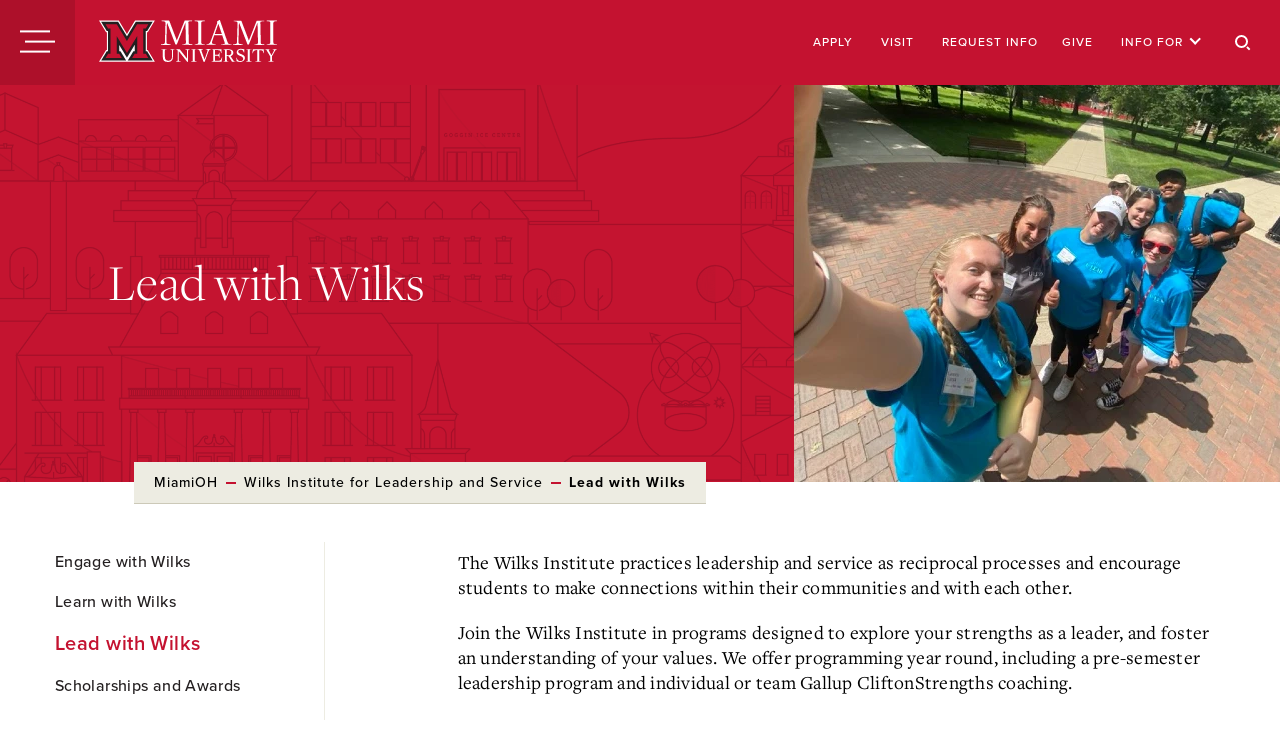

--- FILE ---
content_type: text/html; charset=UTF-8
request_url: https://miamioh.edu/centers-institutes/wilks-institute-leaderships-service/lead-with-wilks.html
body_size: 15162
content:
<!DOCTYPE html>
<html lang="en" xml:lang="en">
	<head>
		

    <title>Lead with Wilks | Miami University</title>
<meta charset="utf-8"/>


<meta content="width=device-width, initial-scale=1.0, maximum-scale=5" name="viewport"/>
<link href="/_hannonhill/_files/favicons/apple-touch-icon.png" rel="apple-touch-icon" sizes="180x180"/>
<link href="/_hannonhill/_files/favicons/favicon-32x32.png" rel="icon" sizes="32x32" type="image/png"/>
<link href="/_hannonhill/_files/favicons/favicon-16x16.png" rel="icon" sizes="16x16" type="image/png"/>
<link href="/_hannonhill/_files/favicons/site.webmanifest" rel="manifest"/>
<link color="#5bbad5" href="/_files/favicons/safari-pinned-tab.svg" rel="mask-icon"/>
<link href="https://assets.juicer.io/embed.css" media="all" rel="stylesheet" type="text/css"/>
<meta content="#da532c" name="msapplication-TileColor"/>
<meta content="#ffffff" name="theme-color"/>
<!-- Adobe Fonts (Typekit) 
<link href="https://use.typekit.net/rku6kva.css" rel="stylesheet" />-->
<link href="https://miamioh.edu/_hannonhill/_files/css/utility/webfonts.css" media="all" rel="stylesheet" type="text/css"/>
<link href="https://miamioh.edu/_hannonhill/_files/css/main.css" media="all" rel="stylesheet" type="text/css"/>
<script async="async" src="https://cse.google.com/cse.js?cx=005041702130566778812:ytfkyked9e8" type="text/javascript"></script>

<script defer="defer" src="https://miamioh.edu/_hannonhill/_files/js/overrides/ally-overrides.js" type="text/javascript"></script>


           
<!-- Facebook Meta -->
<meta content="website" property="og:type"/>
<meta content="Lead with Wilks" property="og:title"/>
<meta content="" property="og:description"/>
<meta content="https://miamioh.edu/centers-institutes/wilks-institute-leaderships-service/lead-with-wilks.html" property="og:url"/>
<meta content="Miami University" property="og:site_name"/> 
<meta content="https://miamioh.edu/centers-institutes/wilks-institute-leaderships-service/_images/u-lead.webp" property="og:image"/>
<meta content="Lead with Wilks" property="og:image:alt"/>
<!-- Twitter Meta -->
<meta content="summary_large_image" name="twitter:card"/>
<meta content="Lead with Wilks" name="twitter:title"/>
<meta content="" name="twitter:description"/>
<meta content="@miamiuniversity" name="twitter:site"/>        
<meta content="https://miamioh.edu/centers-institutes/wilks-institute-leaderships-service/_images/u-lead.webp" name="twitter:image"/>
<meta content="Lead with Wilks" name="twitter:image:alt"/>
<!-- Default Browser and Cascade Meta -->
<meta content="dd126de9ac1e00a52462c2d6628c7f89" name="pageID"/>
<link href="https://miamioh.edu/centers-institutes/wilks-institute-leaderships-service/lead-with-wilks.html" rel="canonical"/>
		
		
<!-- Google Tag Manager -->
<script>(function(w,d,s,l,i){w[l]=w[l]||[];w[l].push({'gtm.start':
new Date().getTime(),event:'gtm.js'});var f=d.getElementsByTagName(s)[0],
j=d.createElement(s),dl=l!='dataLayer'?'&l='+l:'';j.async=true;j.src=
'https://www.googletagmanager.com/gtm.js?id='+i+dl;f.parentNode.insertBefore(j,f);
})(window,document,'script','dataLayer','GTM-WMQ845');</script>
<!-- End Google Tag Manager -->

	</head>
	<body>
		<!-- Google Tag Manager (noscript) -->
<noscript><iframe height="0" src="https://www.googletagmanager.com/ns.html?id=GTM-WMQ845" style="display:none;visibility:hidden" title="" width="0"></iframe></noscript>
<!-- End Google Tag Manager (noscript) -->
		<div id="app">
		    
		    
            
             <pass-through>
	       
<global-rfi></global-rfi>
<section class="alerts-base">
	<div id="alerts-base" class="alerts-base__container"></div>
</section>
<header class="header">
	<a class="button-skip-content" href="#main">
	Skip to Main Content
	</a>
	<remount-on-window-width tag="section" class="top-menu">
		<div class="top-menu-wrapper">
			<header-menu-trigger></header-menu-trigger>
			<a class="logo" href="/" aria-label="Miami University">
			   <img src="https://miamioh.edu/_hannonhill/_files/svgs/logo-2021.svg" alt="Miami University logo"/>
			   
			    </a>
			<nav class="header__utility_menu" aria-labelledby="header__utility_menu__heading">
				<h2 id="header__utility_menu__heading">Universal Utility Links</h2>
				<ul>
			                                                                    <header-utility-top-menu-item
    			id="apply-un-1"
    			menu-text="Apply"
    			menu-link="https://miamioh.edu/admission-aid/apply/index.html"
    			has-child="false"
    			child-links="null"
    			>
    	    </header-utility-top-menu-item> 
                                                                        <header-utility-top-menu-item
    			id="visit-un-2"
    			menu-text="Visit"
    			menu-link="https://miamioh.edu/visit-miami/index.html"
    			has-child="false"
    			child-links="null"
    			>
    	    </header-utility-top-menu-item> 
                                                        <header-utility-top-menu-item
    			id="give-un-3"
    			menu-text="Give"
    			menu-link="http://givetomiamioh.org/"
    			has-child="false"
    			child-links="null"
    			>
    	    </header-utility-top-menu-item> 
                                
    		<header-utility-top-menu-item
    			id="info-for-un-4"
    			menu-text="Info For"
    			menu-link=""
    			has-child="true"
    			child-links="[
    			    			                                                                    			         			            {&quot;href&quot;:&quot;https://mymiami.miamioh.edu&quot;,&quot;text&quot;:&quot;Current Students&quot;,&quot;lock&quot;:&quot;Yes&quot;}
			            ,			                                                                    			         			            {&quot;href&quot;:&quot;https://mymiami.miamioh.edu&quot;,&quot;text&quot;:&quot;Faculty and Staff&quot;,&quot;lock&quot;:&quot;Yes&quot;}
			            ,			                                                                                    			         			            {&quot;href&quot;:&quot;https://miamioh.edu/life-at-miami/parent-family-programs/index.html&quot;,&quot;text&quot;:&quot;Parents and Families&quot;,&quot;lock&quot;:&quot;No&quot;}
			            ,			                                                                    			         			            {&quot;href&quot;:&quot;https://www.miamialum.org&quot;,&quot;text&quot;:&quot;Alumni&quot;,&quot;lock&quot;:&quot;No&quot;}
			            ,			                                                                                    			         			            {&quot;href&quot;:&quot;https://miamioh.edu/human-resources/jobs-and-careers/index.html&quot;,&quot;text&quot;:&quot;Job Seekers&quot;,&quot;lock&quot;:&quot;No&quot;}
			            			        			            ]">
    		</header-utility-top-menu-item>
    	    				</ul>
			</nav>
			<header-search-button></header-search-button>
			<header-menu-trigger is-desktop="false"></header-menu-trigger>
		</div>
		<header-menu menu-item-id="item-about" class="big-menu-wrapper">
			<div class="big-menu--inner">
				<div class="menu-container">
					<header-main-menu-container class="main-menu-inner">
						<nav class="header__main_menu">
							<h2 id="header__main_menu_desktop__heading">Main Menu</h2>
							<ul>
                                                                                                                                                                        <header-main-menu
    									id="academics-mn-0"
    									menu-text="Academics"
    									menu-link="https://miamioh.edu/academic-programs/index.html"
    									has-child=""
    									                                            									previous-id="working-at-miami-mn-7"
    									    									    									next-id="admission-and-aid-mn-1"
    									child-id="academics"
    									index-order="0"
    									menu-length=8
    									links="[
                                		                                		                                                                                                                		            {&quot;href&quot;:&quot;https://miamioh.edu/admission-aid/majors-minors-programs/index.html&quot;,&quot;text&quot;:&quot;Majors, Minors, and Programs&quot;}
                            		            ,                            		                                                                                                                		            {&quot;href&quot;:&quot;https://miamioh.edu/academic-programs/resources-services/academic-advising.html&quot;,&quot;text&quot;:&quot;Academic Advising&quot;}
                            		            ,                            		                                                                                                                		            {&quot;href&quot;:&quot;https://miamioh.edu/academic-programs/academic-approach/index.html&quot;,&quot;text&quot;:&quot;The Miami Plan&quot;}
                            		            ,                            		                                                                                                                		            {&quot;href&quot;:&quot;https://miamioh.edu/academic-programs/academic-calendar/index.html&quot;,&quot;text&quot;:&quot;Academic Calendar&quot;}
                            		            ,                            		                                                                                                                		            {&quot;href&quot;:&quot;https://miamioh.edu/global-initiatives/continuing-education/index.html&quot;,&quot;text&quot;:&quot;Continuing Education&quot;}
                            		            ,                            		                                                                                                                		            {&quot;href&quot;:&quot;https://miamioh.edu/global-initiatives/education-abroad/index.html&quot;,&quot;text&quot;:&quot;Education Abroad&quot;}
                            		            ,                            		                                                                                                                		            {&quot;href&quot;:&quot;https://miamioh.edu/graduate-school/academics/index.html&quot;,&quot;text&quot;:&quot;Graduate Programs&quot;}
                            		            ,                            		                                                                                                                		            {&quot;href&quot;:&quot;https://miamioh.edu/global-initiatives/international-student-scholar-services/index.html&quot;,&quot;text&quot;:&quot;International Student Resources&quot;}
                            		            ,                            		                                                                                                                		            {&quot;href&quot;:&quot;https://miamioh.edu/online/index.html&quot;,&quot;text&quot;:&quot;Miami Online&quot;}
                            		            ,                            		                                                                                                                		            {&quot;href&quot;:&quot;https://miamioh.edu/academic-programs/outcomes/index.html&quot;,&quot;text&quot;:&quot;Student Outcomes&quot;}
                            		            ,                            		                                                                                                                		            {&quot;href&quot;:&quot;https://miamioh.edu/academic-programs/opportunities/three-year-pathways/index.html&quot;,&quot;text&quot;:&quot;Three-Year Pathways&quot;}
                            		                                        		                                    		        ]"
    									>
    								</header-main-menu>
                                                                                                                                                                        <header-main-menu
    									id="admission-and-aid-mn-1"
    									menu-text="Admission and Aid"
    									menu-link="https://miamioh.edu/admission-aid/index.html"
    									has-child=""
    									    									    									previous-id="academics-mn-0"
    									    									    									next-id="campuses-and-locations-mn-2"
    									child-id="admission-and-aid"
    									index-order="1"
    									menu-length=8
    									links="[
                                		                                		                                                                                                                		            {&quot;href&quot;:&quot;https://miamioh.edu/admission-aid/apply/index.html&quot;,&quot;text&quot;:&quot;Apply&quot;}
                            		            ,                            		                                                                                                                		            {&quot;href&quot;:&quot;https://miamioh.edu/admission-aid/costs-financial-aid/index.html&quot;,&quot;text&quot;:&quot;Costs and Financial Aid&quot;}
                            		            ,                            		                                                                                                                		            {&quot;href&quot;:&quot;https://miamioh.edu/admission-aid/majors-minors-programs/index.html&quot;,&quot;text&quot;:&quot;Majors, Minors, and Programs&quot;}
                            		            ,                            		                                                                                                                		            {&quot;href&quot;:&quot;https://miamioh.edu/admission-aid/transferable-credits/index.html&quot;,&quot;text&quot;:&quot;Transferable Credits&quot;}
                            		            ,                            		                                                                                                		            {&quot;href&quot;:&quot;https://admission.miamioh.edu/portal/profiles&quot;,&quot;text&quot;:&quot;Contact Admission Representatives&quot;}
                            		            ,                            		                                                                                                                		            {&quot;href&quot;:&quot;https://miamioh.edu/admission-aid/majors-minors-programs/honors-programs/index.html&quot;,&quot;text&quot;:&quot;Honors Programs&quot;}
                            		            ,                            		                                                                                                                		            {&quot;href&quot;:&quot;https://miamioh.edu/admission-aid/admitted-students/index.html&quot;,&quot;text&quot;:&quot;Admitted Students&quot;}
                            		            ,                            		                                                                                                                		            {&quot;href&quot;:&quot;https://miamioh.edu/admission-aid/parents-families/index.html&quot;,&quot;text&quot;:&quot;Parents and Families&quot;}
                            		            ,                            		                                                                                                                		            {&quot;href&quot;:&quot;https://miamioh.edu/admission-aid/school-counselors/index.html&quot;,&quot;text&quot;:&quot;School Counselors&quot;}
                            		                                        		                                    		        ]"
    									>
    								</header-main-menu>
                                                                                                                                                                        <header-main-menu
    									id="campuses-and-locations-mn-2"
    									menu-text="Campuses and Locations"
    									menu-link="https://miamioh.edu/campuses-and-locations/index.html"
    									has-child=""
    									    									    									previous-id="admission-and-aid-mn-1"
    									    									    									next-id="life-at-miami-mn-3"
    									child-id="campuses-and-locations"
    									index-order="2"
    									menu-length=8
    									links="[
                                		                                		                                                                                                                		            {&quot;href&quot;:&quot;https://miamioh.edu/campuses-and-locations/oxford.html&quot;,&quot;text&quot;:&quot;Oxford Campus&quot;}
                            		            ,                            		                                                                                                                		            {&quot;href&quot;:&quot;https://miamioh.edu/regionals/index.html&quot;,&quot;text&quot;:&quot;Regional Campuses&quot;}
                            		            ,                            		                                                                                                                		            {&quot;href&quot;:&quot;https://miamioh.edu/global-initiatives/miami-in-luxembourg/index.html&quot;,&quot;text&quot;:&quot;Luxembourg Campus&quot;}
                            		            ,                            		                                                                                                                		            {&quot;href&quot;:&quot;https://miamioh.edu/online/index.html&quot;,&quot;text&quot;:&quot;Miami Online&quot;}
                            		                                        		                                    		        ]"
    									>
    								</header-main-menu>
                                                                                                                                                                        <header-main-menu
    									id="life-at-miami-mn-3"
    									menu-text="Life at Miami"
    									menu-link="https://miamioh.edu/life-at-miami/index.html"
    									has-child=""
    									    									    									previous-id="campuses-and-locations-mn-2"
    									    									    									next-id="research-mn-4"
    									child-id="life-at-miami"
    									index-order="3"
    									menu-length=8
    									links="[
                                		                                		                                                                                                                		            {&quot;href&quot;:&quot;https://miamioh.edu/life-at-miami/living-on-campus/index.html&quot;,&quot;text&quot;:&quot;Living on Campus&quot;}
                            		            ,                            		                                                                                                                		            {&quot;href&quot;:&quot;https://miamioh.edu/life-at-miami/student-involvement/index.html&quot;,&quot;text&quot;:&quot;Student Involvement and Recreation&quot;}
                            		            ,                            		                                                                                                                		            {&quot;href&quot;:&quot;https://miamioh.edu/life-at-miami/new-students-orientation/index.html&quot;,&quot;text&quot;:&quot;New Students and Orientation&quot;}
                            		            ,                            		                                                                                                                		            {&quot;href&quot;:&quot;https://miamioh.edu/life-at-miami/health-well-being/index.html&quot;,&quot;text&quot;:&quot;Health and Well-Being&quot;}
                            		            ,                            		                                                                                                                		            {&quot;href&quot;:&quot;https://miamioh.edu/life-at-miami/university-safety/index.html&quot;,&quot;text&quot;:&quot;Safety and Security&quot;}
                            		            ,                            		                                                                                                                		            {&quot;href&quot;:&quot;https://miamioh.edu/life-at-miami/arts-and-culture/index.html&quot;,&quot;text&quot;:&quot;Arts and Culture&quot;}
                            		            ,                            		                                                                                                                		            {&quot;href&quot;:&quot;https://miamioh.edu/life-at-miami/living-off-campus/index.html&quot;,&quot;text&quot;:&quot;Living Off-Campus&quot;}
                            		            ,                            		                                                                                                                		            {&quot;href&quot;:&quot;https://miamioh.edu/life-at-miami/campus-services/index.html&quot;,&quot;text&quot;:&quot;Campus Support and Resources&quot;}
                            		            ,                            		                                                                                                		            {&quot;href&quot;:&quot;https://campusstore.miamioh.edu/&quot;,&quot;text&quot;:&quot;Brick &amp; Ivy Campus Store&quot;}
                            		                                        		                                    		        ]"
    									>
    								</header-main-menu>
                                                                                                                                                                        <header-main-menu
    									id="research-mn-4"
    									menu-text="Research"
    									menu-link="https://miamioh.edu/research-innovation/index.html"
    									has-child=""
    									    									    									previous-id="life-at-miami-mn-3"
    									    									    									next-id="athletics-mn-5"
    									child-id="research"
    									index-order="4"
    									menu-length=8
    									links="[
                                		                                		                                                                                                                		            {&quot;href&quot;:&quot;https://miamioh.edu/academic-programs/opportunities/student-research.html&quot;,&quot;text&quot;:&quot;Undergraduate Student Research&quot;}
                            		            ,                            		                                                                                                                		            {&quot;href&quot;:&quot;https://miamioh.edu/graduate-school/research/index.html&quot;,&quot;text&quot;:&quot;Graduate Student Research&quot;}
                            		            ,                            		                                                                                                                		            {&quot;href&quot;:&quot;https://miamioh.edu/research-innovation/external-partnerships/index.html&quot;,&quot;text&quot;:&quot;Research Partnerships&quot;}
                            		            ,                            		                                                                                                                		            {&quot;href&quot;:&quot;https://miamioh.edu/research-innovation/funding-opportunities/index.html&quot;,&quot;text&quot;:&quot;Funding Opportunities&quot;}
                            		            ,                            		                                                                                                                		            {&quot;href&quot;:&quot;https://miamioh.edu/research-innovation/research-proposals/index.html&quot;,&quot;text&quot;:&quot;Research Proposals and Preparation&quot;}
                            		                                        		                                    		        ]"
    									>
    								</header-main-menu>
                                                                                                                                                                        <header-main-menu
    									id="athletics-mn-5"
    									menu-text="Athletics"
    									menu-link="https://miamioh.edu/athletics-recreation/index.html"
    									has-child=""
    									    									    									previous-id="research-mn-4"
    									    									    									next-id="about-mn-6"
    									child-id="athletics"
    									index-order="5"
    									menu-length=8
    									links="[
                                		                                		                                                                                                		            {&quot;href&quot;:&quot;https://miamiredhawks.com/&quot;,&quot;text&quot;:&quot;Miami RedHawks Varsity Sports&quot;}
                            		            ,                            		                                                                                                                		            {&quot;href&quot;:&quot;https://miamioh.edu/athletics-recreation/recreation/index.html&quot;,&quot;text&quot;:&quot;Recreational Activities and Sports&quot;}
                            		            ,                            		                                                                                                                		            {&quot;href&quot;:&quot;https://miamioh.edu/athletics-recreation/goggin-ice-center/index.html&quot;,&quot;text&quot;:&quot;Goggin Ice Center&quot;}
                            		            ,                            		                                                                                                                		            {&quot;href&quot;:&quot;https://miamioh.edu/regionals/athletics/index.html&quot;,&quot;text&quot;:&quot;Regionals Athletics and Recreation&quot;}
                            		                                        		                                    		        ]"
    									>
    								</header-main-menu>
                                                                                                                                                                        <header-main-menu
    									id="about-mn-6"
    									menu-text="About"
    									menu-link="https://miamioh.edu/about/index.html"
    									has-child=""
    									    									    									previous-id="athletics-mn-5"
    									    									    									next-id="working-at-miami-mn-7"
    									child-id="about"
    									index-order="6"
    									menu-length=8
    									links="[
                                		                                		                                                                                                                		            {&quot;href&quot;:&quot;https://miamioh.edu/visit-miami/index.html&quot;,&quot;text&quot;:&quot;Visit Miami&quot;}
                            		            ,                            		                                                                                                                		            {&quot;href&quot;:&quot;https://miamioh.edu/about/quick-facts/index.html&quot;,&quot;text&quot;:&quot;Miami at a Glance&quot;}
                            		            ,                            		                                                                                                                		            {&quot;href&quot;:&quot;https://miamioh.edu/about/leadership-administration/index.html&quot;,&quot;text&quot;:&quot;Leadership and Administration&quot;}
                            		            ,                            		                                                                                                                		            {&quot;href&quot;:&quot;https://miamioh.edu/about/strategic-plan/index.html&quot;,&quot;text&quot;:&quot;Strategic Plan&quot;}
                            		            ,                            		                                                                                                                		            {&quot;href&quot;:&quot;https://miamioh.edu/miami-tribe-relations/index.html&quot;,&quot;text&quot;:&quot;Miami Tribe Relations&quot;}
                            		            ,                            		                                                                                                                		            {&quot;href&quot;:&quot;https://miamioh.edu/news/index.html&quot;,&quot;text&quot;:&quot;News and Events&quot;}
                            		            ,                            		                                                                                                                		            {&quot;href&quot;:&quot;https://miamioh.edu/about/publications-and-policies/index.html&quot;,&quot;text&quot;:&quot;Publications and Policies&quot;}
                            		            ,                            		                                                                                                                		            {&quot;href&quot;:&quot;https://miamioh.edu/about/sustainability/index.html&quot;,&quot;text&quot;:&quot;Sustainability&quot;}
                            		                                        		                                    		        ]"
    									>
    								</header-main-menu>
                                                                                                                                                                        <header-main-menu
    									id="working-at-miami-mn-7"
    									menu-text="Working at Miami"
    									menu-link="https://miamioh.edu/working-at-miami/index.html"
    									has-child=""
    									    									    									previous-id="about-mn-6"
    									    									    									next-id="academics-mn-0"
    									child-id="working-at-miami"
    									index-order="7"
    									menu-length=8
    									links="[
                                		                                		                                                                                                		            {&quot;href&quot;:&quot;https://mymiami.miamioh.edu&quot;,&quot;text&quot;:&quot;myMiami&quot;}
                            		            ,                            		                                                                                                                		            {&quot;href&quot;:&quot;https://miamioh.edu/human-resources/index.html&quot;,&quot;text&quot;:&quot;Human Resources&quot;}
                            		            ,                            		                                                                                                                		            {&quot;href&quot;:&quot;https://miamioh.edu/academic-affairs/academic-personnel/index.html&quot;,&quot;text&quot;:&quot;Academic Personnel&quot;}
                            		            ,                            		                                                                                                                		            {&quot;href&quot;:&quot;https://miamioh.edu/workday-info/index.html&quot;,&quot;text&quot;:&quot;Workday&quot;}
                            		            ,                            		                                                                                                                		            {&quot;href&quot;:&quot;https://miamioh.edu/human-resources/benefits-and-wellness/index.html&quot;,&quot;text&quot;:&quot;Benefits and Wellness&quot;}
                            		            ,                            		                                                                                                                		            {&quot;href&quot;:&quot;https://miamioh.edu/policy-library/employees/index.html&quot;,&quot;text&quot;:&quot;Employee Policies&quot;}
                            		                                        		                                    		        ]"
    									>
    								</header-main-menu>
                                							</ul>
						</nav>
					</header-main-menu-container>
					
				</div>
				<div class="other-menus-container">
					<nav class="header__secondary_menu" aria-labelledby="header__secondary_menu__heading">
						<h2 id="header__secondary_menu__heading">Top Destinations</h2>
						<ul>
						    						                    						        						        						        																    							<header-other-menu-item index="0" last="5">     								    								<a href="https://mymiami.miamioh.edu" class="haslock">myMiami</a>
    							</header-other-menu-item>
                            						                    						        						        						        								    							<header-other-menu-item index="1" last="5">     								    								<a href="https://miamioh.edu/workday-info" >Workday</a>
    							</header-other-menu-item>
                            						                                    						        						        						        								    							<header-other-menu-item index="2" last="5">     								    								<a href="https://miamioh.edu/news/index.html" >News and Events</a>
    							</header-other-menu-item>
                            						                                    						        						        						        								    							<header-other-menu-item index="3" last="5">     								    								<a href="https://miamioh.edu/onestop/paying-for-college/pay-your-bill/index.html" >Pay My Bill</a>
    							</header-other-menu-item>
                            						                                    						        						        						        								    							<header-other-menu-item index="4" last="5">     								    								<a href="https://miamioh.edu/onestop/index.html" >One Stop</a>
    							</header-other-menu-item>
                            						                    						        						        						        								    							<header-other-menu-item index="5" last="5">     								    								<a href="https://lib.miamioh.edu" >Libraries</a>
    							</header-other-menu-item>
                            						</ul>
					</nav>
					<nav class="header__social_menu" aria-labelledby="header__social_menu__heading">
						<h2 id="header__social_menu__heading">Connect</h2>
						<ul class="footer-primary__social-menu">
						                                                                                    							<header-social-menu
    								is-last=""
    								index="0"
    								class="footer-primary__social-menu-item"
    								>
    							    <a target="_blank" rel="noopener" href="https://www.facebook.com/MiamiUniversity/" aria-label="Find us on Facebook" class="base-cta-social base-cta-social--light">
    							        <img alt="" class="base-cta-social__icon" src="https://miamioh.edu/_hannonhill/_files/svgs/social/png/facebook-icon-white.png" />
    							    </a>
    								    								    								    								    								    							</header-social-menu>
    						                                                                                							<header-social-menu
    								is-last=""
    								index="1"
    								class="footer-primary__social-menu-item"
    								>
    							    <a target="_blank" rel="noopener" href="https://instagram.com/miamiuniversity" aria-label="Find us on Instagram" class="base-cta-social base-cta-social--light">
    							        <img alt="" class="base-cta-social__icon" src="https://miamioh.edu/_hannonhill/_files/svgs/social/png/instagram-icon-white.png" />
    							    </a>
    								    								    								    								    								    							</header-social-menu>
    						                                                                                							<header-social-menu
    								is-last=""
    								index="2"
    								class="footer-primary__social-menu-item"
    								>
    							    <a target="_blank" rel="noopener" href="https://youtube.com/miamiuniversity" aria-label="Find us on YouTube" class="base-cta-social base-cta-social--light">
    							        <img alt="" class="base-cta-social__icon" src="https://miamioh.edu/_hannonhill/_files/svgs/social/png/youtube-icon-white.png" />
    							    </a>
    								    								    								    								    								    							</header-social-menu>
    						                                                                                							<header-social-menu
    								is-last=""
    								index="3"
    								class="footer-primary__social-menu-item"
    								>
    							    <a target="_blank" rel="noopener" href="https://x.com/miamiuniversity" aria-label="Find us on X" class="base-cta-social base-cta-social--light">
    							        <img alt="" class="base-cta-social__icon" src="https://miamioh.edu/_hannonhill/_files/svgs/social/png/twitter-icon-white.png" />
    							    </a>
    								    								    								    								    								    							</header-social-menu>
    						                                                                                							<header-social-menu
    								is-last="1
"
    								index="4"
    								class="footer-primary__social-menu-item"
    								>
    							    <a target="_blank" rel="noopener" href="https://www.linkedin.com/school/6729" aria-label="Find us on LinkedIn" class="base-cta-social base-cta-social--light">
    							        <img alt="" class="base-cta-social__icon" src="https://miamioh.edu/_hannonhill/_files/svgs/social/png/linkedin-icon-white.png" />
    							    </a>
    								    								    								    								    								    							</header-social-menu>
    												</ul>
					</nav>
					<nav class="header__utility_menu" aria-labelledby="header__utility_menu__mobile__heading">
						<h2 id="header__utility_menu__mobile__heading">Sitewide links</h2>
						<ul>
			                                                                            <header-utility-top-menu-item
    			id="apply-un-1"
    			menu-text="Apply"
    			menu-link="https://miamioh.edu/admission-aid/apply/index.html"
    			has-child="false"
    			child-links="null"
    			>
    	    </header-utility-top-menu-item> 
                                                                        <header-utility-top-menu-item
    			id="visit-un-2"
    			menu-text="Visit"
    			menu-link="https://miamioh.edu/visit-miami/index.html"
    			has-child="false"
    			child-links="null"
    			>
    	    </header-utility-top-menu-item> 
                                                        <header-utility-top-menu-item
    			id="give-un-3"
    			menu-text="Give"
    			menu-link="http://givetomiamioh.org/"
    			has-child="false"
    			child-links="null"
    			>
    	    </header-utility-top-menu-item> 
                                
    		<header-utility-top-menu-item
    			id="info-for-un-4"
    			menu-text="Info For"
    			menu-link=""
    			has-child="true"
    			child-links="[
    			    			                                                                    			         			            {&quot;href&quot;:&quot;https://mymiami.miamioh.edu&quot;,&quot;text&quot;:&quot;Current Students&quot;,&quot;lock&quot;:&quot;Yes&quot;}
			            ,			                                                                    			         			            {&quot;href&quot;:&quot;https://mymiami.miamioh.edu&quot;,&quot;text&quot;:&quot;Faculty and Staff&quot;,&quot;lock&quot;:&quot;Yes&quot;}
			            ,			                                                                                    			         			            {&quot;href&quot;:&quot;https://miamioh.edu/life-at-miami/parent-family-programs/index.html&quot;,&quot;text&quot;:&quot;Parents and Families&quot;,&quot;lock&quot;:&quot;No&quot;}
			            ,			                                                                    			         			            {&quot;href&quot;:&quot;https://www.miamialum.org&quot;,&quot;text&quot;:&quot;Alumni&quot;,&quot;lock&quot;:&quot;No&quot;}
			            ,			                                                                                    			         			            {&quot;href&quot;:&quot;https://miamioh.edu/human-resources/jobs-and-careers/index.html&quot;,&quot;text&quot;:&quot;Job Seekers&quot;,&quot;lock&quot;:&quot;No&quot;}
			            			        			            ]">
    		</header-utility-top-menu-item>
    	    				        </ul>
					</nav>
				</div>
			</div>
		</header-menu>
		<header-search-menu class="search-menu"></header-search-menu>
		<header-menu-overlay></header-menu-overlay>
	</remount-on-window-width>
</header>


</pass-through> 
            
			                                                                                                                                                                                       
			
			                   <main class="main contentPage" id="main">
                                                            
    <section class="hero-sublanding">
    	<div class="hero-sublanding__container">
    		<div class="hero-sublanding__header">
    			<div class="hero-sublanding__inner">
    			        				    <img class="hero-sublanding__image" alt="" src="_images/u-lead.webp">
    				    				<div class="hero-sublanding__heading-container">
    					<h1 class="hero-sublanding__heading">Lead with Wilks</h1>
    				</div>
    			</div>
    		</div>
    		                                            <div class="hero-sublanding__breadcrumbs">
    	<nav aria-label="breadcrumb" class="breadcrumbs">
    		<a class="breadcrumbs__link" href="/">MiamiOH</a>
    		<hr class="breadcrumbs__divider"></hr>
    			                                                                                                                                                                                                
                                                                            <a class="breadcrumbs__link" href="index.html" target="_parent">Wilks Institute for Leadership and Service</a>
                        		                <hr class="breadcrumbs__divider"></hr>
                                                                                                                            <div class="breadcrumbs__selected-link" aria-current="Page">Lead with Wilks</div>
                                                    	</nav>
    </div>
 
                		    	</div>
    </section>
    
 
            <div class="sidebar-layout">
	<div class="sidebar-layout__sidebar">
		                                            
    <aside class="sidebar">
    	<a class="button-skip-content" href="#sidebar-main">
    	    Skip to Main Content
    	</a>
    	<nav aria-label="Sidebar">
    		<ul class="sidebar-list">
    		                                                                                                                                                                                                                                                                                                                                                    <li class="sidebar-item">
                                        <a class="sidebar-link sidebar-link--normal
" href="engage/index.html" target="_parent" id="sidebar-link-1">
                                            Engage with Wilks
                                        </a>
                                    </li>
                                                                                                                                                                                                                                                                                                                                                                                                                                                                                                                                                                                                                                                                                                                                                                                                                                                                                                                                                                                                                                                                                                                                                                                                                                                                                                                                                                                                                                                                                                                                                                                                                                                                                                                                                                                                                                                                                                                                                                                                                                                                                                                                                                                                                                                                                                                                                                                                                                                                                                                                                                                                                    <li class="sidebar-item">
                                <a class="sidebar-link sidebar-link--normal
" href="learn-with-wilks.html" target="_parent" id="sidebar-link-5" > 
                                    <span class="sidebar-text">
                                        Learn with Wilks
                                    </span>
                                </a>
                            </li>
                                                                                                                                    <li class="sidebar-item">
                                <a class="sidebar-link sidebar-link--active
" href="lead-with-wilks.html" target="_parent" id="sidebar-link-6" aria-current="page"
> 
                                    <span class="sidebar-text">
                                        Lead with Wilks
                                    </span>
                                </a>
                            </li>
                                                                                                                                    <li class="sidebar-item">
                                <a class="sidebar-link sidebar-link--normal
" href="scholarships-awards.html" target="_parent" id="sidebar-link-7" > 
                                    <span class="sidebar-text">
                                        Scholarships and Awards
                                    </span>
                                </a>
                            </li>
                                                                                                                                    <li class="sidebar-item">
                                <a class="sidebar-link sidebar-link--normal
" href="harry-t-wilks.html" target="_parent" id="sidebar-link-8" > 
                                    <span class="sidebar-text">
                                        Who is Harry T. Wilks?
                                    </span>
                                </a>
                            </li>
                                                                                                                                                		</ul>
    		<div class="sidebar__disclosure-wrap">
    			<div class="sidebar__disclosure">
    			        			        				<disclosure-button disclosure-id="sidebar" class="sidebar__disclosure-button">
    					Menu
    				</disclosure-button>
    				<disclosure-content disclosure-id="sidebar" class="sidebar__disclosure-content">
    				                                                                                                                                                                                                                                                                                                                                                                                                                            <a href="engage/index.html" class="sidebar__content-link sidebar__content-link--normal
" id="sidebar-link-10-d">Engage with Wilks</a>
                                                                                                                                                                                                                                                                                                                                                                                                                                                                                                                                                                                                                                                                                                                                                                                                                                                                                                                                                                                                                                                                                                                                                                                                                                                                                                                                                                                                                                                                                                                                                                                                                                                                                                                                                                                                                                                                                                                                                                                                                                                                                                                                                                                                                                                                                                                                                                                                                                                                                                                                                                                                                                                                                                                                                                                                                                                                                                                                                                                                                                                                                                                                                                                                                                                                                                                                                                    <a href="learn-with-wilks.html" class="sidebar__content-link sidebar__content-link--normal
" id="sidebar-link-14-d">Learn with Wilks</a>
                                                                                                                                                                                    <a href="lead-with-wilks.html" class="sidebar__content-link sidebar__content-link--normal
" id="sidebar-link-15-d">Lead with Wilks</a>
                                                                                                                                                                                    <a href="scholarships-awards.html" class="sidebar__content-link sidebar__content-link--normal
" id="sidebar-link-16-d">Scholarships and Awards</a>
                                                                                                                                                                                    <a href="harry-t-wilks.html" class="sidebar__content-link sidebar__content-link--normal
" id="sidebar-link-17-d">Who is Harry T. Wilks?</a>
                                                                                                                                                                                                        				</disclosure-content>
    				    			</div>
    		</div>
    	</nav>
    </aside>
    
  
            	</div>
	<div class="sidebar-layout__components" id="sidebar-main">
		<div class="sidebar-layout__components-inner">
                                                                                                                
<section class="wysiwyg" id="wysiwygcontent_1">
<div class="wysiwyg__container">
<div class="wysiwyg__inner">
<div class="wysiwyg__header-container">
<div class="wysiwyg__heading-container">
<div class="wysiwyg__heading-container-inner">
    </div>
</div>
<div class="wysiwyg__body-container">
<div class="wysiwyg__body-container-inner">
<div class="wysiwyg__body">

<p>The Wilks Institute practices leadership and service as reciprocal processes and encourage students to make connections within their communities and with each other.</p>
<p>Join the Wilks Institute in programs designed to explore your strengths as a leader, and foster an understanding of your values. We offer programming year round, including a pre-semester leadership program and individual or team Gallup CliftonStrengths coaching.</p>

</div>
</div>
</div>
</div>
</div>
</div>
</section>

 
                                                		</div>
	</div>
</div>
                                                                                        
<section class="wysiwyg" id="wysiwygcontent_1">
<div class="wysiwyg__container">
<div class="wysiwyg__inner">
<div class="wysiwyg__header-container">
<div class="wysiwyg__heading-container">
<div class="wysiwyg__heading-container-inner">
            <h2 class="wysiwyg__header-heading" id="wysiwyg-title-wysiwygcontent_1-1">Miami Strengths Project</h2>
    </div>
</div>
<div class="wysiwyg__body-container">
<div class="wysiwyg__body-container-inner">
<div class="wysiwyg__body">

<p>One critical component of being a leader is understanding your values, how you communicate, how you partner with others, your passions, and your strengths and areas for improvement. The <span style="font-weight: 400;">Gallup CliftonStrengths</span> for Students online assessment is one useful tool to help you better understand your areas of talent that can turn into strengths. This assessment has helped more than 9 million people around the world discover their talents.</p>
<p>After you take the <span style="font-weight: 400;">Gallup CliftonStrengths&#160;</span>Finder, you'll receive a customized report that lists your top five talent themes, along with action items for development and suggestions about how you can use your talents to achieve academic, career, and personal success.</p>
<h3>How to Find Your Strengths with Wilks</h3>
<p><strong>Attend the Perlmutter Leadership Conference</strong></p>
<p>The Perlmutter Leadership Conference provides an opportunity for participants to explore their own personal leadership values through the lens of <span style="font-weight: 400;">Gallup CliftonStrengths</span>. The conference will include a deeper dive into the strengths-based approach as you participate in activities and discussions that explore your innate leadership talents.</p>
<p><strong>Workshops</strong></p>
<p>Workshops are intended to build teamwork and educate each other on what each member brings to the group with similar goals or purpose. The request a workshop&#160;for your student organization, chapter, or leadership team please email us at<span>&#160;</span><a href="mailto:WilksLeadership@Miami">WilksLeadership@MiamiOH.edu</a>.</p>
<p><strong>One-on-One Coaching</strong></p>
<p>Our <span style="font-weight: 400;">Gallup CliftonStrengths</span> one-on-one coaching sessions are designed to individualize the strengths experience. A group of Student Life coaches<span>&#160;are available to assist you in understanding your themes, applying these natural talents, and setting goals for your future.</span></p>
<h3>Gallup CliftonStrengths Certified Coaches</h3>
<p><strong>Ryan Kwapniowski</strong><br/>Year Certified: 2022<br/>Top 5 Signature Themes: Achiever, Competition, Maximizer, Activator, Strategic</p>
<p><strong>Alyssa Ciango</strong><br/>Year Certified<span>: 2022<br/></span>Top 5 Signature Themes: Achiever, Harmony, Positivity, Developer, Maximizer</p>
<p><strong>Jasmine Hardy</strong><br/>Year Certified: 2023<br/>Top 5 Signature Themes: Harmony, Developer, Positivity, Consistency, Relator<br/><br/><strong>Kailey Costabile</strong><br/>Year Certified: 2023 <br/>Top 5 Signature Themes: Input, Achiever, Learner, Positivity, Restorative<br/><br/><strong>Mattea Carveiro</strong><br/>Year Certified: 2023<br/>Top 5 Signature Themes: Arranger, Context, Restorative, Adaptability, Connectedness</p>

</div>
</div>
</div>
</div>
</div>
</div>
</section>

 
                                                                                                                                                                       
    <section class="accordion-primary" id="accordion_2">
        <div class="accordion-primary__container">
            <div class="accordion-primary__inner">
                                	<h2 class="wysiwyg__header-heading" id="accordion-title-2">Access Your Strengths</h2>
                                        		    <p>The Center for Student Engagement, Activities, and Leadership will help you identify and maximize your talents and leadership capacity. Through strengths recognition, students learn how to leverage their top five strengths toward personal and academic success. Strengths workshops and coaching sessions are available on a limited basis, so it is recommended that you plan in advance.</p>
        		                                    <accordion-container class="accordion-primary__column accordion-primary__column--resources">
                        <div class="accordion-primary__accordion">
                            <h3 class="accordion-primary__heading">
                                <accordion-container-header-button :controls="'strengths-for-individuals_body-accordion_2'" :id="'strengths-for-individuals-accordion_2'"  :value="'strengths-for-individuals'" class="accordion-primary__button">
                                    <span class="accordion-primary__button-label">Strengths for Individuals</span>
                                </accordion-container-header-button>
                            </h3>
                            <accordion-container-panel :id="'strengths-for-individuals_body-accordion_2'">
                                <div class="accordion-primary--body">
                                
                                    <p>Exploring your <span style="font-weight: 400;">Gallup CliftonStrengths</span> is a great way to learn about yourself as a student and as a professional. Our team is able to support individual students in the following ways:</p>
<ul>
<li>Strengths assessment insight report.</li>
<li>Individual one-on-one coaching sessions.</li>
</ul>
<p>To request support as an individual please email <a href="mailto:wilksleadership@miamioh.edu">WilksLeadership@MiamiOH.edu</a>.</p>
                                
                                </div>
                            </accordion-container-panel>
                        </div>
                    </accordion-container>
                                    <accordion-container class="accordion-primary__column accordion-primary__column--resources">
                        <div class="accordion-primary__accordion">
                            <h3 class="accordion-primary__heading">
                                <accordion-container-header-button :controls="'strengths-for-teams_body-accordion_2'" :id="'strengths-for-teams-accordion_2'"  :value="'strengths-for-teams'" class="accordion-primary__button">
                                    <span class="accordion-primary__button-label">Strengths for Teams</span>
                                </accordion-container-header-button>
                            </h3>
                            <accordion-container-panel :id="'strengths-for-teams_body-accordion_2'">
                                <div class="accordion-primary--body">
                                
                                    <p>Organizations and teams that operate with a strengths-based culture at its core can create real organic growth. These teams&#160;succeed because:</p>
<ul>
<li>There is personalized engagement between team members.</li>
<li>Individuals are able to highlight the areas they can best contribute to projects.</li>
<li>Team leadership is provided with tools to lead through the strengths of the team.</li>
</ul>
<p>Our team is able to support student organizations and teams in the following ways:</p>
<ul>
<li>Assist with the purchase of strengths codes with an education discount.</li>
<li>Develop a team strengths grid personalized with your team's strengths.</li>
<li>Team coaching or workshops.</li>
</ul>
<p><strong>To request support for your team please email <a href="mailto:wilksleadership@miamioh.edu">WilksLeadership@MiamiOH.edu</a>.</strong></p>
                                
                                </div>
                            </accordion-container-panel>
                        </div>
                    </accordion-container>
                                    <accordion-container class="accordion-primary__column accordion-primary__column--resources">
                        <div class="accordion-primary__accordion">
                            <h3 class="accordion-primary__heading">
                                <accordion-container-header-button :controls="'workshops-and-team-coaching_body-accordion_2'" :id="'workshops-and-team-coaching-accordion_2'"  :value="'workshops-and-team-coaching'" class="accordion-primary__button">
                                    <span class="accordion-primary__button-label">Workshops and Team Coaching</span>
                                </accordion-container-header-button>
                            </h3>
                            <accordion-container-panel :id="'workshops-and-team-coaching_body-accordion_2'">
                                <div class="accordion-primary--body">
                                
                                    <p><strong>To request a Gallup CliftonStrengths workshop or team coaching session, please note the following requirements:</strong></p>
<ul>
<li>Workshops are provided on a limited basis, based on the availability of the coaching team.</li>
<li>Workshops must be requested at least two weeks prior to the proposed workshop date.</li>
<li>Gallup CliftonStrengths codes/books may be purchased and paid for by the requestor.</li>
</ul>
                                
                                </div>
                            </accordion-container-panel>
                        </div>
                    </accordion-container>
                            </div>
        </div>
    </section>
    
 
                                                                                                                                                                                       
    <section class="tabs-info" id="tabs_3">
    	<switch-tabinfo class="tabs-info-switch" filter-title="Show information for" active-item="U-Lead Pre-Semester Program" heading="Wilks Institute for Leadership and Service Opportunities">
                    		<toggle-campus-panel panel-title="U-Lead Pre-Semester Program" class="tabs-info__panel">
        			<div class="tabs-info__image-container">
        				<img class="tabs-info__image" alt="" src="_images/u-lead-2023.jpg" />
        			</div>
        			<div class="tabs-info__content-container">
        			            				    <div class="tabs-info__content-copy" id="tabs-info-description-1">
        				    
        				    <p>U-Lead is an engaging multi-day experience designed for incoming students to kickstart their leadership journey at Miami. U-Lead participants will learn about various components and styles of leadership. U-Lead utilizes the CliftonStrengths assessment to guide participants through meaningful reflection and action following CliftonStrengths's Name it, Claim it, Aim it philosophy. U-Lead is facilitated by our team of Undergraduate Coordinators and Small Group Leaders; they are experts in campus leadership and also happen to be U-Lead alums!</p>
<p><strong>Program Dates:</strong>&#160;Tuesday, August 19-Friday, August 22, 2025</p>
<p><strong>Participant Move-In Date:</strong> Monday, August 18, 2025</p>
<p><strong>Participants will learn to:</strong></p>
<ul>
<li aria-level="1">Recognize individual capacity for leadership and begin to develop a personal leadership style.</li>
<li aria-level="1">Describe personal leadership definition and better recognize alternative definitions of leadership within the U-Lead group.</li>
<li aria-level="1">Build community with peers and mentors, establishing an inclusive network to support students in their transition to Miami.</li>
<li aria-level="1">Consider opportunities for continued leadership development at Miami that align with personal values.</li>
</ul>
<p><strong>Program Cost:</strong> There is no registration fee, students will be responsible for meals throughout the program. Early move-in costs are covered by the Center for Student Engagement, Activities, and Leadership.</p>
<p><strong>Contact:</strong>&#160;<a href="https://mailto:carveima@miamioh.edu">Mattea Carveiro</a>, Assistant Director for Wilks Leadership Programs</p>
<p class="redButton"><a href="https://student.miamioh.edu/portal/orientation">Register through your orientation portal</a></p>
        				     
        				    </div>
        				        				        				<div class="tabs-info__links-inner">
        				        				                        				            					        				        				</div>
        				<div class="tabs-info__ctas-inner">
        				                				                            				                					            				        				</div>
        			</div>
        		</toggle-campus-panel>
        	        		<toggle-campus-panel panel-title="C-SEAL Ambassadors" class="tabs-info__panel">
        			<div class="tabs-info__image-container">
        				<img class="tabs-info__image" alt="group of students in front of shideler hall with purple shirts on " src="_images/c-seal-ambassadors-2023.jpg" />
        			</div>
        			<div class="tabs-info__content-container">
        			            				    <div class="tabs-info__content-copy" id="tabs-info-description-2">
        				    
        				    <p>The Wilks Institute for Leadership and Service is proud to say that many of their programs and experiences are designed and led by students. Leadership, Service, and Civic Engagement SEAL Ambassadors are often students that have been engaged with Wilks programming in the past, and have a strong connection to leadership and community engagement.&#160;</p>
<p>Our&#160;Leadership, Service, and Civic Engagement SEAL Ambassadors support number of initiatives including:</p>
<ul>
<li>Civic engagement and voter registration</li>
<li>Community partnership development</li>
<li>Volunteer coordination</li>
<li>Training and leadership development</li>
<li>Interfaith community engagement</li>
<li>Program coordination (including retreats and workshops)</li>
</ul>
<p><strong>Becoming a C-SEAL Ambassador</strong></p>
<p><span style="font-weight: 400;">Students who are interested in becoming C-SEAL Ambassadors should be passionate about their communities and who believe in ethical and transformational experiences. C-SEAL Ambassadors will gain personal foundation development, including social responsibility; experience in small and large scale event management; and professional and peer mentorship that will allow one to engage in self-exploration and continuous improvement and growth.</span></p>
<p>C-SEAL Ambassadors are paid positions, made possible in part by the generous support of: Harry T. Wilks, Ford Family Initiative, Campus Election Engagement Project, Andrew Goodman Foundation, and Joslin Service Fund.</p>
        				     
        				    </div>
        				        				        				    <h2 class="tabs-info__links-header" id="tabs-info-title-2">Quicklinks</h2>
        				        				<div class="tabs-info__links-inner">
        				        				                        				                					<div class="base-link-primary">
            						<a class="base-link-primary--link" href="https://signup.e2ma.net/signup/1820090/1776928/" target="_parent">Subscribe to our Newsletter</a>
            					</div>
        					        					        				        				                        				                					<div class="base-link-primary">
            						<a class="base-link-primary--link" href="https://www.instagram.com/wilksinstitute/" target="_parent">Follow us on Instagram</a>
            					</div>
        					        					        				        				</div>
        				<div class="tabs-info__ctas-inner">
        				                				                            				                					            				        				</div>
        			</div>
        		</toggle-campus-panel>
        	        		<toggle-campus-panel panel-title="Service Org Collaborative" class="tabs-info__panel">
        			<div class="tabs-info__image-container">
        				<img class="tabs-info__image" alt="" src="_images/wilks-spring-clean.webp" />
        			</div>
        			<div class="tabs-info__content-container">
        			            				    <div class="tabs-info__content-copy" id="tabs-info-description-3">
        				    
        				    <p>Miami hosts over 100 student organizations focused on service and volunteerism. The Wilks Institute and Student Activities work together to create a collaborative of student organizations focused on community engagement, volunteerism, service, and social impact. Our goal is to develop an environment where service-oriented student organizations can chat about their plans, projects, and partnerships, and work together to prioritize the needs and goals of the community.&#160;Membership in the collaborative will include gatherings 1-2 times per semester and access to professional development opportunities.</p>
<p>Organizations only need to send one representative to the collaborative.&#160;If you are a member of a student organization focused on community engagement, service, or volunteerism and would like to join the collaborative, please email us at<span>&#160;</span><a href="mailto:WilksLeadership@miamiOH.edu">WilksLeadership@MiamiOH.edu</a>.</p>
        				     
        				    </div>
        				        				        				<div class="tabs-info__links-inner">
        				        				                        				            					        				        				</div>
        				<div class="tabs-info__ctas-inner">
        				                				                            				                					            				        				</div>
        			</div>
        		</toggle-campus-panel>
        	        		<toggle-campus-panel panel-title="QT-Con" class="tabs-info__panel">
        			<div class="tabs-info__image-container">
        				<img class="tabs-info__image" alt="Staff in rainbow attire posing by light up letters that read QT-Con." src="_images/qt-con-letters.jpg" />
        			</div>
        			<div class="tabs-info__content-container">
        			            				    <div class="tabs-info__content-copy" id="tabs-info-description-4">
        				    
        				    <p>QT-Con is a free grassroots conference and convention featuring queer and trans research, creative works, and passion projects, typically held in April. QT-Con brings together individuals from academia and beyond to center LGBTQIA+ lived experiences and celebrate multiple sources of expertise.</p>
<p>Students, staff, alum, and faculty at Miami University are encouraged and welcome to submit a proposal. Additionally, members of the Oxford, greater Cincinnati, and wider Ohio communities are all welcome to participate. Registration is not required.&#160;</p>
        				     
        				    </div>
        				        				        				<div class="tabs-info__links-inner">
        				        				                        				            					        				        				</div>
        				<div class="tabs-info__ctas-inner">
        				                				                            				                					            				        				</div>
        			</div>
        		</toggle-campus-panel>
        	        		<toggle-campus-panel panel-title="MBGLTACC" class="tabs-info__panel">
        			<div class="tabs-info__image-container">
        				<img class="tabs-info__image" alt="Students at the art museum viewing the art." src="_images/conference-photo-1200x800.jpg" />
        			</div>
        			<div class="tabs-info__content-container">
        			            				    <div class="tabs-info__content-copy" id="tabs-info-description-5">
        				    
        				    <p>The Midwest Bisexual, Lesbian, Gay, Transgender, Ally College Conference is an annual LGBTQIA+ conference that is hosted at a different midwest college or university or affiliated organization each year. MBLGTACC is a three-day conference with a reputable, entertaining, and inspiring set of speakers and entertainers. Conference weekend has over 90 workshops and forums in which students, staff, faculty, and community members can attend. Conferences are also attended by over 2,000 individuals each year.</p>
<p>For additional information about the conference, please visit the <a href="https://mblgtacc.org/">MBLGTACC website</a>.</p>
        				     
        				    </div>
        				        				        				    <h2 class="tabs-info__links-header" id="tabs-info-title-5">Quick Links</h2>
        				        				<div class="tabs-info__links-inner">
        				        				                        				                					<div class="base-link-primary">
            						<a class="base-link-primary--link" href="https://mblgtacc.org/" target="_parent">MBLGTACC</a>
            					</div>
        					        					        				        				</div>
        				<div class="tabs-info__ctas-inner">
        				                				                            				                					            				        				</div>
        			</div>
        		</toggle-campus-panel>
        	    	</switch-tabinfo>
    </section>
    
 
                                                                                                                                                                                       <section class="news-contact">
        <div class="news-contact__container">
            <div class="news-contact__title-wrapper">
                <h2 class="news-contact__title">Harry T. Wilks Institute for Leadership and Service</h2>
            </div>
            <div class="news-contact__address-wrapper">
                                <div class="news-contact__address-line">2018 Armstrong Student Center</div>
                                                <div class="news-contact__address-line">550 E. Spring Street</div>
                                                <div class="news-contact__address-line">Oxford, OH 45056</div>
                                <div class="news-contact__social-follow">
                                                                                                                                                                                                                                                                                                        </div>
            </div>
            <div class="news-contact__contacts-wrapper">
                                                        <a class="news-contact__phone" href="tel:5135290830">513-529-0830</a>
                                                                    <a class="news-contact__phone" href="tel:5135293445">513-529-3445(fax)</a>
                                                <a class="news-contact__email" href="mailto:WilksLeadership@MiamiOH.edu">WilksLeadership@MiamiOH.edu</a>
                            </div>
            <div class="news-contact__links-wrapper">
                                                                                            <a class="news-contact__link" href="../../life-at-miami/living-on-campus/index.html">Living on Campus</a>
                                                                                                                            <a class="news-contact__link" href="../../life-at-miami/health-well-being/student-wellness/index.html">Student Wellness</a>
                                                                                                                            <a class="news-contact__link" href="../../life-at-miami/student-involvement/index.html">Involvement and Recreation</a>
                                                                                                                            <a class="news-contact__link" href="../../life-at-miami/university-safety/index.html">Safety and Security</a>
                                                                                                                            <a class="news-contact__link" href="../../academic-programs/outcomes/personal-development.html">Personal Development</a>
                                                            </div>
        </div>
    </section>
 
                                                                </main>
			
			
			
            
             <pass-through>
	       
<base-window-width class="footer" tag="footer">
	<template slot-scope="window">
		<div class="footer-primary">
			<div class="footer-primary__inner">
			    <div class="footer-primary__content logo">
			        <a class="footer-primary__logo-link" href="/" aria-label="Miami University">
						<img alt="Miami University" src="https://miamioh.edu/_hannonhill/_files/svgs/logo-2021.svg">
					</a>
			    </div>
				<div class="footer-primary__content">
					<div class="footer-primary__column footer-primary__column--logo">
						<h2 class="footer-primary__heading">Contact Us</h2>
						<toggle-campus class="footer-campus">
						        							<toggle-campus-panel panel-title="Miami University, Oxford Ohio" class="footer-campus__panel">
    							        								    <p class="footer-campus__address">
    								                                                        501 E. High Street 
                                                                                                    <br />
                                                                                                                                                                                        Oxford, OH 45056
                                                                                                                                            								    </p>
    								    								<ul class="footer-campus__list footer-campus__list--primary">
    								                    								            									<li class="footer-campus__item">
        										<a class="footer-campus__link" href="https://map.miamioh.edu" target="_parent">Campus Map</a>
        									</li>
    								        								        								                    								            									<li class="footer-campus__item">
        										<a class="footer-campus__link" href="https://miamioh.edu/visit-miami/oxford-campus/maps-parking-and-transit.html" target="_parent">Directions</a>
        									</li>
    									    									    									                                									        									<li class="footer-campus__item">
        										Online:         										<a class="footer-campus__link" href="https://miamioh.edu/online/index.html">Miami Online</a>
        									</li>
    									    								        								</ul>
    								<ul class="footer-campus__list footer-campus__list--secondary">
    								        								                								        <li class="footer-campus__item">
        								            Main Operator
            								                    								            <a class="footer-campus__link" href="tel:513-529-1809">513-529-1809</a>
            								                								        </li>
        								        								        								                								        <li class="footer-campus__item">
        								            Office of Admission
            								                    								            <a class="footer-campus__link" href="tel:513-529-2531">513-529-2531</a>
            								                								        </li>
        								        								        								                								        <li class="footer-campus__item">
        								            Vine Hotline
            								                    								            <a class="footer-campus__link" href="tel:513-529-6400">513-529-6400</a>
            								                								        </li>
        								        								        								                								        <li class="footer-campus__item">
        								            Emergency Info
            								                    								            <a class="footer-campus__link" href="https://miamioh.edu/emergency">https://miamioh.edu/emergency</a>
            								                								        </li>
        								        								        								</ul>
    							</toggle-campus-panel>
							    							<toggle-campus-panel panel-title="Hamilton Regional Campus" class="footer-campus__panel">
    							        								    <p class="footer-campus__address">
    								                                                        1601 University Blvd.
                                                                                                    <br />
                                                                                                                                                                                        Hamilton, OH 45011
                                                                                                                                            								    </p>
    								    								<ul class="footer-campus__list footer-campus__list--primary">
    								                    								            									<li class="footer-campus__item">
        										<a class="footer-campus__link" href="https://map.concept3d.com/?id=1211#!ce/34775?ct/0,32034,30703?mc/39.38073277343033,-84.56311228685084?z/16?lvl/0" target="_parent">Campus Map</a>
        									</li>
    								        								        								                    								            									<li class="footer-campus__item">
        										<a class="footer-campus__link" href="https://goo.gl/maps/ppTZo" target="_parent">Directions</a>
        									</li>
    									    									    									                                									        									<li class="footer-campus__item">
        										Online:         										<a class="footer-campus__link" href="https://miamioh.edu/online/index.html">Miami Online</a>
        									</li>
    									    								        								</ul>
    								<ul class="footer-campus__list footer-campus__list--secondary">
    								        								                								        <li class="footer-campus__item">
        								            Main Operator
            								                    								            <a class="footer-campus__link" href="tel:513-785-3000">513-785-3000</a>
            								                								        </li>
        								        								        								                								        <li class="footer-campus__item">
        								            Office of Admission
            								                    								            <a class="footer-campus__link" href="tel:513-785-3111">513-785-3111</a>
            								                								        </li>
        								        								        								                								        <li class="footer-campus__item">
        								            Campus Status Line
            								                    								            <a class="footer-campus__link" href="tel:513-785-3077">513-785-3077</a>
            								                								        </li>
        								        								        								                								        <li class="footer-campus__item">
        								            Emergency Info
            								                    								            <a class="footer-campus__link" href="https://miamioh.edu/regionals/emergency">https://miamioh.edu/regionals/emergency</a>
            								                								        </li>
        								        								        								</ul>
    							</toggle-campus-panel>
							    							<toggle-campus-panel panel-title="Middletown Regional Campus" class="footer-campus__panel">
    							        								    <p class="footer-campus__address">
    								                                                        4200 N. University Blvd.
                                                                                                    <br />
                                                                                                                                                                                        Middletown, OH 45042
                                                                                                                                            								    </p>
    								    								<ul class="footer-campus__list footer-campus__list--primary">
    								                    								            									<li class="footer-campus__item">
        										<a class="footer-campus__link" href="https://map.concept3d.com/?id=1211#!ce/34777?ct/0,32034,30703?mc/39.524724729145966,-84.35887455940247?z/16?lvl/0" target="_parent">Campus Map</a>
        									</li>
    								        								        								                    								            									<li class="footer-campus__item">
        										<a class="footer-campus__link" href="https://goo.gl/maps/eMnMu" target="_parent">Directions</a>
        									</li>
    									    									    									                                									        									<li class="footer-campus__item">
        										Online:         										<a class="footer-campus__link" href="https://miamioh.edu/online/index.html">Miami Online</a>
        									</li>
    									    								        								</ul>
    								<ul class="footer-campus__list footer-campus__list--secondary">
    								        								                								        <li class="footer-campus__item">
        								            Main Operator
            								                    								            <a class="footer-campus__link" href="tel:513-727-3200">513-727-3200</a>
            								                								        </li>
        								        								        								                								        <li class="footer-campus__item">
        								            Office of Admission
            								                    								            <a class="footer-campus__link" href="tel:513-727-3216">513-727-3216</a>
            								                								        </li>
        								        								        								                								        <li class="footer-campus__item">
        								            Campus Status
            								                    								            <a class="footer-campus__link" href="tel:513-727-3477">513-727-3477</a>
            								                								        </li>
        								        								        								                								        <li class="footer-campus__item">
        								            Emergency Info
            								                    								            <a class="footer-campus__link" href="https://miamioh.edu/regionals/emergency">https://miamioh.edu/regionals/emergency</a>
            								                								        </li>
        								        								        								</ul>
    							</toggle-campus-panel>
							    							<toggle-campus-panel panel-title="Voice of America Learning Center" class="footer-campus__panel">
    							        								    <p class="footer-campus__address">
    								                                                        7847 VOA Park Dr. 
                                                                                                    <br />
                                                                                                                                                                                        (Corner of VOA Park Dr. and Cox Rd.)
                                                                                                    <br />
                                                                                                                                                                                        West Chester, OH 45069
                                                								    </p>
    								    								<ul class="footer-campus__list footer-campus__list--primary">
    								                    								            									<li class="footer-campus__item">
        										<a class="footer-campus__link" href="https://map.concept3d.com/?id=1211#!ce/34776?ct/0,32034,30703?mc/39.36139868775986,-84.36187326908112?z/17?lvl/0" target="_parent">Campus Map</a>
        									</li>
    								        								        								                    								            									<li class="footer-campus__item">
        										<a class="footer-campus__link" href="https://goo.gl/maps/G7pcE" target="_parent">Directions</a>
        									</li>
    									    									    									                									    								        								</ul>
    								<ul class="footer-campus__list footer-campus__list--secondary">
    								        								                								        <li class="footer-campus__item">
        								            Main Operator
            								                    								            <a class="footer-campus__link" href="tel:513-895-8862">513-895-8862</a>
            								                								        </li>
        								        								        								                								        <li class="footer-campus__item">
        								            From Middletown
            								                    								            <a class="footer-campus__link" href="tel:513-217-8862">513-217-8862</a>
            								                								        </li>
        								        								        								                								        <li class="footer-campus__item">
        								            Emergency Info
            								                    								            <a class="footer-campus__link" href="https://miamioh.edu/regionals/emergency">https://miamioh.edu/regionals/emergency</a>
            								                								        </li>
        								        								        								</ul>
    							</toggle-campus-panel>
							    							<toggle-campus-panel panel-title="John E. Dolibois European Center" class="footer-campus__panel">
    							        								    <p class="footer-campus__address">
    								                                                        Chateau de Differdange
                                                                                                    <br />
                                                                                                                                                                                        1, Impasse du Chateau, L-4524 Differdange
                                                                                                    <br />
                                                                                                                                                                                        Grand Duchy of Luxembourg
                                                								    </p>
    								    								<ul class="footer-campus__list footer-campus__list--primary">
    								                    								        								        								                    								            									<li class="footer-campus__item">
        										<a class="footer-campus__link" href="https://goo.gl/maps/eFpfR" target="_parent">Directions</a>
        									</li>
    									    									    									                									    								        								</ul>
    								<ul class="footer-campus__list footer-campus__list--secondary">
    								        								                								        <li class="footer-campus__item">
        								            Main Operator
            								                    								            <a class="footer-campus__link" href="tel:011-352-582222-1">011-352-582222-1</a>
            								                								        </li>
        								        								        								                								        <li class="footer-campus__item">
        								            Email
            								                    								            <a class="footer-campus__link" href="mailto:luxembourg@MiamiOH.edu">luxembourg@MiamiOH.edu</a>
            								                								        </li>
        								        								        								                								        <li class="footer-campus__item">
        								            Website
            								                    								            <a class="footer-campus__link" href="https://miamioh.edu/luxembourg">https://miamioh.edu/luxembourg</a>
            								                								        </li>
        								        								        								</ul>
    							</toggle-campus-panel>
							    							<toggle-campus-panel panel-title="Luxembourg Office in Oxford, Ohio" class="footer-campus__panel">
    							        								    <p class="footer-campus__address">
    								                                                        217-222 MacMillan Hall
                                                                                                    <br />
                                                                                                                                                                                        501 E. Spring St.
                                                                                                    <br />
                                                                                                                                                                                        Oxford, OH 45056, USA
                                                								    </p>
    								    								<ul class="footer-campus__list footer-campus__list--primary">
    								                    								        								        								                    								            									<li class="footer-campus__item">
        										<a class="footer-campus__link" href="https://goo.gl/maps/J4dni32mSHZ6YUSA7" target="_parent">Directions</a>
        									</li>
    									    									    									                									    								        								</ul>
    								<ul class="footer-campus__list footer-campus__list--secondary">
    								        								                								        <li class="footer-campus__item">
        								            Main Operator
            								                    								            <a class="footer-campus__link" href="tel:513-529-8600">513-529-8600</a>
            								                								        </li>
        								        								        								                								        <li class="footer-campus__item">
        								            Emergency Info
            								                    								            <a class="footer-campus__link" href="https://miamioh.edu/emergency">https://miamioh.edu/emergency</a>
            								                								        </li>
        								        								        								</ul>
    							</toggle-campus-panel>
							    							<toggle-campus-panel panel-title="Miami Online" class="footer-campus__panel">
    							        								    <p class="footer-campus__address">
    								                                                        Mosler Hall 316
                                                                                                    <br />
                                                                                                                                                                                        1601 University Blvd.
                                                                                                    <br />
                                                                                                                                                                                        Hamilton, OH 45011
                                                								    </p>
    								    								<ul class="footer-campus__list footer-campus__list--primary">
    								                    								        								        								                    								        									    									                                									        									<li class="footer-campus__item">
        										Online:         										<a class="footer-campus__link" href="https://miamioh.edu/online/index.html">Miami Online Website</a>
        									</li>
    									    								        								</ul>
    								<ul class="footer-campus__list footer-campus__list--secondary">
    								        								                								        <li class="footer-campus__item">
        								            Main Operator
            								                    								            <a class="footer-campus__link" href="tel:513-217-4003">513-217-4003</a>
            								                								        </li>
        								        								        								                								        <li class="footer-campus__item">
        								            Regionals Office of Admission
            								                    								            <a class="footer-campus__link" href="tel:513-785-3111">513-785-3111</a>
            								                								        </li>
        								        								        								                								        <li class="footer-campus__item">
        								            Graduate Admission
            								                    								            <a class="footer-campus__link" href="tel:513-529-4723">513-529-4723</a>
            								                								        </li>
        								        								        								</ul>
    							</toggle-campus-panel>
													</toggle-campus>
					</div>
					<div class="footer-primary__column footer-primary__column--social footer-primary__column--mobile">
						<h2 class="footer-primary__social-heading">Follow Us</h2>
						<ul class="footer-primary__social-menu">
                                                                            							<li class="footer-primary__social-menu-item">
    								<a target="_blank" rel="noopener" href="https://www.facebook.com/MiamiUniversity/" aria-label="Find us on Facebook" class="base-cta-social base-cta-social--light">
    								    <img alt="" class="base-cta-social__icon" src="https://miamioh.edu/_hannonhill/_files/svgs/social/png/facebook-icon-white.png" />
    								    								    								    								</a>
    							</li>
    													                                                    							<li class="footer-primary__social-menu-item">
    								<a target="_blank" rel="noopener" href="https://instagram.com/miamiuniversity" aria-label="Find us on Instagram" class="base-cta-social base-cta-social--light">
    								    <img alt="" class="base-cta-social__icon" src="https://miamioh.edu/_hannonhill/_files/svgs/social/png/instagram-icon-white.png" />
    								    								    								    								</a>
    							</li>
    													                                                    							<li class="footer-primary__social-menu-item">
    								<a target="_blank" rel="noopener" href="https://youtube.com/miamiuniversity" aria-label="Find us on YouTube" class="base-cta-social base-cta-social--light">
    								    <img alt="" class="base-cta-social__icon" src="https://miamioh.edu/_hannonhill/_files/svgs/social/png/youtube-icon-white.png" />
    								    								    								    								</a>
    							</li>
    													                                                    							<li class="footer-primary__social-menu-item">
    								<a target="_blank" rel="noopener" href="https://x.com/miamiuniversity" aria-label="Find us on X" class="base-cta-social base-cta-social--light">
    								    <img alt="" class="base-cta-social__icon" src="https://miamioh.edu/_hannonhill/_files/svgs/social/png/twitter-icon-white.png" />
    								    								    								    								</a>
    							</li>
    													                                                    							<li class="footer-primary__social-menu-item">
    								<a target="_blank" rel="noopener" href="https://www.linkedin.com/school/6729" aria-label="Find us on LinkedIn" class="base-cta-social base-cta-social--light">
    								    <img alt="" class="base-cta-social__icon" src="https://miamioh.edu/_hannonhill/_files/svgs/social/png/linkedin-icon-white.png" />
    								    								    								    								</a>
    							</li>
    													    						</ul>
						<ul class="footer-primary__cta-menu">
						    						                                        							<li class="footer-primary__cta-menu-item">
    								<a class="base-cta-primary base-cta-primary--light" href="https://miamioh.edu/admission-aid/apply/index.html" target="_self">
    								<span class="base-cta-primary__outline"></span>
    								<span class="base-cta-primary__content">
    								Apply
    								<span class="base-cta-primary__arrow"></span>
    								</span>
    								</a>
    							</li>
    																				                        							<li class="footer-primary__cta-menu-item">
    								<a class="base-cta-primary base-cta-primary--light" href="http://givetomiamioh.org/" target="_self">
    								<span class="base-cta-primary__outline"></span>
    								<span class="base-cta-primary__content">
    								Give
    								<span class="base-cta-primary__arrow"></span>
    								</span>
    								</a>
    							</li>
    																				</ul>
					</div>
					<accordion-container :collapse="window.small" class="footer-primary__column footer-primary__column--resources">
						<div class="footer-accordion">
							<h2 class="footer-primary__heading">
								<accordion-container-header-button :controls="'footer-accordion-resources'" :disabled="!(window.small)" :id="'footer-accordion-resources-button'" class="footer-accordion__button" value="Initiatives">
									Initiatives
								</accordion-container-header-button>
							</h2>
							<accordion-container-panel :id="'footer-accordion-resources'" :initially-expanded="!(window.small)">
								<div>
									<ul class="footer-primary__menu">
									    						                                                    										<li class="footer-primary__menu-item">
    											<a href="https://miamioh.edu/about/strategic-plan/miamithrive/index.html" class="footer-primary__menu-link">Miami THRIVE Strategic Plan</a>
    										</li>
            								            													                                                    										<li class="footer-primary__menu-item">
    											<a href="https://miamioh.edu/about/leadership-administration/president/presidents-report.html" class="footer-primary__menu-link">Annual Report</a>
    										</li>
            								            													                                                    										<li class="footer-primary__menu-item">
    											<a href="https://miamioh.edu/aspire/government-relations/index.html" class="footer-primary__menu-link">Miami and Ohio</a>
    										</li>
            								            																</ul>
								</div>
							</accordion-container-panel>
						</div>
					</accordion-container>
					<accordion-container :collapse="window.small" class="footer-primary__column footer-primary__column--visit">
						<div class="footer-accordion">
							<h2 class="footer-primary__heading">
								<accordion-container-header-button :controls="'footer-accordion-visit'" :disabled="!(window.small)" :id="'footer-accordion-visit-button'" class="footer-accordion__button" value="Find">
									Find
								</accordion-container-header-button>
							</h2>
							<accordion-container-panel :id="'footer-accordion-visit'" :initially-expanded="!(window.small)">
								<div>
									<ul class="footer-primary__menu">
										 						                                    										<li class="footer-primary__menu-item">
    											<a href="https://miamioh.edu/directory" class="footer-primary__menu-link">People</a>
    										</li>
            								            													                                                    										<li class="footer-primary__menu-item">
    											<a href="https://miamioh.edu/admission-aid/majors-minors-programs/index.html" class="footer-primary__menu-link">Majors, Minors, and Programs</a>
    										</li>
            								            													                                                    										<li class="footer-primary__menu-item">
    											<a href="https://miamioh.edu/human-resources/jobs-and-careers/index.html" class="footer-primary__menu-link">Employment Opportunities</a>
    										</li>
            								            													                                                    										<li class="footer-primary__menu-item">
    											<a href="https://miamioh.edu/life-at-miami/university-safety/index.html" class="footer-primary__menu-link">University Safety and Security</a>
    										</li>
            								            													                                                    										<li class="footer-primary__menu-item">
    											<a href="https://miamioh.edu/visit-miami/index.html" class="footer-primary__menu-link">Parking, Directions, and Maps</a>
    										</li>
            								            																</ul>
								</div>
							</accordion-container-panel>
						</div>
					</accordion-container>
					<div class="footer-primary__column footer-primary__column--social footer-primary__column--desktop">
						<h2 class="footer-primary__social-heading">Follow Us</h2>
						<ul class="footer-primary__social-menu">
                                                                            							<li class="footer-primary__social-menu-item">
    								<a target="_blank" rel="noopener" href="https://www.facebook.com/MiamiUniversity/" aria-label="Find us on Facebook" class="base-cta-social base-cta-social--light">
    								    <img alt="" class="base-cta-social__icon" src="https://miamioh.edu/_hannonhill/_files/svgs/social/png/facebook-icon-white.png" />
    								    								    								    								</a>
    							</li>
						                                                    							<li class="footer-primary__social-menu-item">
    								<a target="_blank" rel="noopener" href="https://instagram.com/miamiuniversity" aria-label="Find us on Instagram" class="base-cta-social base-cta-social--light">
    								    <img alt="" class="base-cta-social__icon" src="https://miamioh.edu/_hannonhill/_files/svgs/social/png/instagram-icon-white.png" />
    								    								    								    								</a>
    							</li>
						                                                    							<li class="footer-primary__social-menu-item">
    								<a target="_blank" rel="noopener" href="https://youtube.com/miamiuniversity" aria-label="Find us on YouTube" class="base-cta-social base-cta-social--light">
    								    <img alt="" class="base-cta-social__icon" src="https://miamioh.edu/_hannonhill/_files/svgs/social/png/youtube-icon-white.png" />
    								    								    								    								</a>
    							</li>
						                                                    							<li class="footer-primary__social-menu-item">
    								<a target="_blank" rel="noopener" href="https://x.com/miamiuniversity" aria-label="Find us on X" class="base-cta-social base-cta-social--light">
    								    <img alt="" class="base-cta-social__icon" src="https://miamioh.edu/_hannonhill/_files/svgs/social/png/twitter-icon-white.png" />
    								    								    								    								</a>
    							</li>
						                                                    							<li class="footer-primary__social-menu-item">
    								<a target="_blank" rel="noopener" href="https://www.linkedin.com/school/6729" aria-label="Find us on LinkedIn" class="base-cta-social base-cta-social--light">
    								    <img alt="" class="base-cta-social__icon" src="https://miamioh.edu/_hannonhill/_files/svgs/social/png/linkedin-icon-white.png" />
    								    								    								    								</a>
    							</li>
						    						</ul>
						<ul class="footer-primary__cta-menu">
													                                        							<li class="footer-primary__cta-menu-item">
    								<a class="base-cta-primary base-cta-primary--light" href="https://miamioh.edu/admission-aid/apply/index.html" target="_self">
    								<span class="base-cta-primary__outline"></span>
    								<span class="base-cta-primary__content">
    								Apply
    								<span class="base-cta-primary__arrow"></span>
    								</span>
    								</a>
    							</li>
    																				                        							<li class="footer-primary__cta-menu-item">
    								<a class="base-cta-primary base-cta-primary--light" href="http://givetomiamioh.org/" target="_self">
    								<span class="base-cta-primary__outline"></span>
    								<span class="base-cta-primary__content">
    								Give
    								<span class="base-cta-primary__arrow"></span>
    								</span>
    								</a>
    							</li>
    																				</ul>
					</div>
				</div>
			</div>
		</div>
		<div class="footer-secondary">
			<div class="footer-secondary__inner">
				<ul class="footer-secondary__legal-list">
				                                                                                <li class="footer-secondary__legal-item">
                            <a class="footer-secondary__legal-link" href="https://miamioh.edu/policy-library/employees/general-employment/non-discrimination/university-statement.html">Equal Opportunity</a>
                        </li>
                                                                                                                        <li class="footer-secondary__legal-item">
                            <a class="footer-secondary__legal-link" href="https://miamioh.edu/about/publications-and-policies/consumer-information/index.html">Consumer Information</a>
                        </li>
                                                                                                                        <li class="footer-secondary__legal-item">
                            <a class="footer-secondary__legal-link" href="https://miamioh.edu/transformational-inclusive-excellence/about/land.html">Land Acknowledgement</a>
                        </li>
                                                                                                                        <li class="footer-secondary__legal-item">
                            <a class="footer-secondary__legal-link" href="https://miamioh.edu/about/publications-and-policies/privacy-statement.html">Privacy Statement</a>
                        </li>
                                                                                                                        <li class="footer-secondary__legal-item">
                            <a class="footer-secondary__legal-link" href="https://miamioh.edu/life-at-miami/university-safety/sexual-assault-misconduct-harassment/about/title-ix-statement.html">Title IX Statement</a>
                        </li>
                                                                                                        <li class="footer-secondary__legal-item">
                            <a class="footer-secondary__legal-link" href="https://miamioh.teamdynamix.com/TDClient/1813/Portal/Requests/TicketRequests/NewForm?ID=8yPkhVmDIU0_&amp;RequestorType=ServiceOffering">Report an Accessibility Issue</a>
                        </li>
                                                                                                                        <li class="footer-secondary__legal-item">
                            <a class="footer-secondary__legal-link" href="https://miamioh.edu/life-at-miami/university-safety/annual-report/index.html">Annual Security and Fire Safety Report</a>
                        </li>
                                                                                                        <li class="footer-secondary__legal-item">
                            <a class="footer-secondary__legal-link" href="https://miamioh.teamdynamix.com/TDClient/2355/UCM/Requests/TicketRequests/NewForm?ID=HGjA8dfpGKM_&amp;RequestorType=Service">Report a Problem with this Website</a>
                        </li>
                                                                                                                        <li class="footer-secondary__legal-item">
                            <a class="footer-secondary__legal-link" href="https://miamioh.edu/policy-library/index.html">Policy Library</a>
                        </li>
                                            				</ul>
			</div>
		</div>
		<div class="footer__copyright">
			<div class="footer__copyright-inner">
				<div class="footer__copyright-content">
									&#169; 2025 Miami University All Rights Reserved
				</div>
			</div>
		</div>
	</template>
</footer>


</pass-through> 
            
			<!--All pages scripts-->
<div class="omnilertBox">
<script src="https://s3.amazonaws.com/widgets.omnilert.net/8f26047152488437ef35590249ee11d8-1461" type="text/javascript"></script></div>


<style>
/*****BEGIN EMERGENCY COMMUNICATION STYLES*****/
@keyframes pulse {
  0% {
    background-color: #ff9933;
  }
  100% {
    background-color:#c3142d;
  }
}

div.omnilertBox { bottom:0; left: 0; z-index: 9999; position:fixed; width:100%; }

table.SmartBoard_Table {animation: pulse 1s ease-in-out alternate infinite; position: relative; margin-bottom: 0px !important; background: #780a19; width: 100%; color: #fff;  border: 4px solid white; padding:5px; }

table.SmartBoard_Table td {border:none;}

table.SmartBoard_Table td.SmartBoard_Subject {color:#fff; line-height:1.3em; background:transparent; /*color: #fff !important;*/ font-size: 2em; font-family:$serif-semibold-italic; padding: 10px 15px 5px 15px; }

table.SmartBoard_Table td.SmartBoard_DateTime {color:#fff; line-height:1.3em; background:transparent; /*color: #fff !important;*/ font-size: 1.2em; padding: 10px 15px 5px 15px; text-align: right; }

table.SmartBoard_Table td.SmartBoard_Message { background: transparent; /*color: #fff !important;*/ font-size: 1.4em; padding: 15px; background:#fff; border:1px solid #ddd; color: #000 }
/*****END EMERGENCY COMMUNICATION STYLES*****/
</style><!-- End All pages scripts -->
		</div>
		
           
<script src="https://miamioh.edu/_hannonhill/_files/js/main.js" type="text/javascript"></script>
<script src="https://miamioh.edu/_hannonhill/_files/js/miami.js" type="module"></script>


<script src="https://assets.juicer.io/embed.js" type="text/javascript"></script>
<script src="https://miamioh.edu/javascripts/development/allymodal.js" type="text/javascript"></script>
<script src="https://miamioh.edu/_hannonhill/_files/js/subnav/sub-header2.js" type="text/javascript"></script>
<script src="https://miamioh.edu/_hannonhill/_files/js/page-level/juicer-ally.js" type="text/javascript"></script>
<script async="true" src="https://live.clive.cloud/page-views/track/843"></script>


		
	</body>
</html>

--- FILE ---
content_type: text/css
request_url: https://miamioh.edu/_hannonhill/_files/css/main.css
body_size: 60052
content:
@font-face{font-family:freight-text-pro;font-style:normal;font-weight:400;src:url(../webfonts/freight-text/freight-text-pro-book.otf)}@font-face{font-family:freight-text-pro;font-style:normal;font-weight:300;src:url(../webfonts/freight-text/freight-text-pro-light.otf)}@font-face{font-family:freight-text-pro;font-style:normal;font-weight:500;src:url(../webfonts/freight-text/freight-text-pro-medium.otf)}@font-face{font-family:freight-text-pro;font-style:normal;font-weight:700;src:url(../webfonts/freight-text/freight-text-pro-bold.otf)}@font-face{font-family:freight-text-pro;font-style:italic;font-weight:400;src:url(../webfonts/freight-text/freight-text-pro-book-italic.otf)}@font-face{font-family:freight-text-pro;font-style:italic;font-weight:300;src:url(../webfonts/freight-text/freight-text-pro-light-italic.otf)}@font-face{font-family:freight-text-pro;font-style:italic;font-weight:500;src:url(../webfonts/freight-text/freight-text-pro-medium-italic.otf)}@font-face{font-family:freight-text-pro;font-style:italic;font-weight:700;src:url(../webfonts/freight-text/freight-text-pro-bold-italic.otf)}@font-face{font-family:freight-display-pro;font-style:normal;font-weight:400;src:url(../webfonts/freight-display/freight-display-pro-book.otf)}@font-face{font-family:freight-display-pro;font-style:normal;font-weight:300;src:url(../webfonts/freight-display/freight-display-pro-light.otf)}@font-face{font-family:freight-display-pro;font-style:normal;font-weight:500;src:url(../webfonts/freight-display/freight-display-pro-medium.otf)}@font-face{font-family:freight-display-pro;font-style:normal;font-weight:700;src:url(../webfonts/freight-display/freight-display-pro-bold.otf)}@font-face{font-family:freight-display-pro;font-style:italic;font-weight:400;src:url(../webfonts/freight-display/freight-display-pro-book-italic.otf)}@font-face{font-family:freight-display-pro;font-style:italic;font-weight:300;src:url(../webfonts/freight-display/freight-display-pro-light-italic.otf)}@font-face{font-family:freight-display-pro;font-style:italic;font-weight:500;src:url(../webfonts/freight-display/freight-display-pro-medium-italic.otf)}@font-face{font-family:freight-display-pro;font-style:italic;font-weight:700;src:url(../webfonts/freight-display/freight-display-pro-bold-italic.otf)}.fixed-aspect-ratio-4-3{height:0;padding-top:75%;position:relative;width:100%}.fixed-aspect-ratio-4-3 img{bottom:0;height:100%;left:0;position:absolute;right:0;top:0;width:100%}.fixed-aspect-ratio-16-9{height:0;padding-top:56.25%;position:relative;width:100%}.fixed-aspect-ratio-16-9 img{bottom:0;height:100%;left:0;position:absolute;right:0;top:0;width:100%}.video-container{height:0;overflow:hidden;padding-bottom:56.25%;padding-top:30px;position:relative}.video-container embed,.video-container iframe,.video-container object{height:100%;left:0;position:absolute;top:0;width:100%}.leftImage{float:left;margin-right:20px}.rightImage{float:right;margin-left:20px}.leftImage,.rightImage{margin-bottom:10px}.leftCaption,.rightCaption{font-size:14px!important;font-style:italic;line-height:140%!important;margin-bottom:10px!important;margin-top:10px;width:auto}.leftCaption img,.rightCaption img{height:auto;width:auto}.leftCaption{float:left;margin-right:20px}.rightCaption{float:right;margin-left:20px}figure.leftAlignedImage,figure.rightAlignedImage{margin-bottom:20px;max-width:400px}figure.leftAlignedImage{float:left;margin-right:20px}figure.rightAlignedImage{float:right;margin-left:20px}figure.leftAlignedImage img,figure.rightAlignedImage img{height:auto;width:100%}figure.leftAlignedImage figcaption,figure.rightAlignedImage figcaption{font-size:14px;font-style:italic;line-height:140%;margin-top:10px}.grid{display:grid}.grid>div{padding:1rem}.grid.no-padding>div{padding:0}.grid-gap-1{gap:1rem}.grid-gap-2{gap:2rem}.grid-cols-4{grid-template-columns:repeat(1,1fr)}@media print,screen and (min-width:40em){.grid-cols-4{grid-template-columns:repeat(2,1fr)}}@media print,screen and (min-width:64em){.grid-cols-4{grid-template-columns:repeat(4,1fr)}}.grid-cols-3{grid-template-columns:repeat(1,1fr)}@media print,screen and (min-width:40em){.grid-cols-3{grid-template-columns:repeat(2,1fr)}}@media print,screen and (min-width:64em){.grid-cols-3{grid-template-columns:repeat(3,1fr)}}.grid-cols-2{grid-template-columns:repeat(1,1fr)}@media print,screen and (min-width:40em){.grid-cols-2{grid-template-columns:repeat(2,1fr)}}@media print,screen and (min-width:64em){.grid-cols-2{grid-template-columns:repeat(2,1fr)}}.grid-cols-1{grid-template-columns:repeat(1,1fr)}.noShow{display:none}.visuallyHidden{clip:rect(0 0 0 0);clip-path:inset(50%);height:1px;overflow:hidden;position:absolute;white-space:nowrap;width:1px}html{box-sizing:border-box;height:100%;scroll-behavior:smooth;scroll-padding:20vh;scroll-snap-type:y mandatory}*,:after,:before{box-sizing:inherit;font-display:swap}body{margin:0}img,svg{display:block;height:auto;max-width:100%}ol,ul{list-style-type:none;margin-bottom:0;margin-top:0;padding-left:0}li{display:block}h1,h2,h3,h4,h5,h6{font-size:inherit;font-weight:inherit;letter-spacing:inherit;line-height:inherit;position:relative}h1,h2,h3,h4,h5,h6,p{color:currentColor;margin-bottom:0;margin-top:0}a{color:currentColor;text-decoration:none}a,button{cursor:pointer}button{-webkit-appearance:none;-moz-appearance:none;appearance:none;background-color:transparent;border:0;color:inherit;font-family:inherit;font-size:inherit;font-weight:inherit;line-height:inherit;padding:0}blockquote{margin:0;padding:0}hr{border:0;border-bottom:1px solid #e2e2e2;margin:0}address,cite{font-style:normal}figure{display:block;margin:0;margin-block-end:0;margin-block-start:0;margin-inline-end:0;margin-inline-start:0}[v-cloak]{display:none!important}.text-black{color:#231f20}.ctaArrow a{color:#231f20!important;display:inline-block;font-family:proxima-nova,sans-serif;font-size:14px;font-style:normal!important;font-weight:600;letter-spacing:.0625rem;line-height:1.2;margin-top:20px;padding:12px 16px 12px 0;position:relative;text-decoration:none!important;text-transform:capitalize}@media print,screen and (min-width:40em){.ctaArrow a{font-size:16px}}.ctaArrow a:focus{outline:2px dotted #c41230;outline-offset:4px}.ctaArrow .news-card-group--background-red a.base-cta-text,.ctaArrow a.base-cta-text--light,.news-card-group--background-red .ctaArrow a.base-cta-text{color:#fff}.ctaArrow .news-card-group--background-red a.base-cta-text:focus,.ctaArrow a.base-cta-text--light:focus,.news-card-group--background-red .ctaArrow a.base-cta-text:focus{outline:2px dotted #fff;outline-offset:4px}.ctaArrow a:before{align-self:flex-end;background-color:transparent;border-right:2px solid #c41230;border-top:2px solid #c41230;content:"";display:block;height:9px;position:absolute;right:0;top:50%;transform:translateY(-50%) rotate(45deg);transition:all .2s ease;width:9px}.ctaArrow a:hover:before{transform:translate(5px,-50%) rotate(45deg) scale(1)}.ctaButton{outline:2px solid #c41230;outline-offset:-2px;position:relative;transform:translate(6px,6px)}@media print,screen and (min-width:64em){.ctaButton{width:200px}}.ctaButton a{background-color:#c41230;color:#fff!important;display:block;font-family:proxima-nova,sans-serif;font-size:16px;font-style:normal!important;font-weight:600;letter-spacing:.0625rem;line-height:1.2;padding:20px 40px 20px 20px;position:relative;text-decoration:none!important;text-transform:capitalize;transform:translate(-6px,-6px);transition-duration:.3s!important;transition-property:transform!important;transition-timing-function:cubic-bezier(.4,0,.2,1)!important;z-index:1}@media print,screen and (min-width:64em){.ctaButton a{width:200px}}.ctaButton a:hover{transform:translate(0)}.ctaButton a:after{border-right:2px solid #fff;border-top:2px solid #fff;content:"";display:block;height:10px;position:absolute;right:20px;top:50%;transform:translateY(-50%) rotate(45deg);width:10px}.ctaButton a:focus{outline:2px dotted #c41230!important;outline-offset:8px!important;transform:translate(0)}@media print,screen and (min-width:64em){.sidebar-layout{display:flex;flex-flow:row wrap;margin-left:auto;margin-right:auto;max-width:75rem}.sidebar-layout__sidebar{display:block;flex:0 0 100%;max-width:100%;padding-left:.46875rem;padding-right:.46875rem}}@media print,screen and (min-width:64em) and (min-width:40em){.sidebar-layout__sidebar{padding-left:.78125rem;padding-right:.78125rem}}@media print,screen and (min-width:64em) and (min-width:64em){.sidebar-layout__sidebar{padding-left:.78125rem;padding-right:.78125rem}}@media screen and (min-width:64em) and (min-width:75em){.sidebar-layout__sidebar{padding-left:.9375rem;padding-right:.9375rem}}@media screen and (min-width:64em) and (min-width:90em){.sidebar-layout__sidebar{padding-left:.9375rem;padding-right:.9375rem}}@media print,screen and (min-width:64em) and (min-width:64em){.sidebar-layout__sidebar{flex:0 0 25%;max-width:25%;padding-left:.46875rem;padding-right:.46875rem}}@media print,screen and (min-width:64em) and (min-width:64em) and (min-width:40em){.sidebar-layout__sidebar{padding-left:.78125rem;padding-right:.78125rem}}@media print,screen and (min-width:64em) and (min-width:64em) and (min-width:64em){.sidebar-layout__sidebar{padding-left:.78125rem;padding-right:.78125rem}}@media screen and (min-width:64em) and (min-width:64em) and (min-width:75em){.sidebar-layout__sidebar{padding-left:.9375rem;padding-right:.9375rem}}@media screen and (min-width:64em) and (min-width:64em) and (min-width:90em){.sidebar-layout__sidebar{padding-left:.9375rem;padding-right:.9375rem}}@media print,screen and (min-width:64em){.sidebar-layout__components{flex:0 0 100%;max-width:100%;padding-left:.46875rem;padding-right:.46875rem}}@media print,screen and (min-width:64em) and (min-width:40em){.sidebar-layout__components{padding-left:.78125rem;padding-right:.78125rem}}@media print,screen and (min-width:64em) and (min-width:64em){.sidebar-layout__components{padding-left:.78125rem;padding-right:.78125rem}}@media screen and (min-width:64em) and (min-width:75em){.sidebar-layout__components{padding-left:.9375rem;padding-right:.9375rem}}@media screen and (min-width:64em) and (min-width:90em){.sidebar-layout__components{padding-left:.9375rem;padding-right:.9375rem}}@media print,screen and (min-width:64em) and (min-width:64em){.sidebar-layout__components{flex:0 0 66.6666666667%;margin-top:40px;max-width:66.6666666667%}}@media screen and (min-width:64em) and (min-width:75em){.sidebar-layout__components{margin-left:8.3333333333%}}@media print,screen and (min-width:64em){.sidebar-layout__components-inner{display:flex;flex-flow:row wrap;margin-left:-.46875rem;margin-right:-.46875rem}}@media print,screen and (min-width:64em) and (min-width:40em){.sidebar-layout__components-inner{margin-left:-.78125rem;margin-right:-.78125rem}}@media print,screen and (min-width:64em) and (min-width:64em){.sidebar-layout__components-inner{margin-left:-.78125rem;margin-right:-.78125rem}}.base-btn-primary{background-color:#c41230;color:#fff;display:inline-block;min-width:205px;padding:10px 11px;position:relative;text-transform:capitalize}.base-btn-primary:focus,.base-btn-primary:hover{background-color:#ad102a;outline:none}.base-btn-primary.base-btn-primary--light:focus{background-color:#ad102a}@media screen and (min-width:75em){.base-btn-primary{min-width:220px}}.base-cta-primary{display:inline-block;margin-top:12px;min-width:200px;padding:0 11px 11px 0;position:relative}.base-cta-primary:focus{outline:2px dotted #c41230;outline-offset:4px}.base-cta-primary.base-cta-primary--light:focus{outline:2px dotted #fff;outline-offset:4px}@media screen and (min-width:75em){.base-cta-primary{min-width:200px}}.base-cta-primary__outline{border:2px solid #c41230;bottom:5px;left:6px;position:absolute;right:5px;top:6px}.base-cta-primary--light .base-cta-primary__outline{border-color:#fff}.base-cta-primary__content{background-color:#c41230;color:#fff;display:block;font-family:proxima-nova,sans-serif;font-size:14px;font-weight:600;letter-spacing:.0625rem;line-height:1.2;padding:20px 40px 20px 20px;position:relative;text-transform:capitalize;transition-duration:.3s;transition-property:transform;transition-timing-function:cubic-bezier(.4,0,.2,1);z-index:1}@media print,screen and (min-width:40em){.base-cta-primary__content{font-size:16px}}@media print,screen and (min-width:64em){.base-cta-primary__content{width:200px}}.base-cta-primary--light .base-cta-primary__content{background-color:#fff;color:#c41230}.base-cta-primary:focus .base-cta-primary__content,.base-cta-primary:hover .base-cta-primary__content{transform:translate(6px,6px)}.base-cta-primary__arrow{border-right:2px solid #fff;border-top:2px solid #fff;display:block;height:10px;position:absolute;right:20px;top:50%;transform:translateY(-50%) rotate(45deg);width:10px}.base-cta-primary--light .base-cta-primary__arrow{border-color:#c41230}.base-cta-link{display:inline-block;margin-top:12px;min-width:300px;padding:0 11px 11px 0;position:relative;width:100%}.base-cta-link:focus{outline:2px dotted #c41230;outline-offset:4px}.base-cta-link.base-cta-link--light:focus{outline:2px dotted #fff;outline-offset:4px}@media print,screen and (min-width:64em){.base-cta-link{min-width:290px}}@media screen and (min-width:75em){.base-cta-link{min-width:330px}}.base-cta-link__outline{border:2px solid #c41230;bottom:5px;left:6px;position:absolute;right:5px;top:6px}.base-cta-link--light .base-cta-link__outline{border-color:#fff}.base-cta-link__content{background-color:#c41230;color:#fff;display:block;font-family:proxima-nova,sans-serif;font-size:14px;font-weight:600;letter-spacing:.0625rem;line-height:1.2;padding:20px 40px 20px 20px;position:relative;text-align:center;text-transform:capitalize;transition-duration:.3s;transition-property:transform;transition-timing-function:cubic-bezier(.4,0,.2,1);z-index:1}@media print,screen and (min-width:40em){.base-cta-link__content{font-size:16px}}.base-cta-link--light .base-cta-link__content{background-color:#fff;color:#c41230}.base-cta-link:focus .base-cta-link__content,.base-cta-link:hover .base-cta-link__content{transform:translate(6px,6px)}.base-cta-text{color:#231f20;display:inline-block;font-family:proxima-nova,sans-serif;font-size:14px;font-weight:600;letter-spacing:.0625rem;line-height:1.2;margin-top:20px;padding:12px 16px 12px 0;position:relative;text-transform:capitalize}@media print,screen and (min-width:40em){.base-cta-text{font-size:16px}}.base-cta-text:focus{outline:2px dotted #c41230;outline-offset:4px}.base-cta-text.base-cta-text--light,.news-card-group--background-red .base-cta-text{color:#fff}.base-cta-text.base-cta-text--light:focus,.news-card-group--background-red .base-cta-text:focus{outline:2px dotted #fff;outline-offset:4px}.base-cta-text:before{align-self:flex-end;background-color:transparent;border-right:2px solid #c41230;border-top:2px solid #c41230;content:"";display:block;height:9px;position:absolute;right:0;top:50%;transform:translateY(-50%) rotate(45deg);transition:all .2s ease;width:9px}.base-cta-text:hover:before{transform:translate(5px,-50%) rotate(45deg) scale(1)}.base-cta-mega{color:#231f20;display:block;font-family:freight-display-pro,serif;font-size:26px;font-weight:300;line-height:1;padding-bottom:15px;padding-right:60px;padding-top:30px;position:relative}@media print,screen and (min-width:64em){.base-cta-mega{font-size:38px;padding-bottom:20px;padding-right:60px;padding-top:35px}}.base-cta-mega.base-cta-mega--small{font-size:26px}.base-cta-mega:after,.base-cta-mega:before{background-color:#d1d0d0;bottom:0;content:"";display:block;height:2px;left:0;position:absolute;width:100%}.base-cta-mega:after{background-color:#c41230;transform:scaleX(0);transform-origin:left;transition-duration:.3s;transition-property:transform;transition-timing-function:cubic-bezier(.4,0,.2,1)}.base-cta-mega.base-cta-mega--light:before{background-color:#fff}.base-cta-mega.base-cta-mega--light:after{background-color:#ccc9b8}.base-cta-mega:focus:after,.base-cta-mega:hover:after{transform:scaleX(1)}.base-cta-mega:focus{outline:2px dotted #c41230;outline-offset:4px}.base-cta-mega.base-cta-mega--light{color:#fff}.base-cta-mega.base-cta-mega--light:focus{outline:2px dotted #fff;outline-offset:4px}.base-cta-mega__arrow{border-right:2px solid #c41230;border-top:2px solid #c41230;display:block;height:12px;position:absolute;right:5px;top:50%;transform:translateY(-50%) rotate(45deg);width:12px}.base-cta-mega--light .base-cta-mega__arrow{border-color:#fff}.base-cta-social{fill:#fff;background-color:transparent;border-radius:50%;display:block;height:40px;margin-top:8px;padding:2px;transition-duration:.3s;transition-property:background-color,fill;transition-timing-function:cubic-bezier(.4,0,.2,1);width:40px}.base-cta-social:focus,.base-cta-social:hover{fill:#c41230;background-color:#fff}.base-cta-social:focus{outline:2px dotted #fff;outline-offset:4px}.base-cta-social.base-cta-social--dark{fill:#c41230;border-color:#c41230}.base-cta-social.base-cta-social--dark:focus,.base-cta-social.base-cta-social--dark:hover{fill:#fff;background-color:#c41230}.base-cta-social.base-cta-social--dark:focus{outline:2px dotted #c41230;outline-offset:4px}.footer .base-cta-social:focus,.footer .base-cta-social:hover{fill:#c41230;background-color:#c41230;border-color:#ccc9b8}@media print,screen and (min-width:64em){.footer .base-cta-social:focus,.footer .base-cta-social:hover{fill:#c41230;background-color:#c41230;border-color:#ccc9b8}}.base-link-cover{cursor:pointer;height:100%;left:0;position:absolute;top:0;width:100%;z-index:inherit}.base-link-text:hover{text-decoration:underline}.base-link-primary{padding-bottom:8px;padding-top:8px;position:relative}.base-link-primary .base-link-primary--link{color:#231f20;position:relative}.base-link-primary .base-link-primary--link:after{background-image:url(../svgs/functional/icon-arrow-left--red.svg);background-repeat:no-repeat;background-size:contain;content:"";height:15px;position:absolute;right:-35px;top:3px;width:22px}.base-list-text{align-content:flex-start;align-items:baseline;color:#231f20;display:flex;flex-direction:row;font-family:freight-text-pro,serif;font-size:19px;font-weight:400;letter-spacing:.015625rem;line-height:25px;position:relative}.base-list-text.base-list-text--light{color:#fff}.base-list-text .base-list-text__content{margin-left:20px;padding-bottom:12px}.base-list-text .base-list-text__list-style{min-height:10px}.base-lockup__label{font-family:proxima-nova,sans-serif;font-size:14px;font-style:italic;font-weight:400;letter-spacing:.04375rem;line-height:22px}.base-lockup--dark .base-lockup__label{color:#c41230}.base-lockup--light .base-lockup__label{color:#fff}.base-lockup--black .base-lockup__label{color:#231f20}.base-lockup--dark .base-lockup__heading{color:#c41230}.base-lockup--light .base-lockup__heading{color:#fff}.base-lockup--black .base-lockup__heading{color:#231f20}.base-lockup__heading.base-lockup__heading--1{font-family:freight-display-pro,serif;font-size:52px;font-weight:300;letter-spacing:.015625rem;line-height:58px}@media print,screen and (min-width:64em){.base-lockup__heading.base-lockup__heading--1{font-size:84px;letter-spacing:.05625rem;line-height:96px}}.base-lockup__heading.base-lockup__heading--2{font-family:freight-display-pro,serif;font-size:38px;font-weight:400;line-height:48px}@media print,screen and (min-width:64em){.base-lockup__heading.base-lockup__heading--2{font-size:44px;font-weight:300;line-height:50px;margin-bottom:10px;margin-top:30px}}.base-lockup__heading.base-lockup__heading--3{font-family:freight-display-pro,serif;font-size:30px;font-weight:300;line-height:36px}@media print,screen and (min-width:64em){.base-lockup__heading.base-lockup__heading--3{font-size:38px;line-height:44px;margin-bottom:10px;margin-top:30px}}.base-lockup__heading.base-lockup__heading--4{font-family:proxima-nova,sans-serif;font-size:24px;font-weight:600;line-height:30px}@media print,screen and (min-width:64em){.base-lockup__heading.base-lockup__heading--4{font-size:26px;line-height:32px;margin-bottom:10px;margin-top:20px}}.base-lockup__label+.base-lockup__heading{margin-top:4px}.base-lockup__copy{font-family:freight-text-pro,serif;font-size:19px;font-weight:400;letter-spacing:.015625rem;line-height:25px}.base-lockup--dark .base-lockup__copy{color:#231f20}.base-lockup--light .base-lockup__copy{color:#fff}.base-lockup--black .base-lockup__copy{color:#231f20}.base-lockup__copy.base-lockup__copy--small{font-family:proxima-nova,sans-serif;font-size:14px;font-weight:400;letter-spacing:.04375rem;line-height:22px}.base-lockup__copy.base-lockup__copy--large{font-family:freight-text-pro,serif;font-size:19px;font-weight:300;letter-spacing:.015625rem;line-height:30px}@media print,screen and (min-width:64em){.base-lockup__copy.base-lockup__copy--large{font-size:24px;line-height:36px}}.base-lockup__copy.base-lockup__copy--regular h6{font-family:proxima-nova,sans-serif;font-size:16px;font-weight:700;line-height:22px;margin-bottom:15px;margin-top:45px}@media print,screen and (min-width:64em){.base-lockup__copy.base-lockup__copy--regular h6{font-size:16px;font-weight:700;line-height:22px;margin-bottom:10px;margin-top:20px}}.base-lockup__copy.base-lockup__copy--regular h5{font-family:proxima-nova,sans-serif;font-size:18px;font-weight:600;line-height:24px;margin-bottom:15px;margin-top:45px}@media print,screen and (min-width:64em){.base-lockup__copy.base-lockup__copy--regular h5{color:#c41230;font-size:20px;line-height:26px;margin-bottom:10px;margin-top:20px}}.base-lockup__copy.base-lockup__copy--regular h4{font-family:proxima-nova,sans-serif;font-size:24px;font-weight:600;line-height:30px;margin-bottom:15px;margin-top:45px}@media print,screen and (min-width:64em){.base-lockup__copy.base-lockup__copy--regular h4{font-size:26px;line-height:32px;margin-bottom:10px;margin-top:20px}}.base-lockup__copy.base-lockup__copy--regular h3{font-family:freight-display-pro,serif;font-size:30px;font-weight:300;line-height:36px;margin-bottom:15px;margin-top:45px}@media print,screen and (min-width:64em){.base-lockup__copy.base-lockup__copy--regular h3{font-size:38px;line-height:44px;margin-bottom:10px;margin-top:30px}}.base-lockup__copy.base-lockup__copy--regular h3.table-header{font-family:proxima-nova,sans-serif;font-size:20px;font-weight:500;line-height:1.3;margin-bottom:20px}@media print,screen and (min-width:64em){.base-lockup__copy.base-lockup__copy--regular h3.table-header{font-size:24px;line-height:1.25}}.base-lockup__copy.base-lockup__copy--regular p{margin-bottom:20px}.base-lockup__copy.base-lockup__copy--regular a{color:#c41230;font-style:normal;outline:2px dotted transparent;outline-offset:0;text-decoration:underline;transition:all .3s cubic-bezier(1,.5,.8,1)}.base-lockup__copy.base-lockup__copy--regular a:hover{text-decoration:none}.base-lockup__copy.base-lockup__copy--regular a:focus{outline:2px dotted #c41230;text-decoration:none}.base-lockup__copy.base-lockup__copy--regular ul{margin-bottom:20px}.base-lockup__copy.base-lockup__copy--regular ul li{padding:8px 0 8px 30px}.base-lockup__copy.base-lockup__copy--regular ul li:before{background-image:url(../svgs/functional/icon-target--red.svg);background-repeat:no-repeat;background-size:contain;content:"";display:inline-block;height:10px;margin-left:-30px;margin-right:20px;width:10px}.base-lockup__copy.base-lockup__copy--regular ol{counter-reset:my-awesome-counter;list-style:none;margin-bottom:20px}.base-lockup__copy.base-lockup__copy--regular ol li{counter-increment:my-awesome-counter;padding:8px 0 8px 36px}.base-lockup__copy.base-lockup__copy--regular ol li:before{color:#c41230;content:counter(my-awesome-counter);display:inline-block;font-family:proxima-nova,sans-serif;font-size:24px;font-weight:400;letter-spacing:.75px;margin-left:-36px;margin-right:16px;text-align:center;vertical-align:middle;width:20px}.base-lockup__ctas,.base-lockup__heading+.base-lockup__copy{margin-top:24px}@media print,screen and (min-width:40em){.base-lockup__ctas .base-cta-primary:not(:last-child){margin-right:24px}}.base-carousel-controls__button{background-color:#c41230;height:32px;position:relative;transition-duration:.3s;transition-property:background-color;transition-timing-function:cubic-bezier(.4,0,.2,1);width:32px}.base-carousel-controls__button .base-cta-primary__arrow{right:50%;transform:translate(50%,-50%) rotate(45deg)}.base-carousel-controls__button[aria-label=previous] .base-cta-primary__arrow{right:calc(50% - 2px)}.base-carousel-controls__button[aria-label=next] .base-cta-primary__arrow{right:calc(50% + 2px)}.base-carousel-controls__button:focus{outline:2px dotted #fff;outline-offset:4px}.base-carousel-controls__button:hover{background-color:#ad102a}.base-carousel-controls__button--next .base-cta-primary__arrow{transform:translate(50%,-50%) rotate(-135deg)}.section__header-container{display:flex;flex:1;flex-flow:row wrap;margin-left:1.125rem;margin-right:1.125rem;max-width:75rem;padding-bottom:12px}@media print,screen and (min-width:40em){.section__header-container{margin-left:2.375rem;margin-right:2.375rem}}@media print,screen and (min-width:64em){.section__header-container{margin-left:4.25rem;margin-right:4.25rem}}@media screen and (min-width:75em){.section__header-container{margin-left:auto;margin-right:auto;max-width:1064px}}@media screen and (min-width:90em){.section__header-container{max-width:1404px;width:90%}}.section__header-container .section__header-inner{align-self:center;flex:0 0 100%;justify-self:center;max-width:100%;padding-bottom:12px;padding-left:.46875rem;padding-right:.46875rem}@media print,screen and (min-width:40em){.section__header-container .section__header-inner{padding-left:.78125rem;padding-right:.78125rem}}@media print,screen and (min-width:64em){.section__header-container .section__header-inner{padding-left:.78125rem;padding-right:.78125rem}}@media screen and (min-width:75em){.section__header-container .section__header-inner{padding-left:.9375rem;padding-right:.9375rem}}@media screen and (min-width:90em){.section__header-container .section__header-inner{padding-left:.9375rem;padding-right:.9375rem}}@media print,screen and (min-width:64em){.section__header-container .section__header-inner{flex:0 0 66.6666666667%;max-width:66.6666666667%;padding-bottom:12px}}.section__header-container .section__header-inner .base-lockup__heading{font-family:freight-display-pro,serif;font-size:30px;font-weight:300;line-height:36px;padding-bottom:15px}@media print,screen and (min-width:64em){.section__header-container .section__header-inner .base-lockup__heading{font-size:38px;line-height:44px;margin-bottom:10px;margin-top:30px;padding-bottom:20px}}.section__header-container .section__header-inner .base-lockup__copy{font-family:freight-text-pro,serif;font-size:19px;font-weight:300;letter-spacing:.015625rem;line-height:30px;margin-top:0;padding-left:0!important}@media print,screen and (min-width:64em){.section__header-container .section__header-inner .base-lockup__copy{font-size:24px;line-height:36px}}.section__header-container .section-cta-container{flex:0 0 100%;max-width:100%;padding-bottom:12px;padding-left:.46875rem;padding-right:.46875rem}@media print,screen and (min-width:40em){.section__header-container .section-cta-container{padding-left:.78125rem;padding-right:.78125rem}}@media print,screen and (min-width:64em){.section__header-container .section-cta-container{padding-left:.78125rem;padding-right:.78125rem}}@media screen and (min-width:75em){.section__header-container .section-cta-container{padding-left:.9375rem;padding-right:.9375rem}}@media screen and (min-width:90em){.section__header-container .section-cta-container{padding-left:.9375rem;padding-right:.9375rem}}@media print,screen and (min-width:64em){.section__header-container .section-cta-container{align-self:center;display:flex;flex:0 0 33.3333333333%;justify-content:flex-end;max-width:33.3333333333%;padding-bottom:12px;padding-top:0}}.sectionheader{padding-bottom:32px;padding-top:32px}.section-bgcolor-white{background-color:#fff}.section-bgcolor-warmwhite{background-color:#faf9f7}.section-bgcolor-lighttan{background-color:#edece2}.section-bgcolor-tan{background-color:#cccab8}.section-bgcolor-red{background-color:#c41230}.section-bgcolor-red .base-lockup__copy,.section-bgcolor-red .base-lockup__heading{color:#fff}.section-bgcolor-red .base-cta-primary__outline{border:2px solid #fff}.section-bgcolor-red .base-cta-primary__content{background-color:#fff;color:#c41230}.section-bgcolor-red .base-cta-primary__content .base-cta-primary__arrow{border-right:2px solid #c41230;border-top:2px solid #c41230}.breadcrumbs{align-items:center;background-color:#edece2;border-bottom:1px solid #ccc9b8;display:flex;height:50px;justify-content:center;padding-left:20px;padding-right:20px;width:100%}@media print,screen and (min-width:64em){.breadcrumbs{height:41px}}.breadcrumbs__selected-link{font-weight:500;font-weight:800}.breadcrumbs__link,.breadcrumbs__selected-link{font-family:proxima-nova,sans-serif;font-size:14px;letter-spacing:1px;line-height:21px}.breadcrumbs__link{font-weight:500}.breadcrumbs__link:hover{text-decoration:underline}.breadcrumbs__link:focus{outline:2px dotted #000;outline-offset:3px}.breadcrumbs__divider{border:1px solid #c41230;height:1px;margin-left:8px;margin-right:8px;width:10px}.base-select-primary{border:1px solid #d1d0d0;min-width:150px;position:relative}.base-select-primary:after{background-image:url(../svgs/functional/icon-arrow-down--red.svg);background-repeat:no-repeat;background-size:contain;content:"";height:15px;position:absolute;right:8px;top:12.5px;width:15px}.base-select-primary .base-select-primary--select{-webkit-appearance:none;border:0;color:#c41230;font-family:freight-text-pro,serif;font-size:19px;font-weight:400;height:38px;letter-spacing:.015625rem;line-height:25px;line-height:20px;outline:0;padding:8px 28px 8px 16px;text-transform:uppercase;width:100%}.pre-footer__image{height:auto;width:100%}.footer{color:#fff}.footer-primary{background-color:#c41230;background-image:url(../images/illustrations/illustration-duotone-red.png);background-position:top;background-repeat:no-repeat;background-size:cover;padding-top:40px}@media print,screen and (min-width:40em){.footer-primary{padding-bottom:40px}}.footer-primary__inner{display:flex;flex:1;flex-flow:row wrap;margin-left:1.125rem;margin-right:1.125rem;max-width:75rem}@media print,screen and (min-width:40em){.footer-primary__inner{margin-left:2.375rem;margin-right:2.375rem}}@media print,screen and (min-width:64em){.footer-primary__inner{margin-left:4.25rem;margin-right:4.25rem}}@media screen and (min-width:75em){.footer-primary__inner{margin-left:auto;margin-right:auto;max-width:1064px}}@media screen and (min-width:90em){.footer-primary__inner{max-width:1404px;width:90%}}.footer-primary__content{flex:0 0 100%;max-width:100%;padding-left:.46875rem;padding-right:.46875rem}@media print,screen and (min-width:40em){.footer-primary__content{padding-left:.78125rem;padding-right:.78125rem}}@media print,screen and (min-width:64em){.footer-primary__content{padding-left:.78125rem;padding-right:.78125rem}}@media screen and (min-width:75em){.footer-primary__content{padding-left:.9375rem;padding-right:.9375rem}}@media screen and (min-width:90em){.footer-primary__content{padding-left:.9375rem;padding-right:.9375rem}}@media print,screen and (min-width:40em){.footer-primary__content{display:flex;flex-flow:row wrap;justify-content:space-between}}.footer-primary__column{flex-basis:auto}.footer-primary__column.footer-primary__column--logo{flex-basis:100%}@media screen and (min-width:75em){.footer-primary__column.footer-primary__column--logo{flex-basis:auto}}.footer-primary__column.footer-primary__column--resources{margin-top:32px}@media print,screen and (min-width:40em){.footer-primary__column.footer-primary__column--resources{margin-top:0}}.footer-primary__column.footer-primary__column--desktop{display:none}@media print,screen and (min-width:40em){.footer-primary__column.footer-primary__column--desktop{display:initial}.footer-primary__column.footer-primary__column--mobile{display:none}}.footer-primary__logo-link{display:block;height:52px;margin-bottom:24px;margin-left:auto;margin-right:auto;width:100%}@media print,screen and (min-width:40em){.footer-primary__logo-link{margin-left:0;margin-right:0}}@media print,screen and (min-width:64em){.footer-primary__logo-link{height:60px;width:315px}}.footer-primary__logo-link:focus{outline:2px dotted #fff;outline-offset:4px}.footer-primary__logo-link img{height:50px;max-width:unset}.footer-primary__heading{font-family:freight-display-pro,serif;font-size:30px;font-weight:300;line-height:36px}@media print,screen and (min-width:64em){.footer-primary__heading{font-size:38px;line-height:44px;margin-bottom:10px;margin-top:30px}}.footer-primary__menu{font-family:proxima-nova,sans-serif;font-size:12px;font-weight:700;letter-spacing:.115625rem;line-height:15px;padding-bottom:20px;padding-left:26px;text-transform:uppercase}@media print,screen and (min-width:40em){.footer-primary__menu{margin-top:16px;padding-left:0}}.footer-primary__menu-item{margin-top:10px}.footer-primary__menu-link{border-bottom:1px solid transparent;display:inline-block;padding:2px 0;transition-duration:.3s;transition-property:border-color;transition-timing-function:cubic-bezier(.4,0,.2,1)}.footer-primary__menu-link:hover{border-color:#fff}.footer-primary__menu-link:focus{outline:2px dotted #fff;outline-offset:4px}.footer-primary__social-heading{font-family:freight-display-pro,serif;font-size:30px;font-weight:300;line-height:36px;margin-top:40px;text-align:center}@media print,screen and (min-width:64em){.footer-primary__social-heading{font-size:38px;line-height:44px;margin-bottom:10px;margin-top:30px}}@media print,screen and (min-width:40em){.footer-primary__social-heading{margin-top:0;text-align:left}}.footer-primary__social-menu{display:flex;justify-content:center}@media print,screen and (min-width:40em){.footer-primary__social-menu{justify-content:flex-start}}.footer-primary__social-menu-item{margin-top:4px}.footer-primary__social-menu-item:not(:last-child){margin-right:14px}@media print,screen and (min-width:40em){.footer-primary__social-menu-item{margin-top:8px}}.footer-primary__cta-menu{margin-top:40px}.footer-primary__cta-menu .base-cta-primary{display:block}@media print,screen and (min-width:40em){.footer-primary__cta-menu{margin-top:24px}.footer-primary__cta-menu .base-cta-primary{display:inline-block}}.footer .footer-secondary{background-color:#ad102a;padding:16px 0 14px}.footer-secondary__inner{display:flex;flex:1;flex-flow:row wrap;margin-left:1.125rem;margin-right:1.125rem;max-width:75rem}@media print,screen and (min-width:40em){.footer-secondary__inner{margin-left:2.375rem;margin-right:2.375rem}}@media print,screen and (min-width:64em){.footer-secondary__inner{margin-left:4.25rem;margin-right:4.25rem}}@media screen and (min-width:75em){.footer-secondary__inner{margin-left:auto;margin-right:auto;max-width:1064px}}@media screen and (min-width:90em){.footer-secondary__inner{max-width:1404px;width:90%}}.footer-secondary__legal-list{flex:0 0 100%;max-width:100%;padding-left:.46875rem;padding-right:.46875rem;text-align:center}@media print,screen and (min-width:40em){.footer-secondary__legal-list{padding-left:.78125rem;padding-right:.78125rem}}@media print,screen and (min-width:64em){.footer-secondary__legal-list{padding-left:.78125rem;padding-right:.78125rem}}@media screen and (min-width:75em){.footer-secondary__legal-list{padding-left:.9375rem;padding-right:.9375rem}}@media screen and (min-width:90em){.footer-secondary__legal-list{padding-left:.9375rem;padding-right:.9375rem}}@media print,screen and (min-width:40em){.footer-secondary__legal-list{text-align:center}}@media print,screen and (min-width:64em){.footer-secondary__legal-list{flex:0 0 83.3333333333%;margin-left:8.3333333333%;max-width:83.3333333333%}}@media screen and (min-width:90em){.footer-secondary__legal-list{flex:0 0 66.6666666667%;margin-left:16.6666666667%;max-width:66.6666666667%}}.footer-secondary__legal-item{display:block;padding:4px 0}@media print,screen and (min-width:40em){.footer-secondary__legal-item{display:inline-block;padding:4px 20px}}.footer-secondary__legal-link{border-bottom:1px solid transparent;display:inline-block;font-family:proxima-nova,sans-serif;font-size:12px;font-weight:400;font-weight:500;line-height:15px;transition-duration:.3s;transition-property:border-color;transition-timing-function:cubic-bezier(.4,0,.2,1)}@media print,screen and (min-width:40em){.footer-secondary__legal-link{display:inline-block}}.footer-secondary__legal-link:hover{border-color:#fff}.footer-secondary__legal-link:focus{outline:2px dotted #fff;outline-offset:4px}.footer__copyright{background-color:#231f20;padding-bottom:10px;padding-top:10px}.footer__copyright-inner{display:flex;flex:1;flex-flow:row wrap;margin-left:1.125rem;margin-right:1.125rem;max-width:75rem}@media print,screen and (min-width:40em){.footer__copyright-inner{margin-left:2.375rem;margin-right:2.375rem}}@media print,screen and (min-width:64em){.footer__copyright-inner{margin-left:4.25rem;margin-right:4.25rem}}@media screen and (min-width:75em){.footer__copyright-inner{margin-left:auto;margin-right:auto;max-width:1064px}}@media screen and (min-width:90em){.footer__copyright-inner{max-width:1404px;width:90%}}.footer__copyright-content{flex:0 0 100%;font-family:proxima-nova,sans-serif;font-size:12px;font-weight:400;line-height:15px;max-width:100%;padding-left:.46875rem;padding-right:.46875rem;text-align:center}@media print,screen and (min-width:40em){.footer__copyright-content{padding-left:.78125rem;padding-right:.78125rem}}@media print,screen and (min-width:64em){.footer__copyright-content{padding-left:.78125rem;padding-right:.78125rem}}@media screen and (min-width:75em){.footer__copyright-content{padding-left:.9375rem;padding-right:.9375rem}}@media screen and (min-width:90em){.footer__copyright-content{padding-left:.9375rem;padding-right:.9375rem}}.footer-accordion{background-color:#ad102a;border-bottom:1px solid #edece2;margin-left:-1.59375rem;margin-right:-1.59375rem}@media print,screen and (min-width:40em){.footer-accordion{background-color:transparent;border:0;margin-left:0;margin-right:0}}.footer-accordion__button{display:block;padding-bottom:12px;padding-left:26px;padding-top:12px;position:relative;text-align:left;width:100%}.footer-accordion__button:after{border-bottom:2px solid #fff;border-right:2px solid #fff;content:"";display:block;height:10px;position:absolute;right:32px;top:50%;transform:translateY(-60%) rotate(45deg);width:10px}.footer-accordion__button[disabled=disabled]{cursor:default}.footer-accordion__button[aria-expanded=true]:after{transform:translateY(-20%) rotate(-135deg)}@media print,screen and (min-width:40em){.footer-accordion__button{padding:0}.footer-accordion__button:after{display:none}}.footer-campus{margin-bottom:32px;margin-top:16px}@media screen and (min-width:75em){.footer-campus{margin-bottom:0}}.footer-campus .toggle-campus__select-wrap{fill:#fff;position:relative;transition-duration:.3s;transition-property:background-color,fill;transition-timing-function:cubic-bezier(.4,0,.2,1)}.footer-campus .toggle-campus__select-wrap:after{border-bottom:2px solid #fff;border-right:2px solid #fff;content:"";display:block;height:10px;position:absolute;right:20px;top:50%;transform:translateY(-70%) rotate(45deg);width:10px}.footer-campus .toggle-campus__select-wrap:hover{background-color:#fff}.footer-campus .toggle-campus__select-wrap:hover:after{border-bottom:2px solid #c41230;border-right:2px solid #c41230}.footer-campus .toggle-campus__select-wrap:hover .toggle-campus__select{color:#c41230}.footer-campus .toggle-campus__select{-webkit-appearance:none;-moz-appearance:none;appearance:none;background-color:transparent;border:2px solid #fff;border-radius:0;color:#fff;display:block;font-family:proxima-nova,sans-serif;font-size:12px;font-size:16px;font-weight:700;letter-spacing:.115625rem;line-height:15px;padding:16px 48px 16px 20px;text-transform:uppercase;transition-duration:.3s;transition-property:background-color,fill;transition-timing-function:cubic-bezier(.4,0,.2,1);width:100%}.footer-campus .toggle-campus__select:focus{outline:2px dotted #fff;outline-offset:4px}@media print,screen and (min-width:64em){.footer-campus .toggle-campus__select{font-size:12px}}.footer-campus .toggle-campus__select option{background:#fff;color:#231f20}.footer-campus select::-ms-expand{display:none}.footer-campus__panel{font-family:proxima-nova,sans-serif;font-size:12px;font-size:14px;font-weight:400;line-height:15px;line-height:19px;margin-top:24px}.footer-campus__list.footer-campus__list--secondary{margin-top:16px}.footer-campus__link{text-decoration:underline}.footer-campus__link:focus{outline:2px dotted #fff;outline-offset:4px}.contentPage .sidebar-layout{overflow:visible}.contentPage .sidebar-layout__sidebar{overflow:hidden}.sidebar{height:100%;padding-top:60px;position:relative}.sidebar:after{background-color:#edece2;content:"";height:100%;position:absolute;right:0;top:60px;width:1px}.sidebar a.button-skip-content{clip:rect(1px,1px,1px,1px);word-wrap:normal;height:1px;overflow:hidden;position:absolute;width:1px}.sidebar a.button-skip-content:focus{height:auto;position:relative;width:auto}.sidebar-list{border:0;display:none}@media print,screen and (min-width:64em){.sidebar-list{display:block}}.sidebar-item{list-style:none;padding:10px 0}.sidebar-link{border-bottom:1px solid transparent;color:#231f20;font-family:proxima-nova,sans-serif;font-size:16px;font-weight:500;letter-spacing:.373333px;line-height:20px;padding:2px 0;transition-duration:.3s;transition-property:border-color;transition-timing-function:cubic-bezier(.4,0,.2,1)}.sidebar-link:hover{border-color:#231f20}.sidebar-link--active{border-bottom:1px solid transparent;color:#c41230;font-family:proxima-nova,sans-serif;font-size:20px;font-weight:600;letter-spacing:.444444px;line-height:24px;transition-duration:.3s;transition-property:border-color;transition-timing-function:cubic-bezier(.4,0,.2,1)}.sidebar-link--active:hover{border-color:#c41230}.sidebar__disclosure-wrap{display:flex;display:block;flex:1;flex-flow:row wrap;margin-left:1.125rem;margin-right:1.125rem;max-width:75rem;position:relative}@media print,screen and (min-width:40em){.sidebar__disclosure-wrap{margin-left:2.375rem;margin-right:2.375rem}}@media print,screen and (min-width:64em){.sidebar__disclosure-wrap{margin-left:4.25rem;margin-right:4.25rem}}@media screen and (min-width:75em){.sidebar__disclosure-wrap{margin-left:auto;margin-right:auto;max-width:1064px}}@media screen and (min-width:90em){.sidebar__disclosure-wrap{max-width:1404px;width:90%}}@media print,screen and (min-width:64em){.sidebar__disclosure-wrap{display:none}}.sidebar__disclosure{flex:0 0 100%;max-width:100%;padding-left:.46875rem;padding-right:.46875rem}@media print,screen and (min-width:40em){.sidebar__disclosure{padding-left:.78125rem;padding-right:.78125rem}}@media print,screen and (min-width:64em){.sidebar__disclosure{padding-left:.78125rem;padding-right:.78125rem}}@media screen and (min-width:75em){.sidebar__disclosure{padding-left:.9375rem;padding-right:.9375rem}}@media screen and (min-width:90em){.sidebar__disclosure{padding-left:.9375rem;padding-right:.9375rem}}.sidebar__disclosure-button{-webkit-appearance:none;-moz-appearance:none;appearance:none;background-color:transparent;border:2px solid #ccc9b8;border-radius:0;color:#c41230;display:block;font-family:proxima-nova,sans-serif;font-size:12px;font-weight:700;letter-spacing:.115625rem;line-height:15px;padding:16px 48px 16px 20px;position:relative;text-align:left;text-transform:uppercase;width:100%}.sidebar__disclosure-button:after{border-bottom:2px solid #c41230;border-right:2px solid #c41230;content:"";display:block;height:10px;position:absolute;right:20px;top:50%;transform:translateY(-70%) rotate(45deg);width:10px}.sidebar__disclosure-button.expanded:after{border-bottom:0;border-left:2px solid #c41230;border-right:0;border-top:2px solid #c41230;transform:translateY(-30%) rotate(45deg)}.sidebar__disclosure-content{background-color:#faf9f7;padding:20px}.sidebar__content-link{color:#231f20;display:block;font-family:proxima-nova,sans-serif;font-size:12px;font-size:14px;font-weight:700;letter-spacing:.115625rem;line-height:15px;margin-top:25px;text-transform:uppercase;text-transform:none}.sidebar__content-link:first-of-type{margin-top:0}.sidebar__content-link--active{color:#c41230}.cards-news-stat{background-color:#fff;padding-bottom:40px;padding-top:40px}@media print,screen and (min-width:40em){.cards-news-stat{padding-bottom:60px;padding-top:60px}}@media print,screen and (min-width:64em){.cards-news-stat{padding-bottom:100px;padding-top:100px}}.cards-news-stat__cards-container{display:flex;flex:1;flex-flow:row wrap;margin-left:1.125rem;margin-right:1.125rem;max-width:75rem}@media print,screen and (min-width:40em){.cards-news-stat__cards-container{margin-left:2.375rem;margin-right:2.375rem}}@media print,screen and (min-width:64em){.cards-news-stat__cards-container{margin-left:4.25rem;margin-right:4.25rem}}@media screen and (min-width:75em){.cards-news-stat__cards-container{margin-left:auto;margin-right:auto;max-width:1064px}}@media screen and (min-width:90em){.cards-news-stat__cards-container{max-width:1404px;width:90%}}.cards-news-stat__heading-container{align-self:center;flex:0 0 100%;justify-self:center;max-width:100%;padding-bottom:40px;padding-left:.46875rem;padding-right:.46875rem}@media print,screen and (min-width:40em){.cards-news-stat__heading-container{padding-left:.78125rem;padding-right:.78125rem}}@media print,screen and (min-width:64em){.cards-news-stat__heading-container{padding-left:.78125rem;padding-right:.78125rem}}@media screen and (min-width:75em){.cards-news-stat__heading-container{padding-left:.9375rem;padding-right:.9375rem}}@media screen and (min-width:90em){.cards-news-stat__heading-container{padding-left:.9375rem;padding-right:.9375rem}}@media print,screen and (min-width:64em){.cards-news-stat__heading-container{flex:0 0 66.6666666667%;max-width:66.6666666667%;padding-bottom:60px}}.cards-news-stat__cta-container{display:none;flex:0 0 100%;max-width:100%;padding-left:.46875rem;padding-right:.46875rem;padding-top:28px}@media print,screen and (min-width:40em){.cards-news-stat__cta-container{padding-left:.78125rem;padding-right:.78125rem}}@media print,screen and (min-width:64em){.cards-news-stat__cta-container{padding-left:.78125rem;padding-right:.78125rem}}@media screen and (min-width:75em){.cards-news-stat__cta-container{padding-left:.9375rem;padding-right:.9375rem}}@media screen and (min-width:90em){.cards-news-stat__cta-container{padding-left:.9375rem;padding-right:.9375rem}}@media print,screen and (min-width:64em){.cards-news-stat__cta-container{align-self:center;display:flex;flex:0 0 33.3333333333%;justify-content:flex-end;max-width:33.3333333333%;order:0;padding-bottom:60px;padding-top:0}}.cards-news-stat__cta-container-footer{flex:0 0 100%;max-width:100%;padding-left:.46875rem;padding-right:.46875rem;padding-top:28px}@media print,screen and (min-width:40em){.cards-news-stat__cta-container-footer{padding-left:.78125rem;padding-right:.78125rem}}@media print,screen and (min-width:64em){.cards-news-stat__cta-container-footer{padding-left:.78125rem;padding-right:.78125rem}}@media screen and (min-width:75em){.cards-news-stat__cta-container-footer{padding-left:.9375rem;padding-right:.9375rem}}@media screen and (min-width:90em){.cards-news-stat__cta-container-footer{padding-left:.9375rem;padding-right:.9375rem}}@media print,screen and (min-width:64em){.cards-news-stat__cta-container-footer{align-self:center;display:none;flex:0 0 33.3333333333%;justify-content:flex-end;max-width:33.3333333333%;order:0;padding-bottom:60px;padding-top:0}}.cards-news-stat__card{flex:0 0 100%;margin-bottom:40px;max-width:100%;padding-left:.46875rem;padding-right:.46875rem;position:relative}@media print,screen and (min-width:40em){.cards-news-stat__card{padding-left:.78125rem;padding-right:.78125rem}}@media print,screen and (min-width:64em){.cards-news-stat__card{padding-left:.78125rem;padding-right:.78125rem}}@media screen and (min-width:75em){.cards-news-stat__card{padding-left:.9375rem;padding-right:.9375rem}}@media screen and (min-width:90em){.cards-news-stat__card{padding-left:.9375rem;padding-right:.9375rem}}@media print,screen and (min-width:64em){.cards-news-stat__card{flex:0 0 33.3333333333%;margin-bottom:0;margin-left:0;max-width:33.3333333333%}}.cards-news-stat__card .cards-news-stat__card-inner{display:block}.cards-news-stat__card .cards-news-stat__card-inner:after{background-color:transparent;bottom:0;content:"";height:0;left:0;overflow:hidden;position:absolute;transition:height .2s ease-out;width:100%}.cards-news-stat__card .cards-news-stat__card-inner:hover{cursor:grab}.cards-news-stat__card .cards-news-stat__card-inner:hover .cards-news-stat__headline{border-bottom-color:#231f20}.cards-news-stat__card:last-of-type{margin-bottom:0}.cards-news-stat__card-inner{border-bottom:1px solid #ccc9b8;display:block;padding-bottom:25px;position:relative}.cards-news-stat__card-inner:focus{outline:2px dotted #c41230;outline-offset:4px}.cards-news-stat__image-container{padding-bottom:15px;position:relative}.cards-news-stat__image{height:220px;-o-object-fit:cover;object-fit:cover;width:100%}.cards-news-stat__category{color:#c41230;font-family:proxima-nova,sans-serif;font-size:14px;font-style:italic;font-weight:400;letter-spacing:.04375rem;line-height:22px;padding-bottom:4px}.cards-news-stat__headline{border-bottom:1px solid transparent;color:#231f20;display:inline;font-family:proxima-nova,sans-serif;font-size:16px;font-weight:700;font-weight:600;line-height:22px;line-height:1.5;padding-bottom:2px 0;transition-duration:.3s;transition-property:border-bottom-color;transition-timing-function:cubic-bezier(.4,0,.2,1)}@media print,screen and (min-width:64em){.cards-news-stat__headline{font-size:16px;font-weight:700;line-height:22px;margin-bottom:10px;margin-top:20px}}.cards-news-stat__divider{border-bottom:1px solid #ccc9b8;margin-bottom:40px;margin-top:28px}@media print,screen and (min-width:64em){.cards-news-stat__divider{margin-top:20px}}.cards-news-stat__stats-container{flex:0 0 100%;max-width:100%;padding-left:.46875rem;padding-right:.46875rem;padding-top:0}@media print,screen and (min-width:40em){.cards-news-stat__stats-container{padding-left:.78125rem;padding-right:.78125rem}}@media print,screen and (min-width:64em){.cards-news-stat__stats-container{padding-left:.78125rem;padding-right:.78125rem}}@media screen and (min-width:75em){.cards-news-stat__stats-container{padding-left:.9375rem;padding-right:.9375rem}}@media screen and (min-width:90em){.cards-news-stat__stats-container{padding-left:.9375rem;padding-right:.9375rem}}@media print,screen and (min-width:64em){.cards-news-stat__stats-container{flex:0 0 33.3333333333%;margin-left:0;max-width:33.3333333333%;padding-top:0}}.cards-news-stat__stats-container-inner{background-color:#edece2;padding:20px 0}@media print,screen and (min-width:64em){.cards-news-stat__stats-container-inner{padding:0}}.cards-news-stat__stat{border-left:4px solid #ccc9b8;margin-bottom:52px;padding-left:20px}.cards-news-stat__stat:last-child{margin-bottom:0}.cards-news-stat__number{color:#c41230;font-family:freight-display-pro,serif;font-size:54px;font-variant:lining-nums;font-weight:400;line-height:40px;padding-bottom:17px}.cards-news-stat__copy{color:#231f20;font-family:proxima-nova,sans-serif;font-size:16px;font-weight:400;letter-spacing:.04375rem;line-height:24px}.accordion-primary{margin-bottom:20px;margin-top:12px;width:100%}.accordion-primary__container{display:flex;flex:1;flex-flow:row wrap;margin-left:1.125rem;margin-right:1.125rem;max-width:75rem}@media print,screen and (min-width:40em){.accordion-primary__container{margin-left:2.375rem;margin-right:2.375rem}}@media print,screen and (min-width:64em){.accordion-primary__container{margin-left:4.25rem;margin-right:4.25rem}}@media screen and (min-width:75em){.accordion-primary__container{margin-left:auto;margin-right:auto;max-width:1064px}}@media screen and (min-width:90em){.accordion-primary__container{max-width:1404px;width:90%}}.accordion-primary__inner{flex:0 0 100%;max-width:100%;padding-left:.46875rem;padding-right:.46875rem}@media print,screen and (min-width:40em){.accordion-primary__inner{padding-left:.78125rem;padding-right:.78125rem}}@media print,screen and (min-width:64em){.accordion-primary__inner{padding-left:.78125rem;padding-right:.78125rem}}@media screen and (min-width:75em){.accordion-primary__inner{padding-left:.9375rem;padding-right:.9375rem}}@media screen and (min-width:90em){.accordion-primary__inner{padding-left:.9375rem;padding-right:.9375rem}}.accordion-primary__column{border-top:1px solid #edece2;flex-basis:auto;padding-bottom:8px;padding-top:8px;position:relative}.accordion-primary__column:last-child{border-bottom:1px solid #edece2}@media print,screen and (min-width:40em){.accordion-primary__column.accordion-primary__column--resources{margin-top:0;order:2}}.accordion-primary__column .accordion-primary__accordion .accordion-primary__heading{font-family:proxima-nova,sans-serif;font-size:24px;font-weight:600;line-height:30px;margin-bottom:0!important}@media print,screen and (min-width:64em){.accordion-primary__column .accordion-primary__accordion .accordion-primary__heading{font-size:26px;line-height:32px;margin-bottom:10px;margin-top:20px}}.accordion-primary__column .accordion-primary__accordion .accordion-primary__heading .accordion-primary__button{text-align:left;transition-duration:.3s;transition-property:color;transition-timing-function:cubic-bezier(.4,0,.2,1);width:100%}.accordion-primary__column .accordion-primary__accordion .accordion-primary__heading .accordion-primary__button:after{background:#c41230;border:1px solid #c41230;content:"";cursor:pointer;height:1px;left:0;position:absolute;top:50%;transform:rotate(0deg);transition:all .3s;width:20px}.accordion-primary__column .accordion-primary__accordion .accordion-primary__heading .accordion-primary__button:before{background:#c41230;border:1px solid #c41230;content:"";cursor:pointer;height:1px;left:0;position:absolute;top:50%;transform:rotate(90deg);transition:all .3s;width:20px}.accordion-primary__column .accordion-primary__accordion .accordion-primary__heading .accordion-primary__button:hover{color:#c41230}.accordion-primary__column .accordion-primary__accordion .accordion-primary__heading .accordion-primary__button:hover:after,.accordion-primary__column .accordion-primary__accordion .accordion-primary__heading .accordion-primary__button:hover:before{border:1px solid #ad102a}.accordion-primary__column .accordion-primary__accordion .accordion-primary__heading .accordion-primary__button:focus{background-color:transparent;color:currentColor}.accordion-primary__column .accordion-primary__accordion .accordion-primary__heading .accordion-primary__button[aria-expanded=true]:after{background:#ad102a;border:1px solid #ad102a;transform:rotate(225deg)}.accordion-primary__column .accordion-primary__accordion .accordion-primary__heading .accordion-primary__button[aria-expanded=true]:before{background:#ad102a;border:1px solid #ad102a;transform:rotate(315deg)}.accordion-primary__column .accordion-primary__accordion .accordion-primary__heading .accordion-primary__button-label{display:block;font-size:24px;font-weight:500;line-height:115%;margin-left:40px;max-width:100%}.accordion-primary--body{padding-bottom:40px;padding-top:40px}.top_alert{background:#edece2;display:none;position:fixed;top:0;width:100%;z-index:102}.top_alert p{color:#231f20;font-family:freight-text-pro,serif;font-size:19px;font-size:16px;font-weight:400;letter-spacing:.015625rem;line-height:25px;padding:8px 12px}.top_alert a{text-decoration:underline}.top_alert a:hover{text-decoration:none}.top_alert a:focus{outline:2px dotted currentColor;outline-offset:4px}.sr-only{clip:rect(1px,1px,1px,1px);border:0!important;height:1px;left:-10000px;overflow:hidden;padding:0!important;position:absolute;top:auto;width:1px}.alerts-base{bottom:0;left:0;position:fixed;right:0;z-index:9}.alerts-base__container{background:#fff;margin:0 auto;max-width:1170px}.alerts__header-container{display:flex;flex:1;flex-flow:row wrap;margin-left:1.125rem;margin-right:1.125rem;max-width:75rem}@media print,screen and (min-width:40em){.alerts__header-container{margin-left:2.375rem;margin-right:2.375rem}}@media print,screen and (min-width:64em){.alerts__header-container{margin-left:4.25rem;margin-right:4.25rem}}@media screen and (min-width:75em){.alerts__header-container{margin-left:auto;margin-right:auto;max-width:1064px}}@media screen and (min-width:90em){.alerts__header-container{max-width:1404px;width:90%}}.alerts__header-inner{flex:0 0 100%;max-width:100%;padding-left:.46875rem;padding-right:.46875rem}@media print,screen and (min-width:40em){.alerts__header-inner{padding-left:.78125rem;padding-right:.78125rem}}@media print,screen and (min-width:64em){.alerts__header-inner{padding-left:.78125rem;padding-right:.78125rem}}@media screen and (min-width:75em){.alerts__header-inner{padding-left:.9375rem;padding-right:.9375rem}}@media screen and (min-width:90em){.alerts__header-inner{padding-left:.9375rem;padding-right:.9375rem}}.alerts__header-heading{color:#c41230;font-family:freight-display-pro,serif;font-size:30px;font-weight:300;line-height:36px}@media print,screen and (min-width:64em){.alerts__header-heading{font-size:38px;line-height:44px;margin-bottom:10px;margin-top:30px}}.alerts{align-items:center;border:2px solid #c41230;display:flex;flex-direction:column;justify-content:space-between;padding:20px}@media print,screen and (min-width:64em){.alerts{flex-direction:row;padding:10px 10px 10px 25px}.alerts .alerts__text-container{flex:0 0 calc(100% - 260px)}}.alerts .alerts__button-container{display:flex;flex-direction:row;flex-wrap:nowrap;justify-content:space-between;margin-top:20px;width:100%}@media print,screen and (min-width:64em){.alerts .alerts__button-container{justify-content:flex-end;margin-top:0}}.alerts .alerts__button-container button{flex:0 0 49%;font-family:proxima-nova,sans-serif;font-size:12px;font-weight:700;letter-spacing:.09375rem;letter-spacing:.25px;line-height:20px;min-width:auto}@media print,screen and (min-width:64em){.alerts .alerts__button-container button{max-width:120px;width:120px}.alerts .alerts__button-container button:first-child{margin-right:10px}.alerts .alerts__button-container button:focus{outline:2px dotted #c41230;outline-offset:4px}}.alerts__text-heading{color:#c41230;letter-spacing:.09375rem;letter-spacing:1.5px;text-transform:uppercase}.alerts__text-copy,.alerts__text-heading{font-family:proxima-nova,sans-serif;font-size:12px;font-weight:700;line-height:20px}.alerts__text-copy{font-weight:500;letter-spacing:.09375rem;letter-spacing:.25px}.achievements__container{background-color:#edece2;padding-bottom:40px;padding-top:40px}@media print,screen and (min-width:40em){.achievements__container{padding-bottom:60px;padding-top:60px}}@media print,screen and (min-width:64em){.achievements__container{padding-bottom:40px;padding-top:40px}}.achievements__container--inner{display:flex;flex:1;flex:0 0 100%;flex-flow:row wrap;margin-left:1.125rem;margin-right:1.125rem;max-width:75rem;max-width:100%;padding-left:.46875rem;padding-right:.46875rem}@media print,screen and (min-width:40em){.achievements__container--inner{margin-left:2.375rem;margin-right:2.375rem}}@media print,screen and (min-width:64em){.achievements__container--inner{margin-left:4.25rem;margin-right:4.25rem}}@media screen and (min-width:75em){.achievements__container--inner{margin-left:auto;margin-right:auto;max-width:1064px}}@media screen and (min-width:90em){.achievements__container--inner{max-width:1404px;width:90%}}@media print,screen and (min-width:40em){.achievements__container--inner{padding-left:.78125rem;padding-right:.78125rem}}@media print,screen and (min-width:64em){.achievements__container--inner{padding-left:.78125rem;padding-right:.78125rem}}@media screen and (min-width:75em){.achievements__container--inner{padding-left:.9375rem;padding-right:.9375rem}}@media screen and (min-width:90em){.achievements__container--inner{padding-left:.9375rem;padding-right:.9375rem}}.achievements__outline{width:100%}@media print,screen and (min-width:64em){.achievements__outline{background-color:#fff;transform:translate(5px,5px)}}.achievements__inner{display:block;width:100%;z-index:1}.achievements__inner .achievements__content-inner{background-color:#fff;width:100%}.achievements__inner .achievements__content-mobile-outline{background-color:#fff;border:1px solid #edece2;color:#c41230;padding:40px 25px 20px;transform:translate(-5px,-5px)}@media print,screen and (min-width:64em){.achievements__inner .achievements__content-mobile-outline{border:none;padding:0;transform:translate(0)}.achievements__inner{background-color:#fff;border:1px solid #edece2;color:#c41230;padding:60px 100px 55px;transform:translate(-5px,-5px)}}.achievements__inner-inner{display:flex;flex:1;flex-flow:row wrap;margin-left:1.125rem;margin-left:auto!important;margin-right:1.125rem;margin-right:auto!important;max-width:75rem;width:100%!important}@media print,screen and (min-width:40em){.achievements__inner-inner{margin-left:2.375rem;margin-right:2.375rem}}@media print,screen and (min-width:64em){.achievements__inner-inner{margin-left:4.25rem;margin-right:4.25rem}}@media screen and (min-width:75em){.achievements__inner-inner{margin-left:auto;margin-right:auto;max-width:1064px}}@media screen and (min-width:90em){.achievements__inner-inner{max-width:1404px;width:90%}}.achievements__content{display:flex;flex-direction:column;width:100%}@media print,screen and (min-width:64em){.achievements__content{align-items:center}}.achievements__content .achievements__cta{margin-left:auto;margin-right:auto;margin-top:25px}@media print,screen and (min-width:64em){.achievements__content .achievements__cta{margin-top:0}}.achievements__content .achievements__cta .base-cta-primary{margin-top:0}.achievements__heading-container{padding-bottom:15px;text-align:center}@media print,screen and (min-width:64em){.achievements__heading-container{padding-bottom:40px}}.achievements__heading{color:#c41230;font-family:freight-display-pro,serif;font-size:30px;font-weight:300;line-height:36px}@media print,screen and (min-width:64em){.achievements__heading{font-size:38px;line-height:44px;margin-bottom:10px;margin-top:30px}}.achievements__callouts-container{display:flex;flex-direction:column;flex-wrap:nowrap;padding-bottom:10px}.achievements__callouts-container a:focus{outline:2px dotted #000;outline-offset:4px}@media print,screen and (min-width:64em){.achievements__callouts-container{flex-direction:row;flex-wrap:wrap}}.achievements__callout{margin-bottom:32px;width:100%}@media print,screen and (min-width:64em){.achievements__callout{padding:8px;width:33.33333%}}.achievements__callout:last-of-type{margin-bottom:5px}@media print,screen and (min-width:64em){.achievements__callout:last-of-type{margin-bottom:32px}}.achievements__callout-link{display:flex;width:100%}.achievements__callout-icon{max-width:55px;min-width:35px;-o-object-fit:contain;object-fit:contain;-o-object-position:50% 0;object-position:50% 0;width:20%}.achievements__callout-text{color:#231f20;font-family:freight-text-pro,serif;font-size:19px;font-weight:400;letter-spacing:.015625rem;line-height:25px;padding-left:15px;width:100%}.cards-text{background-color:#c41230;color:#fff;padding-bottom:32px;padding-top:32px}.cards-text .cards-text__header-container{display:flex;flex:1;flex-flow:row wrap;margin-left:1.125rem;margin-right:1.125rem;max-width:75rem}@media print,screen and (min-width:40em){.cards-text .cards-text__header-container{margin-left:2.375rem;margin-right:2.375rem}}@media print,screen and (min-width:64em){.cards-text .cards-text__header-container{margin-left:4.25rem;margin-right:4.25rem}}@media screen and (min-width:75em){.cards-text .cards-text__header-container{margin-left:auto;margin-right:auto;max-width:1064px}}@media screen and (min-width:90em){.cards-text .cards-text__header-container{max-width:1404px;width:90%}}.cards-text .cards-text__header-container .cards-text__header-inner{align-self:center;flex:0 0 100%;justify-self:center;max-width:100%;padding-bottom:12px;padding-left:.46875rem;padding-right:.46875rem}@media print,screen and (min-width:40em){.cards-text .cards-text__header-container .cards-text__header-inner{padding-left:.78125rem;padding-right:.78125rem}}@media print,screen and (min-width:64em){.cards-text .cards-text__header-container .cards-text__header-inner{padding-left:.78125rem;padding-right:.78125rem}}@media screen and (min-width:75em){.cards-text .cards-text__header-container .cards-text__header-inner{padding-left:.9375rem;padding-right:.9375rem}}@media screen and (min-width:90em){.cards-text .cards-text__header-container .cards-text__header-inner{padding-left:.9375rem;padding-right:.9375rem}}@media print,screen and (min-width:64em){.cards-text .cards-text__header-container .cards-text__header-inner{flex:0 0 66.6666666667%;max-width:66.6666666667%;padding-bottom:12px}}.cards-text .cards-text__header-container .cards-text__header-inner .cards-text__header-heading{font-family:freight-display-pro,serif;font-size:30px;font-weight:300;line-height:36px;padding-bottom:15px}@media print,screen and (min-width:64em){.cards-text .cards-text__header-container .cards-text__header-inner .cards-text__header-heading{font-size:38px;line-height:44px;margin-bottom:10px;margin-top:30px;padding-bottom:20px}}.cards-text .cards-text__header-container .cards-text__header-inner .cards-text__header-subheading{font-family:freight-text-pro,serif;font-size:19px;font-weight:300;letter-spacing:.015625rem;line-height:30px;padding-left:0!important}@media print,screen and (min-width:64em){.cards-text .cards-text__header-container .cards-text__header-inner .cards-text__header-subheading{font-size:24px;line-height:36px}}.cards-text .cards-text__header-container .cards-text_header_cta-container{flex:0 0 100%;max-width:100%;padding:0 .46875rem 12px}@media print,screen and (min-width:40em){.cards-text .cards-text__header-container .cards-text_header_cta-container{padding-left:.78125rem;padding-right:.78125rem}}@media print,screen and (min-width:64em){.cards-text .cards-text__header-container .cards-text_header_cta-container{padding-left:.78125rem;padding-right:.78125rem}}@media screen and (min-width:75em){.cards-text .cards-text__header-container .cards-text_header_cta-container{padding-left:.9375rem;padding-right:.9375rem}}@media screen and (min-width:90em){.cards-text .cards-text__header-container .cards-text_header_cta-container{padding-left:.9375rem;padding-right:.9375rem}}@media print,screen and (min-width:64em){.cards-text .cards-text__header-container .cards-text_header_cta-container{align-self:center;display:flex;flex:0 0 33.3333333333%;justify-content:flex-end;max-width:33.3333333333%;padding-bottom:12px;padding-top:0}}.cards-text .cards-text_footer_cta-container{display:flex;flex:1;flex:0 0 100%;flex-flow:row wrap;margin-left:1.125rem;margin-right:1.125rem;max-width:75rem;max-width:100%;padding-left:.46875rem;padding-right:.46875rem;padding-top:28px}@media print,screen and (min-width:40em){.cards-text .cards-text_footer_cta-container{margin-left:2.375rem;margin-right:2.375rem}}@media print,screen and (min-width:64em){.cards-text .cards-text_footer_cta-container{margin-left:4.25rem;margin-right:4.25rem}}@media screen and (min-width:75em){.cards-text .cards-text_footer_cta-container{margin-left:auto;margin-right:auto;max-width:1064px}}@media screen and (min-width:90em){.cards-text .cards-text_footer_cta-container{max-width:1404px;width:90%}}@media print,screen and (min-width:40em){.cards-text .cards-text_footer_cta-container{padding-left:.78125rem;padding-right:.78125rem}}@media print,screen and (min-width:64em){.cards-text .cards-text_footer_cta-container{padding-left:.78125rem;padding-right:.78125rem}}@media screen and (min-width:75em){.cards-text .cards-text_footer_cta-container{padding-left:.9375rem;padding-right:.9375rem}}@media screen and (min-width:90em){.cards-text .cards-text_footer_cta-container{padding-left:.9375rem;padding-right:.9375rem}}@media print,screen and (min-width:64em){.cards-text .cards-text_footer_cta-container{align-self:center;display:none;flex:0 0 33.3333333333%;justify-content:flex-end;max-width:33.3333333333%;padding-bottom:60px;padding-top:0}}.cards-text .cards-text__cards-container{display:flex;flex:1;flex-flow:row wrap;flex-direction:column;margin-left:1.125rem;margin-right:1.125rem;max-width:75rem}@media print,screen and (min-width:40em){.cards-text .cards-text__cards-container{margin-left:2.375rem;margin-right:2.375rem}}@media print,screen and (min-width:64em){.cards-text .cards-text__cards-container{margin-left:4.25rem;margin-right:4.25rem}}@media screen and (min-width:75em){.cards-text .cards-text__cards-container{margin-left:auto;margin-right:auto;max-width:1064px}}@media screen and (min-width:90em){.cards-text .cards-text__cards-container{max-width:1404px;width:90%}}@media print,screen and (min-width:64em){.cards-text .cards-text__cards-container{flex-direction:row}}.cards-text.cards-text--2 .cards-text__card{flex:0 0 100%;max-width:100%;padding:24px .46875rem}@media print,screen and (min-width:40em){.cards-text.cards-text--2 .cards-text__card{padding-left:.78125rem;padding-right:.78125rem}}@media print,screen and (min-width:64em){.cards-text.cards-text--2 .cards-text__card{padding-left:.78125rem;padding-right:.78125rem}}@media screen and (min-width:75em){.cards-text.cards-text--2 .cards-text__card{padding-left:.9375rem;padding-right:.9375rem}}@media screen and (min-width:90em){.cards-text.cards-text--2 .cards-text__card{padding-left:.9375rem;padding-right:.9375rem}}@media print,screen and (min-width:64em){.cards-text.cards-text--2 .cards-text__card{flex:0 0 50%;max-width:50%;padding-left:.46875rem;padding-right:.46875rem}}@media print,screen and (min-width:64em) and (min-width:40em){.cards-text.cards-text--2 .cards-text__card{padding-left:.78125rem;padding-right:.78125rem}}@media print,screen and (min-width:64em) and (min-width:64em){.cards-text.cards-text--2 .cards-text__card{padding-left:.78125rem;padding-right:.78125rem}}@media screen and (min-width:64em) and (min-width:75em){.cards-text.cards-text--2 .cards-text__card{padding-left:.9375rem;padding-right:.9375rem}}@media screen and (min-width:64em) and (min-width:90em){.cards-text.cards-text--2 .cards-text__card{padding-left:.9375rem;padding-right:.9375rem}}.cards-text.cards-text--3 .cards-text__card{flex:0 0 100%;max-width:100%;padding:24px .46875rem}@media print,screen and (min-width:40em){.cards-text.cards-text--3 .cards-text__card{padding-left:.78125rem;padding-right:.78125rem}}@media print,screen and (min-width:64em){.cards-text.cards-text--3 .cards-text__card{padding-left:.78125rem;padding-right:.78125rem}}@media screen and (min-width:75em){.cards-text.cards-text--3 .cards-text__card{padding-left:.9375rem;padding-right:.9375rem}}@media screen and (min-width:90em){.cards-text.cards-text--3 .cards-text__card{padding-left:.9375rem;padding-right:.9375rem}}@media print,screen and (min-width:64em){.cards-text.cards-text--3 .cards-text__card{flex:0 0 33.3333333333%;max-width:33.3333333333%;padding-left:.46875rem;padding-right:.46875rem}}@media print,screen and (min-width:64em) and (min-width:40em){.cards-text.cards-text--3 .cards-text__card{padding-left:.78125rem;padding-right:.78125rem}}@media print,screen and (min-width:64em) and (min-width:64em){.cards-text.cards-text--3 .cards-text__card{padding-left:.78125rem;padding-right:.78125rem}}@media screen and (min-width:64em) and (min-width:75em){.cards-text.cards-text--3 .cards-text__card{padding-left:.9375rem;padding-right:.9375rem}}@media screen and (min-width:64em) and (min-width:90em){.cards-text.cards-text--3 .cards-text__card{padding-left:.9375rem;padding-right:.9375rem}}.cards-text.cards-text--4 .cards-text__card{flex:0 0 100%;max-width:100%;padding:24px .46875rem}@media print,screen and (min-width:40em){.cards-text.cards-text--4 .cards-text__card{padding-left:.78125rem;padding-right:.78125rem}}@media print,screen and (min-width:64em){.cards-text.cards-text--4 .cards-text__card{padding-left:.78125rem;padding-right:.78125rem}}@media screen and (min-width:75em){.cards-text.cards-text--4 .cards-text__card{padding-left:.9375rem;padding-right:.9375rem}}@media screen and (min-width:90em){.cards-text.cards-text--4 .cards-text__card{padding-left:.9375rem;padding-right:.9375rem}}@media print,screen and (min-width:64em){.cards-text.cards-text--4 .cards-text__card{flex:0 0 25%;max-width:25%;padding-left:.46875rem;padding-right:.46875rem}}@media print,screen and (min-width:64em) and (min-width:40em){.cards-text.cards-text--4 .cards-text__card{padding-left:.78125rem;padding-right:.78125rem}}@media print,screen and (min-width:64em) and (min-width:64em){.cards-text.cards-text--4 .cards-text__card{padding-left:.78125rem;padding-right:.78125rem}}@media screen and (min-width:64em) and (min-width:75em){.cards-text.cards-text--4 .cards-text__card{padding-left:.9375rem;padding-right:.9375rem}}@media screen and (min-width:64em) and (min-width:90em){.cards-text.cards-text--4 .cards-text__card{padding-left:.9375rem;padding-right:.9375rem}}.cards-text .cards-text__card .cards-text__card-image{display:none;height:26px;-o-object-fit:cover;object-fit:cover}@media print,screen and (min-width:40em){.cards-text .cards-text__card .cards-text__card-image{display:block}}.cards-text .cards-text__card .cards-text__card-inner{padding-right:20px}.cards-text .cards-text__card .cards-text__card-inner .cards-text__card-headline{color:#fff;font-family:proxima-nova,sans-serif;font-size:18px;font-weight:600;line-height:24px;padding:0 0 20px}@media print,screen and (min-width:64em){.cards-text .cards-text__card .cards-text__card-inner .cards-text__card-headline{color:#c41230;font-size:20px;line-height:26px;margin-bottom:10px;margin-top:20px}}.cards-text .cards-text__card .cards-text__card-inner .cards-text__card-headline .cards-text__base-link-text:focus{outline:2px dotted #c41230;outline-offset:4px}.cards-text .cards-text__card .cards-text__card-inner .cards-text__card-headline .cards-text__base-link-text{display:inline-block}.cards-text .cards-text__card .cards-text__card-inner .cards-text__card-headline .cards-text__base-link-text:after{align-self:flex-end;background-color:transparent;border-right:2px solid #c41230;border-top:2px solid #c41230;content:"";display:inline-block;height:9px;transform:translateY(-100%) rotate(45deg) translateX(10px);transition:all .2s ease;width:9px}.cards-text .cards-text__card .cards-text__card-inner .cards-text__card-headline .cards-text__base-link-text:hover:after{transform:translateY(-16px) rotate(45deg) translateX(20px)}.cards-text .cards-text__card .cards-text__card-inner .cards-text__card-copy{color:#fff;font-family:freight-text-pro,serif;font-size:19px;font-weight:400;letter-spacing:.015625rem;line-height:25px;margin-bottom:8px;padding-top:14px}.cards-text .cards-text__card .cards-text__card-inner .cards-text__card-copy ul{display:list-item;margin:0 0 2rem 2rem}.cards-text .cards-text__card .cards-text__card-inner .cards-text__card-copy ul::marker{color:transparent}.cards-text .cards-text__card .cards-text__card-inner .cards-text__card-copy ul li{display:list-item;line-height:160%;margin:5px 0;padding:0}.cards-text .cards-text__card .cards-text__card-inner .cards-text__card-copy ul li:before{background-image:url(../svgs/functional/icon-target--red.svg);background-repeat:no-repeat;background-size:contain;content:"";display:inline-block;height:10px;margin-left:-20px;margin-right:10px;width:10px}.cards-text .cards-text__card .cards-text__card-inner .cards-text__card-copy ul li ul{display:list-item;list-style-type:disc;margin:0 0 0 2rem}.cards-text .cards-text__card .cards-text__card-inner .cards-text__card-copy ul li ul li:before{content:unset}.cards-text .cards-text__card .cards-text__card-inner .cards-text__card-copy ul li ul li::marker{color:#c41230;font-size:22px}.cards-text .cards-text__card .cards-text__card-inner .cards-text__card-copy ul li ul li ul{list-style-type:circle}.cards-text .cards-text__card .cards-text__card-inner .cards-text__card-copy ul li ul li ul li ul{list-style-type:square}.cards-text .cards-text__card .cards-text__card-inner .cards-text__card-copy ol{list-style:decimal;margin:0 0 2rem 2rem}.cards-text .cards-text__card .cards-text__card-inner .cards-text__card-copy ol li{display:list-item;line-height:160%;margin:5px 0;padding:0}.cards-text .cards-text__card .cards-text__card-inner .cards-text__card-copy ol li:before{color:#c41230;content:unset;display:inline-block;font-family:proxima-nova,sans-serif;font-size:24px;font-weight:400;letter-spacing:.75px;margin-left:-36px;margin-right:16px;text-align:center;vertical-align:middle;width:20px}.cards-text .cards-text__card .cards-text__card-inner .cards-text__card-copy ol li::marker{color:#c41230;font-size:22px}.cards-text .cards-text__card .cards-text__card-inner .cards-text__card-copy ol li ol{list-style:lower-alpha;margin:0 0 0 2rem}.cards-text .cards-text__card .cards-text__card-inner .cards-text__card-copy ol li ol li ol{list-style:lower-roman}.cards-text .cards-text__card .cards-text__card-inner .cards-text__card-copy ol li ol li ol li ol{list-style:decimal}.cards-text .cards-text__card .cards-text__card-inner .cards-text__card-copy a{color:#c41230;font-style:normal;outline:2px dotted transparent;outline-offset:0;text-decoration:underline;transition:all .3s cubic-bezier(1,.5,.8,1)}.cards-text .cards-text__card .cards-text__card-inner .cards-text__card-copy a:hover{text-decoration:none}.cards-text .cards-text__card .cards-text__card-inner .cards-text__card-copy a:focus{outline:2px dotted #c41230;text-decoration:none}.cards-text .cards-text__card .cards-text__card-inner .cards-text__card-copy h2{color:#c41230;font-family:proxima-nova,sans-serif;font-size:18px;font-weight:600;line-height:24px;padding-bottom:8px;padding-top:8px}@media print,screen and (min-width:64em){.cards-text .cards-text__card .cards-text__card-inner .cards-text__card-copy h2{color:#c41230;font-size:20px;line-height:26px;margin-bottom:10px;margin-top:20px}}.cards-text .cards-text__card .cards-text__card-inner .cards-text__card-copy h3{color:#231f20;font-family:proxima-nova,sans-serif;font-size:16px;font-weight:700;line-height:22px;padding-bottom:8px;padding-top:8px}@media print,screen and (min-width:64em){.cards-text .cards-text__card .cards-text__card-inner .cards-text__card-copy h3{font-size:16px;font-weight:700;line-height:22px;margin-bottom:10px;margin-top:20px}}.cards-text .cards-text__card .cards-text__card-inner .cards-text__card-copy h4{color:#c41230;font-family:proxima-nova,sans-serif;font-size:16px;font-weight:700;line-height:22px;padding-bottom:8px;padding-top:8px}@media print,screen and (min-width:64em){.cards-text .cards-text__card .cards-text__card-inner .cards-text__card-copy h4{font-size:16px;font-weight:700;line-height:22px;margin-bottom:10px;margin-top:20px}}.cards-text .cards-text__card .cards-text__card-inner .cards-text__card-copy h5{color:#231f20;font-family:proxima-nova,sans-serif;font-size:16px;font-weight:700;line-height:22px;padding-bottom:8px;padding-top:8px}@media print,screen and (min-width:64em){.cards-text .cards-text__card .cards-text__card-inner .cards-text__card-copy h5{font-size:16px;font-weight:700;line-height:22px;margin-bottom:10px;margin-top:20px}}.cards-text .cards-text__card .cards-text__card-inner .cards-text__card-copy h6{color:#c41230;font-family:proxima-nova,sans-serif;font-size:12px;font-weight:700;letter-spacing:.09375rem;line-height:20px;padding-bottom:8px;padding-top:8px}.cards-text .cards-text__card .cards-text__card-inner .cards-text__card-copy p{margin-bottom:20px}@media print,screen and (min-width:64em){.cards-text .cards-text__card .cards-text__card-inner .cards-text__card-cta{padding-bottom:0}}.cards-text .cards-text__card .cards-text__card-inner .cards-text__card-cta .base-cta-text{margin-top:0}.cards-text .cards-text__card .cards-text__card-inner .cards-text__card-cta a:before{background-color:transparent;border-right:2px solid #c41230;border-top:2px solid #c41230;content:"";display:block;height:9px;position:absolute;right:0;top:50%;transform:translateY(-50%) rotate(45deg);transition:all .2s ease;width:9px}.cards-text .cards-text__card .cards-text__card-inner .cards-text__card-cta a .base-cta-text__arrow{display:none}.cards-text .cards-text__card .cards-text__card-inner .cards-text__card-cta a:hover:before{transform:translate(5px,-50%) rotate(45deg) scale(1)}.cards-text.cards-text--warm,.cards-text.warm{background-color:#faf9f7!important}.cards-text.cards-text--warm{color:#231f20}.cards-text.cards-text--warm .cards-text__header-heading{color:#c41230}.cards-text.cards-text--warm .cards-text__card .cards-text__card-inner .cards-text__card-headline{color:#231f20;font-family:proxima-nova,sans-serif;font-size:18px;font-weight:600;line-height:24px;padding:0}@media print,screen and (min-width:64em){.cards-text.cards-text--warm .cards-text__card .cards-text__card-inner .cards-text__card-headline{color:#c41230;font-size:20px;line-height:26px;margin-bottom:10px;margin-top:20px}}.cards-text.cards-text--warm .cards-text__card .cards-text__card-inner .cards-text__card-copy{color:#231f20;font-family:freight-text-pro,serif;font-size:19px;font-weight:400;letter-spacing:.015625rem;line-height:25px;padding-top:14px}.cards-text.cards-text--warm .cards-text__card .cards-text__card-inner .cards-text__card-copy a{color:#c41230;font-style:normal;outline:2px dotted transparent;outline-offset:0;text-decoration:underline;transition:all .3s cubic-bezier(1,.5,.8,1)}.cards-text.cards-text--warm .cards-text__card .cards-text__card-inner .cards-text__card-copy a:hover{text-decoration:none}.cards-text.cards-text--warm .cards-text__card .cards-text__card-inner .cards-text__card-copy a:focus{outline:2px dotted #c41230;text-decoration:none}.cards-text.cards-text--warm .cards-text__card .cards-text__card-inner .cards-text__card-copy a h2{color:#231f20;font-family:proxima-nova,sans-serif;font-size:18px;font-weight:600;line-height:24px;padding-bottom:8px;padding-top:8px}@media print,screen and (min-width:64em){.cards-text.cards-text--warm .cards-text__card .cards-text__card-inner .cards-text__card-copy a h2{color:#c41230;font-size:20px;line-height:26px;margin-bottom:10px;margin-top:20px}}.cards-text.cards-text--warm .cards-text__card .cards-text__card-inner .cards-text__card-copy a h3{color:#c41230;font-family:proxima-nova,sans-serif;font-size:16px;font-weight:700;line-height:22px;padding-bottom:8px;padding-top:8px}@media print,screen and (min-width:64em){.cards-text.cards-text--warm .cards-text__card .cards-text__card-inner .cards-text__card-copy a h3{font-size:16px;font-weight:700;line-height:22px;margin-bottom:10px;margin-top:20px}}.cards-text.cards-text--warm .cards-text__card .cards-text__card-inner .cards-text__card-copy a h4{color:#231f20;font-family:proxima-nova,sans-serif;font-size:16px;font-weight:700;line-height:22px;padding-bottom:8px;padding-top:8px}@media print,screen and (min-width:64em){.cards-text.cards-text--warm .cards-text__card .cards-text__card-inner .cards-text__card-copy a h4{font-size:16px;font-weight:700;line-height:22px;margin-bottom:10px;margin-top:20px}}.cards-text.cards-text--warm .cards-text__card .cards-text__card-inner .cards-text__card-copy a h5{color:#c41230;font-family:proxima-nova,sans-serif;font-size:16px;font-weight:700;line-height:22px;padding-bottom:8px;padding-top:8px}@media print,screen and (min-width:64em){.cards-text.cards-text--warm .cards-text__card .cards-text__card-inner .cards-text__card-copy a h5{font-size:16px;font-weight:700;line-height:22px;margin-bottom:10px;margin-top:20px}}.cards-text.cards-text--warm .cards-text__card .cards-text__card-inner .cards-text__card-copy a h6{color:#231f20;font-family:proxima-nova,sans-serif;font-size:12px;font-weight:700;letter-spacing:.09375rem;line-height:20px;padding-bottom:8px;padding-top:8px}.cards-text.cards-text--white{background-color:#fff;color:#231f20}.cards-text.cards-text--white .cards-text__header-heading{color:#c41230}.cards-text.cards-text--white .cards-text__card .cards-text__card-inner .cards-text__card-headline{color:#231f20;font-family:proxima-nova,sans-serif;font-size:18px;font-weight:600;line-height:24px;padding:0}@media print,screen and (min-width:64em){.cards-text.cards-text--white .cards-text__card .cards-text__card-inner .cards-text__card-headline{color:#c41230;font-size:20px;line-height:26px;margin-bottom:10px;margin-top:20px}}.cards-text.cards-text--white .cards-text__card .cards-text__card-inner .cards-text__card-copy{color:#231f20;font-family:freight-text-pro,serif;font-size:19px;font-weight:400;letter-spacing:.015625rem;line-height:25px;padding-top:12px}.cards-text.cards-text--white .cards-text__card .cards-text__card-inner .cards-text__card-copy a{color:#c41230;font-style:normal;outline:2px dotted transparent;outline-offset:0;text-decoration:underline;transition:all .3s cubic-bezier(1,.5,.8,1)}.cards-text.cards-text--white .cards-text__card .cards-text__card-inner .cards-text__card-copy a:hover{text-decoration:none}.cards-text.cards-text--white .cards-text__card .cards-text__card-inner .cards-text__card-copy a:focus{outline:2px dotted #c41230;text-decoration:none}.cards-text.cards-text--white .cards-text__card .cards-text__card-inner .cards-text__card-copy h2{color:#231f20;font-family:proxima-nova,sans-serif;font-size:18px;font-weight:600;line-height:24px;padding-bottom:8px;padding-top:8px}@media print,screen and (min-width:64em){.cards-text.cards-text--white .cards-text__card .cards-text__card-inner .cards-text__card-copy h2{color:#c41230;font-size:20px;line-height:26px;margin-bottom:10px;margin-top:20px}}.cards-text.cards-text--white .cards-text__card .cards-text__card-inner .cards-text__card-copy h3{color:#c41230;font-family:proxima-nova,sans-serif;font-size:16px;font-weight:700;line-height:22px;padding-bottom:8px;padding-top:8px}@media print,screen and (min-width:64em){.cards-text.cards-text--white .cards-text__card .cards-text__card-inner .cards-text__card-copy h3{font-size:16px;font-weight:700;line-height:22px;margin-bottom:10px;margin-top:20px}}.cards-text.cards-text--white .cards-text__card .cards-text__card-inner .cards-text__card-copy h4{color:#231f20;font-family:proxima-nova,sans-serif;font-size:16px;font-weight:700;line-height:22px;padding-bottom:8px;padding-top:8px}@media print,screen and (min-width:64em){.cards-text.cards-text--white .cards-text__card .cards-text__card-inner .cards-text__card-copy h4{font-size:16px;font-weight:700;line-height:22px;margin-bottom:10px;margin-top:20px}}.cards-text.cards-text--white .cards-text__card .cards-text__card-inner .cards-text__card-copy h5{color:#c41230;font-family:proxima-nova,sans-serif;font-size:16px;font-weight:700;line-height:22px;padding-bottom:8px;padding-top:8px}@media print,screen and (min-width:64em){.cards-text.cards-text--white .cards-text__card .cards-text__card-inner .cards-text__card-copy h5{font-size:16px;font-weight:700;line-height:22px;margin-bottom:10px;margin-top:20px}}.cards-text.cards-text--white .cards-text__card .cards-text__card-inner .cards-text__card-copy h6{color:#231f20;font-family:proxima-nova,sans-serif;font-size:12px;font-weight:700;letter-spacing:.09375rem;line-height:20px;padding-bottom:8px;padding-top:8px}.cards-text.cards-text--red .cards-text__card .cards-text__card-inner .cards-text__card-headline{color:#fff!important;padding:0}.cards-text.cards-text--red .cards-text__card .cards-text__card-inner .cards-text__card-copy a{color:unset}.cards-text.cards-text--red .cards-text__card .cards-text__card-inner .cards-text__card-copy ul li:before{background-image:url(../svgs/functional/icon-target-white.svg)}.cards-text.cards-text--red .cards-text__card .cards-text__card-inner .cards-text__card-copy ul li ul li::marker{color:unset}.cards-text.cards-text--red .cards-text__card .cards-text__card-inner .cards-text__card-copy ol li:before{color:unset}.cards-text.cards-text--red .cards-text__card .cards-text__card-inner .cards-text__card-copy ol li::marker{color:unset}.cards-text.cards-text--red .cards-text__card .cards-text__card-inner .cards-text__card-cta a:before{border-right:2px solid #fff;border-top:2px solid #fff}.cards-text.cards-text--red .cards-text__card .cards-text__card-inner .cards-text__base-link-text:focus{outline:2px dotted #fff;outline-offset:4px}.cards-text.cards-text--red .cards-text__card .cards-text__card-inner .cards-text__base-link-text:after{border-right:2px solid #fff;border-top:2px solid #fff}.cards-text .cards-text__card:last-child .cards-text__card-cta{padding-bottom:0}.cards-text.cards-text-multirow--2 .cards-text__card{flex:0 0 100%;max-width:100%;padding:24px .46875rem}@media print,screen and (min-width:40em){.cards-text.cards-text-multirow--2 .cards-text__card{padding-left:.78125rem;padding-right:.78125rem}}@media print,screen and (min-width:64em){.cards-text.cards-text-multirow--2 .cards-text__card{padding-left:.78125rem;padding-right:.78125rem}}@media screen and (min-width:75em){.cards-text.cards-text-multirow--2 .cards-text__card{padding-left:.9375rem;padding-right:.9375rem}}@media screen and (min-width:90em){.cards-text.cards-text-multirow--2 .cards-text__card{padding-left:.9375rem;padding-right:.9375rem}}@media print,screen and (min-width:64em){.cards-text.cards-text-multirow--2 .cards-text__card{flex:0 0 50%;max-width:50%;padding-left:.46875rem;padding-right:.46875rem}}@media print,screen and (min-width:64em) and (min-width:40em){.cards-text.cards-text-multirow--2 .cards-text__card{padding-left:.78125rem;padding-right:.78125rem}}@media print,screen and (min-width:64em) and (min-width:64em){.cards-text.cards-text-multirow--2 .cards-text__card{padding-left:.78125rem;padding-right:.78125rem}}@media screen and (min-width:64em) and (min-width:75em){.cards-text.cards-text-multirow--2 .cards-text__card{padding-left:.9375rem;padding-right:.9375rem}}@media screen and (min-width:64em) and (min-width:90em){.cards-text.cards-text-multirow--2 .cards-text__card{padding-left:.9375rem;padding-right:.9375rem}}.cards-text.cards-text-multirow--3 .cards-text__card{flex:0 0 100%;max-width:100%;padding:24px .46875rem}@media print,screen and (min-width:40em){.cards-text.cards-text-multirow--3 .cards-text__card{padding-left:.78125rem;padding-right:.78125rem}}@media print,screen and (min-width:64em){.cards-text.cards-text-multirow--3 .cards-text__card{padding-left:.78125rem;padding-right:.78125rem}}@media screen and (min-width:75em){.cards-text.cards-text-multirow--3 .cards-text__card{padding-left:.9375rem;padding-right:.9375rem}}@media screen and (min-width:90em){.cards-text.cards-text-multirow--3 .cards-text__card{padding-left:.9375rem;padding-right:.9375rem}}@media print,screen and (min-width:64em){.cards-text.cards-text-multirow--3 .cards-text__card{flex:0 0 33.3333333333%;max-width:33.3333333333%;padding-left:.46875rem;padding-right:.46875rem}}@media print,screen and (min-width:64em) and (min-width:40em){.cards-text.cards-text-multirow--3 .cards-text__card{padding-left:.78125rem;padding-right:.78125rem}}@media print,screen and (min-width:64em) and (min-width:64em){.cards-text.cards-text-multirow--3 .cards-text__card{padding-left:.78125rem;padding-right:.78125rem}}@media screen and (min-width:64em) and (min-width:75em){.cards-text.cards-text-multirow--3 .cards-text__card{padding-left:.9375rem;padding-right:.9375rem}}@media screen and (min-width:64em) and (min-width:90em){.cards-text.cards-text-multirow--3 .cards-text__card{padding-left:.9375rem;padding-right:.9375rem}}.cards-text.cards-text-multirow--4 .cards-text__card{flex:0 0 100%;max-width:100%;padding:24px .46875rem}@media print,screen and (min-width:40em){.cards-text.cards-text-multirow--4 .cards-text__card{padding-left:.78125rem;padding-right:.78125rem}}@media print,screen and (min-width:64em){.cards-text.cards-text-multirow--4 .cards-text__card{padding-left:.78125rem;padding-right:.78125rem}}@media screen and (min-width:75em){.cards-text.cards-text-multirow--4 .cards-text__card{padding-left:.9375rem;padding-right:.9375rem}}@media screen and (min-width:90em){.cards-text.cards-text-multirow--4 .cards-text__card{padding-left:.9375rem;padding-right:.9375rem}}@media print,screen and (min-width:64em){.cards-text.cards-text-multirow--4 .cards-text__card{flex:0 0 25%;max-width:25%;padding-left:.46875rem;padding-right:.46875rem}}@media print,screen and (min-width:64em) and (min-width:40em){.cards-text.cards-text-multirow--4 .cards-text__card{padding-left:.78125rem;padding-right:.78125rem}}@media print,screen and (min-width:64em) and (min-width:64em){.cards-text.cards-text-multirow--4 .cards-text__card{padding-left:.78125rem;padding-right:.78125rem}}@media screen and (min-width:64em) and (min-width:75em){.cards-text.cards-text-multirow--4 .cards-text__card{padding-left:.9375rem;padding-right:.9375rem}}@media screen and (min-width:64em) and (min-width:90em){.cards-text.cards-text-multirow--4 .cards-text__card{padding-left:.9375rem;padding-right:.9375rem}}.cards-text-alt{background-color:#faf9f7;padding-bottom:40px;padding-top:40px}@media print,screen and (min-width:40em){.cards-text-alt{padding-bottom:60px;padding-top:60px}}@media print,screen and (min-width:64em){.cards-text-alt{padding-bottom:60px;padding-top:60px}}.cards-text-alt .cards-text-alt__header-container{display:flex;flex:1;flex-flow:row wrap;margin-left:1.125rem;margin-right:1.125rem;max-width:75rem}@media print,screen and (min-width:40em){.cards-text-alt .cards-text-alt__header-container{margin-left:2.375rem;margin-right:2.375rem}}@media print,screen and (min-width:64em){.cards-text-alt .cards-text-alt__header-container{margin-left:4.25rem;margin-right:4.25rem}}@media screen and (min-width:75em){.cards-text-alt .cards-text-alt__header-container{margin-left:auto;margin-right:auto;max-width:1064px}}@media screen and (min-width:90em){.cards-text-alt .cards-text-alt__header-container{max-width:1404px;width:90%}}.cards-text-alt .cards-text-alt__header-container .cards-text-alt__header-inner{align-self:center;flex:0 0 100%;justify-self:center;max-width:100%;padding-bottom:12px;padding-left:.46875rem;padding-right:.46875rem}@media print,screen and (min-width:40em){.cards-text-alt .cards-text-alt__header-container .cards-text-alt__header-inner{padding-left:.78125rem;padding-right:.78125rem}}@media print,screen and (min-width:64em){.cards-text-alt .cards-text-alt__header-container .cards-text-alt__header-inner{padding-left:.78125rem;padding-right:.78125rem}}@media screen and (min-width:75em){.cards-text-alt .cards-text-alt__header-container .cards-text-alt__header-inner{padding-left:.9375rem;padding-right:.9375rem}}@media screen and (min-width:90em){.cards-text-alt .cards-text-alt__header-container .cards-text-alt__header-inner{padding-left:.9375rem;padding-right:.9375rem}}@media print,screen and (min-width:64em){.cards-text-alt .cards-text-alt__header-container .cards-text-alt__header-inner{flex:0 0 66.6666666667%;max-width:66.6666666667%;padding-bottom:12px}}.cards-text-alt .cards-text-alt__header-container .cards-text-alt__header-inner .cards-text-alt__header-heading{color:#c41230;font-family:freight-display-pro,serif;font-size:30px;font-weight:300;line-height:36px;padding-bottom:15px}@media print,screen and (min-width:64em){.cards-text-alt .cards-text-alt__header-container .cards-text-alt__header-inner .cards-text-alt__header-heading{font-size:38px;line-height:44px;margin-bottom:10px;margin-top:30px;padding-bottom:20px}}.cards-text-alt .cards-text-alt__header-container .cards-text-alt__header-inner .cards-text-alt__header-subheading{font-family:freight-text-pro,serif;font-size:19px;font-weight:300;letter-spacing:.015625rem;line-height:30px;padding-left:0!important}@media print,screen and (min-width:64em){.cards-text-alt .cards-text-alt__header-container .cards-text-alt__header-inner .cards-text-alt__header-subheading{font-size:24px;line-height:36px}}.cards-text-alt .cards-text-alt__header-container .cards-text-alt_header_cta-container{flex:0 0 100%;max-width:100%;padding-bottom:12px;padding-left:.46875rem;padding-right:.46875rem}@media print,screen and (min-width:40em){.cards-text-alt .cards-text-alt__header-container .cards-text-alt_header_cta-container{padding-left:.78125rem;padding-right:.78125rem}}@media print,screen and (min-width:64em){.cards-text-alt .cards-text-alt__header-container .cards-text-alt_header_cta-container{padding-left:.78125rem;padding-right:.78125rem}}@media screen and (min-width:75em){.cards-text-alt .cards-text-alt__header-container .cards-text-alt_header_cta-container{padding-left:.9375rem;padding-right:.9375rem}}@media screen and (min-width:90em){.cards-text-alt .cards-text-alt__header-container .cards-text-alt_header_cta-container{padding-left:.9375rem;padding-right:.9375rem}}@media print,screen and (min-width:64em){.cards-text-alt .cards-text-alt__header-container .cards-text-alt_header_cta-container{align-self:center;display:flex;flex:0 0 33.3333333333%;justify-content:flex-end;max-width:33.3333333333%;padding-bottom:12px;padding-top:0}}.cards-text-alt .cards-text-alt_footer_cta-container{display:flex;flex:1;flex:0 0 100%;flex-flow:row wrap;margin-left:1.125rem;margin-right:1.125rem;max-width:75rem;max-width:100%;padding-left:.46875rem;padding-right:.46875rem;padding-top:28px}@media print,screen and (min-width:40em){.cards-text-alt .cards-text-alt_footer_cta-container{margin-left:2.375rem;margin-right:2.375rem}}@media print,screen and (min-width:64em){.cards-text-alt .cards-text-alt_footer_cta-container{margin-left:4.25rem;margin-right:4.25rem}}@media screen and (min-width:75em){.cards-text-alt .cards-text-alt_footer_cta-container{margin-left:auto;margin-right:auto;max-width:1064px}}@media screen and (min-width:90em){.cards-text-alt .cards-text-alt_footer_cta-container{max-width:1404px;width:90%}}@media print,screen and (min-width:40em){.cards-text-alt .cards-text-alt_footer_cta-container{padding-left:.78125rem;padding-right:.78125rem}}@media print,screen and (min-width:64em){.cards-text-alt .cards-text-alt_footer_cta-container{padding-left:.78125rem;padding-right:.78125rem}}@media screen and (min-width:75em){.cards-text-alt .cards-text-alt_footer_cta-container{padding-left:.9375rem;padding-right:.9375rem}}@media screen and (min-width:90em){.cards-text-alt .cards-text-alt_footer_cta-container{padding-left:.9375rem;padding-right:.9375rem}}@media print,screen and (min-width:64em){.cards-text-alt .cards-text-alt_footer_cta-container{align-self:center;display:none;flex:0 0 33.3333333333%;justify-content:flex-end;max-width:33.3333333333%;padding-bottom:60px;padding-top:0}}.cards-text-alt .cards-text-alt__cards-container{display:flex;flex:1;flex-flow:row wrap;flex-direction:column;margin-left:1.125rem;margin-right:1.125rem;max-width:75rem}@media print,screen and (min-width:40em){.cards-text-alt .cards-text-alt__cards-container{margin-left:2.375rem;margin-right:2.375rem}}@media print,screen and (min-width:64em){.cards-text-alt .cards-text-alt__cards-container{margin-left:4.25rem;margin-right:4.25rem}}@media screen and (min-width:75em){.cards-text-alt .cards-text-alt__cards-container{margin-left:auto;margin-right:auto;max-width:1064px}}@media screen and (min-width:90em){.cards-text-alt .cards-text-alt__cards-container{max-width:1404px;width:90%}}@media print,screen and (min-width:64em){.cards-text-alt .cards-text-alt__cards-container{flex-direction:row}}.cards-text-alt .cards-text-alt__cards-container .cards-text-alt__card{padding-bottom:24px;padding-left:1.06rem;padding-top:24px}.cards-text-alt .cards-text-alt__cards-container .cards-text-alt__card .cards-text-alt__card-outlone{background-color:#c41230;height:100%}.cards-text-alt .cards-text-alt__cards-container .cards-text-alt__card .cards-text-alt__card-outlone .cards-text-alt__card-inner{background-color:#faf9f7;border:1px solid #c41230;color:#fff;display:block;height:100%;padding:20px 32px;position:relative;transform:translate(-10px,-10px);z-index:1}.cards-text-alt .cards-text-alt__cards-container .cards-text-alt__card .cards-text-alt__card-outlone .cards-text-alt__card-inner .cards-text-alt__card-headline{color:#231f20;font-family:proxima-nova,sans-serif;font-size:18px;font-weight:600;line-height:24px;padding-bottom:20px}@media print,screen and (min-width:64em){.cards-text-alt .cards-text-alt__cards-container .cards-text-alt__card .cards-text-alt__card-outlone .cards-text-alt__card-inner .cards-text-alt__card-headline{color:#c41230;font-size:20px;line-height:26px;margin-bottom:10px;margin-top:20px}}.cards-text-alt .cards-text-alt__cards-container .cards-text-alt__card .cards-text-alt__card-outlone .cards-text-alt__card-inner .cards-text-alt__card-headline .cards-text__base-link-text{display:inline-block}.cards-text-alt .cards-text-alt__cards-container .cards-text-alt__card .cards-text-alt__card-outlone .cards-text-alt__card-inner .cards-text-alt__card-headline .cards-text__base-link-text:after{align-self:flex-end;background-color:transparent;border-right:2px solid #c41230;border-top:2px solid #c41230;content:"";display:inline-block;height:9px;transform:translateY(-100%) rotate(45deg) translateX(10px);transition:all .2s ease;width:9px}.cards-text-alt .cards-text-alt__cards-container .cards-text-alt__card .cards-text-alt__card-outlone .cards-text-alt__card-inner .cards-text-alt__card-headline .cards-text__base-link-text:focus{outline:2px dotted #c41230;outline-offset:4px}.cards-text-alt .cards-text-alt__cards-container .cards-text-alt__card .cards-text-alt__card-outlone .cards-text-alt__card-inner .cards-text-alt__card-copy{color:#231f20;font-family:freight-text-pro,serif;font-size:19px;font-weight:400;letter-spacing:.015625rem;line-height:25px}.cards-text-alt .cards-text-alt__cards-container .cards-text-alt__card .cards-text-alt__card-outlone .cards-text-alt__card-inner .cards-text-alt__card-copy a{color:#c41230;font-style:normal;outline:2px dotted transparent;outline-offset:0;text-decoration:underline;transition:all .3s cubic-bezier(1,.5,.8,1)}.cards-text-alt .cards-text-alt__cards-container .cards-text-alt__card .cards-text-alt__card-outlone .cards-text-alt__card-inner .cards-text-alt__card-copy a:hover{text-decoration:none}.cards-text-alt .cards-text-alt__cards-container .cards-text-alt__card .cards-text-alt__card-outlone .cards-text-alt__card-inner .cards-text-alt__card-copy a:focus{outline:2px dotted #c41230;text-decoration:none}.cards-text-alt .cards-text-alt__cards-container .cards-text-alt__card .cards-text-alt__card-outlone .cards-text-alt__card-inner .cards-text-alt__card-copy h6{font-family:proxima-nova,sans-serif;font-size:16px;font-weight:700;line-height:22px;margin-bottom:15px;margin-top:45px}@media print,screen and (min-width:64em){.cards-text-alt .cards-text-alt__cards-container .cards-text-alt__card .cards-text-alt__card-outlone .cards-text-alt__card-inner .cards-text-alt__card-copy h6{font-size:16px;font-weight:700;line-height:22px;margin-bottom:10px;margin-top:20px}}.cards-text-alt .cards-text-alt__cards-container .cards-text-alt__card .cards-text-alt__card-outlone .cards-text-alt__card-inner .cards-text-alt__card-copy h5{font-family:proxima-nova,sans-serif;font-size:18px;font-weight:600;line-height:24px;margin-bottom:15px;margin-top:45px}@media print,screen and (min-width:64em){.cards-text-alt .cards-text-alt__cards-container .cards-text-alt__card .cards-text-alt__card-outlone .cards-text-alt__card-inner .cards-text-alt__card-copy h5{color:#c41230;font-size:20px;line-height:26px;margin-bottom:10px;margin-top:20px}}.cards-text-alt .cards-text-alt__cards-container .cards-text-alt__card .cards-text-alt__card-outlone .cards-text-alt__card-inner .cards-text-alt__card-copy h4{font-family:proxima-nova,sans-serif;font-size:24px;font-weight:600;line-height:30px;margin-bottom:15px;margin-top:45px}@media print,screen and (min-width:64em){.cards-text-alt .cards-text-alt__cards-container .cards-text-alt__card .cards-text-alt__card-outlone .cards-text-alt__card-inner .cards-text-alt__card-copy h4{font-size:26px;line-height:32px;margin-bottom:10px;margin-top:20px}}.cards-text-alt .cards-text-alt__cards-container .cards-text-alt__card .cards-text-alt__card-outlone .cards-text-alt__card-inner .cards-text-alt__card-copy h3{font-family:freight-display-pro,serif;font-size:30px;font-weight:300;line-height:36px;margin-bottom:15px;margin-top:45px}@media print,screen and (min-width:64em){.cards-text-alt .cards-text-alt__cards-container .cards-text-alt__card .cards-text-alt__card-outlone .cards-text-alt__card-inner .cards-text-alt__card-copy h3{font-size:38px;line-height:44px;margin-bottom:10px;margin-top:30px}}.cards-text-alt .cards-text-alt__cards-container .cards-text-alt__card .cards-text-alt__card-outlone .cards-text-alt__card-inner .cards-text-alt__card-copy h3.table-header{font-family:proxima-nova,sans-serif;font-size:20px;font-weight:500;line-height:1.3;margin-bottom:20px}@media print,screen and (min-width:64em){.cards-text-alt .cards-text-alt__cards-container .cards-text-alt__card .cards-text-alt__card-outlone .cards-text-alt__card-inner .cards-text-alt__card-copy h3.table-header{font-size:24px;line-height:1.25}}.cards-text-alt .cards-text-alt__cards-container .cards-text-alt__card .cards-text-alt__card-outlone .cards-text-alt__card-inner .cards-text-alt__card-copy p{margin-bottom:20px}.cards-text-alt .cards-text-alt__cards-container .cards-text-alt__card .cards-text-alt__card-outlone .cards-text-alt__card-inner .cards-text-alt__card-copy ul{display:list-item;margin:0 0 2rem 2rem}.cards-text-alt .cards-text-alt__cards-container .cards-text-alt__card .cards-text-alt__card-outlone .cards-text-alt__card-inner .cards-text-alt__card-copy ul::marker{color:transparent}.cards-text-alt .cards-text-alt__cards-container .cards-text-alt__card .cards-text-alt__card-outlone .cards-text-alt__card-inner .cards-text-alt__card-copy ul li{display:list-item;line-height:160%;margin:5px 0;padding:0}.cards-text-alt .cards-text-alt__cards-container .cards-text-alt__card .cards-text-alt__card-outlone .cards-text-alt__card-inner .cards-text-alt__card-copy ul li:before{background-image:url(../svgs/functional/icon-target--red.svg);background-repeat:no-repeat;background-size:contain;content:"";display:inline-block;height:10px;margin-left:-20px;margin-right:10px;width:10px}.cards-text-alt .cards-text-alt__cards-container .cards-text-alt__card .cards-text-alt__card-outlone .cards-text-alt__card-inner .cards-text-alt__card-copy ul li ul{display:list-item;list-style-type:disc;margin:0 0 0 2rem}.cards-text-alt .cards-text-alt__cards-container .cards-text-alt__card .cards-text-alt__card-outlone .cards-text-alt__card-inner .cards-text-alt__card-copy ul li ul li:before{content:unset}.cards-text-alt .cards-text-alt__cards-container .cards-text-alt__card .cards-text-alt__card-outlone .cards-text-alt__card-inner .cards-text-alt__card-copy ul li ul li::marker{color:#c41230;font-size:22px}.cards-text-alt .cards-text-alt__cards-container .cards-text-alt__card .cards-text-alt__card-outlone .cards-text-alt__card-inner .cards-text-alt__card-copy ul li ul li ul{list-style-type:circle}.cards-text-alt .cards-text-alt__cards-container .cards-text-alt__card .cards-text-alt__card-outlone .cards-text-alt__card-inner .cards-text-alt__card-copy ul li ul li ul li ul{list-style-type:square}.cards-text-alt .cards-text-alt__cards-container .cards-text-alt__card .cards-text-alt__card-outlone .cards-text-alt__card-inner .cards-text-alt__card-copy ol{list-style:decimal;margin:0 0 2rem 2rem}.cards-text-alt .cards-text-alt__cards-container .cards-text-alt__card .cards-text-alt__card-outlone .cards-text-alt__card-inner .cards-text-alt__card-copy ol li{display:list-item;line-height:160%;margin:5px 0;padding:0}.cards-text-alt .cards-text-alt__cards-container .cards-text-alt__card .cards-text-alt__card-outlone .cards-text-alt__card-inner .cards-text-alt__card-copy ol li:before{color:#c41230;content:unset;display:inline-block;font-family:proxima-nova,sans-serif;font-size:24px;font-weight:400;letter-spacing:.75px;margin-left:-36px;margin-right:16px;text-align:center;vertical-align:middle;width:20px}.cards-text-alt .cards-text-alt__cards-container .cards-text-alt__card .cards-text-alt__card-outlone .cards-text-alt__card-inner .cards-text-alt__card-copy ol li::marker{color:#c41230;font-size:22px}.cards-text-alt .cards-text-alt__cards-container .cards-text-alt__card .cards-text-alt__card-outlone .cards-text-alt__card-inner .cards-text-alt__card-copy ol li ol{list-style:lower-alpha;margin:0 0 0 2rem}.cards-text-alt .cards-text-alt__cards-container .cards-text-alt__card .cards-text-alt__card-outlone .cards-text-alt__card-inner .cards-text-alt__card-copy ol li ol li ol{list-style:lower-roman}.cards-text-alt .cards-text-alt__cards-container .cards-text-alt__card .cards-text-alt__card-outlone .cards-text-alt__card-inner .cards-text-alt__card-copy ol li ol li ol li ol{list-style:decimal}@media print,screen and (min-width:64em){.cards-text-alt.cards-text-alt--2 .cards-text-alt__card{flex:0 0 50%;margin-left:0;max-width:50%;padding-left:.46875rem;padding-left:1.87rem!important;padding-right:.46875rem;padding-right:1.87rem!important}}@media print,screen and (min-width:64em) and (min-width:40em){.cards-text-alt.cards-text-alt--2 .cards-text-alt__card{padding-left:.78125rem;padding-right:.78125rem}}@media print,screen and (min-width:64em) and (min-width:64em){.cards-text-alt.cards-text-alt--2 .cards-text-alt__card{padding-left:.78125rem;padding-right:.78125rem}}@media screen and (min-width:64em) and (min-width:75em){.cards-text-alt.cards-text-alt--2 .cards-text-alt__card{padding-left:.9375rem;padding-right:.9375rem}}@media screen and (min-width:64em) and (min-width:90em){.cards-text-alt.cards-text-alt--2 .cards-text-alt__card{padding-left:.9375rem;padding-right:.9375rem}}@media print,screen and (min-width:64em){.cards-text-alt.cards-text-alt--3 .cards-text-alt__card{flex:0 0 33.3333333333%;max-width:33.3333333333%;padding-left:.46875rem;padding-right:.46875rem}}@media print,screen and (min-width:64em) and (min-width:40em){.cards-text-alt.cards-text-alt--3 .cards-text-alt__card{padding-left:.78125rem;padding-right:.78125rem}}@media print,screen and (min-width:64em) and (min-width:64em){.cards-text-alt.cards-text-alt--3 .cards-text-alt__card{padding-left:.78125rem;padding-right:.78125rem}}@media screen and (min-width:64em) and (min-width:75em){.cards-text-alt.cards-text-alt--3 .cards-text-alt__card{padding-left:.9375rem;padding-right:.9375rem}}@media screen and (min-width:64em) and (min-width:90em){.cards-text-alt.cards-text-alt--3 .cards-text-alt__card{padding-left:.9375rem;padding-right:.9375rem}}@media print,screen and (min-width:64em){.cards-text-alt.cards-text-alt--4 .cards-text-alt__card{flex:0 0 25%;max-width:25%;padding-left:.46875rem;padding-right:.46875rem}}@media print,screen and (min-width:64em) and (min-width:40em){.cards-text-alt.cards-text-alt--4 .cards-text-alt__card{padding-left:.78125rem;padding-right:.78125rem}}@media print,screen and (min-width:64em) and (min-width:64em){.cards-text-alt.cards-text-alt--4 .cards-text-alt__card{padding-left:.78125rem;padding-right:.78125rem}}@media screen and (min-width:64em) and (min-width:75em){.cards-text-alt.cards-text-alt--4 .cards-text-alt__card{padding-left:.9375rem;padding-right:.9375rem}}@media screen and (min-width:64em) and (min-width:90em){.cards-text-alt.cards-text-alt--4 .cards-text-alt__card{padding-left:.9375rem;padding-right:.9375rem}}.carousel-cards{padding-bottom:60px;padding-top:60px}.carousel-cards .carousel-cards__wrap--heading .carousel-cards__header-inner{flex:0 0 66.6666666667%;max-width:66.6666666667%;padding-bottom:12px}.carousel-cards .carousel-cards__wrap--heading .carousel-cards__header-inner .carousel-cards__heading{font-size:38px;font-weight:300;line-height:44px;margin-bottom:10px;margin-top:30px}.carousel-cards .carousel-cards__wrap--heading .carousel-cards__header-inner .carousel-cards__header-subheading{font-family:freight-text-pro,serif;font-size:24px;font-weight:300;letter-spacing:.015625rem;line-height:36px;padding-left:.9375rem;padding-right:.9375rem}.carousel-cards .carousel-cards__wrap--heading .carousel-cards__header_cta-container{align-self:center;display:flex;flex:0 0 33.3333333333%;justify-content:flex-end;max-width:33.3333333333%;padding-bottom:12px;padding-top:0}.carousel-cards .button-skip-content__wrap{display:flex;flex:1;flex-flow:row wrap;margin-left:1.125rem;margin-right:1.125rem;max-width:75rem}@media print,screen and (min-width:40em){.carousel-cards .button-skip-content__wrap{margin-left:2.375rem;margin-right:2.375rem}}@media print,screen and (min-width:64em){.carousel-cards .button-skip-content__wrap{margin-left:4.25rem;margin-right:4.25rem}}@media screen and (min-width:75em){.carousel-cards .button-skip-content__wrap{margin-left:auto;margin-right:auto;max-width:1064px}}@media screen and (min-width:90em){.carousel-cards .button-skip-content__wrap{max-width:1404px;width:90%}}.carousel-cards .button-skip-content{clip:rect(1px,1px,1px,1px);word-wrap:normal;flex:0 0 100%;height:1px;max-width:100%;overflow:hidden;padding-left:.46875rem;padding-right:.46875rem;position:absolute;width:1px}@media print,screen and (min-width:40em){.carousel-cards .button-skip-content{padding-left:.78125rem;padding-right:.78125rem}}@media print,screen and (min-width:64em){.carousel-cards .button-skip-content{padding-left:.78125rem;padding-right:.78125rem}}@media screen and (min-width:75em){.carousel-cards .button-skip-content{padding-left:.9375rem;padding-right:.9375rem}}@media screen and (min-width:90em){.carousel-cards .button-skip-content{padding-left:.9375rem;padding-right:.9375rem}}.carousel-cards .button-skip-content:active,.carousel-cards .button-skip-content:focus{clip:auto;display:block;height:auto;overflow:visible;position:static;visibility:visible;width:auto}.carousel-cards__inner{overflow:hidden;width:100%}.carousel-cards__wrap{display:flex;flex:1;flex-flow:row wrap;margin-left:1.125rem;margin-right:1.125rem;max-width:75rem}@media print,screen and (min-width:40em){.carousel-cards__wrap{margin-left:2.375rem;margin-right:2.375rem}}@media print,screen and (min-width:64em){.carousel-cards__wrap{margin-left:4.25rem;margin-right:4.25rem}}@media screen and (min-width:75em){.carousel-cards__wrap{margin-left:auto;margin-right:auto;max-width:1064px}}@media screen and (min-width:90em){.carousel-cards__wrap{max-width:1404px;width:90%}}.carousel-cards__heading{color:#c41230;flex:0 0 100%;font-family:freight-display-pro,serif;font-size:38px;font-weight:400;line-height:48px;max-width:100%;padding-left:.46875rem;padding-right:.46875rem;text-align:left}@media print,screen and (min-width:40em){.carousel-cards__heading{padding-left:.78125rem;padding-right:.78125rem}}@media print,screen and (min-width:64em){.carousel-cards__heading{padding-left:.78125rem;padding-right:.78125rem}}@media screen and (min-width:75em){.carousel-cards__heading{padding-left:.9375rem;padding-right:.9375rem}}@media screen and (min-width:90em){.carousel-cards__heading{padding-left:.9375rem;padding-right:.9375rem}}@media print,screen and (min-width:64em){.carousel-cards__heading{font-size:44px;font-weight:300;line-height:50px;margin-bottom:10px;margin-top:30px}}.carousel-cards__item-image{height:100%;-o-object-fit:cover;object-fit:cover;width:100%}.carousel-cards__list{align-items:flex-end;display:inline-flex;height:360px;margin-bottom:40px;margin-top:40px}@media print,screen and (min-width:40em){.carousel-cards__list{height:500px}}.carousel-cards__list--no-top-margin{margin-top:0}.carousel-cards__list-item{margin-left:15px}@media print,screen and (min-width:40em){.carousel-cards__list-item{margin-left:30px}}.carousel-cards__list-item:hover{cursor:pointer}.carousel-cards__top-controls{flex:0 0 100%;font-family:freight-display-pro,serif;font-size:38px;font-weight:400;line-height:48px;line-height:0;margin-bottom:35px;margin-top:15px;max-width:100%;padding-left:.46875rem;padding-right:.46875rem}@media print,screen and (min-width:40em){.carousel-cards__top-controls{padding-left:.78125rem;padding-right:.78125rem}}@media print,screen and (min-width:64em){.carousel-cards__top-controls{padding-left:.78125rem;padding-right:.78125rem}}@media screen and (min-width:75em){.carousel-cards__top-controls{padding-left:.9375rem;padding-right:.9375rem}}@media screen and (min-width:90em){.carousel-cards__top-controls{padding-left:.9375rem;padding-right:.9375rem}}@media print,screen and (min-width:64em){.carousel-cards__top-controls{font-size:44px;font-weight:300;line-height:50px;margin-bottom:10px;margin-top:30px}}@media print,screen and (min-width:40em){.carousel-cards__top-controls{display:block;line-height:0}}.carousel-cards__top-controls .carousel-secondary__slider{text-align:left}.carousel-container__item-overlay:after{background-color:rgba(0,0,0,.6);bottom:0;content:"";height:75px;left:0;position:absolute;width:100%}@media print,screen and (min-width:64em){.carousel-container__item-overlay:after{background:linear-gradient(180deg,transparent 0,rgba(0,0,0,.9));height:220px}}.carousel-cards__list-item--isActive .carousel-container__item-content,.carousel-container__item-content{bottom:0;display:block;left:0;padding-bottom:25px;padding-left:25px;padding-right:25px;position:absolute;right:0}.CarouselContainerListItem{height:285px;position:relative;width:325px}@media print,screen and (min-width:40em){.CarouselContainerListItem{height:500px;width:530px}}.carousel-container__content-heading{color:#fff!important;display:inline-block;font-family:proxima-nova,sans-serif;font-size:18px;font-size:22px;font-weight:600;letter-spacing:.04375rem;line-height:24px;margin-bottom:20px;text-shadow:1px 1px 2px rgba(0,0,0,.4)}@media print,screen and (min-width:64em){.carousel-container__content-heading{color:#c41230;font-size:20px;line-height:26px;margin-bottom:10px;margin-top:20px}}.carousel-container__content-heading:focus{outline:2px dotted #fff;outline-offset:4px}.carousel-container__content-heading a:after{align-self:flex-end;background-color:transparent;border-right:2px solid #fff;border-top:2px solid #fff;content:"";display:inline-block;height:9px;transform:translateY(-100%) rotate(45deg) translateX(10px);transition:all .2s ease;width:9px}.carousel-container__content-heading a:hover:after{transform:translateY(-16px) rotate(45deg) translateX(20px)}.carousel-container__content-text{color:#fff;display:none;font-family:proxima-nova,sans-serif;font-size:16px;font-weight:400;font-weight:300;letter-spacing:.04375rem;line-height:24px;margin:0}.carousel-container__content-text:focus{outline:2px dotted #fff;outline-offset:4px}.carousel-container__content-text a{color:#fff;font-style:italic;outline:2px dotted transparent;outline-offset:0;text-decoration:underline;transition:all .3s cubic-bezier(1,.5,.8,1)}.carousel-container__content-text a:hover{text-decoration:none}.carousel-container__content-text a:focus{outline:2px dotted #fff;text-decoration:none}.carousel-cards__list-item--isActive .carousel-container__content-text{display:block}.carousel-cards__wrap-inner{flex:0 0 100%;max-width:100%;padding-left:.46875rem;padding-right:.46875rem}@media print,screen and (min-width:40em){.carousel-cards__wrap-inner{padding-left:.78125rem;padding-right:.78125rem}}@media print,screen and (min-width:64em){.carousel-cards__wrap-inner{padding-left:.78125rem;padding-right:.78125rem}}@media screen and (min-width:75em){.carousel-cards__wrap-inner{padding-left:.9375rem;padding-right:.9375rem}}@media screen and (min-width:90em){.carousel-cards__wrap-inner{padding-left:.9375rem;padding-right:.9375rem}}.carousel-cards__inner-wrap{display:none}@media print,screen and (min-width:64em){.carousel-cards__inner-wrap{display:block;position:relative}}.carousel-cards__inner-wrap:hover .carouse-cards__slider-indicator{background-color:#c41230;height:12px;top:-3px;width:12px}.carouse-cards__slider-indicator-wrap{height:5px;left:50%;position:absolute;top:50%;transform:translate(-50%,-50%);width:calc(100% - 40px);z-index:-1}.carousel-cards__slider-indicator-rail{background-color:#ccc9b8;height:1px;position:absolute;top:2px;width:100%}.carouse-cards__slider-indicator{background-color:#ccc9b8;border-radius:50%;height:10px;position:absolute;top:-2px;transition:all 1s ease;width:10px}.carousel-cards__slider{-moz-appearance:none;appearance:none;-webkit-appearance:none;background-color:transparent;cursor:pointer;height:36px;outline:none;padding:0;width:100%}.carousel-cards__slider::-webkit-slider-thumb{appearance:none;-webkit-appearance:none;background-image:url(../svgs/functional/icon-range-thumb.svg);height:32px;position:relative;width:40px;z-index:100000}.carousel-cards__slider::-moz-range-thumb{-moz-appearance:none;appearance:none;-webkit-appearance:none;background-color:transparent;background-image:url(../svgs/functional/icon-range-thumb.svg);border:none;border-radius:0;box-shadow:none;height:34px;position:relative;width:42px;z-index:100000}.carousel-cards__slider:focus::-moz-range-thumb{outline:2px dotted #c41230;outline-offset:4px}input[type=range]::-moz-focus-outer{border:0}.carousel-cards__slider:focus::-webkit-slider-thumb{outline:2px dotted #c41230;outline-offset:4px}input[type=range]:focus{outline:none}input[type=range]::-ms-track{background:transparent;border-color:transparent;color:#000}input[type=range]::-ms-thumb{background:red;background-image:url(../svgs/functional/icon-range-thumb.svg);background-repeat:no-repeat;border:4px solid transparent;color:red;height:32px;margin-left:2px;margin-right:2px;outline:2px dashed transparent;padding:2px;width:40px}input[type=range]:focus::-ms-thumb{border:4px solid transparent;outline:2px dashed red;padding:2px}input[type=range]::-ms-fill-lower,input[type=range]::-ms-fill-upper{background:transparent}input[type=range]::-ms-tooltip{display:block}@media screen and (-ms-high-contrast:none){.carousel-cards__slider{height:48px;margin-left:0;width:100%}}@supports (-ms-ime-align:auto){.carousel-cards__slider{height:48px}}.carousel-cards__wrap-mobile{padding-bottom:30px;padding-top:30px;position:relative}@media print,screen and (min-width:40em){.carousel-cards__wrap-mobile{bottom:12px;padding-bottom:0;padding-top:40px;position:relative}}@media print,screen and (min-width:64em){.carousel-cards__wrap-mobile{bottom:40px;left:80px;position:absolute}}@media screen and (min-width:75em){.carousel-cards__wrap-mobile{left:120px}}.carousel-cards__inner-wrap-mobile{-webkit-appearance:none;-moz-appearance:none;appearance:none;background-color:transparent;outline:none;text-align:center;width:100%}@media print,screen and (min-width:64em){.carousel-cards__inner-wrap-mobile{text-align:left}}.carousel-cards__slider-mobile{-webkit-appearance:none;-moz-appearance:none;appearance:none;background-color:transparent;outline:none;text-align:center;width:100%}@media print,screen and (min-width:64em){.carousel-cards__slider-mobile{display:none;text-align:left}}.carousel-cards__slider-mobile input{-webkit-appearance:none;-moz-appearance:none;appearance:none;background-color:#c41230;background-position:50%;background-repeat:no-repeat;background-size:auto;border:none;border-radius:0;box-shadow:none;color:transparent;cursor:pointer;height:30px;margin-right:5px;outline:none;position:relative;width:30px}.carousel-cards__slider-mobile input:first-child{background-image:url(../svgs/functional/icon-arrow-left--white.svg)}.carousel-cards__slider-mobile input:last-child{background-image:url(../svgs/functional/icon-arrow-right--white.svg)}.carousel-cards__slider-mobile input:disabled{background-color:rgba(173,16,42,.5)}.carousel-cards__slider-mobile input:focus{outline:2px dotted #c41230;outline-offset:4px}.carousel-cards__slider-mobile input:hover{background-color:#ad102a}.carousel-image-bleed{align-items:center;display:flex;height:auto;overflow:hidden;position:relative;width:100%}@media print,screen and (min-width:64em){.carousel-image-bleed{display:block;height:620px}}.carousel-image-bleed__inner{display:flex;flex:1;flex-flow:row wrap;flex-direction:column;margin-left:1.125rem;margin-right:1.125rem;max-width:75rem}@media print,screen and (min-width:40em){.carousel-image-bleed__inner{margin-left:2.375rem;margin-right:2.375rem}}@media print,screen and (min-width:64em){.carousel-image-bleed__inner{margin-left:4.25rem;margin-right:4.25rem}}@media screen and (min-width:75em){.carousel-image-bleed__inner{margin-left:auto;margin-right:auto;max-width:1064px}}@media screen and (min-width:90em){.carousel-image-bleed__inner{max-width:1404px;width:90%}}.carousel-image-bleed__image{height:100%;height:650px;left:0;-o-object-fit:cover;object-fit:cover;pointer-events:none;position:absolute;top:0;width:100%}@media print,screen and (min-width:40em){.carousel-image-bleed__image{height:100%}}.carousel-image-bleed__segment-wrap{display:none}@media print,screen and (min-width:64em){.carousel-image-bleed__segment-wrap{display:block;flex:0 0 25%;height:110px;max-width:25%;min-height:110px;padding-left:.46875rem;padding-right:.46875rem;position:relative}}@media print,screen and (min-width:64em) and (min-width:40em){.carousel-image-bleed__segment-wrap{padding-left:.78125rem;padding-right:.78125rem}}@media print,screen and (min-width:64em) and (min-width:64em){.carousel-image-bleed__segment-wrap{padding-left:.78125rem;padding-right:.78125rem}}@media screen and (min-width:64em) and (min-width:75em){.carousel-image-bleed__segment-wrap{padding-left:.9375rem;padding-right:.9375rem}}@media screen and (min-width:64em) and (min-width:90em){.carousel-image-bleed__segment-wrap{padding-left:.9375rem;padding-right:.9375rem}}.carousel-image-bleed__segment{border-right:2px solid #c41230;display:none;height:110px;min-height:110px;width:100%}.carousel-image-bleed__list-wrap{background-color:#fff;border:2px solid #c41230;flex:0 0 100%;margin-top:300px;max-width:100%;min-height:415px;padding-left:.46875rem;padding-right:.46875rem;position:relative}@media print,screen and (min-width:40em){.carousel-image-bleed__list-wrap{padding-left:.78125rem;padding-right:.78125rem}}@media print,screen and (min-width:64em){.carousel-image-bleed__list-wrap{padding-left:.78125rem;padding-right:.78125rem}}@media screen and (min-width:75em){.carousel-image-bleed__list-wrap{padding-left:.9375rem;padding-right:.9375rem}}@media screen and (min-width:90em){.carousel-image-bleed__list-wrap{padding-left:.9375rem;padding-right:.9375rem}}.carousel-image-bleed__list-wrap:before{display:none}@media print,screen and (min-width:40em){.carousel-image-bleed__list-wrap:before{background-color:#fff;border:2px solid #c41230;bottom:10px;content:"";display:block;height:100%;position:absolute;right:10px;width:100%}}@media print,screen and (min-width:64em){.carousel-image-bleed__list-wrap{flex:0 0 50%;margin-top:0;max-width:50%}}.carousel-image-bleed__list{padding:50px 35px}.carousel-image-bleed__item-content-wrap .carousel-image-bleed-item__content-heading{color:#c41230;font-family:freight-display-pro,serif;font-size:30px;font-weight:300;line-height:36px;margin-bottom:34px}@media print,screen and (min-width:64em){.carousel-image-bleed__item-content-wrap .carousel-image-bleed-item__content-heading{font-size:38px;line-height:44px;margin-bottom:10px;margin-top:30px;width:calc(100% - 80px)}}.carousel-image-bleed__item-content-wrap .carousel-image-bleed-item__content-copy{font-family:freight-text-pro,serif;font-size:19px;font-weight:400;letter-spacing:.015625rem;line-height:25px}.carousel-image-bleed__item-icon-wrap{display:none;height:60px;margin-left:auto;position:absolute;right:0;top:0;width:60px}@media print,screen and (min-width:64em){.carousel-image-bleed__item-icon-wrap{display:block}}.carousel-image-bleed__item-icon{height:100%;width:100%}.carousel-image-bleed__controls{padding:30px 0 10px;position:absolute;top:0;z-index:1}.carousel-primary{background-color:#c41230;display:flex;flex-direction:column;position:relative}@media print,screen and (min-width:64em){.carousel-primary{flex-direction:row}}.carousel-primary-text-container{padding:35px 25px 30px}@media print,screen and (min-width:40em){.carousel-primary-text-container{padding-top:60px}}.carousel-primary-text-container .carousel-primary__heading__icon{max-height:75px;width:75px}@media print,screen and (min-width:64em){.carousel-primary-text-container{padding-left:0;padding-right:0;padding-top:40px;width:50%}.carousel-primary-text-container .carousel-primary__heading__icon{content:"";height:50px;left:20px;position:absolute;top:60px;width:50px}.carousel-primary-text-container .carousel-primary__heading__icon.flip{filter:FlipH;-ms-filter:"FlipH";transform:scaleX(-1)}.carousel-primary-text-container:after{background-color:#faf9f7;content:"";height:calc(100% - 130px);left:56px;position:absolute;top:130px;width:1px}}@media screen and (min-width:75em){.carousel-primary-text-container{flex:0 0 50%;max-width:50%;padding-left:.46875rem;padding-right:.46875rem}}@media screen and (min-width:75em) and (min-width:40em){.carousel-primary-text-container{padding-left:.78125rem;padding-right:.78125rem}}@media screen and (min-width:75em) and (min-width:64em){.carousel-primary-text-container{padding-left:.78125rem;padding-right:.78125rem}}@media screen and (min-width:75em) and (min-width:75em){.carousel-primary-text-container{padding-left:.9375rem;padding-right:.9375rem}}@media screen and (min-width:75em) and (min-width:90em){.carousel-primary-text-container{padding-left:.9375rem;padding-right:.9375rem}}@media screen and (min-width:90em){.carousel-primary-text-container{flex:0 0 50%;max-width:50%;padding-left:.46875rem;padding-right:.46875rem}}@media screen and (min-width:90em) and (min-width:40em){.carousel-primary-text-container{padding-left:.78125rem;padding-right:.78125rem}}@media screen and (min-width:90em) and (min-width:64em){.carousel-primary-text-container{padding-left:.78125rem;padding-right:.78125rem}}@media screen and (min-width:90em) and (min-width:75em){.carousel-primary-text-container{padding-left:.9375rem;padding-right:.9375rem}}@media screen and (min-width:90em) and (min-width:90em){.carousel-primary-text-container{padding-left:.9375rem;padding-right:.9375rem}}.carousel-primary-image-container{overflow:hidden;position:relative;width:100%}@media print,screen and (min-width:64em){.carousel-primary-image-container{max-height:600px;width:50%}}.carousel-primary-image-container:before{background:linear-gradient(180deg,transparent 0,rgba(0,0,0,.6));bottom:auto;content:"";height:calc(100% - 75px);left:0;position:absolute;top:0;width:100%}@media print,screen and (min-width:64em){.carousel-primary-image-container:before{height:calc(100% - 125px)}}.carousel-primary-image-container:after{background-color:rgba(0,0,0,.6);bottom:0;content:"";height:75px;left:0;position:absolute;width:100%}@media print,screen and (min-width:64em){.carousel-primary-image-container:after{height:125px}}.carousel-primary-image-container .carousel-primary__image{height:100%;-o-object-fit:cover;object-fit:cover;width:100%}.carousel-primary-image-container .carousel-primary__image:focus{outline-offset:-3px}.carousel-primary__item-content{height:100%;position:relative}@media print,screen and (min-width:64em){.carousel-primary__item-content .carousel-primary__item-content-inner{padding:80px 0 0 80px}}.carousel-primary__item-content .carousel-primary__content-heading{color:#fff;font-family:freight-display-pro,serif;font-size:30px;font-weight:300;line-height:36px;margin-bottom:15px}@media print,screen and (min-width:64em){.carousel-primary__item-content .carousel-primary__content-heading{font-size:38px;line-height:44px;margin-bottom:10px;margin-bottom:20px;margin-top:30px}}.carousel-primary__item-content .carousel-primary__content-text{color:#fff;font-family:freight-text-pro,serif;font-size:19px;font-weight:400;letter-spacing:.015625rem;line-height:25px;margin-bottom:40px}.carousel-primary__item-image-container{height:100%;width:100%}@media print,screen and (min-width:64em){.carousel-primary__item-image-container{height:100%;margin-left:0;margin-right:0;margin-top:0}}.carousel-primary__item-image-container .carousel-primary__image-desc{bottom:4px;color:#fff;font-family:proxima-nova,sans-serif;font-size:12px;font-weight:700;letter-spacing:.09375rem;letter-spacing:.1875rem;line-height:20px;right:20px;text-transform:uppercase;z-index:2}@media print,screen and (min-width:64em){.carousel-primary__item-image-container .carousel-primary__image-desc{font-family:proxima-nova,sans-serif;font-size:16px;font-weight:700;line-height:22px;position:static}}@media print,screen and (min-width:64em) and (min-width:64em){.carousel-primary__item-image-container .carousel-primary__image-desc{font-size:16px;font-weight:700;line-height:22px;margin-bottom:10px;margin-top:20px}}.carousel-primary__wrap{padding-bottom:40px;padding-top:20px;width:calc(100% - 20px)}@media print,screen and (min-width:40em){.carousel-primary__wrap{width:calc(100% - 70px)}}@media print,screen and (min-width:64em){.carousel-primary__wrap{margin-bottom:-47px;padding-bottom:0;padding-left:80px;width:100%}}.carousel-primary__inner-wrap{align-items:center;display:flex;margin-top:20px}.carouse-primary__slider-indicator-wrap{height:5px;left:80px;top:calc(50% - 2px);width:calc(100% - 275px)}@media print,screen and (min-width:40em){.carouse-primary__slider-indicator-wrap{width:calc(100% - 235px)}}@media print,screen and (min-width:64em){.carouse-primary__slider-indicator-wrap{width:calc(100% - 325px)}}.carousel-primary__slider-indicator-rail{background-color:#fff;height:2px;top:2px;width:70%}.carousel-primary__slider{background-color:transparent;position:relative;text-align:left;width:35%;z-index:10}.carousel-primary__slider,.carousel-primary__slider button{-webkit-appearance:none;-moz-appearance:none;appearance:none;outline:none}.carousel-primary__slider button{background-color:#fff;background-position:50%;background-repeat:no-repeat;background-size:auto;border:none;border-radius:0;box-shadow:none;color:transparent;cursor:pointer;height:30px;margin-right:5px;width:30px}.carousel-primary__slider button:first-child{background-image:url(../svgs/functional/icon-arrow-left--red.svg)}.carousel-primary__slider button:first-child:disabled{background-color:transparent;background-image:url(../svgs/functional/icon-arrow-left--white.svg);cursor:no-drop;opacity:1;outline:2px solid #ad102a;outline-offset:-2px}.carousel-primary__slider button:last-child{background-image:url(../svgs/functional/icon-arrow-right--red.svg)}.carousel-primary__slider button:last-child:disabled{background-color:transparent;background-image:url(../svgs/functional/icon-arrow-right--white.svg);cursor:no-drop;opacity:1;outline:2px solid #ad102a;outline-offset:-2px}.carousel-primary__slider button:focus{outline:2px dotted #fff;outline-offset:4px}.carousel-primary__slider button:hover{background-color:#edece2}.carousel-quote{background-color:#faf9f7;overflow:hidden;padding-bottom:40px;padding-top:60px;position:relative}@media print,screen and (min-width:64em){.carousel-quote{background-color:#fff;padding-bottom:60px}}.carousel-quote__container{background-color:#faf9f7;display:flex;flex-direction:column;height:auto;padding:0 20px;position:relative;width:100%}@media print,screen and (min-width:64em){.carousel-quote__container{flex-direction:row;justify-content:space-between;padding:40px}}.carousel-quote__list{width:100%}.carousel-quote__list-item{padding-left:0;width:100%}@media print,screen and (min-width:64em){.carousel-quote__list-item{padding:20px}.carousel-quote__left-wrap{left:-88px;top:inherit;width:38%}}.carousel-quote__item-image-container{position:relative;top:0;width:100%}.carousel-quote__item-image-container:after{background-image:url(../svgs/functional/icon-quote--white-warm.svg);background-repeat:no-repeat;bottom:-40px;content:"";height:80px;left:calc(50% - 40px);position:absolute;width:80px}@media print,screen and (min-width:64em){.carousel-quote__item-image-container:after{left:auto;right:-48px;top:84px}}.carousel-quote__item-image-container .carousel-quote__image{height:300px;-o-object-fit:cover;object-fit:cover;width:100%}@media print,screen and (min-width:64em){.carousel-quote__item-image-container .carousel-quote__image{height:500px}}.carousel-quote__item-content{position:relative;width:100%}@media print,screen and (min-width:64em){.carousel-quote__item-content{align-items:center;display:flex;padding-bottom:40px;width:calc(62% - 50px)}}.carousel-quote__item-content .carousel-quote__list-item--isActive{display:block;padding-bottom:0;padding-top:0}@media print,screen and (min-width:64em){.carousel-quote__item-content .carousel-quote__list-item--isActive{display:flex;flex-direction:column;justify-content:center}}.carousel-quote__item-content .carousel-quote__list-item--isActive .carousel-quote__content-heading{color:#c41230;font-family:freight-display-pro,serif;font-size:30px;font-weight:300;line-height:normal;margin-bottom:15px;padding-top:56px}@media print,screen and (min-width:64em){.carousel-quote__item-content .carousel-quote__list-item--isActive .carousel-quote__content-heading{font-size:36px;margin-bottom:34px;padding-top:0}}.carousel-quote__item-content .carousel-quote__list-item--isActive .carousel-quote__content-text{color:#231f20;font-family:proxima-nova,sans-serif;font-size:14px;font-weight:600;line-height:22px;margin-bottom:8px}.carousel-quote__item-content .carousel-quote__list-item--isActive .carousel-quote__content-subject{color:#231f20;font-family:proxima-nova,sans-serif;font-size:14px;font-weight:500;line-height:24px}.carousel-quote__inner-wrap{display:flex;justify-content:left;margin:20px 0;position:relative}.carousel-quote__slider{background-color:transparent;text-align:center;width:70px}.carousel-quote__slider,.carousel-quote__slider button{-webkit-appearance:none;-moz-appearance:none;appearance:none;outline:none}.carousel-quote__slider button{background-color:#c41230;background-position:50%;background-repeat:no-repeat;background-size:auto;border:none;border-radius:0;box-shadow:none;color:transparent;cursor:pointer;height:30px;margin-right:5px;position:relative;width:30px}.carousel-quote__slider button:first-child{background-image:url(../svgs/functional/icon-arrow-left--white.svg)}.carousel-quote__slider button:first-child:disabled{background-color:transparent;background-image:url(../svgs/functional/icon-arrow-left--red.svg);cursor:no-drop;opacity:1;outline:2px solid #ccc9b8;outline-offset:-2px}.carousel-quote__slider button:last-child{background-image:url(../svgs/functional/icon-arrow-right--white.svg)}.carousel-quote__slider button:last-child:disabled{background-color:transparent;background-image:url(../svgs/functional/icon-arrow-right--red.svg);cursor:no-drop;opacity:1;outline:2px solid #ccc9b8;outline-offset:-2px}.carousel-quote__slider button:focus{outline:2px dotted #c41230;outline-offset:4px}.carousel-quote__slider button:hover{background-color:#ad102a}.chart-primary{background-color:#faf9f7;padding-bottom:40px;padding-top:40px}@media print,screen and (min-width:40em){.chart-primary{padding-bottom:60px;padding-top:60px}}@media print,screen and (min-width:64em){.chart-primary{padding-bottom:40px;padding-top:40px}}.chart-primary__container{background-color:#fff;border:1px solid #edece2;display:flex;flex:1;flex-flow:row wrap;margin-left:1.125rem;margin-right:1.125rem;max-width:75rem}@media print,screen and (min-width:40em){.chart-primary__container{margin-left:2.375rem;margin-right:2.375rem}}@media print,screen and (min-width:64em){.chart-primary__container{margin-left:4.25rem;margin-right:4.25rem}}@media screen and (min-width:75em){.chart-primary__container{margin-left:auto;margin-right:auto;max-width:1064px}}@media screen and (min-width:90em){.chart-primary__container{max-width:1404px;width:90%}}.chart-primary__inner{background-color:#fff;border:1px solid #edece2;display:block;flex-direction:row;left:-5px;padding:32px 20px;position:relative;top:-5px;width:100%}@media print,screen and (min-width:64em){.chart-primary__inner{display:flex;flex-direction:row;padding:60px 40px}}.chart-primary__text-container{flex:0 0 100%;max-width:100%;padding-left:.46875rem;padding-right:.46875rem}@media print,screen and (min-width:40em){.chart-primary__text-container{padding-left:.78125rem;padding-right:.78125rem}}@media print,screen and (min-width:64em){.chart-primary__text-container{padding-left:.78125rem;padding-right:.78125rem}}@media screen and (min-width:75em){.chart-primary__text-container{padding-left:.9375rem;padding-right:.9375rem}}@media screen and (min-width:90em){.chart-primary__text-container{padding-left:.9375rem;padding-right:.9375rem}}@media print,screen and (min-width:40em){.chart-primary__text-container{align-items:flex-start;display:flex;flex-direction:row}}@media print,screen and (min-width:64em){.chart-primary__text-container{display:block;flex:0 0 50%;max-width:50%}}.chart-primary__text-container .chart-primary__header-heading{color:#c41230;font-family:freight-display-pro,serif;font-size:30px;font-weight:300;line-height:36px;margin-bottom:36px}@media print,screen and (min-width:64em){.chart-primary__text-container .chart-primary__header-heading{font-size:38px;line-height:44px;margin-bottom:10px;margin-top:30px}}@media print,screen and (min-width:40em){.chart-primary__text-container .chart-primary__header-heading{padding-right:40px;width:50%}}@media print,screen and (min-width:64em){.chart-primary__text-container .chart-primary__header-heading{margin-bottom:20px;padding-right:0;width:100%}}.chart-primary__text-container .chart-primary__description-list{align-items:flex-start;display:flex;flex-direction:column;justify-content:flex-start}@media print,screen and (min-width:40em){.chart-primary__text-container .chart-primary__description-list{width:50%}}@media print,screen and (min-width:64em){.chart-primary__text-container .chart-primary__description-list{width:100%}}.chart-primary__text-container .chart-primary__description-list-item{margin-bottom:12px;width:100%}.chart-primary__text-container .chart-primary__description-list-item .chart-primary__color-indicator{border:1px solid #edece2;display:inline-block;height:20px;margin-right:20px;vertical-align:middle;width:20px}.chart-primary__text-container .chart-primary__description-list-item .chart-primary__color-indicator .chart-primary__color-indicator-red{background-color:#c41230;height:14px;margin:2px;width:14px}.chart-primary__text-container .chart-primary__description-list-item .chart-primary__color-indicator .chart-primary__color-indicator-gold{background-color:#edece2;height:14px;margin:2px;width:14px}.chart-primary__text-container .chart-primary__description-list-item .chart-primary__color-indicator .chart-primary__color-indicator-red-accent{background-color:#ad102a;height:14px;margin:2px;width:14px}.chart-primary__text-container .chart-primary__description-list-item .chart-primary__color-indicator .chart-primary__color-indicator-grey{background-color:#d1d0d0;height:14px;margin:2px;width:14px}.chart-primary__text-container .chart-primary__description-list-item .chart-primary__description-text{display:inline-block;font-family:freight-text-pro,serif;font-size:19px;font-weight:300;letter-spacing:.015625rem;line-height:30px;vertical-align:middle;width:calc(100% - 46px)}@media print,screen and (min-width:64em){.chart-primary__text-container .chart-primary__description-list-item .chart-primary__description-text{font-size:24px;line-height:36px}}.chart-primary__chart-container{flex:0 0 100%;margin:0 auto;max-width:100%;padding-left:.46875rem;padding-right:.46875rem}@media print,screen and (min-width:40em){.chart-primary__chart-container{padding-left:.78125rem;padding-right:.78125rem}}@media print,screen and (min-width:64em){.chart-primary__chart-container{padding-left:.78125rem;padding-right:.78125rem}}@media screen and (min-width:75em){.chart-primary__chart-container{padding-left:.9375rem;padding-right:.9375rem}}@media screen and (min-width:90em){.chart-primary__chart-container{padding-left:.9375rem;padding-right:.9375rem}}@media print,screen and (min-width:40em){.chart-primary__chart-container{flex:0 0 50%;max-width:50%}}.carousel-secondary{background-color:#edece2;position:relative}@media print,screen and (min-width:64em){.carousel-secondary{display:flex;height:600px;padding:0}}.carousel-secondary__item-content{padding:35px 25px 30px;width:100%}@media print,screen and (min-width:40em){.carousel-secondary__item-content{padding-top:60px}}@media print,screen and (min-width:64em){.carousel-secondary__item-content{padding:50px 40px 40px;width:calc(100vw - 660px)}}@media screen and (min-width:90em){.carousel-secondary__item-content{width:780px}}.carousel-secondary__item-content .carousel-secondary__item-icon{width:80px}.carousel-secondary__list-wrapper{height:325px;overflow:hidden;position:relative;width:100%}@media print,screen and (min-width:40em){.carousel-secondary__list-wrapper{height:600px}}@media print,screen and (min-width:64em){.carousel-secondary__list-wrapper{width:660px}}@media screen and (min-width:90em){.carousel-secondary__list-wrapper{width:calc(100vw - 780px)}}.carousel-secondary__list{align-items:flex-end;display:flex;min-width:10000px;width:100%}.carousel-secondary__list:after{clear:both;content:"";display:table}.carousel-secondary__list-item{padding-left:0;padding-right:25px;width:350px}@media print,screen and (min-width:40em){.carousel-secondary__list-item{padding-right:25px;width:625px}}.carousel-secondary__list-item .CarouselContainerListItem{display:flex;flex-direction:column;height:auto;position:relative;width:100%}@media print,screen and (min-width:64em){.carousel-secondary__list-item .CarouselContainerListItem{flex-direction:row-reverse}}.carousel-secondary__list-item--isActive .carousel-secondary__list-item .CarouselContainerListItem{flex-direction:column;margin-bottom:30px}@media print,screen and (min-width:64em){.carousel-secondary__list-item--isActive .carousel-secondary__list-item .CarouselContainerListItem{flex-direction:row;margin-bottom:30px}}.carousel-secondary__list-item--isActive{width:350px}@media print,screen and (min-width:40em){.carousel-secondary__list-item--isActive{width:625px}}.CarouselContainerListItem{background-color:#c41230}.carousel-secondary__list-item--isActive .CarouselContainerListItem{flex-direction:column}@media print,screen and (min-width:64em){.carousel-secondary__list-item--isActive .CarouselContainerListItem{flex-direction:row}}.carousel-secondary__item-inner{padding-left:0;padding-right:0;padding-top:20px}@media print,screen and (min-width:64em){.carousel-secondary__item-inner{padding-left:40px;padding-right:40px;padding-top:12px}}@media screen and (min-width:75em){.carousel-secondary__item-inner{padding-left:80px;padding-right:80px;padding-top:20px}}.carousel-secondary__item-inner .carousel-secondary__content-heading{color:#c41230;font-family:freight-display-pro,serif;font-size:30px;font-weight:300;line-height:36px;margin-bottom:15px}@media print,screen and (min-width:64em){.carousel-secondary__item-inner .carousel-secondary__content-heading{font-family:proxima-nova,sans-serif;font-size:38px;font-size:24px;font-weight:600;line-height:44px;line-height:30px;margin-bottom:10px;margin-bottom:12px;margin-top:30px}}@media print,screen and (min-width:64em) and (min-width:64em){.carousel-secondary__item-inner .carousel-secondary__content-heading{font-size:26px;line-height:32px;margin-bottom:10px;margin-top:20px}}@media screen and (min-width:75em){.carousel-secondary__item-inner .carousel-secondary__content-heading{font-family:proxima-nova,sans-serif;font-size:24px;font-weight:600;line-height:30px;margin-bottom:20px}}@media screen and (min-width:75em) and (min-width:64em){.carousel-secondary__item-inner .carousel-secondary__content-heading{font-size:26px;line-height:32px;margin-bottom:10px;margin-top:20px}}@media screen and (min-width:90em){.carousel-secondary__item-inner .carousel-secondary__content-heading{font-family:freight-display-pro,serif;font-size:30px;font-weight:300;line-height:36px;margin-bottom:20px}}@media screen and (min-width:90em) and (min-width:64em){.carousel-secondary__item-inner .carousel-secondary__content-heading{font-size:38px;line-height:44px;margin-bottom:10px;margin-top:30px}}.carousel-secondary__item-inner .carousel-secondary__content-text{font-family:freight-text-pro,serif;font-size:19px;font-weight:400;letter-spacing:.015625rem;line-height:25px;margin-bottom:20px}.carousel-secondary__item-inner .base-cta-primary{margin-top:10px}@media print,screen and (min-width:64em){.carousel-secondary__item-inner .base-cta-primary{margin-top:20px}}.carousel-secondary__item-image-container{position:relative;width:100%}@media print,screen and (min-width:64em){.carousel-secondary__item-image-container{width:100%}}.carousel-secondary__item-image-container img{height:100%;-o-object-fit:cover;object-fit:cover}.carousel-secondary__item-image-container .carousel-secondary__item-image-overlay:after{background-color:rgba(0,0,0,.6);bottom:0;content:"";height:75px;left:0;position:absolute;width:100%}@media print,screen and (min-width:64em){.carousel-secondary__item-image-container .carousel-secondary__item-image-overlay:after{background:linear-gradient(180deg,transparent 0,rgba(0,0,0,.9));height:220px}}.carousel-secondary__item-image-container .carousel-secondary__item-image-text-inner{bottom:20px;display:none;padding-left:20px;padding-right:20px;position:absolute}@media print,screen and (min-width:64em){.carousel-secondary__item-image-container .carousel-secondary__item-image-text-inner{bottom:40px;padding-left:48px;padding-right:48px}}.carousel-secondary__list-item--isActive .carousel-secondary__item-image-container .carousel-secondary__item-image-text-inner{display:block}.carousel-secondary__item-image-container .carousel-secondary__item-image-text-inner .carousel-secondary__item-image-heading{color:#fff!important;font-family:proxima-nova,sans-serif;font-size:18px;font-size:22px;font-weight:600;letter-spacing:.04375rem;line-height:24px;margin-bottom:20px;text-shadow:1px 1px 2px rgba(0,0,0,.4)}@media print,screen and (min-width:64em){.carousel-secondary__item-image-container .carousel-secondary__item-image-text-inner .carousel-secondary__item-image-heading{color:#c41230;font-size:20px;line-height:26px;margin-bottom:10px;margin-top:20px}}.carousel-secondary__item-image-container .carousel-secondary__item-image-text-inner .carousel-secondary__item-image-heading .carousel-secondary__item-image-heading-link:after{align-self:flex-end;background-color:transparent;border-right:2px solid #fff;border-top:2px solid #fff;content:"";display:inline-block;height:9px;transform:translateY(-100%) rotate(45deg) translateX(10px);transition:all .2s ease;width:9px}.carousel-secondary__item-image-container .carousel-secondary__item-image-text-inner .carousel-secondary__item-image-heading .carousel-secondary__item-image-heading-link:hover:after{transform:translateY(-16px) rotate(45deg) translateX(20px)}.carousel-secondary__item-image-container .carousel-secondary__item-image-text-inner .carousel-secondary__item-image-heading .carousel-secondary__item-image-heading-link:focus{outline:2px dotted #c41230;outline-offset:4px}.carousel-secondary__item-image-container .carousel-secondary__item-image-text-inner .carousel-secondary__item-image-text{color:#fff;font-family:proxima-nova,sans-serif;font-size:16px;font-weight:400;font-weight:300;letter-spacing:.04375rem;line-height:24px}.carousel-secondary__wrap{padding:35px 0 30px}@media print,screen and (min-width:40em){.carousel-secondary__wrap{bottom:12px}}@media print,screen and (min-width:64em){.carousel-secondary__wrap{bottom:40px;left:80px;padding-left:40px;padding-right:40px;padding-top:12px}}@media screen and (min-width:75em){.carousel-secondary__wrap{padding-left:80px;padding-right:80px;padding-top:20px}}.carousel-secondary__inner-wrap{-webkit-appearance:none;-moz-appearance:none;appearance:none;background-color:transparent;outline:none;text-align:center;width:100%}@media print,screen and (min-width:64em){.carousel-secondary__inner-wrap{text-align:left}}.carousel-secondary__slider{background-color:transparent;text-align:left;width:100%}.carousel-secondary__slider,.carousel-secondary__slider button{-webkit-appearance:none;-moz-appearance:none;appearance:none;outline:none}.carousel-secondary__slider button{background-color:#c41230;background-position:50%;background-repeat:no-repeat;background-size:auto;border:none;border-radius:0;box-shadow:none;color:transparent;cursor:pointer;height:30px;margin-right:5px;position:relative;width:30px}.carousel-secondary__slider button:first-child{background-image:url(../svgs/functional/icon-arrow-left--white.svg)}.carousel-secondary__slider button:first-child:disabled{background-color:transparent;background-image:url(../svgs/functional/icon-arrow-left--red.svg);cursor:no-drop;outline:2px solid #ccc9b8;outline-offset:-2px}.carousel-secondary__slider button:last-child{background-image:url(../svgs/functional/icon-arrow-right--white.svg)}.carousel-secondary__slider button:last-child:disabled{background-color:transparent;background-image:url(../svgs/functional/icon-arrow-right--red.svg);cursor:no-drop;outline:2px solid #ccc9b8;outline-offset:-2px}.carousel-secondary__slider button:focus{outline:2px dotted #c41230;outline-offset:4px}.carousel-secondary__slider button:hover{background-color:#ad102a}.content-grid{padding-bottom:40px;padding-top:40px;position:relative}.content-grid:before{background-color:#c41230;background-image:url(../images/illustrations/illustration-duotone-red.png);background-position:top;background-size:160%;content:"";height:560px;position:absolute;top:0;width:100%;z-index:-1}@media print,screen and (min-width:40em){.content-grid:before{background-size:130%}}@media print,screen and (min-width:64em){.content-grid:before{background-size:100%}}@media screen and (min-width:90em){.content-grid:before{background-size:70%}}@media print,screen and (min-width:64em){.content-grid{padding-bottom:80px;padding-top:80px}}.content-grid__inner{display:flex;flex:1;flex:0 0 100%;flex-flow:row wrap;flex-flow:column wrap;margin-left:1.125rem;margin-right:1.125rem;max-width:75rem;max-width:100%;padding-left:.46875rem;padding-right:.46875rem}@media print,screen and (min-width:40em){.content-grid__inner{margin-left:2.375rem;margin-right:2.375rem}}@media print,screen and (min-width:64em){.content-grid__inner{margin-left:4.25rem;margin-right:4.25rem}}@media screen and (min-width:75em){.content-grid__inner{margin-left:auto;margin-right:auto;max-width:1064px}}@media screen and (min-width:90em){.content-grid__inner{max-width:1404px;width:90%}}@media print,screen and (min-width:40em){.content-grid__inner{padding-left:.78125rem;padding-right:.78125rem}}@media print,screen and (min-width:64em){.content-grid__inner{padding-left:.78125rem;padding-right:.78125rem}}@media screen and (min-width:75em){.content-grid__inner{padding-left:.9375rem;padding-right:.9375rem}}@media screen and (min-width:90em){.content-grid__inner{padding-left:.9375rem;padding-right:.9375rem}}@media print,screen and (min-width:64em){.content-grid__inner{flex-flow:row wrap}}.content-grid__background-container{margin-left:auto;margin-right:auto;text-align:center}.content-grid__background-container .content-grid__inner-container{align-self:center;flex:0 0 100%;justify-self:center;margin-left:auto;margin-right:auto;max-width:100%;padding-bottom:20px;padding-left:.46875rem;padding-right:.46875rem}@media print,screen and (min-width:40em){.content-grid__background-container .content-grid__inner-container{padding-left:.78125rem;padding-right:.78125rem}}@media print,screen and (min-width:64em){.content-grid__background-container .content-grid__inner-container{padding-left:.78125rem;padding-right:.78125rem}}@media screen and (min-width:75em){.content-grid__background-container .content-grid__inner-container{padding-left:.9375rem;padding-right:.9375rem}}@media screen and (min-width:90em){.content-grid__background-container .content-grid__inner-container{padding-left:.9375rem;padding-right:.9375rem}}@media print,screen and (min-width:64em){.content-grid__background-container .content-grid__inner-container{max-width:970px}}.content-grid__background-container .content-grid__inner-container .content-grid__header-container{text-align:center}.content-grid__background-container .content-grid__inner-container .content-grid__header-container .content-grid__header-icon{margin:auto;width:80px}.content-grid__background-container .content-grid__inner-container .content-grid__header-container .content-grid__heading{color:#fff;font-family:freight-display-pro,serif;font-size:38px;font-weight:400;line-height:48px;padding-top:13px}@media print,screen and (min-width:64em){.content-grid__background-container .content-grid__inner-container .content-grid__header-container .content-grid__heading{font-size:44px;font-weight:300;line-height:50px;margin-bottom:10px;margin-top:30px}}.content-grid__background-container .content-grid__inner-container .content-grid__copy-container{padding-top:15px;text-align:center}.content-grid__background-container .content-grid__inner-container .content-grid__copy-container .content-grid__copy{color:#fff;font-family:freight-text-pro,serif;font-size:19px;font-weight:300;letter-spacing:.015625rem;line-height:30px;padding-bottom:20px}@media print,screen and (min-width:64em){.content-grid__background-container .content-grid__inner-container .content-grid__copy-container .content-grid__copy{font-size:24px;line-height:36px}}.content-grid__background-container .content-grid__inner-container .content-grid__copy-container .content-grid__header-cta{margin-top:10px}.content-grid__content-container{display:flex;flex-direction:column;margin-left:auto;margin-right:auto;margin-top:20px;padding:0;position:relative;width:100%}@media print,screen and (min-width:64em){.content-grid__content-container{flex-direction:row}}.content-grid__content-container .content-grid__content-wrapper{margin:0;position:relative;width:100%}@media print,screen and (min-width:64em){.content-grid__content-container .content-grid__content-wrapper{width:50%}}.content-grid__content-container .content-grid__content-special{height:100%;position:relative}.content-grid__content-container .content-grid__content-special:before{background:linear-gradient(180deg,transparent 20%,rgba(0,0,0,.6) 90%);bottom:auto;content:"";height:calc(100% - 75px);left:0;position:absolute;top:0;width:100%;z-index:1}@media print,screen and (min-width:64em){.content-grid__content-container .content-grid__content-special:before{background:linear-gradient(180deg,transparent 70%,rgba(0,0,0,.6) 90%);height:calc(100% - 125px)}}.content-grid__content-container .content-grid__content-special:after{background-color:rgba(0,0,0,.6);bottom:0;content:"";height:75px;left:0;position:absolute;width:100%;z-index:1}@media print,screen and (min-width:64em){.content-grid__content-container .content-grid__content-special:after{height:125px}}.content-grid__content-container .content-grid__content-special .content-grid__content-image{width:100%}.content-grid__content-container .content-grid__content-special .content-grid__content-text{bottom:0;color:#fff;left:0;padding:30px;position:absolute;z-index:2}.content-grid__content-container .content-grid__content-special .content-grid__content-text .content-grid__content-text-headline{font-family:proxima-nova,sans-serif;font-size:24px;font-weight:700;line-height:27px;margin-bottom:20px}.content-grid__content-container .content-grid__content-special .content-grid__content-text .content-grid__content-text-copy{font-family:proxima-nova,sans-serif;font-size:14px;font-size:16px;font-weight:400;letter-spacing:.04375rem;line-height:22px;margin-bottom:20px}.content-grid__content-container .content-grid__content-special .content-grid__content-text a{color:#fff;display:inline-block;font-family:proxima-nova,sans-serif;font-size:12px;font-weight:700;letter-spacing:2px;line-height:14px;margin:0;padding:12px 16px 12px 0;position:relative;text-decoration:none;text-transform:uppercase}.content-grid__content-container .content-grid__content-special .content-grid__content-text a:before{background-color:transparent;border-right:2px solid #fff;border-top:2px solid #fff;content:"";display:block;height:9px;position:absolute;right:0;top:50%;transform:translateY(-50%) rotate(45deg);transition:all .2s ease;width:9px}.content-grid__content-container .content-grid__content-special .content-grid__content-text a:hover:before{transform:translate(5px,-50%) rotate(45deg) scale(1)}.content-grid__content-container .content-grid__content-special .content-grid__content-text a:focus{outline:2px dotted #fff;outline-offset:4px}.content-grid__content-container .content-grid__normal-content-wrapper{display:flex;flex-direction:column;flex-wrap:wrap}@media print,screen and (min-width:40em){.content-grid__content-container .content-grid__normal-content-wrapper{flex-direction:row}}.content-grid__content-container .content-grid__content-normal{flex-grow:1;height:100%;margin:0;position:relative;width:100%}@media print,screen and (min-width:40em){.content-grid__content-container .content-grid__content-normal{height:auto;width:50%}}@media print,screen and (min-width:64em){.content-grid__content-container .content-grid__content-normal{height:50%;width:50%}}.content-grid__content-container .content-grid__content-normal .content-grid__content-text-headline{color:#fff;font-family:proxima-nova,sans-serif;font-size:19px;font-weight:700;line-height:22px;text-align:center}.content-grid__content-container .content-grid__content-normal .content-grid__content-normal-bordered-image{height:100%;position:relative;width:100%}.content-grid__content-container .content-grid__content-normal .content-grid__content-normal-bordered-image:before{background:linear-gradient(180deg,transparent 50%,rgba(0,0,0,.6));bottom:auto;content:"";height:calc(100% - 75px);left:0;position:absolute;top:0;width:100%;z-index:1}@media print,screen and (min-width:64em){.content-grid__content-container .content-grid__content-normal .content-grid__content-normal-bordered-image:before{background:linear-gradient(180deg,transparent 70%,rgba(0,0,0,.6));height:calc(100% - 125px)}}.content-grid__content-container .content-grid__content-normal .content-grid__content-normal-bordered-image:after{background-color:rgba(0,0,0,.6);bottom:0;content:"";height:75px;left:0;position:absolute;width:100%;z-index:1}@media print,screen and (min-width:64em){.content-grid__content-container .content-grid__content-normal .content-grid__content-normal-bordered-image:after{height:125px}}.content-grid__content-container .content-grid__content-normal .content-grid__content-normal-bordered-image .content-grid__content-normal-image{left:0;position:relative;top:0;width:100%}.content-grid__content-container .content-grid__content-normal .content-grid__content-normal-bordered-image .content-grid__content-normal-inner{align-items:flex-start;border:1px solid #ccc9b8;display:flex;flex-direction:column;height:90%;justify-content:flex-end;left:-10%;padding:17px;position:absolute;text-align:center;top:-50%;transform:translateX(17%) translateY(61%);width:90%;z-index:2}.content-grid__content-container .content-grid__content-normal .content-grid__content-normal-bordered-image .content-grid__content-normal-inner a{color:#fff;font-family:proxima-nova,sans-serif;font-size:12px;font-weight:700;letter-spacing:2px;line-height:14px}.content-grid__content-container .content-grid__content-normal .content-grid__content-normal-bordered-image .content-grid__content-normal-inner a:before{border-right:2px solid #fff;border-top:2px solid #fff}.content-grid__content-container .content-grid__content-normal .content-grid__content-normal-normal-text{align-items:center;background-color:#edece2;display:flex;flex-direction:column;height:calc(100vw - 30px);padding:15px;width:100%}@media print,screen and (min-width:40em){.content-grid__content-container .content-grid__content-normal .content-grid__content-normal-normal-text{height:100%}}.content-grid__content-container .content-grid__content-normal .content-grid__content-normal-normal-text .content-grid__content-normal-inner{margin:auto;text-align:center}.content-grid__content-container .content-grid__content-normal .content-grid__content-normal-normal-text .content-grid__content-text-headline{color:#c41230;font-family:freight-text-pro,serif;font-size:54px;letter-spacing:.84375px;line-height:63px;margin-bottom:10px}.content-grid__content-container .content-grid__content-normal .content-grid__content-normal-normal-text .content-grid__content-text-copy{color:#231f20;font-family:freight-text-pro,serif;font-size:28px;font-weight:300;line-height:35px;margin-bottom:10px;text-align:center}@media (-ms-high-contrast:active),(-ms-high-contrast:none){.content-grid__content-container .content-grid__content-normal .content-grid__content-normal-normal-text .content-grid__content-text-copy{padding:0 15px}}@media screen and (-ms-high-contrast:none){.content-grid__content-container .content-grid__content-normal .content-grid__content-normal-normal-text .content-grid__content-text-copy{margin-left:auto;margin-right:auto;max-width:90%}}.content-grid__content-container .content-grid__content-normal .content-grid__content-normal-normal-text a{color:#c41230;font-family:proxima-nova,sans-serif;font-size:14px;font-style:italic;font-weight:700;line-height:17px}.content-grid__content-container .content-grid__content-normal .content-grid__content-normal-normal-text a:focus{outline:2px dotted #c41230;outline-offset:4px}.content-grid__content-container .content-grid__content-normal .content-grid__content-normal-normal-image{position:relative}.content-grid__content-container .content-grid__content-normal .content-grid__content-normal-normal-image:before{background:linear-gradient(180deg,transparent 0,rgba(0,0,0,.6));bottom:auto;content:"";height:calc(100% - 75px);left:0;position:absolute;top:0;width:100%;z-index:1}@media print,screen and (min-width:64em){.content-grid__content-container .content-grid__content-normal .content-grid__content-normal-normal-image:before{height:calc(100% - 125px)}}.content-grid__content-container .content-grid__content-normal .content-grid__content-normal-normal-image:after{background-color:rgba(0,0,0,.6);bottom:0;content:"";height:75px;left:0;position:absolute;width:100%;z-index:1}@media print,screen and (min-width:64em){.content-grid__content-container .content-grid__content-normal .content-grid__content-normal-normal-image:after{height:125px}}.content-grid__content-container .content-grid__content-normal .content-grid__content-normal-normal-image .content-grid__content-normal-image{width:100%}.content-grid__content-container .content-grid__content-normal .content-grid__content-normal-normal-image .content-grid__content-normal-inner{bottom:0;left:0;padding:15px;position:absolute;z-index:2}.content-grid__content-container .content-grid__content-normal .content-grid__content-normal-normal-image .content-grid__content-normal-inner a{color:#fff}.content-grid__content-container .content-grid__content-normal .content-grid__content-normal-normal-image .content-grid__content-normal-inner a:before{border-right:2px solid #fff;border-top:2px solid #fff}.context-image{background-color:#fff;position:relative}.context-image__badge{content:"";display:block;height:65px;position:absolute;top:48px;width:60px}@media screen and (max-width:768px){.context-image__badge{height:55px;width:50px}}@media print,screen and (min-width:40em){.context-image__badge{right:0}}.context-image__inner{display:flex;flex:1;flex-flow:row wrap;margin-left:1.125rem;margin-right:1.125rem;max-width:75rem}@media print,screen and (min-width:40em){.context-image__inner{margin-left:2.375rem;margin-right:2.375rem}}@media print,screen and (min-width:64em){.context-image__inner{margin-left:4.25rem;margin-right:4.25rem}}@media screen and (min-width:75em){.context-image__inner{margin-left:auto;margin-right:auto;max-width:1064px}}@media screen and (min-width:90em){.context-image__inner{max-width:1404px;width:90%}}.context-image__context{flex:0 0 100%;max-width:100%;padding-left:.46875rem;padding-right:.46875rem;padding-top:60px;position:relative}@media print,screen and (min-width:40em){.context-image__context{padding-left:.78125rem;padding-right:.78125rem}}@media print,screen and (min-width:64em){.context-image__context{padding-left:.78125rem;padding-right:.78125rem}}@media screen and (min-width:75em){.context-image__context{padding-left:.9375rem;padding-right:.9375rem}}@media screen and (min-width:90em){.context-image__context{padding-left:.9375rem;padding-right:.9375rem}}@media print,screen and (min-width:40em){.context-image__context{flex:0 0 41.6666666667%;max-width:41.6666666667%;padding-bottom:100px;padding-top:100px}.context-image__context.right{margin-left:58.3333333333%}}.context-image__figure{background-color:#c41230;margin:48px 24px;position:relative}@media print,screen and (min-width:40em){.context-image__figure{height:100%;margin:0;position:absolute;top:0;width:48%}.context-image__figure.left{right:0}}.context-image__image{height:375px;-o-object-fit:cover;object-fit:cover;width:100%}@media print,screen and (min-width:40em){.context-image__image{height:100%;left:0;position:absolute;top:0}}.context-image__caption{bottom:0;color:#fff;left:0;padding:24px;position:absolute;width:100%;z-index:1}.context-image__caption:before{background:linear-gradient(180deg,transparent 0,rgba(0,0,0,.6));bottom:auto;content:"";height:calc(100% - 75px);left:0;position:absolute;top:0;width:100%}@media print,screen and (min-width:64em){.context-image__caption:before{height:125px;top:calc(100% - 200px)}}.context-image__caption:after{background-color:rgba(0,0,0,.6);bottom:0;content:"";height:75px;left:0;position:absolute;width:100%;z-index:-1}@media print,screen and (min-width:64em){.context-image__caption:after{height:75px}}.context-image__caption-heading{color:#fff!important;font-family:proxima-nova,sans-serif;font-size:18px;font-weight:600;line-height:24px}@media print,screen and (min-width:64em){.context-image__caption-heading{color:#c41230;font-size:20px;line-height:26px;margin-bottom:10px;margin-top:20px}}.context-image__caption-copy{font-family:proxima-nova,sans-serif;font-size:14px;font-weight:400;font-weight:300;letter-spacing:.04375rem;line-height:22px;position:relative}.context-image__caption-heading+.context-image__caption-copy{margin-top:20px}.context-list-image{background-color:#fff;padding-bottom:40px;padding-top:40px}.context-list-image.context-list-image--gold{background-color:#edece2}.context-list-image.context-list-image--red{background-color:#c41230}.context-list-image.context-list-image--red .context-list-image__article-cta .base-cta-text:before{border-right:2px solid #fff;border-top:2px solid #fff}@media print,screen and (min-width:40em){.context-list-image{padding-bottom:60px;padding-top:60px}}@media print,screen and (min-width:64em){.context-list-image{padding-bottom:100px;padding-top:100px}}.context-list-image__inner{display:flex;flex:1;flex-flow:row wrap;margin-left:1.125rem;margin-right:1.125rem;max-width:75rem}@media print,screen and (min-width:40em){.context-list-image__inner{margin-left:2.375rem;margin-right:2.375rem}}@media print,screen and (min-width:64em){.context-list-image__inner{margin-left:4.25rem;margin-right:4.25rem}}@media screen and (min-width:75em){.context-list-image__inner{margin-left:auto;margin-right:auto;max-width:1064px}}@media screen and (min-width:90em){.context-list-image__inner{max-width:1404px;width:90%}}.context-list-image__inner article:last-of-type,.context-list-image__inner article:last-of-type .context-list-image__article-inner{padding-bottom:0}.context-list-image__inner .context-list-image__lockup-container .base-lockup__copy--large{margin-top:15px}@media print,screen and (min-width:64em){.context-list-image__inner .context-list-image__lockup-container .base-lockup__copy--large{margin-top:24px}}.context-list-image--vertical .context-list-image__lockup-container{flex:0 0 100%;max-width:100%;padding-bottom:40px;padding-left:.46875rem;padding-right:.46875rem}@media print,screen and (min-width:40em){.context-list-image--vertical .context-list-image__lockup-container{padding-left:.78125rem;padding-right:.78125rem}}@media print,screen and (min-width:64em){.context-list-image--vertical .context-list-image__lockup-container{padding-left:.78125rem;padding-right:.78125rem}}@media screen and (min-width:75em){.context-list-image--vertical .context-list-image__lockup-container{padding-left:.9375rem;padding-right:.9375rem}}@media screen and (min-width:90em){.context-list-image--vertical .context-list-image__lockup-container{padding-left:.9375rem;padding-right:.9375rem}}@media print,screen and (min-width:64em){.context-list-image--vertical .context-list-image__lockup-container{flex:0 0 50%;max-width:50%;padding-bottom:50px}}.context-list-image--vertical .context-list-image__articles{flex:0 0 100%;max-width:100%;padding-left:.46875rem;padding-right:.46875rem}@media print,screen and (min-width:40em){.context-list-image--vertical .context-list-image__articles{padding-left:.78125rem;padding-right:.78125rem}}@media print,screen and (min-width:64em){.context-list-image--vertical .context-list-image__articles{padding-left:.78125rem;padding-right:.78125rem}}@media screen and (min-width:75em){.context-list-image--vertical .context-list-image__articles{padding-left:.9375rem;padding-right:.9375rem}}@media screen and (min-width:90em){.context-list-image--vertical .context-list-image__articles{padding-left:.9375rem;padding-right:.9375rem}}@media print,screen and (min-width:64em){.context-list-image--vertical .context-list-image__articles{flex:0 0 50%;max-width:50%}}.context-list-image--vertical .context-list-image__article-inner{padding-bottom:40px}@media print,screen and (min-width:64em){.context-list-image--vertical .context-list-image__article-inner{padding-bottom:50px}}.context-list-image--horizontal .context-list-image__lockup-container{flex:0 0 100%;max-width:100%;padding-bottom:40px;padding-left:.46875rem;padding-right:.46875rem}@media print,screen and (min-width:40em){.context-list-image--horizontal .context-list-image__lockup-container{padding-left:.78125rem;padding-right:.78125rem}}@media print,screen and (min-width:64em){.context-list-image--horizontal .context-list-image__lockup-container{padding-left:.78125rem;padding-right:.78125rem}}@media screen and (min-width:75em){.context-list-image--horizontal .context-list-image__lockup-container{padding-left:.9375rem;padding-right:.9375rem}}@media screen and (min-width:90em){.context-list-image--horizontal .context-list-image__lockup-container{padding-left:.9375rem;padding-right:.9375rem}}@media print,screen and (min-width:64em){.context-list-image--horizontal .context-list-image__lockup-container{padding-bottom:50px}}.context-list-image--horizontal .context-list-image__article{flex:0 0 100%;max-width:100%;padding-bottom:40px;padding-left:.46875rem;padding-right:.46875rem}@media print,screen and (min-width:40em){.context-list-image--horizontal .context-list-image__article{padding-left:.78125rem;padding-right:.78125rem}}@media print,screen and (min-width:64em){.context-list-image--horizontal .context-list-image__article{padding-left:.78125rem;padding-right:.78125rem}}@media screen and (min-width:75em){.context-list-image--horizontal .context-list-image__article{padding-left:.9375rem;padding-right:.9375rem}}@media screen and (min-width:90em){.context-list-image--horizontal .context-list-image__article{padding-left:.9375rem;padding-right:.9375rem}}@media print,screen and (min-width:64em){.context-list-image--horizontal .context-list-image__article{padding-bottom:50px}.context-list-image--horizontal .context-list-image__article.context-list-image__article--2{flex:0 0 50%;max-width:50%}.context-list-image--horizontal .context-list-image__article.context-list-image__article--3{flex:0 0 33.3333333333%;max-width:33.3333333333%}.context-list-image--horizontal .context-list-image__article.context-list-image__article--4{flex:0 0 25%;max-width:25%}.context-list-image--vertical .context-list-image__article{display:flex}}.context-list-image__article-image-container{margin-bottom:28px}.context-list-image--vertical .context-list-image__article-image,.context-list-image__article-image{width:100%}.context-list-image__article-headline{color:#c41230;font-family:proxima-nova,sans-serif;font-size:18px;font-weight:600;line-height:24px}@media print,screen and (min-width:64em){.context-list-image__article-headline{color:#c41230;font-size:20px;line-height:26px;margin-bottom:10px;margin-top:20px}}.context-list-image__article-headline.context-list-image__article-headline--red{color:#c41230}.context-list-image__article-headline.context-list-image__article-headline--white{color:#fff}.context-list-image__article-copy{color:#231f20;font-family:freight-text-pro,serif;font-size:19px;font-weight:400;letter-spacing:.015625rem;line-height:25px;padding-top:12px}.context-list-image--red .context-list-image__article-copy{color:#fff}.form-section{padding-bottom:40px;padding-top:40px}@media print,screen and (min-width:40em){.form-section{padding-bottom:60px;padding-top:60px}}@media print,screen and (min-width:64em){.form-section{padding-bottom:60px;padding-top:80px}}.form-section.form-section--red{background-color:#c41230}.form-section.form-section--white{background-color:#fff}.form-section.form-section--gold{background-color:#edece2}.form-container{align-items:flex-start;display:flex;flex:1;flex-flow:row wrap;margin-left:1.125rem;margin-right:1.125rem;max-width:75rem;position:relative}@media print,screen and (min-width:40em){.form-container{margin-left:2.375rem;margin-right:2.375rem}}@media print,screen and (min-width:64em){.form-container{margin-left:4.25rem;margin-right:4.25rem}}@media screen and (min-width:75em){.form-container{margin-left:auto;margin-right:auto;max-width:1064px}}@media screen and (min-width:90em){.form-container{max-width:1404px;width:90%}}.form__heading-container{align-self:flex-start;flex:0 0 100%;justify-self:flex-start;max-width:100%;padding-bottom:12px;padding-left:.46875rem;padding-right:.46875rem}@media print,screen and (min-width:40em){.form__heading-container{padding-left:.78125rem;padding-right:.78125rem}}@media print,screen and (min-width:64em){.form__heading-container{padding-left:.78125rem;padding-right:.78125rem}}@media screen and (min-width:75em){.form__heading-container{padding-left:.9375rem;padding-right:.9375rem}}@media screen and (min-width:90em){.form__heading-container{padding-left:.9375rem;padding-right:.9375rem}}@media print,screen and (min-width:64em){.form__heading-container{padding-bottom:20px}}.form__heading-container .form__heading{font-family:freight-display-pro,serif;font-size:38px;font-weight:400;line-height:48px}@media print,screen and (min-width:64em){.form__heading-container .form__heading{font-size:44px;font-weight:300;line-height:50px;margin-bottom:10px;margin-top:30px}}.form-elements-container{display:flex;flex:0 0 100%;flex-direction:column;flex-wrap:wrap;max-width:100%}@media print,screen and (min-width:40em){.form-elements-container{flex-direction:row}}.form-elements-container .form-warning-indication{color:#7e6d53;font-family:proxima-nova,sans-serif;font-size:12px;font-weight:400}.form-element{padding-top:20px;position:relative}.form-element.form-element--layout-1{flex:0 0 100%;max-width:100%;padding-left:.46875rem;padding-right:.46875rem;padding-top:40px}@media print,screen and (min-width:40em){.form-element.form-element--layout-1{padding-left:.78125rem;padding-right:.78125rem}}@media print,screen and (min-width:64em){.form-element.form-element--layout-1{padding-left:.78125rem;padding-right:.78125rem}}@media screen and (min-width:75em){.form-element.form-element--layout-1{padding-left:.9375rem;padding-right:.9375rem}}@media screen and (min-width:90em){.form-element.form-element--layout-1{padding-left:.9375rem;padding-right:.9375rem}}.form-element.form-element--layout-2{flex:0 0 100%;max-width:100%;padding-left:.46875rem;padding-right:.46875rem}@media print,screen and (min-width:40em){.form-element.form-element--layout-2{padding-left:.78125rem;padding-right:.78125rem}}@media print,screen and (min-width:64em){.form-element.form-element--layout-2{padding-left:.78125rem;padding-right:.78125rem}}@media screen and (min-width:75em){.form-element.form-element--layout-2{padding-left:.9375rem;padding-right:.9375rem}}@media screen and (min-width:90em){.form-element.form-element--layout-2{padding-left:.9375rem;padding-right:.9375rem}}@media print,screen and (min-width:40em){.form-element.form-element--layout-2{flex:0 0 50%;max-width:50%;padding-left:.46875rem;padding-right:.46875rem}}@media print,screen and (min-width:40em) and (min-width:40em){.form-element.form-element--layout-2{padding-left:.78125rem;padding-right:.78125rem}}@media print,screen and (min-width:40em) and (min-width:64em){.form-element.form-element--layout-2{padding-left:.78125rem;padding-right:.78125rem}}@media screen and (min-width:40em) and (min-width:75em){.form-element.form-element--layout-2{padding-left:.9375rem;padding-right:.9375rem}}@media screen and (min-width:40em) and (min-width:90em){.form-element.form-element--layout-2{padding-left:.9375rem;padding-right:.9375rem}}.form-element.form-element--layout-3{flex:0 0 100%;max-width:100%;padding-left:.46875rem;padding-right:.46875rem}@media print,screen and (min-width:40em){.form-element.form-element--layout-3{padding-left:.78125rem;padding-right:.78125rem}}@media print,screen and (min-width:64em){.form-element.form-element--layout-3{padding-left:.78125rem;padding-right:.78125rem}}@media screen and (min-width:75em){.form-element.form-element--layout-3{padding-left:.9375rem;padding-right:.9375rem}}@media screen and (min-width:90em){.form-element.form-element--layout-3{padding-left:.9375rem;padding-right:.9375rem}}@media print,screen and (min-width:40em){.form-element.form-element--layout-3{flex:0 0 33.3333333333%;max-width:33.3333333333%;padding-left:.46875rem;padding-right:.46875rem}}@media print,screen and (min-width:40em) and (min-width:40em){.form-element.form-element--layout-3{padding-left:.78125rem;padding-right:.78125rem}}@media print,screen and (min-width:40em) and (min-width:64em){.form-element.form-element--layout-3{padding-left:.78125rem;padding-right:.78125rem}}@media screen and (min-width:40em) and (min-width:75em){.form-element.form-element--layout-3{padding-left:.9375rem;padding-right:.9375rem}}@media screen and (min-width:40em) and (min-width:90em){.form-element.form-element--layout-3{padding-left:.9375rem;padding-right:.9375rem}}.form-element.form-element--layout-4{flex:0 0 100%;max-width:100%;padding-left:.46875rem;padding-right:.46875rem}@media print,screen and (min-width:40em){.form-element.form-element--layout-4{padding-left:.78125rem;padding-right:.78125rem}}@media print,screen and (min-width:64em){.form-element.form-element--layout-4{padding-left:.78125rem;padding-right:.78125rem}}@media screen and (min-width:75em){.form-element.form-element--layout-4{padding-left:.9375rem;padding-right:.9375rem}}@media screen and (min-width:90em){.form-element.form-element--layout-4{padding-left:.9375rem;padding-right:.9375rem}}@media print,screen and (min-width:40em){.form-element.form-element--layout-4{flex:0 0 25%;max-width:25%;padding-left:.46875rem;padding-right:.46875rem}}@media print,screen and (min-width:40em) and (min-width:40em){.form-element.form-element--layout-4{padding-left:.78125rem;padding-right:.78125rem}}@media print,screen and (min-width:40em) and (min-width:64em){.form-element.form-element--layout-4{padding-left:.78125rem;padding-right:.78125rem}}@media screen and (min-width:40em) and (min-width:75em){.form-element.form-element--layout-4{padding-left:.9375rem;padding-right:.9375rem}}@media screen and (min-width:40em) and (min-width:90em){.form-element.form-element--layout-4{padding-left:.9375rem;padding-right:.9375rem}}.form-element .m_form-input{position:relative}.form-element .m_form-input:after,.form-element .m_form-input:before{background-color:#d1d0d0;bottom:0;content:"";height:1px;left:0;position:absolute;width:100%;z-index:1}.form-element .m_form-input:after{background-color:#7e6d53;transition:all .2s;width:0}.form-element .m_form-input.focus:after{width:100%}.form-element label{display:block;font-family:proxima-nova,sans-serif;font-size:14px;font-weight:600;line-height:20px;opacity:0;position:relative;text-transform:uppercase;top:20px;transition:all .2s;z-index:-1}.form-element label.focus{color:#c41230}.form-element label.focus,.form-element label.no-empty{opacity:1;top:0}.form-element input,.form-element select{border:none;font-family:freight-text-pro;font-size:16px;font-size:24px;outline:none;padding:4px 0;position:relative;width:100%}.form-element select{-webkit-appearance:none;background:none;color:#777}.form-element select.focus{color:#231f20}.form-element .caret-down{border-left:5px solid transparent;border-right:5px solid transparent;border-top:5px solid #d1d0d0;display:block;height:0;position:absolute;right:0;top:50%;width:0}.form-element .caret-down.focus{border-top:5px solid #231f20}.form-element .caret-up{border-bottom:5px solid #d1d0d0;border-left:5px solid transparent;border-right:5px solid transparent;display:block;height:0;position:absolute;right:0;top:50%;width:0}.form-element textarea{border:1px solid #d1d0d0;font-family:freight-text-pro,serif;font-size:16px;font-size:24px;padding:10px;width:100%}.form-element textarea:focus{border:1px solid #7e6d53;outline:none}.form-element p{bottom:-18px;color:#c41230;font-family:proxima-nova,sans-serif;font-size:12px;font-weight:400;height:16px;left:8px;margin-top:4px;position:absolute}@media print,screen and (min-width:40em){.form-element p{bottom:-24px;left:15px}}.form-element-inner{width:100%}.form-warning-indicator{flex:0 0 100%;max-width:100%;padding-left:.46875rem;padding-right:.46875rem}@media print,screen and (min-width:40em){.form-warning-indicator{padding-left:.78125rem;padding-right:.78125rem}}@media print,screen and (min-width:64em){.form-warning-indicator{padding-left:.78125rem;padding-right:.78125rem}}@media screen and (min-width:75em){.form-warning-indicator{padding-left:.9375rem;padding-right:.9375rem}}@media screen and (min-width:90em){.form-warning-indicator{padding-left:.9375rem;padding-right:.9375rem}}.dependency-video{background:linear-gradient(90deg,#faf9f7 60%,#fff 0);padding-bottom:30px;padding-top:80px}@media print,screen and (min-width:64em){.dependency-video{padding-bottom:80px}}.dependency-video__container{display:flex;flex:1;flex-flow:row wrap;margin-left:1.125rem;margin-right:1.125rem;max-width:75rem}@media print,screen and (min-width:40em){.dependency-video__container{margin-left:2.375rem;margin-right:2.375rem}}@media print,screen and (min-width:64em){.dependency-video__container{margin-left:4.25rem;margin-right:4.25rem}}@media screen and (min-width:75em){.dependency-video__container{margin-left:auto;margin-right:auto;max-width:1064px}}@media screen and (min-width:90em){.dependency-video__container{max-width:1404px;width:90%}}@media print,screen and (min-width:64em){.dependency-video__container{padding-left:80px;padding-right:80px}}.dependency-video__inner{position:relative;width:100%}@media print,screen and (min-width:64em){.dependency-video__inner{flex:0 0 100%;max-width:100%;padding-left:.46875rem;padding-right:.46875rem}}@media print,screen and (min-width:64em) and (min-width:40em){.dependency-video__inner{padding-left:.78125rem;padding-right:.78125rem}}@media print,screen and (min-width:64em) and (min-width:64em){.dependency-video__inner{padding-left:.78125rem;padding-right:.78125rem}}@media screen and (min-width:64em) and (min-width:75em){.dependency-video__inner{padding-left:.9375rem;padding-right:.9375rem}}@media screen and (min-width:64em) and (min-width:90em){.dependency-video__inner{padding-left:.9375rem;padding-right:.9375rem}}.dependency-video__background{background-color:#c41230;height:270px;position:relative;width:100%}@media print,screen and (min-width:40em){.dependency-video__background{height:370px}}@media print,screen and (min-width:64em){.dependency-video__background{height:550px;position:relative}}.dependency-video__header-container{align-items:center;display:flex;flex:1;flex-flow:row wrap;margin-left:1.125rem;margin-right:1.125rem;max-width:75rem;padding-top:40px;z-index:1}@media print,screen and (min-width:40em){.dependency-video__header-container{margin-left:2.375rem;margin-right:2.375rem}}@media print,screen and (min-width:64em){.dependency-video__header-container{margin-left:4.25rem;margin-right:4.25rem}}@media screen and (min-width:75em){.dependency-video__header-container{margin-left:auto;margin-right:auto;max-width:1064px}}@media screen and (min-width:90em){.dependency-video__header-container{max-width:1404px;width:90%}}@media print,screen and (min-width:64em){.dependency-video__header-container{height:550px;padding-top:0;position:absolute;top:0;width:100%}}.dependency-video__background-image{height:370px;-o-object-fit:cover;object-fit:cover;position:relative;width:100%;z-index:-1}@media print,screen and (min-width:64em){.dependency-video__background-image{height:550px}}.dependency-video__video{height:100%;overflow:hidden;position:absolute;width:100%;z-index:1}.dependency-video__video:after{background:linear-gradient(180deg,transparent 5%,rgba(0,0,0,.9));bottom:0;content:"";height:75px;left:0;position:absolute;width:100%}@media print,screen and (min-width:64em){.dependency-video__video:after{height:180px}}.dependency-video__video:focus{outline:2px dotted #c41230;outline-offset:4px}.dependency-video__heading-inner{align-items:center;display:flex;flex:0 0 100%;height:100%;max-width:100%;padding-left:.46875rem;padding-right:.46875rem;position:relative}@media print,screen and (min-width:40em){.dependency-video__heading-inner{padding-left:.78125rem;padding-right:.78125rem}}@media print,screen and (min-width:64em){.dependency-video__heading-inner{padding-left:.78125rem;padding-right:.78125rem}}@media screen and (min-width:75em){.dependency-video__heading-inner{padding-left:.9375rem;padding-right:.9375rem}}@media screen and (min-width:90em){.dependency-video__heading-inner{padding-left:.9375rem;padding-right:.9375rem}}@media print,screen and (min-width:64em){.dependency-video__heading-inner{flex:0 0 58.3333333333%;max-width:58.3333333333%}}.dependency-video__header-icon-container{display:flex;display:none;flex-direction:column;height:100%;justify-content:flex-start;overflow:hidden;position:absolute;transform:translate(-50px);width:30px}@media print,screen and (min-width:64em){.dependency-video__header-icon-container{display:block;transform:translate(-77px);width:40px}}.dependency-video__header-icon-inner{align-items:center;display:flex;flex-direction:column;height:100%;position:relative}.dependency-video__header-icon{align-items:center;background-color:#faf9f7;height:40px;margin-bottom:20px;position:relative;width:40px}.dependency-video__content-icon{background-color:#faf9f7}.dependency-video__header-icon-line{background-color:#c41230;height:100%;position:relative;transform:translate(0);width:1px}.dependency-video__heading{color:#c41230;font-family:freight-display-pro,serif;font-size:38px;font-weight:400;line-height:48px;position:relative}@media print,screen and (min-width:64em){.dependency-video__heading{bottom:0;color:#fff;font-size:44px;font-weight:300;line-height:50px;margin-bottom:10px;margin-bottom:40px;margin-top:30px;position:absolute;z-index:1}}.dependency-video__modal{z-index:100}.dependency-video__video-button{fill:#fff;border-radius:50%;bottom:calc(50% - 40px);height:80px;padding:2px;position:absolute;right:calc(50% - 40px);width:80px;z-index:10}@media print,screen and (min-width:64em){.dependency-video__video-button{bottom:50px;height:100px;right:50px;width:100px}}.dependency-video__video-button:before{border:1px solid transparent;border-radius:50%;content:"";display:block;height:100%;left:0;position:absolute;top:0;transition-duration:.3s;transition-property:border-color;transition-timing-function:cubic-bezier(.4,0,.2,1);width:100%}.dependency-video__video-button:hover:before{border-color:#fff}.dependency-video__video-button:focus{outline:2px dotted #fff;outline-offset:4px;outline-offset:-4px}.dependency-video__video-button-icon--play{display:block;width:100%}.HeaderMainMenu__link.active{border-color:#fff!important}.HeaderMainMenu__item-wrapper{padding-bottom:8px;padding-right:30px;padding-top:8px;position:relative;width:100%}@media print,screen and (min-width:64em){.HeaderMainMenu__item-wrapper{padding-bottom:0;padding-top:0}}.button-skip-content{clip:rect(1px,1px,1px,1px);word-wrap:normal;height:1px;overflow:hidden;position:absolute;width:1px}.button-skip-content:active,.button-skip-content:focus{clip:auto;background-color:#fff;color:#c41230;display:block;font-family:proxima-nova,sans-serif;font-size:16px;font-weight:700;height:auto;line-height:22px;outline:2px dotted #c41230;outline-offset:4px;outline-offset:-2px;overflow:visible;padding:10px;visibility:visible;width:auto;z-index:999}@media print,screen and (min-width:64em){.button-skip-content:active,.button-skip-content:focus{font-size:16px;font-weight:700;line-height:22px;margin-bottom:10px;margin-top:20px}}.header__main_menu_child{animation:child-slide-css .3s ease;background-color:#fff;bottom:0;color:#000;display:block;font-family:proxima-nova,sans-serif;font-size:16px;font-weight:500;left:0;margin-bottom:30px;padding:32px 18px;position:absolute;top:0;width:100%;z-index:1}@media print,screen and (min-width:40em){.header__main_menu_child{padding:80px 38px 32px}}@media print,screen and (min-width:64em){.header__main_menu_child{background-color:transparent;bottom:0;color:#fff;left:50%;padding:0 74px 80px;width:50%}}.header__main_menu_child ul{background:#fff}@media print,screen and (min-width:64em){.header__main_menu_child ul{background:transparent}}.header__main_menu_child li{padding-bottom:0;padding-top:0}.header__main_menu_child li:not(:first-child){margin-top:5px}.header__main_menu_child a:focus{outline:2px dotted #c41230;outline-offset:4px}.header__main_menu_child div{border-bottom:1px solid #d1d0d0;margin-bottom:20px;padding-bottom:20px;position:relative}.header__main_menu_child div button{position:absolute;top:5px}.header__main_menu_child div button:focus{outline:2px dotted #c41230;outline-offset:4px}.header__main_menu_child div button span{left:2px;position:relative;transform:rotate(225deg)}.header__main_menu_child div h1{font-family:proxima-nova,sans-serif;font-size:18px;font-weight:600;line-height:1.44;text-align:center;text-transform:uppercase}@media print,screen and (min-width:64em){.header__main_menu_child{position:absolute}.header__main_menu_child div{display:none}.header__main_menu_child a:focus{outline:2px dotted #fff}}@keyframes child-slide-css{0%{opacity:0;transform:translateX(100px)}to{opacity:1;transform:translateX(0)}}header{height:68px}@media print,screen and (min-width:64em){header{height:82px}}header .top-menu{display:flex;flex-direction:column}header .caret-wrap{height:17px;position:absolute;right:0;top:5px;width:17px}header .caret-wrap:focus{outline:2px dotted #c41230;outline-offset:4px}@media print,screen and (min-width:64em){header .caret-wrap:focus{outline:2px dotted #fff;outline-offset:4px}}header span.caret{border-right:2px solid #c41230;border-top:2px solid #c41230;display:block;height:12px;position:relative;right:2px;transform:rotate(45deg);width:12px}@media print,screen and (min-width:64em){header span.caret{border-right:2px solid #fff;border-top:2px solid #fff}}header .sub-menu-carat{border-bottom:2px solid #c41230;border-right:2px solid #c41230;height:8.4px;left:5%;top:3px;transform:translateY(-70%) rotate(45deg);width:8.4px}@media print,screen and (min-width:64em){header .sub-menu-carat{border-bottom:2px solid #fff;border-right:2px solid #fff}}header .sub-menu-carat-wrapper{display:inline-block;height:8.4px;left:5%;position:relative;top:3px;width:15px}header .slide-fade-enter-active{transition:all .3s ease}header .slide-fade-leave-active{transition:all .3s cubic-bezier(1,.5,.8,1)}header .slide-fade-enter,header .slide-fade-leave-to{opacity:0;transform:translateY(-30px)}.top-menu-wrapper{align-content:center;background-color:#c41230;display:flex;flex-direction:row;position:fixed;width:100%;z-index:101}@media screen and (min-width:31.25em){.top-menu-wrapper{top:0}}@media print,screen and (min-width:40em){.top-menu-wrapper{top:0}}@media screen and (min-width:52.125em){.top-menu-wrapper{top:0}}@media print,screen and (min-width:64em){.top-menu-wrapper{top:0}}.top-menu-wrapper button.trigger-menu{background-color:#ad102a;font-size:10px;order:4;padding:20px}@media print,screen and (min-width:64em){.top-menu-wrapper button.trigger-menu{order:1}}.top-menu-wrapper button.trigger-menu:before{background:url(../svgs/functional/icon-menu-rest.svg) no-repeat scroll 0 0 transparent;content:"";display:inline-block;height:35px;width:35px}.top-menu-wrapper button.trigger-menu:focus:before,.top-menu-wrapper button.trigger-menu:hover:before{background:url(../svgs/functional/icon-menu-hover.svg) no-repeat scroll 0 0 transparent}.top-menu-wrapper button.trigger-menu:focus{border:2px dotted #fff;outline:none}.top-menu-wrapper button.trigger-menu.close:before{background:url(../svgs/functional/icon-menu-active.svg) no-repeat scroll 0 0 transparent;background-position:50%}.top-menu-wrapper a.logo{margin-top:10px;order:1;padding:10px 5px 10px 10px}@media print,screen and (min-width:64em){.top-menu-wrapper a.logo{margin-top:0;order:2;padding:0}}.top-menu-wrapper a.logo img{height:50px;max-width:none}@media print,screen and (min-width:64em){.top-menu-wrapper a.logo img{height:82px;padding:20px 24px}}.top-menu-wrapper a.logo:focus{outline:2px dotted #fff;outline-offset:4px;outline-offset:-3px}.top-menu-wrapper a.regionalsLogo{margin-top:0;padding:0}.top-menu-wrapper a.regionalsLogo img{height:80px;padding:0}@media print,screen and (min-width:64em){.top-menu-wrapper a.regionalsLogo img{height:82px}}.top-menu-wrapper button.search-icon{border-left:1px solid #ad102a;font-size:0;margin-left:auto;order:3;padding:20px}@media print,screen and (min-width:64em){.top-menu-wrapper button.search-icon{border-left:none;margin-left:0;margin-right:8px;order:4}}.top-menu-wrapper button.search-icon:before{background:url(../svgs/functional/icon-search-white.svg) no-repeat scroll 50% transparent;content:"";display:inline-block;height:16px;width:30px}@media print,screen and (min-width:64em){.top-menu-wrapper button.search-icon:before{width:18px}}.top-menu-wrapper button.search-icon:focus{outline:none}.top-menu-wrapper button.search-icon:focus:before{outline:2px dotted #fff;outline-offset:4px}.top-menu-wrapper button.close-icon{border-left:1px solid #ad102a;font-size:0;margin-left:auto;order:3;outline:0;padding:20px}@media print,screen and (min-width:64em){.top-menu-wrapper button.close-icon{border-left:none;margin-left:0;margin-right:8px;order:4}}.top-menu-wrapper button.close-icon:before{background:url(../svgs/functional/icon-menu-white-close.svg) no-repeat scroll 50% transparent;content:"";display:inline-block;height:16px;width:30px}@media print,screen and (min-width:64em){.top-menu-wrapper button.close-icon:before{width:18px}}.top-menu-wrapper button.close-icon:focus:before{outline:2px dotted #fff;outline-offset:4px}.top-menu-wrapper .header__utility_menu{display:none;margin-left:auto;padding:0 32px}@media print,screen and (min-width:64em){.top-menu-wrapper .header__utility_menu{display:block;order:2;padding-right:0}}.top-menu-wrapper .header__utility_menu #header__utility_menu__heading{display:none}.top-menu-wrapper .header__utility_menu ul>li{display:inline-block;padding:32px 20px;position:relative}@media screen and (min-width:75em){.top-menu-wrapper .header__utility_menu ul>li{padding:32px 12px}}.top-menu-wrapper .header__utility_menu ul>li a,.top-menu-wrapper .header__utility_menu ul>li button{border-bottom:1px solid transparent;color:#fff;font-family:proxima-nova,sans-serif;font-size:12px;font-weight:500;letter-spacing:1px;line-height:1.33;padding:2px 0;text-transform:uppercase;transition-duration:.3s;transition-property:border-color;transition-timing-function:cubic-bezier(.4,0,.2,1)}.top-menu-wrapper .header__utility_menu ul>li a:hover,.top-menu-wrapper .header__utility_menu ul>li button:hover{border-color:#fff}.top-menu-wrapper .header__utility_menu ul>li a:focus,.top-menu-wrapper .header__utility_menu ul>li button:focus{outline:2px dotted #fff;outline-offset:4px}.top-menu-wrapper .header__utility_menu ul>li a[aria-expanded=true] .sub-menu-carat,.top-menu-wrapper .header__utility_menu ul>li button[aria-expanded=true] .sub-menu-carat{transform:translateY(-20%) rotate(224deg)}.top-menu-wrapper .header__utility_menu ul>li>ul{background-color:#c41230;padding:10px 0;pointer-events:none;position:absolute;right:0;top:100%;transition:opacity .2s ease,visibility .2s ease;width:200px;z-index:99}.top-menu-wrapper .header__utility_menu ul>li>ul li{display:block;padding:4px 20px}.top-menu-wrapper .header__utility_menu ul>li:hover>ul{pointer-events:auto}.big-menu-wrapper{background-color:#fff;height:calc(100vh - 68px);overflow:auto;position:fixed;top:68px;width:100%;z-index:100}.big-menu-wrapper #header__main_menu_desktop__heading{display:none}@media print,screen and (min-width:64em){.big-menu-wrapper{height:auto;max-height:calc(100vh - 83px);top:82px}}.big-menu-wrapper .big-menu--inner{display:flex;flex:1;flex-flow:row wrap;margin-left:1.125rem;margin-right:1.125rem;max-width:75rem;padding:32px 0 80px}@media print,screen and (min-width:40em){.big-menu-wrapper .big-menu--inner{margin-left:2.375rem;margin-right:2.375rem}}@media print,screen and (min-width:64em){.big-menu-wrapper .big-menu--inner{margin-left:4.25rem;margin-right:4.25rem}}@media screen and (min-width:75em){.big-menu-wrapper .big-menu--inner{margin-left:auto;margin-right:auto;max-width:1064px}}@media screen and (min-width:90em){.big-menu-wrapper .big-menu--inner{max-width:1404px;width:90%}}@media print,screen and (min-width:64em){.big-menu-wrapper .big-menu--inner{align-items:stretch;background-color:#c41230;border-top:1px solid #ad102a;margin:0;max-width:none;padding:40px 56px 0;width:100%}}@media screen and (min-width:75em){.big-menu-wrapper .big-menu--inner{padding:40px 60px 0}}@media screen and (min-width:90em){.big-menu-wrapper .big-menu--inner{padding:40px 60px 0}}.big-menu-wrapper .menu-container{width:100%}@media print,screen and (min-width:64em){.big-menu-wrapper .menu-container{display:flex;justify-content:space-between;position:relative;width:66.66667%}}.big-menu-wrapper .menu-container .main-slide-enter-active{transition:all .3s ease}.big-menu-wrapper .menu-container .main-slide-leave-active{transition:all 0s ease}.big-menu-wrapper .menu-container .main-slide-enter,.big-menu-wrapper .menu-container .main-slide-leave-to{opacity:0;transform:translateX(-100px)}.big-menu-wrapper .menu-container .main-menu-inner.not-active-mobile{display:none}@media print,screen and (min-width:40em){.big-menu-wrapper .menu-container .main-menu-inner{padding-top:40px}}@media print,screen and (min-width:64em){.big-menu-wrapper .menu-container .main-menu-inner{border-right:1px solid #ad102a;padding:0 48px 80px 0;width:50%}.big-menu-wrapper .menu-container .main-menu-inner.not-active-mobile{display:block}}@media screen and (min-width:75em){.big-menu-wrapper .menu-container .main-menu-inner{padding:0 52px 80px 0}}@media screen and (min-width:90em){.big-menu-wrapper .menu-container .main-menu-inner{padding:0 60px 80px 0}}.big-menu-wrapper .menu-container .main-menu-inner .header__main_menu{border-bottom:1px solid #d1d0d0;padding-bottom:30px}@media print,screen and (min-width:64em){.big-menu-wrapper .menu-container .main-menu-inner .header__main_menu{border:none;padding-bottom:0}}.big-menu-wrapper .menu-container .main-menu-inner .header__main_menu ul li{padding:8px 0}.big-menu-wrapper .menu-container .main-menu-inner .header__main_menu ul li:last-child{margin-bottom:0}.big-menu-wrapper .menu-container .main-menu-inner .header__main_menu ul li:focus{outline:2px dotted #c41230;outline-offset:4px}@media print,screen and (min-width:64em){.big-menu-wrapper .menu-container .main-menu-inner .header__main_menu ul li:focus{outline:2px dotted #fff;outline-offset:4px}}.big-menu-wrapper .menu-container .main-menu-inner .header__main_menu ul li a.HeaderMainMenu__link{font-family:proxima-nova,sans-serif;font-size:18px;font-weight:600;text-transform:uppercase}.big-menu-wrapper .menu-container .main-menu-inner .header__main_menu ul li a.HeaderMainMenu__link:focus{outline:2px dotted #c41230;outline-offset:4px}@media print,screen and (min-width:64em){.big-menu-wrapper .menu-container .main-menu-inner .header__main_menu ul li a.HeaderMainMenu__link{border-bottom:1px solid transparent;color:#fff;font-family:freight-text-pro,serif;font-size:28px;font-weight:300;letter-spacing:.75px;line-height:1.1;text-transform:inherit;transition-duration:.3s;transition-property:border-color;transition-timing-function:cubic-bezier(.4,0,.2,1)}.big-menu-wrapper .menu-container .main-menu-inner .header__main_menu ul li a.HeaderMainMenu__link:focus{outline:2px dotted #fff;outline-offset:4px}.big-menu-wrapper .menu-container .main-menu-inner .header__main_menu ul li a.HeaderMainMenu__link:active,.big-menu-wrapper .menu-container .main-menu-inner .header__main_menu ul li a.HeaderMainMenu__link:hover{border-bottom:1px solid #fff;outline:none}.big-menu-wrapper .menu-container .main-menu-inner .header__main_menu ul li a.HeaderMainMenu__link:after{display:none}}.big-menu-wrapper .menu-container .main-menu-inner .header__main_menu ul li a.HeaderMainMenu__link a.caret-wrap{display:none}.big-menu-wrapper .menu-container .main-menu-inner .header__main_menu ul li button.expander-wrap{height:35px;position:absolute;right:0;top:0;width:35px}@media print,screen and (min-width:64em){.big-menu-wrapper .menu-container .main-menu-inner .header__main_menu ul li button.expander-wrap{right:0;top:20%}}@media screen and (min-width:75em){.big-menu-wrapper .menu-container .main-menu-inner .header__main_menu ul li button.expander-wrap{right:0;top:20%}}@media screen and (min-width:90em){.big-menu-wrapper .menu-container .main-menu-inner .header__main_menu ul li button.expander-wrap{right:0;top:20%}}.big-menu-wrapper .menu-container .main-menu-inner .header__main_menu ul li button.expander-wrap:focus{outline:2px dotted #c41230;outline-offset:4px}@media print,screen and (min-width:64em){.big-menu-wrapper .menu-container .main-menu-inner .header__main_menu ul li button.expander-wrap:focus{outline:2px dotted #fff;outline-offset:4px;right:0;top:20%}}.big-menu-wrapper .menu-container .main-menu-inner .header__main_menu ul li span.expander-plus{display:block;height:12px;position:relative;width:12px}.big-menu-wrapper .menu-container .main-menu-inner .header__main_menu ul li span.expander-plus:before{background-color:#c41230;content:"";height:2px;left:12px;position:absolute;top:5px;width:12px}@media print,screen and (min-width:64em){.big-menu-wrapper .menu-container .main-menu-inner .header__main_menu ul li span.expander-plus:before{background-color:#fff}}.big-menu-wrapper .menu-container .main-menu-inner .header__main_menu ul li span.expander-plus:after{background-color:#c41230;content:"";height:12px;left:17px;position:absolute;top:0;width:2px}@media print,screen and (min-width:64em){.big-menu-wrapper .menu-container .main-menu-inner .header__main_menu ul li span.expander-plus:after{background-color:#fff}}.big-menu-wrapper .menu-container .main-menu-inner .header__main_menu ul li span.expander-minus{display:block;height:12px;position:relative;width:12px}.big-menu-wrapper .menu-container .main-menu-inner .header__main_menu ul li span.expander-minus:before{background-color:#c41230;content:"";height:2px;left:12px;position:absolute;top:5px;width:12px}@media print,screen and (min-width:64em){.big-menu-wrapper .menu-container .main-menu-inner .header__main_menu ul li span.expander-minus:before{background-color:#fff}}.big-menu-wrapper .menu-container .main-menu-children-inner{border-bottom:1px solid #d1d0d0;width:100%}.big-menu-wrapper .menu-container .main-menu-children-inner .child-slide-enter-active{transition:all .3s ease}.big-menu-wrapper .menu-container .main-menu-children-inner .child-slide-leave-active{transition:all 0s ease}.big-menu-wrapper .menu-container .main-menu-children-inner .child-slide-enter,.big-menu-wrapper .menu-container .main-menu-children-inner .child-slide-leave-to{opacity:0;transform:translateX(100px)}@media print,screen and (min-width:64em){.big-menu-wrapper .menu-container .main-menu-children-inner{border-bottom:none;border-left:1px solid #edece2;padding:80px 74px;width:50%}.big-menu-wrapper .menu-container .main-menu-children-inner.active{border-left:1px solid #edece2}}.big-menu-wrapper .menu-container .main-menu-children-inner .header__main_menu_child{display:block;margin-bottom:30px}.big-menu-wrapper .menu-container .main-menu-children-inner .header__main_menu_child div{border-bottom:1px solid #d1d0d0;margin-bottom:20px;padding-bottom:20px;position:relative}.big-menu-wrapper .menu-container .main-menu-children-inner .header__main_menu_child div button{position:absolute;top:5px}.big-menu-wrapper .menu-container .main-menu-children-inner .header__main_menu_child div button:focus{outline:2px dotted #c41230;outline-offset:4px}.big-menu-wrapper .menu-container .main-menu-children-inner .header__main_menu_child div button span{left:2px;position:relative;transform:rotate(225deg)}.big-menu-wrapper .menu-container .main-menu-children-inner .header__main_menu_child div h1{font-family:proxima-nova,sans-serif;font-size:18px;font-weight:600;line-height:1.44;text-align:center;text-transform:uppercase}@media print,screen and (min-width:40em){.big-menu-wrapper .menu-container .main-menu-children-inner .header__main_menu_child{padding-top:80px}}@media print,screen and (min-width:64em){.big-menu-wrapper .menu-container .main-menu-children-inner .header__main_menu_child{padding-top:0;position:absolute}.big-menu-wrapper .menu-container .main-menu-children-inner .header__main_menu_child div{display:none}}.big-menu-wrapper .menu-container .main-menu-children-inner ul li{margin-top:19px;position:relative;transition:opacity .2s ease,visibility .2s ease}.big-menu-wrapper .menu-container .main-menu-children-inner ul li button{border-bottom:1px solid transparent;font-family:proxima-nova,sans-serif;font-size:16px;font-weight:500;letter-spacing:.25px;line-height:1.25;padding:2px 0;transition-duration:.3s;transition-property:border-color;transition-timing-function:cubic-bezier(.4,0,.2,1)}.big-menu-wrapper .menu-container .main-menu-children-inner ul li button:focus{outline:2px dotted #c41230;outline-offset:4px}@media print,screen and (min-width:64em){.big-menu-wrapper .menu-container .main-menu-children-inner ul li button{color:#fff;letter-spacing:.25px;line-height:.94}.big-menu-wrapper .menu-container .main-menu-children-inner ul li button:hover{border-color:#fff}.big-menu-wrapper .menu-container .main-menu-children-inner ul li button:focus{outline:2px dotted #fff;outline-offset:4px}.big-menu-wrapper .menu-container .main-menu-children-inner ul li button:after{display:none}}.big-menu-wrapper .menu-container .main-menu-children-inner ul li:first-child{margin-top:0}.big-menu-wrapper .other-menus-container{width:100%}@media print,screen and (min-width:64em){.big-menu-wrapper .other-menus-container{border-left:1px solid #edece2;margin-left:auto;padding:0 60px 80px 74px;width:33.33333%}.big-menu-wrapper .other-menus-container .header__utility_menu{display:none}}.big-menu-wrapper .other-menus-container h2{font-family:proxima-nova,sans-serif;font-size:12px;font-weight:700;letter-spacing:1.5px;line-height:1.67;text-align:center;text-transform:uppercase}@media print,screen and (min-width:64em){.big-menu-wrapper .other-menus-container h2{color:#fff;text-align:left}}.big-menu-wrapper .other-menus-container .header__secondary_menu{display:none}@media print,screen and (min-width:64em){.big-menu-wrapper .other-menus-container .header__secondary_menu{display:block}}.big-menu-wrapper .other-menus-container .header__secondary_menu ul li{margin-top:19px}.big-menu-wrapper .other-menus-container .header__secondary_menu ul li a,.big-menu-wrapper .other-menus-container .header__secondary_menu ul li button{border-bottom:1px solid transparent;color:#fff;font-family:proxima-nova,sans-serif;font-size:16px;font-weight:500;line-height:1.44;padding:2px 0;transition-duration:.3s;transition-property:border-color;transition-timing-function:cubic-bezier(.4,0,.2,1)}.big-menu-wrapper .other-menus-container .header__secondary_menu ul li a:hover,.big-menu-wrapper .other-menus-container .header__secondary_menu ul li button:hover{border-color:#fff}.big-menu-wrapper .other-menus-container .header__secondary_menu ul li a:focus,.big-menu-wrapper .other-menus-container .header__secondary_menu ul li button:focus{outline:2px dotted #fff;outline-offset:4px}.big-menu-wrapper .other-menus-container .header__social_menu{padding-top:30px}.big-menu-wrapper .other-menus-container .header__social_menu ul{flex-wrap:wrap}.big-menu-wrapper .other-menus-container .header__social_menu .base-cta-social{fill:#c41230;background-color:#c41230;border-color:#c41230}.big-menu-wrapper .other-menus-container .header__social_menu .base-cta-social:focus,.big-menu-wrapper .other-menus-container .header__social_menu .base-cta-social:hover{fill:#fff;background-color:#c41230}.big-menu-wrapper .other-menus-container .header__social_menu .base-cta-social:focus{outline:2px dotted #c41230;outline-offset:4px}@media print,screen and (min-width:64em){.big-menu-wrapper .other-menus-container .header__social_menu{padding-top:50px}.big-menu-wrapper .other-menus-container .header__social_menu .base-cta-social{fill:#fff;border-color:#fff}.big-menu-wrapper .other-menus-container .header__social_menu .base-cta-social:focus,.big-menu-wrapper .other-menus-container .header__social_menu .base-cta-social:hover{border:2px solid #ccc9b8}.big-menu-wrapper .other-menus-container .header__social_menu .base-cta-social:focus{outline:2px dotted #fff;outline-offset:4px}}.big-menu-wrapper .other-menus-container .header__utility_menu{padding-top:30px}.big-menu-wrapper .other-menus-container .header__utility_menu .utility-slide-enter-active{transition:all .3s ease}.big-menu-wrapper .other-menus-container .header__utility_menu .utility-slide-leave-active{transition:all 0s ease}.big-menu-wrapper .other-menus-container .header__utility_menu .utility-slide-enter,.big-menu-wrapper .other-menus-container .header__utility_menu .utility-slide-leave-to{opacity:0;transform:translateY(-20px)}.big-menu-wrapper .other-menus-container .header__utility_menu h2{display:none}.big-menu-wrapper .other-menus-container .header__utility_menu ul li{font-family:proxima-nova,sans-serif;font-size:14px;font-weight:500;letter-spacing:1px;line-height:1;margin-top:19px;position:relative;text-transform:uppercase}.big-menu-wrapper .other-menus-container .header__utility_menu ul li a,.big-menu-wrapper .other-menus-container .header__utility_menu ul li button{display:block;font-family:proxima-nova,sans-serif;font-size:14px;font-weight:500;letter-spacing:1px;line-height:1;position:relative;text-transform:uppercase;transition-duration:.3s;transition-property:border-color;transition-timing-function:cubic-bezier(.4,0,.2,1)}.big-menu-wrapper .other-menus-container .header__utility_menu ul li a:hover,.big-menu-wrapper .other-menus-container .header__utility_menu ul li button:hover{border-color:#c41230}.big-menu-wrapper .other-menus-container .header__utility_menu ul li a:focus,.big-menu-wrapper .other-menus-container .header__utility_menu ul li button:focus{outline:2px dotted #c41230;outline-offset:4px}.big-menu-wrapper .other-menus-container .header__utility_menu ul li .caret{height:17px;position:absolute;right:0;top:0;width:17px}.big-menu-wrapper .other-menus-container .header__utility_menu ul li span.caret.open{right:2px;top:5px;transform:rotate(-45deg)}.big-menu-wrapper .other-menus-container .header__utility_menu ul li span.caret.close{top:-3px;transform:rotate(135deg)}.big-menu-wrapper .other-menus-container .header__utility_menu ul li ul.sub-menu{padding:0 10px}.search-menu{background-color:#fff;left:0;padding-bottom:23px;padding-top:13px;position:fixed;top:168px;width:100%;z-index:100}@media print,screen and (min-width:64em){.search-menu{padding-bottom:40px;padding-top:40px;top:82px}}.search-menu .serch-menu-wrapper{display:flex;flex:1;flex-flow:row wrap;margin-left:1.125rem;margin-right:1.125rem;max-width:75rem;position:relative}@media print,screen and (min-width:40em){.search-menu .serch-menu-wrapper{margin-left:2.375rem;margin-right:2.375rem}}@media print,screen and (min-width:64em){.search-menu .serch-menu-wrapper{margin-left:4.25rem;margin-right:4.25rem}}@media screen and (min-width:75em){.search-menu .serch-menu-wrapper{margin-left:auto;margin-right:auto;max-width:1064px}}@media screen and (min-width:90em){.search-menu .serch-menu-wrapper{max-width:1404px;width:90%}}.search-menu .serch-menu-wrapper .HeaderSearchMenu__submit{border-right:2px solid #c41230;border-top:2px solid #c41230;height:10px;position:absolute;right:0;top:50%;transform:translateY(-50%) rotate(45deg);width:10px}.search-menu .serch-menu-wrapper .HeaderSearchMenu__submit:focus{outline:2px dotted #c41230;outline-offset:4px}.search-menu input{border:0;border-bottom:2px solid #ccc9b8;font-size:32px;font-weight:200;letter-spacing:1px;outline:none;padding:10px 0;width:calc(100% - 15px)}@media print,screen and (min-width:64em){.search-menu input{font-size:36px;padding:16px 0}}.search-menu input::placeholder{color:#949494;letter-spacing:2px;opacity:1}.search-menu input:-moz-placeholder,.search-menu input::-moz-placeholder{color:#949494;letter-spacing:2px;opacity:1}.search-menu input::-ms-clear,.search-menu input::-ms-reveal{display:none;height:0;width:0}.search-menu input::-webkit-search-cancel-button,.search-menu input::-webkit-search-decoration,.search-menu input::-webkit-search-results-button,.search-menu input::-webkit-search-results-decoration{display:none}.top-menu--overlay{background:rgba(35,31,32,.8);height:100vh}.top-menu--overlay,.top-menu--overlay-white{left:0;position:fixed;top:0;width:100%;z-index:99}.top-menu--overlay-white{background:#fff;height:100%}.utility-dropdown--small{text-align:left;width:100%}.utility-dropdown--small .caret{height:12px!important;width:12px!important}.hide-element{left:-10000px!important;top:-10000px!important}.haslock:after{background-image:url(https://miamioh.edu/_hannonhill/_files/svgs/white/lock1_black.svg);background-repeat:no-repeat;background-size:contain;content:"";display:inline-block;height:12px;margin-left:5px;width:12px}@media print,screen and (min-width:64em){.haslock:after{background-image:url(https://miamioh.edu/_hannonhill/_files/svgs/white/lock1.svg)}}.hero-primary{align-items:center;min-height:75vh;overflow:hidden;padding-bottom:80px;padding-top:80px;position:relative}@media print,screen and (min-width:64em){.hero-primary{min-height:625px;padding-bottom:100px;padding-top:100px}}.hero-primary__background-wrap{background-color:#c41230;z-index:-1}.hero-primary__background-wrap,.hero-primary__image{height:100%;left:0;position:absolute;top:0;width:100%}.hero-primary__image{-o-object-fit:cover;object-fit:cover}.hero-primary__inner{display:flex;flex:1;flex:0 0 100%;flex-flow:row wrap;margin-left:1.125rem;margin-right:1.125rem;max-width:75rem;max-width:100%;padding-left:.46875rem;padding-right:.46875rem}@media print,screen and (min-width:40em){.hero-primary__inner{margin-left:2.375rem;margin-right:2.375rem}}@media print,screen and (min-width:64em){.hero-primary__inner{margin-left:4.25rem;margin-right:4.25rem}}@media screen and (min-width:75em){.hero-primary__inner{margin-left:auto;margin-right:auto;max-width:1064px}}@media screen and (min-width:90em){.hero-primary__inner{max-width:1404px;width:90%}}@media print,screen and (min-width:40em){.hero-primary__inner{padding-left:.78125rem;padding-right:.78125rem}}@media print,screen and (min-width:64em){.hero-primary__inner{padding-left:.78125rem;padding-right:.78125rem}}@media screen and (min-width:75em){.hero-primary__inner{padding-left:.9375rem;padding-right:.9375rem}}@media screen and (min-width:90em){.hero-primary__inner{padding-left:.9375rem;padding-right:.9375rem}}.hero-primary__content{background-color:rgba(0,0,0,.4);flex:0 0 91.6666666667%;max-width:91.6666666667%;padding-left:.46875rem;padding-right:.46875rem;position:relative;position:absolute;top:50%;transform:translateY(-50%)}@media print,screen and (min-width:40em){.hero-primary__content{padding-left:.78125rem;padding-right:.78125rem}}@media print,screen and (min-width:64em){.hero-primary__content{padding-left:.78125rem;padding-right:.78125rem}}@media screen and (min-width:75em){.hero-primary__content{padding-left:.9375rem;padding-right:.9375rem}}@media screen and (min-width:90em){.hero-primary__content{padding-left:.9375rem;padding-right:.9375rem}}@media print,screen and (min-width:40em){.hero-primary__content{flex:0 0 66.6666666667%;max-width:66.6666666667%}}@media screen and (min-width:90em){.hero-primary__content{flex:0 0 58.3333333333%;max-width:58.3333333333%}}.hero-primary__badge{display:block;height:35px;left:54px;position:absolute;top:0;transform:translate(-72px,12px);width:35px}.hero-primary__badge:after{background-color:#fff;content:"";display:block;height:1000px;left:50%;position:absolute;top:130%;width:1px}@media print,screen and (min-width:64em){.hero-primary__badge{height:50px;transform:translate(-80px,22px);width:50px}}.hero-primary__text{padding-left:30px}.hero-primary__video-button{fill:#fff;background-color:rgba(35,31,32,.4);border:2px solid #fff;border-radius:50%;bottom:20px;height:40px;padding:2px;position:absolute;right:20px;width:40px;z-index:1}@media print,screen and (min-width:64em){.hero-primary__video-button{bottom:30px;height:40px;right:30px;width:40px}}.hero-primary__video-button:before{border:1px solid transparent;border-radius:50%;content:"";display:block;height:100%;left:0;position:absolute;top:0;transition-duration:.3s;transition-property:border-color;transition-timing-function:cubic-bezier(.4,0,.2,1);width:100%}.hero-primary__video-button:hover:before{border-color:#fff}.hero-primary__video-button:focus{outline:2px dotted #fff;outline-offset:4px}.hero-primary__video-button-icon--pause{display:none;width:100%}.hero-primary__video-button.isPlaying .hero-primary__video-button-icon--pause{display:block}.hero-primary__video-button-icon--play{display:block;width:100%}.hero-primary__video-button.isPlaying .hero-primary__video-button-icon--play{display:none}.hero-secondary{background-color:#c41230;background-image:url(../images/illustrations/illustration-duotone-red.png);background-position:top;background-repeat:no-repeat;background-size:cover;padding-bottom:60px;padding-top:60px}@media print,screen and (min-width:64em){.hero-secondary{padding-bottom:120px;padding-top:120px}}.hero-secondary .hero-secondary__inner{display:flex;flex:1;flex-flow:row wrap;margin-left:1.125rem;margin-right:1.125rem;max-width:75rem}@media print,screen and (min-width:40em){.hero-secondary .hero-secondary__inner{margin-left:2.375rem;margin-right:2.375rem}}@media print,screen and (min-width:64em){.hero-secondary .hero-secondary__inner{margin-left:4.25rem;margin-right:4.25rem}}@media screen and (min-width:75em){.hero-secondary .hero-secondary__inner{margin-left:auto;margin-right:auto;max-width:1064px}}@media screen and (min-width:90em){.hero-secondary .hero-secondary__inner{max-width:1404px;width:90%}}.hero-secondary .hero-secondary__inner .base-lockup__heading{color:#fff}.hero-secondary__breadcrumbs{transform:translateY(60px);z-index:1}@media print,screen and (min-width:40em){.hero-secondary__breadcrumbs{width:auto}}@media print,screen and (min-width:64em){.hero-secondary__breadcrumbs{display:flex;flex:1;flex-flow:row wrap;margin-left:1.125rem;margin-right:1.125rem;max-width:75rem;position:relative;transform:translateY(120px)}}@media print,screen and (min-width:64em) and (min-width:40em){.hero-secondary__breadcrumbs{margin-left:2.375rem;margin-right:2.375rem}}@media print,screen and (min-width:64em) and (min-width:64em){.hero-secondary__breadcrumbs{margin-left:4.25rem;margin-right:4.25rem}}@media screen and (min-width:64em) and (min-width:75em){.hero-secondary__breadcrumbs{margin-left:auto;margin-right:auto;max-width:1064px}}@media screen and (min-width:64em) and (min-width:90em){.hero-secondary__breadcrumbs{max-width:1404px;width:90%}}@media screen and (min-width:75em){.hero-secondary__breadcrumbs{width:100%}}.hero-secondary__breadcrumbs .breadcrumbs{height:41px;justify-content:flex-start;width:auto}@media print,screen and (min-width:64em){.hero-secondary__breadcrumbs .breadcrumbs{left:2vw;position:absolute;top:-20px;width:auto}}.inline-video{background:linear-gradient(90deg,#faf9f7 60%,#fff 0);padding-bottom:40px;padding-top:80px}@media print,screen and (min-width:40em){.inline-video{padding-bottom:60px}}@media print,screen and (min-width:64em){.inline-video{padding-bottom:80px}}.inline-video__container{display:flex;flex:1;flex-flow:row wrap;margin-left:1.125rem;margin-right:1.125rem;max-width:75rem;position:relative;z-index:1}@media print,screen and (min-width:40em){.inline-video__container{margin-left:2.375rem;margin-right:2.375rem}}@media print,screen and (min-width:64em){.inline-video__container{margin-left:4.25rem;margin-right:4.25rem}}@media screen and (min-width:75em){.inline-video__container{margin-left:auto;margin-right:auto;max-width:1064px}}@media screen and (min-width:90em){.inline-video__container{max-width:1404px;width:90%}}@media print,screen and (min-width:64em){.inline-video__container{padding-left:80px;padding-right:80px}}.inline-video__inner{position:relative;width:100%}@media print,screen and (min-width:64em){.inline-video__inner{flex:0 0 100%;max-width:100%;padding-left:.46875rem;padding-right:.46875rem}}@media print,screen and (min-width:64em) and (min-width:40em){.inline-video__inner{padding-left:.78125rem;padding-right:.78125rem}}@media print,screen and (min-width:64em) and (min-width:64em){.inline-video__inner{padding-left:.78125rem;padding-right:.78125rem}}@media screen and (min-width:64em) and (min-width:75em){.inline-video__inner{padding-left:.9375rem;padding-right:.9375rem}}@media screen and (min-width:64em) and (min-width:90em){.inline-video__inner{padding-left:.9375rem;padding-right:.9375rem}}.inline-video__background{height:270px;position:relative;width:100%}@media print,screen and (min-width:40em){.inline-video__background{height:370px}}@media print,screen and (min-width:64em){.inline-video__background{height:550px;position:absolute}}.inline-video__background:before{background:linear-gradient(180deg,transparent 0,rgba(0,0,0,.6));bottom:auto;content:"";height:calc(100% - 75px);left:0;position:absolute;top:0;width:100%}@media print,screen and (min-width:64em){.inline-video__background:before{height:calc(100% - 125px)}}.inline-video__background:after{background-color:rgba(0,0,0,.6);bottom:0;content:"";height:75px;left:0;position:absolute;width:100%}@media print,screen and (min-width:64em){.inline-video__background:after{height:125px}}.inline-video__header-container{align-items:center;display:flex;flex:1;flex-flow:row wrap;margin-left:1.125rem;margin-right:1.125rem;max-width:75rem;padding-top:40px;z-index:1}@media print,screen and (min-width:40em){.inline-video__header-container{margin-left:2.375rem;margin-right:2.375rem}}@media print,screen and (min-width:64em){.inline-video__header-container{margin-left:4.25rem;margin-right:4.25rem}}@media screen and (min-width:75em){.inline-video__header-container{margin-left:auto;margin-right:auto;max-width:1064px}}@media screen and (min-width:90em){.inline-video__header-container{max-width:1404px;width:90%}}@media print,screen and (min-width:64em){.inline-video__header-container{height:550px;padding-top:0}}.inline-video__background-image{height:370px;-o-object-fit:cover;object-fit:cover;position:relative;width:100%;z-index:-1}@media print,screen and (min-width:64em){.inline-video__background-image{height:550px;position:absolute}}.inline-video__video-button{fill:#fff;background-color:rgba(35,31,32,.4);border:2px solid #fff;border-radius:50%;bottom:50px;height:40px;padding:2px;position:absolute;right:50px;width:40px;z-index:1}.inline-video__video-button:before{border:1px solid transparent;border-radius:50%;content:"";display:block;height:100%;left:0;position:absolute;top:0;transition-duration:.3s;transition-property:border-color;transition-timing-function:cubic-bezier(.4,0,.2,1);width:100%}.inline-video__video-button:hover:before{border-color:#fff}.inline-video__video-button:focus{outline:2px dotted #fff;outline-offset:4px}.inline-video__video-button-icon--pause{display:none;width:100%}.inline-video__video-button.isPlaying .inline-video__video-button-icon--pause{display:block}.inline-video__video-button-icon--play{display:block;width:100%}.inline-video__video-button.isPlaying .inline-video__video-button-icon--play{display:none}.inline-video__heading-inner{align-items:center;display:flex;flex:0 0 100%;height:100%;max-width:100%;padding-left:.46875rem;padding-right:.46875rem;position:relative}@media print,screen and (min-width:40em){.inline-video__heading-inner{padding-left:.78125rem;padding-right:.78125rem}}@media print,screen and (min-width:64em){.inline-video__heading-inner{padding-left:.78125rem;padding-right:.78125rem}}@media screen and (min-width:75em){.inline-video__heading-inner{padding-left:.9375rem;padding-right:.9375rem}}@media screen and (min-width:90em){.inline-video__heading-inner{padding-left:.9375rem;padding-right:.9375rem}}@media print,screen and (min-width:64em){.inline-video__heading-inner{flex:0 0 58.3333333333%;max-width:58.3333333333%}}.inline-video__header-icon-container{display:flex;display:none;flex-direction:column;height:100%;justify-content:flex-start;overflow:hidden;position:absolute;transform:translate(-50px);width:30px}@media print,screen and (min-width:64em){.inline-video__header-icon-container{display:block;transform:translate(-77px);width:40px}}.inline-video__header-icon-inner{align-items:center;display:flex;flex-direction:column;height:100%;position:relative}.inline-video__header-icon{align-items:center;background-color:#faf9f7;height:40px;margin-bottom:20px;position:relative;width:40px}.inline-video__content-icon{background-color:#faf9f7}.inline-video__header-icon-line{background-color:#c41230;height:100%;position:relative;transform:translate(0);width:1px}.inline-video__heading{color:#c41230;font-family:freight-display-pro,serif;font-size:38px;font-weight:400;line-height:48px;position:relative}@media print,screen and (min-width:64em){.inline-video__heading{bottom:0;color:#fff;font-size:44px;font-weight:300;line-height:50px;margin-bottom:10px;margin-bottom:40px;margin-top:30px;position:absolute}}.hero-landing__embed-form{-webkit-box-flex:0;flex:0 0 100%;margin-left:0;max-width:100%;order:-1;padding-left:.46875rem;padding-right:.46875rem;transform:translateY(-25px);-webkit-transform:translateY(-25px)}@media screen and (min-width:64em){.hero-landing__embed-form{-webkit-box-flex:0;flex:0 0 25%;height:0;margin-left:8.33333%;max-width:25%;order:1;transform:translateY(-350px);-webkit-transform:translateY(-350px)}}@media screen and (min-width:90em){.hero-landing__embed-form{padding-left:.9375rem;padding-right:.9375rem}}.hero-landing__embed-form-inner{background-color:#edece2;padding:30px}.hero-landing__embed-form-header{color:#c41230;font-family:proxima-nova,sans-serif;font-size:18px;font-weight:700;letter-spacing:.09375rem;line-height:20px;padding-bottom:20px}.context-embed__context input[type=email],.context-embed__context input[type=text],.hero-landing__embed-form input[type=email],.hero-landing__embed-form input[type=text]{padding:5px;width:100%}.hero-landing__embed-form div.form_page input[type=tel]{padding:5px}.context-embed__context select,.hero-landing__embed-form select{margin-top:5px;padding:5px}.context-embed__context .form_label,.hero-landing__embed-form .form_label{font-family:proxima-nova,sans-serif;font-size:15px;font-weight:700}.context-embed__context .form_button_submit,.hero-landing__embed-form .form_button_submit{background:#c41230;color:#fff;display:block;font-family:proxima-nova,sans-serif;font-size:18px;font-weight:700;letter-spacing:.125rem;line-height:1;padding:20px 40px}.context-embed__context .form_button_submit:hover,.hero-landing__embed-form .form_button_submit:hover{background:#fff;color:#c41230}.context-embed__context .form_button_submit:focus,.hero-landing__embed-form .form_button_submit:focus{outline:2px dotted #c41230;outline-offset:3px}.form_question.form_select select{width:100%}.context-embed{background:#fff;position:relative}.context-embed__inner{display:flex;flex:1;flex-flow:row wrap;margin-left:1.125rem;margin-right:1.125rem;max-width:75rem}.context-embed__context{flex:0 0 100%;max-width:100%;padding-left:.46875rem;padding-right:.46875rem;position:relative}@media screen and (min-width:40em){.context-embed__inner{margin-left:2.375rem;margin-right:2.375rem}.context-embed__context{flex:0 0 41.66667%;max-width:41.66667%;padding-bottom:60px;padding-top:60px;position:relative}.context-embed__context.right{margin-left:58.33333%}.context-embed__context.left{margin-right:58.33333%}.context-embed__figure.left{right:0}}@media screen and (min-width:64em){.context-embed__inner{margin-left:4.25rem;margin-right:4.25rem;max-width:75rem}.context-embed__context{padding-left:.78125rem;padding-right:.78125rem}}@media screen and (min-width:75em){.context-embed__inner{margin-left:auto;margin-right:auto;max-width:1064px}.context-embed__context{padding-left:.9375rem;padding-right:.9375rem}}@media screen and (min-width:90em){.context-embed__inner{max-width:1404px;width:90%}}.contact-int{background-color:#edece2;margin-bottom:56px;margin-top:28px;width:100%}@media print,screen and (min-width:64em){.contact-int{background-color:transparent}}.contact-int__container{align-items:center;background-color:#edece2;display:flex;flex:1;flex-flow:row wrap;margin-left:1.125rem;margin-right:1.125rem;max-width:75rem;padding-bottom:20px;padding-left:.46875rem;padding-top:40px}@media print,screen and (min-width:40em){.contact-int__container{margin-left:2.375rem;margin-right:2.375rem}}@media print,screen and (min-width:64em){.contact-int__container{margin-left:4.25rem;margin-right:4.25rem}}@media screen and (min-width:75em){.contact-int__container{margin-left:auto;margin-right:auto;max-width:1064px}}@media screen and (min-width:90em){.contact-int__container{max-width:1404px;width:90%}}@media print,screen and (min-width:64em){.contact-int__container{padding-left:40px}.sidebar-layout__components .contact-int__container{padding-bottom:40px}}.contact-int__image-container{padding-bottom:48px;padding-right:.46875rem;width:100%}@media screen and (min-width:52.5625em){.contact-int__image-container{display:flex;padding-bottom:60px;padding-right:60px;padding-top:60px;width:auto}}@media print,screen and (min-width:64em){.sidebar-layout__components .contact-int__image-container{margin-left:auto;margin-right:auto}}.contact-int__image{height:100%;margin-left:auto;margin-right:auto;max-height:270px;width:auto}@media screen and (min-width:52.5625em){.contact-int__image{height:270px;width:270px}}.contact-int__text{margin-right:auto}@media screen and (min-width:52.5625em){.contact-int__text{margin-left:0}}@media print,screen and (min-width:64em){.sidebar-layout__components .contact-int__text{margin-left:auto;padding-bottom:20px}}.contact-int__label{color:#c41230;font-family:proxima-nova,sans-serif;font-size:12px;font-weight:700;letter-spacing:.09375rem;line-height:20px;margin-bottom:15px;text-transform:uppercase}.contact-int__text-inner{position:relative}.contact-int__text-inner a:focus{outline:2px dotted #000;outline-offset:4px}@media screen and (min-width:52.5625em){.contact-int__text-inner{padding-right:40px}}.contact-int__text-inner .contact-int__email{text-decoration:underline}.contact-int__text-inner .contact-int__phone{font-variant:lining-nums;text-decoration:underline}.contact-int__text-inner .contact-int__link{text-decoration:underline}.contact-int__text-inner .contact-int__description{font-family:freight-text-pro,serif;font-size:19px;font-weight:400;letter-spacing:.015625rem;line-height:25px}.contact-int__heading{font-family:freight-display-pro,serif;font-size:38px;font-weight:400;font-weight:100;line-height:48px}@media print,screen and (min-width:64em){.contact-int__heading{font-size:44px;font-weight:300;line-height:50px;margin-bottom:10px;margin-top:30px}}@media screen and (min-width:52.5625em){.contact-int__heading{font-size:45px}}.contact-int__address{font-family:freight-text-pro,serif;font-size:19px;font-weight:400;letter-spacing:.015625rem;line-height:25px;padding-top:15px}.contact-int__email,.contact-int__link,.contact-int__phone{display:block;font-family:freight-text-pro,serif;font-size:19px;font-weight:400;letter-spacing:.015625rem;line-height:25px}.contact-int__link{padding-top:15px}.contact-int__icon{position:absolute;right:0;top:0;width:33px}@media screen and (min-width:52.5625em){.contact-int__icon{right:20px;top:20px}}.context-image-int{margin-bottom:56px;margin-top:28px;width:100%}.context-image-int__container{display:flex;flex:1;flex-flow:row wrap;margin-left:1.125rem;margin-right:1.125rem;max-width:75rem}@media print,screen and (min-width:40em){.context-image-int__container{margin-left:2.375rem;margin-right:2.375rem}}@media print,screen and (min-width:64em){.context-image-int__container{margin-left:4.25rem;margin-right:4.25rem}}@media screen and (min-width:75em){.context-image-int__container{margin-left:auto;margin-right:auto;max-width:1064px}}@media screen and (min-width:90em){.context-image-int__container{max-width:1404px;width:90%}}.context-image-int__image{flex:0 0 100%;height:335px;max-width:100%;-o-object-fit:cover;object-fit:cover;padding-left:.46875rem;padding-right:.46875rem}@media print,screen and (min-width:40em){.context-image-int__image{padding-left:.78125rem;padding-right:.78125rem}}@media print,screen and (min-width:64em){.context-image-int__image{padding-left:.78125rem;padding-right:.78125rem}}@media screen and (min-width:75em){.context-image-int__image{padding-left:.9375rem;padding-right:.9375rem}}@media screen and (min-width:90em){.context-image-int__image{padding-left:.9375rem;padding-right:.9375rem}}@media print,screen and (min-width:64em){.context-image-int__image{flex:0 0 41.6666666667%;max-width:41.6666666667%;order:2}}.context-image-int__text{flex:0 0 100%;max-width:100%;padding-left:.46875rem;padding-right:.46875rem}@media print,screen and (min-width:40em){.context-image-int__text{padding-left:.78125rem;padding-right:.78125rem}}@media print,screen and (min-width:64em){.context-image-int__text{padding-left:.78125rem;padding-right:.78125rem}}@media screen and (min-width:75em){.context-image-int__text{padding-left:.9375rem;padding-right:.9375rem}}@media screen and (min-width:90em){.context-image-int__text{padding-left:.9375rem;padding-right:.9375rem}}@media print,screen and (min-width:64em){.context-image-int__text{flex:0 0 58.3333333333%;max-width:58.3333333333%}}.context-image-int__lockup-container{padding-bottom:16px;padding-top:32px}@media print,screen and (min-width:64em){.context-image-int__lockup-container{padding-top:0}}.context-image-int__lockup-container .base-lockup__copy--regular{margin-top:15px}.context-image-int__lockup-container .base-lockup__copy--regular h6{font-family:proxima-nova,sans-serif;font-size:16px;font-weight:700;line-height:22px;margin-bottom:15px;margin-top:45px}@media print,screen and (min-width:64em){.context-image-int__lockup-container .base-lockup__copy--regular h6{font-size:16px;font-weight:700;line-height:22px;margin-bottom:10px;margin-top:20px}}.context-image-int__lockup-container .base-lockup__copy--regular h5{font-family:proxima-nova,sans-serif;font-size:18px;font-weight:600;line-height:24px;margin-bottom:15px;margin-top:45px}@media print,screen and (min-width:64em){.context-image-int__lockup-container .base-lockup__copy--regular h5{color:#c41230;font-size:20px;line-height:26px;margin-bottom:10px;margin-top:20px}}.context-image-int__lockup-container .base-lockup__copy--regular h4{font-family:proxima-nova,sans-serif;font-size:24px;font-weight:600;line-height:30px;margin-bottom:15px;margin-top:45px}@media print,screen and (min-width:64em){.context-image-int__lockup-container .base-lockup__copy--regular h4{font-size:26px;line-height:32px;margin-bottom:10px;margin-top:20px}}.context-image-int__lockup-container .base-lockup__copy--regular h3{font-family:freight-display-pro,serif;font-size:30px;font-weight:300;line-height:36px;margin-bottom:15px;margin-top:45px}@media print,screen and (min-width:64em){.context-image-int__lockup-container .base-lockup__copy--regular h3{font-size:38px;line-height:44px;margin-bottom:10px;margin-top:30px}}.context-image-int__lockup-container .base-lockup__copy--regular h3.table-header{font-family:proxima-nova,sans-serif;font-size:20px;font-weight:500;line-height:1.3;margin-bottom:20px}@media print,screen and (min-width:64em){.context-image-int__lockup-container .base-lockup__copy--regular h3.table-header{font-size:24px;line-height:1.25}}.context-image-int__lockup-container .base-lockup__copy--regular p{margin-bottom:20px}.context-image-int__lockup-container .base-lockup__copy--regular a{color:#c41230;font-style:normal;outline:2px dotted transparent;outline-offset:0;text-decoration:underline;transition:all .3s cubic-bezier(1,.5,.8,1)}.context-image-int__lockup-container .base-lockup__copy--regular a:hover{text-decoration:none}.context-image-int__lockup-container .base-lockup__copy--regular a:focus{outline:2px dotted #c41230;text-decoration:none}.context-image-int__lockup-container .base-lockup__copy--regular ul{margin-bottom:20px}.context-image-int__lockup-container .base-lockup__copy--regular ul li{padding:8px 0 8px 30px}.context-image-int__lockup-container .base-lockup__copy--regular ul li:before{background-image:url(../svgs/functional/icon-target--red.svg);background-repeat:no-repeat;background-size:contain;content:"";display:inline-block;height:10px;margin-left:-30px;margin-right:20px;width:10px}.context-image-int__lockup-container .base-lockup__copy--regular ol{counter-reset:my-awesome-counter;list-style:none;margin-bottom:20px}.context-image-int__lockup-container .base-lockup__copy--regular ol li{counter-increment:my-awesome-counter;padding:8px 0 8px 36px}.context-image-int__lockup-container .base-lockup__copy--regular ol li:before{color:#c41230;content:counter(my-awesome-counter);display:inline-block;font-family:proxima-nova,sans-serif;font-size:24px;font-weight:400;letter-spacing:.75px;margin-left:-36px;margin-right:16px;text-align:center;vertical-align:middle;width:20px}@media print,screen and (min-width:64em){.context-image-int__lockup-container{margin-top:24px}}.feature-image-int{margin-bottom:56px;margin-top:28px;width:100%}.feature-image-int__container{display:flex;flex:1;flex-flow:row wrap;margin-left:1.125rem;margin-right:1.125rem;max-width:75rem}@media print,screen and (min-width:40em){.feature-image-int__container{margin-left:2.375rem;margin-right:2.375rem}}@media print,screen and (min-width:64em){.feature-image-int__container{margin-left:4.25rem;margin-right:4.25rem}}@media screen and (min-width:75em){.feature-image-int__container{margin-left:auto;margin-right:auto;max-width:1064px}}@media screen and (min-width:90em){.feature-image-int__container{max-width:1404px;width:90%}}.feature-image-int__image{flex:0 0 100%;height:200px;max-width:100%;-o-object-fit:cover;object-fit:cover;padding-left:.46875rem;padding-right:.46875rem}@media print,screen and (min-width:40em){.feature-image-int__image{padding-left:.78125rem;padding-right:.78125rem}}@media print,screen and (min-width:64em){.feature-image-int__image{padding-left:.78125rem;padding-right:.78125rem}}@media screen and (min-width:75em){.feature-image-int__image{padding-left:.9375rem;padding-right:.9375rem}}@media screen and (min-width:90em){.feature-image-int__image{padding-left:.9375rem;padding-right:.9375rem}}@media print,screen and (min-width:40em){.feature-image-int__image{height:470px}}.feature-image-int__text-container{flex:0 0 100%;max-width:100%;padding-left:.46875rem;padding-right:.46875rem}@media print,screen and (min-width:40em){.feature-image-int__text-container{padding-left:.78125rem;padding-right:.78125rem}}@media print,screen and (min-width:64em){.feature-image-int__text-container{padding-left:.78125rem;padding-right:.78125rem}}@media screen and (min-width:75em){.feature-image-int__text-container{padding-left:.9375rem;padding-right:.9375rem}}@media screen and (min-width:90em){.feature-image-int__text-container{padding-left:.9375rem;padding-right:.9375rem}}@media print,screen and (min-width:40em){.feature-image-int__text-container{flex:0 0 87.5%;margin-top:-48px;max-width:87.5%;position:relative}}.feature-image-int__text-inner{background-color:#c41230;padding:24px}@media print,screen and (min-width:40em){.feature-image-int__text-inner{padding:32px}}.feature-image-int__heading{color:#fff;font-family:proxima-nova,sans-serif;font-size:12px;font-weight:700;letter-spacing:.09375rem;line-height:20px;text-transform:uppercase}.feature-image-int__copy{color:#fff;font-family:freight-text-pro,serif;font-size:19px;font-size:16px;font-weight:400;letter-spacing:.015625rem;line-height:25px;padding-top:8px}.feature-image-2up{display:flex;flex-direction:column}@media print,screen and (min-width:64em){.feature-image-2up{flex-direction:row}}.feature-image-2up__card{background-color:#c41230;padding:35px 25px;position:relative}@media print,screen and (min-width:64em){.feature-image-2up__card{height:600px;padding:44px;width:100%}}.feature-image-2up__image{height:100%;left:0;-o-object-fit:cover;object-fit:cover;position:absolute;top:0;width:100%}.feature-image-2up__overlay{background-color:rgba(0,0,0,.6);height:100%;left:0;position:absolute;top:0;width:100%}.feature-image-2up__content{border:1px solid #ccc9b8;display:flex;flex-direction:column;height:100%;justify-content:center;padding:24px;position:relative;z-index:1}@media print,screen and (min-width:64em){.feature-image-2up__content{padding:52px}}.feature-image-2up__heading{color:#fff;font-family:freight-display-pro,serif;font-size:30px;font-weight:300;line-height:36px;padding-bottom:15px}@media print,screen and (min-width:64em){.feature-image-2up__heading{font-size:38px;line-height:44px;margin-bottom:10px;margin-top:30px;padding-bottom:16px}}.feature-image-2up__copy{color:#fff;font-family:freight-text-pro,serif;font-size:19px;font-weight:400;letter-spacing:.015625rem;line-height:25px;padding-bottom:12px}@media print,screen and (min-width:40em){.feature-image-2up__copy{padding-bottom:40px}}@media print,screen and (min-width:64em){.feature-image-2up__copy{padding-bottom:40px}}.feature-image-2up__copy a{color:#fff;font-style:italic;outline:2px dotted transparent;outline-offset:0;text-decoration:underline;transition:all .3s cubic-bezier(1,.5,.8,1)}.feature-image-2up__copy a:hover{text-decoration:none}.feature-image-2up__copy a:focus{outline:2px dotted #fff;text-decoration:none}.feature-image-2up__copy h6{color:#fff;font-family:proxima-nova,sans-serif;font-size:16px;font-weight:700;line-height:22px;margin-bottom:15px;margin-top:45px}@media print,screen and (min-width:64em){.feature-image-2up__copy h6{font-size:16px;font-weight:700;line-height:22px;margin-bottom:10px;margin-top:20px}}.feature-image-2up__copy h5{color:#fff;font-family:proxima-nova,sans-serif;font-size:18px;font-weight:600;line-height:24px;margin-bottom:15px;margin-top:45px}@media print,screen and (min-width:64em){.feature-image-2up__copy h5{color:#c41230;font-size:20px;line-height:26px;margin-bottom:10px;margin-top:20px}}.feature-image-2up__copy h4{color:#fff;font-family:proxima-nova,sans-serif;font-size:24px;font-weight:600;line-height:30px;margin-bottom:15px;margin-top:45px}@media print,screen and (min-width:64em){.feature-image-2up__copy h4{font-size:26px;line-height:32px;margin-bottom:10px;margin-top:20px}}.feature-image-2up__copy h3{color:#fff;font-family:freight-display-pro,serif;font-size:30px;font-weight:300;line-height:36px;margin-bottom:15px;margin-top:45px}@media print,screen and (min-width:64em){.feature-image-2up__copy h3{font-size:38px;line-height:44px;margin-bottom:10px;margin-top:30px}}.feature-image-2up__copy h3.table-header{font-family:proxima-nova,sans-serif;font-size:20px;font-weight:500;line-height:1.3;margin-bottom:20px}@media print,screen and (min-width:64em){.feature-image-2up__copy h3.table-header{font-size:24px;line-height:1.25}}.feature-image-2up__copy p,.feature-image-2up__copy ul{margin-bottom:20px}.feature-image-2up__copy ul li{padding:8px 0 8px 30px}.feature-image-2up__copy ul li:before{background-image:url(../svgs/functional/icon-list-style--white.svg);background-repeat:no-repeat;background-size:contain;content:"";display:inline-block;height:10px;margin-left:-30px;margin-right:20px;width:10px}.feature-image-2up__copy ol{counter-reset:my-awesome-counter;list-style:none;margin-bottom:20px}.feature-image-2up__copy ol li{counter-increment:my-awesome-counter;padding:8px 0 8px 36px}.feature-image-2up__copy ol li:before{color:#fff;content:counter(my-awesome-counter);display:inline-block;font-family:proxima-nova,sans-serif;font-size:24px;font-weight:400;letter-spacing:.75px;margin-left:-36px;margin-right:16px;text-align:center;vertical-align:middle;width:20px}@media (-ms-high-contrast:active),(-ms-high-contrast:none){.hero-landing__header-icon-line{transform:translate(0)}.hero-landing__header-icon-container{position:static}}.collection-links{margin-bottom:60px;margin-top:60px}.collection-links.collection-links--white{background-color:#fff}.collection-links.collection-links--white .collection-links-description,.collection-links.collection-links--white a.base-cta-text{color:#231f20}.collection-links.collection-links--gold{background-color:#edece2;margin:0;padding-bottom:60px;padding-top:60px}.collection-links.collection-links--red{background-color:#c41230;margin:0;padding-bottom:60px;padding-top:60px}.collection-links.collection-links--red .base-lockup__copy,.collection-links.collection-links--red a.base-cta-text{color:#fff}.collection-links.collection-links--red a.base-cta-text:before{border-right:2px solid #fff;border-top:2px solid #fff}.collection-links .collection-links__link-container{display:flex;flex-wrap:wrap;padding-left:0;padding-right:0}.collection-links__container{display:flex;flex:1;flex-flow:row wrap;margin-left:1.125rem;margin-right:1.125rem;max-width:75rem}@media print,screen and (min-width:40em){.collection-links__container{margin-left:2.375rem;margin-right:2.375rem}}@media print,screen and (min-width:64em){.collection-links__container{margin-left:4.25rem;margin-right:4.25rem}}@media screen and (min-width:75em){.collection-links__container{margin-left:auto;margin-right:auto;max-width:1064px}}@media screen and (min-width:90em){.collection-links__container{max-width:1404px;width:90%}}.collection-links__heading-container{flex:0 0 100%;max-width:100%;padding-bottom:30px;padding-left:.46875rem;padding-right:.46875rem}@media print,screen and (min-width:40em){.collection-links__heading-container{padding-left:.78125rem;padding-right:.78125rem}}@media print,screen and (min-width:64em){.collection-links__heading-container{padding-left:.78125rem;padding-right:.78125rem}}@media screen and (min-width:75em){.collection-links__heading-container{padding-left:.9375rem;padding-right:.9375rem}}@media screen and (min-width:90em){.collection-links__heading-container{padding-left:.9375rem;padding-right:.9375rem}}.collection-links--gold .collection-links__heading-container,.collection-links--white .collection-links__heading-container{color:#c41230}.collection-links--red .collection-links__heading-container{color:#fff}@media print,screen and (min-width:64em){.collection-links__heading-container{flex:0 0 100%;max-width:100%;padding-bottom:12px}}.collection-links__description-container{flex:0 0 100%;max-width:100%;padding-bottom:30px;padding-left:.46875rem;padding-right:.46875rem}@media print,screen and (min-width:40em){.collection-links__description-container{padding-left:.78125rem;padding-right:.78125rem}}@media print,screen and (min-width:64em){.collection-links__description-container{padding-left:.78125rem;padding-right:.78125rem}}@media screen and (min-width:75em){.collection-links__description-container{padding-left:.9375rem;padding-right:.9375rem}}@media screen and (min-width:90em){.collection-links__description-container{padding-left:.9375rem;padding-right:.9375rem}}@media print,screen and (min-width:64em){.collection-links__description-container{flex:0 0 66.6666666667%;max-width:66.6666666667%;padding-bottom:60px}}.collection-links__link{flex:0 0 100%;max-width:100%;padding-left:.46875rem;padding-right:.46875rem}@media print,screen and (min-width:40em){.collection-links__link{padding-left:.78125rem;padding-right:.78125rem}}@media print,screen and (min-width:64em){.collection-links__link{padding-left:.78125rem;padding-right:.78125rem}}@media screen and (min-width:75em){.collection-links__link{padding-left:.9375rem;padding-right:.9375rem}}@media screen and (min-width:90em){.collection-links__link{padding-left:.9375rem;padding-right:.9375rem}}@media print,screen and (min-width:64em){.collection-links__link{flex:0 0 33.3333333333%;max-width:33.3333333333%}}.collection-links__link a{margin-bottom:12px;margin-top:0}.collection-links-int{margin-bottom:56px;margin-top:28px;width:100%}.collection-links-int__container{display:flex;flex:1;flex-flow:row wrap;margin-left:1.125rem;margin-right:1.125rem;max-width:75rem}@media print,screen and (min-width:40em){.collection-links-int__container{margin-left:2.375rem;margin-right:2.375rem}}@media print,screen and (min-width:64em){.collection-links-int__container{margin-left:4.25rem;margin-right:4.25rem}}@media screen and (min-width:75em){.collection-links-int__container{margin-left:auto;margin-right:auto;max-width:1064px}}@media screen and (min-width:90em){.collection-links-int__container{max-width:1404px;width:90%}}.collection-links-int__heading-container{flex:0 0 100%;max-width:100%;padding-left:.46875rem;padding-right:.46875rem}@media print,screen and (min-width:40em){.collection-links-int__heading-container{padding-left:.78125rem;padding-right:.78125rem}}@media print,screen and (min-width:64em){.collection-links-int__heading-container{padding-left:.78125rem;padding-right:.78125rem}}@media screen and (min-width:75em){.collection-links-int__heading-container{padding-left:.9375rem;padding-right:.9375rem}}@media screen and (min-width:90em){.collection-links-int__heading-container{padding-left:.9375rem;padding-right:.9375rem}}.collection-links-int__link{flex:0 0 100%;max-width:100%;padding-left:.46875rem;padding-right:.46875rem}@media print,screen and (min-width:40em){.collection-links-int__link{padding-left:.78125rem;padding-right:.78125rem}}@media print,screen and (min-width:64em){.collection-links-int__link{padding-left:.78125rem;padding-right:.78125rem}}@media screen and (min-width:75em){.collection-links-int__link{padding-left:.9375rem;padding-right:.9375rem}}@media screen and (min-width:90em){.collection-links-int__link{padding-left:.9375rem;padding-right:.9375rem}}@media print,screen and (min-width:64em){.collection-links-int__link{flex:0 0 50%;max-width:50%}}.cards-news{background-color:#edece2;padding-bottom:40px;padding-top:40px}@media print,screen and (min-width:40em){.cards-news{padding-bottom:60px;padding-top:60px}}@media print,screen and (min-width:64em){.cards-news{padding-bottom:60px;padding-top:60px}}.cards-news__cta-container{display:none;flex:0 0 100%;max-width:100%;padding-left:.46875rem;padding-right:.46875rem;padding-top:28px}@media print,screen and (min-width:40em){.cards-news__cta-container{padding-left:.78125rem;padding-right:.78125rem}}@media print,screen and (min-width:64em){.cards-news__cta-container{padding-left:.78125rem;padding-right:.78125rem}}@media screen and (min-width:75em){.cards-news__cta-container{padding-left:.9375rem;padding-right:.9375rem}}@media screen and (min-width:90em){.cards-news__cta-container{padding-left:.9375rem;padding-right:.9375rem}}@media print,screen and (min-width:64em){.cards-news__cta-container{align-self:center;display:flex;flex:0 0 33.3333333333%;justify-content:flex-end;max-width:33.3333333333%;padding-bottom:24px;padding-top:0}}.cards-news__cta-container-footer{flex:0 0 100%;max-width:100%;padding-left:.46875rem;padding-right:.46875rem;padding-top:0}@media print,screen and (min-width:40em){.cards-news__cta-container-footer{padding-left:.78125rem;padding-right:.78125rem}}@media print,screen and (min-width:64em){.cards-news__cta-container-footer{padding-left:.78125rem;padding-right:.78125rem}}@media screen and (min-width:75em){.cards-news__cta-container-footer{padding-left:.9375rem;padding-right:.9375rem}}@media screen and (min-width:90em){.cards-news__cta-container-footer{padding-left:.9375rem;padding-right:.9375rem}}@media print,screen and (min-width:64em){.cards-news__cta-container-footer{align-self:center;display:none;flex:0 0 33.3333333333%;justify-content:flex-end;max-width:33.3333333333%;padding-bottom:60px;padding-top:0}}.cards-news__cards-container{display:flex;flex:1;flex-flow:row wrap;justify-content:center;margin-left:1.125rem;margin-right:1.125rem;max-width:75rem}@media print,screen and (min-width:40em){.cards-news__cards-container{margin-left:2.375rem;margin-right:2.375rem}}@media print,screen and (min-width:64em){.cards-news__cards-container{margin-left:4.25rem;margin-right:4.25rem}}@media screen and (min-width:75em){.cards-news__cards-container{margin-left:auto;margin-right:auto;max-width:1064px}}@media screen and (min-width:90em){.cards-news__cards-container{max-width:1404px;width:90%}}.cards-news__heading-container{align-self:center;flex:0 0 100%;justify-self:center;max-width:100%;padding-bottom:28px;padding-left:.46875rem;padding-right:.46875rem}@media print,screen and (min-width:40em){.cards-news__heading-container{padding-left:.78125rem;padding-right:.78125rem}}@media print,screen and (min-width:64em){.cards-news__heading-container{padding-left:.78125rem;padding-right:.78125rem}}@media screen and (min-width:75em){.cards-news__heading-container{padding-left:.9375rem;padding-right:.9375rem}}@media screen and (min-width:90em){.cards-news__heading-container{padding-left:.9375rem;padding-right:.9375rem}}@media print,screen and (min-width:64em){.cards-news__heading-container{flex:0 0 66.6666666667%;max-width:66.6666666667%;padding-bottom:28px}}.cards-news__heading{color:#c41230;font-family:freight-display-pro,serif;font-size:38px;font-weight:400;line-height:48px}@media print,screen and (min-width:64em){.cards-news__heading{font-size:44px;font-weight:300;line-height:50px;margin-bottom:10px;margin-top:30px}}.cards-news__card{flex:0 0 100%;margin-bottom:0;max-width:100%;padding-left:.46875rem;padding-right:.46875rem;position:relative}@media print,screen and (min-width:40em){.cards-news__card{padding-left:.78125rem;padding-right:.78125rem}}@media print,screen and (min-width:64em){.cards-news__card{padding-left:.78125rem;padding-right:.78125rem}}@media screen and (min-width:75em){.cards-news__card{padding-left:.9375rem;padding-right:.9375rem}}@media screen and (min-width:90em){.cards-news__card{padding-left:.9375rem;padding-right:.9375rem}}.cards-news__card:last-child{margin-bottom:0}@media print,screen and (min-width:64em){.cards-news__card{flex:0 0 33.3333333333%;margin-bottom:0;margin-left:0;max-width:33.3333333333%}}.cards-news__card .cards-news__card-inner:after{background-color:transparent;bottom:0;content:"";height:0;left:0;overflow:hidden;position:absolute;transition:height .2s ease-out;width:100%}.cards-news__card:hover{cursor:grab}.cards-news__card:hover .cards-news__headline{border-bottom-color:#231f20}.cards-news__card-link{display:block;width:100%}.cards-news__card-link:focus{outline:2px dotted #c41230;outline-offset:4px}.cards-news__image-container{padding-bottom:15px;position:relative}.cards-news__image{height:220px;-o-object-fit:cover;object-fit:cover;width:100%}.cards-news__card-inner{padding-bottom:10px;position:relative}.cards-news__category{color:#c41230;font-size:14px;font-style:italic;font-weight:400;letter-spacing:.04375rem;padding-bottom:4px}.cards-news__category,.cards-news__headline{font-family:proxima-nova,sans-serif;line-height:22px}.cards-news__headline{border-bottom:1px solid transparent;color:#231f20;display:inline;font-size:16px;font-weight:700;font-weight:600;line-height:1.5;padding-bottom:2px 0;transition-duration:.3s;transition-property:border-bottom-color;transition-timing-function:cubic-bezier(.4,0,.2,1)}@media print,screen and (min-width:64em){.cards-news__headline{font-size:16px;font-weight:700;line-height:22px;margin-bottom:10px;margin-top:20px}}.cards-news__divider{border-bottom:1px solid #ccc9b8;margin-bottom:40px;margin-top:28px}@media print,screen and (min-width:64em){.cards-news__divider{margin-top:20px}}.cards-events{background-color:#c41230;padding-bottom:40px;padding-top:40px}@media print,screen and (min-width:40em){.cards-events{padding-bottom:60px;padding-top:60px}}@media print,screen and (min-width:64em){.cards-events{padding-bottom:100px;padding-top:100px}}.cards-events__cards-container{display:flex;flex:1;flex-flow:row wrap;margin-left:1.125rem;margin-right:1.125rem;max-width:75rem}@media print,screen and (min-width:40em){.cards-events__cards-container{margin-left:2.375rem;margin-right:2.375rem}}@media print,screen and (min-width:64em){.cards-events__cards-container{margin-left:4.25rem;margin-right:4.25rem}}@media screen and (min-width:75em){.cards-events__cards-container{margin-left:auto;margin-right:auto;max-width:1064px}}@media screen and (min-width:90em){.cards-events__cards-container{max-width:1404px;width:90%}}.cards-events__heading-container{align-self:center;flex:0 0 100%;justify-self:center;max-width:100%;padding-bottom:40px;padding-left:.46875rem;padding-right:.46875rem}@media print,screen and (min-width:40em){.cards-events__heading-container{padding-left:.78125rem;padding-right:.78125rem}}@media print,screen and (min-width:64em){.cards-events__heading-container{padding-left:.78125rem;padding-right:.78125rem}}@media screen and (min-width:75em){.cards-events__heading-container{padding-left:.9375rem;padding-right:.9375rem}}@media screen and (min-width:90em){.cards-events__heading-container{padding-left:.9375rem;padding-right:.9375rem}}@media print,screen and (min-width:64em){.cards-events__heading-container{flex:0 0 66.6666666667%;max-width:66.6666666667%;padding-bottom:60px}}.cards-events__cta-container{display:none;flex:0 0 100%;max-width:100%;padding-left:.46875rem;padding-right:.46875rem;padding-top:28px}@media print,screen and (min-width:40em){.cards-events__cta-container{padding-left:.78125rem;padding-right:.78125rem}}@media print,screen and (min-width:64em){.cards-events__cta-container{padding-left:.78125rem;padding-right:.78125rem}}@media screen and (min-width:75em){.cards-events__cta-container{padding-left:.9375rem;padding-right:.9375rem}}@media screen and (min-width:90em){.cards-events__cta-container{padding-left:.9375rem;padding-right:.9375rem}}@media print,screen and (min-width:64em){.cards-events__cta-container{align-self:center;display:flex;flex:0 0 33.3333333333%;justify-content:flex-end;max-width:33.3333333333%;padding-bottom:60px;padding-top:0}}.cards-events__cta-container-footer{flex:0 0 100%;max-width:100%;padding-left:.46875rem;padding-right:.46875rem;padding-top:28px}@media print,screen and (min-width:40em){.cards-events__cta-container-footer{padding-left:.78125rem;padding-right:.78125rem}}@media print,screen and (min-width:64em){.cards-events__cta-container-footer{padding-left:.78125rem;padding-right:.78125rem}}@media screen and (min-width:75em){.cards-events__cta-container-footer{padding-left:.9375rem;padding-right:.9375rem}}@media screen and (min-width:90em){.cards-events__cta-container-footer{padding-left:.9375rem;padding-right:.9375rem}}@media print,screen and (min-width:64em){.cards-events__cta-container-footer{align-self:center;display:none;flex:0 0 33.3333333333%;justify-content:flex-end;max-width:33.3333333333%;padding-bottom:60px;padding-top:0}}.cards-events__heading{color:#fff;font-family:freight-display-pro,serif;font-size:38px;font-weight:400;line-height:48px}@media print,screen and (min-width:64em){.cards-events__heading{font-size:44px;font-weight:300;line-height:50px;margin-bottom:10px;margin-top:30px}}.cards-events__card-inner{border-bottom:1px solid #ccc9b8;padding-bottom:25px;position:relative}.cards-events__inner{display:block;position:relative}.cards-events__inner:focus{outline:none}.cards-events__inner:focus .cards-events__card-inner{outline:2px dotted #fff;outline-offset:4px}.cards-events__card{flex:0 0 100%;margin-bottom:40px;max-width:100%;padding-left:.46875rem;padding-right:.46875rem;position:relative}.cards-events__card:last-child{margin-bottom:0}@media print,screen and (min-width:40em){.cards-events__card{padding-left:.78125rem;padding-right:.78125rem}}@media print,screen and (min-width:64em){.cards-events__card{padding-left:.78125rem;padding-right:.78125rem}}@media screen and (min-width:75em){.cards-events__card{padding-left:.9375rem;padding-right:.9375rem}}@media screen and (min-width:90em){.cards-events__card{padding-left:.9375rem;padding-right:.9375rem}}@media print,screen and (min-width:64em){.cards-events__card{flex:0 0 33.3333333333%;margin-bottom:0;margin-left:0;max-width:33.3333333333%}}.cards-events__card .cards-events__card-inner:after{background-color:transparent;bottom:0;content:"";height:0;left:0;overflow:hidden;position:absolute;transition:height .2s ease-out;width:100%}.cards-events__card:hover{cursor:grab}.cards-events__card:hover .cards-events__headline{border-bottom-color:#fff}.cards-events__image-container{padding-bottom:15px;position:relative}.cards-events__image{height:200px;-o-object-fit:cover;object-fit:cover;top:0;width:100%}.cards-events__date-container{align-items:center;background-color:#c41230;display:flex;height:25px;justify-content:center;left:10px;padding-left:10px;padding-right:10px;position:absolute;top:10px}.cards-events__date{font-weight:700;font-weight:500;margin:0}.cards-events__date,.cards-events__time{color:#fff;font-family:proxima-nova,sans-serif;font-size:12px;letter-spacing:.09375rem;line-height:20px}.cards-events__time{font-weight:700;padding-bottom:8px;text-transform:uppercase}.cards-events__headline{border-bottom:1px solid transparent;color:#fff;display:inline;font-family:proxima-nova,sans-serif;font-size:16px;font-weight:700;font-weight:600;line-height:22px;line-height:1.5;padding-bottom:2px 0;transition-duration:.3s;transition-property:border-bottom-color;transition-timing-function:cubic-bezier(.4,0,.2,1)}@media print,screen and (min-width:64em){.cards-events__headline{font-size:16px;font-weight:700;line-height:22px;margin-bottom:10px;margin-top:20px}}.cards-events__divider{border-bottom:1px solid #ccc9b8;margin-bottom:40px;margin-top:28px}@media print,screen and (min-width:64em){.cards-events__divider{margin-top:20px}}.collection-links-callout{background-color:#c41230;padding-bottom:40px;position:relative}@media print,screen and (min-width:40em){.collection-links-callout{padding-bottom:60px}}@media print,screen and (min-width:64em){.collection-links-callout{padding-bottom:80px;padding-top:80px}}.collection-links-callout .collection-links-callout__container{display:flex;flex:1;flex:0 0 100%;flex-flow:row wrap;margin-left:1.125rem;margin-right:1.125rem;max-width:75rem;max-width:100%;padding-left:.46875rem;padding-right:.46875rem}@media print,screen and (min-width:40em){.collection-links-callout .collection-links-callout__container{margin-left:2.375rem;margin-right:2.375rem}}@media print,screen and (min-width:64em){.collection-links-callout .collection-links-callout__container{margin-left:4.25rem;margin-right:4.25rem}}@media screen and (min-width:75em){.collection-links-callout .collection-links-callout__container{margin-left:auto;margin-right:auto;max-width:1064px}}@media screen and (min-width:90em){.collection-links-callout .collection-links-callout__container{max-width:1404px;width:90%}}@media print,screen and (min-width:40em){.collection-links-callout .collection-links-callout__container{padding-left:.78125rem;padding-right:.78125rem}}@media print,screen and (min-width:64em){.collection-links-callout .collection-links-callout__container{padding-left:.78125rem;padding-right:.78125rem}}@media screen and (min-width:75em){.collection-links-callout .collection-links-callout__container{padding-left:.9375rem;padding-right:.9375rem}}@media screen and (min-width:90em){.collection-links-callout .collection-links-callout__container{padding-left:.9375rem;padding-right:.9375rem}}@media print,screen and (min-width:64em){.collection-links-callout .collection-links-callout__container .collection-links-callout__red-background{background:#ad102a;bottom:80px;height:inherit;left:0;position:absolute;top:80px;width:50%}}.collection-links-callout .collection-links-callout__container .collection-links-callout__heading{background-color:#ad102a;flex:0 0 100%;flex:auto;margin-bottom:40px;margin-left:-10px;margin-right:-10px;max-width:100%;max-width:none;overflow:hidden;padding:4px 60px 60px!important;padding-left:.46875rem;padding-right:.46875rem;position:relative;text-align:left;width:100%}@media print,screen and (min-width:40em){.collection-links-callout .collection-links-callout__container .collection-links-callout__heading{padding-left:.78125rem;padding-right:.78125rem}}@media print,screen and (min-width:64em){.collection-links-callout .collection-links-callout__container .collection-links-callout__heading{padding-left:.78125rem;padding-right:.78125rem}}@media screen and (min-width:75em){.collection-links-callout .collection-links-callout__container .collection-links-callout__heading{padding-left:.9375rem;padding-right:.9375rem}}@media screen and (min-width:90em){.collection-links-callout .collection-links-callout__container .collection-links-callout__heading{padding-left:.9375rem;padding-right:.9375rem}}@media print,screen and (min-width:64em){.collection-links-callout .collection-links-callout__container .collection-links-callout__heading{flex:0 0 50%;margin-bottom:80px;margin-left:0;margin-right:0;max-width:50%;padding-left:.46875rem;padding-right:.46875rem}}@media print,screen and (min-width:64em) and (min-width:40em){.collection-links-callout .collection-links-callout__container .collection-links-callout__heading{padding-left:.78125rem;padding-right:.78125rem}}@media print,screen and (min-width:64em) and (min-width:64em){.collection-links-callout .collection-links-callout__container .collection-links-callout__heading{padding-left:.78125rem;padding-right:.78125rem}}@media screen and (min-width:64em) and (min-width:75em){.collection-links-callout .collection-links-callout__container .collection-links-callout__heading{padding-left:.9375rem;padding-right:.9375rem}}@media screen and (min-width:64em) and (min-width:90em){.collection-links-callout .collection-links-callout__container .collection-links-callout__heading{padding-left:.9375rem;padding-right:.9375rem}}.collection-links-callout .collection-links-callout__container .collection-links-callout__heading .collection-links-callout__heading__icon{content:" ";height:30px;left:10px;position:absolute;top:40px;width:30px}.collection-links-callout .collection-links-callout__container .collection-links-callout__heading .collection-links-callout__heading__icon.flip{filter:FlipH;-ms-filter:"FlipH";transform:scaleX(-1)}@media print,screen and (min-width:64em){.collection-links-callout .collection-links-callout__container .collection-links-callout__heading .collection-links-callout__heading__icon{height:50px;left:32px;top:56px;width:50px}}.collection-links-callout .collection-links-callout__container .collection-links-callout__heading:after{background-color:#edece2;content:" ";height:calc(100% - 90px);left:20px;position:absolute;top:90px;width:1px}@media print,screen and (min-width:64em){.collection-links-callout .collection-links-callout__container .collection-links-callout__heading:after{left:30px}.collection-links-callout .collection-links-callout__container .collection-links-callout__heading{padding:80px 120px!important}.collection-links-callout .collection-links-callout__container .collection-links-callout__heading:before{left:30px;top:80px}.collection-links-callout .collection-links-callout__container .collection-links-callout__heading:after{left:50px;top:150px}.collection-links-callout .collection-links-callout__container .collection-links-callout__heading{margin-bottom:0;padding:60px 80px!important}}.collection-links-callout .collection-links-callout__container .collection-links-callout__heading .collection-links-callout__heading-inner{margin:66px auto 0}.collection-links-callout .collection-links-callout__container .collection-links-callout__heading .collection-links-callout__heading-inner .collection-links-callout__heading-text{color:#fff;font-family:freight-display-pro,serif;font-size:30px;font-weight:300;line-height:36px;margin-bottom:15px}@media print,screen and (min-width:64em){.collection-links-callout .collection-links-callout__container .collection-links-callout__heading .collection-links-callout__heading-inner .collection-links-callout__heading-text{font-size:38px;line-height:44px;margin-bottom:10px;margin-bottom:20px;margin-top:30px}}.collection-links-callout .collection-links-callout__container .collection-links-callout__heading .collection-links-callout__heading-inner .collection-links-callout__heading-copy{color:#fff;font-family:freight-text-pro,serif;font-size:19px;font-weight:300;letter-spacing:.015625rem;line-height:30px}@media print,screen and (min-width:64em){.collection-links-callout .collection-links-callout__container .collection-links-callout__heading .collection-links-callout__heading-inner .collection-links-callout__heading-copy{font-size:24px;line-height:36px}}.collection-links-callout .collection-links-callout__container .collection-links-callout__inner{flex:0 0 100%;margin-left:auto;max-width:100%;padding-left:.46875rem;padding-right:.46875rem}@media print,screen and (min-width:40em){.collection-links-callout .collection-links-callout__container .collection-links-callout__inner{padding-left:.78125rem;padding-right:.78125rem}}@media print,screen and (min-width:64em){.collection-links-callout .collection-links-callout__container .collection-links-callout__inner{padding-left:.78125rem;padding-right:.78125rem}}@media screen and (min-width:75em){.collection-links-callout .collection-links-callout__container .collection-links-callout__inner{padding-left:.9375rem;padding-right:.9375rem}}@media screen and (min-width:90em){.collection-links-callout .collection-links-callout__container .collection-links-callout__inner{padding-left:.9375rem;padding-right:.9375rem}}@media print,screen and (min-width:64em){.collection-links-callout .collection-links-callout__container .collection-links-callout__inner{flex:0 0 41.6666666667%;max-width:41.6666666667%;padding-left:.46875rem;padding-right:.46875rem}}@media print,screen and (min-width:64em) and (min-width:40em){.collection-links-callout .collection-links-callout__container .collection-links-callout__inner{padding-left:.78125rem;padding-right:.78125rem}}@media print,screen and (min-width:64em) and (min-width:64em){.collection-links-callout .collection-links-callout__container .collection-links-callout__inner{padding-left:.78125rem;padding-right:.78125rem}}@media screen and (min-width:64em) and (min-width:75em){.collection-links-callout .collection-links-callout__container .collection-links-callout__inner{padding-left:.9375rem;padding-right:.9375rem}}@media screen and (min-width:64em) and (min-width:90em){.collection-links-callout .collection-links-callout__container .collection-links-callout__inner{padding-left:.9375rem;padding-right:.9375rem}}.collection-links-callout .collection-links-callout__container .collection-links-callout__inner .collection-links-callout__subheading{color:#fff;font-family:proxima-nova,sans-serif;font-size:24px;font-weight:600;line-height:30px}@media print,screen and (min-width:64em){.collection-links-callout .collection-links-callout__container .collection-links-callout__inner .collection-links-callout__subheading{font-size:26px;line-height:32px;margin-bottom:10px;margin-top:20px}.collection-links-callout .collection-links-callout__container .collection-links-callout__inner nav .collection-links-callout__link-container a{font-size:32px}}.collection-links-image{background-color:#edece2;position:relative}.collection-links-image__image{height:372px;-o-object-fit:cover;object-fit:cover;width:100%}@media print,screen and (min-width:64em){.collection-links-image__image{height:100%;min-height:700px;position:absolute;right:0;width:calc(50vw - 25px)}}.collection-links-image__container{display:flex;flex:1;flex:0 0 100%;flex-flow:row wrap;margin-left:1.125rem;margin-right:1.125rem;max-width:75rem;max-width:100%;padding-left:.46875rem;padding-right:.46875rem}@media print,screen and (min-width:40em){.collection-links-image__container{margin-left:2.375rem;margin-right:2.375rem}}@media print,screen and (min-width:64em){.collection-links-image__container{margin-left:4.25rem;margin-right:4.25rem}}@media screen and (min-width:75em){.collection-links-image__container{margin-left:auto;margin-right:auto;max-width:1064px}}@media screen and (min-width:90em){.collection-links-image__container{max-width:1404px;width:90%}}@media print,screen and (min-width:40em){.collection-links-image__container{padding-left:.78125rem;padding-right:.78125rem}}@media print,screen and (min-width:64em){.collection-links-image__container{padding-left:.78125rem;padding-right:.78125rem}}@media screen and (min-width:75em){.collection-links-image__container{padding-left:.9375rem;padding-right:.9375rem}}@media screen and (min-width:90em){.collection-links-image__container{padding-left:.9375rem;padding-right:.9375rem}}@media print,screen and (min-width:64em){.collection-links-image__container{height:700px}}.collection-links-image__inner{flex:0 0 100%;max-width:100%;padding:40px .46875rem}@media print,screen and (min-width:40em){.collection-links-image__inner{padding-left:.78125rem;padding-right:.78125rem}}@media print,screen and (min-width:64em){.collection-links-image__inner{padding-left:.78125rem;padding-right:.78125rem}}@media screen and (min-width:75em){.collection-links-image__inner{padding-left:.9375rem;padding-right:.9375rem}}@media screen and (min-width:90em){.collection-links-image__inner{padding-left:.9375rem;padding-right:.9375rem}}@media print,screen and (min-width:40em){.collection-links-image__inner{padding-bottom:60px}}@media print,screen and (min-width:64em){.collection-links-image__inner{display:flex;flex:0 0 41.6666666667%;flex-direction:column;justify-content:center;max-width:41.6666666667%;padding-bottom:80px;padding-top:80px}}.collection-links-image__heading{color:#c41230;font-family:proxima-nova,sans-serif;font-size:24px;font-weight:600;line-height:30px}@media print,screen and (min-width:64em){.collection-links-image__heading{font-size:26px;line-height:32px;margin-bottom:10px;margin-top:20px}}.cards-news-int{margin-bottom:60px;margin-top:60px;width:100%}.cards-news-int__cards-container{display:flex;flex:1;flex-flow:row wrap;flex-direction:column;margin-left:1.125rem;margin-right:1.125rem;max-width:75rem}@media print,screen and (min-width:40em){.cards-news-int__cards-container{margin-left:2.375rem;margin-right:2.375rem}}@media print,screen and (min-width:64em){.cards-news-int__cards-container{margin-left:4.25rem;margin-right:4.25rem}}@media screen and (min-width:75em){.cards-news-int__cards-container{margin-left:auto;margin-right:auto;max-width:1064px}}@media screen and (min-width:90em){.cards-news-int__cards-container{max-width:1404px;width:90%}}@media print,screen and (min-width:64em){.cards-news-int__cards-container{flex-direction:row}}.cards-news-int__heading-container{flex:0 0 100%;max-width:100%;padding-bottom:40px;padding-left:.46875rem;padding-right:.46875rem}@media print,screen and (min-width:40em){.cards-news-int__heading-container{padding-left:.78125rem;padding-right:.78125rem}}@media print,screen and (min-width:64em){.cards-news-int__heading-container{padding-left:.78125rem;padding-right:.78125rem}}@media screen and (min-width:75em){.cards-news-int__heading-container{padding-left:.9375rem;padding-right:.9375rem}}@media screen and (min-width:90em){.cards-news-int__heading-container{padding-left:.9375rem;padding-right:.9375rem}}@media print,screen and (min-width:64em){.cards-news-int__heading-container{align-self:center;flex:0 0 66.6666666667%;justify-self:center;max-width:66.6666666667%;padding-bottom:60px}}.cards-news-int__cta-container{flex:0 0 100%;max-width:100%;order:1;padding-bottom:20px;padding-left:.46875rem;padding-right:.46875rem}@media print,screen and (min-width:40em){.cards-news-int__cta-container{padding-left:.78125rem;padding-right:.78125rem}}@media print,screen and (min-width:64em){.cards-news-int__cta-container{padding-left:.78125rem;padding-right:.78125rem}}@media screen and (min-width:75em){.cards-news-int__cta-container{padding-left:.9375rem;padding-right:.9375rem}}@media screen and (min-width:90em){.cards-news-int__cta-container{padding-left:.9375rem;padding-right:.9375rem}}@media print,screen and (min-width:64em){.cards-news-int__cta-container{align-self:center;flex:0 0 33.3333333333%;max-width:33.3333333333%;order:0;padding-bottom:60px}}.cards-news-int__card{flex:0 0 100%;max-width:100%;padding-left:.46875rem;padding-right:.46875rem;position:relative}@media print,screen and (min-width:40em){.cards-news-int__card{padding-left:.78125rem;padding-right:.78125rem}}@media print,screen and (min-width:64em){.cards-news-int__card{padding-left:.78125rem;padding-right:.78125rem}}@media screen and (min-width:75em){.cards-news-int__card{padding-left:.9375rem;padding-right:.9375rem}}@media screen and (min-width:90em){.cards-news-int__card{padding-left:.9375rem;padding-right:.9375rem}}@media print,screen and (min-width:64em){.cards-news-int__card{flex:0 0 50%;max-width:50%}}.cards-news-int__card .cards-news-int__card-inner{position:relative}.cards-news-int__card .cards-news-int__card-inner:after{background-color:transparent;bottom:0;content:"";height:0;left:0;overflow:hidden;position:absolute;transition:height .2s ease-out;width:100%}.cards-news-int__card .cards-news-int__card-inner:hover{cursor:grab}.cards-news-int__card .cards-news-int__card-inner:hover .cards-news-int__headline{border-bottom-color:#231f20}.cards-news-int__image{max-height:220px;min-height:200px;-o-object-fit:cover;object-fit:cover;padding-bottom:12px;width:100%}@media print,screen and (min-width:64em){.cards-news-int__image{height:220px;width:100%}}.cards-news-int__category{color:#c41230;font-size:14px;font-style:italic;font-weight:400;letter-spacing:.04375rem;padding-bottom:4px}.cards-news-int__category,.cards-news-int__headline{font-family:proxima-nova,sans-serif;line-height:22px}.cards-news-int__headline{border-bottom:1px solid transparent;color:#231f20;display:inline;font-size:16px;font-weight:700;font-weight:600;line-height:1.5;padding-bottom:2px 0;transition-duration:.3s;transition-property:border-bottom-color;transition-timing-function:cubic-bezier(.4,0,.2,1)}@media print,screen and (min-width:64em){.cards-news-int__headline{font-size:16px;font-weight:700;line-height:22px;margin-bottom:10px;margin-top:20px}}.cards-news-int__divider{border-bottom:1px solid #ccc9b8;margin-bottom:40px;margin-top:28px}@media print,screen and (min-width:64em){.cards-news-int__divider{margin-top:20px}}.cards-image{padding-bottom:32px;padding-top:32px}.cards-image.cards-image--red{background-color:#c41230}@media print,screen and (min-width:64em){.cards-image.cards-image--red.cards-image--2 .cards-image__card-inner{background-color:#c41230}}.cards-image.cards-image--warm{background-color:#faf9f7}@media print,screen and (min-width:64em){.cards-image.cards-image--warm.cards-image--2 .cards-image__card-inner{background-color:#faf9f7}}.cards-image.cards-image--white{background-color:#fff}@media print,screen and (min-width:64em){.cards-image.cards-image--white.cards-image--2 .cards-image__card-inner{background-color:#fff}}.cards-image.cards-image--tan{background-color:#edece2}@media print,screen and (min-width:64em){.cards-image.cards-image--tan.cards-image--2 .cards-image__card-inner{background-color:#edece2}}.cards-image__header-container{display:flex;flex:1;flex-flow:row wrap;margin-left:1.125rem;margin-right:1.125rem;max-width:75rem}@media print,screen and (min-width:40em){.cards-image__header-container{margin-left:2.375rem;margin-right:2.375rem}}@media print,screen and (min-width:64em){.cards-image__header-container{margin-left:4.25rem;margin-right:4.25rem}}@media screen and (min-width:75em){.cards-image__header-container{margin-left:auto;margin-right:auto;max-width:1064px}}@media screen and (min-width:90em){.cards-image__header-container{max-width:1404px;width:90%}}.cards-image__header-inner{align-self:center;flex:0 0 100%;justify-self:center;max-width:100%;padding-bottom:12px;padding-left:.46875rem;padding-right:.46875rem}@media print,screen and (min-width:40em){.cards-image__header-inner{padding-left:.78125rem;padding-right:.78125rem}}@media print,screen and (min-width:64em){.cards-image__header-inner{padding-left:.78125rem;padding-right:.78125rem}}@media screen and (min-width:75em){.cards-image__header-inner{padding-left:.9375rem;padding-right:.9375rem}}@media screen and (min-width:90em){.cards-image__header-inner{padding-left:.9375rem;padding-right:.9375rem}}@media print,screen and (min-width:64em){.cards-image__header-inner{flex:0 0 66.6666666667%;max-width:66.6666666667%;padding-bottom:12px}}.cards-image__header-inner .base-lockup__copy{margin-top:15px}.cards-image_header_cta-container{flex:0 0 100%;max-width:100%;padding-bottom:12px;padding-left:.46875rem;padding-right:.46875rem}@media print,screen and (min-width:40em){.cards-image_header_cta-container{padding-left:.78125rem;padding-right:.78125rem}}@media print,screen and (min-width:64em){.cards-image_header_cta-container{padding-left:.78125rem;padding-right:.78125rem}}@media screen and (min-width:75em){.cards-image_header_cta-container{padding-left:.9375rem;padding-right:.9375rem}}@media screen and (min-width:90em){.cards-image_header_cta-container{padding-left:.9375rem;padding-right:.9375rem}}@media print,screen and (min-width:64em){.cards-image_header_cta-container{align-self:center;display:flex;flex:0 0 33.3333333333%;justify-content:flex-end;max-width:33.3333333333%;padding-bottom:12px;padding-top:0}}.cards-image_footer_cta-container{display:flex;flex:1;flex:0 0 100%;flex-flow:row wrap;margin-left:1.125rem;margin-right:1.125rem;max-width:75rem;max-width:100%;padding-left:.46875rem;padding-right:.46875rem;padding-top:28px}@media print,screen and (min-width:40em){.cards-image_footer_cta-container{margin-left:2.375rem;margin-right:2.375rem}}@media print,screen and (min-width:64em){.cards-image_footer_cta-container{margin-left:4.25rem;margin-right:4.25rem}}@media screen and (min-width:75em){.cards-image_footer_cta-container{margin-left:auto;margin-right:auto;max-width:1064px}}@media screen and (min-width:90em){.cards-image_footer_cta-container{max-width:1404px;width:90%}}@media print,screen and (min-width:40em){.cards-image_footer_cta-container{padding-left:.78125rem;padding-right:.78125rem}}@media print,screen and (min-width:64em){.cards-image_footer_cta-container{padding-left:.78125rem;padding-right:.78125rem}}@media screen and (min-width:75em){.cards-image_footer_cta-container{padding-left:.9375rem;padding-right:.9375rem}}@media screen and (min-width:90em){.cards-image_footer_cta-container{padding-left:.9375rem;padding-right:.9375rem}}@media print,screen and (min-width:64em){.cards-image_footer_cta-container{align-self:center;display:none;flex:0 0 33.3333333333%;justify-content:flex-end;max-width:33.3333333333%;padding-bottom:60px;padding-top:0}}.cards-image__header-heading{color:#c41230;font-family:freight-display-pro,serif;font-size:38px;font-weight:400;line-height:48px;padding-bottom:20px}@media print,screen and (min-width:64em){.cards-image__header-heading{font-size:44px;font-weight:300;line-height:50px;margin-bottom:10px;margin-top:30px}}.cards-image__header-subheading{color:#231f20;font-family:freight-text-pro,serif;font-size:19px;font-weight:300;letter-spacing:.015625rem;line-height:30px}@media print,screen and (min-width:64em){.cards-image__header-subheading{font-size:24px;line-height:36px}}.cards-image__cta-container{flex:0 0 100%;margin-top:-20px;max-width:100%;order:1;padding-bottom:20px;padding-left:.46875rem;padding-right:.46875rem}@media print,screen and (min-width:40em){.cards-image__cta-container{padding-left:.78125rem;padding-right:.78125rem}}@media print,screen and (min-width:64em){.cards-image__cta-container{padding-left:.78125rem;padding-right:.78125rem}}@media screen and (min-width:75em){.cards-image__cta-container{padding-left:.9375rem;padding-right:.9375rem}}@media screen and (min-width:90em){.cards-image__cta-container{padding-left:.9375rem;padding-right:.9375rem}}@media print,screen and (min-width:64em){.cards-image__cta-container{align-self:center;flex:0 0 25%;max-width:25%;order:0;padding-bottom:60px}}.cards-image__cards-container{display:flex;flex:1;flex-flow:row wrap;flex-direction:column;margin-left:1.125rem;margin-right:1.125rem;max-width:75rem}@media print,screen and (min-width:40em){.cards-image__cards-container{margin-left:2.375rem;margin-right:2.375rem}}@media print,screen and (min-width:64em){.cards-image__cards-container{margin-left:4.25rem;margin-right:4.25rem}}@media screen and (min-width:75em){.cards-image__cards-container{margin-left:auto;margin-right:auto;max-width:1064px}}@media screen and (min-width:90em){.cards-image__cards-container{max-width:1404px;width:90%}}@media print,screen and (min-width:64em){.cards-image__cards-container{flex-direction:row}}.cards-image__card{flex:1 1 0px;min-width:0;padding:24px .46875rem}@media print,screen and (min-width:40em){.cards-image__card{padding-left:.78125rem;padding-right:.78125rem}}@media print,screen and (min-width:64em){.cards-image__card{padding-left:.78125rem;padding-right:.78125rem}}@media screen and (min-width:75em){.cards-image__card{padding-left:.9375rem;padding-right:.9375rem}}@media screen and (min-width:90em){.cards-image__card{padding-left:.9375rem;padding-right:.9375rem}}.cards-image__card-image{height:200px;-o-object-fit:cover;object-fit:cover;width:100%}@media print,screen and (min-width:40em){.cards-image--2 .cards-image__card-image,.cards-image-multirow--2 .cards-image__card-image{height:250px!important}}@media print,screen and (min-width:64em){.cards-image--2 .cards-image__card-image,.cards-image-multirow--2 .cards-image__card-image{height:313px!important}}@media print,screen and (min-width:40em){.cards-image--3 .cards-image__card-image,.cards-image-multirow--3 .cards-image__card-image{height:320px}}@media print,screen and (min-width:64em){.cards-image--3 .cards-image__card-image,.cards-image-multirow--3 .cards-image__card-image{height:200px}}@media screen and (min-width:90em){.cards-image--3 .cards-image__card-image,.cards-image-multirow--3 .cards-image__card-image{height:260px}}@media print,screen and (min-width:40em){.cards-image--4 .cards-image__card-image,.cards-image-multirow--4 .cards-image__card-image{height:320px}}@media print,screen and (min-width:64em){.cards-image--4 .cards-image__card-image,.cards-image-multirow--4 .cards-image__card-image{height:160px}}@media screen and (min-width:90em){.cards-image--4 .cards-image__card-image,.cards-image-multirow--4 .cards-image__card-image{height:220px}}@media print,screen and (min-width:64em){.cards-image--2 .cards-image__card-inner{left:calc(8% + 1px);margin-bottom:-20px;padding:25px 28px 0;position:relative;top:-20px;width:92%}.cards-image--2 .cards-image__card-inner .cards-image__card-headline{padding-top:0}}.cards-image--3 .cards-image__card-inner .cards-image__card-headline{padding-top:30px}.cards-image__card-headline{color:#c41230;font-family:proxima-nova,sans-serif;font-size:18px;font-weight:600;line-height:24px;margin-bottom:0!important;margin-top:0!important;padding-top:20px}@media print,screen and (min-width:64em){.cards-image__card-headline{color:#c41230;font-size:20px;line-height:26px;margin-bottom:10px;margin-top:20px}}.cards-image__card-headline .cards-text__base-link-text{display:inline-block;padding-right:24px;width:100%}.cards-image__card-headline .cards-text__base-link-text:after{align-self:flex-end;background-color:transparent;border-right:2px solid #c41230;border-top:2px solid #c41230;content:"";display:inline-block;height:9px;margin-right:-24px;transform:translateY(-100%) rotate(45deg) translateX(10px);transition:all .2s ease;width:9px}.cards-image__card-headline .cards-text__base-link-text:hover:after{transform:translateY(-16px) rotate(45deg) translateX(20px)}.cards-image__card-headline .cards-text__base-link-text:focus{outline:2px dotted #c41230;outline-offset:4px}.cards-image__card-copy{color:#231f20;font-family:freight-text-pro,serif;font-size:19px;font-weight:400;letter-spacing:.015625rem;line-height:25px;margin-bottom:8px;padding-top:12px}.cards-image__card-copy a{color:#c41230;font-style:normal;outline:2px dotted transparent;outline-offset:0;text-decoration:underline;transition:all .3s cubic-bezier(1,.5,.8,1)}.cards-image__card-copy a:hover{text-decoration:none}.cards-image__card-copy a:focus{outline:2px dotted #c41230;text-decoration:none}.cards-image__card-copy h2{color:#c41230;font-family:proxima-nova,sans-serif;font-size:18px;font-weight:600;line-height:24px;padding-bottom:8px;padding-top:8px}@media print,screen and (min-width:64em){.cards-image__card-copy h2{color:#c41230;font-size:20px;line-height:26px;margin-bottom:10px;margin-top:20px}}.cards-image__card-copy h3{color:#231f20;font-family:proxima-nova,sans-serif;font-size:16px;font-weight:700;line-height:22px;padding-bottom:8px;padding-top:8px}@media print,screen and (min-width:64em){.cards-image__card-copy h3{font-size:16px;font-weight:700;line-height:22px;margin-bottom:10px;margin-top:20px}}.cards-image__card-copy h4{color:#c41230;font-family:proxima-nova,sans-serif;font-size:16px;font-weight:700;line-height:22px;padding-bottom:8px;padding-top:8px}@media print,screen and (min-width:64em){.cards-image__card-copy h4{font-size:16px;font-weight:700;line-height:22px;margin-bottom:10px;margin-top:20px}}.cards-image__card-copy h5{color:#231f20;font-family:proxima-nova,sans-serif;font-size:16px;font-weight:700;line-height:22px;padding-bottom:8px;padding-top:8px}@media print,screen and (min-width:64em){.cards-image__card-copy h5{font-size:16px;font-weight:700;line-height:22px;margin-bottom:10px;margin-top:20px}}.cards-image__card-copy h6{color:#c41230;font-family:proxima-nova,sans-serif;font-size:12px;font-weight:700;letter-spacing:.09375rem;line-height:20px;padding-bottom:8px;padding-top:8px}.cards-image__card-copy p{margin-bottom:20px}.cards-image__card-copy ul{display:list-item;margin:0 0 2rem 2rem}.cards-image__card-copy ul::marker{color:transparent}.cards-image__card-copy ul li{display:list-item;line-height:160%;margin:5px 0;padding:0}.cards-image__card-copy ul li:before{background-image:url(../svgs/functional/icon-target--red.svg);background-repeat:no-repeat;background-size:contain;content:"";display:inline-block;height:10px;margin-left:-20px;margin-right:10px;width:10px}.cards-image__card-copy ul li ul{display:list-item;list-style-type:disc;margin:0 0 0 2rem}.cards-image__card-copy ul li ul li:before{content:unset}.cards-image__card-copy ul li ul li::marker{color:#c41230;font-size:22px}.cards-image__card-copy ul li ul li ul{list-style-type:circle}.cards-image__card-copy ul li ul li ul li ul{list-style-type:square}.cards-image__card-copy ol{list-style:decimal;margin:0 0 2rem 2rem}.cards-image__card-copy ol li{display:list-item;line-height:160%;margin:5px 0;padding:0}.cards-image__card-copy ol li:before{color:#c41230;content:unset;display:inline-block;font-family:proxima-nova,sans-serif;font-size:24px;font-weight:400;letter-spacing:.75px;margin-left:-36px;margin-right:16px;text-align:center;vertical-align:middle;width:20px}.cards-image__card-copy ol li::marker{color:#c41230;font-size:22px}.cards-image__card-copy ol li ol{list-style:lower-alpha;margin:0 0 0 2rem}.cards-image__card-copy ol li ol li ol{list-style:lower-roman}.cards-image__card-copy ol li ol li ol li ol{list-style:decimal}@media print,screen and (min-width:64em){.cards-image__card-cta{padding-bottom:0}}.cards-image__card-cta .base-cta-text{margin-top:0}.cards-image__divider{border-bottom:1px solid #ccc9b8;margin-bottom:40px;margin-top:28px}@media print,screen and (min-width:64em){.cards-image__divider{margin-top:20px}}.cards-image__card--light .cards-image__card-headline{color:#fff}.cards-image__card--light .cards-image__card-headline .cards-text__base-link-text:after{border-right:2px solid #fff;border-top:2px solid #fff;content:""}.cards-image__card--light .cards-image__card-headline .cards-text__base-link-text:focus{outline:2px dotted #fff;outline-offset:4px}.cards-image__card--light .cards-image__card-copy{color:#fff}.cards-image__card--light .cards-image__card-copy ul li:before{background-image:url(../svgs/functional/icon-target-white.svg)}.cards-image__card--light .cards-image__card-copy ul li ul li::marker{color:unset}.cards-image__card--light .cards-image__card-copy ol li:before{color:unset}.cards-image__card--light .cards-image__card-copy ol li::marker{color:unset}.cards-image__card--light .cards-image__card-copy a{color:unset}.cards-image__card--light .base-cta-text{color:#fff}.cards-image__card--light .base-cta-text--light:before,.cards-image__card--light .news-card-group--background-red .base-cta-text:before,.news-card-group--background-red .cards-image__card--light .base-cta-text:before{border-right:2px solid #fff;border-top:2px solid #fff}@media print,screen and (min-width:64em){.cards-image-multirow--2 .cards-image__card{flex-basis:50%;max-width:50%}.cards-image-multirow--3 .cards-image__card{flex-basis:33.33%;max-width:33.33%}.cards-image-multirow--4 .cards-image__card{flex-basis:25%;max-width:25%}}.context-list{background-color:#fff;padding-bottom:40px;padding-top:40px}.context-list.context-list--gold{background-color:#edece2}.context-list.context-list--red{background-color:#c41230}.context-list.context-list--red .context-list__article-cta .base-cta-text:before{border-right:2px solid #fff;border-top:2px solid #fff}@media print,screen and (min-width:40em){.context-list{padding-bottom:60px;padding-top:60px}}@media print,screen and (min-width:64em){.context-list{padding-bottom:100px;padding-top:100px}}.context-list__inner{display:flex;flex:1;flex-flow:row wrap;margin-left:1.125rem;margin-right:1.125rem;max-width:75rem}@media print,screen and (min-width:40em){.context-list__inner{margin-left:2.375rem;margin-right:2.375rem}}@media print,screen and (min-width:64em){.context-list__inner{margin-left:4.25rem;margin-right:4.25rem}}@media screen and (min-width:75em){.context-list__inner{margin-left:auto;margin-right:auto;max-width:1064px}}@media screen and (min-width:90em){.context-list__inner{max-width:1404px;width:90%}}.context-list__inner article:last-of-type,.context-list__inner article:last-of-type .context-list__article-inner{padding-bottom:0}.context-list__inner .context-list__lockup-container .base-lockup__copy--large{margin-top:15px}@media print,screen and (min-width:64em){.context-list__inner .context-list__lockup-container .base-lockup__copy--large{margin-top:24px}.context-list__inner .context-list__lockup-container .base-lockup__copy--large p{margin-bottom:24px}}.context-list--vertical .context-list__lockup-container{flex:0 0 100%;max-width:100%;padding-bottom:40px;padding-left:.46875rem;padding-right:.46875rem}@media print,screen and (min-width:40em){.context-list--vertical .context-list__lockup-container{padding-left:.78125rem;padding-right:.78125rem}}@media print,screen and (min-width:64em){.context-list--vertical .context-list__lockup-container{padding-left:.78125rem;padding-right:.78125rem}}@media screen and (min-width:75em){.context-list--vertical .context-list__lockup-container{padding-left:.9375rem;padding-right:.9375rem}}@media screen and (min-width:90em){.context-list--vertical .context-list__lockup-container{padding-left:.9375rem;padding-right:.9375rem}}@media print,screen and (min-width:64em){.context-list--vertical .context-list__lockup-container{flex:0 0 41.6666666667%;max-width:41.6666666667%;padding-bottom:50px}}.context-list--vertical .context-list__articles{flex:0 0 100%;max-width:100%;padding-left:.46875rem;padding-right:.46875rem}@media print,screen and (min-width:40em){.context-list--vertical .context-list__articles{padding-left:.78125rem;padding-right:.78125rem}}@media print,screen and (min-width:64em){.context-list--vertical .context-list__articles{padding-left:.78125rem;padding-right:.78125rem}}@media screen and (min-width:75em){.context-list--vertical .context-list__articles{padding-left:.9375rem;padding-right:.9375rem}}@media screen and (min-width:90em){.context-list--vertical .context-list__articles{padding-left:.9375rem;padding-right:.9375rem}}@media print,screen and (min-width:64em){.context-list--vertical .context-list__articles{flex:0 0 58.3333333333%;max-width:58.3333333333%}}.context-list--vertical .context-list__article-inner{padding-bottom:40px;width:100%}@media print,screen and (min-width:64em){.context-list--vertical .context-list__article-inner{padding-bottom:50px}}.context-list--horizontal .context-list__lockup-container{flex:0 0 100%;max-width:100%;padding-bottom:40px;padding-left:.46875rem;padding-right:.46875rem}@media print,screen and (min-width:40em){.context-list--horizontal .context-list__lockup-container{padding-left:.78125rem;padding-right:.78125rem}}@media print,screen and (min-width:64em){.context-list--horizontal .context-list__lockup-container{padding-left:.78125rem;padding-right:.78125rem}}@media screen and (min-width:75em){.context-list--horizontal .context-list__lockup-container{padding-left:.9375rem;padding-right:.9375rem}}@media screen and (min-width:90em){.context-list--horizontal .context-list__lockup-container{padding-left:.9375rem;padding-right:.9375rem}}@media print,screen and (min-width:64em){.context-list--horizontal .context-list__lockup-container{padding-bottom:50px}}.context-list--horizontal .context-list__article{flex:0 0 100%;max-width:100%;padding-bottom:40px;padding-left:.46875rem;padding-right:.46875rem}@media print,screen and (min-width:40em){.context-list--horizontal .context-list__article{padding-left:.78125rem;padding-right:.78125rem}}@media print,screen and (min-width:64em){.context-list--horizontal .context-list__article{padding-left:.78125rem;padding-right:.78125rem}}@media screen and (min-width:75em){.context-list--horizontal .context-list__article{padding-left:.9375rem;padding-right:.9375rem}}@media screen and (min-width:90em){.context-list--horizontal .context-list__article{padding-left:.9375rem;padding-right:.9375rem}}@media print,screen and (min-width:64em){.context-list--horizontal .context-list__article{padding-bottom:0}.context-list--horizontal .context-list__article.context-list__article--2{flex:0 0 50%;max-width:50%}.context-list--horizontal .context-list__article.context-list__article--3{flex:0 0 33.3333333333%;max-width:33.3333333333%}.context-list--horizontal .context-list__article.context-list__article--4{flex:0 0 25%;max-width:25%}.context-list--vertical .context-list__article{display:flex}}.context-list__article-icon-container{margin-bottom:28px;min-width:26px}.context-list--vertical .context-list__article-icon-container{min-width:34px}@media print,screen and (min-width:64em){.context-list__article-icon-container{margin-right:28px}}.context-list__article-icon{min-width:26px;width:26px}.context-list--vertical .context-list__article-icon{min-width:34px;width:34px}.context-list--vertical .context-list__article-image,.context-list__article-image{width:100%}.context-list__article-headline{color:#231f20;font-family:proxima-nova,sans-serif;font-size:18px;font-weight:600;line-height:24px}@media print,screen and (min-width:64em){.context-list__article-headline{color:#c41230;font-size:20px;line-height:26px;margin-bottom:10px;margin-top:20px}}.context-list__article-headline.context-list__article-headline--red{color:#c41230}.context-list__article-headline.context-list__article-headline--red a{display:inline-block;width:100%}.context-list__article-headline.context-list__article-headline--red a:focus{outline:2px dotted #c41230;outline-offset:4px}.context-list__article-headline.context-list__article-headline--red a:hover:after{transform:translateY(-16px) rotate(45deg) translateX(20px)}.context-list__article-headline.context-list__article-headline--red a:after{align-self:flex-end;background-color:transparent;border-right:2px solid #c41230;border-top:2px solid #c41230;content:"";display:inline-block;height:9px;margin-right:-24px;transform:translateY(-100%) rotate(45deg) translateX(10px);transition:all .2s ease;width:9px}.context-list__article-headline.context-list__article-headline--white{color:#fff}.context-list__article-headline.context-list__article-headline--white a{display:inline-block}.context-list__article-headline.context-list__article-headline--white a:focus{outline:2px dotted #fff;outline-offset:4px}.context-list__article-headline.context-list__article-headline--white a:hover:after{transform:translateY(-16px) rotate(45deg) translateX(20px)}.context-list__article-headline.context-list__article-headline--white a:after{align-self:flex-end;background-color:transparent;border-right:2px solid #fff;border-top:2px solid #fff;content:"";display:inline-block;height:9px;margin-right:-24px;transform:translateY(-100%) rotate(45deg) translateX(10px);transition:all .2s ease;width:9px}.context-list__article-copy{color:#231f20;font-family:freight-text-pro,serif;font-size:19px;font-weight:400;letter-spacing:.015625rem;line-height:25px;padding-top:12px}.context-list--red .context-list__article-copy{color:#fff}.context-list__article-copy a{color:#c41230;font-style:normal;outline:2px dotted transparent;outline-offset:0;text-decoration:underline;transition:all .3s cubic-bezier(1,.5,.8,1)}.context-list__article-copy a:hover{text-decoration:none}.context-list__article-copy a:focus{outline:2px dotted #c41230;text-decoration:none}.context-list__article-copy h6{font-family:proxima-nova,sans-serif;font-size:16px;font-weight:700;line-height:22px;margin-bottom:15px;margin-top:45px}@media print,screen and (min-width:64em){.context-list__article-copy h6{font-size:16px;font-weight:700;line-height:22px;margin-bottom:10px;margin-top:20px}}.context-list__article-copy h5{font-family:proxima-nova,sans-serif;font-size:18px;font-weight:600;line-height:24px;margin-bottom:15px;margin-top:45px}@media print,screen and (min-width:64em){.context-list__article-copy h5{color:#c41230;font-size:20px;line-height:26px;margin-bottom:10px;margin-top:20px}}.context-list__article-copy h4{font-family:proxima-nova,sans-serif;font-size:24px;font-weight:600;line-height:30px;margin-bottom:15px;margin-top:45px}@media print,screen and (min-width:64em){.context-list__article-copy h4{font-size:26px;line-height:32px;margin-bottom:10px;margin-top:20px}}.context-list__article-copy h3{font-family:freight-display-pro,serif;font-size:30px;font-weight:300;line-height:36px;margin-bottom:15px;margin-top:45px}@media print,screen and (min-width:64em){.context-list__article-copy h3{font-size:38px;line-height:44px;margin-bottom:10px;margin-top:30px}}.context-list__article-copy h3.table-header{font-family:proxima-nova,sans-serif;font-size:20px;font-weight:500;line-height:1.3;margin-bottom:20px}@media print,screen and (min-width:64em){.context-list__article-copy h3.table-header{font-size:24px;line-height:1.25}}.context-list__article-copy p,.context-list__article-copy ul{margin-bottom:20px}.context-list__article-copy ul li{padding:8px 0 8px 30px}.context-list__article-copy ul li:before{background-image:url(../svgs/functional/icon-target--red.svg);background-repeat:no-repeat;background-size:contain;content:"";display:inline-block;height:10px;margin-left:-30px;margin-right:20px;width:10px}.context-list__article-copy ol{counter-reset:my-awesome-counter;list-style:none;margin-bottom:20px}.context-list__article-copy ol li{counter-increment:my-awesome-counter;padding:8px 0 8px 36px}.context-list__article-copy ol li:before{color:#c41230;content:counter(my-awesome-counter);display:inline-block;font-family:proxima-nova,sans-serif;font-size:24px;font-weight:400;letter-spacing:.75px;margin-left:-36px;margin-right:16px;text-align:center;vertical-align:middle;width:20px}.collection-list{background-color:#fff;padding-bottom:40px;padding-top:40px}.collection-list.collection-list--white-warm{background-color:#faf9f7}.collection-list.collection-list--red{background-color:#c41230}@media print,screen and (min-width:40em){.collection-list{padding-bottom:60px;padding-top:60px}}@media print,screen and (min-width:64em){.collection-list{padding-bottom:100px;padding-top:100px}}.collection-list .collection-list__header-container{display:flex;flex:1;flex-flow:row wrap;margin-left:1.125rem;margin-right:1.125rem;max-width:75rem}@media print,screen and (min-width:40em){.collection-list .collection-list__header-container{margin-left:2.375rem;margin-right:2.375rem}}@media print,screen and (min-width:64em){.collection-list .collection-list__header-container{margin-left:4.25rem;margin-right:4.25rem}}@media screen and (min-width:75em){.collection-list .collection-list__header-container{margin-left:auto;margin-right:auto;max-width:1064px}}@media screen and (min-width:90em){.collection-list .collection-list__header-container{max-width:1404px;width:90%}}.collection-list .collection-list__header-container .collection-list__header-inner{align-self:center;flex:0 0 100%;justify-self:center;margin-left:auto;margin-right:auto;max-width:100%;padding-bottom:40px;padding-left:.46875rem;padding-right:.46875rem}@media print,screen and (min-width:40em){.collection-list .collection-list__header-container .collection-list__header-inner{padding-left:.78125rem;padding-right:.78125rem}}@media print,screen and (min-width:64em){.collection-list .collection-list__header-container .collection-list__header-inner{padding-left:.78125rem;padding-right:.78125rem}}@media screen and (min-width:75em){.collection-list .collection-list__header-container .collection-list__header-inner{padding-left:.9375rem;padding-right:.9375rem}}@media screen and (min-width:90em){.collection-list .collection-list__header-container .collection-list__header-inner{padding-left:.9375rem;padding-right:.9375rem}}@media print,screen and (min-width:64em){.collection-list .collection-list__header-container .collection-list__header-inner{flex:0 0 66.6666666667%;max-width:66.6666666667%;padding-left:.46875rem;padding-right:.46875rem}}@media print,screen and (min-width:64em) and (min-width:40em){.collection-list .collection-list__header-container .collection-list__header-inner{padding-left:.78125rem;padding-right:.78125rem}}@media print,screen and (min-width:64em) and (min-width:64em){.collection-list .collection-list__header-container .collection-list__header-inner{padding-left:.78125rem;padding-right:.78125rem}}@media screen and (min-width:64em) and (min-width:75em){.collection-list .collection-list__header-container .collection-list__header-inner{padding-left:.9375rem;padding-right:.9375rem}}@media screen and (min-width:64em) and (min-width:90em){.collection-list .collection-list__header-container .collection-list__header-inner{padding-left:.9375rem;padding-right:.9375rem}}.collection-list .collection-list__header-container .collection-list__header-inner .collection-list__header-heading{color:#c41230;font-family:freight-display-pro,serif;font-size:30px;font-weight:300;line-height:36px;padding-bottom:15px}@media print,screen and (min-width:64em){.collection-list .collection-list__header-container .collection-list__header-inner .collection-list__header-heading{font-size:38px;line-height:44px;margin-bottom:10px;margin-top:30px;padding-bottom:20px}}.collection-list .collection-list__header-container .collection-list__header-inner .collection-list__header-subheading{color:#231f20;font-family:freight-text-pro,serif;font-size:19px;font-weight:400;letter-spacing:.015625rem;line-height:25px}@media print,screen and (min-width:64em){.collection-list .collection-list__header-container .collection-list__header-inner .collection-list__header-subheading{font-family:freight-text-pro,serif;font-size:19px;font-weight:300;letter-spacing:.015625rem;line-height:30px}}@media print,screen and (min-width:64em) and (min-width:64em){.collection-list .collection-list__header-container .collection-list__header-inner .collection-list__header-subheading{font-size:24px;line-height:36px}}.collection-list .collection-list__list-container{display:flex;flex:1;flex-flow:row wrap;margin-left:1.125rem;margin-right:1.125rem;max-width:75rem}@media print,screen and (min-width:40em){.collection-list .collection-list__list-container{margin-left:2.375rem;margin-right:2.375rem}}@media print,screen and (min-width:64em){.collection-list .collection-list__list-container{margin-left:4.25rem;margin-right:4.25rem}}@media screen and (min-width:75em){.collection-list .collection-list__list-container{margin-left:auto;margin-right:auto;max-width:1064px}}@media screen and (min-width:90em){.collection-list .collection-list__list-container{max-width:1404px;width:90%}}.collection-list .collection-list__list-container .collection-list__list-inner{flex:0 0 100%;margin-left:auto;margin-right:auto;max-width:100%;padding-left:.46875rem;padding-right:.46875rem}@media print,screen and (min-width:40em){.collection-list .collection-list__list-container .collection-list__list-inner{padding-left:.78125rem;padding-right:.78125rem}}@media print,screen and (min-width:64em){.collection-list .collection-list__list-container .collection-list__list-inner{padding-left:.78125rem;padding-right:.78125rem}}@media screen and (min-width:75em){.collection-list .collection-list__list-container .collection-list__list-inner{padding-left:.9375rem;padding-right:.9375rem}}@media screen and (min-width:90em){.collection-list .collection-list__list-container .collection-list__list-inner{padding-left:.9375rem;padding-right:.9375rem}}@media print,screen and (min-width:64em){.collection-list .collection-list__list-container .collection-list__list-inner{flex:0 0 66.6666666667%;max-width:66.6666666667%;padding-left:.46875rem;padding-right:.46875rem}}@media print,screen and (min-width:64em) and (min-width:40em){.collection-list .collection-list__list-container .collection-list__list-inner{padding-left:.78125rem;padding-right:.78125rem}}@media print,screen and (min-width:64em) and (min-width:64em){.collection-list .collection-list__list-container .collection-list__list-inner{padding-left:.78125rem;padding-right:.78125rem}}@media screen and (min-width:64em) and (min-width:75em){.collection-list .collection-list__list-container .collection-list__list-inner{padding-left:.9375rem;padding-right:.9375rem}}@media screen and (min-width:64em) and (min-width:90em){.collection-list .collection-list__list-container .collection-list__list-inner{padding-left:.9375rem;padding-right:.9375rem}}.collection-list .collection-list__list-container li.base-list-text{display:block;padding:8px 0 8px 30px}.collection-list .collection-list__list-container li.base-list-text:before{background-image:url(../svgs/functional/icon-target--red.svg);background-repeat:no-repeat;background-size:contain;content:"";display:inline-block;height:10px;margin-left:-30px;margin-right:20px;width:10px}.collection-list .collection-list__list-container li.base-list-text .base-list-text__content{margin-left:0}.collection-list .collection-list__cta-container{display:flex;flex:1;flex:0 0 33.3333333333%;flex-flow:row wrap;margin-left:1.125rem;margin-right:1.125rem;max-width:75rem;max-width:33.3333333333%;padding-left:.46875rem;padding-right:.46875rem}@media print,screen and (min-width:40em){.collection-list .collection-list__cta-container{margin-left:2.375rem;margin-right:2.375rem}}@media print,screen and (min-width:64em){.collection-list .collection-list__cta-container{margin-left:4.25rem;margin-right:4.25rem}}@media screen and (min-width:75em){.collection-list .collection-list__cta-container{margin-left:auto;margin-right:auto;max-width:1064px}}@media screen and (min-width:90em){.collection-list .collection-list__cta-container{max-width:1404px;width:90%}}@media print,screen and (min-width:40em){.collection-list .collection-list__cta-container{padding-left:.78125rem;padding-right:.78125rem}}@media print,screen and (min-width:64em){.collection-list .collection-list__cta-container{padding-left:.78125rem;padding-right:.78125rem}}@media screen and (min-width:75em){.collection-list .collection-list__cta-container{padding-left:.9375rem;padding-right:.9375rem}}@media screen and (min-width:90em){.collection-list .collection-list__cta-container{padding-left:.9375rem;padding-right:.9375rem}}@media print,screen and (min-width:64em){.collection-list .collection-list__cta-container{flex:0 0 58.3333333333%;margin-left:auto;margin-right:auto;margin-top:40px;max-width:58.3333333333%;padding-left:.46875rem;padding-right:.46875rem}}@media print,screen and (min-width:64em) and (min-width:40em){.collection-list .collection-list__cta-container{padding-left:.78125rem;padding-right:.78125rem}}@media print,screen and (min-width:64em) and (min-width:64em){.collection-list .collection-list__cta-container{padding-left:.78125rem;padding-right:.78125rem}}@media screen and (min-width:64em) and (min-width:75em){.collection-list .collection-list__cta-container{padding-left:.9375rem;padding-right:.9375rem}}@media screen and (min-width:64em) and (min-width:90em){.collection-list .collection-list__cta-container{padding-left:.9375rem;padding-right:.9375rem}}.collection-figures-2up{background-color:#fff;padding-bottom:40px;padding-top:40px}.collection-figures-2up.collection-figures--white-warm{background-color:#faf9f7}.collection-figures-2up.collection-figures--gold{background-color:#edece2}@media print,screen and (min-width:40em){.collection-figures-2up{padding-bottom:60px;padding-top:60px}}@media print,screen and (min-width:64em){.collection-figures-2up{padding-bottom:40px;padding-top:40px}}.collection-figures-2up.collection-figures--gold a:focus,.collection-figures-2up.collection-figures--white a:focus,.collection-figures-2up.collection-figures--white-warm a:focus{outline:2px dotted #c41230;outline-offset:4px}.collection-figures-2up.collection-figures--gold a:hover *,.collection-figures-2up.collection-figures--white a:hover *,.collection-figures-2up.collection-figures--white-warm a:hover *{color:#c41230;text-decoration:underline}.collection-figures-2up.collection-figures--red a:focus{outline:2px dotted #fff;outline-offset:4px}.collection-figures-2up.collection-figures--red a:hover *{color:#231f20;text-decoration:underline}.collection-figures-2up__header-container,.collection-figures__cards-container{display:flex;flex:1;flex-flow:row wrap;margin-left:1.125rem;margin-right:1.125rem;max-width:75rem}@media print,screen and (min-width:40em){.collection-figures-2up__header-container,.collection-figures__cards-container{margin-left:2.375rem;margin-right:2.375rem}}@media print,screen and (min-width:64em){.collection-figures-2up__header-container,.collection-figures__cards-container{margin-left:4.25rem;margin-right:4.25rem}}@media screen and (min-width:75em){.collection-figures-2up__header-container,.collection-figures__cards-container{margin-left:auto;margin-right:auto;max-width:1064px}}@media screen and (min-width:90em){.collection-figures-2up__header-container,.collection-figures__cards-container{max-width:1404px;width:90%}}.collection-figures-2up__header-inner{align-self:center;flex:0 0 100%;justify-self:center;max-width:100%;padding-bottom:30px;padding-left:.46875rem;padding-right:.46875rem}@media print,screen and (min-width:40em){.collection-figures-2up__header-inner{padding-left:.78125rem;padding-right:.78125rem}}@media print,screen and (min-width:64em){.collection-figures-2up__header-inner{padding-left:.78125rem;padding-right:.78125rem}}@media screen and (min-width:75em){.collection-figures-2up__header-inner{padding-left:.9375rem;padding-right:.9375rem}}@media screen and (min-width:90em){.collection-figures-2up__header-inner{padding-left:.9375rem;padding-right:.9375rem}}@media print,screen and (min-width:64em){.collection-figures-2up__header-inner{padding-bottom:52px}}.collection-figures__header-heading{color:#231f20;font-family:freight-display-pro,serif;font-size:30px;font-weight:300;line-height:36px}@media print,screen and (min-width:64em){.collection-figures__header-heading{font-size:38px;line-height:44px;margin-bottom:10px;margin-top:30px}}.collection-figures__card{flex:0 0 100%;max-width:100%;padding-left:.46875rem;padding-right:.46875rem}@media print,screen and (min-width:40em){.collection-figures__card{padding-left:.78125rem;padding-right:.78125rem}}@media print,screen and (min-width:64em){.collection-figures__card{padding-left:.78125rem;padding-right:.78125rem}}@media screen and (min-width:75em){.collection-figures__card{padding-left:.9375rem;padding-right:.9375rem}}@media screen and (min-width:90em){.collection-figures__card{padding-left:.9375rem;padding-right:.9375rem}}@media print,screen and (min-width:40em){.collection-figures__card{flex:0 0 50%;max-width:50%}}.collection-figures--gold .collection-figures__card-inner:focus-within,.collection-figures--white .collection-figures__card-inner:focus-within,.collection-figures--white-warm .collection-figures__card-inner:focus-within{outline:2px dotted #c41230;outline-offset:4px}.collection-figures--gold .collection-figures__card-inner .base-cta-text:focus,.collection-figures--white .collection-figures__card-inner .base-cta-text:focus,.collection-figures--white-warm .collection-figures__card-inner .base-cta-text:focus{outline:2px dotted #c41230!important}.collection-figures--gold .collection-figures__card-inner .collection-figures-link-example:focus,.collection-figures--gold .collection-figures__card-inner .collection-figures-link-example:hover,.collection-figures--white .collection-figures__card-inner .collection-figures-link-example:focus,.collection-figures--white .collection-figures__card-inner .collection-figures-link-example:hover,.collection-figures--white-warm .collection-figures__card-inner .collection-figures-link-example:focus,.collection-figures--white-warm .collection-figures__card-inner .collection-figures-link-example:hover{outline:0}.collection-figures--gold .collection-figures__card-inner .collection-figures-link-example:focus h2,.collection-figures--gold .collection-figures__card-inner .collection-figures-link-example:hover h2,.collection-figures--white .collection-figures__card-inner .collection-figures-link-example:focus h2,.collection-figures--white .collection-figures__card-inner .collection-figures-link-example:hover h2,.collection-figures--white-warm .collection-figures__card-inner .collection-figures-link-example:focus h2,.collection-figures--white-warm .collection-figures__card-inner .collection-figures-link-example:hover h2{text-decoration:underline;text-decoration-color:#c41230}.collection-figures--gold .collection-figures__card-inner .collection-figures-link-example:focus p,.collection-figures--gold .collection-figures__card-inner .collection-figures-link-example:hover p,.collection-figures--white .collection-figures__card-inner .collection-figures-link-example:focus p,.collection-figures--white .collection-figures__card-inner .collection-figures-link-example:hover p,.collection-figures--white-warm .collection-figures__card-inner .collection-figures-link-example:focus p,.collection-figures--white-warm .collection-figures__card-inner .collection-figures-link-example:hover p{text-decoration:underline;text-decoration-color:#000}.collection-figures__card-inner{border-left:4px solid #ccc9b8;margin-bottom:40px;padding-left:20px}.collection-figures__card-header-heading{color:#c41230;font-family:freight-display-pro,serif;font-size:54px;font-variant:lining-nums;font-weight:400;line-height:40px;padding-bottom:17px}.collection-figures__card-copy{color:#231f20}.collection-figures__card-copy,.collection-figures__card-subcopy{font-family:proxima-nova,sans-serif;font-size:14px;font-weight:400;letter-spacing:.04375rem;line-height:22px}.collection-figures__card-subcopy{color:#c41230;font-style:italic;font-weight:700;letter-spacing:normal;padding-bottom:8px;padding-top:8px}.collection-figures-3up{background-color:#fff;padding-bottom:40px;padding-top:40px}.collection-figures-3up.collection-figures-3up--gold{background-color:#edece2}@media print,screen and (min-width:40em){.collection-figures-3up{padding-bottom:60px;padding-top:60px}}@media print,screen and (min-width:64em){.collection-figures-3up{padding-bottom:0;padding-top:100px}}.collection-figures-3up.collection-figures-3up--gold .collection-figures-3up__card-inner:focus-within,.collection-figures-3up.collection-figures-3up--white .collection-figures-3up__card-inner:focus-within,.collection-figures-3up.collection-figures-3up--white-warm .collection-figures-3up__card-inner:focus-within{outline:2px dotted #c41230;outline-offset:4px}.collection-figures-3up.collection-figures-3up--gold .collection-figures-link-example:focus,.collection-figures-3up.collection-figures-3up--gold .collection-figures-link-example:hover,.collection-figures-3up.collection-figures-3up--white .collection-figures-link-example:focus,.collection-figures-3up.collection-figures-3up--white .collection-figures-link-example:hover,.collection-figures-3up.collection-figures-3up--white-warm .collection-figures-link-example:focus,.collection-figures-3up.collection-figures-3up--white-warm .collection-figures-link-example:hover{color:#c41230;outline:0;text-decoration:underline}.collection-figures-3up.collection-figures-3up--red a:focus{outline:2px dotted #fff;outline-offset:4px}.collection-figures-3up.collection-figures-3up--red a:hover *{color:#231f20;text-decoration:underline}@media print,screen and (min-width:64em){.collection-figures-3up__card-inner{padding-left:5px;padding-right:5px}}.collection-figures-3up__container{align-items:flex-start;display:flex;flex:1;flex-flow:row wrap;margin-left:1.125rem;margin-right:1.125rem;max-width:75rem;position:relative}@media print,screen and (min-width:40em){.collection-figures-3up__container{margin-left:2.375rem;margin-right:2.375rem}}@media print,screen and (min-width:64em){.collection-figures-3up__container{margin-left:4.25rem;margin-right:4.25rem}}@media screen and (min-width:75em){.collection-figures-3up__container{margin-left:auto;margin-right:auto;max-width:1064px}}@media screen and (min-width:90em){.collection-figures-3up__container{max-width:1404px;width:90%}}@media print,screen and (min-width:64em){.collection-figures-3up__container{padding-right:48px}.collection-figures-3up__container:after{background-color:#c41230;content:"";display:block;height:calc(100% - 5px);position:absolute;right:0;top:5px;width:1px}.collection-figures-3up__badge{position:absolute;right:-20px;top:-60px;width:40px}.collection-figures-3up__badge>img{transform:scaleX(-1)}}.collection-figures-3up__heading-container{flex:0 0 100%;max-width:100%;padding-bottom:15px;padding-left:.46875rem;padding-right:.46875rem}@media print,screen and (min-width:40em){.collection-figures-3up__heading-container{padding-left:.78125rem;padding-right:.78125rem}}@media print,screen and (min-width:64em){.collection-figures-3up__heading-container{padding-left:.78125rem;padding-right:.78125rem}}@media screen and (min-width:75em){.collection-figures-3up__heading-container{padding-left:.9375rem;padding-right:.9375rem}}@media screen and (min-width:90em){.collection-figures-3up__heading-container{padding-left:.9375rem;padding-right:.9375rem}}@media print,screen and (min-width:64em){.collection-figures-3up__heading-container{flex:0 0 50%;max-width:50%;padding-bottom:40px}}.collection-figures-3up__subheading-container{flex:0 0 100%;max-width:100%;padding-bottom:40px;padding-left:.46875rem;padding-right:.46875rem}@media print,screen and (min-width:40em){.collection-figures-3up__subheading-container{padding-left:.78125rem;padding-right:.78125rem}}@media print,screen and (min-width:64em){.collection-figures-3up__subheading-container{padding-left:.78125rem;padding-right:.78125rem}}@media screen and (min-width:75em){.collection-figures-3up__subheading-container{padding-left:.9375rem;padding-right:.9375rem}}@media screen and (min-width:90em){.collection-figures-3up__subheading-container{padding-left:.9375rem;padding-right:.9375rem}}@media print,screen and (min-width:64em){.collection-figures-3up__subheading-container{flex:0 0 33.3333333333%;margin-left:16.6666666667%;max-width:33.3333333333%;padding-bottom:40px;padding-top:8px}}.collection-figures-3up__heading{color:#231f20;font-family:freight-display-pro,serif;font-size:30px;font-weight:300;line-height:36px}@media print,screen and (min-width:64em){.collection-figures-3up__heading{font-size:38px;line-height:44px;margin-bottom:10px;margin-top:30px}}.collection-figures-3up__subheading{color:#231f20;font-family:freight-text-pro,serif;font-size:19px;font-weight:400;letter-spacing:.015625rem;line-height:25px}.collection-figures-3up__cards-container{display:flex;flex-flow:row wrap;margin-left:-.46875rem;margin-left:0!important;margin-right:-.46875rem;margin-right:0!important;width:100%}@media print,screen and (min-width:40em){.collection-figures-3up__cards-container{margin-left:-.78125rem;margin-right:-.78125rem}}@media print,screen and (min-width:64em){.collection-figures-3up__cards-container{margin-left:-.78125rem;margin-right:-.78125rem}}.collection-figures-3up__card{flex:0 0 100%;justify-self:center;max-width:100%;padding-bottom:40px;padding-left:.46875rem;padding-right:.46875rem}@media print,screen and (min-width:40em){.collection-figures-3up__card{padding-left:.78125rem;padding-right:.78125rem}}@media print,screen and (min-width:64em){.collection-figures-3up__card{padding-left:.78125rem;padding-right:.78125rem}}@media screen and (min-width:75em){.collection-figures-3up__card{padding-left:.9375rem;padding-right:.9375rem}}@media screen and (min-width:90em){.collection-figures-3up__card{padding-left:.9375rem;padding-right:.9375rem}}.collection-figures-3up__card:last-of-type{padding-bottom:0}@media print,screen and (min-width:64em){.collection-figures-3up__card:last-of-type{padding-bottom:60px}.collection-figures-3up__card{flex:0 0 33.3333333333%;max-width:33.3333333333%;padding-bottom:60px}}.collection-figures-3up__card-headline{color:#c41230;font-family:freight-text-pro,serif;font-size:90px;font-variant:lining-nums;font-weight:400;letter-spacing:.05625rem;padding-bottom:20px}.collection-figures-3up__card-copy{color:#231f20;font-family:freight-text-pro,serif;font-size:30px;font-weight:300;line-height:34px;padding-bottom:12px}.collection-figures-3up__card-subcopy{color:#c41230;font-family:proxima-nova,sans-serif;font-size:14px;font-style:italic;font-weight:400;font-weight:700;letter-spacing:.04375rem;letter-spacing:normal;line-height:22px;padding-bottom:8px}.collection-figures-4up{color:#fff;padding-bottom:80px;padding-top:80px}@media print,screen and (min-width:40em){.collection-figures-4up{padding-bottom:60px;padding-top:60px}}@media print,screen and (min-width:64em){.collection-figures-4up{padding-bottom:60px;padding-top:100px}}.collection-figures-4up.collection-figures-4up--red{background-color:#c41230}.collection-figures-4up.collection-figures-4up--white{background-color:#fff}.collection-figures-4up.collection-figures-4up--gold{background-color:#edece2}.collection-figures-4up .collection-figures-4up__container{align-items:flex-start;display:flex;flex:1;flex-flow:row wrap;margin-left:1.125rem;margin-right:1.125rem;max-width:75rem;position:relative}@media print,screen and (min-width:40em){.collection-figures-4up .collection-figures-4up__container{margin-left:2.375rem;margin-right:2.375rem}}@media print,screen and (min-width:64em){.collection-figures-4up .collection-figures-4up__container{margin-left:4.25rem;margin-right:4.25rem}}@media screen and (min-width:75em){.collection-figures-4up .collection-figures-4up__container{margin-left:auto;margin-right:auto;max-width:1064px}}@media screen and (min-width:90em){.collection-figures-4up .collection-figures-4up__container{max-width:1404px;width:90%}}.collection-figures-4up.collection-figures-4up--gold a:focus,.collection-figures-4up.collection-figures-4up--white a:focus,.collection-figures-4up.collection-figures-4up--white-warm a:focus{outline:2px dotted #c41230;outline-offset:4px}.collection-figures-4up.collection-figures-4up--gold a:hover *,.collection-figures-4up.collection-figures-4up--white a:hover *,.collection-figures-4up.collection-figures-4up--white-warm a:hover *{color:#c41230;text-decoration:underline}.collection-figures-4up.collection-figures-4up--gold .collection-figures-4up__card-inner:focus-within,.collection-figures-4up.collection-figures-4up--white .collection-figures-4up__card-inner:focus-within,.collection-figures-4up.collection-figures-4up--white-warm .collection-figures-4up__card-inner:focus-within{outline:2px dotted #c41230;outline-offset:4px}.collection-figures-4up.collection-figures-4up--gold .collection-figures-link-example:focus,.collection-figures-4up.collection-figures-4up--gold .collection-figures-link-example:hover,.collection-figures-4up.collection-figures-4up--white .collection-figures-link-example:focus,.collection-figures-4up.collection-figures-4up--white .collection-figures-link-example:hover,.collection-figures-4up.collection-figures-4up--white-warm .collection-figures-link-example:focus,.collection-figures-4up.collection-figures-4up--white-warm .collection-figures-link-example:hover{color:#c41230;outline:0;text-decoration:underline}.collection-figures-4up.collection-figures-4up--red .collection-figures-4up__card-inner:focus-within{outline:2px dotted #fff;outline-offset:4px}.collection-figures-4up.collection-figures-4up--red .collection-figures-link-example:focus,.collection-figures-4up.collection-figures-4up--red .collection-figures-link-example:hover{outline:0;text-decoration:underline}.collection-figures-4up__heading-container{align-self:flex-start;flex:0 0 100%;justify-self:center;max-width:100%;padding-bottom:15px}@media print,screen and (min-width:64em){.collection-figures-4up__heading-container{flex:0 0 50%;max-width:50%;padding-bottom:100px}}.collection-figures-4up__subheading-container{align-self:flex-start;flex:0 0 100%;justify-self:center;max-width:100%;padding-bottom:60px;padding-top:8px}@media print,screen and (min-width:64em){.collection-figures-4up__subheading-container{flex:0 0 25%;margin-left:8.3333333333%;max-width:25%;padding-bottom:100px}}.collection-figures-4up__heading{color:#fff;font-family:freight-display-pro,serif;font-size:38px;font-weight:400;line-height:48px}@media print,screen and (min-width:64em){.collection-figures-4up__heading{font-size:44px;font-weight:300;line-height:50px;margin-bottom:10px;margin-top:30px}}.collection-figures-4up__subheading{color:#fff;font-family:freight-text-pro,serif;font-size:19px;font-weight:400;letter-spacing:.015625rem;line-height:25px}.collection-figures-4up__cta-container .base-cta-text:before{border-right:2px solid #fff;border-top:2px solid #fff}.collection-figures-4up__card-inner{border-left:4px solid #edece2;padding-left:20px;padding-right:30px;padding-top:20px;position:relative}.collection-figures-4up__card{align-self:center;align-self:flex-start;flex:0 0 100%;justify-self:center;max-width:100%;padding-bottom:48px}.collection-figures-4up__card:last-of-type{padding-bottom:0}@media print,screen and (min-width:64em){.collection-figures-4up__card:last-of-type{padding-bottom:60px}.collection-figures-4up__card{flex:0 0 25%;max-width:25%;padding-bottom:60px}}.collection-figures-4up__card-headline{color:#edece2;font-family:freight-display-pro,serif;font-size:38px;font-variant:lining-nums;font-weight:400;line-height:48px;margin-top:-34px;padding-bottom:2px}@media print,screen and (min-width:64em){.collection-figures-4up__card-headline{font-size:44px;font-weight:300;line-height:50px;margin-bottom:10px;margin-top:30px;margin-top:-38px}}.collection-figures-4up__card-copy{font-weight:400;font-weight:300}.collection-figures-4up__card-copy,.collection-figures-4up__card-subcopy{color:#fff;font-family:proxima-nova,sans-serif;font-size:14px;letter-spacing:.04375rem;line-height:22px}.collection-figures-4up__card-subcopy{font-style:italic;font-weight:400;font-weight:700;letter-spacing:normal;padding-bottom:8px;padding-top:8px}.collection-images{background-color:#edece2;overflow:hidden;padding-bottom:40px;padding-top:40px;position:relative}@media print,screen and (min-width:40em){.collection-images{padding-bottom:60px;padding-top:60px}}@media print,screen and (min-width:64em){.collection-images{padding-bottom:100px;padding-top:100px}}.collection-images .collection-images__heading-container .base-lockup__copy--regular{margin-top:15px}@media print,screen and (min-width:64em){.collection-images .collection-images__heading-container .base-lockup__copy--regular{margin-top:24px}}.collection-images__main-container{display:flex;flex:1;flex-flow:row wrap;margin-left:1.125rem;margin-right:1.125rem;max-width:75rem}@media print,screen and (min-width:40em){.collection-images__main-container{margin-left:2.375rem;margin-right:2.375rem}}@media print,screen and (min-width:64em){.collection-images__main-container{margin-left:4.25rem;margin-right:4.25rem}}@media screen and (min-width:75em){.collection-images__main-container{margin-left:auto;margin-right:auto;max-width:1064px}}@media screen and (min-width:90em){.collection-images__main-container{max-width:1404px;width:90%}}.collection-images__content-container{flex:0 0 100%;max-width:100%;padding-left:.46875rem;padding-right:.46875rem}@media print,screen and (min-width:40em){.collection-images__content-container{padding-left:.78125rem;padding-right:.78125rem}}@media print,screen and (min-width:64em){.collection-images__content-container{padding-left:.78125rem;padding-right:.78125rem}}@media screen and (min-width:75em){.collection-images__content-container{padding-left:.9375rem;padding-right:.9375rem}}@media screen and (min-width:90em){.collection-images__content-container{padding-left:.9375rem;padding-right:.9375rem}}@media print,screen and (min-width:64em){.collection-images__content-container{display:flex;flex:0 0 33.3333333333%;flex-direction:column;justify-content:center;max-width:33.3333333333%}.collection-images__content-container .collection-images__content-container-inner{padding-left:50px}}.collection-images__icon{height:47px}.collection-images__icon-container{display:none}@media print,screen and (min-width:64em){.collection-images__icon-container{align-items:center;display:flex;flex-direction:column;height:100%;margin-left:-20px;position:absolute;transform:translate(-45px,-50px);width:33px}}.collection-images__icon-line{background-color:#ccc9b8;height:calc(100% - 80px);order:1;position:absolute;top:72px;width:1px}.collection-images__heading{color:#c41230;font-family:proxima-nova,sans-serif;font-size:38px;font-weight:500;line-height:1.32;padding-bottom:30px}@media print,screen and (min-width:64em){.collection-images__heading{margin-top:10px;padding-bottom:16px}}.collection-images__copy{color:#231f20;font-family:freight-text-pro,serif;font-size:19px;font-weight:400;letter-spacing:.015625rem;line-height:25px;padding-bottom:32px}.collection-images__copy ul{display:list-item;margin:0 0 2rem 2rem}.collection-images__copy ul::marker{color:transparent}.collection-images__copy ul li{display:list-item;line-height:160%;margin:5px 0;padding:0}.collection-images__copy ul li:before{background-image:url(../svgs/functional/icon-target--red.svg);background-repeat:no-repeat;background-size:contain;content:"";display:inline-block;height:10px;margin-left:-20px;margin-right:10px;width:10px}.collection-images__copy ul li ul{display:list-item;list-style-type:disc;margin:0 0 0 2rem}.collection-images__copy ul li ul li:before{content:unset}.collection-images__copy ul li ul li::marker{color:#c41230;font-size:22px}.collection-images__copy ul li ul li ul{list-style-type:circle}.collection-images__copy ul li ul li ul li ul{list-style-type:square}.collection-images__copy ol{list-style:decimal;margin:0 0 2rem 2rem}.collection-images__copy ol li{display:list-item;line-height:160%;margin:5px 0;padding:0}.collection-images__copy ol li:before{color:#c41230;content:unset;display:inline-block;font-family:proxima-nova,sans-serif;font-size:24px;font-weight:400;letter-spacing:.75px;margin-left:-36px;margin-right:16px;text-align:center;vertical-align:middle;width:20px}.collection-images__copy ol li::marker{color:#c41230;font-size:22px}.collection-images__copy ol li ol{list-style:lower-alpha;margin:0 0 0 2rem}.collection-images__copy ol li ol li ol{list-style:lower-roman}.collection-images__copy ol li ol li ol li ol{list-style:decimal}.collection-images__copy a{color:#c41230;font-style:normal;outline:2px dotted transparent;outline-offset:0;text-decoration:underline;transition:all .3s cubic-bezier(1,.5,.8,1)}.collection-images__copy a:hover{text-decoration:none}.collection-images__copy a:focus{outline:2px dotted #c41230;text-decoration:none}.collection-images__copy h2{color:#c41230;font-family:proxima-nova,sans-serif;font-size:18px;font-weight:600;line-height:24px;padding-bottom:8px;padding-top:8px}@media print,screen and (min-width:64em){.collection-images__copy h2{color:#c41230;font-size:20px;line-height:26px;margin-bottom:10px;margin-top:20px}}.collection-images__copy h3{color:#231f20;font-family:proxima-nova,sans-serif;font-size:16px;font-weight:700;line-height:22px;padding-bottom:8px;padding-top:8px}@media print,screen and (min-width:64em){.collection-images__copy h3{font-size:16px;font-weight:700;line-height:22px;margin-bottom:10px;margin-top:20px}}.collection-images__copy h4{color:#c41230;font-family:proxima-nova,sans-serif;font-size:16px;font-weight:700;line-height:22px;padding-bottom:8px;padding-top:8px}@media print,screen and (min-width:64em){.collection-images__copy h4{font-size:16px;font-weight:700;line-height:22px;margin-bottom:10px;margin-top:20px}}.collection-images__copy h5{color:#231f20;font-family:proxima-nova,sans-serif;font-size:16px;font-weight:700;line-height:22px;padding-bottom:8px;padding-top:8px}@media print,screen and (min-width:64em){.collection-images__copy h5{font-size:16px;font-weight:700;line-height:22px;margin-bottom:10px;margin-top:20px}}.collection-images__copy h6{color:#c41230;font-family:proxima-nova,sans-serif;font-size:12px;font-weight:700;letter-spacing:.09375rem;line-height:20px;padding-bottom:8px;padding-top:8px}.collection-images__copy p{margin-bottom:20px}.collection-images__cta-container{padding-bottom:48px}@media print,screen and (min-width:64em){.collection-images__cta-container{padding-bottom:0}}.collection-images__small-container{display:none;flex:0 0 100%;flex-direction:column;max-width:100%;padding-left:.46875rem;padding-right:.46875rem}@media print,screen and (min-width:40em){.collection-images__small-container{padding-left:.78125rem;padding-right:.78125rem}}@media print,screen and (min-width:64em){.collection-images__small-container{padding-left:.78125rem;padding-right:.78125rem}}@media screen and (min-width:75em){.collection-images__small-container{padding-left:.9375rem;padding-right:.9375rem}}@media screen and (min-width:90em){.collection-images__small-container{padding-left:.9375rem;padding-right:.9375rem}}@media print,screen and (min-width:64em){.collection-images__small-container{display:flex;flex:0 0 25%;justify-content:center;margin-left:8.3333333333%;max-width:25%}}.collection-images__image{margin-bottom:30px;-o-object-fit:cover;object-fit:cover;width:100%}@media print,screen and (min-width:64em){.collection-images__image{max-height:320px;max-width:320px}.collection-images__image:last-child{margin-bottom:0}}.collection-images__hero-container{display:flex;flex:0 0 100%;max-width:100%;padding-left:.46875rem;padding-right:.46875rem}@media print,screen and (min-width:40em){.collection-images__hero-container{padding-left:.78125rem;padding-right:.78125rem}}@media print,screen and (min-width:64em){.collection-images__hero-container{padding-left:.78125rem;padding-right:.78125rem}}@media screen and (min-width:75em){.collection-images__hero-container{padding-left:.9375rem;padding-right:.9375rem}}@media screen and (min-width:90em){.collection-images__hero-container{padding-left:.9375rem;padding-right:.9375rem}}@media print,screen and (min-width:64em){.collection-images__hero-container{align-items:center;flex:0 0 33.3333333333%;justify-content:center;max-width:33.3333333333%}}.collection-images__hero-inner{width:100%}@media print,screen and (min-width:64em){.collection-images__hero-inner{padding-bottom:100%;position:relative;width:100%}}.collection-images__hero-image{-o-object-fit:cover;object-fit:cover;width:100%}@media print,screen and (min-width:64em){.collection-images__hero-image{height:110%;left:0;max-height:none;max-width:none;position:absolute;top:50%;transform:translateY(-50%);width:110%}}.hero-sublanding__container{display:flex;flex-direction:column;position:relative}.hero-sublanding__header{background-color:#c41230;background-image:url(../images/illustrations/illustration-duotone-red.png);background-position:top;background-repeat:no-repeat;background-size:cover;overflow-x:hidden;padding-top:50px;position:relative}@media print,screen and (min-width:64em){.hero-sublanding__header{flex-direction:row;height:400px;padding-top:0}}.hero-sublanding__header .hero-sublanding__inner{align-items:flex-start;display:flex;flex-direction:column;justify-content:center}@media print,screen and (min-width:64em){.hero-sublanding__header .hero-sublanding__inner{display:flex;flex:1;flex-flow:row wrap;margin-left:1.125rem;margin-right:1.125rem;max-width:75rem}}@media print,screen and (min-width:64em) and (min-width:40em){.hero-sublanding__header .hero-sublanding__inner{margin-left:2.375rem;margin-right:2.375rem}}@media print,screen and (min-width:64em) and (min-width:64em){.hero-sublanding__header .hero-sublanding__inner{margin-left:4.25rem;margin-right:4.25rem}}@media screen and (min-width:64em) and (min-width:75em){.hero-sublanding__header .hero-sublanding__inner{margin-left:auto;margin-right:auto;max-width:1064px}}@media screen and (min-width:64em) and (min-width:90em){.hero-sublanding__header .hero-sublanding__inner{max-width:1404px;width:90%}}.hero-sublanding__image{height:250px;-o-object-fit:cover;object-fit:cover;order:1;width:100%}@media print,screen and (min-width:64em){.hero-sublanding__image{height:400px;position:absolute;right:0;top:0;width:38vw}}.hero-sublanding__heading-container{padding-left:16px}@media print,screen and (min-width:40em){.hero-sublanding__heading-container{padding-left:38px}}@media print,screen and (min-width:64em){.hero-sublanding__heading-container{align-items:center;display:flex;height:400px;max-width:none;padding-left:0;width:100%}}.hero-sublanding__heading{color:#fff;font-family:freight-display-pro,serif;font-size:52px;font-weight:300;letter-spacing:.015625rem;line-height:58px;margin-bottom:20px;margin-top:35px}@media print,screen and (min-width:64em){.hero-sublanding__heading{flex:0 0 54.1666666667%;margin-bottom:0;margin-top:0;max-width:54.1666666667%;padding-left:0}}.hero-sublanding__breadcrumbs{z-index:1}@media print,screen and (min-width:40em){.hero-sublanding__breadcrumbs{width:auto}}@media print,screen and (min-width:64em){.hero-sublanding__breadcrumbs{display:flex;flex:1;flex-flow:row wrap;margin-left:1.125rem;margin-right:1.125rem;max-width:75rem;position:relative}}@media print,screen and (min-width:64em) and (min-width:40em){.hero-sublanding__breadcrumbs{margin-left:2.375rem;margin-right:2.375rem}}@media print,screen and (min-width:64em) and (min-width:64em){.hero-sublanding__breadcrumbs{margin-left:4.25rem;margin-right:4.25rem}}@media screen and (min-width:64em) and (min-width:75em){.hero-sublanding__breadcrumbs{margin-left:auto;margin-right:auto;max-width:1064px}}@media screen and (min-width:64em) and (min-width:90em){.hero-sublanding__breadcrumbs{max-width:1404px;width:90%}}@media screen and (min-width:75em){.hero-sublanding__breadcrumbs{width:100%}}.hero-sublanding__breadcrumbs .breadcrumbs{flex-wrap:wrap;height:auto;justify-content:flex-start;padding:10px 20px;width:auto}@media print,screen and (min-width:64em){.hero-sublanding__breadcrumbs .breadcrumbs{left:2vw;position:absolute;top:-20px;width:auto}}.hero-sublanding__content-container{background-color:#fff;overflow:hidden}.hero-sublanding__content-outer{background-color:#fff;display:flex;flex:1;flex-flow:row wrap;margin-left:1.125rem;margin-right:1.125rem;max-width:75rem;padding-bottom:30px;padding-top:30px;position:relative}@media print,screen and (min-width:40em){.hero-sublanding__content-outer{margin-left:2.375rem;margin-right:2.375rem}}@media print,screen and (min-width:64em){.hero-sublanding__content-outer{margin-left:4.25rem;margin-right:4.25rem}}@media screen and (min-width:75em){.hero-sublanding__content-outer{margin-left:auto;margin-right:auto;max-width:1064px}}@media screen and (min-width:90em){.hero-sublanding__content-outer{max-width:1404px;width:90%}}@media print,screen and (min-width:64em){.hero-sublanding__content-outer{padding-bottom:70px;padding-top:70px}}.hero-sublanding__content-inner{flex:0 0 91.6666666667%;margin-left:8.3333333333%;max-width:91.6666666667%;padding-left:.46875rem;padding-right:.46875rem;position:relative}@media print,screen and (min-width:40em){.hero-sublanding__content-inner{padding-left:.78125rem;padding-right:.78125rem}}@media print,screen and (min-width:64em){.hero-sublanding__content-inner{padding-left:.78125rem;padding-right:.78125rem}}@media screen and (min-width:75em){.hero-sublanding__content-inner{padding-left:.9375rem;padding-right:.9375rem}}@media screen and (min-width:90em){.hero-sublanding__content-inner{padding-left:.9375rem;padding-right:.9375rem}}@media print,screen and (min-width:64em){.hero-sublanding__content-inner{flex:0 0 66.6666666667%;margin-left:8.3333333333%;max-width:66.6666666667%;padding-left:.46875rem;padding-right:.46875rem}}@media print,screen and (min-width:64em) and (min-width:40em){.hero-sublanding__content-inner{padding-left:.78125rem;padding-right:.78125rem}}@media print,screen and (min-width:64em) and (min-width:64em){.hero-sublanding__content-inner{padding-left:.78125rem;padding-right:.78125rem}}@media screen and (min-width:64em) and (min-width:75em){.hero-sublanding__content-inner{padding-left:.9375rem;padding-right:.9375rem}}@media screen and (min-width:64em) and (min-width:90em){.hero-sublanding__content-inner{padding-left:.9375rem;padding-right:.9375rem}}.hero-sublanding__icon-container{align-items:center;bottom:0;display:flex;flex-direction:column;height:calc(100% + 200px);justify-content:flex-end;overflow:visible;position:absolute;transform:translate(-40px,-1px);width:33px}@media print,screen and (min-width:64em){.hero-sublanding__icon-container{transform:translate(-60px,-1px)}}.hero-sublanding__icon{height:15px;order:1;width:15px}.hero-sublanding__icon-line{background-color:#c41230;height:100%;width:1px}.hero-sublanding__copy{font-family:freight-text-pro,serif;font-size:19px;font-size:18px;font-weight:400;font-weight:300;letter-spacing:.015625rem;line-height:25px;line-height:1.67;padding-bottom:20px}@media print,screen and (min-width:64em){.hero-sublanding__copy{font-size:22px;line-height:1.64;padding-bottom:30px}}.hero-sublanding__cta-group{display:flex;flex-direction:column}@media print,screen and (min-width:64em){.hero-sublanding__cta-group{flex-direction:row}}.hero-sublanding__cta-group .hero-sublanding__cta{margin-right:16px}.hero-sublanding__cta-group .hero-sublanding__cta .base-cta-primary__content{max-width:400px;width:unset}.hero-landing{z-index:10}.hero-landing,.hero-landing__container{position:relative}.hero-landing__background{height:370px;position:absolute;width:100%}.hero-landing__background:after{background-color:#c41230;content:"";display:block;height:100%;position:absolute;width:100%;z-index:-2}@media print,screen and (min-width:64em){.hero-landing__background{height:550px}}.hero-landing__background-image{height:370px;-o-object-fit:cover;object-fit:cover;position:absolute;width:100%;z-index:-1}@media print,screen and (min-width:64em){.hero-landing__background-image{height:550px}}.hero-landing__header-background{background:linear-gradient(0deg,rgba(0,0,0,.9),rgba(0,0,0,.4) 30%,transparent 50%)}.hero-landing__header-container{align-items:center;display:flex;flex:1;flex-flow:row wrap;height:370px;margin-left:1.125rem;margin-right:1.125rem;max-width:75rem;overflow:hidden;z-index:1}@media print,screen and (min-width:40em){.hero-landing__header-container{margin-left:2.375rem;margin-right:2.375rem}}@media print,screen and (min-width:64em){.hero-landing__header-container{margin-left:4.25rem;margin-right:4.25rem}}@media screen and (min-width:75em){.hero-landing__header-container{margin-left:auto;margin-right:auto;max-width:1064px}}@media screen and (min-width:90em){.hero-landing__header-container{max-width:1404px;width:90%}}@media print,screen and (min-width:64em){.hero-landing__header-container{height:550px}}.hero-landing__heading-inner{align-items:center;display:flex;flex:0 0 83.3333333333%;height:100%;margin-left:8.3333333333%;max-width:83.3333333333%;padding-left:.46875rem;padding-right:.46875rem;position:relative}@media print,screen and (min-width:40em){.hero-landing__heading-inner{padding-left:.78125rem;padding-right:.78125rem}}@media print,screen and (min-width:64em){.hero-landing__heading-inner{padding-left:.78125rem;padding-right:.78125rem}}@media screen and (min-width:75em){.hero-landing__heading-inner{padding-left:.9375rem;padding-right:.9375rem}}@media screen and (min-width:90em){.hero-landing__heading-inner{padding-left:.9375rem;padding-right:.9375rem}}@media print,screen and (min-width:64em){.hero-landing__heading-inner{flex:0 0 58.3333333333%;margin-left:8.3333333333%;max-width:58.3333333333%}}.hero-landing__header-icon-wrapper{height:50px;position:absolute;transform:translate(-48px);width:34px}@media print,screen and (min-width:40em){.hero-landing__header-icon-wrapper{transform:translate(-54px)}}.hero-landing__header-icon-line{background-color:#c41230;height:500px;position:absolute;transform:translate(24px,70px);width:1px}@media print,screen and (min-width:40em){.hero-landing__header-icon-line{transform:translate(30px,70px)}}@media print,screen and (min-width:64em){.hero-landing__header-icon-line{transform:translate(10px,70px)}}.hero-landing__header-icon{height:50px;position:absolute;transform:translate(9px);width:30px}@media print,screen and (min-width:40em){.hero-landing__header-icon{transform:translate(15px)}}@media print,screen and (min-width:64em){.hero-landing__header-icon{transform:translate(-7px);width:36px}}.hero-landing__header-icon-container{display:flex;flex-direction:column;height:100%;justify-content:center;position:absolute;transform:translate(-43px);width:100%}@media print,screen and (min-width:64em){.hero-landing__header-icon-container{transform:translate(-58px);width:100%}}.hero-landing__header-icon-inner{position:relative}.hero-landing__heading{color:#fff;font-family:freight-display-pro,serif;font-size:52px;font-weight:300;letter-spacing:.015625rem;line-height:58px;margin-top:-11px}@media print,screen and (min-width:64em){.hero-landing__heading{font-size:84px;letter-spacing:.05625rem;line-height:96px;margin-top:-22px}}.hero-landing__content-container{background-color:#fff;display:flex;flex:1;flex-flow:row wrap;margin-left:1.125rem;margin-right:1.125rem;max-width:75rem}@media print,screen and (min-width:40em){.hero-landing__content-container{margin-left:2.375rem;margin-right:2.375rem}}@media print,screen and (min-width:64em){.hero-landing__content-container{margin-left:4.25rem;margin-right:4.25rem}}@media screen and (min-width:75em){.hero-landing__content-container{margin-left:auto;margin-right:auto;max-width:1064px}}@media screen and (min-width:90em){.hero-landing__content-container{max-width:1404px;width:90%}}.hero-landing__content-inner{flex:0 0 83.3333333333%;margin-left:8.3333333333%;max-width:83.3333333333%;padding-bottom:30px;padding-left:.46875rem;padding-right:.46875rem}@media print,screen and (min-width:40em){.hero-landing__content-inner{padding-left:.78125rem;padding-right:.78125rem}}@media print,screen and (min-width:64em){.hero-landing__content-inner{padding-left:.78125rem;padding-right:.78125rem}}@media screen and (min-width:75em){.hero-landing__content-inner{padding-left:.9375rem;padding-right:.9375rem}}@media screen and (min-width:90em){.hero-landing__content-inner{padding-left:.9375rem;padding-right:.9375rem}}@media print,screen and (min-width:40em){.hero-landing__content-inner{margin-left:8.3333333333%}}@media print,screen and (min-width:64em){.hero-landing__content-inner{flex:0 0 58.3333333333%;max-width:58.3333333333%;padding-bottom:70px;padding-top:70px}}.hero-landing__content-wrapper{position:relative}.hero-landing__content-icon-inner{align-items:center;bottom:0;display:flex;flex-direction:column;height:calc(100% + 68px);position:absolute;transform:translate(-60px);width:36px}@media print,screen and (min-width:40em){.hero-landing__content-icon-inner{transform:translate(-61px,-2px)}}@media print,screen and (min-width:64em){.hero-landing__content-icon-inner{overflow:hidden}}.hero-landing__content-icon-line{background-color:#c41230;bottom:15px;position:absolute;transform:translate(19px,-1px);width:1px}@media print,screen and (min-width:64em){.hero-landing__content-icon-line{transform:none}}.hero-landing__content-icon{bottom:0;height:15px;order:1;position:absolute;transform:translate(19px,-1px);width:15px}@media print,screen and (min-width:64em){.hero-landing__content-icon{transform:none}}@media (-ms-high-contrast:none){.hero-landing__content-icon{transform:translateX(-8px)}}.hero-landing__copy{font-family:freight-text-pro,serif;font-size:19px;font-weight:300;letter-spacing:.015625rem;line-height:30px;padding-bottom:30px}@media print,screen and (min-width:64em){.hero-landing__copy{font-size:24px;line-height:36px;padding-bottom:40px}}.hero-landing__cta .base-cta-primary{margin-top:0}.hero-landing__quicklinks{flex:0 0 100%;max-width:100%;order:-1;padding-left:.46875rem;padding-right:.46875rem;transform:translateY(-25px);z-index:2}@media print,screen and (min-width:40em){.hero-landing__quicklinks{padding-left:.78125rem;padding-right:.78125rem}}@media print,screen and (min-width:64em){.hero-landing__quicklinks{padding-left:.78125rem;padding-right:.78125rem}}@media screen and (min-width:75em){.hero-landing__quicklinks{padding-left:.9375rem;padding-right:.9375rem}}@media screen and (min-width:90em){.hero-landing__quicklinks{padding-left:.9375rem;padding-right:.9375rem}}@media print,screen and (min-width:64em){.hero-landing__quicklinks{flex:0 0 25%;margin-left:8.3333333333%;max-width:25%;order:1;transform:translateY(-40px)}}.hero-landing__quicklinks a:focus{outline:2px dotted #000;outline-offset:4px}.hero-landing__quicklinks-inner{background-color:#edece2;padding:30px}.hero-landing__quicklinks-header{color:#c41230;font-family:proxima-nova,sans-serif;font-size:12px;font-weight:700;letter-spacing:.09375rem;line-height:20px;padding-bottom:20px;text-transform:uppercase}.hero-landing__quicklink-text{font-family:proxima-nova,sans-serif;font-size:14px;font-weight:400;font-weight:500;letter-spacing:.04375rem;line-height:22px;padding-bottom:16px}.hero-landing__video-button{fill:#fff;background-color:rgba(35,31,32,.4);border:2px solid #fff;border-radius:50%;bottom:35px;height:36px;padding:8px;position:absolute;right:35px;width:36px;z-index:1}@media print,screen and (min-width:64em){.hero-landing__video-button{bottom:50px;height:36px;right:50px;width:36px}}.hero-landing__video-button:before{border:1px solid transparent;border-radius:50%;content:"";display:block;height:100%;left:0;position:absolute;top:0;transition-duration:.3s;transition-property:border-color;transition-timing-function:cubic-bezier(.4,0,.2,1);width:100%}.hero-landing__video-button:hover:before{border-color:#fff}.hero-landing__video-button:focus{outline:2px dotted #fff;outline-offset:4px}.hero-landing__video-button-icon--pause{display:none;width:100%}.hero-landing__video-button.isPlaying .hero-landing__video-button-icon--pause{display:block}.hero-landing__video-button-icon--play{display:block;width:100%}.hero-landing__video-button.isPlaying .hero-landing__video-button-icon--play{display:none}.hero-primary__video{position:absolute}@media (-ms-high-contrast:active),(-ms-high-contrast:none){.hero-landing__header-icon-line{left:0;position:absolute}.hero-landing__header-icon-container{position:static}}.hero-landing__heading-inner{align-items:flex-end}.hero-landing__background,.hero-landing__background-image,.hero-landing__header-container{height:370px}@media print,screen and (min-width:40em){.hero-landing__background,.hero-landing__background-image,.hero-landing__header-container{height:400px}}@media print,screen and (min-width:64em){.hero-landing__background,.hero-landing__background-image,.hero-landing__header-container{height:450px}}.hero-landing__subheading{color:#c41230;font-family:proxima-nova,sans-serif;font-size:20px;font-weight:700;letter-spacing:.04375rem;line-height:28px}@media print,screen and (min-width:40em){.hero-landing__subheading{font-size:26px;line-height:36px}}.hero-landing__heading{font-size:42px;line-height:48px}@media print,screen and (min-width:40em){.hero-landing__heading{font-size:60px;line-height:68px}}@media print,screen and (min-width:64em){.hero-landing__heading{font-size:60px;line-height:68px}}.hero-landing__heading-container{margin-bottom:48px}@media print,screen and (min-width:40em){.hero-landing__heading-container{margin-bottom:64px}}@media print,screen and (min-width:64em){.hero-landing__heading-container{margin-bottom:32px}}.hero-landing__content-icon-line{height:100%}@media print,screen and (min-width:64em){.hero-landing__content-icon-line{height:90%}.hero-landing__content-inner{padding-top:30px}}.feature-text{background-color:#c41230;background-image:url(../images/illustrations/illustration-duotone-red.png);background-position:top;background-repeat:no-repeat;background-size:cover;padding-bottom:80px;padding-top:80px}@media print,screen and (min-width:40em){.feature-text{padding-bottom:60px;padding-top:60px}}@media print,screen and (min-width:64em){.feature-text{padding-bottom:80px;padding-top:80px}}@media screen and (min-width:75em){.feature-text{padding-bottom:100px;padding-top:100px}}.feature-text .feature-text__container{display:flex;flex:1;flex:0 0 100%;flex-flow:row wrap;margin-left:1.125rem;margin-right:1.125rem;max-width:75rem;max-width:100%;padding-left:.46875rem;padding-right:.46875rem}@media print,screen and (min-width:40em){.feature-text .feature-text__container{margin-left:2.375rem;margin-right:2.375rem}}@media print,screen and (min-width:64em){.feature-text .feature-text__container{margin-left:4.25rem;margin-right:4.25rem}}@media screen and (min-width:75em){.feature-text .feature-text__container{margin-left:auto;margin-right:auto;max-width:1064px}}@media screen and (min-width:90em){.feature-text .feature-text__container{max-width:1404px;width:90%}}@media print,screen and (min-width:40em){.feature-text .feature-text__container{padding-left:.78125rem;padding-right:.78125rem}}@media print,screen and (min-width:64em){.feature-text .feature-text__container{padding-left:.78125rem;padding-right:.78125rem}}@media screen and (min-width:75em){.feature-text .feature-text__container{padding-left:.9375rem;padding-right:.9375rem}}@media screen and (min-width:90em){.feature-text .feature-text__container{padding-left:.9375rem;padding-right:.9375rem}}.feature-text .feature-text__container .feature-text__inner{flex:0 0 100%;max-width:100%;position:relative}.feature-text .feature-text__container .feature-text__inner .feature-text__image-container{padding-bottom:15px}.feature-text .feature-text__container .feature-text__inner .feature-text__image-container .feature-text__image{margin:auto;width:80px}.feature-text .feature-text__container .feature-text__inner .feature-text__heading{color:#fff;font-family:freight-display-pro,serif;font-size:38px;font-weight:400;line-height:48px}@media print,screen and (min-width:64em){.feature-text .feature-text__container .feature-text__inner .feature-text__heading{font-size:44px;font-weight:300;line-height:50px;margin-bottom:10px;margin-top:30px}}.feature-text .feature-text__container .feature-text__inner .feature-text__copy-container{padding-top:15px}.feature-text .feature-text__container .feature-text__inner .feature-text__copy-container .feature-text__copy{color:#fff;font-family:freight-text-pro,serif;font-size:19px;font-weight:400;letter-spacing:.015625rem;line-height:25px;padding-bottom:20px}.feature-text .feature-text__container .feature-text__inner .feature-text__copy-container .feature-text__copy a{color:#fff;font-style:italic;outline:2px dotted transparent;outline-offset:0;text-decoration:underline;transition:all .3s cubic-bezier(1,.5,.8,1)}.feature-text .feature-text__container .feature-text__inner .feature-text__copy-container .feature-text__copy a:hover{text-decoration:none}.feature-text .feature-text__container .feature-text__inner .feature-text__copy-container .feature-text__copy a:focus{outline:2px dotted #fff;text-decoration:none}.feature-text .feature-text__container .feature-text__inner .feature-text__copy-container .feature-text__copy h6{color:#fff;font-family:proxima-nova,sans-serif;font-size:16px;font-weight:700;line-height:22px;margin-bottom:15px;margin-top:45px}@media print,screen and (min-width:64em){.feature-text .feature-text__container .feature-text__inner .feature-text__copy-container .feature-text__copy h6{font-size:16px;font-weight:700;line-height:22px;margin-bottom:10px;margin-top:20px}}.feature-text .feature-text__container .feature-text__inner .feature-text__copy-container .feature-text__copy h5{color:#fff;font-family:proxima-nova,sans-serif;font-size:18px;font-weight:600;line-height:24px;margin-bottom:15px;margin-top:45px}@media print,screen and (min-width:64em){.feature-text .feature-text__container .feature-text__inner .feature-text__copy-container .feature-text__copy h5{color:#c41230;font-size:20px;line-height:26px;margin-bottom:10px;margin-top:20px}}.feature-text .feature-text__container .feature-text__inner .feature-text__copy-container .feature-text__copy h4{color:#fff;font-family:proxima-nova,sans-serif;font-size:24px;font-weight:600;line-height:30px;margin-bottom:15px;margin-top:45px}@media print,screen and (min-width:64em){.feature-text .feature-text__container .feature-text__inner .feature-text__copy-container .feature-text__copy h4{font-size:26px;line-height:32px;margin-bottom:10px;margin-top:20px}}.feature-text .feature-text__container .feature-text__inner .feature-text__copy-container .feature-text__copy h3{color:#fff;font-family:freight-display-pro,serif;font-size:30px;font-weight:300;line-height:36px;margin-bottom:15px;margin-top:45px}@media print,screen and (min-width:64em){.feature-text .feature-text__container .feature-text__inner .feature-text__copy-container .feature-text__copy h3{font-size:38px;line-height:44px;margin-bottom:10px;margin-top:30px}}.feature-text .feature-text__container .feature-text__inner .feature-text__copy-container .feature-text__copy h3.table-header{font-family:proxima-nova,sans-serif;font-size:20px;font-weight:500;line-height:1.3;margin-bottom:20px}@media print,screen and (min-width:64em){.feature-text .feature-text__container .feature-text__inner .feature-text__copy-container .feature-text__copy h3.table-header{font-size:24px;line-height:1.25}}.feature-text .feature-text__container .feature-text__inner .feature-text__copy-container .feature-text__copy p,.feature-text .feature-text__container .feature-text__inner .feature-text__copy-container .feature-text__copy ul{margin-bottom:20px}.feature-text .feature-text__container .feature-text__inner .feature-text__copy-container .feature-text__copy ul li{padding:8px 0 8px 30px}.feature-text .feature-text__container .feature-text__inner .feature-text__copy-container .feature-text__copy ul li:before{background-image:url(../svgs/functional/icon-list-style--white.svg);background-repeat:no-repeat;background-size:contain;content:"";display:inline-block;height:10px;margin-left:-30px;margin-right:20px;width:10px}.feature-text .feature-text__container .feature-text__inner .feature-text__copy-container .feature-text__copy ol{counter-reset:my-awesome-counter;list-style:none;margin-bottom:20px}.feature-text .feature-text__container .feature-text__inner .feature-text__copy-container .feature-text__copy ol li{counter-increment:my-awesome-counter;padding:8px 0 8px 36px}.feature-text .feature-text__container .feature-text__inner .feature-text__copy-container .feature-text__copy ol li:before{color:#fff;content:counter(my-awesome-counter);display:inline-block;font-family:proxima-nova,sans-serif;font-size:24px;font-weight:400;letter-spacing:.75px;margin-left:-36px;margin-right:16px;text-align:center;vertical-align:middle;width:20px}.feature-text .feature-text__container .feature-text__inner .feature-text__copy-container .base-cta-primary{margin-top:10px}@media print,screen and (min-width:64em){.feature-text .feature-text__container .feature-text__inner .feature-text__copy-container .base-cta-primary{margin-top:20px}}.feature-text.feature-text--2 .feature-text__container .feature-text__inner{border-top:1px solid #fff;padding-top:60px}.feature-text.feature-text--2 .feature-text__container .feature-text__inner:before{background-color:#fff;content:" ";height:4px;left:0;position:absolute;top:-5px;width:100px}.feature-text.feature-text--2 .feature-text__container .feature-text__inner-container{display:flex;flex-direction:column}@media print,screen and (min-width:64em){.feature-text.feature-text--2 .feature-text__container .feature-text__inner-container{flex-direction:row}}.feature-text.feature-text--2 .feature-text__container .feature-text__inner-container .feature-text__header-container{flex:0 0 83.3333333333%;max-width:83.3333333333%}@media print,screen and (min-width:64em){.feature-text.feature-text--2 .feature-text__container .feature-text__inner-container .feature-text__header-container{flex:0 0 58.3333333333%;max-width:58.3333333333%;min-height:70px}}.feature-text.feature-text--2 .feature-text__container .feature-text__inner-container .feature-text__copy-container{flex:0 0 100%;max-width:100%;min-height:212px}@media print,screen and (min-width:64em){.feature-text.feature-text--2 .feature-text__container .feature-text__inner-container .feature-text__copy-container{flex:0 0 33.3333333333%;max-width:33.3333333333%}}.feature-text.feature-text--1{text-align:center}.feature-text.feature-text--1 .feature-text__container .feature-text__inner{flex:0 0 83.3333333333%;margin-left:8.3333333333%;max-width:83.3333333333%}.feature-text.feature-text--1 .feature-text__container .feature-text__inner .feature-text__inner{padding-top:60px}.feature-text.feature-text--1 .feature-text__container .feature-text__inner .feature-text__inner-container{display:flex;flex-direction:column}.feature-text.feature-text--1 .feature-text__container .feature-text__inner .feature-text__inner-container .feature-text__header-container{flex:0 0 100%;max-width:100%}@media print,screen and (min-width:64em){.feature-text.feature-text--1 .feature-text__container .feature-text__inner .feature-text__inner-container .feature-text__header-container{min-height:70px}}.feature-text.feature-text--1 .feature-text__container .feature-text__inner .feature-text__inner-container .feature-text__copy-container{flex:0 0 100%;max-width:100%;min-height:212px;padding-top:15px!important}.feature-text.feature-text--1 .feature-text__container .feature-text__inner .feature-text__inner-container .feature-text__copy-container .feature-text__copy{font-size:18px;line-height:1.67}@media print,screen and (min-width:64em){.feature-text.feature-text--1 .feature-text__container .feature-text__inner .feature-text__inner-container .feature-text__copy-container .feature-text__copy{font-size:24px;line-height:1.5}}.feature-image{background-color:#c41230;padding-bottom:80px}@media print,screen and (min-width:40em){.feature-image{padding-bottom:60px}}@media print,screen and (min-width:60em){.feature-image{padding-bottom:80px;padding-top:80px}}.feature-image .feature-image__container{position:relative}@media print,screen and (min-width:60em){.feature-image .feature-image__container:after{background-color:#fff;content:" ";height:calc(100% - 105px);position:absolute;right:calc(17% - 40px);top:90px;width:1px}}.feature-image .feature-image__container .feature-image__inner{padding-top:40px;position:relative;width:100%}.feature-image .feature-image__container .feature-image__inner .feature-image__heading__icon{display:none}@media screen and (min-width:60em){.feature-image .feature-image__container .feature-image__inner .feature-image__heading__icon{display:block}}@media print,screen and (min-width:60em){.feature-image .feature-image__container .feature-image__inner{height:600px;padding:32px 44px;width:83%}.feature-image .feature-image__container .feature-image__inner .feature-image__heading__icon{content:" ";height:50px;position:absolute;right:-65px;top:0;width:50px}.feature-image .feature-image__container .feature-image__inner .feature-image__heading__icon.flip{filter:FlipH;-ms-filter:"FlipH";transform:scaleX(-1)}.feature-image .feature-image__container .feature-image__inner:after{background-image:url(../svgs/functional/icon-list-style--white.svg);background-repeat:no-repeat;background-size:contain;bottom:0;content:" ";height:15px;position:absolute;right:-47px;width:15px}.feature-image .feature-image__container .feature-image__inner .feature-image__gradient-wrapper:before{background:linear-gradient(180deg,transparent 0,rgba(0,0,0,.6));bottom:auto;content:"";height:calc(100% - 125px);left:0;position:absolute;top:0;width:100%;z-index:1}.feature-image .feature-image__container .feature-image__inner .feature-image__gradient-wrapper:after{background-color:rgba(0,0,0,.6);bottom:0;content:"";height:125px;left:0;position:absolute;width:100%;z-index:1}}.feature-image .feature-image__container .feature-image__inner .feature-image__image{-o-object-fit:cover;object-fit:cover;padding-bottom:20px;padding-right:25px;width:calc(100% - 25px)}@media print,screen and (min-width:60em){.feature-image .feature-image__container .feature-image__inner .feature-image__image{height:100%;left:0;padding-bottom:0;padding-right:0;position:absolute;top:0;width:100%}}.feature-image .feature-image__container .feature-image__inner .feature-image__text-container{flex:0 0 91.6666666667%;margin:0 auto;max-width:91.6666666667%;padding-left:.46875rem;padding-right:.46875rem;position:relative}@media print,screen and (min-width:40em){.feature-image .feature-image__container .feature-image__inner .feature-image__text-container{padding-left:.78125rem;padding-right:.78125rem}}@media print,screen and (min-width:64em){.feature-image .feature-image__container .feature-image__inner .feature-image__text-container{padding-left:.78125rem;padding-right:.78125rem}}@media screen and (min-width:75em){.feature-image .feature-image__container .feature-image__inner .feature-image__text-container{padding-left:.9375rem;padding-right:.9375rem}}@media screen and (min-width:90em){.feature-image .feature-image__container .feature-image__inner .feature-image__text-container{padding-left:.9375rem;padding-right:.9375rem}}@media print,screen and (min-width:60em){.feature-image .feature-image__container .feature-image__inner .feature-image__text-container{bottom:40px;flex:0 0 100%;flex:0 0 87.5%;max-width:100%;max-width:87.5%;padding-left:.46875rem;padding-right:.46875rem;position:absolute;z-index:9}}@media print,screen and (min-width:60em) and (min-width:40em){.feature-image .feature-image__container .feature-image__inner .feature-image__text-container{padding-left:.78125rem;padding-right:.78125rem}}@media print,screen and (min-width:60em) and (min-width:64em){.feature-image .feature-image__container .feature-image__inner .feature-image__text-container{padding-left:.78125rem;padding-right:.78125rem}}@media screen and (min-width:60em) and (min-width:75em){.feature-image .feature-image__container .feature-image__inner .feature-image__text-container{padding-left:.9375rem;padding-right:.9375rem}}@media screen and (min-width:60em) and (min-width:90em){.feature-image .feature-image__container .feature-image__inner .feature-image__text-container{padding-left:.9375rem;padding-right:.9375rem}}.feature-image .feature-image__container .feature-image__inner .feature-image__text-container .feature-image__heading{color:#fff;font-family:freight-display-pro,serif;font-size:38px;font-weight:400;line-height:48px;padding-bottom:15px}@media print,screen and (min-width:64em){.feature-image .feature-image__container .feature-image__inner .feature-image__text-container .feature-image__heading{font-size:44px;font-weight:300;line-height:50px;margin-bottom:10px;margin-top:30px}}@media print,screen and (min-width:60em){.feature-image .feature-image__container .feature-image__inner .feature-image__text-container .feature-image__heading{font-family:freight-display-pro,serif;font-size:30px;font-weight:300;line-height:36px}}@media print,screen and (min-width:60em) and (min-width:64em){.feature-image .feature-image__container .feature-image__inner .feature-image__text-container .feature-image__heading{font-size:38px;line-height:44px;margin-bottom:10px;margin-top:30px}}@media print,screen and (min-width:64em){.feature-image .feature-image__container .feature-image__inner .feature-image__text-container .feature-image__heading{padding-bottom:16px}}.feature-image .feature-image__container .feature-image__inner .feature-image__text-container .feature-image__copy{color:#fff;font-family:freight-text-pro,serif;font-size:19px;font-weight:400;letter-spacing:.015625rem;line-height:25px}.feature-image .feature-image__container .feature-image__inner .feature-image__text-container .feature-image__copy a{color:#fff;font-style:italic;outline:2px dotted transparent;outline-offset:0;text-decoration:underline;transition:all .3s cubic-bezier(1,.5,.8,1)}.feature-image .feature-image__container .feature-image__inner .feature-image__text-container .feature-image__copy a:hover{text-decoration:none}.feature-image .feature-image__container .feature-image__inner .feature-image__text-container .feature-image__copy a:focus{outline:2px dotted #fff;text-decoration:none}.feature-image .feature-image__container .feature-image__inner .feature-image__text-container .feature-image__copy h6{color:#fff;font-family:proxima-nova,sans-serif;font-size:16px;font-weight:700;line-height:22px;margin-bottom:15px;margin-top:45px}@media print,screen and (min-width:64em){.feature-image .feature-image__container .feature-image__inner .feature-image__text-container .feature-image__copy h6{font-size:16px;font-weight:700;line-height:22px;margin-bottom:10px;margin-top:20px}}.feature-image .feature-image__container .feature-image__inner .feature-image__text-container .feature-image__copy h5{color:#fff;font-family:proxima-nova,sans-serif;font-size:18px;font-weight:600;line-height:24px;margin-bottom:15px;margin-top:45px}@media print,screen and (min-width:64em){.feature-image .feature-image__container .feature-image__inner .feature-image__text-container .feature-image__copy h5{color:#c41230;font-size:20px;line-height:26px;margin-bottom:10px;margin-top:20px}}.feature-image .feature-image__container .feature-image__inner .feature-image__text-container .feature-image__copy h4{color:#fff;font-family:proxima-nova,sans-serif;font-size:24px;font-weight:600;line-height:30px;margin-bottom:15px;margin-top:45px}@media print,screen and (min-width:64em){.feature-image .feature-image__container .feature-image__inner .feature-image__text-container .feature-image__copy h4{font-size:26px;line-height:32px;margin-bottom:10px;margin-top:20px}}.feature-image .feature-image__container .feature-image__inner .feature-image__text-container .feature-image__copy h3{color:#fff;font-family:freight-display-pro,serif;font-size:30px;font-weight:300;line-height:36px;margin-bottom:15px;margin-top:45px}@media print,screen and (min-width:64em){.feature-image .feature-image__container .feature-image__inner .feature-image__text-container .feature-image__copy h3{font-size:38px;line-height:44px;margin-bottom:10px;margin-top:30px}}.feature-image .feature-image__container .feature-image__inner .feature-image__text-container .feature-image__copy h3.table-header{font-family:proxima-nova,sans-serif;font-size:20px;font-weight:500;line-height:1.3;margin-bottom:20px}@media print,screen and (min-width:64em){.feature-image .feature-image__container .feature-image__inner .feature-image__text-container .feature-image__copy h3.table-header{font-size:24px;line-height:1.25}}.feature-image .feature-image__container .feature-image__inner .feature-image__text-container .feature-image__copy p,.feature-image .feature-image__container .feature-image__inner .feature-image__text-container .feature-image__copy ul{margin-bottom:20px}.feature-image .feature-image__container .feature-image__inner .feature-image__text-container .feature-image__copy ul li{padding:8px 0 8px 30px}.feature-image .feature-image__container .feature-image__inner .feature-image__text-container .feature-image__copy ul li:before{background-image:url(../svgs/functional/icon-list-style--white.svg);background-repeat:no-repeat;background-size:contain;content:"";display:inline-block;height:10px;margin-left:-30px;margin-right:20px;width:10px}.feature-image .feature-image__container .feature-image__inner .feature-image__text-container .feature-image__copy ol{counter-reset:my-awesome-counter;list-style:none;margin-bottom:20px}.feature-image .feature-image__container .feature-image__inner .feature-image__text-container .feature-image__copy ol li{counter-increment:my-awesome-counter;padding:8px 0 8px 36px}.feature-image .feature-image__container .feature-image__inner .feature-image__text-container .feature-image__copy ol li:before{color:#fff;content:counter(my-awesome-counter);display:inline-block;font-family:proxima-nova,sans-serif;font-size:24px;font-weight:400;letter-spacing:.75px;margin-left:-36px;margin-right:16px;text-align:center;vertical-align:middle;width:20px}.content-hub{background-color:#fff;padding-bottom:40px;padding-top:40px}.content-hub.collection-list--white-warm{background-color:#faf9f7}.content-hub.collection-list--red{background-color:#c41230}@media print,screen and (min-width:40em){.content-hub{padding-bottom:60px;padding-top:60px}}@media print,screen and (min-width:64em){.content-hub{padding-bottom:20px;padding-top:20px}}.content-hub__heading-container{display:flex;flex:1;flex-flow:row wrap;margin-bottom:24px;margin-left:1.125rem;margin-right:1.125rem;max-width:75rem}@media print,screen and (min-width:40em){.content-hub__heading-container{margin-left:2.375rem;margin-right:2.375rem}}@media print,screen and (min-width:64em){.content-hub__heading-container{margin-left:4.25rem;margin-right:4.25rem}}@media screen and (min-width:75em){.content-hub__heading-container{margin-left:auto;margin-right:auto;max-width:1064px}}@media screen and (min-width:90em){.content-hub__heading-container{max-width:1404px;width:90%}}.content-hub__heading-container .content-hub__heading-inner{align-self:center;flex:0 0 66.6666666667%;flex:0 0 100%;justify-self:center;max-width:66.6666666667%;max-width:100%;padding-bottom:16px;padding-left:.46875rem;padding-right:.46875rem}@media print,screen and (min-width:40em){.content-hub__heading-container .content-hub__heading-inner{padding-left:.78125rem;padding-right:.78125rem}}@media print,screen and (min-width:64em){.content-hub__heading-container .content-hub__heading-inner{padding-left:.78125rem;padding-right:.78125rem}}@media screen and (min-width:75em){.content-hub__heading-container .content-hub__heading-inner{padding-left:.9375rem;padding-right:.9375rem}}@media screen and (min-width:90em){.content-hub__heading-container .content-hub__heading-inner{padding-left:.9375rem;padding-right:.9375rem}}@media print,screen and (min-width:64em){.content-hub__heading-container .content-hub__heading-inner{flex:0 0 66.6666666667%;max-width:66.6666666667%;padding-left:.46875rem;padding-right:.46875rem}}@media print,screen and (min-width:64em) and (min-width:40em){.content-hub__heading-container .content-hub__heading-inner{padding-left:.78125rem;padding-right:.78125rem}}@media print,screen and (min-width:64em) and (min-width:64em){.content-hub__heading-container .content-hub__heading-inner{padding-left:.78125rem;padding-right:.78125rem}}@media screen and (min-width:64em) and (min-width:75em){.content-hub__heading-container .content-hub__heading-inner{padding-left:.9375rem;padding-right:.9375rem}}@media screen and (min-width:64em) and (min-width:90em){.content-hub__heading-container .content-hub__heading-inner{padding-left:.9375rem;padding-right:.9375rem}}.content-hub__heading-container .content-hub__heading-inner .content-hub__heading{color:#c41230;font-family:freight-display-pro,serif;font-size:30px;font-weight:300;line-height:36px;padding-bottom:16px}@media print,screen and (min-width:64em){.content-hub__heading-container .content-hub__heading-inner .content-hub__heading{font-size:38px;line-height:44px;margin-bottom:10px;margin-top:30px;padding-bottom:0}}.content-hub__content--container{display:flex;flex:1;flex:0 0 100%;flex-flow:row wrap;margin-left:1.125rem;margin-right:1.125rem;max-width:75rem;max-width:100%;padding-left:.46875rem;padding-right:.46875rem}@media print,screen and (min-width:40em){.content-hub__content--container{margin-left:2.375rem;margin-right:2.375rem}}@media print,screen and (min-width:64em){.content-hub__content--container{margin-left:4.25rem;margin-right:4.25rem}}@media screen and (min-width:75em){.content-hub__content--container{margin-left:auto;margin-right:auto;max-width:1064px}}@media screen and (min-width:90em){.content-hub__content--container{max-width:1404px;width:90%}}@media print,screen and (min-width:40em){.content-hub__content--container{padding-left:.78125rem;padding-right:.78125rem}}@media print,screen and (min-width:64em){.content-hub__content--container{padding-left:.78125rem;padding-right:.78125rem}}@media screen and (min-width:75em){.content-hub__content--container{padding-left:.9375rem;padding-right:.9375rem}}@media screen and (min-width:90em){.content-hub__content--container{padding-left:.9375rem;padding-right:.9375rem}}.content-hub__content--container a:focus{outline:2px dotted #000;outline-offset:4px}.content-hub__featured-container{border-right:none;display:flex;flex-flow:row wrap;flex-wrap:wrap;margin-bottom:28px;margin-left:-.46875rem;margin-right:-.46875rem}@media print,screen and (min-width:40em){.content-hub__featured-container{margin-left:-.78125rem;margin-right:-.78125rem}}@media print,screen and (min-width:64em){.content-hub__featured-container{border-right:1px solid #d1d0d0;flex:0 0 66.6666666667%;margin-left:-.78125rem;margin-right:-.78125rem;max-width:66.6666666667%;padding-left:.46875rem;padding-right:.46875rem}}@media print,screen and (min-width:64em) and (min-width:40em){.content-hub__featured-container{padding-left:.78125rem;padding-right:.78125rem}}@media print,screen and (min-width:64em) and (min-width:64em){.content-hub__featured-container{padding-left:.78125rem;padding-right:.78125rem}}@media screen and (min-width:64em) and (min-width:75em){.content-hub__featured-container{padding-left:.9375rem;padding-right:.9375rem}}@media screen and (min-width:64em) and (min-width:90em){.content-hub__featured-container{padding-left:.9375rem;padding-right:.9375rem}}.content-hub__featured-container .content-hub__featured-headline-inner{flex:0 0 100%;margin-bottom:20px;max-width:100%;padding-left:.46875rem;padding-right:.46875rem}@media print,screen and (min-width:40em){.content-hub__featured-container .content-hub__featured-headline-inner{padding-left:.78125rem;padding-right:.78125rem}}@media print,screen and (min-width:64em){.content-hub__featured-container .content-hub__featured-headline-inner{padding-left:.78125rem;padding-right:.78125rem}}@media screen and (min-width:75em){.content-hub__featured-container .content-hub__featured-headline-inner{padding-left:.9375rem;padding-right:.9375rem}}@media screen and (min-width:90em){.content-hub__featured-container .content-hub__featured-headline-inner{padding-left:.9375rem;padding-right:.9375rem}}@media print,screen and (min-width:64em){.content-hub__featured-container .content-hub__featured-headline-inner{padding-left:0}}.content-hub__headline{color:#c41230;font-family:proxima-nova,sans-serif;font-size:24px;font-weight:600;line-height:30px}@media print,screen and (min-width:64em){.content-hub__headline{font-size:26px;line-height:32px;margin-bottom:10px;margin-top:20px}}.content-hub__featured-big{margin-bottom:40px;width:100%}@media print,screen and (min-width:40em){.content-hub__featured-big{width:65%}}@media print,screen and (min-width:64em){.content-hub__featured-big{margin-bottom:0}}.content-hub__featured-small{width:100%}@media print,screen and (min-width:40em){.content-hub__featured-small{width:35%}}.content-hub__featured-small .content-hub__featured:first-child{margin-bottom:32px}.content-hub__featured{flex:0 0 100%;max-width:100%;padding-left:.46875rem;padding-right:.46875rem;position:relative}@media print,screen and (min-width:40em){.content-hub__featured{padding-left:.78125rem;padding-right:.78125rem}}@media print,screen and (min-width:64em){.content-hub__featured{padding-left:.78125rem;padding-right:.78125rem}}@media screen and (min-width:75em){.content-hub__featured{padding-left:.9375rem;padding-right:.9375rem}}@media screen and (min-width:90em){.content-hub__featured{padding-left:.9375rem;padding-right:.9375rem}}@media print,screen and (min-width:64em){.content-hub__featured{margin-right:.9375rem;padding-left:0;padding-right:0}}.content-hub__featured a{display:block}.content-hub__featured .content-hub__featured-image{width:100%}.content-hub__featured .content-hub__featured-inner{border-bottom:1px solid #d1d0d0;padding-bottom:32px;position:relative}.content-hub__featured .content-hub__featured-inner:after{background-color:#fff;bottom:0;content:"";height:0;left:0;overflow:hidden;position:absolute;transition:height .2s ease-out;width:100%}@media print,screen and (min-width:64em){.content-hub__featured .content-hub__featured-inner{padding-bottom:16px}}.content-hub__featured .content-hub__featured-inner .content-hub__featured-headline{color:#c41230;font-family:proxima-nova,sans-serif;font-size:14px;font-style:italic;font-weight:400;letter-spacing:.04375rem;line-height:22px;margin-bottom:16px;margin-top:24px}@media print,screen and (min-width:64em){.content-hub__featured .content-hub__featured-inner .content-hub__featured-headline{margin-bottom:8px;margin-top:12px}}.content-hub__featured .content-hub__featured-inner .content-hub__featured-copy{border-bottom:1px solid transparent;color:#231f20;display:inline;font-family:proxima-nova,sans-serif;font-size:16px;font-weight:700;line-height:22px;line-height:1.5;padding-bottom:2px 0;transition-duration:.3s;transition-property:border-bottom-color;transition-timing-function:cubic-bezier(.4,0,.2,1)}@media print,screen and (min-width:64em){.content-hub__featured .content-hub__featured-inner .content-hub__featured-copy{font-size:16px;font-weight:700;line-height:22px;margin-bottom:10px;margin-top:20px}}.content-hub__featured:hover{cursor:pointer}.content-hub__featured:hover .content-hub__featured-copy{border-color:#231f20}@media print,screen and (min-width:64em){.content-hub__link--container{flex:0 0 33.3333333333%;max-width:33.3333333333%;padding-left:.46875rem;padding-right:.46875rem}}@media print,screen and (min-width:64em) and (min-width:40em){.content-hub__link--container{padding-left:.78125rem;padding-right:.78125rem}}@media print,screen and (min-width:64em) and (min-width:64em){.content-hub__link--container{padding-left:.78125rem;padding-right:.78125rem}}@media screen and (min-width:64em) and (min-width:75em){.content-hub__link--container{padding-left:.9375rem;padding-right:.9375rem}}@media screen and (min-width:64em) and (min-width:90em){.content-hub__link--container{padding-left:.9375rem;padding-right:.9375rem}}.content-hub__link--container .content-hub__link--heading-inner{margin-bottom:20px}@media print,screen and (min-width:64em){.content-hub__link--container .content-hub__link--heading-inner{flex:0 0 100%;max-width:100%;padding-left:.46875rem;padding-right:.46875rem}}@media print,screen and (min-width:64em) and (min-width:40em){.content-hub__link--container .content-hub__link--heading-inner{padding-left:.78125rem;padding-right:.78125rem}}@media print,screen and (min-width:64em) and (min-width:64em){.content-hub__link--container .content-hub__link--heading-inner{padding-left:.78125rem;padding-right:.78125rem}}@media screen and (min-width:64em) and (min-width:75em){.content-hub__link--container .content-hub__link--heading-inner{padding-left:.9375rem;padding-right:.9375rem}}@media screen and (min-width:64em) and (min-width:90em){.content-hub__link--container .content-hub__link--heading-inner{padding-left:.9375rem;padding-right:.9375rem}}@media print,screen and (min-width:64em){.content-hub__link--container .content-hub--divider-wrapper{flex:0 0 100%;max-width:100%;padding-left:.46875rem;padding-right:.46875rem}}@media print,screen and (min-width:64em) and (min-width:40em){.content-hub__link--container .content-hub--divider-wrapper{padding-left:.78125rem;padding-right:.78125rem}}@media print,screen and (min-width:64em) and (min-width:64em){.content-hub__link--container .content-hub--divider-wrapper{padding-left:.78125rem;padding-right:.78125rem}}@media screen and (min-width:64em) and (min-width:75em){.content-hub__link--container .content-hub--divider-wrapper{padding-left:.9375rem;padding-right:.9375rem}}@media screen and (min-width:64em) and (min-width:90em){.content-hub__link--container .content-hub--divider-wrapper{padding-left:.9375rem;padding-right:.9375rem}}.content-hub__link--container .content-hub--divider-wrapper .content-hub--divider{border-bottom:1px solid #ccc9b8;margin-bottom:28px;margin-top:28px}@media print,screen and (min-width:64em){.content-hub__link--container .content-hub__link{flex:0 0 100%;max-width:100%;padding-left:.46875rem;padding-right:.46875rem}}@media print,screen and (min-width:64em) and (min-width:40em){.content-hub__link--container .content-hub__link{padding-left:.78125rem;padding-right:.78125rem}}@media print,screen and (min-width:64em) and (min-width:64em){.content-hub__link--container .content-hub__link{padding-left:.78125rem;padding-right:.78125rem}}@media screen and (min-width:64em) and (min-width:75em){.content-hub__link--container .content-hub__link{padding-left:.9375rem;padding-right:.9375rem}}@media screen and (min-width:64em) and (min-width:90em){.content-hub__link--container .content-hub__link{padding-left:.9375rem;padding-right:.9375rem}}.content-hub__link--container .content-hub__link .content-hub__link-category{color:#c41230;font-family:proxima-nova,sans-serif;font-size:14px;font-style:italic;font-weight:400;letter-spacing:.04375rem;line-height:22px;margin-top:20px;padding-bottom:8px}.content-hub__link--container .content-hub__link .content-hub__link-date{color:#7e6d53;font-family:proxima-nova,sans-serif;font-size:12px;font-weight:700;letter-spacing:.09375rem;line-height:20px;margin-top:20px;padding-bottom:8px;text-transform:uppercase}.content-hub__link--container .content-hub__link .content-hub__link-text{border-bottom:1px solid transparent;color:#231f20;display:inline;font-family:proxima-nova,sans-serif;font-size:16px;font-weight:700;line-height:22px;line-height:1.5;padding-bottom:2px 0;transition-duration:.3s;transition-property:border-bottom-color;transition-timing-function:cubic-bezier(.4,0,.2,1)}@media print,screen and (min-width:64em){.content-hub__link--container .content-hub__link .content-hub__link-text{font-size:16px;font-weight:700;line-height:22px;margin-bottom:10px;margin-top:20px}}.content-hub__link--container .content-hub__link .content-hub__link-text:hover{border-color:#231f20;cursor:pointer}.content-hub__link--container .content-hub__link .content-hub__link-text:hover .base-link-text{text-decoration:none}@media print,screen and (min-width:64em){.content-hub__link--container .content-hub__link-cta{flex:0 0 100%;max-width:100%;padding-left:.46875rem;padding-right:.46875rem}}@media print,screen and (min-width:64em) and (min-width:40em){.content-hub__link--container .content-hub__link-cta{padding-left:.78125rem;padding-right:.78125rem}}@media print,screen and (min-width:64em) and (min-width:64em){.content-hub__link--container .content-hub__link-cta{padding-left:.78125rem;padding-right:.78125rem}}@media screen and (min-width:64em) and (min-width:75em){.content-hub__link--container .content-hub__link-cta{padding-left:.9375rem;padding-right:.9375rem}}@media screen and (min-width:64em) and (min-width:90em){.content-hub__link--container .content-hub__link-cta{padding-left:.9375rem;padding-right:.9375rem}}.content-hub__link--container .localist-widget{flex:0 0 100%;max-width:100%;padding-left:.46875rem;padding-right:.46875rem}@media print,screen and (min-width:40em){.content-hub__link--container .localist-widget{padding-left:.78125rem;padding-right:.78125rem}}@media print,screen and (min-width:64em){.content-hub__link--container .localist-widget{padding-left:.78125rem;padding-right:.78125rem}}@media screen and (min-width:75em){.content-hub__link--container .localist-widget{padding-left:.9375rem;padding-right:.9375rem}}@media screen and (min-width:90em){.content-hub__link--container .localist-widget{padding-left:.9375rem;padding-right:.9375rem}}.content-hub__link--container .localist-widget .classicList .lw .lwe{padding:20px 10px!important}.content-hub__link--container .localist-widget .classicList .lw .lwe .lwn{display:flex;flex-direction:column}.content-hub__link--container .localist-widget .classicList .lw .lwe .lwn .lwn0{color:#7e6d53;font-family:proxima-nova,sans-serif;font-size:12px;font-weight:700;letter-spacing:.09375rem;line-height:20px;padding-bottom:8px;text-transform:uppercase}.content-hub__link--container .localist-widget .classicList .lw .lwe .lwn a{color:#231f20!important;display:inline;font-family:proxima-nova,sans-serif;font-size:18px!important;font-weight:700;line-height:24px;transition-duration:.3s;transition-property:border-bottom-color;transition-timing-function:cubic-bezier(.4,0,.2,1)}.content-hub__link--container .localist-widget .classicList .lw .lwe .lwl .lwl0,.content-hub__link--container .localist-widget .classicList .lw .lwe .lwl a{color:#7e6d53;font-family:proxima-nova,sans-serif;font-size:12px;font-weight:700;letter-spacing:.09375rem;line-height:20px;margin-top:20px;padding-bottom:8px;text-transform:uppercase}.content-hub__link--container .localist-widget .modernList .localist_widget_container ul.lw_event_list li.lw_event_item,.content-hub__link--container .localist-widget .verticalModern .localist_widget_container ul.lw_event_list li.lw_event_item{border:none!important;padding:0 0 15px!important}.content-hub__link--container .localist-widget .modernList .localist_widget_container ul.lw_event_list li.lw_event_item div.lw_event_content,.content-hub__link--container .localist-widget .verticalModern .localist_widget_container ul.lw_event_list li.lw_event_item div.lw_event_content{padding:0 0 0 20px!important}.content-hub__link--container .localist-widget .modernList .localist_widget_container ul.lw_event_list li.lw_event_item div.lw_event_content div.action_button,.content-hub__link--container .localist-widget .verticalModern .localist_widget_container ul.lw_event_list li.lw_event_item div.lw_event_content div.action_button{display:none!important}.feature-stat{background-color:#c41230;background-image:url(../images/illustrations/illustration-duotone-red.png);background-repeat:no-repeat;background-size:cover;padding-bottom:72px;padding-top:72px}.feature-stat__inner{display:flex;flex:1;flex-flow:row wrap;margin-left:1.125rem;margin-right:1.125rem;max-width:75rem}@media print,screen and (min-width:40em){.feature-stat__inner{margin-left:2.375rem;margin-right:2.375rem}}@media print,screen and (min-width:64em){.feature-stat__inner{margin-left:4.25rem;margin-right:4.25rem}}@media screen and (min-width:75em){.feature-stat__inner{margin-left:auto;margin-right:auto;max-width:1064px}}@media screen and (min-width:90em){.feature-stat__inner{max-width:1404px;width:90%}}.feature-stat__wrapper{display:flex;flex-direction:column}@media print,screen and (min-width:64em){.feature-stat__wrapper{flex-direction:row}}.feature-stat__text-container .feature-stat__text-heading{color:#fff;font-family:freight-display-pro,serif;font-size:58px;font-weight:300;line-height:68px;margin-bottom:15px}.feature-stat__text-container .feature-stat__text-copy{color:#fff;font-family:freight-text-pro,serif;font-size:19px;font-weight:400;letter-spacing:.015625rem;line-height:25px;margin-bottom:30px}.feature-stat__text-container .feature-stat__text-copy a{color:#fff;font-style:italic;outline:2px dotted transparent;outline-offset:0;text-decoration:underline;transition:all .3s cubic-bezier(1,.5,.8,1)}.feature-stat__text-container .feature-stat__text-copy a:hover{text-decoration:none}.feature-stat__text-container .feature-stat__text-copy a:focus{outline:2px dotted #fff;text-decoration:none}.feature-stat__text-container .feature-stat__text-copy h6{color:#fff;font-family:proxima-nova,sans-serif;font-size:16px;font-weight:700;line-height:22px;margin-bottom:15px;margin-top:45px}@media print,screen and (min-width:64em){.feature-stat__text-container .feature-stat__text-copy h6{font-size:16px;font-weight:700;line-height:22px;margin-bottom:10px;margin-top:20px}}.feature-stat__text-container .feature-stat__text-copy h5{color:#fff;font-family:proxima-nova,sans-serif;font-size:18px;font-weight:600;line-height:24px;margin-bottom:15px;margin-top:45px}@media print,screen and (min-width:64em){.feature-stat__text-container .feature-stat__text-copy h5{color:#c41230;font-size:20px;line-height:26px;margin-bottom:10px;margin-top:20px}}.feature-stat__text-container .feature-stat__text-copy h4{color:#fff;font-family:proxima-nova,sans-serif;font-size:24px;font-weight:600;line-height:30px;margin-bottom:15px;margin-top:45px}@media print,screen and (min-width:64em){.feature-stat__text-container .feature-stat__text-copy h4{font-size:26px;line-height:32px;margin-bottom:10px;margin-top:20px}}.feature-stat__text-container .feature-stat__text-copy h3{color:#fff;font-family:freight-display-pro,serif;font-size:30px;font-weight:300;line-height:36px;margin-bottom:15px;margin-top:45px}@media print,screen and (min-width:64em){.feature-stat__text-container .feature-stat__text-copy h3{font-size:38px;line-height:44px;margin-bottom:10px;margin-top:30px}}.feature-stat__text-container .feature-stat__text-copy h3.table-header{font-family:proxima-nova,sans-serif;font-size:20px;font-weight:500;line-height:1.3;margin-bottom:20px}@media print,screen and (min-width:64em){.feature-stat__text-container .feature-stat__text-copy h3.table-header{font-size:24px;line-height:1.25}}.feature-stat__text-container .feature-stat__text-copy p,.feature-stat__text-container .feature-stat__text-copy ul{margin-bottom:20px}.feature-stat__text-container .feature-stat__text-copy ul li{padding:8px 0 8px 30px}.feature-stat__text-container .feature-stat__text-copy ul li:before{background-image:url(../svgs/functional/icon-list-style--white.svg);background-repeat:no-repeat;background-size:contain;content:"";display:inline-block;height:10px;margin-left:-30px;margin-right:20px;width:10px}.feature-stat__text-container .feature-stat__text-copy ol{counter-reset:my-awesome-counter;list-style:none;margin-bottom:20px}.feature-stat__text-container .feature-stat__text-copy ol li{counter-increment:my-awesome-counter;padding:8px 0 8px 36px}.feature-stat__text-container .feature-stat__text-copy ol li:before{color:#fff;content:counter(my-awesome-counter);display:inline-block;font-family:proxima-nova,sans-serif;font-size:24px;font-weight:400;letter-spacing:.75px;margin-left:-36px;margin-right:16px;text-align:center;vertical-align:middle;width:20px}.feature-stat__image-container{padding-top:40px}@media print,screen and (min-width:64em){.feature-stat__image-container{margin-left:130px;padding-top:0}}.feature-stat__image-container .feature-stat__image-outer{background-color:#c41230;border:1px solid #ccc9b8}.feature-stat__image-container .feature-stat__image-outer .feature-stat__image-inner{align-items:center;background-color:#c41230;border:1px solid #ccc9b8;display:flex;height:380px;transform:translate(-5px,-5px);width:100%}@media print,screen and (min-width:64em){.feature-stat__image-container .feature-stat__image-outer .feature-stat__image-inner{width:380px}}.feature-stat__image-container .feature-stat__image-outer .feature-stat__image-inner .feature-stat__image{height:68%;margin:auto;vertical-align:middle}.social{background-color:#fff;padding-bottom:40px;padding-top:40px}@media print,screen and (min-width:40em){.social{padding-bottom:60px;padding-top:60px}}.social .button-skip-content{clip:rect(1px,1px,1px,1px);word-wrap:normal;height:1px;overflow:hidden;position:absolute;width:1px}.social .button-skip-content:active,.social .button-skip-content:focus{clip:auto;display:block;height:auto;margin-left:auto;margin-right:auto;max-width:1170px;overflow:visible;position:static;visibility:visible;width:auto}.social__container{display:flex;flex:1;flex:0 0 100%;flex-flow:row wrap;margin-left:1.125rem;margin-right:1.125rem;max-width:75rem;max-width:100%;padding-left:.46875rem;padding-right:.46875rem}@media print,screen and (min-width:40em){.social__container{margin-left:2.375rem;margin-right:2.375rem}}@media print,screen and (min-width:64em){.social__container{margin-left:4.25rem;margin-right:4.25rem}}@media screen and (min-width:75em){.social__container{margin-left:auto;margin-right:auto;max-width:1064px}}@media screen and (min-width:90em){.social__container{max-width:1404px;width:90%}}@media print,screen and (min-width:40em){.social__container{padding-left:.78125rem;padding-right:.78125rem}}@media print,screen and (min-width:64em){.social__container{padding-left:.78125rem;padding-right:.78125rem}}@media screen and (min-width:75em){.social__container{padding-left:.9375rem;padding-right:.9375rem}}@media screen and (min-width:90em){.social__container{padding-left:.9375rem;padding-right:.9375rem}}.social__header-container{width:100%}@media print,screen and (min-width:64em){.social__header-container{display:flex;flex:1;flex-flow:row wrap;margin-left:1.125rem;margin-right:1.125rem;max-width:75rem}}@media print,screen and (min-width:64em) and (min-width:40em){.social__header-container{margin-left:2.375rem;margin-right:2.375rem}}@media print,screen and (min-width:64em) and (min-width:64em){.social__header-container{margin-left:4.25rem;margin-right:4.25rem}}@media screen and (min-width:64em) and (min-width:75em){.social__header-container{margin-left:auto;margin-right:auto;max-width:1064px}}@media screen and (min-width:64em) and (min-width:90em){.social__header-container{max-width:1404px;width:90%}}@media print,screen and (min-width:64em){.social__heading-container{display:flex;flex:0 0 50%;justify-content:center;max-width:50%;padding-left:0;padding-right:.46875rem}}@media print,screen and (min-width:64em) and (min-width:40em){.social__heading-container{padding-left:.78125rem;padding-right:.78125rem}}@media print,screen and (min-width:64em) and (min-width:64em){.social__heading-container{padding-left:.78125rem;padding-right:.78125rem}}@media screen and (min-width:64em) and (min-width:75em){.social__heading-container{padding-left:.9375rem;padding-right:.9375rem}}@media screen and (min-width:64em) and (min-width:90em){.social__heading-container{padding-left:.9375rem;padding-right:.9375rem}}.social__heading-container-inner{width:100%}.social__header-heading{color:#c41230;font-family:freight-display-pro,serif;font-size:38px;font-weight:400;line-height:48px}@media print,screen and (min-width:64em){.social__header-heading{font-size:44px;font-weight:300;line-height:50px;margin-bottom:10px;margin-top:30px}.social__copy-container{display:flex;flex:0 0 50%;justify-content:center;max-width:50%;padding-left:.46875rem;padding-right:.46875rem}}@media print,screen and (min-width:64em) and (min-width:40em){.social__copy-container{padding-left:.78125rem;padding-right:.78125rem}}@media print,screen and (min-width:64em) and (min-width:64em){.social__copy-container{padding-left:.78125rem;padding-right:.78125rem}}@media screen and (min-width:64em) and (min-width:75em){.social__copy-container{padding-left:.9375rem;padding-right:.9375rem}}@media screen and (min-width:64em) and (min-width:90em){.social__copy-container{padding-left:.9375rem;padding-right:.9375rem}}.social__copy-container-inner{width:100%}@media print,screen and (min-width:64em){.social__copy-container-inner{flex:0 0 100%;max-width:100%;padding-left:.46875rem;padding-right:.46875rem;width:90%}}@media print,screen and (min-width:64em) and (min-width:40em){.social__copy-container-inner{padding-left:.78125rem;padding-right:.78125rem}}@media print,screen and (min-width:64em) and (min-width:64em){.social__copy-container-inner{padding-left:.78125rem;padding-right:.78125rem}}@media screen and (min-width:64em) and (min-width:75em){.social__copy-container-inner{padding-left:.9375rem;padding-right:.9375rem}}@media screen and (min-width:64em) and (min-width:90em){.social__copy-container-inner{padding-left:.9375rem;padding-right:.9375rem}}.social__copy{font-family:freight-text-pro,serif;font-size:19px;font-weight:400;letter-spacing:.015625rem;line-height:25px}.social__content{margin-left:auto;margin-right:auto;margin-top:25px;padding:0;width:100%}@media print,screen and (min-width:64em){.social__content{margin-top:35px;width:100%}}.social__content .j-stacker-wrapper{margin:0!important}.social__content .j-stacker-wrapper .j-stack{padding:0!important}.social__content .j-stacker-wrapper .j-stack .feed-item{border:0;float:left;height:100vw;margin:0!important;overflow:hidden;position:relative;width:100%}@media screen and (min-width:48em){.social__content .j-stacker-wrapper .j-stack .feed-item{height:0;padding-bottom:45%;width:50%}}@media screen and (min-width:60em){.social__content .j-stacker-wrapper .j-stack .feed-item{padding-bottom:40%}}@media print,screen and (min-width:64em){.social__content .j-stacker-wrapper .j-stack .feed-item{padding-bottom:35%;width:33.333%}}@media screen and (min-width:75em){.social__content .j-stacker-wrapper .j-stack .feed-item{padding-bottom:34.2%;width:33.333%}}.social__content .j-stacker-wrapper .j-stack .feed-item .j-poster{height:5rem;margin:0;overflow:hidden;padding:0;position:relative;z-index:4}.social__content .j-stacker-wrapper .j-stack .feed-item .j-poster a:first-child{align-items:center;color:#fff!important;display:flex;font-family:proxima-nova,sans-serif;font-weight:700;height:80px;padding:25px 25px 0;text-transform:uppercase}.social__content .j-stacker-wrapper .j-stack .feed-item .j-poster a:first-child .j-date{display:none;text-transform:none}.social__content .j-stacker-wrapper .j-stack .feed-item .j-poster a:first-child .j-twitter-poster{width:calc(100% - 60px)}.social__content .j-stacker-wrapper .j-stack .feed-item .j-poster a:first-child .j-twitter-screen-name{text-transform:none}.social__content .j-stacker-wrapper .j-stack .feed-item .j-poster a:first-child:hover{text-decoration:underline!important}.social__content .j-stacker-wrapper .j-stack .feed-item .j-poster a:first-child:hover .j-twitter-display-name,.social__content .j-stacker-wrapper .j-stack .feed-item .j-poster a:first-child:hover .j-twitter-screen-name,.social__content .j-stacker-wrapper .j-stack .feed-item .j-poster a:first-child:hover h3{font-family:proxima-nova,sans-serif;font-weight:700;text-decoration:underline!important}.social__content .j-stacker-wrapper .j-stack .feed-item .j-poster a:first-child h3,.social__content .j-stacker-wrapper .j-stack .feed-item .j-poster a:first-child time{color:#fff!important}.social__content .j-stacker-wrapper .j-stack .feed-item .j-poster .j-twitter-post-icon{color:#fff!important;position:absolute;right:25px;text-decoration:none!important;top:30px;width:20px}.social__content .j-stacker-wrapper .j-stack .feed-item .j-poster .j-twitter-post-icon:before{color:#fff!important;font-size:20px}.social__content .j-stacker-wrapper .j-stack .feed-item .j-poster img{border:1px solid #fff;height:40px;width:40px!important}.social__content .j-stacker-wrapper .j-stack .feed-item .j-text{bottom:0;color:#fff!important;cursor:pointer;font-size:1rem;left:0;padding:5.5rem 25px 1.8125rem!important;position:absolute;right:0;top:0;z-index:3}.social__content .j-stacker-wrapper .j-stack .feed-item .j-text .j-message{font-weight:400!important;line-height:25px;position:relative;z-index:2}.social__content .j-stacker-wrapper .j-stack .feed-item .j-text .j-message p{color:#fff!important;font-family:proxima-nova,sans-serif;font-size:16px;font-weight:700;letter-spacing:.5px;line-height:1.375;margin-bottom:1rem}.social__content .j-stacker-wrapper .j-stack .feed-item .j-text .j-message p a{color:#d1d0d0!important;font-weight:400!important}.social__content .j-stacker-wrapper .j-stack .feed-item .j-text .j-message p a:hover{text-decoration:underline!important}.social__content .j-stacker-wrapper .j-stack .feed-item .j-text .j-meta{align-items:center;display:flex;font-size:.875rem;margin-top:2rem;position:relative;z-index:4}.social__content .j-stacker-wrapper .j-stack .feed-item .j-text .j-meta .j-twitter-date,.social__content .j-stacker-wrapper .j-stack .feed-item .j-text .j-meta .j-twitter-intents,.social__content .j-stacker-wrapper .j-stack .feed-item .j-text .j-meta a{color:#d1d0d0!important}.social__content .j-stacker-wrapper .j-stack .feed-item .j-text .j-meta ul{margin-left:auto;order:2}.social__content .j-stacker-wrapper .j-stack .feed-item .j-text .j-meta nav,.social__content .j-stacker-wrapper .j-stack .feed-item .j-text .j-meta>a{letter-spacing:.25px;order:1}.social__content .j-stacker-wrapper .j-stack .feed-item .j-text .j-meta .j-facebook,.social__content .j-stacker-wrapper .j-stack .feed-item .j-text .j-meta .j-instagram{display:none}.social__content .j-stacker-wrapper .j-stack .feed-item .j-text:after{background:rgba(0,0,0,.8);bottom:0;content:"";height:100%;left:0;position:absolute;right:0;top:0;width:100%}.social__content .j-stacker-wrapper .j-stack .feed-item:hover .j-text:after{background-color:#c41230}.social__content .j-stacker-wrapper .j-stack .feed-item .j-image{display:block;height:100%;left:0;margin:auto!important;position:absolute;right:0;top:0;width:100%;z-index:0}.social__content .j-stacker-wrapper .j-stack .feed-item .j-image img{margin-bottom:0;min-height:100%;min-width:100%;vertical-align:initial;width:auto!important;z-index:0}@media print,screen and (min-width:64em){.social__content .j-stacker-wrapper .j-stack .feed-item .j-image img{max-width:150%}}.social__content .j-stacker-wrapper .j-stack .feed-item.j-facebook .j-poster a:first-child{position:relative}.social__content .j-stacker-wrapper .j-stack .feed-item.j-facebook .j-poster a:first-child:after{background:url("data:image/svg+xml;charset=utf-8,%3Csvg xmlns='http://www.w3.org/2000/svg' viewBox='0 0 96 96'%3E%3Cpath d='M90.702 0H5.299A5.298 5.298 0 0 0 0 5.298v85.403A5.298 5.298 0 0 0 5.298 96h45.979V58.824H38.766V44.336h12.51V33.65c0-12.4 7.574-19.152 18.635-19.152a102.666 102.666 0 0 1 11.18.571V28.03l-7.672.003c-6.016 0-7.18 2.859-7.18 7.053v9.25h14.347l-1.869 14.489H66.238V96h24.464A5.299 5.299 0 0 0 96 90.701V5.3A5.298 5.298 0 0 0 90.702 0Z' style='fill:%23fff' data-name='Layer 2'/%3E%3C/svg%3E");content:"";height:20px;position:absolute;right:25px;top:30px;width:20px}.social__content .j-stacker-wrapper .j-stack .feed-item.j-instagram .j-poster a:first-child{position:relative}.social__content .j-stacker-wrapper .j-stack .feed-item.j-instagram .j-poster a:first-child:after{background:url("data:image/svg+xml;charset=utf-8,%3Csvg xmlns='http://www.w3.org/2000/svg' viewBox='0 0 96 96'%3E%3Cpath d='M83.747 0A12.255 12.255 0 0 1 96 12.255v71.311A12.29 12.29 0 0 1 83.747 96H12.44A12.33 12.33 0 0 1 0 83.566V12.255A12.296 12.296 0 0 1 12.44 0Zm1.459 40.596h-8.59a20.026 20.026 0 0 1 1.28 8.227c0 22.095-13.16 28.893-29.806 28.893-16.452 0-29.799-12.798-29.799-28.893a20.055 20.055 0 0 1 1.459-8.227h-9.142v40.41a3.907 3.907 0 0 0 4.02 3.842h66.744a3.859 3.859 0 0 0 3.834-3.842ZM28.89 47.913c0 10.059 8.599 18.465 19.2 18.465 10.793 0 19.383-8.406 19.383-18.465 0-10.608-8.59-18.834-19.384-18.834A18.89 18.89 0 0 0 28.89 47.913Zm40.959-37.49a4.705 4.705 0 0 0-4.206 4.392v10.602a4.675 4.675 0 0 0 4.206 4.206H80.82a4.546 4.546 0 0 0 4.384-4.206V14.815a4.577 4.577 0 0 0-4.384-4.392Z' style='fill:%23fff' data-name='Layer 2'/%3E%3C/svg%3E");content:"";height:20px;position:absolute;right:25px;top:30px;width:20px}.figure-context{padding:40px 0}@media print,screen and (min-width:40em){.figure-context{padding-bottom:60px;padding-top:60px}}@media print,screen and (min-width:64em){.figure-context{padding-bottom:40px;padding-top:40px}}@media screen and (min-width:75em){.figure-context{padding:80px 40px}}.figure-context .figure-context__container{background-color:#fff;border:1px solid #edece2;display:flex;flex:1;flex-flow:row wrap;flex-direction:column;margin-left:1.125rem;margin-right:1.125rem;max-width:75rem}@media print,screen and (min-width:40em){.figure-context .figure-context__container{margin-left:2.375rem;margin-right:2.375rem}}@media print,screen and (min-width:64em){.figure-context .figure-context__container{margin-left:4.25rem;margin-right:4.25rem}}@media screen and (min-width:75em){.figure-context .figure-context__container{margin-left:auto;margin-right:auto;max-width:1064px}}@media screen and (min-width:90em){.figure-context .figure-context__container{max-width:1404px;width:90%}}@media print,screen and (min-width:64em){.figure-context .figure-context__container{flex-direction:row}}.figure-context .figure-context__container .figure-context__inner{border:1px solid #edece2;display:flex;flex:1;flex-flow:row wrap;flex-direction:column;left:-6px;margin-left:1.125rem;margin-right:1.125rem;margin:0!important;max-width:75rem;position:relative;top:-6px}@media print,screen and (min-width:40em){.figure-context .figure-context__container .figure-context__inner{margin-left:2.375rem;margin-right:2.375rem}}@media print,screen and (min-width:64em){.figure-context .figure-context__container .figure-context__inner{margin-left:4.25rem;margin-right:4.25rem}}@media screen and (min-width:75em){.figure-context .figure-context__container .figure-context__inner{margin-left:auto;margin-right:auto;max-width:1064px}}@media screen and (min-width:90em){.figure-context .figure-context__container .figure-context__inner{max-width:1404px;width:90%}}@media print,screen and (min-width:40em){.figure-context .figure-context__container .figure-context__inner{left:-10px;top:-10px}}@media print,screen and (min-width:64em){.figure-context .figure-context__container .figure-context__inner{flex-direction:row}}.figure-context .figure-context__container .figure-context__inner .figure-context__cards-container{align-content:flex-start;align-items:center;background-color:#c41230;display:flex;flex:0 0 100%;flex-direction:column;max-width:100%;padding:14px .46875rem 10px}@media print,screen and (min-width:40em){.figure-context .figure-context__container .figure-context__inner .figure-context__cards-container{padding-left:.78125rem;padding-right:.78125rem}}@media print,screen and (min-width:64em){.figure-context .figure-context__container .figure-context__inner .figure-context__cards-container{padding-left:.78125rem;padding-right:.78125rem}}@media screen and (min-width:75em){.figure-context .figure-context__container .figure-context__inner .figure-context__cards-container{padding-left:.9375rem;padding-right:.9375rem}}@media screen and (min-width:90em){.figure-context .figure-context__container .figure-context__inner .figure-context__cards-container{padding-left:.9375rem;padding-right:.9375rem}}@media print,screen and (min-width:40em){.figure-context .figure-context__container .figure-context__inner .figure-context__cards-container{padding-top:25px}}@media print,screen and (min-width:64em){.figure-context .figure-context__container .figure-context__inner .figure-context__cards-container{flex:0 0 45.8333333333%;max-width:45.8333333333%;padding:40px}}.figure-context .figure-context__container .figure-context__inner .figure-context__cards-container .figure-context__card{align-items:center;display:flex;flex-direction:row;margin:auto 0;padding:15px 20px;width:100%}@media print,screen and (min-width:64em){.figure-context .figure-context__container .figure-context__inner .figure-context__cards-container .figure-context__card{padding-bottom:20px;padding-top:20px}}.figure-context .figure-context__container .figure-context__inner .figure-context__cards-container .figure-context__card .figure-context_card-inner{margin-left:15px}@media print,screen and (min-width:64em){.figure-context .figure-context__container .figure-context__inner .figure-context__cards-container .figure-context__card .figure-context_card-inner{margin-left:32px}}.figure-context .figure-context__container .figure-context__inner .figure-context__cards-container .figure-context__card .figure-context_card-inner .figure-context__card-headline{color:#fff;font-family:freight-display-pro,serif;font-family:freight-text-pro,serif;font-size:30px;font-size:24px;font-weight:300;line-height:36px;line-height:30px;margin-bottom:5px}@media print,screen and (min-width:64em){.figure-context .figure-context__container .figure-context__inner .figure-context__cards-container .figure-context__card .figure-context_card-inner .figure-context__card-headline{font-size:38px;font-size:44px;line-height:44px;line-height:48px;margin-bottom:10px;margin-bottom:20px;margin-top:30px}}.figure-context .figure-context__container .figure-context__inner .figure-context__cards-container .figure-context__card .figure-context_card-inner .figure-context__card-copy{color:#fff;font-family:proxima-nova,sans-serif;font-size:14px;font-style:italic;font-weight:400;font-weight:700;letter-spacing:.04375rem;line-height:22px}.figure-context .figure-context__container .figure-context__inner .figure-context__cards-container .figure-context__card-image-container{position:relative}.figure-context .figure-context__container .figure-context__inner .figure-context__cards-container .figure-context__card-image-container img{max-width:118px;width:83px}@media print,screen and (min-width:64em){.figure-context .figure-context__container .figure-context__inner .figure-context__cards-container .figure-context__card-image-container img{width:118px}}.figure-context .figure-context__container .figure-context__inner .figure-context__cards-container .figure-context__card-image-container .figure-context__image-text{bottom:10px;color:#fff;font-family:freight-text-pro,serif;font-size:26px;font-weight:300;left:0;letter-spacing:-.65px;line-height:1.08;padding:0 16px;position:absolute;right:0;text-align:center}@media print,screen and (min-width:64em){.figure-context .figure-context__container .figure-context__inner .figure-context__cards-container .figure-context__card-image-container .figure-context__image-text{font-size:40px;letter-spacing:-1px;line-height:1.22}}.figure-context .figure-context__container .figure-context__inner .figure-context__cards-container .figure-context__card-image-container .figure-context__image-text.figure-context__image-type-oval{align-items:center;display:flex;flex-wrap:wrap;height:100%;justify-content:center;line-height:1;padding:10px 16px 20px;position:absolute;top:0;transform:translateY(0)}.figure-context .figure-context__container .figure-context__inner .figure-context__cards-container .figure-context__card-image-container .figure-context__image-text.figure-context__image-type-circle{position:absolute;top:49%;transform:translateY(-49%)}.figure-context .figure-context__container .figure-context__inner .figure-context__text-container{flex:0 0 100%;max-width:100%;padding:40px .46875rem}@media print,screen and (min-width:40em){.figure-context .figure-context__container .figure-context__inner .figure-context__text-container{padding-left:.78125rem;padding-right:.78125rem}}@media print,screen and (min-width:64em){.figure-context .figure-context__container .figure-context__inner .figure-context__text-container{padding-left:.78125rem;padding-right:.78125rem}}@media screen and (min-width:75em){.figure-context .figure-context__container .figure-context__inner .figure-context__text-container{padding-left:.9375rem;padding-right:.9375rem}}@media screen and (min-width:90em){.figure-context .figure-context__container .figure-context__inner .figure-context__text-container{padding-left:.9375rem;padding-right:.9375rem}}@media print,screen and (min-width:40em){.figure-context .figure-context__container .figure-context__inner .figure-context__text-container{padding-bottom:60px}}@media print,screen and (min-width:64em){.figure-context .figure-context__container .figure-context__inner .figure-context__text-container{flex:0 0 54.1666666667%;max-width:54.1666666667%}}@media screen and (min-width:75em){.figure-context .figure-context__container .figure-context__inner .figure-context__text-container{padding:80px 100px}}.figure-context .figure-context__container .figure-context__inner .figure-context__text-container .figure-context__text-inner{padding-left:20px;padding-right:20px}@media print,screen and (min-width:64em){.figure-context .figure-context__container .figure-context__inner .figure-context__text-container .figure-context__text-inner{padding-left:40px;padding-right:40px}}.figure-context .figure-context__container .figure-context__inner .figure-context__text-container .figure-context__text-inner .figure-context__text-heading{color:#c41230;font-family:proxima-nova,sans-serif;font-size:24px;font-weight:600;line-height:30px;margin-bottom:15px}@media print,screen and (min-width:64em){.figure-context .figure-context__container .figure-context__inner .figure-context__text-container .figure-context__text-inner .figure-context__text-heading{font-size:26px;line-height:32px;margin-bottom:10px;margin-bottom:20px;margin-top:20px}}.figure-context .figure-context__container .figure-context__inner .figure-context__text-container .figure-context__text-inner .figure-context__text-copy,.figure-context .figure-context__container .figure-context__inner .figure-context__text-container .figure-context__text-inner .figure-context__text-subheading{color:#231f20;font-family:freight-text-pro,serif;font-size:19px;font-weight:400;letter-spacing:.015625rem;line-height:25px;margin-bottom:20px}.figure-context.figure-context--white{background-color:#faf9f7}.figure-context.figure-context--white .figure-context__text-container{background-color:#fff}.figure-context.figure-context--gold{background-color:#edece2}.figure-context.figure-context--gold .figure-context__text-container{background-color:#fff}.figure-context.figure-context--red{background-color:#c41230;padding-bottom:0;padding-top:0}.figure-context.figure-context--red .figure-context__container{background-color:transparent;border:none}.figure-context.figure-context--red .figure-context__container .figure-context__inner{border:none;left:0;top:0}.figure-context.figure-context--red .figure-context__container .figure-context__inner .figure-context__cards-container{padding-bottom:0}@media print,screen and (min-width:40em){.figure-context.figure-context--red .figure-context__container .figure-context__inner .figure-context__cards-container{padding-bottom:25px;padding-top:44px}.figure-context.figure-context--red .figure-context__container .figure-context__inner .figure-context__text-container{padding-top:0}}@media print,screen and (min-width:64em){.figure-context.figure-context--red .figure-context__container .figure-context__inner .figure-context__text-container{padding:80px}}.figure-context.figure-context--red .figure-context__container .figure-context__inner .figure-context__text-container .figure-context__text-inner .figure-context__text-copy,.figure-context.figure-context--red .figure-context__container .figure-context__inner .figure-context__text-container .figure-context__text-inner .figure-context__text-heading,.figure-context.figure-context--red .figure-context__container .figure-context__inner .figure-context__text-container .figure-context__text-inner .figure-context__text-subheading{color:#fff}.tabs-info{background-color:#fff;padding-bottom:40px;padding-top:40px}@media print,screen and (min-width:40em){.tabs-info{padding-bottom:60px;padding-top:60px}}@media print,screen and (min-width:64em){.tabs-info{padding-top:80px}}.tabs-info_inner{display:flex;flex:1;flex:0 0 100%;flex-flow:row wrap;flex-direction:column;justify-content:space-between;margin-left:1.125rem;margin-right:1.125rem;max-width:75rem;max-width:100%}@media print,screen and (min-width:40em){.tabs-info_inner{margin-left:2.375rem;margin-right:2.375rem}}@media print,screen and (min-width:64em){.tabs-info_inner{margin-left:4.25rem;margin-right:4.25rem}}@media screen and (min-width:75em){.tabs-info_inner{margin-left:auto;margin-right:auto;max-width:1064px}}@media screen and (min-width:90em){.tabs-info_inner{max-width:1404px;width:90%}}.tabs-info__header-container{flex:0 0 100%;margin-bottom:20px;max-width:100%;padding-left:.46875rem;padding-right:.46875rem}@media print,screen and (min-width:40em){.tabs-info__header-container{padding-left:.78125rem;padding-right:.78125rem}}@media print,screen and (min-width:64em){.tabs-info__header-container{padding-left:.78125rem;padding-right:.78125rem}}@media screen and (min-width:75em){.tabs-info__header-container{padding-left:.9375rem;padding-right:.9375rem}}@media screen and (min-width:90em){.tabs-info__header-container{padding-left:.9375rem;padding-right:.9375rem}}@media print,screen and (min-width:64em){.tabs-info__header-container{flex:0 0 100%;max-width:100%;padding-left:.46875rem;padding-right:.46875rem}}@media print,screen and (min-width:64em) and (min-width:40em){.tabs-info__header-container{padding-left:.78125rem;padding-right:.78125rem}}@media print,screen and (min-width:64em) and (min-width:64em){.tabs-info__header-container{padding-left:.78125rem;padding-right:.78125rem}}@media screen and (min-width:64em) and (min-width:75em){.tabs-info__header-container{padding-left:.9375rem;padding-right:.9375rem}}@media screen and (min-width:64em) and (min-width:90em){.tabs-info__header-container{padding-left:.9375rem;padding-right:.9375rem}}.tabs-info__header-container .tabs-info__header-inner{color:#c41230;font-family:freight-display-pro,serif;font-size:30px;font-weight:300;line-height:36px}@media print,screen and (min-width:64em){.tabs-info__header-container .tabs-info__header-inner{font-size:38px;line-height:44px;margin-bottom:10px;margin-top:30px}}.tabs-info__header-container .tabs-info__header-inner .tabs-info__header-heading{font-family:freight-display-pro,serif;font-size:38px;font-weight:400;line-height:48px}@media print,screen and (min-width:64em){.tabs-info__header-container .tabs-info__header-inner .tabs-info__header-heading{font-size:44px;font-weight:300;line-height:50px;margin-bottom:10px;margin-top:30px}}.tabs-info__select-container{align-items:center;display:flex;flex:0 0 100%;flex-direction:column;justify-content:flex-end;margin-bottom:30px;max-width:100%;padding-left:.46875rem;padding-right:.46875rem}@media print,screen and (min-width:40em){.tabs-info__select-container{padding-left:.78125rem;padding-right:.78125rem}}@media print,screen and (min-width:64em){.tabs-info__select-container{padding-left:.78125rem;padding-right:.78125rem}}@media screen and (min-width:75em){.tabs-info__select-container{padding-left:.9375rem;padding-right:.9375rem}}@media screen and (min-width:90em){.tabs-info__select-container{padding-left:.9375rem;padding-right:.9375rem}}@media print,screen and (min-width:64em){.tabs-info__select-container{flex:0 0 50%;flex-basis:50%;flex-direction:row;justify-content:flex-start;max-width:50%;padding-left:.46875rem;padding-right:.46875rem}}@media print,screen and (min-width:64em) and (min-width:40em){.tabs-info__select-container{padding-left:.78125rem;padding-right:.78125rem}}@media print,screen and (min-width:64em) and (min-width:64em){.tabs-info__select-container{padding-left:.78125rem;padding-right:.78125rem}}@media screen and (min-width:64em) and (min-width:75em){.tabs-info__select-container{padding-left:.9375rem;padding-right:.9375rem}}@media screen and (min-width:64em) and (min-width:90em){.tabs-info__select-container{padding-left:.9375rem;padding-right:.9375rem}}.tabs-info__panel{display:flex;flex:1;flex-flow:row wrap;justify-content:space-between;margin-left:1.125rem;margin-right:1.125rem;max-width:75rem}@media print,screen and (min-width:40em){.tabs-info__panel{margin-left:2.375rem;margin-right:2.375rem}}@media print,screen and (min-width:64em){.tabs-info__panel{margin-left:4.25rem;margin-right:4.25rem}}@media screen and (min-width:75em){.tabs-info__panel{margin-left:auto;margin-right:auto;max-width:1064px}}@media screen and (min-width:90em){.tabs-info__panel{max-width:1404px;width:90%}}.tabs-info__image-container{flex:0 0 100%;max-width:100%;padding-bottom:30px;padding-left:.46875rem;padding-right:.46875rem}@media print,screen and (min-width:40em){.tabs-info__image-container{padding-left:.78125rem;padding-right:.78125rem}}@media print,screen and (min-width:64em){.tabs-info__image-container{padding-left:.78125rem;padding-right:.78125rem}}@media screen and (min-width:75em){.tabs-info__image-container{padding-left:.9375rem;padding-right:.9375rem}}@media screen and (min-width:90em){.tabs-info__image-container{padding-left:.9375rem;padding-right:.9375rem}}@media print,screen and (min-width:64em){.tabs-info__image-container{flex:0 0 50%;margin-top:-80px;max-width:50%;order:2;padding-left:.46875rem;padding-right:.46875rem}}@media print,screen and (min-width:64em) and (min-width:40em){.tabs-info__image-container{padding-left:.78125rem;padding-right:.78125rem}}@media print,screen and (min-width:64em) and (min-width:64em){.tabs-info__image-container{padding-left:.78125rem;padding-right:.78125rem}}@media screen and (min-width:64em) and (min-width:75em){.tabs-info__image-container{padding-left:.9375rem;padding-right:.9375rem}}@media screen and (min-width:64em) and (min-width:90em){.tabs-info__image-container{padding-left:.9375rem;padding-right:.9375rem}}.tabs-info__image-container .tabs-info__image{width:100%}.tabs-info__content-container{flex:0 0 100%;max-width:100%;padding-left:.46875rem;padding-right:.46875rem}@media print,screen and (min-width:40em){.tabs-info__content-container{padding-left:.78125rem;padding-right:.78125rem}}@media print,screen and (min-width:64em){.tabs-info__content-container{padding-left:.78125rem;padding-right:.78125rem}}@media screen and (min-width:75em){.tabs-info__content-container{padding-left:.9375rem;padding-right:.9375rem}}@media screen and (min-width:90em){.tabs-info__content-container{padding-left:.9375rem;padding-right:.9375rem}}@media print,screen and (min-width:64em){.tabs-info__content-container{flex:0 0 41.6666666667%;max-width:41.6666666667%;order:1;padding-left:.46875rem;padding-right:.46875rem}}@media print,screen and (min-width:64em) and (min-width:40em){.tabs-info__content-container{padding-left:.78125rem;padding-right:.78125rem}}@media print,screen and (min-width:64em) and (min-width:64em){.tabs-info__content-container{padding-left:.78125rem;padding-right:.78125rem}}@media screen and (min-width:64em) and (min-width:75em){.tabs-info__content-container{padding-left:.9375rem;padding-right:.9375rem}}@media screen and (min-width:64em) and (min-width:90em){.tabs-info__content-container{padding-left:.9375rem;padding-right:.9375rem}}.tabs-info__select-title{font-family:proxima-nova,sans-serif;font-size:16px;font-size:14px;font-weight:700;font-weight:300;letter-spacing:.5px;line-height:22px;line-height:1.57;margin-bottom:12px;margin-left:0;width:100%}@media print,screen and (min-width:64em){.tabs-info__select-title{font-size:16px;font-weight:700;line-height:22px;margin-bottom:10px;margin-bottom:0;margin-right:20px;margin-top:20px;width:auto}}.switch-tab-info__select-wrap{fill:#ccc9b8;position:relative;transition-duration:.3s;transition-property:background-color,fill;transition-timing-function:cubic-bezier(.4,0,.2,1);width:100%}.switch-tab-info__select-wrap:focus-within{outline:2px dotted #c41230;outline-offset:4px}@media print,screen and (min-width:64em){.switch-tab-info__select-wrap{width:inherit}}.switch-tab-info__select-wrap:after{border-bottom:2px solid #c41230;border-right:2px solid #c41230;content:"";display:block;height:10px;pointer-events:none;position:absolute;right:20px;top:50%;transform:translateY(-70%) rotate(45deg);width:10px}.switch-tab-info__select-wrap:hover{background-color:#ccc9b8}.switch-tab-info__select-wrap:hover .tabs-info__select{background-color:#ccc9b8;color:#231f20}.tabs-info__select{-webkit-appearance:none;-moz-appearance:none;appearance:none;background-color:transparent;border:2px solid #231f20;border-radius:0;color:#c41230;display:block;font-family:proxima-nova,sans-serif;font-size:12px;font-weight:700;letter-spacing:.115625rem;line-height:15px;padding:16px 48px 16px 20px;text-transform:uppercase;transition-duration:.3s;transition-property:background-color,fill;transition-timing-function:cubic-bezier(.4,0,.2,1);width:100%}select::-ms-expand{display:none}.tabs-info__content-copy{font-family:freight-text-pro,serif;font-size:19px;font-weight:400;letter-spacing:.015625rem;line-height:25px;margin-bottom:30px}@media print,screen and (min-width:40em){.tabs-info__content-copy{margin-bottom:50px}}.tabs-info__content-copy h6{font-family:proxima-nova,sans-serif;font-size:16px;font-weight:700;line-height:22px;margin-bottom:15px;margin-top:45px}@media print,screen and (min-width:64em){.tabs-info__content-copy h6{font-size:16px;font-weight:700;line-height:22px;margin-bottom:10px;margin-top:20px}}.tabs-info__content-copy h5{font-family:proxima-nova,sans-serif;font-size:18px;font-weight:600;line-height:24px;margin-bottom:15px;margin-top:45px}@media print,screen and (min-width:64em){.tabs-info__content-copy h5{color:#c41230;font-size:20px;line-height:26px;margin-bottom:10px;margin-top:20px}}.tabs-info__content-copy h4{font-family:proxima-nova,sans-serif;font-size:24px;font-weight:600;line-height:30px;margin-bottom:15px;margin-top:45px}@media print,screen and (min-width:64em){.tabs-info__content-copy h4{font-size:26px;line-height:32px;margin-bottom:10px;margin-top:20px}}.tabs-info__content-copy h3{font-family:freight-display-pro,serif;font-size:30px;font-weight:300;line-height:36px;margin-bottom:15px;margin-top:45px}@media print,screen and (min-width:64em){.tabs-info__content-copy h3{font-size:38px;line-height:44px;margin-bottom:10px;margin-top:30px}}.tabs-info__content-copy h3.table-header{font-family:proxima-nova,sans-serif;font-size:20px;font-weight:500;line-height:1.3;margin-bottom:20px}@media print,screen and (min-width:64em){.tabs-info__content-copy h3.table-header{font-size:24px;line-height:1.25}}.tabs-info__content-copy p{margin-bottom:20px}.tabs-info__content-copy a{color:#c41230;font-style:italic;outline:2px dotted transparent;outline-offset:0;text-decoration:underline;transition:all .3s cubic-bezier(1,.5,.8,1)}.tabs-info__content-copy a:hover{text-decoration:none}.tabs-info__content-copy a:focus{outline:2px dotted #c41230;text-decoration:none}.tabs-info__content-copy ul{margin-bottom:20px}.tabs-info__content-copy ul li{padding:8px 0 8px 30px}.tabs-info__content-copy ul li:before{background-image:url(../svgs/functional/icon-target--red.svg);background-repeat:no-repeat;background-size:contain;content:"";display:inline-block;height:10px;margin-left:-30px;margin-right:20px;width:10px}.tabs-info__content-copy ol{counter-reset:my-awesome-counter;list-style:none;margin-bottom:20px}.tabs-info__content-copy ol li{counter-increment:my-awesome-counter;padding:8px 0 8px 36px}.tabs-info__content-copy ol li:before{color:#c41230;content:counter(my-awesome-counter);display:inline-block;font-family:proxima-nova,sans-serif;font-size:24px;font-weight:400;letter-spacing:.75px;margin-left:-36px;margin-right:16px;text-align:center;vertical-align:middle;width:20px}.tabs-info__links-header{display:block;font-size:12px;font-weight:700;letter-spacing:.115625rem;line-height:15px;margin-bottom:10px}.tabs-info__content-header,.tabs-info__links-header{color:#c41230;font-family:proxima-nova,sans-serif;text-transform:uppercase}.tabs-info__content-header{font-size:14px;font-weight:400;letter-spacing:.04375rem;line-height:22px;margin-top:32px}.tabs-info__links-inner{margin-bottom:23px}.tabs-info__links-inner a:focus{outline:2px dotted #c41230;outline-offset:4px}.tabs-info__links-inner .base-link-primary{padding:0}@media print,screen and (min-width:40em){.tabs-info__links-inner .base-link-primary{padding-bottom:6px;padding-top:6px}}.tabs-info__links-inner .base-link-primary .base-link-primary--link{display:block;font-family:freight-text-pro,serif;font-size:19px;font-weight:400;letter-spacing:.015625rem;line-height:25px;padding-bottom:6px;padding-right:16px;padding-top:6px;position:relative}@media print,screen and (min-width:40em){.tabs-info__links-inner .base-link-primary .base-link-primary--link{display:inline;padding-bottom:6px;padding-top:6px}}.tabs-info__links-inner .base-link-primary .base-link-primary--link:after{display:none}.tabs-info__links-inner .base-link-primary .base-link-primary--link:before{background-color:transparent;border-right:2px solid #c41230;border-top:2px solid #c41230;bottom:9px;content:"";display:block;height:9px;position:absolute;right:0;transform:translateY(-50%) rotate(45deg);transition:all .2s ease;width:9px}.tabs-info__links-inner .base-link-primary .base-link-primary--link:hover:before{transform:translate(5px,-50%) rotate(45deg) scale(1)}.tabs-info__ctas-inner .base-cta-primary:first-child{margin-bottom:12px}@media print,screen and (min-width:40em){.tabs-info__ctas-inner .base-cta-primary:first-child{margin-bottom:0;margin-right:24px}}.search-result{padding-bottom:20px;padding-top:20px}.search-result__container{display:flex;flex:1;flex-flow:row wrap;margin-left:1.125rem;margin-right:1.125rem;max-width:75rem}@media print,screen and (min-width:40em){.search-result__container{margin-left:2.375rem;margin-right:2.375rem}}@media print,screen and (min-width:64em){.search-result__container{margin-left:4.25rem;margin-right:4.25rem}}@media screen and (min-width:75em){.search-result__container{margin-left:auto;margin-right:auto;max-width:1064px}}@media screen and (min-width:90em){.search-result__container{max-width:1404px;width:90%}}.search-result__container>div:last-child,.search-result__container>div:last-child .gsc-wrapper .gsc-webResult{width:100%}.search-result__container>div:last-child .gsc-wrapper .gsc-webResult .gsc-result{padding-bottom:4px;padding-top:4px}.search-result__container>div:last-child .gsc-wrapper .gsc-webResult .gsc-result+.gsc-result{margin-top:15px}.search-result__container>div:last-child .gsc-wrapper .gsc-webResult .gsc-result .gs-result{padding:20px 32px}.search-result__container>div:last-child .gsc-wrapper .gsc-expansionArea{margin-top:20px}.search-result__container>div:last-child .gsc-wrapper .gcsc-find-more-on-google svg{fill:#c41230;display:inline}.search-result__container>div:last-child .gsc-wrapper .gsc-cursor-box{margin:32px 0}.search-result__container>div:last-child .gsc-wrapper .gsc-cursor-box .gsc-cursor .gsc-cursor-page{background-color:#edece2;margin-right:4px;padding:8px}.search-result__container>div:last-child .gsc-wrapper .gsc-cursor-box .gsc-cursor .gsc-cursor-current-page{background-color:#c41230;color:#fff}.search-result__header{flex:0 0 100%;margin-bottom:40px;max-width:100%;padding-left:.46875rem;padding-right:.46875rem}@media print,screen and (min-width:40em){.search-result__header{padding-left:.78125rem;padding-right:.78125rem}}@media print,screen and (min-width:64em){.search-result__header{padding-left:.78125rem;padding-right:.78125rem}}@media screen and (min-width:75em){.search-result__header{padding-left:.9375rem;padding-right:.9375rem}}@media screen and (min-width:90em){.search-result__header{padding-left:.9375rem;padding-right:.9375rem}}.search-result__header .search-result__heading{color:#c41230;font-family:freight-display-pro,serif;font-size:38px;font-weight:400;line-height:48px}@media print,screen and (min-width:64em){.search-result__header .search-result__heading{font-size:44px;font-weight:300;line-height:50px;margin-bottom:10px;margin-top:30px}}.search-result__input-inner{flex:0 0 100%;max-width:100%;padding-left:.46875rem;padding-right:.46875rem}@media print,screen and (min-width:40em){.search-result__input-inner{padding-left:.78125rem;padding-right:.78125rem}}@media print,screen and (min-width:64em){.search-result__input-inner{padding-left:.78125rem;padding-right:.78125rem}}@media screen and (min-width:75em){.search-result__input-inner{padding-left:.9375rem;padding-right:.9375rem}}@media screen and (min-width:90em){.search-result__input-inner{padding-left:.9375rem;padding-right:.9375rem}}.search-result__input-inner>div:last-child .gsc-search-box-tools{margin:0;padding:0}.search-result__input-inner>div:last-child .gsc-search-box-tools .gsc-search-box{margin:0!important}.search-result__input-inner>div:last-child .gsc-search-box-tools .gsc-search-box .gsc-input{height:46px;padding:0}.search-result__input-inner>div:last-child .gsc-search-box-tools .gsc-search-box .gsc-input table{margin-bottom:0}.search-result__input-inner>div:last-child .gsc-search-box-tools .gsc-search-box .gsc-input .gsc-input-box{border-radius:0;height:46px;padding:0}.search-result__input-inner>div:last-child .gsc-search-box-tools .gsc-search-box .gsc-input .gsc-input-box .gsib_a{padding-bottom:10px;padding-left:10px;padding-top:10px}.search-result__input-inner>div:last-child .gsc-search-box-tools .gsc-search-box .gsc-input .gsc-input-box .gsib_b{padding:0 10px}.search-result__input-inner>div:last-child .gsc-search-box-tools .gsc-search-box .gsc-input .gsc-input-box .gsib_b .gsst_a{padding:0}.search-result__input-inner>div:last-child .gsc-search-box-tools .gsc-search-box .gsc-input .gsc-input-box .gsib_b .gsst_a .gscb_a{color:#7e6d53}.search-result__input-inner .gsc-search-button{padding:0!important}.search-result__input-inner .gsc-search-button .gsc-search-button-v2{background:#c41230;border:1px solid #c41230;border-radius:0;height:46px;margin-left:10px;padding:12px 20px;position:relative;width:46px}@media print,screen and (min-width:64em){.search-result__input-inner .gsc-search-button .gsc-search-button-v2{margin-left:20px}}.search-result__input-inner .gsc-search-button .gsc-search-button-v2 svg{display:none}.search-result__input-inner .gsc-search-button .gsc-search-button-v2:after{background-image:url(../svgs/functional/icon-magnifier--white.svg);background-repeat:no-repeat;background-size:contain;bottom:14px;content:"";height:15px;left:15px;position:absolute;width:15px}@media (-ms-high-contrast:active),(-ms-high-contrast:none){.search-result__input-inner .gsc-search-button-v2{padding:12px 14px}}@supports (-ms-ime-align:auto){.search-result__input-inner .gsc-search-button-v2{padding:12px 14px}}.search-result__input-inner table{border:none}.gsc-control-cse .gsc-selected-option-container{-webkit-appearance:none;-moz-appearance:none;appearance:none;background-color:transparent;border:2px solid #ccc9b8;border-radius:0;color:#c41230;display:block;font-family:proxima-nova,sans-serif;font-size:12px;font-weight:700;height:auto;letter-spacing:.11563rem;line-height:15px;max-width:100%;padding:10px 48px 10px 14px;text-transform:uppercase;transition-duration:.3s;transition-property:background-color,fill;transition-timing-function:cubic-bezier(.4,0,.2,1);width:100%}.gsc-control-cse .gsc-selected-option-container .gsc-option-selector{background:none;border-bottom:2px solid #c41230;border-right:2px solid #c41230;display:block;height:12px;margin-top:0;position:absolute;right:16px;top:50%;transform:translateY(-70%) rotate(45deg);width:10px}.gsc-control-cse .gsc-selected-option-container:hover{background-color:#ccc9b8;color:#fff}.gsc-control-cse .gsc-selected-option-container:hover .gsc-option-selector{border-color:#fff}.wysiwyg{background-color:#fff;margin-bottom:28px;margin-top:28px}.wysiwyg sup{margin-left:4px}.wysiwyg__container{display:flex;flex:1;flex-flow:row wrap;margin-left:1.125rem;margin-right:1.125rem;max-width:75rem}@media print,screen and (min-width:40em){.wysiwyg__container{margin-left:2.375rem;margin-right:2.375rem}}@media print,screen and (min-width:64em){.wysiwyg__container{margin-left:4.25rem;margin-right:4.25rem}}@media screen and (min-width:75em){.wysiwyg__container{margin-left:auto;margin-right:auto;max-width:1064px}}@media screen and (min-width:90em){.wysiwyg__container{max-width:1404px;width:90%}}.wysiwyg__inner{flex:0 0 100%;max-width:100%;padding-left:.46875rem;padding-right:.46875rem}@media print,screen and (min-width:40em){.wysiwyg__inner{padding-left:.78125rem;padding-right:.78125rem}}@media print,screen and (min-width:64em){.wysiwyg__inner{padding-left:.78125rem;padding-right:.78125rem}}@media screen and (min-width:75em){.wysiwyg__inner{padding-left:.9375rem;padding-right:.9375rem}}@media screen and (min-width:90em){.wysiwyg__inner{padding-left:.9375rem;padding-right:.9375rem}}.wysiwyg__header-heading{color:#c41230;font-family:freight-display-pro,serif;font-size:38px;font-weight:400;line-height:48px;margin-bottom:20px}@media print,screen and (min-width:64em){.wysiwyg__header-heading{font-size:44px;font-weight:300;line-height:50px;margin-bottom:10px;margin-top:30px}}.wysiwyg__body a{color:#c41230;font-style:normal;outline:2px dotted transparent;outline-offset:0;text-decoration:underline;transition:all .3s cubic-bezier(1,.5,.8,1)}.wysiwyg__body a:focus{outline-offset:4px}.wysiwyg__body a:focus,.wysiwyg__body a:hover{text-decoration:none}.wysiwyg__body a:focus{outline:2px dotted #c41230;text-decoration:none}.wysiwyg__body h2{color:#c41230;font-family:freight-display-pro,serif;font-size:38px;font-weight:400;line-height:48px;margin-bottom:20px;margin-top:40px}@media print,screen and (min-width:64em){.wysiwyg__body h2{font-size:44px;font-weight:300;line-height:50px;margin-bottom:10px;margin-top:30px}}.wysiwyg__lead-container{margin-bottom:60px}.wysiwyg__lead-container .wysiwyg__lead-container-inner .wysiwyg__lead{font-family:freight-display-pro,serif;font-size:18px;font-weight:300;letter-spacing:.25px;line-height:1.67}@media print,screen and (min-width:40em){.wysiwyg__lead-container .wysiwyg__lead-container-inner .wysiwyg__lead{font-size:22px;letter-spacing:.43px;line-height:1.64}}.accordion-primary .accordion-primary__inner .base-cta-text,.accordion-primary .wysiwyg__body .base-cta-text,.wysiwyg__body-container .accordion-primary__inner .base-cta-text,.wysiwyg__body-container .wysiwyg__body .base-cta-text{color:#231f20;font-style:normal;margin-bottom:60px;text-decoration:none}.accordion-primary .accordion-primary__inner h6,.accordion-primary .wysiwyg__body h6,.wysiwyg__body-container .accordion-primary__inner h6,.wysiwyg__body-container .wysiwyg__body h6{font-family:proxima-nova,sans-serif;font-size:16px;font-weight:700;line-height:22px;margin-bottom:15px;margin-top:45px}@media print,screen and (min-width:64em){.accordion-primary .accordion-primary__inner h6,.accordion-primary .wysiwyg__body h6,.wysiwyg__body-container .accordion-primary__inner h6,.wysiwyg__body-container .wysiwyg__body h6{font-size:16px;font-weight:700;line-height:22px;margin-bottom:10px;margin-top:20px}}.accordion-primary .accordion-primary__inner h5,.accordion-primary .wysiwyg__body h5,.wysiwyg__body-container .accordion-primary__inner h5,.wysiwyg__body-container .wysiwyg__body h5{font-family:proxima-nova,sans-serif;font-size:18px;font-weight:600;line-height:24px;margin-bottom:15px;margin-top:45px}@media print,screen and (min-width:64em){.accordion-primary .accordion-primary__inner h5,.accordion-primary .wysiwyg__body h5,.wysiwyg__body-container .accordion-primary__inner h5,.wysiwyg__body-container .wysiwyg__body h5{color:#c41230;font-size:20px;line-height:26px;margin-bottom:10px;margin-top:20px}}.accordion-primary .accordion-primary__inner h4,.accordion-primary .wysiwyg__body h4,.wysiwyg__body-container .accordion-primary__inner h4,.wysiwyg__body-container .wysiwyg__body h4{font-family:proxima-nova,sans-serif;font-size:24px;font-weight:600;line-height:30px;margin-bottom:15px;margin-top:45px}@media print,screen and (min-width:64em){.accordion-primary .accordion-primary__inner h4,.accordion-primary .wysiwyg__body h4,.wysiwyg__body-container .accordion-primary__inner h4,.wysiwyg__body-container .wysiwyg__body h4{font-size:26px;line-height:32px;margin-bottom:10px;margin-top:20px}}.accordion-primary .accordion-primary__inner h3,.accordion-primary .wysiwyg__body h3,.wysiwyg__body-container .accordion-primary__inner h3,.wysiwyg__body-container .wysiwyg__body h3{font-family:freight-display-pro,serif;font-size:30px;font-weight:300;line-height:36px;margin-bottom:15px;margin-top:45px}@media print,screen and (min-width:64em){.accordion-primary .accordion-primary__inner h3,.accordion-primary .wysiwyg__body h3,.wysiwyg__body-container .accordion-primary__inner h3,.wysiwyg__body-container .wysiwyg__body h3{font-size:38px;line-height:44px;margin-bottom:10px;margin-top:30px}}.accordion-primary .accordion-primary__inner h3.table-header,.accordion-primary .wysiwyg__body h3.table-header,.wysiwyg__body-container .accordion-primary__inner h3.table-header,.wysiwyg__body-container .wysiwyg__body h3.table-header{font-family:proxima-nova,sans-serif;font-size:20px;font-weight:500;line-height:1.3;margin-bottom:20px}@media print,screen and (min-width:64em){.accordion-primary .accordion-primary__inner h3.table-header,.accordion-primary .wysiwyg__body h3.table-header,.wysiwyg__body-container .accordion-primary__inner h3.table-header,.wysiwyg__body-container .wysiwyg__body h3.table-header{font-size:24px;line-height:1.25}}.accordion-primary .accordion-primary__inner p,.accordion-primary .wysiwyg__body p,.wysiwyg__body-container .accordion-primary__inner p,.wysiwyg__body-container .wysiwyg__body p{margin-bottom:20px}.accordion-primary .accordion-primary__inner a,.accordion-primary .wysiwyg__body a,.wysiwyg__body-container .accordion-primary__inner a,.wysiwyg__body-container .wysiwyg__body a{color:#c41230;font-style:normal;outline:2px dotted transparent;outline-offset:0;text-decoration:underline;transition:all .3s cubic-bezier(1,.5,.8,1)}.accordion-primary .accordion-primary__inner a:hover,.accordion-primary .wysiwyg__body a:hover,.wysiwyg__body-container .accordion-primary__inner a:hover,.wysiwyg__body-container .wysiwyg__body a:hover{text-decoration:none}.accordion-primary .accordion-primary__inner a:focus,.accordion-primary .wysiwyg__body a:focus,.wysiwyg__body-container .accordion-primary__inner a:focus,.wysiwyg__body-container .wysiwyg__body a:focus{outline:2px dotted #c41230;text-decoration:none}.accordion-primary .accordion-primary__inner em>a,.accordion-primary .wysiwyg__body em>a,.wysiwyg__body-container .accordion-primary__inner em>a,.wysiwyg__body-container .wysiwyg__body em>a{font-style:italic!important}.accordion-primary .accordion-primary__inner ul,.accordion-primary .wysiwyg__body ul,.wysiwyg__body-container .accordion-primary__inner ul,.wysiwyg__body-container .wysiwyg__body ul{display:list-item;margin:0 0 2rem 2rem}.accordion-primary .accordion-primary__inner ul::marker,.accordion-primary .wysiwyg__body ul::marker,.wysiwyg__body-container .accordion-primary__inner ul::marker,.wysiwyg__body-container .wysiwyg__body ul::marker{color:transparent}.accordion-primary .accordion-primary__inner ul li,.accordion-primary .wysiwyg__body ul li,.wysiwyg__body-container .accordion-primary__inner ul li,.wysiwyg__body-container .wysiwyg__body ul li{display:list-item;line-height:160%;margin:5px 0;padding:0}.accordion-primary .accordion-primary__inner ul li:before,.accordion-primary .wysiwyg__body ul li:before,.wysiwyg__body-container .accordion-primary__inner ul li:before,.wysiwyg__body-container .wysiwyg__body ul li:before{background-image:url(../svgs/functional/icon-target--red.svg);background-repeat:no-repeat;background-size:contain;content:"";display:inline-block;height:10px;margin-left:-20px;margin-right:10px;width:10px}.accordion-primary .accordion-primary__inner ul li ul,.accordion-primary .wysiwyg__body ul li ul,.wysiwyg__body-container .accordion-primary__inner ul li ul,.wysiwyg__body-container .wysiwyg__body ul li ul{display:list-item;list-style-type:disc;margin:0 0 0 2rem}.accordion-primary .accordion-primary__inner ul li ul li:before,.accordion-primary .wysiwyg__body ul li ul li:before,.wysiwyg__body-container .accordion-primary__inner ul li ul li:before,.wysiwyg__body-container .wysiwyg__body ul li ul li:before{content:unset}.accordion-primary .accordion-primary__inner ul li ul li::marker,.accordion-primary .wysiwyg__body ul li ul li::marker,.wysiwyg__body-container .accordion-primary__inner ul li ul li::marker,.wysiwyg__body-container .wysiwyg__body ul li ul li::marker{color:#c41230;font-size:22px}.accordion-primary .accordion-primary__inner ul li ul li ul,.accordion-primary .wysiwyg__body ul li ul li ul,.wysiwyg__body-container .accordion-primary__inner ul li ul li ul,.wysiwyg__body-container .wysiwyg__body ul li ul li ul{list-style-type:circle}.accordion-primary .accordion-primary__inner ul li ul li ul li ul,.accordion-primary .wysiwyg__body ul li ul li ul li ul,.wysiwyg__body-container .accordion-primary__inner ul li ul li ul li ul,.wysiwyg__body-container .wysiwyg__body ul li ul li ul li ul{list-style-type:square}.accordion-primary .accordion-primary__inner ol,.accordion-primary .wysiwyg__body ol,.wysiwyg__body-container .accordion-primary__inner ol,.wysiwyg__body-container .wysiwyg__body ol{list-style:decimal;margin:0 0 2rem 2rem}.accordion-primary .accordion-primary__inner ol li,.accordion-primary .wysiwyg__body ol li,.wysiwyg__body-container .accordion-primary__inner ol li,.wysiwyg__body-container .wysiwyg__body ol li{display:list-item;line-height:160%;margin:5px 0;padding:0}.accordion-primary .accordion-primary__inner ol li:before,.accordion-primary .wysiwyg__body ol li:before,.wysiwyg__body-container .accordion-primary__inner ol li:before,.wysiwyg__body-container .wysiwyg__body ol li:before{color:#c41230;content:unset;display:inline-block;font-family:proxima-nova,sans-serif;font-size:24px;font-weight:400;letter-spacing:.75px;margin-left:-36px;margin-right:16px;text-align:center;vertical-align:middle;width:20px}.accordion-primary .accordion-primary__inner ol li::marker,.accordion-primary .wysiwyg__body ol li::marker,.wysiwyg__body-container .accordion-primary__inner ol li::marker,.wysiwyg__body-container .wysiwyg__body ol li::marker{color:#c41230;font-size:22px}.accordion-primary .accordion-primary__inner ol li ol,.accordion-primary .wysiwyg__body ol li ol,.wysiwyg__body-container .accordion-primary__inner ol li ol,.wysiwyg__body-container .wysiwyg__body ol li ol{list-style:lower-alpha;margin:0 0 0 2rem}.accordion-primary .accordion-primary__inner ol li ol li ol,.accordion-primary .wysiwyg__body ol li ol li ol,.wysiwyg__body-container .accordion-primary__inner ol li ol li ol,.wysiwyg__body-container .wysiwyg__body ol li ol li ol{list-style:lower-roman}.accordion-primary .accordion-primary__inner ol li ol li ol li ol,.accordion-primary .wysiwyg__body ol li ol li ol li ol,.wysiwyg__body-container .accordion-primary__inner ol li ol li ol li ol,.wysiwyg__body-container .wysiwyg__body ol li ol li ol li ol{list-style:decimal}.accordion-primary .accordion-primary__inner .accordion-primary__heading,.wysiwyg__body-container .accordion-primary__inner .accordion-primary__heading{margin-top:0}.accordion-primary .accordion-primary a:focus,.accordion-primary .accordion-primary__button:focus,.accordion-primary .wysiwyg__body a:focus,.wysiwyg__body-container .accordion-primary a:focus,.wysiwyg__body-container .accordion-primary__button:focus,.wysiwyg__body-container .wysiwyg__body a:focus{outline:2px dotted currentColor;outline-offset:4px}.accordion-primary,.wysiwyg__body{font-family:freight-text-pro,serif;font-size:19px;font-weight:400;letter-spacing:.015625rem;line-height:25px}table{border-collapse:collapse;margin-bottom:40px;width:100%}table caption{color:#c41230;font-size:1.2em;padding-bottom:15px;padding-top:15px;text-align:left}table thead{background-color:#edece2}table thead tr th{font-family:proxima-nova,sans-serif;font-size:14px;font-weight:400;font-weight:700;letter-spacing:.04375rem;letter-spacing:1.75px;line-height:22px;line-height:1.86;margin:0;padding:12px 20px;text-align:left;text-transform:uppercase}table tbody a{color:#c41230;outline:2px dotted transparent;outline-offset:0;text-decoration:underline;transition:all .3s cubic-bezier(1,.5,.8,1)}table tbody a:focus,table tbody a:hover{text-decoration:none}table tbody a:focus{outline:2px dotted #c41230}table tbody tr th{color:#c41230;font-weight:700;line-height:110%;text-align:left;vertical-align:top}table tbody tr td,table tbody tr th{border-bottom:2px solid #ccc9b8;font-family:proxima-nova,sans-serif;padding:12px 20px}table tbody tr td{font-size:16px;font-weight:400;letter-spacing:normal;line-height:1.5;margin:0}table tbody tr td strong{font-family:proxima-nova,sans-serif!important;font-weight:600}table tbody tr td.delimiter{border-color:#edece2!important}table tbody tr.alt td,table tfoot tr td{background-color:#edece2}table tfoot tr td{font-family:proxima-nova,sans-serif;font-size:12px;font-weight:500;letter-spacing:normal;line-height:1.33;margin:0;padding:12px 20px}@media print,screen and (min-width:64em){table tfoot tr td{font-size:16px;line-height:1.5}}@media print,screen and (min-width:40em){.wysiwyg--sidebar{flex:0 0 50%;margin-bottom:25px;margin-left:auto;margin-right:0;max-width:50%}}.wysiwyg--news{margin-bottom:25px;margin-top:25px}.wysiwyg--news .wysiwyg__container{display:flex;flex:1;flex-flow:row wrap;margin-left:1.125rem;margin-right:1.125rem;max-width:75rem}@media print,screen and (min-width:40em){.wysiwyg--news .wysiwyg__container{margin-left:2.375rem;margin-right:2.375rem}}@media print,screen and (min-width:64em){.wysiwyg--news .wysiwyg__container{margin-left:4.25rem;margin-right:4.25rem}}@media screen and (min-width:75em){.wysiwyg--news .wysiwyg__container{margin-left:auto;margin-right:auto;max-width:1064px;width:90%}}@media screen and (min-width:90em){.wysiwyg--news .wysiwyg__container{max-width:1170px;width:90%}}.wysiwyg--news .wysiwyg__lead-container-inner .wysiwyg__lead{font-family:proxima-nova,sans-serif;font-size:18px;font-weight:600}@media print,screen and (min-width:40em){.wysiwyg--news .wysiwyg__lead-container-inner .wysiwyg__lead{font-size:36px;line-height:40px}}.wysiwyg--news .accordion-primary,.wysiwyg--news .wysiwyg__body{font-family:freight-text-pro,serif;font-family:proxima-nova,sans-serif;font-size:16px;font-weight:350;font-weight:400;letter-spacing:.015625rem;line-height:24px;line-height:28px}.wysiwyg--news .accordion-primary h2,.wysiwyg--news .accordion-primary h3,.wysiwyg--news .accordion-primary h4,.wysiwyg--news .accordion-primary h5,.wysiwyg--news .accordion-primary h6,.wysiwyg--news .wysiwyg__body h2,.wysiwyg--news .wysiwyg__body h3,.wysiwyg--news .wysiwyg__body h4,.wysiwyg--news .wysiwyg__body h5,.wysiwyg--news .wysiwyg__body h6{font-family:proxima-nova,sans-serif;font-weight:700;margin-bottom:17px}@media print,screen and (min-width:40em){.wysiwyg--news .accordion-primary h2,.wysiwyg--news .accordion-primary h3,.wysiwyg--news .accordion-primary h4,.wysiwyg--news .accordion-primary h5,.wysiwyg--news .accordion-primary h6,.wysiwyg--news .wysiwyg__body h2,.wysiwyg--news .wysiwyg__body h3,.wysiwyg--news .wysiwyg__body h4,.wysiwyg--news .wysiwyg__body h5,.wysiwyg--news .wysiwyg__body h6{margin-bottom:30px}}.wysiwyg--news .accordion-primary h2,.wysiwyg--news .wysiwyg__body h2{font-size:24px;line-height:26px}.wysiwyg--news .accordion-primary h3,.wysiwyg--news .wysiwyg__body h3{font-size:20px;line-height:20px}.wysiwyg--news .accordion-primary h4,.wysiwyg--news .wysiwyg__body h4{font-size:17px;line-height:26px}.wysiwyg--news .accordion-primary p,.wysiwyg--news .wysiwyg__body p{font-size:16px;line-height:28px}.wysiwyg--news .wysiwyg__inner{padding:0}.wysiwyg--news .wysiwyg__header-container{display:flex;flex-flow:row wrap;margin-left:auto;margin-right:auto;max-width:75rem}.wysiwyg--news .wysiwyg__heading-container,.wysiwyg--news .wysiwyg__heading-container-inner,.wysiwyg--news .wysiwyg__lead-container,.wysiwyg--news .wysiwyg__lead-container-inner{flex:0 0 100%;max-width:100%}@media print,screen and (min-width:40em){.wysiwyg--news .wysiwyg__heading-container-inner,.wysiwyg--news .wysiwyg__lead-container-inner{flex:0 0 50%;margin-left:auto;margin-right:auto;max-width:50%}.wysiwyg--news .wysiwyg__heading-container-inner,.wysiwyg--news .wysiwyg__heading-container-inner:last-child:not(:first-child),.wysiwyg--news .wysiwyg__lead-container-inner,.wysiwyg--news .wysiwyg__lead-container-inner:last-child:not(:first-child){clear:both;float:none}}.wysiwyg--news .wysiwyg__body-container{display:flex;flex:0 0 100%;flex-flow:row wrap;margin-left:auto;margin-right:auto;max-width:100%;max-width:75rem}.wysiwyg--news .wysiwyg__body-container-inner{flex:0 0 100%;max-width:100%}@media print,screen and (min-width:40em){.wysiwyg--news .wysiwyg__body-container-inner{flex:0 0 60%;margin-left:20%;max-width:60%}}.news-sidebar__main-content .wysiwyg__inner{padding-left:0;padding-right:0}.news-sidebar__main-content .wysiwyg__container{margin-left:0;margin-right:0}.wysiwyg__body-container--drop-caps .wysiwyg__body :first-child:first-letter{color:#c41230;float:left;font-family:freight-display-pro,serif;font-size:125px;line-height:100px;padding-left:3px;padding-right:8px;padding-top:0}.wysiwyg__body-container--drop-caps .wysiwyg__body{font-family:freight-text-pro,serif;font-family:proxima-nova,sans-serif;font-size:16px;font-weight:350;letter-spacing:.015625rem;line-height:24px}@media print,screen and (min-width:40em){.wysiwyg__body-container--drop-caps .wysiwyg__body{line-height:28px}}.wysiwyg__body-container-inner--with-inline-image{flex:0 0 100%;max-width:100%}@media print,screen and (min-width:40em){.wysiwyg__body-container-inner--with-inline-image{flex:0 0 50%;margin-left:auto;margin-right:auto;max-width:50%}.wysiwyg__body-container-inner--with-inline-image,.wysiwyg__body-container-inner--with-inline-image:last-child:not(:first-child){clear:both;float:none}}.wysiwyg__body-inline-block{background:#fff;width:100%}@media print,screen and (min-width:40em){.side-left{float:left;margin-left:-40%;margin-right:21px;width:70%}.side-right{float:right;margin-left:21px;margin-right:-40%;width:70%}}.wysiwyg__body-inline-image-wrapper{height:0;padding-top:100%;position:relative;width:100%}.wysiwyg__body-inline-image-wrapper .wysiwyg__body-container-inner{flex:0 0 100%;max-width:100%}@media print,screen and (min-width:40em){.wysiwyg__body-inline-image-wrapper .wysiwyg__body-container-inner{flex:0 0 50%;margin-left:25%;max-width:50%}}.wysiwyg__body-inline-image{height:100%;-o-object-fit:cover;object-fit:cover;position:absolute;right:0;top:0;width:100%}.wysiwyg__body-inline-image-divider{background-color:#d1d0d0;height:2px;margin-bottom:20px;width:100%}.wysiwyg__body-inline-image-lockup-wrapper{font-family:proxima-nova,sans-serif;font-size:14px;font-weight:600;line-height:24px;padding:20px 0}.avoid-clicks{pointer-events:none}.highlightable::-moz-selection{background-color:#edece2}.highlightable::selection{background-color:#edece2}.wysiwyg__body-divider{border-bottom:1px solid #ccc9b8;margin-bottom:20px;margin-top:40px}.tweet-this-container.wysiwyg__body{font-family:proxima-nova,sans-serif}.tweet-this-container.wysiwyg__body h2,.tweet-this-container.wysiwyg__body h3,.tweet-this-container.wysiwyg__body h4,.tweet-this-container.wysiwyg__body h5,.tweet-this-container.wysiwyg__body h6{font-family:proxima-nova,sans-serif;font-weight:700;margin-bottom:17px}@media print,screen and (min-width:40em){.tweet-this-container.wysiwyg__body h2,.tweet-this-container.wysiwyg__body h3,.tweet-this-container.wysiwyg__body h4,.tweet-this-container.wysiwyg__body h5,.tweet-this-container.wysiwyg__body h6{margin-bottom:30px}}.tweet-this-container.wysiwyg__body h2{font-size:24px;line-height:26px}.tweet-this-container.wysiwyg__body h3{font-size:20px;line-height:20px}.tweet-this-container.wysiwyg__body h4{font-size:17px;line-height:26px}.tweet-this-container.wysiwyg__body p{font-size:16px;line-height:28px}.wysiwyg__body .localist-widget .modernList .localist_widget_container li.lw_event_item{border:none!important}.wysiwyg__body .localist-widget .modernList .localist_widget_container li.lw_event_item:before{content:none}.wysiwyg__body .localist-widget .modernList .localist_widget_container li.lw_event_item a.lw_event_item_image span.lw_event_item_date{background-color:#c41230;padding:10px}.wysiwyg__body .localist-widget .modernList .localist_widget_container li.lw_event_item .lw_event_content .lw_event_item_title a{border-bottom:none!important;color:#c41230!important;font-family:freight-display-pro,serif;font-size:24px!important;font-style:normal;font-weight:400;letter-spacing:.01562rem;line-height:30px;outline:2px dotted transparent;text-decoration:none;transition:all .2s ease}.wysiwyg__body .localist-widget .modernList .localist_widget_container li.lw_event_item .lw_event_content .lw_event_meta div.action_button{display:none!important}.wysiwyg__body .localist-widget .cardWidget .event-list li.event:before{content:none}.wysiwyg__body .localist-widget .cardWidget .event-list li.event::marker{content:none}.wysiwyg__body .localist-widget .cardWidget .event-list li.event .event-card .event-overview h2.event-title{border-bottom:none!important;color:#c41230!important;font-family:freight-display-pro,serif;font-size:24px!important;font-weight:400;letter-spacing:.01562rem;line-height:30px;margin:0;outline:2px dotted transparent;transition:all .2s ease}.wysiwyg__body .localist-widget .classicList .lw li.lwe{padding:30px 10px!important}.wysiwyg__body .localist-widget .classicList .lw li.lwe:before{content:none}.wysiwyg__body .localist-widget .classicList .lw li.lwe .lwn .lwn0{color:#7e6d53;font-family:proxima-nova,sans-serif;font-size:14px;font-weight:600;letter-spacing:.125rem;line-height:20px;text-transform:uppercase}.wysiwyg__body .localist-widget .classicList .lw li.lwe .lwn a{border-bottom:none!important;color:#c41230!important;font-family:freight-display-pro,serif;font-size:24px!important;font-style:normal;font-weight:400;letter-spacing:.01562rem;line-height:30px;outline:2px dotted transparent;text-decoration:none;transition:all .2s ease}.wysiwyg__body .localist-widget .classicList .lw li.lwe .lwl .lwl0,.wysiwyg__body .localist-widget .classicList .lw li.lwe .lwl a{color:#464646;font-family:proxima-nova,sans-serif;font-size:14px;font-weight:600;letter-spacing:.05rem;line-height:20px;text-transform:uppercase}.wysiwyg__body .localist-widget .classicList .lw li.lwe .lwl a{border-bottom:none}.wysiwyg__body .localist-widget .classicList .lw li.lwe .lwl a:hover{color:#464646}#form_question_6fc60ce1-9a2e-4a84-8577-611b7432cb4c,.wysiwyg__body #lclst_widget_footer{display:none}@keyframes fadeInDown{0%{opacity:0;transform:translateY(-20px)}to{opacity:1;transform:translateY(0)}}.fadeInDown{animation-duration:.5s;animation-fill-mode:both;animation-name:fadeInDown}.miniRfiModal{z-index:100}.miniRfiModal h1{display:inline-block;float:left;font-size:1.5rem;margin-bottom:20px;width:80%}.miniRfiModal .overlay{background-color:rgba(0,0,0,.5);height:100vh;left:0;position:fixed;top:0;width:100vw;z-index:110}.miniRfiModal .form_rfi{top:0}.miniRfiModal .form_rfi,.miniRfiModal .modal{position:fixed;z-index:120}.miniRfiModal .form_rfi{background-color:#edece2;padding:20px}.form_button_submit,.miniRfiModal div.action.form_action>button{background-color:#c41230;border:none;border-radius:0!important;color:#fff;padding:12px 20px;text-transform:uppercase}.form_button_submit:focus,.miniRfiModal div.action.form_action>button:focus{background-color:#ad102a}#miniRfiModal{float:right;margin-bottom:10px;padding:5px}#miniRfiModal:focus{background-color:transparent;color:#000}#form_mini_rfi{clear:both}.dependency-video__modal{align-items:center;display:flex;height:100%;justify-content:center;left:0;position:fixed;top:0;width:100%;z-index:500}.dependency-video__modal .ModalContainer__overlay{background-color:rgba(0,0,0,.8);height:100%;left:0;position:fixed;top:0;width:100%}.dependency-video__modal .ModalContainerDialog{background:#231f20;position:relative;width:100%}.dependency-video__modal .ModalContainerDialog .video-modal__video-wrapper{background-color:#231f20;bottom:0;height:56.25vw;left:0;margin:auto;max-height:100vh;max-width:177.78vh;position:absolute;right:0;top:0;width:100%}.dependency-video__modal .ModalContainerDialog .video-modal__video-wrapper iframe{display:block;height:100%;left:0;position:absolute;top:0;width:100%}.dependency-video__modal .ModalButton--close{background:url(../svgs/functional/icon-menu-white-close.svg) no-repeat scroll 50% #ad102a;color:#fff;cursor:pointer;height:70px;position:absolute;right:0;text-indent:-9999px;top:0;width:70px;z-index:6}.dependency-video__modal .ModalButton--closefocus{outline:2px dotted #c41230;outline-offset:4px}.dependency-video__modal .ModalButton--close:focus,.dependency-video__modal .ModalButton--close:hover{background:url(../svgs/functional/icon-red-close.svg) no-repeat scroll 50% #fff}.submenu--wrapper{position:relative;transition:height .35s cubic-bezier(.4,0,.2,1)}@keyframes horizontalBounce{0%{transform:translateX(0);width:calc(100vw - 24px)}50%{transform:translateX(-95px);width:calc(100vw + 71px)}to{transform:translateX(0);width:calc(100vw - 24px)}}#submenu{background:#fff;border-bottom:1px solid #c41230;height:0;left:0;overflow:hidden;position:fixed;right:0;top:78px;transition:all .25s cubic-bezier(.4,0,.2,1);z-index:11}#submenu.submenu--active{height:auto}#submenu .submenu--inner .submenu__title{color:#c41230;font-family:freight-display-pro,serif;font-size:15px;padding:8px 12px 4px}#submenu .submenu--inner .submenu__title a:hover{text-decoration:underline}#submenu .submenu--inner .submenu__title a:focus{outline:2px dotted #c41230;outline-offset:4px}#submenu .submenu--inner .submenu-nav{font-family:proxima-nova,sans-serif;font-size:12px;letter-spacing:.05em;position:relative}#submenu .submenu--inner .submenu-nav.submenu-nav__arrow:after{background-color:transparent;border-right:2px solid #c41230;border-top:2px solid #c41230;bottom:10px;content:"";display:block;height:9px;position:absolute;right:12px;transform:translateY(-50%) rotate(45deg);-webkit-transform:translateY(-50%) rotate(45deg);width:9px}@media screen and (min-width:48em){#submenu .submenu--inner .submenu-nav.submenu-nav__arrow:after{display:none}}#submenu .submenu--inner .submenu-nav .submenu-nav__list{ms-overflow-style:none;animation-duration:2s;animation-name:horizontalBounce;animation-timing-function:cubic-bezier(.4,0,.2,1);display:flex;flex-wrap:nowrap;overflow-x:scroll;padding:4px 0 12px;scrollbar-width:none;width:calc(100vw - 24px)}@media screen and (min-width:48em){#submenu .submenu--inner .submenu-nav .submenu-nav__list{animation:unset}}#submenu .submenu--inner .submenu-nav .submenu-nav__list::-webkit-scrollbar{display:none}#submenu .submenu--inner .submenu-nav .submenu-nav__list .submenu-nav__list-link{margin:0 16px;padding-top:2px;white-space:nowrap}#submenu .submenu--inner .submenu-nav .submenu-nav__list .submenu-nav__list-link:first-child{margin-left:12px}#submenu .submenu--inner .submenu-nav .submenu-nav__list .submenu-nav__list-link:last-child{padding-right:32px}#submenu .submenu--inner .submenu-nav .submenu-nav__list .submenu-nav__list-link a:hover{text-decoration:underline}#submenu .submenu--inner .submenu-nav .submenu-nav__list .submenu-nav__list-link a:focus{outline:2px dotted #c41230;outline-offset:4px}#submenu .submenu--inner .submenu-nav .submenu-nav__list .submenu-nav__list-link a.submenu-nav__link-active{font-weight:700;text-decoration:underline}@media print,screen and (min-width:64em){#submenu{top:unset}#submenu.submenu--active{height:auto}#submenu .submenu--inner{align-items:center;display:flex;justify-content:space-between;padding:0 8px 0 16px}#submenu .submenu--inner .submenu__title{font-size:22px;font-weight:500;padding:12px 0;width:auto}#submenu .submenu--inner .submenu-nav{font-size:16px;font-weight:400;width:-moz-max-content;width:max-content}#submenu .submenu--inner .submenu-nav .submenu-nav__list{overflow-x:visible;padding:0;width:auto}#submenu .submenu--inner .submenu-nav .submenu-nav__list:after{display:none}#submenu .submenu--inner .submenu-nav .submenu-nav__list .submenu-nav__list-link{margin:0 1.5vw}#submenu .submenu--inner .submenu-nav .submenu-nav__list .submenu-nav__list-link:last-child{padding-right:0}}.visuallyhidden{clip:rect(0 0 0 0);clip-path:inset(50%);height:1px;overflow:hidden;position:absolute;white-space:nowrap;width:1px}.show-overflow,.show-overflow .box-content{overflow:visible!important}#flyoutnavkbbtn{display:inline-block;position:fixed;transition:top .3s}#flyoutnavkbbtn>ul{background-color:#fff;color:#c41230;margin:0;padding:0}#flyoutnavkbbtn>ul>li{border-bottom:2px solid #c41230;margin:0;padding:0;position:relative;text-align:center}@media (max-width:768px){#flyoutnavkbbtn>ul>li{display:flex}#flyoutnavkbbtn .has-submenu button{border-top:1px solid #fff}}#flyoutnavkbbtn .current,#flyoutnavkbbtn a{border-color:#e8e8e8;display:block;flex:1}#flyoutnavkbbtn a{color:#c41230;display:inline-block;text-decoration:none}#flyoutnavkbbtn li.has-submenu ul li a:focus,#flyoutnavkbbtn li.has-submenu ul li a:hover{border:none;color:#fff;text-decoration:underline}#flyoutnavkbbtn li.has-submenu ul li a:focus{outline:2px dotted #fff;outline-offset:2px}#flyoutnavkbbtn .current{background-color:#bbb;border-color:#444;color:#000}#flyoutnavkbbtn>ul>li>ul{background-color:#c41230;border-bottom:1px solid #fff;border-right:1px solid #fff;display:none;left:0;margin:0;padding:.75em 0;position:absolute;right:0;top:100%}@media (max-width:767px){#flyoutnavkbbtn>ul>li>ul{border-bottom:none;border-right:none;box-shadow:0 4px 6px rgba(0,0,0,.4)}}#flyoutnavkbbtn>ul>li.open>ul{display:block}#flyoutnavkbbtn>ul>li>ul li{padding:10px 22px;text-align:left}#flyoutnavkbbtn>ul>li>ul a{color:#fff;font-family:proxima-nova,helvetica,arial,sans-serif;font-size:16px;font-style:normal;font-weight:300;letter-spacing:.05em;padding:0 4px;text-align:left}#flyoutnavkbbtn .has-submenu>a:after{content:"";line-height:14px;margin-left:5px}#flyoutnavkbbtn .has-submenu:hover>a:hover:after,#flyoutnavkbbtn .has-submenu>a:focus:after{content:""}#flyoutnavkbbtn .has-submenu button{background-color:#ad102a;border:1px solid #fff;border-left:none;border-top:none;line-height:1;padding:3px}@media (max-width:767px){#flyoutnavkbbtn .has-submenu button{border-bottom:none;border-right:none;border-top:1px solid #fff}}#flyoutnavkbbtn .has-submenu button>span{background:none;display:inline-block;height:.8em;width:.8em}#flyoutnavkbbtn .has-submenu a:focus+button,#flyoutnavkbbtn .has-submenu button{background-color:#edece2;border-left:1px solid #ccc9b8;display:inline-block;height:100%;outline:2px dotted transparent;outline-offset:-4px;padding-bottom:14px;padding-top:16px;transition:all .2s ease;width:50px}@media (max-width:767px){#flyoutnavkbbtn .has-submenu a:focus+button,#flyoutnavkbbtn .has-submenu button{height:auto;width:75px}}#flyoutnavkbbtn .open button{background-color:#c41230!important;color:#fff}#flyoutnavkbbtn .has-submenu button:focus,#flyoutnavkbbtn .has-submenu button:hover{background-color:#ad102a}#flyoutnavkbbtn .has-submenu button:focus{outline:2px dotted #fff}.box-content{display:inline-block;left:0;position:fixed;top:84px;z-index:99}@media (max-width:1028px){.box-content{top:78px}}#flyoutnavkbbtn>ul>li>a{color:#c41230;font-family:freight-display-pro,Times New Roman,times,serif;font-size:26px;font-style:normal;font-weight:500;line-height:19px;outline-offset:-4px;padding:12px 22px;width:auto}@media (max-width:767px){#flyoutnavkbbtn>ul>li>a{font-family:freight-text-pro,Times New Roman,times,serif;font-size:18px;text-align:left}}#flyoutnavkbbtn>ul>li>a:focus,#flyoutnavkbbtn>ul>li>a:hover{text-decoration:underline}#flyoutnavkbbtn>ul>li>a:focus{outline:2px dotted #c41230}.box-content ul li:before{content:none!important}.box-content .has-submenu button div.sub-menu-carat{border-bottom:2px solid #000;border-right:2px solid #000;height:10px;margin-top:-2px;transform:translateY(2px) rotate(45deg);transition:all .2s ease;width:10px}.box-content .has-submenu.open button div.sub-menu-carat{border-bottom:2px solid #fff;border-right:2px solid #fff;transform:translateY(4px) rotate(225deg)}.box-content .has-submenu button:focus div.sub-menu-carat,.box-content .has-submenu button:hover div.sub-menu-carat{border-bottom:2px solid #fff;border-right:2px solid #fff}#flyoutnavkbbtn .has-submenu.open button{background-color:#ad102a}@media only screen and (max-width:600px){.box-content{top:78px}}div.omnilertBox{bottom:0;left:0;position:fixed;width:100%;z-index:9999}table.SmartBoard_Table{background:#c41230;border:4px solid #fff;color:#fff;margin-bottom:0!important;padding:5px;position:relative;width:100%}table.SmartBoard_Table td{border:none}table.SmartBoard_Table td.SmartBoard_Subject{background:transparent;color:#fff;font-family:freight-display-pro,serif;font-size:24px;font-weight:400!important;line-height:1.3em!important;padding:10px 15px 5px}table.SmartBoard_Table td.SmartBoard_DateTime{background:transparent;color:#fff;font-size:1.2em;line-height:1.3em;padding:10px 15px 5px;text-align:right}table.SmartBoard_Table td.SmartBoard_Message{background:transparent;background:#fff;border:1px solid #ddd;color:#000;font-size:16px;padding:15px}@media print,screen and (min-width:64em){table.SmartBoard_Table td.SmartBoard_Subject{font-size:38px}table.SmartBoard_Table td.SmartBoard_Message{font-size:18px}}.testjscolor{background-color:#efdb72;color:#c41230;padding:10px}.news-category-title-block,.news-category-title-block.text-red{fill:#c41230;color:#c41230}.news-category-title-block.text-white{fill:#fff;color:#fff}.news-category-title-block.text-black{fill:#231f20;color:#231f20}.news-category-title-block__container{align-items:center;display:flex}.news-category-title-block__icon-wrapper{fill:#c41230;height:32px;margin-right:28px;margin-top:5px;max-width:32px;width:100%}.news-category-title-block__title{font-family:freight-display-pro,serif;font-size:36px;font-weight:300;line-height:44px;line-height:38px}@media print,screen and (min-width:40em){.news-category-title-block__title{font-size:48px;font-weight:300;line-height:59px;line-height:44px}}@media print,screen and (min-width:64em){.news-category-title-block__title{font-family:freight-display-pro,serif;font-size:58px;font-weight:300;line-height:71px}}.title-block-w-cta__container .base-cta-text{margin-bottom:20px}@media print,screen and (min-width:40em){.title-block-w-cta__container{display:flex;flex-flow:row nowrap}}.title-block-w-cta__title-block{flex:1}.article-6col{flex:0 0 100%;max-width:100%}@media print,screen and (min-width:40em){.article-6col{flex:0 0 49.1666666667%;max-width:49.1666666667%}}.article-6col__background-image{-o-object-fit:cover;object-fit:cover;z-index:-1}@media print,screen and (min-width:40em){.article-6col__card-container{margin-bottom:0}}.article-6col__card-link{display:block}.article-6col__copy-wrapper{background:#fff;display:flex;flex-flow:column wrap;padding-top:20px;position:relative;z-index:2}@media print,screen and (min-width:40em){.article-6col__copy-wrapper{margin-top:-65px;padding:20px;width:calc(100% - 86px)}}@media print,screen and (min-width:64em){.article-6col__copy-wrapper{padding:32px 36px}}.article-6col__copy-wrapper:after{margin-bottom:31px;margin-top:18px}@media print,screen and (min-width:40em){.article-6col__copy-wrapper:after{display:none}}.article-6col__copy-wrapper .news-lockup__title{font-family:proxima-nova,sans-serif;font-size:16px;font-weight:800;line-height:22px;margin-bottom:13px}@media print,screen and (min-width:40em){.article-6col__copy-wrapper .news-lockup__title{font-family:proxima-nova,sans-serif;font-size:20px;font-weight:700;line-height:26px}}@media print,screen and (min-width:64em){.article-6col__copy-wrapper .news-lockup__title{font-family:proxima-nova,sans-serif;font-size:24px;font-weight:700;line-height:30px}}.article-6col__copy-wrapper .news-lockup__headline{margin-bottom:13px}@media print,screen and (min-width:40em){.article-6col--odd{flex:0 0 32.5%;max-width:32.5%}.article-6col--odd .article-6col__copy-wrapper{margin-top:0;padding:20px 0 31px;width:100%}.article-6col--odd .article-6col__copy-wrapper .news-lockup__headline{margin-bottom:13px}.article-6col--odd .article-6col__copy-wrapper .news-lockup__title{font-family:proxima-nova,sans-serif;font-size:16px;font-size:18px;font-weight:800;line-height:22px}}.article-6col__copy:focus .news-lockup__title{text-decoration:underline}.blog-lockup-item__item-container{display:flex;height:100%;top:0}.blog-lockup-item__image{box-shadow:7.5px 7.5px 0 0 #c41230;left:0;min-width:42px;top:0}.blog-lockup-item__date{align-items:center;border:1px solid #c41230;box-shadow:7.5px 7.5px 0 0 #c41230;display:flex;flex-direction:column;height:75px;justify-content:center;left:0;top:0;width:75px}.blog-lockup-item__date-month{font-family:proxima-nova,sans-serif;font-size:12px;font-weight:700;letter-spacing:.09375rem;line-height:20px;text-transform:uppercase}.blog-lockup-item__date-day{font-family:freight-display-pro,serif;font-size:46px;font-weight:400;margin-top:-25px}@media print,screen and (min-width:64em){.blog-lockup-item__date-day{font-size:58px;font-weight:300}}.blog-lockup-item__date-shadow,.blog-lockup-item__image-shadow{background-color:#c41230;left:10%;position:absolute;top:10%;z-index:-1}.blog-lockup-item__date-wrapper,.blog-lockup-item__image-wrapper{flex:0 0 25%;margin-right:25px;max-width:25%;position:relative}.blog-lockup-item__date-wrapper{align-items:center;display:flex}.blog-lockup-item__link{display:flex;flex-flow:row wrap;height:100%;margin-left:auto;margin-right:auto;max-width:75rem;max-width:unset;width:100%}.blog-lockup-item__lockup{display:flex;flex:1;flex-direction:column;height:100%;justify-content:center}.blog-lockup-item__lockup .news-lockup__headline{margin-bottom:5px}.blog-lockup-item__lockup .news-lockup__title{font-family:proxima-nova,sans-serif;font-size:16px;font-weight:800;line-height:22px;margin-bottom:0}.category-index-card{max-width:unset}.category-index-card__link:focus{outline:2px dotted #c41230;outline-offset:4px}.category-index-card__link:focus .news-lockup__title,.category-index-card__link:hover .news-lockup__title{text-decoration:underline}.category-index-card__card-lockup{margin-top:15px}.category-index-card__card-lockup .news-lockup__title{font-family:proxima-nova,sans-serif;font-size:16px;font-weight:800;line-height:22px;margin-bottom:5px}.category-index-card__card-lockup .news-lockup__body{-webkit-line-clamp:5;-webkit-box-orient:vertical;display:-webkit-box;margin-bottom:18px;overflow:hidden}@media print,screen and (min-width:40em){.category-index-card__card-lockup-wrapper{padding-left:20px}}.category-index-card__container{display:flex;flex-flow:row wrap;margin-left:auto;margin-right:auto;max-width:75rem;position:relative}.category-index-card__image{bottom:0;height:100%;-o-object-fit:cover;object-fit:cover;position:absolute;top:0;width:100%}.category-index-card__image-wrapper{height:0;padding-top:75%;position:relative}@media print,screen and (min-width:40em){.category-index-card__image-wrapper{padding-top:37.5%}}.category-index-card__card-lockup-wrapper,.category-index-card__image-wrapper{flex:0 0 100%;max-width:100%}@media print,screen and (min-width:40em){.category-index-card__card-lockup-wrapper,.category-index-card__image-wrapper{flex:0 0 50%;max-width:50%}}.text-italic{font-style:italic}.text-title{color:#282828;font-family:proxima-nova,sans-serif;font-size:16px;font-weight:800;line-height:22px;margin-bottom:23px}@media print,screen and (min-width:40em){.text-title{font-size:36px;line-height:40px;margin-bottom:16px}}.news-lockup__body,.news-lockup__byLine,.news-lockup__headline,.news-lockup__title{font-family:proxima-nova,sans-serif}.news-lockup__body.text-white,.news-lockup__byLine.text-white,.news-lockup__headline.text-white,.news-lockup__title.text-white{color:#fff}.news-lockup__body.text-red,.news-lockup__byLine.text-red,.news-lockup__headline.text-red,.news-lockup__title.text-red{color:#c41230}.news-lockup__body.text-white-warm,.news-lockup__byLine.text-white-warm,.news-lockup__headline.text-white-warm,.news-lockup__title.text-white-warm{color:#faf9f7}.news-lockup__body:focus-within a,.news-lockup__byLine:focus-within a,.news-lockup__headline:focus-within a,.news-lockup__title:focus-within a{text-decoration:underline}.news-lockup__body a:hover,.news-lockup__byLine a:hover,.news-lockup__headline a:hover,.news-lockup__title a:hover{text-decoration:underline}.news-lockup__body:focus-within,.news-lockup__byLine:focus-within,.news-lockup__headline:focus-within,.news-lockup__title:focus-within{outline:2px dotted #c41230;outline-offset:4px}.news-lockup__body a:focus,.news-lockup__byLine a:focus,.news-lockup__headline a:focus,.news-lockup__title a:focus{outline:0;text-decoration:underline}.news-lockup__headline{font-family:proxima-nova,sans-serif;font-size:14px;font-style:italic;letter-spacing:.0625rem;line-height:17px;margin-bottom:8px}@media print,screen and (min-width:64em){.news-lockup__headline{margin-bottom:16px}}.news-lockup__title{margin-bottom:23px}@media print,screen and (min-width:64em){.news-lockup__title{margin-bottom:16px}}.news-lockup__body{font-size:16px;line-height:24px;margin-bottom:8px}@media print,screen and (min-width:64em){.news-lockup__body{margin-bottom:16px}}.news-lockup__body.news-lockup__title a:focus{outline:none}.news-lockup__body a{color:#c41230;font-style:italic;outline:2px dotted transparent;outline-offset:0;text-decoration:underline;transition:all .3s cubic-bezier(1,.5,.8,1)}.news-lockup__body a:hover{text-decoration:none}.news-lockup__body a:focus{outline:2px dotted #c41230;text-decoration:none}.news-lockup__body h2{color:#c41230;font-family:proxima-nova,sans-serif;font-size:18px;font-weight:600;line-height:24px;padding-bottom:8px;padding-top:8px}@media print,screen and (min-width:64em){.news-lockup__body h2{color:#c41230;font-size:20px;line-height:26px;margin-bottom:10px;margin-top:20px}}.news-lockup__body h3{color:#231f20;font-family:proxima-nova,sans-serif;font-size:16px;font-weight:700;line-height:22px;padding-bottom:8px;padding-top:8px}@media print,screen and (min-width:64em){.news-lockup__body h3{font-size:16px;font-weight:700;line-height:22px;margin-bottom:10px;margin-top:20px}}.news-lockup__body h4{color:#c41230;font-family:proxima-nova,sans-serif;font-size:16px;font-weight:700;line-height:22px;padding-bottom:8px;padding-top:8px}@media print,screen and (min-width:64em){.news-lockup__body h4{font-size:16px;font-weight:700;line-height:22px;margin-bottom:10px;margin-top:20px}}.news-lockup__body h5{color:#231f20;font-family:proxima-nova,sans-serif;font-size:16px;font-weight:700;line-height:22px;padding-bottom:8px;padding-top:8px}@media print,screen and (min-width:64em){.news-lockup__body h5{font-size:16px;font-weight:700;line-height:22px;margin-bottom:10px;margin-top:20px}}.news-lockup__body h6{color:#c41230;font-family:proxima-nova,sans-serif;font-size:12px;font-weight:700;letter-spacing:.09375rem;line-height:20px;padding-bottom:8px;padding-top:8px}.news-lockup__body p,.news-lockup__body ul{margin-bottom:20px}.news-lockup__body ul li{padding:8px 0 8px 18px}.news-lockup__body ul li:before{background-image:url(../svgs/functional/icon-target--red.svg);background-repeat:no-repeat;background-size:contain;content:"";display:inline-block;height:10px;margin-left:-30px;margin-right:20px;width:10px}.news-lockup__body ol{counter-reset:my-awesome-counter;list-style:none;margin-bottom:20px}.news-lockup__body ol li{counter-increment:my-awesome-counter;padding:8px 0 8px 36px}.news-lockup__body ol li:before{color:#c41230;content:counter(my-awesome-counter);display:inline-block;font-family:proxima-nova,sans-serif;font-size:24px;font-weight:400;letter-spacing:.75px;margin-left:-36px;margin-right:16px;text-align:center;vertical-align:middle;width:20px}.news-lockup__byline{align-items:center;display:flex}.news-lockup__byline--text{color:#7e6d53;font-family:proxima-nova,sans-serif;font-size:14px;letter-spacing:.0625rem;line-height:17px}.news-lockup__byLine--divider{color:#7e6d53;margin:0 1ch}.news-lockup__title span{padding-right:10px}.news-lockup__title-inline-image{display:inline-block;height:12px;width:12px}.news-lockup__title-inline-image>img{height:100%;margin-top:1px;width:100%}div.modal{border:0;display:block}.invisible{visibility:hidden}.no-scroll{overflow:hidden}.simple-animated-modal-overlay,.simple-modal-overlay{background:#c41230;bottom:0;cursor:pointer;left:0;opacity:.95;position:fixed;right:0;top:0;z-index:666}.simple-animated-modal-overlay[data-background-click=disabled],.simple-modal-overlay[data-background-click=disabled]{cursor:auto}.simple-animated-modal-overlay{animation:fadewhite .5s ease 1 normal}@keyframes fadewhite{0%{opacity:0}to{opacity:.8}}.simple-animated-modal,.simple-modal{background:#fff;left:50%;max-width:1400px;overflow:auto;padding-left:2em;padding-right:2em;position:fixed;right:auto;top:50%;transform:translate(-50%,-50%);width:100%;z-index:667}.simple-animated-modal-close,.simple-modal-close{background:#fff;border:0;color:#fff;cursor:pointer;float:right;font:inherit;outline:2px dotted transparent;outline-offset:-4px;padding:.75em 1em}.simple-animated-modal-close:active,.simple-animated-modal-close:focus,.simple-animated-modal-close:hover,.simple-modal-close:active,.simple-modal-close:focus,.simple-modal-close:hover{outline:2px dotted #c41230}.simple-animated-modal-close:active,.simple-animated-modal-close:hover,.simple-modal-close:active,.simple-modal-close:hover{background:#ccc9b8}.simple-animated-modal{animation:apparition .5s ease 1 normal}@keyframes apparition{0%{max-height:100%;opacity:0;width:80%}to{max-height:100%;opacity:1;width:80%}}div[class$=-modal]{background:transparent;border:none}.simple-animated-modal__content>div{background-color:#000;display:flex}.profilePopupInfo{flex-basis:40%;padding:1em}.profilePopupInfo h3{color:#c41230;font-family:Freight Display Semibold,Times,Serif;font-size:2em}.profilePopupInfo span{color:#c41230;font-family:Proxima Bold,Helvetica,Sans-Serif;font-size:1.25em;text-transform:uppercase}.profilePopupInfo p{color:#c41230;font-family:Freight Text Book,Times,Serif;font-size:1.125em;line-height:140%}.gridImagePopup,.songPopup{height:100%;width:100%}.songPopup{box-shadow:4px 4px #fff,6px 6px #c41230;flex-basis:100%;margin:1em;outline:2px solid #c41230;position:relative}.songPopup:after,.songPopup:before{background:#c41230;content:"";position:absolute}.songPopup:before{height:6px;left:4px;top:100%;width:2px}.songPopup:after{height:2px;left:100%;top:4px;width:6px}@media (max-width:55.625em){.simple-animated-modal,.simple-modal{height:90%;left:5%;top:10%;transform:translate(0);width:90%}.simple-animated-modal__content>div{display:block}}@media (max-width:44.375em){.simple-animated-modal__wrapper{position:relative}.simple-animated-modal,.simple-modal{height:100%;left:0;max-height:100vh;padding-bottom:50%;padding-left:1em;padding-right:1em;top:12%;transform:none;width:100%}.simple-animated-modal__content{left:0;position:relative;width:90%}.simple-animated-modal__content>div{display:block}}.hh-gallery-folder .post-feature-media__image-wrapper,.hh-gallery-folder .post-feature-media__video-wrapper{height:auto;padding-top:0}.gridImageContainer,.gridImageInnerContainer{position:relative}.cards-text__card-copy .gridImageContainer .gridImageInnerContainer a{bottom:10px;position:absolute;right:10px}.gridImageContainer .gridImageInnerContainer>img{height:280px;-o-object-fit:cover;object-fit:cover;-o-object-position:center;object-position:center}.gridImageContainer .gridImageInnerContainer a{bottom:20px;position:absolute;right:20px}.gridImageContainer .gridImageInnerContainer a img{background:#c41230;border-radius:30px;height:60px;outline:2px dotted transparent;padding:.7em;transition:all .2s ease;width:60px}.gridImageContainer .gridImageInnerContainer a img:hover{background:transparent}.gridImageContainer .gridImageInnerContainer a img:focus{background:#c41230;outline:2px dotted #fff}.responsiveImage{background:#000;height:0;overflow:hidden;padding-bottom:56.25%;padding-top:0;position:relative}.plus-icon{background-color:#c41230;border-radius:30px;display:block;height:60px;position:relative;transition:all .3s ease;width:60px}.plus-icon:before{height:2px;left:calc(50% - 6px);top:50%;width:12px}.plus-icon:after,.plus-icon:before{background-color:#fff;content:"";position:absolute}.plus-icon:after{height:12px;left:calc(50% - 1px);top:calc(50% - 5px);width:2px}.gridImageContainer a:hover .plus-icon{background-color:#fff}.gridImageContainer a:hover .plus-icon:after,.gridImageContainer a:hover .plus-icon:before{background-color:#c41230}.gridImageContainer a:focus{outline:2px dotted #fff}.gridImageCaption{font-size:.9em}.gridImagePopup .imageFrame .gridImageCaption{background:rgba(0,0,0,.7);bottom:0;color:#fff;padding:.5em 1em;position:absolute;width:100%}.cards-text.cards-text--white .cards-text__card .cards-text__card-inner .cards-text__card-copy h2{padding-bottom:0!important;padding-top:16px!important}.hidden{display:none}.post-feature-media__image-wrapper,.post-feature-media__video-wrapper{height:auto;padding-top:0;position:static}.post-feature-media__image-wrapper{padding-top:0}.g-row{align-items:center;display:flex;flex-wrap:wrap;justify-content:center}.g-row .gridImageContainer{flex-basis:100%;margin-bottom:3em;padding-left:1.25em;padding-right:1.25em}@media print,screen and (min-width:40em){.g-row .gridImageContainer{flex-basis:50%}}@media print,screen and (min-width:64em){.g-row .gridImageContainer{flex-basis:33.33333%}}.gridImageCaption{font-family:freight-text-pro,serif;font-size:1.125em;font-weight:400;letter-spacing:.01562rem;line-height:25px;margin-top:.5em}.hh-gallery-row .g-row-img{height:auto!important;margin:0}.hh-gallery-row .g-row-caption{margin:0;width:auto}.hh-gallery-row .g-row-img-wrapper .g-row-caption,.hh-gallery-row .g-row-img-wrapper .g-row-img,.hh-gallery-row .g-row-img-wrapper:first-of-type .g-row-caption,.hh-gallery-row .g-row-img-wrapper:first-of-type .g-row-img,.hh-gallery-row .g-row-img-wrapper:last-of-type .g-row-caption,.hh-gallery-row .g-row-img-wrapper:last-of-type .g-row-img{margin:0}.hh-gallery-row .g-row-img-wrapper{margin-bottom:1em}.fifty,.oneHundred,.seventyFive,.sixtySix,.thirtyThree,.twentyFive{width:100%}@media print,screen and (min-width:880px){.hh-gallery-row .g-row-img-wrapper{margin-bottom:0}.twentyFive{width:25%}.thirtyThree{width:33.333%}.fifty{width:50%}.sixtySix{width:66.666%}.seventyFive{width:75%}.oneHundred{width:100%}.hh-gallery-row .g-row-img{height:auto!important;margin:0 1em}.hh-gallery-row .g-row-caption{margin:0 1em 1em;width:auto}.hh-gallery-row .g-row-img-wrapper .g-row-img{margin:0 .5em}.hh-gallery-row .g-row-img-wrapper:first-of-type .g-row-img{margin:0 1em 0 0}.hh-gallery-row .g-row-img-wrapper:last-of-type .g-row-img{margin:0 0 0 1em}.hh-gallery-row .g-row-img-wrapper .g-row-caption{margin:0 .5em 2em}.hh-gallery-row .g-row-img-wrapper:first-of-type .g-row-caption{margin:0 1.125em 2em 0}.hh-gallery-row .g-row-img-wrapper:last-of-type .g-row-caption{margin:0 0 2em 1.125em}}.news-search-bar{position:relative;width:100%}.news-search-bar__form{width:100%}.news-search-bar__input-clear-button{height:16px;margin:0 13px;min-width:16px;width:16px}.news-search-bar__input-clear-button:focus img{outline:2px dotted #fff;outline-offset:4px}.news-search-bar__input-container{align-items:center;border:1px solid #fff;color:#fff;display:flex;flex-flow:row nowrap;justify-content:space-between;overflow:hidden;position:relative;width:100%}@media print,screen and (min-width:40em){.news-search-bar__input-container{margin-right:10px}}.news-search-bar__search-icon{margin:0 auto}.news-search-bar__submit{background-color:#fff;box-sizing:border-box;display:block;margin:0;padding:21px;width:60px}.news-search-bar__submit:focus img{outline:2px dotted #c41230;outline-offset:4px}.news-search-bar__text-input{-webkit-appearance:none;background:unset;border:0;box-sizing:border-box;color:#fff;display:block;font-family:proxima-nova,sans-serif;font-size:20px;height:100%;line-height:26px;padding:18px 0 18px 25px;width:80%}.news-search-bar__text-input::-moz-placeholder{color:#fff;opacity:1}.news-search-bar__text-input::placeholder{color:#fff;opacity:1}.news-search-bar__text-input:-ms-input-placeholder,.news-search-bar__text-input::-ms-input-placeholder{color:#fff}.news-search-bar__wrapper{display:flex;max-width:100%}.news-pagination__container{display:flex;flex-direction:row;flex-wrap:nowrap;margin:10px 0 40px}.news-pagination__link{background-color:#edece2;display:block;font-family:proxima-nova,sans-serif;font-size:14px;height:30px;letter-spacing:.03125rem;line-height:22px;line-height:14px;min-width:20px;outline:2px dotted transparent;outline-offset:2px;padding:7px;transition:all .2s ease}.news-pagination__link:hover{background-color:#ad102a;color:#fff}.news-pagination__link:focus{outline:2px dotted #c41230}.news-pagination__link.active{display:none}.news-pagination__link.active,.news-pagination__link[aria-current]:not([aria-current=false]){background-color:#c41230;color:#fff}.news-pagination__list{display:flex;flex-direction:row;flex-wrap:nowrap}.news-pagination__list-item{display:none;height:30px;margin-right:10px;min-width:20px}.news-pagination__list-item:first-of-type,.news-pagination__list-item:last-of-type{display:block}.bio-accordion__container{display:flex;flex:1;flex-flow:row wrap;margin-left:1.125rem;margin-right:1.125rem;max-width:75rem}@media print,screen and (min-width:40em){.bio-accordion__container{margin-left:2.375rem;margin-right:2.375rem}}@media print,screen and (min-width:64em){.bio-accordion__container{margin-left:4.25rem;margin-right:4.25rem}}@media screen and (min-width:75em){.bio-accordion__container{margin-left:auto;margin-right:auto;max-width:1064px;width:90%}}@media screen and (min-width:90em){.bio-accordion__container{max-width:1170px;width:90%}}.bio-accordion{flex:0 0 100%;max-width:100%}.bio-accordion__header{color:#c41230;font-family:proxima-nova,sans-serif;font-size:18px;font-weight:600;font-weight:800;line-height:24px;padding-bottom:32px;padding-top:32px}@media print,screen and (min-width:64em){.bio-accordion__header{color:#c41230;font-size:20px;line-height:26px;margin-bottom:10px;margin-top:20px}}.bio__dropdown-bar{position:relative}.bio__name{font-family:proxima-nova,sans-serif;font-size:18px;font-weight:600;line-height:24px;padding-bottom:28px;padding-top:28px}@media print,screen and (min-width:64em){.bio__name{color:#c41230;font-size:20px;line-height:26px;margin-bottom:10px;margin-top:20px}}.bio__spacer{background-color:#ccc9b8;height:1px;width:100%}.bio__image{height:45vw;-o-object-fit:cover;object-fit:cover;width:60vw}@media print,screen and (min-width:64em){.bio__image{height:22.5vw;width:30vw}}.bio__blurb{font-family:freight-text-pro,serif;font-size:19px;font-weight:400;letter-spacing:.015625rem;line-height:25px;padding-bottom:28px;padding-top:28px}.bio-accordion__button{height:100%;position:absolute;right:0;top:0;width:82px}.bio-accordion__button:focus,.bio-accordion__button:hover{outline:2px dotted #c41230;outline-offset:4px}.bio-accordion__button-element{background-color:#231f20;position:absolute}.bio-accordion__button-element--horizontal{height:2px;left:33%;top:calc(50% - 1px);width:33%}.bio-accordion__button-element--vertical{height:33%;left:calc(50% - 1px);top:33%;transition:all .25s;width:2px}.bio-accordion__button-element--vertical-hidden{height:0;top:50%}.bio-accordion__button img{height:100%}.bio__content{max-height:0;overflow:hidden;transition:max-height .25s}.bio__content--open{max-height:200vh}.bio-accordion__contact{font-family:freight-text-pro,serif;font-size:19px;font-weight:400;letter-spacing:.015625rem;line-height:25px}.bio-accordion__contact-header{color:#c41230;font-family:proxima-nova,sans-serif;font-size:18px;font-weight:600;line-height:24px;padding-bottom:28px;padding-top:28px}@media print,screen and (min-width:64em){.bio-accordion__contact-header{color:#c41230;font-size:20px;line-height:26px;margin-bottom:10px;margin-top:20px}}.bio-accordion__links{padding-bottom:28px;padding-left:0;padding-top:24px}.bio-accordion__link{display:list-item;list-style-position:inside;list-style-type:disc;padding-bottom:4px;padding-top:4px}.bio-accordion__link a{color:#c41230;text-decoration:underline}.contact-card-group{background-color:#faf9f7}.contact-card-group__container{display:flex;flex:1;flex-flow:row wrap;margin-left:1.125rem;margin-right:1.125rem;max-width:75rem}@media print,screen and (min-width:40em){.contact-card-group__container{margin-left:2.375rem;margin-right:2.375rem}}@media print,screen and (min-width:64em){.contact-card-group__container{margin-left:4.25rem;margin-right:4.25rem}}@media screen and (min-width:75em){.contact-card-group__container{margin-left:auto;margin-right:auto;max-width:1064px;width:90%}}@media screen and (min-width:90em){.contact-card-group__container{max-width:1170px;width:90%}}.contact-card-group__contact{flex:0 0 100%;left:0;max-width:100%;position:relative}@media print,screen and (min-width:40em){.contact-card-group__contact{flex:0 0 25%;left:8.3333333333%;margin-right:21px;max-width:25%;position:relative}}.contact-card-group__contact-image-wrapper{flex:0 0 50%;margin-bottom:33px;max-width:50%}@media print,screen and (min-width:40em){.contact-card-group__contact-image-wrapper{flex:0 0 62.5%;max-width:62.5%}}.contact-card-group__contact-name{flex:0 0 41.6666666667%;font-family:proxima-nova,sans-serif;font-size:24px;font-weight:600;font-weight:400;line-height:30px;margin-bottom:27px;max-width:41.6666666667%}@media print,screen and (min-width:40em){.contact-card-group__contact-name{flex:0 0 100%;margin-bottom:18px;max-width:100%}}.contact-card-group__contacts-wrapper{flex:0 0 100%;left:0;margin-bottom:19px;max-width:100%;position:relative}@media print,screen and (min-width:40em){.contact-card-group__contacts-wrapper{display:flex;margin-bottom:0}}.contact-card-group__copy{flex:0 0 75%;font-family:freight-text-pro,serif;font-size:16px;font-weight:350;letter-spacing:.015625rem;line-height:24px;margin-bottom:91px;max-width:75%}@media print,screen and (min-width:40em){.contact-card-group__copy{flex:0 0 100%;margin-bottom:86px;max-width:100%}}.contact-card-group__header{color:#c41230;flex:0 0 41.6666666667%;font-family:freight-display-pro,serif;font-size:36px;font-weight:300;left:0;line-height:44px;max-width:41.6666666667%;position:relative}@media print,screen and (min-width:40em){.contact-card-group__header{font-family:proxima-nova,sans-serif;font-size:48px;font-size:12px;font-weight:300;font-weight:600;left:8.3333333333%;line-height:59px;line-height:20px;position:relative}}.contact-card-group__header-wrapper{flex:0 0 100%;left:0;margin-bottom:62px;margin-top:38px;max-width:100%;position:relative}@media print,screen and (min-width:40em){.contact-card-group__header-wrapper{margin-bottom:33px;margin-top:53px}}.contact-card-group .contact-info{flex:0 0 83.3333333333%;font-family:proxima-nova,sans-serif;font-size:16px;font-weight:600;letter-spacing:.015625rem;line-height:21px;margin-bottom:19px;max-width:83.3333333333%}.contact-card-group .contact-info a:focus{outline:2px dotted #c41230;outline-offset:4px}.contact-card-group .contact-info__department{display:block;margin-bottom:6px}.contact-card-group .contact-info__email{display:block;margin-bottom:8px}.contact-card-group .contact-info__email:focus,.contact-card-group .contact-info__email:hover{text-decoration:underline}.contact-card-group .contact-info__phone{display:block;font-weight:400}.contact-card-group .contact-info__phone:focus,.contact-card-group .contact-info__phone:hover{text-decoration:underline}@media print,screen and (min-width:40em){.contact-card-group .contact-info{flex:0 0 100%;max-width:100%}}.text-red{color:#c41230}.category-hero__wrapper{background-image:url(../images/illustrations/illustration-duotone-red.png);background-position:top;background-repeat:no-repeat;background-size:100% 95vw;overflow:hidden;padding-top:80px;position:relative}@media print,screen and (min-width:40em){.category-hero__wrapper{background-size:100% 80vw}}@media screen and (min-width:48em){.category-hero__wrapper{background-size:100% 75vw}}@media print,screen and (min-width:60em){.category-hero__wrapper{background-size:100% 72vw}}@media print,screen and (min-width:64em){.category-hero__wrapper{background-position:top;background-size:100% 55%;padding-bottom:60px;padding-top:80px}}.category-hero__side-decoration{display:none;margin-top:30px;position:absolute}@media print,screen and (min-width:64em){.category-hero__side-decoration{align-items:center;display:flex;flex-direction:column;justify-content:center;left:0;position:relative;position:absolute;transform:translate(-50%);-webkit-transform:translate(-50%);-moz-transform:translate(-50%);-ms-transform:translate(-50%);-o-transform:translate(-50%)}}.category-hero__side-decoration>.category-hero__side-decoration-bar{background:#ccc9b8;display:block;height:80vh;margin-right:3px;margin-top:-22px;width:1px}.category-hero__side-decoration .hero-landing__content-icon{left:14px;top:100%}.category-hero__side-decoration-icon-wrapper{fill:#fff;display:flex;height:82px}@media print,screen and (min-width:64em){.category-hero__side-decoration-icon{height:auto;width:46px}}.category-hero__interior{display:flex;flex:0 0 100%;flex:1;flex-flow:row wrap;margin-left:1.125rem;margin-right:1.125rem;max-width:100%;max-width:none;padding:0;position:relative}@media print,screen and (min-width:40em){.category-hero__interior{padding-left:.78125rem;padding-right:.78125rem}}@media print,screen and (min-width:64em){.category-hero__interior{padding-left:.78125rem;padding-right:.78125rem}}@media screen and (min-width:75em){.category-hero__interior{padding-left:.9375rem;padding-right:.9375rem}}@media screen and (min-width:90em){.category-hero__interior{padding-left:.9375rem;padding-right:.9375rem}}@media print,screen and (min-width:64em){.category-hero__interior{margin-left:4.25rem;margin-right:4.25rem}}@media screen and (min-width:75em){.category-hero__interior{margin-left:auto;margin-right:auto;max-width:1064px}}@media screen and (min-width:90em){.category-hero__interior{max-width:1170px;width:90%}}.category-hero__header-wrapper{align-items:center;color:#fff;display:flex;flex:0 0 100%;flex-direction:column;margin-bottom:25px;margin-top:0;max-width:100%;padding:0 5%}@media print,screen and (min-width:64em){.category-hero__header-wrapper{flex:0 0 83.3333333333%;margin-left:auto;margin-right:auto;margin-top:30px;max-width:83.3333333333%}.category-hero__header-wrapper,.category-hero__header-wrapper:last-child:not(:first-child){clear:both;float:none}}.category-hero__header-wrapper>.category-hero__header-icon-container{display:none;height:32px;margin-right:10px;width:32px}.category-hero__header-wrapper .category-hero__description{font-family:freight-text-pro,serif;font-size:20px;font-weight:300}.category-hero__article{background-color:#fff;color:#fff;flex:0 0 100%;max-width:100%}@media print,screen and (min-width:64em){.category-hero__article{flex:0 0 83.3333333333%;margin-left:auto;margin-right:auto;max-width:83.3333333333%}.category-hero__article,.category-hero__article:last-child:not(:first-child){clear:both;float:none}.category-hero__interior--no-decoration .category-hero__article,.category-hero__interior--no-decoration .category-hero__header-wrapper{flex:0 0 100%;max-width:100%}}.category-hero__title{font-family:freight-display-pro,serif;font-size:38px;font-weight:400;font-weight:100;line-height:48px}@media print,screen and (min-width:64em){.category-hero__title{font-size:44px;font-weight:300;line-height:50px;margin-bottom:10px;margin-top:30px}}.category-hero__article-media{height:0;overflow:hidden;position:relative}.category-hero__article-media .dependency-video__background{height:100%;position:static;top:0;width:100%}.category-hero__article-media .dependency-video__background .dependency-video__video{top:0}.category-hero__article-media .dependency-video__video-button{bottom:0;left:0;margin:auto;right:0;top:0}.category-hero__article-media--video{padding-top:56.25%}.category-hero__article-media--figure{padding-top:55%}.category-hero__lockup-wrapper{color:#282828;padding:20px}@media print,screen and (min-width:40em){.category-hero__lockup-wrapper{padding:17px 23px}}.category-hero__lockup-wrapper:after{background-color:#ccc9b8;content:"";display:block;height:2px;margin-top:24px}.category-hero__lockup-wrapper>div{margin-top:16px}@media print,screen and (min-width:64em){.category-hero__lockup-wrapper{padding-left:0;padding-right:0}}.category-hero__lockup-wrapper .news-lockup__headline{color:#333;font-family:proxima-nova,sans-serif;font-size:16px;font-style:normal;letter-spacing:.86px;line-height:15px}.category-hero__lockup-wrapper .news-lockup__title{color:#c41230;font-family:proxima-nova,sans-serif;font-size:26px;font-weight:700;line-height:30px}.category-hero__lockup-wrapper .news-lockup__title .news-lockup__title-link,.category-hero__lockup-wrapper .news-lockup__title .news-lockup__title-link:hover{text-decoration:none}.category-hero__lockup-wrapper .news-lockup__title .news-lockup__title-link:hover:after{transform:rotate(45deg) translateY(-10px) translateX(7px)}.category-hero__lockup-wrapper .news-lockup__title .news-lockup__title-link:after{border-right:3px solid #c41230;border-top:3px solid #c41230;content:"";display:inline-block;height:11px;transform:rotate(45deg) translateY(-6px) translateX(3px);transition:all .2s ease;width:11px}.category-hero__lockup-wrapper .news-lockup__body{font-family:proxima-nova,sans-serif;font-size:16px;line-height:24px}.category-hero__lockup-wrapper .news-lockup__byline{align-items:baseline;display:flex}.category-hero__lockup-wrapper .news-lockup__byline--text{color:#7e6d53;font-family:proxima-nova,sans-serif;font-size:16px;letter-spacing:.86px;line-height:24px}.category-hero__lockup-wrapper .news-lockup__byLine--divider{color:#7e6d53;margin:0 1ch}.category-hero__article-image{height:100%;left:0;-o-object-fit:cover;object-fit:cover;overflow:hidden;position:absolute;top:0;width:100%}.category-hero__article-figure-caption{bottom:0;color:#fff;left:0;padding:24px;position:absolute;width:100%;z-index:1}.category-hero__article-figure-caption:before{background:linear-gradient(180deg,transparent 0,rgba(0,0,0,.6));bottom:auto;content:"";height:calc(100% - 75px);left:0;position:absolute;top:0;width:100%}@media print,screen and (min-width:64em){.category-hero__article-figure-caption:before{height:125px;top:calc(100% - 200px)}}.category-hero__article-figure-caption:after{background-color:rgba(0,0,0,.6);bottom:0;content:"";height:75px;left:0;position:absolute;width:100%;z-index:-1}@media print,screen and (min-width:64em){.category-hero__article-figure-caption:after{height:75px}}.category-hero__article-figure-caption--heading{font-family:proxima-nova,sans-serif;font-size:18px;font-weight:600;line-height:24px}@media print,screen and (min-width:64em){.category-hero__article-figure-caption--heading{color:#c41230;font-size:20px;line-height:26px;margin-bottom:10px;margin-top:20px}}.category-hero__article-figure-caption--copy{font-family:proxima-nova,sans-serif;font-size:14px;font-weight:400;font-weight:300;letter-spacing:.04375rem;line-height:22px;position:relative}.category-hero__article-figure-caption--heading+.category-hero__article-figure-caption--copy{margin-top:20px}.category-hero__lockup-byLine-author-text{font-weight:600}.no-featured-article{background-color:#c41230;background-size:cover;margin-bottom:60px}@media print,screen and (min-width:64em){.no-featured-article{padding-bottom:120px;padding-top:60px}}.no-featured-article .category-hero__side-decoration{display:none}.no-featured-article .category-hero__header-wrapper{align-items:flex-start;flex:0 0 100%;max-width:100%}.no-featured-article-gallery{margin-bottom:-100px;padding-bottom:120px;padding-top:60px}.in-news-index{background-size:cover}@media print,screen and (min-width:40em){.in-news-index{background-attachment:fixed;background-image:linear-gradient(90deg,transparent 50%,#fff 0),url(../images/illustrations/illustration-duotone-red.png)}}.in-news-index__copy{font-family:proxima-nova,sans-serif;font-size:16px;line-height:24px}@media print,screen and (min-width:64em){.in-news-index__copy{font-family:freight-text-pro,serif;font-size:16px;font-weight:350;letter-spacing:.015625rem;line-height:24px}}.in-news-index__header{font-family:freight-display-pro,serif;font-size:46px;font-weight:300;line-height:56px;padding-top:1em}@media print,screen and (min-width:64em){.in-news-index__header{font-family:freight-display-pro,serif;font-size:58px;font-weight:300;line-height:71px}}.in-news-index__header-container{margin:30px 0}@media print,screen and (min-width:40em){.in-news-index__header-container{margin:65px 0 32px}}.in-news-index__search-bar-container{height:60px;margin:50px 0}.in-news-index__search-results-divider{background-color:#ccc9b8;height:2px;margin:17px 0}@media print,screen and (min-width:40em){.in-news-index__search-results-divider{margin:12px 0 50px}}.in-news-index__search-results-item{position:relative}.in-news-index__search-results-item-link:focus .news-lockup__title,.in-news-index__search-results-item-link:hover .news-lockup__title{text-decoration:underline}.in-news-index__search-results-nav-container{margin-bottom:150px;margin-top:56px;width:100%}.in-news-index__stats{font-family:proxima-nova,sans-serif;font-size:16px;font-weight:800;line-height:22px}@media print,screen and (min-width:40em){.in-news-index__stats{font-family:proxima-nova,sans-serif;font-size:16px;font-weight:800;line-height:22px}}.in-news-index__search-results-stats-container{margin:20px 0 30px}@media print,screen and (min-width:40em){.in-news-index__search-results-stats-container{margin:78px 0 50px}}.in-news-index__search-container{color:#fff}.in-news-index__search-wrapper{background:url(../images/illustrations/illustration-duotone-red.png)}@media print,screen and (min-width:40em){.in-news-index__search-wrapper{background:none;height:100vh;top:0}}@media print,screen and (max-width:31.24875em){.in-news-index__search-wrapper{background:url(../images/illustrations/illustration-duotone-red.png)}.in-news-index__search-container,.in-news-index__search-results-container{display:flex;flex:1;flex-flow:row wrap;margin-left:1.125rem;margin-right:1.125rem;max-width:75rem}}@media print,screen and (max-width:31.24875em) and (min-width:40em){.in-news-index__search-container,.in-news-index__search-results-container{margin-left:2.375rem;margin-right:2.375rem}}@media print,screen and (max-width:31.24875em) and (min-width:64em){.in-news-index__search-container,.in-news-index__search-results-container{margin-left:4.25rem;margin-right:4.25rem}}@media screen and (max-width:31.24875em) and (min-width:75em){.in-news-index__search-container,.in-news-index__search-results-container{margin-left:auto;margin-right:auto;max-width:1064px;width:90%}}@media screen and (max-width:31.24875em) and (min-width:90em){.in-news-index__search-container,.in-news-index__search-results-container{max-width:1170px;width:90%}}.in-news-index__search-results-wrapper,.in-news-index__search-wrapper{flex:0 0 100%;max-width:100%}@media print,screen and (min-width:40em){.in-news-index__search-results-wrapper,.in-news-index__search-wrapper{flex:0 0 50%;max-width:50%}}.in-news-index__search-results-wrapper{background:#fff}@media print,screen and (min-width:40em){.in-news-index__search-results-container{margin-left:8.3333333333%}}@media print,screen and (max-width:31.24875em){.in-news-index__copy-container,.in-news-index__header-contanier,.in-news-index__search-bar-container,.in-news-index__search-results-items-container,.in-news-index__search-results-nav-container,.in-news-index__search-results-stats-container{flex:0 0 100%;max-width:100%}}.in-news-index__search-results-item .news-lockup__headline{margin:0}.in-news-index__search-results-item .news-lockup__title{font-family:proxima-nova,sans-serif;font-size:24px;font-weight:600;line-height:30px;margin:10px 0 15px}.in-news-index__search-results-item .news-lockup__body{margin:0}.in-news-index__search-results-item .news-lockup__byline{margin-top:5px}@media screen and (max-width:39.99875em){.in-news-index__search-container,.in-news-index__search-results-container{display:flex;flex:1;flex-flow:row wrap;margin-left:1.5625rem;margin-right:1.5625rem;max-width:75rem}}@media screen and (max-width:39.99875em) and (min-width:23.4375em){.in-news-index__search-container,.in-news-index__search-results-container{margin-left:1.5625rem;margin-right:1.5625rem}}.in-news-index__search-container,.in-news-index__search-results-container{flex:0 0 100%;max-width:100%}@media print,screen and (min-width:40em){.in-news-index__search-container,.in-news-index__search-results-container{flex:0 0 83.33333%;max-width:83.33333%}.in-news-index__inner{display:flex;flex:1;flex-flow:row wrap;margin-left:.125rem;margin-right:.125rem;max-width:75rem}}@media print,screen and (min-width:40em) and (min-width:23.4375em){.in-news-index__inner{margin-left:1.5625rem;margin-right:1.5625rem}}@media print,screen and (min-width:40em) and (min-width:40em){.in-news-index__inner{margin-left:2.1875rem;margin-right:2.1875rem}}@media print,screen and (min-width:40em) and (min-width:64em){.in-news-index__inner{margin-left:8.4375rem;margin-right:8.4375rem}}@media screen and (min-width:40em) and (min-width:75em){.in-news-index__inner{margin-left:auto;margin-right:auto;max-width:1064px}}.in-the-news{margin-bottom:60px;margin-top:60px;position:relative}.in-the-news .in-the-news__inner{background-color:#faf9f7;display:flex;flex:1;flex-flow:row wrap;margin-left:0;margin-right:0;max-width:75rem;padding-bottom:40px}@media print,screen and (min-width:40em){.in-the-news .in-the-news__inner{margin-left:0;margin-right:0}}@media print,screen and (min-width:64em){.in-the-news .in-the-news__inner{margin-left:1.125rem;margin-right:1.125rem}}@media screen and (min-width:75em){.in-the-news .in-the-news__inner{margin-left:auto;margin-right:auto;max-width:1164px}}@media screen and (min-width:90em){.in-the-news .in-the-news__inner{max-width:1270px;width:90%}}@media print,screen and (min-width:40em){.in-the-news .in-the-news__inner{padding-bottom:0}}@media print,screen and (min-width:64em){.in-the-news .in-the-news__inner{box-shadow:7.5px 7.5px 0 0 #c41230}}.in-the-news .in-the-news__content{width:100%}@media print,screen and (min-width:64em){.in-the-news .news-card-group__cards-wrapper,.in-the-news .news-card-group__header-wrapper{margin-left:3.125rem;margin-right:3.125rem}}@media screen and (min-width:75em){.in-the-news .news-card-group__cards-wrapper,.in-the-news .news-card-group__header-wrapper{width:100%}}.in-the-news .article-6col__copy-wrapper{background-color:#faf9f7;border-bottom:1px solid #ccc9b8}@media print,screen and (min-width:40em){.in-the-news .article-6col__copy-wrapper{border-bottom:none}}.in-the-news .article-6col__copy-wrapper:after{display:none}.in-the-news .article-6col--odd .article-6col__copy-wrapper{padding-bottom:5px}.load-more-section{flex:0 0 100%;order:3;width:100%}.load-more-section__button-container{margin:0 auto}.load-more-section__button-container:focus{outline:2px dotted #c41230;outline-offset:4px;text-decoration:underline}.load-more-section__button-container.expanded{display:none}.load-more-section__button-container .base-cta-text:before{transform:translateY(-80%) rotate(135deg);-webkit-transform:translateY(-80%) rotate(135deg);-moz-transform:translateY(-80%) rotate(135deg);-ms-transform:translateY(-80%) rotate(135deg);-o-transform:translateY(-80%) rotate(135deg)}.load-more-section__button-container:focus .base-cta-text:before,.load-more-section__button-container:hover .base-cta-text:before{transform:translateY(-5px) rotate(135deg) scale(1);-webkit-transform:translateY(-5px) rotate(135deg) scale(1);-moz-transform:translateY(-5px) rotate(135deg) scale(1);-ms-transform:translateY(-5px) rotate(135deg) scale(1);-o-transform:translateY(-5px) rotate(135deg) scale(1)}.load-more-section__button-wrapper{display:flex;flex:1;flex-flow:row wrap;margin-left:1.125rem;margin-right:1.125rem;max-width:75rem}@media print,screen and (min-width:40em){.load-more-section__button-wrapper{margin-left:2.375rem;margin-right:2.375rem}}@media print,screen and (min-width:64em){.load-more-section__button-wrapper{margin-left:4.25rem;margin-right:4.25rem}}@media screen and (min-width:75em){.load-more-section__button-wrapper{margin-left:auto;margin-right:auto;max-width:1064px;width:90%}}@media screen and (min-width:90em){.load-more-section__button-wrapper{max-width:1170px;width:90%}}.load-more-section__content .category-index-card{left:0}.load-more-section .base-cta-text{margin-bottom:20px}.news-social-share{align-items:center;display:flex;justify-content:center;margin:0 auto;max-width:300px;padding:25px 10px}.news-social-share .socialShareLabel{float:left;font-family:proxima-nova,sans-serif;font-size:12px;font-weight:800;margin-right:10px;text-transform:uppercase}.news-social-share .news-social-share__copy{color:#c41230;font-family:proxima-nova,sans-serif;font-size:12px;font-weight:700;letter-spacing:.09375rem;line-height:20px;margin-right:35px;text-transform:uppercase}.news-social-share .news-social-share__share-icons{align-items:center;display:flex;height:20px}.news-social-share .news-social-share__share-icons .news-social-share__icon{height:auto;margin-right:25px;width:20px}.news-social-share .news-social-share__share-icons .news-social-share__icon:last-of-type{margin-right:0}.news-social-share .news-social-share__share-icons .news-social-share__icon .news-social-share__link>img{height:20px;width:auto}a.news-social-share__link{display:block}a.news-social-share__link:focus{outline:2px dotted #c41230;outline-offset:4px}.news-tags-list{color:#c41230;flex:0 0 100%;font-family:proxima-nova,sans-serif;font-size:16px;font-size:22px!important;font-weight:700;font-weight:600!important;line-height:22px;margin-bottom:40px!important;margin:0 auto;max-width:unset!important;max-width:100%}@media print,screen and (min-width:64em){.news-tags-list{font-size:16px;font-weight:700;line-height:22px;margin-bottom:10px;margin-top:20px}}@media print,screen and (min-width:40em){.news-tags-list{flex:0 0 50%;margin-left:auto;margin-right:auto;max-width:776px;max-width:50%}.news-tags-list,.news-tags-list:last-child:not(:first-child){clear:both;float:none}}.news-tags-list .news-tags-list__container{align-items:center}.news-tags-list .news-tags-list__container,.news-tags-list .news-tags-list__container .news-tags-list__tag{display:flex;flex-wrap:wrap;justify-content:center}.news-tags-list .news-tags-list__container .news-tags-list__tag:after{content:",";display:inline-block;margin-left:-.25ch;margin-right:1ch}.news-tags-list .news-tags-list__container .news-tags-list__tag:first-of-type{margin-left:1ch}.news-tags-list .news-tags-list__container .news-tags-list__tag:last-of-type:after{display:none}.news-tags-list .news-tags-list__container .news-tags-list__tag span.news-tags-list__tag-link{text-decoration:none}.news-tags-list .news-tags-list__container .news-tags-list__tag a.news-tags-list__tag-link,.news-tags-list .news-tags-list__container .news-tags-list__tag span.news-tags-list__tag-link{background-color:#c41230;color:#fff;font-size:18px;font-weight:600;margin:8px;padding:4px 12px}.news-tags-list .news-tags-list__container .news-tags-list__tag a.news-tags-list__tag-link:hover{text-decoration:underline}.news-tags-list .news-tags-list__container .news-tags-list__tag a.news-tags-list__tag-link:focus{outline:2px dotted #c41230;outline-offset:4px}.news-post-footer{align-items:center;display:flex;flex:1;flex-flow:row wrap;flex-direction:column;justify-content:center;margin-left:1.125rem;margin-right:1.125rem;max-width:75rem}@media print,screen and (min-width:40em){.news-post-footer{margin-left:2.375rem;margin-right:2.375rem}}@media print,screen and (min-width:64em){.news-post-footer{margin-left:4.25rem;margin-right:4.25rem}}@media screen and (min-width:75em){.news-post-footer{margin-left:auto;margin-right:auto;max-width:1064px;width:90%}}@media screen and (min-width:90em){.news-post-footer{max-width:1170px;width:90%}}.news-post-footer__share-wrapper{margin-top:20px}.news-contact{background-color:#edece2;padding-top:47px;position:relative;z-index:2}.news-contact__address-line{font-family:freight-display-pro,serif;font-size:24px;font-weight:350;font-weight:350px;letter-spacing:.015625rem;line-height:36px}.news-contact__address-wrapper{flex:0 0 83.3333333333%;max-width:83.3333333333%}@media print,screen and (min-width:40em){.news-contact__address-wrapper{flex:0 0 33.3333333333%;left:0;max-width:33.3333333333%;padding-right:2ch;position:relative}}.news-contact__contacts-wrapper{flex:0 0 83.3333333333%;margin-bottom:132px;max-width:83.3333333333%}@media print,screen and (min-width:40em){.news-contact__contacts-wrapper{flex:0 0 33.3333333333%;left:0;max-width:33.3333333333%;padding-right:2ch;position:relative}}.news-contact__container{display:flex;flex:1;flex-flow:row wrap;margin-left:1.125rem;margin-right:1.125rem;max-width:75rem}@media print,screen and (min-width:40em){.news-contact__container{margin-left:2.375rem;margin-right:2.375rem}}@media print,screen and (min-width:64em){.news-contact__container{margin-left:4.25rem;margin-right:4.25rem}}@media screen and (min-width:75em){.news-contact__container{margin-left:auto;margin-right:auto;max-width:1064px;width:90%}}@media screen and (min-width:90em){.news-contact__container{max-width:1170px;width:90%}}.news-contact__email{display:block;font-family:freight-display-pro,serif;font-size:24px;font-weight:350;letter-spacing:.015625rem;line-height:36px}.news-contact__email:focus,.news-contact__email:hover{text-decoration:underline}.news-contact__email:focus{outline:2px dotted #c41230;outline-offset:4px}.news-contact__links-wrapper{flex:0 0 83.3333333333%;margin-bottom:96px;max-width:83.3333333333%}@media print,screen and (min-width:40em){.news-contact__links-wrapper{flex:0 0 33.3333333333%;left:0;max-width:33.3333333333%;padding-right:2ch;position:relative}}.news-contact__link{display:block;font-family:proxima-nova,sans-serif;font-size:16px;font-weight:550;letter-spacing:0;line-height:20px;margin-bottom:15px}.news-contact__link:focus,.news-contact__link:hover{text-decoration:underline}@media print,screen and (min-width:40em){.news-contact__link{line-height:35px;margin-bottom:0}}.news-contact__link:focus{outline:2px dotted #c41230;outline-offset:4px}.news-contact__phone{display:block;font-family:freight-display-pro,serif;font-size:24px;font-weight:350;letter-spacing:.015625rem;line-height:36px}@media print,screen and (min-width:40em){.news-contact__phone{margin-bottom:5px}}.news-contact__phone:focus,.news-contact__phone:hover{text-decoration:underline}.news-contact__phone:focus{outline:2px dotted #c41230;outline-offset:4px}.news-contact__social-follow{align-items:center;display:flex;justify-content:flex-start;margin-bottom:31px;margin-top:24px}@media print,screen and (min-width:40em){.news-contact__social-follow{margin-top:20px}}.news-contact__social-icon-wrapper{height:0;height:25px;margin-right:20px;position:relative;width:25px}.news-contact__social-icon-wrapper img{height:100%;-o-object-fit:cover;object-fit:cover;width:100%}.news-contact__social-follow-copy{color:#c41230;font-family:proxima-nova,sans-serif;font-size:12px;font-weight:700;letter-spacing:.125rem;line-height:15px}.news-contact__social-follow-copy:focus,.news-contact__social-follow-copy:hover{text-decoration:underline}.news-contact__title{color:#c41230;font-family:freight-display-pro,serif;font-size:36px;font-weight:300;line-height:44px}@media print,screen and (min-width:40em){.news-contact__title{font-size:48px;font-weight:300;line-height:59px}}.news-contact__title-wrapper{flex:0 0 100%;margin-bottom:28px;max-width:100%}@media print,screen and (min-width:40em){.news-contact__title-wrapper{margin-bottom:24px}}.news-contact__title-wrapper :after{background-color:#ccc9b8;content:"";display:block;height:1px;margin-top:18.31px;width:100%}@media print,screen and (min-width:40em){.news-contact__title-wrapper :after{margin-top:12px}}.news-card-group{overflow:hidden;position:relative;z-index:0}.news-card-group--background-white{background-color:#fff}.news-card-group--background-white-warm,.news-card-group--background-white-warm .article-6col__copy-wrapper{background-color:#faf9f7}.news-card-group--background-red{background-color:#c41230}.news-card-group--background-red .news-category-title-block__icon-wrapper{fill:#fff}.news-card-group--background-red .news-category-title-block__title{color:#fff}.news-card-group--background-red .article-6col__copy-wrapper{background-color:#c41230;color:#fff}.news-card-group--background-red .news-lockup__byline--text,.news-card-group--background-red .news-lockup__headline,.news-card-group--background-red .news-lockup__title{color:#fff}.news-card-group__cards-wrapper{display:flex;flex:1;flex:0 0 100%;flex-flow:row wrap;justify-content:space-between;left:0;margin-bottom:0;margin-left:1.125rem;margin-right:1.125rem;max-width:75rem;max-width:100%;position:relative}@media print,screen and (min-width:40em){.news-card-group__cards-wrapper{margin-left:2.375rem;margin-right:2.375rem}}@media print,screen and (min-width:64em){.news-card-group__cards-wrapper{margin-left:4.25rem;margin-right:4.25rem}}@media screen and (min-width:75em){.news-card-group__cards-wrapper{margin-left:auto;margin-right:auto;max-width:1064px;width:90%}}@media screen and (min-width:90em){.news-card-group__cards-wrapper{max-width:1170px;width:90%}}@media print,screen and (min-width:40em){.news-card-group__cards-wrapper{margin-bottom:55px}}.news-card-group__cards-wrapper--noheader{margin-top:55px}.news-card-group__header-cta{flex:0 1 auto}@media print,screen and (min-width:40em){.news-card-group__header-cta{display:flex}.news-card-group__header-cta .base-cta-text{margin-bottom:-12px;margin-top:auto}}@media print,screen and (min-width:64em){.news-card-group__header-cta .base-cta-text{margin-bottom:0}}.news-card-group__header-title-block{flex:1}@media print,screen and (max-width:31.24875em){.news-card-group__header-title-block{flex:0 0 100%;max-width:100%}}.news-card-group__header-wrapper{display:flex;flex:1;flex-flow:row wrap;margin:40px 1.125rem;max-width:75rem}@media print,screen and (min-width:40em){.news-card-group__header-wrapper{margin-left:2.375rem;margin-right:2.375rem}}@media print,screen and (min-width:64em){.news-card-group__header-wrapper{margin-left:4.25rem;margin-right:4.25rem}}@media screen and (min-width:75em){.news-card-group__header-wrapper{margin-left:auto;margin-right:auto;max-width:1064px;width:90%}}@media screen and (min-width:90em){.news-card-group__header-wrapper{max-width:1170px;width:90%}}@media print,screen and (min-width:40em){.news-card-group .text-padded{padding-left:20px;padding-right:20px}.news-hero{background-image:url(../images/illustration-duotone-red.png);background-repeat:no-repeat;background-size:100% 75%;padding-top:72px}}.news-hero__background-image-wrapper{display:none}.news-hero__hero-copy-wrapper{background-color:#fff;position:relative}@media print,screen and (min-width:40em){.news-hero__hero-copy-wrapper{flex:0 0 37.5%;max-width:37.5%}.news-hero__hero-copy-wrapper:after{background-color:#ccc9b8;bottom:0;content:"";display:block;height:1px;position:absolute;width:100%}}.news-hero__hero-copy-container .news-lockup__title{font-family:proxima-nova,sans-serif;font-size:32px;font-weight:800;line-height:36px}@media print,screen and (min-width:40em){.news-hero__hero-copy-container .news-lockup__title{font-family:proxima-nova,sans-serif;font-size:36px;font-weight:800;line-height:40px}}@media print,screen and (max-width:31.24875em){.news-hero__hero-copy-container{display:flex;flex:1;flex-flow:row wrap;margin-left:1.125rem;margin-right:1.125rem;max-width:75rem}}@media print,screen and (max-width:31.24875em) and (min-width:40em){.news-hero__hero-copy-container{margin-left:2.375rem;margin-right:2.375rem}}@media print,screen and (max-width:31.24875em) and (min-width:64em){.news-hero__hero-copy-container{margin-left:4.25rem;margin-right:4.25rem}}@media screen and (max-width:31.24875em) and (min-width:75em){.news-hero__hero-copy-container{margin-left:auto;margin-right:auto;max-width:1064px;width:90%}}@media screen and (max-width:31.24875em) and (min-width:90em){.news-hero__hero-copy-container{max-width:1170px;width:90%}}@media print,screen and (min-width:40em){.news-hero__hero-copy-container{background-color:#fff;display:flex;flex-flow:column wrap;margin:36px 39px 40px 30px}.news-hero__hero-copy-container .news-lockup__headline{order:0}.news-hero__hero-copy-container .news-lockup__title{margin-bottom:24px;order:0}.news-hero__hero-copy-container .news-lockup__body{order:2}}.news-hero__hero-image{bottom:0;height:100%;left:0;-o-object-fit:cover;object-fit:cover;position:absolute;right:0;top:0;width:100%}@media print,screen and (min-width:40em){.news-hero__hero-image-container{flex:0 0 62.5%;max-width:62.5%}}.news-hero__hero-image-wrapper{height:0;margin-bottom:23px;padding-top:66.6666666667%;position:relative}@media print,screen and (min-width:40em){.news-hero__hero-image-wrapper{height:100%}.news-hero__interior{display:flex;flex:1;flex-flow:row wrap;margin-left:1.125rem;margin-right:1.125rem;max-width:75rem}}@media print,screen and (min-width:40em) and (min-width:40em){.news-hero__interior{margin-left:2.375rem;margin-right:2.375rem}}@media print,screen and (min-width:40em) and (min-width:64em){.news-hero__interior{margin-left:4.25rem;margin-right:4.25rem}}@media screen and (min-width:40em) and (min-width:75em){.news-hero__interior{margin-left:auto;margin-right:auto;max-width:1064px;width:90%}}@media screen and (min-width:40em) and (min-width:90em){.news-hero__interior{max-width:1170px;width:90%}}@media print,screen and (min-width:40em){.news-hero__cards-wrapper .article-6col__card-container .news-lockup__headline{margin-bottom:8px!important}.news-hero__cards-wrapper .article-6col__card-container .news-lockup__title{font-family:proxima-nova,sans-serif;font-size:20px;font-weight:700;line-height:26px;margin-bottom:8px}.news-hero__cards-wrapper .article-6col__card-container{margin-bottom:0;position:relative}.news-hero__cards-wrapper .article-6col__card-container:after{background-color:#ccc9b8;bottom:0;content:"";display:block;height:1px;position:absolute;width:100%}.news-hero__hero-copy-container>.news-lockup__byline{margin-bottom:24px;order:1}}.news-hero :active .news-lockup__title,.news-hero :focus .news-lockup__title{text-decoration:underline}.news-category-group{background-image:linear-gradient(180deg,#fff,#fff 10%,#c41230 0)}@media print,screen and (min-width:40em){.news-category-group{background-image:linear-gradient(180deg,#fff,#fff 25%,#c41230 0)}}.news-category-group .news-category-group__image-overlay{background:linear-gradient(0deg,#000 0,rgba(0,0,0,.2) 50%,transparent);height:100%;left:0;position:absolute;top:0;width:100%}.news-category-group .news-category-group__image-overlay--hero{display:none}@media print,screen and (min-width:40em){.news-category-group .news-category-group__image-overlay--hero{display:block}}.news-category-group__cta{margin-bottom:24px;margin-left:auto;margin-top:-25px}.news-category-group__cta .base-cta-text{margin-top:14px}@media print,screen and (min-width:40em){.news-category-group__cta{display:flex;flex:1;flex:1 1 auto;flex-flow:row wrap;justify-content:flex-end;margin-left:1.125rem;margin-right:1.125rem;max-width:75rem;width:100%}}@media print,screen and (min-width:40em) and (min-width:40em){.news-category-group__cta{margin-left:2.375rem;margin-right:2.375rem}}@media print,screen and (min-width:40em) and (min-width:64em){.news-category-group__cta{margin-left:4.25rem;margin-right:4.25rem}}@media screen and (min-width:40em) and (min-width:75em){.news-category-group__cta{margin-left:auto;margin-right:auto;max-width:1064px;width:90%}}@media screen and (min-width:40em) and (min-width:90em){.news-category-group__cta{max-width:1170px;width:90%}}@media print,screen and (min-width:40em){.news-category-group__cta .base-cta-text{float:right;margin-top:24px}}.news-category-group__feature-story-block{display:flex;flex-flow:row wrap;flex-wrap:column wrap;margin-left:auto;margin-right:auto;max-width:75rem;width:100%}@media print,screen and (min-width:40em){.news-category-group__feature-story-block{flex:0 0 26.2%;margin-right:2.375rem}}@media print,screen and (min-width:64em){.news-category-group__feature-story-block{margin-right:4.25rem}}@media screen and (min-width:75em){.news-category-group__feature-story-block{margin-right:calc(50vw - 532px)}}@media screen and (min-width:90em){.news-category-group__feature-story-block{margin-right:calc(50% - 585px)}}.news-category-group__feature-story-caption{align-items:flex-start;bottom:0;color:#fff;display:flex;flex:0 0 100%;flex-direction:column;justify-content:flex-start;left:8.3333333333%;left:0;max-width:100%;padding:27px 25px;position:relative;position:absolute;width:100%;z-index:1}.news-category-group__feature-story-caption-copy{font-family:proxima-nova,sans-serif;font-size:24px;font-style:italic;font-style:normal;font-weight:600;line-height:26px;margin-top:8px}.news-category-group__feature-story-caption-copy:focus-within{outline:2px dotted #fff;outline-offset:4px}.news-category-group__feature-story-caption-copy a:focus,.news-category-group__feature-story-caption-copy a:hover{outline:0;text-decoration:underline}.news-category-group__feature-story-caption-heading{background-color:#c41230;font-family:proxima-nova,sans-serif;font-size:14px;font-style:italic;font-weight:500;letter-spacing:.03125rem;line-height:17px;padding:5px 10px}.news-category-group__feature-story-caption-heading:focus-within{outline:2px dotted #fff;outline-offset:4px}.news-category-group__feature-story-caption-heading a:focus,.news-category-group__feature-story-caption-heading a:hover{outline:0;text-decoration:underline}.news-category-group__feature-story-figure{margin-bottom:23px;position:relative;width:100%}@media print,screen and (min-width:40em){.news-category-group__feature-story-figure{margin-left:0;margin-right:0;margin-top:0}}.news-category-group__header{color:#c41230;font-family:freight-display-pro,serif;font-size:38px;font-weight:400;font-weight:800;line-height:48px}@media print,screen and (min-width:64em){.news-category-group__header{font-size:44px;font-weight:300;line-height:50px;margin-bottom:10px;margin-top:30px}}@media print,screen and (min-width:40em){.news-category-group__header-wrapper{margin-bottom:30px;margin-left:2.375rem;margin-right:2.375rem;width:100%}}@media print,screen and (min-width:64em){.news-category-group__header-wrapper{margin-left:4.25rem;margin-right:4.25rem}}@media screen and (min-width:75em){.news-category-group__header-wrapper{margin-left:auto;margin-right:auto;max-width:1064px}}@media screen and (min-width:90em){.news-category-group__header-wrapper{max-width:1170px;width:90%}}@media print,screen and (min-width:40em){.news-category-group__hero-block{flex:0 0 55.5%;height:75%;max-width:55.5%;position:relative}}.news-category-group__hero-caption-block{background-color:#c41230;display:flex;flex-flow:row wrap;margin-left:auto;margin-right:auto;max-width:75rem;padding-top:11px}@media print,screen and (min-width:40em){.news-category-group__hero-caption-block{background-color:transparent;bottom:0;display:flex;flex-flow:row wrap;margin-left:auto;margin-right:auto;max-width:75rem;position:absolute}}.news-category-group__hero-copy-container{flex:1;margin-bottom:46px;padding-left:8px}@media print,screen and (min-width:40em){.news-category-group__hero-copy-container{flex:1;padding-left:0;transform:translateX(-8.3333333333%);-webkit-transform:translateX(-8.3333333333%);-moz-transform:translateX(-8.3333333333%);-ms-transform:translateX(-8.3333333333%);-o-transform:translateX(-8.3333333333%)}}.news-category-group__hero-copy{color:#fff;font-family:freight-display-pro,serif;font-size:24px;font-weight:350;letter-spacing:.015625rem;line-height:36px}.news-category-group__hero-image{-o-object-fit:cover;object-fit:cover}.news-category-group__hero-title{color:#fff;font-family:proxima-nova,sans-serif;font-size:28px;font-size:36px;font-weight:700;line-height:34px;line-height:42px}.news-category-group__hero-title:focus-within{outline:2px dotted #fff;outline-offset:4px}.news-category-group__hero-title a:focus,.news-category-group__hero-title a:hover{outline:0;text-decoration:underline}@media print,screen and (min-width:40em){.news-category-group__hero-title{font-size:48px;line-height:58px;margin-bottom:11px}}@media print,screen and (max-width:31.24875em){.news-category-group__inner{display:flex;flex:1;flex-flow:row wrap;margin-left:1.125rem;margin-right:1.125rem;max-width:75rem}}@media print,screen and (max-width:31.24875em) and (min-width:40em){.news-category-group__inner{margin-left:2.375rem;margin-right:2.375rem}}@media print,screen and (max-width:31.24875em) and (min-width:64em){.news-category-group__inner{margin-left:4.25rem;margin-right:4.25rem}}@media screen and (max-width:31.24875em) and (min-width:75em){.news-category-group__inner{margin-left:auto;margin-right:auto;max-width:1064px;width:90%}}@media screen and (max-width:31.24875em) and (min-width:90em){.news-category-group__inner{max-width:1170px;width:90%}}@media print,screen and (min-width:40em){.news-category-group__inner{display:flex;flex-flow:row wrap;font-family:freight-display-pro,serif;font-size:28px;font-weight:700;line-height:34px;margin-left:auto;margin-right:auto;max-width:75rem;max-width:unset}}@media screen and (min-width:90em){.news-category-group__inner{margin:0 auto;max-width:1440px}}.news-category-group__middle-decoration{flex:0 0 9%;max-width:9%}@media print,screen and (min-width:40em){.news-category-group__middle-decoration{flex:1 1;margin-top:10%;max-width:unset}}.news-category-group__middle-decoration-bar{background-color:#fff;height:100%;margin:0 auto;width:1px}.news-category-group__side-decoration{align-items:center;display:flex;flex:0 0 12.5%;flex-direction:column;justify-content:flex-start;margin-right:8px;max-width:12.5%;transform:translate(-50%);-webkit-transform:translate(-50%);-moz-transform:translate(-50%);-ms-transform:translate(-50%);-o-transform:translate(-50%)}@media print,screen and (max-width:31.24875em){.news-category-group__side-decoration{left:8.3333333333%;position:relative}}@media print,screen and (min-width:40em){.news-category-group__side-decoration{margin-left:2.375rem;margin-right:30px}}@media print,screen and (min-width:64em){.news-category-group__side-decoration{margin-left:4.25rem}}@media screen and (min-width:75em){.news-category-group__side-decoration{margin-left:calc(50vw - 532px)}}@media screen and (min-width:90em){.news-category-group__side-decoration{margin-left:135px}}.news-category-group__side-decoration-bar{background-color:#fff;height:100%;width:1px}@media print,screen and (min-width:40em){.news-category-group__side-decoration-bar{height:100%;margin-bottom:-122px}}.news-category-group__side-decoration-icon{fill:#fff}.news-category-group__side-decoration-icon-wrapper{max-width:46px;width:100%}.news-category-spotlight{background-color:#fff;background-image:unset;padding-bottom:32px;padding-top:32px;position:relative}@media print,screen and (min-width:40em){.news-category-spotlight{padding-bottom:48px;padding-top:48px}}@media print,screen and (min-width:64em){.news-category-spotlight{padding-bottom:72px;padding-top:72px}}@media screen and (min-width:75em){.news-category-spotlight{padding-bottom:88px;padding-top:88px}}@media screen and (min-width:90em){.news-category-spotlight{padding-bottom:88px;padding-top:88px}}.news-category-spotlight__header{color:#c41230}.news-category-spotlight__feature-story-block{display:flex;flex:1;flex-flow:row wrap;flex-wrap:wrap;justify-content:space-between;margin-left:1.125rem;margin-right:1.125rem;max-width:75rem}@media print,screen and (min-width:40em){.news-category-spotlight__feature-story-block{margin-left:2.375rem;margin-right:2.375rem}}@media print,screen and (min-width:64em){.news-category-spotlight__feature-story-block{margin-left:4.25rem;margin-right:4.25rem}}@media screen and (min-width:75em){.news-category-spotlight__feature-story-block{margin-left:auto;margin-right:auto;max-width:1064px}}@media screen and (min-width:90em){.news-category-spotlight__feature-story-block{max-width:1404px;width:90%}}.news-category-spotlight__feature-story-block:after{background-color:#cccaab;bottom:5%;content:"";height:35%;left:0;position:absolute;width:100%;z-index:0}.news-category-spotlight__feature-story-block .news-category-spotlight__feature-story-figure{flex-basis:100%;margin:16px auto;z-index:1}.news-category-spotlight__feature-story-block .news-category-spotlight__feature-story-figure img{-o-object-fit:cover;object-fit:cover}.news-category-spotlight__feature-story-block .news-category-spotlight__feature-story-figure .news-category-spotlight__feature-story-caption{background:linear-gradient(180deg,transparent,rgba(0,0,0,.8) 80%);bottom:0;color:#fff;font-family:proxima-nova,sans-serif;min-height:110px;padding:10px 25px;position:absolute;width:100%}.news-category-spotlight__feature-story-block .news-category-spotlight__feature-story-figure .news-category-spotlight__feature-story-caption .news-category-spotlight__feature-story-caption-copy{background-color:#c41230;display:inline-block;font-size:20px;font-weight:600;padding:6px 12px}.news-category-spotlight__feature-story-block .news-category-spotlight__feature-story-figure .news-category-spotlight__feature-story-caption .news-category-spotlight__feature-story-caption-copy a:focus{outline:2px dotted #fff;outline-offset:2px}.news-category-spotlight__feature-story-block .news-category-spotlight__feature-story-figure .news-category-spotlight__feature-story-caption .news-category-spotlight__feature-story-caption-heading{background-color:unset!important;font-size:16px;font-weight:400;line-height:20px;padding:6px}@media print,screen and (min-width:60em){.news-category-spotlight__feature-story-block .news-category-spotlight__feature-story-figure{flex-basis:32%}}.news-video-article__link--card-link{position:relative}.news-video-article__lockup-block{padding:0 20px}@media print,screen and (min-width:64em){.news-video-article__lockup-block{padding:0 20px 30px}}.news-video-article__lockup-block .news-lockup__body,.news-video-article__lockup-block .news-lockup__byline,.news-video-article__lockup-block .news-lockup__headline,.news-video-article__lockup-block .news-lockup__title{margin-bottom:10px}.news-video-article__lockup-block .base-cta-text{margin-bottom:20px}.news-video-article__lockup-block .news-lockup__headline{color:#7e6d53!important;font-family:proxima-nova,sans-serif;font-size:14px;font-style:italic;font-style:normal!important;letter-spacing:.0625rem;line-height:17px}.news-video-article__lockup-block .news-lockup__headline:focus-within{outline:unset;outline-offset:unset}.news-video-article__lockup-block .news-lockup__headline a{color:#7e6d53!important}.news-video-article__lockup-block .news-lockup__headline a:focus{outline:2px dotted #c41230;outline-offset:4px}.news-video-article__lockup-block .news-lockup__headline-spotlight{color:#7e6d53!important;font-family:proxima-nova,sans-serif;font-size:14px;font-style:italic;font-style:normal!important;letter-spacing:.0625rem;line-height:17px}.news-video-article__lockup-block .news-lockup__headline-spotlight a{color:#7e6d53!important}.news-video-article__lockup-block .news-lockup__headline-spotlight a:hover{text-decoration:underline}.news-video-article__lockup-block .title-desc{font-weight:800}.news-video-article__lockup-block .news-lockup__title{font-family:proxima-nova,sans-serif;font-size:20px;font-weight:700;line-height:28px}.news-video-article__lockup-block .news-lockup__title a{color:#c41230;font-style:normal;text-decoration:none}.news-video-article__lockup-block .news-lockup__title a:hover{text-decoration:none}.news-video-article__lockup-block .news-lockup__title a:hover:after{transform:translateY(-16px) rotate(45deg) translateX(20px)}.news-video-article__lockup-block .news-lockup__title a:after{align-self:flex-end;background-color:transparent;border-right:2px solid #c41230;border-top:2px solid #c41230;content:"";display:inline-block;height:9px;margin-right:-24px;transform:translateY(-100%) rotate(45deg) translateX(10px);transition:all .2s ease;width:9px}.news-video-article__video-block{display:block;margin-bottom:16px}.news-video-article__video-block:focus{outline:2px dotted #c41230;outline-offset:4px}.news-video-article__video-block .dependency-video__video-button{bottom:0;left:0;margin:auto;right:0;top:0}.news-video-article__video-image{-o-object-fit:cover;object-fit:cover}.news-video-article__video-play-icon{fill:#fff;left:50%;position:absolute;top:50%;width:25%}.news-video-article__link--card-link .news-lockup__body,.news-video-article__link--card-link .news-lockup__body-link{position:relative;z-index:99}.news-video-article__title--card-link a:after{content:"";display:block;height:100%;left:0;position:absolute;top:0;width:100%}.news-video-card-group{display:flex;flex:1;flex-flow:row wrap;margin-left:1.125rem;margin-right:1.125rem;max-width:75rem}@media print,screen and (min-width:40em){.news-video-card-group{margin-left:2.375rem;margin-right:2.375rem}}@media print,screen and (min-width:64em){.news-video-card-group{margin-left:4.25rem;margin-right:4.25rem}}@media screen and (min-width:75em){.news-video-card-group{margin-left:auto;margin-right:auto;max-width:1064px;width:90%}}@media screen and (min-width:90em){.news-video-card-group{max-width:1170px;width:90%}}.news-video-card-group__card{flex:0 0 100%;margin-bottom:20px;margin-right:1.2%;max-width:100%}@media print,screen and (min-width:40em){.news-video-card-group__card{flex:0 0 32.0833333333%;max-width:32.0833333333%}}.news-video-card-group__card:after{background-color:#ccc9b8;content:"";display:block;height:2px;margin-bottom:34px;margin-top:30px;width:100%}@media print,screen and (min-width:40em){.news-video-card-group__card:after{display:none}}.news-video-card-group__cards-container{display:flex;flex-flow:row wrap;margin-left:auto;margin-right:auto;max-width:75rem;max-width:unset;width:100%}@media print,screen and (min-width:40em){.news-video-card-group__cards-container{justify-content:flex-start;margin-bottom:45px}}.news-video-card-group__title-block-container{width:100%}@media print,screen and (min-width:40em){.news-video-card-group__title-block-container{margin-bottom:28px;margin-top:28px}}.news-video-group{margin-bottom:40px;margin-top:40px;position:relative}@media print,screen and (min-width:64em){.news-video-group:after{background-color:#faf9f7;bottom:0;content:"";height:300px;position:absolute;width:55%;z-index:-1}}@media print,screen and (min-width:64em) and (min-width:40em){.news-video-group:after{display:none}}.news-video-group a:focus .news-lockup__title,.news-video-group a:hover .news-lockup__title{text-decoration:underline}.news-video-group__inner{position:relative}@media print,screen and (min-width:64em){.news-video-group__inner{border-left:1px solid #c41230;display:flex;flex:1;flex:0 0 100%;flex-flow:row wrap;margin-left:1.125rem;margin-right:1.125rem;max-width:75rem;max-width:100%}}@media print,screen and (min-width:64em) and (min-width:40em){.news-video-group__inner{margin-left:2.375rem;margin-right:2.375rem}}@media print,screen and (min-width:64em) and (min-width:64em){.news-video-group__inner{margin-left:4.25rem;margin-right:4.25rem}}@media screen and (min-width:64em) and (min-width:75em){.news-video-group__inner{margin-left:auto;margin-right:auto;max-width:1064px;width:90%}}@media screen and (min-width:64em) and (min-width:90em){.news-video-group__inner{max-width:1170px;width:90%}}.news-video-group__featured{margin-bottom:40px;position:relative}@media print,screen and (min-width:64em){.news-video-group__featured{margin-bottom:0;width:50%}}.news-video-group__featured:before{background-image:url(../svgs/news/icon-play-ornament.svg);background-repeat:no-repeat;background-size:contain;content:"";height:24px;left:.625rem;left:1.125rem;position:absolute;top:0;width:24px}@media print,screen and (min-width:40em){.news-video-group__featured:before{left:2.375rem}}@media print,screen and (min-width:64em){.news-video-group__featured:before{height:45px;left:-24px;width:45px}}.news-video-group__featured:after{background-color:#faf9f7;bottom:0;content:"";height:200px;position:absolute;width:100%;z-index:-1}@media print,screen and (min-width:64em){.news-video-group__featured:after{display:none}}.news-video-group__featured-wrapper{display:flex;flex:1;flex-flow:row wrap;margin-left:1.125rem;margin-right:1.125rem;max-width:75rem}@media print,screen and (min-width:40em){.news-video-group__featured-wrapper{margin-left:2.375rem;margin-right:2.375rem}}@media print,screen and (min-width:64em){.news-video-group__featured-wrapper{margin-left:4.25rem;margin-right:4.25rem}}@media screen and (min-width:75em){.news-video-group__featured-wrapper{margin-left:auto;margin-right:auto;max-width:1064px;width:90%}}@media screen and (min-width:90em){.news-video-group__featured-wrapper{max-width:1170px;width:90%}}.news-video-group__featured-wrapper .news-lockup__title{font-family:proxima-nova,sans-serif;font-size:24px;font-weight:700;line-height:30px}.news-video-group__featured-wrapper .news-lockup__title:focus-within{outline:2px dotted #c41230;outline-offset:4px}.news-video-group__featured-wrapper .news-lockup__title:focus{outline:0}@media print,screen and (min-width:64em){.news-video-group__featured-wrapper{margin-left:48px;margin-right:0;margin-top:8px}.news-video-group__featured-wrapper .news-lockup__title{font-family:proxima-nova,sans-serif;font-size:32px;font-weight:800;line-height:36px}}@media screen and (min-width:75em){.news-video-group__featured-wrapper .news-lockup__title{font-family:proxima-nova,sans-serif;font-size:36px;font-weight:800;line-height:40px}}.news-video-group__featured-header{font-family:proxima-nova,sans-serif;font-size:20px;font-weight:600;line-height:26px;margin-bottom:8px;margin-left:28px}@media print,screen and (min-width:64em){.news-video-group__featured-header{margin-bottom:40px;margin-left:0}}.news-video-group__featured-thumbnail{margin-bottom:24px;position:relative}.news-video-group__featured-thumbnail:focus,.news-video-group__featured-thumbnail:hover{outline:2px dotted #c41230;outline-offset:4px}.news-video-group__featured-thumbnail img{box-shadow:7.5px 7.5px 0 0 #c41230;height:100%;-o-object-fit:cover;object-fit:cover;width:100%}.news-video-group__featured-thumbnail .news-video-group__video-play-icon{fill:#fff;left:50%;position:absolute;top:50%;transform:translate(-50%,-50%);width:25%}@media print,screen and (min-width:64em){.news-video-group__more-videos{padding-left:76px;padding-top:76px;width:50%}.news-video-group__more-videos .news-video-card-group{margin-left:0;margin-right:0;width:100%}.news-video-group__more-videos .news-video-card-group__cards-container{flex-flow:column nowrap;margin-bottom:0;width:100%}.news-video-group__more-videos .news-video-card-group__card{margin-bottom:2em;max-width:100%}.news-video-group__more-videos .news-video-article{border-bottom:1px solid #ccc9b8;margin-bottom:24px}.news-video-group__more-videos .news-video-card-group__flex-wrapper{display:flex;flex-direction:row;width:100%}.news-video-group__more-videos .news-video-article__container{width:100%}.news-video-group__more-videos .news-video-article__lockup-block{padding-left:24px}.news-video-group__more-videos .news-video-article__lockup-block .news-lockup__title{font-family:proxima-nova,sans-serif;font-size:16px;font-weight:800;line-height:22px}}@media screen and (min-width:75em){.news-video-group__more-videos{padding-left:148px}}.news-video-group__cta{display:flex;flex:1;flex-flow:row wrap;justify-content:flex-end;margin-left:1.125rem;margin-right:1.125rem;max-width:75rem}@media print,screen and (min-width:40em){.news-video-group__cta{margin-left:2.375rem;margin-right:2.375rem}}@media print,screen and (min-width:64em){.news-video-group__cta{margin-left:4.25rem;margin-right:4.25rem}}@media screen and (min-width:75em){.news-video-group__cta{margin-left:auto;margin-right:auto;max-width:1064px;width:90%}}@media screen and (min-width:90em){.news-video-group__cta{max-width:1170px;width:90%}}@media print,screen and (min-width:64em){.news-video-group__cta{margin-right:0}}.news-video-group__cta .base-cta-text{margin-top:0}.news-video-index__checkbox:checked{display:none}.news-video-index__content-wrapper{margin-top:50px}@media print,screen and (min-width:40em){.news-video-index__content-wrapper{margin-top:100px}}.news-video-index__copy{display:none}@media print,screen and (min-width:40em){.news-video-index__copy{display:block;font-family:proxima-nova,sans-serif;font-size:16px;line-height:24px}}.news-video-index__copy-container{flex:0 0 50%;max-width:50%}.news-video-index__copy-wrapper{display:flex;flex:1;flex-flow:row wrap;margin-left:1.125rem;margin-right:1.125rem;max-width:75rem}@media print,screen and (min-width:40em){.news-video-index__copy-wrapper{margin-left:2.375rem;margin-right:2.375rem}}@media print,screen and (min-width:64em){.news-video-index__copy-wrapper{margin-left:4.25rem;margin-right:4.25rem}}@media screen and (min-width:75em){.news-video-index__copy-wrapper{margin-left:auto;margin-right:auto;max-width:1064px;width:90%}}@media screen and (min-width:90em){.news-video-index__copy-wrapper{max-width:1170px;width:90%}}@media print,screen and (min-width:40em){.news-video-index__copy-wrapper{margin-top:80px}}.news-video-index__header{font-family:freight-display-pro,serif;font-size:46px;font-weight:300;line-height:56px}@media print,screen and (min-width:40em){.news-video-index__header{font-family:freight-display-pro,serif;font-size:58px;font-weight:300;line-height:71px}}.news-video-index__header-container{color:#fff;display:flex;flex:1;flex-flow:row wrap;margin-left:1.125rem;margin-right:1.125rem;max-width:75rem}@media print,screen and (min-width:40em){.news-video-index__header-container{margin-left:2.375rem;margin-right:2.375rem}}@media print,screen and (min-width:64em){.news-video-index__header-container{margin-left:4.25rem;margin-right:4.25rem}}@media screen and (min-width:75em){.news-video-index__header-container{margin-left:auto;margin-right:auto;max-width:1064px;width:90%}}@media screen and (min-width:90em){.news-video-index__header-container{max-width:1170px;width:90%}}.news-video-index__header-wrapper{background-image:url(../images/illustration-duotone-red.png);padding:30px 0}.news-video-index__show-more-button{display:flex;justify-content:center}.news-video-index__show-more-button .base-cta-text{margin:0 auto 50px}.news-video-index__show-more-button.expanded .base-cta-text{display:none}.news-video-index__show-more-content{width:100%}.news-video-index__show-more-button .base-cta-text:before{transform:translateY(-80%) rotate(135deg);-webkit-transform:translateY(-80%) rotate(135deg);-moz-transform:translateY(-80%) rotate(135deg);-ms-transform:translateY(-80%) rotate(135deg);-o-transform:translateY(-80%) rotate(135deg)}.news-video-index__show-more-button:focus .base-cta-text:before,.news-video-index__show-more-button:hover .base-cta-text:before{transform:translateY(-5px) rotate(135deg) scale(1);-webkit-transform:translateY(-5px) rotate(135deg) scale(1);-moz-transform:translateY(-5px) rotate(135deg) scale(1);-ms-transform:translateY(-5px) rotate(135deg) scale(1);-o-transform:translateY(-5px) rotate(135deg) scale(1)}#news-video-index__show-more-check-1:checked #news-video-index__show-more-button-1{display:none}.news-video-index__show-more-button:focus span{outline:2px dotted #c41230;outline-offset:4px;text-decoration:underline}@media print,screen and (min-width:40em){.news-podcast-group{overflow:hidden}}.news-podcast-group__bar{background-color:#fff;height:100%;width:1px}.news-podcast-group__blog-container{background-color:#c41230;overflow:hidden}@media print,screen and (min-width:40em){.news-podcast-group__blog-container{box-shadow:-50px 0 0 0 #c41230;overflow:unset}}.news-podcast-group__blog-item,.news-podcast-group__podcast-item{display:flex;flex:1 1 100%;flex-flow:column;justify-content:space-evenly}@media print,screen and (max-width:31.24875em){.news-podcast-group__blog-items-cta{flex:0 1 auto;margin-left:auto}}.news-podcast-group__blog-container,.news-podcast-group__podcast-container{display:flex;flex:0 0 50%;flex-flow:row wrap;margin-left:auto;margin-right:auto;max-width:50%;max-width:75rem;max-width:unset}.news-podcast-group__blog-items-cta .base-cta-text,.news-podcast-group__podcast-items-cta .base-cta-text{margin-bottom:45px;margin-top:0;padding-bottom:0;padding-top:0}.news-podcast-group__blog-items-title,.news-podcast-group__podcast-items-title{margin-bottom:25px;margin-top:35px}@media print,screen and (min-width:40em){.news-podcast-group__blog-items-container{flex:0 0 67%;margin-left:auto;margin-right:auto}.news-podcast-group__blog-items-container,.news-podcast-group__blog-items-container:last-child:not(:first-child){clear:both;float:none}}@media print,screen and (max-width:31.24875em){.news-podcast-group__blog-items-container,.news-podcast-group__podcast-items-container{display:flex;flex:1;flex-flow:row wrap;margin-left:1.125rem;margin-right:1.125rem;max-width:75rem}}@media print,screen and (max-width:31.24875em) and (min-width:40em){.news-podcast-group__blog-items-container,.news-podcast-group__podcast-items-container{margin-left:2.375rem;margin-right:2.375rem}}@media print,screen and (max-width:31.24875em) and (min-width:64em){.news-podcast-group__blog-items-container,.news-podcast-group__podcast-items-container{margin-left:4.25rem;margin-right:4.25rem}}@media screen and (max-width:31.24875em) and (min-width:75em){.news-podcast-group__blog-items-container,.news-podcast-group__podcast-items-container{margin-left:auto;margin-right:auto;max-width:1064px;width:90%}}@media screen and (max-width:31.24875em) and (min-width:90em){.news-podcast-group__blog-items-container,.news-podcast-group__podcast-items-container{max-width:1170px;width:90%}}@media print,screen and (min-width:40em){.news-podcast-group__blog-items-container,.news-podcast-group__podcast-items-container{display:flex;flex-flow:column}}.news-podcast-group__icon-container{height:72px;margin-top:35px;transform:translateX(-50%);width:33px}@media print,screen and (min-width:40em){.news-podcast-group__icon-container{display:flex}.news-podcast-group__inner{display:flex;flex:1;flex-flow:row wrap;margin-left:1.125rem;margin-right:1.125rem;max-width:75rem}}@media print,screen and (min-width:40em) and (min-width:40em){.news-podcast-group__inner{margin-left:2.375rem;margin-right:2.375rem}}@media print,screen and (min-width:40em) and (min-width:64em){.news-podcast-group__inner{margin-left:4.25rem;margin-right:4.25rem}}@media screen and (min-width:40em) and (min-width:75em){.news-podcast-group__inner{margin-left:auto;margin-right:auto;max-width:1064px;width:90%}}@media screen and (min-width:40em) and (min-width:90em){.news-podcast-group__inner{max-width:1170px;width:90%}}.news-podcast-group__item-divider{background:#fff;content:"";display:block;height:1px;margin:25px 0;width:100%}.news-podcast-group__podcast-container{background:#faf9f7}@media print,screen and (min-width:40em){.news-podcast-group__podcast-container{box-shadow:50px 0 0 0 #faf9f7;overflow:unset}}.news-podcast-group__podcast-item .news-podcast-group__item-divider{background:#ccc9b8}@media print,screen and (min-width:40em){.news-podcast-group__podcast-items-container{flex:0 0 84%;margin-left:auto}}.news-podcast-group__side-deocration{display:none;height:100%}@media print,screen and (min-width:40em){.news-podcast-group__side-deocration{display:block}}.news-podcast-group__blog-container a:focus .blog-lockup-item__item-container{outline:2px dotted #fff;outline-offset:4px}.focus-white:focus,.focus-white:focus-within,.focus-white:hover{text-decoration:underline}.focus-white:focus-within{outline:2px dotted #fff;outline-offset:4px}svg.news-podcast-group__icon{height:auto;width:32px}.news-category-index{flex:0 0 100%;max-width:100%}@media print,screen and (min-width:40em){.news-category-index{flex:0 0 58%;max-width:58%}}.news-category-index__item-divider{background:#edece2;height:2px;margin:25px 0;width:100%}@media print,screen and (min-width:40em){.news-category-index__item-divider{margin:30px 0}}.load-more-section__content .news-category-index{flex-flow:column wrap}@media print,screen and (max-width:31.24875em){.load-more-section__content .category-index-card,.load-more-section__content .news-category-index__item-divider{flex:0 0 100%;margin-left:auto;margin-right:auto;max-width:100%}.load-more-section__content .category-index-card,.load-more-section__content .category-index-card:last-child:not(:first-child),.load-more-section__content .news-category-index__item-divider,.load-more-section__content .news-category-index__item-divider:last-child:not(:first-child){clear:both;float:none}}@media print,screen and (min-width:40em){.load-more-section__content .category-index-card,.load-more-section__content .news-category-index__item-divider{flex:0 0 58%;max-width:58%}}.load-more-section__content .news-category-index__item-divider{flex-basis:auto}.news-latest{margin-bottom:60px;position:relative}.news-latest__row{display:flex;flex:1;flex:0 0 100%;flex-flow:row wrap;margin-left:1.125rem;margin-right:1.125rem;max-width:75rem;max-width:100%;padding-bottom:40px;padding-top:40px}@media print,screen and (min-width:40em){.news-latest__row{margin-left:2.375rem;margin-right:2.375rem}}@media print,screen and (min-width:64em){.news-latest__row{margin-left:4.25rem;margin-right:4.25rem}}@media screen and (min-width:75em){.news-latest__row{margin-left:auto;margin-right:auto;max-width:1064px;width:90%}}@media screen and (min-width:90em){.news-latest__row{max-width:1170px;width:90%}}@media print,screen and (min-width:40em){.news-latest__row{background-color:#faf9f7}}.news-latest__row--icon{align-items:center;display:flex;flex-direction:column;justify-content:center;width:100%}@media print,screen and (max-width:31.24875em){.news-latest__row--icon{display:none}}.news-latest__row--icon img{width:75px}.news-latest__row--ornament-wrapper{display:flex;flex-direction:row;margin-bottom:-30px;margin-top:30px;width:100%}.news-latest__row--ornament-wrapper .news-latest__row--ornament{border-right:1px solid #ccc9b8;height:75px;width:50%}@media print,screen and (min-width:40em){.news-latest__row--ornament-wrapper{display:none}}.news-latest__row--wrapper{display:flex;flex-direction:column;margin-top:25px;width:100%}@media print,screen and (min-width:40em){.news-latest__row--wrapper{flex-direction:row}.news-latest__column{flex:0 0 50%;max-width:50%;padding-left:.46875rem;padding-right:.46875rem}}@media print,screen and (min-width:40em) and (min-width:40em){.news-latest__column{padding-left:.78125rem;padding-right:.78125rem}}@media print,screen and (min-width:40em) and (min-width:64em){.news-latest__column{padding-left:.78125rem;padding-right:.78125rem}}@media screen and (min-width:40em) and (min-width:75em){.news-latest__column{padding-left:.9375rem;padding-right:.9375rem}}@media screen and (min-width:40em) and (min-width:90em){.news-latest__column{padding-left:.9375rem;padding-right:.9375rem}}@media print,screen and (min-width:40em){.news-latest__column>div{padding-left:0;padding-right:0}}@media print,screen and (min-width:60em){.news-latest__column>div{padding-left:25px;padding-right:25px}}@media print,screen and (min-width:64em){.news-latest__column>div{padding-left:20px;padding-right:20px}}@media screen and (min-width:75em){.news-latest__column>div{padding-left:50px;padding-right:50px}}@media screen and (min-width:90em){.news-latest__column>div{padding-left:75px;padding-right:75px}}.news-latest__column:first-of-type{margin-bottom:75px}@media print,screen and (min-width:40em){.news-latest__column:first-of-type{border-right:1px solid #ccc9b8;margin-bottom:0}}.news-latest__story .blog-lockup-item{border-bottom:1px solid #ccc9b8;padding-bottom:15px;padding-top:15px}@media print,screen and (min-width:40em){.news-latest__story .blog-lockup-item{border-bottom:1px solid #ccc9b8;padding-bottom:0;padding-top:5px}}.news-latest__event .blog-lockup-item{padding-top:40px}@media print,screen and (min-width:40em){.news-latest__event .blog-lockup-item{border-bottom:1px solid #ccc9b8}}.news-latest__body .blog-lockup-item__link{padding-bottom:15px;padding-top:10px}@media print,screen and (min-width:40em){.news-latest__body .blog-lockup-item__link{padding-bottom:15px;padding-top:10px}}.news-latest__body .blog-lockup-item__link .blog-lockup-item__item-container{position:static;width:100%}.news-latest__body .blog-lockup-item__link .blog-lockup-item__item-container .news-lockup__title{font-size:18px}.news-latest__body .lw_event_item_title{font-family:proxima-nova,sans-serif;font-size:18px}.news-latest__event .blog-lockup-item__date-wrapper{align-items:start}.news-latest__event .news-lockup__headline{order:1}.news-latest__event .blog-lockup-item__lockup{border-bottom:1px solid #ccc9b8;justify-content:start;padding-bottom:30px}@media print,screen and (min-width:40em){.news-latest__event .blog-lockup-item__lockup{border:none;justify-content:center;padding-bottom:10px}.news-latest__cta{float:right}.news-latest__cta .base-cta-text{margin-top:0}.news-latest__column .news-latest__header .news-category-title-block__title{font-size:38px}}@media print,screen and (min-width:60em){.news-latest__column .news-latest__header .news-category-title-block__title{font-family:freight-display-pro,serif;font-size:46px;font-weight:300;line-height:56px}}@media screen and (min-width:75em){.news-latest__column .news-latest__header .news-category-title-block__title{font-family:freight-display-pro,serif;font-size:58px;font-weight:300;line-height:71px}}.news-form{background-color:#c41230;color:#fff}.news-form__body-wrapper{font-family:freight-text-pro,serif;font-size:16px;font-weight:350;letter-spacing:.015625rem;line-height:24px}.news-form__copy-wrapper{flex:0 0 100%;margin-top:71px;max-width:100%}@media print,screen and (min-width:40em){.news-form__copy-wrapper{flex:0 0 33.3333333333%;left:0;margin-bottom:114px;margin-top:114px;max-width:33.3333333333%;position:relative}}.news-form__decoration-bar{background-color:#fff;height:100%;width:1px}.news-form__form-container{align-items:flex-end;display:flex;flex-flow:row wrap;justify-content:space-between;max-width:100%;width:100%}.news-form__form-wrapper{flex:0 0 100%;margin-bottom:85px;margin-top:15px;max-width:100%}@media print,screen and (min-width:40em){.news-form__form-wrapper{flex:0 0 41.6666666667%;left:16.6666666667%;margin-bottom:0;margin-top:117px;max-width:41.6666666667%;position:relative}}.news-form__heading-wrapper{font-family:freight-display-pro,serif;font-size:47px;font-weight:400;line-height:57px;margin-bottom:20px}.news-form__icon-wrapper{height:31px;margin-bottom:13px;width:31px}.news-form__inner{display:flex;flex:1;flex-flow:row wrap;margin-left:1.125rem;margin-right:1.125rem;max-width:75rem}@media print,screen and (min-width:40em){.news-form__inner{margin-left:2.375rem;margin-right:2.375rem}}@media print,screen and (min-width:64em){.news-form__inner{margin-left:4.25rem;margin-right:4.25rem}}@media screen and (min-width:75em){.news-form__inner{margin-left:auto;margin-right:auto;max-width:1064px;width:90%}}@media screen and (min-width:90em){.news-form__inner{max-width:1170px;width:90%}}.news-form__side-decoration{display:none}@media print,screen and (min-width:40em){.news-form__side-decoration{align-items:center;display:block;display:flex;flex:0 0 8.3333333333%;flex-direction:column;left:0;margin-top:125px;max-width:8.3333333333%;position:relative;transform:translateX(-50%);-webkit-transform:translateX(-50%);-moz-transform:translateX(-50%);-ms-transform:translateX(-50%);-o-transform:translateX(-50%)}}.news-form__submit-button{align-items:center;display:flex;flex-direction:row;flex-wrap:nowrap;justify-content:space-between;padding:24px 28px;width:100%}@media print,screen and (min-width:40em){.news-form__submit-button{height:50px;padding:0;width:50px}}.news-form__submit-button-text{color:#c41230;font-family:proxima-nova,sans-serif;font-size:12px;font-weight:600;letter-spacing:rem-cal(2);line-height:15px;text-transform:uppercase}@media print,screen and (min-width:40em){.news-form__submit-button-text{display:none}}.news-form__submit-button-icon{height:13px;width:8px}@media print,screen and (min-width:40em){.news-form__submit-button-icon{margin:0 auto}}.news-form .form-success-message{flex:0 0 100%;font-family:proxima-nova,sans-serif;font-size:12px;font-weight:600;letter-spacing:rem-cal(2);line-height:15px;padding:25px 28px;text-transform:uppercase}.news-form button:focus,.news-form input:focus,.news-form select:focus{outline:2px dotted #fff;outline-offset:4px}.news-form .form-element{display:flex;flex:0 0 calc(-10px + 50%);flex-flow:row wrap;max-width:calc(-10px + 50%);position:relative;width:calc(-10px + 50%)}@media print,screen and (max-width:31.24875em){.news-form .form-element{flex:0 0 100%;max-width:100%;width:100%}}.news-form .form-element.form-element--layout-2{flex:2 1 20%;max-width:100%}.news-form .form-element.form-element--layout-2>.form-input__inner{padding-right:20px}@media print,screen and (max-width:31.24875em){.news-form .form-element.form-element--layout-2{flex:0 0 100%;max-width:100%;width:100%}.news-form .form-element.form-element--layout-2>.form-input__inner{padding-right:0}}.news-form .form-element.form-element--layout-3{background-color:#fff;flex:0 0 50px;max-width:50px;width:50px}@media print,screen and (max-width:31.24875em){.news-form .form-element.form-element--layout-3{border:2px solid #fff;flex:0 0 100%;margin-top:27px;max-width:100%;width:100%}}.news-form .form-element .form-input__inner{width:100%}.news-form .form-element .m_form-input{margin-bottom:12px;position:relative}@media print,screen and (min-width:40em){.news-form .form-element .m_form-input{margin-bottom:0}}.news-form .form-element .m_form-input:after,.news-form .form-element .m_form-input:before{background-color:#d1d0d0;bottom:0;content:"";height:1px;left:0;position:absolute;width:100%;z-index:1}.news-form .form-element .m_form-input:after{background-color:#7e6d53;transition:all .2s;width:0}.news-form .form-element .m_form-input.focus:after{width:100%}.news-form .form-element label{color:#fff;display:block;font-family:proxima-nova,sans-serif;font-size:12px;font-weight:600;letter-spacing:rem-cal(2);line-height:15px;margin-bottom:12px;opacity:0;position:relative;text-transform:uppercase;top:20px;transition:all .2s}@media print,screen and (min-width:40em){.news-form .form-element label{margin-bottom:5px;margin-top:5px}}.news-form .form-element label.focus{color:#fff;padding-left:20px}.news-form .form-element label.focus,.news-form .form-element label.no-empty{opacity:1;top:0}.news-form .form-element input,.news-form .form-element select{background-color:#c41230;border:2px solid #fff;color:#fff;font-family:proxima-nova,sans-serif;font-size:12px;font-weight:600;height:50px;letter-spacing:rem-cal(2);line-height:15px;padding:24px 28px;position:relative;text-transform:uppercase;width:100%}@media print,screen and (min-width:40em){.news-form .form-element input,.news-form .form-element select{padding:12px 20px}}.news-form .form-element input::-moz-placeholder,.news-form .form-element select::-moz-placeholder{color:#fff;opacity:1}.news-form .form-element input::placeholder,.news-form .form-element select::placeholder{color:#fff;opacity:1}.news-form .form-element input:-ms-input-placeholder,.news-form .form-element select:-ms-input-placeholder{color:#fff}.news-form .form-element input::-ms-input-placeholder,.news-form .form-element select::-ms-input-placeholder{color:#fff}.news-form .form-element select{-webkit-appearance:none;background:none;color:#777}.news-form .form-element select.focus{color:#231f20}.news-form .form-element .caret-down{border-left:5px solid transparent;border-right:5px solid transparent;border-top:5px solid #d1d0d0;display:block;height:0;position:absolute;right:0;top:50%;width:0}.news-form .form-element .caret-down.focus{border-top:5px solid #231f20}.news-form .form-element .caret-up{border-bottom:5px solid #d1d0d0;border-left:5px solid transparent;border-right:5px solid transparent;display:block;height:0;position:absolute;right:0;top:50%;width:0}.news-form .form-element textarea{border:1px solid #d1d0d0;font-family:freight-text-pro,serif;font-size:16px;font-size:24px;padding:10px;width:100%}.news-form .form-element textarea:focus{border:1px solid #7e6d53;outline:none}.news-form .form-element p{bottom:-15px;color:#fff;font-family:proxima-nova,sans-serif;font-size:12px;font-weight:400;height:16px;left:8px;margin-top:4px;position:absolute}@media print,screen and (min-width:40em){.news-form .form-element p{bottom:-24px;left:15px}}input[type=search]::-webkit-search-cancel-button,input[type=search]::-webkit-search-decoration,input[type=search]::-webkit-search-results-button,input[type=search]::-webkit-search-results-decoration{display:none}.news-sidebar{display:flex;flex:1;flex-flow:row wrap;margin-left:1.125rem;margin-right:1.125rem;max-width:75rem}@media print,screen and (min-width:40em){.news-sidebar{margin-left:2.375rem;margin-right:2.375rem}}@media print,screen and (min-width:64em){.news-sidebar{margin-left:4.25rem;margin-right:4.25rem}}@media screen and (min-width:75em){.news-sidebar{margin-left:auto;margin-right:auto;max-width:1064px;width:90%}}@media screen and (min-width:90em){.news-sidebar{max-width:1170px;width:90%}}.news-sidebar .base-lockup{margin-bottom:28px}.news-sidebar .base-lockup__heading{font-family:proxima-nova,sans-serif;font-size:24px;font-weight:600;line-height:30px}.news-sidebar__inner{flex:0 0 100%;max-width:100%}.news-sidebar__inner-content{display:flex;flex-flow:row wrap;position:relative;width:100%}.news-sidebar__side-content{margin-bottom:28px;width:100%}@media print,screen and (min-width:40em){.news-sidebar__side-content{flex:0 0 33.3333333333%;float:right;max-width:33.3333333333%;position:relative;right:0;top:0}}.news-sidebar__side-content .base-lockup__copy{font-family:proxima-nova,sans-serif;font-size:16px;font-weight:350;line-height:28px;margin-top:7px}.news-sidebar__main-content{flex:0 0 100%;max-width:100%}.news-sidebar__main-content>:first-child{margin-bottom:0;margin-top:0}@media print,screen and (min-width:40em){.news-sidebar__main-content{flex:0 0 58.3333333333%;left:0;max-width:58.3333333333%;position:relative;top:0}.news-sidebar--spacing-header{margin-top:150px}.news-sidebar--spacing-title{margin-top:58px}.news-sidebar--spacing-no-header{margin-top:0}}.news-sidebar__side-content .base-lockup__heading{color:#231f20}.news-sidebar__related-spacer{background-color:#ccc9b8;height:1px;margin:20px 0}.news-sidebar__related .news-lockup__title{font-family:proxima-nova,sans-serif;font-size:16px;font-weight:800;line-height:22px}.news-sidebar__related .text-normal{font-weight:400}.news-sidebar__related .news-lockup__headline{margin-bottom:8px}.news-sidebar__related-category{color:#c41230;font-family:proxima-nova,sans-serif;font-size:14px;font-style:italic;letter-spacing:.0625rem;line-height:17px;margin-bottom:5px}.news-sidebar__related-wrapper{position:relative}.news-sidebar--hero{padding-top:100px}@media print,screen and (min-width:40em){.news-sidebar--hero .news-sidebar__main-content{flex:0 0 50%;left:8.3333333333%;max-width:50%;position:relative}}.news-sidebar--hero .news-sidebar__side-content{display:none}@media print,screen and (min-width:40em){.news-sidebar--hero .news-sidebar__side-content{display:block;flex:0 0 25%;margin-top:85px;max-width:25%;padding-left:2%}}.news-sidebar--hero .news-sidebar__side-decoration{background-color:#c41230;left:0;margin:1% 0;position:relative;width:1px}@media print,screen and (max-width:31.24875em){.news-sidebar--hero .news-sidebar__side-decoration{display:none}}.news-sidebar--hero .wysiwyg__container{margin:0;max-width:unset;width:100%}.news-sidebar--hero .wysiwyg__inner{padding:0}@media print,screen and (min-width:40em){.news-sidebar--article .news-sidebar__main-content{flex:0 0 66.6666666667%;max-width:66.6666666667%}}.news-sidebar--article .news-sidebar__side-content{display:none}@media print,screen and (min-width:40em){.news-sidebar--article .news-sidebar__side-content{display:block;flex:0 0 24.75%;margin-top:60px;max-width:24.75%;padding-left:33px}}.news-sidebar--article .wysiwyg__body-container-inner{flex:0 0 100%;left:0;margin-left:0;max-width:100%;position:relative}.news-sidebar--article .wysiwyg__container{margin:0;max-width:unset;width:100%}@media print,screen and (min-width:40em){.news-sidebar--index .news-sidebar__inner{flex:0 0 100%;margin-left:auto;margin-right:auto;max-width:100%}.news-sidebar--index .news-sidebar__inner,.news-sidebar--index .news-sidebar__inner:last-child:not(:first-child){clear:both;float:none}.news-sidebar--index .news-sidebar__main-content{flex:0 0 50%;left:8.3333333333%;max-width:50%;position:relative}}.news-sidebar--index .news-sidebar__side-content{display:none;margin-left:auto}@media print,screen and (min-width:40em){.news-sidebar--index .news-sidebar__side-content{display:block;flex:0 0 25%;max-width:25%}}.news-sidebar--index .news-category-index{margin:0}@media print,screen and (min-width:40em){.news-sidebar--index .news-category-index{max-width:unset;width:100%}}.news-sidebar--mobile{padding-top:100px}@media print,screen and (min-width:40em){.news-sidebar--mobile{display:none}}.news-sidebar--mobile .news-sidebar__main-content{display:none}.news-sidebar--mobile .wysiwyg__body-container-inner{flex:0 0 100%;left:0;margin-left:0;max-width:100%;position:relative}.news-sidebar--mobile .wysiwyg__container{max-width:unset;width:100%}.news-context-image__context{flex:0 0 100%;max-width:100%}.news-context-image__context .news-lockup__title{font-family:freight-display-pro,serif;font-size:36px;font-weight:300;line-height:44px}@media print,screen and (min-width:40em){.news-context-image__context .news-lockup__title{font-size:48px;font-weight:300;line-height:59px}}.news-context-image__context .news-lockup__body{font-family:freight-text-pro,serif;font-size:16px;font-weight:350;letter-spacing:.015625rem;line-height:24px;margin-bottom:30px;margin-top:20px}.news-context-image__context .base-cta-primary{margin-bottom:30px}@media print,screen and (min-width:40em){.news-context-image__context{flex:0 0 41.6666666667%;max-width:41.6666666667%}}.news-context-image__context.right{order:1}.news-context-image__figure{flex:0 0 100%;max-width:100%}@media print,screen and (min-width:40em){.news-context-image__figure{flex:0 0 50%;max-width:50%}}.news-context-image__inner{align-items:center;display:flex;flex:1;flex-flow:row wrap;justify-content:space-between;margin-left:1.125rem;margin-right:1.125rem;max-width:75rem;padding-bottom:50px;padding-top:50px}@media print,screen and (min-width:40em){.news-context-image__inner{margin-left:2.375rem;margin-right:2.375rem}}@media print,screen and (min-width:64em){.news-context-image__inner{margin-left:4.25rem;margin-right:4.25rem}}@media screen and (min-width:75em){.news-context-image__inner{margin-left:auto;margin-right:auto;max-width:1064px;width:90%}}@media screen and (min-width:90em){.news-context-image__inner{max-width:1170px;width:90%}}.post-photo-gallery{display:flex;flex:1;flex-flow:row wrap;margin-left:1.125rem;margin-right:1.125rem;max-width:75rem;position:relative}@media print,screen and (min-width:40em){.post-photo-gallery{margin-left:2.375rem;margin-right:2.375rem}}@media print,screen and (min-width:64em){.post-photo-gallery{margin-left:4.25rem;margin-right:4.25rem}}@media screen and (min-width:75em){.post-photo-gallery{margin-left:auto;margin-right:auto;max-width:1064px;width:90%}}@media screen and (min-width:90em){.post-photo-gallery{max-width:1170px;width:90%}}.post-photo-gallery__carousel-button{padding:20px}.post-photo-gallery__carousel-button--previous{transform:scaleX(-1);-webkit-transform:scaleX(-1);-moz-transform:scaleX(-1);-ms-transform:scaleX(-1);-o-transform:scaleX(-1)}.post-photo-gallery__carousel-button:focus img{outline:2px dotted #c41230;outline-offset:4px}.post-photo-gallery__carousel-buttons-wrapper{align-items:center;display:flex;flex-direction:row;flex-wrap:nowrap;justify-content:space-between;max-width:unset;padding-left:0;padding-right:0}.post-photo-gallery__carousel-container{flex:0 0 100%;height:100%;margin-left:auto;margin-right:auto;max-width:100%;position:relative}.post-photo-gallery__carousel-container,.post-photo-gallery__carousel-container:last-child:not(:first-child){clear:both;float:none}@media print,screen and (min-width:40em){.post-photo-gallery__carousel-container{flex:0 0 50%;max-width:50%}}.post-photo-gallery__carousel-item{height:100%;width:100%}.post-photo-gallery__carousel-item>div{height:0;padding-top:73%;position:relative;width:100%}.post-photo-gallery__carousel-item>div>p{border-bottom:2px solid #d1d0d0;color:#c41230;font-family:proxima-nova,sans-serif;font-size:12px;font-style:italic;font-weight:600;line-height:24px;padding-bottom:10px;padding-top:10px}.post-photo-gallery__carousel-item-image{height:100%;left:0;position:absolute;top:0;width:100%}.post-photo-gallery__carousel-item-list{height:100%;width:100%}.post-photo-gallery__divider-bar{background-color:#d1d0d0;height:2px;margin-bottom:20px;width:100%}.post-photo-gallery__model-button{left:5%;position:absolute;top:15%;width:5%;z-index:99}.post-photo-gallery__model-button:focus,.post-photo-gallery__model-button:hover{outline:2px dotted #fff;outline-offset:4px}.post-photo-gallery__model-image-wrapper{display:block;padding-top:100%;position:relative;width:100%}.post-photo-gallery__model-image{height:100%;left:0;position:absolute;top:0;z-index:99}.post-photo-gallery__modal-wrapper{align-items:center;color:#fff;display:flex;flex:1;flex-flow:row wrap;margin-left:1.125rem;margin-right:1.125rem;max-width:75rem}@media print,screen and (min-width:40em){.post-photo-gallery__modal-wrapper{margin-left:2.375rem;margin-right:2.375rem}}@media print,screen and (min-width:64em){.post-photo-gallery__modal-wrapper{margin-left:4.25rem;margin-right:4.25rem}}@media screen and (min-width:75em){.post-photo-gallery__modal-wrapper{margin-left:auto;margin-right:auto;max-width:1064px;width:90%}}@media screen and (min-width:90em){.post-photo-gallery__modal-wrapper{max-width:1170px;width:90%}}.post-photo-gallery__modal-wrapper .post-photo-gallery__carousel-item-list .post-photo-gallery__carousel-item p{border-bottom:none;color:#fff}.post-photo-gallery__title-wrapper{font-family:proxima-nova,sans-serif;font-size:14px;font-weight:600;line-height:24px}.ModalContainerDialog{background:#000;height:100vh;left:0;position:fixed;top:0;width:100vw;z-index:101}.ModalContainerDialog .post-photo-gallery__divider-bar{background-color:#fff}.ModalContainerDialog .post-photo-gallery__carousel-container{flex:0 0 100%;height:unset;max-width:100%}.ModalContainerDialog .post-photo-gallery__carousel-button>img{filter:invert(1);-webkit-filter:invert(1)}@media (min-aspect-ratio:3/4){.post-photo-gallery__modal-wrapper{max-width:120vh}}.post-feature-media{display:flex;flex:1;flex-flow:row wrap;margin-left:1.125rem;margin-right:1.125rem;max-width:75rem}@media print,screen and (min-width:40em){.post-feature-media{margin-left:2.375rem;margin-right:2.375rem}}@media print,screen and (min-width:64em){.post-feature-media{margin-left:4.25rem;margin-right:4.25rem}}@media screen and (min-width:75em){.post-feature-media{margin-left:auto;margin-right:auto;max-width:1064px;width:90%}}@media screen and (min-width:90em){.post-feature-media{max-width:1170px;width:90%}}.post-feature-media__interior{flex:0 0 100%;max-width:100%}.post-feature-media__copy-wrapper{font-family:proxima-nova,sans-serif;font-size:14px;font-weight:600;line-height:24px;padding:20px 0}.post-feature-media__divider{background-color:#d1d0d0;height:1px;margin-bottom:20px;width:100%}.post-feature-media__image-wrapper{padding-top:133.3333333333%}.post-feature-media__image-wrapper,.post-feature-media__video-wrapper{height:0;padding-top:56.25%;position:relative;width:100%}.post-feature-media__image-container,.post-feature-media__video-container{height:100%;left:0;position:absolute;top:0;width:100%}.post-feature-media__image-container>*,.post-feature-media__video-container>*{height:100%;-o-object-fit:cover;object-fit:cover;-o-object-position:center;object-position:center;width:100%}.post-feature-media__copy-wrapper,.post-feature-media__divider,.post-feature-media__image-wrapper,.post-feature-media__video-wrapper{width:100%}.post-feature-media--inline .post-feature-media__interior{flex:0 0 100%;margin-left:auto;margin-right:auto;margin-top:30px;max-width:100%}.post-feature-media--inline .post-feature-media__interior,.post-feature-media--inline .post-feature-media__interior:last-child:not(:first-child){clear:both;float:none}@media print,screen and (max-width:31.24875em){.post-feature-media--inline .post-feature-media__interior{flex:0 0 100%;max-width:100%}}.post-feature-quote{background-color:#edece2;position:relative}.post-feature-quote__attribution-wrapper{font-family:proxima-nova,sans-serif;font-size:12px;font-weight:600;line-height:15px;margin-bottom:15px}@media print,screen and (max-width:31.24875em){.post-feature-quote__attribution-wrapper{flex:0 0 83.3333333333%;left:8.3333333333%;max-width:83.3333333333%;position:relative;text-align:left}}@media print,screen and (min-width:40em){.post-feature-quote__attribution-wrapper{flex:0 0 100%;font-size:16px;line-height:20px;margin-left:auto;margin-right:auto;max-width:100%;text-align:center}.post-feature-quote__attribution-wrapper,.post-feature-quote__attribution-wrapper:last-child:not(:first-child){clear:both;float:none}}.post-feature-quote__background-wrapper{height:100%;left:0;position:absolute;top:0;width:100%;z-index:0}.post-feature-quote__background-container{display:flex;flex:1;flex-flow:row wrap;height:100%;margin-left:1.125rem;margin-right:1.125rem;max-width:75rem}@media print,screen and (min-width:40em){.post-feature-quote__background-container{margin-left:2.375rem;margin-right:2.375rem}}@media print,screen and (min-width:64em){.post-feature-quote__background-container{margin-left:calc(4.25rem + 15px);margin-right:calc(4.25rem + 15px)}}@media screen and (min-width:75em){.post-feature-quote__background-container{margin-left:auto;margin-right:auto;max-width:1117px}}@media screen and (min-width:90em){.post-feature-quote__background-container{max-width:1755px;width:95%}}.post-feature-quote__interior{display:flex;flex:1;flex-flow:row wrap;margin-left:1.125rem;margin-right:1.125rem;max-width:75rem;padding:15px 0;position:relative;z-index:1}@media print,screen and (min-width:40em){.post-feature-quote__interior{margin-left:2.375rem;margin-right:2.375rem}}@media print,screen and (min-width:64em){.post-feature-quote__interior{margin-left:4.25rem;margin-right:4.25rem}}@media screen and (min-width:75em){.post-feature-quote__interior{margin-left:auto;margin-right:auto;max-width:1064px;width:90%}}@media screen and (min-width:90em){.post-feature-quote__interior{max-width:1170px;width:90%}}.post-feature-quote__quote-icon-wrapper{flex:0 0 83.3333333333%;margin:15px 0;max-width:83.3333333333%}@media print,screen and (max-width:31.24875em){.post-feature-quote__quote-icon-wrapper{left:8.3333333333%;position:relative}.post-feature-quote__quote-icon-wrapper>img{height:auto;width:16px}}@media print,screen and (min-width:40em){.post-feature-quote__quote-icon-wrapper{margin:30px auto}.post-feature-quote__quote-icon-wrapper,.post-feature-quote__quote-icon-wrapper:last-child:not(:first-child){clear:both;float:none}.post-feature-quote__quote-icon-wrapper>img{height:auto;margin:0 auto;width:31px}}.post-feature-quote__quote-icon-wrapper--bottom>img{transform:rotate(180deg)}.post-feature-quote__quote-wrapper{font-family:freight-display-pro,serif;font-size:22px;font-weight:550;line-height:28px;text-align:left}@media print,screen and (max-width:31.24875em){.post-feature-quote__quote-wrapper{flex:0 0 83.3333333333%;left:8.3333333333%;max-width:83.3333333333%;position:relative}}@media print,screen and (min-width:40em){.post-feature-quote__quote-wrapper{flex:0 0 83.3333333333%;font-size:32px;line-height:40px;margin-left:auto;margin-right:auto;max-width:83.3333333333%;text-align:center}.post-feature-quote__quote-wrapper,.post-feature-quote__quote-wrapper:last-child:not(:first-child){clear:both;float:none}}.post-masthead{padding-top:20px}@media print,screen and (min-width:40em){.post-masthead{padding-top:40px}}.post-masthead__author{font-style:italic;font-weight:500}.post-masthead__body{color:#282828;font-size:18px;font-weight:300;line-height:24px}.post-masthead__byLine{margin-top:0}@media print,screen and (min-width:40em){.post-masthead__byLine{font-size:16px;font-weight:300;line-height:30px}}.post-masthead__heading{font-style:italic;font-weight:600;letter-spacing:.86px}@media print,screen and (min-width:40em){.post-masthead__heading{font-size:18px;letter-spacing:1.29px;line-height:22px}}.post-masthead__heading:hover{text-decoration:underline}.post-masthead__interior{display:flex;flex:1;flex-flow:row wrap;margin-left:1.125rem;margin-right:1.125rem;max-width:75rem}@media print,screen and (min-width:40em){.post-masthead__interior{margin-left:2.375rem;margin-right:2.375rem}}@media print,screen and (min-width:64em){.post-masthead__interior{margin-left:4.25rem;margin-right:4.25rem}}@media screen and (min-width:75em){.post-masthead__interior{margin-left:auto;margin-right:auto;max-width:1064px;width:90%}}@media screen and (min-width:90em){.post-masthead__interior{max-width:1170px;width:90%}}.post-masthead__lockup-body-container .title-description{font-weight:800;margin:18px}.post-masthead__lockup-byLine-container{color:#282828;margin-top:15px}@media print,screen and (min-width:40em){.post-masthead__lockup-byLine-container{display:block;font-size:16px;font-weight:300;line-height:30px;margin-top:30px}}.post-masthead__lockup-heading-container{color:#c41230;font-size:12px;font-style:italic;font-weight:600;letter-spacing:.86px;margin-bottom:8px}@media print,screen and (min-width:40em){.post-masthead__lockup-heading-container{font-size:18px;letter-spacing:1.29px;line-height:22px}}.post-masthead__lockup-title-container{margin-bottom:8px}@media print,screen and (min-width:40em){.post-masthead__lockup-title-container{margin-bottom:14px}}.post-masthead__lockup-wrapper{flex:0 0 100%;font-family:proxima-nova,sans-serif;font-size:12px;line-height:15px;margin:13px auto;max-width:100%}.post-masthead__lockup-wrapper,.post-masthead__lockup-wrapper:last-child:not(:first-child){clear:both;float:none}@media print,screen and (min-width:40em){.post-masthead__lockup-wrapper{flex:0 0 66.6666666667%;margin-top:55px;max-width:66.6666666667%;text-align:center}}.post-masthead__published{font-style:italic;font-weight:500}.post-masthead__published-date{font-style:normal;font-weight:400}.post-masthead__updated{display:none}.post-masthead__read-time{font-style:normal}.post-masthead__social-container{display:none}@media print,screen and (min-width:40em){.post-masthead__social-container{display:block}}.post-masthead__title{font-size:26px;font-weight:700;letter-spacing:unset;line-height:30px}@media print,screen and (min-width:40em){.post-masthead__title{font-size:28px;line-height:32px}}.post-next{margin-bottom:50px;margin-top:50px}.post-next__inner{background:#000;display:flex;flex:1;flex-flow:row wrap;margin-left:1.125rem;margin-right:1.125rem;max-width:75rem}@media print,screen and (min-width:40em){.post-next__inner{margin-left:2.375rem;margin-right:2.375rem}}@media print,screen and (min-width:64em){.post-next__inner{margin-left:4.25rem;margin-right:4.25rem}}@media screen and (min-width:75em){.post-next__inner{margin-left:auto;margin-right:auto;max-width:1064px;width:90%}}@media screen and (min-width:90em){.post-next__inner{max-width:1170px;width:90%}}.post-next__image-container{min-height:250px;width:100%}.post-next__image-container:hover{outline:2px solid #c41230;outline-offset:4px}.post-next__image-container:focus{outline:2px dotted #c41230;outline-offset:4px}.post-next__image{position:relative}@media print,screen and (max-width:47.99875em){.post-next__image{height:0;padding-top:75%;position:relative;width:100%}.post-next__image img{bottom:0;height:100%;left:0;position:absolute;right:0;top:0;width:100%}}.post-next__image img{display:flex;justify-content:center;max-height:500px;min-height:250px;-o-object-fit:cover;object-fit:cover;width:100%}.post-next__image-overlay{background-color:rgba(0,0,0,.5);height:100%;left:0;position:absolute;top:0;width:100%}.post-next__image-text-container{color:#fff;display:flex;flex-direction:column;height:100%;justify-content:center;left:0;padding-left:5%;position:absolute;top:0;width:100%}@media print,screen and (min-width:40em){.post-next__image-text-container{padding-left:50px;width:65%}}.post-next__image-text-container p{font-family:proxima-nova,sans-serif;font-size:12px;font-weight:600;line-height:20px;margin-bottom:5px;text-transform:uppercase}@media print,screen and (min-width:40em){.post-next__image-text-container p{font-family:proxima-nova,sans-serif;font-size:16px;font-weight:800;line-height:22px}}.post-next__image-text-container h3{font-family:proxima-nova,sans-serif;font-size:20px;font-weight:600;line-height:26px}@media print,screen and (min-width:40em){.post-next__image-text-container h3{font-family:proxima-nova,sans-serif;font-size:36px;font-weight:800;line-height:40px}}.post-masthead-feature-image{display:flex;flex-flow:column nowrap;margin-top:3em}.post-masthead-feature-image__feature-image-background-wrapper{background-color:#c41230;height:75%;height:85%;position:absolute;top:0;width:100%}@media print,screen and (min-width:40em){.post-masthead-feature-image__feature-image-background-wrapper{display:none}}.post-masthead-feature-image__feature-image-container{margin-top:68px}@media print,screen and (min-width:40em){.post-masthead-feature-image__feature-image-container{margin-top:23px}}.post-masthead-feature-image__feature-image-container .post-feature-media__copy-wrapper,.post-masthead-feature-image__feature-image-container .post-feature-media__divider{display:none}@media print,screen and (min-width:40em){.post-masthead-feature-image__feature-image-container .post-feature-media__copy-wrapper,.post-masthead-feature-image__feature-image-container .post-feature-media__divider{display:block}}.post-masthead-feature-image__feature-image-wrapper{padding-top:23px;position:relative}@media print,screen and (min-width:40em){.post-masthead-feature-image__feature-image-wrapper{order:1}}.post-masthead-feature-image--brief .post-masthead-feature-image__feature-image-background-wrapper{display:none}.post-masthead-feature-image--brief .post-masthead-feature-image__feature-image-container{margin-top:0}.post-masthead-feature-image--brief .post-masthead-feature-image__feature-image-wrapper{order:1;padding-top:0}@media print,screen and (min-width:40em){.post-masthead-feature-image--brief .post-feature-media__interior{flex:0 0 50%;margin-left:auto;margin-right:auto;max-width:50%}.post-masthead-feature-image--brief .post-feature-media__interior,.post-masthead-feature-image--brief .post-feature-media__interior:last-child:not(:first-child){clear:both;float:none}}.post-masthead-feature-image__masthead-wrapper--desktop{display:none}@media print,screen and (min-width:40em){.post-masthead-feature-image__masthead-wrapper--desktop{display:block}}.post-masthead-feature-image__masthead-wrapper--mobile{display:none}@media print,screen and (max-width:40em){.post-masthead-feature-image__masthead-wrapper--mobile{display:block}}.news-feeds-group{overflow:hidden;padding-bottom:32px;padding-top:32px;position:relative;z-index:0}.news-feeds-group .news-feeds-group__cards-wrapper{display:flex;flex:1;flex-flow:row wrap;flex-direction:column;flex-wrap:nowrap;justify-content:space-between;margin-bottom:12px;margin-left:1.125rem;margin-right:1.125rem;max-width:75rem}@media print,screen and (min-width:40em){.news-feeds-group .news-feeds-group__cards-wrapper{margin-left:2.375rem;margin-right:2.375rem}}@media print,screen and (min-width:64em){.news-feeds-group .news-feeds-group__cards-wrapper{margin-left:4.25rem;margin-right:4.25rem}}@media screen and (min-width:75em){.news-feeds-group .news-feeds-group__cards-wrapper{margin-left:auto;margin-right:auto;max-width:1064px}}@media screen and (min-width:90em){.news-feeds-group .news-feeds-group__cards-wrapper{max-width:1404px;width:90%}}@media print,screen and (min-width:64em){.news-feeds-group .news-feeds-group__cards-wrapper{flex-direction:row;flex-wrap:wrap}}.news-feeds-group .news-feeds-group__cards-wrapper .article-6col{flex:1 1 0px;min-width:0;padding-left:.46875rem;padding-right:.46875rem}@media print,screen and (min-width:40em){.news-feeds-group .news-feeds-group__cards-wrapper .article-6col{padding-left:.78125rem;padding-right:.78125rem}}@media print,screen and (min-width:64em){.news-feeds-group .news-feeds-group__cards-wrapper .article-6col{padding-left:.78125rem;padding-right:.78125rem}}@media screen and (min-width:75em){.news-feeds-group .news-feeds-group__cards-wrapper .article-6col{padding-left:.9375rem;padding-right:.9375rem}}@media screen and (min-width:90em){.news-feeds-group .news-feeds-group__cards-wrapper .article-6col{padding-left:.9375rem;padding-right:.9375rem}}.news-feeds-group .news-feeds-group__cards-wrapper .article-6col .article-6col__card-container article.article-6col__card-link{padding-bottom:0;padding-top:24px}@media print,screen and (min-width:64em){.news-feeds-group .news-feeds-group__cards-wrapper .article-6col .article-6col__card-container article.article-6col__card-link{padding-bottom:24px}}.news-feeds-group .news-feeds-group__cards-wrapper .article-6col__copy-wrapper{margin:0;padding:0}.news-feeds-group .news-feeds-group__cards-wrapper .article-6col__copy-wrapper .article-6col__copy{padding-top:20px}.news-feeds-group .news-feeds-group__cards-wrapper .article-6col__copy-wrapper .article-6col__copy .news-lockup__headline{color:#c41230;margin:0 0 12px;outline:unset;outline-offset:unset}.news-feeds-group .news-feeds-group__cards-wrapper .article-6col__copy-wrapper .article-6col__copy .news-lockup__headline a:focus{outline:2px dotted #c41230;outline-offset:4px}.news-feeds-group .news-feeds-group__cards-wrapper .article-6col__copy-wrapper .article-6col__copy .news-lockup__title{font-family:proxima-nova,sans-serif;font-size:18px;font-weight:600;line-height:24px;margin:0 0 12px}@media print,screen and (min-width:64em){.news-feeds-group .news-feeds-group__cards-wrapper .article-6col__copy-wrapper .article-6col__copy .news-lockup__title{color:#c41230;font-size:20px;line-height:26px;margin-bottom:10px;margin-top:20px;margin:0 0 12px}}.news-feeds-group .news-feeds-group__cards-wrapper .article-6col__copy-wrapper .article-6col__copy .news-lockup__title .news-lockup__title-link{color:#231f20}.news-feeds-group .news-feeds-group__cards-wrapper .article-6col__copy-wrapper .article-6col__copy .news-lockup__title .news-lockup__title-link:after{align-self:flex-end;background-color:transparent;border-right:2px solid #c41230;border-top:2px solid #c41230;content:"";display:inline-block;height:9px;margin-right:-24px;transform:translateY(-100%) rotate(45deg) translateX(10px);transition:all .2s ease;width:9px}.news-feeds-group .news-feeds-group__cards-wrapper .article-6col__copy-wrapper .article-6col__copy .news-lockup__title .news-lockup__title-link:hover:after{transform:translateY(-16px) rotate(45deg) translateX(20px)}.news-feeds-group .news-feeds-group__cards-wrapper .article-6col__copy-wrapper .article-6col__copy .news-lockup__body{margin:0 0 12px}.news-feeds-group .news-feeds-group__cards-wrapper .article-6col__copy-wrapper .article-6col__copy .news-lockup__byline--text{display:block;margin:0 0 20px}.news-feeds-group .column-noimg{display:flex;margin-top:12px}.news-feeds-group .column-noimg .article-6col{flex:0 0 100%;max-width:100%}@media print,screen and (min-width:64em){.news-feeds-group .column-noimg .article-6col{flex:0 0 48%;max-width:48%}}.news-feeds-group .column-noimg .article-6col .article-6col__card-container{height:100%}.news-feeds-group .column-noimg .article-6col .article-6col__card-container .article-6col__card-link{height:100%;padding:0!important}.news-feeds-group .column-noimg .article-6col .article-6col__card-container .article-6col__card-link .article-6col__copy-wrapper{background-color:unset;border-bottom:1px solid #cccab8;height:100%;width:100%}.news-feeds-group .column-noimg .noimage{display:none}.news-feeds-group .column-2 .article-6col{flex:0 0 100%;margin-bottom:20px;max-width:100%}@media print,screen and (min-width:64em){.news-feeds-group .column-2 .article-6col{flex:0 0 48%;max-width:48%}.news-feeds-group .column-2 .article-6col .article-6col__card-container .article-6col__card-link .article-6col__copy-wrapper{margin-top:-36px;padding:24px}.news-feeds-group .column-2 .article-6col .article-6col__card-container .article-6col__card-link .article-6col__copy-wrapper .article-6col__copy{padding:0}}.news-feeds-group .column-2 .article-6col .article-6col__card-container .article-6col__card-link .article-6col__copy-wrapper .article-6col__copy .news-lockup__headline{margin-top:0}.news-feeds-group .column-3 .article-6col{flex:0 0 100%;max-width:100%}@media print,screen and (min-width:64em){.news-feeds-group .column-3 .article-6col{flex:0 0 33.3%;max-width:33.3%}}.news-feeds-group .column-3 .article-6col .article-6col__card-container .article-6col__card-link .article-6col__copy-wrapper{background-color:unset;width:100%}.news-feeds-group .column-4 .article-6col{flex:0 0 100%;max-width:100%}@media print,screen and (min-width:64em){.news-feeds-group .column-4 .article-6col{flex:0 0 25%;max-width:25%}}.news-feeds-group .column-4 .article-6col .article-6col__card-container .article-6col__card-link .article-6col__copy-wrapper{background-color:unset;width:100%}.section-bgcolor-white .column-2 .article-6col__copy-wrapper{background-color:#fff}.section-bgcolor-warmwhite .column-2 .article-6col__copy-wrapper{background-color:#faf9f7}.section-bgcolor-lighttan .column-2 .article-6col__copy-wrapper{background-color:#edece2}.section-bgcolor-tan .column-2 .article-6col__copy-wrapper{background-color:#cccab8}.section-bgcolor-tan .news-lockup__byline--text{color:#231f20}.section-bgcolor-red .column-2 .article-6col__copy-wrapper{background-color:#c41230}.section-bgcolor-red .news-lockup__headline{outline:unset;outline-offset:unset}.section-bgcolor-red .news-lockup__headline a{color:#fff}.section-bgcolor-red .news-lockup__headline a:focus{outline:2px dotted #fff!important}.section-bgcolor-red .news-lockup__title{color:#fff}.section-bgcolor-red .news-lockup__title:focus-within{outline:2px dotted #fff!important;outline-offset:4px}.section-bgcolor-red .news-lockup__title .news-lockup__title-link{color:#fff!important}.section-bgcolor-red .news-lockup__title .news-lockup__title-link:after{border-right:2px solid #fff!important;border-top:2px solid #fff!important}.section-bgcolor-red .news-lockup__body,.section-bgcolor-red .news-lockup__byline--text{color:#fff}.rfiModal{color:#000;position:absolute;top:0;z-index:1000!important}.rfiModal h1{display:inline-block;float:left;font-size:1.5rem;margin-bottom:20px;width:80%}.rfiModal .overlay{background-color:rgba(0,0,0,.5);height:100vh;left:0;position:fixed;top:0;width:100vw;z-index:110}.rfiModal .form_rfi,.rfiModal .modal{position:fixed;z-index:120}.rfiModal .form_rfi{background-color:#edece2;padding:20px}.rfiModal .form_button_submit,.rfiModal div.action.form_action>button{background-color:#c41230;border:none;border-radius:0!important;color:#fff;padding:12px 20px;text-transform:uppercase}.rfiModal .form_button_submit:focus,.rfiModal div.action.form_action>button:focus{background-color:#ad102a}.form_rfi{font-family:sans-serif;left:calc(50% - 150px);margin:40px auto;max-height:calc(100vh - 200px);overflow-y:auto;width:300px}.form_rfi .form_responses{white-space:collapse!important}.form_rfi :focus{outline-color:#c41230;outline-style:inset}.form_rfi #form_description{display:none}.form_rfi .form_question{box-sizing:border-box;display:block;margin:0 0 1em;padding:0}.form_rfi .form_label a{color:#c41230!important}.form_rfi .form_label a:hover{color:#000!important}.form_rfi div.form_header .form_label{background:#d6d2c1!important}.form_rfi .form_question label,.form_rfi div.form_page label{font-size:1rem;margin-bottom:5px}.form_rfi .form_address input,.form_rfi .form_address select,.form_rfi .form_address textarea,.form_rfi .form_question input,.form_rfi .form_question select{border:1px solid #ccc;border-radius:3px;font-size:1rem;padding:10px!important;width:100%!important}.form_rfi .form_address input,.form_rfi .form_address select,.form_rfi .form_address textarea{margin-bottom:1em}.form_rfi .form_question input[type=checkbox],.form_rfi .form_question input[type=radio]{font-size:1rem;width:13px!important}.form_rfi .form_question.form_birthdate select{width:30%!important}.form_rfi legend{font-size:1.25rem;margin-bottom:1rem}.form_rfi .form_birthdate legend,.form_rfi .form_checkbox legend,.form_rfi .form_radio legend{font-size:1rem;margin-bottom:5px}#rfiCloseBtn{float:right;margin-bottom:10px;padding:5px}#rfiCloseBtn:focus{background-color:transparent;color:#000}@media screen and (min-width:480px){.form_rfi{left:calc(50% - 240px);width:480px}}@media screen and (min-width:768px){.form_rfi{left:calc(50% - 380px);width:760px}}

/*# sourceMappingURL=main.css.map*/

--- FILE ---
content_type: application/javascript
request_url: https://miamioh.edu/_hannonhill/_files/js/page-level/juicer-ally.js
body_size: 217
content:
$(window).on('load', function() {
    
// testing lazy load images
 $('img').attr('loading', 'lazy');
 
 $('ul.juicer-feed').attr('role', 'presentation');
 $('li.feed-item').attr('role', 'presentation');
 
 $(".j-message p").text(function(index, currentText) {
      return currentText.substr(0, 280) + ' ...';
  });
});

--- FILE ---
content_type: image/svg+xml
request_url: https://miamioh.edu/_hannonhill/_files/svgs/white/lock1.svg
body_size: 953
content:
<svg xmlns="http://www.w3.org/2000/svg" xmlns:xlink="http://www.w3.org/1999/xlink" width="200" height="200" viewBox="0 0 200 200">
  <defs>
    <style>
      .cls-1 {
        clip-path: url(#clip-Web_1920_1);
      }

      .cls-2 {
        fill: #fff;
      }

      .cls-3 {
        fill: rgba(255,255,255,0);
      }
    </style>
    <clipPath id="clip-Web_1920_1">
      <rect width="200" height="200"/>
    </clipPath>
  </defs>
  <g id="Web_1920_1" data-name="Web 1920 – 1" class="cls-1">
    <rect class="cls-3" width="200" height="200"/>
    <path id="Icon_awesome-lock" data-name="Icon awesome-lock" class="cls-2" d="M156.25,87.5h-9.375V59.375a59.375,59.375,0,0,0-118.75,0V87.5H18.75A18.755,18.755,0,0,0,0,106.25v75A18.755,18.755,0,0,0,18.75,200h137.5A18.755,18.755,0,0,0,175,181.25v-75A18.755,18.755,0,0,0,156.25,87.5Zm-40.625,0H59.375V59.375a28.125,28.125,0,1,1,56.25,0Z" transform="translate(12.5)"/>
  </g>
</svg>


--- FILE ---
content_type: application/javascript
request_url: https://miamioh.edu/_hannonhill/_files/js/overrides/ally-overrides.js
body_size: 376
content:
$(window).on('load', function() {
    //  add track tag to display no audio on hero videos
    $( ".hero-primary__video video" ).append( "<track src='' label='no audio'>" );
    //  remove duplicate IDs on submenus
    $('.header__main_menu_child').removeAttr('id');
    //  remove redundant disabled tag from heading buttons in footer
    $('.footer-primary__heading button').removeAttr('aria-disabled');
    //  svg icons in footer are hidden for screen readers
    $('.base-cta-social__icon').attr('aria-hidden','true');
    // remove redundant descibedby on 4 cards heading links
    $('.cards-text__card-headline a:first-of-type').removeAttr('aria-describedby');
    $('.cards-text-alt__card-headline a:first-of-type').removeAttr('aria-describedby');
})

--- FILE ---
content_type: application/javascript
request_url: https://assets.juicer.io/embed.js
body_size: 155128
content:
!function(e,t){"object"==typeof module&&"object"==typeof module.exports?module.exports=e.document?t(e,!0):function(e){if(!e.document)throw new Error("jQuery requires a window with a document");return t(e)}:t(e)}("undefined"!=typeof window?window:this,function(e,t){function i(e){var t=!!e&&"length"in e&&e.length,i=de.type(e);return"function"!==i&&!de.isWindow(e)&&("array"===i||0===t||"number"==typeof t&&t>0&&t-1 in e)}function r(e,t,i){if(de.isFunction(t))return de.grep(e,function(e,r){return!!t.call(e,r,e)!==i});if(t.nodeType)return de.grep(e,function(e){return e===t!==i});if("string"==typeof t){if(_e.test(t))return de.filter(t,e,i);t=de.filter(t,e)}return de.grep(e,function(e){return de.inArray(e,t)>-1!==i})}function n(e,t){do{e=e[t]}while(e&&1!==e.nodeType);return e}function s(e){var t={};return de.each(e.match(Je)||[],function(e,i){t[i]=!0}),t}function o(){re.addEventListener?(re.removeEventListener("DOMContentLoaded",a),e.removeEventListener("load",a)):(re.detachEvent("onreadystatechange",a),e.detachEvent("onload",a))}function a(){(re.addEventListener||"load"===e.event.type||"complete"===re.readyState)&&(o(),de.ready())}function l(e,t,i){if(void 0===i&&1===e.nodeType){var r="data-"+t.replace($e,"-$1").toLowerCase();if("string"==typeof(i=e.getAttribute(r))){try{i="true"===i||"false"!==i&&("null"===i?null:+i+""===i?+i:Ie.test(i)?de.parseJSON(i):i)}catch(e){}de.data(e,t,i)}else i=void 0}return i}function c(e){var t;for(t in e)if(("data"!==t||!de.isEmptyObject(e[t]))&&"toJSON"!==t)return!1;return!0}function u(e,t,i,r){if(Ee(e)){var n,s,o=de.expando,a=e.nodeType,l=a?de.cache:e,c=a?e[o]:e[o]&&o;if(c&&l[c]&&(r||l[c].data)||void 0!==i||"string"!=typeof t)return c||(c=a?e[o]=ie.pop()||de.guid++:o),l[c]||(l[c]=a?{}:{toJSON:de.noop}),"object"!=typeof t&&"function"!=typeof t||(r?l[c]=de.extend(l[c],t):l[c].data=de.extend(l[c].data,t)),s=l[c],r||(s.data||(s.data={}),s=s.data),void 0!==i&&(s[de.camelCase(t)]=i),"string"==typeof t?null==(n=s[t])&&(n=s[de.camelCase(t)]):n=s,n}}function p(e,t,i){if(Ee(e)){var r,n,s=e.nodeType,o=s?de.cache:e,a=s?e[de.expando]:de.expando;if(o[a]){if(t&&(r=i?o[a]:o[a].data)){n=(t=de.isArray(t)?t.concat(de.map(t,de.camelCase)):t in r||(t=de.camelCase(t))in r?[t]:t.split(" ")).length;for(;n--;)delete r[t[n]];if(i?!c(r):!de.isEmptyObject(r))return}(i||(delete o[a].data,c(o[a])))&&(s?de.cleanData([e],!0):pe.deleteExpando||o!=o.window?delete o[a]:o[a]=void 0)}}}function h(e,t,i,r){var n,s=1,o=20,a=r?function(){return r.cur()}:function(){return de.css(e,t,"")},l=a(),c=i&&i[3]||(de.cssNumber[t]?"":"px"),u=(de.cssNumber[t]||"px"!==c&&+l)&&He.exec(de.css(e,t));if(u&&u[3]!==c){c=c||u[3],i=i||[],u=+l||1;do{u/=s=s||".5",de.style(e,t,u+c)}while(s!==(s=a()/l)&&1!==s&&--o)}return i&&(u=+u||+l||0,n=i[1]?u+(i[1]+1)*i[2]:+i[2],r&&(r.unit=c,r.start=u,r.end=n)),n}function d(e){var t=Ue.split("|"),i=e.createDocumentFragment();if(i.createElement)for(;t.length;)i.createElement(t.pop());return i}function f(e,t){var i,r,n=0,s=void 0!==e.getElementsByTagName?e.getElementsByTagName(t||"*"):void 0!==e.querySelectorAll?e.querySelectorAll(t||"*"):void 0;if(!s)for(s=[],i=e.childNodes||e;null!=(r=i[n]);n++)!t||de.nodeName(r,t)?s.push(r):de.merge(s,f(r,t));return void 0===t||t&&de.nodeName(e,t)?de.merge([e],s):s}function m(e,t){for(var i,r=0;null!=(i=e[r]);r++)de._data(i,"globalEval",!t||de._data(t[r],"globalEval"))}function g(e){ze.test(e.type)&&(e.defaultChecked=e.checked)}function y(e,t,i,r,n){for(var s,o,a,l,c,u,p,h=e.length,y=d(t),v=[],b=0;b<h;b++)if((o=e[b])||0===o)if("object"===de.type(o))de.merge(v,o.nodeType?[o]:o);else if(Ge.test(o)){for(l=l||y.appendChild(t.createElement("div")),c=(Ve.exec(o)||["",""])[1].toLowerCase(),p=Qe[c]||Qe._default,l.innerHTML=p[1]+de.htmlPrefilter(o)+p[2],s=p[0];s--;)l=l.lastChild;if(!pe.leadingWhitespace&&We.test(o)&&v.push(t.createTextNode(We.exec(o)[0])),!pe.tbody)for(s=(o="table"!==c||Ye.test(o)?"<table>"!==p[1]||Ye.test(o)?0:l:l.firstChild)&&o.childNodes.length;s--;)de.nodeName(u=o.childNodes[s],"tbody")&&!u.childNodes.length&&o.removeChild(u);for(de.merge(v,l.childNodes),l.textContent="";l.firstChild;)l.removeChild(l.firstChild);l=y.lastChild}else v.push(t.createTextNode(o));for(l&&y.removeChild(l),pe.appendChecked||de.grep(f(v,"input"),g),b=0;o=v[b++];)if(r&&de.inArray(o,r)>-1)n&&n.push(o);else if(a=de.contains(o.ownerDocument,o),l=f(y.appendChild(o),"script"),a&&m(l),i)for(s=0;o=l[s++];)Be.test(o.type||"")&&i.push(o);return l=null,y}function v(){return!0}function b(){return!1}function w(){try{return re.activeElement}catch(e){}}function S(e,t,i,r,n,s){var o,a;if("object"==typeof t){for(a in"string"!=typeof i&&(r=r||i,i=void 0),t)S(e,a,i,r,t[a],s);return e}if(null==r&&null==n?(n=i,r=i=void 0):null==n&&("string"==typeof i?(n=r,r=void 0):(n=r,r=i,i=void 0)),!1===n)n=b;else if(!n)return e;return 1===s&&(o=n,n=function(e){return de().off(e),o.apply(this,arguments)},n.guid=o.guid||(o.guid=de.guid++)),e.each(function(){de.event.add(this,t,n,r,i)})}function k(e,t){return de.nodeName(e,"table")&&de.nodeName(11!==t.nodeType?t:t.firstChild,"tr")?e.getElementsByTagName("tbody")[0]||e.appendChild(e.ownerDocument.createElement("tbody")):e}function _(e){return e.type=(null!==de.find.attr(e,"type"))+"/"+e.type,e}function x(e){var t=at.exec(e.type);return t?e.type=t[1]:e.removeAttribute("type"),e}function T(e,t){if(1===t.nodeType&&de.hasData(e)){var i,r,n,s=de._data(e),o=de._data(t,s),a=s.events;if(a)for(i in delete o.handle,o.events={},a)for(r=0,n=a[i].length;r<n;r++)de.event.add(t,i,a[i][r]);o.data&&(o.data=de.extend({},o.data))}}function j(e,t){var i,r,n;if(1===t.nodeType){if(i=t.nodeName.toLowerCase(),!pe.noCloneEvent&&t[de.expando]){for(r in(n=de._data(t)).events)de.removeEvent(t,r,n.handle);t.removeAttribute(de.expando)}"script"===i&&t.text!==e.text?(_(t).text=e.text,x(t)):"object"===i?(t.parentNode&&(t.outerHTML=e.outerHTML),pe.html5Clone&&e.innerHTML&&!de.trim(t.innerHTML)&&(t.innerHTML=e.innerHTML)):"input"===i&&ze.test(e.type)?(t.defaultChecked=t.checked=e.checked,t.value!==e.value&&(t.value=e.value)):"option"===i?t.defaultSelected=t.selected=e.defaultSelected:"input"!==i&&"textarea"!==i||(t.defaultValue=e.defaultValue)}}function A(e,t,i,r){t=se.apply([],t);var n,s,o,a,l,c,u=0,p=e.length,h=p-1,d=t[0],m=de.isFunction(d);if(m||p>1&&"string"==typeof d&&!pe.checkClone&&ot.test(d))return e.each(function(n){var s=e.eq(n);m&&(t[0]=d.call(this,n,s.html())),A(s,t,i,r)});if(p&&(n=(c=y(t,e[0].ownerDocument,!1,e,r)).firstChild,1===c.childNodes.length&&(c=n),n||r)){for(o=(a=de.map(f(c,"script"),_)).length;u<p;u++)s=c,u!==h&&(s=de.clone(s,!0,!0),o&&de.merge(a,f(s,"script"))),i.call(e[u],s,u);if(o)for(l=a[a.length-1].ownerDocument,de.map(a,x),u=0;u<o;u++)s=a[u],Be.test(s.type||"")&&!de._data(s,"globalEval")&&de.contains(l,s)&&(s.src?de._evalUrl&&de._evalUrl(s.src):de.globalEval((s.text||s.textContent||s.innerHTML||"").replace(lt,"")));c=n=null}return e}function C(e,t,i){for(var r,n=t?de.filter(t,e):e,s=0;null!=(r=n[s]);s++)i||1!==r.nodeType||de.cleanData(f(r)),r.parentNode&&(i&&de.contains(r.ownerDocument,r)&&m(f(r,"script")),r.parentNode.removeChild(r));return e}function P(e,t){var i=de(t.createElement(e)).appendTo(t.body),r=de.css(i[0],"display");return i.detach(),r}function J(e){var t=re,i=pt[e];return i||("none"!==(i=P(e,t))&&i||((t=((ut=(ut||de("<iframe frameborder='0' width='0' height='0'/>")).appendTo(t.documentElement))[0].contentWindow||ut[0].contentDocument).document).write(),t.close(),i=P(e,t),ut.detach()),pt[e]=i),i}function O(e,t){return{get:function(){if(!e())return(this.get=t).apply(this,arguments);delete this.get}}}function E(e){if(e in jt)return e;for(var t=e.charAt(0).toUpperCase()+e.slice(1),i=Tt.length;i--;)if((e=Tt[i]+t)in jt)return e}function I(e,t){for(var i,r,n,s=[],o=0,a=e.length;o<a;o++)(r=e[o]).style&&(s[o]=de._data(r,"olddisplay"),i=r.style.display,t?(s[o]||"none"!==i||(r.style.display=""),""===r.style.display&&Re(r)&&(s[o]=de._data(r,"olddisplay",J(r.nodeName)))):(n=Re(r),(i&&"none"!==i||!n)&&de._data(r,"olddisplay",n?i:de.css(r,"display"))));for(o=0;o<a;o++)(r=e[o]).style&&(t&&"none"!==r.style.display&&""!==r.style.display||(r.style.display=t?s[o]||"":"none"));return e}function $(e,t,i){var r=kt.exec(t);return r?Math.max(0,r[1]-(i||0))+(r[2]||"px"):t}function L(e,t,i,r,n){for(var s=i===(r?"border":"content")?4:"width"===t?1:0,o=0;s<4;s+=2)"margin"===i&&(o+=de.css(e,i+Ne[s],!0,n)),r?("content"===i&&(o-=de.css(e,"padding"+Ne[s],!0,n)),"margin"!==i&&(o-=de.css(e,"border"+Ne[s]+"Width",!0,n))):(o+=de.css(e,"padding"+Ne[s],!0,n),"padding"!==i&&(o+=de.css(e,"border"+Ne[s]+"Width",!0,n)));return o}function M(e,t,i){var r=!0,n="width"===t?e.offsetWidth:e.offsetHeight,s=gt(e),o=pe.boxSizing&&"border-box"===de.css(e,"boxSizing",!1,s);if(n<=0||null==n){if(((n=yt(e,t,s))<0||null==n)&&(n=e.style[t]),dt.test(n))return n;r=o&&(pe.boxSizingReliable()||n===e.style[t]),n=parseFloat(n)||0}return n+L(e,t,i||(o?"border":"content"),r,s)+"px"}function F(e,t,i,r,n){return new F.prototype.init(e,t,i,r,n)}function D(){return e.setTimeout(function(){At=void 0}),At=de.now()}function H(e,t){var i,r={height:e},n=0;for(t=t?1:0;n<4;n+=2-t)r["margin"+(i=Ne[n])]=r["padding"+i]=e;return t&&(r.opacity=r.width=e),r}function N(e,t,i){for(var r,n=(z.tweeners[t]||[]).concat(z.tweeners["*"]),s=0,o=n.length;s<o;s++)if(r=n[s].call(i,t,e))return r}function R(e,t,i){var r,n,s,o,a,l,c,u=this,p={},h=e.style,d=e.nodeType&&Re(e),f=de._data(e,"fxshow");for(r in i.queue||(null==(a=de._queueHooks(e,"fx")).unqueued&&(a.unqueued=0,l=a.empty.fire,a.empty.fire=function(){a.unqueued||l()}),a.unqueued++,u.always(function(){u.always(function(){a.unqueued--,de.queue(e,"fx").length||a.empty.fire()})})),1===e.nodeType&&("height"in t||"width"in t)&&(i.overflow=[h.overflow,h.overflowX,h.overflowY],"inline"===("none"===(c=de.css(e,"display"))?de._data(e,"olddisplay")||J(e.nodeName):c)&&"none"===de.css(e,"float")&&(pe.inlineBlockNeedsLayout&&"inline"!==J(e.nodeName)?h.zoom=1:h.display="inline-block")),i.overflow&&(h.overflow="hidden",pe.shrinkWrapBlocks()||u.always(function(){h.overflow=i.overflow[0],h.overflowX=i.overflow[1],h.overflowY=i.overflow[2]})),t)if(n=t[r],Pt.exec(n)){if(delete t[r],s=s||"toggle"===n,n===(d?"hide":"show")){if("show"!==n||!f||void 0===f[r])continue;d=!0}p[r]=f&&f[r]||de.style(e,r)}else c=void 0;if(de.isEmptyObject(p))"inline"===("none"===c?J(e.nodeName):c)&&(h.display=c);else for(r in f?"hidden"in f&&(d=f.hidden):f=de._data(e,"fxshow",{}),s&&(f.hidden=!d),d?de(e).show():u.done(function(){de(e).hide()}),u.done(function(){var t;for(t in de._removeData(e,"fxshow"),p)de.style(e,t,p[t])}),p)o=N(d?f[r]:0,r,u),r in f||(f[r]=o.start,d&&(o.end=o.start,o.start="width"===r||"height"===r?1:0))}function q(e,t){var i,r,n,s,o;for(i in e)if(n=t[r=de.camelCase(i)],s=e[i],de.isArray(s)&&(n=s[1],s=e[i]=s[0]),i!==r&&(e[r]=s,delete e[i]),(o=de.cssHooks[r])&&"expand"in o)for(i in s=o.expand(s),delete e[r],s)i in e||(e[i]=s[i],t[i]=n);else t[r]=n}function z(e,t,i){var r,n,s=0,o=z.prefilters.length,a=de.Deferred().always(function(){delete l.elem}),l=function(){if(n)return!1;for(var t=At||D(),i=Math.max(0,c.startTime+c.duration-t),r=1-(i/c.duration||0),s=0,o=c.tweens.length;s<o;s++)c.tweens[s].run(r);return a.notifyWith(e,[c,r,i]),r<1&&o?i:(a.resolveWith(e,[c]),!1)},c=a.promise({elem:e,props:de.extend({},t),opts:de.extend(!0,{specialEasing:{},easing:de.easing._default},i),originalProperties:t,originalOptions:i,startTime:At||D(),duration:i.duration,tweens:[],createTween:function(t,i){var r=de.Tween(e,c.opts,t,i,c.opts.specialEasing[t]||c.opts.easing);return c.tweens.push(r),r},stop:function(t){var i=0,r=t?c.tweens.length:0;if(n)return this;for(n=!0;i<r;i++)c.tweens[i].run(1);return t?(a.notifyWith(e,[c,1,0]),a.resolveWith(e,[c,t])):a.rejectWith(e,[c,t]),this}}),u=c.props;for(q(u,c.opts.specialEasing);s<o;s++)if(r=z.prefilters[s].call(c,e,u,c.opts))return de.isFunction(r.stop)&&(de._queueHooks(c.elem,c.opts.queue).stop=de.proxy(r.stop,r)),r;return de.map(u,N,c),de.isFunction(c.opts.start)&&c.opts.start.call(e,c),de.fx.timer(de.extend(l,{elem:e,anim:c,queue:c.opts.queue})),c.progress(c.opts.progress).done(c.opts.done,c.opts.complete).fail(c.opts.fail).always(c.opts.always)}function V(e){return de.attr(e,"class")||""}function B(e){return function(t,i){"string"!=typeof t&&(i=t,t="*");var r,n=0,s=t.toLowerCase().match(Je)||[];if(de.isFunction(i))for(;r=s[n++];)"+"===r.charAt(0)?(r=r.slice(1)||"*",(e[r]=e[r]||[]).unshift(i)):(e[r]=e[r]||[]).push(i)}}function W(e,t,i,r){function n(a){var l;return s[a]=!0,de.each(e[a]||[],function(e,a){var c=a(t,i,r);return"string"!=typeof c||o||s[c]?o?!(l=c):void 0:(t.dataTypes.unshift(c),n(c),!1)}),l}var s={},o=e===ei;return n(t.dataTypes[0])||!s["*"]&&n("*")}function U(e,t){var i,r,n=de.ajaxSettings.flatOptions||{};for(r in t)void 0!==t[r]&&((n[r]?e:i||(i={}))[r]=t[r]);return i&&de.extend(!0,e,i),e}function Q(e,t,i){for(var r,n,s,o,a=e.contents,l=e.dataTypes;"*"===l[0];)l.shift(),void 0===n&&(n=e.mimeType||t.getResponseHeader("Content-Type"));if(n)for(o in a)if(a[o]&&a[o].test(n)){l.unshift(o);break}if(l[0]in i)s=l[0];else{for(o in i){if(!l[0]||e.converters[o+" "+l[0]]){s=o;break}r||(r=o)}s=s||r}if(s)return s!==l[0]&&l.unshift(s),i[s]}function G(e,t,i,r){var n,s,o,a,l,c={},u=e.dataTypes.slice();if(u[1])for(o in e.converters)c[o.toLowerCase()]=e.converters[o];for(s=u.shift();s;)if(e.responseFields[s]&&(i[e.responseFields[s]]=t),!l&&r&&e.dataFilter&&(t=e.dataFilter(t,e.dataType)),l=s,s=u.shift())if("*"===s)s=l;else if("*"!==l&&l!==s){if(!(o=c[l+" "+s]||c["* "+s]))for(n in c)if((a=n.split(" "))[1]===s&&(o=c[l+" "+a[0]]||c["* "+a[0]])){!0===o?o=c[n]:!0!==c[n]&&(s=a[0],u.unshift(a[1]));break}if(!0!==o)if(o&&e.throws)t=o(t);else try{t=o(t)}catch(e){return{state:"parsererror",error:o?e:"No conversion from "+l+" to "+s}}}return{state:"success",data:t}}function Y(e){return e.style&&e.style.display||de.css(e,"display")}function X(e){if(!de.contains(e.ownerDocument||re,e))return!0;for(;e&&1===e.nodeType;){if("none"===Y(e)||"hidden"===e.type)return!0;e=e.parentNode}return!1}function K(e,t,i,r){var n;if(de.isArray(t))de.each(t,function(t,n){i||si.test(e)?r(e,n):K(e+"["+("object"==typeof n&&null!=n?t:"")+"]",n,i,r)});else if(i||"object"!==de.type(t))r(e,t);else for(n in t)K(e+"["+n+"]",t[n],i,r)}function Z(){try{return new e.XMLHttpRequest}catch(e){}}function ee(){try{return new e.ActiveXObject("Microsoft.XMLHTTP")}catch(e){}}function te(e){return de.isWindow(e)?e:9===e.nodeType&&(e.defaultView||e.parentWindow)}var ie=[],re=e.document,ne=ie.slice,se=ie.concat,oe=ie.push,ae=ie.indexOf,le={},ce=le.toString,ue=le.hasOwnProperty,pe={},he="1.12.4",de=function(e,t){return new de.fn.init(e,t)},fe=/^[\s\uFEFF\xA0]+|[\s\uFEFF\xA0]+$/g,me=/^-ms-/,ge=/-([\da-z])/gi,ye=function(e,t){return t.toUpperCase()};de.fn=de.prototype={jquery:he,constructor:de,selector:"",length:0,toArray:function(){return ne.call(this)},get:function(e){return null!=e?e<0?this[e+this.length]:this[e]:ne.call(this)},pushStack:function(e){var t=de.merge(this.constructor(),e);return t.prevObject=this,t.context=this.context,t},each:function(e){return de.each(this,e)},map:function(e){return this.pushStack(de.map(this,function(t,i){return e.call(t,i,t)}))},slice:function(){return this.pushStack(ne.apply(this,arguments))},first:function(){return this.eq(0)},last:function(){return this.eq(-1)},eq:function(e){var t=this.length,i=+e+(e<0?t:0);return this.pushStack(i>=0&&i<t?[this[i]]:[])},end:function(){return this.prevObject||this.constructor()},push:oe,sort:ie.sort,splice:ie.splice},de.extend=de.fn.extend=function(){var e,t,i,r,n,s,o=arguments[0]||{},a=1,l=arguments.length,c=!1;for("boolean"==typeof o&&(c=o,o=arguments[a]||{},a++),"object"==typeof o||de.isFunction(o)||(o={}),a===l&&(o=this,a--);a<l;a++)if(null!=(n=arguments[a]))for(r in n)e=o[r],o!==(i=n[r])&&(c&&i&&(de.isPlainObject(i)||(t=de.isArray(i)))?(t?(t=!1,s=e&&de.isArray(e)?e:[]):s=e&&de.isPlainObject(e)?e:{},o[r]=de.extend(c,s,i)):void 0!==i&&(o[r]=i));return o},de.extend({expando:"jQuery"+(he+Math.random()).replace(/\D/g,""),isReady:!0,error:function(e){throw new Error(e)},noop:function(){},isFunction:function(e){return"function"===de.type(e)},isArray:Array.isArray||function(e){return"array"===de.type(e)},isWindow:function(e){return null!=e&&e==e.window},isNumeric:function(e){var t=e&&e.toString();return!de.isArray(e)&&t-parseFloat(t)+1>=0},isEmptyObject:function(e){var t;for(t in e)return!1;return!0},isPlainObject:function(e){var t;if(!e||"object"!==de.type(e)||e.nodeType||de.isWindow(e))return!1;try{if(e.constructor&&!ue.call(e,"constructor")&&!ue.call(e.constructor.prototype,"isPrototypeOf"))return!1}catch(e){return!1}if(!pe.ownFirst)for(t in e)return ue.call(e,t);for(t in e);return void 0===t||ue.call(e,t)},type:function(e){return null==e?e+"":"object"==typeof e||"function"==typeof e?le[ce.call(e)]||"object":typeof e},globalEval:function(t){t&&de.trim(t)&&(e.execScript||function(t){e.eval.call(e,t)})(t)},camelCase:function(e){return e.replace(me,"ms-").replace(ge,ye)},nodeName:function(e,t){return e.nodeName&&e.nodeName.toLowerCase()===t.toLowerCase()},each:function(e,t){var r,n=0;if(i(e))for(r=e.length;n<r&&!1!==t.call(e[n],n,e[n]);n++);else for(n in e)if(!1===t.call(e[n],n,e[n]))break;return e},trim:function(e){return null==e?"":(e+"").replace(fe,"")},makeArray:function(e,t){var r=t||[];return null!=e&&(i(Object(e))?de.merge(r,"string"==typeof e?[e]:e):oe.call(r,e)),r},inArray:function(e,t,i){var r;if(t){if(ae)return ae.call(t,e,i);for(r=t.length,i=i?i<0?Math.max(0,r+i):i:0;i<r;i++)if(i in t&&t[i]===e)return i}return-1},merge:function(e,t){for(var i=+t.length,r=0,n=e.length;r<i;)e[n++]=t[r++];if(i!=i)for(;void 0!==t[r];)e[n++]=t[r++];return e.length=n,e},grep:function(e,t,i){for(var r=[],n=0,s=e.length,o=!i;n<s;n++)!t(e[n],n)!==o&&r.push(e[n]);return r},map:function(e,t,r){var n,s,o=0,a=[];if(i(e))for(n=e.length;o<n;o++)null!=(s=t(e[o],o,r))&&a.push(s);else for(o in e)null!=(s=t(e[o],o,r))&&a.push(s);return se.apply([],a)},guid:1,proxy:function(e,t){var i,r,n;if("string"==typeof t&&(n=e[t],t=e,e=n),de.isFunction(e))return i=ne.call(arguments,2),r=function(){return e.apply(t||this,i.concat(ne.call(arguments)))},r.guid=e.guid=e.guid||de.guid++,r},now:function(){return+new Date},support:pe}),"function"==typeof Symbol&&(de.fn[Symbol.iterator]=ie[Symbol.iterator]),de.each("Boolean Number String Function Array Date RegExp Object Error Symbol".split(" "),function(e,t){le["[object "+t+"]"]=t.toLowerCase()});var ve=function(e){function t(e,t,i,r){var n,s,o,a,l,c,p,d,f=t&&t.ownerDocument,m=t?t.nodeType:9;if(i=i||[],"string"!=typeof e||!e||1!==m&&9!==m&&11!==m)return i;if(!r&&((t?t.ownerDocument||t:N)!==E&&O(t),t=t||E,$)){if(11!==m&&(c=ye.exec(e)))if(n=c[1]){if(9===m){if(!(o=t.getElementById(n)))return i;if(o.id===n)return i.push(o),i}else if(f&&(o=f.getElementById(n))&&D(t,o)&&o.id===n)return i.push(o),i}else{if(c[2])return K.apply(i,t.getElementsByTagName(e)),i;if((n=c[3])&&S.getElementsByClassName&&t.getElementsByClassName)return K.apply(i,t.getElementsByClassName(n)),i}if(S.qsa&&!B[e+" "]&&(!L||!L.test(e))){if(1!==m)f=t,d=e;else if("object"!==t.nodeName.toLowerCase()){for((a=t.getAttribute("id"))?a=a.replace(be,"\\$&"):t.setAttribute("id",a=H),s=(p=T(e)).length,l=he.test(a)?"#"+a:"[id='"+a+"']";s--;)p[s]=l+" "+h(p[s]);d=p.join(","),f=ve.test(e)&&u(t.parentNode)||t}if(d)try{return K.apply(i,f.querySelectorAll(d)),i}catch(e){}finally{a===H&&t.removeAttribute("id")}}}return A(e.replace(ae,"$1"),t,i,r)}function i(){function e(i,r){return t.push(i+" ")>k.cacheLength&&delete e[t.shift()],e[i+" "]=r}var t=[];return e}function r(e){return e[H]=!0,e}function n(e){var t=E.createElement("div");try{return!!e(t)}catch(e){return!1}finally{t.parentNode&&t.parentNode.removeChild(t),t=null}}function s(e,t){for(var i=e.split("|"),r=i.length;r--;)k.attrHandle[i[r]]=t}function o(e,t){var i=t&&e,r=i&&1===e.nodeType&&1===t.nodeType&&(~t.sourceIndex||U)-(~e.sourceIndex||U);if(r)return r;if(i)for(;i=i.nextSibling;)if(i===t)return-1;return e?1:-1}function a(e){return function(t){return"input"===t.nodeName.toLowerCase()&&t.type===e}}function l(e){return function(t){var i=t.nodeName.toLowerCase();return("input"===i||"button"===i)&&t.type===e}}function c(e){return r(function(t){return t=+t,r(function(i,r){for(var n,s=e([],i.length,t),o=s.length;o--;)i[n=s[o]]&&(i[n]=!(r[n]=i[n]))})})}function u(e){return e&&void 0!==e.getElementsByTagName&&e}function p(){}function h(e){for(var t=0,i=e.length,r="";t<i;t++)r+=e[t].value;return r}function d(e,t,i){var r=t.dir,n=i&&"parentNode"===r,s=q++;return t.first?function(t,i,s){for(;t=t[r];)if(1===t.nodeType||n)return e(t,i,s)}:function(t,i,o){var a,l,c,u=[R,s];if(o){for(;t=t[r];)if((1===t.nodeType||n)&&e(t,i,o))return!0}else for(;t=t[r];)if(1===t.nodeType||n){if((a=(l=(c=t[H]||(t[H]={}))[t.uniqueID]||(c[t.uniqueID]={}))[r])&&a[0]===R&&a[1]===s)return u[2]=a[2];if(l[r]=u,u[2]=e(t,i,o))return!0}}}function f(e){return e.length>1?function(t,i,r){for(var n=e.length;n--;)if(!e[n](t,i,r))return!1;return!0}:e[0]}function m(e,i,r){for(var n=0,s=i.length;n<s;n++)t(e,i[n],r);return r}function g(e,t,i,r,n){for(var s,o=[],a=0,l=e.length,c=null!=t;a<l;a++)(s=e[a])&&(i&&!i(s,r,n)||(o.push(s),c&&t.push(a)));return o}function y(e,t,i,n,s,o){return n&&!n[H]&&(n=y(n)),s&&!s[H]&&(s=y(s,o)),r(function(r,o,a,l){var c,u,p,h=[],d=[],f=o.length,y=r||m(t||"*",a.nodeType?[a]:a,[]),v=!e||!r&&t?y:g(y,h,e,a,l),b=i?s||(r?e:f||n)?[]:o:v;if(i&&i(v,b,a,l),n)for(c=g(b,d),n(c,[],a,l),u=c.length;u--;)(p=c[u])&&(b[d[u]]=!(v[d[u]]=p));if(r){if(s||e){if(s){for(c=[],u=b.length;u--;)(p=b[u])&&c.push(v[u]=p);s(null,b=[],c,l)}for(u=b.length;u--;)(p=b[u])&&(c=s?ee(r,p):h[u])>-1&&(r[c]=!(o[c]=p))}}else b=g(b===o?b.splice(f,b.length):b),s?s(null,o,b,l):K.apply(o,b)})}function v(e){for(var t,i,r,n=e.length,s=k.relative[e[0].type],o=s||k.relative[" "],a=s?1:0,l=d(function(e){return e===t},o,!0),c=d(function(e){return ee(t,e)>-1},o,!0),u=[function(e,i,r){var n=!s&&(r||i!==C)||((t=i).nodeType?l(e,i,r):c(e,i,r));return t=null,n}];a<n;a++)if(i=k.relative[e[a].type])u=[d(f(u),i)];else{if((i=k.filter[e[a].type].apply(null,e[a].matches))[H]){for(r=++a;r<n&&!k.relative[e[r].type];r++);return y(a>1&&f(u),a>1&&h(e.slice(0,a-1).concat({value:" "===e[a-2].type?"*":""})).replace(ae,"$1"),i,a<r&&v(e.slice(a,r)),r<n&&v(e=e.slice(r)),r<n&&h(e))}u.push(i)}return f(u)}function b(e,i){var n=i.length>0,s=e.length>0,o=function(r,o,a,l,c){var u,p,h,d=0,f="0",m=r&&[],y=[],v=C,b=r||s&&k.find.TAG("*",c),w=R+=null==v?1:Math.random()||.1,S=b.length;for(c&&(C=o===E||o||c);f!==S&&null!=(u=b[f]);f++){if(s&&u){for(p=0,o||u.ownerDocument===E||(O(u),a=!$);h=e[p++];)if(h(u,o||E,a)){l.push(u);break}c&&(R=w)}n&&((u=!h&&u)&&d--,r&&m.push(u))}if(d+=f,n&&f!==d){for(p=0;h=i[p++];)h(m,y,o,a);if(r){if(d>0)for(;f--;)m[f]||y[f]||(y[f]=Y.call(l));y=g(y)}K.apply(l,y),c&&!r&&y.length>0&&d+i.length>1&&t.uniqueSort(l)}return c&&(R=w,C=v),m};return n?r(o):o}var w,S,k,_,x,T,j,A,C,P,J,O,E,I,$,L,M,F,D,H="sizzle"+1*new Date,N=e.document,R=0,q=0,z=i(),V=i(),B=i(),W=function(e,t){return e===t&&(J=!0),0},U=1<<31,Q={}.hasOwnProperty,G=[],Y=G.pop,X=G.push,K=G.push,Z=G.slice,ee=function(e,t){for(var i=0,r=e.length;i<r;i++)if(e[i]===t)return i;return-1},te="checked|selected|async|autofocus|autoplay|controls|defer|disabled|hidden|ismap|loop|multiple|open|readonly|required|scoped",ie="[\\x20\\t\\r\\n\\f]",re="(?:\\\\.|[\\w-]|[^\\x00-\\xa0])+",ne="\\["+ie+"*("+re+")(?:"+ie+"*([*^$|!~]?=)"+ie+"*(?:'((?:\\\\.|[^\\\\'])*)'|\"((?:\\\\.|[^\\\\\"])*)\"|("+re+"))|)"+ie+"*\\]",se=":("+re+")(?:\\((('((?:\\\\.|[^\\\\'])*)'|\"((?:\\\\.|[^\\\\\"])*)\")|((?:\\\\.|[^\\\\()[\\]]|"+ne+")*)|.*)\\)|)",oe=new RegExp(ie+"+","g"),ae=new RegExp("^"+ie+"+|((?:^|[^\\\\])(?:\\\\.)*)"+ie+"+$","g"),le=new RegExp("^"+ie+"*,"+ie+"*"),ce=new RegExp("^"+ie+"*([>+~]|"+ie+")"+ie+"*"),ue=new RegExp("="+ie+"*([^\\]'\"]*?)"+ie+"*\\]","g"),pe=new RegExp(se),he=new RegExp("^"+re+"$"),de={ID:new RegExp("^#("+re+")"),CLASS:new RegExp("^\\.("+re+")"),TAG:new RegExp("^("+re+"|[*])"),ATTR:new RegExp("^"+ne),PSEUDO:new RegExp("^"+se),CHILD:new RegExp("^:(only|first|last|nth|nth-last)-(child|of-type)(?:\\("+ie+"*(even|odd|(([+-]|)(\\d*)n|)"+ie+"*(?:([+-]|)"+ie+"*(\\d+)|))"+ie+"*\\)|)","i"),bool:new RegExp("^(?:"+te+")$","i"),needsContext:new RegExp("^"+ie+"*[>+~]|:(even|odd|eq|gt|lt|nth|first|last)(?:\\("+ie+"*((?:-\\d)?\\d*)"+ie+"*\\)|)(?=[^-]|$)","i")},fe=/^(?:input|select|textarea|button)$/i,me=/^h\d$/i,ge=/^[^{]+\{\s*\[native \w/,ye=/^(?:#([\w-]+)|(\w+)|\.([\w-]+))$/,ve=/[+~]/,be=/'|\\/g,we=new RegExp("\\\\([\\da-f]{1,6}"+ie+"?|("+ie+")|.)","ig"),Se=function(e,t,i){var r="0x"+t-65536;return r!=r||i?t:r<0?String.fromCharCode(r+65536):String.fromCharCode(r>>10|55296,1023&r|56320)},ke=function(){O()};try{K.apply(G=Z.call(N.childNodes),N.childNodes),G[N.childNodes.length].nodeType}catch(e){K={apply:G.length?function(e,t){X.apply(e,Z.call(t))}:function(e,t){for(var i=e.length,r=0;e[i++]=t[r++];);e.length=i-1}}}for(w in S=t.support={},x=t.isXML=function(e){var t=e&&(e.ownerDocument||e).documentElement;return!!t&&"HTML"!==t.nodeName},O=t.setDocument=function(e){var t,i,r=e?e.ownerDocument||e:N;return r!==E&&9===r.nodeType&&r.documentElement?(I=(E=r).documentElement,$=!x(E),(i=E.defaultView)&&i.top!==i&&(i.addEventListener?i.addEventListener("unload",ke,!1):i.attachEvent&&i.attachEvent("onunload",ke)),S.attributes=n(function(e){return e.className="i",!e.getAttribute("className")}),S.getElementsByTagName=n(function(e){return e.appendChild(E.createComment("")),!e.getElementsByTagName("*").length}),S.getElementsByClassName=ge.test(E.getElementsByClassName),S.getById=n(function(e){return I.appendChild(e).id=H,!E.getElementsByName||!E.getElementsByName(H).length}),S.getById?(k.find.ID=function(e,t){if(void 0!==t.getElementById&&$){var i=t.getElementById(e);return i?[i]:[]}},k.filter.ID=function(e){var t=e.replace(we,Se);return function(e){return e.getAttribute("id")===t}}):(delete k.find.ID,k.filter.ID=function(e){var t=e.replace(we,Se);return function(e){var i=void 0!==e.getAttributeNode&&e.getAttributeNode("id");return i&&i.value===t}}),k.find.TAG=S.getElementsByTagName?function(e,t){return void 0!==t.getElementsByTagName?t.getElementsByTagName(e):S.qsa?t.querySelectorAll(e):void 0}:function(e,t){var i,r=[],n=0,s=t.getElementsByTagName(e);if("*"===e){for(;i=s[n++];)1===i.nodeType&&r.push(i);return r}return s},k.find.CLASS=S.getElementsByClassName&&function(e,t){if(void 0!==t.getElementsByClassName&&$)return t.getElementsByClassName(e)},M=[],L=[],(S.qsa=ge.test(E.querySelectorAll))&&(n(function(e){I.appendChild(e).innerHTML="<a id='"+H+"'></a><select id='"+H+"-\r\\' msallowcapture=''><option selected=''></option></select>",e.querySelectorAll("[msallowcapture^='']").length&&L.push("[*^$]="+ie+"*(?:''|\"\")"),e.querySelectorAll("[selected]").length||L.push("\\["+ie+"*(?:value|"+te+")"),e.querySelectorAll("[id~="+H+"-]").length||L.push("~="),e.querySelectorAll(":checked").length||L.push(":checked"),e.querySelectorAll("a#"+H+"+*").length||L.push(".#.+[+~]")}),n(function(e){var t=E.createElement("input");t.setAttribute("type","hidden"),e.appendChild(t).setAttribute("name","D"),e.querySelectorAll("[name=d]").length&&L.push("name"+ie+"*[*^$|!~]?="),e.querySelectorAll(":enabled").length||L.push(":enabled",":disabled"),e.querySelectorAll("*,:x"),L.push(",.*:")})),(S.matchesSelector=ge.test(F=I.matches||I.webkitMatchesSelector||I.mozMatchesSelector||I.oMatchesSelector||I.msMatchesSelector))&&n(function(e){S.disconnectedMatch=F.call(e,"div"),F.call(e,"[s!='']:x"),M.push("!=",se)}),L=L.length&&new RegExp(L.join("|")),M=M.length&&new RegExp(M.join("|")),t=ge.test(I.compareDocumentPosition),D=t||ge.test(I.contains)?function(e,t){var i=9===e.nodeType?e.documentElement:e,r=t&&t.parentNode;return e===r||!(!r||1!==r.nodeType||!(i.contains?i.contains(r):e.compareDocumentPosition&&16&e.compareDocumentPosition(r)))}:function(e,t){if(t)for(;t=t.parentNode;)if(t===e)return!0;return!1},W=t?function(e,t){if(e===t)return J=!0,0;var i=!e.compareDocumentPosition-!t.compareDocumentPosition;return i||(1&(i=(e.ownerDocument||e)===(t.ownerDocument||t)?e.compareDocumentPosition(t):1)||!S.sortDetached&&t.compareDocumentPosition(e)===i?e===E||e.ownerDocument===N&&D(N,e)?-1:t===E||t.ownerDocument===N&&D(N,t)?1:P?ee(P,e)-ee(P,t):0:4&i?-1:1)}:function(e,t){if(e===t)return J=!0,0;var i,r=0,n=e.parentNode,s=t.parentNode,a=[e],l=[t];if(!n||!s)return e===E?-1:t===E?1:n?-1:s?1:P?ee(P,e)-ee(P,t):0;if(n===s)return o(e,t);for(i=e;i=i.parentNode;)a.unshift(i);for(i=t;i=i.parentNode;)l.unshift(i);for(;a[r]===l[r];)r++;return r?o(a[r],l[r]):a[r]===N?-1:l[r]===N?1:0},E):E},t.matches=function(e,i){return t(e,null,null,i)},t.matchesSelector=function(e,i){if((e.ownerDocument||e)!==E&&O(e),i=i.replace(ue,"='$1']"),S.matchesSelector&&$&&!B[i+" "]&&(!M||!M.test(i))&&(!L||!L.test(i)))try{var r=F.call(e,i);if(r||S.disconnectedMatch||e.document&&11!==e.document.nodeType)return r}catch(e){}return t(i,E,null,[e]).length>0},t.contains=function(e,t){return(e.ownerDocument||e)!==E&&O(e),D(e,t)},t.attr=function(e,t){(e.ownerDocument||e)!==E&&O(e);var i=k.attrHandle[t.toLowerCase()],r=i&&Q.call(k.attrHandle,t.toLowerCase())?i(e,t,!$):void 0;return void 0!==r?r:S.attributes||!$?e.getAttribute(t):(r=e.getAttributeNode(t))&&r.specified?r.value:null},t.error=function(e){throw new Error("Syntax error, unrecognized expression: "+e)},t.uniqueSort=function(e){var t,i=[],r=0,n=0;if(J=!S.detectDuplicates,P=!S.sortStable&&e.slice(0),e.sort(W),J){for(;t=e[n++];)t===e[n]&&(r=i.push(n));for(;r--;)e.splice(i[r],1)}return P=null,e},_=t.getText=function(e){var t,i="",r=0,n=e.nodeType;if(n){if(1===n||9===n||11===n){if("string"==typeof e.textContent)return e.textContent;for(e=e.firstChild;e;e=e.nextSibling)i+=_(e)}else if(3===n||4===n)return e.nodeValue}else for(;t=e[r++];)i+=_(t);return i},k=t.selectors={cacheLength:50,createPseudo:r,match:de,attrHandle:{},find:{},relative:{">":{dir:"parentNode",first:!0}," ":{dir:"parentNode"},"+":{dir:"previousSibling",first:!0},"~":{dir:"previousSibling"}},preFilter:{ATTR:function(e){return e[1]=e[1].replace(we,Se),e[3]=(e[3]||e[4]||e[5]||"").replace(we,Se),"~="===e[2]&&(e[3]=" "+e[3]+" "),e.slice(0,4)},CHILD:function(e){return e[1]=e[1].toLowerCase(),"nth"===e[1].slice(0,3)?(e[3]||t.error(e[0]),e[4]=+(e[4]?e[5]+(e[6]||1):2*("even"===e[3]||"odd"===e[3])),e[5]=+(e[7]+e[8]||"odd"===e[3])):e[3]&&t.error(e[0]),e},PSEUDO:function(e){var t,i=!e[6]&&e[2];return de.CHILD.test(e[0])?null:(e[3]?e[2]=e[4]||e[5]||"":i&&pe.test(i)&&(t=T(i,!0))&&(t=i.indexOf(")",i.length-t)-i.length)&&(e[0]=e[0].slice(0,t),e[2]=i.slice(0,t)),e.slice(0,3))}},filter:{TAG:function(e){var t=e.replace(we,Se).toLowerCase();return"*"===e?function(){return!0}:function(e){return e.nodeName&&e.nodeName.toLowerCase()===t}},CLASS:function(e){var t=z[e+" "];return t||(t=new RegExp("(^|"+ie+")"+e+"("+ie+"|$)"))&&z(e,function(e){return t.test("string"==typeof e.className&&e.className||void 0!==e.getAttribute&&e.getAttribute("class")||"")})},ATTR:function(e,i,r){return function(n){var s=t.attr(n,e);return null==s?"!="===i:!i||(s+="","="===i?s===r:"!="===i?s!==r:"^="===i?r&&0===s.indexOf(r):"*="===i?r&&s.indexOf(r)>-1:"$="===i?r&&s.slice(-r.length)===r:"~="===i?(" "+s.replace(oe," ")+" ").indexOf(r)>-1:"|="===i&&(s===r||s.slice(0,r.length+1)===r+"-"))}},CHILD:function(e,t,i,r,n){var s="nth"!==e.slice(0,3),o="last"!==e.slice(-4),a="of-type"===t;return 1===r&&0===n?function(e){return!!e.parentNode}:function(t,i,l){var c,u,p,h,d,f,m=s!==o?"nextSibling":"previousSibling",g=t.parentNode,y=a&&t.nodeName.toLowerCase(),v=!l&&!a,b=!1;if(g){if(s){for(;m;){for(h=t;h=h[m];)if(a?h.nodeName.toLowerCase()===y:1===h.nodeType)return!1;f=m="only"===e&&!f&&"nextSibling"}return!0}if(f=[o?g.firstChild:g.lastChild],o&&v){for(b=(d=(c=(u=(p=(h=g)[H]||(h[H]={}))[h.uniqueID]||(p[h.uniqueID]={}))[e]||[])[0]===R&&c[1])&&c[2],h=d&&g.childNodes[d];h=++d&&h&&h[m]||(b=d=0)||f.pop();)if(1===h.nodeType&&++b&&h===t){u[e]=[R,d,b];break}}else if(v&&(b=d=(c=(u=(p=(h=t)[H]||(h[H]={}))[h.uniqueID]||(p[h.uniqueID]={}))[e]||[])[0]===R&&c[1]),!1===b)for(;(h=++d&&h&&h[m]||(b=d=0)||f.pop())&&((a?h.nodeName.toLowerCase()!==y:1!==h.nodeType)||!++b||(v&&((u=(p=h[H]||(h[H]={}))[h.uniqueID]||(p[h.uniqueID]={}))[e]=[R,b]),h!==t)););return(b-=n)===r||b%r===0&&b/r>=0}}},PSEUDO:function(e,i){var n,s=k.pseudos[e]||k.setFilters[e.toLowerCase()]||t.error("unsupported pseudo: "+e);return s[H]?s(i):s.length>1?(n=[e,e,"",i],k.setFilters.hasOwnProperty(e.toLowerCase())?r(function(e,t){for(var r,n=s(e,i),o=n.length;o--;)e[r=ee(e,n[o])]=!(t[r]=n[o])}):function(e){return s(e,0,n)}):s}},pseudos:{not:r(function(e){var t=[],i=[],n=j(e.replace(ae,"$1"));return n[H]?r(function(e,t,i,r){
for(var s,o=n(e,null,r,[]),a=e.length;a--;)(s=o[a])&&(e[a]=!(t[a]=s))}):function(e,r,s){return t[0]=e,n(t,null,s,i),t[0]=null,!i.pop()}}),has:r(function(e){return function(i){return t(e,i).length>0}}),contains:r(function(e){return e=e.replace(we,Se),function(t){return(t.textContent||t.innerText||_(t)).indexOf(e)>-1}}),lang:r(function(e){return he.test(e||"")||t.error("unsupported lang: "+e),e=e.replace(we,Se).toLowerCase(),function(t){var i;do{if(i=$?t.lang:t.getAttribute("xml:lang")||t.getAttribute("lang"))return(i=i.toLowerCase())===e||0===i.indexOf(e+"-")}while((t=t.parentNode)&&1===t.nodeType);return!1}}),target:function(t){var i=e.location&&e.location.hash;return i&&i.slice(1)===t.id},root:function(e){return e===I},focus:function(e){return e===E.activeElement&&(!E.hasFocus||E.hasFocus())&&!!(e.type||e.href||~e.tabIndex)},enabled:function(e){return!1===e.disabled},disabled:function(e){return!0===e.disabled},checked:function(e){var t=e.nodeName.toLowerCase();return"input"===t&&!!e.checked||"option"===t&&!!e.selected},selected:function(e){return e.parentNode&&e.parentNode.selectedIndex,!0===e.selected},empty:function(e){for(e=e.firstChild;e;e=e.nextSibling)if(e.nodeType<6)return!1;return!0},parent:function(e){return!k.pseudos.empty(e)},header:function(e){return me.test(e.nodeName)},input:function(e){return fe.test(e.nodeName)},button:function(e){var t=e.nodeName.toLowerCase();return"input"===t&&"button"===e.type||"button"===t},text:function(e){var t;return"input"===e.nodeName.toLowerCase()&&"text"===e.type&&(null==(t=e.getAttribute("type"))||"text"===t.toLowerCase())},first:c(function(){return[0]}),last:c(function(e,t){return[t-1]}),eq:c(function(e,t,i){return[i<0?i+t:i]}),even:c(function(e,t){for(var i=0;i<t;i+=2)e.push(i);return e}),odd:c(function(e,t){for(var i=1;i<t;i+=2)e.push(i);return e}),lt:c(function(e,t,i){for(var r=i<0?i+t:i;--r>=0;)e.push(r);return e}),gt:c(function(e,t,i){for(var r=i<0?i+t:i;++r<t;)e.push(r);return e})}},k.pseudos.nth=k.pseudos.eq,{radio:!0,checkbox:!0,file:!0,password:!0,image:!0})k.pseudos[w]=a(w);for(w in{submit:!0,reset:!0})k.pseudos[w]=l(w);return p.prototype=k.filters=k.pseudos,k.setFilters=new p,T=t.tokenize=function(e,i){var r,n,s,o,a,l,c,u=V[e+" "];if(u)return i?0:u.slice(0);for(a=e,l=[],c=k.preFilter;a;){for(o in r&&!(n=le.exec(a))||(n&&(a=a.slice(n[0].length)||a),l.push(s=[])),r=!1,(n=ce.exec(a))&&(r=n.shift(),s.push({value:r,type:n[0].replace(ae," ")}),a=a.slice(r.length)),k.filter)!(n=de[o].exec(a))||c[o]&&!(n=c[o](n))||(r=n.shift(),s.push({value:r,type:o,matches:n}),a=a.slice(r.length));if(!r)break}return i?a.length:a?t.error(e):V(e,l).slice(0)},j=t.compile=function(e,t){var i,r=[],n=[],s=B[e+" "];if(!s){for(t||(t=T(e)),i=t.length;i--;)(s=v(t[i]))[H]?r.push(s):n.push(s);(s=B(e,b(n,r))).selector=e}return s},A=t.select=function(e,t,i,r){var n,s,o,a,l,c="function"==typeof e&&e,p=!r&&T(e=c.selector||e);if(i=i||[],1===p.length){if((s=p[0]=p[0].slice(0)).length>2&&"ID"===(o=s[0]).type&&S.getById&&9===t.nodeType&&$&&k.relative[s[1].type]){if(!(t=(k.find.ID(o.matches[0].replace(we,Se),t)||[])[0]))return i;c&&(t=t.parentNode),e=e.slice(s.shift().value.length)}for(n=de.needsContext.test(e)?0:s.length;n--&&(o=s[n],!k.relative[a=o.type]);)if((l=k.find[a])&&(r=l(o.matches[0].replace(we,Se),ve.test(s[0].type)&&u(t.parentNode)||t))){if(s.splice(n,1),!(e=r.length&&h(s)))return K.apply(i,r),i;break}}return(c||j(e,p))(r,t,!$,i,!t||ve.test(e)&&u(t.parentNode)||t),i},S.sortStable=H.split("").sort(W).join("")===H,S.detectDuplicates=!!J,O(),S.sortDetached=n(function(e){return 1&e.compareDocumentPosition(E.createElement("div"))}),n(function(e){return e.innerHTML="<a href='#'></a>","#"===e.firstChild.getAttribute("href")})||s("type|href|height|width",function(e,t,i){if(!i)return e.getAttribute(t,"type"===t.toLowerCase()?1:2)}),S.attributes&&n(function(e){return e.innerHTML="<input/>",e.firstChild.setAttribute("value",""),""===e.firstChild.getAttribute("value")})||s("value",function(e,t,i){if(!i&&"input"===e.nodeName.toLowerCase())return e.defaultValue}),n(function(e){return null==e.getAttribute("disabled")})||s(te,function(e,t,i){var r;if(!i)return!0===e[t]?t.toLowerCase():(r=e.getAttributeNode(t))&&r.specified?r.value:null}),t}(e);de.find=ve,de.expr=ve.selectors,de.expr[":"]=de.expr.pseudos,de.uniqueSort=de.unique=ve.uniqueSort,de.text=ve.getText,de.isXMLDoc=ve.isXML,de.contains=ve.contains;var be=function(e,t,i){for(var r=[],n=void 0!==i;(e=e[t])&&9!==e.nodeType;)if(1===e.nodeType){if(n&&de(e).is(i))break;r.push(e)}return r},we=function(e,t){for(var i=[];e;e=e.nextSibling)1===e.nodeType&&e!==t&&i.push(e);return i},Se=de.expr.match.needsContext,ke=/^<([\w-]+)\s*\/?>(?:<\/\1>|)$/,_e=/^.[^:#\[\.,]*$/;de.filter=function(e,t,i){var r=t[0];return i&&(e=":not("+e+")"),1===t.length&&1===r.nodeType?de.find.matchesSelector(r,e)?[r]:[]:de.find.matches(e,de.grep(t,function(e){return 1===e.nodeType}))},de.fn.extend({find:function(e){var t,i=[],r=this,n=r.length;if("string"!=typeof e)return this.pushStack(de(e).filter(function(){for(t=0;t<n;t++)if(de.contains(r[t],this))return!0}));for(t=0;t<n;t++)de.find(e,r[t],i);return(i=this.pushStack(n>1?de.unique(i):i)).selector=this.selector?this.selector+" "+e:e,i},filter:function(e){return this.pushStack(r(this,e||[],!1))},not:function(e){return this.pushStack(r(this,e||[],!0))},is:function(e){return!!r(this,"string"==typeof e&&Se.test(e)?de(e):e||[],!1).length}});var xe,Te=/^(?:\s*(<[\w\W]+>)[^>]*|#([\w-]*))$/;(de.fn.init=function(e,t,i){var r,n;if(!e)return this;if(i=i||xe,"string"==typeof e){if(!(r="<"===e.charAt(0)&&">"===e.charAt(e.length-1)&&e.length>=3?[null,e,null]:Te.exec(e))||!r[1]&&t)return!t||t.jquery?(t||i).find(e):this.constructor(t).find(e);if(r[1]){if(t=t instanceof de?t[0]:t,de.merge(this,de.parseHTML(r[1],t&&t.nodeType?t.ownerDocument||t:re,!0)),ke.test(r[1])&&de.isPlainObject(t))for(r in t)de.isFunction(this[r])?this[r](t[r]):this.attr(r,t[r]);return this}if((n=re.getElementById(r[2]))&&n.parentNode){if(n.id!==r[2])return xe.find(e);this.length=1,this[0]=n}return this.context=re,this.selector=e,this}return e.nodeType?(this.context=this[0]=e,this.length=1,this):de.isFunction(e)?void 0!==i.ready?i.ready(e):e(de):(void 0!==e.selector&&(this.selector=e.selector,this.context=e.context),de.makeArray(e,this))}).prototype=de.fn,xe=de(re);var je=/^(?:parents|prev(?:Until|All))/,Ae={children:!0,contents:!0,next:!0,prev:!0};de.fn.extend({has:function(e){var t,i=de(e,this),r=i.length;return this.filter(function(){for(t=0;t<r;t++)if(de.contains(this,i[t]))return!0})},closest:function(e,t){for(var i,r=0,n=this.length,s=[],o=Se.test(e)||"string"!=typeof e?de(e,t||this.context):0;r<n;r++)for(i=this[r];i&&i!==t;i=i.parentNode)if(i.nodeType<11&&(o?o.index(i)>-1:1===i.nodeType&&de.find.matchesSelector(i,e))){s.push(i);break}return this.pushStack(s.length>1?de.uniqueSort(s):s)},index:function(e){return e?"string"==typeof e?de.inArray(this[0],de(e)):de.inArray(e.jquery?e[0]:e,this):this[0]&&this[0].parentNode?this.first().prevAll().length:-1},add:function(e,t){return this.pushStack(de.uniqueSort(de.merge(this.get(),de(e,t))))},addBack:function(e){return this.add(null==e?this.prevObject:this.prevObject.filter(e))}}),de.each({parent:function(e){var t=e.parentNode;return t&&11!==t.nodeType?t:null},parents:function(e){return be(e,"parentNode")},parentsUntil:function(e,t,i){return be(e,"parentNode",i)},next:function(e){return n(e,"nextSibling")},prev:function(e){return n(e,"previousSibling")},nextAll:function(e){return be(e,"nextSibling")},prevAll:function(e){return be(e,"previousSibling")},nextUntil:function(e,t,i){return be(e,"nextSibling",i)},prevUntil:function(e,t,i){return be(e,"previousSibling",i)},siblings:function(e){return we((e.parentNode||{}).firstChild,e)},children:function(e){return we(e.firstChild)},contents:function(e){return de.nodeName(e,"iframe")?e.contentDocument||e.contentWindow.document:de.merge([],e.childNodes)}},function(e,t){de.fn[e]=function(i,r){var n=de.map(this,t,i);return"Until"!==e.slice(-5)&&(r=i),r&&"string"==typeof r&&(n=de.filter(r,n)),this.length>1&&(Ae[e]||(n=de.uniqueSort(n)),je.test(e)&&(n=n.reverse())),this.pushStack(n)}});var Ce,Pe,Je=/\S+/g;for(Pe in de.Callbacks=function(e){e="string"==typeof e?s(e):de.extend({},e);var t,i,r,n,o=[],a=[],l=-1,c=function(){for(n=e.once,r=t=!0;a.length;l=-1)for(i=a.shift();++l<o.length;)!1===o[l].apply(i[0],i[1])&&e.stopOnFalse&&(l=o.length,i=!1);e.memory||(i=!1),t=!1,n&&(o=i?[]:"")},u={add:function(){return o&&(i&&!t&&(l=o.length-1,a.push(i)),function t(i){de.each(i,function(i,r){de.isFunction(r)?e.unique&&u.has(r)||o.push(r):r&&r.length&&"string"!==de.type(r)&&t(r)})}(arguments),i&&!t&&c()),this},remove:function(){return de.each(arguments,function(e,t){for(var i;(i=de.inArray(t,o,i))>-1;)o.splice(i,1),i<=l&&l--}),this},has:function(e){return e?de.inArray(e,o)>-1:o.length>0},empty:function(){return o&&(o=[]),this},disable:function(){return n=a=[],o=i="",this},disabled:function(){return!o},lock:function(){return n=!0,i||u.disable(),this},locked:function(){return!!n},fireWith:function(e,i){return n||(i=[e,(i=i||[]).slice?i.slice():i],a.push(i),t||c()),this},fire:function(){return u.fireWith(this,arguments),this},fired:function(){return!!r}};return u},de.extend({Deferred:function(e){var t=[["resolve","done",de.Callbacks("once memory"),"resolved"],["reject","fail",de.Callbacks("once memory"),"rejected"],["notify","progress",de.Callbacks("memory")]],i="pending",r={state:function(){return i},always:function(){return n.done(arguments).fail(arguments),this},then:function(){var e=arguments;return de.Deferred(function(i){de.each(t,function(t,s){var o=de.isFunction(e[t])&&e[t];n[s[1]](function(){var e=o&&o.apply(this,arguments);e&&de.isFunction(e.promise)?e.promise().progress(i.notify).done(i.resolve).fail(i.reject):i[s[0]+"With"](this===r?i.promise():this,o?[e]:arguments)})}),e=null}).promise()},promise:function(e){return null!=e?de.extend(e,r):r}},n={};return r.pipe=r.then,de.each(t,function(e,s){var o=s[2],a=s[3];r[s[1]]=o.add,a&&o.add(function(){i=a},t[1^e][2].disable,t[2][2].lock),n[s[0]]=function(){return n[s[0]+"With"](this===n?r:this,arguments),this},n[s[0]+"With"]=o.fireWith}),r.promise(n),e&&e.call(n,n),n},when:function(e){var t,i,r,n=0,s=ne.call(arguments),o=s.length,a=1!==o||e&&de.isFunction(e.promise)?o:0,l=1===a?e:de.Deferred(),c=function(e,i,r){return function(n){i[e]=this,r[e]=arguments.length>1?ne.call(arguments):n,r===t?l.notifyWith(i,r):--a||l.resolveWith(i,r)}};if(o>1)for(t=new Array(o),i=new Array(o),r=new Array(o);n<o;n++)s[n]&&de.isFunction(s[n].promise)?s[n].promise().progress(c(n,i,t)).done(c(n,r,s)).fail(l.reject):--a;return a||l.resolveWith(r,s),l.promise()}}),de.fn.ready=function(e){return de.ready.promise().done(e),this},de.extend({isReady:!1,readyWait:1,holdReady:function(e){e?de.readyWait++:de.ready(!0)},ready:function(e){(!0===e?--de.readyWait:de.isReady)||(de.isReady=!0,!0!==e&&--de.readyWait>0||(Ce.resolveWith(re,[de]),de.fn.triggerHandler&&(de(re).triggerHandler("ready"),de(re).off("ready"))))}}),de.ready.promise=function(t){if(!Ce)if(Ce=de.Deferred(),"complete"===re.readyState||"loading"!==re.readyState&&!re.documentElement.doScroll)e.setTimeout(de.ready);else if(re.addEventListener)re.addEventListener("DOMContentLoaded",a),e.addEventListener("load",a);else{re.attachEvent("onreadystatechange",a),e.attachEvent("onload",a);var i=!1;try{i=null==e.frameElement&&re.documentElement}catch(e){}i&&i.doScroll&&function t(){if(!de.isReady){try{i.doScroll("left")}catch(i){return e.setTimeout(t,50)}o(),de.ready()}}()}return Ce.promise(t)},de.ready.promise(),de(pe))break;pe.ownFirst="0"===Pe,pe.inlineBlockNeedsLayout=!1,de(function(){var e,t,i,r;(i=re.getElementsByTagName("body")[0])&&i.style&&(t=re.createElement("div"),(r=re.createElement("div")).style.cssText="position:absolute;border:0;width:0;height:0;top:0;left:-9999px",i.appendChild(r).appendChild(t),void 0!==t.style.zoom&&(t.style.cssText="display:inline;margin:0;border:0;padding:1px;width:1px;zoom:1",pe.inlineBlockNeedsLayout=e=3===t.offsetWidth,e&&(i.style.zoom=1)),i.removeChild(r))}),function(){var e=re.createElement("div");pe.deleteExpando=!0;try{delete e.test}catch(e){pe.deleteExpando=!1}e=null}();var Oe,Ee=function(e){var t=de.noData[(e.nodeName+" ").toLowerCase()],i=+e.nodeType||1;return(1===i||9===i)&&(!t||!0!==t&&e.getAttribute("classid")===t)},Ie=/^(?:\{[\w\W]*\}|\[[\w\W]*\])$/,$e=/([A-Z])/g;de.extend({cache:{},noData:{"applet ":!0,"embed ":!0,"object ":"clsid:D27CDB6E-AE6D-11cf-96B8-444553540000"},hasData:function(e){return!!(e=e.nodeType?de.cache[e[de.expando]]:e[de.expando])&&!c(e)},data:function(e,t,i){return u(e,t,i)},removeData:function(e,t){return p(e,t)},_data:function(e,t,i){return u(e,t,i,!0)},_removeData:function(e,t){return p(e,t,!0)}}),de.fn.extend({data:function(e,t){var i,r,n,s=this[0],o=s&&s.attributes;if(void 0===e){if(this.length&&(n=de.data(s),1===s.nodeType&&!de._data(s,"parsedAttrs"))){for(i=o.length;i--;)o[i]&&0===(r=o[i].name).indexOf("data-")&&l(s,r=de.camelCase(r.slice(5)),n[r]);de._data(s,"parsedAttrs",!0)}return n}return"object"==typeof e?this.each(function(){de.data(this,e)}):arguments.length>1?this.each(function(){de.data(this,e,t)}):s?l(s,e,de.data(s,e)):void 0},removeData:function(e){return this.each(function(){de.removeData(this,e)})}}),de.extend({queue:function(e,t,i){var r;if(e)return t=(t||"fx")+"queue",r=de._data(e,t),i&&(!r||de.isArray(i)?r=de._data(e,t,de.makeArray(i)):r.push(i)),r||[]},dequeue:function(e,t){t=t||"fx";var i=de.queue(e,t),r=i.length,n=i.shift(),s=de._queueHooks(e,t),o=function(){de.dequeue(e,t)};"inprogress"===n&&(n=i.shift(),r--),n&&("fx"===t&&i.unshift("inprogress"),delete s.stop,n.call(e,o,s)),!r&&s&&s.empty.fire()},_queueHooks:function(e,t){var i=t+"queueHooks";return de._data(e,i)||de._data(e,i,{empty:de.Callbacks("once memory").add(function(){de._removeData(e,t+"queue"),de._removeData(e,i)})})}}),de.fn.extend({queue:function(e,t){var i=2;return"string"!=typeof e&&(t=e,e="fx",i--),arguments.length<i?de.queue(this[0],e):void 0===t?this:this.each(function(){var i=de.queue(this,e,t);de._queueHooks(this,e),"fx"===e&&"inprogress"!==i[0]&&de.dequeue(this,e)})},dequeue:function(e){return this.each(function(){de.dequeue(this,e)})},clearQueue:function(e){return this.queue(e||"fx",[])},promise:function(e,t){var i,r=1,n=de.Deferred(),s=this,o=this.length,a=function(){--r||n.resolveWith(s,[s])};for("string"!=typeof e&&(t=e,e=void 0),e=e||"fx";o--;)(i=de._data(s[o],e+"queueHooks"))&&i.empty&&(r++,i.empty.add(a));return a(),n.promise(t)}}),pe.shrinkWrapBlocks=function(){return null!=Oe?Oe:(Oe=!1,(t=re.getElementsByTagName("body")[0])&&t.style?(e=re.createElement("div"),(i=re.createElement("div")).style.cssText="position:absolute;border:0;width:0;height:0;top:0;left:-9999px",t.appendChild(i).appendChild(e),void 0!==e.style.zoom&&(e.style.cssText="-webkit-box-sizing:content-box;-moz-box-sizing:content-box;box-sizing:content-box;display:block;margin:0;border:0;padding:1px;width:1px;zoom:1",e.appendChild(re.createElement("div")).style.width="5px",Oe=3!==e.offsetWidth),t.removeChild(i),Oe):void 0);var e,t,i};var Le,Me,Fe,De=/[+-]?(?:\d*\.|)\d+(?:[eE][+-]?\d+|)/.source,He=new RegExp("^(?:([+-])=|)("+De+")([a-z%]*)$","i"),Ne=["Top","Right","Bottom","Left"],Re=function(e,t){return e=t||e,"none"===de.css(e,"display")||!de.contains(e.ownerDocument,e)},qe=function(e,t,i,r,n,s,o){var a=0,l=e.length,c=null==i;if("object"===de.type(i))for(a in n=!0,i)qe(e,t,a,i[a],!0,s,o);else if(void 0!==r&&(n=!0,de.isFunction(r)||(o=!0),c&&(o?(t.call(e,r),t=null):(c=t,t=function(e,t,i){return c.call(de(e),i)})),t))for(;a<l;a++)t(e[a],i,o?r:r.call(e[a],a,t(e[a],i)));return n?e:c?t.call(e):l?t(e[0],i):s},ze=/^(?:checkbox|radio)$/i,Ve=/<([\w:-]+)/,Be=/^$|\/(?:java|ecma)script/i,We=/^\s+/,Ue="abbr|article|aside|audio|bdi|canvas|data|datalist|details|dialog|figcaption|figure|footer|header|hgroup|main|mark|meter|nav|output|picture|progress|section|summary|template|time|video";Le=re.createElement("div"),Me=re.createDocumentFragment(),Fe=re.createElement("input"),Le.innerHTML="  <link/><table></table><a href='/a'>a</a><input type='checkbox'/>",pe.leadingWhitespace=3===Le.firstChild.nodeType,pe.tbody=!Le.getElementsByTagName("tbody").length,pe.htmlSerialize=!!Le.getElementsByTagName("link").length,pe.html5Clone="<:nav></:nav>"!==re.createElement("nav").cloneNode(!0).outerHTML,Fe.type="checkbox",Fe.checked=!0,Me.appendChild(Fe),pe.appendChecked=Fe.checked,Le.innerHTML="<textarea>x</textarea>",pe.noCloneChecked=!!Le.cloneNode(!0).lastChild.defaultValue,Me.appendChild(Le),(Fe=re.createElement("input")).setAttribute("type","radio"),Fe.setAttribute("checked","checked"),Fe.setAttribute("name","t"),Le.appendChild(Fe),pe.checkClone=Le.cloneNode(!0).cloneNode(!0).lastChild.checked,pe.noCloneEvent=!!Le.addEventListener,Le[de.expando]=1,pe.attributes=!Le.getAttribute(de.expando);var Qe={option:[1,"<select multiple='multiple'>","</select>"],legend:[1,"<fieldset>","</fieldset>"],area:[1,"<map>","</map>"],param:[1,"<object>","</object>"],thead:[1,"<table>","</table>"],tr:[2,"<table><tbody>","</tbody></table>"],col:[2,"<table><tbody></tbody><colgroup>","</colgroup></table>"],td:[3,"<table><tbody><tr>","</tr></tbody></table>"],_default:pe.htmlSerialize?[0,"",""]:[1,"X<div>","</div>"]};Qe.optgroup=Qe.option,Qe.tbody=Qe.tfoot=Qe.colgroup=Qe.caption=Qe.thead,Qe.th=Qe.td;var Ge=/<|&#?\w+;/,Ye=/<tbody/i;!function(){var t,i,r=re.createElement("div");for(t in{submit:!0,change:!0,focusin:!0})i="on"+t,(pe[t]=i in e)||(r.setAttribute(i,"t"),pe[t]=!1===r.attributes[i].expando);r=null}();var Xe=/^(?:input|select|textarea)$/i,Ke=/^key/,Ze=/^(?:mouse|pointer|contextmenu|drag|drop)|click/,et=/^(?:focusinfocus|focusoutblur)$/,tt=/^([^.]*)(?:\.(.+)|)/;de.event={global:{},add:function(e,t,i,r,n){var s,o,a,l,c,u,p,h,d,f,m,g=de._data(e);if(g){for(i.handler&&(i=(l=i).handler,n=l.selector),i.guid||(i.guid=de.guid++),(o=g.events)||(o=g.events={}),(u=g.handle)||(u=g.handle=function(e){return void 0===de||e&&de.event.triggered===e.type?void 0:de.event.dispatch.apply(u.elem,arguments)},u.elem=e),a=(t=(t||"").match(Je)||[""]).length;a--;)d=m=(s=tt.exec(t[a])||[])[1],f=(s[2]||"").split(".").sort(),d&&(c=de.event.special[d]||{},d=(n?c.delegateType:c.bindType)||d,c=de.event.special[d]||{},p=de.extend({type:d,origType:m,data:r,handler:i,guid:i.guid,selector:n,needsContext:n&&de.expr.match.needsContext.test(n),namespace:f.join(".")},l),(h=o[d])||((h=o[d]=[]).delegateCount=0,c.setup&&!1!==c.setup.call(e,r,f,u)||(e.addEventListener?e.addEventListener(d,u,!1):e.attachEvent&&e.attachEvent("on"+d,u))),c.add&&(c.add.call(e,p),p.handler.guid||(p.handler.guid=i.guid)),n?h.splice(h.delegateCount++,0,p):h.push(p),de.event.global[d]=!0);e=null}},remove:function(e,t,i,r,n){var s,o,a,l,c,u,p,h,d,f,m,g=de.hasData(e)&&de._data(e);if(g&&(u=g.events)){for(c=(t=(t||"").match(Je)||[""]).length;c--;)if(d=m=(a=tt.exec(t[c])||[])[1],f=(a[2]||"").split(".").sort(),d){for(p=de.event.special[d]||{},h=u[d=(r?p.delegateType:p.bindType)||d]||[],a=a[2]&&new RegExp("(^|\\.)"+f.join("\\.(?:.*\\.|)")+"(\\.|$)"),l=s=h.length;s--;)o=h[s],!n&&m!==o.origType||i&&i.guid!==o.guid||a&&!a.test(o.namespace)||r&&r!==o.selector&&("**"!==r||!o.selector)||(h.splice(s,1),o.selector&&h.delegateCount--,p.remove&&p.remove.call(e,o));l&&!h.length&&(p.teardown&&!1!==p.teardown.call(e,f,g.handle)||de.removeEvent(e,d,g.handle),delete u[d])}else for(d in u)de.event.remove(e,d+t[c],i,r,!0);de.isEmptyObject(u)&&(delete g.handle,de._removeData(e,"events"))}},trigger:function(t,i,r,n){var s,o,a,l,c,u,p,h=[r||re],d=ue.call(t,"type")?t.type:t,f=ue.call(t,"namespace")?t.namespace.split("."):[];if(a=u=r=r||re,3!==r.nodeType&&8!==r.nodeType&&!et.test(d+de.event.triggered)&&(d.indexOf(".")>-1&&(f=d.split("."),d=f.shift(),f.sort()),o=d.indexOf(":")<0&&"on"+d,(t=t[de.expando]?t:new de.Event(d,"object"==typeof t&&t)).isTrigger=n?2:3,t.namespace=f.join("."),t.rnamespace=t.namespace?new RegExp("(^|\\.)"+f.join("\\.(?:.*\\.|)")+"(\\.|$)"):null,t.result=void 0,t.target||(t.target=r),i=null==i?[t]:de.makeArray(i,[t]),c=de.event.special[d]||{},n||!c.trigger||!1!==c.trigger.apply(r,i))){if(!n&&!c.noBubble&&!de.isWindow(r)){for(l=c.delegateType||d,et.test(l+d)||(a=a.parentNode);a;a=a.parentNode)h.push(a),u=a;u===(r.ownerDocument||re)&&h.push(u.defaultView||u.parentWindow||e)}for(p=0;(a=h[p++])&&!t.isPropagationStopped();)t.type=p>1?l:c.bindType||d,(s=(de._data(a,"events")||{})[t.type]&&de._data(a,"handle"))&&s.apply(a,i),(s=o&&a[o])&&s.apply&&Ee(a)&&(t.result=s.apply(a,i),!1===t.result&&t.preventDefault());if(t.type=d,!n&&!t.isDefaultPrevented()&&(!c._default||!1===c._default.apply(h.pop(),i))&&Ee(r)&&o&&r[d]&&!de.isWindow(r)){(u=r[o])&&(r[o]=null),de.event.triggered=d;try{r[d]()}catch(e){}de.event.triggered=void 0,u&&(r[o]=u)}return t.result}},dispatch:function(e){e=de.event.fix(e);var t,i,r,n,s,o=[],a=ne.call(arguments),l=(de._data(this,"events")||{})[e.type]||[],c=de.event.special[e.type]||{};if(a[0]=e,e.delegateTarget=this,!c.preDispatch||!1!==c.preDispatch.call(this,e)){for(o=de.event.handlers.call(this,e,l),t=0;(n=o[t++])&&!e.isPropagationStopped();)for(e.currentTarget=n.elem,i=0;(s=n.handlers[i++])&&!e.isImmediatePropagationStopped();)e.rnamespace&&!e.rnamespace.test(s.namespace)||(e.handleObj=s,e.data=s.data,void 0!==(r=((de.event.special[s.origType]||{}).handle||s.handler).apply(n.elem,a))&&!1===(e.result=r)&&(e.preventDefault(),e.stopPropagation()));return c.postDispatch&&c.postDispatch.call(this,e),e.result}},handlers:function(e,t){var i,r,n,s,o=[],a=t.delegateCount,l=e.target;if(a&&l.nodeType&&("click"!==e.type||isNaN(e.button)||e.button<1))for(;l!=this;l=l.parentNode||this)if(1===l.nodeType&&(!0!==l.disabled||"click"!==e.type)){for(r=[],i=0;i<a;i++)void 0===r[n=(s=t[i]).selector+" "]&&(r[n]=s.needsContext?de(n,this).index(l)>-1:de.find(n,this,null,[l]).length),r[n]&&r.push(s);r.length&&o.push({elem:l,handlers:r})}return a<t.length&&o.push({elem:this,handlers:t.slice(a)}),o},fix:function(e){if(e[de.expando])return e;var t,i,r,n=e.type,s=e,o=this.fixHooks[n];for(o||(this.fixHooks[n]=o=Ze.test(n)?this.mouseHooks:Ke.test(n)?this.keyHooks:{}),r=o.props?this.props.concat(o.props):this.props,e=new de.Event(s),t=r.length;t--;)e[i=r[t]]=s[i];return e.target||(e.target=s.srcElement||re),3===e.target.nodeType&&(e.target=e.target.parentNode),e.metaKey=!!e.metaKey,o.filter?o.filter(e,s):e},props:"altKey bubbles cancelable ctrlKey currentTarget detail eventPhase metaKey relatedTarget shiftKey target timeStamp view which".split(" "),fixHooks:{},keyHooks:{props:"char charCode key keyCode".split(" "),filter:function(e,t){return null==e.which&&(e.which=null!=t.charCode?t.charCode:t.keyCode),e}},mouseHooks:{props:"button buttons clientX clientY fromElement offsetX offsetY pageX pageY screenX screenY toElement".split(" "),filter:function(e,t){var i,r,n,s=t.button,o=t.fromElement;return null==e.pageX&&null!=t.clientX&&(n=(r=e.target.ownerDocument||re).documentElement,i=r.body,e.pageX=t.clientX+(n&&n.scrollLeft||i&&i.scrollLeft||0)-(n&&n.clientLeft||i&&i.clientLeft||0),e.pageY=t.clientY+(n&&n.scrollTop||i&&i.scrollTop||0)-(n&&n.clientTop||i&&i.clientTop||0)),!e.relatedTarget&&o&&(e.relatedTarget=o===e.target?t.toElement:o),e.which||void 0===s||(e.which=1&s?1:2&s?3:4&s?2:0),e}},special:{load:{noBubble:!0},focus:{trigger:function(){if(this!==w()&&this.focus)try{return this.focus(),!1}catch(e){}},delegateType:"focusin"},blur:{trigger:function(){if(this===w()&&this.blur)return this.blur(),!1},delegateType:"focusout"},click:{trigger:function(){if(de.nodeName(this,"input")&&"checkbox"===this.type&&this.click)return this.click(),!1},_default:function(e){return de.nodeName(e.target,"a")}},beforeunload:{postDispatch:function(e){void 0!==e.result&&e.originalEvent&&(e.originalEvent.returnValue=e.result)}}},simulate:function(e,t,i){var r=de.extend(new de.Event,i,{type:e,isSimulated:!0});de.event.trigger(r,null,t),r.isDefaultPrevented()&&i.preventDefault()}},de.removeEvent=re.removeEventListener?function(e,t,i){e.removeEventListener&&e.removeEventListener(t,i)}:function(e,t,i){var r="on"+t;e.detachEvent&&(void 0===e[r]&&(e[r]=null),e.detachEvent(r,i))},de.Event=function(e,t){if(!(this instanceof de.Event))return new de.Event(e,t);e&&e.type?(this.originalEvent=e,this.type=e.type,this.isDefaultPrevented=e.defaultPrevented||void 0===e.defaultPrevented&&!1===e.returnValue?v:b):this.type=e,t&&de.extend(this,t),this.timeStamp=e&&e.timeStamp||de.now(),this[de.expando]=!0},de.Event.prototype={constructor:de.Event,isDefaultPrevented:b,isPropagationStopped:b,isImmediatePropagationStopped:b,preventDefault:function(){var e=this.originalEvent;this.isDefaultPrevented=v,e&&(e.preventDefault?e.preventDefault():e.returnValue=!1)},stopPropagation:function(){var e=this.originalEvent;this.isPropagationStopped=v,e&&!this.isSimulated&&(e.stopPropagation&&e.stopPropagation(),e.cancelBubble=!0)},stopImmediatePropagation:function(){var e=this.originalEvent;this.isImmediatePropagationStopped=v,e&&e.stopImmediatePropagation&&e.stopImmediatePropagation(),this.stopPropagation()}},de.each({mouseenter:"mouseover",mouseleave:"mouseout",pointerenter:"pointerover",pointerleave:"pointerout"},function(e,t){de.event.special[e]={delegateType:t,bindType:t,handle:function(e){var i,r=this,n=e.relatedTarget,s=e.handleObj;return n&&(n===r||de.contains(r,n))||(e.type=s.origType,i=s.handler.apply(this,arguments),e.type=t),i}}}),pe.submit||(de.event.special.submit={setup:function(){if(de.nodeName(this,"form"))return!1;de.event.add(this,"click._submit keypress._submit",function(e){var t=e.target,i=de.nodeName(t,"input")||de.nodeName(t,"button")?de.prop(t,"form"):void 0;i&&!de._data(i,"submit")&&(de.event.add(i,"submit._submit",function(e){e._submitBubble=!0}),de._data(i,"submit",!0))})},postDispatch:function(e){e._submitBubble&&(delete e._submitBubble,this.parentNode&&!e.isTrigger&&de.event.simulate("submit",this.parentNode,e))},teardown:function(){if(de.nodeName(this,"form"))return!1;de.event.remove(this,"._submit")}}),pe.change||(de.event.special.change={setup:function(){if(Xe.test(this.nodeName))return"checkbox"!==this.type&&"radio"!==this.type||(de.event.add(this,"propertychange._change",function(e){"checked"===e.originalEvent.propertyName&&(this._justChanged=!0)}),de.event.add(this,"click._change",function(e){this._justChanged&&!e.isTrigger&&(this._justChanged=!1),de.event.simulate("change",this,e)})),!1;de.event.add(this,"beforeactivate._change",function(e){var t=e.target;Xe.test(t.nodeName)&&!de._data(t,"change")&&(de.event.add(t,"change._change",function(e){!this.parentNode||e.isSimulated||e.isTrigger||de.event.simulate("change",this.parentNode,e)}),de._data(t,"change",!0))})},handle:function(e){var t=e.target;if(this!==t||e.isSimulated||e.isTrigger||"radio"!==t.type&&"checkbox"!==t.type)return e.handleObj.handler.apply(this,arguments)},teardown:function(){return de.event.remove(this,"._change"),!Xe.test(this.nodeName)}}),pe.focusin||de.each({focus:"focusin",blur:"focusout"},function(e,t){var i=function(e){de.event.simulate(t,e.target,de.event.fix(e))};de.event.special[t]={setup:function(){var r=this.ownerDocument||this,n=de._data(r,t);n||r.addEventListener(e,i,!0),de._data(r,t,(n||0)+1)},teardown:function(){var r=this.ownerDocument||this,n=de._data(r,t)-1;n?de._data(r,t,n):(r.removeEventListener(e,i,!0),de._removeData(r,t))}}}),de.fn.extend({on:function(e,t,i,r){return S(this,e,t,i,r)},one:function(e,t,i,r){return S(this,e,t,i,r,1)},off:function(e,t,i){var r,n;if(e&&e.preventDefault&&e.handleObj)return r=e.handleObj,de(e.delegateTarget).off(r.namespace?r.origType+"."+r.namespace:r.origType,r.selector,r.handler),this;if("object"==typeof e){for(n in e)this.off(n,t,e[n]);return this}return!1!==t&&"function"!=typeof t||(i=t,t=void 0),!1===i&&(i=b),this.each(function(){de.event.remove(this,e,i,t)})},trigger:function(e,t){return this.each(function(){de.event.trigger(e,t,this)})},triggerHandler:function(e,t){var i=this[0];if(i)return de.event.trigger(e,t,i,!0)}});var it=/ jQuery\d+="(?:null|\d+)"/g,rt=new RegExp("<(?:"+Ue+")[\\s/>]","i"),nt=/<(?!area|br|col|embed|hr|img|input|link|meta|param)(([\w:-]+)[^>]*)\/>/gi,st=/<script|<style|<link/i,ot=/checked\s*(?:[^=]|=\s*.checked.)/i,at=/^true\/(.*)/,lt=/^\s*<!(?:\[CDATA\[|--)|(?:\]\]|--)>\s*$/g,ct=d(re).appendChild(re.createElement("div"));de.extend({htmlPrefilter:function(e){return e.replace(nt,"<$1></$2>")},clone:function(e,t,i){var r,n,s,o,a,l=de.contains(e.ownerDocument,e);if(pe.html5Clone||de.isXMLDoc(e)||!rt.test("<"+e.nodeName+">")?s=e.cloneNode(!0):(ct.innerHTML=e.outerHTML,ct.removeChild(s=ct.firstChild)),!(pe.noCloneEvent&&pe.noCloneChecked||1!==e.nodeType&&11!==e.nodeType||de.isXMLDoc(e)))for(r=f(s),a=f(e),o=0;null!=(n=a[o]);++o)r[o]&&j(n,r[o]);if(t)if(i)for(a=a||f(e),r=r||f(s),o=0;null!=(n=a[o]);o++)T(n,r[o]);else T(e,s);return(r=f(s,"script")).length>0&&m(r,!l&&f(e,"script")),r=a=n=null,s},cleanData:function(e,t){for(var i,r,n,s,o=0,a=de.expando,l=de.cache,c=pe.attributes,u=de.event.special;null!=(i=e[o]);o++)if((t||Ee(i))&&(s=(n=i[a])&&l[n])){if(s.events)for(r in s.events)u[r]?de.event.remove(i,r):de.removeEvent(i,r,s.handle);l[n]&&(delete l[n],c||void 0===i.removeAttribute?i[a]=void 0:i.removeAttribute(a),ie.push(n))}}}),de.fn.extend({domManip:A,detach:function(e){return C(this,e,!0)},remove:function(e){return C(this,e)},text:function(e){return qe(this,function(e){return void 0===e?de.text(this):this.empty().append((this[0]&&this[0].ownerDocument||re).createTextNode(e))},null,e,arguments.length)},append:function(){return A(this,arguments,function(e){1!==this.nodeType&&11!==this.nodeType&&9!==this.nodeType||k(this,e).appendChild(e)})},prepend:function(){return A(this,arguments,function(e){if(1===this.nodeType||11===this.nodeType||9===this.nodeType){var t=k(this,e);t.insertBefore(e,t.firstChild)}})},before:function(){return A(this,arguments,function(e){this.parentNode&&this.parentNode.insertBefore(e,this)})},after:function(){return A(this,arguments,function(e){this.parentNode&&this.parentNode.insertBefore(e,this.nextSibling)})},empty:function(){for(var e,t=0;null!=(e=this[t]);t++){for(1===e.nodeType&&de.cleanData(f(e,!1));e.firstChild;)e.removeChild(e.firstChild);e.options&&de.nodeName(e,"select")&&(e.options.length=0)}return this},clone:function(e,t){return e=null!=e&&e,t=null==t?e:t,this.map(function(){return de.clone(this,e,t)})},html:function(e){return qe(this,function(e){var t=this[0]||{},i=0,r=this.length;if(void 0===e)return 1===t.nodeType?t.innerHTML.replace(it,""):void 0;if("string"==typeof e&&!st.test(e)&&(pe.htmlSerialize||!rt.test(e))&&(pe.leadingWhitespace||!We.test(e))&&!Qe[(Ve.exec(e)||["",""])[1].toLowerCase()]){e=de.htmlPrefilter(e);try{for(;i<r;i++)1===(t=this[i]||{}).nodeType&&(de.cleanData(f(t,!1)),t.innerHTML=e);t=0}catch(e){}}t&&this.empty().append(e)},null,e,arguments.length)},replaceWith:function(){var e=[];return A(this,arguments,function(t){var i=this.parentNode;de.inArray(this,e)<0&&(de.cleanData(f(this)),i&&i.replaceChild(t,this))},e)}}),de.each({appendTo:"append",prependTo:"prepend",insertBefore:"before",insertAfter:"after",replaceAll:"replaceWith"},function(e,t){de.fn[e]=function(e){for(var i,r=0,n=[],s=de(e),o=s.length-1;r<=o;r++)i=r===o?this:this.clone(!0),de(s[r])[t](i),oe.apply(n,i.get());return this.pushStack(n)}});var ut,pt={HTML:"block",BODY:"block"},ht=/^margin/,dt=new RegExp("^("+De+")(?!px)[a-z%]+$","i"),ft=function(e,t,i,r){var n,s,o={};for(s in t)o[s]=e.style[s],e.style[s]=t[s];for(s in n=i.apply(e,r||[]),t)e.style[s]=o[s];return n},mt=re.documentElement;!function(){function t(){var t,u,p=re.documentElement;p.appendChild(l),c.style.cssText="-webkit-box-sizing:border-box;box-sizing:border-box;position:relative;display:block;margin:auto;border:1px;padding:1px;top:1%;width:50%",i=n=a=!1,r=o=!0,e.getComputedStyle&&(u=e.getComputedStyle(c),i="1%"!==(u||{}).top,a="2px"===(u||{}).marginLeft,n="4px"===(u||{width:"4px"}).width,c.style.marginRight="50%",r="4px"===(u||{marginRight:"4px"}).marginRight,(t=c.appendChild(re.createElement("div"))).style.cssText=c.style.cssText="-webkit-box-sizing:content-box;-moz-box-sizing:content-box;box-sizing:content-box;display:block;margin:0;border:0;padding:0",t.style.marginRight=t.style.width="0",c.style.width="1px",o=!parseFloat((e.getComputedStyle(t)||{}).marginRight),c.removeChild(t)),c.style.display="none",(s=0===c.getClientRects().length)&&(c.style.display="",c.innerHTML="<table><tr><td></td><td>t</td></tr></table>",c.childNodes[0].style.borderCollapse="separate",(t=c.getElementsByTagName("td"))[0].style.cssText="margin:0;border:0;padding:0;display:none",(s=0===t[0].offsetHeight)&&(t[0].style.display="",t[1].style.display="none",s=0===t[0].offsetHeight)),p.removeChild(l)}
var i,r,n,s,o,a,l=re.createElement("div"),c=re.createElement("div");c.style&&(c.style.cssText="float:left;opacity:.5",pe.opacity="0.5"===c.style.opacity,pe.cssFloat=!!c.style.cssFloat,c.style.backgroundClip="content-box",c.cloneNode(!0).style.backgroundClip="",pe.clearCloneStyle="content-box"===c.style.backgroundClip,(l=re.createElement("div")).style.cssText="border:0;width:8px;height:0;top:0;left:-9999px;padding:0;margin-top:1px;position:absolute",c.innerHTML="",l.appendChild(c),pe.boxSizing=""===c.style.boxSizing||""===c.style.MozBoxSizing||""===c.style.WebkitBoxSizing,de.extend(pe,{reliableHiddenOffsets:function(){return null==i&&t(),s},boxSizingReliable:function(){return null==i&&t(),n},pixelMarginRight:function(){return null==i&&t(),r},pixelPosition:function(){return null==i&&t(),i},reliableMarginRight:function(){return null==i&&t(),o},reliableMarginLeft:function(){return null==i&&t(),a}}))}();var gt,yt,vt=/^(top|right|bottom|left)$/;e.getComputedStyle?(gt=function(t){var i=t.ownerDocument.defaultView;return i&&i.opener||(i=e),i.getComputedStyle(t)},yt=function(e,t,i){var r,n,s,o,a=e.style;return""!==(o=(i=i||gt(e))?i.getPropertyValue(t)||i[t]:void 0)&&void 0!==o||de.contains(e.ownerDocument,e)||(o=de.style(e,t)),i&&!pe.pixelMarginRight()&&dt.test(o)&&ht.test(t)&&(r=a.width,n=a.minWidth,s=a.maxWidth,a.minWidth=a.maxWidth=a.width=o,o=i.width,a.width=r,a.minWidth=n,a.maxWidth=s),void 0===o?o:o+""}):mt.currentStyle&&(gt=function(e){return e.currentStyle},yt=function(e,t,i){var r,n,s,o,a=e.style;return null==(o=(i=i||gt(e))?i[t]:void 0)&&a&&a[t]&&(o=a[t]),dt.test(o)&&!vt.test(t)&&(r=a.left,(s=(n=e.runtimeStyle)&&n.left)&&(n.left=e.currentStyle.left),a.left="fontSize"===t?"1em":o,o=a.pixelLeft+"px",a.left=r,s&&(n.left=s)),void 0===o?o:o+""||"auto"});var bt=/alpha\([^)]*\)/i,wt=/opacity\s*=\s*([^)]*)/i,St=/^(none|table(?!-c[ea]).+)/,kt=new RegExp("^("+De+")(.*)$","i"),_t={position:"absolute",visibility:"hidden",display:"block"},xt={letterSpacing:"0",fontWeight:"400"},Tt=["Webkit","O","Moz","ms"],jt=re.createElement("div").style;de.extend({cssHooks:{opacity:{get:function(e,t){if(t){var i=yt(e,"opacity");return""===i?"1":i}}}},cssNumber:{animationIterationCount:!0,columnCount:!0,fillOpacity:!0,flexGrow:!0,flexShrink:!0,fontWeight:!0,lineHeight:!0,opacity:!0,order:!0,orphans:!0,widows:!0,zIndex:!0,zoom:!0},cssProps:{float:pe.cssFloat?"cssFloat":"styleFloat"},style:function(e,t,i,r){if(e&&3!==e.nodeType&&8!==e.nodeType&&e.style){var n,s,o,a=de.camelCase(t),l=e.style;if(t=de.cssProps[a]||(de.cssProps[a]=E(a)||a),o=de.cssHooks[t]||de.cssHooks[a],void 0===i)return o&&"get"in o&&void 0!==(n=o.get(e,!1,r))?n:l[t];if(!("string"===(s=typeof i)&&(n=He.exec(i))&&n[1]&&(i=h(e,t,n),s="number"),null==i||i!=i||("number"===s&&(i+=n&&n[3]||(de.cssNumber[a]?"":"px")),pe.clearCloneStyle||""!==i||0!==t.indexOf("background")||(l[t]="inherit"),o&&"set"in o&&void 0===(i=o.set(e,i,r)))))try{l[t]=i}catch(e){}}},css:function(e,t,i,r){var n,s,o,a=de.camelCase(t);return t=de.cssProps[a]||(de.cssProps[a]=E(a)||a),(o=de.cssHooks[t]||de.cssHooks[a])&&"get"in o&&(s=o.get(e,!0,i)),void 0===s&&(s=yt(e,t,r)),"normal"===s&&t in xt&&(s=xt[t]),""===i||i?(n=parseFloat(s),!0===i||isFinite(n)?n||0:s):s}}),de.each(["height","width"],function(e,t){de.cssHooks[t]={get:function(e,i,r){if(i)return St.test(de.css(e,"display"))&&0===e.offsetWidth?ft(e,_t,function(){return M(e,t,r)}):M(e,t,r)},set:function(e,i,r){var n=r&&gt(e);return $(e,i,r?L(e,t,r,pe.boxSizing&&"border-box"===de.css(e,"boxSizing",!1,n),n):0)}}}),pe.opacity||(de.cssHooks.opacity={get:function(e,t){return wt.test((t&&e.currentStyle?e.currentStyle.filter:e.style.filter)||"")?.01*parseFloat(RegExp.$1)+"":t?"1":""},set:function(e,t){var i=e.style,r=e.currentStyle,n=de.isNumeric(t)?"alpha(opacity="+100*t+")":"",s=r&&r.filter||i.filter||"";i.zoom=1,(t>=1||""===t)&&""===de.trim(s.replace(bt,""))&&i.removeAttribute&&(i.removeAttribute("filter"),""===t||r&&!r.filter)||(i.filter=bt.test(s)?s.replace(bt,n):s+" "+n)}}),de.cssHooks.marginRight=O(pe.reliableMarginRight,function(e,t){if(t)return ft(e,{display:"inline-block"},yt,[e,"marginRight"])}),de.cssHooks.marginLeft=O(pe.reliableMarginLeft,function(e,t){if(t)return(parseFloat(yt(e,"marginLeft"))||(de.contains(e.ownerDocument,e)?e.getBoundingClientRect().left-ft(e,{marginLeft:0},function(){return e.getBoundingClientRect().left}):0))+"px"}),de.each({margin:"",padding:"",border:"Width"},function(e,t){de.cssHooks[e+t]={expand:function(i){for(var r=0,n={},s="string"==typeof i?i.split(" "):[i];r<4;r++)n[e+Ne[r]+t]=s[r]||s[r-2]||s[0];return n}},ht.test(e)||(de.cssHooks[e+t].set=$)}),de.fn.extend({css:function(e,t){return qe(this,function(e,t,i){var r,n,s={},o=0;if(de.isArray(t)){for(r=gt(e),n=t.length;o<n;o++)s[t[o]]=de.css(e,t[o],!1,r);return s}return void 0!==i?de.style(e,t,i):de.css(e,t)},e,t,arguments.length>1)},show:function(){return I(this,!0)},hide:function(){return I(this)},toggle:function(e){return"boolean"==typeof e?e?this.show():this.hide():this.each(function(){Re(this)?de(this).show():de(this).hide()})}}),de.Tween=F,F.prototype={constructor:F,init:function(e,t,i,r,n,s){this.elem=e,this.prop=i,this.easing=n||de.easing._default,this.options=t,this.start=this.now=this.cur(),this.end=r,this.unit=s||(de.cssNumber[i]?"":"px")},cur:function(){var e=F.propHooks[this.prop];return e&&e.get?e.get(this):F.propHooks._default.get(this)},run:function(e){var t,i=F.propHooks[this.prop];return this.options.duration?this.pos=t=de.easing[this.easing](e,this.options.duration*e,0,1,this.options.duration):this.pos=t=e,this.now=(this.end-this.start)*t+this.start,this.options.step&&this.options.step.call(this.elem,this.now,this),i&&i.set?i.set(this):F.propHooks._default.set(this),this}},F.prototype.init.prototype=F.prototype,F.propHooks={_default:{get:function(e){var t;return 1!==e.elem.nodeType||null!=e.elem[e.prop]&&null==e.elem.style[e.prop]?e.elem[e.prop]:(t=de.css(e.elem,e.prop,""))&&"auto"!==t?t:0},set:function(e){de.fx.step[e.prop]?de.fx.step[e.prop](e):1!==e.elem.nodeType||null==e.elem.style[de.cssProps[e.prop]]&&!de.cssHooks[e.prop]?e.elem[e.prop]=e.now:de.style(e.elem,e.prop,e.now+e.unit)}}},F.propHooks.scrollTop=F.propHooks.scrollLeft={set:function(e){e.elem.nodeType&&e.elem.parentNode&&(e.elem[e.prop]=e.now)}},de.easing={linear:function(e){return e},swing:function(e){return.5-Math.cos(e*Math.PI)/2},_default:"swing"},de.fx=F.prototype.init,de.fx.step={};var At,Ct,Pt=/^(?:toggle|show|hide)$/,Jt=/queueHooks$/;de.Animation=de.extend(z,{tweeners:{"*":[function(e,t){var i=this.createTween(e,t);return h(i.elem,e,He.exec(t),i),i}]},tweener:function(e,t){de.isFunction(e)?(t=e,e=["*"]):e=e.match(Je);for(var i,r=0,n=e.length;r<n;r++)i=e[r],z.tweeners[i]=z.tweeners[i]||[],z.tweeners[i].unshift(t)},prefilters:[R],prefilter:function(e,t){t?z.prefilters.unshift(e):z.prefilters.push(e)}}),de.speed=function(e,t,i){var r=e&&"object"==typeof e?de.extend({},e):{complete:i||!i&&t||de.isFunction(e)&&e,duration:e,easing:i&&t||t&&!de.isFunction(t)&&t};return r.duration=de.fx.off?0:"number"==typeof r.duration?r.duration:r.duration in de.fx.speeds?de.fx.speeds[r.duration]:de.fx.speeds._default,null!=r.queue&&!0!==r.queue||(r.queue="fx"),r.old=r.complete,r.complete=function(){de.isFunction(r.old)&&r.old.call(this),r.queue&&de.dequeue(this,r.queue)},r},de.fn.extend({fadeTo:function(e,t,i,r){return this.filter(Re).css("opacity",0).show().end().animate({opacity:t},e,i,r)},animate:function(e,t,i,r){var n=de.isEmptyObject(e),s=de.speed(t,i,r),o=function(){var t=z(this,de.extend({},e),s);(n||de._data(this,"finish"))&&t.stop(!0)};return o.finish=o,n||!1===s.queue?this.each(o):this.queue(s.queue,o)},stop:function(e,t,i){var r=function(e){var t=e.stop;delete e.stop,t(i)};return"string"!=typeof e&&(i=t,t=e,e=void 0),t&&!1!==e&&this.queue(e||"fx",[]),this.each(function(){var t=!0,n=null!=e&&e+"queueHooks",s=de.timers,o=de._data(this);if(n)o[n]&&o[n].stop&&r(o[n]);else for(n in o)o[n]&&o[n].stop&&Jt.test(n)&&r(o[n]);for(n=s.length;n--;)s[n].elem!==this||null!=e&&s[n].queue!==e||(s[n].anim.stop(i),t=!1,s.splice(n,1));!t&&i||de.dequeue(this,e)})},finish:function(e){return!1!==e&&(e=e||"fx"),this.each(function(){var t,i=de._data(this),r=i[e+"queue"],n=i[e+"queueHooks"],s=de.timers,o=r?r.length:0;for(i.finish=!0,de.queue(this,e,[]),n&&n.stop&&n.stop.call(this,!0),t=s.length;t--;)s[t].elem===this&&s[t].queue===e&&(s[t].anim.stop(!0),s.splice(t,1));for(t=0;t<o;t++)r[t]&&r[t].finish&&r[t].finish.call(this);delete i.finish})}}),de.each(["toggle","show","hide"],function(e,t){var i=de.fn[t];de.fn[t]=function(e,r,n){return null==e||"boolean"==typeof e?i.apply(this,arguments):this.animate(H(t,!0),e,r,n)}}),de.each({slideDown:H("show"),slideUp:H("hide"),slideToggle:H("toggle"),fadeIn:{opacity:"show"},fadeOut:{opacity:"hide"},fadeToggle:{opacity:"toggle"}},function(e,t){de.fn[e]=function(e,i,r){return this.animate(t,e,i,r)}}),de.timers=[],de.fx.tick=function(){var e,t=de.timers,i=0;for(At=de.now();i<t.length;i++)(e=t[i])()||t[i]!==e||t.splice(i--,1);t.length||de.fx.stop(),At=void 0},de.fx.timer=function(e){de.timers.push(e),e()?de.fx.start():de.timers.pop()},de.fx.interval=13,de.fx.start=function(){Ct||(Ct=e.setInterval(de.fx.tick,de.fx.interval))},de.fx.stop=function(){e.clearInterval(Ct),Ct=null},de.fx.speeds={slow:600,fast:200,_default:400},de.fn.delay=function(t,i){return t=de.fx&&de.fx.speeds[t]||t,i=i||"fx",this.queue(i,function(i,r){var n=e.setTimeout(i,t);r.stop=function(){e.clearTimeout(n)}})},function(){var e,t=re.createElement("input"),i=re.createElement("div"),r=re.createElement("select"),n=r.appendChild(re.createElement("option"));(i=re.createElement("div")).setAttribute("className","t"),i.innerHTML="  <link/><table></table><a href='/a'>a</a><input type='checkbox'/>",e=i.getElementsByTagName("a")[0],t.setAttribute("type","checkbox"),i.appendChild(t),(e=i.getElementsByTagName("a")[0]).style.cssText="top:1px",pe.getSetAttribute="t"!==i.className,pe.style=/top/.test(e.getAttribute("style")),pe.hrefNormalized="/a"===e.getAttribute("href"),pe.checkOn=!!t.value,pe.optSelected=n.selected,pe.enctype=!!re.createElement("form").enctype,r.disabled=!0,pe.optDisabled=!n.disabled,(t=re.createElement("input")).setAttribute("value",""),pe.input=""===t.getAttribute("value"),t.value="t",t.setAttribute("type","radio"),pe.radioValue="t"===t.value}();var Ot=/\r/g,Et=/[\x20\t\r\n\f]+/g;de.fn.extend({val:function(e){var t,i,r,n=this[0];return arguments.length?(r=de.isFunction(e),this.each(function(i){var n;1===this.nodeType&&(null==(n=r?e.call(this,i,de(this).val()):e)?n="":"number"==typeof n?n+="":de.isArray(n)&&(n=de.map(n,function(e){return null==e?"":e+""})),(t=de.valHooks[this.type]||de.valHooks[this.nodeName.toLowerCase()])&&"set"in t&&void 0!==t.set(this,n,"value")||(this.value=n))})):n?(t=de.valHooks[n.type]||de.valHooks[n.nodeName.toLowerCase()])&&"get"in t&&void 0!==(i=t.get(n,"value"))?i:"string"==typeof(i=n.value)?i.replace(Ot,""):null==i?"":i:void 0}}),de.extend({valHooks:{option:{get:function(e){var t=de.find.attr(e,"value");return null!=t?t:de.trim(de.text(e)).replace(Et," ")}},select:{get:function(e){for(var t,i,r=e.options,n=e.selectedIndex,s="select-one"===e.type||n<0,o=s?null:[],a=s?n+1:r.length,l=n<0?a:s?n:0;l<a;l++)if(((i=r[l]).selected||l===n)&&(pe.optDisabled?!i.disabled:null===i.getAttribute("disabled"))&&(!i.parentNode.disabled||!de.nodeName(i.parentNode,"optgroup"))){if(t=de(i).val(),s)return t;o.push(t)}return o},set:function(e,t){for(var i,r,n=e.options,s=de.makeArray(t),o=n.length;o--;)if(r=n[o],de.inArray(de.valHooks.option.get(r),s)>-1)try{r.selected=i=!0}catch(e){r.scrollHeight}else r.selected=!1;return i||(e.selectedIndex=-1),n}}}}),de.each(["radio","checkbox"],function(){de.valHooks[this]={set:function(e,t){if(de.isArray(t))return e.checked=de.inArray(de(e).val(),t)>-1}},pe.checkOn||(de.valHooks[this].get=function(e){return null===e.getAttribute("value")?"on":e.value})});var It,$t,Lt=de.expr.attrHandle,Mt=/^(?:checked|selected)$/i,Ft=pe.getSetAttribute,Dt=pe.input;de.fn.extend({attr:function(e,t){return qe(this,de.attr,e,t,arguments.length>1)},removeAttr:function(e){return this.each(function(){de.removeAttr(this,e)})}}),de.extend({attr:function(e,t,i){var r,n,s=e.nodeType;if(3!==s&&8!==s&&2!==s)return void 0===e.getAttribute?de.prop(e,t,i):(1===s&&de.isXMLDoc(e)||(t=t.toLowerCase(),n=de.attrHooks[t]||(de.expr.match.bool.test(t)?$t:It)),void 0!==i?null===i?void de.removeAttr(e,t):n&&"set"in n&&void 0!==(r=n.set(e,i,t))?r:(e.setAttribute(t,i+""),i):n&&"get"in n&&null!==(r=n.get(e,t))?r:null==(r=de.find.attr(e,t))?void 0:r)},attrHooks:{type:{set:function(e,t){if(!pe.radioValue&&"radio"===t&&de.nodeName(e,"input")){var i=e.value;return e.setAttribute("type",t),i&&(e.value=i),t}}}},removeAttr:function(e,t){var i,r,n=0,s=t&&t.match(Je);if(s&&1===e.nodeType)for(;i=s[n++];)r=de.propFix[i]||i,de.expr.match.bool.test(i)?Dt&&Ft||!Mt.test(i)?e[r]=!1:e[de.camelCase("default-"+i)]=e[r]=!1:de.attr(e,i,""),e.removeAttribute(Ft?i:r)}}),$t={set:function(e,t,i){return!1===t?de.removeAttr(e,i):Dt&&Ft||!Mt.test(i)?e.setAttribute(!Ft&&de.propFix[i]||i,i):e[de.camelCase("default-"+i)]=e[i]=!0,i}},de.each(de.expr.match.bool.source.match(/\w+/g),function(e,t){var i=Lt[t]||de.find.attr;Dt&&Ft||!Mt.test(t)?Lt[t]=function(e,t,r){var n,s;return r||(s=Lt[t],Lt[t]=n,n=null!=i(e,t,r)?t.toLowerCase():null,Lt[t]=s),n}:Lt[t]=function(e,t,i){if(!i)return e[de.camelCase("default-"+t)]?t.toLowerCase():null}}),Dt&&Ft||(de.attrHooks.value={set:function(e,t,i){if(!de.nodeName(e,"input"))return It&&It.set(e,t,i);e.defaultValue=t}}),Ft||(It={set:function(e,t,i){var r=e.getAttributeNode(i);if(r||e.setAttributeNode(r=e.ownerDocument.createAttribute(i)),r.value=t+="","value"===i||t===e.getAttribute(i))return t}},Lt.id=Lt.name=Lt.coords=function(e,t,i){var r;if(!i)return(r=e.getAttributeNode(t))&&""!==r.value?r.value:null},de.valHooks.button={get:function(e,t){var i=e.getAttributeNode(t);if(i&&i.specified)return i.value},set:It.set},de.attrHooks.contenteditable={set:function(e,t,i){It.set(e,""!==t&&t,i)}},de.each(["width","height"],function(e,t){de.attrHooks[t]={set:function(e,i){if(""===i)return e.setAttribute(t,"auto"),i}}})),pe.style||(de.attrHooks.style={get:function(e){return e.style.cssText||void 0},set:function(e,t){return e.style.cssText=t+""}});var Ht=/^(?:input|select|textarea|button|object)$/i,Nt=/^(?:a|area)$/i;de.fn.extend({prop:function(e,t){return qe(this,de.prop,e,t,arguments.length>1)},removeProp:function(e){return e=de.propFix[e]||e,this.each(function(){try{this[e]=void 0,delete this[e]}catch(e){}})}}),de.extend({prop:function(e,t,i){var r,n,s=e.nodeType;if(3!==s&&8!==s&&2!==s)return 1===s&&de.isXMLDoc(e)||(t=de.propFix[t]||t,n=de.propHooks[t]),void 0!==i?n&&"set"in n&&void 0!==(r=n.set(e,i,t))?r:e[t]=i:n&&"get"in n&&null!==(r=n.get(e,t))?r:e[t]},propHooks:{tabIndex:{get:function(e){var t=de.find.attr(e,"tabindex");return t?parseInt(t,10):Ht.test(e.nodeName)||Nt.test(e.nodeName)&&e.href?0:-1}}},propFix:{for:"htmlFor",class:"className"}}),pe.hrefNormalized||de.each(["href","src"],function(e,t){de.propHooks[t]={get:function(e){return e.getAttribute(t,4)}}}),pe.optSelected||(de.propHooks.selected={get:function(e){var t=e.parentNode;return t&&(t.selectedIndex,t.parentNode&&t.parentNode.selectedIndex),null},set:function(e){var t=e.parentNode;t&&(t.selectedIndex,t.parentNode&&t.parentNode.selectedIndex)}}),de.each(["tabIndex","readOnly","maxLength","cellSpacing","cellPadding","rowSpan","colSpan","useMap","frameBorder","contentEditable"],function(){de.propFix[this.toLowerCase()]=this}),pe.enctype||(de.propFix.enctype="encoding");var Rt=/[\t\r\n\f]/g;de.fn.extend({addClass:function(e){var t,i,r,n,s,o,a,l=0;if(de.isFunction(e))return this.each(function(t){de(this).addClass(e.call(this,t,V(this)))});if("string"==typeof e&&e)for(t=e.match(Je)||[];i=this[l++];)if(n=V(i),r=1===i.nodeType&&(" "+n+" ").replace(Rt," ")){for(o=0;s=t[o++];)r.indexOf(" "+s+" ")<0&&(r+=s+" ");n!==(a=de.trim(r))&&de.attr(i,"class",a)}return this},removeClass:function(e){var t,i,r,n,s,o,a,l=0;if(de.isFunction(e))return this.each(function(t){de(this).removeClass(e.call(this,t,V(this)))});if(!arguments.length)return this.attr("class","");if("string"==typeof e&&e)for(t=e.match(Je)||[];i=this[l++];)if(n=V(i),r=1===i.nodeType&&(" "+n+" ").replace(Rt," ")){for(o=0;s=t[o++];)for(;r.indexOf(" "+s+" ")>-1;)r=r.replace(" "+s+" "," ");n!==(a=de.trim(r))&&de.attr(i,"class",a)}return this},toggleClass:function(e,t){var i=typeof e;return"boolean"==typeof t&&"string"===i?t?this.addClass(e):this.removeClass(e):de.isFunction(e)?this.each(function(i){de(this).toggleClass(e.call(this,i,V(this),t),t)}):this.each(function(){var t,r,n,s;if("string"===i)for(r=0,n=de(this),s=e.match(Je)||[];t=s[r++];)n.hasClass(t)?n.removeClass(t):n.addClass(t);else void 0!==e&&"boolean"!==i||((t=V(this))&&de._data(this,"__className__",t),de.attr(this,"class",t||!1===e?"":de._data(this,"__className__")||""))})},hasClass:function(e){var t,i,r=0;for(t=" "+e+" ";i=this[r++];)if(1===i.nodeType&&(" "+V(i)+" ").replace(Rt," ").indexOf(t)>-1)return!0;return!1}}),de.each("blur focus focusin focusout load resize scroll unload click dblclick mousedown mouseup mousemove mouseover mouseout mouseenter mouseleave change select submit keydown keypress keyup error contextmenu".split(" "),function(e,t){de.fn[t]=function(e,i){return arguments.length>0?this.on(t,null,e,i):this.trigger(t)}}),de.fn.extend({hover:function(e,t){return this.mouseenter(e).mouseleave(t||e)}});var qt=e.location,zt=de.now(),Vt=/\?/,Bt=/(,)|(\[|{)|(}|])|"(?:[^"\\\r\n]|\\["\\\/bfnrt]|\\u[\da-fA-F]{4})*"\s*:?|true|false|null|-?(?!0\d)\d+(?:\.\d+|)(?:[eE][+-]?\d+|)/g;de.parseJSON=function(t){if(e.JSON&&e.JSON.parse)return e.JSON.parse(t+"");var i,r=null,n=de.trim(t+"");return n&&!de.trim(n.replace(Bt,function(e,t,n,s){return i&&t&&(r=0),0===r?e:(i=n||t,r+=!s-!n,"")}))?Function("return "+n)():de.error("Invalid JSON: "+t)},de.parseXML=function(t){var i;if(!t||"string"!=typeof t)return null;try{e.DOMParser?i=(new e.DOMParser).parseFromString(t,"text/xml"):((i=new e.ActiveXObject("Microsoft.XMLDOM")).async="false",i.loadXML(t))}catch(e){i=void 0}return i&&i.documentElement&&!i.getElementsByTagName("parsererror").length||de.error("Invalid XML: "+t),i};var Wt=/#.*$/,Ut=/([?&])_=[^&]*/,Qt=/^(.*?):[ \t]*([^\r\n]*)\r?$/gm,Gt=/^(?:about|app|app-storage|.+-extension|file|res|widget):$/,Yt=/^(?:GET|HEAD)$/,Xt=/^\/\//,Kt=/^([\w.+-]+:)(?:\/\/(?:[^\/?#]*@|)([^\/?#:]*)(?::(\d+)|)|)/,Zt={},ei={},ti="*/".concat("*"),ii=qt.href,ri=Kt.exec(ii.toLowerCase())||[];de.extend({active:0,lastModified:{},etag:{},ajaxSettings:{url:ii,type:"GET",isLocal:Gt.test(ri[1]),global:!0,processData:!0,async:!0,contentType:"application/x-www-form-urlencoded; charset=UTF-8",accepts:{"*":ti,text:"text/plain",html:"text/html",xml:"application/xml, text/xml",json:"application/json, text/javascript"},contents:{xml:/\bxml\b/,html:/\bhtml/,json:/\bjson\b/},responseFields:{xml:"responseXML",text:"responseText",json:"responseJSON"},converters:{"* text":String,"text html":!0,"text json":de.parseJSON,"text xml":de.parseXML},flatOptions:{url:!0,context:!0}},ajaxSetup:function(e,t){return t?U(U(e,de.ajaxSettings),t):U(de.ajaxSettings,e)},ajaxPrefilter:B(Zt),ajaxTransport:B(ei),ajax:function(t,i){function r(t,i,r,n){var s,p,v,b,S,_=i;2!==w&&(w=2,l&&e.clearTimeout(l),u=void 0,a=n||"",k.readyState=t>0?4:0,s=t>=200&&t<300||304===t,r&&(b=Q(h,k,r)),b=G(h,b,k,s),s?(h.ifModified&&((S=k.getResponseHeader("Last-Modified"))&&(de.lastModified[o]=S),(S=k.getResponseHeader("etag"))&&(de.etag[o]=S)),204===t||"HEAD"===h.type?_="nocontent":304===t?_="notmodified":(_=b.state,p=b.data,s=!(v=b.error))):(v=_,!t&&_||(_="error",t<0&&(t=0))),k.status=t,k.statusText=(i||_)+"",s?m.resolveWith(d,[p,_,k]):m.rejectWith(d,[k,_,v]),k.statusCode(y),y=void 0,c&&f.trigger(s?"ajaxSuccess":"ajaxError",[k,h,s?p:v]),g.fireWith(d,[k,_]),c&&(f.trigger("ajaxComplete",[k,h]),--de.active||de.event.trigger("ajaxStop")))}"object"==typeof t&&(i=t,t=void 0),i=i||{};var n,s,o,a,l,c,u,p,h=de.ajaxSetup({},i),d=h.context||h,f=h.context&&(d.nodeType||d.jquery)?de(d):de.event,m=de.Deferred(),g=de.Callbacks("once memory"),y=h.statusCode||{},v={},b={},w=0,S="canceled",k={readyState:0,getResponseHeader:function(e){var t;if(2===w){if(!p)for(p={};t=Qt.exec(a);)p[t[1].toLowerCase()]=t[2];t=p[e.toLowerCase()]}return null==t?null:t},getAllResponseHeaders:function(){return 2===w?a:null},setRequestHeader:function(e,t){var i=e.toLowerCase();return w||(e=b[i]=b[i]||e,v[e]=t),this},overrideMimeType:function(e){return w||(h.mimeType=e),this},statusCode:function(e){var t;if(e)if(w<2)for(t in e)y[t]=[y[t],e[t]];else k.always(e[k.status]);return this},abort:function(e){var t=e||S;return u&&u.abort(t),r(0,t),this}};if(m.promise(k).complete=g.add,k.success=k.done,k.error=k.fail,h.url=((t||h.url||ii)+"").replace(Wt,"").replace(Xt,ri[1]+"//"),h.type=i.method||i.type||h.method||h.type,h.dataTypes=de.trim(h.dataType||"*").toLowerCase().match(Je)||[""],null==h.crossDomain&&(n=Kt.exec(h.url.toLowerCase()),h.crossDomain=!(!n||n[1]===ri[1]&&n[2]===ri[2]&&(n[3]||("http:"===n[1]?"80":"443"))===(ri[3]||("http:"===ri[1]?"80":"443")))),h.data&&h.processData&&"string"!=typeof h.data&&(h.data=de.param(h.data,h.traditional)),W(Zt,h,i,k),2===w)return k;for(s in(c=de.event&&h.global)&&0===de.active++&&de.event.trigger("ajaxStart"),h.type=h.type.toUpperCase(),h.hasContent=!Yt.test(h.type),o=h.url,h.hasContent||(h.data&&(o=h.url+=(Vt.test(o)?"&":"?")+h.data,delete h.data),!1===h.cache&&(h.url=Ut.test(o)?o.replace(Ut,"$1_="+zt++):o+(Vt.test(o)?"&":"?")+"_="+zt++)),h.ifModified&&(de.lastModified[o]&&k.setRequestHeader("If-Modified-Since",de.lastModified[o]),de.etag[o]&&k.setRequestHeader("If-None-Match",de.etag[o])),(h.data&&h.hasContent&&!1!==h.contentType||i.contentType)&&k.setRequestHeader("Content-Type",h.contentType),k.setRequestHeader("Accept",h.dataTypes[0]&&h.accepts[h.dataTypes[0]]?h.accepts[h.dataTypes[0]]+("*"!==h.dataTypes[0]?", "+ti+"; q=0.01":""):h.accepts["*"]),h.headers)k.setRequestHeader(s,h.headers[s]);if(h.beforeSend&&(!1===h.beforeSend.call(d,k,h)||2===w))return k.abort();for(s in S="abort",{success:1,error:1,complete:1})k[s](h[s]);if(u=W(ei,h,i,k)){if(k.readyState=1,c&&f.trigger("ajaxSend",[k,h]),2===w)return k;h.async&&h.timeout>0&&(l=e.setTimeout(function(){k.abort("timeout")},h.timeout));try{w=1,u.send(v,r)}catch(e){if(!(w<2))throw e;r(-1,e)}}else r(-1,"No Transport");return k},getJSON:function(e,t,i){return de.get(e,t,i,"json")},getScript:function(e,t){return de.get(e,void 0,t,"script")}}),de.each(["get","post"],function(e,t){de[t]=function(e,i,r,n){return de.isFunction(i)&&(n=n||r,r=i,i=void 0),de.ajax(de.extend({url:e,type:t,dataType:n,data:i,success:r},de.isPlainObject(e)&&e))}}),de._evalUrl=function(e){return de.ajax({url:e,type:"GET",dataType:"script",cache:!0,async:!1,global:!1,throws:!0})},de.fn.extend({wrapAll:function(e){if(de.isFunction(e))return this.each(function(t){de(this).wrapAll(e.call(this,t))});if(this[0]){var t=de(e,this[0].ownerDocument).eq(0).clone(!0);this[0].parentNode&&t.insertBefore(this[0]),t.map(function(){for(var e=this;e.firstChild&&1===e.firstChild.nodeType;)e=e.firstChild;return e}).append(this)}return this},wrapInner:function(e){return de.isFunction(e)?this.each(function(t){de(this).wrapInner(e.call(this,t))}):this.each(function(){var t=de(this),i=t.contents();i.length?i.wrapAll(e):t.append(e)})},wrap:function(e){var t=de.isFunction(e);return this.each(function(i){de(this).wrapAll(t?e.call(this,i):e)})},unwrap:function(){return this.parent().each(function(){de.nodeName(this,"body")||de(this).replaceWith(this.childNodes)}).end()}}),de.expr.filters.hidden=function(e){return pe.reliableHiddenOffsets()?e.offsetWidth<=0&&e.offsetHeight<=0&&!e.getClientRects().length:X(e)},de.expr.filters.visible=function(e){return!de.expr.filters.hidden(e)};var ni=/%20/g,si=/\[\]$/,oi=/\r?\n/g,ai=/^(?:submit|button|image|reset|file)$/i,li=/^(?:input|select|textarea|keygen)/i;de.param=function(e,t){var i,r=[],n=function(e,t){t=de.isFunction(t)?t():null==t?"":t,r[r.length]=encodeURIComponent(e)+"="+encodeURIComponent(t)};if(void 0===t&&(t=de.ajaxSettings&&de.ajaxSettings.traditional),de.isArray(e)||e.jquery&&!de.isPlainObject(e))de.each(e,function(){n(this.name,this.value)});else for(i in e)K(i,e[i],t,n);return r.join("&").replace(ni,"+")},de.fn.extend({serialize:function(){return de.param(this.serializeArray())},serializeArray:function(){return this.map(function(){var e=de.prop(this,"elements");return e?de.makeArray(e):this}).filter(function(){var e=this.type;return this.name&&!de(this).is(":disabled")&&li.test(this.nodeName)&&!ai.test(e)&&(this.checked||!ze.test(e))}).map(function(e,t){var i=de(this).val();return null==i?null:de.isArray(i)?de.map(i,function(e){return{name:t.name,value:e.replace(oi,"\r\n")}}):{name:t.name,value:i.replace(oi,"\r\n")}}).get()}}),de.ajaxSettings.xhr=void 0!==e.ActiveXObject?function(){return this.isLocal?ee():re.documentMode>8?Z():/^(get|post|head|put|delete|options)$/i.test(this.type)&&Z()||ee()}:Z;var ci=0,ui={},pi=de.ajaxSettings.xhr();e.attachEvent&&e.attachEvent("onunload",function(){for(var e in ui)ui[e](void 0,!0)}),pe.cors=!!pi&&"withCredentials"in pi,(pi=pe.ajax=!!pi)&&de.ajaxTransport(function(t){var i;if(!t.crossDomain||pe.cors)return{send:function(r,n){var s,o=t.xhr(),a=++ci;if(o.open(t.type,t.url,t.async,t.username,t.password),t.xhrFields)for(s in t.xhrFields)o[s]=t.xhrFields[s];for(s in t.mimeType&&o.overrideMimeType&&o.overrideMimeType(t.mimeType),t.crossDomain||r["X-Requested-With"]||(r["X-Requested-With"]="XMLHttpRequest"),r)void 0!==r[s]&&o.setRequestHeader(s,r[s]+"");o.send(t.hasContent&&t.data||null),i=function(e,r){var s,l,c;if(i&&(r||4===o.readyState))if(delete ui[a],i=void 0,o.onreadystatechange=de.noop,r)4!==o.readyState&&o.abort();else{c={},s=o.status,"string"==typeof o.responseText&&(c.text=o.responseText);try{l=o.statusText}catch(e){l=""}s||!t.isLocal||t.crossDomain?1223===s&&(s=204):s=c.text?200:404}c&&n(s,l,c,o.getAllResponseHeaders())},t.async?4===o.readyState?e.setTimeout(i):o.onreadystatechange=ui[a]=i:i()},abort:function(){i&&i(void 0,!0)}}}),de.ajaxSetup({accepts:{script:"text/javascript, application/javascript, application/ecmascript, application/x-ecmascript"},contents:{script:/\b(?:java|ecma)script\b/},converters:{"text script":function(e){return de.globalEval(e),e}}}),de.ajaxPrefilter("script",function(e){void 0===e.cache&&(e.cache=!1),e.crossDomain&&(e.type="GET",e.global=!1)}),de.ajaxTransport("script",function(e){if(e.crossDomain){var t,i=re.head||de("head")[0]||re.documentElement;return{send:function(r,n){(t=re.createElement("script")).async=!0,e.scriptCharset&&(t.charset=e.scriptCharset),t.src=e.url,t.onload=t.onreadystatechange=function(e,i){(i||!t.readyState||/loaded|complete/.test(t.readyState))&&(t.onload=t.onreadystatechange=null,t.parentNode&&t.parentNode.removeChild(t),t=null,i||n(200,"success"))},i.insertBefore(t,i.firstChild)},abort:function(){t&&t.onload(void 0,!0)}}}});var hi=[],di=/(=)\?(?=&|$)|\?\?/;de.ajaxSetup({jsonp:"callback",jsonpCallback:function(){var e=hi.pop()||de.expando+"_"+zt++;return this[e]=!0,e}}),de.ajaxPrefilter("json jsonp",function(t,i,r){var n,s,o,a=!1!==t.jsonp&&(di.test(t.url)?"url":"string"==typeof t.data&&0===(t.contentType||"").indexOf("application/x-www-form-urlencoded")&&di.test(t.data)&&"data");if(a||"jsonp"===t.dataTypes[0])return n=t.jsonpCallback=de.isFunction(t.jsonpCallback)?t.jsonpCallback():t.jsonpCallback,a?t[a]=t[a].replace(di,"$1"+n):!1!==t.jsonp&&(t.url+=(Vt.test(t.url)?"&":"?")+t.jsonp+"="+n),t.converters["script json"]=function(){return o||de.error(n+" was not called"),o[0]},t.dataTypes[0]="json",s=e[n],e[n]=function(){o=arguments},r.always(function(){void 0===s?de(e).removeProp(n):e[n]=s,t[n]&&(t.jsonpCallback=i.jsonpCallback,hi.push(n)),o&&de.isFunction(s)&&s(o[0]),o=s=void 0}),"script"}),de.parseHTML=function(e,t,i){if(!e||"string"!=typeof e)return null;"boolean"==typeof t&&(i=t,t=!1),t=t||re;var r=ke.exec(e),n=!i&&[];return r?[t.createElement(r[1])]:(r=y([e],t,n),n&&n.length&&de(n).remove(),de.merge([],r.childNodes))};var fi=de.fn.load;de.fn.load=function(e,t,i){if("string"!=typeof e&&fi)return fi.apply(this,arguments);var r,n,s,o=this,a=e.indexOf(" ");return a>-1&&(r=de.trim(e.slice(a,e.length)),e=e.slice(0,a)),de.isFunction(t)?(i=t,t=void 0):t&&"object"==typeof t&&(n="POST"),o.length>0&&de.ajax({url:e,type:n||"GET",dataType:"html",data:t}).done(function(e){s=arguments,o.html(r?de("<div>").append(de.parseHTML(e)).find(r):e)}).always(i&&function(e,t){o.each(function(){i.apply(this,s||[e.responseText,t,e])})}),this},de.each(["ajaxStart","ajaxStop","ajaxComplete","ajaxError","ajaxSuccess","ajaxSend"],function(e,t){de.fn[t]=function(e){return this.on(t,e)}}),de.expr.filters.animated=function(e){return de.grep(de.timers,function(t){return e===t.elem}).length},de.offset={setOffset:function(e,t,i){var r,n,s,o,a,l,c=de.css(e,"position"),u=de(e),p={};"static"===c&&(e.style.position="relative"),a=u.offset(),s=de.css(e,"top"),l=de.css(e,"left"),("absolute"===c||"fixed"===c)&&de.inArray("auto",[s,l])>-1?(o=(r=u.position()).top,n=r.left):(o=parseFloat(s)||0,n=parseFloat(l)||0),de.isFunction(t)&&(t=t.call(e,i,de.extend({},a))),null!=t.top&&(p.top=t.top-a.top+o),null!=t.left&&(p.left=t.left-a.left+n),"using"in t?t.using.call(e,p):u.css(p)}},de.fn.extend({offset:function(e){if(arguments.length)return void 0===e?this:this.each(function(t){de.offset.setOffset(this,e,t)});var t,i,r={top:0,left:0},n=this[0],s=n&&n.ownerDocument;return s?(t=s.documentElement,de.contains(t,n)?(void 0!==n.getBoundingClientRect&&(r=n.getBoundingClientRect()),i=te(s),{top:r.top+(i.pageYOffset||t.scrollTop)-(t.clientTop||0),left:r.left+(i.pageXOffset||t.scrollLeft)-(t.clientLeft||0)}):r):void 0},position:function(){if(this[0]){var e,t,i={top:0,left:0},r=this[0];return"fixed"===de.css(r,"position")?t=r.getBoundingClientRect():(e=this.offsetParent(),t=this.offset(),de.nodeName(e[0],"html")||(i=e.offset()),i.top+=de.css(e[0],"borderTopWidth",!0),i.left+=de.css(e[0],"borderLeftWidth",!0)),{top:t.top-i.top-de.css(r,"marginTop",!0),left:t.left-i.left-de.css(r,"marginLeft",!0)}}},offsetParent:function(){return this.map(function(){for(var e=this.offsetParent;e&&!de.nodeName(e,"html")&&"static"===de.css(e,"position");)e=e.offsetParent;return e||mt})}}),de.each({scrollLeft:"pageXOffset",scrollTop:"pageYOffset"},function(e,t){var i=/Y/.test(t);de.fn[e]=function(r){return qe(this,function(e,r,n){var s=te(e);if(void 0===n)return s?t in s?s[t]:s.document.documentElement[r]:e[r];s?s.scrollTo(i?de(s).scrollLeft():n,i?n:de(s).scrollTop()):e[r]=n},e,r,arguments.length,null)}}),de.each(["top","left"],function(e,t){de.cssHooks[t]=O(pe.pixelPosition,function(e,i){if(i)return i=yt(e,t),dt.test(i)?de(e).position()[t]+"px":i})}),de.each({Height:"height",Width:"width"},function(e,t){de.each({padding:"inner"+e,content:t,"":"outer"+e},function(i,r){de.fn[r]=function(r,n){var s=arguments.length&&(i||"boolean"!=typeof r),o=i||(!0===r||!0===n?"margin":"border");return qe(this,function(t,i,r){var n;return de.isWindow(t)?t.document.documentElement["client"+e]:9===t.nodeType?(n=t.documentElement,Math.max(t.body["scroll"+e],n["scroll"+e],t.body["offset"+e],n["offset"+e],n["client"+e])):void 0===r?de.css(t,i,o):de.style(t,i,r,o)},t,s?r:void 0,s,null)}})}),de.fn.extend({bind:function(e,t,i){return this.on(e,null,t,i)},unbind:function(e,t){return this.off(e,null,t)},delegate:function(e,t,i,r){return this.on(t,e,i,r)},undelegate:function(e,t,i){return 1===arguments.length?this.off(e,"**"):this.off(t,e||"**",i)}}),de.fn.size=function(){return this.length},de.fn.andSelf=de.fn.addBack,"function"==typeof define&&define.amd&&define("jquery",[],function(){return de});var mi=e.jQuery,gi=e.$;return de.noConflict=function(t){return e.$===de&&(e.$=gi),t&&e.jQuery===de&&(e.jQuery=mi),de},t||(e.jQuery=e.$=de),de}),function(e){e.fn.classes=function(t){var i=[];if(e.each(this,function(e,t){var r=t.className.split(/\s+/);for(var n in r){var s=r[n];-1===i.indexOf(s)&&i.push(s)}}),"function"==typeof t)for(var r in i)t(i[r]);return i}}(jQuery),function(e,t){"function"==typeof define&&define.amd?define(["jquery"],function(i){return t(e,i)}):"object"==typeof exports?module.exports=t(e,require("jquery")):t(e,jQuery)}("undefined"!=typeof window?window:this,function(e,t,i){"use strict";function r(){"hidden"!==n&&(o.hidden=l.pageVisibility?o[n]:i)}for(var n,s,o=e.document,a=["webkit","o","ms","moz",""],l=t.support||{},c=("onfocusin"in o&&"hasFocus"in o?"focusin focusout":"focus blur");(s=a.pop())!==i;)if(n=(s?s+"H":"h")+"idden",l.pageVisibility=o[n]!==i,l.pageVisibility){c=s+"visibilitychange";break}r(),t(/blur$/.test(c)?e:o).on(c,function(e){
var s=e.type,a=e.originalEvent;if(a){var l=a.toElement;(!/^focus./.test(s)||l===i&&a.fromElement===i&&a.relatedTarget===i)&&t(o).triggerHandler(n&&o[n]||/^(?:blur|focusout)$/.test(s)?"hide":"show"),r()}})}),function(){function e(e){function t(t,i,r,n,s,o){for(;s>=0&&s<o;s+=e){var a=n?n[s]:s;r=i(r,t[a],a,t)}return r}return function(i,r,n,s){r=b(r,s,4);var o=!j(i)&&v.keys(i),a=(o||i).length,l=e>0?0:a-1;return arguments.length<3&&(n=i[o?o[l]:l],l+=e),t(i,r,n,o,l,a)}}function t(e){return function(t,i,r){i=w(i,r);for(var n=T(t),s=e>0?0:n-1;s>=0&&s<n;s+=e)if(i(t[s],s,t))return s;return-1}}function i(e,t,i){return function(r,n,s){var o=0,a=T(r);if("number"==typeof s)e>0?o=s>=0?s:Math.max(s+a,o):a=s>=0?Math.min(s+1,a):s+a+1;else if(i&&s&&a)return r[s=i(r,n)]===n?s:-1;if(n!=n)return(s=t(u.call(r,o,a),v.isNaN))>=0?s+o:-1;for(s=e>0?o:a-1;s>=0&&s<a;s+=e)if(r[s]===n)return s;return-1}}function r(e,t){var i=O.length,r=e.constructor,n=v.isFunction(r)&&r.prototype||a,s="constructor";for(v.has(e,s)&&!v.contains(t,s)&&t.push(s);i--;)(s=O[i])in e&&e[s]!==n[s]&&!v.contains(t,s)&&t.push(s)}var n=this,s=n._,o=Array.prototype,a=Object.prototype,l=Function.prototype,c=o.push,u=o.slice,p=a.toString,h=a.hasOwnProperty,d=Array.isArray,f=Object.keys,m=l.bind,g=Object.create,y=function(){},v=function(e){return e instanceof v?e:this instanceof v?void(this._wrapped=e):new v(e)};"undefined"!=typeof exports?("undefined"!=typeof module&&module.exports&&(exports=module.exports=v),exports._=v):n._=v,v.VERSION="1.8.3";var b=function(e,t,i){if(void 0===t)return e;switch(null==i?3:i){case 1:return function(i){return e.call(t,i)};case 2:return function(i,r){return e.call(t,i,r)};case 3:return function(i,r,n){return e.call(t,i,r,n)};case 4:return function(i,r,n,s){return e.call(t,i,r,n,s)}}return function(){return e.apply(t,arguments)}},w=function(e,t,i){return null==e?v.identity:v.isFunction(e)?b(e,t,i):v.isObject(e)?v.matcher(e):v.property(e)};v.iteratee=function(e,t){return w(e,t,1/0)};var S=function(e,t){return function(i){var r=arguments.length;if(r<2||null==i)return i;for(var n=1;n<r;n++)for(var s=arguments[n],o=e(s),a=o.length,l=0;l<a;l++){var c=o[l];t&&void 0!==i[c]||(i[c]=s[c])}return i}},k=function(e){if(!v.isObject(e))return{};if(g)return g(e);y.prototype=e;var t=new y;return y.prototype=null,t},_=function(e){return function(t){return null==t?void 0:t[e]}},x=Math.pow(2,53)-1,T=_("length"),j=function(e){var t=T(e);return"number"==typeof t&&t>=0&&t<=x};v.each=v.forEach=function(e,t,i){var r,n;if(t=b(t,i),j(e))for(r=0,n=e.length;r<n;r++)t(e[r],r,e);else{var s=v.keys(e);for(r=0,n=s.length;r<n;r++)t(e[s[r]],s[r],e)}return e},v.map=v.collect=function(e,t,i){t=w(t,i);for(var r=!j(e)&&v.keys(e),n=(r||e).length,s=Array(n),o=0;o<n;o++){var a=r?r[o]:o;s[o]=t(e[a],a,e)}return s},v.reduce=v.foldl=v.inject=e(1),v.reduceRight=v.foldr=e(-1),v.find=v.detect=function(e,t,i){var r;if(void 0!==(r=j(e)?v.findIndex(e,t,i):v.findKey(e,t,i))&&-1!==r)return e[r]},v.filter=v.select=function(e,t,i){var r=[];return t=w(t,i),v.each(e,function(e,i,n){t(e,i,n)&&r.push(e)}),r},v.reject=function(e,t,i){return v.filter(e,v.negate(w(t)),i)},v.every=v.all=function(e,t,i){t=w(t,i);for(var r=!j(e)&&v.keys(e),n=(r||e).length,s=0;s<n;s++){var o=r?r[s]:s;if(!t(e[o],o,e))return!1}return!0},v.some=v.any=function(e,t,i){t=w(t,i);for(var r=!j(e)&&v.keys(e),n=(r||e).length,s=0;s<n;s++){var o=r?r[s]:s;if(t(e[o],o,e))return!0}return!1},v.contains=v.includes=v.include=function(e,t,i,r){return j(e)||(e=v.values(e)),("number"!=typeof i||r)&&(i=0),v.indexOf(e,t,i)>=0},v.invoke=function(e,t){var i=u.call(arguments,2),r=v.isFunction(t);return v.map(e,function(e){var n=r?t:e[t];return null==n?n:n.apply(e,i)})},v.pluck=function(e,t){return v.map(e,v.property(t))},v.where=function(e,t){return v.filter(e,v.matcher(t))},v.findWhere=function(e,t){return v.find(e,v.matcher(t))},v.max=function(e,t,i){var r,n,s=-1/0,o=-1/0;if(null==t&&null!=e)for(var a=0,l=(e=j(e)?e:v.values(e)).length;a<l;a++)(r=e[a])>s&&(s=r);else t=w(t,i),v.each(e,function(e,i,r){((n=t(e,i,r))>o||n===-1/0&&s===-1/0)&&(s=e,o=n)});return s},v.min=function(e,t,i){var r,n,s=1/0,o=1/0;if(null==t&&null!=e)for(var a=0,l=(e=j(e)?e:v.values(e)).length;a<l;a++)(r=e[a])<s&&(s=r);else t=w(t,i),v.each(e,function(e,i,r){((n=t(e,i,r))<o||n===1/0&&s===1/0)&&(s=e,o=n)});return s},v.shuffle=function(e){for(var t,i=j(e)?e:v.values(e),r=i.length,n=Array(r),s=0;s<r;s++)(t=v.random(0,s))!==s&&(n[s]=n[t]),n[t]=i[s];return n},v.sample=function(e,t,i){return null==t||i?(j(e)||(e=v.values(e)),e[v.random(e.length-1)]):v.shuffle(e).slice(0,Math.max(0,t))},v.sortBy=function(e,t,i){return t=w(t,i),v.pluck(v.map(e,function(e,i,r){return{value:e,index:i,criteria:t(e,i,r)}}).sort(function(e,t){var i=e.criteria,r=t.criteria;if(i!==r){if(i>r||void 0===i)return 1;if(i<r||void 0===r)return-1}return e.index-t.index}),"value")};var A=function(e){return function(t,i,r){var n={};return i=w(i,r),v.each(t,function(r,s){var o=i(r,s,t);e(n,r,o)}),n}};v.groupBy=A(function(e,t,i){v.has(e,i)?e[i].push(t):e[i]=[t]}),v.indexBy=A(function(e,t,i){e[i]=t}),v.countBy=A(function(e,t,i){v.has(e,i)?e[i]++:e[i]=1}),v.toArray=function(e){return e?v.isArray(e)?u.call(e):j(e)?v.map(e,v.identity):v.values(e):[]},v.size=function(e){return null==e?0:j(e)?e.length:v.keys(e).length},v.partition=function(e,t,i){t=w(t,i);var r=[],n=[];return v.each(e,function(e,i,s){(t(e,i,s)?r:n).push(e)}),[r,n]},v.first=v.head=v.take=function(e,t,i){if(null!=e)return null==t||i?e[0]:v.initial(e,e.length-t)},v.initial=function(e,t,i){return u.call(e,0,Math.max(0,e.length-(null==t||i?1:t)))},v.last=function(e,t,i){if(null!=e)return null==t||i?e[e.length-1]:v.rest(e,Math.max(0,e.length-t))},v.rest=v.tail=v.drop=function(e,t,i){return u.call(e,null==t||i?1:t)},v.compact=function(e){return v.filter(e,v.identity)};var C=function(e,t,i,r){for(var n=[],s=0,o=r||0,a=T(e);o<a;o++){var l=e[o];if(j(l)&&(v.isArray(l)||v.isArguments(l))){t||(l=C(l,t,i));var c=0,u=l.length;for(n.length+=u;c<u;)n[s++]=l[c++]}else i||(n[s++]=l)}return n};v.flatten=function(e,t){return C(e,t,!1)},v.without=function(e){return v.difference(e,u.call(arguments,1))},v.uniq=v.unique=function(e,t,i,r){v.isBoolean(t)||(r=i,i=t,t=!1),null!=i&&(i=w(i,r));for(var n=[],s=[],o=0,a=T(e);o<a;o++){var l=e[o],c=i?i(l,o,e):l;t?(o&&s===c||n.push(l),s=c):i?v.contains(s,c)||(s.push(c),n.push(l)):v.contains(n,l)||n.push(l)}return n},v.union=function(){return v.uniq(C(arguments,!0,!0))},v.intersection=function(e){for(var t=[],i=arguments.length,r=0,n=T(e);r<n;r++){var s=e[r];if(!v.contains(t,s)){for(var o=1;o<i&&v.contains(arguments[o],s);o++);o===i&&t.push(s)}}return t},v.difference=function(e){var t=C(arguments,!0,!0,1);return v.filter(e,function(e){return!v.contains(t,e)})},v.zip=function(){return v.unzip(arguments)},v.unzip=function(e){for(var t=e&&v.max(e,T).length||0,i=Array(t),r=0;r<t;r++)i[r]=v.pluck(e,r);return i},v.object=function(e,t){for(var i={},r=0,n=T(e);r<n;r++)t?i[e[r]]=t[r]:i[e[r][0]]=e[r][1];return i},v.findIndex=t(1),v.findLastIndex=t(-1),v.sortedIndex=function(e,t,i,r){for(var n=(i=w(i,r,1))(t),s=0,o=T(e);s<o;){var a=Math.floor((s+o)/2);i(e[a])<n?s=a+1:o=a}return s},v.indexOf=i(1,v.findIndex,v.sortedIndex),v.lastIndexOf=i(-1,v.findLastIndex),v.range=function(e,t,i){null==t&&(t=e||0,e=0),i=i||1;for(var r=Math.max(Math.ceil((t-e)/i),0),n=Array(r),s=0;s<r;s++,e+=i)n[s]=e;return n};var P=function(e,t,i,r,n){if(!(r instanceof t))return e.apply(i,n);var s=k(e.prototype),o=e.apply(s,n);return v.isObject(o)?o:s};v.bind=function(e,t){if(m&&e.bind===m)return m.apply(e,u.call(arguments,1));if(!v.isFunction(e))throw new TypeError("Bind must be called on a function");var i=u.call(arguments,2),r=function(){return P(e,r,t,this,i.concat(u.call(arguments)))};return r},v.partial=function(e){var t=u.call(arguments,1),i=function(){for(var r=0,n=t.length,s=Array(n),o=0;o<n;o++)s[o]=t[o]===v?arguments[r++]:t[o];for(;r<arguments.length;)s.push(arguments[r++]);return P(e,i,this,this,s)};return i},v.bindAll=function(e){var t,i,r=arguments.length;if(r<=1)throw new Error("bindAll must be passed function names");for(t=1;t<r;t++)e[i=arguments[t]]=v.bind(e[i],e);return e},v.memoize=function(e,t){var i=function(r){var n=i.cache,s=""+(t?t.apply(this,arguments):r);return v.has(n,s)||(n[s]=e.apply(this,arguments)),n[s]};return i.cache={},i},v.delay=function(e,t){var i=u.call(arguments,2);return setTimeout(function(){return e.apply(null,i)},t)},v.defer=v.partial(v.delay,v,1),v.throttle=function(e,t,i){var r,n,s,o=null,a=0;i||(i={});var l=function(){a=!1===i.leading?0:v.now(),o=null,s=e.apply(r,n),o||(r=n=null)};return function(){var c=v.now();a||!1!==i.leading||(a=c);var u=t-(c-a);return r=this,n=arguments,u<=0||u>t?(o&&(clearTimeout(o),o=null),a=c,s=e.apply(r,n),o||(r=n=null)):o||!1===i.trailing||(o=setTimeout(l,u)),s}},v.debounce=function(e,t,i){var r,n,s,o,a,l=function(){var c=v.now()-o;c<t&&c>=0?r=setTimeout(l,t-c):(r=null,i||(a=e.apply(s,n),r||(s=n=null)))};return function(){s=this,n=arguments,o=v.now();var c=i&&!r;return r||(r=setTimeout(l,t)),c&&(a=e.apply(s,n),s=n=null),a}},v.wrap=function(e,t){return v.partial(t,e)},v.negate=function(e){return function(){return!e.apply(this,arguments)}},v.compose=function(){var e=arguments,t=e.length-1;return function(){for(var i=t,r=e[t].apply(this,arguments);i--;)r=e[i].call(this,r);return r}},v.after=function(e,t){return function(){if(--e<1)return t.apply(this,arguments)}},v.before=function(e,t){var i;return function(){return--e>0&&(i=t.apply(this,arguments)),e<=1&&(t=null),i}},v.once=v.partial(v.before,2);var J=!{toString:null}.propertyIsEnumerable("toString"),O=["valueOf","isPrototypeOf","toString","propertyIsEnumerable","hasOwnProperty","toLocaleString"];v.keys=function(e){if(!v.isObject(e))return[];if(f)return f(e);var t=[];for(var i in e)v.has(e,i)&&t.push(i);return J&&r(e,t),t},v.allKeys=function(e){if(!v.isObject(e))return[];var t=[];for(var i in e)t.push(i);return J&&r(e,t),t},v.values=function(e){for(var t=v.keys(e),i=t.length,r=Array(i),n=0;n<i;n++)r[n]=e[t[n]];return r},v.mapObject=function(e,t,i){t=w(t,i);for(var r,n=v.keys(e),s=n.length,o={},a=0;a<s;a++)o[r=n[a]]=t(e[r],r,e);return o},v.pairs=function(e){for(var t=v.keys(e),i=t.length,r=Array(i),n=0;n<i;n++)r[n]=[t[n],e[t[n]]];return r},v.invert=function(e){for(var t={},i=v.keys(e),r=0,n=i.length;r<n;r++)t[e[i[r]]]=i[r];return t},v.functions=v.methods=function(e){var t=[];for(var i in e)v.isFunction(e[i])&&t.push(i);return t.sort()},v.extend=S(v.allKeys),v.extendOwn=v.assign=S(v.keys),v.findKey=function(e,t,i){t=w(t,i);for(var r,n=v.keys(e),s=0,o=n.length;s<o;s++)if(t(e[r=n[s]],r,e))return r},v.pick=function(e,t,i){var r,n,s={},o=e;if(null==o)return s;v.isFunction(t)?(n=v.allKeys(o),r=b(t,i)):(n=C(arguments,!1,!1,1),r=function(e,t,i){return t in i},o=Object(o));for(var a=0,l=n.length;a<l;a++){var c=n[a],u=o[c];r(u,c,o)&&(s[c]=u)}return s},v.omit=function(e,t,i){if(v.isFunction(t))t=v.negate(t);else{var r=v.map(C(arguments,!1,!1,1),String);t=function(e,t){return!v.contains(r,t)}}return v.pick(e,t,i)},v.defaults=S(v.allKeys,!0),v.create=function(e,t){var i=k(e);return t&&v.extendOwn(i,t),i},v.clone=function(e){return v.isObject(e)?v.isArray(e)?e.slice():v.extend({},e):e},v.tap=function(e,t){return t(e),e},v.isMatch=function(e,t){var i=v.keys(t),r=i.length;if(null==e)return!r;for(var n=Object(e),s=0;s<r;s++){var o=i[s];if(t[o]!==n[o]||!(o in n))return!1}return!0};var E=function(e,t,i,r){if(e===t)return 0!==e||1/e==1/t;if(null==e||null==t)return e===t;e instanceof v&&(e=e._wrapped),t instanceof v&&(t=t._wrapped);var n=p.call(e);if(n!==p.call(t))return!1;switch(n){case"[object RegExp]":case"[object String]":return""+e==""+t;case"[object Number]":return+e!=+e?+t!=+t:0===+e?1/+e==1/t:+e===+t;case"[object Date]":case"[object Boolean]":return+e===+t}var s="[object Array]"===n;if(!s){if("object"!=typeof e||"object"!=typeof t)return!1;var o=e.constructor,a=t.constructor;if(o!==a&&!(v.isFunction(o)&&o instanceof o&&v.isFunction(a)&&a instanceof a)&&"constructor"in e&&"constructor"in t)return!1}r=r||[];for(var l=(i=i||[]).length;l--;)if(i[l]===e)return r[l]===t;if(i.push(e),r.push(t),s){if((l=e.length)!==t.length)return!1;for(;l--;)if(!E(e[l],t[l],i,r))return!1}else{var c,u=v.keys(e);if(l=u.length,v.keys(t).length!==l)return!1;for(;l--;)if(c=u[l],!v.has(t,c)||!E(e[c],t[c],i,r))return!1}return i.pop(),r.pop(),!0};v.isEqual=function(e,t){return E(e,t)},v.isEmpty=function(e){return null==e||(j(e)&&(v.isArray(e)||v.isString(e)||v.isArguments(e))?0===e.length:0===v.keys(e).length)},v.isElement=function(e){return!(!e||1!==e.nodeType)},v.isArray=d||function(e){return"[object Array]"===p.call(e)},v.isObject=function(e){var t=typeof e;return"function"===t||"object"===t&&!!e},v.each(["Arguments","Function","String","Number","Date","RegExp","Error"],function(e){v["is"+e]=function(t){return p.call(t)==="[object "+e+"]"}}),v.isArguments(arguments)||(v.isArguments=function(e){return v.has(e,"callee")}),"function"!=typeof/./&&"object"!=typeof Int8Array&&(v.isFunction=function(e){return"function"==typeof e||!1}),v.isFinite=function(e){return isFinite(e)&&!isNaN(parseFloat(e))},v.isNaN=function(e){return v.isNumber(e)&&e!==+e},v.isBoolean=function(e){return!0===e||!1===e||"[object Boolean]"===p.call(e)},v.isNull=function(e){return null===e},v.isUndefined=function(e){return void 0===e},v.has=function(e,t){return null!=e&&h.call(e,t)},v.noConflict=function(){return n._=s,this},v.identity=function(e){return e},v.constant=function(e){return function(){return e}},v.noop=function(){},v.property=_,v.propertyOf=function(e){return null==e?function(){}:function(t){return e[t]}},v.matcher=v.matches=function(e){return e=v.extendOwn({},e),function(t){return v.isMatch(t,e)}},v.times=function(e,t,i){var r=Array(Math.max(0,e));t=b(t,i,1);for(var n=0;n<e;n++)r[n]=t(n);return r},v.random=function(e,t){return null==t&&(t=e,e=0),e+Math.floor(Math.random()*(t-e+1))},v.now=Date.now||function(){return(new Date).getTime()};var I={"&":"&amp;","<":"&lt;",">":"&gt;",'"':"&quot;","'":"&#x27;","`":"&#x60;"},$=v.invert(I),L=function(e){var t=function(t){return e[t]},i="(?:"+v.keys(e).join("|")+")",r=RegExp(i),n=RegExp(i,"g");return function(e){return e=null==e?"":""+e,r.test(e)?e.replace(n,t):e}};v.escape=L(I),v.unescape=L($),v.result=function(e,t,i){var r=null==e?void 0:e[t];return void 0===r&&(r=i),v.isFunction(r)?r.call(e):r};var M=0;v.uniqueId=function(e){var t=++M+"";return e?e+t:t},v.templateSettings={evaluate:/<%([\s\S]+?)%>/g,interpolate:/<%=([\s\S]+?)%>/g,escape:/<%-([\s\S]+?)%>/g};var F=/(.)^/,D={"'":"'","\\":"\\","\r":"r","\n":"n","\u2028":"u2028","\u2029":"u2029"},H=/\\|'|\r|\n|\u2028|\u2029/g,N=function(e){return"\\"+D[e]};v.template=function(e,t,i){!t&&i&&(t=i),t=v.defaults({},t,v.templateSettings);var r=RegExp([(t.escape||F).source,(t.interpolate||F).source,(t.evaluate||F).source].join("|")+"|$","g"),n=0,s="__p+='";e.replace(r,function(t,i,r,o,a){return s+=e.slice(n,a).replace(H,N),n=a+t.length,i?s+="'+\n((__t=("+i+"))==null?'':_.escape(__t))+\n'":r?s+="'+\n((__t=("+r+"))==null?'':__t)+\n'":o&&(s+="';\n"+o+"\n__p+='"),t}),s+="';\n",t.variable||(s="with(obj||{}){\n"+s+"}\n"),s="var __t,__p='',__j=Array.prototype.join,print=function(){__p+=__j.call(arguments,'');};\n"+s+"return __p;\n";try{var o=new Function(t.variable||"obj","_",s)}catch(e){throw e.source=s,e}var a=function(e){return o.call(this,e,v)},l=t.variable||"obj";return a.source="function("+l+"){\n"+s+"}",a},v.chain=function(e){var t=v(e);return t._chain=!0,t};var R=function(e,t){return e._chain?v(t).chain():t};v.mixin=function(e){v.each(v.functions(e),function(t){var i=v[t]=e[t];v.prototype[t]=function(){var e=[this._wrapped];return c.apply(e,arguments),R(this,i.apply(v,e))}})},v.mixin(v),v.each(["pop","push","reverse","shift","sort","splice","unshift"],function(e){var t=o[e];v.prototype[e]=function(){var i=this._wrapped;return t.apply(i,arguments),"shift"!==e&&"splice"!==e||0!==i.length||delete i[0],R(this,i)}}),v.each(["concat","join","slice"],function(e){var t=o[e];v.prototype[e]=function(){return R(this,t.apply(this._wrapped,arguments))}}),v.prototype.value=function(){return this._wrapped},v.prototype.valueOf=v.prototype.toJSON=v.prototype.value,v.prototype.toString=function(){return""+this._wrapped},"function"==typeof define&&define.amd&&define("underscore",[],function(){return v})}.call(this),function(e,t){var i=[],r=[],n=[],s={gsub:function(e,t,i){var r=new RegExp(t.source||t,"gi");return r.test(e)?e.replace(r,i):null},plural:function(e,t){i.unshift([e,t])},pluralize:function(r,s,o){var a;if(s!==t)s=parseFloat(s),a=1===s?this.singularize(r):this.pluralize(r),a=o?[s,a].join(" "):a;else{if(e(n).include(r))return r;a=r,e(i).detect(function(e){var t=this.gsub(r,e[0],e[1]);return!!t&&(a=t)},this)}return a},singular:function(e,t){r.unshift([e,t])},singularize:function(t){if(e(n).include(t))return t;var i=t;return e(r).detect(function(e){var r=this.gsub(t,e[0],e[1]);return!!r&&(i=r)},this),i},irregular:function(e,t){this.plural("\\b"+e+"\\b",t),this.singular("\\b"+t+"\\b",e)},uncountable:function(e){n.unshift(e)},ordinalize:function(e){if(isNaN(e))return e;var t=(e=e.toString()).slice(-1),i=e.slice(-2);if("11"===i||"12"===i||"13"===i)return e+"th";switch(t){case"1":return e+"st";case"2":return e+"nd";case"3":return e+"rd";default:return e+"th"}},titleize:function(e){return"string"!=typeof e?e:e.replace(/\S+/g,function(e){return e.charAt(0).toUpperCase()+e.slice(1)})},resetInflections:function(){return i=[],r=[],n=[],this.plural(/$/,"s"),this.plural(/s$/,"s"),this.plural(/(ax|test)is$/,"$1es"),this.plural(/(octop|vir)us$/,"$1i"),this.plural(/(octop|vir)i$/,"$1i"),this.plural(/(alias|status)$/,"$1es"),this.plural(/(bu)s$/,"$1ses"),this.plural(/(buffal|tomat)o$/,"$1oes"),this.plural(/([ti])um$/,"$1a"),this.plural(/([ti])a$/,"$1a"),this.plural(/sis$/,"ses"),this.plural(/(?:([^f])fe|([lr])?f)$/,"$1$2ves"),this.plural(/(hive)$/,"$1s"),this.plural(/([^aeiouy]|qu)y$/,"$1ies"),this.plural(/(x|ch|ss|sh)$/,"$1es"),this.plural(/(matr|vert|ind)(?:ix|ex)$/,"$1ices"),this.plural(/([m|l])ouse$/,"$1ice"),this.plural(/([m|l])ice$/,"$1ice"),this.plural(/^(ox)$/,"$1en"),this.plural(/^(oxen)$/,"$1"),this.plural(/(quiz)$/,"$1zes"),this.singular(/s$/,""),this.singular(/(n)ews$/,"$1ews"),this.singular(/([ti])a$/,"$1um"),this.singular(/((a)naly|(b)a|(d)iagno|(p)arenthe|(p)rogno|(s)ynop|(t)he)ses$/,"$1$2sis"),this.singular(/(^analy)ses$/,"$1sis"),this.singular(/([^f])ves$/,"$1fe"),this.singular(/(hive)s$/,"$1"),this.singular(/(tive)s$/,"$1"),this.singular(/([lr])ves$/,"$1f"),this.singular(/([^aeiouy]|qu)ies$/,"$1y"),this.singular(/(s)eries$/,"$1eries"),this.singular(/(m)ovies$/,"$1ovie"),this.singular(/(x|ch|ss|sh)es$/,"$1"),this.singular(/([m|l])ice$/,"$1ouse"),this.singular(/(bus)es$/,"$1"),this.singular(/(o)es$/,"$1"),this.singular(/(shoe)s$/,"$1"),this.singular(/(cris|ax|test)es$/,"$1is"),this.singular(/(octop|vir)i$/,"$1us"),this.singular(/(alias|status)es$/,"$1"),this.singular(/^(ox)en/,"$1"),this.singular(/(vert|ind)ices$/,"$1ex"),this.singular(/(matr)ices$/,"$1ix"),this.singular(/(quiz)zes$/,"$1"),this.singular(/(database)s$/,"$1"),this.irregular("person","people"),this.irregular("man","men"),this.irregular("child","children"),this.irregular("sex","sexes"),this.irregular("move","moves"),this.irregular("cow","kine"),this.uncountable("equipment"),this.uncountable("information"),this.uncountable("rice"),this.uncountable("money"),this.uncountable("species"),this.uncountable("series"),this.uncountable("fish"),this.uncountable("sheep"),this.uncountable("jeans"),this}};e.mixin(s.resetInflections())}(_),function(e){var t="object"==typeof self&&self.self==self&&self||"object"==typeof global&&global.global==global&&global;if("function"==typeof define&&define.amd)define(["underscore","jquery","exports"],function(i,r,n){t.Backbone=e(t,n,i,r)});else if("undefined"!=typeof exports){var i,r=require("underscore");try{i=require("jquery")}catch(e){}e(t,exports,r,i)}else t.Backbone=e(t,{},t._,t.jQuery||t.Zepto||t.ender||t.$)}(function(e,t,i,r){var n=e.Backbone,s=[].slice;t.VERSION="1.2.1",t.$=r,t.noConflict=function(){return e.Backbone=n,this},t.emulateHTTP=!1,t.emulateJSON=!1;var o=function(e,t,r){switch(e){case 1:return function(){return i[t](this[r])};case 2:return function(e){return i[t](this[r],e)};case 3:return function(e,n){return i[t](this[r],e,n)};case 4:return function(e,n,s){return i[t](this[r],e,n,s)};default:return function(){var e=s.call(arguments);return e.unshift(this[r]),i[t].apply(i,e)}}},a=function(e,t,r){i.each(t,function(t,n){i[n]&&(e.prototype[n]=o(t,n,r))})},l=t.Events={},c=/\s+/,u=function(e,t,r,n,s){var o,a=0;if(r&&"object"==typeof r){void 0!==n&&"context"in s&&void 0===s.context&&(s.context=n);for(o=i.keys(r);a<o.length;a++)t=e(t,o[a],r[o[a]],s)}else if(r&&c.test(r))for(o=r.split(c);a<o.length;a++)t=e(t,o[a],n,s);else t=e(t,r,n,s);return t};l.on=function(e,t,i){return p(this,e,t,i)};var p=function(e,t,i,r,n){(e._events=u(h,e._events||{},t,i,{context:r,ctx:e,listening:n}),n)&&((e._listeners||(e._listeners={}))[n.id]=n);return e};l.listenTo=function(e,t,r){if(!e)return this;var n=e._listenId||(e._listenId=i.uniqueId("l")),s=this._listeningTo||(this._listeningTo={}),o=s[n];if(!o){var a=this._listenId||(this._listenId=i.uniqueId("l"));o=s[n]={obj:e,objId:n,id:a,listeningTo:s,count:0}}return p(e,t,r,this,o),this};var h=function(e,t,i,r){if(i){var n=e[t]||(e[t]=[]),s=r.context,o=r.ctx,a=r.listening;a&&a.count++,n.push({callback:i,context:s,ctx:s||o,listening:a})}return e};l.off=function(e,t,i){return this._events?(this._events=u(d,this._events,e,t,{context:i,listeners:this._listeners}),this):this},l.stopListening=function(e,t,r){var n=this._listeningTo;if(!n)return this;for(var s=e?[e._listenId]:i.keys(n),o=0;o<s.length;o++){var a=n[s[o]];if(!a)break;a.obj.off(t,r,this)}return i.isEmpty(n)&&(this._listeningTo=void 0),this};var d=function(e,t,r,n){if(e){var s,o=0,a=n.context,l=n.listeners;if(t||r||a){for(var c=t?[t]:i.keys(e);o<c.length;o++){var u=e[t=c[o]];if(!u)break;for(var p=[],h=0;h<u.length;h++){var d=u[h];r&&r!==d.callback&&r!==d.callback._callback||a&&a!==d.context?p.push(d):(s=d.listening)&&0===--s.count&&(delete l[s.id],delete s.listeningTo[s.objId])}p.length?e[t]=p:delete e[t]}return i.size(e)?e:void 0}for(var f=i.keys(l);o<f.length;o++)delete l[(s=l[f[o]]).id],delete s.listeningTo[s.objId]}};l.once=function(e,t,r){var n=u(f,{},e,t,i.bind(this.off,this));return this.on(n,void 0,r)},l.listenToOnce=function(e,t,r){var n=u(f,{},t,r,i.bind(this.stopListening,this,e));return this.listenTo(e,n)};var f=function(e,t,r,n){if(r){var s=e[t]=i.once(function(){n(t,s),r.apply(this,arguments)});s._callback=r}return e};l.trigger=function(e){if(!this._events)return this;for(var t=Math.max(0,arguments.length-1),i=Array(t),r=0;r<t;r++)i[r]=arguments[r+1];return u(m,this._events,e,void 0,i),this};var m=function(e,t,i,r){if(e){var n=e[t],s=e.all;n&&s&&(s=s.slice()),n&&g(n,r),s&&g(s,[t].concat(r))}return e},g=function(e,t){var i,r=-1,n=e.length,s=t[0],o=t[1],a=t[2];switch(t.length){case 0:for(;++r<n;)(i=e[r]).callback.call(i.ctx);return;case 1:for(;++r<n;)(i=e[r]).callback.call(i.ctx,s);return;case 2:for(;++r<n;)(i=e[r]).callback.call(i.ctx,s,o);return;case 3:for(;++r<n;)(i=e[r]).callback.call(i.ctx,s,o,a);return;default:for(;++r<n;)(i=e[r]).callback.apply(i.ctx,t);return}};l.bind=l.on,l.unbind=l.off,i.extend(t,l);var y=t.Model=function(e,t){var r=e||{};t||(t={}),this.cid=i.uniqueId(this.cidPrefix),this.attributes={},t.collection&&(this.collection=t.collection),t.parse&&(r=this.parse(r,t)||{}),r=i.defaults({},r,i.result(this,"defaults")),this.set(r,t),this.changed={},this.initialize.apply(this,arguments)};i.extend(y.prototype,l,{changed:null,validationError:null,idAttribute:"id",cidPrefix:"c",initialize:function(){},toJSON:function(){return i.clone(this.attributes)},sync:function(){return t.sync.apply(this,arguments)},get:function(e){return this.attributes[e]},escape:function(e){return i.escape(this.get(e))},has:function(e){return null!=this.get(e)},matches:function(e){return!!i.iteratee(e,this)(this.attributes)},set:function(e,t,r){if(null==e)return this;var n;if("object"==typeof e?(n=e,r=t):(n={})[e]=t,r||(r={}),!this._validate(n,r))return!1;var s=r.unset,o=r.silent,a=[],l=this._changing;this._changing=!0,l||(this._previousAttributes=i.clone(this.attributes),this.changed={});var c=this.attributes,u=this.changed,p=this._previousAttributes;for(var h in this.idAttribute in n&&(this.id=n[this.idAttribute]),n)t=n[h],i.isEqual(c[h],t)||a.push(h),i.isEqual(p[h],t)?delete u[h]:u[h]=t,s?delete c[h]:c[h]=t;if(!o){a.length&&(this._pending=r);for(var d=0;d<a.length;d++)this.trigger("change:"+a[d],this,c[a[d]],r)}if(l)return this;if(!o)for(;this._pending;)r=this._pending,this._pending=!1,this.trigger("change",this,r);return this._pending=!1,this._changing=!1,this},unset:function(e,t){return this.set(e,void 0,i.extend({},t,{unset:!0}))},clear:function(e){var t={};for(var r in this.attributes)t[r]=void 0;return this.set(t,i.extend({},e,{unset:!0}))},hasChanged:function(e){return null==e?!i.isEmpty(this.changed):i.has(this.changed,e)},changedAttributes:function(e){if(!e)return!!this.hasChanged()&&i.clone(this.changed);var t=this._changing?this._previousAttributes:this.attributes,r={};for(var n in e){var s=e[n];i.isEqual(t[n],s)||(r[n]=s)}return!!i.size(r)&&r},previous:function(e){return null!=e&&this._previousAttributes?this._previousAttributes[e]:null},previousAttributes:function(){return i.clone(this._previousAttributes)},fetch:function(e){e=i.extend({parse:!0},e);var t=this,r=e.success;return e.success=function(i){var n=e.parse?t.parse(i,e):i;if(!t.set(n,e))return!1;r&&r.call(e.context,t,i,e),t.trigger("sync",t,i,e)},F(this,e),this.sync("read",this,e)},save:function(e,t,r){var n;null==e||"object"==typeof e?(n=e,r=t):(n={})[e]=t;var s=(r=i.extend({validate:!0,parse:!0},r)).wait;if(n&&!s){if(!this.set(n,r))return!1}else if(!this._validate(n,r))return!1;var o=this,a=r.success,l=this.attributes;r.success=function(e){o.attributes=l;var t=r.parse?o.parse(e,r):e;if(s&&(t=i.extend({},n,t)),t&&!o.set(t,r))return!1;a&&a.call(r.context,o,e,r),o.trigger("sync",o,e,r)},F(this,r),n&&s&&(this.attributes=i.extend({},l,n));var c=this.isNew()?"create":r.patch?"patch":"update";"patch"!==c||r.attrs||(r.attrs=n);var u=this.sync(c,this,r);return this.attributes=l,u},destroy:function(e){e=e?i.clone(e):{};var t=this,r=e.success,n=e.wait,s=function(){t.stopListening(),t.trigger("destroy",t,t.collection,e)};e.success=function(i){n&&s(),r&&r.call(e.context,t,i,e),t.isNew()||t.trigger("sync",t,i,e)};var o=!1;return this.isNew()?i.defer(e.success):(F(this,e),o=this.sync("delete",this,e)),n||s(),o},url:function(){var e=i.result(this,"urlRoot")||i.result(this.collection,"url")||M();if(this.isNew())return e;var t=this.get(this.idAttribute);return e.replace(/[^\/]$/,"$&/")+encodeURIComponent(t)},parse:function(e){return e},clone:function(){return new this.constructor(this.attributes)},isNew:function(){return!this.has(this.idAttribute)},isValid:function(e){return this._validate({},i.defaults({validate:!0},e))},_validate:function(e,t){if(!t.validate||!this.validate)return!0;e=i.extend({},this.attributes,e);var r=this.validationError=this.validate(e,t)||null;return!r||(this.trigger("invalid",this,r,i.extend(t,{validationError:r})),!1)}}),a(y,{keys:1,values:1,pairs:1,invert:1,pick:0,omit:0,chain:1,isEmpty:1},"attributes");var v=t.Collection=function(e,t){t||(t={}),t.model&&(this.model=t.model),void 0!==t.comparator&&(this.comparator=t.comparator),this._reset(),this.initialize.apply(this,arguments),e&&this.reset(e,i.extend({silent:!0},t))},b={add:!0,remove:!0,merge:!0},w={add:!0,remove:!1};i.extend(v.prototype,l,{model:y,initialize:function(){},toJSON:function(e){return this.map(function(t){return t.toJSON(e)})},sync:function(){return t.sync.apply(this,arguments)},add:function(e,t){return this.set(e,i.extend({merge:!1},t,w))},remove:function(e,t){t=i.extend({},t);var r=!i.isArray(e);e=r?[e]:i.clone(e);var n=this._removeModels(e,t);return!t.silent&&n&&this.trigger("update",this,t),r?n[0]:n},set:function(e,t){(t=i.defaults({},t,b)).parse&&!this._isModel(e)&&(e=this.parse(e,t));var r,n,s,o,a,l=!i.isArray(e);e=l?e?[e]:[]:e.slice();var c=t.at;null!=c&&(c=+c),c<0&&(c+=this.length+1);for(var u=this.comparator&&null==c&&!1!==t.sort,p=i.isString(this.comparator)?this.comparator:null,h=[],d=[],f={},m=t.add,g=t.merge,y=t.remove,v=!(u||!m||!y)&&[],w=!1,S=0;S<e.length;S++){if(s=e[S],o=this.get(s))y&&(f[o.cid]=!0),g&&s!==o&&(s=this._isModel(s)?s.attributes:s,t.parse&&(s=o.parse(s,t)),o.set(s,t),u&&!a&&o.hasChanged(p)&&(a=!0)),e[S]=o;else if(m){if(!(n=e[S]=this._prepareModel(s,t)))continue;h.push(n),this._addReference(n,t)}(n=o||n)&&(r=this.modelId(n.attributes),!v||!n.isNew()&&f[r]||(v.push(n),w=w||!this.models[S]||n.cid!==this.models[S].cid),f[r]=!0)}if(y){for(S=0;S<this.length;S++)f[(n=this.models[S]).cid]||d.push(n);d.length&&this._removeModels(d,t)}if(h.length||w)if(u&&(a=!0),this.length+=h.length,null!=c)for(S=0;S<h.length;S++)this.models.splice(c+S,0,h[S]);else{v&&(this.models.length=0);var k=v||h;for(S=0;S<k.length;S++)this.models.push(k[S])}if(a&&this.sort({silent:!0}),!t.silent){var _=null!=c?i.clone(t):t;for(S=0;S<h.length;S++)null!=c&&(_.index=c+S),(n=h[S]).trigger("add",n,this,_);(a||w)&&this.trigger("sort",this,t),(h.length||d.length)&&this.trigger("update",this,t)}return l?e[0]:e},reset:function(e,t){t=t?i.clone(t):{};for(var r=0;r<this.models.length;r++)this._removeReference(this.models[r],t);return t.previousModels=this.models,this._reset(),e=this.add(e,i.extend({silent:!0},t)),t.silent||this.trigger("reset",this,t),e},push:function(e,t){return this.add(e,i.extend({at:this.length},t))},pop:function(e){var t=this.at(this.length-1);return this.remove(t,e)},unshift:function(e,t){return this.add(e,i.extend({at:0},t))},shift:function(e){var t=this.at(0);return this.remove(t,e)},slice:function(){return s.apply(this.models,arguments)},get:function(e){if(null!=e){var t=this.modelId(this._isModel(e)?e.attributes:e);return this._byId[e]||this._byId[t]||this._byId[e.cid]}},at:function(e){return e<0&&(e+=this.length),this.models[e]},where:function(e,t){var r=i.matches(e);return this[t?"find":"filter"](function(e){return r(e.attributes)})},findWhere:function(e){return this.where(e,!0)},sort:function(e){if(!this.comparator)throw new Error("Cannot sort a set without a comparator");return e||(e={}),i.isString(this.comparator)||1===this.comparator.length?this.models=this.sortBy(this.comparator,this):this.models.sort(i.bind(this.comparator,this)),e.silent||this.trigger("sort",this,e),this},pluck:function(e){return i.invoke(this.models,"get",e)},fetch:function(e){var t=(e=i.extend({parse:!0},e)).success,r=this;return e.success=function(i){var n=e.reset?"reset":"set";r[n](i,e),t&&t.call(e.context,r,i,e),r.trigger("sync",r,i,e)},F(this,e),this.sync("read",this,e)},create:function(e,t){var r=(t=t?i.clone(t):{}).wait;if(!(e=this._prepareModel(e,t)))return!1;r||this.add(e,t);var n=this,s=t.success;return t.success=function(e,t,i){r&&n.add(e,i),s&&s.call(i.context,e,t,i)},e.save(null,t),e},parse:function(e){return e},clone:function(){return new this.constructor(this.models,{model:this.model,comparator:this.comparator})},modelId:function(e){return e[this.model.prototype.idAttribute||"id"]},_reset:function(){this.length=0,this.models=[],this._byId={}},_prepareModel:function(e,t){if(this._isModel(e))return e.collection||(e.collection=this),e;(t=t?i.clone(t):{}).collection=this;var r=new this.model(e,t);return r.validationError?(this.trigger("invalid",this,r.validationError,t),!1):r},_removeModels:function(e,t){for(var i=[],r=0;r<e.length;r++){var n=this.get(e[r]);if(n){var s=this.indexOf(n);this.models.splice(s,1),this.length--,t.silent||(t.index=s,n.trigger("remove",n,this,t)),i.push(n),this._removeReference(n,t)}}return!!i.length&&i},_isModel:function(e){return e instanceof y},_addReference:function(e){this._byId[e.cid]=e;var t=this.modelId(e.attributes);null!=t&&(this._byId[t]=e),e.on("all",this._onModelEvent,this)},_removeReference:function(e){delete this._byId[e.cid];var t=this.modelId(e.attributes);null!=t&&delete this._byId[t],this===e.collection&&delete e.collection,e.off("all",this._onModelEvent,this)},_onModelEvent:function(e,t,i,r){if("add"!==e&&"remove"!==e||i===this){if("destroy"===e&&this.remove(t,r),"change"===e){var n=this.modelId(t.previousAttributes()),s=this.modelId(t.attributes);n!==s&&(null!=n&&delete this._byId[n],null!=s&&(this._byId[s]=t))}this.trigger.apply(this,arguments)}}}),a(v,{forEach:3,each:3,map:3,collect:3,reduce:4,foldl:4,inject:4,reduceRight:4,foldr:4,find:3,detect:3,filter:3,select:3,reject:3,every:3,all:3,some:3,any:3,include:2,contains:2,invoke:0,
max:3,min:3,toArray:1,size:1,first:3,head:3,take:3,initial:3,rest:3,tail:3,drop:3,last:3,without:0,difference:0,indexOf:3,shuffle:1,lastIndexOf:3,isEmpty:1,chain:1,sample:3,partition:3},"models");var S=["groupBy","countBy","sortBy","indexBy"];i.each(S,function(e){i[e]&&(v.prototype[e]=function(t,r){var n=i.isFunction(t)?t:function(e){return e.get(t)};return i[e](this.models,n,r)})});var k=t.View=function(e){this.cid=i.uniqueId("view"),i.extend(this,i.pick(e,x)),this._ensureElement(),this.initialize.apply(this,arguments)},_=/^(\S+)\s*(.*)$/,x=["model","collection","el","id","attributes","className","tagName","events"];i.extend(k.prototype,l,{tagName:"div",$:function(e){return this.$el.find(e)},initialize:function(){},render:function(){return this},remove:function(){return this._removeElement(),this.stopListening(),this},_removeElement:function(){this.$el.remove()},setElement:function(e){return this.undelegateEvents(),this._setElement(e),this.delegateEvents(),this},_setElement:function(e){this.$el=e instanceof t.$?e:t.$(e),this.el=this.$el[0]},delegateEvents:function(e){if(e||(e=i.result(this,"events")),!e)return this;for(var t in this.undelegateEvents(),e){var r=e[t];if(i.isFunction(r)||(r=this[r]),r){var n=t.match(_);this.delegate(n[1],n[2],i.bind(r,this))}}return this},delegate:function(e,t,i){return this.$el.on(e+".delegateEvents"+this.cid,t,i),this},undelegateEvents:function(){return this.$el&&this.$el.off(".delegateEvents"+this.cid),this},undelegate:function(e,t,i){return this.$el.off(e+".delegateEvents"+this.cid,t,i),this},_createElement:function(e){return document.createElement(e)},_ensureElement:function(){if(this.el)this.setElement(i.result(this,"el"));else{var e=i.extend({},i.result(this,"attributes"));this.id&&(e.id=i.result(this,"id")),this.className&&(e.class=i.result(this,"className")),this.setElement(this._createElement(i.result(this,"tagName"))),this._setAttributes(e)}},_setAttributes:function(e){this.$el.attr(e)}}),t.sync=function(e,r,n){var s=T[e];i.defaults(n||(n={}),{emulateHTTP:t.emulateHTTP,emulateJSON:t.emulateJSON});var o={type:s,dataType:"json"};if(n.url||(o.url=i.result(r,"url")||M()),null!=n.data||!r||"create"!==e&&"update"!==e&&"patch"!==e||(o.contentType="application/json",o.data=JSON.stringify(n.attrs||r.toJSON(n))),n.emulateJSON&&(o.contentType="application/x-www-form-urlencoded",o.data=o.data?{model:o.data}:{}),n.emulateHTTP&&("PUT"===s||"DELETE"===s||"PATCH"===s)){o.type="POST",n.emulateJSON&&(o.data._method=s);var a=n.beforeSend;n.beforeSend=function(e){if(e.setRequestHeader("X-HTTP-Method-Override",s),a)return a.apply(this,arguments)}}"GET"===o.type||n.emulateJSON||(o.processData=!1);var l=n.error;n.error=function(e,t,i){n.textStatus=t,n.errorThrown=i,l&&l.call(n.context,e,t,i)};var c=n.xhr=t.ajax(i.extend(o,n));return r.trigger("request",r,c,n),c};var T={create:"POST",update:"PUT",patch:"PATCH",delete:"DELETE",read:"GET"};t.ajax=function(){return t.$.ajax.apply(t.$,arguments)};var j=t.Router=function(e){e||(e={}),e.routes&&(this.routes=e.routes),this._bindRoutes(),this.initialize.apply(this,arguments)},A=/\((.*?)\)/g,C=/(\(\?)?:\w+/g,P=/\*\w+/g,J=/[\-{}\[\]+?.,\\\^$|#\s]/g;i.extend(j.prototype,l,{initialize:function(){},route:function(e,r,n){i.isRegExp(e)||(e=this._routeToRegExp(e)),i.isFunction(r)&&(n=r,r=""),n||(n=this[r]);var s=this;return t.history.route(e,function(i){var o=s._extractParameters(e,i);!1!==s.execute(n,o,r)&&(s.trigger.apply(s,["route:"+r].concat(o)),s.trigger("route",r,o),t.history.trigger("route",s,r,o))}),this},execute:function(e,t){e&&e.apply(this,t)},navigate:function(e,i){return t.history.navigate(e,i),this},_bindRoutes:function(){if(this.routes){this.routes=i.result(this,"routes");for(var e,t=i.keys(this.routes);null!=(e=t.pop());)this.route(e,this.routes[e])}},_routeToRegExp:function(e){return e=e.replace(J,"\\$&").replace(A,"(?:$1)?").replace(C,function(e,t){return t?e:"([^/?]+)"}).replace(P,"([^?]*?)"),new RegExp("^"+e+"(?:\\?([\\s\\S]*))?$")},_extractParameters:function(e,t){var r=e.exec(t).slice(1);return i.map(r,function(e,t){return t===r.length-1?e||null:e?decodeURIComponent(e):null})}});var O=t.History=function(){this.handlers=[],i.bindAll(this,"checkUrl"),"undefined"!=typeof window&&(this.location=window.location,this.history=window.history)},E=/^[#\/]|\s+$/g,I=/^\/+|\/+$/g,$=/#.*$/;O.started=!1,i.extend(O.prototype,l,{interval:50,atRoot:function(){return this.location.pathname.replace(/[^\/]$/,"$&/")===this.root&&!this.getSearch()},matchRoot:function(){return this.decodeFragment(this.location.pathname).slice(0,this.root.length-1)+"/"===this.root},decodeFragment:function(e){return decodeURI(e.replace(/%25/g,"%2525"))},getSearch:function(){var e=this.location.href.replace(/#.*/,"").match(/\?.+/);return e?e[0]:""},getHash:function(e){var t=(e||this).location.href.match(/#(.*)$/);return t?t[1]:""},getPath:function(){var e=this.decodeFragment(this.location.pathname+this.getSearch()).slice(this.root.length-1);return"/"===e.charAt(0)?e.slice(1):e},getFragment:function(e){return null==e&&(e=this._usePushState||!this._wantsHashChange?this.getPath():this.getHash()),e.replace(E,"")},start:function(e){if(O.started)throw new Error("Backbone.history has already been started");if(O.started=!0,this.options=i.extend({root:"/"},this.options,e),this.root=this.options.root,this._wantsHashChange=!1!==this.options.hashChange,this._hasHashChange="onhashchange"in window,this._useHashChange=this._wantsHashChange&&this._hasHashChange,this._wantsPushState=!!this.options.pushState,this._hasPushState=!(!this.history||!this.history.pushState),this._usePushState=this._wantsPushState&&this._hasPushState,this.fragment=this.getFragment(),this.root=("/"+this.root+"/").replace(I,"/"),this._wantsHashChange&&this._wantsPushState){if(!this._hasPushState&&!this.atRoot()){var t=this.root.slice(0,-1)||"/";return this.location.replace(t+"#"+this.getPath()),!0}this._hasPushState&&this.atRoot()&&this.navigate(this.getHash(),{replace:!0})}if(!this._hasHashChange&&this._wantsHashChange&&!this._usePushState){this.iframe=document.createElement("iframe"),this.iframe.src="javascript:0",this.iframe.style.display="none",this.iframe.tabIndex=-1;var r=document.body,n=r.insertBefore(this.iframe,r.firstChild).contentWindow;n.document.open(),n.document.close(),n.location.hash="#"+this.fragment}var s=window.addEventListener||function(e,t){return attachEvent("on"+e,t)};if(this._usePushState?s("popstate",this.checkUrl,!1):this._useHashChange&&!this.iframe?s("hashchange",this.checkUrl,!1):this._wantsHashChange&&(this._checkUrlInterval=setInterval(this.checkUrl,this.interval)),!this.options.silent)return this.loadUrl()},stop:function(){var e=window.removeEventListener||function(e,t){return detachEvent("on"+e,t)};this._usePushState?e("popstate",this.checkUrl,!1):this._useHashChange&&!this.iframe&&e("hashchange",this.checkUrl,!1),this.iframe&&(document.body.removeChild(this.iframe),this.iframe=null),this._checkUrlInterval&&clearInterval(this._checkUrlInterval),O.started=!1},route:function(e,t){this.handlers.unshift({route:e,callback:t})},checkUrl:function(){var e=this.getFragment();if(e===this.fragment&&this.iframe&&(e=this.getHash(this.iframe.contentWindow)),e===this.fragment)return!1;this.iframe&&this.navigate(e),this.loadUrl()},loadUrl:function(e){return!!this.matchRoot()&&(e=this.fragment=this.getFragment(e),i.any(this.handlers,function(t){if(t.route.test(e))return t.callback(e),!0}))},navigate:function(e,t){if(!O.started)return!1;t&&!0!==t||(t={trigger:!!t}),e=this.getFragment(e||"");var i=this.root;""!==e&&"?"!==e.charAt(0)||(i=i.slice(0,-1)||"/");var r=i+e;if(e=this.decodeFragment(e.replace($,"")),this.fragment!==e){if(this.fragment=e,this._usePushState)this.history[t.replace?"replaceState":"pushState"]({},document.title,r);else{if(!this._wantsHashChange)return this.location.assign(r);if(this._updateHash(this.location,e,t.replace),this.iframe&&e!==this.getHash(this.iframe.contentWindow)){var n=this.iframe.contentWindow;t.replace||(n.document.open(),n.document.close()),this._updateHash(n.location,e,t.replace)}}return t.trigger?this.loadUrl(e):void 0}},_updateHash:function(e,t,i){if(i){var r=e.href.replace(/(javascript:|#).*$/,"");e.replace(r+"#"+t)}else e.hash="#"+t}}),t.history=new O;var L=function(e,t){var r,n=this;r=e&&i.has(e,"constructor")?e.constructor:function(){return n.apply(this,arguments)},i.extend(r,n,t);var s=function(){this.constructor=r};return s.prototype=n.prototype,r.prototype=new s,e&&i.extend(r.prototype,e),r.__super__=n.prototype,r};y.extend=v.extend=j.extend=k.extend=O.extend=L;var M=function(){throw new Error('A "url" property or function must be specified')},F=function(e,t){var i=t.error;t.error=function(r){i&&i.call(t.context,e,r,t),e.trigger("error",e,r,t)}};return t}),function(e,t){"function"==typeof define&&define.amd?define(["underscore","backbone"],function(i,r){return t(i||e._,r||e.Backbone)}):t(_,Backbone)}(this,function(e,t){function i(t,i){var r=null;try{r=i.url}catch(e){}if(!r)try{r=e.result(t,"url")}catch(e){}return r}function r(e,t){return":"!==e&&":"!==t&&e!==t}var n={create:"POST",update:"PUT",patch:"PATCH",delete:"DELETE",read:"GET"};return t.vanillaSync=t.sync,t.sync=function(s,o,a){var l=!1,c=document.createElement("a");c.href=document.URL;var u=document.createElement("a");if(u.href=i(o,a),""!==u.host&&c.host!==u.host&&(l=!0),l&&!t.$.support.cors){var p=n[s];if(e.defaults(a||(a={}),{emulateHTTP:t.emulateHTTP,emulateJSON:t.emulateJSON}),!a.emulateHTTP&&("update"===s||"patch"===s||"delete"===s))throw new Error("Backbone.CrossDomain cannot use PUT, PATCH, DELETE with XDomainRequest (IE) and emulateHTTP=false");var h={type:p,dataType:"json",url:i(o,a)};if(!h.url)throw new Error("No URL!");if(r(c.protocol,u.protocol)&&(h.url=h.url.replace(new RegExp(u.protocol),c.protocol)),null!=a.data||!o||"create"!==s&&"update"!==s&&"patch"!==s||(h.data=JSON.stringify(a.attrs||o.toJSON(a))),a.emulateJSON&&(h.data=h.data?{model:h.data}:{}),a.emulateHTTP&&("PUT"===p||"DELETE"===p||"PATCH"===p)){h.type="POST",a.emulateJSON&&(h.data._method=p);var d=a.beforeSend;a.beforeSend=function(e){if(d)return d.apply(this,arguments)}}"GET"===h.type||a.emulateJSON||(h.processData=!1),"POST"===h.type&&(h.data=t.$.param(t.$.parseJSON(h.data)));var f=a.xhr=new XDomainRequest,m=a.success,g=a.error;if(t.$.fn.jquery){var y=t.$.Deferred(),v=t.$.Callbacks("once memory");y.promise(f).complete=v.add}return f.onload=function(){var e={};f.responseText&&(e=t.$.parseJSON(f.responseText)),e&&(y&&y.resolveWith(this,[e,"success",f]),m(e))},f.onerror=function(){g&&(g(o,f,a),y&&y.rejectWith(this,[f,"error",g])),o.trigger("error",o,f,a)},"read"===s&&a.data&&(console.log("IE get params",JSON.stringify(a.data)),parameterized=t.$.param(a.data),h.url=h.url+"?"+parameterized),f.open(h.type,h.url),f.onprogress=function(){},f.ontimeout=function(){},setTimeout(function(){f.send(h.data)},0),o.trigger("request",o,f,a),f}return t.vanillaSync.apply(this,arguments)},t}),function(e,t){if("function"==typeof define&&define.amd)define(["underscore","backbone"],function(i,r){return t(e,r,i)});else if("undefined"!=typeof exports){var i=require("underscore"),r=require("backbone");t(e,r,i),"undefined"!=typeof module&&module.exports&&(module.exports=r),exports=r}else t(e,e.Backbone,e._)}(this,function(e,t,i){var r,n,s,o,a,l,c,u,p,h,d,f={};r=t.Model,n=t.Collection,s=r.prototype,a=n.prototype,o=t.Events,t.Associations={VERSION:"0.6.1"},t.Associations.scopes=[];var m=function(){return p},g=function(e){(!i.isString(e)||1>i.size(e))&&(e="."),p=e,c=RegExp("[\\"+p+"\\[\\]]+","g"),u=RegExp("[^\\"+p+"\\[\\]]+","g")};try{Object.defineProperty(t.Associations,"SEPARATOR",{enumerable:!0,get:m,set:g})}catch(e){}t.Associations.Many=t.Many="Many",t.Associations.One=t.One="One",t.Associations.Self=t.Self="Self",t.Associations.SEPARATOR=".",t.Associations.getSeparator=m,t.Associations.setSeparator=g,t.Associations.EVENTS_BUBBLE=!0,t.Associations.EVENTS_WILDCARD=!0,t.Associations.EVENTS_NC=!1,g(),l=t.AssociatedModel=t.Associations.AssociatedModel=r.extend({relations:void 0,_proxyCalls:void 0,on:function(e,r,n){var s=o.on.apply(this,arguments);if(t.Associations.EVENTS_NC)return s;var a=/\s+/;return i.isString(e)&&e&&!a.test(e)&&r&&(a=v(e))&&(f[a]=void 0===f[a]?1:f[a]+1),s},off:function(e,r,n){if(t.Associations.EVENTS_NC)return o.off.apply(this,arguments);var s=/\s+/,a=this._events,l={},c=a?i.keys(a):[],u=!e&&!r&&!n,p=i.isString(e)&&!s.test(e);if(u||p){s=0;for(var h=c.length;s<h;s++)l[c[s]]=a[c[s]]?a[c[s]].length:0}var d=o.off.apply(this,arguments);if(u||p)for(s=0,h=c.length;s<h;s++)(u=v(c[s]))&&(f[u]=a[c[s]]?f[u]-(l[c[s]]-a[c[s]].length):f[u]-l[c[s]]);return d},get:function(e){var t=s.get.call(this,e);return t||this._getAttr.apply(this,arguments)},set:function(e,t,r){var n;return i.isObject(e)||null==e?(n=e,r=t):(n={})[e]=t,e=this._set(n,r),this._processPendingEvents(),e},_set:function(e,t){var r,n,s,o,a=this;if(!e)return this;for(r in e)if(n||(n={}),r.match(c)){var u=y(r);o=i.initial(u),u=u[u.length-1],(o=this.get(o))instanceof l&&((o=n[o.cid]||(n[o.cid]={model:o,data:{}})).data[u]=e[r])}else(o=n[this.cid]||(n[this.cid]={model:this,data:{}})).data[r]=e[r];if(n)for(s in n)o=n[s],this._setAttr.call(o.model,o.data,t)||(a=!1);else a=this._setAttr.call(this,e,t);return a},_setAttr:function(o,a){var c;if(a||(a={}),a.unset)for(c in o)o[c]=void 0;return this.parents=this.parents||[],this.relations&&i.each(this.relations,function(s){var c,u,p,h=s.key,d=s.relatedModel,f=s.collectionType,m=s.scope||e,g=s.map,y=this.attributes[h],v=y&&y.idAttribute,w=!1;if(!d||d.prototype instanceof r||(d=i.isFunction(d)?d.call(this,s,o):d),d&&i.isString(d)&&(d=d===t.Self?this.constructor:b(d,m)),g&&i.isString(g)&&(g=b(g,m)),u=s.options?i.extend({},s.options,a):a,o[h]){if(c=i.result(o,h),c=g?g.call(this,c,f||d):c,s.type===t.Many){if(f&&i.isFunction(f)&&f.prototype instanceof r)throw Error("type is of Backbone.Model. Specify derivatives of Backbone.Collection");if(!f||f.prototype instanceof n||(f=i.isFunction(f)?f.call(this,s,o):f),f&&i.isString(f)&&(f=b(f,m)),!d&&!f)throw Error("specify either a relatedModel or collectionType");if(f&&!f.prototype instanceof n)throw Error("collectionType must inherit from Backbone.Collection");y?(y._deferEvents=!0,y[u.reset?"reset":"set"](c instanceof n?c.models:c,u),s=y):(w=!0,c instanceof n?s=c:(s=f?new f:this._createCollection(d,m))[u.reset?"reset":"set"](c,u))}else{if(s.type!==t.One)throw Error("type attribute must be specified and have the values Backbone.One or Backbone.Many");if(!d)throw Error("specify a relatedModel for Backbone.One type");if(!(d.prototype instanceof t.AssociatedModel))throw Error("specify an AssociatedModel for Backbone.One type");s=c instanceof l?c:new d(c,u),y&&s.attributes[v]&&y.attributes[v]===s.attributes[v]?(y._deferEvents=!0,y._set(c instanceof l?c.attributes:c,u),s=y):w=!0}p=o[h]=s,(w||p&&!p._proxyCallback)&&(p._proxyCallback=function(){return t.Associations.EVENTS_BUBBLE&&this._bubbleEvent.call(this,h,p,arguments)},p.on("all",p._proxyCallback,this))}o.hasOwnProperty(h)&&(y=o[h],v=this.attributes[h],y?(y.parents=y.parents||[],-1==i.indexOf(y.parents,this)&&y.parents.push(this)):v&&0<v.parents.length&&(v.parents=i.difference(v.parents,[this]),v._proxyCallback&&v.off("all",v._proxyCallback,this)))},this),s.set.call(this,o,a)},_bubbleEvent:function(e,i,s){var o,a,l=(o=s[0].split(":"))[0],c="nested-change"==s[0],u="change"===l,m=s[1],g=-1,y=i._proxyCalls,b=!(o=o[1])||-1==o.indexOf(p);if(!c&&(b&&(d=v(s[0])||e),t.Associations.EVENTS_NC||f[d]))return t.Associations.EVENTS_WILDCARD&&/\[\*\]/g.test(o)?this:(i instanceof n&&(u||o)&&(g=i.indexOf(h||m)),this instanceof r&&(h=this),o=e+(-1!==g&&(u||o)?"["+g+"]":"")+(o?p+o:""),t.Associations.EVENTS_WILDCARD&&(a=o.replace(/\[\d+\]/g,"[*]")),(c=[]).push.apply(c,s),c[0]=l+":"+o,t.Associations.EVENTS_WILDCARD&&o!==a&&(c[0]=c[0]+" "+l+":"+a),y=i._proxyCalls=y||{},this._isEventAvailable.call(this,y,o)||(y[o]=!0,u&&(this._previousAttributes[e]=i._previousAttributes,this.changed[e]=i),this.trigger.apply(this,c),t.Associations.EVENTS_NC&&u&&this.get(o)!=s[2]&&(e=["nested-change",o,s[1]],s[2]&&e.push(s[2]),this.trigger.apply(this,e)),y&&o&&delete y[o],h=void 0),this)},_isEventAvailable:function(e,t){return i.find(e,function(e,i){return-1!==t.indexOf(i,t.length-i.length)})},_createCollection:function(e,t){var r,s=e;if(i.isString(s)&&(s=b(s,t)),!(s&&s.prototype instanceof l||i.isFunction(s)))throw Error("type must inherit from Backbone.AssociatedModel");return(r=new n).model=s,r},_processPendingEvents:function(){this._processedEvents||(this._processedEvents=!0,this._deferEvents=!1,i.each(this._pendingEvents,function(e){e.c.trigger.apply(e.c,e.a)}),this._pendingEvents=[],i.each(this.relations,function(e){(e=this.attributes[e.key])&&e._processPendingEvents()},this),delete this._processedEvents)},trigger:function(e){this._deferEvents?(this._pendingEvents=this._pendingEvents||[],this._pendingEvents.push({c:this,a:arguments})):s.trigger.apply(this,arguments)},toJSON:function(e){var t,r={};return r[this.idAttribute]=this.id,this.visited||(this.visited=!0,r=s.toJSON.apply(this,arguments),e&&e.serialize_keys&&(r=i.pick(r,e.serialize_keys)),this.relations&&i.each(this.relations,function(n){var s=n.key,o=n.remoteKey,a=this.attributes[s],l=!n.isTransient;n=n.serialize||[],delete r[s],l&&(n.length&&(e?e.serialize_keys=n:e={serialize_keys:n}),t=a&&a.toJSON?a.toJSON(e):a,r[o||s]=i.isArray(t)?i.compact(t):t)},this),delete this.visited),r},clone:function(e){return new this.constructor(this.toJSON(e))},cleanup:function(){i.each(this.relations,function(e){(e=this.attributes[e.key])&&(e.parents=i.difference(e.parents,[this]))},this),this.off()},_getAttr:function(e){var t,r,s=this;if(e=y(e),!(1>i.size(e))){for(r=0;r<e.length&&(t=e[r],s);r++)s=s instanceof n?isNaN(t)?void 0:s.at(t):s.attributes[t];return s}}});var y=function(e){return""===e?[""]:i.isString(e)?e.match(u):e||[]},v=function(e){return e?1<(e=e.split(":")).length?1<(e=(e=e[e.length-1]).split(p)).length?e[e.length-1].split("[")[0]:e[0].split("[")[0]:"":e},b=function(e,r){var n,s=[r];s.push.apply(s,t.Associations.scopes);for(var o,a=0,l=s.length;a<l&&(!(o=s[a])||!(n=i.reduce(e.split(p),function(e,t){return e[t]},o)));++a);return n},w=function(e,t,r){var n,s;return i.find(e,function(e){if(n=i.find(e.relations,function(i){return e.get(i.key)===t},this))return s=e,!0},this),n&&n.map?n.map.call(s,r,t):r},S={};return i.each(["set","remove","reset"],function(e){S[e]=n.prototype[e],a[e]=function(t,i){return this.model.prototype instanceof l&&this.parents&&(arguments[0]=w(this.parents,this,t)),S[e].apply(this,arguments)}}),S.trigger=a.trigger,a.trigger=function(e){this._deferEvents?(this._pendingEvents=this._pendingEvents||[],this._pendingEvents.push({c:this,a:arguments})):S.trigger.apply(this,arguments)},a._processPendingEvents=l.prototype._processPendingEvents,a.on=l.prototype.on,a.off=l.prototype.off,t}),window._u=_.noConflict(),window.JuicerBackbone=Backbone.noConflict(),function(){for(var e,t=function(){},i=["assert","clear","count","debug","dir","dirxml","error","exception","group","groupCollapsed","groupEnd","info","log","markTimeline","profile","profileEnd","table","time","timeEnd","timeStamp","trace","warn"],r=i.length,n=window.console=window.console||{};r--;)n[e=i[r]]||(n[e]=t)}(),"object"!=typeof JSON&&(JSON={}),function(){"use strict";function f(e){return e<10?"0"+e:e}function this_value(){return this.valueOf()}function quote(e){return rx_escapable.lastIndex=0,rx_escapable.test(e)?'"'+e.replace(rx_escapable,function(e){var t=meta[e];return"string"==typeof t?t:"\\u"+("0000"+e.charCodeAt(0).toString(16)).slice(-4)})+'"':'"'+e+'"'}function str(e,t){var i,r,n,s,o,a=gap,l=t[e];switch(l&&"object"==typeof l&&"function"==typeof l.toJSON&&(l=l.toJSON(e)),"function"==typeof rep&&(l=rep.call(t,e,l)),typeof l){case"string":return quote(l);case"number":return isFinite(l)?String(l):"null";case"boolean":case"null":return String(l);case"object":if(!l)return"null";if(gap+=indent,o=[],"[object Array]"===Object.prototype.toString.apply(l)){for(s=l.length,i=0;i<s;i+=1)o[i]=str(i,l)||"null";return n=0===o.length?"[]":gap?"[\n"+gap+o.join(",\n"+gap)+"\n"+a+"]":"["+o.join(",")+"]",gap=a,n}if(rep&&"object"==typeof rep)for(s=rep.length,i=0;i<s;i+=1)"string"==typeof rep[i]&&(n=str(r=rep[i],l))&&o.push(quote(r)+(gap?": ":":")+n);else for(r in l)Object.prototype.hasOwnProperty.call(l,r)&&(n=str(r,l))&&o.push(quote(r)+(gap?": ":":")+n);return n=0===o.length?"{}":gap?"{\n"+gap+o.join(",\n"+gap)+"\n"+a+"}":"{"+o.join(",")+"}",gap=a,n}}var rx_one=/^[\],:{}\s]*$/,rx_two=/\\(?:["\\\/bfnrt]|u[0-9a-fA-F]{4})/g,rx_three=/"[^"\\\n\r]*"|true|false|null|-?\d+(?:\.\d*)?(?:[eE][+\-]?\d+)?/g,rx_four=/(?:^|:|,)(?:\s*\[)+/g,rx_escapable=/[\\\"\u0000-\u001f\u007f-\u009f\u00ad\u0600-\u0604\u070f\u17b4\u17b5\u200c-\u200f\u2028-\u202f\u2060-\u206f\ufeff\ufff0-\uffff]/g,rx_dangerous=/[\u0000\u00ad\u0600-\u0604\u070f\u17b4\u17b5\u200c-\u200f\u2028-\u202f\u2060-\u206f\ufeff\ufff0-\uffff]/g,gap,indent,meta,rep;"function"!=typeof Date.prototype.toJSON&&(Date.prototype.toJSON=function(){return isFinite(this.valueOf())?this.getUTCFullYear()+"-"+f(this.getUTCMonth()+1)+"-"+f(this.getUTCDate())+"T"+f(this.getUTCHours())+":"+f(this.getUTCMinutes())+":"+f(this.getUTCSeconds())+"Z":null},Boolean.prototype.toJSON=this_value,Number.prototype.toJSON=this_value,String.prototype.toJSON=this_value),"function"!=typeof JSON.stringify&&(meta={"\b":"\\b","\t":"\\t","\n":"\\n","\f":"\\f","\r":"\\r",'"':'\\"',"\\":"\\\\"},JSON.stringify=function(e,t,i){var r;if(gap="",indent="","number"==typeof i)for(r=0;r<i;r+=1)indent+=" ";else"string"==typeof i&&(indent=i);if(rep=t,t&&"function"!=typeof t&&("object"!=typeof t||"number"!=typeof t.length))throw new Error("JSON.stringify");return str("",{"":e})}),"function"!=typeof JSON.parse&&(JSON.parse=function(text,reviver){function walk(e,t){var i,r,n=e[t];if(n&&"object"==typeof n)for(i in n)Object.prototype.hasOwnProperty.call(n,i)&&(void 0!==(r=walk(n,i))?n[i]=r:delete n[i]);return reviver.call(e,t,n)}var j;if(text=String(text),rx_dangerous.lastIndex=0,rx_dangerous.test(text)&&(text=text.replace(rx_dangerous,function(e){return"\\u"+("0000"+e.charCodeAt(0).toString(16)).slice(-4)})),rx_one.test(text.replace(rx_two,"@").replace(rx_three,"]").replace(rx_four,"")))return j=eval("("+text+")"),"function"==typeof reviver?walk({"":j},""):j;throw new SyntaxError("JSON.parse")})}(),function(){function e(){}function t(e,t){for(var i=e.length;i--;)if(e[i].listener===t)return i;return-1}function i(e){return function(){return this[e].apply(this,arguments)}}var r=e.prototype,n=this,s=n.EventEmitter;r.getListeners=function(e){var t,i,r=this._getEvents();if("object"==typeof e)for(i in t={},r)r.hasOwnProperty(i)&&e.test(i)&&(t[i]=r[i]);else t=r[e]||(r[e]=[]);return t},r.flattenListeners=function(e){var t,i=[];for(t=0;t<e.length;t+=1)i.push(e[t].listener);return i},r.getListenersAsObject=function(e){var t,i=this.getListeners(e);return i instanceof Array&&((t={})[e]=i),t||i},r.addListener=function(e,i){var r,n=this.getListenersAsObject(e),s="object"==typeof i;for(r in n)n.hasOwnProperty(r)&&-1===t(n[r],i)&&n[r].push(s?i:{listener:i,once:!1});return this},r.on=i("addListener"),r.addOnceListener=function(e,t){return this.addListener(e,{listener:t,once:!0})},r.once=i("addOnceListener"),r.defineEvent=function(e){return this.getListeners(e),this},r.defineEvents=function(e){for(var t=0;t<e.length;t+=1)this.defineEvent(e[t]);return this},r.removeListener=function(e,i){var r,n,s=this.getListenersAsObject(e);for(n in s)s.hasOwnProperty(n)&&-1!==(r=t(s[n],i))&&s[n].splice(r,1);return this},r.off=i("removeListener"),r.addListeners=function(e,t){return this.manipulateListeners(!1,e,t)},r.removeListeners=function(e,t){return this.manipulateListeners(!0,e,t)},r.manipulateListeners=function(e,t,i){var r,n,s=e?this.removeListener:this.addListener,o=e?this.removeListeners:this.addListeners;if("object"!=typeof t||t instanceof RegExp)for(r=i.length;r--;)s.call(this,t,i[r]);else for(r in t)t.hasOwnProperty(r)&&(n=t[r])&&("function"==typeof n?s.call(this,r,n):o.call(this,r,n));return this},r.removeEvent=function(e){var t,i=typeof e,r=this._getEvents();if("string"===i)delete r[e];else if("object"===i)for(t in r)r.hasOwnProperty(t)&&e.test(t)&&delete r[t];else delete this._events;return this},r.removeAllListeners=i("removeEvent"),r.emitEvent=function(e,t){var i,r,n,s=this.getListenersAsObject(e);for(n in s)if(s.hasOwnProperty(n))for(r=s[n].length;r--;)!0===(i=s[n][r]).once&&this.removeListener(e,i.listener),i.listener.apply(this,t||[])===this._getOnceReturnValue()&&this.removeListener(e,i.listener);return this},r.trigger=i("emitEvent"),r.emit=function(e){var t=Array.prototype.slice.call(arguments,1);return this.emitEvent(e,t)},r.setOnceReturnValue=function(e){return this._onceReturnValue=e,this},r._getOnceReturnValue=function(){return!this.hasOwnProperty("_onceReturnValue")||this._onceReturnValue},r._getEvents=function(){return this._events||(this._events={})},e.noConflict=function(){return n.EventEmitter=s,e},"function"==typeof define&&define.amd?define("eventEmitter/EventEmitter",[],function(){return e}):"object"==typeof module&&module.exports?module.exports=e:this.EventEmitter=e}.call(this),function(e){function t(t){var i=e.event;return i.target=i.target||i.srcElement||t,i}var i=document.documentElement,r=function(){};i.addEventListener?r=function(e,t,i){e.addEventListener(t,i,!1)}:i.attachEvent&&(r=function(e,i,r){e[i+r]=r.handleEvent?function(){var i=t(e);r.handleEvent.call(r,i)}:function(){var i=t(e);r.call(e,i)},e.attachEvent("on"+i,e[i+r])});var n=function(){};i.removeEventListener?n=function(e,t,i){e.removeEventListener(t,i,!1)}:i.detachEvent&&(n=function(e,t,i){e.detachEvent("on"+t,e[t+i]);try{delete e[t+i]}catch(r){e[t+i]=void 0}});var s={bind:r,unbind:n};"function"==typeof define&&define.amd?define("eventie/eventie",s):e.eventie=s}(this),function(e,t){"function"==typeof define&&define.amd?define(["eventEmitter/EventEmitter","eventie/eventie"],function(i,r){return t(e,i,r)}):"object"==typeof exports?module.exports=t(e,require("wolfy87-eventemitter"),require("eventie")):e.imagesLoaded=t(e,e.EventEmitter,e.eventie)}(window,function(e,t,i){function r(e,t){for(var i in t)e[i]=t[i];return e}function n(e){return"[object Array]"===h.call(e)}function s(e){var t=[];if(n(e))t=e;else if("number"==typeof e.length)for(var i=0,r=e.length;i<r;i++)t.push(e[i]);else t.push(e);return t}function o(e,t,i){if(!(this instanceof o))return new o(e,t);"string"==typeof e&&(e=document.querySelectorAll(e)),this.elements=s(e),this.options=r({},this.options),"function"==typeof t?i=t:r(this.options,t),i&&this.on("always",i),this.getImages(),c&&(this.jqDeferred=new c.Deferred);var n=this;setTimeout(function(){n.check()})}function a(e){this.img=e}function l(e){this.src=e,d[e]=this}var c=e.jQuery,u=e.console,p=void 0!==u,h=Object.prototype.toString;o.prototype=new t,o.prototype.options={},o.prototype.getImages=function(){this.images=[];for(var e=0,t=this.elements.length;e<t;e++){var i=this.elements[e];"IMG"===i.nodeName&&this.addImage(i);var r=i.nodeType;if(r&&(1===r||9===r||11===r))for(var n=i.querySelectorAll("img"),s=0,o=n.length;s<o;s++){var a=n[s];this.addImage(a)}}},o.prototype.addImage=function(e){var t=new a(e);this.images.push(t)},o.prototype.check=function(){function e(e,n){return t.options.debug&&p&&u.log("confirm",e,n),t.progress(e),++i===r&&t.complete(),!0}var t=this,i=0,r=this.images.length;if(this.hasAnyBroken=!1,r)for(var n=0;n<r;n++){var s=this.images[n];s.on("confirm",e),s.check()}else this.complete()},o.prototype.progress=function(e){this.hasAnyBroken=this.hasAnyBroken||!e.isLoaded;var t=this;setTimeout(function(){t.emit("progress",t,e),t.jqDeferred&&t.jqDeferred.notify&&t.jqDeferred.notify(t,e)})},o.prototype.complete=function(){var e=this.hasAnyBroken?"fail":"done";this.isComplete=!0;var t=this;setTimeout(function(){if(t.emit(e,t),t.emit("always",t),t.jqDeferred){var i=t.hasAnyBroken?"reject":"resolve";t.jqDeferred[i](t)}})},c&&(c.fn.imagesLoaded=function(e,t){return new o(this,e,t).jqDeferred.promise(c(this))}),a.prototype=new t,a.prototype.check=function(){var e=d[this.img.src]||new l(this.img.src);if(e.isConfirmed)this.confirm(e.isLoaded,"cached was confirmed");else if(this.img.complete&&void 0!==this.img.naturalWidth)this.confirm(0!==this.img.naturalWidth,"naturalWidth");else{var t=this;e.on("confirm",function(e,i){return t.confirm(e.isLoaded,i),!0}),e.check()}},a.prototype.confirm=function(e,t){this.isLoaded=e,this.emit("confirm",this,t)};var d={};return l.prototype=new t,l.prototype.check=function(){if(!this.isChecked){var e=new Image;i.bind(e,"load",this),i.bind(e,"error",this),e.src=this.src,this.isChecked=!0}},l.prototype.handleEvent=function(e){var t="on"+e.type;this[t]&&this[t](e)},l.prototype.onload=function(e){this.confirm(!0,"onload"),this.unbindProxyEvents(e)},l.prototype.onerror=function(e){this.confirm(!1,"onerror"),this.unbindProxyEvents(e)},l.prototype.confirm=function(e,t){this.isConfirmed=!0,this.isLoaded=e,this.emit("confirm",this,t)},l.prototype.unbindProxyEvents=function(e){i.unbind(e.target,"load",this),i.unbind(e.target,"error",this)},o}),function(e,t){var i=function(e,t,i){var r;return function(){function n(){i||e.apply(s,o),r=null}var s=this,o=arguments;r?clearTimeout(r):i&&e.apply(s,o),r=setTimeout(n,t||150)}};jQuery.fn[t]=function(e){return e?this.bind("resize",i(e)):this.trigger(t)}}(jQuery,"smartresize"),function(e){e.Gal=function(t,i){this.element=e(i),this._init(t)},e.Gal.settings={selector:".item",width:225,gutter:20,animate:!1,columns:3,embedLayout:"v1",animationOptions:{speed:200,duration:300,effect:"fadeInOnAppear",queue:!0,complete:function(){}}},e.Gal.prototype={_init:function(t){var i=this;this.name=this._setName(5),this.gridArr=[],this.gridArrAppend=[],this.gridArrPrepend=[],this.setArr=!1,this.setGrid=!1,this.setOptions,this.cols=0,this.itemCount=0,this.prependCount=0,this.isPrepending=!1,this.appendCount=0,this.resetCount=!0,this.ifCallback=!0,this.box=this.element,this.options=e.extend(!0,{},e.Gal.settings,t),this.gridArr=e.makeArray(this.box.find(this.options.selector)),this.isResizing=!1,this.w=0,this.boxArr=[],this.initialWidth=this.box.width(),this._setCols(),this._renderGrid("append"),e(this.box).addClass("gridalicious"),this._addLoadMore(),e(window).smartresize(function(){i.resize()})},_addLoadMore:function(){var t=e("<a href='#'>Load More</a>").addClass("j-paginate juicer-button");this.box.append(t)},_moveLoadMore:function(){var e=this.box.find(".j-paginate");e.length>0&&this.box.append(e.detach())},_setName:function(e,t){return t=t||"",e?this._setName(--e,"0123456789ABCDEFGHIJKLMNOPQRSTUVWXTZabcdefghiklmnopqrstuvwxyz".charAt(Math.floor(60*Math.random()))+t):t},_setCols:function(){this.calculated=Math.floor(this.box.outerWidth()/this.options.width),this.cols=Math.min(this.options.columns,this.calculated),this.cols<1&&(this.cols=1),diff=(this.box.width()-this.cols*this.options.width)/this.cols,w=(this.options.width+diff)/this.box.width()*100,this.w=w,this.spacing=this.options.gutter/this.cols;for(var t=e("<div></div>").addClass("j-stacker-wrapper").css({marginLeft:-this.options.gutter/2,marginRight:-this.options.gutter/2}),i=e("<div></div>").addClass("j-stacker"),r=0;r<this.cols;r++){var n="v2"===this.options.embedLayout?"<ul></ul>":"<div></div>",s=e(n).addClass("j-stack galcolumn column-"+r+"-"+this.name).attr("id","j-column-"+r).css({width:w+"%",paddingLeft:this.options.gutter/2,paddingRight:this.options.gutter/2});i.append(s)}t.append(i),this.box.append(t),this.box.find(e("#clear"+this.name)).remove();var o=e("<div></div>").css({clear:"both",height:"0",width:"0",display:"block"}).attr("id","clear"+this.name);this.box.append(o)},_renderGrid:function(t,i,r){var n=[],s=[],o=0,a=(this.prependCount,this.appendCount),l=this.options.gutter,c=this.cols,u=this.name;e(".j-stack").width();i?(s=i,"append"==t&&(a+=r,o=this.appendCount),"prepend"==t&&(this.isPrepending=!0,(o=Math.round(r%c))<=0&&(o=c)),"renderAfterPrepend"==t&&(a+=r,o=r)):(s=this.gridArr,a=e(this.gridArr).length),e.each(s,function(i,r){var s=e(r),p="100%";s.hasClass("not-responsive")&&(p="auto"),s.css({marginBottom:l,zoom:"1"}).find(".j-image img, object, embed, iframe").css({width:p,height:"auto",display:"block","margin-left":"auto","margin-right":"auto"}),"prepend"==t?(o--,e(".column-"+o+"-"+u).prepend(s),n.push(s),0==o&&(o=c)):(e(".column-"+o+"-"+u).append(s),n.push(s),++o>=c&&(o=0),a>=c&&(a-=c))}),this.appendCount=a,this.itemCount=o,"append"==t||"prepend"==t?("prepend"==t&&this._updateAfterPrepend(this.gridArr,s),this._renderItem(n),this.isPrepending=!1):this._renderItem(this.gridArr)},_collectItems:function(){var t=[]
;return e(this.box).find(this.options.selector).each(function(){t.push(e(this))}),t},_renderItem:function(t){var i=this.options.animationOptions.speed,r=this.options.animationOptions.effect,n=this.options.animationOptions.duration,s=this.options.animationOptions.queue,o=this.options.animate,a=this.options.animationOptions.complete,l=0,c=0;!0!==o||this.isResizing?(e.each(t,function(t,i){e(i).css({opacity:"1"})}),this.ifCallback&&a.call(t)):(!0===s&&"fadeInOnAppear"==r?(this.isPrepending&&t.reverse(),e.each(t,function(r,s){setTimeout(function(){e(s).animate({opacity:"1.0"},n),++c==t.length&&a.call(void 0,t)},l*i),l++})):!1===s&&"fadeInOnAppear"==r&&(this.isPrepending&&t.reverse(),e.each(t,function(i,r){e(r).animate({opacity:"1.0"},n),++c==t.length&&this.ifCallback&&a.call(void 0,t)})),!0!==s||r||e.each(t,function(i,r){e(r).css({opacity:"1"}),++c==t.length&&this.ifCallback&&a.call(void 0,t)}))},_updateAfterPrepend:function(t,i){var r=this.gridArr;e.each(i,function(e,t){r.unshift(t)}),this.gridArr=r},resize:function(){this.box.width()!=this.initialWidth&&(this.initialWidth=this.box.width(),this.box.find(e(".j-stacker-wrapper")).remove(),this._setCols(),this._moveLoadMore(),this.ifCallback=!1,this.isResizing=!0,this._renderGrid("append"),this.ifCallback=!0,this.isResizing=!1)},append:function(t){var i=this.gridArr,r=this.gridArrPrepend;e.each(t,function(e,t){i.push(t),r.push(t)}),this._renderGrid("append",t,e(t).length),this._addLoadMore()},prepend:function(t){this.ifCallback=!1,this._renderGrid("prepend",t,e(t).length),this.ifCallback=!0}},e.fn.gridalicious=function(t,i){return"string"==typeof t?this.each(function(){var r=e.data(this,"gridalicious");r[t].apply(r,[i])}):this.each(function(){e.data(this,"gridalicious",new e.Gal(t,this))}),this}}(jQuery),function(){function e(e){return(e||"").split(" ")}function t(e,t,i){return s(e,t,i)}function i(e,t,i,r){return"number"!=typeof i&&"string"!=typeof i||null!=r||(r=i,i=void 0),s(e,t,i,{timezone:r})}function r(e,t,i){return s(e,t,i,{utc:!0})}function n(e){return function(i,r,n){return t(i,r,e,n)}}function s(e,t,i,r){r=r||{},t&&!a(t)&&(i=t,t=void 0),t=t||new Date,(i=i||d).formats=i.formats||{};var n=t.getTime(),h=r.timezone,f=typeof h;if((r.utc||"number"==f||"string"==f)&&(t=o(t)),h){if("string"==f){var m="-"==h[0]?-1:1,g=parseInt(h.slice(1,3),10),y=parseInt(h.slice(3,5),10);h=m*(60*g+y)}f&&(t=new Date(t.getTime()+6e4*h))}return e.replace(/%([-_0]?.)/g,function(e,o){var a,d;if(2==o.length){if("-"==(a=o[0]))d="";else if("_"==a)d=" ";else{if("0"!=a)return e;d="0"}o=o[1]}switch(o){case"A":return i.days[t.getDay()];case"a":return i.shortDays[t.getDay()];case"B":return i.months[t.getMonth()];case"b":case"h":return i.shortMonths[t.getMonth()];case"C":return l(Math.floor(t.getFullYear()/100),d);case"D":return s(i.formats.D||"%m/%d/%y",t,i);case"d":return l(t.getDate(),d);case"e":return l(t.getDate(),null==d?" ":d);case"F":return s(i.formats.F||"%Y-%m-%d",t,i);case"H":return l(t.getHours(),d);case"I":return l(c(t),d);case"j":var f=new Date(t.getFullYear(),0,1);return l(m=Math.ceil((t.getTime()-f.getTime())/864e5),3);case"k":return l(t.getHours(),null==d?" ":d);case"L":return l(Math.floor(n%1e3),3);case"l":return l(c(t),null==d?" ":d);case"M":return l(t.getMinutes(),d);case"m":return l(t.getMonth()+1,d);case"n":return"\n";case"o":return String(t.getDate())+u(t.getDate());case"P":return t.getHours()<12?i.am:i.pm;case"p":return t.getHours()<12?i.AM:i.PM;case"R":return s(i.formats.R||"%H:%M",t,i);case"r":return s(i.formats.r||"%I:%M:%S %p",t,i);case"S":return l(t.getSeconds(),d);case"s":return Math.floor(n/1e3);case"T":return s(i.formats.T||"%H:%M:%S",t,i);case"t":return"\t";case"U":return l(p(t,"sunday"),d);case"u":var m;return 0==(m=t.getDay())?7:m;case"v":return s(i.formats.v||"%e-%b-%Y",t,i);case"W":return l(p(t,"monday"),d);case"w":return t.getDay();case"Y":return t.getFullYear();case"y":return(f=String(t.getFullYear())).slice(f.length-2);case"Z":if(r.utc)return"GMT";var g=t.toString().match(/\(([\w\s]+)\)/);return g&&g[1]||"";case"z":if(r.utc)return"+0000";var y="number"==typeof h?h:-t.getTimezoneOffset();return(y<0?"-":"+")+l(Math.floor(Math.abs(y)/60))+l(Math.abs(y)%60);default:return o}})}function o(e){var t=6e4*(e.getTimezoneOffset()||0);return new Date(e.getTime()+t)}function a(e){var t=0,i=f.length;for(t=0;t<i;++t)if("function"!=typeof e[f[t]])return!1;return!0}function l(e,t,i){"number"==typeof t&&(i=t,t="0"),null==t&&(t="0"),i=i||2;var r=String(e);if(t)for(;r.length<i;)r=t+r;return r}function c(e){var t=e.getHours();return 0==t?t=12:t>12&&(t-=12),t}function u(e){var t=e%10,i=e%100;if(i>=11&&i<=13||0===t||t>=4)return"th";switch(t){case 1:return"st";case 2:return"nd";case 3:return"rd"}}function p(e,t){t=t||"sunday";var i=e.getDay();"monday"==t&&(0==i?i=6:i--);var r=new Date(e.getFullYear(),0,1),n=((e-r)/864e5+7-i)/7;return Math.floor(n)}var h;h="undefined"!=typeof module?module.exports=t:function(){return this||(0,eval)("this")}();var d={days:e("Sunday Monday Tuesday Wednesday Thursday Friday Saturday"),shortDays:e("Sun Mon Tue Wed Thu Fri Sat"),months:e("January February March April May June July August September October November December"),shortMonths:e("Jan Feb Mar Apr May Jun Jul Aug Sep Oct Nov Dec"),AM:"AM",PM:"PM",am:"am",pm:"pm"};h.strftime=t,h.strftimeTZ=t.strftimeTZ=i,h.strftimeUTC=t.strftimeUTC=r,h.localizedStrftime=t.localizedStrftime=n;var f=["getTime","getTimezoneOffset","getDay","getDate","getMonth","getFullYear","getYear","getHours","getMinutes","getSeconds"]}(),function(){var e,t=[].slice;e=function(){var e,i,r,n,s,o;return s=/(^|[\s\n]|<br\/?>)((?:https?|ftp):\/\/[\-A-Z0-9+\u0026\u2019@#\/%?=()~_|!:,.;]*[\-A-Z0-9+\u0026@#\/%=~()_|])/gi,(n=1<=arguments.length?t.call(arguments,0):[]).length>0?(r=n[0],i=function(){var t;for(e in t=[],r)o=r[e],"callback"!==e&&t.push(" "+e+"='"+o+"'");return t}().join(""),this.replace(s,function(e,t,n){return""+t+(("function"==typeof r.callback?r.callback(n):void 0)||"<a href='"+n+"'"+i+">"+n+"</a>")})):this.replace(s,"$1<a href='$2'>$2</a>")},String.prototype.autoLink=e}.call(this),Object.create||(Object.create=function(e,t){function i(){}if("object"!=typeof e&&"function"!=typeof e)throw new TypeError("Object prototype may only be an Object: "+e);if(null===e)throw new Error("This browser's implementation of Object.create is a shim and doesn't support 'null' as the first argument.");if(void 0!==t)throw new Error("This browser's implementation of Object.create is a shim and doesn't support a second argument.");return i.prototype=e,new i}),function(e,t){"use strict";e.jQueryBridget=t(e,e.jQuery)}(window,function(e,t){"use strict";function i(i,s,a){function l(e,t,r){var n,s="$()."+i+'("'+t+'")';return e.each(function(e,l){var c=a.data(l,i);if(c){var u=c[t];if(u&&"_"!=t.charAt(0)){var p=u.apply(c,r);n=void 0===n?p:n}else o(s+" is not a valid method")}else o(i+" not initialized. Cannot call methods, i.e. "+s)}),void 0!==n?n:e}function c(e,t){e.each(function(e,r){var n=a.data(r,i);n?(n.option(t),n._init()):(n=new s(r,t),a.data(r,i,n))})}(a=a||t||e.jQuery)&&(s.prototype.option||(s.prototype.option=function(e){a.isPlainObject(e)&&(this.options=a.extend(!0,this.options,e))}),a.fn[i]=function(e){return"string"==typeof e?l(this,e,n.call(arguments,1)):(c(this,e),this)},r(a))}function r(e){!e||e&&e.bridget||(e.bridget=i)}var n=Array.prototype.slice,s=e.console,o=void 0===s?function(){}:function(e){s.error(e)};return r(t||e.jQuery),i}),function(e,t){"use strict";e.getWindowSize=t()}(window,function(){"use strict";function e(e){var t=parseFloat(e);return-1==e.indexOf("%")&&!isNaN(t)&&t}function t(){}function i(){for(var e={width:0,height:0,innerWidth:0,innerHeight:0,outerWidth:0,outerHeight:0},t=0;t<c;t++){e[l[t]]=0}return e}function r(e){var t=getComputedStyle(e);return t||a("Style returned "+t+". Are you running this code in a hidden iframe on Firefox? See http://bit.ly/getsizebug1"),t}function n(){if(!u){u=!0;var t=document.createElement("div");t.style.width="200px",t.style.padding="1px 2px 3px 4px",t.style.borderStyle="solid",t.style.borderWidth="1px 2px 3px 4px",t.style.boxSizing="border-box";var i=document.body||document.documentElement;i.appendChild(t);var n=r(t);s.isBoxSizeOuter=o=200==e(n.width),i.removeChild(t)}}function s(t){if(n(),"string"==typeof t&&(t=document.querySelector(t)),t&&"object"==typeof t&&t.nodeType){var s=r(t);if("none"==s.display)return i();var a={};a.width=t.offsetWidth,a.height=t.offsetHeight;for(var u=a.isBorderBox="border-box"==s.boxSizing,p=0;p<c;p++){var h=l[p],d=s[h],f=parseFloat(d);a[h]=isNaN(f)?0:f}var m=a.paddingLeft+a.paddingRight,g=a.paddingTop+a.paddingBottom,y=a.marginLeft+a.marginRight,v=a.marginTop+a.marginBottom,b=a.borderLeftWidth+a.borderRightWidth,w=a.borderTopWidth+a.borderBottomWidth,S=u&&o,k=e(s.width);!1!==k&&(a.width=k+(S?0:m+b));var _=e(s.height);return!1!==_&&(a.height=_+(S?0:g+w)),a.innerWidth=a.width-(m+b),a.innerHeight=a.height-(g+w),a.outerWidth=a.width+y,a.outerHeight=a.height+v,a}}var o,a="undefined"==typeof console?t:function(e){console.error(e)},l=["paddingLeft","paddingRight","paddingTop","paddingBottom","marginLeft","marginRight","marginTop","marginBottom","borderLeftWidth","borderRightWidth","borderTopWidth","borderBottomWidth"],c=l.length,u=!1;return s}),function(e,t){e.EvEmitter=t()}(this,function(){function e(){}var t=e.prototype;return t.on=function(e,t){if(e&&t){var i=this._events=this._events||{},r=i[e]=i[e]||[];return-1==r.indexOf(t)&&r.push(t),this}},t.once=function(e,t){if(e&&t){this.on(e,t);var i=this._onceEvents=this._onceEvents||{};return(i[e]=i[e]||{})[t]=!0,this}},t.off=function(e,t){var i=this._events&&this._events[e];if(i&&i.length){var r=i.indexOf(t);return-1!=r&&i.splice(r,1),this}},t.emitEvent=function(e,t){var i=this._events&&this._events[e];if(i&&i.length){var r=0,n=i[r];t=t||[];for(var s=this._onceEvents&&this._onceEvents[e];n;){var o=s&&s[n];o&&(this.off(e,n),delete s[n]),n.apply(this,t),n=i[r+=o?0:1]}return this}},e}),function(e,t){"use strict";e.matchesSelector=t()}(window,function(){"use strict";var e=function(){var e=Element.prototype;if(e.matches)return"matches";if(e.matchesSelector)return"matchesSelector";for(var t=["webkit","moz","ms","o"],i=0;i<t.length;i++){var r=t[i]+"MatchesSelector";if(e[r])return r}}();return function(t,i){return t[e](i)}}),function(e,t){e.fizzyUIUtils=t(e,e.matchesSelector)}(window,function(e,t){var i={extend:function(e,t){for(var i in t)e[i]=t[i];return e},modulo:function(e,t){return(e%t+t)%t},makeArray:function(e){var t=[];if(Array.isArray(e))t=e;else if(e&&"number"==typeof e.length)for(var i=0;i<e.length;i++)t.push(e[i]);else t.push(e);return t},removeFrom:function(e,t){var i=e.indexOf(t);-1!=i&&e.splice(i,1)},getParent:function(e,i){for(;e!=document.body;)if(e=e.parentNode,t(e,i))return e},getQueryElement:function(e){return"string"==typeof e?document.querySelector(e):e},handleEvent:function(e){var t="on"+e.type;this[t]&&this[t](e)},filterFindElements:function(e,r){e=i.makeArray(e);var n=[];return e.forEach(function(e){if(e instanceof HTMLElement)if(r){t(e,r)&&n.push(e);for(var i=e.querySelectorAll(r),s=0;s<i.length;s++)n.push(i[s])}else n.push(e)}),n},debounceMethod:function(e,t,i){var r=e.prototype[t],n=t+"Timeout";e.prototype[t]=function(){var e=this[n];e&&clearTimeout(e);var t=arguments,s=this;this[n]=setTimeout(function(){r.apply(s,t),delete s[n]},i||100)}},docReady:function(e){"complete"==document.readyState?e():document.addEventListener?document.addEventListener("DOMContentLoaded",e):document.attachEvent("onreadystatechange",e)},toDashed:function(e){return e.replace(/(.)([A-Z])/g,function(e,t,i){return t+"-"+i}).toLowerCase()}},r=e.console;return i.htmlInit=function(t,n){i.docReady(function(){var s=i.toDashed(n),o="data-"+s,a=document.querySelectorAll("["+o+"]"),l=document.querySelectorAll(".js-"+s),c=i.makeArray(a).concat(i.makeArray(l)),u=o+"-options",p=e.jQuery;c.forEach(function(e){var i,s=e.getAttribute(o)||e.getAttribute(u);try{i=s&&JSON.parse(s)}catch(t){return void(r&&r.error("Error parsing "+o+" on "+e.className+": "+t))}var a=new t(e,i);p&&p.data(e,n,a)})})},i}),function(e,t){e.Outlayer={},e.Outlayer.Item=t(e.EvEmitter,e.getWindowSize)}(window,function(e,t){"use strict";function i(e){for(var t in e)return!1;return!0}function r(e,t){e&&(this.element=e,this.layout=t,this.position={x:0,y:0},this._create())}function n(e){return e.replace(/([A-Z])/g,function(e){return"-"+e.toLowerCase()})}var s=document.documentElement.style,o="string"==typeof s.transition?"transition":"WebkitTransition",a="string"==typeof s.transform?"transform":"WebkitTransform",l={WebkitTransition:"webkitTransitionEnd",transition:"transitionend"}[o],c={transform:a,transition:o,transitionDuration:o+"Duration",transitionProperty:o+"Property"},u=r.prototype=Object.create(e.prototype);u.constructor=r,u._create=function(){this._transn={ingProperties:{},clean:{},onEnd:{}},this.css({position:"absolute"})},u.handleEvent=function(e){var t="on"+e.type;this[t]&&this[t](e)},u.getWindowSize=function(){this.size=t(this.element)},u.css=function(e){var t=this.element.style;for(var i in e){t[c[i]||i]=e[i]}},u.getPosition=function(){var e=getComputedStyle(this.element),t=this.layout._getOption("originLeft"),i=this.layout._getOption("originTop"),r=e[t?"left":"right"],n=e[i?"top":"bottom"],s=this.layout.size,o=-1!=r.indexOf("%")?parseFloat(r)/100*s.width:parseInt(r,10),a=-1!=n.indexOf("%")?parseFloat(n)/100*s.height:parseInt(n,10);o=isNaN(o)?0:o,a=isNaN(a)?0:a,o-=t?s.paddingLeft:s.paddingRight,a-=i?s.paddingTop:s.paddingBottom,this.position.x=o,this.position.y=a},u.layoutPosition=function(){var e=this.layout.size,t={},i=this.layout._getOption("originLeft"),r=this.layout._getOption("originTop"),n=i?"paddingLeft":"paddingRight",s=i?"left":"right",o=i?"right":"left",a=this.position.x+e[n];t[s]=this.getXValue(a),t[o]="";var l=r?"paddingTop":"paddingBottom",c=r?"top":"bottom",u=r?"bottom":"top",p=this.position.y+e[l];t[c]=this.getYValue(p),t[u]="",this.css(t),this.emitEvent("layout",[this])},u.getXValue=function(e){var t=this.layout._getOption("horizontal");return this.layout.options.percentPosition&&!t?e/this.layout.size.width*100+"%":e+"px"},u.getYValue=function(e){var t=this.layout._getOption("horizontal");return this.layout.options.percentPosition&&t?e/this.layout.size.height*100+"%":e+"px"},u._transitionTo=function(e,t){this.getPosition();var i=this.position.x,r=this.position.y,n=parseInt(e,10),s=parseInt(t,10),o=n===this.position.x&&s===this.position.y;if(this.setPosition(e,t),!o||this.isTransitioning){var a=e-i,l=t-r,c={};c.transform=this.getTranslate(a,l),this.transition({to:c,onTransitionEnd:{transform:this.layoutPosition},isCleaning:!0})}else this.layoutPosition()},u.getTranslate=function(e,t){return"translate3d("+(e=this.layout._getOption("originLeft")?e:-e)+"px, "+(t=this.layout._getOption("originTop")?t:-t)+"px, 0)"},u.goTo=function(e,t){this.setPosition(e,t),this.layoutPosition()},u.moveTo=u._transitionTo,u.setPosition=function(e,t){this.position.x=parseInt(e,10),this.position.y=parseInt(t,10)},u._nonTransition=function(e){for(var t in this.css(e.to),e.isCleaning&&this._removeStyles(e.to),e.onTransitionEnd)e.onTransitionEnd[t].call(this)},u.transition=function(e){if(parseFloat(this.layout.options.transitionDuration)){var t=this._transn;for(var i in e.onTransitionEnd)t.onEnd[i]=e.onTransitionEnd[i];for(i in e.to)t.ingProperties[i]=!0,e.isCleaning&&(t.clean[i]=!0);if(e.from){this.css(e.from);this.element.offsetHeight;0}this.enableTransition(e.to),this.css(e.to),this.isTransitioning=!0}else this._nonTransition(e)};var p="opacity,"+n(a);u.enableTransition=function(){this.isTransitioning||(this.css({transitionProperty:p,transitionDuration:this.layout.options.transitionDuration}),this.element.addEventListener(l,this,!1))},u.onwebkitTransitionEnd=function(e){this.ontransitionend(e)},u.onotransitionend=function(e){this.ontransitionend(e)};var h={"-webkit-transform":"transform"};u.ontransitionend=function(e){if(e.target===this.element){var t=this._transn,r=h[e.propertyName]||e.propertyName;if(delete t.ingProperties[r],i(t.ingProperties)&&this.disableTransition(),r in t.clean&&(this.element.style[e.propertyName]="",delete t.clean[r]),r in t.onEnd)t.onEnd[r].call(this),delete t.onEnd[r];this.emitEvent("transitionEnd",[this])}},u.disableTransition=function(){this.removeTransitionStyles(),this.element.removeEventListener(l,this,!1),this.isTransitioning=!1},u._removeStyles=function(e){var t={};for(var i in e)t[i]="";this.css(t)};var d={transitionProperty:"",transitionDuration:""};return u.removeTransitionStyles=function(){this.css(d)},u.removeElem=function(){this.element.parentNode.removeChild(this.element),this.css({display:""}),this.emitEvent("remove",[this])},u.remove=function(){o&&parseFloat(this.layout.options.transitionDuration)?(this.once("transitionEnd",function(){this.removeElem()}),this.hide()):this.removeElem()},u.reveal=function(){delete this.isHidden,this.css({display:""});var e=this.layout.options,t={};t[this.getHideRevealTransitionEndProperty("visibleStyle")]=this.onRevealTransitionEnd,this.transition({from:e.hiddenStyle,to:e.visibleStyle,isCleaning:!0,onTransitionEnd:t})},u.onRevealTransitionEnd=function(){this.isHidden||this.emitEvent("reveal")},u.getHideRevealTransitionEndProperty=function(e){var t=this.layout.options[e];if(t.opacity)return"opacity";for(var i in t)return i},u.hide=function(){this.isHidden=!0,this.css({display:""});var e=this.layout.options,t={};t[this.getHideRevealTransitionEndProperty("hiddenStyle")]=this.onHideTransitionEnd,this.transition({from:e.visibleStyle,to:e.hiddenStyle,isCleaning:!0,onTransitionEnd:t})},u.onHideTransitionEnd=function(){this.isHidden&&(this.css({display:"none"}),this.emitEvent("hide"))},u.destroy=function(){this.css({position:"",left:"",right:"",top:"",bottom:"",transition:"",transform:""})},r}),function(e,t){"use strict";e.Outlayer=t(e,e.EvEmitter,e.getWindowSize,e.fizzyUIUtils,e.Outlayer.Item)}(window,function(e,t,i,r,n){"use strict";function s(e,t){var i=r.getQueryElement(e);if(i){this.element=i,l&&(this.$element=l(this.element)),this.options=r.extend({},this.constructor.defaults),this.option(t);var n=++u;this.element.outlayerGUID=n,p[n]=this,this._create(),this._getOption("initLayout")&&this.layout()}else a&&a.error("Bad element for "+this.constructor.namespace+": "+(i||e))}function o(e){function t(){e.apply(this,arguments)}return t.prototype=Object.create(e.prototype),t.prototype.constructor=t,t}var a=e.console,l=e.jQuery,c=function(){},u=0,p={};s.namespace="outlayer",s.Item=n,s.defaults={containerStyle:{position:"relative"},initLayout:!0,originLeft:!0,originTop:!0,resize:!0,resizeContainer:!0,transitionDuration:"0.4s",hiddenStyle:{opacity:0,transform:"scale(0.001)"},visibleStyle:{opacity:1,transform:"scale(1)"}};var h=s.prototype;return r.extend(h,t.prototype),h.option=function(e){r.extend(this.options,e)},h._getOption=function(e){var t=this.constructor.compatOptions[e];return t&&void 0!==this.options[t]?this.options[t]:this.options[e]},s.compatOptions={initLayout:"isInitLayout",horizontal:"isHorizontal",layoutInstant:"isLayoutInstant",originLeft:"isOriginLeft",originTop:"isOriginTop",resize:"isResizeBound",resizeContainer:"isResizingContainer"},h._create=function(){this.reloadItems(),this.stamps=[],this.stamp(this.options.stamp),r.extend(this.element.style,this.options.containerStyle),this._getOption("resize")&&this.bindResize()},h.reloadItems=function(){this.items=this._itemize(this.element.children)},h._itemize=function(e){for(var t=this._filterFindItemElements(e),i=this.constructor.Item,r=[],n=0;n<t.length;n++){var s=new i(t[n],this);r.push(s)}return r},h._filterFindItemElements=function(e){return r.filterFindElements(e,this.options.itemSelector)},h.getItemElements=function(){return this.items.map(function(e){return e.element})},h.layout=function(){this._resetLayout(),this._manageStamps();var e=this._getOption("layoutInstant"),t=void 0!==e?e:!this._isLayoutInited;this.layoutItems(this.items,t),this._isLayoutInited=!0},h._init=h.layout,h._resetLayout=function(){this.getWindowSize()},h.getWindowSize=function(){this.size=i(this.element)},h._getMeasurement=function(e,t){var r,n=this.options[e];n?("string"==typeof n?r=this.element.querySelector(n):n instanceof HTMLElement&&(r=n),this[e]=r?i(r)[t]:n):this[e]=0},h.layoutItems=function(e,t){e=this._getItemsForLayout(e),this._layoutItems(e,t),this._postLayout()},h._getItemsForLayout=function(e){return e.filter(function(e){return!e.isIgnored})},h._layoutItems=function(e,t){if(this._emitCompleteOnItems("layout",e),e&&e.length){var i=[];e.forEach(function(e){var r=this._getItemLayoutPosition(e);r.item=e,r.isInstant=t||e.isLayoutInstant,i.push(r)},this),this._processLayoutQueue(i)}},h._getItemLayoutPosition=function(){return{x:0,y:0}},h._processLayoutQueue=function(e){e.forEach(function(e){this._positionItem(e.item,e.x,e.y,e.isInstant)},this)},h._positionItem=function(e,t,i,r){r?e.goTo(t,i):e.moveTo(t,i)},h._postLayout=function(){this.resizeContainer()},h.resizeContainer=function(){if(this._getOption("resizeContainer")){var e=this._getContainerSize();e&&(this._setContainerMeasure(e.width,!0),this._setContainerMeasure(e.height,!1))}},h._getContainerSize=c,h._setContainerMeasure=function(e,t){if(void 0!==e){var i=this.size;i.isBorderBox&&(e+=t?i.paddingLeft+i.paddingRight+i.borderLeftWidth+i.borderRightWidth:i.paddingBottom+i.paddingTop+i.borderTopWidth+i.borderBottomWidth),e=Math.max(e,0),this.element.style[t?"width":"height"]=e+"px"}},h._emitCompleteOnItems=function(e,t){function i(){n.dispatchEvent(e+"Complete",null,[t])}function r(){++o==s&&i()}var n=this,s=t.length;if(t&&s){var o=0;t.forEach(function(t){t.once(e,r)})}else i()},h.dispatchEvent=function(e,t,i){var r=t?[t].concat(i):i;if(this.emitEvent(e,r),l)if(this.$element=this.$element||l(this.element),t){var n=l.Event(t);n.type=e,this.$element.trigger(n,i)}else this.$element.trigger(e,i)},h.ignore=function(e){var t=this.getItem(e);t&&(t.isIgnored=!0)},h.unignore=function(e){var t=this.getItem(e);t&&delete t.isIgnored},h.stamp=function(e){(e=this._find(e))&&(this.stamps=this.stamps.concat(e),e.forEach(this.ignore,this))},h.unstamp=function(e){(e=this._find(e))&&e.forEach(function(e){r.removeFrom(this.stamps,e),this.unignore(e)},this)},h._find=function(e){if(e)return"string"==typeof e&&(e=this.element.querySelectorAll(e)),e=r.makeArray(e)},h._manageStamps=function(){this.stamps&&this.stamps.length&&(this._getBoundingRect(),this.stamps.forEach(this._manageStamp,this))},h._getBoundingRect=function(){var e=this.element.getBoundingClientRect(),t=this.size;this._boundingRect={left:e.left+t.paddingLeft+t.borderLeftWidth,top:e.top+t.paddingTop+t.borderTopWidth,right:e.right-(t.paddingRight+t.borderRightWidth),bottom:e.bottom-(t.paddingBottom+t.borderBottomWidth)}},h._manageStamp=c,h._getElementOffset=function(e){var t=e.getBoundingClientRect(),r=this._boundingRect,n=i(e);return{left:t.left-r.left-n.marginLeft,top:t.top-r.top-n.marginTop,right:r.right-t.right-n.marginRight,bottom:r.bottom-t.bottom-n.marginBottom}},h.handleEvent=r.handleEvent,h.bindResize=function(){e.addEventListener("resize",this),this.isResizeBound=!0},h.unbindResize=function(){e.removeEventListener("resize",this),this.isResizeBound=!1},h.onresize=function(){this.resize()},r.debounceMethod(s,"onresize",100),h.resize=function(){this.isResizeBound&&this.needsResizeLayout()&&this.layout()},h.needsResizeLayout=function(){var e=i(this.element);return this.size&&e&&e.innerWidth!==this.size.innerWidth},h.addItems=function(e){var t=this._itemize(e);return t.length&&(this.items=this.items.concat(t)),t},h.appended=function(e){var t=this.addItems(e);t.length&&(this.layoutItems(t,!0),this.reveal(t))},h.prepended=function(e){var t=this._itemize(e);if(t.length){var i=this.items.slice(0);this.items=t.concat(i),this._resetLayout(),this._manageStamps(),this.layoutItems(t,!0),this.reveal(t),this.layoutItems(i)}},h.reveal=function(e){this._emitCompleteOnItems("reveal",e),e&&e.length&&e.forEach(function(e){e.reveal()})},h.hide=function(e){this._emitCompleteOnItems("hide",e),e&&e.length&&e.forEach(function(e){e.hide()})},h.revealItemElements=function(e){var t=this.getItems(e);this.reveal(t)},h.hideItemElements=function(e){var t=this.getItems(e);this.hide(t)},h.getItem=function(e){for(var t=0;t<this.items.length;t++){var i=this.items[t];if(i.element==e)return i}},h.getItems=function(e){e=r.makeArray(e);var t=[];return e.forEach(function(e){var i=this.getItem(e);i&&t.push(i)},this),t},h.remove=function(e){var t=this.getItems(e);this._emitCompleteOnItems("remove",t),t&&t.length&&t.forEach(function(e){e.remove(),r.removeFrom(this.items,e)},this)},h.destroy=function(){var e=this.element.style;e.height="",e.position="",e.width="",this.items.forEach(function(e){e.destroy()}),this.unbindResize();var t=this.element.outlayerGUID;delete p[t],delete this.element.outlayerGUID,l&&l.removeData(this.element,this.constructor.namespace)},s.data=function(e){var t=(e=r.getQueryElement(e))&&e.outlayerGUID;return t&&p[t]},s.create=function(e,t){var i=o(s);return i.defaults=r.extend({},s.defaults),r.extend(i.defaults,t),i.compatOptions=r.extend({},s.compatOptions),i.namespace=e,i.data=s.data,i.Item=o(n),r.htmlInit(i,e),l&&l.bridget&&l.bridget(e,i),i},s.Item=n,s}),function(e,t){e.Packery=e.Packery||{},e.Packery.Rect=t()}(window,function(){"use strict";function e(t){for(var i in e.defaults)this[i]=e.defaults[i];for(i in t)this[i]=t[i]}e.defaults={x:0,y:0,width:0,height:0};var t=e.prototype;return t.contains=function(e){var t=e.width||0,i=e.height||0;return this.x<=e.x&&this.y<=e.y&&this.x+this.width>=e.x+t&&this.y+this.height>=e.y+i},t.overlaps=function(e){var t=this.x+this.width,i=this.y+this.height,r=e.x+e.width,n=e.y+e.height;return this.x<r&&t>e.x&&this.y<n&&i>e.y},t.getMaximalFreeRects=function(t){if(!this.overlaps(t))return!1;var i,r=[],n=this.x+this.width,s=this.y+this.height,o=t.x+t.width,a=t.y+t.height;return this.y<t.y&&(i=new e({x:this.x,y:this.y,width:this.width,height:t.y-this.y}),r.push(i)),n>o&&(i=new e({x:o,y:this.y,width:n-o,height:this.height}),r.push(i)),s>a&&(i=new e({x:this.x,y:a,width:this.width,height:s-a}),r.push(i)),this.x<t.x&&(i=new e({x:this.x,y:this.y,width:t.x-this.x,height:this.height}),r.push(i)),r},t.canFit=function(e){return this.width>=e.width&&this.height>=e.height},e}),function(e,t){var i=e.Packery=e.Packery||{};i.Packer=t(i.Rect)}(window,function(e){"use strict";function t(e,t,i){this.width=e||0,this.height=t||0,this.sortDirection=i||"downwardLeftToRight",this.reset()}var i=t.prototype;i.reset=function(){this.spaces=[];var t=new e({x:0,y:0,width:this.width,height:this.height});this.spaces.push(t),this.sorter=r[this.sortDirection]||r.downwardLeftToRight},i.pack=function(e){for(var t=0;t<this.spaces.length;t++){var i=this.spaces[t];if(i.canFit(e)){this.placeInSpace(e,i);break}}},i.columnPack=function(e){for(var t=0;t<this.spaces.length;t++){var i=this.spaces[t];if(i.x<=e.x&&i.x+i.width>=e.x+e.width&&i.height>=e.height-.01){e.y=i.y,this.placed(e);break}}},i.rowPack=function(e){for(var t=0;t<this.spaces.length;t++){var i=this.spaces[t];if(i.y<=e.y&&i.y+i.height>=e.y+e.height&&i.width>=e.width-.01){e.x=i.x,this.placed(e);break}}},i.placeInSpace=function(e,t){e.x=t.x,e.y=t.y,this.placed(e)},i.placed=function(e){for(var t=[],i=0;i<this.spaces.length;i++){var r=this.spaces[i],n=r.getMaximalFreeRects(e);n?t.push.apply(t,n):t.push(r)}this.spaces=t,this.mergeSortSpaces()},i.mergeSortSpaces=function(){t.mergeRects(this.spaces),this.spaces.sort(this.sorter)},i.addSpace=function(e){this.spaces.push(e),this.mergeSortSpaces()},t.mergeRects=function(e){var t=0,i=e[t];e:for(;i;){for(var r=0,n=e[t+r];n;){if(n==i)r++;else{if(n.contains(i)){e.splice(t,1),i=e[t];continue e}i.contains(n)?e.splice(t+r,1):r++}n=e[t+r]}i=e[++t]}return e};var r={downwardLeftToRight:function(e,t){return e.y-t.y||e.x-t.x},rightwardTopToBottom:function(e,t){return e.x-t.x||e.y-t.y}};return t}),function(e,t){e.Packery.Item=t(e.Outlayer,e.Packery.Rect)}(window,function(e,t){"use strict";var i="string"==typeof document.documentElement.style.transform?"transform":"WebkitTransform",r=function(){e.Item.apply(this,arguments)},n=r.prototype=Object.create(e.Item.prototype),s=n._create;n._create=function(){s.call(this),this.rect=new t};var o=n.moveTo;return n.moveTo=function(e,t){var i=Math.abs(this.position.x-e),r=Math.abs(this.position.y-t);this.layout.dragItemCount&&!this.isPlacing&&!this.isTransitioning&&i<1&&r<1?this.goTo(e,t):o.apply(this,arguments)},n.enablePlacing=function(){this.removeTransitionStyles(),this.isTransitioning&&i&&(this.element.style[i]="none"),this.isTransitioning=!1,this.getWindowSize(),this.layout._setRectSize(this.element,this.rect),this.isPlacing=!0},n.disablePlacing=function(){this.isPlacing=!1},n.removeElem=function(){this.element.parentNode.removeChild(this.element),this.layout.packer.addSpace(this.rect),this.emitEvent("remove",[this])},n.showDropPlaceholder=function(){var e=this.dropPlaceholder;e||((e=this.dropPlaceholder=document.createElement("div")).className="packery-drop-placeholder",e.style.position="absolute"),e.style.width=this.size.width+"px",e.style.height=this.size.height+"px",this.positionDropPlaceholder(),this.layout.element.appendChild(e)},n.positionDropPlaceholder=function(){this.dropPlaceholder.style[i]="translate("+this.rect.x+"px, "+this.rect.y+"px)"},n.hideDropPlaceholder=function(){this.layout.element.removeChild(this.dropPlaceholder)},r}),function(e,t){e.Packery=t(e.getWindowSize,e.Outlayer,e.Packery.Rect,e.Packery.Packer,e.Packery.Item)}(window,function(e,t,i,r,n){"use strict";function s(e,t){return e.position.y-t.position.y||e.position.x-t.position.x}function o(e,t){return e.position.x-t.position.x||e.position.y-t.position.y}function a(e,t){var i=t.x-e.x,r=t.y-e.y;return Math.sqrt(i*i+r*r)}i.prototype.canFit=function(e){return this.width>=e.width-1&&this.height>=e.height-1};var l=t.create("packery");l.Item=n;var c=l.prototype;c._create=function(){t.prototype._create.call(this),this.packer=new r,this.shiftPacker=new r,this.isEnabled=!0,this.dragItemCount=0;var e=this;this.handleDraggabilly={dragStart:function(){e.itemDragStart(this.element)},dragMove:function(){e.itemDragMove(this.element,this.position.x,this.position.y)},dragEnd:function(){e.itemDragEnd(this.element)}},this.handleUIDraggable={start:function(t,i){i&&e.itemDragStart(t.currentTarget)},drag:function(t,i){i&&e.itemDragMove(t.currentTarget,i.position.left,i.position.top)},stop:function(t,i){i&&e.itemDragEnd(t.currentTarget)}}},c._resetLayout=function(){var e,t,i;this.getWindowSize(),this._getMeasurements(),this._getOption("horizontal")?(e=1/0,t=this.size.innerHeight+this.gutter,i="rightwardTopToBottom"):(e=this.size.innerWidth+this.gutter,t=1/0,i="downwardLeftToRight"),this.packer.width=this.shiftPacker.width=e,this.packer.height=this.shiftPacker.height=t,this.packer.sortDirection=this.shiftPacker.sortDirection=i,this.packer.reset(),this.maxY=0,this.maxX=0},c._getMeasurements=function(){this._getMeasurement("columnWidth","width"),this._getMeasurement("rowHeight","height"),this._getMeasurement("gutter","width")},c._getItemLayoutPosition=function(e){if(this._setRectSize(e.element,e.rect),this.isShifting||this.dragItemCount>0){var t=this._getPackMethod();this.packer[t](e.rect)}else this.packer.pack(e.rect);return this._setMaxXY(e.rect),e.rect},c.shiftLayout=function(){this.isShifting=!0,this.layout(),delete this.isShifting},c._getPackMethod=function(){return this._getOption("horizontal")?"rowPack":"columnPack"},c._setMaxXY=function(e){this.maxX=Math.max(e.x+e.width,this.maxX),this.maxY=Math.max(e.y+e.height,this.maxY)},c._setRectSize=function(t,i){var r=e(t),n=r.outerWidth,s=r.outerHeight;(n||s)&&(n=this._applyGridGutter(n,this.columnWidth),s=this._applyGridGutter(s,this.rowHeight)),i.width=Math.min(n,this.packer.width),i.height=Math.min(s,this.packer.height)},c._applyGridGutter=function(e,t){if(!t)return e+this.gutter;var i=e%(t+=this.gutter);return e=Math[i&&i<1?"round":"ceil"](e/t)*t},c._getContainerSize=function(){return this._getOption("horizontal")?{width:this.maxX-this.gutter}:{height:this.maxY-this.gutter}},c._manageStamp=function(e){var t,r=this.getItem(e);if(r&&r.isPlacing)t=r.rect;else{var n=this._getElementOffset(e);t=new i({x:this._getOption("originLeft")?n.left:n.right,y:this._getOption("originTop")?n.top:n.bottom})}this._setRectSize(e,t),this.packer.placed(t),this._setMaxXY(t)},c.sortItemsByPosition=function(){var e=this._getOption("horizontal")?o:s;this.items.sort(e)},c.fit=function(e,t,i){var r=this.getItem(e);r&&(this.stamp(r.element),r.enablePlacing(),this.updateShiftTargets(r),t=void 0===t?r.rect.x:t,i=void 0===i?r.rect.y:i,this.shift(r,t,i),this._bindFitEvents(r),r.moveTo(r.rect.x,r.rect.y),
this.shiftLayout(),this.unstamp(r.element),this.sortItemsByPosition(),r.disablePlacing())},c._bindFitEvents=function(e){function t(){2==++r&&i.dispatchEvent("fitComplete",null,[e])}var i=this,r=0;e.once("layout",t),this.once("layoutComplete",t)},c.resize=function(){this.isResizeBound&&this.needsResizeLayout()&&(this.options.shiftPercentResize?this.resizeShiftPercentLayout():this.layout())},c.needsResizeLayout=function(){var t=e(this.element),i=this._getOption("horizontal")?"innerHeight":"innerWidth";return t[i]!=this.size[i]},c.resizeShiftPercentLayout=function(){var t=this._getItemsForLayout(this.items),i=this._getOption("horizontal"),r=i?"y":"x",n=i?"height":"width",s=i?"rowHeight":"columnWidth",o=i?"innerHeight":"innerWidth",a=this[s];if(a=a&&a+this.gutter){this._getMeasurements();var l=this[s]+this.gutter;t.forEach(function(e){var t=Math.round(e.rect[r]/a);e.rect[r]=t*l})}else{var c=e(this.element)[o]+this.gutter,u=this.packer[n];t.forEach(function(e){e.rect[r]=e.rect[r]/u*c})}this.shiftLayout()},c.itemDragStart=function(e){if(this.isEnabled){this.stamp(e);var t=this.getItem(e);t&&(t.enablePlacing(),t.showDropPlaceholder(),this.dragItemCount++,this.updateShiftTargets(t))}},c.updateShiftTargets=function(e){this.shiftPacker.reset(),this._getBoundingRect();var t=this._getOption("originLeft"),r=this._getOption("originTop");this.stamps.forEach(function(e){var n=this.getItem(e);if(!n||!n.isPlacing){var s=this._getElementOffset(e),o=new i({x:t?s.left:s.right,y:r?s.top:s.bottom});this._setRectSize(e,o),this.shiftPacker.placed(o)}},this);var n,s=this._getOption("horizontal"),o=s?"rowHeight":"columnWidth",a=s?"height":"width";this.shiftTargetKeys=[],this.shiftTargets=[];var l=this[o];if(l=l&&l+this.gutter){var c=Math.ceil(e.rect[a]/l),u=Math.floor((this.shiftPacker[a]+this.gutter)/l);n=(u-c)*l;for(var p=0;p<u;p++)this._addShiftTarget(p*l,0,n)}else n=this.shiftPacker[a]+this.gutter-e.rect[a],this._addShiftTarget(0,0,n);var h=this._getItemsForLayout(this.items),d=this._getPackMethod();h.forEach(function(e){var t=e.rect;this._setRectSize(e.element,t),this.shiftPacker[d](t),this._addShiftTarget(t.x,t.y,n);var i=s?t.x+t.width:t.x,r=s?t.y:t.y+t.height;if(this._addShiftTarget(i,r,n),l)for(var o=Math.round(t[a]/l),c=1;c<o;c++){var u=s?i:t.x+l*c,p=s?t.y+l*c:r;this._addShiftTarget(u,p,n)}},this)},c._addShiftTarget=function(e,t,i){var r=this._getOption("horizontal")?t:e;if(!(0!==r&&r>i)){var n=e+","+t;-1!=this.shiftTargetKeys.indexOf(n)||(this.shiftTargetKeys.push(n),this.shiftTargets.push({x:e,y:t}))}},c.shift=function(e,t,i){var r,n=1/0,s={x:t,y:i};this.shiftTargets.forEach(function(e){var t=a(e,s);t<n&&(r=e,n=t)}),e.rect.x=r.x,e.rect.y=r.y};var u=120;c.itemDragMove=function(e,t,i){function r(){s.shift(n,t,i),n.positionDropPlaceholder(),s.layout()}var n=this.isEnabled&&this.getItem(e);if(n){t-=this.size.paddingLeft,i-=this.size.paddingTop;var s=this,o=new Date;this._itemDragTime&&o-this._itemDragTime<u?(clearTimeout(this.dragTimeout),this.dragTimeout=setTimeout(r,u)):(r(),this._itemDragTime=o)}},c.itemDragEnd=function(e){function t(){2==++r&&(i.element.classList.remove("is-positioning-post-drag"),i.hideDropPlaceholder(),n.dispatchEvent("dragItemPositioned",null,[i]))}var i=this.isEnabled&&this.getItem(e);if(i){clearTimeout(this.dragTimeout),i.element.classList.add("is-positioning-post-drag");var r=0,n=this;i.once("layout",t),this.once("layoutComplete",t),i.moveTo(i.rect.x,i.rect.y),this.layout(),this.dragItemCount=Math.max(0,this.dragItemCount-1),this.sortItemsByPosition(),i.disablePlacing(),this.unstamp(i.element)}},c.bindDraggabillyEvents=function(e){this._bindDraggabillyEvents(e,"on")},c.unbindDraggabillyEvents=function(e){this._bindDraggabillyEvents(e,"off")},c._bindDraggabillyEvents=function(e,t){var i=this.handleDraggabilly;e[t]("dragStart",i.dragStart),e[t]("dragMove",i.dragMove),e[t]("dragEnd",i.dragEnd)},c.bindUIDraggableEvents=function(e){this._bindUIDraggableEvents(e,"on")},c.unbindUIDraggableEvents=function(e){this._bindUIDraggableEvents(e,"off")},c._bindUIDraggableEvents=function(e,t){var i=this.handleUIDraggable;e[t]("dragstart",i.start)[t]("drag",i.drag)[t]("dragstop",i.stop)};var p=c.destroy;return c.destroy=function(){p.apply(this,arguments),this.isEnabled=!1},l.Rect=i,l.Packer=r,l}),function(e){"use strict";"function"==typeof define&&define.amd?define(["jquery"],e):"undefined"!=typeof exports?module.exports=e(require("jquery")):e(jQuery)}(function(e){"use strict";var t=window.Slick||{};(t=function(){function t(t,r){var n,s=this;s.defaults={accessibility:!0,adaptiveHeight:!1,appendArrows:e(t),appendDots:e(t),arrows:!0,asNavFor:null,prevArrow:'<button type="button" data-role="none" class="slick-prev" aria-label="Previous" tabindex="0" role="button">Previous</button>',nextArrow:'<button type="button" data-role="none" class="slick-next" aria-label="Next" tabindex="0" role="button">Next</button>',autoplay:!1,autoplaySpeed:3e3,centerMode:!1,centerPadding:"50px",cssEase:"ease",customPaging:function(e,t){return'<button type="button" data-role="none" role="button" aria-required="false" tabindex="0">'+(t+1)+"</button>"},dots:!1,dotsClass:"slick-dots",draggable:!0,easing:"linear",edgeFriction:.35,fade:!1,focusOnSelect:!1,infinite:!0,initialSlide:0,lazyLoad:"ondemand",mobileFirst:!1,pauseOnHover:!0,pauseOnDotsHover:!1,respondTo:"window",responsive:null,rows:1,rtl:!1,slide:"",slidesPerRow:1,slidesToShow:1,slidesToScroll:1,speed:500,swipe:!0,swipeToSlide:!1,touchMove:!0,touchThreshold:5,useCSS:!0,useTransform:!1,variableWidth:!1,vertical:!1,verticalSwiping:!1,waitForAnimate:!0,zIndex:1e3},s.initials={animating:!1,dragging:!1,autoPlayTimer:null,currentDirection:0,currentLeft:null,currentSlide:0,direction:1,$dots:null,listWidth:null,listHeight:null,loadIndex:0,$nextArrow:null,$prevArrow:null,slideCount:null,slideWidth:null,$slideTrack:null,$slides:null,sliding:!1,slideOffset:0,swipeLeft:null,$list:null,touchObject:{},transformsEnabled:!1,unslicked:!1},e.extend(s,s.initials),s.activeBreakpoint=null,s.animType=null,s.animProp=null,s.breakpoints=[],s.breakpointSettings=[],s.cssTransitions=!1,s.hidden="hidden",s.paused=!1,s.stopped=!1,s.positionProp=null,s.respondTo=null,s.rowCount=1,s.shouldClick=!0,s.$slider=e(t),s.$slidesCache=null,s.transformType=null,s.transitionType=null,s.visibilityChange="visibilitychange",s.windowWidth=0,s.windowTimer=null,n=e(t).data("slick")||{},s.options=e.extend({},s.defaults,n,r),s.currentSlide=s.options.initialSlide,s.originalSettings=s.options,void 0!==document.mozHidden?(s.hidden="mozHidden",s.visibilityChange="mozvisibilitychange"):void 0!==document.webkitHidden&&(s.hidden="webkitHidden",s.visibilityChange="webkitvisibilitychange"),s.autoPlay=e.proxy(s.autoPlay,s),s.autoPlayClear=e.proxy(s.autoPlayClear,s),s.changeSlide=e.proxy(s.changeSlide,s),s.clickHandler=e.proxy(s.clickHandler,s),s.selectHandler=e.proxy(s.selectHandler,s),s.setPosition=e.proxy(s.setPosition,s),s.swipeHandler=e.proxy(s.swipeHandler,s),s.dragHandler=e.proxy(s.dragHandler,s),s.keyHandler=e.proxy(s.keyHandler,s),s.autoPlayIterator=e.proxy(s.autoPlayIterator,s),s.instanceUid=i++,s.htmlExpr=/^(?:\s*(<[\w\W]+>)[^>]*)$/,s.registerBreakpoints(),s.init(!0),s.checkResponsive(!0)}var i=0;return t}()).prototype.addSlide=t.prototype.slickAdd=function(t,i,r){var n=this;if("boolean"==typeof i)r=i,i=null;else if(i<0||i>=n.slideCount)return!1;n.unload(),"number"==typeof i?0===i&&0===n.$slides.length?e(t).appendTo(n.$slideTrack):r?e(t).insertBefore(n.$slides.eq(i)):e(t).insertAfter(n.$slides.eq(i)):!0===r?e(t).prependTo(n.$slideTrack):e(t).appendTo(n.$slideTrack),n.$slides=n.$slideTrack.children(this.options.slide),n.$slideTrack.children(this.options.slide).detach(),n.$slideTrack.append(n.$slides),n.$slides.each(function(t,i){e(i).attr("data-slick-index",t)}),n.$slidesCache=n.$slides,n.reinit()},t.prototype.animateHeight=function(){var e=this;if(1===e.options.slidesToShow&&!0===e.options.adaptiveHeight&&!1===e.options.vertical){var t=e.$slides.eq(e.currentSlide).outerHeight(!0);e.$list.animate({height:t},e.options.speed)}},t.prototype.animateSlide=function(t,i){var r={},n=this;n.animateHeight(),!0===n.options.rtl&&!1===n.options.vertical&&(t=-t),!1===n.transformsEnabled?!1===n.options.vertical?n.$slideTrack.animate({left:t},n.options.speed,n.options.easing,i):n.$slideTrack.animate({top:t},n.options.speed,n.options.easing,i):!1===n.cssTransitions?(!0===n.options.rtl&&(n.currentLeft=-n.currentLeft),e({animStart:n.currentLeft}).animate({animStart:t},{duration:n.options.speed,easing:n.options.easing,step:function(e){e=Math.ceil(e),!1===n.options.vertical?(r[n.animType]="translate("+e+"px, 0px)",n.$slideTrack.css(r)):(r[n.animType]="translate(0px,"+e+"px)",n.$slideTrack.css(r))},complete:function(){i&&i.call()}})):(n.applyTransition(),t=Math.ceil(t),!1===n.options.vertical?r[n.animType]="translate3d("+t+"px, 0px, 0px)":r[n.animType]="translate3d(0px,"+t+"px, 0px)",n.$slideTrack.css(r),i&&setTimeout(function(){n.disableTransition(),i.call()},n.options.speed))},t.prototype.asNavFor=function(t){var i=this,r=i.options.asNavFor;r&&null!==r&&(r=e(r).not(i.$slider)),null!==r&&"object"==typeof r&&r.each(function(){var i=e(this).slick("getSlick");i.unslicked||i.slideHandler(t,!0)})},t.prototype.applyTransition=function(e){var t=this,i={};!1===t.options.fade?i[t.transitionType]=t.transformType+" "+t.options.speed+"ms "+t.options.cssEase:i[t.transitionType]="opacity "+t.options.speed+"ms "+t.options.cssEase,!1===t.options.fade?t.$slideTrack.css(i):t.$slides.eq(e).css(i)},t.prototype.autoPlay=function(){var e=this;e.autoPlayTimer&&clearInterval(e.autoPlayTimer),e.slideCount>e.options.slidesToShow&&!0!==e.paused&&!0!==e.stopped&&(e.autoPlayTimer=setInterval(e.autoPlayIterator,e.options.autoplaySpeed))},t.prototype.autoPlayClear=function(){var e=this;e.autoPlayTimer&&clearInterval(e.autoPlayTimer)},t.prototype.autoPlayIterator=function(){var e=this;!1===e.options.infinite?1===e.direction?(e.currentSlide+1===e.slideCount-1&&(e.direction=0),e.slideHandler(e.currentSlide+e.options.slidesToScroll)):(e.currentSlide-1==0&&(e.direction=1),e.slideHandler(e.currentSlide-e.options.slidesToScroll)):e.slideHandler(e.currentSlide+e.options.slidesToScroll)},t.prototype.buildArrows=function(){var t=this;!0===t.options.arrows&&(t.$prevArrow=e(t.options.prevArrow).addClass("slick-arrow"),t.$nextArrow=e(t.options.nextArrow).addClass("slick-arrow"),t.slideCount>t.options.slidesToShow?(t.$prevArrow.removeClass("slick-hidden").removeAttr("aria-hidden tabindex"),t.$nextArrow.removeClass("slick-hidden").removeAttr("aria-hidden tabindex"),t.htmlExpr.test(t.options.prevArrow)&&t.$prevArrow.prependTo(t.options.appendArrows),t.htmlExpr.test(t.options.nextArrow)&&t.$nextArrow.appendTo(t.options.appendArrows),!0!==t.options.infinite&&t.$prevArrow.addClass("slick-disabled").attr("aria-disabled","true")):t.$prevArrow.add(t.$nextArrow).addClass("slick-hidden").attr({"aria-disabled":"true",tabindex:"-1"}))},t.prototype.buildDots=function(){var t,i,r=this;if(!0===r.options.dots&&r.slideCount>r.options.slidesToShow){for(i='<ul class="'+r.options.dotsClass+'">',t=0;t<=r.getDotCount();t+=1)i+="<li>"+r.options.customPaging.call(this,r,t)+"</li>";i+="</ul>",r.$dots=e(i).appendTo(r.options.appendDots),r.$dots.find("li").first().addClass("slick-active").attr("aria-hidden","false")}},t.prototype.buildOut=function(){var t=this;t.$slides=t.$slider.children(t.options.slide+":not(.slick-cloned)").addClass("slick-slide"),t.slideCount=t.$slides.length,t.$slides.each(function(t,i){e(i).attr("data-slick-index",t).data("originalStyling",e(i).attr("style")||"")}),t.$slidesCache=t.$slides,t.$slider.addClass("slick-slider"),t.$slideTrack=0===t.slideCount?e('<ul class="slick-track"/>').appendTo(t.$slider):t.$slides.wrapAll('<ul class="slick-track"/>').parent(),t.$list=t.$slideTrack.wrap('<div aria-live="polite" class="slick-list"/>').parent(),t.$slideTrack.css("opacity",0),!0!==t.options.centerMode&&!0!==t.options.swipeToSlide||(t.options.slidesToScroll=1),e("img[data-lazy]",t.$slider).not("[src]").addClass("slick-loading"),t.setupInfinite(),t.buildArrows(),t.buildDots(),t.updateDots(),t.setSlideClasses("number"==typeof t.currentSlide?t.currentSlide:0),!0===t.options.draggable&&t.$list.addClass("draggable")},t.prototype.buildRows=function(){var e,t,i,r,n,s,o,a=this;if(r=document.createDocumentFragment(),s=a.$slider.children(),a.options.rows>1){for(o=a.options.slidesPerRow*a.options.rows,n=Math.ceil(s.length/o),e=0;e<n;e++){var l=document.createElement("div");for(t=0;t<a.options.rows;t++){var c=document.createElement("div");for(i=0;i<a.options.slidesPerRow;i++){var u=e*o+(t*a.options.slidesPerRow+i);s.get(u)&&c.appendChild(s.get(u))}l.appendChild(c)}r.appendChild(l)}a.$slider.html(r),a.$slider.children().children().children().css({width:100/a.options.slidesPerRow+"%",display:"inline-block"})}},t.prototype.checkResponsive=function(t,i){var r,n,s,o=this,a=!1,l=o.$slider.width(),c=window.innerWidth||e(window).width();if("window"===o.respondTo?s=c:"slider"===o.respondTo?s=l:"min"===o.respondTo&&(s=Math.min(c,l)),o.options.responsive&&o.options.responsive.length&&null!==o.options.responsive){for(r in n=null,o.breakpoints)o.breakpoints.hasOwnProperty(r)&&(!1===o.originalSettings.mobileFirst?s<o.breakpoints[r]&&(n=o.breakpoints[r]):s>o.breakpoints[r]&&(n=o.breakpoints[r]));null!==n?null!==o.activeBreakpoint?(n!==o.activeBreakpoint||i)&&(o.activeBreakpoint=n,"unslick"===o.breakpointSettings[n]?o.unslick(n):(o.options=e.extend({},o.originalSettings,o.breakpointSettings[n]),!0===t&&(o.currentSlide=o.options.initialSlide),o.refresh(t)),a=n):(o.activeBreakpoint=n,"unslick"===o.breakpointSettings[n]?o.unslick(n):(o.options=e.extend({},o.originalSettings,o.breakpointSettings[n]),!0===t&&(o.currentSlide=o.options.initialSlide),o.refresh(t)),a=n):null!==o.activeBreakpoint&&(o.activeBreakpoint=null,o.options=o.originalSettings,!0===t&&(o.currentSlide=o.options.initialSlide),o.refresh(t),a=n),t||!1===a||o.$slider.trigger("breakpoint",[o,a])}},t.prototype.changeSlide=function(t,i){var r,n,s=this,o=e(t.target);switch(o.is("a")&&t.preventDefault(),o.is("li")||(o=o.closest("li")),r=s.slideCount%s.options.slidesToScroll!==0?0:(s.slideCount-s.currentSlide)%s.options.slidesToScroll,t.data.message){case"previous":n=0===r?s.options.slidesToScroll:s.options.slidesToShow-r,s.slideCount>s.options.slidesToShow&&s.slideHandler(s.currentSlide-n,!1,i);break;case"next":n=0===r?s.options.slidesToScroll:r,s.slideCount>s.options.slidesToShow&&s.slideHandler(s.currentSlide+n,!1,i);break;case"index":var a=0===t.data.index?0:t.data.index||o.index()*s.options.slidesToScroll;s.slideHandler(s.checkNavigable(a),!1,i),o.children().trigger("focus");break;default:return}},t.prototype.checkNavigable=function(e){var t,i;if(i=0,e>(t=this.getNavigableIndexes())[t.length-1])e=t[t.length-1];else for(var r in t){if(e<t[r]){e=i;break}i=t[r]}return e},t.prototype.cleanUpEvents=function(){var t=this;t.options.dots&&null!==t.$dots&&(e("li",t.$dots).off("click.slick",t.changeSlide),!0===t.options.pauseOnDotsHover&&!0===t.options.autoplay&&e("li",t.$dots).off("mouseenter.slick",e.proxy(t.setPaused,t,!0)).off("mouseleave.slick",e.proxy(t.setPaused,t,!1))),!0===t.options.arrows&&t.slideCount>t.options.slidesToShow&&(t.$prevArrow&&t.$prevArrow.off("click.slick",t.changeSlide),t.$nextArrow&&t.$nextArrow.off("click.slick",t.changeSlide)),t.$list.off("touchstart.slick mousedown.slick",t.swipeHandler),t.$list.off("touchmove.slick mousemove.slick",t.swipeHandler),t.$list.off("touchend.slick mouseup.slick",t.swipeHandler),t.$list.off("touchcancel.slick mouseleave.slick",t.swipeHandler),t.$list.off("click.slick",t.clickHandler),e(document).off(t.visibilityChange,t.visibility),t.$list.off("mouseenter.slick",e.proxy(t.setPaused,t,!0)),t.$list.off("mouseleave.slick",e.proxy(t.setPaused,t,!1)),!0===t.options.accessibility&&t.$list.off("keydown.slick",t.keyHandler),!0===t.options.focusOnSelect&&e(t.$slideTrack).children().off("click.slick",t.selectHandler),e(window).off("orientationchange.slick.slick-"+t.instanceUid,t.orientationChange),e(window).off("resize.slick.slick-"+t.instanceUid,t.resize),e("[draggable!=true]",t.$slideTrack).off("dragstart",t.preventDefault),e(window).off("load.slick.slick-"+t.instanceUid,t.setPosition),e(document).off("ready.slick.slick-"+t.instanceUid,t.setPosition)},t.prototype.cleanUpRows=function(){var e,t=this;t.options.rows>1&&((e=t.$slides.children().children()).removeAttr("style"),t.$slider.html(e))},t.prototype.clickHandler=function(e){!1===this.shouldClick&&(e.stopImmediatePropagation(),e.stopPropagation(),e.preventDefault())},t.prototype.destroy=function(t){var i=this;i.autoPlayClear(),i.touchObject={},i.cleanUpEvents(),e(".slick-cloned",i.$slider).detach(),i.$dots&&i.$dots.remove(),i.$prevArrow&&i.$prevArrow.length&&(i.$prevArrow.removeClass("slick-disabled slick-arrow slick-hidden").removeAttr("aria-hidden aria-disabled tabindex").css("display",""),i.htmlExpr.test(i.options.prevArrow)&&i.$prevArrow.remove()),i.$nextArrow&&i.$nextArrow.length&&(i.$nextArrow.removeClass("slick-disabled slick-arrow slick-hidden").removeAttr("aria-hidden aria-disabled tabindex").css("display",""),i.htmlExpr.test(i.options.nextArrow)&&i.$nextArrow.remove()),i.$slides&&(i.$slides.removeClass("slick-slide slick-active slick-center slick-visible slick-current").removeAttr("aria-hidden").removeAttr("data-slick-index").each(function(){e(this).attr("style",e(this).data("originalStyling"))}),i.$slideTrack.children(this.options.slide).detach(),i.$slideTrack.detach(),i.$list.detach(),i.$slider.append(i.$slides)),i.cleanUpRows(),i.$slider.removeClass("slick-slider"),i.$slider.removeClass("slick-initialized"),i.unslicked=!0,t||i.$slider.trigger("destroy",[i])},t.prototype.disableTransition=function(e){var t=this,i={};i[t.transitionType]="",!1===t.options.fade?t.$slideTrack.css(i):t.$slides.eq(e).css(i)},t.prototype.fadeSlide=function(e,t){var i=this;!1===i.cssTransitions?(i.$slides.eq(e).css({zIndex:i.options.zIndex}),i.$slides.eq(e).animate({opacity:1},i.options.speed,i.options.easing,t)):(i.applyTransition(e),i.$slides.eq(e).css({opacity:1,zIndex:i.options.zIndex}),t&&setTimeout(function(){i.disableTransition(e),t.call()},i.options.speed))},t.prototype.fadeSlideOut=function(e){var t=this;!1===t.cssTransitions?t.$slides.eq(e).animate({opacity:0,zIndex:t.options.zIndex-2},t.options.speed,t.options.easing):(t.applyTransition(e),t.$slides.eq(e).css({opacity:0,zIndex:t.options.zIndex-2}))},t.prototype.filterSlides=t.prototype.slickFilter=function(e){var t=this;null!==e&&(t.unload(),t.$slideTrack.children(this.options.slide).detach(),t.$slidesCache.filter(e).appendTo(t.$slideTrack),t.reinit())},t.prototype.getCurrent=t.prototype.slickCurrentSlide=function(){return this.currentSlide},t.prototype.getDotCount=function(){var e=this,t=0,i=0,r=0;if(!0===e.options.infinite)for(;t<e.slideCount;)++r,t=i+e.options.slidesToShow,i+=e.options.slidesToScroll<=e.options.slidesToShow?e.options.slidesToScroll:e.options.slidesToShow;else if(!0===e.options.centerMode)r=e.slideCount;else for(;t<e.slideCount;)++r,t=i+e.options.slidesToShow,i+=e.options.slidesToScroll<=e.options.slidesToShow?e.options.slidesToScroll:e.options.slidesToShow;return r-1},t.prototype.getLeft=function(e){var t,i,r,n=this,s=0;return n.slideOffset=0,i=n.$slides.first().outerHeight(!0),!0===n.options.infinite?(n.slideCount>n.options.slidesToShow&&(n.slideOffset=n.slideWidth*n.options.slidesToShow*-1,s=i*n.options.slidesToShow*-1),n.slideCount%n.options.slidesToScroll!==0&&e+n.options.slidesToScroll>n.slideCount&&n.slideCount>n.options.slidesToShow&&(e>n.slideCount?(n.slideOffset=(n.options.slidesToShow-(e-n.slideCount))*n.slideWidth*-1,s=(n.options.slidesToShow-(e-n.slideCount))*i*-1):(n.slideOffset=n.slideCount%n.options.slidesToScroll*n.slideWidth*-1,s=n.slideCount%n.options.slidesToScroll*i*-1))):e+n.options.slidesToShow>n.slideCount&&(n.slideOffset=(e+n.options.slidesToShow-n.slideCount)*n.slideWidth,s=(e+n.options.slidesToShow-n.slideCount)*i),n.slideCount<=n.options.slidesToShow&&(n.slideOffset=0,s=0),!0===n.options.centerMode&&!0===n.options.infinite?n.slideOffset+=n.slideWidth*Math.floor(n.options.slidesToShow/2)-n.slideWidth:!0===n.options.centerMode&&(n.slideOffset=0,n.slideOffset+=n.slideWidth*Math.floor(n.options.slidesToShow/2)),t=!1===n.options.vertical?e*n.slideWidth*-1+n.slideOffset:e*i*-1+s,!0===n.options.variableWidth&&(t=(r=n.slideCount<=n.options.slidesToShow||!1===n.options.infinite?n.$slideTrack.children(".slick-slide").eq(e):n.$slideTrack.children(".slick-slide").eq(e+n.options.slidesToShow))[0]?-1*r[0].offsetLeft:0,!0===n.options.centerMode&&(t=(r=n.slideCount<=n.options.slidesToShow||!1===n.options.infinite?n.$slideTrack.children(".slick-slide").eq(e):n.$slideTrack.children(".slick-slide").eq(e+n.options.slidesToShow+1))[0]?-1*r[0].offsetLeft:0,t+=(n.$list.width()-r.outerWidth())/2)),t},t.prototype.getOption=t.prototype.slickGetOption=function(e){return this.options[e]},t.prototype.getNavigableIndexes=function(){var e,t=this,i=0,r=0,n=[];for(!1===t.options.infinite?e=t.slideCount:(i=-1*t.options.slidesToScroll,r=-1*t.options.slidesToScroll,e=2*t.slideCount);i<e;)n.push(i),i=r+t.options.slidesToScroll,r+=t.options.slidesToScroll<=t.options.slidesToShow?t.options.slidesToScroll:t.options.slidesToShow;return n},t.prototype.getSlick=function(){return this},t.prototype.getSlideCount=function(){var t,i,r=this;return i=!0===r.options.centerMode?r.slideWidth*Math.floor(r.options.slidesToShow/2):0,!0===r.options.swipeToSlide?(r.$slideTrack.find(".slick-slide").each(function(n,s){if(s.offsetLeft-i+e(s).outerWidth()/2>-1*r.swipeLeft)return t=s,!1}),Math.abs(e(t).attr("data-slick-index")-r.currentSlide)||1):r.options.slidesToScroll},t.prototype.goTo=t.prototype.slickGoTo=function(e,t){this.changeSlide({data:{message:"index",index:parseInt(e)}},t)},t.prototype.init=function(t){var i=this;e(i.$slider).hasClass("slick-initialized")||(e(i.$slider).addClass("slick-initialized"),i.buildRows(),i.buildOut(),i.setProps(),i.startLoad(),i.loadSlider(),i.initializeEvents(),i.updateArrows(),i.updateDots()),t&&i.$slider.trigger("init",[i]),!0===i.options.accessibility&&i.initADA()},t.prototype.initArrowEvents=function(){var e=this;!0===e.options.arrows&&e.slideCount>e.options.slidesToShow&&(e.$prevArrow.on("click.slick",{message:"previous"},e.changeSlide),e.$nextArrow.on("click.slick",{message:"next"},e.changeSlide))},t.prototype.initDotEvents=function(){var t=this;!0===t.options.dots&&t.slideCount>t.options.slidesToShow&&e("li",t.$dots).on("click.slick",{message:"index"},t.changeSlide),!0===t.options.dots&&!0===t.options.pauseOnDotsHover&&!0===t.options.autoplay&&e("li",t.$dots).on("mouseenter.slick",e.proxy(t.setPaused,t,!0)).on("mouseleave.slick",e.proxy(t.setPaused,t,!1))},t.prototype.initializeEvents=function(){var t=this;t.initArrowEvents(),t.initDotEvents(),t.$list.on("touchstart.slick mousedown.slick",{action:"start"},t.swipeHandler),t.$list.on("touchmove.slick mousemove.slick",{action:"move"},t.swipeHandler),t.$list.on("touchend.slick mouseup.slick",{action:"end"},t.swipeHandler),t.$list.on("touchcancel.slick mouseleave.slick",{action:"end"},t.swipeHandler),t.$list.on("click.slick",t.clickHandler),e(document).on(t.visibilityChange,e.proxy(t.visibility,t)),t.$list.on("mouseenter.slick",e.proxy(t.setPaused,t,!0)),t.$list.on("mouseleave.slick",e.proxy(t.setPaused,t,!1)),!0===t.options.accessibility&&t.$list.on("keydown.slick",t.keyHandler),!0===t.options.focusOnSelect&&e(t.$slideTrack).children().on("click.slick",t.selectHandler),e(window).on("orientationchange.slick.slick-"+t.instanceUid,e.proxy(t.orientationChange,t)),e(window).on("resize.slick.slick-"+t.instanceUid,e.proxy(t.resize,t)),e("[draggable!=true]",t.$slideTrack).on("dragstart",t.preventDefault),e(window).on("load.slick.slick-"+t.instanceUid,t.setPosition),e(document).on("ready.slick.slick-"+t.instanceUid,t.setPosition)},t.prototype.initUI=function(){var e=this;!0===e.options.arrows&&e.slideCount>e.options.slidesToShow&&(e.$prevArrow.show(),e.$nextArrow.show()),!0===e.options.dots&&e.slideCount>e.options.slidesToShow&&e.$dots.show(),!0===e.options.autoplay&&e.autoPlay()},t.prototype.keyHandler=function(e){var t=this;e.target.tagName.match("TEXTAREA|INPUT|SELECT")||(37===e.keyCode&&!0===t.options.accessibility?t.changeSlide({data:{message:"previous"}}):39===e.keyCode&&!0===t.options.accessibility&&t.changeSlide({data:{message:"next"}}))},t.prototype.lazyLoad=function(){function t(t){e("img[data-lazy]",t).each(function(){var t=e(this),i=e(this).attr("data-lazy"),r=document.createElement("img");r.onload=function(){t.animate({opacity:0},100,function(){t.attr("src",i).animate({opacity:1},200,function(){t.removeAttr("data-lazy").removeClass("slick-loading")})})},r.onerror=function(){var e=t.parents(".feed-item");console.log("Juicer: post with id "+e.data("id")+" has a broken image. Making into text post."),e.removeClass("image-post").removeClass("j-video").addClass("words"),t.parents(".j-image").remove()},r.src=i})}var i,r,n=this;!0===n.options.centerMode?!0===n.options.infinite?r=(i=n.currentSlide+(n.options.slidesToShow/2+1))+n.options.slidesToShow+2:(i=Math.max(0,n.currentSlide-(n.options.slidesToShow/2+1)),r=n.options.slidesToShow/2+1+2+n.currentSlide):(i=n.options.infinite?n.options.slidesToShow+n.currentSlide:n.currentSlide,r=(i-=n.options.slidesToShow)+2*n.options.slidesToShow,!0===n.options.fade&&(i>0&&i--,r<=n.slideCount&&r++)),t(n.$slider.find(".slick-slide").slice(i,r)),n.slideCount<=n.options.slidesToShow?t(n.$slider.find(".slick-slide")):n.currentSlide>=n.slideCount-n.options.slidesToShow?t(n.$slider.find(".slick-cloned").slice(0,n.options.slidesToShow)):0===n.currentSlide&&t(n.$slider.find(".slick-cloned").slice(-1*n.options.slidesToShow))},t.prototype.loadSlider=function(){var e=this;e.setPosition(),e.$slideTrack.css({opacity:1}),e.$slider.removeClass("slick-loading"),e.initUI(),"progressive"===e.options.lazyLoad&&e.progressiveLazyLoad()},t.prototype.next=t.prototype.slickNext=function(){this.changeSlide({data:{message:"next"}})},t.prototype.orientationChange=function(){var e=this;e.checkResponsive(),e.setPosition()},t.prototype.pause=t.prototype.slickPause=function(){var e=this;e.autoPlayClear(),e.paused=!0},t.prototype.stop=t.prototype.slickStop=function(){var e=this;e.autoPlayClear(),e.stopped=!0},t.prototype.play=t.prototype.slickPlay=function(){var e=this;e.paused=!1,e.stopped=!1,e.autoPlay()},t.prototype.postSlide=function(e){var t=this;t.$slider.trigger("afterChange",[t,e]),t.animating=!1,t.setPosition(),t.swipeLeft=null,!0===t.options.autoplay&&!1===t.paused&&t.autoPlay(),!0===t.options.accessibility&&t.initADA()},t.prototype.prev=t.prototype.slickPrev=function(){this.changeSlide({data:{message:"previous"}})},t.prototype.preventDefault=function(e){e.preventDefault()},t.prototype.progressiveLazyLoad=function(){var t,i=this;e("img[data-lazy]",i.$slider).length>0&&((t=e("img[data-lazy]",i.$slider).first()).attr("src",null),t.attr("src",t.attr("data-lazy")).removeClass("slick-loading").load(function(){t.removeAttr("data-lazy"),i.progressiveLazyLoad(),!0===i.options.adaptiveHeight&&i.setPosition()}).error(function(){t.removeAttr("data-lazy"),i.progressiveLazyLoad()}))},t.prototype.refresh=function(t){var i,r,n=this;r=n.slideCount-n.options.slidesToShow,n.options.infinite||(n.slideCount<=n.options.slidesToShow?n.currentSlide=0:n.currentSlide>r&&(n.currentSlide=r)),i=n.currentSlide,n.destroy(!0),e.extend(n,n.initials,{currentSlide:i}),n.init(),t||n.changeSlide({data:{message:"index",index:i}},!1)},t.prototype.registerBreakpoints=function(){var t,i,r,n=this,s=n.options.responsive||null;if("array"===e.type(s)&&s.length){for(t in n.respondTo=n.options.respondTo||"window",s)if(r=n.breakpoints.length-1,i=s[t].breakpoint,s.hasOwnProperty(t)){for(;r>=0;)n.breakpoints[r]&&n.breakpoints[r]===i&&n.breakpoints.splice(r,1),r--;n.breakpoints.push(i),n.breakpointSettings[i]=s[t].settings}n.breakpoints.sort(function(e,t){return n.options.mobileFirst?e-t:t-e})}},t.prototype.reinit=function(){var t=this;t.$slides=t.$slideTrack.children(t.options.slide).addClass("slick-slide"),t.slideCount=t.$slides.length,t.currentSlide>=t.slideCount&&0!==t.currentSlide&&(t.currentSlide=t.currentSlide-t.options.slidesToScroll),t.slideCount<=t.options.slidesToShow&&(t.currentSlide=0),t.registerBreakpoints(),t.setProps(),t.setupInfinite(),t.buildArrows(),t.updateArrows(),t.initArrowEvents(),t.buildDots(),t.updateDots(),t.initDotEvents(),t.checkResponsive(!1,!0),!0===t.options.focusOnSelect&&e(t.$slideTrack).children().on("click.slick",t.selectHandler),t.setSlideClasses(0),t.setPosition(),t.$slider.trigger("reInit",[t]),!0===t.options.autoplay&&t.focusHandler()},t.prototype.resize=function(){var t=this;e(window).width()!==t.windowWidth&&(clearTimeout(t.windowDelay),t.windowDelay=window.setTimeout(function(){t.windowWidth=e(window).width(),t.checkResponsive(),t.unslicked||t.setPosition()},50))},t.prototype.removeSlide=t.prototype.slickRemove=function(e,t,i){var r=this;if(e="boolean"==typeof e?!0===(t=e)?0:r.slideCount-1:!0===t?--e:e,r.slideCount<1||e<0||e>r.slideCount-1)return!1;r.unload(),!0===i?r.$slideTrack.children().remove():r.$slideTrack.children(this.options.slide).eq(e).remove(),r.$slides=r.$slideTrack.children(this.options.slide),r.$slideTrack.children(this.options.slide).detach(),r.$slideTrack.append(r.$slides),r.$slidesCache=r.$slides,r.reinit()},t.prototype.setCSS=function(e){var t,i,r=this,n={};!0===r.options.rtl&&(e=-e),t="left"==r.positionProp?Math.ceil(e)+"px":"0px",i="top"==r.positionProp?Math.ceil(e)+"px":"0px",n[r.positionProp]=e,!1===r.transformsEnabled?r.$slideTrack.css(n):(n={},!1===r.cssTransitions?(n[r.animType]="translate("+t+", "+i+")",r.$slideTrack.css(n)):(n[r.animType]="translate3d("+t+", "+i+", 0px)",r.$slideTrack.css(n)))},t.prototype.setDimensions=function(){var e=this;!1===e.options.vertical?!0===e.options.centerMode&&e.$list.css({padding:"0px "+e.options.centerPadding}):(e.$list.height(e.$slides.first().outerHeight(!0)*e.options.slidesToShow),!0===e.options.centerMode&&e.$list.css({padding:e.options.centerPadding+" 0px"})),e.listWidth=e.$list.width(),e.listHeight=e.$list.height(),!1===e.options.vertical&&!1===e.options.variableWidth?(e.slideWidth=Math.ceil(e.listWidth/e.options.slidesToShow),e.$slideTrack.width(Math.ceil(e.slideWidth*e.$slideTrack.children(".slick-slide").length))):!0===e.options.variableWidth?e.$slideTrack.width(5e3*e.slideCount):(e.slideWidth=Math.ceil(e.listWidth),e.$slideTrack.height(Math.ceil(e.$slides.first().outerHeight(!0)*e.$slideTrack.children(".slick-slide").length)));var t=e.$slides.first().outerWidth(!0)-e.$slides.first().width();!1===e.options.variableWidth&&e.$slideTrack.children(".slick-slide").width(e.slideWidth-t)},t.prototype.setFade=function(){var t,i=this;i.$slides.each(function(r,n){t=i.slideWidth*r*-1,!0===i.options.rtl?e(n).css({position:"relative",right:t,top:0,zIndex:i.options.zIndex-2,opacity:0}):e(n).css({position:"relative",left:t,top:0,zIndex:i.options.zIndex-2,opacity:0})}),i.$slides.eq(i.currentSlide).css({zIndex:i.options.zIndex-1,opacity:1})},t.prototype.setHeight=function(){var e=this;if(1===e.options.slidesToShow&&!0===e.options.adaptiveHeight&&!1===e.options.vertical){var t=e.$slides.eq(e.currentSlide).outerHeight(!0);e.$list.css("height",t)}},t.prototype.setOption=t.prototype.slickSetOption=function(t,i,r){var n,s,o=this;if("responsive"===t&&"array"===e.type(i))for(s in i)if("array"!==e.type(o.options.responsive))o.options.responsive=[i[s]];else{for(n=o.options.responsive.length-1;n>=0;)o.options.responsive[n].breakpoint===i[s].breakpoint&&o.options.responsive.splice(n,1),n--;o.options.responsive.push(i[s])}else o.options[t]=i;!0===r&&(o.unload(),o.reinit())},t.prototype.setPosition=function(){var e=this;e.setDimensions(),e.setHeight(),!1===e.options.fade?e.setCSS(e.getLeft(e.currentSlide)):e.setFade(),e.$slider.trigger("setPosition",[e])},t.prototype.setProps=function(){var e=this,t=document.body.style;e.positionProp=!0===e.options.vertical?"top":"left","top"===e.positionProp?e.$slider.addClass("slick-vertical"):e.$slider.removeClass("slick-vertical"),void 0===t.WebkitTransition&&void 0===t.MozTransition&&void 0===t.msTransition||!0===e.options.useCSS&&(e.cssTransitions=!0),e.options.fade&&("number"==typeof e.options.zIndex?e.options.zIndex<3&&(e.options.zIndex=3):e.options.zIndex=e.defaults.zIndex),void 0!==t.OTransform&&(e.animType="OTransform",e.transformType="-o-transform",e.transitionType="OTransition",void 0===t.perspectiveProperty&&void 0===t.webkitPerspective&&(e.animType=!1)),void 0!==t.MozTransform&&(e.animType="MozTransform",e.transformType="-moz-transform",e.transitionType="MozTransition",
void 0===t.perspectiveProperty&&void 0===t.MozPerspective&&(e.animType=!1)),void 0!==t.webkitTransform&&(e.animType="webkitTransform",e.transformType="-webkit-transform",e.transitionType="webkitTransition",void 0===t.perspectiveProperty&&void 0===t.webkitPerspective&&(e.animType=!1)),void 0!==t.msTransform&&(e.animType="msTransform",e.transformType="-ms-transform",e.transitionType="msTransition",void 0===t.msTransform&&(e.animType=!1)),void 0!==t.transform&&!1!==e.animType&&(e.animType="transform",e.transformType="transform",e.transitionType="transition"),e.transformsEnabled=e.options.useTransform&&null!==e.animType&&!1!==e.animType},t.prototype.setSlideClasses=function(e){var t,i,r,n,s=this;i=s.$slider.find(".slick-slide").removeClass("slick-active slick-center slick-current").attr("aria-hidden","true"),s.$slides.eq(e).addClass("slick-current"),!0===s.options.centerMode?(t=Math.floor(s.options.slidesToShow/2),!0===s.options.infinite&&(e>=t&&e<=s.slideCount-1-t?s.$slides.slice(e-t,e+t+1).addClass("slick-active").attr("aria-hidden","false"):(r=s.options.slidesToShow+e,i.slice(r-t+1,r+t+2).addClass("slick-active").attr("aria-hidden","false")),0===e?i.eq(i.length-1-s.options.slidesToShow).addClass("slick-center"):e===s.slideCount-1&&i.eq(s.options.slidesToShow).addClass("slick-center")),s.$slides.eq(e).addClass("slick-center")):e>=0&&e<=s.slideCount-s.options.slidesToShow?s.$slides.slice(e,e+s.options.slidesToShow).addClass("slick-active").attr("aria-hidden","false"):i.length<=s.options.slidesToShow?i.addClass("slick-active").attr("aria-hidden","false"):(n=s.slideCount%s.options.slidesToShow,r=!0===s.options.infinite?s.options.slidesToShow+e:e,s.options.slidesToShow==s.options.slidesToScroll&&s.slideCount-e<s.options.slidesToShow?i.slice(r-(s.options.slidesToShow-n),r+n).addClass("slick-active").attr("aria-hidden","false"):i.slice(r,r+s.options.slidesToShow).addClass("slick-active").attr("aria-hidden","false")),"ondemand"===s.options.lazyLoad&&s.lazyLoad()},t.prototype.setupInfinite=function(){var t,i,r,n=this;if(!0===n.options.fade&&(n.options.centerMode=!1),!0===n.options.infinite&&!1===n.options.fade&&(i=null,n.slideCount>n.options.slidesToShow)){for(r=!0===n.options.centerMode?n.options.slidesToShow+1:n.options.slidesToShow,t=n.slideCount;t>n.slideCount-r;t-=1)i=t-1,e(n.$slides[i]).clone(!0).attr("id","").attr("data-slick-index",i-n.slideCount).prependTo(n.$slideTrack).addClass("slick-cloned");for(t=0;t<r;t+=1)i=t,e(n.$slides[i]).clone(!0).attr("id","").attr("data-slick-index",i+n.slideCount).appendTo(n.$slideTrack).addClass("slick-cloned");n.$slideTrack.find(".slick-cloned").find("[id]").each(function(){e(this).attr("id","")})}},t.prototype.setPaused=function(e){var t=this;!0===t.options.autoplay&&!0===t.options.pauseOnHover&&(t.paused=e,e?t.autoPlayClear():t.autoPlay())},t.prototype.selectHandler=function(t){var i=this,r=e(t.target).is(".slick-slide")?e(t.target):e(t.target).parents(".slick-slide"),n=parseInt(r.attr("data-slick-index"));if(n||(n=0),i.slideCount<=i.options.slidesToShow)return i.setSlideClasses(n),void i.asNavFor(n);i.slideHandler(n)},t.prototype.slideHandler=function(e,t,i){var r,n,s,o,a=null,l=this;if(t=t||!1,(!0!==l.animating||!0!==l.options.waitForAnimate)&&!(!0===l.options.fade&&l.currentSlide===e||l.slideCount<=l.options.slidesToShow))if(!1===t&&l.asNavFor(e),r=e,a=l.getLeft(r),o=l.getLeft(l.currentSlide),l.currentLeft=null===l.swipeLeft?o:l.swipeLeft,!1===l.options.infinite&&!1===l.options.centerMode&&(e<0||e>l.getDotCount()*l.options.slidesToScroll))!1===l.options.fade&&(r=l.currentSlide,!0!==i?l.animateSlide(o,function(){l.postSlide(r)}):l.postSlide(r));else if(!1===l.options.infinite&&!0===l.options.centerMode&&(e<0||e>l.slideCount-l.options.slidesToScroll))!1===l.options.fade&&(r=l.currentSlide,!0!==i?l.animateSlide(o,function(){l.postSlide(r)}):l.postSlide(r));else{if(!0===l.options.autoplay&&clearInterval(l.autoPlayTimer),n=r<0?l.slideCount%l.options.slidesToScroll!==0?l.slideCount-l.slideCount%l.options.slidesToScroll:l.slideCount+r:r>=l.slideCount?l.slideCount%l.options.slidesToScroll!==0?0:r-l.slideCount:r,l.animating=!0,l.$slider.trigger("beforeChange",[l,l.currentSlide,n]),s=l.currentSlide,l.currentSlide=n,l.setSlideClasses(l.currentSlide),l.updateDots(),l.updateArrows(),!0===l.options.fade)return!0!==i?(l.fadeSlideOut(s),l.fadeSlide(n,function(){l.postSlide(n)})):l.postSlide(n),void l.animateHeight();!0!==i?l.animateSlide(a,function(){l.postSlide(n)}):l.postSlide(n)}},t.prototype.startLoad=function(){var e=this;!0===e.options.arrows&&e.slideCount>e.options.slidesToShow&&(e.$prevArrow.hide(),e.$nextArrow.hide()),!0===e.options.dots&&e.slideCount>e.options.slidesToShow&&e.$dots.hide(),e.$slider.addClass("slick-loading")},t.prototype.swipeDirection=function(){var e,t,i,r,n=this;return e=n.touchObject.startX-n.touchObject.curX,t=n.touchObject.startY-n.touchObject.curY,i=Math.atan2(t,e),(r=Math.round(180*i/Math.PI))<0&&(r=360-Math.abs(r)),r<=45&&r>=0||r<=360&&r>=315?!1===n.options.rtl?"left":"right":r>=135&&r<=225?!1===n.options.rtl?"right":"left":!0===n.options.verticalSwiping?r>=35&&r<=135?"left":"right":"vertical"},t.prototype.swipeEnd=function(){var e,t=this;if(t.dragging=!1,t.shouldClick=!(t.touchObject.swipeLength>10),void 0===t.touchObject.curX)return!1;if(!0===t.touchObject.edgeHit&&t.$slider.trigger("edge",[t,t.swipeDirection()]),t.touchObject.swipeLength>=t.touchObject.minSwipe)switch(t.swipeDirection()){case"left":e=t.options.swipeToSlide?t.checkNavigable(t.currentSlide+t.getSlideCount()):t.currentSlide+t.getSlideCount(),t.slideHandler(e),t.currentDirection=0,t.touchObject={},t.$slider.trigger("swipe",[t,"left"]);break;case"right":e=t.options.swipeToSlide?t.checkNavigable(t.currentSlide-t.getSlideCount()):t.currentSlide-t.getSlideCount(),t.slideHandler(e),t.currentDirection=1,t.touchObject={},t.$slider.trigger("swipe",[t,"right"])}else t.touchObject.startX!==t.touchObject.curX&&(t.slideHandler(t.currentSlide),t.touchObject={})},t.prototype.swipeHandler=function(e){var t=this;if(!(!1===t.options.swipe||"ontouchend"in document&&!1===t.options.swipe||!1===t.options.draggable&&-1!==e.type.indexOf("mouse")))switch(t.touchObject.fingerCount=e.originalEvent&&void 0!==e.originalEvent.touches?e.originalEvent.touches.length:1,t.touchObject.minSwipe=t.listWidth/t.options.touchThreshold,!0===t.options.verticalSwiping&&(t.touchObject.minSwipe=t.listHeight/t.options.touchThreshold),e.data.action){case"start":t.swipeStart(e);break;case"move":t.swipeMove(e);break;case"end":t.swipeEnd(e)}},t.prototype.swipeMove=function(e){var t,i,r,n,s,o=this;return s=void 0!==e.originalEvent?e.originalEvent.touches:null,!(!o.dragging||s&&1!==s.length)&&(t=o.getLeft(o.currentSlide),o.touchObject.curX=void 0!==s?s[0].pageX:e.clientX,o.touchObject.curY=void 0!==s?s[0].pageY:e.clientY,o.touchObject.swipeLength=Math.round(Math.sqrt(Math.pow(o.touchObject.curX-o.touchObject.startX,2))),!0===o.options.verticalSwiping&&(o.touchObject.swipeLength=Math.round(Math.sqrt(Math.pow(o.touchObject.curY-o.touchObject.startY,2)))),"vertical"!==(i=o.swipeDirection())?(void 0!==e.originalEvent&&o.touchObject.swipeLength>4&&e.preventDefault(),n=(!1===o.options.rtl?1:-1)*(o.touchObject.curX>o.touchObject.startX?1:-1),!0===o.options.verticalSwiping&&(n=o.touchObject.curY>o.touchObject.startY?1:-1),r=o.touchObject.swipeLength,o.touchObject.edgeHit=!1,!1===o.options.infinite&&(0===o.currentSlide&&"right"===i||o.currentSlide>=o.getDotCount()&&"left"===i)&&(r=o.touchObject.swipeLength*o.options.edgeFriction,o.touchObject.edgeHit=!0),!1===o.options.vertical?o.swipeLeft=t+r*n:o.swipeLeft=t+r*(o.$list.height()/o.listWidth)*n,!0===o.options.verticalSwiping&&(o.swipeLeft=t+r*n),!0!==o.options.fade&&!1!==o.options.touchMove&&(!0===o.animating?(o.swipeLeft=null,!1):void o.setCSS(o.swipeLeft))):void 0)},t.prototype.swipeStart=function(e){var t,i=this;if(1!==i.touchObject.fingerCount||i.slideCount<=i.options.slidesToShow)return i.touchObject={},!1;void 0!==e.originalEvent&&void 0!==e.originalEvent.touches&&(t=e.originalEvent.touches[0]),i.touchObject.startX=i.touchObject.curX=void 0!==t?t.pageX:e.clientX,i.touchObject.startY=i.touchObject.curY=void 0!==t?t.pageY:e.clientY,i.dragging=!0},t.prototype.unfilterSlides=t.prototype.slickUnfilter=function(){var e=this;null!==e.$slidesCache&&(e.unload(),e.$slideTrack.children(this.options.slide).detach(),e.$slidesCache.appendTo(e.$slideTrack),e.reinit())},t.prototype.unload=function(){var t=this;e(".slick-cloned",t.$slider).remove(),t.$dots&&t.$dots.remove(),t.$prevArrow&&t.htmlExpr.test(t.options.prevArrow)&&t.$prevArrow.remove(),t.$nextArrow&&t.htmlExpr.test(t.options.nextArrow)&&t.$nextArrow.remove(),t.$slides.removeClass("slick-slide slick-active slick-visible slick-current").attr("aria-hidden","true").css("width","")},t.prototype.unslick=function(e){var t=this;t.$slider.trigger("unslick",[t,e]),t.destroy()},t.prototype.updateArrows=function(){var e=this;Math.floor(e.options.slidesToShow/2),!0===e.options.arrows&&e.slideCount>e.options.slidesToShow&&!e.options.infinite&&(e.$prevArrow.removeClass("slick-disabled").attr("aria-disabled","false"),e.$nextArrow.removeClass("slick-disabled").attr("aria-disabled","false"),0===e.currentSlide?(e.$prevArrow.addClass("slick-disabled").attr("aria-disabled","true"),e.$nextArrow.removeClass("slick-disabled").attr("aria-disabled","false")):(e.currentSlide>=e.slideCount-e.options.slidesToShow&&!1===e.options.centerMode||e.currentSlide>=e.slideCount-1&&!0===e.options.centerMode)&&(e.$nextArrow.addClass("slick-disabled").attr("aria-disabled","true"),e.$prevArrow.removeClass("slick-disabled").attr("aria-disabled","false")))},t.prototype.updateDots=function(){var e=this;null!==e.$dots&&(e.$dots.find("li").removeClass("slick-active").attr("aria-hidden","true"),e.$dots.find("li").eq(Math.floor(e.currentSlide/e.options.slidesToScroll)).addClass("slick-active").attr("aria-hidden","false"))},t.prototype.visibility=function(){var e=this;document[e.hidden]?(e.paused=!0,e.autoPlayClear()):!0===e.options.autoplay&&(e.paused=!1,e.autoPlay())},t.prototype.initADA=function(){var t=this;t.$slideTrack.attr("role","listbox").attr("aria-label","Slider"),t.$slides.add(t.$slideTrack.find(".slick-cloned")).find("a, input, button, select").attr({tabindex:"-1"}),t.$slides.not(t.$slideTrack.find(".slick-cloned")).each(function(i){var r="slick-slide"+t.instanceUid+i;e(this).attr({role:"option","aria-describedby":r,"aria-label":"Social post"}),e(this).find(".j-text").attr("id",r)}),null!==t.$dots&&t.$dots.attr("role","tablist").find("li").each(function(i){e(this).attr({role:"presentation","aria-selected":"false","aria-controls":"navigation"+t.instanceUid+i,id:"slick-slide"+t.instanceUid+i})}).first().attr("aria-selected","true").end().find("button").attr("role","button").end().closest("div").attr("role","toolbar"),t.activateADA()},t.prototype.activateADA=function(){var e=this;e.$slideTrack.find(".slick-active").attr({"aria-hidden":"false"}).find("a, input, button, select, img, p").attr({tabindex:"-1","aria-hidden":"true"}),e.$slideTrack.find(".slick-active").attr("tabindex","0"),e.$slideTrack.find(":not(.slick-active)").attr("tabindex","-1")},t.prototype.focusHandler=function(){var t=this;t.$slider.on("focus.slick blur.slick","*",function(i){i.stopImmediatePropagation();var r=e(this);setTimeout(function(){t.isPlay&&(r.is(":focus")?(t.autoPlayClear(),t.paused=!0):(t.paused=!1,t.autoPlay()))},0)})},e.fn.slick=function(){var e,i,r=this,n=arguments[0],s=Array.prototype.slice.call(arguments,1),o=r.length;for(e=0;e<o;e++)if("object"==typeof n||void 0===n?r[e].slick=new t(r[e],n):i=r[e].slick[n].apply(r[e].slick,s),void 0!==i)return i;return r}}),function(){window.Juicer={Models:{},Collections:{},Views:{},Active:[],initialize:function(){return _u.each(jQuery(".juicer-feed"),function(e){var t,i;if((t=jQuery(e)).is(":visible")&&!t.hasClass("j-post-overlay"))return t.hasClass("j-initialized")?void 0:(i=new Juicer.Views.Feed({el:e}).render(),Juicer.Active.push(i),t.addClass("j-initialized"),i.model.once("sync",function(){if(!i.model.get("white_label"))return console.log("This social media feed is powered by Juicer \u2013 visit https://juicer.io for more info!")}))})},remove:function(){return clearInterval(window.jInterval),_u.each(Juicer.Active,function(e){return e.close()}),window.Juicer.Active=[]}}}.call(this),function(){jQuery(document).ready(function(){var e;return e=jQuery.fn.jquery.split("."),jQuery.map(e,function(e){return("0"+e).slice(-2)}).join(".")>="01.07"?(jQuery(".juicer-feed").length>0&&Juicer.Views.Feed&&Juicer.initialize(),window.jInterval=setInterval(function(){var e;if(jQuery(".juicer-feed").length>0&&(e=_u.map(jQuery(".juicer-feed"),function(e){return jQuery(e).hasClass("j-initialized")}),!!_u.contains(e,!1)))return Juicer.initialize()},1e3)):jQuery(".juicer-feed").before("<h1>You need to have at least jQuery 1.7 installed for the Juicer plugin to work. Please <a href='https://www.juicer.io/contact'>contact us</a> with any questions.</h1>")})}.call(this),function(){var e=function(e,i){function r(){this.constructor=e}for(var n in i)t.call(i,n)&&(e[n]=i[n]);return r.prototype=i.prototype,e.prototype=new r,e.__super__=i.prototype,e},t={}.hasOwnProperty;Juicer.Views.SubView=function(t){function i(){return i.__super__.constructor.apply(this,arguments)}return e(i,t),i.prototype.className="opened-sidebar-option",i.prototype.title="Feed Options",i.prototype.initialize=function(e){return this.feed=e.feed,this.sidebarView=e.sidebarView,this.$target=e.$target,this.feedView=e.feedView,this.events=_u.extend({},this.inheritedEvents,this.events),this.delegateEvents()},i.prototype.inheritedEvents={"click .close-subview":"close"},i.prototype.render=function(){return this.renderTemplate(),this.renderTitle(),this.$target.after(this.el),setTimeout((e=this,function(){return e.$el.addClass("visible")}),100);var e},i.prototype.renderTemplate=function(){return this.$el.html(this.template({feed:this.feed}))},i.prototype.renderTitle=function(){return this.$el.prepend(this.titleTemplate())},i.prototype.titleTemplate=function(){return"<h2 class='subview-title relative uc bold bg-nav-header py-25'><a class='close-subview absolute'>Close</a>"+this.title+"</h2>"},i.prototype.close=function(){return this.$el.removeClass("visible"),this.sidebarView.closeSubView(),setTimeout((e=this,function(){return e.remove()}),500);var e},i}(JuicerBackbone.View)}.call(this),function(){var e=function(e,i){function r(){this.constructor=e}for(var n in i)t.call(i,n)&&(e[n]=i[n]);return r.prototype=i.prototype,e.prototype=new r,e.__super__=i.prototype,e},t={}.hasOwnProperty;Juicer.Views.SubViewSlide=function(t){function i(){return i.__super__.constructor.apply(this,arguments)}return e(i,t),i.prototype.className="sliding-sidebar-option",i.prototype.render=function(){return this.renderTemplate(),this.$el.css({display:"none"}),this.$target.after(this.el),this.$el.slideDown()},i.prototype.close=function(){return this.sidebarView.closeSubView(),this.$el.slideUp((e=this,function(){return e.remove()}));var e},i}(Juicer.Views.SubView)}.call(this),function(){Juicer.Helpers={renderPartial:function(e,t){var i;null==t&&(t={}),(e=e.split("/"))[e.length-1]="_"+e[e.length-1],e=e.join("/");try{return JST["partials/"+e](t)}catch(t){return i=t,console.log("Sorry, something went wrong with the partial: '"+e+"'"),console.log(i),""}},numberWithCommas:function(e){return e.toString().replace(/\B(?=(\d{3})+(?!\d))/g,",")},fullDate:function(e,t,i){if(null==t&&(t="%-m/%-d/%y at %-l:%M%p"),null==i&&(i=!0),null!=e)return i?isNaN(Date.parse(e.toLocaleString()))||(e=new Date(e.toLocaleString())):e=new Date(e),"undefined"==typeof strftime?e:strftime(t,e)},prettify:function(e){return e=(e=e.replace("-"," ")).replace("_"," "),this.capitalizeEachWord(e)},capitalizeEachWord:function(e){return e.replace(/\w\S*/g,function(e){return e.charAt(0).toUpperCase()+e.substr(1).toLowerCase()})},timeAgo:function(e){var t,i;return e=new Date(e),i=Math.floor((new Date-e)/1e3),(t=Math.floor(i/31536e3))>1?t+"y":(t=Math.floor(i/2592e3))>1?t+"mo":(t=Math.floor(i/86400))>1?t+"d":(t=Math.floor(i/3600))>1?t+"h":(t=Math.floor(i/60))>1?t+"m":Math.floor(i)+"s"},sample:function(e){return e[Math.floor(Math.random()*e.length)]},confirm:function(e){return null!=window.confirmed||!!confirm(e)&&(window.confirmed=!0,!0)},format:function(e){return null==e?null:(e=e.replace(/\r\n?/,"\n"),(e=jQuery.trim(e)).length>0&&(e=(e="<p>"+(e=(e=(e=e.replace(/\n\n+/g,"</p><p>")).replace(/\n/g,"<br />")).replace(this.xss,""))+"</p>").autoLink()),e)},rgb2hex:function(e){return/^#[0-9A-F]{6}$/i.test(e)?e:(e=e.match(/^rgb\((\d+),\s*(\d+),\s*(\d+)\)$/))?"#"+this.hex(e[1])+this.hex(e[2])+this.hex(e[3]):"#"},hex:function(e){return("0"+parseInt(e).toString(16)).slice(-2)},xss:/javascript|onerror|alert|iframe|js|script|console|confirm|cookie|java|onmouseover|eval|document|window/gi}}.call(this),function(){var e=function(e,t){return function(){return e.apply(t,arguments)}},t=function(e,t){function r(){this.constructor=e}for(var n in t)i.call(t,n)&&(e[n]=t[n]);return r.prototype=t.prototype,e.prototype=new r,e.__super__=t.prototype,e},i={}.hasOwnProperty;Juicer.Views.FormView=function(i){function r(){this.invalid=e(this.invalid,this),this.valid=e(this.valid,this),this.prepareModel(),r.__super__.constructor.apply(this,arguments)}return t(r,i),r.prototype.delegateEvents=function(e){return this.events=_u.extend(this._baseEvents(),_u.result(this,"events")),r.__super__.delegateEvents.call(this,e)},r.prototype._baseEvents=function(){return{"change [data-validation]":this.validateField,"keyup [data-validation].keyup-validation":this.validateField,"keyup [data-validation].invalid":this.validateField,submit:this.processForm,"click input[type=submit]":this.processForm}},r.prototype.prepareModel=function(){return this.model=this.createModel(),this.setupValidation()},r.prototype.createModel=function(){throw new Error("implement #createModel in your FormView subclass to return a JuicerBackbone model")},r.prototype.namespace=null,r.prototype.loadingMessage="Loading...",r.prototype.setupValidation=function(){return JuicerBackbone.Validation.unbind(this),JuicerBackbone.Validation.bind(this,{model:this.model,valid:this.valid,invalid:this.invalid})},r.prototype.valid=function(e,t){var i,r;if(this.removeErrorMessage(t),this.$("[data-validation="+t+"]").removeClass("invalid").addClass("valid"),i=this.$("[data-validation="+t+"]").data("on-valid-"+t+"-custom-classes"))return $("[data-validation="+t+"]")[0].value.length>0?i.split(" ").forEach((r=this,function(e){return r.$("[data-validation="+t+"]").addClass(e)})):i.split(" ").forEach(function(e){return function(i){return e.$("[data-validation="+t+"]").removeClass(i)}}(this))},r.prototype.invalid=function(e,t,i){var r,n;if(this.removeErrorMessage(t),this.$("[data-validation="+t+"]").removeClass("valid").addClass("invalid").parents(".form-field").append("<small class='error "+t+"'>"+i+"</small>"),r=this.$("[data-validation="+t+"]").data("on-valid-"+t+"-custom-classes"))return r.split(" ").forEach((n=this,function(e){return n.$("[data-validation="+t+"]").removeClass(e)}))},r.prototype.showActivityIndicator=function(e){return this.submit=e,this.submit.attr("disabled","disabled"),this.submitMessage=this.submit.val(),this.submit.val(this.loadingMessage)},r.prototype.hideActivityIndicator=function(){return this.submitMessage&&this.submit.val(this.submitMessage),this.submit.removeAttr("disabled")},r.prototype.removeErrorMessage=function(e){return this.$(".error."+e).remove()},r.prototype.validateField=function(e){var t,i,r;return i=$(e.target).attr("data-validation"),r=$(e.target).val(),(t=this.model.preValidate(i,r))?this.invalid(this,i,t):this.valid(this,i)},r.prototype.processForm=function(e){return e.preventDefault(),this.showActivityIndicator($(e.target)),this.updateModel(),this.submitForm()},r.prototype.updateModel=function(){var e;return e=JuicerBackbone.Syphon.serialize(this),this.model.set(e[this.namespace])},r.prototype.submitForm=function(){return this.model.validate()?this.hideActivityIndicator():this.$el[0].submit()},r}(JuicerBackbone.View)}.call(this),function(){window.WCAGCompliance={addNewWindowLabels:function(e){var t;if(t="string"==typeof e?document.querySelector(e):(null!=e?e.jquery:void 0)?e[0]:(null!=e?e.querySelectorAll:void 0)?e:document)return t.querySelectorAll('a[target="_blank"]').forEach(function(e){var t,i,r,n;return i=e.getAttribute("aria-label"),n=e.textContent.trim(),i&&!i.includes("(opens in new window)")?e.setAttribute("aria-label",i+" (opens in new window)"):!i&&n?e.setAttribute("aria-label",n+" (opens in new window)"):i?void 0:(r=e.querySelector("img"))?(t=r.getAttribute("alt")||"Link",e.setAttribute("aria-label",t+" (opens in new window)")):e.setAttribute("aria-label","Link (opens in new window)")})}}}.call(this),function(){this.JST||(this.JST={}),this.JST.admin_downgrade=function(){return this.Skim={access:function(e){var t;return"function"==typeof(t=this[e])&&(t=t.call(this)),!0===t?[this]:!1!==t&&null!=t&&("[object Array]"!==Object.prototype.toString.call(t)?[t]:0!==t.length&&t)},withContext:function(e,t){var i;return(e=function(e){var t;return(t=function(){}).prototype=e,new t}(e)).safe||(e.safe=this.safe||function(e){var t;return(null!=e?e.skimSafe:void 0)?e:((t=new String(null!=e?e:"")).skimSafe=!0,t)}),e.isArray=Array.isArray||function(e){return"[object Array]"==={}.toString.call(e)},e.flatten=i=function(e){var t,r,n,s;for(r=[],n=0,s=e.length;n<s;n++)(t=e[n])instanceof Array?r=r.concat(i(t)):r.push(t);return r},e.escape||(e.escape=this.escape||function(e){return null==e?"":e.skimSafe||!/[&<>\"]/.test(e)?e:this.safe((""+e).replace(/&/g,"&amp;").replace(/</g,"&lt;").replace(/>/g,"&gt;").replace(/"/g,"&quot;"))}),t.call(e)}},function(e){return null==e&&(e={}),Skim.withContext.call({},e,function(){var e,t,i,r;return e="",t=this.action.match("delete")?"Delete":"Downgrade",e+='<div class="tac p-30"><h3 class="fs-2 mb-25">',e+=this.escape(t),e+=' User</h3><form action="',e+=this.escape(this.action),e+='" method="post"><input name="authenticity_token" type="hidden" value="',e+=this.escape(this.csrf),e+='" /><input name="user_id" type="hidden" value="',e+=this.escape(this.userId),e+='" /><div class="select mb-30"><select name="churn[reason]"><option>Why are they ',e+=this.escape(t.slice(0,-1)),e+="ing their account?</option>",_u.each(this.reasons,(r=this,function(t){return e+='<option value="',e+=r.escape(t),e+='">',e+=r.escape(t),e+="</option>"})),e+='</select></div><textarea class="bordered churn-comments mb-25" name="churn[comments]" placeholder="Notes? Any More details? Copy and paste anything they say specifically."></textarea><div class="mb-25"><input name="churn[positive]" type="hidden" value="0" /><input checked="true" id="positive" name="churn[positive]" type="checkbox" value="1" /><label for="positive">Did the customer have a positive experience with Juicer?</label></div>',i=this.action.match("mark")?"Mark for Downgrade":t+" now",e+='<input class="j-button" type="submit" value="',e+=this.escape(i),e+='" /></form></div>'})}}.call(this)}.call(this),function(){this.JST||(this.JST={}),this.JST.admin_password_reset=function(){return this.Skim={access:function(e){var t;return"function"==typeof(t=this[e])&&(t=t.call(this)),!0===t?[this]:!1!==t&&null!=t&&("[object Array]"!==Object.prototype.toString.call(t)?[t]:0!==t.length&&t)},withContext:function(e,t){var i;return(e=function(e){var t;return(t=function(){}).prototype=e,new t}(e)).safe||(e.safe=this.safe||function(e){var t;return(null!=e?e.skimSafe:void 0)?e:((t=new String(null!=e?e:"")).skimSafe=!0,t)}),e.isArray=Array.isArray||function(e){return"[object Array]"==={}.toString.call(e)},e.flatten=i=function(e){var t,r,n,s;for(r=[],n=0,s=e.length;n<s;n++)(t=e[n])instanceof Array?r=r.concat(i(t)):r.push(t);return r},e.escape||(e.escape=this.escape||function(e){return null==e?"":e.skimSafe||!/[&<>\"]/.test(e)?e:this.safe((""+e).replace(/&/g,"&amp;").replace(/</g,"&lt;").replace(/>/g,"&gt;").replace(/"/g,"&quot;"))}),t.call(e)}},function(e){return null==e&&(e={}),Skim.withContext.call({},e,function(){var e;return e="",this.action.match("delete")?"Delete":"Downgrade",e+='<div class="tac p-30"><h3 class="fs-2 mb-25">Send the Password Reset Instructions</h3><p class="mb-20">This action will also invalidate the password reset tokens that might have been sent earlier.<br /> Please warn the user that they need to use the reset link from the latest email they received from us.</p><p class="mb-30">Some whitelabel accounts may have problems with receiving the emails from us due to DMARC policy.<br />This can be solved by sending the email from our domain juicer.io</p><form action="',e+=this.escape(this.action),e+='" method="post"><input name="authenticity_token" type="hidden" value="',e+=this.escape(this.csrf),e+='" /><input name="user_id" type="hidden" value="',e+=this.escape(this.userId),e+='" /><div class="mb-25"><input checked="true" id="use_juicer_domain" name="use_juicer_domain" type="checkbox" value="1" /><label for="use_juicer_domain">Send the email from our domain (juicer.io)?</label></div><input class="j-button" type="submit" value="Send the Email" /></form></div>'})}}.call(this)}.call(this),function(){this.JST||(this.JST={}),this.JST.analytics_date_range=function(){return this.Skim={access:function(e){var t;return"function"==typeof(t=this[e])&&(t=t.call(this)),!0===t?[this]:!1!==t&&null!=t&&("[object Array]"!==Object.prototype.toString.call(t)?[t]:0!==t.length&&t)},withContext:function(e,t){var i;return(e=function(e){var t;return(t=function(){}).prototype=e,new t}(e)).safe||(e.safe=this.safe||function(e){var t;return(null!=e?e.skimSafe:void 0)?e:((t=new String(null!=e?e:"")).skimSafe=!0,t)}),e.isArray=Array.isArray||function(e){return"[object Array]"==={}.toString.call(e)},e.flatten=i=function(e){var t,r,n,s;for(r=[],n=0,s=e.length;n<s;n++)(t=e[n])instanceof Array?r=r.concat(i(t)):r.push(t);return r},e.escape||(e.escape=this.escape||function(e){return null==e?"":e.skimSafe||!/[&<>\"]/.test(e)?e:this.safe((""+e).replace(/&/g,"&amp;").replace(/</g,"&lt;").replace(/>/g,"&gt;").replace(/"/g,"&quot;"))}),t.call(e)}},function(e){return null==e&&(e={}),Skim.withContext.call({},e,function(){var e;return e="",e+='<div class="tac p-50"><h2 class="fs-2">Viewing Options</h2><h3 class="fifteen tc-dark-gray mb-25">Select the dates you\u2019d like to view analytics for (month/day/year):</h3><form action="',e+=this.escape(window.location.pathname),e+='"><div class="mb-30"><input class="date-range-field" name="start" placeholder="MM/DD/YYYY" type="text" value="',e+=this.escape(this.start),e+='" /><span class="mx-10">to</span><input class="date-range-field" name="end" placeholder="MM/DD/YYYY" type="text" value="',e+=this.escape(this.end),e+='" /></div><input class="j-button" type="submit" value="filter" /></form></div>'})}}.call(this)}.call(this),function(){this.JST||(this.JST={}),this.JST.churn=function(){return this.Skim={access:function(e){var t;return"function"==typeof(t=this[e])&&(t=t.call(this)),!0===t?[this]:!1!==t&&null!=t&&("[object Array]"!==Object.prototype.toString.call(t)?[t]:0!==t.length&&t)},withContext:function(e,t){var i;return(e=function(e){var t;return(t=function(){}).prototype=e,new t}(e)).safe||(e.safe=this.safe||function(e){var t;return(null!=e?e.skimSafe:void 0)?e:((t=new String(null!=e?e:"")).skimSafe=!0,t)}),e.isArray=Array.isArray||function(e){return"[object Array]"==={}.toString.call(e)},e.flatten=i=function(e){var t,r,n,s;for(r=[],n=0,s=e.length;n<s;n++)(t=e[n])instanceof Array?r=r.concat(i(t)):r.push(t);return r},e.escape||(e.escape=this.escape||function(e){return null==e?"":e.skimSafe||!/[&<>\"]/.test(e)?e:this.safe((""+e).replace(/&/g,"&amp;").replace(/</g,"&lt;").replace(/>/g,"&gt;").replace(/"/g,"&quot;"))}),t.call(e)}},function(e){return null==e&&(e={}),Skim.withContext.call({},e,function(){var e;return e="",e+='<div class="tac p-50"><h1 class="fs-1-5 tc-dark-gray bold mb-25">Are you sure you want to delete your account?</h1><p class="tc-dark-gray mb-25 fifteen">Deleting your account will remove all of your data and cause any embedded feeds to stop working. It might be worth instead downgrading to a small plan, which will keep your paid plan active until the next billing date, and at that point, downgrade you to a small plan, which will maintain one feed with 2 sources.</p><a class="j-button small mb-40" href="/plans?mpevent=churn">No, downgrade my account instead.</a><a class="delete tc-gray block fourteen pointer">Yes, let\'s delete my account.</a></div>'})}}.call(this)}.call(this),function(){this.JST||(this.JST={}),this.JST.downgrade_overlay=function(){return this.Skim={access:function(e){var t;return"function"==typeof(t=this[e])&&(t=t.call(this)),!0===t?[this]:!1!==t&&null!=t&&("[object Array]"!==Object.prototype.toString.call(t)?[t]:0!==t.length&&t)},withContext:function(e,t){var i;return(e=function(e){var t;return(t=function(){}).prototype=e,new t}(e)).safe||(e.safe=this.safe||function(e){var t;return(null!=e?e.skimSafe:void 0)?e:((t=new String(null!=e?e:"")).skimSafe=!0,t)}),e.isArray=Array.isArray||function(e){return"[object Array]"==={}.toString.call(e)},e.flatten=i=function(e){var t,r,n,s;for(r=[],n=0,s=e.length;n<s;n++)(t=e[n])instanceof Array?r=r.concat(i(t)):r.push(t);return r},e.escape||(e.escape=this.escape||function(e){return null==e?"":e.skimSafe||!/[&<>\"]/.test(e)?e:this.safe((""+e).replace(/&/g,"&amp;").replace(/</g,"&lt;").replace(/>/g,"&gt;").replace(/"/g,"&quot;"))}),t.call(e)}},function(e){return null==e&&(e={}),Skim.withContext.call({},e,function(){var e;return e="",e+='<div class="p-50 tac"><h2 class="fs-2 tac">Your Juicer Account Will Downgrade</h2><p class="tc-gray fourteen mb-25">Your Juicer Account will remain active as a <strong>',e+=this.escape(this.plan),e+="</strong> account until <strong>",e+=this.escape(this.downgradeAt),e+='</strong> at which point it will become a small plan, with 1 feed and 2 sources and Juicer branding. </p><a class="j-button small mb-20" href="/plans?mpevent=reactivate_account">I want to reactivate my account!</a><a class="tc-gray block fourteen" href="/">Sounds good! Take me to my feed.</a></div>'})}}.call(this)}.call(this),function(){this.JST||(this.JST={}),this.JST["enterprise/admin"]=function(){return this.Skim={access:function(e){var t;return"function"==typeof(t=this[e])&&(t=t.call(this)),!0===t?[this]:!1!==t&&null!=t&&("[object Array]"!==Object.prototype.toString.call(t)?[t]:0!==t.length&&t)},withContext:function(e,t){var i;return(e=function(e){var t;return(t=function(){}).prototype=e,new t}(e)).safe||(e.safe=this.safe||function(e){var t;return(null!=e?e.skimSafe:void 0)?e:((t=new String(null!=e?e:"")).skimSafe=!0,t)}),e.isArray=Array.isArray||function(e){return"[object Array]"==={}.toString.call(e)},e.flatten=i=function(e){var t,r,n,s;for(r=[],n=0,s=e.length;n<s;n++)(t=e[n])instanceof Array?r=r.concat(i(t)):r.push(t);return r},e.escape||(e.escape=this.escape||function(e){return null==e?"":e.skimSafe||!/[&<>\"]/.test(e)?e:this.safe((""+e).replace(/&/g,"&amp;").replace(/</g,"&lt;").replace(/>/g,"&gt;").replace(/"/g,"&quot;"))}),t.call(e)}},function(e){return null==e&&(e={}),Skim.withContext.call({},e,function(){var e;return e="",e+="<h3>",this.model.get("is_invitation_accepted")?e+=this.escape(this.model.get("email")+("owner"===this.model.get("role")?" (owner)":"")):(e+=this.escape(this.model.get("email")),e+='<em><small class="fs-0-75">',e+=this.escape(" (invited on "+Juicer.Helpers.fullDate(this.model.get("invitation_sent_at"))+")"),e+="</small></em>"),e+='</h3><a class="delete-user" data-confirm="Are you sure you want to remove this user from your enterprise account and all associated feeds?" data-method="post" href="/enterprise/',e+=this.escape(this.account.get("slug")),e+="/",e+=this.escape(this.model.get("id")),e+='/remove" rel="nofollow">Remove</a>'})}}.call(this)}.call(this),function(){this.JST||(this.JST={}),this.JST["enterprise/calculator"]=function(){return this.Skim={access:function(e){var t;return"function"==typeof(t=this[e])&&(t=t.call(this)),!0===t?[this]:!1!==t&&null!=t&&("[object Array]"!==Object.prototype.toString.call(t)?[t]:0!==t.length&&t)},withContext:function(e,t){var i;return(e=function(e){var t;return(t=function(){}).prototype=e,new t}(e)).safe||(e.safe=this.safe||function(e){var t;return(null!=e?e.skimSafe:void 0)?e:((t=new String(null!=e?e:"")).skimSafe=!0,t)}),e.isArray=Array.isArray||function(e){return"[object Array]"==={}.toString.call(e)},e.flatten=i=function(e){var t,r,n,s;for(r=[],n=0,s=e.length;n<s;n++)(t=e[n])instanceof Array?r=r.concat(i(t)):r.push(t);return r},e.escape||(e.escape=this.escape||function(e){
return null==e?"":e.skimSafe||!/[&<>\"]/.test(e)?e:this.safe((""+e).replace(/&/g,"&amp;").replace(/</g,"&lt;").replace(/>/g,"&gt;").replace(/"/g,"&quot;"))}),t.call(e)}},function(e){return null==e&&(e={}),Skim.withContext.call({},e,function(){var e;return e="",e+='<div class="row"><div class="col-12 col-sm-6 col-md-4 tac"><h3 class="fs-3 calculator-sources">',e+=this.escape(this.model.sources()),e+='</h3><h4 class="mb-25">Social Media Sources</h4><input class="bg-dark-gray" data-attribute="sources" max="21" min="1" type="range" value="',e+=this.escape(this.model.get("sources")),e+='" /></div><div class="col-12 col-sm-6 col-md-4 tac"><h3 class="fs-2 calculator-frequency">',e+=this.escape(this.model.frequencyInWords()),e+='</h3><h4 class="mb-25">Update Frequency</h4><input class="bg-dark-gray" data-attribute="frequency" max="7" min="1" type="range" value="',e+=this.escape(this.model.get("frequency")),e+='" /></div><div class="col-12 col-sm-6 col-md-4 tac"><h3 class="fs-3 calculator-price">',e+=this.escape(this.model.priceString()),e+='</h3><h4 class="calculator-price-label">',e+=this.model.priceLabel(),e+="</h4></div></div>"})}}.call(this)}.call(this),function(){this.JST||(this.JST={}),this.JST["enterprise/create_assignment_form"]=function(){return this.Skim={access:function(e){var t;return"function"==typeof(t=this[e])&&(t=t.call(this)),!0===t?[this]:!1!==t&&null!=t&&("[object Array]"!==Object.prototype.toString.call(t)?[t]:0!==t.length&&t)},withContext:function(e,t){var i;return(e=function(e){var t;return(t=function(){}).prototype=e,new t}(e)).safe||(e.safe=this.safe||function(e){var t;return(null!=e?e.skimSafe:void 0)?e:((t=new String(null!=e?e:"")).skimSafe=!0,t)}),e.isArray=Array.isArray||function(e){return"[object Array]"==={}.toString.call(e)},e.flatten=i=function(e){var t,r,n,s;for(r=[],n=0,s=e.length;n<s;n++)(t=e[n])instanceof Array?r=r.concat(i(t)):r.push(t);return r},e.escape||(e.escape=this.escape||function(e){return null==e?"":e.skimSafe||!/[&<>\"]/.test(e)?e:this.safe((""+e).replace(/&/g,"&amp;").replace(/</g,"&lt;").replace(/>/g,"&gt;").replace(/"/g,"&quot;"))}),t.call(e)}},function(e){return null==e&&(e={}),Skim.withContext.call({},e,function(){var e;return e="",e+='<div class="p-50 tac"><h2 class="fs-2">Add User to "',e+=this.escape(this.model.get("name")),e+='"</h2><form class="new-assignment" method="post"><input name="enterprise_id" type="hidden" value="',e+=this.escape(this.account.get("slug")),e+='" /><input name="feed_id" type="hidden" value="',e+=this.escape(this.model.get("id")),e+='" /><input class="mb-25 bordered" name="email" placeholder="Their Email Address" type="email" /><input class="fw j-button" name="commit" type="submit" value="Add User to ',e+=this.escape(this.model.get("name")),e+='" /></form></div>'})}}.call(this)}.call(this),function(){this.JST||(this.JST={}),this.JST["enterprise/feed"]=function(){return this.Skim={access:function(e){var t;return"function"==typeof(t=this[e])&&(t=t.call(this)),!0===t?[this]:!1!==t&&null!=t&&("[object Array]"!==Object.prototype.toString.call(t)?[t]:0!==t.length&&t)},withContext:function(e,t){var i;return(e=function(e){var t;return(t=function(){}).prototype=e,new t}(e)).safe||(e.safe=this.safe||function(e){var t;return(null!=e?e.skimSafe:void 0)?e:((t=new String(null!=e?e:"")).skimSafe=!0,t)}),e.isArray=Array.isArray||function(e){return"[object Array]"==={}.toString.call(e)},e.flatten=i=function(e){var t,r,n,s;for(r=[],n=0,s=e.length;n<s;n++)(t=e[n])instanceof Array?r=r.concat(i(t)):r.push(t);return r},e.escape||(e.escape=this.escape||function(e){return null==e?"":e.skimSafe||!/[&<>\"]/.test(e)?e:this.safe((""+e).replace(/&/g,"&amp;").replace(/</g,"&lt;").replace(/>/g,"&gt;").replace(/"/g,"&quot;"))}),t.call(e)}},function(e){return null==e&&(e={}),Skim.withContext.call({},e,function(){var e,t,i,r;return e="",t=this.model.get("slug"),e+='<h3 class="mb-10 enterprise-feed-name"><a class="fs-2 tc-dark-gray feed-icon" href="/feeds/',e+=this.escape(t),e+='">',e+=this.escape(this.model.get("name")),e+='</a></h3><ul class="enterprise-feed-actions"><li class="ibt"><a aria-label="View Feed" class="enterprise-feed-view hint--bottom-left" href="/feeds/',e+=this.escape(t),e+='">View</a></li>',this.account.get("auto_fetch_all")&&(e+='<li class="ibt ml-10"><a aria-label="Fetch all posts for all sources in this feed" class="fetch-all hint--bottom-left" href="#">Fetch All Posts</a></li>'),e+='<li class="ibt ml-10"><a aria-label="Edit this Feed" class="enterprise-feed-edit hint--bottom-left" href="/feeds/',e+=this.escape(t),e+='/edit">Edit</a></li><li class="ibt ml-10"><a aria-label="Delete this Feed" class="enterprise-feed-delete hint--bottom-left" data-confirm="Are you sure you want to delete ',e+=this.escape(t),e+=' feed? This will remove all sources and posts and is non-reversible." data-method="delete" href="/feeds/',e+=this.escape(t),e+='" rel="nofollow">Delete</a></li></ul>',i=this.model.get("sources").length,e+='<div class="tc-dark-gray enterprise-feed-pricing">',e+=this.escape(this.model.get("update_frequency_in_words")),e+=" \xd7 ",e+=this.escape(i),e+=" ",e+=this.escape(_u("source").pluralize(i)),e+=" = <strong>",e+=this.escape(this.model.get("formatted_cost")),e+='</strong> per month </div><ul class="my-5">',_u.each(this.sources,(r=this,function(t){var i,n,s;switch(s=t.get("term"),e+="<li",i=s){case!0:e+=' alt="alt"';break;case!1:case null:break;default:e+=' alt="',e+=r.escape(i),e+='"'}switch(e+=' aria-label="',e+=r.escape(t.displayName()),e+='" class="enterprise-feed-source hint--bottom-right"',n=s){case!0:e+=' title="title"';break;case!1:case null:break;default:e+=' title="',e+=r.escape(n),e+='"'}return e+='><span class="j-',e+=r.escape(t.get("source").toLowerCase()),e+=' j-social-icon bg-none tc-gray fs-1"></span></li>'})),e+='</ul><h4 class="fs-1-2-5 tc-dark-gray mb-5">Feed Users</h4><ul class="enterprise-user-assignments-dashboard-container">',_u.each(this.assignments,function(t){return function(i){return e+='<li class="enterprise-user-dashboard-assignment"><span class="enterprise-assignment-dashboard-email">',e+=t.escape(i.get("email")),e+="</span>",i.get("belongs_to_account_manager")||(e+='<a aria-label="Delete user ',e+=t.escape(i.get("email")),e+=" from feed ",e+=t.escape(t.model.get("name")),e+='." class="delete-dashboard-assignment" data-id="',e+=t.escape(i.get("id")),e+='"></a>'),e+="</li>"}}(this)),e+='<li class="enterprise-user-assignment ibt tc-gray add-assignment">+ Add Collaborator</li></ul>'})}}.call(this)}.call(this),function(){this.JST||(this.JST={}),this.JST["enterprise/invite_admin"]=function(){return this.Skim={access:function(e){var t;return"function"==typeof(t=this[e])&&(t=t.call(this)),!0===t?[this]:!1!==t&&null!=t&&("[object Array]"!==Object.prototype.toString.call(t)?[t]:0!==t.length&&t)},withContext:function(e,t){var i;return(e=function(e){var t;return(t=function(){}).prototype=e,new t}(e)).safe||(e.safe=this.safe||function(e){var t;return(null!=e?e.skimSafe:void 0)?e:((t=new String(null!=e?e:"")).skimSafe=!0,t)}),e.isArray=Array.isArray||function(e){return"[object Array]"==={}.toString.call(e)},e.flatten=i=function(e){var t,r,n,s;for(r=[],n=0,s=e.length;n<s;n++)(t=e[n])instanceof Array?r=r.concat(i(t)):r.push(t);return r},e.escape||(e.escape=this.escape||function(e){return null==e?"":e.skimSafe||!/[&<>\"]/.test(e)?e:this.safe((""+e).replace(/&/g,"&amp;").replace(/</g,"&lt;").replace(/>/g,"&gt;").replace(/"/g,"&quot;"))}),t.call(e)}},function(e){return null==e&&(e={}),Skim.withContext.call({},e,function(){var e;return e="",e+='<div class="p-50 tac"><h2 class="fs-2">Add new staff member</h2><h3 class="fs-gray mb-25">This will add them to all feeds, allow them to create new feeds and edit existing feeds.</h3><form accept-charset="UTF-8" action="/enterprise/',e+=this.escape(this.model.get("slug")),e+='/admin" method="post"><div style="display:none"><input name="utf8" type="hidden" value="\u2713" /><input name="authenticity_token" type="hidden" value="',e+=this.escape(this.csrf),e+='" /></div><input class="mb-25 bordered" name="email" placeholder="Their Email Address" type="email" /><input class="fw j-button" name="commit" type="submit" value="Invite new staff member" /></form></div>'})}}.call(this)}.call(this),function(){this.JST||(this.JST={}),this.JST["enterprise/show"]=function(){return this.Skim={access:function(e){var t;return"function"==typeof(t=this[e])&&(t=t.call(this)),!0===t?[this]:!1!==t&&null!=t&&("[object Array]"!==Object.prototype.toString.call(t)?[t]:0!==t.length&&t)},withContext:function(e,t){var i;return(e=function(e){var t;return(t=function(){}).prototype=e,new t}(e)).safe||(e.safe=this.safe||function(e){var t;return(null!=e?e.skimSafe:void 0)?e:((t=new String(null!=e?e:"")).skimSafe=!0,t)}),e.isArray=Array.isArray||function(e){return"[object Array]"==={}.toString.call(e)},e.flatten=i=function(e){var t,r,n,s;for(r=[],n=0,s=e.length;n<s;n++)(t=e[n])instanceof Array?r=r.concat(i(t)):r.push(t);return r},e.escape||(e.escape=this.escape||function(e){return null==e?"":e.skimSafe||!/[&<>\"]/.test(e)?e:this.safe((""+e).replace(/&/g,"&amp;").replace(/</g,"&lt;").replace(/>/g,"&gt;").replace(/"/g,"&quot;"))}),t.call(e)}},function(e){return null==e&&(e={}),Skim.withContext.call({},e,function(){var e;return e="",e+='<h1 class="fs-2 mb-25">',e+=this.escape(Juicer.Helpers.capitalizeEachWord(this.model.get("plan")+" dashboard")),e+="</h1>",e+=Juicer.Helpers.renderPartial("enterprise_sidebar",{model:this.model}),e+='<div class="enterprise-content">',"enterprise"===this.model.get("plan")&&(e+='<div class="enterprise-cost bg-white border tac mb-50 p-40"><h4 class="fs-1-25 tc-dark-gray">Estimated monthly costs for your Enterprise account</h4><h3 class="fs-3 tc-dark-gray">',e+=this.escape(this.model.get("formatted_cost_with_minimum_fee")),e+='</h3><p class="px-50">This rough estimate is calculated based on the number of sources you had during the last 24h and their update frequencies. It does not take into account how many sources you had before that.</p></div>'),e+='<div class="row mb-25"><div class="col-6 tal"><a class="j-button" href="/feeds/new">+ Add New Feed</a></div><div class="col-6"><input class="enterprise-search bordered" id="js-enterprise-search" placeholder="Filter feeds by name" type="search" value="',e+=this.escape(this.model.query),e+='" /></div></div><ul class="feeds tac"></ul></div>'})}}.call(this)}.call(this),function(){this.JST||(this.JST={}),this.JST["enterprise/user"]=function(){return this.Skim={access:function(e){var t;return"function"==typeof(t=this[e])&&(t=t.call(this)),!0===t?[this]:!1!==t&&null!=t&&("[object Array]"!==Object.prototype.toString.call(t)?[t]:0!==t.length&&t)},withContext:function(e,t){var i;return(e=function(e){var t;return(t=function(){}).prototype=e,new t}(e)).safe||(e.safe=this.safe||function(e){var t;return(null!=e?e.skimSafe:void 0)?e:((t=new String(null!=e?e:"")).skimSafe=!0,t)}),e.isArray=Array.isArray||function(e){return"[object Array]"==={}.toString.call(e)},e.flatten=i=function(e){var t,r,n,s;for(r=[],n=0,s=e.length;n<s;n++)(t=e[n])instanceof Array?r=r.concat(i(t)):r.push(t);return r},e.escape||(e.escape=this.escape||function(e){return null==e?"":e.skimSafe||!/[&<>\"]/.test(e)?e:this.safe((""+e).replace(/&/g,"&amp;").replace(/</g,"&lt;").replace(/>/g,"&gt;").replace(/"/g,"&quot;"))}),t.call(e)}},function(e){return null==e&&(e={}),Skim.withContext.call({},e,function(){var e,t,i;switch(e="",e+='<div class="enterprise-user"><h3>',e+=this.escape(this.model.get("email")),e+="</h3>",e+='<a class="delete-user"',t="Are you sure you want to remove this user from your enterprise account and all associated feeds?"){case!0:e+=' data-confirm="data-confirm"';break;case!1:case null:break;default:e+=' data-confirm="',e+=this.escape(t),e+='"'}return e+=' data-method="post" href="/enterprise/',e+=this.escape(this.account.get("slug")),e+="/",e+=this.escape(this.model.get("id")),e+='/remove" rel="nofollow">Remove</a></div><ul class="enterprise-user-feeds"><h4 class="uc bold mb-10">Feeds they can access</h4>',_u.each(this.model.get("assignments"),(i=this,function(t){return e+='<li class="enterprise-user-assignment ibt">',e+=i.escape(t.name),e+='<a aria-label="Delete user ',e+=i.escape(t.email),e+=" from feed ",e+=i.escape(t.name),e+='." class="delete-assignment" data-id="',e+=i.escape(t.id),e+='"></a></li>'})),e+="</ul>"})}}.call(this)}.call(this),function(){this.JST||(this.JST={}),this.JST["enterprise/users"]=function(){return this.Skim={access:function(e){var t;return"function"==typeof(t=this[e])&&(t=t.call(this)),!0===t?[this]:!1!==t&&null!=t&&("[object Array]"!==Object.prototype.toString.call(t)?[t]:0!==t.length&&t)},withContext:function(e,t){var i;return(e=function(e){var t;return(t=function(){}).prototype=e,new t}(e)).safe||(e.safe=this.safe||function(e){var t;return(null!=e?e.skimSafe:void 0)?e:((t=new String(null!=e?e:"")).skimSafe=!0,t)}),e.isArray=Array.isArray||function(e){return"[object Array]"==={}.toString.call(e)},e.flatten=i=function(e){var t,r,n,s;for(r=[],n=0,s=e.length;n<s;n++)(t=e[n])instanceof Array?r=r.concat(i(t)):r.push(t);return r},e.escape||(e.escape=this.escape||function(e){return null==e?"":e.skimSafe||!/[&<>\"]/.test(e)?e:this.safe((""+e).replace(/&/g,"&amp;").replace(/</g,"&lt;").replace(/>/g,"&gt;").replace(/"/g,"&quot;"))}),t.call(e)}},function(e){return null==e&&(e={}),Skim.withContext.call({},e,function(){var e;return e="",e+='<h1 class="fs-2 mb-25">',e+=this.escape(Juicer.Helpers.capitalizeEachWord(this.model.get("plan")+" dashboard")),e+='</h1><div class="cf">',e+=Juicer.Helpers.renderPartial("enterprise_sidebar",{model:this.model}),e+='<div class="enterprise-content"><div class="row mb-15"><div class="col-8"><h2 class="fs-1-5">Account owner & staff</h2><p>Users listed here can access and edit all feeds of this account as well as create new feeds.</p></div><div class="col-4"><a class="j-button small fr new-enterprise-admin">+ Add new staff member</a></div></div><ul class="enterprise-admins bg-white border mb-40"></ul><div class="row mb-15"><div class="col-12"><h2 class="fs-1-5">Feed Collaborators</h2><p>Users listed here can only access certain feeds. They cannot create new feeds.</p><p>You can invite more collaborators to specific feeds on the <a class="tdu tc-dark-gray" href="/enterprise/',e+=this.escape(this.model.get("slug")),e+='">Your Feeds</a> page. </p></div></div><ul class="enterprise-users"></ul></div></div>'})}}.call(this)}.call(this),function(){this.JST||(this.JST={}),this.JST["enterprise/white_label"]=function(){return this.Skim={access:function(e){var t;return"function"==typeof(t=this[e])&&(t=t.call(this)),!0===t?[this]:!1!==t&&null!=t&&("[object Array]"!==Object.prototype.toString.call(t)?[t]:0!==t.length&&t)},withContext:function(e,t){var i;return(e=function(e){var t;return(t=function(){}).prototype=e,new t}(e)).safe||(e.safe=this.safe||function(e){var t;return(null!=e?e.skimSafe:void 0)?e:((t=new String(null!=e?e:"")).skimSafe=!0,t)}),e.isArray=Array.isArray||function(e){return"[object Array]"==={}.toString.call(e)},e.flatten=i=function(e){var t,r,n,s;for(r=[],n=0,s=e.length;n<s;n++)(t=e[n])instanceof Array?r=r.concat(i(t)):r.push(t);return r},e.escape||(e.escape=this.escape||function(e){return null==e?"":e.skimSafe||!/[&<>\"]/.test(e)?e:this.safe((""+e).replace(/&/g,"&amp;").replace(/</g,"&lt;").replace(/>/g,"&gt;").replace(/"/g,"&quot;"))}),t.call(e)}},function(e){return null==e&&(e={}),Skim.withContext.call({},e,function(){var e,t;if(e="",e+='<h1 class="fs-2 mb-25">Enterprise dashboard</h1>',e+=Juicer.Helpers.renderPartial("enterprise_sidebar",{model:this.model}),e+='<div class="enterprise-content"><div class="bg-white border p-30">',this.model.get("white_label"))e+='<h1 class="white-label-success tc-black fs-1-25 mb-25 tac">Success! ',e+=this.escape(this.model.get("host")),e+=' is now set up to White Label Juicer</h1><div class="tc-gray fifteen"><p class="mb-25">You\'ll notice that when you visit the feed from that URL the functionality is limited. This is on purpose. We\'d recommend visiting your admin dashboard from the Juicer domain, and just use this one for clients.</p><p>When you invite a client to a feed it should automatically link them to this URL (you should test this out first). (Click "+ add user" next to one of your feeds from your enterprise dashboard).</p>',this.model.get("white_label_cname")&&(e+='<p class="mt-25">In order to get your White Labeled Juicer working with HTTPS, please add a CNAME record pointing to ',e+=this.escape(this.model.get("white_label_cname")),e+=" to your DNS.</p>"),e+="</div>";else{switch(e+='<h1 class="tc-dark-gray fs-1-5 mb-25">Set up White Label</h1><p class="mb-25 tc-dark-gray fs-1">Want to host Juicer on your own URL with your own logo? Something like <strong>http://social.yourdomain.com</strong>? We need to set this up. <ol class="enterprise_whiteLabelSteps"><li>Create a subdomain or a new domain and set its <strong>CNAME</strong> to <br /><strong>juicer-io.herokuapp.com</strong>. </li><li>Once you\'ve done so, enter the domain URL below: </li></ol><form class="mt-20 white-label-url">',e+='<input class="mb-10 bordered" name="url" placeholder="http://feeds.yourdomain.com" type="url"',t=this.model.get("url")?this.model.get("url"):null){case!0:e+=' value="value"';break;case!1:case null:break;default:e+=' value="',e+=this.escape(t),e+='"'}e+=' /><input class="fw j-button" type="submit" value="Confirm Domain is set up" /></form></p>',this.model.get("error")&&(e+='<div class="cname-error mt-40 p-25 tc-gray"><strong>',e+=this.escape(this.model.get("host")),e+="</strong> is not resolving with a CNAME to juicer-io.herokuapp.com. If you've set it up, please try again later, as this can take up to 48 hours to resolve. </div>")}return e+="</div></div>"})}}.call(this)}.call(this),function(){this.JST||(this.JST={}),this.JST.entertainment=function(){return this.Skim={access:function(e){var t;return"function"==typeof(t=this[e])&&(t=t.call(this)),!0===t?[this]:!1!==t&&null!=t&&("[object Array]"!==Object.prototype.toString.call(t)?[t]:0!==t.length&&t)},withContext:function(e,t){var i;return(e=function(e){var t;return(t=function(){}).prototype=e,new t}(e)).safe||(e.safe=this.safe||function(e){var t;return(null!=e?e.skimSafe:void 0)?e:((t=new String(null!=e?e:"")).skimSafe=!0,t)}),e.isArray=Array.isArray||function(e){return"[object Array]"==={}.toString.call(e)},e.flatten=i=function(e){var t,r,n,s;for(r=[],n=0,s=e.length;n<s;n++)(t=e[n])instanceof Array?r=r.concat(i(t)):r.push(t);return r},e.escape||(e.escape=this.escape||function(e){return null==e?"":e.skimSafe||!/[&<>\"]/.test(e)?e:this.safe((""+e).replace(/&/g,"&amp;").replace(/</g,"&lt;").replace(/>/g,"&gt;").replace(/"/g,"&quot;"))}),t.call(e)}},function(e){return null==e&&(e={}),Skim.withContext.call({},e,function(){var e,t;return e="",e+='<div class="entertainment-container">',this.feed.displayFilters()&&(e+=Juicer.Helpers.renderPartial("filters/"+this.feed.filterPartial(),{feed:this.feed,filter:this.filter})),e+='<ul class="entertainment-ul">',_u.each(this.chunks,(t=this,function(i,r){var n,s;return n=[],s=[],_u.each(i,function(e){var i;return t.largePosts.includes(e)?n.length<1?n.push(e):t.chunks[r+1]?(i=t.chunks[r+1].find(function(e){return!e.get("edit")}),t.chunks[r+1].splice(t.chunks[r+1].indexOf(i),1),t.chunks[r+1].push(e),s.push(i)):s.push(e):s.length<2?s.push(e):n.push(e)}),r%3==1?(e+='<div><div class="entertainment-small">',s[0]&&(e+=Juicer.Helpers.renderPartial("entertainment_card",{post:s[0],size:"small",isOnFeedsDashboard:t.isOnFeedsDashboard})),s[1]&&(e+=Juicer.Helpers.renderPartial("entertainment_card",{post:s[1],size:"small",isOnFeedsDashboard:t.isOnFeedsDashboard})),e+="</div>",e+=Juicer.Helpers.renderPartial("entertainment_card",{post:n[0],size:"large",isOnFeedsDashboard:t.isOnFeedsDashboard}),e+="</div>"):(e+="<div>",e+=Juicer.Helpers.renderPartial("entertainment_card",{post:n[0],size:"large",isOnFeedsDashboard:t.isOnFeedsDashboard}),e+='<div class="entertainment-small">',s[0]&&(e+=Juicer.Helpers.renderPartial("entertainment_card",{post:s[0],size:"small",isOnFeedsDashboard:t.isOnFeedsDashboard})),s[1]&&(e+=Juicer.Helpers.renderPartial("entertainment_card",{post:s[1],size:"small",isOnFeedsDashboard:t.isOnFeedsDashboard})),e+="</div></div>")})),e+="</ul></div>"})}}.call(this)}.call(this),function(){this.JST||(this.JST={}),this.JST.errors=function(){return this.Skim={access:function(e){var t;return"function"==typeof(t=this[e])&&(t=t.call(this)),!0===t?[this]:!1!==t&&null!=t&&("[object Array]"!==Object.prototype.toString.call(t)?[t]:0!==t.length&&t)},withContext:function(e,t){var i;return(e=function(e){var t;return(t=function(){}).prototype=e,new t}(e)).safe||(e.safe=this.safe||function(e){var t;return(null!=e?e.skimSafe:void 0)?e:((t=new String(null!=e?e:"")).skimSafe=!0,t)}),e.isArray=Array.isArray||function(e){return"[object Array]"==={}.toString.call(e)},e.flatten=i=function(e){var t,r,n,s;for(r=[],n=0,s=e.length;n<s;n++)(t=e[n])instanceof Array?r=r.concat(i(t)):r.push(t);return r},e.escape||(e.escape=this.escape||function(e){return null==e?"":e.skimSafe||!/[&<>\"]/.test(e)?e:this.safe((""+e).replace(/&/g,"&amp;").replace(/</g,"&lt;").replace(/>/g,"&gt;").replace(/"/g,"&quot;"))}),t.call(e)}},function(e){return null==e&&(e={}),Skim.withContext.call({},e,function(){var e,t;return e="",e+='<ul class="errors source-errors px-25 mb-15">',$.each(this.errors,(t=this,function(i){return _u.each(t.errors[i],function(t){return e+='<li class="tc-grapefruit">',e+=t,e+="</li>"})})),Juicer.Constants.SOURCES_REQUIRING_OAUTH_TOKENS.indexOf(this.source)>=0&&(e+='<li class="d-flex flex-row p-5 mt-10"><div class="bold mr-10 tal tc-grapefruit">TIP:</div><ul><li><div class="tc-grapefruit tal">Check that your <a href="/social-accounts">Juicer ',e+=this.escape(this.source),e+=" Social Account</a> is working and hasn't expired. </div></li></ul></li>"),e+="</ul>"})}}.call(this)}.call(this),function(){this.JST||(this.JST={}),this.JST.feed=function(){return this.Skim={access:function(e){var t;return"function"==typeof(t=this[e])&&(t=t.call(this)),!0===t?[this]:!1!==t&&null!=t&&("[object Array]"!==Object.prototype.toString.call(t)?[t]:0!==t.length&&t)},withContext:function(e,t){var i;return(e=function(e){var t;return(t=function(){}).prototype=e,new t}(e)).safe||(e.safe=this.safe||function(e){var t;return(null!=e?e.skimSafe:void 0)?e:((t=new String(null!=e?e:"")).skimSafe=!0,t)}),e.isArray=Array.isArray||function(e){return"[object Array]"==={}.toString.call(e)},e.flatten=i=function(e){var t,r,n,s;for(r=[],n=0,s=e.length;n<s;n++)(t=e[n])instanceof Array?r=r.concat(i(t)):r.push(t);return r},e.escape||(e.escape=this.escape||function(e){return null==e?"":e.skimSafe||!/[&<>\"]/.test(e)?e:this.safe((""+e).replace(/&/g,"&amp;").replace(/</g,"&lt;").replace(/>/g,"&gt;").replace(/"/g,"&quot;"))}),t.call(e)}},function(e){return null==e&&(e={}),Skim.withContext.call({},e,function(){var e,t,i;return e="",t="slider"===this.feed.get("css")?_u.filter(this.feed.get("posts").models,function(e){return"YouTube"!==e.sourceType()}):this.feed.get("posts").models,this.feed.displayFilters()&&(e+=Juicer.Helpers.renderPartial("filters/"+this.feed.filterPartial(),{feed:this.feed,filter:this.filter})),t.length<=0?this.isOnFeedsDashboard?(e+='<div class="empty"><img height="386" src="/empty-feed.svg" width="600" /><p class="fs-1-25 mb-40 bold">There are currently no posts in your feed to display.</p>',_u.some(this.feed.get("sources").models,function(e){return"LinkedIn"===e.get("source")})&&(e+='<div class="mb-50 p-20 mx-auto" style="border: 2px solid blue; width: 75%"><p class="bold fs-1-25 mb-10"><span>Please wait a few minutes for</span> <span class="tc-blue">LinkedIn</span> <span>posts to be imported into Juicer.</span></p><div class="small">Please try again by reloading the page and check your filters in <i>Feed Settings.</i></div><div class="small mt-5">Having troubles? Please refer to our <a href="https://help.juicer.io/hc/en-us/articles/360040406391-LinkedIn-sources-Adding-troubleshooting-and-limitations" target="_blank">help page or contact support.</a></div></div>'),e+='<a class="j-button add-source tc-white mb-40" onclick="window.juicerDashboardSidebar.openNewSource()">+ Add social media source </a>',this.feed.get("moderation_allowed?")&&(e+='<p class="fs-1 tc-gray">If you have already added social media source, check your <a class="tc-gray" href="',e+=this.escape(window.location.pathname),e+='/moderation">moderation queue</a> <span>or filters in Feed Settings! </span></p>'),e+="</div>"):e+='<div class="empty"><h2>No Posts!</h2></div>':(e+=Juicer.Helpers.renderPartial("custom_styles",{feed:this.feed}),_u.each(t,(i=this,function(t){var r;return e+="<li",r="",(r+=i.escape(t.classes())).length>0&&(e+=' class="',e+=r,e+='"'),e+=' data-blurred="',e+=i.escape(t.blurred),e+='" data-id="',e+=i.escape(t.get("id")),e+='" data-source="',e+=i.escape(t.lowerType()),e+='">',t.blurred&&(e+='<div style="position: absolute; top: 0; left: 0; width: 100%; height: 100%; z-index: 99; backdrop-filter: blur(8px); background: radial-gradient(circle at center, rgba(0,0,0,0.5) 60%, rgba(0,0,0,0.7) 100%); display: flex; align-items: center; justify-content: center; font-size: 1.25em; font-weight: bold; color: #fff; flex-direction: column;"><img alt="Juicer logo" src="https://www.juicer.io/logo.png" style="margin-top: 16px; width: 80px; height: auto;" />Unlock with Juicer Premium</div>'),e+=Juicer.Helpers.renderPartial("actions",{isOnFeedsDashboard:i.isOnFeedsDashboard,post:t,feed:i.feed}),e+=Juicer.Helpers.renderPartial("feeds/"+i.feed.partial(),{post:t,feed:i.feed}),!t.ad&&t.ctaAdded()&&"modern"===i.feed.get("css")&&(e+='<div class="j-cta" style="background-color: ',e+=i.escape(i.feed.getColor("feed_background")),e+=';">',e+=Juicer.Helpers.renderPartial("cta",{post:t,feed:i.feed}),e+="</div>"),e+="</li>"}))),e})}}.call(this)}.call(this),function(){this.JST||(this.JST={}),this.JST["feeds/accessibility_confirm"]=function(){return this.Skim={access:function(e){var t;return"function"==typeof(t=this[e])&&(t=t.call(this)),!0===t?[this]:!1!==t&&null!=t&&("[object Array]"!==Object.prototype.toString.call(t)?[t]:0!==t.length&&t)},withContext:function(e,t){var i;return(e=function(e){var t;return(t=function(){}).prototype=e,new t}(e)).safe||(e.safe=this.safe||function(e){var t;return(null!=e?e.skimSafe:void 0)?e:((t=new String(null!=e?e:"")).skimSafe=!0,t)}),e.isArray=Array.isArray||function(e){return"[object Array]"==={}.toString.call(e)},e.flatten=i=function(e){var t,r,n,s;for(r=[],n=0,s=e.length;n<s;n++)(t=e[n])instanceof Array?r=r.concat(i(t)):r.push(t);return r},e.escape||(e.escape=this.escape||function(e){return null==e?"":e.skimSafe||!/[&<>\"]/.test(e)?e:this.safe((""+e).replace(/&/g,"&amp;").replace(/</g,"&lt;").replace(/>/g,"&gt;").replace(/"/g,"&quot;"))}),t.call(e)}},function(e){return null==e&&(e={}),Skim.withContext.call({},e,function(){var e;return e="",e+='<div class="tac pt-30"><h3 class="fs-2 tc-black">Improved feed accessibility</h3><div class="px-50 accessibility-text"><p class="mb-10 mt-10">We are introducing a new and improved feed experience according to WCAG accessibility standards that is easier to navigate for all users, including those with physical, situational, and economic barriers. </p><p class="mb-10">Please note that this update may affect any custom CSS you have set up for your feed. To ensure everything works smoothly, we recommend checking your custom CSS and updating your code snippet or WordPress plugin. </p><p class="mb-10">To update your feed: </p><ol class="mb-10"><li>1. Check your custom CSS to <b>make sure it does not depend on the ul and li elements</b>. </li><li>2. Click the "Save" button in the settings window. </li><li>3. Replace the code snippet on your website with the new one provided, or update your WordPress plugin. </li></ol><p class="mb-10">If you are using an iframe, you do not need to make any updates. Your experience will automatically be updated with the changes. </p><p class="mb-10">If you have any additional question or issues, please use the "Help" button at the bottom right. </p></div><div class="mb-20 mt-20"><button class="mr-10 accessibility-close j-button secondary">',e+=this.escape("Cancel"),e+='</button><button class="accessibility-confirm j-button">',e+=this.escape("Save"),e+="</button></div></div>"})}}.call(this)}.call(this),function(){this.JST||(this.JST={}),this.JST["feeds/accessibility_toggle"]=function(){return this.Skim={access:function(e){var t;return"function"==typeof(t=this[e])&&(t=t.call(this)),!0===t?[this]:!1!==t&&null!=t&&("[object Array]"!==Object.prototype.toString.call(t)?[t]:0!==t.length&&t)},withContext:function(e,t){var i;return(e=function(e){var t;return(t=function(){}).prototype=e,new t}(e)).safe||(e.safe=this.safe||function(e){var t;return(null!=e?e.skimSafe:void 0)?e:((t=new String(null!=e?e:"")).skimSafe=!0,t)}),e.isArray=Array.isArray||function(e){return"[object Array]"==={}.toString.call(e)},e.flatten=i=function(e){var t,r,n,s;for(r=[],n=0,s=e.length;n<s;n++)(t=e[n])instanceof Array?r=r.concat(i(t)):r.push(t);return r},e.escape||(e.escape=this.escape||function(e){return null==e?"":e.skimSafe||!/[&<>\"]/.test(e)?e:this.safe((""+e).replace(/&/g,"&amp;").replace(/</g,"&lt;").replace(/>/g,"&gt;").replace(/"/g,"&quot;"))}),t.call(e)}},function(e){return null==e&&(e={}),Skim.withContext.call({},e,function(){var e,t;switch(e="",e+='<div class="p-20 thirteen"><input',t=this.accessibility_checked){case!0:e+=' checked="checked"';break;case!1:case null:break;default:e+=' checked="',e+=this.escape(t),e+='"'}return e+=' id="feed-layout-change" name="feed[embed_layout]" type="checkbox" value="v2" /><label for="feed-layout-change">',e+=this.escape("Improved feed accessibility"),e+='</label><div aria-label="Improved feed experience for all users, including those with physical, situational, and economic barriers." class="sidebar-explainer hint--bottom hint--large ib ml-10 relative"></div></div>'})}}.call(this)}.call(this),function(){this.JST||(this.JST={}),this.JST["feeds/analytics"]=function(){return this.Skim={access:function(e){var t;return"function"==typeof(t=this[e])&&(t=t.call(this)),!0===t?[this]:!1!==t&&null!=t&&("[object Array]"!==Object.prototype.toString.call(t)?[t]:0!==t.length&&t)},withContext:function(e,t){var i;return(e=function(e){var t;return(t=function(){}).prototype=e,new t}(e)).safe||(e.safe=this.safe||function(e){var t;return(null!=e?e.skimSafe:void 0)?e:((t=new String(null!=e?e:"")).skimSafe=!0,t)}),e.isArray=Array.isArray||function(e){return"[object Array]"==={}.toString.call(e)},e.flatten=i=function(e){var t,r,n,s;for(r=[],n=0,s=e.length;n<s;n++)(t=e[n])instanceof Array?r=r.concat(i(t)):r.push(t);return r},e.escape||(e.escape=this.escape||function(e){return null==e?"":e.skimSafe||!/[&<>\"]/.test(e)?e:this.safe((""+e).replace(/&/g,"&amp;").replace(/</g,"&lt;").replace(/>/g,"&gt;").replace(/"/g,"&quot;"))}),t.call(e)}},function(e){return null==e&&(e={}),Skim.withContext.call({},e,function(){var e;return e="",e+='<h4 class="fourteen mb-30">Track your posts, page views, clickthroughs and user engagement over time to see how your feed is being used.</h4><a class="bold fourteen tdu launch pointer">Launch ',e+=this.escape(this.feed.get("name")),e+=" Analytics</a>"})}}.call(this)}.call(this),function(){this.JST||(this.JST={}),this.JST["feeds/analytics_overlay"]=function(){return this.Skim={access:function(e){var t;return"function"==typeof(t=this[e])&&(t=t.call(this)),!0===t?[this]:!1!==t&&null!=t&&("[object Array]"!==Object.prototype.toString.call(t)?[t]:0!==t.length&&t)},withContext:function(e,t){var i;return(e=function(e){var t;return(t=function(){}).prototype=e,new t}(e)).safe||(e.safe=this.safe||function(e){var t;return(null!=e?e.skimSafe:void 0)?e:((t=new String(null!=e?e:"")).skimSafe=!0,t)}),e.isArray=Array.isArray||function(e){return"[object Array]"==={}.toString.call(e)},e.flatten=i=function(e){var t,r,n,s;for(r=[],n=0,s=e.length;n<s;n++)(t=e[n])instanceof Array?r=r.concat(i(t)):r.push(t);return r},e.escape||(e.escape=this.escape||function(e){return null==e?"":e.skimSafe||!/[&<>\"]/.test(e)?e:this.safe((""+e).replace(/&/g,"&amp;").replace(/</g,"&lt;").replace(/>/g,"&gt;").replace(/"/g,"&quot;"))}),t.call(e)}},function(e){return null==e&&(e={}),Skim.withContext.call({},e,function(){var e;return e="",e+='<div class="p-50 tac"><h2 class="fs-2">Analytics for Juicer feed "',e+=this.escape(this.feed.get("name")),e+='"</h2><h3 class="fs-1-5 mb-30">Only large or enterprise plans can access Juicer\'s analytics feature. Please upgrade your plan!</h3><a class="j-button" href="/plans?mpevent=analytics_upgrade">Upgrade your plan </a></div>'})}}.call(this)
}.call(this),function(){this.JST||(this.JST={}),this.JST["feeds/color_picker"]=function(){return this.Skim={access:function(e){var t;return"function"==typeof(t=this[e])&&(t=t.call(this)),!0===t?[this]:!1!==t&&null!=t&&("[object Array]"!==Object.prototype.toString.call(t)?[t]:0!==t.length&&t)},withContext:function(e,t){var i;return(e=function(e){var t;return(t=function(){}).prototype=e,new t}(e)).safe||(e.safe=this.safe||function(e){var t;return(null!=e?e.skimSafe:void 0)?e:((t=new String(null!=e?e:"")).skimSafe=!0,t)}),e.isArray=Array.isArray||function(e){return"[object Array]"==={}.toString.call(e)},e.flatten=i=function(e){var t,r,n,s;for(r=[],n=0,s=e.length;n<s;n++)(t=e[n])instanceof Array?r=r.concat(i(t)):r.push(t);return r},e.escape||(e.escape=this.escape||function(e){return null==e?"":e.skimSafe||!/[&<>\"]/.test(e)?e:this.safe((""+e).replace(/&/g,"&amp;").replace(/</g,"&lt;").replace(/>/g,"&gt;").replace(/"/g,"&quot;"))}),t.call(e)}},function(e){return null==e&&(e={}),Skim.withContext.call({},e,function(){var e;return e="",e+='<div class="color-fields p-15" data-color="',e+=this.escape(this.colorAttr),e+='"><div class="color-input-container"><div class="double-border color-example" style="background-color: ',e+=this.escape(this.color),e+='"></div><div class="color-example-bg double-border-bg"></div><input class="color-input" pattern="',e+=this.escape(this.pattern),e+='" type="color" value="',e+=this.escape(this.color),e+='" /></div><input class="hex-input" pattern="',e+=this.escape(this.pattern),e+='" type="text" value="',e+=this.escape(this.color),e+='" /></div>'})}}.call(this)}.call(this),function(){this.JST||(this.JST={}),this.JST["feeds/css_overlay"]=function(){return this.Skim={access:function(e){var t;return"function"==typeof(t=this[e])&&(t=t.call(this)),!0===t?[this]:!1!==t&&null!=t&&("[object Array]"!==Object.prototype.toString.call(t)?[t]:0!==t.length&&t)},withContext:function(e,t){var i;return(e=function(e){var t;return(t=function(){}).prototype=e,new t}(e)).safe||(e.safe=this.safe||function(e){var t;return(null!=e?e.skimSafe:void 0)?e:((t=new String(null!=e?e:"")).skimSafe=!0,t)}),e.isArray=Array.isArray||function(e){return"[object Array]"==={}.toString.call(e)},e.flatten=i=function(e){var t,r,n,s;for(r=[],n=0,s=e.length;n<s;n++)(t=e[n])instanceof Array?r=r.concat(i(t)):r.push(t);return r},e.escape||(e.escape=this.escape||function(e){return null==e?"":e.skimSafe||!/[&<>\"]/.test(e)?e:this.safe((""+e).replace(/&/g,"&amp;").replace(/</g,"&lt;").replace(/>/g,"&gt;").replace(/"/g,"&quot;"))}),t.call(e)}},function(e){return null==e&&(e={}),Skim.withContext.call({},e,function(){var e;return e="",e+='<div class="tac p-30"><h2 class="fs-2">Customize Theme CSS</h2><p class="fifteen tc-gray">Add Custom CSS styles to your Juicer Feed. You can learn more about the best way to handle these customizations <a class="tc-gray bold" href="/blog/create-a-custom-embeddable-aggregate-social-media-feed-with-css-and-juicer" target="_blank">here</a>. </p><form class="css-form">',e+='<textarea class="bordered my-40" name="css" placeholder="Enter Custom CSS to modify the look of your Juicer Feed..." style="height: 40vh;">',e+=this.feed.get("custom_css")?this.feed.get("custom_css"):"",e+='</textarea><input class="j-button" type="submit" value="Save Changes" /></form></div>'})}}.call(this)}.call(this),function(){this.JST||(this.JST={}),this.JST["feeds/design"]=function(){return this.Skim={access:function(e){var t;return"function"==typeof(t=this[e])&&(t=t.call(this)),!0===t?[this]:!1!==t&&null!=t&&("[object Array]"!==Object.prototype.toString.call(t)?[t]:0!==t.length&&t)},withContext:function(e,t){var i;return(e=function(e){var t;return(t=function(){}).prototype=e,new t}(e)).safe||(e.safe=this.safe||function(e){var t;return(null!=e?e.skimSafe:void 0)?e:((t=new String(null!=e?e:"")).skimSafe=!0,t)}),e.isArray=Array.isArray||function(e){return"[object Array]"==={}.toString.call(e)},e.flatten=i=function(e){var t,r,n,s;for(r=[],n=0,s=e.length;n<s;n++)(t=e[n])instanceof Array?r=r.concat(i(t)):r.push(t);return r},e.escape||(e.escape=this.escape||function(e){return null==e?"":e.skimSafe||!/[&<>\"]/.test(e)?e:this.safe((""+e).replace(/&/g,"&amp;").replace(/</g,"&lt;").replace(/>/g,"&gt;").replace(/"/g,"&quot;"))}),t.call(e)}},function(e){return null==e&&(e={}),Skim.withContext.call({},e,function(){var e,t;return e="",e+='<div class="pt-20 px-20 fourteen relative">',e+=Juicer.Helpers.renderPartial("css",{feed:this.feed,label:!0}),e+='<label class="settings-label">Feed Display</label><div class="mb-30">',e+=Juicer.Helpers.renderPartial("interval",{feed:this.feed}),"entertainment"!==this.feed.get("css")&&(e+=Juicer.Helpers.renderPartial("columns",{feed:this.feed})),e+=Juicer.Helpers.renderPartial("width",{feed:this.feed}),e+=Juicer.Helpers.renderPartial("height",{feed:this.feed}),null==this.feed.get("height")&&null==this.feed.get("width")||(e+='<label class="ib mt-10 thirteen">If you want the feed to fill all available space remove the height and width.</label>'),e+='</div><h3 class="bold mb-10">Feed Colors</h3><ul class="bg-white-field tc-slevin mb-10">',_u.each(this.feed.colors,(t=this,function(i){return e+='<li class="p-15 relative feed-color" data-color="',e+=t.escape(i),e+='"><div class="bold">',e+=t.escape(t.feed.customColorMap[i].label),t.feed.customColorMap[i].description&&(e+='<div aria-label="',e+=t.escape(t.feed.customColorMap[i].description),e+='" class="sidebar-explainer hint--right hint--medium"></div>'),e+='</div><div class="color-picker"><div class="double-border color-picker-circle" style="background: ',e+=t.escape(t.feed.getColor(i)),e+='"></div><div class="double-border-bg color-picker-background-color"></div></div></li>'})),e+='</ul><div class="checkbox mb-15 thirteen relative"><input name="feed[colored_icons]" type="hidden" value="0" />',this.feed.get("colored_icons")?e+='<input checked="true" data-attribute="colored_icons" id="colored_icons" name="feed[colored_icons]" type="checkbox" />':e+='<input data-attribute="colored_icons" id="colored_icons" name="feed[colored_icons]" type="checkbox" />',e+='<label for="colored_icons">',e+=this.escape("Color in social network icons"),e+='</label></div></div><a class="twelve tdu pointer mb-40 block tac reset-style">Restore Default Template Colors</a>',this.feed.get("moderation_allowed?")||(e+='<div class="px-20 pb-20 tac"><h3 class="tc-grapefruit bold fourteen mb-15">Tailor your design for the perfect website fit. Make the move.</h3>',e+=Juicer.Helpers.renderPartial("upgrade_plan",{feed:this.feed,css:"j-button small",mpevent:"custom_design_sidebar_upgrade",label:"Upgrade Now"}),e+="</div>"),e+='<div class="px-20 fourteen relative">',this.feed.get("moderation_allowed?")||(e+='<div class="filter-blocker custom-style-not-allowed"></div>'),e+='<div class="mb-40"><h3 class="bold mb-10">Advanced Customizations</h3><div class="thirteen"><a class="jcr-btn-secondary extra-small customize-css jcr-font-normal">Customize CSS<i class="ri-arrow-right-line"></i></a></div></div><a class="jcr-btn-red jcr-block jcr-text-center jcr-w-full mb-10 save-style">Save Settings</a></div><div class="px-20 fourteen relative"><a class="fourteen tc-dark-blue tdu mt-40 d-block" href="',e+=this.escape(Juicer.Constants.HELP_CENTER_URL),e+='/articles/360039929412-Code-customizations-for-date-range-feed-style-spacing-filtering-and-more" target="_blank">Other Customization Options<span class="external-link-icon">',e+=Juicer.Constants.SVG_ICONS.externalLink,e+="</span></a></div>"})}}.call(this)}.call(this),function(){this.JST||(this.JST={}),this.JST["feeds/embed"]=function(){return this.Skim={access:function(e){var t;return"function"==typeof(t=this[e])&&(t=t.call(this)),!0===t?[this]:!1!==t&&null!=t&&("[object Array]"!==Object.prototype.toString.call(t)?[t]:0!==t.length&&t)},withContext:function(e,t){var i;return(e=function(e){var t;return(t=function(){}).prototype=e,new t}(e)).safe||(e.safe=this.safe||function(e){var t;return(null!=e?e.skimSafe:void 0)?e:((t=new String(null!=e?e:"")).skimSafe=!0,t)}),e.isArray=Array.isArray||function(e){return"[object Array]"==={}.toString.call(e)},e.flatten=i=function(e){var t,r,n,s;for(r=[],n=0,s=e.length;n<s;n++)(t=e[n])instanceof Array?r=r.concat(i(t)):r.push(t);return r},e.escape||(e.escape=this.escape||function(e){return null==e?"":e.skimSafe||!/[&<>\"]/.test(e)?e:this.safe((""+e).replace(/&/g,"&amp;").replace(/</g,"&lt;").replace(/>/g,"&gt;").replace(/"/g,"&quot;"))}),t.call(e)}},function(e){return null==e&&(e={}),Skim.withContext.call({},e,function(){var e;return e="",e+='<div class="p-20 fourteen"><textarea class="embed embed-textarea mb-15 ten tc-embed p-15" oncopy="htmx.ajax(&#39;POST&#39;, &#39;/track&#39;, { values: { event_name: &#39;embed_snippet_copied&#39;, properties: { embed_type: &#39;embed-code&#39; } } })">',e+=this.embed,e+='</textarea><a class="tc-gray tdu" href="',e+=this.escape(Juicer.Constants.HELP_CENTER_URL),e+='/articles/360039929412-Code-customizations-for-date-range-feed-style-spacing-filtering-and-more" target="_blank">Customize my embed.</a></div>'})}}.call(this)}.call(this),function(){this.JST||(this.JST={}),this.JST["feeds/embed_code"]=function(){return this.Skim={access:function(e){var t;return"function"==typeof(t=this[e])&&(t=t.call(this)),!0===t?[this]:!1!==t&&null!=t&&("[object Array]"!==Object.prototype.toString.call(t)?[t]:0!==t.length&&t)},withContext:function(e,t){var i;return(e=function(e){var t;return(t=function(){}).prototype=e,new t}(e)).safe||(e.safe=this.safe||function(e){var t;return(null!=e?e.skimSafe:void 0)?e:((t=new String(null!=e?e:"")).skimSafe=!0,t)}),e.isArray=Array.isArray||function(e){return"[object Array]"==={}.toString.call(e)},e.flatten=i=function(e){var t,r,n,s;for(r=[],n=0,s=e.length;n<s;n++)(t=e[n])instanceof Array?r=r.concat(i(t)):r.push(t);return r},e.escape||(e.escape=this.escape||function(e){return null==e?"":e.skimSafe||!/[&<>\"]/.test(e)?e:this.safe((""+e).replace(/&/g,"&amp;").replace(/</g,"&lt;").replace(/>/g,"&gt;").replace(/"/g,"&quot;"))}),t.call(e)}},function(e){return null==e&&(e={}),Skim.withContext.call({},e,function(){var e;return e="","v2"===this.overrideEmbedLayout||"v2"===this.feed.get("embed_layout")?e+='<script type="text/javascript" src="'+this.javascriptV2Path+'" async defer></script>':(e+='<script src="',e+=this.escape(this.javascript),e+='" type="text/javascript"></script><br /><link href="',e+=this.escape(this.stylesheet),e+='" media="all" rel="stylesheet" type="text/css" /><br /><ul class="juicer-feed" data-feed-id="',e+=this.escape(this.feed.get("slug")),e+='" data-origin="',e+=this.escape(Juicer.Constants.PAGE_URL_EMBED_CODE_ORIGIN),e+='">',this.feed.paid()||(e+=Juicer.Helpers.renderPartial("referral")),e+="</ul>"),e})}}.call(this)}.call(this),function(){this.JST||(this.JST={}),this.JST["feeds/embed_menu"]=function(){return this.Skim={access:function(e){var t;return"function"==typeof(t=this[e])&&(t=t.call(this)),!0===t?[this]:!1!==t&&null!=t&&("[object Array]"!==Object.prototype.toString.call(t)?[t]:0!==t.length&&t)},withContext:function(e,t){var i;return(e=function(e){var t;return(t=function(){}).prototype=e,new t}(e)).safe||(e.safe=this.safe||function(e){var t;return(null!=e?e.skimSafe:void 0)?e:((t=new String(null!=e?e:"")).skimSafe=!0,t)}),e.isArray=Array.isArray||function(e){return"[object Array]"==={}.toString.call(e)},e.flatten=i=function(e){var t,r,n,s;for(r=[],n=0,s=e.length;n<s;n++)(t=e[n])instanceof Array?r=r.concat(i(t)):r.push(t);return r},e.escape||(e.escape=this.escape||function(e){return null==e?"":e.skimSafe||!/[&<>\"]/.test(e)?e:this.safe((""+e).replace(/&/g,"&amp;").replace(/</g,"&lt;").replace(/>/g,"&gt;").replace(/"/g,"&quot;"))}),t.call(e)}},function(e){return null==e&&(e={}),Skim.withContext.call({},e,function(){var e,t;return e="",e+='<div class="embed-menu-container"><h2 class="bold mt-10 mb-10">Copy and Paste this code into your site.</h2><div class="white-select fourteen"><select class="embed-menu">',_u.each(this.embedOptions,(t=this,function(i){return t.currentlySelected===i.value?(e+='<option selected="true" value="',e+=t.escape(i.value),e+='">',e+=t.escape(i.label),e+="</option>"):(e+='<option value="',e+=t.escape(i.value),e+='">',e+=t.escape(i.label),e+="</option>")})),e+="</select></div></div>"})}}.call(this)}.call(this),function(){this.JST||(this.JST={}),this.JST["feeds/features"]=function(){return this.Skim={access:function(e){var t;return"function"==typeof(t=this[e])&&(t=t.call(this)),!0===t?[this]:!1!==t&&null!=t&&("[object Array]"!==Object.prototype.toString.call(t)?[t]:0!==t.length&&t)},withContext:function(e,t){var i;return(e=function(e){var t;return(t=function(){}).prototype=e,new t}(e)).safe||(e.safe=this.safe||function(e){var t;return(null!=e?e.skimSafe:void 0)?e:((t=new String(null!=e?e:"")).skimSafe=!0,t)}),e.isArray=Array.isArray||function(e){return"[object Array]"==={}.toString.call(e)},e.flatten=i=function(e){var t,r,n,s;for(r=[],n=0,s=e.length;n<s;n++)(t=e[n])instanceof Array?r=r.concat(i(t)):r.push(t);return r},e.escape||(e.escape=this.escape||function(e){return null==e?"":e.skimSafe||!/[&<>\"]/.test(e)?e:this.safe((""+e).replace(/&/g,"&amp;").replace(/</g,"&lt;").replace(/>/g,"&gt;").replace(/"/g,"&quot;"))}),t.call(e)}},function(e){return null==e&&(e={}),Skim.withContext.call({},e,function(){var e;return e="",e+='<div class="fifteen"><h4 class="mb-10">Upgrade your plan and get:</h4><ul class="pl-10 mb-10 list-disc"><li>More frequent feed updates</li><li>More Social Media Sources</li><li>More Feeds</li><li>Moderation and Filtering</li><li>Feed Analytics</li><li>Instant Support and Integration Assistance</li></ul></div><a class="j-button small" href="/plans?mpevent=features_list" style="font-size:11px;">Upgrade your plan </a>'})}}.call(this)}.call(this),function(){this.JST||(this.JST={}),this.JST["feeds/feed_name_edit"]=function(){return this.Skim={access:function(e){var t;return"function"==typeof(t=this[e])&&(t=t.call(this)),!0===t?[this]:!1!==t&&null!=t&&("[object Array]"!==Object.prototype.toString.call(t)?[t]:0!==t.length&&t)},withContext:function(e,t){var i;return(e=function(e){var t;return(t=function(){}).prototype=e,new t}(e)).safe||(e.safe=this.safe||function(e){var t;return(null!=e?e.skimSafe:void 0)?e:((t=new String(null!=e?e:"")).skimSafe=!0,t)}),e.isArray=Array.isArray||function(e){return"[object Array]"==={}.toString.call(e)},e.flatten=i=function(e){var t,r,n,s;for(r=[],n=0,s=e.length;n<s;n++)(t=e[n])instanceof Array?r=r.concat(i(t)):r.push(t);return r},e.escape||(e.escape=this.escape||function(e){return null==e?"":e.skimSafe||!/[&<>\"]/.test(e)?e:this.safe((""+e).replace(/&/g,"&amp;").replace(/</g,"&lt;").replace(/>/g,"&gt;").replace(/"/g,"&quot;"))}),t.call(e)}},function(e){return null==e&&(e={}),Skim.withContext.call({},e,function(){var e;return e="",e+='<form class="js-feed-name-edit-form p-40 tac"><h2 class="fs-2">Edit Feed Name</h2><input autofocus="yes" class="bordered mb-15" name="name" type="text" value="',e+=this.escape(this.feed.get("name")),e+='" /><div class="mb-15"><input id="slug_update" name="slug_update" type="checkbox" /><label for="slug_update">Also update the feed\'s URL</label><p class="slug-warning tc-grapefruit hide fourteen">Updating the feed URL will also change your embed code so if you already have your feed embedded in a different page you\'ll have to update the Juicer embed code there too. We will moodify the URL to remove any characters that are not URL-friendly and resolve conflicts with existing feeds.</p></div><input class="j-button" type="submit" value="Save" /></form>'})}}.call(this)}.call(this),function(){this.JST||(this.JST={}),this.JST["feeds/hub"]=function(){return this.Skim={access:function(e){var t;return"function"==typeof(t=this[e])&&(t=t.call(this)),!0===t?[this]:!1!==t&&null!=t&&("[object Array]"!==Object.prototype.toString.call(t)?[t]:0!==t.length&&t)},withContext:function(e,t){var i;return(e=function(e){var t;return(t=function(){}).prototype=e,new t}(e)).safe||(e.safe=this.safe||function(e){var t;return(null!=e?e.skimSafe:void 0)?e:((t=new String(null!=e?e:"")).skimSafe=!0,t)}),e.isArray=Array.isArray||function(e){return"[object Array]"==={}.toString.call(e)},e.flatten=i=function(e){var t,r,n,s;for(r=[],n=0,s=e.length;n<s;n++)(t=e[n])instanceof Array?r=r.concat(i(t)):r.push(t);return r},e.escape||(e.escape=this.escape||function(e){return null==e?"":e.skimSafe||!/[&<>\"]/.test(e)?e:this.safe((""+e).replace(/&/g,"&amp;").replace(/</g,"&lt;").replace(/>/g,"&gt;").replace(/"/g,"&quot;"))}),t.call(e)}},function(e){return null==e&&(e={}),Skim.withContext.call({},e,function(){var e,t;return e="",e+='<div class="tac"><h3 class="fourteen mb-20">Share this link:</h3>',t=window.location.protocol+"//"+window.location.host+"/hub/"+this.feed.get("slug"),e+='<div class="bg-white tc-black fourteen tal p-10 mb-15 relative" style="word-break: break-all" x-data="{ code: &#39;',e+=this.escape(t),e+='&#39; }" x-on:click="$clipboard(code)">',e+=this.escape(t),e+='<a class="jcr-cursor-pointer jcr-text-gray absolute p-5" style="right:0;bottom:0;"><i class="ri-file-copy-line"></i></a></div><a class="j-button small" href="/feeds/',e+=this.escape(this.feed.get("slug")),e+='/preview?location=feed_sidebar" style="font-size:11px;letter-spacing:-0.25px;" target="_blank">View your public feed</a></div>'})}}.call(this)}.call(this),function(){this.JST||(this.JST={}),this.JST["feeds/iframe"]=function(){return this.Skim={access:function(e){var t;return"function"==typeof(t=this[e])&&(t=t.call(this)),!0===t?[this]:!1!==t&&null!=t&&("[object Array]"!==Object.prototype.toString.call(t)?[t]:0!==t.length&&t)},withContext:function(e,t){var i;return(e=function(e){var t;return(t=function(){}).prototype=e,new t}(e)).safe||(e.safe=this.safe||function(e){var t;return(null!=e?e.skimSafe:void 0)?e:((t=new String(null!=e?e:"")).skimSafe=!0,t)}),e.isArray=Array.isArray||function(e){return"[object Array]"==={}.toString.call(e)},e.flatten=i=function(e){var t,r,n,s;for(r=[],n=0,s=e.length;n<s;n++)(t=e[n])instanceof Array?r=r.concat(i(t)):r.push(t);return r},e.escape||(e.escape=this.escape||function(e){return null==e?"":e.skimSafe||!/[&<>\"]/.test(e)?e:this.safe((""+e).replace(/&/g,"&amp;").replace(/</g,"&lt;").replace(/>/g,"&gt;").replace(/"/g,"&quot;"))}),t.call(e)}},function(e){return null==e&&(e={}),Skim.withContext.call({},e,function(){var e;return e="",e+='<div class="p-20 fourteen"><textarea class="ten tc-embed p-15 mb-10 iframe-embed" oncopy="htmx.ajax(&#39;POST&#39;, &#39;/track&#39;, { values: { event_name: &#39;embed_snippet_copied&#39;, properties: { embed_type: &#39;iframe&#39; } } })">',e+=this.iframe,e+="</textarea><p>You may have to adjust width and height to get it to work. You should only use this if the standard embed isn't working for you.</p></div>"})}}.call(this)}.call(this),function(){this.JST||(this.JST={}),this.JST["feeds/moderate"]=function(){return this.Skim={access:function(e){var t;return"function"==typeof(t=this[e])&&(t=t.call(this)),!0===t?[this]:!1!==t&&null!=t&&("[object Array]"!==Object.prototype.toString.call(t)?[t]:0!==t.length&&t)},withContext:function(e,t){var i;return(e=function(e){var t;return(t=function(){}).prototype=e,new t}(e)).safe||(e.safe=this.safe||function(e){var t;return(null!=e?e.skimSafe:void 0)?e:((t=new String(null!=e?e:"")).skimSafe=!0,t)}),e.isArray=Array.isArray||function(e){return"[object Array]"==={}.toString.call(e)},e.flatten=i=function(e){var t,r,n,s;for(r=[],n=0,s=e.length;n<s;n++)(t=e[n])instanceof Array?r=r.concat(i(t)):r.push(t);return r},e.escape||(e.escape=this.escape||function(e){return null==e?"":e.skimSafe||!/[&<>\"]/.test(e)?e:this.safe((""+e).replace(/&/g,"&amp;").replace(/</g,"&lt;").replace(/>/g,"&gt;").replace(/"/g,"&quot;"))}),t.call(e)}},function(e){return null==e&&(e={}),Skim.withContext.call({},e,function(){var e,t,i;return e="",e+='<div class="tac fourteen"><h3 class="uc bold mt-20">You are Viewing</h3><ul class="moderation-nav"><li class="active public">Public Posts</li><li class="moderated">Moderated Posts</li></ul><p class="px-15">To remove a post from your live feed hover over the post and select the trash icon. The post will be sent to your moderation queue.</p></div>',this.feed.get("moderation_allowed?")?(e+='<form class="filters" method="post">',e+=Juicer.Helpers.renderPartial("toggle",{attr:"queue",feed:this.feed,label:"Send All Posts to Moderation",hint:"With this option enabled, new posts will not automatically go to your live feed. Instead, you must first manually approve them from your moderation queue.",hintPosition:"bottom",classes:"mt-40"}),e+='<div class="p-20 fourteen relative"><div class="filter-blocker"></div>',i="list words, @usernames, or #hastags",t="Separate filters with a comma. Filters are case-insensitive.",e+='<h3 class="settings-label">Disallow posts with these words:</h3><textarea class="moderation-filter thirteen mb-10" name="feed[disallowed]" placeholder="',e+=this.escape(i),e+=" to block. ",e+=this.escape(t),e+='">',e+=this.feed.disallowed(),e+='</textarea><h3 class="settings-label">Only allow posts with these words:</h3><textarea class="moderation-filter thirteen mb-20" name="feed[allowed]" placeholder="',e+=this.escape(i),e+=" to allow. ",e+=this.escape(t),e+='">',e+=this.feed.allowed(),e+="</textarea>",e+=Juicer.Helpers.renderPartial("profanity",{feed:this.feed}),e+=Juicer.Helpers.renderPartial("prevent_duplicates",{feed:this.feed}),e+='</div><div class="tac"><input class="j-button" type="submit" value="Save your Filters" /></div></form>'):(e+='<div class="p-20 tac"><h3 class="tc-grapefruit bold fourteen mb-15">Get hands-on with advanced filtering. It\'s in our paid plans.</h3>',e+=Juicer.Helpers.renderPartial("upgrade_plan",{feed:this.feed,css:"j-button small",mpevent:"moderation_sidebar_upgrade",label:"Upgrade Now"}),e+="</div>"),e})}}.call(this)}.call(this),function(){this.JST||(this.JST={}),this.JST["feeds/new_source"]=function(){return this.Skim={access:function(e){var t;return"function"==typeof(t=this[e])&&(t=t.call(this)),!0===t?[this]:!1!==t&&null!=t&&("[object Array]"!==Object.prototype.toString.call(t)?[t]:0!==t.length&&t)},withContext:function(e,t){var i;return(e=function(e){var t;return(t=function(){}).prototype=e,new t}(e)).safe||(e.safe=this.safe||function(e){var t;return(null!=e?e.skimSafe:void 0)?e:((t=new String(null!=e?e:"")).skimSafe=!0,t)}),e.isArray=Array.isArray||function(e){return"[object Array]"==={}.toString.call(e)},e.flatten=i=function(e){var t,r,n,s;for(r=[],n=0,s=e.length;n<s;n++)(t=e[n])instanceof Array?r=r.concat(i(t)):r.push(t);return r},e.escape||(e.escape=this.escape||function(e){return null==e?"":e.skimSafe||!/[&<>\"]/.test(e)?e:this.safe((""+e).replace(/&/g,"&amp;").replace(/</g,"&lt;").replace(/>/g,"&gt;").replace(/"/g,"&quot;"))}),t.call(e)}},function(e){return null==e&&(e={}),Skim.withContext.call({},e,function(){var e;return e="",e+='<div class="tac pt-30 pb-25"><h3 class="jcr-font-bold jcr-text-[32px] jcr-text-dark-blue">',e+=this.escape("Add a Social Media Source"),this.showFeedName&&(e+=this.escape(" to "),e+="<b>",e+=this.escape(this.showFeedName),e+="</b>"),e+='</h3><h3 class="jcr-text-[20px] jcr-text-gray">',e+=this.escape("First, select the social media platform you want to import posts from."),e+='</h3><ul class="jcr-mx-[60px] jcr-mt-[30px] jcr-mb-[60px]">',e+=Juicer.Helpers.renderPartial("sources",{feed:this.model}),e+="</ul></div>"})}}.call(this)}.call(this),function(){this.JST||(this.JST={}),this.JST["feeds/revalidate_overlay"]=function(){return this.Skim={access:function(e){var t;return"function"==typeof(t=this[e])&&(t=t.call(this)),!0===t?[this]:!1!==t&&null!=t&&("[object Array]"!==Object.prototype.toString.call(t)?[t]:0!==t.length&&t)},withContext:function(e,t){var i;return(e=function(e){var t;return(t=function(){}).prototype=e,new t}(e)).safe||(e.safe=this.safe||function(e){var t;return(null!=e?e.skimSafe:void 0)?e:((t=new String(null!=e?e:"")).skimSafe=!0,t)}),e.isArray=Array.isArray||function(e){return"[object Array]"==={}.toString.call(e)},e.flatten=i=function(e){var t,r,n,s;for(r=[],n=0,s=e.length;n<s;n++)(t=e[n])instanceof Array?r=r.concat(i(t)):r.push(t);return r},e.escape||(e.escape=this.escape||function(e){return null==e?"":e.skimSafe||!/[&<>\"]/.test(e)?e:this.safe((""+e).replace(/&/g,"&amp;").replace(/</g,"&lt;").replace(/>/g,"&gt;").replace(/"/g,"&quot;"))}),t.call(e)}},function(e){return null==e&&(e={}),Skim.withContext.call({},e,function(){var e,t,i,r,n;return e="",e+='<div class="tac p-30"><h2 class="fs-2">Apply filters to existing posts?</h2>',i=(r="0"!==this.data.queue)?"mb-15":"mb-40",t=window.juicerDashboard.initialDeduplicationNumberOfPosts,e+='<p class="fifteen tc-gray ',e+=this.escape(i),e+='">Do you want to apply these changes to all existing posts? Feeds with a large amount of posts may take some time for Juicer to properly moderate. The scan for duplicates will be performed only on the ',e+=this.escape(t),e+=" most recent posts. Please be patient. If you wish to set a priority for what source is chosen for duplicate posts, you can set the order of sources in the 'Social Media Sources' section in the sidebar by using the drag&drop functionality. </p>",r&&(e+='<p class="fourteen tc-grapefruit mb-40">You have turned the moderation queue on, so keep in mind if you select "apply to existing posts" it will remove <strong>all</strong> posts from your live queue. You can always recover them (or approve them later) </p>'),e+="<form>",_u.each(_u.keys(this.data),(n=this,function(t){return e+='<input name="',e+=n.escape(t),e+='" type="hidden" value="',e+=n.escape(n.data[t]),e+='" />'})),e+='<div class="submits"><input class="moderate-confirm j-button small mr-25" data-revalidate="false" type="submit" value="No, only future posts" /><input class="moderate-confirm j-button small secondary" data-revalidate="true" type="submit" value="Yes, apply to existing posts" /></div></form></div>'})}}.call(this)}.call(this),function(){this.JST||(this.JST={}),this.JST["feeds/settings"]=function(){return this.Skim={access:function(e){var t;return"function"==typeof(t=this[e])&&(t=t.call(this)),!0===t?[this]:!1!==t&&null!=t&&("[object Array]"!==Object.prototype.toString.call(t)?[t]:0!==t.length&&t)},withContext:function(e,t){var i;return(e=function(e){var t;return(t=function(){}).prototype=e,new t}(e)).safe||(e.safe=this.safe||function(e){var t;return(null!=e?e.skimSafe:void 0)?e:((t=new String(null!=e?e:"")).skimSafe=!0,t)}),e.isArray=Array.isArray||function(e){return"[object Array]"==={}.toString.call(e)},e.flatten=i=function(e){var t,r,n,s;for(r=[],n=0,s=e.length;n<s;n++)(t=e[n])instanceof Array?r=r.concat(i(t)):r.push(t);return r},e.escape||(e.escape=this.escape||function(e){return null==e?"":e.skimSafe||!/[&<>\"]/.test(e)?e:this.safe((""+e).replace(/&/g,"&amp;").replace(/</g,"&lt;").replace(/>/g,"&gt;").replace(/"/g,"&quot;"))}),t.call(e)}},function(e){return null==e&&(e={}),Skim.withContext.call({},e,function(){var e,t,i;return e="",e+='<div class="p-20 fourteen">',e+=Juicer.Helpers.renderPartial("order",{feed:this.feed}),e+=Juicer.Helpers.renderPartial("filter_setting",{feed:this.feed,label:!0}),_u.each(this.checkboxes,(i=this,function(t){var r;return r=t.attr,e+='<div class="checkbox mb-15 thirteen relative flex"><input name="feed[',e+=i.escape(r),e+=']" type="hidden" value="0" />',i.feed.get(r)?(e+='<input checked="true" data-attribute="',e+=i.escape(r),e+='" id="',e+=i.escape(r),e+='" name="feed[',e+=i.escape(r),e+=']" type="checkbox" />'):(e+='<input data-attribute="',e+=i.escape(r),e+='" id="',e+=i.escape(r),e+='" name="feed[',e+=i.escape(r),e+=']" type="checkbox" />'),e+='<label class="jcr-flex jcr-items-center" for="',e+=i.escape(r),e+='">',e+=t.label,e+="</label>",null!=t.tooltip&&(e+='<div aria-label="',e+=i.escape(t.tooltip),e+='" class="sidebar-explainer hint--right hint--medium"></div>'),e+="</div>"})),e+='<div class="checkbox mb-15 thirteen relative flex" id="hide_ads_checkbox">',t=this.feed.paid()||this.feed.isTrial(),e+='<input name="feed[hide_ads]" type="hidden" value="0" />',e+=t?'<input checked="true" data-attribute="hide_ads" id="hide_ads" name="feed[hide_ads]" type="checkbox" />':'<input data-attribute="hide_ads" id="hide_ads" name="feed[hide_ads]" type="checkbox" />',e+='<label class="jcr-flex jcr-items-center" for="hide_ads">Remove Juicer branding <img class=\'jcr-ml-2\' src=\'/standalone-sprites/premium-crown.svg\'></label></div><a class="fourteen tc-dark-blue tdu mt-40 d-block" href="',e+=this.escape(Juicer.Constants.HELP_CENTER_URL),e+='/articles/360039929412-Code-customizations-for-date-range-feed-style-spacing-filtering-and-more" target="_blank">Other Customization Options<span class="external-link-icon">',e+=Juicer.Constants.SVG_ICONS.externalLink,e+="</span></a></div>"})}}.call(this)}.call(this),function(){this.JST||(this.JST={}),this.JST["feeds/sources"]=function(){return this.Skim={access:function(e){var t;return"function"==typeof(t=this[e])&&(t=t.call(this)),!0===t?[this]:!1!==t&&null!=t&&("[object Array]"!==Object.prototype.toString.call(t)?[t]:0!==t.length&&t)},withContext:function(e,t){var i;return(e=function(e){var t;return(t=function(){}).prototype=e,new t}(e)).safe||(e.safe=this.safe||function(e){var t;return(null!=e?e.skimSafe:void 0)?e:((t=new String(null!=e?e:"")).skimSafe=!0,t)}),e.isArray=Array.isArray||function(e){return"[object Array]"==={}.toString.call(e)},e.flatten=i=function(e){var t,r,n,s;for(r=[],n=0,s=e.length;n<s;n++)(t=e[n])instanceof Array?r=r.concat(i(t)):r.push(t);return r},e.escape||(e.escape=this.escape||function(e){return null==e?"":e.skimSafe||!/[&<>\"]/.test(e)?e:this.safe((""+e).replace(/&/g,"&amp;").replace(/</g,"&lt;").replace(/>/g,"&gt;").replace(/"/g,"&quot;"))}),t.call(e)}},function(e){return null==e&&(e={}),Skim.withContext.call({},e,function(){var e,t,i;return e="",e+='<ul class="source-list">',_u.each(this.feed.get("sources").models,(i=this,function(t){var r,n,s;switch(s=t.get("id"),n=!0===t.get("is_deactivated")?"j-source-isDeactivated":"j-source-active",e+='<li class="j-social-icon bg-none fourteen existing-source j-',e+=i.escape(t.lowerSource()),e+=" ",e+=i.escape(n),e+='" data-id="',e+=i.escape(s),e+='"><div class="d-flex align-items-center justify-content-between w-100">',window.juicerDashboard.sourceIdsWhereUserActionRequired.indexOf(s)>-1&&(e+='<a class="js-warning" href="/feeds/',e+=i.escape(i.feed.get("slug")),e+='/inspect" title="We cannot import posts for this source. Please click to fix this!">',e+=window.juicerDashboard.warningSvg,e+="</a>"),e+='<span class="sourceName"',r=!0===t.get("is_deactivated")?t.get("deactivated_reason"):void 0){case!0:e+=' title="title"';break;case!1:case null:break;default:e+=' title="',e+=i.escape(r),e+='"'}return e+=">",e+=i.escape(t.displayName()),!0===t.get("is_deactivated")&&(e+="<br />",e+=i.escape("(deactivated)")),e+='</span><span class="juicer-fa-caret-down"></span></div>',t.options()&&t.options().length>0&&(e+='<ul class="d-block">',_u.each(t.options(),function(t){return e+="<li>",e+=i.escape(t),e+="</li>"}),e+="</ul>"),e+='</li><ul class="source-submenu fourteen">',t.manual()&&(e+='<li class="add source-submenu-item mb-10" data-id="',e+=i.escape(s),e+='" data-name="',e+=i.escape(t.typeSymbol()),e+=i.escape(t.get("term")),e+='" data-template="manual" rel="nofollow" x-on:click="htmx.ajax(&#39;POST&#39;, &#39;/track&#39;, { values: { event_name: &#39;manual_add_started&#39;, properties: { source_name: &#39;',e+=i.escape(t.source()),e+='&#39; } } })">Add Post Manually</li>'),i.feed.get("moderation_allowed?")&&(e+='<li class="moderate source-submenu-item mb-10" data-id="',e+=i.escape(s),e+='" data-template="moderation">Set Moderation Filters</li>'),e+='<li class="rename source-submenu-item mb-10" data-id="',e+=i.escape(s),e+='" data-template="rename">Edit Filter Button Name</li><li class="delete" data-id="',e+=i.escape(s),e+='">Delete</li></ul>'})),e+="</ul>",t=this.feed.get("manual_source_limit"),e+='<div class="tac mt-40 add-source-container" x-data="{ tooltip: &#39;&#39;, disabledMessage: &#39;Your account owner set a limit of maximum ',e+=this.escape(t),e+=" feed",e+=this.escape(t>1?"s":""),e+='. Please ask them to adjust the limit.&#39; }" x-on:disable-add-source-button="tooltip = disabledMessage" x-on:enable-add-source-button="tooltip = &#39;&#39;">',this.feed.manualSourceLimitReached()?e+='<a class="js-add-source-submenu add-source-submenu j-button small disabled" x-init="$dispatch(&#39;disable-add-source-button&#39;)" x-tooltip="tooltip">+ Add social media source </a>':e+='<a class="js-add-source-submenu add-source-submenu j-button small" x-init="$dispatch(&#39;enable-add-source-button&#39;)" x-tooltip="tooltip">+ Add social media source </a>',e+="</div>"})}
}.call(this)}.call(this),function(){this.JST||(this.JST={}),this.JST["feeds/synced"]=function(){return this.Skim={access:function(e){var t;return"function"==typeof(t=this[e])&&(t=t.call(this)),!0===t?[this]:!1!==t&&null!=t&&("[object Array]"!==Object.prototype.toString.call(t)?[t]:0!==t.length&&t)},withContext:function(e,t){var i;return(e=function(e){var t;return(t=function(){}).prototype=e,new t}(e)).safe||(e.safe=this.safe||function(e){var t;return(null!=e?e.skimSafe:void 0)?e:((t=new String(null!=e?e:"")).skimSafe=!0,t)}),e.isArray=Array.isArray||function(e){return"[object Array]"==={}.toString.call(e)},e.flatten=i=function(e){var t,r,n,s;for(r=[],n=0,s=e.length;n<s;n++)(t=e[n])instanceof Array?r=r.concat(i(t)):r.push(t);return r},e.escape||(e.escape=this.escape||function(e){return null==e?"":e.skimSafe||!/[&<>\"]/.test(e)?e:this.safe((""+e).replace(/&/g,"&amp;").replace(/</g,"&lt;").replace(/>/g,"&gt;").replace(/"/g,"&quot;"))}),t.call(e)}},function(e){return null==e&&(e={}),Skim.withContext.call({},e,function(){var e;return e="",e+='<h4 class="thirteen mb-10">',this.feed.get("view_limit_reached")?(e+="Your feed exceeded the  ",e+=this.escape(Juicer.Helpers.numberWithCommas(this.feed.get("view_limit"))),e+=" view limit for this month. It will reset on <strong>",e+=this.escape(Juicer.Helpers.fullDate(this.feed.get("view_limit_reset_date"),"%b/%-d/%y at %-l:%M%p")),e+="</strong><br>",e+=Juicer.Helpers.renderPartial("upgrade_plan",{label:"Upgrade to resync now",mpevent:"views_upgrade_sidebar_refresh",css:"jcr-text-[14px] j-button jcr-mt-2"})):(e+="Your feed will sync next at <strong>",e+=this.escape(Juicer.Helpers.fullDate(this.feed.nextSync(),"%b/%-d/%y at %-l:%M%p")),e+="</strong>. Please note this is only an estimate. "),e+="</h4>"})}}.call(this)}.call(this),function(){this.JST||(this.JST={}),this.JST["feeds/wordpress"]=function(){return this.Skim={access:function(e){var t;return"function"==typeof(t=this[e])&&(t=t.call(this)),!0===t?[this]:!1!==t&&null!=t&&("[object Array]"!==Object.prototype.toString.call(t)?[t]:0!==t.length&&t)},withContext:function(e,t){var i;return(e=function(e){var t;return(t=function(){}).prototype=e,new t}(e)).safe||(e.safe=this.safe||function(e){var t;return(null!=e?e.skimSafe:void 0)?e:((t=new String(null!=e?e:"")).skimSafe=!0,t)}),e.isArray=Array.isArray||function(e){return"[object Array]"==={}.toString.call(e)},e.flatten=i=function(e){var t,r,n,s;for(r=[],n=0,s=e.length;n<s;n++)(t=e[n])instanceof Array?r=r.concat(i(t)):r.push(t);return r},e.escape||(e.escape=this.escape||function(e){return null==e?"":e.skimSafe||!/[&<>\"]/.test(e)?e:this.safe((""+e).replace(/&/g,"&amp;").replace(/</g,"&lt;").replace(/>/g,"&gt;").replace(/"/g,"&quot;"))}),t.call(e)}},function(e){return null==e&&(e={}),Skim.withContext.call({},e,function(){var e;return e="",e+='<div class="p-20 fourteen"><h3 class="mb-10">First, download, unzip, and install the wordpress plugin.</h3><a class="block tc-off-white tdu" href="https://www.juicer.io/blog/setting-up-a-juicer-social-media-aggregator-on-a-wordpress-site" target="_blank">Learn how to install</a><a class="block tc-off-white tdu mb-20" href="/dashboard/wp_plugin_page?mpevent=feed_embed" target="_blank">Download the Wordpess Plugin</a><h3 class="settings-label">Shortcode</h3>',e+='<textarea class="ten tc-embed p-15 single-line mb-20" oncopy="htmx.ajax(&#39;POST&#39;, &#39;/track&#39;, { values: { event_name: &#39;embed_snippet_copied&#39;, properties: { embed_type: &#39;wp-plugin-1-12&#39; } } })">',e+='[juicer name="'+this.feed.get("slug")+'"]',e+='</textarea><h3 class="settings-label">PHP Function</h3>',e+='<textarea class="ten tc-embed p-15 single-line" oncopy="htmx.ajax(&#39;POST&#39;, &#39;/track&#39;, { values: { event_name: &#39;embed_snippet_copied&#39;, properties: { embed_type: &#39;wordpress&#39; } } })">',e+='<?php juicer_feed("name='+this.feed.get("slug")+'"); ?>',e+="</textarea></div>"})}}.call(this)}.call(this),function(){this.JST||(this.JST={}),this.JST.gdpr_form=function(){return this.Skim={access:function(e){var t;return"function"==typeof(t=this[e])&&(t=t.call(this)),!0===t?[this]:!1!==t&&null!=t&&("[object Array]"!==Object.prototype.toString.call(t)?[t]:0!==t.length&&t)},withContext:function(e,t){var i;return(e=function(e){var t;return(t=function(){}).prototype=e,new t}(e)).safe||(e.safe=this.safe||function(e){var t;return(null!=e?e.skimSafe:void 0)?e:((t=new String(null!=e?e:"")).skimSafe=!0,t)}),e.isArray=Array.isArray||function(e){return"[object Array]"==={}.toString.call(e)},e.flatten=i=function(e){var t,r,n,s;for(r=[],n=0,s=e.length;n<s;n++)(t=e[n])instanceof Array?r=r.concat(i(t)):r.push(t);return r},e.escape||(e.escape=this.escape||function(e){return null==e?"":e.skimSafe||!/[&<>\"]/.test(e)?e:this.safe((""+e).replace(/&/g,"&amp;").replace(/</g,"&lt;").replace(/>/g,"&gt;").replace(/"/g,"&quot;"))}),t.call(e)}},function(e){return null==e&&(e={}),Skim.withContext.call({},e,function(){var e;return e="",e+='<div class="tac p-50 gdpr-form"><h2 class="fs-2">Accept our GDPR Privacy Policy Changes</h2><p class="tc-gray fifteen mb-25">To ensure compliance with the GDPR, we have updated our <a class="bold tc-gray tdu" href="/privacy">privacy policy</a> . Since you are located in the EU you must accept these changes. </p><div class="mb-25"><a class="j-button" href="/gdpr">Accept updated privacy policy and continue my service</a></div><a class="fourteen tc-gray tdu pointer" href="/downgrade?delete=true">I don\'t accept the privacy policy so cancel my service.</a></div>'})}}.call(this)}.call(this),function(){this.JST||(this.JST={}),this.JST.infinite_scroll=function(){return this.Skim={access:function(e){var t;return"function"==typeof(t=this[e])&&(t=t.call(this)),!0===t?[this]:!1!==t&&null!=t&&("[object Array]"!==Object.prototype.toString.call(t)?[t]:0!==t.length&&t)},withContext:function(e,t){var i;return(e=function(e){var t;return(t=function(){}).prototype=e,new t}(e)).safe||(e.safe=this.safe||function(e){var t;return(null!=e?e.skimSafe:void 0)?e:((t=new String(null!=e?e:"")).skimSafe=!0,t)}),e.isArray=Array.isArray||function(e){return"[object Array]"==={}.toString.call(e)},e.flatten=i=function(e){var t,r,n,s;for(r=[],n=0,s=e.length;n<s;n++)(t=e[n])instanceof Array?r=r.concat(i(t)):r.push(t);return r},e.escape||(e.escape=this.escape||function(e){return null==e?"":e.skimSafe||!/[&<>\"]/.test(e)?e:this.safe((""+e).replace(/&/g,"&amp;").replace(/</g,"&lt;").replace(/>/g,"&gt;").replace(/"/g,"&quot;"))}),t.call(e)}},function(e){return null==e&&(e={}),Skim.withContext.call({},e,function(){var e,t,i;return e="",(t=this.feed.get("posts").models).length>0&&_u.each(t,(i=this,function(t){var r;return e+="<li",r="",(r+=i.escape(t.classes())).length>0&&(e+=' class="',e+=r,e+='"'),e+=' data-id="',e+=i.escape(t.get("id")),e+='" data-source="',e+=i.escape(t.lowerType()),e+='">',e+=Juicer.Helpers.renderPartial("actions",{isOnFeedsDashboard:i.isOnFeedsDashboard,post:t}),e+=Juicer.Helpers.renderPartial("feeds/"+i.feed.partial(),{post:t,feed:i.feed}),e+="</li>"})),e})}}.call(this)}.call(this),function(){this.JST||(this.JST={}),this.JST.moderated=function(){return this.Skim={access:function(e){var t;return"function"==typeof(t=this[e])&&(t=t.call(this)),!0===t?[this]:!1!==t&&null!=t&&("[object Array]"!==Object.prototype.toString.call(t)?[t]:0!==t.length&&t)},withContext:function(e,t){var i;return(e=function(e){var t;return(t=function(){}).prototype=e,new t}(e)).safe||(e.safe=this.safe||function(e){var t;return(null!=e?e.skimSafe:void 0)?e:((t=new String(null!=e?e:"")).skimSafe=!0,t)}),e.isArray=Array.isArray||function(e){return"[object Array]"==={}.toString.call(e)},e.flatten=i=function(e){var t,r,n,s;for(r=[],n=0,s=e.length;n<s;n++)(t=e[n])instanceof Array?r=r.concat(i(t)):r.push(t);return r},e.escape||(e.escape=this.escape||function(e){return null==e?"":e.skimSafe||!/[&<>\"]/.test(e)?e:this.safe((""+e).replace(/&/g,"&amp;").replace(/</g,"&lt;").replace(/>/g,"&gt;").replace(/"/g,"&quot;"))}),t.call(e)}},function(e){return null==e&&(e={}),Skim.withContext.call({},e,function(){var e,t;return e="",e+='<ul class="j-display-filters">',_u.each(this.menuItems,(t=this,function(i){return t.feed.filter===i.filter||"All"===i.title&&""===t.feed.filter?(e+='<li class="moderate-filter selected" data-filter="',e+=t.escape(i.filter),e+='">',e+=t.escape(i.title),e+="</li>"):(e+='<li class="moderate-filter" data-filter="',e+=t.escape(i.filter),e+='">',e+=t.escape(i.title),e+="</li>")})),e+="</ul>",this.feed.get("posts").models.length>0&&(e+='<div class="tac mb-15 bulk-moderate-nav"><a class="j-button small mr-10 bulk-moderate" data-approve="true">Approve All</a><a class="j-button small bulk-moderate">Reject All</a></div>'),e+=Juicer.Helpers.renderPartial("moderated_posts",{feed:this.feed})})}}.call(this)}.call(this),function(){this.JST||(this.JST={}),this.JST.new_feed=function(){return this.Skim={access:function(e){var t;return"function"==typeof(t=this[e])&&(t=t.call(this)),!0===t?[this]:!1!==t&&null!=t&&("[object Array]"!==Object.prototype.toString.call(t)?[t]:0!==t.length&&t)},withContext:function(e,t){var i;return(e=function(e){var t;return(t=function(){}).prototype=e,new t}(e)).safe||(e.safe=this.safe||function(e){var t;return(null!=e?e.skimSafe:void 0)?e:((t=new String(null!=e?e:"")).skimSafe=!0,t)}),e.isArray=Array.isArray||function(e){return"[object Array]"==={}.toString.call(e)},e.flatten=i=function(e){var t,r,n,s;for(r=[],n=0,s=e.length;n<s;n++)(t=e[n])instanceof Array?r=r.concat(i(t)):r.push(t);return r},e.escape||(e.escape=this.escape||function(e){return null==e?"":e.skimSafe||!/[&<>\"]/.test(e)?e:this.safe((""+e).replace(/&/g,"&amp;").replace(/</g,"&lt;").replace(/>/g,"&gt;").replace(/"/g,"&quot;"))}),t.call(e)}},function(e){return null==e&&(e={}),Skim.withContext.call({},e,function(){var e;return e="",e+=Juicer.Helpers.renderPartial("sources")})}}.call(this)}.call(this),function(){this.JST||(this.JST={}),this.JST.overlay=function(){return this.Skim={access:function(e){var t;return"function"==typeof(t=this[e])&&(t=t.call(this)),!0===t?[this]:!1!==t&&null!=t&&("[object Array]"!==Object.prototype.toString.call(t)?[t]:0!==t.length&&t)},withContext:function(e,t){var i;return(e=function(e){var t;return(t=function(){}).prototype=e,new t}(e)).safe||(e.safe=this.safe||function(e){var t;return(null!=e?e.skimSafe:void 0)?e:((t=new String(null!=e?e:"")).skimSafe=!0,t)}),e.isArray=Array.isArray||function(e){return"[object Array]"==={}.toString.call(e)},e.flatten=i=function(e){var t,r,n,s;for(r=[],n=0,s=e.length;n<s;n++)(t=e[n])instanceof Array?r=r.concat(i(t)):r.push(t);return r},e.escape||(e.escape=this.escape||function(e){return null==e?"":e.skimSafe||!/[&<>\"]/.test(e)?e:this.safe((""+e).replace(/&/g,"&amp;").replace(/</g,"&lt;").replace(/>/g,"&gt;").replace(/"/g,"&quot;"))}),t.call(e)}},function(e){return null==e&&(e={}),Skim.withContext.call({},e,function(){var e;return e="",e+='<div class="j-overlay-content">',this.close&&(e+='<button aria-label="Close" class="j-close" title="Close"><span>Close</span></button>'),e+=this.content,e+="</div>"})}}.call(this)}.call(this),function(){this.JST||(this.JST={}),this.JST["partials/_actions"]=function(){return this.Skim={access:function(e){var t;return"function"==typeof(t=this[e])&&(t=t.call(this)),!0===t?[this]:!1!==t&&null!=t&&("[object Array]"!==Object.prototype.toString.call(t)?[t]:0!==t.length&&t)},withContext:function(e,t){var i;return(e=function(e){var t;return(t=function(){}).prototype=e,new t}(e)).safe||(e.safe=this.safe||function(e){var t;return(null!=e?e.skimSafe:void 0)?e:((t=new String(null!=e?e:"")).skimSafe=!0,t)}),e.isArray=Array.isArray||function(e){return"[object Array]"==={}.toString.call(e)},e.flatten=i=function(e){var t,r,n,s;for(r=[],n=0,s=e.length;n<s;n++)(t=e[n])instanceof Array?r=r.concat(i(t)):r.push(t);return r},e.escape||(e.escape=this.escape||function(e){return null==e?"":e.skimSafe||!/[&<>\"]/.test(e)?e:this.safe((""+e).replace(/&/g,"&amp;").replace(/</g,"&lt;").replace(/>/g,"&gt;").replace(/"/g,"&quot;"))}),t.call(e)}},function(e){return null==e&&(e={}),Skim.withContext.call({},e,function(){var e;return e="",this.isOnFeedsDashboard&&!this.post.ad&&(e+='<ul class="actions" data-id="',e+=this.escape(this.post.get("id")),e+='">',null!=this.post.get("deleted_at")?(this.post.linkedin&&(e+='<li aria-label="Use this when you want to remove this post from Juicer cache, so you can reimport the post manually." class="delete hint--bottom-right hint--large">Permanent delete</li>'),e+='<li aria-label="Don&#39;t publish post and hide it." class="reject hint--bottom-left">Reject</li><li aria-label="Move post to your live feed." class="approve primary hint--bottom-left">Approve</li>',window.juicerDashboard.isAdminUser&&(e+='<li aria-label="Copy post ID to clipboard." class="copy-post-id hint--bottom-left">Copy post ID</li>')):(window.juicerDashboard&&!this.post.ad&&this.feed&&"modern"===this.feed.get("css")&&(this.post.ctaAdded()?e+='<li aria-label="Edit the Call To Action on this post." class="edit-cta hint--bottom-right">Edit CTA</li>':e+='<li aria-label="Add a Call To Action to this post." class="edit-cta hint--bottom-right">Add CTA</li>'),this.post.stickied()?e+='<li aria-label="Remove post from the top of the feed." class="unstick hint--bottom-left">Unpin</li>':e+='<li aria-label="Keep post at top of feed, even when new posts come in." class="hint--bottom sticky">Pin to top</li>',this.post.twitter()||(e+='<li aria-label="Add content to this post." class="edit hint--bottom-left">Edit</li>'),e+='<li aria-label="Move post to moderation queue. Remove from live feed." class="delete primary hint--bottom-left">Delete</li>',window.juicerDashboard.isAdminUser&&(e+='<li aria-label="Copy post ID to clipboard." class="copy-post-id hint--bottom-left">Copy post ID</li>')),e+="</ul>"),e})}}.call(this)}.call(this),function(){this.JST||(this.JST={}),this.JST["partials/_auto_scroll_card"]=function(){return this.Skim={access:function(e){var t;return"function"==typeof(t=this[e])&&(t=t.call(this)),!0===t?[this]:!1!==t&&null!=t&&("[object Array]"!==Object.prototype.toString.call(t)?[t]:0!==t.length&&t)},withContext:function(e,t){var i;return(e=function(e){var t;return(t=function(){}).prototype=e,new t}(e)).safe||(e.safe=this.safe||function(e){var t;return(null!=e?e.skimSafe:void 0)?e:((t=new String(null!=e?e:"")).skimSafe=!0,t)}),e.isArray=Array.isArray||function(e){return"[object Array]"==={}.toString.call(e)},e.flatten=i=function(e){var t,r,n,s;for(r=[],n=0,s=e.length;n<s;n++)(t=e[n])instanceof Array?r=r.concat(i(t)):r.push(t);return r},e.escape||(e.escape=this.escape||function(e){return null==e?"":e.skimSafe||!/[&<>\"]/.test(e)?e:this.safe((""+e).replace(/&/g,"&amp;").replace(/</g,"&lt;").replace(/>/g,"&gt;").replace(/"/g,"&quot;"))}),t.call(e)}},function(e){return null==e&&(e={}),Skim.withContext.call({},e,function(){var e,t;return e="",e+="<li",t="",(t+=this.escape(this.post.classes())).length>0&&(e+=' class="',e+=t,e+='"'),e+=' data-id="',e+=this.escape(this.post.get("id")),e+='" data-source="',e+=this.escape(this.post.lowerType()),e+='">',e+=Juicer.Helpers.renderPartial("actions",{isOnFeedsDashboard:this.isOnFeedsDashboard,post:this.post}),e+=Juicer.Helpers.renderPartial("feeds/"+this.feed.partial(),{post:this.post,feed:this.feed}),e+="</li>"})}}.call(this)}.call(this),function(){this.JST||(this.JST={}),this.JST["partials/_columns"]=function(){return this.Skim={access:function(e){var t;return"function"==typeof(t=this[e])&&(t=t.call(this)),!0===t?[this]:!1!==t&&null!=t&&("[object Array]"!==Object.prototype.toString.call(t)?[t]:0!==t.length&&t)},withContext:function(e,t){var i;return(e=function(e){var t;return(t=function(){}).prototype=e,new t}(e)).safe||(e.safe=this.safe||function(e){var t;return(null!=e?e.skimSafe:void 0)?e:((t=new String(null!=e?e:"")).skimSafe=!0,t)}),e.isArray=Array.isArray||function(e){return"[object Array]"==={}.toString.call(e)},e.flatten=i=function(e){var t,r,n,s;for(r=[],n=0,s=e.length;n<s;n++)(t=e[n])instanceof Array?r=r.concat(i(t)):r.push(t);return r},e.escape||(e.escape=this.escape||function(e){return null==e?"":e.skimSafe||!/[&<>\"]/.test(e)?e:this.safe((""+e).replace(/&/g,"&amp;").replace(/</g,"&lt;").replace(/>/g,"&gt;").replace(/"/g,"&quot;"))}),t.call(e)}},function(e){return null==e&&(e={}),Skim.withContext.call({},e,function(){var e;return e="",e+='<div class="columns white-field bordered hide"><label for="columns">Columns</label><input class="columns" max="9" min="1" name="feed[columns]" type="number" value="',e+=this.escape(this.feed.get("columns")),e+='" /></div>'})}}.call(this)}.call(this),function(){this.JST||(this.JST={}),this.JST["partials/_content"]=function(){return this.Skim={access:function(e){var t;return"function"==typeof(t=this[e])&&(t=t.call(this)),!0===t?[this]:!1!==t&&null!=t&&("[object Array]"!==Object.prototype.toString.call(t)?[t]:0!==t.length&&t)},withContext:function(e,t){var i;return(e=function(e){var t;return(t=function(){}).prototype=e,new t}(e)).safe||(e.safe=this.safe||function(e){var t;return(null!=e?e.skimSafe:void 0)?e:((t=new String(null!=e?e:"")).skimSafe=!0,t)}),e.isArray=Array.isArray||function(e){return"[object Array]"==={}.toString.call(e)},e.flatten=i=function(e){var t,r,n,s;for(r=[],n=0,s=e.length;n<s;n++)(t=e[n])instanceof Array?r=r.concat(i(t)):r.push(t);return r},e.escape||(e.escape=this.escape||function(e){return null==e?"":e.skimSafe||!/[&<>\"]/.test(e)?e:this.safe((""+e).replace(/&/g,"&amp;").replace(/</g,"&lt;").replace(/>/g,"&gt;").replace(/"/g,"&quot;"))}),t.call(e)}},function(e){return null==e&&(e={}),Skim.withContext.call({},e,function(){var e,t,i,r,n,s,o,a,l,c,u;if(e="",this.lazyLoad=null!=this.feed&&this.feed.get("lazy_load")||!1,u=this.post.image(),null!=this.feed&&"slider"===this.feed.get("style")){if(u){switch(e+='<div class="j-image" data-external-id="',e+=this.escape(this.post.get("external_id")),e+='"',t=u){case!0:e+=' data-image="data-image"';break;case!1:case null:break;default:e+=' data-image="',e+=this.escape(t),e+='"'}switch(e+=' data-video-url="',e+=this.escape(this.post.leadingMedia().url),e+='" href="',e+=this.escape(this.post.link()),e+='"',i=this.post.ad?"nofollow":null){case!0:e+=' rel="rel"';break;case!1:case null:break;default:e+=' rel="',e+=this.escape(i),e+='"'}if(e+=">",(this.feed&&this.feed.shouldShowGallery()&&this.post.gallery()||this.post.gallery()&&this.overlay)&&(e+='<span class="j-gallery-nav"><span class="j-gallery-arrow j-gallery-previous">Previous</span><span class="j-gallery-arrow j-gallery-next">Next</span></span>'),this.lazyLoad&&!this.overlay){switch(e+='<img alt="',e+=this.escape(this.post.alt()),e+='" class="j-content-image"',r=u){case!0:e+=' data-lazy="data-lazy"';break;case!1:case null:break;default:e+=' data-lazy="',e+=this.escape(r),e+='"'}e+=" />"}else{switch(e+='<img alt="',e+=this.escape(this.post.alt()),e+='" class="j-content-image"',n=u){case!0:e+=' src="src"';break;case!1:case null:break;default:e+=' src="',e+=this.escape(n),e+='"'}e+=" />"}e+="</div>"}}else if(u){switch(e+='<a class="j-image" data-external-id="',e+=this.escape(this.post.get("external_id")),e+='"',s=u){case!0:e+=' data-image="data-image"';break;case!1:case null:break;default:e+=' data-image="',e+=this.escape(s),e+='"'}switch(e+=' data-video-url="',e+=this.escape(this.post.leadingMedia().url),e+='" href="',e+=this.escape(this.post.link()),e+='"',o=this.post.ad?"nofollow":null){case!0:e+=' rel="rel"';break;case!1:case null:break;default:e+=' rel="',e+=this.escape(o),e+='"'}if(e+=' target="_blank">',(this.feed&&this.feed.shouldShowGallery()&&this.post.gallery()||this.post.gallery()&&this.overlay)&&(e+='<span class="j-gallery-nav"><span class="j-gallery-arrow j-gallery-previous">Previous</span><span class="j-gallery-arrow j-gallery-next">Next</span></span>'),this.lazyLoad&&!this.overlay){switch(e+='<img alt="',e+=this.escape(this.post.alt()),e+='" class="j-content-image"',a=u){case!0:e+=' data-lazy="data-lazy"';break;case!1:case null:break;default:e+=' data-lazy="',e+=this.escape(a),e+='"'}e+=" />"}else{switch(e+='<img alt="',e+=this.escape(this.post.alt()),e+='" class="j-content-image"',l=u){case!0:e+=' src="src"';break;case!1:case null:break;default:e+=' src="',e+=this.escape(l),e+='"'}e+=" />"}e+="</a>"}else if(this.post.get("video")&&"Instagram"===this.post.get("source").source()){switch(e+='<div class="j-image" data-external-id="',e+=this.escape(this.post.get("external_id")),e+='" data-video-url="',e+=this.escape(this.post.leadingMedia().url),e+='" href="',e+=this.escape(this.post.link()),e+='"',c=this.post.ad?"nofollow":null){case!0:e+=' rel="rel"';break;case!1:case null:break;default:e+=' rel="',e+=this.escape(c),e+='"'}e+='><div class="video-wrapper instagram-wrapper j-no-remove"><video><source src="',e+=this.escape(this.post.get("video")),e+='" /></video></div></div>'}return e})}}.call(this)}.call(this),function(){this.JST||(this.JST={}),this.JST["partials/_css"]=function(){return this.Skim={access:function(e){var t;return"function"==typeof(t=this[e])&&(t=t.call(this)),!0===t?[this]:!1!==t&&null!=t&&("[object Array]"!==Object.prototype.toString.call(t)?[t]:0!==t.length&&t)},withContext:function(e,t){var i;return(e=function(e){var t;return(t=function(){}).prototype=e,new t}(e)).safe||(e.safe=this.safe||function(e){var t;return(null!=e?e.skimSafe:void 0)?e:((t=new String(null!=e?e:"")).skimSafe=!0,t)}),e.isArray=Array.isArray||function(e){return"[object Array]"==={}.toString.call(e)},e.flatten=i=function(e){var t,r,n,s;for(r=[],n=0,s=e.length;n<s;n++)(t=e[n])instanceof Array?r=r.concat(i(t)):r.push(t);return r},e.escape||(e.escape=this.escape||function(e){return null==e?"":e.skimSafe||!/[&<>\"]/.test(e)?e:this.safe((""+e).replace(/&/g,"&amp;").replace(/</g,"&lt;").replace(/>/g,"&gt;").replace(/"/g,"&quot;"))}),t.call(e)}},function(e){return null==e&&(e={}),Skim.withContext.call({},e,function(){var e,t,i;return e="",e+='<div class="css mb-30">',this.label&&(e+='<label class="settings-label" for="css">Choose a Theme</label>'),e+='<div class="white-select" id="theme-selector"><select id="css" name="feed[css]">',t=Juicer.Constants.FEED_CLASSES.concat(this.feed.get("allowed_custom_themes")),_u.each(t,(i=this,function(t){var r,n;switch(e+="<option",r=t===i.feed.get("css")){case!0:e+=' selected="selected"';break;case!1:case null:break;default:e+=' selected="',e+=i.escape(r),e+='"'}switch(n=t){case!0:e+=' value="value"';break;case!1:case null:break;default:e+=' value="',e+=i.escape(n),e+='"'}return e+=">",e+="living-wall"===t?i.escape(Juicer.Helpers.prettify(t)+" (no Twitter & no YouTube support)"):"slider"===t?i.escape(Juicer.Helpers.prettify(t)+" (no YouTube support)"):i.escape(Juicer.Helpers.prettify(t)),e+="</option>"})),e+='</select></div><img class="jcr-h-[14px] jcr-px-1.5 jcr-ml-1.5 autoscroll-premium-icon" src="/standalone-sprites/premium-crown.svg" style="',e+=this.escape("autoscroll"!==this.feed.get("css")?"display: none;":void 0),e+='" /><div class="jcr-flex jcr-justify-between jcr-mt-2" id="autoscroll-theme-controls" style="',e+=this.escape("autoscroll"!==this.feed.get("css")?"display: none;":void 0),e+='"><div class="jcr-flex jcr-gap-1"><div class="jcr-w-[40px] jcr-border-border-gray jcr-border jcr-border-solid jcr-rounded jcr-flex jcr-items-center jcr-justify-center jcr-cursor-pointer jcr-text-gray hover:jcr-border-light-gray hover:jcr-text-gray" data-tippy-placement="bottom" id="reload-feed" style="height: 40px;" x-tooltip="&#39;Reload&#39;"><i class="ri-refresh-line jcr-text-[16px]"></i></div><div class="jcr-flex jcr-justify-center jcr-items-center jcr-w-[40px] jcr-border-border-gray jcr-border jcr-border-solid jcr-rounded jcr-cursor-pointer jcr-text-gray hover:jcr-border-light-gray hover:jcr-text-gray" id="play-toggle" style="height: 40px;"><div class="jcr-flex jcr-items-center jcr-justify-center autoscroll-control-pause" data-tippy-placement="bottom" style="height: 40px; width: 40px;" x-tooltip="&#39;Pause&#39;"><i class="ri-pause-line jcr-text-[16px] play-control" data-action="pause"></i></div><div class="jcr-flex jcr-items-center jcr-justify-center autoscroll-control-play" data-tippy-placement="bottom" style="height: 40px; width: 40px; display: none;" x-tooltip="&#39;Play&#39;"><i class="ri-play-circle-line jcr-text-[16px] play-control" data-action="play"></i></div></div></div><select class="jcr-text-gray hover:jcr-text-gray jcr-w-[80px] jcr-appearance-none jcr-select" data-tippy-placement="bottom" id="autoscroll-interval" name="feed[auto_scroll_interval]" style="appearance: none;" x-tooltip="&#39;Playback speed&#39;">',_u.each([[1,"slow"],[2,"medium"],[3,"fast"]],function(t){return function(i){var r,n;switch(e+="<option",r=i[1]===t.feed.get("auto_scroll_interval")){case!0:e+=' selected="selected"';break;case!1:case null:break;default:e+=' selected="',e+=t.escape(r),e+='"'}switch(n=i[1]){case!0:e+=' value="value"';break;case!1:case null:break;default:e+=' value="',e+=t.escape(n),e+='"'}return e+=">",e+=t.escape("x"+i[0]),e+="</option>"}}(this)),e+="</select></div></div>"})}}.call(this)}.call(this),function(){this.JST||(this.JST={}),this.JST["partials/_cta"]=function(){return this.Skim={access:function(e){var t;return"function"==typeof(t=this[e])&&(t=t.call(this)),!0===t?[this]:!1!==t&&null!=t&&("[object Array]"!==Object.prototype.toString.call(t)?[t]:0!==t.length&&t)},withContext:function(e,t){var i;return(e=function(e){var t;return(t=function(){}).prototype=e,new t}(e)).safe||(e.safe=this.safe||function(e){var t;return(null!=e?e.skimSafe:void 0)?e:((t=new String(null!=e?e:"")).skimSafe=!0,t)}),e.isArray=Array.isArray||function(e){return"[object Array]"==={}.toString.call(e)},e.flatten=i=function(e){var t,r,n,s;for(r=[],n=0,s=e.length;n<s;n++)(t=e[n])instanceof Array?r=r.concat(i(t)):r.push(t);return r},e.escape||(e.escape=this.escape||function(e){return null==e?"":e.skimSafe||!/[&<>\"]/.test(e)?e:this.safe((""+e).replace(/&/g,"&amp;").replace(/</g,"&lt;").replace(/>/g,"&gt;").replace(/"/g,"&quot;"))}),t.call(e)}},function(e){return null==e&&(e={}),Skim.withContext.call({},e,function(){var e;return e="",e+='<div class="cta-container"><a class="cta-button" data-post-id="',e+=this.escape(this.post.get("id")),e+='" href="',e+=this.escape(this.post.get("cta_url")),e+='" rel="nofollow" style="background-color: ',e+=this.escape(this.post.get("cta_button_color")),e+="; color: ",e+=this.escape(this.post.get("cta_text_color")),e+="; border-radius: ",e+=this.escape(this.feed.get("cta_button_radius")),e+="px; font-size: ",e+=this.escape(this.feed.get("cta_text_size")),e+='px;" target="_blank">',e+=this.post.get("cta_text"),e+="</a></div>"})}}.call(this)}.call(this),function(){this.JST||(this.JST={}),this.JST["partials/_custom_styles"]=function(){return this.Skim={access:function(e){var t;return"function"==typeof(t=this[e])&&(t=t.call(this)),!0===t?[this]:!1!==t&&null!=t&&("[object Array]"!==Object.prototype.toString.call(t)?[t]:0!==t.length&&t)},withContext:function(e,t){var i;return(e=function(e){var t;return(t=function(){}).prototype=e,new t}(e)).safe||(e.safe=this.safe||function(e){var t;return(null!=e?e.skimSafe:void 0)?e:((t=new String(null!=e?e:"")).skimSafe=!0,t)}),e.isArray=Array.isArray||function(e){return"[object Array]"==={}.toString.call(e)},e.flatten=i=function(e){var t,r,n,s;for(r=[],n=0,s=e.length;n<s;n++)(t=e[n])instanceof Array?r=r.concat(i(t)):r.push(t);return r},e.escape||(e.escape=this.escape||function(e){return null==e?"":e.skimSafe||!/[&<>\"]/.test(e)?e:this.safe((""+e).replace(/&/g,"&amp;").replace(/</g,"&lt;").replace(/>/g,"&gt;").replace(/"/g,"&quot;"))}),t.call(e)}},function(e){return null==e&&(e={}),Skim.withContext.call({},e,function(){var e;return e="",(this.feed.customColors()||this.feed.get("custom_css"))&&(e+='<div class="juicer-custom-styles"><style>',e+=this.feed.customStyles(),e+="</style></div>"),e})}}.call(this)}.call(this),function(){this.JST||(this.JST={}),this.JST["partials/_edit"]=function(){return this.Skim={access:function(e){var t;return"function"==typeof(t=this[e])&&(t=t.call(this)),!0===t?[this]:!1!==t&&null!=t&&("[object Array]"!==Object.prototype.toString.call(t)?[t]:0!==t.length&&t)},withContext:function(e,t){var i;return(e=function(e){var t;return(t=function(){}).prototype=e,new t}(e)).safe||(e.safe=this.safe||function(e){var t;return(null!=e?e.skimSafe:void 0)?e:((t=new String(null!=e?e:"")).skimSafe=!0,t)}),e.isArray=Array.isArray||function(e){return"[object Array]"==={}.toString.call(e)},e.flatten=i=function(e){var t,r,n,s;for(r=[],n=0,s=e.length;n<s;n++)(t=e[n])instanceof Array?r=r.concat(i(t)):r.push(t);return r},e.escape||(e.escape=this.escape||function(e){return null==e?"":e.skimSafe||!/[&<>\"]/.test(e)?e:this.safe((""+e).replace(/&/g,"&amp;").replace(/</g,"&lt;").replace(/>/g,"&gt;").replace(/"/g,"&quot;"))}),t.call(e)}},function(e){return null==e&&(e={}),Skim.withContext.call({},e,function(){var e;return e="",this.post.edited()&&!this.post.twitter()&&(e+='<div class="j-edit"><span>(edited) </span>',e+=Juicer.Helpers.format(this.post.get("edit")),e+="</div>"),e})}}.call(this)}.call(this),function(){this.JST||(this.JST={}),this.JST["partials/_enterprise_sidebar"]=function(){return this.Skim={access:function(e){var t;return"function"==typeof(t=this[e])&&(t=t.call(this)),!0===t?[this]:!1!==t&&null!=t&&("[object Array]"!==Object.prototype.toString.call(t)?[t]:0!==t.length&&t)},withContext:function(e,t){var i;return(e=function(e){var t;return(t=function(){}).prototype=e,new t}(e)).safe||(e.safe=this.safe||function(e){var t;return(null!=e?e.skimSafe:void 0)?e:((t=new String(null!=e?e:"")).skimSafe=!0,t)}),e.isArray=Array.isArray||function(e){return"[object Array]"==={}.toString.call(e)},e.flatten=i=function(e){var t,r,n,s;for(r=[],n=0,s=e.length;n<s;n++)(t=e[n])instanceof Array?r=r.concat(i(t)):r.push(t);return r},e.escape||(e.escape=this.escape||function(e){return null==e?"":e.skimSafe||!/[&<>\"]/.test(e)?e:this.safe((""+e).replace(/&/g,"&amp;").replace(/</g,"&lt;").replace(/>/g,"&gt;").replace(/"/g,"&quot;"))}),t.call(e)}},function(e){return null==e&&(e={}),Skim.withContext.call({},e,function(){var e,t,i,r;return e="",i=[{name:"Your Feeds",url:"/enterprise/"+this.model.get("slug")},{name:"Manage Staff",url:"/enterprise/"+this.model.get("slug")+"/users"}],"enterprise"===this.model.get("plan")&&(i.push({name:"Edit Account",url:"/enterprise/"+this.model.get("slug")+"/edit"}),i.push({name:"API Docs",url:"/api"}),i.push({name:"Set up White Label",url:"/enterprise/"+this.model.get("slug")+"/white-label"})),t="/"+JuicerBackbone.history.getFragment(),e+='<div class="enterprise-sidebar"><ul class="tc-dark-gray bg-white border">',_u.each(i,(r=this,function(i){var n,s,o,a,l,c;if(e+='<li class="enterprise-sidebar-link ',n=i.url===t.split("?")[0]?"bold":"",r.isArray(n)){for(s=0,l=(n=r.flatten(n)).length;s<l;s++)(o=n[s])&&(n=o.toString());for(a=0,c=n.length;a<c;a++)(o=n[a]).length>0&&(n=o);e+=r.escape(n.join(" "))}else e+=r.escape(n);return e+='"><a href="',e+=r.escape(i.url),e+='">',e+=r.escape(i.name),e+="</a></li>"})),e+="</ul></div>"})}}.call(this)}.call(this),function(){this.JST||(this.JST={}),this.JST["partials/_entertainment_card"]=function(){return this.Skim={access:function(e){var t;return"function"==typeof(t=this[e])&&(t=t.call(this)),!0===t?[this]:!1!==t&&null!=t&&("[object Array]"!==Object.prototype.toString.call(t)?[t]:0!==t.length&&t)},withContext:function(e,t){var i;return(e=function(e){var t;return(t=function(){}).prototype=e,new t}(e)).safe||(e.safe=this.safe||function(e){var t;return(null!=e?e.skimSafe:void 0)?e:((t=new String(null!=e?e:"")).skimSafe=!0,t)}),e.isArray=Array.isArray||function(e){return"[object Array]"==={}.toString.call(e)},e.flatten=i=function(e){var t,r,n,s;for(r=[],n=0,s=e.length;n<s;n++)(t=e[n])instanceof Array?r=r.concat(i(t)):r.push(t);return r},e.escape||(e.escape=this.escape||function(e){return null==e?"":e.skimSafe||!/[&<>\"]/.test(e)?e:this.safe((""+e).replace(/&/g,"&amp;").replace(/</g,"&lt;").replace(/>/g,"&gt;").replace(/"/g,"&quot;"))}),t.call(e)}},function(e){return null==e&&(e={}),Skim.withContext.call({},e,function(){var e;return e="",this.post&&(e+='<li class="feed-item ',e+=this.escape("small"===this.size?"small":void 0),e+='" data-id="',e+=this.escape(this.post.get("id")),e+='" data-source="',e+=this.escape(this.post.lowerType()),e+='">',e+=Juicer.Helpers.renderPartial("actions",{isOnFeedsDashboard:this.isOnFeedsDashboard,post:this.post}),e+=Juicer.Helpers.renderPartial("feeds/entertainment",{post:this.post,size:this.size}),e+="</li>"),e})}}.call(this)}.call(this),function(){this.JST||(this.JST={}),this.JST["partials/_filter_setting"]=function(){return this.Skim={access:function(e){var t;return"function"==typeof(t=this[e])&&(t=t.call(this)),
!0===t?[this]:!1!==t&&null!=t&&("[object Array]"!==Object.prototype.toString.call(t)?[t]:0!==t.length&&t)},withContext:function(e,t){var i;return(e=function(e){var t;return(t=function(){}).prototype=e,new t}(e)).safe||(e.safe=this.safe||function(e){var t;return(null!=e?e.skimSafe:void 0)?e:((t=new String(null!=e?e:"")).skimSafe=!0,t)}),e.isArray=Array.isArray||function(e){return"[object Array]"==={}.toString.call(e)},e.flatten=i=function(e){var t,r,n,s;for(r=[],n=0,s=e.length;n<s;n++)(t=e[n])instanceof Array?r=r.concat(i(t)):r.push(t);return r},e.escape||(e.escape=this.escape||function(e){return null==e?"":e.skimSafe||!/[&<>\"]/.test(e)?e:this.safe((""+e).replace(/&/g,"&amp;").replace(/</g,"&lt;").replace(/>/g,"&gt;").replace(/"/g,"&quot;"))}),t.call(e)}},function(e){return null==e&&(e={}),Skim.withContext.call({},e,function(){var e,t;return e="",e+='<div class="filter_setting">',this.label&&(e+='<label class="settings-label" for="filter">Display Filters at top of Feed</label>'),e+='<div class="white-select mb-40"><select id="filter_setting" name="feed[display_filter]">',_u.each(["None","Social Type","Social Account","Grouped Terms"],(t=this,function(i){return t.feed.get("display_filter")===i?(e+='<option selected="true" value="',e+=t.escape(i),e+='">',e+=t.escape(i),e+="</option>"):(e+='<option value="',e+=t.escape(i),e+='">',e+=t.escape(i),e+="</option>")})),e+="</select></div></div>"})}}.call(this)}.call(this),function(){this.JST||(this.JST={}),this.JST["partials/_height"]=function(){return this.Skim={access:function(e){var t;return"function"==typeof(t=this[e])&&(t=t.call(this)),!0===t?[this]:!1!==t&&null!=t&&("[object Array]"!==Object.prototype.toString.call(t)?[t]:0!==t.length&&t)},withContext:function(e,t){var i;return(e=function(e){var t;return(t=function(){}).prototype=e,new t}(e)).safe||(e.safe=this.safe||function(e){var t;return(null!=e?e.skimSafe:void 0)?e:((t=new String(null!=e?e:"")).skimSafe=!0,t)}),e.isArray=Array.isArray||function(e){return"[object Array]"==={}.toString.call(e)},e.flatten=i=function(e){var t,r,n,s;for(r=[],n=0,s=e.length;n<s;n++)(t=e[n])instanceof Array?r=r.concat(i(t)):r.push(t);return r},e.escape||(e.escape=this.escape||function(e){return null==e?"":e.skimSafe||!/[&<>\"]/.test(e)?e:this.safe((""+e).replace(/&/g,"&amp;").replace(/</g,"&lt;").replace(/>/g,"&gt;").replace(/"/g,"&quot;"))}),t.call(e)}},function(e){return null==e&&(e={}),Skim.withContext.call({},e,function(){var e;return e="",e+='<div class="height white-field after-label"><label for="height">Height</label><input class="height" max="5000" min="100" name="feed[height]" type="number" value="',e+=this.escape(this.feed.get("height")),e+='" /> <label for="height">px</label></div>'})}}.call(this)}.call(this),function(){this.JST||(this.JST={}),this.JST["partials/_interval"]=function(){return this.Skim={access:function(e){var t;return"function"==typeof(t=this[e])&&(t=t.call(this)),!0===t?[this]:!1!==t&&null!=t&&("[object Array]"!==Object.prototype.toString.call(t)?[t]:0!==t.length&&t)},withContext:function(e,t){var i;return(e=function(e){var t;return(t=function(){}).prototype=e,new t}(e)).safe||(e.safe=this.safe||function(e){var t;return(null!=e?e.skimSafe:void 0)?e:((t=new String(null!=e?e:"")).skimSafe=!0,t)}),e.isArray=Array.isArray||function(e){return"[object Array]"==={}.toString.call(e)},e.flatten=i=function(e){var t,r,n,s;for(r=[],n=0,s=e.length;n<s;n++)(t=e[n])instanceof Array?r=r.concat(i(t)):r.push(t);return r},e.escape||(e.escape=this.escape||function(e){return null==e?"":e.skimSafe||!/[&<>\"]/.test(e)?e:this.safe((""+e).replace(/&/g,"&amp;").replace(/</g,"&lt;").replace(/>/g,"&gt;").replace(/"/g,"&quot;"))}),t.call(e)}},function(e){return null==e&&(e={}),Skim.withContext.call({},e,function(){var e;return e="",e+='<div class="interval hide white-field after-label bordered"><label for="interval">Interval</label><input class="interval" max="30000" min="100" name="feed[interval]" type="number" value="',e+=this.escape(this.feed.get("interval")),e+='" /> <label for="interval">ms</label></div>'})}}.call(this)}.call(this),function(){this.JST||(this.JST={}),this.JST["partials/_link"]=function(){return this.Skim={access:function(e){var t;return"function"==typeof(t=this[e])&&(t=t.call(this)),!0===t?[this]:!1!==t&&null!=t&&("[object Array]"!==Object.prototype.toString.call(t)?[t]:0!==t.length&&t)},withContext:function(e,t){var i;return(e=function(e){var t;return(t=function(){}).prototype=e,new t}(e)).safe||(e.safe=this.safe||function(e){var t;return(null!=e?e.skimSafe:void 0)?e:((t=new String(null!=e?e:"")).skimSafe=!0,t)}),e.isArray=Array.isArray||function(e){return"[object Array]"==={}.toString.call(e)},e.flatten=i=function(e){var t,r,n,s;for(r=[],n=0,s=e.length;n<s;n++)(t=e[n])instanceof Array?r=r.concat(i(t)):r.push(t);return r},e.escape||(e.escape=this.escape||function(e){return null==e?"":e.skimSafe||!/[&<>\"]/.test(e)?e:this.safe((""+e).replace(/&/g,"&amp;").replace(/</g,"&lt;").replace(/>/g,"&gt;").replace(/"/g,"&quot;"))}),t.call(e)}},function(e){return null==e&&(e={}),Skim.withContext.call({},e,function(){var e,t,i;return e="",null!=navigator.userAgent.match("Edge")&&null!=this.url.match("facebook")?(e+='<a aria-label="',e+=this.escape(this.aria),e+='"',t="",(t+=this.escape(this.class)).length>0&&(e+=' class="',e+=t,e+='"'),e+=' href="',e+=this.escape(this.url),e+='">',e+=this.escape(Juicer.Helpers.numberWithCommas(this.label)),e+="</a>"):(e+='<a aria-label="',e+=this.escape(this.aria),e+='"',i="",(i+=this.escape(this.class)).length>0&&(e+=' class="',e+=i,e+='"'),e+=' href="',e+=this.escape(this.url),e+='" target="_blank">',e+=this.escape(Juicer.Helpers.numberWithCommas(this.label)),e+="</a>"),e})}}.call(this)}.call(this),function(){this.JST||(this.JST={}),this.JST["partials/_loading"]=function(){return this.Skim={access:function(e){var t;return"function"==typeof(t=this[e])&&(t=t.call(this)),!0===t?[this]:!1!==t&&null!=t&&("[object Array]"!==Object.prototype.toString.call(t)?[t]:0!==t.length&&t)},withContext:function(e,t){var i;return(e=function(e){var t;return(t=function(){}).prototype=e,new t}(e)).safe||(e.safe=this.safe||function(e){var t;return(null!=e?e.skimSafe:void 0)?e:((t=new String(null!=e?e:"")).skimSafe=!0,t)}),e.isArray=Array.isArray||function(e){return"[object Array]"==={}.toString.call(e)},e.flatten=i=function(e){var t,r,n,s;for(r=[],n=0,s=e.length;n<s;n++)(t=e[n])instanceof Array?r=r.concat(i(t)):r.push(t);return r},e.escape||(e.escape=this.escape||function(e){return null==e?"":e.skimSafe||!/[&<>\"]/.test(e)?e:this.safe((""+e).replace(/&/g,"&amp;").replace(/</g,"&lt;").replace(/>/g,"&gt;").replace(/"/g,"&quot;"))}),t.call(e)}},function(e){return null==e&&(e={}),Skim.withContext.call({},e,function(){var e;return e="",this.container?e+='<div class="j-loading-container"><div class="j-loading">Loading...</div></div>':this.wrapper?e+='<div class="j-loading-wrapper"><div class="j-loading">Loading...</div></div>':this.inFeed?e+='<div class="j-loading-wrapper" style="height: 42px"><div class="j-loading">Loading...</div></div>':e+='<div class="j-loading">Loading...</div>',e})}}.call(this)}.call(this),function(){this.JST||(this.JST={}),this.JST["partials/_message"]=function(){return this.Skim={access:function(e){var t;return"function"==typeof(t=this[e])&&(t=t.call(this)),!0===t?[this]:!1!==t&&null!=t&&("[object Array]"!==Object.prototype.toString.call(t)?[t]:0!==t.length&&t)},withContext:function(e,t){var i;return(e=function(e){var t;return(t=function(){}).prototype=e,new t}(e)).safe||(e.safe=this.safe||function(e){var t;return(null!=e?e.skimSafe:void 0)?e:((t=new String(null!=e?e:"")).skimSafe=!0,t)}),e.isArray=Array.isArray||function(e){return"[object Array]"==={}.toString.call(e)},e.flatten=i=function(e){var t,r,n,s;for(r=[],n=0,s=e.length;n<s;n++)(t=e[n])instanceof Array?r=r.concat(i(t)):r.push(t);return r},e.escape||(e.escape=this.escape||function(e){return null==e?"":e.skimSafe||!/[&<>\"]/.test(e)?e:this.safe((""+e).replace(/&/g,"&amp;").replace(/</g,"&lt;").replace(/>/g,"&gt;").replace(/"/g,"&quot;"))}),t.call(e)}},function(e){return null==e&&(e={}),Skim.withContext.call({},e,function(){var e;return e="",(this.post.ad||null!=this.post.get("unformatted_message")||this.post.tumblrTitle())&&(e+='<div class="j-message">',e+=this.post.message(),e+="</div>"),e+=Juicer.Helpers.renderPartial("edit",{post:this.post})})}}.call(this)}.call(this),function(){this.JST||(this.JST={}),this.JST["partials/_meta"]=function(){return this.Skim={access:function(e){var t;return"function"==typeof(t=this[e])&&(t=t.call(this)),!0===t?[this]:!1!==t&&null!=t&&("[object Array]"!==Object.prototype.toString.call(t)?[t]:0!==t.length&&t)},withContext:function(e,t){var i;return(e=function(e){var t;return(t=function(){}).prototype=e,new t}(e)).safe||(e.safe=this.safe||function(e){var t;return(null!=e?e.skimSafe:void 0)?e:((t=new String(null!=e?e:"")).skimSafe=!0,t)}),e.isArray=Array.isArray||function(e){return"[object Array]"==={}.toString.call(e)},e.flatten=i=function(e){var t,r,n,s;for(r=[],n=0,s=e.length;n<s;n++)(t=e[n])instanceof Array?r=r.concat(i(t)):r.push(t);return r},e.escape||(e.escape=this.escape||function(e){return null==e?"":e.skimSafe||!/[&<>\"]/.test(e)?e:this.safe((""+e).replace(/&/g,"&amp;").replace(/</g,"&lt;").replace(/>/g,"&gt;").replace(/"/g,"&quot;"))}),t.call(e)}},function(e){return null==e&&(e={}),Skim.withContext.call({},e,function(){var e,t;return e="",this.post.twitter()?(e+='<div class="j-meta"><ul class="j-twitter-intents"><li><a class="j-twitter-reply" href="',e+=this.escape(this.post.replyIntent()),e+='">Reply</a></li><li><a class="j-twitter-retweet" href="',e+=this.escape(this.post.retweetIntent()),e+='">Retweet</a></li><li><a class="j-twitter-like" href="',e+=this.escape(this.post.likeIntent()),e+='">Like</a></li></ul>',t=this.post.get("external_created_at"),e+='<a href="',e+=this.escape(this.post.link()),e+='" target="_blank"><time class="j-date j-twitter-date" datetime="',e+=this.escape(t),e+='">',e+=this.escape(Juicer.Helpers.fullDate(t,"%-d %b %Y",!1)),e+="</time></a></div>"):"Juicer"!==this.post.sourceType()&&(e+='<div class="j-meta"><div class="j-link-container">',this.post.noMeta()||(e+="<ul>",this.post.get("comment_count")>0&&(e+="<li>",e+=Juicer.Helpers.renderPartial("link",{url:this.post.link(),label:this.post.get("comment_count"),class:this.post.commentClass(),aria:this.post.get("comment_count")+" Comments"}),e+="</li>"),this.post.get("like_count")>0&&(e+="<li>",e+=Juicer.Helpers.renderPartial("link",{url:this.post.link(),label:this.post.get("like_count"),class:this.post.likeClass(),aria:this.post.get("like_count")+" Likes"}),e+="</li>"),e+="</ul>"),e+="</div><nav>",e+=Juicer.Helpers.renderPartial("link",{url:this.post.link(),label:"",class:"j-social j-"+this.post.lowerType()+" j-"+this.post.lowerType()+"-text-hover",aria:this.post.lowerType()}),e+="</nav></div>"),e})}}.call(this)}.call(this),function(){this.JST||(this.JST={}),this.JST["partials/_moderated_posts"]=function(){return this.Skim={access:function(e){var t;return"function"==typeof(t=this[e])&&(t=t.call(this)),!0===t?[this]:!1!==t&&null!=t&&("[object Array]"!==Object.prototype.toString.call(t)?[t]:0!==t.length&&t)},withContext:function(e,t){var i;return(e=function(e){var t;return(t=function(){}).prototype=e,new t}(e)).safe||(e.safe=this.safe||function(e){var t;return(null!=e?e.skimSafe:void 0)?e:((t=new String(null!=e?e:"")).skimSafe=!0,t)}),e.isArray=Array.isArray||function(e){return"[object Array]"==={}.toString.call(e)},e.flatten=i=function(e){var t,r,n,s;for(r=[],n=0,s=e.length;n<s;n++)(t=e[n])instanceof Array?r=r.concat(i(t)):r.push(t);return r},e.escape||(e.escape=this.escape||function(e){return null==e?"":e.skimSafe||!/[&<>\"]/.test(e)?e:this.safe((""+e).replace(/&/g,"&amp;").replace(/</g,"&lt;").replace(/>/g,"&gt;").replace(/"/g,"&quot;"))}),t.call(e)}},function(e){return null==e&&(e={}),Skim.withContext.call({},e,function(){var e,t,i;return e="",(t=this.feed.get("posts").models).length>0?_u.each(t,(i=this,function(t){var r;return e+="<li",r="",(r+=i.escape(t.classes())).length>0&&(e+=' class="',e+=r,e+='"'),e+=">",e+=Juicer.Helpers.renderPartial("actions",{isOnFeedsDashboard:!0,post:t}),e+=Juicer.Helpers.renderPartial("feeds/user",{post:t,feed:i.feed}),e+="</li>"})):e+='<div class="empty"><h2>No Moderated Posts!</h2></div>',e})}}.call(this)}.call(this),function(){this.JST||(this.JST={}),this.JST["partials/_order"]=function(){return this.Skim={access:function(e){var t;return"function"==typeof(t=this[e])&&(t=t.call(this)),!0===t?[this]:!1!==t&&null!=t&&("[object Array]"!==Object.prototype.toString.call(t)?[t]:0!==t.length&&t)},withContext:function(e,t){var i;return(e=function(e){var t;return(t=function(){}).prototype=e,new t}(e)).safe||(e.safe=this.safe||function(e){var t;return(null!=e?e.skimSafe:void 0)?e:((t=new String(null!=e?e:"")).skimSafe=!0,t)}),e.isArray=Array.isArray||function(e){return"[object Array]"==={}.toString.call(e)},e.flatten=i=function(e){var t,r,n,s;for(r=[],n=0,s=e.length;n<s;n++)(t=e[n])instanceof Array?r=r.concat(i(t)):r.push(t);return r},e.escape||(e.escape=this.escape||function(e){return null==e?"":e.skimSafe||!/[&<>\"]/.test(e)?e:this.safe((""+e).replace(/&/g,"&amp;").replace(/</g,"&lt;").replace(/>/g,"&gt;").replace(/"/g,"&quot;"))}),t.call(e)}},function(e){return null==e&&(e={}),Skim.withContext.call({},e,function(){var e,t;return e="",e+='<div class="order"><label class="settings-label" for="order">Post Order</label><div class="white-select mb-30"><select id="css" name="feed[order]">',_u.each([["created_at","Most Recent First"],["mixed","Mixed"],["random","Random"],["popular","Most Popular (no "+Juicer.Constants.PLATFORMS_WITHOUT_LIKES.join(", ")+" support)"]],(t=this,function(i){return t.feed.get("order")===i[0]?(e+='<option selected="true" value="',e+=t.escape(i[0]),e+='">',e+=t.escape(i[1]),e+="</option>"):(e+='<option value="',e+=t.escape(i[0]),e+='">',e+=t.escape(i[1]),e+="</option>")})),e+="</select></div></div>"})}}.call(this)}.call(this),function(){this.JST||(this.JST={}),this.JST["partials/_post_notification_banner"]=function(){return this.Skim={access:function(e){var t;return"function"==typeof(t=this[e])&&(t=t.call(this)),!0===t?[this]:!1!==t&&null!=t&&("[object Array]"!==Object.prototype.toString.call(t)?[t]:0!==t.length&&t)},withContext:function(e,t){var i;return(e=function(e){var t;return(t=function(){}).prototype=e,new t}(e)).safe||(e.safe=this.safe||function(e){var t;return(null!=e?e.skimSafe:void 0)?e:((t=new String(null!=e?e:"")).skimSafe=!0,t)}),e.isArray=Array.isArray||function(e){return"[object Array]"==={}.toString.call(e)},e.flatten=i=function(e){var t,r,n,s;for(r=[],n=0,s=e.length;n<s;n++)(t=e[n])instanceof Array?r=r.concat(i(t)):r.push(t);return r},e.escape||(e.escape=this.escape||function(e){return null==e?"":e.skimSafe||!/[&<>\"]/.test(e)?e:this.safe((""+e).replace(/&/g,"&amp;").replace(/</g,"&lt;").replace(/>/g,"&gt;").replace(/"/g,"&quot;"))}),t.call(e)}},function(e){return null==e&&(e={}),Skim.withContext.call({},e,function(){var e,t,i,r,n,s,o;if(e="",e+='<div class="j-post-notification-banner ',t=this.backgroundClass,this.isArray(t)){for(i=0,s=(t=this.flatten(t)).length;i<s;i++)(r=t[i])&&(t=r.toString());for(n=0,o=t.length;n<o;n++)(r=t[n]).length>0&&(t=r);e+=this.escape(t.join(" "))}else e+=this.escape(t);return e+='">',e+=this.content,e+="</div>"})}}.call(this)}.call(this),function(){this.JST||(this.JST={}),this.JST["partials/_poster"]=function(){return this.Skim={access:function(e){var t;return"function"==typeof(t=this[e])&&(t=t.call(this)),!0===t?[this]:!1!==t&&null!=t&&("[object Array]"!==Object.prototype.toString.call(t)?[t]:0!==t.length&&t)},withContext:function(e,t){var i;return(e=function(e){var t;return(t=function(){}).prototype=e,new t}(e)).safe||(e.safe=this.safe||function(e){var t;return(null!=e?e.skimSafe:void 0)?e:((t=new String(null!=e?e:"")).skimSafe=!0,t)}),e.isArray=Array.isArray||function(e){return"[object Array]"==={}.toString.call(e)},e.flatten=i=function(e){var t,r,n,s;for(r=[],n=0,s=e.length;n<s;n++)(t=e[n])instanceof Array?r=r.concat(i(t)):r.push(t);return r},e.escape||(e.escape=this.escape||function(e){return null==e?"":e.skimSafe||!/[&<>\"]/.test(e)?e:this.safe((""+e).replace(/&/g,"&amp;").replace(/</g,"&lt;").replace(/>/g,"&gt;").replace(/"/g,"&quot;"))}),t.call(e)}},function(e){return null==e&&(e={}),Skim.withContext.call({},e,function(){var e,t,i,r;if(e="",this.lazyLoad=this.lazyLoad||null!=this.feed&&this.feed.get("lazy_load")||!1,i=this.post.get("external_created_at"),r=this.post.ad?this.post.posterUrl():this.post.get("poster_url"),e+='<div class="j-poster">',this.post.poster()){switch(e+='<a aria-label="',e+=this.escape(this.post.alt()),e+='"',t=r){case!0:e+=' href="href"';break;case!1:case null:break;default:e+=' href="',e+=this.escape(t),e+='"'}e+=' target="_blank">',this.post.get("poster_image")&&(this.lazyLoad&&"slider"===this.feed.get("style")||(this.lazyLoad?(e+='<img alt="Profile image for ',e+=this.escape(this.post.get("poster_name")),e+='" aria-hidden="true" data-lazy="',e+=this.escape(this.post.posterImage()),e+='" data-poster-id="',e+=this.escape(this.post.get("poster_id")),e+='" tabindex="-1" />'):(e+='<img alt="Profile image for ',e+=this.escape(this.post.get("poster_name")),e+='" aria-hidden="true" data-poster-id="',e+=this.escape(this.post.get("poster_id")),e+='" src="',e+=this.escape(this.post.posterImage()),e+='" tabindex="-1" />'))),this.post.twitter()?(e+='<div class="j-twitter-poster"><div class="j-twitter-display-name">',e+=this.escape(this.post.get("poster_display_name")),e+='</div><div class="j-twitter-screen-name">@',e+=this.escape(this.post.get("poster_name")),e+="</div></div>"):this.post.hashtag()&&this.post.instagram()?(e+="<h3>",e+=this.escape(this.post.get("poster_name")+" on Instagram"),e+="</h3>"):(e+="<h3>",e+=this.escape(this.post.get("poster_name")),e+="</h3>"),this.post.twitter()?e+=Juicer.Helpers.renderPartial("link",{url:this.post.link(),label:"X (Twitter) Logo",class:"j-twitter j-twitter-text j-social j-twitter-post-icon",aria:"x (twitter)"}):this.post.ad||(e+='<time class="j-date" datetime="',e+=this.escape(i),e+='">',e+=this.escape(Juicer.Helpers.timeAgo(i)),e+="</time>"),e+="</a>"}else e+='<time class="j-date" datetime="',e+=this.escape(i),e+='">',e+=this.escape(Juicer.Helpers.timeAgo(i)),e+="</time>";return e+="</div>"})}}.call(this)}.call(this),function(){this.JST||(this.JST={}),this.JST["partials/_prevent_duplicates"]=function(){return this.Skim={access:function(e){var t;return"function"==typeof(t=this[e])&&(t=t.call(this)),!0===t?[this]:!1!==t&&null!=t&&("[object Array]"!==Object.prototype.toString.call(t)?[t]:0!==t.length&&t)},withContext:function(e,t){var i;return(e=function(e){var t;return(t=function(){}).prototype=e,new t}(e)).safe||(e.safe=this.safe||function(e){var t;return(null!=e?e.skimSafe:void 0)?e:((t=new String(null!=e?e:"")).skimSafe=!0,t)}),e.isArray=Array.isArray||function(e){return"[object Array]"==={}.toString.call(e)},e.flatten=i=function(e){var t,r,n,s;for(r=[],n=0,s=e.length;n<s;n++)(t=e[n])instanceof Array?r=r.concat(i(t)):r.push(t);return r},e.escape||(e.escape=this.escape||function(e){return null==e?"":e.skimSafe||!/[&<>\"]/.test(e)?e:this.safe((""+e).replace(/&/g,"&amp;").replace(/</g,"&lt;").replace(/>/g,"&gt;").replace(/"/g,"&quot;"))}),t.call(e)}},function(e){return null==e&&(e={}),Skim.withContext.call({},e,function(){var e;return e="",e+='<div class="prevent-duplicates thirteen"><input name="feed[prevent_duplicates]" type="hidden" value="0" />',this.feed.get("prevent_duplicates")?e+='<input checked="true" id="prevent_duplicates" name="feed[prevent_duplicates]" type="checkbox" />':e+='<input id="prevent_duplicates" name="feed[prevent_duplicates]" type="checkbox" />',e+='<label for="prevent_duplicates">Prevent Duplicate Posts</label><div aria-label="Juicer will remove any post that has the same text as another post from a different source. We do this scan hourly. If you wish to set a priority for what source is chosen for duplicate posts, you can set the order of sources in the &#39;Social Media Sources&#39; section in the sidebar by using the drag&amp;drop functionality." class="sidebar-explainer hint--right hint--large"></div></div>'})}}.call(this)}.call(this),function(){this.JST||(this.JST={}),this.JST["partials/_profanity"]=function(){return this.Skim={access:function(e){var t;return"function"==typeof(t=this[e])&&(t=t.call(this)),!0===t?[this]:!1!==t&&null!=t&&("[object Array]"!==Object.prototype.toString.call(t)?[t]:0!==t.length&&t)},withContext:function(e,t){var i;return(e=function(e){var t;return(t=function(){}).prototype=e,new t}(e)).safe||(e.safe=this.safe||function(e){var t;return(null!=e?e.skimSafe:void 0)?e:((t=new String(null!=e?e:"")).skimSafe=!0,t)}),e.isArray=Array.isArray||function(e){return"[object Array]"==={}.toString.call(e)},e.flatten=i=function(e){var t,r,n,s;for(r=[],n=0,s=e.length;n<s;n++)(t=e[n])instanceof Array?r=r.concat(i(t)):r.push(t);return r},e.escape||(e.escape=this.escape||function(e){return null==e?"":e.skimSafe||!/[&<>\"]/.test(e)?e:this.safe((""+e).replace(/&/g,"&amp;").replace(/</g,"&lt;").replace(/>/g,"&gt;").replace(/"/g,"&quot;"))}),t.call(e)}},function(e){return null==e&&(e={}),Skim.withContext.call({},e,function(){var e;return e="",e+='<div class="profanity thirteen mb-10"><input name="feed[profanity]" type="hidden" value="0" />',this.feed.get("profanity")?e+='<input checked="true" id="profanity" name="feed[profanity]" type="checkbox" />':e+='<input id="profanity" name="feed[profanity]" type="checkbox" />',e+='<label for="profanity">Don\'t allow posts with profanity</label></div>'})}}.call(this)}.call(this),function(){this.JST||(this.JST={}),this.JST["partials/_referral"]=function(){return this.Skim={access:function(e){var t;return"function"==typeof(t=this[e])&&(t=t.call(this)),!0===t?[this]:!1!==t&&null!=t&&("[object Array]"!==Object.prototype.toString.call(t)?[t]:0!==t.length&&t)},withContext:function(e,t){var i;return(e=function(e){var t;return(t=function(){}).prototype=e,new t}(e)).safe||(e.safe=this.safe||function(e){var t;return(null!=e?e.skimSafe:void 0)?e:((t=new String(null!=e?e:"")).skimSafe=!0,t)}),e.isArray=Array.isArray||function(e){return"[object Array]"==={}.toString.call(e)},e.flatten=i=function(e){var t,r,n,s;for(r=[],n=0,s=e.length;n<s;n++)(t=e[n])instanceof Array?r=r.concat(i(t)):r.push(t);return r},e.escape||(e.escape=this.escape||function(e){return null==e?"":e.skimSafe||!/[&<>\"]/.test(e)?e:this.safe((""+e).replace(/&/g,"&amp;").replace(/</g,"&lt;").replace(/>/g,"&gt;").replace(/"/g,"&quot;"))}),t.call(e)}},function(e){return null==e&&(e={}),Skim.withContext.call({},e,function(){var e;return e="",e+='<h1 class="referral ',e+=this.escape(this.feed.onMiniLite()?"mini-lite":void 0),e+='"><a href="',e+=this.escape(this.feed.get("ad_target")),e+="?utm_source=JuicerFreeFeed&amp;utm_medium=feed_ads&amp;utm_campaign=PoweredByTopLink&amp;utm_term=",e+=this.escape(window.location.href),e+="&amp;referrer=",e+=this.escape(window.location.hostname),e+="&amp;utm_id=",e+=this.escape(this.feed.get("slug")),e+='">',e+=this.escape(this.feed.get("ad_text")),e+="</a></h1>"})}}.call(this)}.call(this),function(){this.JST||(this.JST={}),this.JST["partials/_sidebar_footer"]=function(){return this.Skim={access:function(e){var t;return"function"==typeof(t=this[e])&&(t=t.call(this)),!0===t?[this]:!1!==t&&null!=t&&("[object Array]"!==Object.prototype.toString.call(t)?[t]:0!==t.length&&t)},withContext:function(e,t){var i;return(e=function(e){var t;return(t=function(){}).prototype=e,new t}(e)).safe||(e.safe=this.safe||function(e){var t;return(null!=e?e.skimSafe:void 0)?e:((t=new String(null!=e?e:"")).skimSafe=!0,t)}),e.isArray=Array.isArray||function(e){return"[object Array]"==={}.toString.call(e)},e.flatten=i=function(e){var t,r,n,s;for(r=[],n=0,s=e.length;n<s;n++)(t=e[n])instanceof Array?r=r.concat(i(t)):r.push(t);return r},e.escape||(e.escape=this.escape||function(e){return null==e?"":e.skimSafe||!/[&<>\"]/.test(e)?e:this.safe((""+e).replace(/&/g,"&amp;").replace(/</g,"&lt;").replace(/>/g,"&gt;").replace(/"/g,"&quot;"))}),t.call(e)}},function(e){return null==e&&(e={}),Skim.withContext.call({},e,function(){var e,t;return e="",t=Juicer.Constants.PLAN_TO_DISPLAY_NAME[this.feed.get("next_plan")],e+='<div class="jcr-border jcr-border-background jcr-border-solid jcr-rounded jcr-p-[12px] jcr-m-[12px]"><p class="jcr-text-center jcr-text-[14px] jcr-text-dark-blue">Upgrade today to unlock more with our ',e+=this.escape(t),e+=' plan! </p><a class="jcr-btn-secondary jcr-bg-primary jcr-shadow-card jcr-font-normal jcr-block jcr-w-full jcr-text-center jcr-text-[16px] jcr-my-[12px]" href="',e+=this.escape(window.juicerDashboard.userUpgradePath),e+="?mpevent=sidebar_footer_upgrade_button&amp;plan=",e+=this.escape(this.feed.get("next_plan")),e+='" target="_blank">Upgrade to ',e+=this.escape(t),e+=' </a><div class="jcr-text-center"><span class="jcr-text-[12px]">Current plan:</span><div class="jcr-cursor-default jcr-inline jcr-ml-2 jcr-bg-lightest-gray jcr-rounded-md jcr-text-[12px] jcr-px-2 jcr-py-1.5 jcr-text-gray hover:jcr-bg-background">',e+=this.escape(Juicer.Constants.PLAN_TO_DISPLAY_NAME[this.feed.get("plan")]),e+=" </div></div></div>"})}}.call(this)}.call(this),function(){this.JST||(this.JST={}),this.JST["partials/_sources"]=function(){return this.Skim={access:function(e){var t;return"function"==typeof(t=this[e])&&(t=t.call(this)),!0===t?[this]:!1!==t&&null!=t&&("[object Array]"!==Object.prototype.toString.call(t)?[t]:0!==t.length&&t)},withContext:function(e,t){var i;return(e=function(e){var t;return(t=function(){}).prototype=e,new t}(e)).safe||(e.safe=this.safe||function(e){var t;return(null!=e?e.skimSafe:void 0)?e:((t=new String(null!=e?e:"")).skimSafe=!0,t)}),e.isArray=Array.isArray||function(e){return"[object Array]"==={}.toString.call(e)},e.flatten=i=function(e){var t,r,n,s;for(r=[],n=0,s=e.length;n<s;n++)(t=e[n])instanceof Array?r=r.concat(i(t)):r.push(t);return r},e.escape||(e.escape=this.escape||function(e){return null==e?"":e.skimSafe||!/[&<>\"]/.test(e)?e:this.safe((""+e).replace(/&/g,"&amp;").replace(/</g,"&lt;").replace(/>/g,"&gt;").replace(/"/g,"&quot;"))}),t.call(e)}},function(e){return null==e&&(e={}),Skim.withContext.call({},e,function(){var e,t,i;return e="",e+='<div class="new-sources-sublist-container jcr-gap-4 jcr-mb-6">',t=window.juicerData.mainSourcesList,window.juicerData.user.instagramStoriesEnabled||t.splice(1,0,"InstagramReels"),_u.each(t,(i=this,function(t){var r,n,s,o;switch(o=t,s=t.toLowerCase(),e+='<div class="jcr-w-full jcr-py-10 js-source j-social-icon ibt new-source-icon front-row"',r=o){case!0:e+=' data-type="data-type"';break;case!1:case null:break;default:e+=' data-type="',e+=i.escape(r),e+='"'}switch(e+='><img class="jcr-w-8 jcr-inline"',n=window.juicerData.sourceIcons[s]){case!0:e+=' src="src"';break;case!1:case null:break;default:e+=' src="',e+=i.escape(n),e+='"'}return e+=' /><div class="icon-label jct-text-dark-blue">',"Blog"===t?e+="Blog RSS ":t.startsWith("Twitter")?e+="X (Twitter) ":e+="InstagramReels"===t?"Instagram reels ":i.escape(t),e+="</div></div>"})),e+='</div><div class="new-sources-sublist-container jcr-gap-4">',_u.each(["Blog","Hashtag","Flickr","Pinterest","Slack","Soundcloud","Vimeo","Tumblr","Giphy"],function(t){return function(i){var r,n,s,o;switch(o=i,s=i.toLowerCase(),e+='<div class="jcr-w-full jcr-py-5 js-source j-social-icon ibt new-source-icon back-row jcr-flex jcr-flex-col jcr-items-center jcr-justify-center"',r=o){case!0:e+=' data-type="data-type"';break;case!1:case null:break;default:e+=' data-type="',e+=t.escape(r),e+='"'}switch(e+='><img class="jcr-w-6 jcr-inline"',n=window.juicerData.sourceIcons[s]){case!0:e+=' src="src"';break;case!1:case null:break;default:e+=' src="',e+=t.escape(n),e+='"'}return e+=' /><div class="icon-label jct-text-dark-blue">',e+="Blog"===i?"Blog RSS ":"InstagramReels"===i?"Instagram reels ":t.escape(i),e+="</div></div>"}}(this)),e+='<div class="jcr-w-full jcr-py-5 ibt new-source-icon back-row jcr-flex jcr-flex-col jcr-items-center jcr-justify-center" x-on:click="hj(&#39;event&#39;, &#39;requested_new_source&#39;)"><i class="ri-chat-3-line jcr-text-[20px]"></i><div class="icon-label jct-text-dark-blue">',e+=this.escape("Request source"),e+="</div></div></div>"})}}.call(this)}.call(this),function(){this.JST||(this.JST={}),this.JST["partials/_toggle"]=function(){return this.Skim={access:function(e){var t;return"function"==typeof(t=this[e])&&(t=t.call(this)),!0===t?[this]:!1!==t&&null!=t&&("[object Array]"!==Object.prototype.toString.call(t)?[t]:0!==t.length&&t)},withContext:function(e,t){var i;return(e=function(e){var t;return(t=function(){}).prototype=e,new t}(e)).safe||(e.safe=this.safe||function(e){var t;return(null!=e?e.skimSafe:void 0)?e:((t=new String(null!=e?e:"")).skimSafe=!0,t)}),e.isArray=Array.isArray||function(e){return"[object Array]"==={}.toString.call(e)},e.flatten=i=function(e){var t,r,n,s;for(r=[],n=0,s=e.length;n<s;n++)(t=e[n])instanceof Array?r=r.concat(i(t)):r.push(t);return r},e.escape||(e.escape=this.escape||function(e){return null==e?"":e.skimSafe||!/[&<>\"]/.test(e)?e:this.safe((""+e).replace(/&/g,"&amp;").replace(/</g,"&lt;").replace(/>/g,"&gt;").replace(/"/g,"&quot;"))}),t.call(e)}},function(e){return null==e&&(e={}),Skim.withContext.call({},e,function(){var e;return e="",e+='<div aria-label="',e+=this.escape(this.hint),e+='" class="py-15 tac mb-10 hint--medium fw hint--',e+=this.escape(this.hintPosition),e+=" ",e+=this.escape(this.attr),e+=" ",e+=this.escape(this.classes),e+='"><label class="bold thirteen">',e+=this.label,e+='</label><div class="switch ibm ml-10"><input name="feed[',e+=this.escape(this.attr),e+=']" type="hidden" value="0" />',this.feed.get(this.attr)?(e+='<input checked="true" class="switch-checkbox" id="',e+=this.escape(this.attr),e+='" name="feed[',e+=this.escape(this.attr),e+=']" type="checkbox" />'):(e+='<input class="switch-checkbox" id="',e+=this.escape(this.attr),e+='" name="feed[',e+=this.escape(this.attr),e+=']" type="checkbox" />'),e+='<label class="switch-label" for="',e+=this.escape(this.attr),e+='"><span class="switch-inner"></span><span class="switch-dot"></span></label></div></div>'})}}.call(this)}.call(this),function(){this.JST||(this.JST={}),this.JST["partials/_upgrade_plan"]=function(){return this.Skim={access:function(e){var t;return"function"==typeof(t=this[e])&&(t=t.call(this)),!0===t?[this]:!1!==t&&null!=t&&("[object Array]"!==Object.prototype.toString.call(t)?[t]:0!==t.length&&t)},withContext:function(e,t){var i;return(e=function(e){var t;return(t=function(){}).prototype=e,new t}(e)).safe||(e.safe=this.safe||function(e){var t;return(null!=e?e.skimSafe:void 0)?e:((t=new String(null!=e?e:"")).skimSafe=!0,t)}),e.isArray=Array.isArray||function(e){return"[object Array]"==={}.toString.call(e)},e.flatten=i=function(e){var t,r,n,s;for(r=[],n=0,s=e.length;n<s;n++)(t=e[n])instanceof Array?r=r.concat(i(t)):r.push(t);return r},e.escape||(e.escape=this.escape||function(e){return null==e?"":e.skimSafe||!/[&<>\"]/.test(e)?e:this.safe((""+e).replace(/&/g,"&amp;").replace(/</g,"&lt;").replace(/>/g,"&gt;").replace(/"/g,"&quot;"))}),t.call(e)}},function(e){return null==e&&(e={}),Skim.withContext.call({},e,function(){var e,t,i,r,n;return e="",i=this.css||"j-button",n=this.mpevent||"",r=this.label||"Learn more about our other plans",e+="<a",t="",(t+=this.escape(i)).length>0&&(e+=' class="',e+=t,e+='"'),e+=' href="/plans?mpevent=',e+=this.escape(n),e+='">',e+=r,e+="</a>"})}}.call(this)}.call(this),function(){this.JST||(this.JST={}),this.JST["partials/_widget_card"]=function(){return this.Skim={access:function(e){var t;return"function"==typeof(t=this[e])&&(t=t.call(this)),!0===t?[this]:!1!==t&&null!=t&&("[object Array]"!==Object.prototype.toString.call(t)?[t]:0!==t.length&&t)},withContext:function(e,t){var i;return(e=function(e){var t;return(t=function(){}).prototype=e,new t}(e)).safe||(e.safe=this.safe||function(e){var t;return(null!=e?e.skimSafe:void 0)?e:((t=new String(null!=e?e:"")).skimSafe=!0,t)}),e.isArray=Array.isArray||function(e){return"[object Array]"==={}.toString.call(e)},e.flatten=i=function(e){var t,r,n,s;for(r=[],n=0,s=e.length;n<s;n++)(t=e[n])instanceof Array?r=r.concat(i(t)):r.push(t);return r},e.escape||(e.escape=this.escape||function(e){return null==e?"":e.skimSafe||!/[&<>\"]/.test(e)?e:this.safe((""+e).replace(/&/g,"&amp;").replace(/</g,"&lt;").replace(/>/g,"&gt;").replace(/"/g,"&quot;"))}),t.call(e)}},function(e){return null==e&&(e={}),Skim.withContext.call({},e,function(){var e,t;return e="",e+="<li",t="",(t+=this.escape(this.post.classes())).length>0&&(e+=' class="',e+=t,e+='"'),e+=' data-id="',
e+=this.escape(this.post.get("id")),e+='" data-source="',e+=this.escape(this.post.lowerType()),e+='">',this.post.blurred&&(e+='<div style="position: absolute; top: 0; left: 0; width: 100%; height: 100%; z-index: 99; backdrop-filter: blur(6px);background: radial-gradient(circle at center, rgba(255,255,255,0.3) 60%, rgba(255,255,255,0.0) 100%);"></div>'),e+=Juicer.Helpers.renderPartial("actions",{isOnFeedsDashboard:this.isOnFeedsDashboard,post:this.post}),e+=Juicer.Helpers.renderPartial("feeds/user",{post:this.post}),e+="</li>"})}}.call(this)}.call(this),function(){this.JST||(this.JST={}),this.JST["partials/_width"]=function(){return this.Skim={access:function(e){var t;return"function"==typeof(t=this[e])&&(t=t.call(this)),!0===t?[this]:!1!==t&&null!=t&&("[object Array]"!==Object.prototype.toString.call(t)?[t]:0!==t.length&&t)},withContext:function(e,t){var i;return(e=function(e){var t;return(t=function(){}).prototype=e,new t}(e)).safe||(e.safe=this.safe||function(e){var t;return(null!=e?e.skimSafe:void 0)?e:((t=new String(null!=e?e:"")).skimSafe=!0,t)}),e.isArray=Array.isArray||function(e){return"[object Array]"==={}.toString.call(e)},e.flatten=i=function(e){var t,r,n,s;for(r=[],n=0,s=e.length;n<s;n++)(t=e[n])instanceof Array?r=r.concat(i(t)):r.push(t);return r},e.escape||(e.escape=this.escape||function(e){return null==e?"":e.skimSafe||!/[&<>\"]/.test(e)?e:this.safe((""+e).replace(/&/g,"&amp;").replace(/</g,"&lt;").replace(/>/g,"&gt;").replace(/"/g,"&quot;"))}),t.call(e)}},function(e){return null==e&&(e={}),Skim.withContext.call({},e,function(){var e;return e="",e+='<div class="width white-field after-label bordered"><label for="width">Width</label><input class="width" max="5000" min="100" name="feed[width]" type="number" value="',e+=this.escape(this.feed.get("width")),e+='" /> <label for="width">px</label></div>'})}}.call(this)}.call(this),function(){this.JST||(this.JST={}),this.JST["partials/feeds/_classic"]=function(){return this.Skim={access:function(e){var t;return"function"==typeof(t=this[e])&&(t=t.call(this)),!0===t?[this]:!1!==t&&null!=t&&("[object Array]"!==Object.prototype.toString.call(t)?[t]:0!==t.length&&t)},withContext:function(e,t){var i;return(e=function(e){var t;return(t=function(){}).prototype=e,new t}(e)).safe||(e.safe=this.safe||function(e){var t;return(null!=e?e.skimSafe:void 0)?e:((t=new String(null!=e?e:"")).skimSafe=!0,t)}),e.isArray=Array.isArray||function(e){return"[object Array]"==={}.toString.call(e)},e.flatten=i=function(e){var t,r,n,s;for(r=[],n=0,s=e.length;n<s;n++)(t=e[n])instanceof Array?r=r.concat(i(t)):r.push(t);return r},e.escape||(e.escape=this.escape||function(e){return null==e?"":e.skimSafe||!/[&<>\"]/.test(e)?e:this.safe((""+e).replace(/&/g,"&amp;").replace(/</g,"&lt;").replace(/>/g,"&gt;").replace(/"/g,"&quot;"))}),t.call(e)}},function(e){return null==e&&(e={}),Skim.withContext.call({},e,function(){var e,t;return e="",e+='<div class="j-meta j-',e+=this.escape(this.post.lowerType()),e+='"><nav>',e+=Juicer.Helpers.renderPartial("link",{url:this.post.link(),label:"",class:"j-"+this.post.lowerType()+" j-social",aria:"Link to "+this.post.lowerType()+" post."}),e+="</nav><ul>",this.post.noMeta()||(e+="<li>",e+=Juicer.Helpers.renderPartial("link",{url:this.post.link(),label:this.post.get("comment_count"),class:this.post.commentClass(),aria:"Comment Count"}),e+="</li><li>",e+=Juicer.Helpers.renderPartial("link",{url:this.post.link(),label:this.post.get("like_count"),class:this.post.likeClass(),aria:"Like Count"}),e+="</li>"),e+='</ul></div><div class="j-text"><div class="j-message">',e+=this.post.message(),"Juicer"!==this.post.sourceType()&&("hashtag"===this.post.termType()?(e+='<div class="info">Posted by <a href="',e+=this.escape(this.post.get("poster_url")),e+='" target="_blank">',e+=this.escape(this.post.get("poster_name")),e+='</a> in <a href="',e+=this.escape(this.post.termLink()),e+='" target="_blank">',e+=this.escape(this.post.term()),e+="</a> on ",e+=this.escape(this.post.sourceType()),e+=" on ",e+=this.escape(Juicer.Helpers.fullDate(this.post.get("external_created_at"))),e+=" </div>"):"Blog"===this.post.sourceType()?(e+='<div class="info">Posted at <a href="http://',e+=this.escape(this.post.get("poster_url")),e+='" target="_blank">',e+=this.escape(this.post.get("poster_name")),e+="</a> on ",e+=this.escape(Juicer.Helpers.fullDate(this.post.get("external_created_at"))),e+=" </div>"):(e+='<div class="info">Posted by <a href="',e+=this.escape(this.post.get("poster_url")),e+='" target="_blank">',e+=this.escape(this.post.get("poster_name")),e+="</a> on ",e+=this.escape(this.post.sourceType()),e+=" on ",e+=this.escape(Juicer.Helpers.fullDate(this.post.get("external_created_at"))),e+=" </div>")),e+="</div></div>",(t=this.post.get("image"))&&(e+='<a href="',e+=this.escape(this.post.link()),e+='" target="_blank"><img alt="',e+=this.escape(this.post.alt()),e+='" class="j-content-image" src="',e+=this.escape(t),e+='" /></a>'),e})}}.call(this)}.call(this),function(){this.JST||(this.JST={}),this.JST["partials/feeds/_entertainment"]=function(){return this.Skim={access:function(e){var t;return"function"==typeof(t=this[e])&&(t=t.call(this)),!0===t?[this]:!1!==t&&null!=t&&("[object Array]"!==Object.prototype.toString.call(t)?[t]:0!==t.length&&t)},withContext:function(e,t){var i;return(e=function(e){var t;return(t=function(){}).prototype=e,new t}(e)).safe||(e.safe=this.safe||function(e){var t;return(null!=e?e.skimSafe:void 0)?e:((t=new String(null!=e?e:"")).skimSafe=!0,t)}),e.isArray=Array.isArray||function(e){return"[object Array]"==={}.toString.call(e)},e.flatten=i=function(e){var t,r,n,s;for(r=[],n=0,s=e.length;n<s;n++)(t=e[n])instanceof Array?r=r.concat(i(t)):r.push(t);return r},e.escape||(e.escape=this.escape||function(e){return null==e?"":e.skimSafe||!/[&<>\"]/.test(e)?e:this.safe((""+e).replace(/&/g,"&amp;").replace(/</g,"&lt;").replace(/>/g,"&gt;").replace(/"/g,"&quot;"))}),t.call(e)}},function(e){return null==e&&(e={}),Skim.withContext.call({},e,function(){var e;return e="",e+='<div class="j-text-container">',e+=Juicer.Helpers.renderPartial("content",{post:this.post,feed:this.feed}),e+='<div class="j-message">',e+=this.post.message(),e+="</div>","large"===this.size&&(e+='<div class="j-edit"><a aria-label="',e+=this.escape(this.aria),e+='" class="j-entertainment-link" href="',e+=this.escape(this.post.link()),e+='" target="_blank">Follow Us</a></div>'),e+='<div class="j-source-container">',e+=Juicer.Helpers.renderPartial("link",{url:this.post.link(),label:"",class:"j-"+this.post.lowerType()+" j-social-icon",aria:this.post.lowerType()}),e+="</div></div>"})}}.call(this)}.call(this),function(){this.JST||(this.JST={}),this.JST["partials/feeds/_image"]=function(){return this.Skim={access:function(e){var t;return"function"==typeof(t=this[e])&&(t=t.call(this)),!0===t?[this]:!1!==t&&null!=t&&("[object Array]"!==Object.prototype.toString.call(t)?[t]:0!==t.length&&t)},withContext:function(e,t){var i;return(e=function(e){var t;return(t=function(){}).prototype=e,new t}(e)).safe||(e.safe=this.safe||function(e){var t;return(null!=e?e.skimSafe:void 0)?e:((t=new String(null!=e?e:"")).skimSafe=!0,t)}),e.isArray=Array.isArray||function(e){return"[object Array]"==={}.toString.call(e)},e.flatten=i=function(e){var t,r,n,s;for(r=[],n=0,s=e.length;n<s;n++)(t=e[n])instanceof Array?r=r.concat(i(t)):r.push(t);return r},e.escape||(e.escape=this.escape||function(e){return null==e?"":e.skimSafe||!/[&<>\"]/.test(e)?e:this.safe((""+e).replace(/&/g,"&amp;").replace(/</g,"&lt;").replace(/>/g,"&gt;").replace(/"/g,"&quot;"))}),t.call(e)}},function(e){return null==e&&(e={}),Skim.withContext.call({},e,function(){var e;return e="",e+=Juicer.Helpers.renderPartial("content",{post:this.post,feed:this.feed}),e+='<div class="j-text">',e+=Juicer.Helpers.renderPartial("poster",{post:this.post,feed:this.feed}),e+=Juicer.Helpers.renderPartial("message",{post:this.post}),e+=Juicer.Helpers.renderPartial("meta",{post:this.post}),e+="</div>"})}}.call(this)}.call(this),function(){this.JST||(this.JST={}),this.JST["partials/feeds/_night"]=function(){return this.Skim={access:function(e){var t;return"function"==typeof(t=this[e])&&(t=t.call(this)),!0===t?[this]:!1!==t&&null!=t&&("[object Array]"!==Object.prototype.toString.call(t)?[t]:0!==t.length&&t)},withContext:function(e,t){var i;return(e=function(e){var t;return(t=function(){}).prototype=e,new t}(e)).safe||(e.safe=this.safe||function(e){var t;return(null!=e?e.skimSafe:void 0)?e:((t=new String(null!=e?e:"")).skimSafe=!0,t)}),e.isArray=Array.isArray||function(e){return"[object Array]"==={}.toString.call(e)},e.flatten=i=function(e){var t,r,n,s;for(r=[],n=0,s=e.length;n<s;n++)(t=e[n])instanceof Array?r=r.concat(i(t)):r.push(t);return r},e.escape||(e.escape=this.escape||function(e){return null==e?"":e.skimSafe||!/[&<>\"]/.test(e)?e:this.safe((""+e).replace(/&/g,"&amp;").replace(/</g,"&lt;").replace(/>/g,"&gt;").replace(/"/g,"&quot;"))}),t.call(e)}},function(e){return null==e&&(e={}),Skim.withContext.call({},e,function(){var e,t,i;return e="",e+='<div class="j-text-container">',e+=Juicer.Helpers.renderPartial("content",{post:this.post,feed:this.feed}),e+='<div class="j-text">',this.post.twitter()&&(e+=Juicer.Helpers.renderPartial("poster",{post:this.post,feed:this.feed})),e+=Juicer.Helpers.renderPartial("message",{post:this.post}),"Juicer"===this.post.sourceType()||this.post.twitter()||(e+='<div class="j-meta"><ul>',t=0===this.post.get("comment_count")?" ":this.post.get("comment_count"),i=0===this.post.get("like_count")?" ":this.post.get("like_count"),e+="<li>",e+=Juicer.Helpers.renderPartial("link",{url:this.post.link(),label:t,class:this.post.commentClass(),aria:"Comments"}),e+="</li><li>",e+=Juicer.Helpers.renderPartial("link",{url:this.post.link(),label:i,class:this.post.likeClass(),aria:"Likes"}),e+="</li></ul></div>"),this.post.twitter()&&(e+=Juicer.Helpers.renderPartial("meta",{post:this.post})),e+="</div></div>",this.post.twitter()||(e+='<div class="j-poster-meta">',e+=Juicer.Helpers.renderPartial("link",{url:this.post.link(),label:"",class:"j-"+this.post.lowerType()+" j-social-icon",aria:this.post.lowerType()}),this.post.instagram()&&this.post.hashtag()?(e+='<a aria-label="',e+=this.escape(this.post.get("poster_name")),e+='" href="',e+=this.escape(this.post.get("poster_url")),e+='" target="_blank">',e+=this.escape(this.post.get("poster_name")+" on Instagram"),e+="</a>"):(e+='<a href="',e+=this.escape(this.post.get("poster_url")),e+='" target="_blank">',e+=this.escape(this.post.get("poster_name")),e+="</a>"),e+="</div>"),e})}}.call(this)}.call(this),function(){this.JST||(this.JST={}),this.JST["partials/feeds/_polaroid"]=function(){return this.Skim={access:function(e){var t;return"function"==typeof(t=this[e])&&(t=t.call(this)),!0===t?[this]:!1!==t&&null!=t&&("[object Array]"!==Object.prototype.toString.call(t)?[t]:0!==t.length&&t)},withContext:function(e,t){var i;return(e=function(e){var t;return(t=function(){}).prototype=e,new t}(e)).safe||(e.safe=this.safe||function(e){var t;return(null!=e?e.skimSafe:void 0)?e:((t=new String(null!=e?e:"")).skimSafe=!0,t)}),e.isArray=Array.isArray||function(e){return"[object Array]"==={}.toString.call(e)},e.flatten=i=function(e){var t,r,n,s;for(r=[],n=0,s=e.length;n<s;n++)(t=e[n])instanceof Array?r=r.concat(i(t)):r.push(t);return r},e.escape||(e.escape=this.escape||function(e){return null==e?"":e.skimSafe||!/[&<>\"]/.test(e)?e:this.safe((""+e).replace(/&/g,"&amp;").replace(/</g,"&lt;").replace(/>/g,"&gt;").replace(/"/g,"&quot;"))}),t.call(e)}},function(e){return null==e&&(e={}),Skim.withContext.call({},e,function(){var e,t;return e="",this.post.get("poster_image")||(t="no-poster"),this.post.twitter()||(e+=Juicer.Helpers.renderPartial("content",{post:this.post,feed:this.feed})),e+='<div class="j-post-container ',e+=this.escape(t),e+='">',e+=Juicer.Helpers.renderPartial("poster",{post:this.post,feed:this.feed}),this.post.twitter()||(e+='<h3 class="j-poster-meta">',this.post.get("poster_name")&&(e+='<a href="',e+=this.escape(this.post.get("poster_url")),e+='" target="_blank">',e+=this.escape(this.post.get("poster_name")),e+='</a> <span class="j-on">on</span> '),e+='<a class="platform" href="',e+=this.escape(this.post.get("poster_url")),e+='" target="_blank">',e+=this.escape(this.post.sourceType()),e+="</a></h3>"),e+='<div class="j-text">',e+=Juicer.Helpers.renderPartial("message",{post:this.post}),this.post.twitter()&&(e+=Juicer.Helpers.renderPartial("content",{post:this.post,feed:this.feed})),e+=Juicer.Helpers.renderPartial("meta",{post:this.post}),e+="</div></div>"})}}.call(this)}.call(this),function(){this.JST||(this.JST={}),this.JST["partials/feeds/_standard"]=function(){return this.Skim={access:function(e){var t;return"function"==typeof(t=this[e])&&(t=t.call(this)),!0===t?[this]:!1!==t&&null!=t&&("[object Array]"!==Object.prototype.toString.call(t)?[t]:0!==t.length&&t)},withContext:function(e,t){var i;return(e=function(e){var t;return(t=function(){}).prototype=e,new t}(e)).safe||(e.safe=this.safe||function(e){var t;return(null!=e?e.skimSafe:void 0)?e:((t=new String(null!=e?e:"")).skimSafe=!0,t)}),e.isArray=Array.isArray||function(e){return"[object Array]"==={}.toString.call(e)},e.flatten=i=function(e){var t,r,n,s;for(r=[],n=0,s=e.length;n<s;n++)(t=e[n])instanceof Array?r=r.concat(i(t)):r.push(t);return r},e.escape||(e.escape=this.escape||function(e){return null==e?"":e.skimSafe||!/[&<>\"]/.test(e)?e:this.safe((""+e).replace(/&/g,"&amp;").replace(/</g,"&lt;").replace(/>/g,"&gt;").replace(/"/g,"&quot;"))}),t.call(e)}},function(e){return null==e&&(e={}),Skim.withContext.call({},e,function(){var e;return e="",e+=Juicer.Helpers.renderPartial("content",{post:this.post,feed:this.feed}),e+='<div class="j-text">',e+=Juicer.Helpers.renderPartial("message",{post:this.post}),e+=Juicer.Helpers.renderPartial("meta",{post:this.post}),e+="</div>"})}}.call(this)}.call(this),function(){this.JST||(this.JST={}),this.JST["partials/feeds/_user"]=function(){return this.Skim={access:function(e){var t;return"function"==typeof(t=this[e])&&(t=t.call(this)),!0===t?[this]:!1!==t&&null!=t&&("[object Array]"!==Object.prototype.toString.call(t)?[t]:0!==t.length&&t)},withContext:function(e,t){var i;return(e=function(e){var t;return(t=function(){}).prototype=e,new t}(e)).safe||(e.safe=this.safe||function(e){var t;return(null!=e?e.skimSafe:void 0)?e:((t=new String(null!=e?e:"")).skimSafe=!0,t)}),e.isArray=Array.isArray||function(e){return"[object Array]"==={}.toString.call(e)},e.flatten=i=function(e){var t,r,n,s;for(r=[],n=0,s=e.length;n<s;n++)(t=e[n])instanceof Array?r=r.concat(i(t)):r.push(t);return r},e.escape||(e.escape=this.escape||function(e){return null==e?"":e.skimSafe||!/[&<>\"]/.test(e)?e:this.safe((""+e).replace(/&/g,"&amp;").replace(/</g,"&lt;").replace(/>/g,"&gt;").replace(/"/g,"&quot;"))}),t.call(e)}},function(e){return null==e&&(e={}),Skim.withContext.call({},e,function(){var e;return e="",e+=Juicer.Helpers.renderPartial("poster",{post:this.post,feed:this.feed}),this.post.twitter()||(e+=Juicer.Helpers.renderPartial("content",{post:this.post,feed:this.feed})),e+='<div class="j-text">',e+=Juicer.Helpers.renderPartial("message",{post:this.post}),this.post.twitter()&&(e+=Juicer.Helpers.renderPartial("content",{post:this.post,feed:this.feed})),e+=Juicer.Helpers.renderPartial("meta",{post:this.post}),e+="</div>"})}}.call(this)}.call(this),function(){this.JST||(this.JST={}),this.JST["partials/feeds/_wall"]=function(){return this.Skim={access:function(e){var t;return"function"==typeof(t=this[e])&&(t=t.call(this)),!0===t?[this]:!1!==t&&null!=t&&("[object Array]"!==Object.prototype.toString.call(t)?[t]:0!==t.length&&t)},withContext:function(e,t){var i;return(e=function(e){var t;return(t=function(){}).prototype=e,new t}(e)).safe||(e.safe=this.safe||function(e){var t;return(null!=e?e.skimSafe:void 0)?e:((t=new String(null!=e?e:"")).skimSafe=!0,t)}),e.isArray=Array.isArray||function(e){return"[object Array]"==={}.toString.call(e)},e.flatten=i=function(e){var t,r,n,s;for(r=[],n=0,s=e.length;n<s;n++)(t=e[n])instanceof Array?r=r.concat(i(t)):r.push(t);return r},e.escape||(e.escape=this.escape||function(e){return null==e?"":e.skimSafe||!/[&<>\"]/.test(e)?e:this.safe((""+e).replace(/&/g,"&amp;").replace(/</g,"&lt;").replace(/>/g,"&gt;").replace(/"/g,"&quot;"))}),t.call(e)}},function(e){return null==e&&(e={}),Skim.withContext.call({},e,function(){var e,t,i,r,n;if(e="",n=this.post.image(),e+="<li",r="",(r+=this.escape(this.post.classes())).length>0&&(e+=' class="',e+=r,e+='"'),e+=' data-id="',e+=this.escape(this.post.get("id")),e+='" data-source="',e+=this.escape(this.post.lowerType()),e+='">',e+=Juicer.Helpers.renderPartial("actions",{isOnFeedsDashboard:this.isOnFeedsDashboard,post:this.post}),n){switch(e+='<img alt="',e+=this.escape(this.post.alt()),e+='" class="j-content-image"',t=n){case!0:e+=' src="src"';break;case!1:case null:break;default:e+=' src="',e+=this.escape(t),e+='"'}e+=" />"}else e+='<div class="j-text">',e+=Juicer.Helpers.renderPartial("message",{post:this.post}),e+="</div>";switch(e+='<a aria-label="',e+=this.escape(this.post.link()),e+='" class="j-image" href="',e+=this.escape(this.post.link()),e+='"',i=this.post.ad?"nofollow":null){case!0:e+=' rel="rel"';break;case!1:case null:break;default:e+=' rel="',e+=this.escape(i),e+='"'}return e+=' target="_blank"><div class="j-living-wall-hover"></div></a></li>'})}}.call(this)}.call(this),function(){this.JST||(this.JST={}),this.JST["partials/filters/_new"]=function(){return this.Skim={access:function(e){var t;return"function"==typeof(t=this[e])&&(t=t.call(this)),!0===t?[this]:!1!==t&&null!=t&&("[object Array]"!==Object.prototype.toString.call(t)?[t]:0!==t.length&&t)},withContext:function(e,t){var i;return(e=function(e){var t;return(t=function(){}).prototype=e,new t}(e)).safe||(e.safe=this.safe||function(e){var t;return(null!=e?e.skimSafe:void 0)?e:((t=new String(null!=e?e:"")).skimSafe=!0,t)}),e.isArray=Array.isArray||function(e){return"[object Array]"==={}.toString.call(e)},e.flatten=i=function(e){var t,r,n,s;for(r=[],n=0,s=e.length;n<s;n++)(t=e[n])instanceof Array?r=r.concat(i(t)):r.push(t);return r},e.escape||(e.escape=this.escape||function(e){return null==e?"":e.skimSafe||!/[&<>\"]/.test(e)?e:this.safe((""+e).replace(/&/g,"&amp;").replace(/</g,"&lt;").replace(/>/g,"&gt;").replace(/"/g,"&quot;"))}),t.call(e)}},function(e){return null==e&&(e={}),Skim.withContext.call({},e,function(){var e,t;return e="",e+='<ul class="j-display-filters">',"v2"===this.feed.get("embed_layout")?e+='<li class="filters-label">Filters: </li>':e+="Filters: ",_u.each(this.feed.filters(),(t=this,function(i){var r,n,s,o;return s=t.feed.get("display_filter"),n=t.filter||t.feed.filter,(i.filter(s)===n||null===i.filter("filter")&&""===n)&&(o=!0),e+="<li",r="",(r+=t.escape(i.filterClass(s,o,!0))).length>0&&(e+=' class="',e+=r,e+='"'),e+=' data-filter="',e+=t.escape(i.filter(s)),e+='">',e+=t.escape(i.filterDisplay(s)),e+="</li>"})),e+="</ul>"})}}.call(this)}.call(this),function(){this.JST||(this.JST={}),this.JST["partials/filters/_old"]=function(){return this.Skim={access:function(e){var t;return"function"==typeof(t=this[e])&&(t=t.call(this)),!0===t?[this]:!1!==t&&null!=t&&("[object Array]"!==Object.prototype.toString.call(t)?[t]:0!==t.length&&t)},withContext:function(e,t){var i;return(e=function(e){var t;return(t=function(){}).prototype=e,new t}(e)).safe||(e.safe=this.safe||function(e){var t;return(null!=e?e.skimSafe:void 0)?e:((t=new String(null!=e?e:"")).skimSafe=!0,t)}),e.isArray=Array.isArray||function(e){return"[object Array]"==={}.toString.call(e)},e.flatten=i=function(e){var t,r,n,s;for(r=[],n=0,s=e.length;n<s;n++)(t=e[n])instanceof Array?r=r.concat(i(t)):r.push(t);return r},e.escape||(e.escape=this.escape||function(e){return null==e?"":e.skimSafe||!/[&<>\"]/.test(e)?e:this.safe((""+e).replace(/&/g,"&amp;").replace(/</g,"&lt;").replace(/>/g,"&gt;").replace(/"/g,"&quot;"))}),t.call(e)}},function(e){return null==e&&(e={}),Skim.withContext.call({},e,function(){var e,t;return e="",e+='<ul class="j-filters filters">',_u.each(this.feed.filters(),(t=this,function(i){var r,n,s,o;return s=t.feed.get("display_filter"),n=t.filter||t.feed.filter,(i.filter(s)===n||null===i.filter("filter")&&""===n)&&(o=!0),e+="<li",r="",(r+=t.escape(i.filterClass(s,o))).length>0&&(e+=' class="',e+=r,e+='"'),e+=' data-filter="',e+=t.escape(i.filter(s)),e+='">',e+=t.escape(i.filterDisplay(s)),e+="</li>"})),e+="</ul>"})}}.call(this)}.call(this),function(){this.JST||(this.JST={}),this.JST["partials/source_form/_channel"]=function(){return this.Skim={access:function(e){var t;return"function"==typeof(t=this[e])&&(t=t.call(this)),!0===t?[this]:!1!==t&&null!=t&&("[object Array]"!==Object.prototype.toString.call(t)?[t]:0!==t.length&&t)},withContext:function(e,t){var i;return(e=function(e){var t;return(t=function(){}).prototype=e,new t}(e)).safe||(e.safe=this.safe||function(e){var t;return(null!=e?e.skimSafe:void 0)?e:((t=new String(null!=e?e:"")).skimSafe=!0,t)}),e.isArray=Array.isArray||function(e){return"[object Array]"==={}.toString.call(e)},e.flatten=i=function(e){var t,r,n,s;for(r=[],n=0,s=e.length;n<s;n++)(t=e[n])instanceof Array?r=r.concat(i(t)):r.push(t);return r},e.escape||(e.escape=this.escape||function(e){return null==e?"":e.skimSafe||!/[&<>\"]/.test(e)?e:this.safe((""+e).replace(/&/g,"&amp;").replace(/</g,"&lt;").replace(/>/g,"&gt;").replace(/"/g,"&quot;"))}),t.call(e)}},function(e){return null==e&&(e={}),Skim.withContext.call({},e,function(){var e;return e="",e+='<h2 class="new-source-title">',e+=this.escape(this.source.title()),e+='</h2><form accept-charset="UTF-8" action="#" class="source-form" method="post"><div style="display:none"><input name="utf8" type="hidden" value="\u2713" /></div><input name="source" type="hidden" value="',e+=this.escape(this.source.source()),e+='" /><input name="feed_id" type="hidden" value="',e+=this.escape(this.feedId),e+='" /><input name="term_type" type="hidden" value="channel" /><label for="source_term">',e+=this.escape("https://www.youtube.com/"),e+='</label><input autocomplete="off" id="source_term" name="term" placeholder="YouTube_Channel_Name" type="text" /><input class="new-source-submit" name="commit" type="submit" value="Create Source">',e+=Juicer.Helpers.renderPartial("source_form/youtube_channel_name_example",{source:this.source}),e+="</input></form>"})}}.call(this)}.call(this),function(){this.JST||(this.JST={}),this.JST["partials/source_form/_groups"]=function(){return this.Skim={access:function(e){var t;return"function"==typeof(t=this[e])&&(t=t.call(this)),!0===t?[this]:!1!==t&&null!=t&&("[object Array]"!==Object.prototype.toString.call(t)?[t]:0!==t.length&&t)},withContext:function(e,t){var i;return(e=function(e){var t;return(t=function(){}).prototype=e,new t}(e)).safe||(e.safe=this.safe||function(e){var t;return(null!=e?e.skimSafe:void 0)?e:((t=new String(null!=e?e:"")).skimSafe=!0,t)}),e.isArray=Array.isArray||function(e){return"[object Array]"==={}.toString.call(e)},e.flatten=i=function(e){var t,r,n,s;for(r=[],n=0,s=e.length;n<s;n++)(t=e[n])instanceof Array?r=r.concat(i(t)):r.push(t);return r},e.escape||(e.escape=this.escape||function(e){return null==e?"":e.skimSafe||!/[&<>\"]/.test(e)?e:this.safe((""+e).replace(/&/g,"&amp;").replace(/</g,"&lt;").replace(/>/g,"&gt;").replace(/"/g,"&quot;"))}),t.call(e)}},function(e){return null==e&&(e={}),Skim.withContext.call({},e,function(){var e,t;return e="",e+='<h2 class="new-source-title">Connect Facebook Group Posts</h2>',this.results?this.results.models.length>0?(e+='<form accept-charset="UTF-8" action="/feeds/',e+=this.escape(this.feedId),e+='/sources" class="source-form" method="post"><input name="source" type="hidden" value="Facebook" /><input name="feed_id" type="hidden" value="',e+=this.escape(this.feedId),e+='" /><input name="term_type" type="hidden" value="group" /><input class="result-term" name="term" type="hidden" /><input class="result-name" name="name" type="hidden" /><ul class="search-results">',_u.each(this.results.models,(t=this,function(i){return e+='<li class="search-result" data-id="',e+=t.escape(i.get("id")),e+='" data-name="',e+=t.escape(i.get("name")),e+='">',e+=t.escape(i.get("name")),e+="</li>"})),e+="</ul></form>"):e+="<h2>Sorry you aren't the admin of any facebook groups.</h2>":e+='<a class="j-button j-facebook j-facebook-border j-social-icon social-account social-j-button" href="/auth/facebook">Connect your Facebook account</a>',e})}}.call(this)}.call(this),function(){this.JST||(this.JST={}),this.JST["partials/source_form/_hashtag"]=function(){return this.Skim={access:function(e){var t;return"function"==typeof(t=this[e])&&(t=t.call(this)),!0===t?[this]:!1!==t&&null!=t&&("[object Array]"!==Object.prototype.toString.call(t)?[t]:0!==t.length&&t)},withContext:function(e,t){var i;return(e=function(e){var t;return(t=function(){}).prototype=e,new t}(e)).safe||(e.safe=this.safe||function(e){var t;return(null!=e?e.skimSafe:void 0)?e:((t=new String(null!=e?e:"")).skimSafe=!0,t)}),e.isArray=Array.isArray||function(e){return"[object Array]"==={}.toString.call(e)},e.flatten=i=function(e){var t,r,n,s;for(r=[],n=0,s=e.length;n<s;n++)(t=e[n])instanceof Array?r=r.concat(i(t)):r.push(t);return r},e.escape||(e.escape=this.escape||function(e){return null==e?"":e.skimSafe||!/[&<>\"]/.test(e)?e:this.safe((""+e).replace(/&/g,"&amp;").replace(/</g,"&lt;").replace(/>/g,"&gt;").replace(/"/g,"&quot;"))}),t.call(e)}},function(e){return null==e&&(e={}),Skim.withContext.call({},e,function(){var e,t,i;return e="",this.source.set("term_type","hashtag"),this.source.needsLogin()&&this.socialAccounts&&!this.socialAccounts.socialAccountForSource(this.source)?"Instagram"!==this.source.source()&&"InstagramReels"!==this.source.source()||(i=window.juicerWL?"?wl="+window.juicerWL:"",e+='<h2 class="new-source-title mb-20 mx-10 tac">Please connect your Instagram Business account.</h2><div class="connect-explanation tal"><ol class="tc-dark-gray mb-20"><li class="mb-20">We ask that you <strong>connect your Instagram Business account</strong> with Juicer so we can import Instagram hashtag posts for you. <br />This connection is made <strong>via Facebook</strong> (which owns Instagram). </li><li class="mb-20">After you have connected your Instagram Business account, you\'ll be able to import Instagram hashtag posts.</li></ol><p class="mt-20">Any further questions? Our help article has your back:</p><a class="tc-green tdu bold" href="https://help.juicer.io/hc/en-us/articles/360040164671-How-to-add-an-Instagram-hashtag-source-to-Juicer-its-limitations-and-troubleshooting" target="_blank">-> How to add an Instagram hashtag source to Juicer</a></div><div class="tac"></div><a class="j-button j-social-icon social-account social-j-button j-facebook j-facebook-bg j-facebook-border" data-method="post" href="/auth/facebook',e+=this.escape(i),e+='">Connect via Facebook</a>'):("Pinterest"===this.source.source()?e+='<h2 class="new-source-title">Add Pinterest Board</h2>':"Instagram"===this.source.source()?e+='<h2 class="new-source-title">Import posts for an Instagram hashtag</h2>':"InstagramReels"===this.source.source()?e+='<h2 class="new-source-title">Import reels for an Instagram hashtag</h2>':"Twitter"===this.source.source()?e+='<h2 class="new-source-title">Add X (Twitter) Hashtag</h2>':(e+='<h2 class="new-source-title">Add ',e+=this.escape(this.source.source()),e+=" Hashtag</h2>"),"Instagram"===this.source.source()&&this.isLoading?e+='<container class="tac pt-75"><h2>Checking the status of your Facebook social account connection, please wait...</h2><ul class="new-source"><div class="j-loading"></div></ul></container>':(e+='<form accept-charset="UTF-8" action="#" class="source-form" method="post"><div style="display:none"><input name="utf8" type="hidden" value="\u2713" /></div><input name="feed_id" type="hidden" value="',e+=this.escape(this.feedId),e+='" /><input name="term_type" type="hidden" value="',e+=this.escape(this.type),e+='" />',"InstagramReels"===this.source.source()?e+='<input name="only_reels" type="hidden" value="true" /><input name="source" type="hidden" value="Instagram" />':"Instagram"===this.source.source()?(e+='<input name="only_posts" type="hidden" value="true" /><input name="source" type="hidden" value="',e+=this.escape(this.source.source()),e+='" />'):(e+='<input name="source" type="hidden" value="',e+=this.escape(this.source.source()),e+='" />'),"Pinterest"===this.source.source()?(e+='<label for="source_term">',e+=this.escape(this.source.label()),e+="</label>"):e+='<label for="source_term">#</label>',t=this.source.placeholderHashtag(),"Instagram"===this.source.source()?(e+='<input autocomplete="off" data-filter_invalid_instagram_hashtag_characters="true" id="source_term" name="term" placeholder="',e+=this.escape(t),e+='" type="text" />'):(e+='<input autocomplete="off" id="source_term" name="term" placeholder="',e+=this.escape(t),e+='" type="text" />'),"Twitter"===this.source.source()&&(e+='<div class="feed-term-type"><input id="replies" name="replies" type="checkbox" value="replies" /><label for="replies">Include @replies</label></div><p class="mt-30 help-text">Please note: X (Twitter) only allows us to import hashtag posts <strong>from the last 7 days.</strong></p>'),"Instagram"!==this.source.source()&&"InstagramReels"!==this.source.source()||(e+='<p class="mt-30 help-text">Please note: Instagram only allows us to import hashtag posts <strong>from the last 24 hours</strong>. This is a technical limitation (see: <a class="tdu bold tc-black" href="https://developers.facebook.com/docs/instagram-api/reference/ig-hashtag/recent-media" target="_blank">Instagram API documentation</a>). </p>'),e+='<input class="new-source-submit" name="commit" type="submit" value="Create Source" /></form>')),e})}}.call(this)}.call(this),function(){this.JST||(this.JST={}),this.JST["partials/source_form/_max"]=function(){return this.Skim={access:function(e){var t;return"function"==typeof(t=this[e])&&(t=t.call(this)),!0===t?[this]:!1!==t&&null!=t&&("[object Array]"!==Object.prototype.toString.call(t)?[t]:0!==t.length&&t)},withContext:function(e,t){var i;return(e=function(e){var t;return(t=function(){}).prototype=e,new t}(e)).safe||(e.safe=this.safe||function(e){var t;return(null!=e?e.skimSafe:void 0)?e:((t=new String(null!=e?e:"")).skimSafe=!0,t)}),e.isArray=Array.isArray||function(e){return"[object Array]"==={}.toString.call(e)},e.flatten=i=function(e){var t,r,n,s;for(r=[],n=0,s=e.length;n<s;n++)(t=e[n])instanceof Array?r=r.concat(i(t)):r.push(t);return r},e.escape||(e.escape=this.escape||function(e){return null==e?"":e.skimSafe||!/[&<>\"]/.test(e)?e:this.safe((""+e).replace(/&/g,"&amp;").replace(/</g,"&lt;").replace(/>/g,"&gt;").replace(/"/g,"&quot;"))}),t.call(e)}},function(e){return null==e&&(e={}),Skim.withContext.call({},e,function(){var e;return e="",e+='<h2>You need to upgrade to add more sources</h2><h3 style="margin-bottom:1.5rem">Unfortunately, the ',e+=this.escape(this.feed.get("plan")),e+=" plan only allows ",e+=this.escape(this.feed.get("max_sources")),e+=" sources per feed.</h3>",e+=Juicer.Helpers.renderPartial("upgrade_plan",{feed:this.feed,mpevent:"source_form_max_reached"})})}}.call(this)}.call(this),function(){this.JST||(this.JST={}),this.JST["partials/source_form/_new"]=function(){return this.Skim={access:function(e){var t;return"function"==typeof(t=this[e])&&(t=t.call(this)),!0===t?[this]:!1!==t&&null!=t&&("[object Array]"!==Object.prototype.toString.call(t)?[t]:0!==t.length&&t)},withContext:function(e,t){var i;return(e=function(e){var t;return(t=function(){}).prototype=e,new t}(e)).safe||(e.safe=this.safe||function(e){var t;return(null!=e?e.skimSafe:void 0)?e:((t=new String(null!=e?e:"")).skimSafe=!0,t)}),e.isArray=Array.isArray||function(e){return"[object Array]"==={}.toString.call(e)},e.flatten=i=function(e){var t,r,n,s;for(r=[],n=0,s=e.length;n<s;n++)(t=e[n])instanceof Array?r=r.concat(i(t)):r.push(t);return r},e.escape||(e.escape=this.escape||function(e){return null==e?"":e.skimSafe||!/[&<>\"]/.test(e)?e:this.safe((""+e).replace(/&/g,"&amp;").replace(/</g,"&lt;").replace(/>/g,"&gt;").replace(/"/g,"&quot;"))}),t.call(e)}},function(e){return null==e&&(e={}),Skim.withContext.call({},e,function(){var e,t,i,r,n,s,o,a,l,c,u,p;return e="",u=(l=this.source.get("source")).toLowerCase(),s=this.source.findProvider(),r=window.juicerData.user.newFacebookExperienceEnabled,
e+="<script type=\"text/javascript\">let authWindow;\n\nfunction openAuthWindow(event, href) {\n  event.preventDefault();\n\n  if (authWindow && !authWindow.closed) {\n    authWindow.focus();\n    return;\n  }\n\n  // Calculate position to center the popup\n  const width = 600;\n  const height = 800;\n  const left = (window.innerWidth - width) / 2 + window.screenX;\n  const top = (window.innerHeight - height) / 2 + window.screenY;\n\n  authWindow = window.open(\n    href.includes('?') ? `${href}&popup=true` : `${href}?popup=true`,\n    '_blank',\n    `width=${width},height=${height},left=${left},top=${top},scrollbars=yes`\n  );\n\n  const messageListener = (event) => {\n    if (event.origin !== window.location.origin) {\n      return;\n    }\n    authWindow.close();\n    window.removeEventListener('message', messageListener);\n\n    if (event.data.status === 'success') {\n      location.reload();\n    } else if (event.data.status === 'failed') {\n      window.localStorage.removeItem('juicer_overlay_open')\n      window.location.href = '/dashboard';\n    }\n  };\n  window.addEventListener('message', messageListener);\n};</script>",r||"Instagram"===this.source.source()||"InstagramReels"===this.source.source()||!this.source.needsLogin()||this.socialAccounts.socialAccountForSource(this.source)?(r||!this.source.hashtags()||window.juicerData.user.instagramStoriesEnabled&&("Instagram"===this.source.source()||"InstagramReels"===this.source.source())||(e+='<nav><ul class="source-types">',_u.each(["Username","Hashtag"],(p=this,function(t){var i;return i=t.toLowerCase()===p.type?"active":"","Pinterest"===p.source.source()&&"Hashtag"===t?(e+='<li class="source-type ',e+=p.escape(i),e+='" data-type="',e+=p.escape(t.toLowerCase()),e+='">Board</li>'):"Facebook"===p.source.source()&&"Username"===t?(e+='<li class="source-type ',e+=p.escape(i),e+='" data-type="',e+=p.escape(t.toLowerCase()),e+='">Your Page</li>'):"Facebook"!==p.source.source()||"Hashtag"!==t?(e+='<li class="source-type ',e+=p.escape(i),e+='" data-type="',e+=p.escape(t.toLowerCase()),e+='">',e+=p.escape(t),e+="</li>"):void 0})),"Facebook"===this.source.source()&&(a="reviews"===this.type?"active":"",e+='<li class="source-type ',e+=this.escape(a),e+='" data-type="reviews">Reviews</li>'),"YouTube"===this.source.source()&&(n="channel"===this.type?"active":"",e+='<li class="source-type ',e+=this.escape(n),e+='" data-type="channel">Channel</li>'),e+="</ul></nav>"),i=this.feed?this.feed.get("id"):void 0,e+='<div class="new-source-container">',(c={Blog:"360040453011-Blog-sources-Adding-and-troubleshooting",Flickr:"360040042652-Flickr-sources-Adding-and-troubleshooting",Giphy:"360040043352-Giphy-sources-Adding-and-troubleshooting",Pinterest:"360039996392-Pinterest-sources-Adding-and-troubleshooting",Slack:"360040448211-Slack-sources-Adding-and-troubleshooting",Soundcloud:"360040043512-Soundcloud-sources-Adding-and-troubleshooting",Tumblr:"360040038412-Tumblr-sources-Adding-and-troubleshooting",Twitter:"360040405811-X-Twitter-sources-Adding-and-troubleshooting",Vimeo:"360040448291-Vimeo-sources-adding-and-troubleshooting",YouTube:"360040406271-YouTube-sources-Adding-and-troubleshooting"})[l]&&(e+='<a aria-label="Learn more about ',e+=this.escape(l),e+=' sources" class="new-source-help hint--bottom-left" href="',e+=this.escape(Juicer.Constants.HELP_CENTER_URL),e+="/articles/",e+=this.escape(c[l]),e+='" target="_blank">Help</a>'),"instagram"===u||"instagramreels"===u||"tiktok"===u?e+=Juicer.Helpers.renderPartial("source_form/"+this.type,{source:this.source,csrf:this.csrf,feedId:i,feed:this.feed,type:this.type,socialAccounts:this.socialAccounts,results:this.results,isLoading:this.isLoading,post_type:this.postType}):Juicer.Constants.PROVIDERS_WITH_MULTIPLE_SOCIAL_ACCOUNTS.indexOf(s)>=0?e+=Juicer.Helpers.renderPartial("source_form/"+this.type,{source:this.source,csrf:this.csrf,feedId:i,type:this.type,socialAccounts:this.socialAccounts.findAllWithProvider(s),results:this.results,isLoading:this.isLoading,post_type:this.postType}):e+=Juicer.Helpers.renderPartial("source_form/"+this.type,{source:this.source,csrf:this.csrf,feedId:i,type:this.type,socialAccount:this.socialAccounts.socialAccount(s),results:this.results,isLoading:this.isLoading}),e+="</div>"):(e+='<div class="new-source-container">',o=window.juicerWL?"?wl="+window.juicerWL:"","facebook"===u?(e+='<h2 class="new-source-title">Please connect your personal Facebook account.</h2><p class="connect-explanation">After you\'ve made this connection, you can choose from which Facebook (business) page Juicer should import posts or reviews. <br />Adding the connection <strong>will NOT import personal posts to your Juicer feed,</strong> it is only for verification purposes. </p>',Juicer.Constants.AUTH_WINDOW_SOFT_RELEASE_DATE>window.juicerData.account.created_at?(e+='<a class="j-button j-social-icon social-account social-j-button j-',e+=this.escape(u),e+=" j-",e+=this.escape(u),e+="-bg j-",e+=this.escape(u),e+='-border" data-method="post" href="/auth/',e+=this.escape(u),e+=this.escape(o),e+='">Connect your ',e+=this.escape(l),e+=" account</a>"):(e+='<a class="j-button j-social-icon social-account social-j-button j-',e+=this.escape(u),e+=" j-",e+=this.escape(u),e+="-bg j-",e+=this.escape(u),e+='-border" href="#" onclick="openAuthWindow(event, &#39;/auth/',e+=this.escape(u),e+=this.escape(o),e+='&#39;)">Connect your ',e+=this.escape(l),e+=" account</a>")):"twitter"===u?(e+='<h2 class="new-source-title">Please connect your X (Twitter) account.</h2><p class="connect-explanation">After you\'ve made this connection, you\'ll be able to import tweets. <br />Adding the connection <strong>will NOT import personal tweets to your Juicer feed,</strong> it is only for verification purposes. </p>',Juicer.Constants.AUTH_WINDOW_SOFT_RELEASE_DATE>window.juicerData.account.created_at?(e+='<a class="j-button j-social-icon social-account social-j-button j-',e+=this.escape(u),e+=" j-",e+=this.escape(u),e+="-bg j-",e+=this.escape(u),e+='-border" data-method="post" href="/auth/',e+=this.escape(u),e+=this.escape(o),e+='">Connect your X (Twitter) account</a>'):(e+='<a class="j-button j-social-icon social-account social-j-button j-',e+=this.escape(u),e+=" j-",e+=this.escape(u),e+="-bg j-",e+=this.escape(u),e+='-border" href="#" onclick="openAuthWindow(event, &#39;/auth/',e+=this.escape(u),e+=this.escape(o),e+='&#39;)">Connect your X (Twitter) account</a>')):"tiktok"===u?(e+='<h2 class="new-source-title">Please connect your personal TikTok account.</h2><p class="connect-explanation">After you\'ve made this connection, you can import your personal posts into Juicer. Adding the connection <strong>will NOT import personal posts to your Juicer feed,</strong> it is only for verification purposes. </p>',Juicer.Constants.AUTH_WINDOW_SOFT_RELEASE_DATE>window.juicerData.account.created_at?(e+='<a class="j-button j-social-icon social-account social-j-button j-',e+=this.escape(u),e+=" j-",e+=this.escape(u),e+="-bg j-",e+=this.escape(u),e+='-border" data-method="post" href="/auth/',e+=this.escape(u),e+=this.escape(o),e+='">Connect your ',e+=this.escape(l),e+=" account</a>"):(e+='<a class="j-button j-social-icon social-account social-j-button j-',e+=this.escape(u),e+="-white j-",e+=this.escape(u),e+="-bg j-",e+=this.escape(u),e+='-border" href="#" onclick="openAuthWindow(event, &#39;/auth/',e+=this.escape(u),e+=this.escape(o),e+='&#39;)">Connect your ',e+=this.escape(l),e+=" account</a>")):(e+='<h2 class="new-source-title">Please connect your ',e+=this.escape(l),e+=' account.</h2><p class="connect-explanation">We ask that you connect your ',e+=this.escape(l),e+=" account so that we don't run into API rate limits. <strong>This will not automatically import your ",e+=this.escape(l),e+=" posts.</strong> ",t="instagram"===u?"add the posts of your connected account":"add the posts of ANY public user or hashtags",e+="After you have connected your account, you can ",e+=this.escape(t),e+='. </p><a class="j-button j-social-icon social-account social-j-button j-',e+=this.escape(u),e+=" j-",e+=this.escape(u),e+="-bg j-",e+=this.escape(u),e+='-border" data-method="post" href="/auth/',e+=this.escape(s),e+=this.escape(o),e+='">Connect your ',e+=this.escape(l),e+=" account</a>"),e+="</div>"),e})}}.call(this)}.call(this),function(){this.JST||(this.JST={}),this.JST["partials/source_form/_reviews"]=function(){return this.Skim={access:function(e){var t;return"function"==typeof(t=this[e])&&(t=t.call(this)),!0===t?[this]:!1!==t&&null!=t&&("[object Array]"!==Object.prototype.toString.call(t)?[t]:0!==t.length&&t)},withContext:function(e,t){var i;return(e=function(e){var t;return(t=function(){}).prototype=e,new t}(e)).safe||(e.safe=this.safe||function(e){var t;return(null!=e?e.skimSafe:void 0)?e:((t=new String(null!=e?e:"")).skimSafe=!0,t)}),e.isArray=Array.isArray||function(e){return"[object Array]"==={}.toString.call(e)},e.flatten=i=function(e){var t,r,n,s;for(r=[],n=0,s=e.length;n<s;n++)(t=e[n])instanceof Array?r=r.concat(i(t)):r.push(t);return r},e.escape||(e.escape=this.escape||function(e){return null==e?"":e.skimSafe||!/[&<>\"]/.test(e)?e:this.safe((""+e).replace(/&/g,"&amp;").replace(/</g,"&lt;").replace(/>/g,"&gt;").replace(/"/g,"&quot;"))}),t.call(e)}},function(e){return null==e&&(e={}),Skim.withContext.call({},e,function(){var e,t;return e="",e+='<h2 class="new-source-title">Connect Facebook Page Reviews</h2>',this.results?this.results.models.length>0?(e+='<form accept-charset="UTF-8" action="/feeds/',e+=this.escape(this.feedId),e+='/sources" class="source-form" method="post"><input name="source" type="hidden" value="Facebook" /><input name="feed_id" type="hidden" value="',e+=this.escape(this.feedId),e+='" /><input name="term_type" type="hidden" value="reviews" /><input class="result-term" name="term" type="hidden" /><input class="result-name" name="name" type="hidden" /><ul class="search-results">',_u.each(this.results.models,(t=this,function(i){return e+='<li class="search-result" data-id="',e+=t.escape(i.get("id")),e+='" data-name="',e+=t.escape(i.get("name")),e+='">',e+=t.escape(i.get("name")),e+="</li>"})),e+="</ul></form>"):e+="<h2>Sorry you aren't the admin of any facebook pages.</h2>":e+='<a class="j-button j-facebook j-facebook-border j-social-icon social-account social-j-button" data-method="post" href="/auth/facebook">Connect your Facebook account</a>',e})}}.call(this)}.call(this),function(){this.JST||(this.JST={}),this.JST["partials/source_form/_username"]=function(){return this.Skim={access:function(e){var t;return"function"==typeof(t=this[e])&&(t=t.call(this)),!0===t?[this]:!1!==t&&null!=t&&("[object Array]"!==Object.prototype.toString.call(t)?[t]:0!==t.length&&t)},withContext:function(e,t){var i;return(e=function(e){var t;return(t=function(){}).prototype=e,new t}(e)).safe||(e.safe=this.safe||function(e){var t;return(null!=e?e.skimSafe:void 0)?e:((t=new String(null!=e?e:"")).skimSafe=!0,t)}),e.isArray=Array.isArray||function(e){return"[object Array]"==={}.toString.call(e)},e.flatten=i=function(e){var t,r,n,s;for(r=[],n=0,s=e.length;n<s;n++)(t=e[n])instanceof Array?r=r.concat(i(t)):r.push(t);return r},e.escape||(e.escape=this.escape||function(e){return null==e?"":e.skimSafe||!/[&<>\"]/.test(e)?e:this.safe((""+e).replace(/&/g,"&amp;").replace(/</g,"&lt;").replace(/>/g,"&gt;").replace(/"/g,"&quot;"))}),t.call(e)}},function(e){return null==e&&(e={}),Skim.withContext.call({},e,function(){var e;return e="","Facebook"===this.source.source()?window.juicerData.user.newFacebookExperienceEnabled?(e+='<a class="load-form-async" hx-get="/sources/new?source=',e+=this.escape(this.source.source()),e+="&amp;feed_id=",e+=this.escape(this.feedId),e+="&amp;type=",e+=this.escape(this.type),e+='" hx-swap="afterend" hx-target="this"></a>'):e+=Juicer.Helpers.renderPartial("source_form/username_pages",{source:this.source,csrf:this.csrf,feedId:this.feedId,type:this.type,socialAccount:this.socialAccount,results:this.results,isLoading:this.isLoading}):"Instagram"===this.source.source()?e+=Juicer.Helpers.renderPartial("source_form/username_instagram_login",{source:this.source,csrf:this.csrf,feedId:this.feedId,feed:this.feed,type:this.type,socialAccounts:this.socialAccounts,results:this.results,isLoading:this.isLoading,post_type:"post"}):"InstagramReels"===this.source.source()?e+=Juicer.Helpers.renderPartial("source_form/username_instagram_login",{source:this.source,csrf:this.csrf,feedId:this.feedId,feed:this.feed,type:this.type,socialAccounts:this.socialAccounts,results:this.results,isLoading:this.isLoading,post_type:"reel"}):"TikTok"===this.source.source()?e+=Juicer.Helpers.renderPartial("source_form/username_tiktok",{source:this.source,csrf:this.csrf,feedId:this.feedId,type:this.type,socialAccounts:this.socialAccounts,results:this.results,isLoading:this.isLoading}):"LinkedIn"===this.source.source()||"Zenloop"===this.source.source()?(e+='<a class="load-form-async" hx-get="/sources/new?source=',e+=this.escape(this.source.source()),e+="&amp;feed_id=",e+=this.escape(this.feedId),e+="&amp;type=",e+=this.escape(this.type),e+='" hx-swap="afterend" hx-target="this"></a>'):e+=Juicer.Helpers.renderPartial("source_form/username_input",{source:this.source,csrf:this.csrf,feedId:this.feedId,type:this.type,socialAccount:this.socialAccount,results:this.results}),e})}}.call(this)}.call(this),function(){this.JST||(this.JST={}),this.JST["partials/source_form/_username_example"]=function(){return this.Skim={access:function(e){var t;return"function"==typeof(t=this[e])&&(t=t.call(this)),!0===t?[this]:!1!==t&&null!=t&&("[object Array]"!==Object.prototype.toString.call(t)?[t]:0!==t.length&&t)},withContext:function(e,t){var i;return(e=function(e){var t;return(t=function(){}).prototype=e,new t}(e)).safe||(e.safe=this.safe||function(e){var t;return(null!=e?e.skimSafe:void 0)?e:((t=new String(null!=e?e:"")).skimSafe=!0,t)}),e.isArray=Array.isArray||function(e){return"[object Array]"==={}.toString.call(e)},e.flatten=i=function(e){var t,r,n,s;for(r=[],n=0,s=e.length;n<s;n++)(t=e[n])instanceof Array?r=r.concat(i(t)):r.push(t);return r},e.escape||(e.escape=this.escape||function(e){return null==e?"":e.skimSafe||!/[&<>\"]/.test(e)?e:this.safe((""+e).replace(/&/g,"&amp;").replace(/</g,"&lt;").replace(/>/g,"&gt;").replace(/"/g,"&quot;"))}),t.call(e)}},function(e){return null==e&&(e={}),Skim.withContext.call({},e,function(){var e,t,i;return e="",(t=this.source.usernameExample())&&(e+='<div class="source-form-example mt-40"><h4 class="tc-orange ibt bold">For Example:</h4> if you want to add ',e+=this.escape(t.name),e+=', copy & paste the bold part: <br /><a href="',e+=this.escape(t.link),e+='" target="_blank">',e+=t.formattedLink,e+="</a></div>"),(i=this.source.usernameHelpLink())&&(e+='<div class="source-form-example mt-10"><h4 class="tc-orange ibt bold">Help:</h4> <a href="',e+=this.escape(i.link),e+='" target="_blank">',e+=i.text,e+="</a></div>"),e})}}.call(this)}.call(this),function(){this.JST||(this.JST={}),this.JST["partials/source_form/_username_input"]=function(){return this.Skim={access:function(e){var t;return"function"==typeof(t=this[e])&&(t=t.call(this)),!0===t?[this]:!1!==t&&null!=t&&("[object Array]"!==Object.prototype.toString.call(t)?[t]:0!==t.length&&t)},withContext:function(e,t){var i;return(e=function(e){var t;return(t=function(){}).prototype=e,new t}(e)).safe||(e.safe=this.safe||function(e){var t;return(null!=e?e.skimSafe:void 0)?e:((t=new String(null!=e?e:"")).skimSafe=!0,t)}),e.isArray=Array.isArray||function(e){return"[object Array]"==={}.toString.call(e)},e.flatten=i=function(e){var t,r,n,s;for(r=[],n=0,s=e.length;n<s;n++)(t=e[n])instanceof Array?r=r.concat(i(t)):r.push(t);return r},e.escape||(e.escape=this.escape||function(e){return null==e?"":e.skimSafe||!/[&<>\"]/.test(e)?e:this.safe((""+e).replace(/&/g,"&amp;").replace(/</g,"&lt;").replace(/>/g,"&gt;").replace(/"/g,"&quot;"))}),t.call(e)}},function(e){return null==e&&(e={}),Skim.withContext.call({},e,function(){var e,t,i;if(e="",e+='<h2 class="new-source-title">',e+=this.escape(this.source.title()),e+='</h2><form accept-charset="UTF-8" action="#" class="source-form" method="post"><div style="display:none"><input name="utf8" type="hidden" value="\u2713" /></div><input name="source" type="hidden" value="',e+=this.escape(this.source.source()),e+='" /><input name="feed_id" type="hidden" value="',e+=this.escape(this.feedId),e+='" /><input name="term_type" type="hidden" value="',e+=this.escape(this.type),e+='" />',"Tumblr"===this.source.source()?(e+='<label for="source_term">http://</label><input autocomplete="off" id="source_term" name="term" placeholder="',e+=this.escape(this.source.placeholder()),e+='" type="text" /><label for="source_term">.tumblr.com</label>'):"Hashtag"===this.source.source()?(e+='<ul class="add-a-hashtag">',_u.each(_u.filter(this.source.hashtagSupporters,function(e){return"Facebook"!==e}),(i=this,function(t){var r;return r=t.toLowerCase(),e+='<li class="j-',e+=i.escape(r),e+=" j-",e+=i.escape(r),e+='-color hashtag-source j-social-icon ibt tc-white" data-type="',e+=i.escape(t),e+='">',"InstagramReels"===t?(e+='<div class="tc-slevin">',e+=i.escape("Instagram reels"),e+="</div>"):(e+='<div class="tc-slevin">',e+=i.escape(t),e+="</div>"),e+="</li>"})),e+="</ul>"):(e+='<label for="source_term">',e+=this.escape(this.source.label()),e+='</label><input autocomplete="off" id="source_term" name="term" placeholder="',e+=this.escape(this.source.placeholder()),e+='" type="text" />',"Facebook"===this.source.source()&&(e+='<div class="feed-term-type"><input id="term_type" name="term_type" type="checkbox" value="feed" /><label for="term_type">Include posts that mention my page.</label></div>'),"Twitter"===this.source.source()&&(e+='<div class="feed-term-type"><input id="retweets" name="retweets" type="checkbox" value="retweets" /><label for="retweets">Include reposts</label><input id="replies" name="replies" type="checkbox" value="replies" /><label for="replies">Include @replies</label></div>')),"Hashtag"!==this.source.source()&&(e+='<input class="new-source-submit" name="commit" type="submit" value="Create Source" />',e+=Juicer.Helpers.renderPartial("source_form/username_example",{source:this.source})),"Giphy"===this.source.source()){switch(e+='<img alt="Powered by Giphy" class="powered-by-giphy jcr-h-10 jcr-absolute jcr-bottom-1 jcr-right-1"',t=window.juicerData.poweredByGiphy){case!0:e+=' src="src"';break;case!1:case null:break;default:e+=' src="',e+=this.escape(t),e+='"'}e+=" />"}return e+="</form>"})}}.call(this)}.call(this),function(){this.JST||(this.JST={}),this.JST["partials/source_form/_username_instagram_login"]=function(){return this.Skim={access:function(e){var t;return"function"==typeof(t=this[e])&&(t=t.call(this)),!0===t?[this]:!1!==t&&null!=t&&("[object Array]"!==Object.prototype.toString.call(t)?[t]:0!==t.length&&t)},withContext:function(e,t){var i;return(e=function(e){var t;return(t=function(){}).prototype=e,new t}(e)).safe||(e.safe=this.safe||function(e){var t;return(null!=e?e.skimSafe:void 0)?e:((t=new String(null!=e?e:"")).skimSafe=!0,t)}),e.isArray=Array.isArray||function(e){return"[object Array]"==={}.toString.call(e)},e.flatten=i=function(e){var t,r,n,s;for(r=[],n=0,s=e.length;n<s;n++)(t=e[n])instanceof Array?r=r.concat(i(t)):r.push(t);return r},e.escape||(e.escape=this.escape||function(e){return null==e?"":e.skimSafe||!/[&<>\"]/.test(e)?e:this.safe((""+e).replace(/&/g,"&amp;").replace(/</g,"&lt;").replace(/>/g,"&gt;").replace(/"/g,"&quot;"))}),t.call(e)}},function(e){return null==e&&(e={}),Skim.withContext.call({},e,function(){var e,t,i,r;return e="",window.juicerData.user.instagramStoriesEnabled?(e+='<a class="load-form-async" hx-get="/sources/new?source=',e+=this.escape(this.source.source()),e+="&amp;feed_id=",e+=this.escape(this.feedId),e+="&amp;type=",e+=this.escape(this.type),e+='" hx-swap="afterend" hx-target="this"></a>'):(this.source.set("term_type","username"),this.source.needsLogin()&&0===this.socialAccounts.findAllWithProvider("instagram_login").length?(t=window.juicerWL?"?wl="+window.juicerWL:"",e+='<h2 class="new-source-title">Please connect your Instagram account.</h2><p class="connect-explanation">We ask that you connect your Instagram account so that we don\'t run into API rate limits. <strong>This will not automatically import your Instagram posts.</strong> After you have connected your account, you can add the posts of your connected account. </p><a class="j-button j-social-icon social-account social-j-button j-instagram j-instagram-bg j-instagram-border" data-method="post" href="/auth/instagram_login',e+=this.escape(t),e+='">Connect your Instagram account</a>'):(e+='<div class="mx-20 instagram-form"><div class="container-fluid"><div class="row px-20"><div class="col-12"><h2 class="new-source-title">Import ',e+=this.escape(this.post_type),e+='s for an Instagram username</h2></div><div class="col-12 border form-container px-20"><p class="new-source-subtitle">Choose existing Instagram username</p><form accept-charset="UTF-8" action="/feeds/',e+=this.escape(this.feedId),e+='/sources" class="source-form mt-10" method="post"><input name="source" type="hidden" value="Instagram" /><input name="feed_id" type="hidden" value="',e+=this.escape(this.feedId),e+='" /><input name="term_type" type="hidden" value="username" />',"reel"===this.post_type?e+='<input name="only_reels" type="hidden" value="true" />':e+='<input name="only_posts" type="hidden" value="true" />',e+='<div class="d-flex flex-row justify-content-between align-items-center"><span class="fs-1-5 at-sign">@</span><select class="p-10 username-select flex-grow-1 mx-10 shadow-sm" name="term">',i=this.socialAccounts.findAllWithProvider("instagram_login"),_u.each(i,(r=this,function(t){return e+="<option>",e+=r.escape(t.attributes.name),e+="</option>"})),e+='</select><input class="new-source-submit" name="commit" type="submit" value="Create Source" /></div></form></div><div class="col-12"><div class="separator-text my-10">OR</div></div><div class="col-12 border form-container px-20"><p class="new-source-subtitle pb-10">Add a new Instagram username</p><p class="pb-20">Log out of Instagram before continuing to prevent reconnection already connected account.</p><a class="j-button j-instagram j-instagram-bg j-social-icon j-instagram-border social-account social-j-button" data-method="post" href="/auth/instagram_login">Connect via Instagram</a></div></div></div></div>')),e})}}.call(this)}.call(this),function(){this.JST||(this.JST={}),this.JST["partials/source_form/_username_linkedin_20"]=function(){return this.Skim={access:function(e){var t;return"function"==typeof(t=this[e])&&(t=t.call(this)),!0===t?[this]:!1!==t&&null!=t&&("[object Array]"!==Object.prototype.toString.call(t)?[t]:0!==t.length&&t)},withContext:function(e,t){var i;return(e=function(e){var t;return(t=function(){}).prototype=e,new t}(e)).safe||(e.safe=this.safe||function(e){var t;return(null!=e?e.skimSafe:void 0)?e:((t=new String(null!=e?e:"")).skimSafe=!0,t)}),e.isArray=Array.isArray||function(e){return"[object Array]"==={}.toString.call(e)},e.flatten=i=function(e){var t,r,n,s;for(r=[],n=0,s=e.length;n<s;n++)(t=e[n])instanceof Array?r=r.concat(i(t)):r.push(t);return r},e.escape||(e.escape=this.escape||function(e){return null==e?"":e.skimSafe||!/[&<>\"]/.test(e)?e:this.safe((""+e).replace(/&/g,"&amp;").replace(/</g,"&lt;").replace(/>/g,"&gt;").replace(/"/g,"&quot;"))}),t.call(e)}},function(e){return null==e&&(e={}),Skim.withContext.call({},e,function(){return""})}}.call(this)}.call(this),function(){this.JST||(this.JST={}),this.JST["partials/source_form/_username_pages"]=function(){return this.Skim={access:function(e){var t;return"function"==typeof(t=this[e])&&(t=t.call(this)),!0===t?[this]:!1!==t&&null!=t&&("[object Array]"!==Object.prototype.toString.call(t)?[t]:0!==t.length&&t)},withContext:function(e,t){var i;return(e=function(e){var t;return(t=function(){}).prototype=e,new t}(e)).safe||(e.safe=this.safe||function(e){var t;return(null!=e?e.skimSafe:void 0)?e:((t=new String(null!=e?e:"")).skimSafe=!0,t)}),e.isArray=Array.isArray||function(e){return"[object Array]"==={}.toString.call(e)},e.flatten=i=function(e){var t,r,n,s;for(r=[],n=0,s=e.length;n<s;n++)(t=e[n])instanceof Array?r=r.concat(i(t)):r.push(t);return r},e.escape||(e.escape=this.escape||function(e){return null==e?"":e.skimSafe||!/[&<>\"]/.test(e)?e:this.safe((""+e).replace(/&/g,"&amp;").replace(/</g,"&lt;").replace(/>/g,"&gt;").replace(/"/g,"&quot;"))}),t.call(e)}},function(e){return null==e&&(e={}),Skim.withContext.call({},e,function(){var e,t;return e="",e+='<h2 class="new-source-title">Add your Facebook Page</h2>',this.isLoading?e+='<container class="tac pt-75"><ul class="new-source"><div class="j-loading"></div></ul></container>':(this.results?this.results.models.length>0?(e+='<form accept-charset="UTF-8" action="/feeds/',e+=this.escape(this.feedId),e+='/sources" class="source-form mb-40" method="post"><input name="source" type="hidden" value="Facebook" /><input name="feed_id" type="hidden" value="',e+=this.escape(this.feedId),e+='" /><input name="term_type" type="hidden" value="username" /><input class="result-term" name="term" type="hidden" /><input class="result-name" name="name" type="hidden" /><ul class="search-results">',_u.each(this.results.models,(t=this,function(i){var r;return r=i.get("username")||i.get("id"),e+='<li class="search-result" data-id="',e+=t.escape(r),e+='" data-name="',e+=t.escape(i.get("name")),e+='">',e+=t.escape(i.get("name")),e+=t.escape(" ("+r+")"),e+="</li>"})),e+='</ul><div class="feed-term-type"><input id="term_type" name="term_type" type="checkbox" value="feed" /> <label for="term_type">Also import Facebook Visitor Posts (see: <a class="tc-blue" href="https://www.facebook.com/help/356113237741414" target="_blank">facebook.com/help/356113237741414</a>)</label></div></form>'):e+="<h2>Sorry you aren't the manager of any facebook pages.</h2>":e+='<a class="j-button j-facebook j-facebook-border j-social-icon social-account social-j-button" data-method="post" href="/auth/facebook">Connect your Facebook account</a>',e+='<div class="row new-source-warning"><div class="offset-2 col-8"><strong>Not seeing your page here?</strong> <br />Make sure the Facebook account that you\'ve connected has management access to the relevant Facebook Page. <br /><a aria-label="Learn more" class="tc-black bold tdu" href="',e+=this.escape(Juicer.Constants.HELP_CENTER_URL),e+='/articles/360039938752-Validating-ownership-of-your-Facebook-sources" target="_blank"> Learn more</a></div></div>'),e})}}.call(this)}.call(this),function(){this.JST||(this.JST={}),this.JST["partials/source_form/_username_tiktok"]=function(){return this.Skim={access:function(e){var t;return"function"==typeof(t=this[e])&&(t=t.call(this)),!0===t?[this]:!1!==t&&null!=t&&("[object Array]"!==Object.prototype.toString.call(t)?[t]:0!==t.length&&t)},withContext:function(e,t){var i;return(e=function(e){var t;return(t=function(){}).prototype=e,new t}(e)).safe||(e.safe=this.safe||function(e){var t;return(null!=e?e.skimSafe:void 0)?e:((t=new String(null!=e?e:"")).skimSafe=!0,t)}),e.isArray=Array.isArray||function(e){return"[object Array]"==={}.toString.call(e)},e.flatten=i=function(e){var t,r,n,s;for(r=[],n=0,s=e.length;n<s;n++)(t=e[n])instanceof Array?r=r.concat(i(t)):r.push(t);return r},e.escape||(e.escape=this.escape||function(e){return null==e?"":e.skimSafe||!/[&<>\"]/.test(e)?e:this.safe((""+e).replace(/&/g,"&amp;").replace(/</g,"&lt;").replace(/>/g,"&gt;").replace(/"/g,"&quot;"))}),t.call(e)}},function(e){return null==e&&(e={}),Skim.withContext.call({},e,function(){var e,t,i;return e="",e+='<div class="mx-20 tiktok-form"><div class="container-fluid"><div class="row px-20"><div class="col-12"><h2 class="new-source-title">Import posts for a TikTok username</h2></div>',(t=this.socialAccounts.findAllWithProvider("tiktok")).length&&(e+='<div class="col-12 border form-container px-20"><p class="new-source-subtitle">Choose existing TikTok username</p><form accept-charset="UTF-8" action="/feeds/',e+=this.escape(this.feedId),e+='/sources" class="source-form mt-10" method="post"><input name="source" type="hidden" value="TikTok" /><input name="feed_id" type="hidden" value="',e+=this.escape(this.feedId),e+='" /><input name="term_type" type="hidden" value="username" /><div class="d-flex flex-row justify-content-between align-items-center"><select class="p-10 username-select flex-grow-1 mr-10 shadow-sm" name="term">',_u.each(t,(i=this,function(t){return e+="<option>",e+=i.escape(t.attributes.name),e+="</option>"})),e+='</select><input class="new-source-submit" name="commit" type="submit" value="Create Source" /></div></form></div><div class="col-12"><div class="separator-text my-10">OR</div></div>'),e+='<div class="col-12 border form-container px-20"><p class="new-source-subtitle pb-10">Add a new TikTok username</p><p class="pb-20">If you have multiple TikTok accounts, you will be able to switch between them in the next step. Depending on the account you choose, we will either refresh the connection in Juicer or add a new one.</p><a class="j-button j-tiktok j-tiktok-bg j-social-icon j-tiktok-border social-account social-j-button" data-method="post" href="/auth/tiktok">Connect via TikTok</a></div></div></div></div>'})}}.call(this)}.call(this),function(){this.JST||(this.JST={}),this.JST["partials/source_form/_youtube_channel_name_example"]=function(){return this.Skim={access:function(e){var t;return"function"==typeof(t=this[e])&&(t=t.call(this)),!0===t?[this]:!1!==t&&null!=t&&("[object Array]"!==Object.prototype.toString.call(t)?[t]:0!==t.length&&t)},withContext:function(e,t){var i;return(e=function(e){var t;return(t=function(){}).prototype=e,new t}(e)).safe||(e.safe=this.safe||function(e){var t;return(null!=e?e.skimSafe:void 0)?e:((t=new String(null!=e?e:"")).skimSafe=!0,t)}),e.isArray=Array.isArray||function(e){return"[object Array]"==={}.toString.call(e)},e.flatten=i=function(e){var t,r,n,s;for(r=[],n=0,s=e.length;n<s;n++)(t=e[n])instanceof Array?r=r.concat(i(t)):r.push(t);return r},e.escape||(e.escape=this.escape||function(e){return null==e?"":e.skimSafe||!/[&<>\"]/.test(e)?e:this.safe((""+e).replace(/&/g,"&amp;").replace(/</g,"&lt;").replace(/>/g,"&gt;").replace(/"/g,"&quot;"))}),t.call(e)}},function(e){return null==e&&(e={}),Skim.withContext.call({},e,function(){var e,t;return e="",t=this.source.youtubeChannelNameExample(),e+='<div class="source-form-example mt-40"><h4 class="tc-orange ibt bold">For Example:</h4> if you want to add ',e+=this.escape(t.name),e+=', copy & paste the bold part: <br /><a href="',e+=this.escape(t.link),e+='" target="_blank">',e+=t.formattedLink,e+="</a></div>"})}}.call(this)}.call(this),function(){this.JST||(this.JST={}),this.JST["partials/video/_blog_embed"]=function(){return this.Skim={access:function(e){var t;return"function"==typeof(t=this[e])&&(t=t.call(this)),!0===t?[this]:!1!==t&&null!=t&&("[object Array]"!==Object.prototype.toString.call(t)?[t]:0!==t.length&&t)},withContext:function(e,t){var i;return(e=function(e){var t;return(t=function(){}).prototype=e,new t}(e)).safe||(e.safe=this.safe||function(e){var t;return(null!=e?e.skimSafe:void 0)?e:((t=new String(null!=e?e:"")).skimSafe=!0,t)}),e.isArray=Array.isArray||function(e){return"[object Array]"==={}.toString.call(e)},e.flatten=i=function(e){var t,r,n,s;for(r=[],n=0,s=e.length;n<s;n++)(t=e[n])instanceof Array?r=r.concat(i(t)):r.push(t);return r},e.escape||(e.escape=this.escape||function(e){return null==e?"":e.skimSafe||!/[&<>\"]/.test(e)?e:this.safe((""+e).replace(/&/g,"&amp;").replace(/</g,"&lt;").replace(/>/g,"&gt;").replace(/"/g,"&quot;"))}),t.call(e)}},function(e){return null==e&&(e={}),Skim.withContext.call({},e,function(){var e,t;switch(e="",e+='<div class="video-wrapper">',e+='<video autoplay="autoplay"',t=!!this.overlay){case!0:e+=' controls="controls"';break;case!1:case null:break;default:e+=' controls="',e+=this.escape(t),e+='"'}return e+=' loop="true"><source src="',e+=this.escape(this.video),e+='" type="video/mp4" /></video></div>'})}}.call(this)}.call(this),function(){this.JST||(this.JST={}),this.JST["partials/video/_facebook_embed"]=function(){return this.Skim={access:function(e){var t;return"function"==typeof(t=this[e])&&(t=t.call(this)),!0===t?[this]:!1!==t&&null!=t&&("[object Array]"!==Object.prototype.toString.call(t)?[t]:0!==t.length&&t)},withContext:function(e,t){var i;return(e=function(e){var t;return(t=function(){}).prototype=e,new t}(e)).safe||(e.safe=this.safe||function(e){var t;return(null!=e?e.skimSafe:void 0)?e:((t=new String(null!=e?e:"")).skimSafe=!0,t)}),e.isArray=Array.isArray||function(e){return"[object Array]"==={}.toString.call(e)},e.flatten=i=function(e){var t,r,n,s;for(r=[],n=0,
s=e.length;n<s;n++)(t=e[n])instanceof Array?r=r.concat(i(t)):r.push(t);return r},e.escape||(e.escape=this.escape||function(e){return null==e?"":e.skimSafe||!/[&<>\"]/.test(e)?e:this.safe((""+e).replace(/&/g,"&amp;").replace(/</g,"&lt;").replace(/>/g,"&gt;").replace(/"/g,"&quot;"))}),t.call(e)}},function(e){return null==e&&(e={}),Skim.withContext.call({},e,function(){var e,t;switch(e="",e+='<div class="video-wrapper">',e+='<video autoplay="autoplay"',t=!!this.overlay){case!0:e+=' controls="controls"';break;case!1:case null:break;default:e+=' controls="',e+=this.escape(t),e+='"'}return e+=' loop="true"><source src="',e+=this.escape(this.video),e+='" type="video/mp4" /></video></div>'})}}.call(this)}.call(this),function(){this.JST||(this.JST={}),this.JST["partials/video/_flickr_embed"]=function(){return this.Skim={access:function(e){var t;return"function"==typeof(t=this[e])&&(t=t.call(this)),!0===t?[this]:!1!==t&&null!=t&&("[object Array]"!==Object.prototype.toString.call(t)?[t]:0!==t.length&&t)},withContext:function(e,t){var i;return(e=function(e){var t;return(t=function(){}).prototype=e,new t}(e)).safe||(e.safe=this.safe||function(e){var t;return(null!=e?e.skimSafe:void 0)?e:((t=new String(null!=e?e:"")).skimSafe=!0,t)}),e.isArray=Array.isArray||function(e){return"[object Array]"==={}.toString.call(e)},e.flatten=i=function(e){var t,r,n,s;for(r=[],n=0,s=e.length;n<s;n++)(t=e[n])instanceof Array?r=r.concat(i(t)):r.push(t);return r},e.escape||(e.escape=this.escape||function(e){return null==e?"":e.skimSafe||!/[&<>\"]/.test(e)?e:this.safe((""+e).replace(/&/g,"&amp;").replace(/</g,"&lt;").replace(/>/g,"&gt;").replace(/"/g,"&quot;"))}),t.call(e)}},function(e){return null==e&&(e={}),Skim.withContext.call({},e,function(){var e;return e="",e+='<div class="video-wrapper"><embed autoplay="true" autostart="true" play="true" src="',e+=this.escape(this.video),e+='&amp;autoPlay=true" wmode="transparent" /></div>'})}}.call(this)}.call(this),function(){this.JST||(this.JST={}),this.JST["partials/video/_instagram_embed"]=function(){return this.Skim={access:function(e){var t;return"function"==typeof(t=this[e])&&(t=t.call(this)),!0===t?[this]:!1!==t&&null!=t&&("[object Array]"!==Object.prototype.toString.call(t)?[t]:0!==t.length&&t)},withContext:function(e,t){var i;return(e=function(e){var t;return(t=function(){}).prototype=e,new t}(e)).safe||(e.safe=this.safe||function(e){var t;return(null!=e?e.skimSafe:void 0)?e:((t=new String(null!=e?e:"")).skimSafe=!0,t)}),e.isArray=Array.isArray||function(e){return"[object Array]"==={}.toString.call(e)},e.flatten=i=function(e){var t,r,n,s;for(r=[],n=0,s=e.length;n<s;n++)(t=e[n])instanceof Array?r=r.concat(i(t)):r.push(t);return r},e.escape||(e.escape=this.escape||function(e){return null==e?"":e.skimSafe||!/[&<>\"]/.test(e)?e:this.safe((""+e).replace(/&/g,"&amp;").replace(/</g,"&lt;").replace(/>/g,"&gt;").replace(/"/g,"&quot;"))}),t.call(e)}},function(e){return null==e&&(e={}),Skim.withContext.call({},e,function(){var e,t,i,r,n;switch(e="",e+='<div class="video-wrapper instagram-wrapper"',t=n=this.height?"height: "+this.height+"px":""){case!0:e+=' style="style"';break;case!1:case null:break;default:e+=' style="',e+=this.escape(t),e+='"'}switch(e+=">",e+='<video autoplay="autoplay"',i=!!this.overlay){case!0:e+=' controls="controls"';break;case!1:case null:break;default:e+=' controls="',e+=this.escape(i),e+='"'}switch(e+=' loop="true"',r=n){case!0:e+=' style="style"';break;case!1:case null:break;default:e+=' style="',e+=this.escape(r),e+='"'}return e+='><source src="',e+=this.escape(this.video),e+='" /></video></div>'})}}.call(this)}.call(this),function(){this.JST||(this.JST={}),this.JST["partials/video/_linkedin_embed"]=function(){return this.Skim={access:function(e){var t;return"function"==typeof(t=this[e])&&(t=t.call(this)),!0===t?[this]:!1!==t&&null!=t&&("[object Array]"!==Object.prototype.toString.call(t)?[t]:0!==t.length&&t)},withContext:function(e,t){var i;return(e=function(e){var t;return(t=function(){}).prototype=e,new t}(e)).safe||(e.safe=this.safe||function(e){var t;return(null!=e?e.skimSafe:void 0)?e:((t=new String(null!=e?e:"")).skimSafe=!0,t)}),e.isArray=Array.isArray||function(e){return"[object Array]"==={}.toString.call(e)},e.flatten=i=function(e){var t,r,n,s;for(r=[],n=0,s=e.length;n<s;n++)(t=e[n])instanceof Array?r=r.concat(i(t)):r.push(t);return r},e.escape||(e.escape=this.escape||function(e){return null==e?"":e.skimSafe||!/[&<>\"]/.test(e)?e:this.safe((""+e).replace(/&/g,"&amp;").replace(/</g,"&lt;").replace(/>/g,"&gt;").replace(/"/g,"&quot;"))}),t.call(e)}},function(e){return null==e&&(e={}),Skim.withContext.call({},e,function(){var e,t;switch(e="",e+='<div class="video-wrapper linkedin-wrapper">',e+='<video autoplay="autoplay"',t=!!this.overlay){case!0:e+=' controls="controls"';break;case!1:case null:break;default:e+=' controls="',e+=this.escape(t),e+='"'}return e+=' loop="true"><source src="',e+=this.escape(this.video),e+='" type="video/mp4" /></video></div>'})}}.call(this)}.call(this),function(){this.JST||(this.JST={}),this.JST["partials/video/_slack_embed"]=function(){return this.Skim={access:function(e){var t;return"function"==typeof(t=this[e])&&(t=t.call(this)),!0===t?[this]:!1!==t&&null!=t&&("[object Array]"!==Object.prototype.toString.call(t)?[t]:0!==t.length&&t)},withContext:function(e,t){var i;return(e=function(e){var t;return(t=function(){}).prototype=e,new t}(e)).safe||(e.safe=this.safe||function(e){var t;return(null!=e?e.skimSafe:void 0)?e:((t=new String(null!=e?e:"")).skimSafe=!0,t)}),e.isArray=Array.isArray||function(e){return"[object Array]"==={}.toString.call(e)},e.flatten=i=function(e){var t,r,n,s;for(r=[],n=0,s=e.length;n<s;n++)(t=e[n])instanceof Array?r=r.concat(i(t)):r.push(t);return r},e.escape||(e.escape=this.escape||function(e){return null==e?"":e.skimSafe||!/[&<>\"]/.test(e)?e:this.safe((""+e).replace(/&/g,"&amp;").replace(/</g,"&lt;").replace(/>/g,"&gt;").replace(/"/g,"&quot;"))}),t.call(e)}},function(e){return null==e&&(e={}),Skim.withContext.call({},e,function(){var e,t;switch(e="",e+='<div class="video-wrapper">',e+='<video autoplay="autoplay"',t=!!this.overlay){case!0:e+=' controls="controls"';break;case!1:case null:break;default:e+=' controls="',e+=this.escape(t),e+='"'}return e+=' loop="true"><source src="',e+=this.escape(this.video),e+='" type="video/mp4" /></video></div>'})}}.call(this)}.call(this),function(){this.JST||(this.JST={}),this.JST["partials/video/_soundcloud_embed"]=function(){return this.Skim={access:function(e){var t;return"function"==typeof(t=this[e])&&(t=t.call(this)),!0===t?[this]:!1!==t&&null!=t&&("[object Array]"!==Object.prototype.toString.call(t)?[t]:0!==t.length&&t)},withContext:function(e,t){var i;return(e=function(e){var t;return(t=function(){}).prototype=e,new t}(e)).safe||(e.safe=this.safe||function(e){var t;return(null!=e?e.skimSafe:void 0)?e:((t=new String(null!=e?e:"")).skimSafe=!0,t)}),e.isArray=Array.isArray||function(e){return"[object Array]"==={}.toString.call(e)},e.flatten=i=function(e){var t,r,n,s;for(r=[],n=0,s=e.length;n<s;n++)(t=e[n])instanceof Array?r=r.concat(i(t)):r.push(t);return r},e.escape||(e.escape=this.escape||function(e){return null==e?"":e.skimSafe||!/[&<>\"]/.test(e)?e:this.safe((""+e).replace(/&/g,"&amp;").replace(/</g,"&lt;").replace(/>/g,"&gt;").replace(/"/g,"&quot;"))}),t.call(e)}},function(e){return null==e&&(e={}),Skim.withContext.call({},e,function(){var e;return e="",e+='<div class="video-wrapper"><iframe allow="autoplay" frameborder="no" scrolling="no" src="https://w.soundcloud.com/player/?url=https%3A//api.soundcloud.com/tracks/',e+=this.escape(this.id),e+='&amp;auto_play=true&amp;hide_related=false&amp;show_comments=true&amp;show_user=true&amp;show_reposts=false&amp;visual=true&amp;show_teaser=false"></iframe></div>'})}}.call(this)}.call(this),function(){this.JST||(this.JST={}),this.JST["partials/video/_spotify_embed"]=function(){return this.Skim={access:function(e){var t;return"function"==typeof(t=this[e])&&(t=t.call(this)),!0===t?[this]:!1!==t&&null!=t&&("[object Array]"!==Object.prototype.toString.call(t)?[t]:0!==t.length&&t)},withContext:function(e,t){var i;return(e=function(e){var t;return(t=function(){}).prototype=e,new t}(e)).safe||(e.safe=this.safe||function(e){var t;return(null!=e?e.skimSafe:void 0)?e:((t=new String(null!=e?e:"")).skimSafe=!0,t)}),e.isArray=Array.isArray||function(e){return"[object Array]"==={}.toString.call(e)},e.flatten=i=function(e){var t,r,n,s;for(r=[],n=0,s=e.length;n<s;n++)(t=e[n])instanceof Array?r=r.concat(i(t)):r.push(t);return r},e.escape||(e.escape=this.escape||function(e){return null==e?"":e.skimSafe||!/[&<>\"]/.test(e)?e:this.safe((""+e).replace(/&/g,"&amp;").replace(/</g,"&lt;").replace(/>/g,"&gt;").replace(/"/g,"&quot;"))}),t.call(e)}},function(e){return null==e&&(e={}),Skim.withContext.call({},e,function(){var e;return e="",e+='<div class="video-wrapper"><iframe allowtransparency="true" frameborder="0" src="https://embed.spotify.com/?uri=spotify:track:',e+=this.escape(this.id),e+='"></iframe></div>'})}}.call(this)}.call(this),function(){this.JST||(this.JST={}),this.JST["partials/video/_tiktok_embed"]=function(){return this.Skim={access:function(e){var t;return"function"==typeof(t=this[e])&&(t=t.call(this)),!0===t?[this]:!1!==t&&null!=t&&("[object Array]"!==Object.prototype.toString.call(t)?[t]:0!==t.length&&t)},withContext:function(e,t){var i;return(e=function(e){var t;return(t=function(){}).prototype=e,new t}(e)).safe||(e.safe=this.safe||function(e){var t;return(null!=e?e.skimSafe:void 0)?e:((t=new String(null!=e?e:"")).skimSafe=!0,t)}),e.isArray=Array.isArray||function(e){return"[object Array]"==={}.toString.call(e)},e.flatten=i=function(e){var t,r,n,s;for(r=[],n=0,s=e.length;n<s;n++)(t=e[n])instanceof Array?r=r.concat(i(t)):r.push(t);return r},e.escape||(e.escape=this.escape||function(e){return null==e?"":e.skimSafe||!/[&<>\"]/.test(e)?e:this.safe((""+e).replace(/&/g,"&amp;").replace(/</g,"&lt;").replace(/>/g,"&gt;").replace(/"/g,"&quot;"))}),t.call(e)}},function(e){return null==e&&(e={}),Skim.withContext.call({},e,function(){var e;return e="",e+='<div class="video-wrapper tiktok-wrapper"><iframe allowfullscreen="allowfullscreen" frameborder="0" src="',e+=this.escape(this.video),e+='"></iframe></div>'})}}.call(this)}.call(this),function(){this.JST||(this.JST={}),this.JST["partials/video/_tumblr_embed"]=function(){return this.Skim={access:function(e){var t;return"function"==typeof(t=this[e])&&(t=t.call(this)),!0===t?[this]:!1!==t&&null!=t&&("[object Array]"!==Object.prototype.toString.call(t)?[t]:0!==t.length&&t)},withContext:function(e,t){var i;return(e=function(e){var t;return(t=function(){}).prototype=e,new t}(e)).safe||(e.safe=this.safe||function(e){var t;return(null!=e?e.skimSafe:void 0)?e:((t=new String(null!=e?e:"")).skimSafe=!0,t)}),e.isArray=Array.isArray||function(e){return"[object Array]"==={}.toString.call(e)},e.flatten=i=function(e){var t,r,n,s;for(r=[],n=0,s=e.length;n<s;n++)(t=e[n])instanceof Array?r=r.concat(i(t)):r.push(t);return r},e.escape||(e.escape=this.escape||function(e){return null==e?"":e.skimSafe||!/[&<>\"]/.test(e)?e:this.safe((""+e).replace(/&/g,"&amp;").replace(/</g,"&lt;").replace(/>/g,"&gt;").replace(/"/g,"&quot;"))}),t.call(e)}},function(e){return null==e&&(e={}),Skim.withContext.call({},e,function(){var e;return e="",e+='<div class="video-wrapper">',e+=this.video,e+="</div>"})}}.call(this)}.call(this),function(){this.JST||(this.JST={}),this.JST["partials/video/_vimeo_embed"]=function(){return this.Skim={access:function(e){var t;return"function"==typeof(t=this[e])&&(t=t.call(this)),!0===t?[this]:!1!==t&&null!=t&&("[object Array]"!==Object.prototype.toString.call(t)?[t]:0!==t.length&&t)},withContext:function(e,t){var i;return(e=function(e){var t;return(t=function(){}).prototype=e,new t}(e)).safe||(e.safe=this.safe||function(e){var t;return(null!=e?e.skimSafe:void 0)?e:((t=new String(null!=e?e:"")).skimSafe=!0,t)}),e.isArray=Array.isArray||function(e){return"[object Array]"==={}.toString.call(e)},e.flatten=i=function(e){var t,r,n,s;for(r=[],n=0,s=e.length;n<s;n++)(t=e[n])instanceof Array?r=r.concat(i(t)):r.push(t);return r},e.escape||(e.escape=this.escape||function(e){return null==e?"":e.skimSafe||!/[&<>\"]/.test(e)?e:this.safe((""+e).replace(/&/g,"&amp;").replace(/</g,"&lt;").replace(/>/g,"&gt;").replace(/"/g,"&quot;"))}),t.call(e)}},function(e){return null==e&&(e={}),Skim.withContext.call({},e,function(){var e;return e="",e+='<div class="video-wrapper"><iframe allowfullscreen="true" frameborder="0" mozallowfullscreen="true" src="//player.vimeo.com/video/',e+=this.escape(this.id),e+='?autoplay=1&amp;title=0&amp;byline=0&amp;portrait=0" webkitallowfullscreen="true"></iframe></div>'})}}.call(this)}.call(this),function(){this.JST||(this.JST={}),this.JST["partials/video/_vine_embed"]=function(){return this.Skim={access:function(e){var t;return"function"==typeof(t=this[e])&&(t=t.call(this)),!0===t?[this]:!1!==t&&null!=t&&("[object Array]"!==Object.prototype.toString.call(t)?[t]:0!==t.length&&t)},withContext:function(e,t){var i;return(e=function(e){var t;return(t=function(){}).prototype=e,new t}(e)).safe||(e.safe=this.safe||function(e){var t;return(null!=e?e.skimSafe:void 0)?e:((t=new String(null!=e?e:"")).skimSafe=!0,t)}),e.isArray=Array.isArray||function(e){return"[object Array]"==={}.toString.call(e)},e.flatten=i=function(e){var t,r,n,s;for(r=[],n=0,s=e.length;n<s;n++)(t=e[n])instanceof Array?r=r.concat(i(t)):r.push(t);return r},e.escape||(e.escape=this.escape||function(e){return null==e?"":e.skimSafe||!/[&<>\"]/.test(e)?e:this.safe((""+e).replace(/&/g,"&amp;").replace(/</g,"&lt;").replace(/>/g,"&gt;").replace(/"/g,"&quot;"))}),t.call(e)}},function(e){return null==e&&(e={}),Skim.withContext.call({},e,function(){var e;return e="",e+='<div class="vine-wrapper"><iframe frameborder="0" src="',e+=this.escape(this.id),e+='/card?audio=1"></iframe><script src="https://platform.vine.co/static/scripts/embed.js"></script></div>'})}}.call(this)}.call(this),function(){this.JST||(this.JST={}),this.JST["partials/video/_x-twitter_embed"]=function(){return this.Skim={access:function(e){var t;return"function"==typeof(t=this[e])&&(t=t.call(this)),!0===t?[this]:!1!==t&&null!=t&&("[object Array]"!==Object.prototype.toString.call(t)?[t]:0!==t.length&&t)},withContext:function(e,t){var i;return(e=function(e){var t;return(t=function(){}).prototype=e,new t}(e)).safe||(e.safe=this.safe||function(e){var t;return(null!=e?e.skimSafe:void 0)?e:((t=new String(null!=e?e:"")).skimSafe=!0,t)}),e.isArray=Array.isArray||function(e){return"[object Array]"==={}.toString.call(e)},e.flatten=i=function(e){var t,r,n,s;for(r=[],n=0,s=e.length;n<s;n++)(t=e[n])instanceof Array?r=r.concat(i(t)):r.push(t);return r},e.escape||(e.escape=this.escape||function(e){return null==e?"":e.skimSafe||!/[&<>\"]/.test(e)?e:this.safe((""+e).replace(/&/g,"&amp;").replace(/</g,"&lt;").replace(/>/g,"&gt;").replace(/"/g,"&quot;"))}),t.call(e)}},function(e){return null==e&&(e={}),Skim.withContext.call({},e,function(){var e,t;switch(e="",e+='<div class="video-wrapper twitter-wrapper">',e+='<video autoplay="autoplay"',t=!!this.overlay){case!0:e+=' controls="controls"';break;case!1:case null:break;default:e+=' controls="',e+=this.escape(t),e+='"'}return e+=' loop="true"><source src="',e+=this.escape(this.video),e+='" type="video/mp4" /></video></div>'})}}.call(this)}.call(this),function(){this.JST||(this.JST={}),this.JST["partials/video/_youtube_embed"]=function(){return this.Skim={access:function(e){var t;return"function"==typeof(t=this[e])&&(t=t.call(this)),!0===t?[this]:!1!==t&&null!=t&&("[object Array]"!==Object.prototype.toString.call(t)?[t]:0!==t.length&&t)},withContext:function(e,t){var i;return(e=function(e){var t;return(t=function(){}).prototype=e,new t}(e)).safe||(e.safe=this.safe||function(e){var t;return(null!=e?e.skimSafe:void 0)?e:((t=new String(null!=e?e:"")).skimSafe=!0,t)}),e.isArray=Array.isArray||function(e){return"[object Array]"==={}.toString.call(e)},e.flatten=i=function(e){var t,r,n,s;for(r=[],n=0,s=e.length;n<s;n++)(t=e[n])instanceof Array?r=r.concat(i(t)):r.push(t);return r},e.escape||(e.escape=this.escape||function(e){return null==e?"":e.skimSafe||!/[&<>\"]/.test(e)?e:this.safe((""+e).replace(/&/g,"&amp;").replace(/</g,"&lt;").replace(/>/g,"&gt;").replace(/"/g,"&quot;"))}),t.call(e)}},function(e){return null==e&&(e={}),Skim.withContext.call({},e,function(){var e,t;return e="",e+='<div class="video-wrapper">',t=this.overlay?"autoplay=1&rel=0":"autoplay=1&rel=0&controls=0",e+='<iframe allowfullscreen="allowfullscreen" frameborder="0" src="https://www.youtube-nocookie.com/embed/',e+=this.escape(this.id),e+="?",e+=this.escape(t),e+='"></iframe></div>'})}}.call(this)}.call(this),function(){this.JST||(this.JST={}),this.JST.plan_change=function(){return this.Skim={access:function(e){var t;return"function"==typeof(t=this[e])&&(t=t.call(this)),!0===t?[this]:!1!==t&&null!=t&&("[object Array]"!==Object.prototype.toString.call(t)?[t]:0!==t.length&&t)},withContext:function(e,t){var i;return(e=function(e){var t;return(t=function(){}).prototype=e,new t}(e)).safe||(e.safe=this.safe||function(e){var t;return(null!=e?e.skimSafe:void 0)?e:((t=new String(null!=e?e:"")).skimSafe=!0,t)}),e.isArray=Array.isArray||function(e){return"[object Array]"==={}.toString.call(e)},e.flatten=i=function(e){var t,r,n,s;for(r=[],n=0,s=e.length;n<s;n++)(t=e[n])instanceof Array?r=r.concat(i(t)):r.push(t);return r},e.escape||(e.escape=this.escape||function(e){return null==e?"":e.skimSafe||!/[&<>\"]/.test(e)?e:this.safe((""+e).replace(/&/g,"&amp;").replace(/</g,"&lt;").replace(/>/g,"&gt;").replace(/"/g,"&quot;"))}),t.call(e)}},function(e){return null==e&&(e={}),Skim.withContext.call({},e,function(){var e,t,i,r;if(e="",e+='<div class="change-plan-overlay"><h2 class="tc-dark-gray fs-1-75">Changing Your Juicer Plan </h2><div class="plan-change-summary cf mb-40 pb-40 relative"><div class="existing-plan fl"><h3 class="bold tc-dark-gray fs-1-5">Current Plan: <br />',this.model.get("year")?(e+=this.escape(this.model.planCapital()),e+=": ",e+=this.escape(this.model.get("cost_formatted")),e+="/yr "):(e+=this.escape(this.model.planCapital()),e+=": ",e+=this.escape(this.model.get("cost_formatted")),e+="/mo "),e+="</h3><h4>",e+=this.model.get("subtitle"),e+='</h4></div><div class="change-plan-arrow"></div><div class="new-plan fr"><h3 class="bold tc-dark-gray fs-1-5">New Plan: <br />',this.model.get("new_plan_yearly")?(e+=this.escape(this.model.newPlanCapital()),e+=": ",e+=this.escape(this.model.get("new_cost_formatted")),e+="/yr "):(e+=this.escape(this.model.newPlanCapital()),e+=": ",e+=this.escape(this.model.get("new_cost_formatted")),e+="/mo "),e+="</h3><h4>",e+=this.model.get("new_subtitle"),e+="</h4></div></div>","small"===this.model.get("new_plan")){switch(e+='<div class="change-plan-explainer mb-25">Your subscription will no longer renew and your Juicer account will automatically downgrade to a <strong>',e+=this.escape("Free "),e+="</strong>plan on <strong>",e+=this.escape(this.model.downgradeDate()),e+='</strong></div><div class="archive-mode-explainer"><strong class="tc-grapefruit up">Notice:</strong> Fully downgrading will remove all extra sources and feeds from your Juicer account. If you\u2019d like to keep an archive of these feeds, consider downgrading to <a class="tc-grapefruit tdu" data-method="put" href="/plans/archive">Archive Mode</a> for $5/Month! <form action="/churns" class="tac mt-30" method="post"><input name="authenticity_token" type="hidden"',t=this.csrf){case!0:e+=' value="value"';break;case!1:case null:break;default:e+=' value="',e+=this.escape(t),e+='"'}e+=' /><input name="redirect_path" type="hidden" value="/downgrade" /><input class="j-button" data-confirm="Are you sure you want to downgrade to free?" data-disable-with="Downgrading..." type="submit" value="Downgrade to Free" /></form></div>'}else{switch(this.model.downgradeDate()&&(e+='<div class="change-plan-explainer">You will be charged a prorated amount for the remainer of this month for this new plan, and fully charged next on your normal billing date <strong>',e+=this.escape(this.model.downgradeDate()),e+="</strong></div>"),e+='<form action="/plans/',e+=this.escape(this.model.get("new_plan")),e+="?interval=",e+=this.escape(this.model.newInterval()),e+='" class="tac mt-30" method="post"><input name="_method" type="hidden" value="put" /><input name="authenticity_token" type="hidden"',i=this.csrf){case!0:e+=' value="value"';break;case!1:case null:break;default:e+=' value="',e+=this.escape(i),e+='"'}switch(e+=' /><input class="j-button" data-disable-with="Loading..." type="submit"',r=this.model.get("plan_button_label_for_price_table")){case!0:e+=' value="value"';break;case!1:case null:break;default:e+=' value="',e+=this.escape(r),e+='"'}e+=" /></form>"}return e+="</div>"})}}.call(this)}.call(this),function(){this.JST||(this.JST={}),this.JST.please_wait=function(){return this.Skim={access:function(e){var t;return"function"==typeof(t=this[e])&&(t=t.call(this)),!0===t?[this]:!1!==t&&null!=t&&("[object Array]"!==Object.prototype.toString.call(t)?[t]:0!==t.length&&t)},withContext:function(e,t){var i;return(e=function(e){var t;return(t=function(){}).prototype=e,new t}(e)).safe||(e.safe=this.safe||function(e){var t;return(null!=e?e.skimSafe:void 0)?e:((t=new String(null!=e?e:"")).skimSafe=!0,t)}),e.isArray=Array.isArray||function(e){return"[object Array]"==={}.toString.call(e)},e.flatten=i=function(e){var t,r,n,s;for(r=[],n=0,s=e.length;n<s;n++)(t=e[n])instanceof Array?r=r.concat(i(t)):r.push(t);return r},e.escape||(e.escape=this.escape||function(e){return null==e?"":e.skimSafe||!/[&<>\"]/.test(e)?e:this.safe((""+e).replace(/&/g,"&amp;").replace(/</g,"&lt;").replace(/>/g,"&gt;").replace(/"/g,"&quot;"))}),t.call(e)}},function(e){return null==e&&(e={}),Skim.withContext.call({},e,function(){var e;return e="",e+='<div class="mt-15 tc-gray fourteen please-wait"><h3 class="strong">Please be patient.</h3><p>It can take up to 30 seconds to import all the posts.</p><p>Taking forever? <a class="tc-gray bold" href="/contact">Contact us</a></p></div>'})}}.call(this)}.call(this),function(){this.JST||(this.JST={}),this.JST.post_edit=function(){return this.Skim={access:function(e){var t;return"function"==typeof(t=this[e])&&(t=t.call(this)),!0===t?[this]:!1!==t&&null!=t&&("[object Array]"!==Object.prototype.toString.call(t)?[t]:0!==t.length&&t)},withContext:function(e,t){var i;return(e=function(e){var t;return(t=function(){}).prototype=e,new t}(e)).safe||(e.safe=this.safe||function(e){var t;return(null!=e?e.skimSafe:void 0)?e:((t=new String(null!=e?e:"")).skimSafe=!0,t)}),e.isArray=Array.isArray||function(e){return"[object Array]"==={}.toString.call(e)},e.flatten=i=function(e){var t,r,n,s;for(r=[],n=0,s=e.length;n<s;n++)(t=e[n])instanceof Array?r=r.concat(i(t)):r.push(t);return r},e.escape||(e.escape=this.escape||function(e){return null==e?"":e.skimSafe||!/[&<>\"]/.test(e)?e:this.safe((""+e).replace(/&/g,"&amp;").replace(/</g,"&lt;").replace(/>/g,"&gt;").replace(/"/g,"&quot;"))}),t.call(e)}},function(e){return null==e&&(e={}),Skim.withContext.call({},e,function(){var e,t;if(e="",e+='<div class="p-50"><h2 class="tac fs-2 tc-orange mb-30">Edit Post</h2>',e+=Juicer.Helpers.renderPartial("poster",{post:this.post}),e+='<div class="message-container">',e+=Juicer.Helpers.renderPartial("message",{post:this.post}),e+="</div>",this.feed.get("moderation_allowed?")){if(e+='<form><textarea class="bordered my-25" placeholder="Add text or links to the post">',e+=this.escape(this.post.get("edit")),e+="</textarea>",this.post.linkedin()){switch(e+='<div>By changing import date you can change LinkedIn post position in the feed.</div><input class="datetime-external-created-at my-25 center" name="external_created_at" type="datetime-local"',t=this.post.get("formatted_external_created_at")){case!0:e+=' value="value"';break;case!1:case null:break;default:e+=' value="',e+=this.escape(t),e+='"'}e+=" />"}e+='<div class="tac"><input class="j-button" type="submit" value="Update Post" /></div></form>'}else e+='<h3>Only paid plans can edit posts. <a href="/plans?mpevent=moderation_edit_post">Upgrade your plan.</a></h3>';return e+="</div>"})}}.call(this)}.call(this),function(){this.JST||(this.JST={}),this.JST.post_overlay=function(){return this.Skim={access:function(e){var t;return"function"==typeof(t=this[e])&&(t=t.call(this)),!0===t?[this]:!1!==t&&null!=t&&("[object Array]"!==Object.prototype.toString.call(t)?[t]:0!==t.length&&t)},withContext:function(e,t){var i;return(e=function(e){var t;return(t=function(){}).prototype=e,new t}(e)).safe||(e.safe=this.safe||function(e){var t;return(null!=e?e.skimSafe:void 0)?e:((t=new String(null!=e?e:"")).skimSafe=!0,t)}),e.isArray=Array.isArray||function(e){return"[object Array]"==={}.toString.call(e)},e.flatten=i=function(e){var t,r,n,s;for(r=[],n=0,s=e.length;n<s;n++)(t=e[n])instanceof Array?r=r.concat(i(t)):r.push(t);return r},e.escape||(e.escape=this.escape||function(e){return null==e?"":e.skimSafe||!/[&<>\"]/.test(e)?e:this.safe((""+e).replace(/&/g,"&amp;").replace(/</g,"&lt;").replace(/>/g,"&gt;").replace(/"/g,"&quot;"))}),t.call(e)}},function(e){return null==e&&(e={}),Skim.withContext.call({},e,function(){var e,t,i,r;if(e="",i="YouTube"!==this.post.sourceType()?"is-not-youTube":"",r="YouTube"===this.post.sourceType()?"is-youTube":"",e+='<div class="j-post-overlay juicer-feed loaded ',e+=this.escape(r),e+=" ",e+=this.escape(this.post.gallery()?"j-gallery":void 0),e+='" data-id="',e+=this.escape(this.post.get("id")),e+='" data-source="',e+=this.escape(this.post.lowerType()),e+='">',this.post.isVideo()&&!this.post.gallery())e+=Juicer.Helpers.renderPartial("video/"+this.post.lowerType()+"_embed",{id:this.post.get("external_id"),video:this.post.leadingMedia().url,overlay:!0,post:this.post});else if(this.post.gallery()&&this.post.isVideo()){switch(e+='<div class="media-preview"><a class="j-image playing" data-external-id="',e+=this.escape(this.post.get("external_id")),e+='" data-image="',e+=this.escape(this.post.leadingMedia().image),e+='" data-video-url="',e+=this.escape(this.post.leadingMedia().url),e+='" href="',e+=this.escape(this.post.link()),e+='"',t=this.post.ad?"nofollow":null){case!0:e+=' rel="rel"';break;case!1:case null:break;default:e+=' rel="',e+=this.escape(t),e+='"'}e+=' target="_blank"><span class="j-gallery-nav"><span class="j-gallery-arrow j-gallery-previous">Previous</span><span class="j-gallery-arrow j-gallery-next">Next</span></span>',e+=Juicer.Helpers.renderPartial("video/"+this.post.lowerType()+"_embed",{id:this.post.get("external_id"),video:this.post.leadingMedia().url,overlay:!0,post:this.post}),e+="</a></div>"}else e+='<div class="image media-preview">',e+=Juicer.Helpers.renderPartial("content",{post:this.post,feed:this.feed,overlay:!0}),e+="</div>";return e+='<div class="j-overlay-text ',e+=this.escape(this.post.postType()),e+=" ",e+=this.escape(i),e+='">',e+=Juicer.Helpers.renderPartial("poster",{post:this.post,lazyLoad:!1}),this.post.get("unformatted_message")&&(e+='<div class="j-message" tabindex="0">',e+=this.post.fullMessage(),e+="</div>"),e+=Juicer.Helpers.renderPartial("edit",{post:this.post}),e+=Juicer.Helpers.renderPartial("meta",{post:this.post}),e+='<div class="j-bottom">',e+=Juicer.Helpers.renderPartial("link",{url:this.post.link(),label:"View on "+this.post.sourceType(),class:"juicer-button "+("YouTube"===this.post.sourceType()?"":"j-"+this.post.lowerType()),aria:this.post.lowerType()}),e+="</div>",window.juicerDashboard&&"Instagram"===this.post.sourceType()&&"stories"===this.post.termType()&&(e+='<div class="jcr-mt-5"><h3 class="jcr-text-normal"><i class="ri-bar-chart-fill jcr-mr-2 jcr-border-2 jcr-border-solid jcr-rounded-full jcr-p-1"></i>Story insights <div class="jcr-mt-3" hx-get="/posts/',e+=this.escape(this.post.get("id")),e+='/story_insights" hx-trigger="load"><i class="ri-loader-2-line jcr-animate-spin jcr-inline-block jcr-w-fit jcr-h-fit"></i>Loading </div></h3></div>'),e+='<div class="j-navigate"><button aria-label="Previous Post" class="j-previous" data-post-id="',e+=this.escape(this.previous.get("id")),e+='"><span>Previous</span></button>',this.next&&(e+='<button aria-label="Next Post" class="j-next" data-post-id="',e+=this.escape(this.next.get("id")),e+='"><span>Next</span></button>'),e+="</div></div></div>"})}}.call(this)}.call(this),function(){this.JST||(this.JST={}),this.JST.sidebar=function(){return this.Skim={access:function(e){var t;return"function"==typeof(t=this[e])&&(t=t.call(this)),!0===t?[this]:!1!==t&&null!=t&&("[object Array]"!==Object.prototype.toString.call(t)?[t]:0!==t.length&&t)},withContext:function(e,t){var i;return(e=function(e){var t;return(t=function(){}).prototype=e,new t}(e)).safe||(e.safe=this.safe||function(e){var t;return(null!=e?e.skimSafe:void 0)?e:((t=new String(null!=e?e:"")).skimSafe=!0,t)}),e.isArray=Array.isArray||function(e){return"[object Array]"==={}.toString.call(e)},e.flatten=i=function(e){var t,r,n,s;for(r=[],n=0,s=e.length;n<s;n++)(t=e[n])instanceof Array?r=r.concat(i(t)):r.push(t);return r},e.escape||(e.escape=this.escape||function(e){return null==e?"":e.skimSafe||!/[&<>\"]/.test(e)?e:this.safe((""+e).replace(/&/g,"&amp;").replace(/</g,"&lt;").replace(/>/g,"&gt;").replace(/"/g,"&quot;"))}),t.call(e)}},function(e){return null==e&&(e={}),Skim.withContext.call({},e,function(){var e,t,i;return e="",t=this.feed.get("manual_source_limit"),e+='<div class="relative add-source-container" x-data="{ tooltip: &#39;&#39;, disabledMessage: &#39;Your account owner set a limit of maximum ',e+=this.escape(t),e+=" feed",e+=this.escape(t>1?"s":""),e+='. Please ask them to adjust the limit.&#39; }" x-on:disable-add-source-button="tooltip = disabledMessage" x-on:enable-add-source-button="tooltip = &#39;&#39;">',this.feed.manualSourceLimitReached()?(e+='<div class="px-15 jcr-my-[32px] add-source-sidebar-container" x-init="$dispatch(&#39;disable-add-source-button&#39;)"><a class="jcr-btn-outline jcr-w-full jcr-flex jcr-justify-center jcr-items-center jcr-font-normal jcr-py-[16px] jcr-text-[16px] disabled" x-bind:class="{&#39;jcr-btn-secondary jcr-bg-primary&#39;: ',e+=this.escape(this.feed.get("installed?")),e+=", &#39;jcr-btn-outline&#39;: !",e+=this.escape(this.feed.get("installed?")),e+='}" x-tooltip="tooltip">+ Add New Source </a></div>'):(e+='<div class="px-15 jcr-mt-[32px] jcr-mb-[18px] add-source-sidebar-container" x-init="$dispatch(&#39;enable-add-source-button&#39;)"><a class="jcr-flex jcr-w-full jcr-justify-center jcr-items-center jcr-font-normal jcr-py-[16px] jcr-text-[16px]" x-bind:class="{&#39;jcr-btn-secondary jcr-bg-primary&#39;: ',e+=this.escape(this.feed.get("installed?")),e+=", &#39;jcr-btn-outline&#39;: !",e+=this.escape(this.feed.get("installed?")),e+='}" x-tooltip="tooltip">+ Add New Source </a></div>'),e+='<ul class="sidebar-menu jcr-relative jcr-bg-white" style="border-top: 1px solid #e6e0d8;">',window.juicerDashboard.hasExpiredSocialAccounts,i=window.juicerDashboard.sourceIdsWhereUserActionRequired.length>0,window.juicerDashboard.showEmbedTour,window.juicerDashboard.showEmbedLayoutTour,window.juicerDashboard.hideConnectionsWarningPopover,window.juicerDashboard.hideEmbedInfoPopover,window.juicerDashboard.hideEmbedLayoutPopover,e+='<li class="menu-item menu-icon feed-icon ',e+=this.escape(i?"menu-item-with-icon":void 0),e+='" id="sources"><div class="d-flex align-items-center justify-content-between">Social Media Sources',i&&(e+='<a class="js-warning" href="/feeds/',e+=this.escape(this.feed.get("slug")),e+='/inspect">',e+=window.juicerDashboard.warningSvg,e+="</a>"),e+="</div>",i&&(e+='<a class="sidebar-popover" data-skip_opening_sub_view="true" href="/feeds/',e+=this.escape(this.feed.get("slug")),e+='/inspect " id="UserActionRequiredPopover"><div class="sidebar-popover-content">We cannot import posts for one of your sources, we need your help to fix this.<div class="popover-buttons"><div class="popover-button j-button cta">Fix Now!</div></div></div></a>'),e+='</li><li class="menu-item menu-icon design-icon" id="design">Feed Design</li><li class="menu-item menu-icon feed-settings-icon" id="settings">Feed Settings</li>',window.juicerDashboard&&(e+='<li class="menu-item menu-icon cta-icon jcr-flex jcr-items-center" id="cta">CTA Settings<img class="jcr-h-[14px] jcr-px-1.5 jcr-ml-1.5" src="/standalone-sprites/premium-crown.svg" /></li>'),e+='<li class="menu-item menu-icon moderate-icon icon-menu-item" data-icon-label="',e+=this.escape(this.feed.moderationStatus()),
e+='" id="moderate">Moderate and Filter</li><li class="menu-item menu-icon share-icon slide-menu-item" id="hub">Share your Feed</li><li class="menu-item menu-icon sync-icon slide-menu-item jcr-group jcr-h-[55px] hover:jcr-h-[70px] jcr-transition-height jcr-duration-300" id="synced">',this.feed.get("view_limit_reached")?(e+='\u26a0\ufe0f Next feed refresh on <div class="twelve">',e+=this.escape(Juicer.Helpers.fullDate(this.feed.get("view_limit_reset_date"),"%b/%-d/%y at %-l:%M%p")),e+=".</div>"):(e+='Last Sync <div class="twelve jcr-opacity-0 group-hover:jcr-opacity-100 jcr-transition-opacity jcr-duration-300">',e+=this.escape(Juicer.Helpers.fullDate(this.feed.get("last_synced"),"%b/%-d/%y at %-l:%M%p")),e+="</div>"),e+="</li></ul></div>","undefined"!=typeof white_labeled&&null!==white_labeled||"enterprise"===this.feed.get("plan")||(e+='<div class="jcr-sticky jcr-w-[250px] jcr-bg-white" id="sidebar-footer" style="top: calc(100vh - 187px);">',e+=Juicer.Helpers.renderPartial("sidebar_footer",{feed:this.feed,model:this.model}),e+="</div>"),e})}}.call(this)}.call(this),function(){this.JST||(this.JST={}),this.JST.source_form=function(){return this.Skim={access:function(e){var t;return"function"==typeof(t=this[e])&&(t=t.call(this)),!0===t?[this]:!1!==t&&null!=t&&("[object Array]"!==Object.prototype.toString.call(t)?[t]:0!==t.length&&t)},withContext:function(e,t){var i;return(e=function(e){var t;return(t=function(){}).prototype=e,new t}(e)).safe||(e.safe=this.safe||function(e){var t;return(null!=e?e.skimSafe:void 0)?e:((t=new String(null!=e?e:"")).skimSafe=!0,t)}),e.isArray=Array.isArray||function(e){return"[object Array]"==={}.toString.call(e)},e.flatten=i=function(e){var t,r,n,s;for(r=[],n=0,s=e.length;n<s;n++)(t=e[n])instanceof Array?r=r.concat(i(t)):r.push(t);return r},e.escape||(e.escape=this.escape||function(e){return null==e?"":e.skimSafe||!/[&<>\"]/.test(e)?e:this.safe((""+e).replace(/&/g,"&amp;").replace(/</g,"&lt;").replace(/>/g,"&gt;").replace(/"/g,"&quot;"))}),t.call(e)}},function(e){return null==e&&(e={}),Skim.withContext.call({},e,function(){var e,t,i;return e="",i={source:this.source,csrf:this.csrf,feed:this.feed,type:this.type,socialAccounts:this.socialAccounts,results:this.results,isLoading:this.isLoading},e+='<div class="tac">',this.feed&&(this.plan&&this.plan.get("feed_limit_exceeded?")||!this.feed.get("more_sources_allowed?"))?(e+='<div class="p-50"><h2 class="fs-2">Upgrade to add more sources</h2>',this.plan.get("feed_limit_exceeded?")?(t=1===this.plan.get("max_feeds")?"1 feed":this.plan.get("max_feeds")+" feeds",e+="<h3>Unfortunately, the ",e+=this.escape(this.feed.get("plan")),e+=" plan only allows ",e+=this.escape(t),e+=' and you have exceeded this limit.</h3><h3 class="mb-25">Please upgrade your plan or delete the excessive feeds to add more sources.</h3>'):(e+='<h3 class="mb-25">Unfortunately, the ',e+=this.escape(this.feed.get("plan")),e+=" plan only allows ",e+=this.escape(this.feed.get("max_sources")),e+=" sources per feed.</h3>"),window.juicerWL||(e+=Juicer.Helpers.renderPartial("upgrade_plan",{feed:this.feed,mpevent:"source_form_upgrade_plan"})),e+="</div>"):e+=Juicer.Helpers.renderPartial("source_form/new",i),e+="</div>"})}}.call(this)}.call(this),function(){this.JST||(this.JST={}),this.JST["sources/manual"]=function(){return this.Skim={access:function(e){var t;return"function"==typeof(t=this[e])&&(t=t.call(this)),!0===t?[this]:!1!==t&&null!=t&&("[object Array]"!==Object.prototype.toString.call(t)?[t]:0!==t.length&&t)},withContext:function(e,t){var i;return(e=function(e){var t;return(t=function(){}).prototype=e,new t}(e)).safe||(e.safe=this.safe||function(e){var t;return(null!=e?e.skimSafe:void 0)?e:((t=new String(null!=e?e:"")).skimSafe=!0,t)}),e.isArray=Array.isArray||function(e){return"[object Array]"==={}.toString.call(e)},e.flatten=i=function(e){var t,r,n,s;for(r=[],n=0,s=e.length;n<s;n++)(t=e[n])instanceof Array?r=r.concat(i(t)):r.push(t);return r},e.escape||(e.escape=this.escape||function(e){return null==e?"":e.skimSafe||!/[&<>\"]/.test(e)?e:this.safe((""+e).replace(/&/g,"&amp;").replace(/</g,"&lt;").replace(/>/g,"&gt;").replace(/"/g,"&quot;"))}),t.call(e)}},function(e){return null==e&&(e={}),Skim.withContext.call({},e,function(){var e;return e="",e+='<form accept-charset="UTF-8" class="tac p-50" id="manual_post" method="post"><h2 class="fs-2 mb-30">Add a Post Manually to ',e+=this.escape(this.source.displayName()),e+="</h2>",this.feed.notSmall()||this.feed.isTrial()?(e+='<input name="source_id" type="hidden" value="',e+=this.escape(this.source.get("id")),e+='" /><input autocomplete="off" id="link" name="link" placeholder="ex: ',e+=this.escape(this.source.manualPostExamples[this.source.source()]||"https://facebook.com/..."),e+='" required="true" type="text" />',"LinkedIn"===this.source.source()&&(e+='<p class="mb-20">To receive the URL to your post click on the 3 dots menu in the top right of the post on LinkedIn and then "Copy link to post"</p>'),e+='<input class="j-button mt-20" name="commit" type="submit" value="Add Post" /><div class="j-loading-wrapper mt-20"></div>'):(e+='<h3 style="margin-bottom:1.5rem">Unfortunately, the ',e+=this.escape(this.feed.get("plan")),e+=" plan doesn't allow you to manually enter posts. Please upgrade!</h3>",e+=Juicer.Helpers.renderPartial("upgrade_plan",{feed:this.feed,mpevent:"moderation_manual_add_upgrade"})),e+="</form>"})}}.call(this)}.call(this),function(){this.JST||(this.JST={}),this.JST["sources/moderation"]=function(){return this.Skim={access:function(e){var t;return"function"==typeof(t=this[e])&&(t=t.call(this)),!0===t?[this]:!1!==t&&null!=t&&("[object Array]"!==Object.prototype.toString.call(t)?[t]:0!==t.length&&t)},withContext:function(e,t){var i;return(e=function(e){var t;return(t=function(){}).prototype=e,new t}(e)).safe||(e.safe=this.safe||function(e){var t;return(null!=e?e.skimSafe:void 0)?e:((t=new String(null!=e?e:"")).skimSafe=!0,t)}),e.isArray=Array.isArray||function(e){return"[object Array]"==={}.toString.call(e)},e.flatten=i=function(e){var t,r,n,s;for(r=[],n=0,s=e.length;n<s;n++)(t=e[n])instanceof Array?r=r.concat(i(t)):r.push(t);return r},e.escape||(e.escape=this.escape||function(e){return null==e?"":e.skimSafe||!/[&<>\"]/.test(e)?e:this.safe((""+e).replace(/&/g,"&amp;").replace(/</g,"&lt;").replace(/>/g,"&gt;").replace(/"/g,"&quot;"))}),t.call(e)}},function(e){return null==e&&(e={}),Skim.withContext.call({},e,function(){var e,t,i;return e="",e+='<form accept-charset="UTF-8" class="tac p-50 source-update" method="post"><input name="id" type="hidden" value="',e+=this.escape(this.source.get("id")),e+='" /><h2 class="fs-2 mb-30">Set Moderation Filters for ',e+=this.escape(this.source.displayName()),e+='</h2><h3 class="fifteen tc-dark-gray mb-15">These work the same way as the moderation and filtering for your whole feed, but just apply to this one sources posts. Read more about it <a class="tc-dark-gray bold" href="/blog/walkthrough-moderating-and-filtering-your-social-posts-in-juicer">here</a>. </h3>',i="list words, @usernames, or #hastags",t="Separate filters with a comma. Filters are case-insensitive.",e+='<h3 class="settings-label">Disallow posts with these words:</h3><textarea class="moderation-filter source-overlay-textarea thirteen mb-10 bc-gray" name="disallowed" placeholder="',e+=this.escape(i),e+=" to block. ",e+=this.escape(t),e+='">',e+=this.source.disallowed(),e+='</textarea><h3 class="settings-label">Only allow posts with these words:</h3><textarea class="moderation-filter source-overlay-textarea thirteen mb-20" name="allowed" placeholder="',e+=this.escape(i),e+=" to allow. ",e+=this.escape(t),e+='">',e+=this.source.allowed(),e+='</textarea><div class="mb-15"><input name="queue" type="hidden" value="0" />',this.source.get("queue")?e+='<input checked="true" id="queue" name="queue" type="checkbox" />':e+='<input id="queue" name="queue" type="checkbox" />',e+='<label for="queue">Send all posts to moderation queue</label></div><input class="j-button" name="commit" type="submit" value="Save Moderation Settings" /></form>'})}}.call(this)}.call(this),function(){this.JST||(this.JST={}),this.JST["sources/rename"]=function(){return this.Skim={access:function(e){var t;return"function"==typeof(t=this[e])&&(t=t.call(this)),!0===t?[this]:!1!==t&&null!=t&&("[object Array]"!==Object.prototype.toString.call(t)?[t]:0!==t.length&&t)},withContext:function(e,t){var i;return(e=function(e){var t;return(t=function(){}).prototype=e,new t}(e)).safe||(e.safe=this.safe||function(e){var t;return(null!=e?e.skimSafe:void 0)?e:((t=new String(null!=e?e:"")).skimSafe=!0,t)}),e.isArray=Array.isArray||function(e){return"[object Array]"==={}.toString.call(e)},e.flatten=i=function(e){var t,r,n,s;for(r=[],n=0,s=e.length;n<s;n++)(t=e[n])instanceof Array?r=r.concat(i(t)):r.push(t);return r},e.escape||(e.escape=this.escape||function(e){return null==e?"":e.skimSafe||!/[&<>\"]/.test(e)?e:this.safe((""+e).replace(/&/g,"&amp;").replace(/</g,"&lt;").replace(/>/g,"&gt;").replace(/"/g,"&quot;"))}),t.call(e)}},function(e){return null==e&&(e={}),Skim.withContext.call({},e,function(){var e;return e="",e+='<form accept-charset="UTF-8" class="tac p-50 source-update" method="post"><h2 class="fs-2 mb-30">Edit ',e+=this.escape(this.source.displayName()),e+='\'s filter button</h2><p class="mb-30">This will <strong>not</strong> show different posts but only change the label of the filter button above your feed. To display different posts through a new source, delete this source, and add a new one with your new hashtag or social account. </p><input name="id" type="hidden" value="',e+=this.escape(this.source.get("id")),e+='" /><input autocomplete="off" class="source-overlay-field" name="name" placeholder="How you want the name of your source to display on Juicer." type="text" value="',e+=this.escape(this.source.displayTerm()),e+='" /><input class="j-button" name="commit" type="submit" value="Save" /></form>'})}}.call(this)}.call(this),function(){this.JST||(this.JST={}),this.JST["sources/source_unavailable_for_small_plan"]=function(){return this.Skim={access:function(e){var t;return"function"==typeof(t=this[e])&&(t=t.call(this)),!0===t?[this]:!1!==t&&null!=t&&("[object Array]"!==Object.prototype.toString.call(t)?[t]:0!==t.length&&t)},withContext:function(e,t){var i;return(e=function(e){var t;return(t=function(){}).prototype=e,new t}(e)).safe||(e.safe=this.safe||function(e){var t;return(null!=e?e.skimSafe:void 0)?e:((t=new String(null!=e?e:"")).skimSafe=!0,t)}),e.isArray=Array.isArray||function(e){return"[object Array]"==={}.toString.call(e)},e.flatten=i=function(e){var t,r,n,s;for(r=[],n=0,s=e.length;n<s;n++)(t=e[n])instanceof Array?r=r.concat(i(t)):r.push(t);return r},e.escape||(e.escape=this.escape||function(e){return null==e?"":e.skimSafe||!/[&<>\"]/.test(e)?e:this.safe((""+e).replace(/&/g,"&amp;").replace(/</g,"&lt;").replace(/>/g,"&gt;").replace(/"/g,"&quot;"))}),t.call(e)}},function(e){return null==e&&(e={}),Skim.withContext.call({},e,function(){var e;return e="",e+='<div class="tac"><div class="p-50"><h2 class="fs-2">Upgrade to add ',e+=this.escape(this.source),e+='</h2><h3 class="mb-25">The Free plan doesn\'t allow adding ',e+=this.escape(this.source),e+=" sources after the end of the trial period. </h3>",e+=Juicer.Helpers.renderPartial("upgrade_plan",{mpevent:"source_form_unavailable_provider"}),e+="</div></div>"})}}.call(this)}.call(this),function(){this.JST||(this.JST={}),this.JST.widget=function(){return this.Skim={access:function(e){var t;return"function"==typeof(t=this[e])&&(t=t.call(this)),!0===t?[this]:!1!==t&&null!=t&&("[object Array]"!==Object.prototype.toString.call(t)?[t]:0!==t.length&&t)},withContext:function(e,t){var i;return(e=function(e){var t;return(t=function(){}).prototype=e,new t}(e)).safe||(e.safe=this.safe||function(e){var t;return(null!=e?e.skimSafe:void 0)?e:((t=new String(null!=e?e:"")).skimSafe=!0,t)}),e.isArray=Array.isArray||function(e){return"[object Array]"==={}.toString.call(e)},e.flatten=i=function(e){var t,r,n,s;for(r=[],n=0,s=e.length;n<s;n++)(t=e[n])instanceof Array?r=r.concat(i(t)):r.push(t);return r},e.escape||(e.escape=this.escape||function(e){return null==e?"":e.skimSafe||!/[&<>\"]/.test(e)?e:this.safe((""+e).replace(/&/g,"&amp;").replace(/</g,"&lt;").replace(/>/g,"&gt;").replace(/"/g,"&quot;"))}),t.call(e)}},function(e){return null==e&&(e={}),Skim.withContext.call({},e,function(){var e;return e="",e+='<div class="flip-container"><div class="flipper">',"v2"===this.model.get("embed_layout")?(e+='<ul class="front">',e+=Juicer.Helpers.renderPartial("widget_card",{post:this.first,isOnFeedsDashboard:this.isOnFeedsDashboard}),e+='</ul><ul class="back">',e+=Juicer.Helpers.renderPartial("widget_card",{post:this.second,isOnFeedsDashboard:this.isOnFeedsDashboard}),e+="</ul>"):(e+='<div class="front">',e+=Juicer.Helpers.renderPartial("widget_card",{post:this.first,isOnFeedsDashboard:this.isOnFeedsDashboard}),e+='</div><div class="back">',e+=Juicer.Helpers.renderPartial("widget_card",{post:this.second,isOnFeedsDashboard:this.isOnFeedsDashboard}),e+="</div>"),e+="</div></div>"})}}.call(this)}.call(this),function(){var e=function(e,i){function r(){this.constructor=e}for(var n in i)t.call(i,n)&&(e[n]=i[n]);return r.prototype=i.prototype,e.prototype=new r,e.__super__=i.prototype,e},t={}.hasOwnProperty;Juicer.Models.AdReport=function(t){function i(){return i.__super__.constructor.apply(this,arguments)}return e(i,t),i.prototype.urlRoot=function(){return Juicer.Constants.API_ROOT+"/api/ad_reports"},i.prototype.save=function(e,t){return(t=null!=t?_u.clone(t):{}).xhrFields||(t.xhrFields={}),t.xhrFields.withCredentials=!1,i.__super__.save.call(this,e,t)},i}(JuicerBackbone.Model)}.call(this),function(){var e=function(e,i){function r(){this.constructor=e}for(var n in i)t.call(i,n)&&(e[n]=i[n]);return r.prototype=i.prototype,e.prototype=new r,e.__super__=i.prototype,e},t={}.hasOwnProperty;Juicer.Models.Assignment=function(t){function i(){return i.__super__.constructor.apply(this,arguments)}return e(i,t),i.prototype.urlRoot="/api/assignments",i}(JuicerBackbone.Model)}.call(this),function(){var e=function(e,i){function r(){this.constructor=e}for(var n in i)t.call(i,n)&&(e[n]=i[n]);return r.prototype=i.prototype,e.prototype=new r,e.__super__=i.prototype,e},t={}.hasOwnProperty;Juicer.Models.Click=function(t){function i(){return i.__super__.constructor.apply(this,arguments)}return e(i,t),i.prototype.urlRoot=function(){return Juicer.Constants.API_ROOT+"/api/clicks"},i.prototype.save=function(e,t){return(t=null!=t?_u.clone(t):{}).xhrFields||(t.xhrFields={}),t.xhrFields.withCredentials=!1,i.__super__.save.call(this,e,t)},i}(JuicerBackbone.Model)}.call(this),function(){var e=function(e,i){function r(){this.constructor=e}for(var n in i)t.call(i,n)&&(e[n]=i[n]);return r.prototype=i.prototype,e.prototype=new r,e.__super__=i.prototype,e},t={}.hasOwnProperty;Juicer.Models.Enterprise=function(t){function i(){return i.__super__.constructor.apply(this,arguments)}return e(i,t),i.prototype.idAttribute="slug",i.prototype.urlRoot="/api/enterprise",i.prototype.page=1,i.prototype.fetch=function(e){return(e=null!=e?_u.clone(e):{}).data=null!=e.data?_u.extend(e.data,this.data()):this.data(),i.__super__.fetch.call(this,e)},i.prototype.parse=function(e,t){var r,n;return e.current_page>1&&e.feeds.length>0&&(r=_u.map(this.get("feeds").models,function(e){return e.attributes}),n=e.feeds,e.feeds=r.concat(n),e.new_feeds=n),i.__super__.parse.call(this,e,t)},i.prototype.data=function(){var e;return e={page:this.page},this.query&&(e.query=this.query),e},i.prototype.nextPage=function(){return this.page+=1},i.prototype.resetPage=function(){return this.page=1},i.prototype.moreFeeds=function(){return this.get("current_page")<this.get("total_pages")},i.prototype.relations=[{type:JuicerBackbone.Many,key:"feeds",relatedModel:"Juicer.Models.Feed"},{type:JuicerBackbone.Many,key:"new_feeds",relatedModel:"Juicer.Models.Feed"},{type:JuicerBackbone.Many,key:"users",relatedModel:"Juicer.Models.User"}],i}(JuicerBackbone.AssociatedModel)}.call(this),function(){var e=function(e,i){function r(){this.constructor=e}for(var n in i)t.call(i,n)&&(e[n]=i[n]);return r.prototype=i.prototype,e.prototype=new r,e.__super__=i.prototype,e},t={}.hasOwnProperty;Juicer.Models.EnterpriseUsers=function(t){function i(){return i.__super__.constructor.apply(this,arguments)}return e(i,t),i.prototype.idAttribute="slug",i.prototype.url=function(){return"/api/enterprise/"+this.get("slug")+"/users"},i.prototype.relations=[{type:JuicerBackbone.Many,key:"admins",relatedModel:"Juicer.Models.User"},{type:JuicerBackbone.Many,key:"users",relatedModel:"Juicer.Models.User"}],i}(JuicerBackbone.AssociatedModel)}.call(this),function(){var e=function(e,i){function r(){this.constructor=e}for(var n in i)t.call(i,n)&&(e[n]=i[n]);return r.prototype=i.prototype,e.prototype=new r,e.__super__=i.prototype,e},t={}.hasOwnProperty;Juicer.Models.Estimate=function(t){function i(){return i.__super__.constructor.apply(this,arguments)}return e(i,t),i.prototype.defaults={sources:5,frequency:3},i.prototype.frequencyInWords=function(){return this.frequencyMap[this.get("frequency")]},i.prototype.frequencyMap={1:"1 Day",2:"4 Hours",3:"1 Hour",4:"30 Minutes",5:"10 Minutes",6:"5 Minutes",7:"1 Minute"},i.prototype.frequencyMultiplier={1:4,2:6,3:8,4:14,5:20,6:40,7:200},i.prototype.price=function(){return this.get("sources")*this.frequencyCalculated()},i.prototype.frequencyCalculated=function(){return this.frequencyMultiplier[this.get("frequency")]},i.prototype.priceString=function(){return this.maxSources()?"$"+this.frequencyCalculated():"$"+this.price()},i.prototype.priceLabel=function(){return this.maxSources()?"<strong>per Source</strong> per month<br>(with a minimum fee of US$"+Juicer.Constants.MINIMUM_ENTERPRISE_FEE_IN_DOLLARS+"/mo)":"per month<br>(with a minimum fee of US$"+Juicer.Constants.MINIMUM_ENTERPRISE_FEE_IN_DOLLARS+"/mo)"},i.prototype.sources=function(){return this.maxSources()?"20+":this.get("sources")},i.prototype.maxSources=function(){return this.get("sources")>20},i}(JuicerBackbone.Model)}.call(this),function(){var e=function(e,t){return function(){return e.apply(t,arguments)}},t=function(e,t){function r(){this.constructor=e}for(var n in t)i.call(t,n)&&(e[n]=t[n]);return r.prototype=t.prototype,e.prototype=new r,e.__super__=t.prototype,e},i={}.hasOwnProperty;Juicer.Models.Feed=function(i){function r(){return this.fetchNewPosts=e(this.fetchNewPosts,this),this.poll=e(this.poll,this),this.startPolling=e(this.startPolling,this),r.__super__.constructor.apply(this,arguments)}return t(r,i),r.prototype.idAttribute="slug",r.prototype.urlRoot=function(){return Juicer.Constants.API_ROOT+"/api/feeds"},r.prototype.parse=function(e,t){return null!=this.get("css")&&delete e.css,r.__super__.parse.call(this,e,t)},r.prototype.sync=function(e,t,i){var n;return n=i.url,"read"!==e&&(i.url="/api/feeds/"+this.get("id")),n&&(n.match("fetch_all")||n.match("bulk_moderate"))&&(i.url=n),i.headers={"X-Juicer-Referrer":window.location.href},r.__super__.sync.call(this,e,t,i)},r.prototype.defaults={slug:"error"},r.prototype.manualSourceLimitReached=function(){return!!this.get("manual_source_limit")&&!this.get("more_sources_allowed?")},r.prototype.allowed=function(){return null!=this.get("allowed")?this.get("allowed"):""},r.prototype.disallowed=function(){return null!=this.get("disallowed")?this.get("disallowed"):""},r.prototype.moderation=function(){return!!(this.get("allowed")||this.get("disallowed")||this.get("profanity")||this.get("queue")||this.get("prevent_duplicates"))},r.prototype.entertainment=function(){return"entertainment"===this.get("css")},r.prototype.autoScroll=function(){return"autoscroll"===this.get("css")},r.prototype.widget=function(){return"widget"===this.get("css")},r.prototype.slider=function(){return"slider"===this.get("css")},r.prototype.livingWall=function(){return"living-wall"===this.get("css")},r.prototype.defaultHeight=function(){switch(this.get("css")){case"slider":return 300;case"widget":return 400;default:return null}},r.prototype.height=function(){return this.get("height")||this.defaultHeight()},r.prototype.defaultWidth=function(){return this.widget()?400:null},r.prototype.numberOfPostsPerOneAd=function(){switch(this.get("css")){case"slider":return this.get("columns");case"widget":return 3;default:return _u.min([10,this.per])}},r.prototype.initialize=function(e){return null==e&&(e={}),this.endingAt=e.endingAt,this.filter=e.filter,this.isOnFeedsDashboard=e.isOnFeedsDashboard,this.page=e.page,this.per=e.per,this.search=e.search,this.startingAt=e.startingAt,this.truncate=e.truncate,this.origin=e.origin,this.initial_data_filter=e.initial_data_filter,this.per=this.per||100,this.page=this.page||1,this.once("sync",this.startPolling)},r.prototype.startPolling=function(){if(this.shouldPoll())return this.poll()},r.prototype.shouldPoll=function(){return this.pollingAllowed()&&this.isGrid()},r.prototype.pollingAllowed=function(){return this.notSmall()&&!!this.get("poll")&&!!this.get("update_frequency")},r.prototype.poll=function(){return this.pollingStarted=!0,this.timeout=setTimeout(this.fetchNewPosts,this.pollInterval())},r.prototype.fetchNewPosts=function(e){var t,i;return null==e&&(e=!0),this.polling=!0,t=this.get("requested_at"),this.fetch({success:(i=this,function(){if(i.get("requested_at")!==t&&i.trigger("new-posts"),i.polling=!1,e)return i.poll()})})},r.prototype.pollInterval=function(){var e;return e=60*this.get("update_frequency")*1e3/this.divisor(),e=Math.floor(e),e=Math.max(e,15e3)},r.prototype.divisor=function(){var e;return(e=this.get("sources").length)<2&&(e=2),e>10&&(e=10),e},r.prototype.fetch=function(e){var t;return t=null!=(e=null!=e?_u.clone(e):{}).data?_u.extend(e.data,this.queryParams()):this.queryParams(),e.data=this.queryParamsToArray(t),e.xhrFields||(e.xhrFields={}),e.xhrFields.withCredentials=!1,e.beforeSend=function(e){return e.setRequestHeader("Cache-Control","no-cache")},r.__super__.fetch.call(this,e)},r.prototype.queryParams=function(){var e;return e={},this.per&&(e=_u.extend(e,{per:this.per})),this.endingAt&&(e=_u.extend(e,{ending_at:this.endingAt})),this.filter&&(e=_u.extend(e,{filter:this.filter})),this.initial_data_filter&&(e=_u.extend(e,{initial_data_filter:this.initial_data_filter})),this.origin&&(e=_u.extend(e,{origin:this.origin})),this.isOnFeedsDashboard&&(e=_u.extend(e,{is_on_feeds_dashboard:!0})),this.page&&!this.polling&&(e=_u.extend(e,{page:this.page})),this.search&&(e=_u.extend(e,{search:this.search})),this.startingAt&&(e=_u.extend(e,{starting_at:this.startingAt})),this.truncate&&(e=_u.extend(e,{truncate:this.truncate})),this.pollingStarted&&(e=_u.extend(e,{poll_request:this.pollingStarted})),e},r.prototype.queryParamsToArray=function(e){return Object.keys(e).reduce(function(t,i){return t.concat({name:i,value:e[i]})},[]).sort(function(e,t){return e.name>t.name})},r.prototype.nextPage=function(){return this.page+=1,this},r.prototype.previousPage=function(){return this.page-=1,this},r.prototype.resetPage=function(){return this.page=1,this},r.prototype.nextSync=function(){var e;return(e=new Date(this.get("last_synced"))).setMinutes(e.getMinutes()+this.get("update_frequency")),e},r.prototype.paid=function(){return _u.contains(Juicer.Constants.PAID_PLANS,this.get("plan"))},r.prototype.showBlurredPosts=function(){return!this.paid()&&!this.isTrial()&&this.themeSupportsBlurredPosts()&&this.get("eligible_for_mini_lite?")},r.prototype.themeSupportsBlurredPosts=function(){return _u.contains(["modern","image-grid","widget"],this.get("css"))},r.prototype.hideBanner=function(){return this.paid()&&!this.onMiniLite()},r.prototype.onMiniLite=function(){return"mini_lite"===this.get("plan")},r.prototype.notSmall=function(){return"small"!==this.get("plan")},r.prototype.onSmallPlan=function(){return"small"===this.get("plan")},r.prototype.isTrial=function(){return this.get("trial?")},r.prototype.cssClass=function(){var e;return"widget"===(e=this.get("css")||"image-grid")&&(e="juicer-widget"),"autoscroll"===e&&(e="modern"),this.get("colored_icons")&&"classic"!==this.get("css")&&(e+=" colored-icons"),this.hoverImages()&&(e+=" hover-images"),e},r.prototype.isGrid=function(){return!_u.contains(["classic","dark","slider","widget","living-wall"],this.get("css"))},r.prototype.classic=function(){return"classic"===this.get("css")},r.prototype.hasInterval=function(){return _u.contains(["widget","slider","living-wall"],this.get("css"))},r.prototype.hasColumns=function(){return!_u.contains(["widget","classic"],this.get("css"))},r.prototype.hoverImages=function(){return _u.contains(["image-grid","slider","hip","night"],this.get("css"))},r.prototype.hasHeight=function(){return this.get("height")},r.prototype.termsByType=function(e){var t;return t=this.get("sources").where({source:e}),_u.map(t,function(e){return e.get("term")})},r.prototype.fetchAll=function(){var e;return e={url:this.url()+"/fetch_all",type:"POST"},(this.sync||JuicerBackbone.sync).call(this,null,this,e)},r.prototype.bulkModerate=function(e,t){var i,r,n;return null==e&&(e=!0),null==t&&(t=null),n="/api/feeds/"+this.get("slug")+"/bulk_moderate",i={},e&&(i.approve=!0),null!=t&&(i.filter=t),r={url:n,type:"POST",data:$.param(i)},(this.sync||JuicerBackbone.sync).call(this,null,this,r)},r.prototype.partial=function(){switch(this.get("css")||this.get("style")){case"modern":case"autoscroll":case"user":return"user";case"slider":case"image-grid":case"hip":return"image";case"classic":return"classic";case"living-wall":return"wall";case"polaroid":return"polaroid";case"night":return"night";default:return"standard"}},r.prototype.displayFilters=function(){return _u.contains(this.validFilters,this.get("display_filter"))&&!this.hasInterval()&&this.get("sources").length>1},r.prototype.validFilters=["Social Type","Social Account","Grouped Terms"],r.prototype.filterPartial=function(){var e,t;t=void 0;try{t=new URLSearchParams(window.location.search).get("display_filter_type")}catch(i){e=i,console.error(e),t=null}return t||(this.get("display_filter_type")?"new":"old")},r.prototype.filters=function(){var e;return(e=(e=function(){switch(this.get("display_filter")){case"Social Type":return this.accountTypes();case"Social Account":return this.get("sources").models;case"Grouped Terms":return this.uniqSources()}}.call(this)).slice(0)).unshift(this.allSource()),e},r.prototype.allSource=function(){return new Juicer.Models.Source({source:"All",id:this.initial_data_filter})},r.prototype.accountTypes=function(){var e,t;return e=[],t=[],_u.each(this.get("sources").models,function(i){if(!_u.contains(t,i.source()))return e.push(i),t.push(i.source())}),e},r.prototype.uniqSources=function(){var e,t;return e=[],t=[],_u.map(this.get("sources").models,function(i){if(!_u.contains(t,i.displayName()))return e.push(i),t.push(i.displayName())}),e},r.prototype.moderationStatus=function(){return this.moderation()?"ON":"OFF"},r.prototype.colors=["text","link","data","hover","post_background","feed_background"],r.prototype.customColors=function(){return _u.some(this.getColors())},r.prototype.getColor=function(e){return this.getCustomColor(e)||this.getDefaultColor(e)},r.prototype.getCustomColor=function(e){return this.getColors()[e+"_color"]},r.prototype.getColors=function(){return this.get("colors")},r.prototype.getDefaultColor=function(e){var t;return"cta_button"===e?"#4AB890":"cta_text"===e?"#fff":"hover"===e?"#F17E6F":"feed_background"===e?"#f9fafb":(t=this.customColorMap[e],(e=jQuery(t.selector).css(t.attribute))?Juicer.Helpers.rgb2hex(e):"#fff")},r.prototype.customColorMap={text:{label:"Text",selector:".juicer-feed .feed-item .j-message, .juicer-feed .feed-item .j-message p",attribute:"color"},link:{label:"Link",selector:".juicer-feed .is-not-youTube a, .is-not-youTube .j-poster h3",attribute:"color"},data:{label:"Metadata",description:"The color of metadata such as the post creation date, the number of likes, or the number of comments.",selector:".juicer-feed .is-not-youTube .j-meta a, .juicer-feed .is-not-youTube .j-meta a *, .is-not-youTube .j-poster .j-date",attribute:"color"},hover:{label:"Hover",selector:".juicer-feed .is-not-youTube a:hover",attribute:"color"},post_background:{label:"Post Background",selector:".juicer-feed li.feed-item",attribute:"background-color"},feed_background:{label:"Feed Background",selector:".juicer-feed",attribute:"background-color"},cta_button_color:{label:"Button Color",selector:".juicer-feed .cta-button",attribute:"background-color"},cta_text_color:{label:"Text Color",selector:".juicer-feed .cta-button",attribute:"color"}},r.prototype.customStyles=function(){var e,t;return e="",_u.each(this.colors,(t=this,function(i){var r,n;if(n=t.customColorMap[i],r=t.getCustomColor(i))return e+=n.selector+" { "+n.attribute+": "+r+" !important; }"})),this.get("custom_css")&&(e+=this.get("custom_css")),e},r.prototype.updateColor=function(e,t){var i,r,n;if((i=this.getColors())[r=e+"_color"]=t,this.set("colors",i),this.set(r,t),this.trigger("update:colors"),e.match(/cta_/))return n=this.customColorMap[e+"_color"],$(n.selector).css(n.attribute,t)},r.prototype.resetColors=function(){return _u.each(this.colors,(e=this,function(t){return e.set(t+"_color",null)}));var e},r.prototype.shouldShowGallery=function(){var e;return e=this.get("css")||this.get("style"),_u.contains(["modern","polaroid","image-grid","hip","night"],e)},r.prototype.relations=[{type:JuicerBackbone.Many,key:"posts",collectionType:"Juicer.Collections.Posts"},{type:JuicerBackbone.Many,key:"sources",relatedModel:"Juicer.Models.Source"},{type:JuicerBackbone.Many,key:"assignments",relatedModel:"Juicer.Models.Assignment"},{type:JuicerBackbone.Many,key:"social_accounts",collectionType:"Juicer.Collections.SocialAccounts"}],r.prototype.getLastSynced=function(){return $.get(this.urlRoot()+"/"+this.get("id")+"/last_synced_time",function(e){return e})},r}(JuicerBackbone.AssociatedModel)}.call(this),function(){var e=function(e,i){function r(){this.constructor=e}for(var n in i)t.call(i,n)&&(e[n]=i[n]);return r.prototype=i.prototype,e.prototype=new r,e.__super__=i.prototype,e},t={}.hasOwnProperty;Juicer.Models.JuicerAd=function(t){function i(){return i.__super__.constructor.apply(this,arguments)}return e(i,t),i.prototype.defaults=function(){return{poster_name:"Juicer",poster_image:Juicer.Constants.BASE_URL+"/logo-without-text.svg",external_created_at:new Date}},i.prototype.ad=!0,i.prototype.toJSON=function(){return _u.clone(_u.omit(this.attributes,"feed"))},i.prototype.twitter=function(){return!1},i.prototype.hashtag=function(){return!1},i.prototype.instagram=function(){return!1},i.prototype.gallery=function(){return!1},i.prototype.poster=function(){return!0},i.prototype.stickied=function(){return!1},i.prototype.tumblr=function(){return!1},i.prototype.tumblrTitle=function(){return!1},i.prototype.sourceType=function(){return"Juicer"},i.prototype.postType=function(){return"image-post"},i.prototype.isVideo=function(){return!1},i.prototype.edited=function(){return!1},i.prototype.editClass=function(){return""},i.prototype.userId=function(){return 1},i.prototype.lowerType=function(){return"juicer"},i.prototype.term=function(){return"juicer"},i.prototype.link=function(){return"https://www.juicer.io/?"+this.utm_params()},i.prototype.utm_params=function(){return jQuery.param({utm_source:"JuicerFreeFeed",utm_medium:"feed_ads",utm_campaign:"ad"+this.imagePosition(),utm_content:"message"+this.messagePosition(),utm_term:window.location.href,utm_id:this.feed_slug(),referrer:window.location.hostname})},i.prototype.feed_slug=function(){return this.get("feed")?this.get("feed").get("slug"):""},i.prototype.blogPost=function(){return!1},i.prototype.commentClass=function(){return""},i.prototype.likeClass=function(){return""},i.prototype.classes=function(){return"feed-item juicer image-post juicer-about"},i.prototype.alt=function(){return"Embed Social Media Feeds on your website with Juicer!"},i.prototype.message=function(){var e;return e=this.messages()[this.messagePosition()],window.juicerDashboard&&(e+=this.callToAction()),e},i.prototype.callToAction=function(){return"<div class='juicer-ad-cta jcr-mt-3 jcr-text-[15px] jcr-block jcr-btn-secondary jcr-bg-primary jcr-shadow-card jcr-font-normal jcr-w-full jcr-flex jcr-justify-center jcr-text-white'><div class='jcr-flex jcr-items-center'>Remove Juicer Branding <img src='/standalone-sprites/premium-crown.svg' class='jcr-h-[14px] jcr-ml-2' style='width: auto; margin-bottom: 0;'></div></div>"},i.prototype.posterImage=function(){return this.get("poster_image")},i.prototype.messages=function(){
return["Like this feed? Want one of your own? Visit <a href='"+this.link()+"' rel='nofollow'>Juicer.io</a> to get your own free social media feed!","<a href='"+this.link()+"' rel='nofollow'>Juicer.io</a> lets you easily create and embed social media feeds like this one on to your site for free!","<a href='"+this.link()+"' rel='nofollow'>Juicer.io</a> lets you easily create and embed social media feeds like this one on to your site for free!","Engage your users on social media with a <a href='"+this.link()+"' rel='nofollow'>Juicer.io</a> feed on your website or blog for free.","This feed is Powered by <a href='"+this.link()+"' rel='nofollow'>Juicer.io</a>"]},i.prototype.randomImage=function(){return"https://static.juicer.io/about/juicer-about-"+this.imagePosition()+".svg"},i.prototype.image=function(){return this.randomImage()},i.prototype.leadingMedia=function(){return{url:this.image(),image:this.image()}},i.prototype.posterUrl=function(){return this.link()},i.prototype.imagePosition=function(){return this.randomImagePosition?this.randomImagePosition:(this.randomImagePosition=_u.random(1,12),this.randomImagePosition<10?this.randomImagePosition="0"+this.randomImagePosition:void 0)},i.prototype.messagePosition=function(){return this.randomMessagePosition?this.randomMessagePosition:this.randomMessagePosition=_u.random(1,4)},i.prototype.noMeta=function(){return!0},i}(JuicerBackbone.Model)}.call(this),function(){var e=function(e,i){function r(){this.constructor=e}for(var n in i)t.call(i,n)&&(e[n]=i[n]);return r.prototype=i.prototype,e.prototype=new r,e.__super__=i.prototype,e},t={}.hasOwnProperty;Juicer.Models.Moderated=function(t){function i(){return i.__super__.constructor.apply(this,arguments)}return e(i,t),i.prototype.url=function(){return"/api/feeds/"+this.slug+"/moderated"},i.prototype.initialize=function(e){return this.revalidating=!0,this.slug=e.slug,this.starting_at=e.starting_at,this.once("sync",this.startPolling)},i.prototype.moderated=!0,i}(Juicer.Models.Feed)}.call(this),function(){var e=function(e,i){function r(){this.constructor=e}for(var n in i)t.call(i,n)&&(e[n]=i[n]);return r.prototype=i.prototype,e.prototype=new r,e.__super__=i.prototype,e},t={}.hasOwnProperty;Juicer.Models.PageView=function(t){function i(){return i.__super__.constructor.apply(this,arguments)}return e(i,t),i.prototype.urlRoot=function(){return Juicer.Constants.API_ROOT+"/api/page_views"},i.prototype.save=function(e,t){return(t=null!=t?_u.clone(t):{}).xhrFields||(t.xhrFields={}),t.xhrFields.withCredentials=!1,i.__super__.save.call(this,e,t)},i}(JuicerBackbone.Model)}.call(this),function(){var e=function(e,i){function r(){this.constructor=e}for(var n in i)t.call(i,n)&&(e[n]=i[n]);return r.prototype=i.prototype,e.prototype=new r,e.__super__=i.prototype,e},t={}.hasOwnProperty;Juicer.Models.Plan=function(t){function i(){return i.__super__.constructor.apply(this,arguments)}return e(i,t),i.prototype.urlRoot="/api/plan",i.prototype.downgradeDate=function(){var e;if(this.get("next_billing_date"))return e=new Date(this.get("next_billing_date")),strftime("%B %-d, %Y",e)},i.prototype.planCapital=function(){return this.planToDisplatName(this.get("plan"))},i.prototype.newPlanCapital=function(){return this.planToDisplatName(this.get("new_plan"))},i.prototype.planToDisplatName=function(e){return Juicer.Constants.PLAN_TO_DISPLAY_NAME[e]||this.capitalize(e)},i.prototype.newInterval=function(){return this.get("new_plan_yearly")?"year":"month"},i.prototype.capitalize=function(e){return"ad_free"===e?"Ad-Free":_u.titleize(e)},i}(JuicerBackbone.Model)}.call(this),function(){var e=function(e,i){function r(){this.constructor=e}for(var n in i)t.call(i,n)&&(e[n]=i[n]);return r.prototype=i.prototype,e.prototype=new r,e.__super__=i.prototype,e},t={}.hasOwnProperty;Juicer.Models.Post=function(t){function i(){return i.__super__.constructor.apply(this,arguments)}return e(i,t),i.prototype.urlRoot="/api/posts",i.prototype.blurred=!1,i.prototype.restore=function(){return this.callSubUrl("/restore")},i.prototype.reject=function(){return this.callSubUrl("/reject")},i.prototype.blur=function(){return this.blurred=!0},i.prototype.stick=function(e){return this.callSubUrl("/stick",e)},i.prototype.unstick=function(e){return this.callSubUrl("/unstick",e)},i.prototype.hardDeletePost=function(e){var t;return t={url:this.url()+"?hard_delete=true",type:"DELETE"},_u.extend(t,e),(this.sync||JuicerBackbone.sync).call(this,null,this,t)},i.prototype.callSubUrl=function(e,t){var i;return null==t&&(t={}),i={url:e=this.url()+e,type:"POST"},_u.extend(i,t),(this.sync||JuicerBackbone.sync).call(this,null,this,i)},i.prototype.stickied=function(){return!!this.get("position")},i.prototype.ctaAdded=function(){return!!this.get("cta_added?")},i.prototype.edited=function(){return!!this.get("edit")},i.prototype.editClass=function(){return this.edited()?"j-edited":""},i.prototype.stickyClass=function(){return this.stickied()?"j-sticky":""},i.prototype.classes=function(){return"feed-item j-"+this.lowerType()+" j-"+this.lowerType()+"-bg "+this.postType()+" "+this.term()+" "+this.editClass()+" j-"+this.termType()+" "+this.stickyClass()+" "+("YouTube"!==this.sourceType()?"is-not-youTube":"")},i.prototype.sourceType=function(){return this.get("source").source()},i.prototype.blogPost=function(){return"Blog"===this.sourceType()},i.prototype.linkedin=function(){return"LinkedIn"===this.sourceType()},i.prototype.tiktok=function(){return"TikTok"===this.sourceType()},i.prototype.twitter=function(){return"Twitter"===this.sourceType()},i.prototype.instagram=function(){return"Instagram"===this.sourceType()},i.prototype.tumblrTitle=function(){return"Tumblr"===this.sourceType()&&!!this.get("source").get("options")&&!!this.get("source").get("options").match("title")},i.prototype.gallery=function(){return!!this.get("media")&&this.get("media").length>1},i.prototype.leadingMedia=function(){return this.get("media")[0]},i.prototype.postType=function(){return this.gallery()?"video"===this.leadingMedia().type?"j-video j-gallery":"j-gallery":this.isVideo()?"j-video":this.get("image")?"image-post":"words"},i.prototype.isVideo=function(){return _u.contains(["youtube","vine","vimeo","soundcloud"],this.lowerType())||!!this.leadingMedia()&&"video"===this.leadingMedia().type},i.prototype.termType=function(){return this.get("source").termType()},i.prototype.hashtag=function(){return"hashtag"===this.termType()},i.prototype.term=function(){return this.get("source").get("term")},i.prototype.userId=function(){return this.term()},i.prototype.lowerType=function(){return this.get("source").lowerSource()},i.prototype.likes=function(){return this.pluralize(this.get("like_count"),"like")},i.prototype.comments=function(){return this.pluralize(this.get("comment_count"),"comment")},i.prototype.poster=function(){return this.get("poster_name")||this.get("poster_image")},i.prototype.posterImage=function(){return"facebook"===this.lowerType()&&"username"!==this.get("source").termType()?this.facebookPosterImage():this.get("poster_image")},i.prototype.facebookPosterImage=function(){var e,t,i,r;return this.get("source").fetchedFacebookPosterUrls[this.get("poster_id")]||(this.get("source").fetchedFacebookPosterUrls[this.get("poster_id")]=Juicer.Constants.BASE_URL+"/silhouette-avatar.jpg",i=(e=this.get("poster_image")).match("\\?")?"&":"?",t=e+i+"redirect=false",jQuery.getJSON(t,(r=this,function(e){var t;return t=e.data.url,r.get("source").fetchedFacebookPosterUrls[r.get("poster_id")]=t,jQuery("[data-poster-id='"+r.get("poster_id")+"']").attr("src",t)}))),this.get("source").fetchedFacebookPosterUrls[this.get("poster_id")]},i.prototype.pluralize=function(e,t){return 1===e?e+" "+t:e+" "+_u.pluralize(t)},i.prototype.link=function(){switch(this.lowerType()){case"facebook":return"reviews"===this.termType()?"https://www.facebook.com/"+this.term()+"/reviews":"group"===this.termType()||"username"===this.termType()?"https://www.facebook.com/"+this.term()+"/posts/"+this.get("external_id"):"https://www.facebook.com/"+this.get("poster_id")+"/posts/"+this.get("external_id");case"twitter":case"x-twitter":return"https://twitter.com/"+this.get("poster_name")+"/status/"+this.get("external_id");case"instagram":return this.get("full_url");case"youtube":return"https://www.youtube.com/watch?v="+this.get("external_id");case"googleplus":return this.get("poster_url")+"/posts/"+this.get("external_id");case"tumblr":return"https://"+this.get("poster_name")+".tumblr.com/post/"+this.get("external_id");case"pinterest":return"https://www.pinterest.com/pin/"+this.get("external_id");case"vimeo":return"https://vimeo.com/"+this.get("external_id");case"linkedin":return this.get("linkedin_external_id")?"https://www.linkedin.com/feed/update/urn:li:activity:"+this.get("linkedin_external_id")+"/":"https://www.linkedin.com/company/"+this.term();case"soundcloud":return this.get("description");case"slack":return this.get("poster_url");case"spotify":return"https://open.spotify.com/track/"+this.get("external_id");case"blog":return this.blogLink();case"giphy":return this.get("external");case"tiktok":return"https://tiktok.com/"+this.get("poster_display_name")+"/video/"+this.get("external_id");default:return this.get("external_id")}},i.prototype.blogLink=function(){return this.get("external")||this.get("external_id")},i.prototype.parseBlogUrl=function(){var e;if((e=this.term().match(/^https?\:\/\/([^\/?#]+)(?:[\/?#]|$)/i))&&e[1])return e[1]},i.prototype.termLink=function(){switch(this.lowerType()){case"twitter":return"https://twitter.com/hashtag/"+this.term();case"instagram":return this.link();case"tumblr":return"https://tumblr.com/tagged/"+this.term();case"vine":return"https://vine.co/tags/"+this.term();case"facebook":return"https://www.facebook.com/hashtag/"+this.term();case"youtube":return"https://www.youtube.com/results?search_query=%23"+this.term();default:return this.get("external_id")}},i.prototype.commentClass=function(){switch(this.lowerType()){case"twitter":return"retweets";case"pinterest":return"repins";default:return"comments"}},i.prototype.likeClass=function(){switch(this.lowerType()){case"twitter":case"instagram":case"tumblr":return"heart";case"youtube":return"views";default:return"likes"}},i.prototype.likeVerb=function(){return"twitter"===this.lowerType()?"favorites":"likes"},i.prototype.alt=function(){return this.leadingMedia()&&this.leadingMedia().alt_text?this.leadingMedia().alt_text:"Photo from "+this.get("poster_name")+" on "+this.sourceType()+" at "+this.postedDate()},i.prototype.postedDate=function(){return Juicer.Helpers.fullDate(this.get("external_created_at"))},i.prototype.noMeta=function(){var e,t;return t=_u.includes(["Blog","YouTube"],this.sourceType()),e=this.get("comment_count")<=0&&this.get("like_count")<=0,t||e},i.prototype.encodedImage=function(){return encodeURIComponent(this.get("image"))},i.prototype.image=function(){if(this.get("media").length>0)return this.leadingMedia().image},i.prototype.message=function(){return this.blogPost()||this.tumblrTitle()?"<strong class='j-title'>"+this.get("message")+"</strong> "+this.get("excerpt"):this.get("excerpt")?this.get("excerpt"):this.get("message")},i.prototype.fullMessage=function(){return this.blogPost()||this.tumblrTitle()?"<strong class='j-title'>"+this.get("message")+"</strong> "+this.get("description"):this.get("message")},i.prototype.stripped=function(){return null!=this.get("unformatted_message")?this.get("unformatted_message").replace(/<(?:.|\n)*?>/gm," ").replace(this.emojiRegex,""):""},i.prototype.emojiRegex=/([\uE000-\uF8FF]|\uD83C[\uDC00-\uDFFF]|\uD83D[\uDC00-\uDFFF]|[\u2694-\u2697]|\uD83E[\uDD10-\uDD5D])/g,i.prototype.status=function(){return encodeURIComponent(this.stripped())},i.prototype.twitterStatus=function(){var e;return this.stripped().length<=140?this.status():(e=this.stripped().substr(0,137)).substr(e.length-1).codePointAt(0)>255?encodeURIComponent(e.slice(0,-1)+"..."):encodeURIComponent(e+"...")},i.prototype.shouldIncludeLink=function(){return(this.twitterStatus()+this.currentUrl).length<=140},i.prototype.currentUrl=function(){return window.location.href},i.prototype.replyIntent=function(){return"https://twitter.com/intent/tweet?in_reply_to="+this.get("external_id")},i.prototype.retweetIntent=function(){return"https://twitter.com/intent/retweet?tweet_id="+this.get("external_id")},i.prototype.likeIntent=function(){return"https://twitter.com/intent/like?tweet_id="+this.get("external_id")},i.prototype.relations=[{type:JuicerBackbone.One,key:"source",relatedModel:"Juicer.Models.Source"}],i}(JuicerBackbone.AssociatedModel)}.call(this),function(){var e,t=function(e,t){function r(){this.constructor=e}for(var n in t)i.call(t,n)&&(e[n]=t[n]);return r.prototype=t.prototype,e.prototype=new r,e.__super__=t.prototype,e},i={}.hasOwnProperty;e=["Facebook","Instagram","Pinterest","Tumblr","Twitter","YouTube","InstagramReels"],Juicer.Models.Source=function(i){function r(){return r.__super__.constructor.apply(this,arguments)}return t(r,i),r.prototype.urlRoot="/api/sources",r.prototype.toJSON=function(){return{source:_u.clone(this.attributes)}},r.prototype.source=function(){return this.get("source").startsWith("Twitter")||"X (Twitter)"===this.get("source")?"Twitter":this.get("source")},r.prototype.termType=function(){return this.get("term_type")},r.prototype.lowerSource=function(){return"Twitter"===this.source()?"x-twitter":this.source().toLowerCase()},r.prototype.allowed=function(){return null!=this.get("allowed")?this.get("allowed"):""},r.prototype.disallowed=function(){return null!=this.get("disallowed")?this.get("disallowed"):""},r.prototype.findProvider=function(){return"Instagram"!==this.source()&&"InstagramReels"!==this.source()||"hashtag"!==this.termType()?Juicer.Constants.SOURCE_TO_PROVIDER_MAP[this.source()]||this.source().toLowerCase():"facebook"},r.prototype.fetchedFacebookPosterUrls={},r.prototype.title=function(){switch(this.source()){case"Blog":return"Add an RSS feed";case"Facebook":return"Add a Facebook business page";case"Flickr":return"Add a Flickr user's photos";case"Giphy":return"Add a Giphy search term";case"Hashtag":return"Choose a type of hashtag";case"Instagram":return"Import Instagram user posts";case"LinkedIn":return"Add a LinkedIn company or school";case"Pinterest":return"Add a Pinterest user's pins";case"Slack":return"Add a Slack channel";case"Soundcloud":return"Add a Soundcloud account";case"Tumblr":return"Add a Tumblr blog";case"Twitter":return"Add a X (Twitter) account";case"Vimeo":return"Add a Vimeo user's videos";case"YouTube":return"Add a YouTube channel";case"TikTok":return"Add a TikTok user's videos"}},r.prototype.label=function(){switch(this.source()){case"Blog":return"RSS Feed URL: ";case"Facebook":return"https://www.facebook.com/";case"Flickr":return"https://www.flickr.com/photos/";case"Giphy":case"Slack":return"#";case"Instagram":return"https://www.instagram.com/";case"LinkedIn":return"https://www.linkedin.com/company/";case"Pinterest":return"https://www.pinterest.com/";case"Soundcloud":return"https://soundcloud.com/";case"Twitter":return"@";case"Vimeo":return"http://vimeo.com/";case"YouTube":return"https://www.youtube.com/user/";case"TikTok":return"https://www.tiktok.com/@"}},r.prototype.options=function(){var e,t,i,r,n,s,o;if(o=[],"Twitter"===this.source()){for(r=[],t=[],i=0,n=(e="hashtag"===this.get("term_type")?["retweets"]:["retweets","replies"]).length;i<n;i++)s=e[i],this.get("options")&&-1!==this.get("options").indexOf(s)?r.push(s):t.push(s);r.length>0&&o.push("including: "+r.join(", ")),t.length>0&&o.push("excluding: "+t.join(", "))}else"Instagram"===this.source()&&"reel"===this.get("post_type")?o.push("reels"):"Instagram"===this.source()&&"stories"===this.get("term_type")&&o.push("stories");return o},r.prototype.placeholder=function(){switch(this.source()){case"Blog":return"RSS_or_Atom_or_FeedBurner_URL";case"Facebook":return"Facebook_page_vanity_URL";case"Flickr":return"Flickr_username";case"Giphy":return"search_term";case"Instagram":return"Instagram_username";case"LinkedIn":return"company_OR_school_name";case"Pinterest":return"Pinterest_username";case"Slack":return"Slack_channel_name";case"Soundcloud":return"Soundcloud_username";case"Tumblr":return"Tumblr_username";case"Twitter":return"X (Twitter)_username";case"Vimeo":return"Vimeo_username";case"YouTube":return"YouTube_username_or_channel_ID"}},r.prototype.placeholderHashtag=function(){switch(this.source()){case"Twitter":return"X (Twitter)_hashtag";case"Pinterest":return"pinterest-username/board-name";case"YouTube":return"YouTube_hashtag";case"Tumblr":return"Tumblr_hashtag"}},r.prototype.typeSymbol=function(){return"hashtag"===this.get("term_type")?"#":"location"===this.get("term_type")?"\u25c9":"@"},r.prototype.displayTerm=function(){var e;return this.get("name")&&(e=this.get("name")),e||(e=this.get("term")),e},r.prototype.displayName=function(){return""+this.typeSymbol()+this.displayTerm()},r.prototype.displayNameWithOptions=function(){var e;return e=this.displayName(),"Instagram"===this.source()&&"reel"===this.get("post_type")?e+" (reels)":"Instagram"===this.source()&&"stories"===this.get("term_type")?e+" (stories)":e},r.prototype.hashtags=function(){return _u.contains(this.hashtagSupporters,this.source())},r.prototype.needsLogin=function(){return _u.contains(this.requiresLogin,this.source())},r.prototype.manual=function(){return _u.contains(Juicer.Constants.SOURCES_WHERE_POSTS_CAN_BE_ADDED_MANUALLY,this.source())},r.prototype.hashtagSupporters=e,r.prototype.requiresLogin=["Facebook","Instagram","InstagramReels","Slack","TikTok"],r.prototype.alternateNames=["location","group"],r.prototype.filterClass=function(e,t,i){var r,n,s;return null==t&&(t=null),null==i&&(i=!1),n=s="j-"+this.lowerSource().replace(/@|#/,""),i||(n+=" "+s+"-bg"),i&&(n+=" "+s+"-text "+s+"-hover j-social-icon"),this.all()&&(n="all j-social-icon"),r=n,"Grouped Terms"===e&&(r+=" grouped"),t&&(r+=" highlight"),r},r.prototype.all=function(){return"all"===this.lowerSource()},r.prototype.filter=function(e){if(this.all())return this.get("id");switch(e){case"Social Type":return this.source();case"Social Account":return this.get("id");case"Grouped Terms":return this.get("term")}},r.prototype.filterDisplay=function(e){if(this.all())return"All";switch(e){case"Social Type":return this.source();case"Social Account":return this.displayNameWithOptions();case"Grouped Terms":return this.displayName()}},r.prototype.youtubeChannelNameExample=function(){return{name:"mkbhd (Marques Brownlee)",link:"https://www.youtube.com/mkbhd",formattedLink:"https://www.youtube.com/<span class='example-link-highlight'>mkbhd</span>"}},r.prototype.usernameExample=function(){return this.usernameExamples[this.lowerSource()]},r.prototype.usernameHelpLink=function(){return this.usernameHelpLinks[this.lowerSource()]},r.prototype.usernameExamples={facebook:{name:"Netflix",link:"https://www.facebook.com/netflix",formattedLink:"https://www.facebook.com/<span class='example-link-highlight'>netflix</span>"},twitter:{name:"SpaceX",link:"https://twitter.com/spacex",formattedLink:"https://twitter.com/<span class='example-link-highlight'>spacex</span>"},instagram:{name:"Dwayne Johnson",link:"https://www.instagram.com/therock",formattedLink:"https://www.instagram.com/<span class='example-link-highlight'>therock</span>"},youtube:{name:"NASA",link:"https://www.youtube.com/@NASA",formattedLink:"https://www.youtube.com/<span class='example-link-highlight'>@NASA</span>"},tumblr:{name:"A Well Traveled Woman",link:"http://awelltraveledwoman.tumblr.com",formattedLink:"http://<span class='example-link-highlight'>awelltraveledwoman</span>.tumblr.com"},pinterest:{name:"The New Yorker",link:"https://www.pinterest.com/thenewyorker",formattedLink:"https://www.pinterest.com/<span class='example-link-highlight'>thenewyorker</span>"},blog:{name:"Wired",link:"https://www.wired.com/feed/rss",formattedLink:"<span class='example-link-highlight'>https://www.wired.com/feed/rss</span>"},soundcloud:{name:"Imagine Dragons",link:"https://soundcloud.com/imaginedragons",formattedLink:"https://soundcloud.com/<span class='example-link-highlight'>imaginedragons</span>"},linkedin:{name:"Harvard University",link:"https://www.linkedin.com/school/harvard-university",formattedLink:"https://www.linkedin.com/school/<span class='example-link-highlight'>harvard-university</span>"},flickr:{name:"NASA Johnson",link:"https://www.flickr.com/photos/nasa2explore",formattedLink:"https://www.flickr.com/photos/<span class='example-link-highlight'>nasa2explore</span>"},vimeo:{name:"The New Yorker",link:"https://vimeo.com/newyorker",formattedLink:"https://vimeo.com/<span class='example-link-highlight'>newyorker</span>"},tiktok:{name:"@pepsi",link:"https://www.tiktok.com/@pepsi",formattedLink:"https://www.tiktok.com/@<span class='example-link-highlight'>pepsi</span>"}},r.prototype.manualPostExamples={Facebook:"https://www.facebook.com/your-page/posts/4424595830956366",LinkedIn:"https://www.linkedin.com/posts/your-post-6805790914514816-iOSl",Twitter:"https://twitter.com/your-profile/status/14320590123109220999058",YouTube:"https://www.youtube.com/watch?v=Fasd9wbHWU_v8",Vimeo:"https://vimeo.com/4488123012127",Soundcloud:"https://soundcloud.com/profile-862007284/song",Tumblr:"https://you.tumblr.com/post/239123054282105"},r.prototype.usernameHelpLinks={linkedin:{link:"https://help.juicer.io/hc/en-us/articles/360040406391-LinkedIn-sources-Adding-troubleshooting-and-limitations",text:"LinkedIn - notes and troubleshooting"}},r}(JuicerBackbone.AssociatedModel)}.call(this),function(){var e=function(e,i){function r(){this.constructor=e}for(var n in i)t.call(i,n)&&(e[n]=i[n]);return r.prototype=i.prototype,e.prototype=new r,e.__super__=i.prototype,e},t={}.hasOwnProperty;Juicer.Models.User=function(t){function i(){return i.__super__.constructor.apply(this,arguments)}return e(i,t),i.prototype.relations=[{type:JuicerBackbone.Many,key:"feeds",relatedModel:"Juicer.Models.Feed"}],i}(JuicerBackbone.AssociatedModel)}.call(this),function(){var e=function(e,i){function r(){this.constructor=e}for(var n in i)t.call(i,n)&&(e[n]=i[n]);return r.prototype=i.prototype,e.prototype=new r,e.__super__=i.prototype,e},t={}.hasOwnProperty;Juicer.Models.FeedValidation=function(t){function i(){return i.__super__.constructor.apply(this,arguments)}return e(i,t),i.prototype.validation={name:{required:!0}},i}(JuicerBackbone.Model)}.call(this),function(){var e=function(e,i){function r(){this.constructor=e}for(var n in i)t.call(i,n)&&(e[n]=i[n]);return r.prototype=i.prototype,e.prototype=new r,e.__super__=i.prototype,e},t={}.hasOwnProperty;Juicer.Models.UserSignupValidation=function(t){function i(){return i.__super__.constructor.apply(this,arguments)}return e(i,t),i.prototype.validation={email:{required:!0,pattern:"email"},password:{required:!0,minLength:8,validatePassword:!0}},i}(JuicerBackbone.Model)}.call(this),function(){var e=function(e,i){function r(){this.constructor=e}for(var n in i)t.call(i,n)&&(e[n]=i[n]);return r.prototype=i.prototype,e.prototype=new r,e.__super__=i.prototype,e},t={}.hasOwnProperty;Juicer.Models.UserUpdateValidation=function(t){function i(){return i.__super__.constructor.apply(this,arguments)}return e(i,t),i.prototype.initialize=function(e){return this.email=e.email,this.noPassword=e.noPassword,this.passwordAlreadyUpdated=e.passwordAlreadyUpdated,this.signedUpWithSocialAccount=e.signedUpWithSocialAccount},i.prototype.validation={email:{required:function(){if(this.noPassword)return!1}},current_password:{required:function(){return!this.noPassword&&((!this.get("password")||"false"!==this.passwordAlreadyUpdated||"true"!==this.signedUpWithSocialAccount)&&this.email!==this.get("email"))},minLength:8},password:{minLength:8,required:function(){if(this.noPassword)return!1},validatePassword:function(){return!this.noPassword&&!!$("#user_password").val()}},current_password_two:{minLength:8,required:function(){return(!this.get("password")||"false"!==this.passwordAlreadyUpdated||"true"!==this.signedUpWithSocialAccount)&&!!$("#user_password").val()}},password_confirmation:{required:function(){return!this.noPassword&&(!!$("#user_password").val()&&"false"===this.passwordAlreadyUpdated&&"true"===this.signedUpWithSocialAccount)},fn:function(){if($("#user_password").val()!==$("#user_password_confirmation").val())return"Password confirmation does not match the password."}}},i}(JuicerBackbone.Model)}.call(this),function(){var e=function(e,i){function r(){this.constructor=e}for(var n in i)t.call(i,n)&&(e[n]=i[n]);return r.prototype=i.prototype,e.prototype=new r,e.__super__=i.prototype,e},t={}.hasOwnProperty;Juicer.Models.UserValidation=function(t){function i(){return i.__super__.constructor.apply(this,arguments)}return e(i,t),i.prototype.validation={email:{required:!0,pattern:"email"},password:{required:!0,minLength:8}},i}(JuicerBackbone.Model)}.call(this),function(){var e=function(e,i){function r(){this.constructor=e}for(var n in i)t.call(i,n)&&(e[n]=i[n]);return r.prototype=i.prototype,e.prototype=new r,e.__super__=i.prototype,e},t={}.hasOwnProperty;Juicer.Collections.FacebookResults=function(t){function i(){return i.__super__.constructor.apply(this,arguments)}return e(i,t),i.prototype.initialize=function(e){return this.type={username:"pages",reviews:"reviews"}[e.type]},i.prototype.url=function(){return"/api/facebook_results/"+this.type},i}(JuicerBackbone.Collection)}.call(this),function(){var e=function(e,i){function r(){this.constructor=e}for(var n in i)t.call(i,n)&&(e[n]=i[n]);return r.prototype=i.prototype,e.prototype=new r,e.__super__=i.prototype,e},t={}.hasOwnProperty;Juicer.Collections.InstagramBusinessAccounts=function(t){function i(){return i.__super__.constructor.apply(this,arguments)}return e(i,t),i.prototype.url=function(){return"/api/instagram_business_accounts/"},i}(JuicerBackbone.Collection)}.call(this),function(){var e=function(e,i){function r(){this.constructor=e}for(var n in i)t.call(i,n)&&(e[n]=i[n]);return r.prototype=i.prototype,e.prototype=new r,e.__super__=i.prototype,e},t={}.hasOwnProperty;Juicer.Collections.Posts=function(t){function i(){return i.__super__.constructor.apply(this,arguments)}return e(i,t),i.prototype.paginatingAttributes=["current_page","limit_value"],i.prototype.model=Juicer.Models.Post,i.prototype.parse=function(e){var t;return _u.each(this.paginatingAttributes,(t=this,function(i){return t[i]=e[i]})),i.__super__.parse.call(this,e.items)},i}(JuicerBackbone.Collection)}.call(this),function(){var e=function(e,i){function r(){this.constructor=e}for(var n in i)t.call(i,n)&&(e[n]=i[n]);return r.prototype=i.prototype,e.prototype=new r,e.__super__=i.prototype,e},t={}.hasOwnProperty;Juicer.Collections.SocialAccounts=function(t){function i(){return i.__super__.constructor.apply(this,arguments)}return e(i,t),i.prototype.url="/api/social_accounts",i.prototype.socialAccountForSource=function(e){var t;return t=e.findProvider(),"Instagram"!==e.source()&&"InstagramReels"!==e.source()||"hashtag"!==e.termType()?this.findWhere({provider:t}):this.filter(function(e){return e.attributes.provider===t&&(void 0===e.attributes.instagramBusinessAccounts||0!==e.attributes.instagramBusinessAccounts.length)})[0]},i.prototype.socialAccount=function(e){return this.findWhere({provider:e})},i.prototype.findAllWithProvider=function(e){var t;return"instagramreels"===e&&(e="instagram_login"),t=function(t){return t.attributes.provider===e&&t.attributes.name},this.filter(t).sort(function(e,t){return e.attributes.name>t.attributes.name})},i}(JuicerBackbone.Collection)}.call(this),function(){var e=function(e,i){function r(){this.constructor=e}for(var n in i)t.call(i,n)&&(e[n]=i[n]);return r.prototype=i.prototype,e.prototype=new r,e.__super__=i.prototype,e},t={}.hasOwnProperty;Juicer.Collections.Users=function(t){function i(){return i.__super__.constructor.apply(this,arguments)}return e(i,t),i.prototype.model=Juicer.Models.User,i.prototype.url="/api/users",i}(JuicerBackbone.Collection)}.call(this),function(){var e=function(e,i){function r(){this.constructor=e}for(var n in i)t.call(i,n)&&(e[n]=i[n]);return r.prototype=i.prototype,e.prototype=new r,e.__super__=i.prototype,e},t={}.hasOwnProperty;Juicer.Views.AdminDowngrade=function(t){function i(){return i.__super__.constructor.apply(this,arguments)}return e(i,t),i.prototype.template=JST.admin_downgrade,i.prototype.initialize=function(e){return this.userId=e.userId,this.csrf=$('meta[name="csrf-token"]').attr("content")},i.prototype.events={click:"openOverlay"},i.prototype.openOverlay=function(e){var t;return e.preventDefault(),t=$(e.target).attr("href"),this.overlay=new Juicer.Views.Overlay({content:this.template({userId:this.userId,reasons:this.reasons,csrf:this.csrf,action:t}),element:"body",width:"50%"}),this.overlay.render()},i.prototype.reasons=["Temporary campaign/event is over","Switching to another service","Too expensive","Too difficult to use","They had technical issues","Not satisfied with the support team","Other"],i}(JuicerBackbone.View)}.call(this),function(){var e=function(e,i){function r(){this.constructor=e}for(var n in i)t.call(i,n)&&(e[n]=i[n]);return r.prototype=i.prototype,e.prototype=new r,e.__super__=i.prototype,e},t={}.hasOwnProperty;Juicer.Views.AdminPasswordReset=function(t){function i(){return i.__super__.constructor.apply(this,arguments)}return e(i,t),i.prototype.template=JST.admin_password_reset,i.prototype.initialize=function(e){return this.userId=e.userId,this.csrf=$('meta[name="csrf-token"]').attr("content")},i.prototype.events={click:"openOverlay"},i.prototype.openOverlay=function(e){var t;return e.preventDefault(),t=$(e.target).attr("href"),this.overlay=new Juicer.Views.Overlay({content:this.template({userId:this.userId,csrf:this.csrf,action:t}),element:"body",width:"50%"}),this.overlay.render()},i}(JuicerBackbone.View)}.call(this),function(){var e=function(e,i){function r(){this.constructor=e}for(var n in i)t.call(i,n)&&(e[n]=i[n]);return r.prototype=i.prototype,e.prototype=new r,e.__super__=i.prototype,e},t={}.hasOwnProperty;Juicer.Views.AdminUsers=function(t){function i(){return i.__super__.constructor.apply(this,arguments)}return e(i,t),i.prototype.events={"click .toggle-favorite":"toggleFavorite"},i.prototype.toggleFavorite=function(e){var t,i;return e.preventDefault(),i=(t=this.$(e.target)).data("id"),jQuery.get("/admin/users/"+i+"/favorite"),"\u2605"===t.html()?t.html("\u2606"):t.html("\u2605")},i}(JuicerBackbone.View)}.call(this),window.AnalyticsChartInitializer={init:function(e,t){this.initCharts(e,t),this.initDatepickers()},initCharts:function(e,t){e.forEach(function(e,i){const r=`#js-chart-${i}`,n=document.querySelector(r);n&&new Chart(n.getContext("2d"),{type:"line",data:{datasets:t[e]},options:{legend:{display:t[e].length>1,position:"bottom"},maintainAspectRatio:!1,layout:{padding:{top:10,right:10,bottom:10,left:10}},scales:{xAxes:[{type:"time",time:{minUnit:"day"},position:"bottom",gridLines:{display:!1},ticks:{fontColor:"#999",padding:10}}],yAxes:[{position:"right",gridLines:{display:!1},ticks:{beginAtZero:!0,fontColor:"#999",padding:10}}]},elements:{line:{tension:.4}}}})})},initDatepickers:function(){document.addEventListener("DOMContentLoaded",function(){document.querySelectorAll('input[data-controller="datepicker"]').forEach(function(e){if("function"==typeof flatpickr)flatpickr(e,{dateFormat:"m/d/Y",allowInput:!0,static:!0,onOpen:function(){document.querySelectorAll(".flatpickr-calendar").forEach(function(e){e.addEventListener("click",function(e){e.stopPropagation()})})}});else if(e.type="date",e.value){const t=e.value.split("/");if(3===t.length){const i=`${t[2]}-${t[0].padStart(2,"0")}-${t[1].padStart(2,"0")}`;e.value=i}}})})}},function(){var e=function(e,t){return function(){return e.apply(t,arguments)}},t=function(e,t){function r(){this.constructor=e}for(var n in t)i.call(t,n)&&(e[n]=t[n]);return r.prototype=t.prototype,e.prototype=new r,e.__super__=t.prototype,e},i={}.hasOwnProperty;Juicer.Views.AutoScroll=function(i){function r(){return this.close=e(this.close,this),this.stopListening=e(this.stopListening,this),this.reEnalbeScrolling=e(this.reEnalbeScrolling,this),this.clearTimeouts=e(this.clearTimeouts,this),this.fetchNewPosts=e(this.fetchNewPosts,this),this.initiateFetchNewPosts=e(this.initiateFetchNewPosts,this),this.togglePlay=e(this.togglePlay,this),this.findStackWithFewestPosts=e(this.findStackWithFewestPosts,this),this.getTranslateY=e(this.getTranslateY,this),this.moveElementTo=e(this.moveElementTo,this),this.initiateScroll=e(this.initiateScroll,this),this.triageGrid=e(this.triageGrid,this),this.manageEmptySpace=e(this.manageEmptySpace,this),this.managePostsOutOfView=e(this.managePostsOutOfView,this),this.manageSpeed=e(this.manageSpeed,this),
this.currentTranslateYPosition=e(this.currentTranslateYPosition,this),this.initiateSpeedManager=e(this.initiateSpeedManager,this),this.initiateTriageGrid=e(this.initiateTriageGrid,this),this.manageCanvas=e(this.manageCanvas,this),this.setupInfiniteScroll=e(this.setupInfiniteScroll,this),this.preventScroll=e(this.preventScroll,this),this.updateInterval=e(this.updateInterval,this),r.__super__.constructor.apply(this,arguments)}return t(r,i),r.prototype.card=JST["partials/_auto_scroll_card"],r.prototype.paddingSize=21,r.prototype.postStacks=[],r.prototype.postQueue=[],r.prototype.isPlaying=!0,r.prototype.scrollSpeed="slow",r.prototype.updateInterval=function(e){return this.scrollSpeed=e,this.manageSpeed(),this.model.set("auto_scroll_interval",e),this.model.save()},r.prototype.assignFreshPostStacks=function(){return this.postStacks=this.el.querySelectorAll("ul.j-stack"),this.postStacksContainer=this.el.querySelector(".j-stacker")},r.prototype.initialize=function(e){var t;return this.columns=e.columns,this.interval=e.interval,this.isOnFeedsDashboard=e.isOnFeedsDashboard,this.scrollSpeed=this.model.get("auto_scroll_interval"),this.initiateFetchNewPosts(),this.boundTogglePlay=(t=this,function(e){return t.togglePlay(e.detail.forced_action).bind(t)}),this.boundUpdateInterval=function(e){return function(t){return e.updateInterval(t.detail.interval)}}(this)},r.prototype.speedSettings=function(e){switch(e){case"slow":return[40,1];case"medium":return[20,2];case"fast":return[10,2];default:return null}},r.prototype.preventScroll=function(e){return e.preventDefault()},r.prototype.setupInfiniteScroll=function(){var e;return this.assignFreshPostStacks(),this.el.addEventListener("wheel",this.preventScroll,{passive:!0}),this.el.addEventListener("touchmove",this.preventScroll,{passive:!0}),this.el.addEventListener("togglePlay",this.boundTogglePlay),this.el.addEventListener("updateAutoScrollInterval",this.boundUpdateInterval),this.initiateScroll(),this.initiateTriageGrid(),this.initiateSpeedManager(),this.manageCanvas(),this.$(window).on("resize",(e=this,function(){return e.resizeWindowTimeoutId&&clearTimeout(e.resizeWindowTimeoutId),e.resizeWindowTimeoutId=setTimeout(function(){return e.close(),e.setupInfiniteScroll(),e.manageSpeed(!1)},400)})),this.$(window).on("blur",function(e){return function(){return e.pauseStack()}}(this)),this.$(window).on("focus",function(e){return function(){if(e.model.autoScroll())return e.playStack()}}(this))},r.prototype.manageCanvas=function(){var e,t,i,r,n;return(e=this.el.querySelector(".j-stacker-wrapper")).style.overflow="hidden",e.style.maxHeight="100vh",this.el.querySelector(".j-paginate").style.display="none",t=window.innerHeight,r=this.postStacks[0].querySelector("li.feed-item").clientHeight,i=Math.ceil(t/r)+3,this.postStacks.forEach((n=this,function(e){var t,r,s,o,a,l,c,u,p,h,d,f;if((t=e.querySelectorAll("li.feed-item").length)<i){for(d=[],r=s=c=t,u=i;c<=u?s<u:s>u;r=c<=u?++s:--s)0===n.postQueue.length&&n.el.querySelectorAll("li.feed-item").forEach(function(e){var t;return(t=n.clonePost(e)).style.opacity=1,n.postQueue.push(t)}),d.push(e.appendChild(n.postQueue.shift()));return d}for(l=e.querySelectorAll("li.feed-item"),f=[],r=o=p=i,h=t;p<=h?o<=h:o>=h;r=p<=h?++o:--o)(a=l[r])?f.push(a.remove()):f.push(void 0);return f}))},r.prototype.initiateTriageGrid=function(){return this.triageGridTimeoutId&&clearTimeout(this.triageGridTimeoutId),this.triageGridTimeoutId=setTimeout((e=this,function(){return e.triageGrid()}),1e4);var e},r.prototype.initiateSpeedManager=function(){return this.speedManagerTimeoutId&&clearTimeout(this.speedManagerTimeoutId),this.speedManagerTimeoutId=setTimeout((e=this,function(){return e.manageSpeed(!0)}),5e3);var e},r.prototype.currentTranslateYPosition=function(){var e,t;return e=((t=window.getComputedStyle(this.postStacksContainer)).transform||t.webkitTransform||t.mozTransform).match(/^matrix\((.+)\)$/),parseFloat(e[1].split(", ")[5])},r.prototype.manageSpeed=function(e){if(null==e&&(e=!1),e&&this.initiateSpeedManager(),this.isPlaying)return this.postStacksContainer.style.transition="transform "+this.speedSettings(this.scrollSpeed)[0]+"s linear 0s",this.postStacksContainer.style.transform="translateY("+(this.currentTranslateYPosition()-800)+"px)"},r.prototype.playStack=function(){return this.isPlaying=!0,this.manageSpeed(!1)},r.prototype.managePostsOutOfView=function(){return this.postStacks.forEach((e=this,function(t){return t.querySelectorAll("li.feed-item").forEach(function(t){var i,r,n,s,o;if(i=e.el.getBoundingClientRect().top,o=t.getBoundingClientRect().bottom,s=t.closest("ul.j-stack"),o<i&&(e.postQueue.length<10&&e.postQueue.push(e.clonePost(t)),e.moveElementTo(s,e.getTranslateY(s)+t.clientHeight+e.paddingSize),t.remove(),n=e.postQueue.shift(),r=e.findStackWithFewestPosts(),n))return r.appendChild(n)})}));var e},r.prototype.manageEmptySpace=function(){var e,t,i,r;if(e=this.currentTranslateYPosition(),i=null,t=0,this.postStacks.forEach((r=this,function(e){if(null===i||r.getTranslateY(e)<t)return i=e,t=r.getTranslateY(e)})),!(t<1e3))return this.postStacks.forEach(function(e){return function(i){return e.moveElementTo(i,e.getTranslateY(i)-t)}}(this)),this.moveElementTo(this.postStacksContainer,e+t),setTimeout(this.manageSpeed,20)},r.prototype.triageGrid=function(){return this.initiateTriageGrid(),this.assignFreshPostStacks(),this.managePostsOutOfView(),setTimeout(this.manageEmptySpace,1e3)},r.prototype.initiateScroll=function(){var e;return(e=this.el.querySelector(".j-stacker")).style.transform="translateY(-800px)",e.style.transition="transform "+this.speedSettings(this.scrollSpeed)[0]+"s linear 0s"},r.prototype.moveElementTo=function(e,t){return e.style.transition="",e.style.transform="translateY("+t+"px)"},r.prototype.getTranslateY=function(e){return""===e.style.transform?0:Number(e.style.transform.split("(")[1].split("px")[0])},r.prototype.findStackWithFewestPosts=function(){var e;return e=null,Array.from(this.postStacks).forEach(function(t){if(null===e||e.childNodes.length>t.childNodes.length)return e=t}),e},r.prototype.clonePost=function(e){var t,i,r,n,s;for((i=document.createElement("li")).innerHTML=e.innerHTML,i.classList=e.classList,i.style.opacity=1,r=0,n=(s=e.attributes).length;r<n;r++)t=s[r],i.setAttribute(t.name,t.value);return i},r.prototype.pauseStack=function(){var e,t;return t=((e=window.getComputedStyle(this.postStacksContainer)).transform||e.webkitTransform||e.mozTransform).match(/^matrix\((.+)\)$/)[1].split(", ")[5],this.postStacksContainer.style.transform="translateY("+parseFloat(t)+"px)",this.isPlaying=!1},r.prototype.toggleMediaControls=function(e){var t,i;return i=document.querySelector(".autoscroll-control-play"),t=document.querySelector(".autoscroll-control-pause"),"play"===e?(i.style.display="none",t.style.display="flex"):"pause"===e?(i.style.display="block",t.style.display="flex"):(i.style.display=!0===this.isPlaying?"none":"flex",t.style.display=!0===this.isPlaying?"flex":"none")},r.prototype.togglePlay=function(e){return this.assignFreshPostStacks(),"play"===e?(this.playStack(),void this.toggleMediaControls(e)):"pause"===e?(this.pauseStack(),void this.toggleMediaControls(e)):(this.isPlaying?this.pauseStack():this.playStack(),this.toggleMediaControls())},r.prototype.initiateFetchNewPosts=function(){return this.fetchPostsTimeoutId&&clearTimeout(this.fetchPostsTimeoutId),this.fetchPostsTimeoutId=setTimeout((e=this,function(){return e.fetchNewPosts()}),6e4);var e},r.prototype.fetchNewPosts=function(){return this.initiateFetchNewPosts(),this.model.fetch({success:(e=this,function(t,i){var r;if(0!==i.posts.items.length)return r=i.posts.items.map(function(e){return new Juicer.Models.Post(e)}),e.postQueue=e.postQueue.filter(function(e){return!r.some(function(t){return t.id===e.id})}),r=(r=r.map(function(t){return e.card({post:t,isOnFeedsDashboard:e.isOnFeedsDashboard,feed:e.model})})).map(function(t){return(t=document.createRange().createContextualFragment(t).querySelector("li.feed-item")).style.opacity=1,e.$("img.j-content-image").on("error",function(t){var i;return i=jQuery(t.target),e.handleBrokenImage(i)}),e.$(".j-poster img").on("error",function(t){var i;return i=jQuery(t.target),e.handleBrokenPosterImage(i)}),t}),e.postQueue=e.postQueue.concat(r)})});var e},r.prototype.handleBrokenImage=function(e){return new Juicer.Views.ImageHandler({target:e,feed:this.feed,theme:this.feed.get("css")})},r.prototype.handleBrokenPosterImage=function(e){return new Juicer.Views.PosterImageHandler({target:e,feed:this.feed,theme:this.feed.get("css")})},r.prototype.clearTimeouts=function(){return clearTimeout(this.fetchPostsTimeoutId),clearTimeout(this.triageGridTimeoutId),clearTimeout(this.speedManagerTimeoutId)},r.prototype.reEnalbeScrolling=function(){return this.el.removeEventListener("wheel",this.preventScroll),this.el.removeEventListener("touchmove",this.preventScroll)},r.prototype.stopListening=function(){return this.$(window).off("focus"),this.$(window).off("resize"),this.$(window).off("blur"),this.el.removeEventListener("togglePlay",this.boundTogglePlay),this.el.removeEventListener("updateAutoScrollInterval",this.boundUpdateInterval)},r.prototype.close=function(){return this.clearTimeouts(),this.reEnalbeScrolling(),this.stopListening()},r}(JuicerBackbone.View)}.call(this),function(){var e=function(e,i){function r(){this.constructor=e}for(var n in i)t.call(i,n)&&(e[n]=i[n]);return r.prototype=i.prototype,e.prototype=new r,e.__super__=i.prototype,e},t={}.hasOwnProperty;Juicer.Views.BrokenImage=function(t){function i(){return i.__super__.constructor.apply(this,arguments)}return e(i,t),i.prototype.initialize=function(e){return null==e&&(e={}),this.feed=e.feed,this.model=this.feed,this.el=e.el,this.handleBrokenImages()},i.prototype.handleBrokenImages=function(){var e;return this.$("img.j-content-image").on("error",(e=this,function(t){var i;return i=jQuery(t.target),e.handleBrokenImage(i)})),this.$("img.j-content-image").on("load",function(e){return function(t){var i;if(i=jQuery(t.target),t.target.naturalWidth<20)return e.handleBrokenImage(i)}}(this)),this.$(".j-poster img").on("error",function(e){return function(t){var i;return i=jQuery(t.target),e.handleBrokenPosterImage(i)}}(this))},i.prototype.handleBrokenImage=function(e){return new Juicer.Views.ImageHandler({target:e,feed:this.feed,theme:this.feed.get("css"),el:this.el})},i.prototype.handleBrokenPosterImage=function(e){return new Juicer.Views.PosterImageHandler({target:e,feed:this.feed,theme:this.feed.get("css")})},i}(JuicerBackbone.View)}.call(this),function(){var e=function(e,i){function r(){this.constructor=e}for(var n in i)t.call(i,n)&&(e[n]=i[n]);return r.prototype=i.prototype,e.prototype=new r,e.__super__=i.prototype,e},t={}.hasOwnProperty;Juicer.Views.Churn=function(t){function i(){return i.__super__.constructor.apply(this,arguments)}return e(i,t),i.prototype.template=JST.churn,i.prototype.initialize=function(){return null!=this.el&&(this.overlay=new Juicer.Views.Overlay({content:this.template(),element:this.el,width:"50%"}),this.overlay.render())},i.prototype.events={"click .delete":"closeOverlay"},i.prototype.closeOverlay=function(){return this.overlay.removeView()},i}(JuicerBackbone.View)}.call(this),function(){var e=function(e,i){function r(){this.constructor=e}for(var n in i)t.call(i,n)&&(e[n]=i[n]);return r.prototype=i.prototype,e.prototype=new r,e.__super__=i.prototype,e},t={}.hasOwnProperty;Juicer.Views.BlogShow=function(t){function i(){return i.__super__.constructor.apply(this,arguments)}return e(i,t),i.prototype.el=window,i.prototype.initialize=function(){return this.loaded=!1,this.triggerPoint=$("#disqus_thread").offset().top},i.prototype.events=function(){return{scroll:"lazyLoadDisqus"}},i.prototype.lazyLoadDisqus=_u.debounce(function(){return this.checkScroll()},300),i.prototype.checkScroll=function(){if(this.scrollPoint()>this.triggerPoint&&!this.loaded)return this.loadDisqus()},i.prototype.loadDisqus=function(){var e;return this.loaded=!0,(e=document.createElement("script")).type="text/javascript",e.async=!0,e.src="//juicerio.disqus.com/embed.js",(document.getElementsByTagName("head")[0]||document.getElementsByTagName("body")[0]).appendChild(e)},i.prototype.scrollPoint=function(){return this.$el.scrollTop()+this.$el.height()},i}(JuicerBackbone.View)}.call(this),function(){var e=function(e,i){function r(){this.constructor=e}for(var n in i)t.call(i,n)&&(e[n]=i[n]);return r.prototype=i.prototype,e.prototype=new r,e.__super__=i.prototype,e},t={}.hasOwnProperty;Juicer.Views.DowngradeOverlay=function(t){function i(){return i.__super__.constructor.apply(this,arguments)}return e(i,t),i.prototype.template=JST.downgrade_overlay,i.prototype.initialize=function(){return!!this.$el.data("downgrade-at")&&(this.plan=this.$el.data("plan"),this.downgradeAt=this.$el.data("downgrade-at"),this.overlay=new Juicer.Views.Overlay({content:this.template({plan:this.plan,downgradeAt:this.downgradeAt}),element:this.el,width:"50%"}),this.overlay.render())},i.prototype.events={"click .delete":"closeOverlay"},i.prototype.closeOverlay=function(){return this.overlay.removeView()},i}(JuicerBackbone.View)}.call(this),function(){var e=function(e,t){return function(){return e.apply(t,arguments)}},t=function(e,t){function r(){this.constructor=e}for(var n in t)i.call(t,n)&&(e[n]=t[n]);return r.prototype=t.prototype,e.prototype=new r,e.__super__=t.prototype,e},i={}.hasOwnProperty;Juicer.Views.Calculator=function(i){function r(){return this.updateValues=e(this.updateValues,this),this.render=e(this.render,this),r.__super__.constructor.apply(this,arguments)}return t(r,i),r.prototype.template=JST["enterprise/calculator"],r.prototype.initialize=function(){return this.model=new Juicer.Models.Estimate,this.model.on("change",this.updateValues),this.render()},r.prototype.render=function(){return this.$el.html(this.template({model:this.model}))},r.prototype.updateValues=function(){return this.$(".calculator-sources").html(this.model.sources()),this.$(".calculator-frequency").html(this.model.frequencyInWords()),this.$(".calculator-price").html(this.model.priceString()),this.$(".calculator-price-label").html(this.model.priceLabel())},r.prototype.events={"change input":"updateModel","input input":"updateModel"},r.prototype.updateModel=function(e){var t;return t=$(e.target),this.model.set(t.data("attribute"),t.val())},r}(JuicerBackbone.View)}.call(this),function(){var e=function(e,t){return function(){return e.apply(t,arguments)}},t=function(e,t){function r(){this.constructor=e}for(var n in t)i.call(t,n)&&(e[n]=t[n]);return r.prototype=t.prototype,e.prototype=new r,e.__super__=t.prototype,e},i={}.hasOwnProperty;Juicer.Views.Enterprise=function(i){function r(){return this.close=e(this.close,this),this.append=e(this.append,this),this.afterRender=e(this.afterRender,this),this.render=e(this.render,this),r.__super__.constructor.apply(this,arguments)}return t(r,i),r.prototype.template=JST["enterprise/show"],r.prototype.initialize=function(e){return this.on("render",this.afterRender),this.model=new Juicer.Models.Enterprise({slug:e.slug}),this.model.on("sync",this.render),this.model.fetch({error:function(){return alert("Something went wrong. Please try again.")}})},r.prototype.render=function(){return this.model.get("current_page")>1&&this.model.get("new_feeds")?this.append():(this.$el.html(this.template({model:this.model})),this.renderFeeds(this.model.get("feeds"))),this.trigger("render")},r.prototype.afterRender=function(){var e,t;if(this.focusedInput)return t=(e=$("#js-enterprise-search")).val(),e.focus().val("").val(t)},r.prototype.renderFeeds=function(e){return this.feeds=new Juicer.Views.EnterpriseFeeds({el:"ul.feeds",collection:e,model:this.model}).render(),this.feeds.on("removeFocus",(t=this,function(){return t.focusedInput=!1}));var t},r.prototype.append=function(){return this.feeds.append()},r.prototype.events={"input input[type=search]":_u.debounce(function(e){return this.search(e)},500),"search input[type=search]":"search"},r.prototype.search=function(e){return this.model.resetPage(),this.focusedInput=!0,e.preventDefault(),this.model.query=$(e.target).val(),this.model.get("feeds"),this.model.fetch()},r.prototype.close=function(){return this.model.off("sync"),this.feeds.close()},r}(JuicerBackbone.View),Juicer.Views.EnterpriseFeeds=function(i){function r(){return this.close=e(this.close,this),this.loadNextPage=e(this.loadNextPage,this),r.__super__.constructor.apply(this,arguments)}return t(r,i),r.prototype.render=function(){return this.addToSubViews(this.collection.models),this.model.moreFeeds()&&this.addLoadMore(),this.$el.html(this.subviews),this},r.prototype.addToSubViews=function(e){return this.subviews||(this.subviews=[]),_u.each(e,(t=this,function(e){var i;return i=new Juicer.Views.EnterpriseFeed({model:e,account:t.model}).render(),t.subviews.push(i.el)}));var t},r.prototype.addLoadMore=function(){var e;return this.loadMore=new Juicer.Views.EnterpriseLoadMore,this.loadMore.on("next:page:clicked",this.loadNextPage),this.loadMore.on("removeFocus",(e=this,function(){return e.trigger("removeFocus")})),this.loadMore.render(),this.subviews.push(this.loadMore.el)},r.prototype.removeLoadMore=function(){var e;return this.loadMore.off("next:page:clicked"),e=this.subviews.indexOf(this.loadMore.el),this.subviews.splice(e,1),this.loadMore.remove(),e},r.prototype.loadNextPage=function(){return this.model.nextPage(),this.model.fetch()},r.prototype.append=function(){var e;return e=this.removeLoadMore(),this.addToSubViews(this.model.get("new_feeds").models),this.model.moreFeeds()&&this.addLoadMore(),this.$el.append(this.subviews.slice(e))},r.prototype.close=function(){return _u.each(this.subviews,function(e){return e.remove()}),this.loadMore&&this.loadMore.off("next:page:clicked"),this.$el.empty().off(),this.stopListening(),this},r}(JuicerBackbone.View),Juicer.Views.EnterpriseFeed=function(e){function i(){return i.__super__.constructor.apply(this,arguments)}return t(i,e),i.prototype.template=JST["enterprise/feed"],i.prototype.createAssignmentForm=JST["enterprise/create_assignment_form"],i.prototype.tagName="li",i.prototype.className="border bg-white p-25 relative mb-20 tal",i.prototype.initialize=function(e){return this.account=e.account},i.prototype.render=function(){return this.$el.html(this.template({model:this.model,assignments:this.model.get("assignments").models,sources:this.model.get("sources").models,account:this.account})),this},i.prototype.events={"click .delete-dashboard-assignment":"deleteAssignment","click .add-assignment":"openAssignmentForm","click .fetch-all":"fetchAllPosts","submit .new-assignment":"createAssignment"},i.prototype.deleteAssignment=function(e){var t;if(e.preventDefault(),t=$(e.target).parents(".enterprise-user-dashboard-assignment"),Juicer.Helpers.confirm("Are you sure you want to remove this user from this feed?"))return new Juicer.Models.Assignment({id:$(e.target).data("id")}).destroy({success:function(){return t.remove()},error:function(e,t){return 422===t.status?alert(t.responseJSON.errors):alert("Something went wrong!")}})},i.prototype.openAssignmentForm=function(){return new Juicer.Views.Overlay({content:this.createAssignmentForm({model:this.model,csrf:this.csrf,account:this.account}),width:"35%",element:this.el}).render()},i.prototype.createAssignment=function(e){var t,i;return e.preventDefault(),!!(t=$(e.target).serializeHash()).email&&(this.assignment=new Juicer.Models.Assignment(t),this.assignment.save(null,{success:(i=this,function(){return i.model.get("assignments").add(i.assignment),i.render()}),error:function(e,t){return 422===t.status?alert(t.responseJSON.errors.base.join()):alert("Something went wrong!")}}))},i.prototype.fetchAllPosts=function(e){return!!Juicer.Helpers.confirm("Fetching all posts for this feed can take 10+ minutes. Please be patient and check back later.")&&(e.preventDefault(),this.model.fetchAll(),$(e.target).replaceWith("Fetching all posts."))},i.prototype.close=function(){return this.$el.remove()},i}(JuicerBackbone.View),Juicer.Views.EnterpriseLoadMore=function(e){function i(){return i.__super__.constructor.apply(this,arguments)}return t(i,e),i.prototype.tagName="a",i.prototype.className="load-more j-button mt-30",i.prototype.render=function(){return this.$el.text("Load More Feeds"),this},i.prototype.events={click:"triggerClick"},i.prototype.triggerClick=function(){return this.trigger("removeFocus"),this.trigger("next:page:clicked")},i}(JuicerBackbone.View)}.call(this),function(){var e=function(e,i){function r(){this.constructor=e}for(var n in i)t.call(i,n)&&(e[n]=i[n]);return r.prototype=i.prototype,e.prototype=new r,e.__super__=i.prototype,e},t={}.hasOwnProperty;Juicer.Views.EnterpriseAdmin=function(t){function i(){return i.__super__.constructor.apply(this,arguments)}return e(i,t),i.prototype.template=JST["enterprise/admin"],i.prototype.tagName="li",i.prototype.className="enterprise-user",i.prototype.initialize=function(e){return this.account=e.account,this.index=e.index},i.prototype.render=function(){return this.$el.html(this.template({model:this.model,account:this.account,index:this.index}))},i}(JuicerBackbone.View)}.call(this),function(){var e=function(e,i){function r(){this.constructor=e}for(var n in i)t.call(i,n)&&(e[n]=i[n]);return r.prototype=i.prototype,e.prototype=new r,e.__super__=i.prototype,e},t={}.hasOwnProperty;Juicer.Views.EnterpriseUser=function(t){function i(){return i.__super__.constructor.apply(this,arguments)}return e(i,t),i.prototype.template=JST["enterprise/user"],i.prototype.tagName="li",i.prototype.className="bg-white border mb-25",i.prototype.initialize=function(e){return this.account=e.account},i.prototype.render=function(){return this.$el.html(this.template({model:this.model,account:this.account}))},i.prototype.events={"click .delete-assignment":"deleteAssignment"},i.prototype.deleteAssignment=function(e){var t;if(e.preventDefault(),t=$(e.target).parents(".enterprise-user-assignment"),Juicer.Helpers.confirm("Are you sure you want to remove this user from this feed?"))return new Juicer.Models.Assignment({id:$(e.target).data("id")}).destroy({success:function(){return t.remove()},error:function(){return alert("Something went wrong!")}})},i}(JuicerBackbone.View)}.call(this),function(){var e=function(e,i){function r(){this.constructor=e}for(var n in i)t.call(i,n)&&(e[n]=i[n]);return r.prototype=i.prototype,e.prototype=new r,e.__super__=i.prototype,e},t={}.hasOwnProperty;Juicer.Views.EnterpriseUsers=function(t){function i(){return i.__super__.constructor.apply(this,arguments)}return e(i,t),i.prototype.template=JST["enterprise/users"],i.prototype.inviteAdminForm=JST["enterprise/invite_admin"],i.prototype.initialize=function(e){return this.model=new Juicer.Models.EnterpriseUsers({slug:e.slug}),this.model.fetch({success:(t=this,function(){return t.render()}),error:function(){return alert("uh oh something went wrong")}});var t},i.prototype.render=function(){return this.$el.html(this.template({model:this.model})),this.renderAdmins(),this.renderUsers()},i.prototype.renderAdmins=function(){var e,t;return e=[],_u.each(this.model.get("admins").models,(t=this,function(i,r){return e.push(new Juicer.Views.EnterpriseAdmin({model:i,account:t.model,index:r}).render())})),this.$(".enterprise-admins").html(e)},i.prototype.renderUsers=function(){var e,t;return e=_u.map(this.model.get("users").models,(t=this,function(e){return new Juicer.Views.EnterpriseUser({model:e,account:t.model}).render()})),this.$(".enterprise-users").html(e)},i.prototype.events={"click a.new-enterprise-admin":"openNewAdminOverlay"},i.prototype.openNewAdminOverlay=function(e){return e.preventDefault(),this.csrf=$('meta[name="csrf-token"]').attr("content"),new Juicer.Views.Overlay({content:this.inviteAdminForm({model:this.model,csrf:this.csrf}),width:"35%"}).render()},i}(JuicerBackbone.View)}.call(this),function(){var e=function(e,i){function r(){this.constructor=e}for(var n in i)t.call(i,n)&&(e[n]=i[n]);return r.prototype=i.prototype,e.prototype=new r,e.__super__=i.prototype,e},t={}.hasOwnProperty;Juicer.Views.EnterpriseWhiteLabel=function(t){function i(){return i.__super__.constructor.apply(this,arguments)}return e(i,t),i.prototype.template=JST["enterprise/white_label"],i.prototype.initialize=function(e){return this.model=new Juicer.Models.Enterprise({slug:e.slug}),this.model.fetch({success:(t=this,function(){return t.render()}),error:function(){return alert("uh oh something went wrong")}});var t},i.prototype.render=function(){return this.$el.html(this.template({model:this.model}))},i.prototype.events={"submit .white-label-url":"updateAccount"},i.prototype.updateAccount=function(e){var t,i,r;return e.preventDefault(),(i=$(e.target)).find("input[type=submit]").attr("disabled","disabled").val("Loading..."),t=JuicerBackbone.Syphon.serialize(i),this.model.set(t),this.model.save(null,{success:(r=this,function(){return r.render()})})},i}(JuicerBackbone.View)}.call(this),function(){var e=function(e,t){return function(){return e.apply(t,arguments)}},t=function(e,t){function r(){this.constructor=e}for(var n in t)i.call(t,n)&&(e[n]=t[n]);return r.prototype=t.prototype,e.prototype=new r,e.__super__=t.prototype,e},i={}.hasOwnProperty;Juicer.Views.Entertainment=function(i){function r(){return this.setPostSizes=e(this.setPostSizes,this),this.setPosts=e(this.setPosts,this),r.__super__.constructor.apply(this,arguments)}return t(r,i),r.prototype.template=JST.entertainment,r.prototype.card=JST["partials/_widget_card"],r.prototype.customCss=JST["partials/_custom_styles"],r.prototype.initialize=function(e){return this.interval=e.interval,this.isOnFeedsDashboard=e.isOnFeedsDashboard,this.setPosts(),this.setPostSizes(),this.render()},r.prototype.setPosts=function(){return this.posts=this.model.get("posts").models.slice(0,9)},r.prototype.setPostSizes=function(){return this.largePosts=this.posts.filter(function(e){return e.get("edit")}),this.smallPosts=this.posts-this.largePosts},r.prototype.render=function(){return this.$el.append(this.template({model:this.model,largePosts:this.largePosts,smallPosts:this.smallPosts,chunks:this.chunkArray(this.posts,3),posts:this.posts,feed:this.model,isOnFeedsDashboard:this.isOnFeedsDashboard})),this.container=this.$(".entertainment-container"),this.handleBrokenImages(),this.$el.append(this.customCss({feed:this.model}))},r.prototype.handleBrokenImages=function(){return new Juicer.Views.BrokenImage({el:this.el,feed:this.model})},r.prototype.chunkArray=function(e,t){var i,r,n,s;for(n=0,i=e.length,s=[];n<i;)r=e.slice(n,n+t),s.push(r),n+=t;return s},r}(JuicerBackbone.View)}.call(this),function(){var e=function(e,i){function r(){this.constructor=e}for(var n in i)t.call(i,n)&&(e[n]=i[n]);return r.prototype=i.prototype,e.prototype=new r,e.__super__=i.prototype,e},t={}.hasOwnProperty;Juicer.Views.Errors=function(t){function i(){return i.__super__.constructor.apply(this,arguments)}return e(i,t),i.prototype.template=JST.errors,i.prototype.initialize=function(e){var t;try{this.errors=$.parseJSON(e.errors.responseText).errors}catch(i){t=(e&&e.errors&&e.errors.statusText||"").match(/(timeout|unavailable)/i)?'The request timed out. Please try again by pressing "Create Source" below.':"An unspecified error occurred.",this.errors={errorMessage:[t]}}return this.$(".errors, .j-loading, .please-wait").remove(),this.$("input[type=submit]").show(),this.$el.prepend(this.template({errors:this.errors,source:e.source}))},i}(JuicerBackbone.View)}.call(this),function(){var e=function(e,t){return function(){return e.apply(t,arguments)}},t=function(e,t){function r(){this.constructor=e}for(var n in t)i.call(t,n)&&(e[n]=t[n]);return r.prototype=t.prototype,e.prototype=new r,e.__super__=t.prototype,e},i={}.hasOwnProperty;Juicer.Views.Feed=function(i){function r(){return this.reRender=e(this.reRender,this),this.stopVideoAndResumeJuicerSlider=e(this.stopVideoAndResumeJuicerSlider,this),this.stopVideo=e(this.stopVideo,this),this.forceShowJuicerAds=e(this.forceShowJuicerAds,this),this.addJuicerAds=e(this.addJuicerAds,this),this.addBlurredPosts=e(this.addBlurredPosts,this),this.reRenderFeedAfterEvent=e(this.reRenderFeedAfterEvent,this),r.__super__.constructor.apply(this,arguments)}return t(r,i),r.prototype.template=JST.feed,r.prototype.referral=JST["partials/_referral"],r.prototype.loading=JST["partials/_loading"],r.prototype.postNotificationBanner=JST["partials/_post_notification_banner"],r.prototype.permittedOptions=["feedId","gutter","per","page","pages","overlay","interval","filter","startingAt","endingAt","search","truncate","equal","style","after","columns","origin","visible"],r.prototype.initialize=function(e){var t;if(this.userOptions=_u.pick(this.$el.data(),this.permittedOptions),this.userOptions=this.setDefaultOptions(this.userOptions),this.showLoader(!1,!0),this.isOnFeedsDashboard=e.isOnFeedsDashboard||!1,this.model=e.model||this.newModel(),this.tracked=!1,this.model.on("new-posts",this.reRender),this.model.on("showLoader",(t=this,function(){return t.showLoader(!0)})),this.isOnFeedsDashboard)return this.updateLastSyncedTime()},r.prototype.reRenderFeedAfterEvent=function(){return this.model.fetch({success:(e=this,function(){return e.reRender(),"htmx"===e.model.get("version")&&window.juicerUtil.updateSidebarSourcesMenu(),jQuery(".juicer2-close").click(),jQuery(".close-subview").click()}),error:function(){return console.log("Juicer Problem")}});var e},r.prototype.setDefaultOptions=function(e){var t,i;i=void 0;try{i=new URLSearchParams(window.location.search).get("feed_style"),i=Juicer.Constants.FEED_CLASSES.indexOf(i)>=0&&i}catch(e){t=e,console.error(t),i=null}return e.filter&&(e.initial_data_filter=e.filter),e.slug=e.feedId,e.css=i||e.style,e.per||(e.per=100),e.page||(e.page=1),null!=e.overlay&&(e.overlay=!!e.overlay),e},r.prototype.newModel=function(){var e;return e=["origin","slug","per","page","filter","startingAt","endingAt","search","css","truncate","initial_data_filter"],new Juicer.Models.Feed(_u.pick(this.userOptions,e))},r.prototype.events=function(){return{"click li.feed-item":"triggerEvent","click ul.j-filters li":"filterFeed","click ul.j-display-filters li":"filterFeed","click .j-paginate":"appendNextPage","keyup li.feed-item":"triggerEventByKeyboard"}},r.prototype.render=function(){var e;return null!=this.model.get("posts")?this.renderFeed():this.model.fetch({success:(e=this,function(){return e.renderFeed()}),error:function(){return console.log("Juicer Problem")}}),this},r.prototype.renderFeed=function(){if(!this.rewriteFeedTag())return document.body.addEventListener("jcr.rerenderfeed",this.reRenderFeedAfterEvent),this.hideLoader(),this.setUserOptionsFromModel(),this.model.showBlurredPosts()&&this.addBlurredPosts(),this.model.paid()||this.model.isTrial()||this.adsAdded||this.addJuicerAds(),this.setDimensions(),this.determineBrowser(),this.model.widget()?this.renderWidget():this.model.slider()?this.renderSlider():this.model.livingWall()?this.renderLivingWall():this.model.entertainment()?this.renderEntertainment():this.model.autoScroll()?this.renderAutoScroll():this.renderFeedList(),this.setupAccessibilityAttributes(),this.setClass(),this.model.hasInterval()||this.handleBrokenImages(),this.$el.addClass("loaded"),this.shouldTrackAnalytics()&&this.trackPageView(),this.runAfter("load"),this.dispatchFeedEvent("feedLoaded"),this.sendFeedDimensions(),window.juicerDashboard&&this.addJuicerAlerts(),this},r.prototype.rewriteFeedTag=function(){var e,t;return t=function(e,t){var i;return e.wrap("<"+t+">"),i=e.parent(),jQuery.each(e.prop("attributes"),function(){return i.attr(this.name,this.value)}),e.contents().unwrap(),i},!!(e="v1"===this.model.get("embed_layout")&&this.$el.is("div")?"ul":"v2"===this.model.get("embed_layout")&&this.$el.is("ul")?"div":void 0)&&(this.$el=t(this.$el,e),this.$el.empty(),new Juicer.Views.Feed({el:this.$el.get()}).render(),!0)},r.prototype.setUserOptionsFromModel=function(){var e;return _u.each(this.modelAttrs,(e=this,function(t){if(null==e.userOptions[t]&&0!==e.userOptions[t])return e.userOptions[t]=e.model.get(t)})),null==this.userOptions.gutter&&(this.userOptions.gutter=this.defaultGutter()),this.userOptions},r.prototype.modelAttrs=["columns","interval","overlay"],r.prototype.defaultGutter=function(){return this.noGutter()?0:20},r.prototype.noGutter=function(){return _u.contains(["image-grid","hip","living-wall"],this.model.get("css"))},r.prototype.determineBrowser=function(){var e,t;return e=navigator.userAgent.match(/MSIE|Trident|Edge/)?"j-ie":"j-modern",t=navigator.userAgent.match(/Android|webOS|iPhone|iPad|iPod|BlackBerry|BB|PlayBook|IEMobile|Windows Phone|Kindle|Silk|Opera Mini/i)?"j-mobile":"j-desktop",this.$el.addClass(e).addClass(t)},r.prototype.runAfter=function(e){if(null==e&&(e="load"),
void 0!==this.userOptions.after)return window.runJuicerAfterCallback(e,this.userOptions.after)},r.prototype.dispatchFeedEvent=function(e){return document.dispatchEvent(new CustomEvent("juicer:"+e,{detail:{feed:{id:this.model.get("id"),name:this.model.get("name"),slug:this.model.get("slug")}}}))},r.prototype.sendFeedDimensions=function(e,t,i){var r,n,s;return null==e&&(e=10),null==t&&(t=0),null==i&&(i=0),((n=(r={width:document.body.scrollWidth,height:document.body.scrollHeight}).width>t||r.height>i)||10===e)&&window.parent.postMessage({type:"juicer:feedSize",dimensions:r},"*"),n&&e>1?setTimeout((s=this,function(){return s.sendFeedDimensions(e-1,r.width,r.height)}),200):n&&1===e?setTimeout(function(e){return function(){return e.sendFeedDimensions(0,r.width,r.height)}}(this),500):void 0},r.prototype.showLoader=function(e,t){return null==e&&(e=!1),null==t&&(t=!1),this.$el.append(this.loading({container:e,wrapper:t}))},r.prototype.hideLoader=function(){return this.$(".j-loading-container, .j-loading-wrapper, .j-loading").remove()},r.prototype.renderEntertainment=function(){return this.entertainment=new Juicer.Views.Entertainment(this.feedOptions())},r.prototype.renderAutoScroll=function(){return this.autoScroll=new Juicer.Views.AutoScroll(this.feedOptions()),this.renderFeedList()},r.prototype.renderWidget=function(){return this.widget=new Juicer.Views.Widget(this.feedOptions())},r.prototype.renderSlider=function(){return this.handleReferral(),this.slider=new Juicer.Views.Slider(this.feedOptions()).render(),this.slider.on("slide",(e=this,function(){return e.stopCurrentlyPlaying()}));var e},r.prototype.renderLivingWall=function(){var e,t;return t=this.feedOptions(),"v2"===this.model.get("embed_layout")&&(e=document.createElement("ul"),t.el=this.el.appendChild(e)),this.livingWall=new Juicer.Views.LivingWall(t).render(),this.handleReferral()},r.prototype.feedOptions=function(){return{columns:this.userOptions.columns,el:this.el,equal:this.userOptions.equal,gutter:this.userOptions.gutter,interval:this.userOptions.interval,isOnFeedsDashboard:this.isOnFeedsDashboard,visible:this.userOptions.visible,model:this.model}},r.prototype.renderFeedList=function(){return this.$el.append(this.template({isOnFeedsDashboard:this.isOnFeedsDashboard,feed:this.model,filter:this.currentFilter()})),this.handleReferral(),this.infiniteScroll=new Juicer.Views.InfiniteScroll({container:this.$el,isOnFeedsDashboard:this.isOnFeedsDashboard,model:this.model,pages:this.userOptions.pages,template:JST.infinite_scroll}),this.model.isGrid()&&this.setupGrid(),this.model.autoScroll()&&this.autoScroll.setupInfiniteScroll(),this.model.classic()&&this.setGutterOnClassic(),this.infiniteScroll.on("paginate",(e=this,function(){return e.runAfter("paginate"),e.dispatchFeedEvent("feedPaginated"),null!=e.lazyLoad&&e.lazyLoad.checkImages(),e.handleBrokenImages(),window.WCAGCompliance&&WCAGCompliance.addNewWindowLabels(e.$el),e.sendFeedDimensions()}));var e},r.prototype.setupAccessibilityAttributes=function(){if(this.$(".feed-item").attr("tabindex","0").attr("aria-label","Social media post"),this.$(".feed-item").find("a, input, button, select").attr("tabindex","-1"),window.WCAGCompliance)return WCAGCompliance.addNewWindowLabels(this.$el)},r.prototype.handleBrokenImages=function(){return new Juicer.Views.BrokenImage({el:this.el,feed:this.model})},r.prototype.currentFilter=function(){return null!=this.model&&null!=this.model.filter?this.model.filter:this.userOptions.filter},r.prototype.setDimensions=function(){if(this.$el.removeAttr("style"),this.dimensions["max-width"]=this.$el.data("width")||this.model.get("width")||this.model.defaultHeight(),this.dimensions["max-height"]=this.$el.data("height")||this.model.get("height")||this.model.defaultWidth(),!this.model.slider())return this.$el.css(this.dimensions)},r.prototype.dimensions={"max-width":null,"max-height":null},r.prototype.addBlurredPosts=function(){var e;if((e=this.model.get("posts")).length>1)return _u.sample(e.toArray(),Math.max(1,Math.floor(.2*e.length))).forEach(function(e){return e.blur()})},r.prototype.addJuicerAds=function(){var e,t,i,r;return i=this.model.numberOfPostsPerOneAd(),e=this.model.get("posts").length+1,(t=Math.floor(e/i))>0&&_u(t).times((r=this,function(e){var t,n,s;return s=Math.floor(Math.random()*i),t=e*i+s,n=new Juicer.Models.JuicerAd({feed:r.model}),r.model.get("posts").add(n,{at:t})})),this.adsAdded=!0,this.adRemovalReported=!1,this.currentInterval=100,setTimeout(this.forceShowJuicerAds,this.currentInterval)},r.prototype.forceShowJuicerAds=function(){var e,t,i,r,n,s;return t=function(e){return e.style.setProperty("display","block","important"),e.style.setProperty("visibility","visible","important"),e.style.setProperty("opacity","1","important")},s=this,n=function(e){if(!window.juicerDashboard)return s.adRemovalReported?void 0:(new Juicer.Models.AdReport(_u.extend(e,{feed_id:s.model.get("id"),url:window.location.href})).save(),s.adRemovalReported=!0)},r=(i=jQuery("h1.referral")).find("a"),0!==i.length&&0!==r.length||(this.handleReferral(),n({reason:"powered_by_header_removed"})),(i.is(":hidden")||r.is(":hidden"))&&(t(i[0]),t(r[0]),n({reason:"powered_by_header_hidden"})),0===(e=jQuery(".juicer-about")).length&&n({reason:"ads_removed"}),e.each(function(){if(jQuery(this).is(":hidden"))return t(this),n({reason:"ads_hidden"})}),this.currentInterval*=2,setTimeout(this.forceShowJuicerAds,this.currentInterval)},r.prototype.addJuicerAlerts=function(){var e,t;if(this.model.get("show_trial_notifications")&&(t=this,e=this.model.isTrial()?"ends on "+this.model.get("trial_ends_at"):"ended",this.$(".feed-item.j-linkedin").each(function(){var i;return i="Your LinkedIn Power-Up "+e+": <a href='/plans?mpevent=post_notification_linkedin_ending' target='_blank'>Upgrade</a> to keep your feed active.",jQuery(this).append(t.postNotificationBanner({content:i,backgroundClass:"yellow"}))}),this.$(".feed-item.j-x-twitter").each(function(){var i;return i="Your X (Twitter) Power-Up "+e+": <a href='/plans?mpevent=post_notification_x_twitter_ending' target='_blank'>Upgrade</a> to keep your feed active.",jQuery(this).append(t.postNotificationBanner({content:i,backgroundClass:"yellow"}))}),this.$(".feed-item.j-instagram.j-stories").each(function(){var i;return i="Your Instagram Stories Power-Up "+e+": <a href='/plans?mpevent=post_notification_ig_stories_ending' target='_blank'>Upgrade</a> to keep your feed active.",jQuery(this).append(t.postNotificationBanner({content:i,backgroundClass:"yellow"}))}),this.model.get("free_hashtags_disabled")))return this.$(".feed-item.j-hashtag").not(".j-twitter").not(".j-linkedin").each(function(){var i;return i="Your Hashtag Power-Up "+e+": <a href='/plans?mpevent=post_notification_hashtag_ending' target='_blank'>Upgrade</a> to keep your feed active.",jQuery(this).append(t.postNotificationBanner({content:i,backgroundClass:"yellow"}))})},r.prototype.setupGrid=function(){var e,t,i;if((t=Math.floor(this.$el.outerWidth()/this.userOptions.columns))<(e=window.devicePixelRatio>2?225:200)&&(t=e),this.$el.gridalicious({animate:!0,selector:".feed-item",width:t,gutter:this.userOptions.gutter,columns:this.userOptions.columns,embedLayout:this.model.get("embed_layout"),animationOptions:{queue:!0,speed:100,duration:300,complete:(i=this,function(){return null==i.infiniteScroll||(i.infiniteScroll.shouldShowLoadMore()?void 0:i.infiniteScroll.removeLoadMore())})}}),this.model.get("lazy_load"))return this.lazyLoad=new Juicer.Views.LazyLoad({model:this.model,view:this})},r.prototype.setGutterOnClassic=function(){var e,t;return e="2%",null==this.userOptions.gutter&&(t=e),this.$(".feed-item").css("margin-bottom",t)},r.prototype.appendNextPage=function(e){return null==e&&(e=null),e&&e.preventDefault(),this.$(".j-paginate").replaceWith(this.loading({inFeed:!0})),this.infiniteScroll.nextPage()},r.prototype.setClass=function(){if(this.$el.removeClass(Juicer.Constants.FEED_CLASSES.join(" ")),this.$el.removeClass(this.cssClasses),this.$el.addClass(this.model.cssClass()),this.model.slider()&&(this.$el.attr("role","region"),this.$el.attr("aria-label","Carousel")),this.model.get("photos"))return this.$el.addClass("photos-only")},r.prototype.cssClasses="photo photos-only juicer-widget gridalicious slick-initialized slick-slider modern ie colored-icons hover-images",r.prototype.handleReferral=function(){var e,t,i;if(t=this.model.get("ad_text"),e=this.model.get("ad_link"),i=this.$el.find("h1.referral"),this.model.hideBanner()||this.isOnFeedsDashboard||i.length>0?i.length>0&&(i.text().trim()!==t||i.find("a").attr("href")!==e)&&(i.remove(),this.$el.prepend(this.referral({feed:this.model}))):this.$el.prepend(this.referral({feed:this.model})),this.model.paid())return i.remove()},r.prototype.isCrawler=function(e){return Juicer.Constants.CRAVLER_USER_AGENTS.some(function(t){return-1!==e.toLowerCase().indexOf(t)})},r.prototype.trackPageView=function(){if(!this.isCrawler(navigator.userAgent)&&!this.tracked)return new Juicer.Models.PageView({feed_id:this.model.get("id")}).save(),this.tracked=!0},r.prototype.shouldTrackAnalytics=function(){return!window.juicerDashboard},r.prototype.triggerEvent=function(e){var t,i,r,n,s,o;if(o=jQuery(e.target),this.shouldTrackAnalytics()&&this.trackClick(o),o.parents('[data-blurred="true"]').length>0)return e.preventDefault(),void(this.isOnFeedsDashboard&&htmx.ajax("GET","/dashboard/lite_upgrade_modal?mpevent=lite_upgrade_modal_exposed_by_blurred_post_click",{target:"body",swap:"beforeend"}));if(o.hasClass("delete"))return e.preventDefault(),this.deletePost(o);if(o.hasClass("cta-button")){if((s=o.data("post-id"))&&this.shouldTrackAnalytics())return htmx.ajax("POST","/posts/"+s+"/cta/track")}else{if(o.hasClass("edit-cta"))return i=function(e,t){return t.xhr.response.length>0?jQuery("body").append(t.xhr.response):htmx.ajax("GET","/posts/"+o.parents("ul.actions").data("id")+"/cta/edit",{target:"body",swap:"beforeend"})},htmx.ajax("GET","/paywall?source=cta&feed_id="+this.model.get("id"),{target:"body",swap:"beforeend",handler:i});if(o.hasClass("sticky"))return e.preventDefault(),this.toggleSticky(o,"stick");if(o.hasClass("unstick"))return e.preventDefault(),this.toggleSticky(o,"un-stick");if(o.hasClass("edit"))return new Juicer.Views.PostEdit({id:o.parents("ul.actions").data("id"),model:this.model}).render();if(o.hasClass("copy-post-id"))return e.preventDefault(),Juicer.Views.Feed.copyPostId(e);if(o.hasClass("j-gallery-arrow"))return e.preventDefault(),new Juicer.Views.Gallery({target:o,el:this.el,model:this.model});if(o.hasClass("j-image")&&o.parents("li.j-video").length>0&&!this.model.get("video_overlay"))return e.preventDefault(),this.model.hasInterval()&&this.userOptions.overlay||o.parents("li.j-tiktok").length>0?(this.stopCurrentlyPlaying(),this.userOptions.overlay?this.openOverlay({target:o}):(r=o.parents(".feed-item").data("id"),n=this.model.get("posts").findWhere({id:r}),window.open(n.link(),"_blank"))):this.playVideo(o,o.parents("li.j-video"));if(o.parents(".j-twitter-intents").length>0)return e.preventDefault(),this.handleTwitterIntent(o);if(o.parents(".feed-item.j-twitter").length>0){if(!(o.is("a")||o.parents("a").length>0))return r=o.parents(".feed-item").data("id"),n=this.model.get("posts").findWhere({id:r}),window.open(n.link(),"_blank")}else{if(o.is("a")&&!o.hasClass("j-image")&&0===o.parents("li.j-video").length)return e.preventDefault(),window.open(o.attr("href"),"_blank");if(this.userOptions.overlay&&!o.hasClass(".feed-item.juicer")&&!o.parents(".feed-item.juicer").length>0&&!o.parents(".feed-item.j-twitter").length>0)return e.preventDefault(),this.stopCurrentlyPlaying(),this.openOverlay({target:o});if(o.is(".juicer-ad-cta")||o.parents(".juicer-ad-cta").length>0)return htmx.ajax("GET","/paywall?source=dashboard_ads&feed_id="+this.model.get("id"),{target:"body",swap:"beforeend",handler:i});if(o.is(".juicer-about")||o.parents(".juicer-about").length>0)return e.preventDefault(),t=o.is(".juicer-about")?o:o.parents(".juicer-about"),window.open(t.find("a").attr("href"),"_blank");if(!this.userOptions.overlay&&13===e.keyCode)return e.preventDefault(),r=(o.hasClass("feed-item")?o:o.parents(".feed-item")).data("id"),n=this.model.get("posts").findWhere({id:r}),window.open(n.link(),"_blank")}}},r.copyPostId=function(e){var t,i;return t=(i=jQuery(e.target)).parents("ul.actions").data("id"),navigator.clipboard.writeText(t),i.text("Copied!"),setTimeout(function(){return i.text("Copy Post ID")},2e3)},r.prototype.triggerEventByKeyboard=function(e){if(13===e.keyCode)return this.triggerEvent(e)},r.prototype.trackClick=function(e){return e=e.is("li.feed-item")?e:e.parents("li.feed-item"),new Juicer.Models.Click({feed_id:this.model.get("id"),post_id:e.data("id")}).save()},r.prototype.openOverlay=function(e){var t;return this.postOverlay=new Juicer.Views.PostOverlay({target:e.target,model:this.model,feedView:this}),this.postOverlay.on("render",(t=this,function(){return t.runAfter("overlay"),t.dispatchFeedEvent("overlayRendered")})),this.postOverlay.render()},r.prototype.deletePost=function(e){var t;return!!Juicer.Helpers.confirm("Are you sure you want to delete this post?")&&(e=e.parents("ul.actions"),t=new Juicer.Models.Post({id:e.data("id")}),e.parents(".feed-item").remove(),t.destroy())},r.prototype.toggleSticky=function(e,t){var i,r,n;return null==t&&(t="stick"),e=e.parents("ul.actions"),r=new Juicer.Models.Post({id:e.data("id")}),i={success:(n=this,function(e){return n.model.set(e,{parse:!0}),n.model.trigger("action")}),error:function(){return alert("Something went wrong.")}},"stick"===t?r.stick(i):r.unstick(i)},r.prototype.openPopupOnError=function(e,t){return this.hasVideoLoadingErrorOccurred?(this.hasVideoLoadingErrorOccurred=!1,window.open(e)):t>0?setTimeout((i=this,function(){return i.openPopupOnError(e,t-1)}),100):void 0;var i},r.prototype.playVideo=function(e,t,i){var r,n;return null==i&&(i={}),(e=e.is(".j-image")?e:e.parents(".j-image")).hasClass("playing")?this.stopVideoAndResumeJuicerSlider(e):(this.stopCurrentlyPlaying(),this.slider&&this.slider.stop(),e.addClass("playing"),e.find("img").remove(),0===(r=e.find("video")).length?e.append(this.embedVideo(e.data("external-id"),t,e.data("video-url"),i)):r[0].play(),setTimeout((n=this,function(){return n.openPopupOnError(jQuery(e).attr("href"),29)}),100),jQuery(e).find("video source").on("error",function(t){return function(){return t.hasVideoLoadingErrorOccurred=!0,t.stopVideoAndResumeJuicerSlider(e),console.log("broken video in feed, stopping playback and redirecting to target url")}}(this)),null!=this.slider?this.slider.$el.slick("slickPause"):void 0)},r.prototype.stopVideo=function(e){var t,i;return e.removeClass("playing"),null!=this.slider&&0!==this.userOptions.interval?(t="height:"+this.model.height()+"px",this.slider.$el.slick("slickPlay")):t="width:100%;display:block;",(i=e.find(".video-wrapper")).hasClass("j-no-remove")?i.find("video")[0].pause():(i.remove(),e.append("<img src='"+e.data("image")+"' style='"+t+"' />"))},r.prototype.stopVideoAndResumeJuicerSlider=function(e){if(this.stopVideo(e),this.slider&&0!==this.userOptions.interval)return this.slider.play()},r.prototype.embedVideo=function(e,t,i,r){var n,s;return null==i&&(i=null),null==r&&(r={}),"tumblr"===(n=t.data("source"))&&(i=this.parseTumblrVideo(t,i)),null!=this.slider&&(s=this.model.height()),JST["partials/video/_"+n+"_embed"]({id:e,video:i,height:s,overlay:r.overlay})},r.prototype.parseTumblrVideo=function(e,t){var i,r;return(i=jQuery(jQuery.parseHTML(t))).removeAttr("id class width height poster preload data-crt-video data-crt-options"),i.attr("src")&&(r=i.attr("src")+"&autoplay=1",i.attr("src",r)),window.setTimeout(function(){return e.find("video")[0].play()},500),i[0].outerHTML},r.prototype.stopCurrentlyPlaying=function(){return _u.each(this.$(".playing"),(e=this,function(t){return e.stopVideo(jQuery(t))}));var e},r.prototype.handleTwitterIntent=function(e){var t,i,r,n,s,o;return n=550,t=420,s=screen.height,o=screen.width,r=0,i=Math.round(o/2-n/2),s>t&&(r=Math.round(s/2-t/2)),window.open(e.attr("href"),"intent","scrollbars=yes,resizable=yes,toolbar=no,location=yes,width="+n+",height="+t+",top="+r+",left="+i)},r.prototype.filterFeed=function(e){var t,i;return e.preventDefault(),(t=jQuery(e.target)).attr("data-filter"),t.attr("class").replace("selected","").replace(" ",""),this.model.filter!==t.data("filter")&&(this.model.filter=t.data("filter"),this.filter=t.data("filter"),this.model.resetPage(),this.model.fetch({success:(i=this,function(){return i.$el.empty(),i.infiniteScroll&&i.infiniteScroll.close(),i.render(),i.delegateEvents()})}))},r.prototype.close=function(){return this.unbindChildren(),this.$el.removeClass("j-initialized"),this.model.off("new-posts"),this.model.off("showLoader"),this},r.prototype.unbindChildren=function(){return null!=this.widget&&this.widget.close(),null!=this.livingWall&&this.livingWall.close(),null!=this.infiniteScroll&&this.infiniteScroll.close(),null!=this.lazyLoad&&this.lazyLoad.close(),null!=this.slider&&this.slider.off("slide"),this.$el.empty().off(),document.body.removeEventListener("jcr.rerenderfeed",this.reRenderFeedAfterEvent),this.stopListening()},r.prototype.reRender=function(){return this.unbindChildren(),this.render(),this.delegateEvents()},r.prototype.toggleAutoScroll=function(e){var t;return t=new CustomEvent("togglePlay",{detail:{forced_action:e}}),this.el.dispatchEvent(t)},r.prototype.updateAutoScrollInterval=function(e){var t;return t=new CustomEvent("updateAutoScrollInterval",{detail:{interval:e}}),this.el.dispatchEvent(t)},r.prototype.updateLastSyncedTime=function(){return this.model.getLastSynced().then((e=this,function(t){if(t)return e.model.set("last_synced",t.last_synced)}));var e},r}(JuicerBackbone.View)}.call(this),function(){var e=function(e,t){return function(){return e.apply(t,arguments)}},t=function(e,t){function r(){this.constructor=e}for(var n in t)i.call(t,n)&&(e[n]=t[n]);return r.prototype=t.prototype,e.prototype=new r,e.__super__=t.prototype,e},i={}.hasOwnProperty;Juicer.Views.Design=function(i){function r(){return this.parseAndSaveCSS=e(this.parseAndSaveCSS,this),r.__super__.constructor.apply(this,arguments)}return t(r,i),r.prototype.template=JST["feeds/design"],r.prototype.colorPicker=JST["feeds/color_picker"],r.prototype.cssOverlay=JST["feeds/css_overlay"],r.prototype.title="Feed Design",r.prototype.events={"change #theme-selector":"updateStyle","input input.width":"updateDimensions","input input.height":"updateDimensions","input input.columns":"updateColumns","input input.interval":"updateInterval","click .feed-color":"showColorPicker","change .color-input":"updateColor","input .hex-input":"updateColor","click .save-style":"saveStyle","click .reset-style":"resetStyle","click .customize-css":"openCustomCssOverlay","submit .css-form":"submitCssForm","change input[type=checkbox]":"updateCheckbox","click #reload-feed":"reloadFeed","click #play-toggle":"togglePlay","change select#autoscroll-interval":"updateAutoScrollInterval"},r.prototype.showColorPicker=function(e){var t,i;return(i=$(e.target)).hasClass("feed-color")||(i=i.parents(".feed-color")),this.$(".color-fields").remove(),t=i.data("color"),i.after(this.colorPicker({color:this.feed.getColor(t),pattern:this.pattern,colorAttr:t}))},r.prototype.pattern="^#+([a-fA-F0-9]{6}|[a-fA-F0-9]{3})$",r.prototype.render=function(){return r.__super__.render.apply(this,arguments),this.toggleSettings()},r.prototype.toggleSettings=function(){return this.toggleInterval(this.feed.hasInterval()),this.toggleColumns(this.feed.hasColumns())},r.prototype.toggleColumns=function(e){return this.$(".columns").toggle(e)},r.prototype.toggleInterval=function(e){return this.$(".interval").toggle(e)},r.prototype.saveAndRender=function(){return this.feed.trigger("showLoader"),this.feed.save(null,{success:(e=this,function(){return e.feed.trigger("action"),e.toggleSettings()}),error:function(){return alert("Something went wrong.")}});var e},r.prototype.updateCheckbox=function(e){var t,i;return i=(t=$(e.target)).is(":checked")?"1":"0",this.feed.set(t.data("attribute"),i),this.saveAndRender()},r.prototype.updateColor=function(e){var t,i,r,n;return!!(n=(r=$(e.target)).val()).match(this.pattern)&&(i=r.hasClass("hex-input")?".color-input":".hex-input",this.$(i).val(n),t=r.parents(".color-fields").data("color"),this.$(".color-example, .feed-color[data-color='"+t+"'] .color-picker-circle").css({backgroundColor:n}),this.updateModel(t,n))},r.prototype.updateStyle=function(e){var t;return t=$(e.target).val(),this.feed.set("css",t),this.saveAndRender(),this.autoScrollThemeCallbacks(t)},r.prototype.autoScrollThemeCallbacks=function(e){if(this.toggleAutoScrollThemeControls(),"autoscroll"===e&&!this.feed.get("autoscroll_theme_enabled?"))return this.paywallModal()},r.prototype.paywallModal=function(){var e;return e=function(e,t){if(t.xhr.response.length>0)return jQuery("body").append(t.xhr.response)},htmx.ajax("GET","/paywall?source=auto_scroll_theme&feed_id="+this.feed.get("id"),{target:"body",swap:"beforeend",handler:e})},r.prototype.updateDimensions=function(e){var t,i,r,n;if(n=(r=$(e.target)).val(),t=r.attr("class"),2<(i=n.length)&&i<5&&99<n&&n<5001||""===n)return this.feed.set(t,n),this.saveAndRender()},r.prototype.updateColumns=function(e){var t,i;if(0<(t=(i=$(e.target).val()).length)&&t<2)return this.feed.set("columns",i),this.saveAndRender()},r.prototype.updateInterval=function(e){var t,i;if(3<(t=(i=$(e.target).val()).length)&&t<10||"0"===i)return this.feed.set("interval",i),this.saveAndRender()},r.prototype.updateModel=function(e,t){return this.feed.updateColor(e,t)},r.prototype.saveStyle=function(e){return this.feed.save(null,{success:(t=this,function(){return t.notifySuccess($(e.target))}),error:function(){return alert("Sorry your design didn't save properly. Please try again.")}});var t},r.prototype.resetStyle=function(){if(confirm("Are you sure you want to set your feed custom styles back to default?"))return this.feed.resetColors(),this.feed.save(null,{success:(e=this,function(){return e.feed.trigger("action"),e.render()})});var e},r.prototype.notifySuccess=function(e){return e.text("Saved!"),setTimeout(function(){return e.text("Save Custom Style")},3e3)},r.prototype.openCustomCssOverlay=function(){return htmx.ajax("POST","/track",{values:{event_name:"feed_custom_css_opened",properties:{feed_id:this.feed.get("id")}}}),this.overlay=new Juicer.Views.Overlay({content:this.cssOverlay({feed:this.feed}),element:this.el,width:"50%"}),this.overlay.render()},r.prototype.submitCssForm=function(e){var t;return e.preventDefault(),t=$(e.target).serializeHash(),this.parseAndSaveCSS(t.css)},r.prototype.parseAndSaveCSS=function(e){var t,i,r,n,s;try{return t=window.csstree.parse(e),n=window.csstree.generate(t),r=this.formatCss(n),this.feed.set("custom_css",r),this.feed.save(null,{success:(s=this,function(){return s.overlay.removeView(),s.feed.trigger("action")}),error:function(){return alert("Something went wrong")}})}catch(e){return i=e,console.error("Invalid CSS: "+i.message)}},r.prototype.formatCss=function(e){var t,i,r,n,s,o,a;for(r=0,o=[],t=0,n=(s=e.replace(/\{/g," {\n").replace(/;/g,";\n").replace(/\}/g,"\n}\n").split("\n")).length;t<n;t++)""!==(a=s[t].trim())&&("}"===a&&(r=Math.max(0,r-1)),i=new Array(2*r+1).join(" "),o.push(i+a),a.endsWith("{")&&r++);return o.join("\n")},r.prototype.reloadFeed=function(){return this.feed.trigger("action"),this.feedView.toggleAutoScroll("play")},r.prototype.togglePlay=function(){return this.feedView.toggleAutoScroll()},r.prototype.updateAutoScrollInterval=function(e){return this.feedView.updateAutoScrollInterval($(e.target).val())},r.prototype.toggleAutoScrollThemeControls=function(){return"autoscroll"===this.feed.get("css")?(this.feed.get("autoscroll_theme_enabled?")||$("#premium-theme-banner").show(),$("#autoscroll-theme-controls").show(),$(".autoscroll-premium-icon").show()):($("#premium-theme-banner").hide(),$("#autoscroll-theme-controls").hide(),$(".autoscroll-premium-icon").hide())},r}(Juicer.Views.SubView)}.call(this),function(){var e=function(e,t){return function(){return e.apply(t,arguments)}},t=function(e,t){function r(){this.constructor=e}for(var n in t)i.call(t,n)&&(e[n]=t[n]);return r.prototype=t.prototype,e.prototype=new r,e.__super__=t.prototype,e},i={}.hasOwnProperty;Juicer.Views.Embed=function(i){function r(){return this.afterClose=e(this.afterClose,this),r.__super__.constructor.apply(this,arguments)}return t(r,i),r.prototype.embed=JST["feeds/embed_code"],r.prototype.template=JST["feeds/embed"],r.prototype.wordpress=JST["feeds/wordpress"],r.prototype.iframe=JST["feeds/iframe"],r.prototype.menu=JST["feeds/embed_menu"],r.prototype.title="Embed in your Site",r.prototype.accessibilityConfirm=JST["feeds/accessibility_confirm"],r.prototype.accessibilityToggle=JST["feeds/accessibility_toggle"],r.prototype.initialize=function(){return r.__super__.initialize.apply(this,arguments),this.currentlySelected="site"},r.prototype.embedOptions=[{value:"site",label:"Standard Website"},{value:"wordpress",label:"Wordpress Site"},{value:"iframe",label:"iframe"}],r.prototype.events={"change .embed-menu":"switchEmbed","focus textarea":"highlightField","change #feed-layout-change":"upgradeLayout","click .accessibility-confirm":"saveLayout","click .accessibility-close":"closeAccessibilityConfirm"},r.prototype.afterClose=function(){return window.mixpanel&&mixpanel.track("accessibility-modal",{action:"closed",feed:this.feed.get("slug")}),this.renderTemplate(),this.renderTitle()},r.prototype.closeAccessibilityConfirm=function(e){return this.accessibilityOverlay.closeOverlay(e),this.afterClose()},r.prototype.upgradeLayout=function(){return"v2"===this.feed.get("embed_layout")?this.saveLayout(null):(window.mixpanel&&mixpanel.track("accessibility-modal",{action:"opened",feed:this.feed.get("slug")}),$("#UpdateEmbedLayoutPopover").css("display","none"),this.accessibilityOverlay=new Juicer.Views.Overlay({content:this.accessibilityConfirm({feed:this.feed,embedOptions:this.embedOptions,currentlySelected:this.currentlySelected}),width:"50%",element:this.$el}),this.accessibilityOverlay.on("close",this.afterClose),this.accessibilityOverlay.render())},r.prototype.saveLayout=function(e){var t,i;return t="v2"===this.feed.get("embed_layout")?"v1":"v2",this.feed.set("embed_layout",t),this.feed.save(null,{success:(i=this,function(){return i.accessibilityOverlay&&e&&i.accessibilityOverlay.closeOverlay(e),i.renderTemplate(),i.renderTitle(),window.location.reload()}),error:function(){return alert("Something went wrong.")}})},r.prototype.switchEmbed=function(e){return this.currentlySelected=$(e.target).val(),this.renderTemplate(),this.renderTitle()},r.prototype.renderTemplate=function(){return this.renderContent(),this.renderMenu()},r.prototype.renderContent=function(e,t){switch(null==e&&(e=this.$el),null==t&&(t=null),this.currentlySelected){case"wordpress":return this.showWordPress(e);case"iframe":return this.showIframe(e);default:return this.showEmbed(e,t)}},r.prototype.renderMenu=function(){var e;if(e="v2"===this.feed.get("embed_layout"),this.$el.prepend(this.menu({feed:this.feed,embedOptions:this.embedOptions,currentlySelected:this.currentlySelected})),this.feed.get("allow_embed_layout_change?"))return this.$el.append(this.accessibilityToggle({accessibility_checked:e}))},r.prototype.javascriptPath=function(){return this.assetPath("embed.js")},r.prototype.stylesheetPath=function(){return this.assetPath("embed.css")},r.prototype.assetPath=function(e){return"https://assets.juicer.io/"+e},r.prototype.showEmbed=function(e,t){var i;return i=(i=this.embed({feed:this.feed,javascript:this.javascriptPath(),javascriptV2Path:"https://www.juicer.io/embed/"+this.feed.get("slug")+"/embed-code.js",stylesheet:this.stylesheetPath(),overrideEmbedLayout:t})).replace(/<br \/>/g,"\n"),e.html(this.template({embed:i,feed:this.feed}))},r.prototype.showWordPress=function(e){return e.html(this.wordpress({feed:this.feed}))},r.prototype.showIframe=function(e){var t,i,r;return t=this.feed.get("height")||1e3,r=this.feed.get("width")||1e3,1e3===t&&this.feed.slider()&&(t=300),i="<iframe src='https://www.juicer.io/api/feeds/"+this.feed.get("slug")+"/iframe' frameborder='0' width='"+r+"' height='"+t+"' style='display:block;margin:0 auto;'></iframe>",e.html(this.iframe({iframe:i,feed:this.feed}))},r.prototype.highlightField=function(e){var t;if(t!==$(e.target))return t=$(e.target),setTimeout(function(){return t.select()},50)},r}(Juicer.Views.SubView)}.call(this),function(){var e=function(e,i){function r(){this.constructor=e}for(var n in i)t.call(i,n)&&(e[n]=i[n]);return r.prototype=i.prototype,e.prototype=new r,e.__super__=i.prototype,e},t={}.hasOwnProperty;Juicer.Views.Features=function(t){function i(){return i.__super__.constructor.apply(this,arguments)}return e(i,t),i.prototype.template=JST["feeds/features"],i}(Juicer.Views.SubViewSlide)}.call(this),function(){var e=function(e,i){function r(){this.constructor=e}for(var n in i)t.call(i,n)&&(e[n]=i[n]);return r.prototype=i.prototype,e.prototype=new r,e.__super__=i.prototype,e},t={}.hasOwnProperty;Juicer.Views.Hub=function(t){function i(){return i.__super__.constructor.apply(this,arguments)}return e(i,t),i.prototype.template=JST["feeds/hub"],i}(Juicer.Views.SubViewSlide)}.call(this),function(){var e=function(e,t){return function(){return e.apply(t,arguments)}},t=function(e,t){function r(){this.constructor=e}for(var n in t)i.call(t,n)&&(e[n]=t[n]);return r.prototype=t.prototype,e.prototype=new r,e.__super__=t.prototype,e},i={}.hasOwnProperty;Juicer.Views.Moderate=function(i){function r(){return this.pollForRevalidating=e(this.pollForRevalidating,this),this.revalidatingPoll=e(this.revalidatingPoll,this),this.closeOverlay=e(this.closeOverlay,this),r.__super__.constructor.apply(this,arguments)}return t(r,i),r.prototype.template=JST["feeds/moderate"],r.prototype.revalidateOverlay=JST["feeds/revalidate_overlay"],r.prototype.title="Moderate and Filter",r.prototype.initialize=function(){return r.__super__.initialize.apply(this,arguments),this.initialAttributes=_u.pick(this.feed.attributes,"lazy_load","css")},r.prototype.render=function(){return r.__super__.render.apply(this,arguments),this.toggleFilterBlocker()},r.prototype.events={"submit .filters":"openOverlay","click .moderate-confirm":"submitConfirmation","click .moderated":"viewModeratedPosts","click .public":"showPublic","change input#queue":"toggleAndSubmit"},r.prototype.showPublic=function(e){return this.fetchFeed(),$(".moderation-nav .active").removeClass("active"),$(e.target).addClass("active")},r.prototype.viewModeratedPosts=function(e){return e.preventDefault(),$(window).unbind("scroll"),this.renderModeratedPosts()},r.prototype.renderModeratedPosts=function(){return this.moderated=new Juicer.Models.Moderated({slug:this.feed.get("slug")}),$(".moderation-nav .active").removeClass("active"),$(".moderation-nav .moderated").addClass("active"),this.moderated.fetch({success:(e=this,function(){return e.feedView&&e.feedView.close(),new Juicer.Views.Moderated({el:".juicer-feed",model:e.moderated}).render()}),error:function(){return alert("Something went wrong pulling in your moderated posts.")}});var e},r.prototype.openOverlay=function(e){var t;return e.preventDefault(),t=$(e.target).serializeHash().feed,htmx.ajax("POST","/track",{values:{event_name:"moderation_save_started"}}),this.overlay=new Juicer.Views.Overlay({content:this.revalidateOverlay({data:t}),element:this.el,width:"50%"}),this.overlay.render()},r.prototype.closeOverlay=function(){return this.overlay.removeView()},r.prototype.submitConfirmation=function(e){var t,i;return e.preventDefault(),t=(i=$(e.target)).parents("form").serializeHash(),i.data("revalidate")?(i.parents(".submits").html("<div class='j-loading'>Loading...</div><div class='mt-15 fifteen tc-gray'>Applying filter settings to existing posts. This can take a while. Please hold.</div>"),t.revalidating=!0,this.updateFilters(t,this.revalidatingPoll)):(i.parents(".submits").html("<div class='j-loading'>Loading...</div>"),this.updateFilters(t,this.closeOverlay))},r.prototype.updateFilters=function(e,t){return this.feed.set(e),this.feed.save(null,{success:function(){return t()},error:function(){return alert("Something went wrong!")}})},r.prototype.revalidatingPoll=function(){return setTimeout(this.pollForRevalidating,5e3)},r.prototype.pollForRevalidating=function(){return this.feed.fetch({success:(e=this,function(){return e.feed.get("revalidating")?e.revalidatingPoll():(e.closeOverlay(),e.feed.trigger("action"))}),error:function(){return alert("Something happened with polling. Please refresh page.")}});var e},r.prototype.toggleAndSubmit=function(){if(this.toggleFilterBlocker(),this.queueChecked())return this.$("form").trigger("submit")},
r.prototype.toggleFilterBlocker=function(){var e;return e=this.$(".filter-blocker"),this.queueChecked()?e.show():e.hide()},r.prototype.queueChecked=function(){return this.$("#queue").is(":checked")},r.prototype.close=function(e){if(null==e&&(e=null),null!=e&&e.preventDefault(),$("li.selected").removeClass("selected"),r.__super__.close.apply(this,arguments),null!=this.moderated)return this.fetchFeed()},r.prototype.fetchFeed=function(){return this.feed.set(this.initialAttributes),this.feed.moderated?window.location="/feeds/"+this.feed.get("slug"):this.feed.fetch({success:(e=this,function(){return e.feed.trigger("action")})});var e},r}(Juicer.Views.SubView)}.call(this),function(){var e=function(e,t){return function(){return e.apply(t,arguments)}},t=function(e,t){function r(){this.constructor=e}for(var n in t)i.call(t,n)&&(e[n]=t[n]);return r.prototype=t.prototype,e.prototype=new r,e.__super__=t.prototype,e},i={}.hasOwnProperty;Juicer.Views.Settings=function(i){function r(){return this.reRender=e(this.reRender,this),r.__super__.constructor.apply(this,arguments)}return t(r,i),r.prototype.template=JST["feeds/settings"],r.prototype.title="Feed Settings",r.prototype.events={"click #hide_ads_checkbox":"handleHideAdsCheckbox","change input[type=checkbox]":"updateCheckbox","change .order":"updateOrder","change .filter_setting":"updateFilter","focus input[type=number]":"highlightField"},r.prototype.render=function(){return r.__super__.render.apply(this,arguments),this.toggleSettings()},r.prototype.toggleSettings=function(){return this.toggleFilter(!this.feed.hasInterval())},r.prototype.toggleFilter=function(e){return this.$(".filter_setting").toggle(e)},r.prototype.renderTemplate=function(){return this.$el.html(this.template({feed:this.feed,checkboxes:this.checkboxes}))},r.prototype.reRender=function(){return this.$el.html(this.template({feed:this.feed,checkboxes:this.checkboxes})),this.renderTitle(),this.toggleSettings()},r.prototype.checkboxes=[{attr:"photos",label:"Only show posts with images"},{attr:"videos",label:"Only show posts with videos"},{attr:"lazy_load",label:"Lazy-load images",tooltip:"Won't load images until they are scrolled to on your site. This will save on bandwidth and decrease page load time. Only use if Juicer feed is below the fold."},{attr:"overlay",label:"Open overlay on post click",tooltip:"With this box checked, when you click on a post it will open in an overlay view with the post larger and sharing icons. Otherwise it will link directly to the post."},{attr:"video_overlay",label:"Only play videos in overlay",tooltip:"With this box checked, videos will open in an overlay and play. If not checked, the videos will play inline in the feed."},{attr:"infinite_scroll",label:"Infinite Scroll",tooltip:'If you scroll to the bottom of your Juicer feed, automatically load in more posts. If not, you\'ll see a "Load More" button instead'},{attr:"poll",label:"Auto-Refresh for Live Events",tooltip:"Refreshes the feed automatically when new posts are imported. Great for using on a display at a live event."},{attr:"hide_title_on_hub_page",label:"Hide title on hub page",tooltip:"Hides title on feeds hub page"}],r.prototype.updateCheckbox=function(e){var t,i;return i=(t=$(e.target)).is(":checked")?"1":"0",this.feed.set(t.data("attribute"),i),this.saveAndRender()},r.prototype.handleHideAdsCheckbox=function(e){if(e.preventDefault(),!$("#hide_ads").is(":checked"))return htmx.ajax("GET","/paywall?source=dashboard_ads&feed_id="+this.feed.get("id"),{target:"body",swap:"beforeend"})},r.prototype.updateOrder=function(e){return this.feed.set("order",$(e.target).val()),this.saveAndRender()},r.prototype.updateFilter=function(e){return this.feed.set("display_filter",$(e.target).val()),this.saveAndRender()},r.prototype.saveAndRender=function(){return this.feed.trigger("showLoader"),this.feed.save(null,{success:(e=this,function(){return e.feed.trigger("action")}),error:function(){return alert("Something went wrong.")}});var e},r.prototype.highlightField=function(e){var t;if(t!==$(e.target))return t=$(e.target),setTimeout(function(){return t.select()},50)},r}(Juicer.Views.SubView)}.call(this),function(){var e=function(e,t){return function(){return e.apply(t,arguments)}},t=function(e,t){function r(){this.constructor=e}for(var n in t)i.call(t,n)&&(e[n]=t[n]);return r.prototype=t.prototype,e.prototype=new r,e.__super__=t.prototype,e},i={}.hasOwnProperty;Juicer.Views.Sources=function(i){function r(){return this.reRender=e(this.reRender,this),this.sort=e(this.sort,this),r.__super__.constructor.apply(this,arguments)}return t(r,i),r.prototype.template=JST["feeds/sources"],r.prototype.title="Social Media Sources",r.prototype.render=function(e){if(r.__super__.render.apply(this,arguments),jQuery(".juicer-feed").hasClass("j-modern"))return sortable(".source-list",{items:".existing-source",forcePlaceholderSize:!0})[0].addEventListener("sortupdate",this.sort)},r.prototype.events={"click .delete":"removeSource","click .source-submenu-item":"openSourceOverlay","click .rename":"openSourceEditOverlay","click .moderate":"openSourceModerateOverlay","submit #manual_post":"addPostManually","submit .source-update":"updateSource","click .existing-source .js-warning":"handleWarningClick","click .existing-source":"toggleSubMenu","click .js-add-source-submenu:not(.disabled)":"openSourceForm"},r.prototype.handleWarningClick=function(e){return e.stopPropagation(),jQuery("body").html("<div class='d-flex' style='background:white; height:100vh; width: 100vw; align-items: center; justify-content: center'><div class='j-loading'></div></div>")},r.prototype.removeSource=function(e){var t,i,r;if(e.preventDefault(),i=$(e.target),Juicer.Helpers.confirm("Confirm source deletion?\nThis action will permanently delete all posts from your Juicer feed.\nNote: Re-adding the source may not retrieve all posts."))return t=i.data("id"),new Juicer.Models.Source({id:t}).destroy({success:(r=this,function(e,n){return r.feed.set(n,{parse:!0}),$(".existing-source[data-id='"+t+"']").remove(),"htmx"===r.feed.get("version")&&window.juicerUtil.updateSidebarSourcesMenu(),i.parents(".source-submenu").remove(),r.feed.trigger("action")}),error:function(){return alert("uh oh, something went wrong.")}})},r.prototype.openSourceForm=function(){return this.trigger("openSourceForm",this)},r.prototype.openSourceOverlay=function(e){var t,i,r,n,s,o;return e.preventDefault(),n=$(e.target),r=this.feed.get("sources").findWhere({id:n.data("id")}),s=n.data("template"),o=this,i=function(){return o.overlay=new Juicer.Views.Overlay({content:JST["sources/"+s]({source:r,feed:o.feed}),width:"50%",element:o.el}),o.overlay.render()},"manual"===s?(t=function(e,t){return t.xhr.response.length>0?jQuery("body").append(t.xhr.response):i()},htmx.ajax("GET","/paywall?source=manual_add_post&feed_id="+this.feed.get("id"),{target:"body",swap:"beforeend",handler:t})):i()},r.prototype.addPostManually=function(e){var t,i,r;return e.preventDefault(),(i=$(e.target)).find(".j-loading-wrapper").html("<div class='j-loading'>Loading...</div>"),i.find(".j-button").attr("disabled",!0),i.find("ul.errors").remove(),t=i.serializeHash(),this.post=new Juicer.Models.Post(t),this.post.save(null,{success:(r=this,function(e,t){return r.feed.set(t,{parse:!0}),r.reRender(),r.feed.trigger("action")}),error:function(e,t){return i.find(".j-button").attr("disabled",!1),new Juicer.Views.Errors({el:i,errors:t})}})},r.prototype.updateSource=function(e){var t,i;return e.preventDefault(),t=$(e.target).serializeHash(),this.source=new Juicer.Models.Source(t),this.source.save(null,{success:(i=this,function(e,t){return i.feed.set(t,{parse:!0}),i.reRender(),i.feed.trigger("action")}),error:function(){return alert("Something went wrong.")}})},r.prototype.sort=function(e){var t;return t=_u.map($(e.target).find(".existing-source"),function(e){return $(e).data("id")}),this.feed.set({source_ids:t}),this.saveAndRender()},r.prototype.reRender=function(){return this.sidebarView.renderSidebar()},r.prototype.toggleSubMenu=function(e){var t;return(t=jQuery(e.target)).hasClass("existing-source")||(t=t.parents(".existing-source")),t.next(".source-submenu").slideToggle(),t.toggleClass("open")},r.prototype.saveAndRender=function(){return this.feed.trigger("showLoader"),this.feed.save(null,{success:(e=this,function(){return e.feed.set({source_ids:null}),e.feed.trigger("action")})});var e},r}(Juicer.Views.SubView)}.call(this),function(){var e=function(e,i){function r(){this.constructor=e}for(var n in i)t.call(i,n)&&(e[n]=i[n]);return r.prototype=i.prototype,e.prototype=new r,e.__super__=i.prototype,e},t={}.hasOwnProperty;Juicer.Views.Synced=function(t){function i(){return i.__super__.constructor.apply(this,arguments)}return e(i,t),i.prototype.template=JST["feeds/synced"],i}(Juicer.Views.SubViewSlide)}.call(this),function(){var e=function(e,i){function r(){this.constructor=e}for(var n in i)t.call(i,n)&&(e[n]=i[n]);return r.prototype=i.prototype,e.prototype=new r,e.__super__=i.prototype,e},t={}.hasOwnProperty;Juicer.Views.ChurnForm=function(t){function i(){return i.__super__.constructor.apply(this,arguments)}return e(i,t),i.prototype.namespace="churn",i.prototype.createModel=function(){return new JuicerBackbone.Model},i}(Juicer.Views.FormView)}.call(this),function(){var e=function(e,i){function r(){this.constructor=e}for(var n in i)t.call(i,n)&&(e[n]=i[n]);return r.prototype=i.prototype,e.prototype=new r,e.__super__=i.prototype,e},t={}.hasOwnProperty;Juicer.Views.FeedForm=function(t){function i(){return i.__super__.constructor.apply(this,arguments)}return e(i,t),i.prototype.namespace="feed",i.prototype.createModel=function(){return new Juicer.Models.FeedValidation},i}(Juicer.Views.FormView)}.call(this),function(){var e=function(e,i){function r(){this.constructor=e}for(var n in i)t.call(i,n)&&(e[n]=i[n]);return r.prototype=i.prototype,e.prototype=new r,e.__super__=i.prototype,e},t={}.hasOwnProperty;Juicer.Views.UserForm=function(t){function i(){return i.__super__.constructor.apply(this,arguments)}return e(i,t),i.prototype.namespace="user",i.prototype.createModel=function(){return new Juicer.Models.UserValidation},i}(Juicer.Views.FormView)}.call(this),function(){var e=function(e,i){function r(){this.constructor=e}for(var n in i)t.call(i,n)&&(e[n]=i[n]);return r.prototype=i.prototype,e.prototype=new r,e.__super__=i.prototype,e},t={}.hasOwnProperty;Juicer.Views.UserSignupForm=function(t){function i(){return i.__super__.constructor.apply(this,arguments)}return e(i,t),i.prototype.namespace="user",i.prototype.createModel=function(){return new Juicer.Models.UserSignupValidation},i}(Juicer.Views.FormView)}.call(this),function(){var e=function(e,i){function r(){this.constructor=e}for(var n in i)t.call(i,n)&&(e[n]=i[n]);return r.prototype=i.prototype,e.prototype=new r,e.__super__=i.prototype,e},t={}.hasOwnProperty;Juicer.Views.UserUpdateForm=function(t){function i(){return i.__super__.constructor.apply(this,arguments)}return e(i,t),i.prototype.namespace="user",i.prototype.createModel=function(){var e;return e={email:$("#user_email").val(),noPassword:$("#user_password").length<1,passwordAlreadyUpdated:$("#user_password_updated").val(),signedUpWithSocialAccount:$("#user_signed_up_with_social_account").val()},new Juicer.Models.UserUpdateValidation(e)},i}(Juicer.Views.FormView)}.call(this),function(){var e=function(e,i){function r(){this.constructor=e}for(var n in i)t.call(i,n)&&(e[n]=i[n]);return r.prototype=i.prototype,e.prototype=new r,e.__super__=i.prototype,e},t={}.hasOwnProperty;Juicer.Views.Gallery=function(t){function i(){return i.__super__.constructor.apply(this,arguments)}return e(i,t),i.prototype.initialize=function(e){var t,i,r,n,s,o,a,l,c;return t=(s=(l=e.target).parents(".j-gallery")).data("id"),o=this.model.get("posts").findWhere({id:t}),i=s.find(".j-image img"),c=s.find("video source"),a=i.attr("src")||c.attr("src"),-1===(r=(n=JSON.parse(JSON.stringify(o.get("media")))).findIndex(function(e){return e.image===a||e.url===a}))&&(r=0),l.hasClass("j-gallery-next")?r+=1:l.hasClass("j-gallery-previous")&&(r-=1),r>=n.length&&(r=0),r<0&&(r=n.length-1),"video"===n[r].type?(i.attr("src",n[r].image),c.attr("src",n[r].video),i.parents(".feed-item").addClass("j-video"),i.parents(".j-image").data("video-url",n[r].video),i.parents(".j-image").data("image",n[r].image),this.currentMediaType="video"):"image"===n[r].type&&(i.attr("src",n[r].url),i.parents(".feed-item").removeClass("j-video"),this.currentMediaType="image",n[r].alt_text)?i.attr("alt",n[r].alt_text):void 0},i}(JuicerBackbone.View)}.call(this),function(){var e=function(e,i){function r(){this.constructor=e}for(var n in i)t.call(i,n)&&(e[n]=i[n]);return r.prototype=i.prototype,e.prototype=new r,e.__super__=i.prototype,e},t={}.hasOwnProperty;Juicer.Views.GdprOverlay=function(t){function i(){return i.__super__.constructor.apply(this,arguments)}return e(i,t),i.prototype.template=JST.gdpr_form,i.prototype.initialize=function(){return this.overlay=new Juicer.Views.Overlay({content:this.template(),element:this.el,width:"50%"}),this.overlay.render()},i}(JuicerBackbone.View)}.call(this),function(){var e=function(e,i){function r(){this.constructor=e}for(var n in i)t.call(i,n)&&(e[n]=i[n]);return r.prototype=i.prototype,e.prototype=new r,e.__super__=i.prototype,e},t={}.hasOwnProperty;Juicer.Views.Home=function(t){function i(){return i.__super__.constructor.apply(this,arguments)}return e(i,t),i.prototype.initialize=function(){return this.$("input").placeholder(),new Juicer.Views.HomeSlider({el:".js-features"})},i.prototype.events={"click .show":"renderExample","change select":"reRenderFeed","click .hide-feed":"hideFeed"},i.prototype.renderExample=function(e){var t,i;return e.preventDefault(),(t=jQuery(e.target)).html("Loading..."),this.model=new Juicer.Models.Feed({slug:"juicer",per:16,order:"random"}),this.model.fetch({success:(i=this,function(){return i.renderFeed(),jQuery(".style-picker").css("display","inline-block"),jQuery(".hide-feed").show(),t.hide()}),error:function(){return console.log("Example did not load!")}})},i.prototype.reRenderFeed=function(e){var t,i,r;return this.$(".juicer-feed").remove(),i="v2"===this.model.get("embed_layout")?"<div class='juicer-feed' data-pages='1'></div>":"<ul class='juicer-feed' data-pages='1'></ul>",this.$(".js-juicer-example .container-fluid").append(i),r=jQuery(e.target).val(),t=this.map(r),this.model.set(t),this.renderFeed()},i.prototype.renderFeed=function(){return new Juicer.Views.Feed({el:".juicer-feed",model:this.model}).render()},i.prototype.hideFeed=function(e){return e.preventDefault(),this.$(".juicer-feed").html(""),jQuery(".style-picker").hide(),jQuery(e.target).hide(),this.$(".show").show().html("Show me an example feed!")},i.prototype.map=function(e){switch(e){case"classic":return{css:"classic",photos:!1};case"white":return{css:"white",photos:!1};case"widget":return{css:"widget",photos:!1};case"colored-icons":return{css:"colored-icons",photos:!1};case"gray":return{css:"gray",photos:!1};case"slider":return{css:"slider",photos:!0};case"user":return{css:"user",photos:!1};case"hip":return{css:"hip",photos:!1};case"living-wall":return{css:"living-wall",photos:!1};case"modern":return{css:"modern",photos:!1};case"polaroid":return{css:"polaroid",photos:!1};case"night":return{css:"night",photos:!1};default:return{css:"image-grid",photos:!0}}},i}(JuicerBackbone.View)}.call(this),function(){var e=function(e,i){function r(){this.constructor=e}for(var n in i)t.call(i,n)&&(e[n]=i[n]);return r.prototype=i.prototype,e.prototype=new r,e.__super__=i.prototype,e},t={}.hasOwnProperty;Juicer.Views.HomeSlider=function(t){function i(){return i.__super__.constructor.apply(this,arguments)}return e(i,t),i.prototype.item=".explainer-list-item",i.prototype.initialize=function(){return this.activate(this.$(this.item).first())},i.prototype.events={"mouseenter .explainer-list-item":"toggleSlider","click .explainer-list-item":"toggleSlider"},i.prototype.toggleSlider=function(e){var t;if((t=this.$(e.target)).is(this.item)||(t=t.parents(this.item)),!t.hasClass("active"))return this.activate(t)},i.prototype.activate=function(e){var t,i;return i=e.data("slide"),this.$(".explainer-list-item.active").removeClass("active"),e.addClass("active"),t=this.$(".slider-images ."+i),this.$(".slider-images .active").removeClass("active"),t.addClass("active")},i}(JuicerBackbone.View)}.call(this),function(){var e=function(e,t){return function(){return e.apply(t,arguments)}},t=function(e,t){function r(){this.constructor=e}for(var n in t)i.call(t,n)&&(e[n]=t[n]);return r.prototype=t.prototype,e.prototype=new r,e.__super__=t.prototype,e},i={}.hasOwnProperty;Juicer.Views.ImageHandler=function(i){function r(){return this.levelGridHeight=e(this.levelGridHeight,this),r.__super__.constructor.apply(this,arguments)}return t(r,i),r.prototype.initialize=function(e){return null==e&&(e={}),this.image=this.$(e.target),this.feedItem=this.image.parents(".feed-item"),this.postId=this.feedItem.data("id"),this.theme=e.theme,this.feed=e.feed,this.el=e.el||null,this.testRefreshed=e.testRefreshedImages||!1,this.handeBrokenImage()},r.prototype.handeBrokenImage=function(){return!this.postId||"facebook"!==this.feedItem.data("source")||this.image.attr("src").match(Juicer.Constants.BASE_URL)?this.invokeFallback():(this.image.attr("src",Juicer.Constants.BASE_URL+"/api/posts/"+this.postId+"/image"),this.testRefreshed?this.testImage():void 0)},r.prototype.testImage=function(){return imagesLoaded(this.image).on("fail",function(){return this.invokeFallback()}.bind(this))},r.prototype.invokeFallback=function(){switch(this.theme){case"widget":case"slider":case"entertainment":case"autoscroll":this.convertToText();break;case"livingWall":this.removeImage();break;default:this.tryConvertingThenHide()}if(r.reportInvalidImage(this.postId,"content","feed"),this.feed.isGrid()&&this.el)return this.levelGridHeight()},r.prototype.tryConvertingThenHide=function(){if(!this.feed.get("photos")||!this.feed.get("isOnFeedsDashboard"))return this.feedItem.find(".j-message").length>0?this.convertToText():this.hidePost()},r.prototype.convertToText=function(){var e;return this.logFallback("Converting to a text post."),(e=this.image.parents(".feed-item")).removeClass("image-post").removeClass("j-video").addClass("words"),e.find(".j-image").remove()},r.prototype.hidePost=function(){return this.logFallback("Hiding the post."),this.image.parents(".feed-item").hide()},r.prototype.hideImage=function(){return this.logFallback("Hiding the image."),this.image.hide()},r.prototype.removeImage=function(){return this.logFallback("Removing the image."),this.image.remove()},r.prototype.logFallback=function(e){var t;return t=this.feedItem.data("source"),console.log("Juicer: "+t+" post with id "+this.postId+" has a broken image. "+e)},r.prototype.levelGridHeight=function(){var e,t,i,r,n,s,o;if(o=this.el.querySelectorAll(".j-stack"),s={},e=0,o.forEach(function(t,i){var r,n;if(n=t.querySelectorAll("li.feed-item"),r=Array.from(t.querySelectorAll("li.feed-item")).reduce(function(e,t){return e+t.clientHeight},0),s[i]=r,n.length>0&&0===e)return e=r/n.length}),t=Object.entries(s).reduce(function(e,t){return e[1]>t[1]?e:t})[0],n=Object.entries(s).reduce(function(e,t){return e[1]<t[1]?e:t})[0],r=0,i=function(){var a;if(t=Object.entries(s).reduce(function(e,t){return e[1]>t[1]?e:t})[0],n=Object.entries(s).reduce(function(e,t){return e[1]<t[1]?e:t})[0],s[t]-s[n]>1.5*e&&r<20)return a=o[t].querySelector("li.feed-item:last-child"),o[n].appendChild(a),s[t]-=a.clientHeight,s[n]+=a.clientHeight,r+=1,i()},s[t]-s[n]>1.5*e)return i()},r.reportInvalidImage=function(){return null},r}(JuicerBackbone.View)}.call(this),function(){var e=function(e,t){return function(){return e.apply(t,arguments)}},t=function(e,t){function r(){this.constructor=e}for(var n in t)i.call(t,n)&&(e[n]=t[n]);return r.prototype=t.prototype,e.prototype=new r,e.__super__=t.prototype,e},i={}.hasOwnProperty;Juicer.Views.InfiniteScroll=function(i){function r(){return this.checkForPagination=e(this.checkForPagination,this),r.__super__.constructor.apply(this,arguments)}return t(r,i),r.prototype.el=function(){return this.model.hasHeight()?".juicer-feed":window},r.prototype.initialize=function(e){if(this.template=e.template||JST["partials/_moderated_posts"],this.container=e.container,this.isOnFeedsDashboard=e.isOnFeedsDashboard||!1,this.posts=this.model.get("posts"),this.pages=_u.min([e.pages,1e3]),this.stopped=this.pages<2||this.limitReached(),this.shouldInfinitelyScroll())return this.$el.on("scroll.juicerInfiniteScroll",_u.debounce(this.checkForPagination,300))},r.prototype.limitReached=function(){return this.lessThanLimit()||this.setPagesLimit()},r.prototype.lessThanLimit=function(){return this.posts.length<this.posts.limit_value},r.prototype.setPagesLimit=function(){return this.posts.current_page>=this.pages},r.prototype.removeLoadMore=function(){return jQuery(".j-paginate").remove()},r.prototype.checkForPagination=function(){if(this.scrollPoint()>this.triggerPoint()&&!this.stopped)return this.nextPage()},r.prototype.shouldInfinitelyScroll=function(){return this.model.get("infinite_scroll")&&!this.stopped},r.prototype.shouldShowLoadMore=function(){return!this.model.get("infinite_scroll")&&!this.stopped},r.prototype.nextPage=function(){return this.stop(),this.model.nextPage(),this.model.fetch({remove:!1,success:(e=this,function(t,i){return e.appendPosts(i),e.trigger("paginate")}),error:function(){return console.log("Juicer Infinite Scroll Problem.")}});var e},r.prototype.appendPosts=function(e){var t,i;if(jQuery(".j-loading, .j-loading-wrapper").remove(),i=new Juicer.Models.Feed(e,{parse:!0}),this.posts=i.get("posts"),this.posts.length>0&&(t=jQuery(this.template({isOnFeedsDashboard:this.isOnFeedsDashboard,feed:i}))),this.model.isGrid()?this.container.gridalicious("append",t):this.container.append(t),this.limitReached()||this.start(),!this.shouldShowLoadMore())return this.removeLoadMore()},r.prototype.scrollPoint=function(){return this.$el.scrollTop()+2*this.$el.outerHeight()},r.prototype.triggerPoint=function(){return this.model.hasHeight()?this.container.prop("scrollHeight"):this.container.offset().top+this.container.outerHeight()},r.prototype.start=function(){return this.stopped=!1},r.prototype.stop=function(){return this.stopped=!0},r.prototype.close=function(){return this.$el.empty().off("scroll.juicerInfiniteScroll"),this.model.resetPage(),this.stopListening(),this},r}(JuicerBackbone.View)}.call(this),function(){var e=function(e,t){return function(){return e.apply(t,arguments)}},t=function(e,t){function r(){this.constructor=e}for(var n in t)i.call(t,n)&&(e[n]=t[n]);return r.prototype=t.prototype,e.prototype=new r,e.__super__=t.prototype,e},i={}.hasOwnProperty;Juicer.Views.LazyLoad=function(i){function r(){return this.checkImages=e(this.checkImages,this),r.__super__.constructor.apply(this,arguments)}return t(r,i),r.prototype.el=window,r.prototype.initialize=function(e){return this.view=e.view,this.$el.on("scroll",_u.debounce(this.checkImages,_u.random(250,350))),this.model.hasHeight()&&this.feed().on("scroll",_u.debounce(this.checkImages,_u.random(250,350))),this.checkImages()},r.prototype.checkImages=function(){return _u.each(this.view.$el.find("img[data-lazy]:not([src])"),(e=this,function(t){if((t=jQuery(t)).offset().top<e.scrollPoint(e.$el)&&t.attr("src",t.data("lazy")),e.model.hasHeight()&&t.offset().top<e.scrollPoint(e.feed()))return t.attr("src",t.data("lazy"))}));var e},r.prototype.scrollPoint=function(e){return e.scrollTop()+e.height()+500},r.prototype.feed=function(){return jQuery(".juicer-feed")},r.prototype.close=function(){return this.$el.off("scroll"),this.feed().off("scroll")},r}(JuicerBackbone.View)}.call(this),function(){var e=function(e,t){return function(){return e.apply(t,arguments)}},t=function(e,t){function r(){this.constructor=e}for(var n in t)i.call(t,n)&&(e[n]=t[n]);return r.prototype=t.prototype,e.prototype=new r,e.__super__=t.prototype,e},i={}.hasOwnProperty;Juicer.Views.LivingWall=function(i){function r(){return this.rotatePost=e(this.rotatePost,this),this.imageHandler=e(this.imageHandler,this),this.brokenImageCallback=e(this.brokenImageCallback,this),r.__super__.constructor.apply(this,arguments)}return t(r,i),r.prototype.template=JST["partials/feeds/_wall"],r.prototype.customCss=JST["partials/_custom_styles"],r.prototype.initialize=function(e){return this.columns=e.columns,this.equal=e.equal,this.gutter=e.gutter,this.interval=e.interval,this.isOnFeedsDashboard=e.isOnFeedsDashboard,this.visible=e.visible,0===this.interval&&(this.interval=5e7),this.defaultColumns=this.columns,this.gutter||(this.gutter=0),this.setSizes(),jQuery(window).on("resize",_u.debounce((t=this,function(){return t.resize()}),300));var t},r.prototype.setSizes=function(){var e;return this.handleResponsiveColumns(),e=this.gutter*(2*this.columns-1),this.width=this.$el.width()-e,this.small=this.width/(2*this.columns),this.$el.hasClass("j-ie")&&(this.small=Math.floor(this.small-this.columns-1)),this.large=2*this.small+this.gutter,this.retryTimes=0},r.prototype.handleResponsiveColumns=function(){return this.windowWidth=this.$el.width(),this.windowWidth<400?this.columns=1:this.windowWidth<600?this.columns=2:this.windowWidth<900?this.columns=3:this.columns=this.defaultColumns},r.prototype.render=function(){var e,t,i,r;return e=8*this.columns,this.setLargeCount(),this.smallCount=e-4*this.largeCount,this.total=this.largeCount+this.smallCount,this.visible>this.total&&(this.visible=this.total),i=_u.map(this.initialPosts(),(r=this,function(e){var t;return(t=r.renderPost(e)).find("img").on("error",function(e){var t;return t=jQuery(e.target),this.imageHandler({target:t,feed:this.model,theme:"livingWall",testRefreshedImages:!0})}.bind(r)),t})),t=_u.sample(i,this.largeCount),_u.each(t,function(e){return function(t){return t.addClass("j-large"),e.setDimensions(t)}}(this)),_u.each(i,function(e){return function(t){return!t.hasClass("j-large")&&(t.addClass("j-small"),e.setDimensions(t))}}(this)),this.$el.append(this.customCss({feed:this.model})),this.$el.append(i),this.$el.packery(this.packeryOptions()),this.handleInterval(),this.ensureProperSize(),this},r.prototype.resize=function(){if(this.$el.outerWidth()!==this.windowWidth)return this.reRender()},r.prototype.reRender=function(){return this.setSizes(),this.render()},r.prototype.setLargeCount=function(){return this.largeCount=this.equal?0:this.columns%2!=0?this.columns-1:this.columns},r.prototype.packeryOptions=function(){return{gutter:this.gutter,itemSelector:".feed-item",resize:!1}},r.prototype.handleInterval=function(){var e;return document.hidden||this.startInterval(),jQuery(document).on("show",(e=this,function(){return e.startInterval()})),jQuery(document).on("hide",function(e){return function(){return e.stopInterval()}}(this))},r.prototype.startInterval=function(){if(null==this.id)return this.id=setInterval(this.rotatePost,this.interval)},r.prototype.stopInterval=function(){return null!=this.id&&window.clearInterval(this.id),this.id=null},r.prototype.ensureProperSize=function(){var e,t,i;return!(this.retryTimes>9)&&(i=3*this.gutter,e=4*this.small,Math.floor(e)-i<=(t=this.$el.height())&&t<=Math.ceil(e)+i?void 0:(this.retryTimes++,this.close(),this.render()))},r.prototype.renderPost=function(e,t,i){var r,n;return null==t&&(t=null),null==i&&(i=null),r=jQuery(this.template({isOnFeedsDashboard:this.isOnFeedsDashboard,post:e})),(n=imagesLoaded(r[0])).on("done",function(){var e;if(t&&t(r),(e=r.find("img")).width()>e.height())return e.addClass("landscape")}),n.on("fail",function(e){return this.brokenImageCallback(e)}.bind(this)),r},r.prototype.brokenImageCallback=function(e){var t;return t=$(e.images[0].img),this.imageHandler({target:t,feed:this.model,theme:"livingWall",testRefreshedImages:!0})},r.prototype.imageHandler=function(e){return new Juicer.Views.ImageHandler(e)},r.prototype.initialPosts=function(){var e;return e=this.visible-1,this.posts().slice(0,+e+1||9e9)},r.prototype.nextPost=function(){return this.total++,this.total>=this.posts().length&&(this.model.pollingAllowed()&&this.model.fetchNewPosts(!1),this.total=0),this.posts()[this.total]},r.prototype.posts=function(){var e;return e=this.model.get("posts").models,e=_u.filter(e,function(e){return"Twitter"!==e.sourceType()&&"YouTube"!==e.sourceType()})},r.prototype.randomPost=function(){return jQuery(_u.sample(this.$(".feed-item").not(".j-sticky")))},r.prototype.setDimensions=function(e){return e.hasClass("j-small")?this.small:this.large,e.css({width:this.size(e),height:this.size(e)})},r.prototype.rotatePost=function(){var e,t,i;return t=this.randomPost(),(e=this.nextPost())&&e.stickied()&&(e=this.nextPost()),this.renderPost(e,(i=this,function(e){return i.cloneStyle(t,e)}))},r.prototype.cloneStyle=function(e,t){var i,r,n,s,o,a,l;return t.addClass(e.hasClass("j-small")?"j-small":"j-large"),this.setDimensions(t),r={top:l=this.size(e),left:l},i=this.merge(this.vectorMap(),r,"*"),n=a=e.position(),s=this.merge(a,i,"-"),o=this.merge(a,i,"+"),t.css(_u.extend(s,this.underCss)),e.css(this.underCss),e.before(t),window.setTimeout(function(){return e.css(o),t.css(n),window.setTimeout(function(){return e.remove(),t.css({zIndex:2})},500)},100)},r.prototype.size=function(e){return e.hasClass("j-small")?this.small:this.large},r.prototype.merge=function(e,t,i){var r;return null==i&&(i="+"),r={},_u.each(_u.keys(e),function(n){return"+"===i?r[n]=e[n]+t[n]:"*"===i?r[n]=e[n]*t[n]:"-"===i?r[n]=e[n]-t[n]:void 0}),r},r.prototype.vectorMap=function(){var e,t;return t=_u.sample([-1,1]),{top:(e=_u.shuffle([t,0]))[0],left:e[1]}},r.prototype.underCss={zIndex:1},r.prototype.close=function(){return this.stopInterval(),this.$el.empty(),this.$el.packery("destroy"),jQuery(document).off("show hide"),this.stopListening(),this},r}(JuicerBackbone.View)}.call(this),function(){var e=function(e,t){return function(){return e.apply(t,arguments)}},t=function(e,t){function r(){this.constructor=e}for(var n in t)i.call(t,n)&&(e[n]=t[n]);return r.prototype=t.prototype,e.prototype=new r,e.__super__=t.prototype,e},i={}.hasOwnProperty;Juicer.Views.Moderated=function(i){function r(){return this.reRender=e(this.reRender,this),r.__super__.constructor.apply(this,arguments)}return t(r,i),r.prototype.template=JST.moderated,r.prototype.loading=JST["partials/_loading"],r.prototype.events={"click ul.j-filters li":"filterFeed","click ul.j-display-filters li":"filterFeed","click .approve":"restorePost","click .reject":"rejectPost","click .j-paginate":"appendNextPage","click .bulk-moderate":"bulkModerate","click .delete":"deletePost","click .copy-post-id":"copyPostId"},r.prototype.render=function(){var e;return this.model.set({lazy_load:!1,css:"modern"}),this.$el.css({maxWidth:"none",maxHeight:"none"}),this.startInfiniteScroll(),this.$el.html(this.template({feed:this.model,menuItems:this.menuItems()})),(e=Math.floor(this.$el.outerWidth()/3))<200&&(e=200),this.model.on("new-posts",this.reRender),!(this.model.get("posts").models.length<1)&&(this.$el.removeClass(Juicer.Constants.FEED_CLASSES.join(" ")),this.$el.addClass("modern"),this.$el.removeClass("hover-images"),this.$el.gridalicious({selector:".feed-item",width:e,gutter:this.gutter}),null==this.infiniteScroll||(this.infiniteScroll.shouldShowLoadMore()?void 0:this.infiniteScroll.removeLoadMore()))},r.prototype.startInfiniteScroll=function(){return this.model.resetPage(),this.infiniteScroll=new Juicer.Views.InfiniteScroll({container:this.$el,model:this.model})},r.prototype.appendNextPage=function(e){return e.preventDefault(),this.$(".j-paginate").replaceWith(this.loading()),this.infiniteScroll.nextPage()},r.prototype.restorePost=function(e){return this.hidePost(e,"Approving...").restore()},r.prototype.rejectPost=function(e){return this.hidePost(e,"Rejecting...").reject()},r.prototype.deletePost=function(e){return this.hidePost(e,"Deleting...").hardDeletePost()},r.prototype.copyPostId=function(e){return e.preventDefault(),Juicer.Views.Feed.copyPostId(e)},r.prototype.hidePost=function(e,t,i){var r,n;return null==i&&(i=!0),e.preventDefault(),null!=t&&this.$(e.target).html(t),n=this.$(e.target).parents(".actions"),r=this.fetchPost(n.data("id")),i&&n.parents(".feed-item").hide().remove(),r},r.prototype.fetchPost=function(e){return this.model.get("posts").findWhere({id:e})},r.prototype.filterFeed=function(e){var t,i;return e.preventDefault(),(t=jQuery(e.target)).attr("data-filter"),t.parents("ul"),this.model.filter=t.data("filter"),this.model.resetPage(),this.model.fetch({success:(i=this,function(){return i.reRender()})})},r.prototype.bulkModerate=function(e){var t,i;if(i=(t=null!=$(e.target).data("approve"))?"approve":"reject",
Juicer.Helpers.confirm("Are you sure you want to "+i+" all of these posts?"))return this.$(".bulk-moderate-nav").html("<div class='j-loading'>Loading...</div>"),this.model.bulkModerate(t,this.model.filter),setTimeout(function(){return location.reload()},1e4)},r.prototype.unbindChildren=function(){return this.$el.empty().off(),this.infiniteScroll&&this.infiniteScroll.close(),this.model.off("new-posts",this.reRender),this.stopListening()},r.prototype.reRender=function(){return this.unbindChildren(),this.render(),this.delegateEvents()},r.prototype.menuItems=function(){var e;return e=this.baseMenuItems,e=this.allMenu.concat(e)},r.prototype.baseMenuItems=[{filter:"Filter",title:"Text Filtered"},{filter:"Profanity",title:"Profanity"},{filter:"User",title:"Manually Deleted"},{filter:"Queue",title:"Moderation Queue"},{filter:"Similarity",title:"Duplicate Posts"},{filter:"Rejected",title:"Rejected"}],r.prototype.allMenu=[{filter:void 0,title:"All"}],r}(JuicerBackbone.View)}.call(this),function(){var e=function(e,i){function r(){this.constructor=e}for(var n in i)t.call(i,n)&&(e[n]=i[n]);return r.prototype=i.prototype,e.prototype=new r,e.__super__=i.prototype,e},t={}.hasOwnProperty;Juicer.Views.Nav=function(t){function i(){return i.__super__.constructor.apply(this,arguments)}return e(i,t),i.prototype.events={"click .js-Header_burgerMenu":"toggleMenuOpen","click .sidebar-toggle":"toggleSidebarOpen","click .main-container":"toggleMenuClose"},i.prototype.toggleMenuOpen=function(){var e;return $(".main-container").removeClass("open-right open-right_mobile").toggleClass("open-left"),(e=$(".side-nav")).hasClass("opened")?e.removeClass("opened"):setTimeout(function(){return e.addClass("opened")},200)},i.prototype.toggleMenuClose=function(){var e;if((e=$(".side-nav")).hasClass("opened"))return e.removeClass("opened")},i.prototype.toggleSidebarOpen=function(){return $(".main-container").hasClass("open-right_mobile")?$(".main-container").removeClass("open-left").removeClass("open-right_mobile"):$(".main-container").removeClass("open-left").toggleClass("open-right"),$(".opened-sidebar-option").removeClass("visible")},i}(JuicerBackbone.View)}.call(this),function(){var e=function(e,i){function r(){this.constructor=e}for(var n in i)t.call(i,n)&&(e[n]=i[n]);return r.prototype=i.prototype,e.prototype=new r,e.__super__=i.prototype,e},t={}.hasOwnProperty;Juicer.Views.NewFeed=function(t){function i(){return i.__super__.constructor.apply(this,arguments)}return e(i,t),i.prototype.template=JST.new_feed,i.prototype.initialize=function(){return this.autoOpenNetwork=this.$el.data("auto-open-network"),this.preselectedNetworks=this.$el.data("preselected-networks"),this.socialAccounts=new Juicer.Collections.SocialAccounts,this.socialAccounts.fetch({success:(e=this,function(){return e.sourceForm=new Juicer.Views.SourceForm({el:e.el,socialAccounts:e.socialAccounts}),e.sourceForm.on("create",e.nextPage,e),e.render(),new Juicer.Views.OverlayReopener({model:e.feed,sourceForm:e.sourceForm}).render(e.el),e.autoOpenNetworkIfNeeded()}),error:function(){return alert("Something went wrong while fetching your connected social accounts")}});var e},i.prototype.render=function(){return this.$el.html(this.template())},i.prototype.autoOpenNetworkIfNeeded=function(){var e;if(this.autoOpenNetwork)return this.trackAutoOpen(),setTimeout((e=this,function(){return e.clickNetworkIcon()}),1e3)},i.prototype.trackAutoOpen=function(){if(null!=window.mixpanel&&mixpanel.track("homepage-network-auto-open",{network:this.autoOpenNetwork,source_type:this.getSourceType(),preselected_networks:this.preselectedNetworks}),null!=window.htmx)return htmx.ajax("POST","/track",{values:{event_name:"connection_auto_triggered",properties:{network:this.autoOpenNetwork,all_selected_networks:this.preselectedNetworks}}})},i.prototype.getSourceType=function(){var e,t;return null!=(e=window.juicerData)&&null!=(t=e.homepageNetworkToSource)?t[this.autoOpenNetwork]:void 0},i.prototype.clickNetworkIcon=function(){var e;if(e=this.getSourceType())return this.$el.find(".js-source.j-social-icon").each(function(t,i){var r,n;if((null!=(n=(r=$(i)).data("type"))?n.toLowerCase():void 0)===e.toLowerCase())return r.click(),!1})},i.prototype.nextPage=function(e){return window.location="/feeds/"+e.get("slug")},i}(JuicerBackbone.View)}.call(this),function(){var e=function(e,t){return function(){return e.apply(t,arguments)}},t=function(e,t){function r(){this.constructor=e}for(var n in t)i.call(t,n)&&(e[n]=t[n]);return r.prototype=t.prototype,e.prototype=new r,e.__super__=t.prototype,e},i={}.hasOwnProperty;Juicer.Views.Overlay=function(i){function r(){return this.handleKeypress=e(this.handleKeypress,this),r.__super__.constructor.apply(this,arguments)}return t(r,i),r.prototype.className="j-overlay",r.prototype.template=JST.overlay,r.prototype.initialize=function(e){return this.element=e.element||"body",this.content=e.content,this.width=e.width,this.close=!1!==e.close,this.ariaLabel=e.ariaLabel,jQuery(document).bind("keydown",this.handleKeypress)},r.prototype.render=function(){return this.$el.html(this.template({content:this.content,close:this.close})),jQuery(this.element).children(".j-overlay")&&jQuery(this.element).children(".j-overlay").remove(),this.$el.attr("role","dialog").attr("aria-modal","true"),this.ariaLabel&&this.$el.attr("aria-label",this.ariaLabel),jQuery(this.element).append(this.el),this.$el.find(".j-message").first().focus(),this.handleBrokenImages(),this},r.prototype.events=function(){return{"click .j-close":"closeOverlay","click .juicer2-close":"closeOverlay",mousedown:"removeOverlay","click .j-navigate button":"triggerNavigate","click a.share":"openPopup","click .j-gallery-arrow":"gallery"}},r.prototype.gallery=function(e){return e.preventDefault(),this.trigger("trigger:gallery",jQuery(e.target))},r.prototype.removeOverlay=function(e){var t;if(!((t=jQuery(e.target)).hasClass("j-overlay-content")||t.parents(".j-overlay-content").length>0))return this.removeView()},r.prototype.closeOverlay=function(e){return e.preventDefault(),this.removeView()},r.prototype.removeView=function(){return this.trigger("close"),this.unbind(),this.remove(),this.$(".j-overlay").remove(),jQuery(this.element).find(".j-overlay").remove(),jQuery(document).unbind("keydown",this.handleKeypress)},r.prototype.triggerNavigate=function(e){return e.preventDefault(),this.trigger("trigger:navigate",jQuery(e.target).data("post-id"))},r.prototype.openPopup=function(e){var t;return e.preventDefault(),t=jQuery(e.target),window.open(t.attr("href"),"pop","width=600, height=400, scrollbars=no")},r.prototype.handleKeypress=function(e){var t,i,r,n,s;switch(e.keyCode){case 37:this.$(".j-previous").click();break;case 39:this.$(".j-next").click();break;case 27:this.closeOverlay(e)}if(9===e.keyCode&&(i=jQuery(e.target)).parents("[role=dialog]").length&&(s=e.shiftKey,n=i.closest("[role=dialog]").find("input:visible,select:visible,button:visible,textarea:visible"),r=s?n.first():n.last(),(t=jQuery(r)).length))return!i.is(t)},r.prototype.handleBrokenImages=function(){var e;return this.$(".j-poster img").on("error",(e=this,function(t){return console.log("hiding broken profile image in overlay."),jQuery(t.target).hide(),Juicer.Views.ImageHandler.reportInvalidImage(e.postId,"poster","overlay")})),this.$("img.j-content-image").on("error",function(e){return function(t){var i,r,n;if(i=(n=jQuery(t.target)).parents(".image"),r=n.parents(".j-post-overlay[data-id]").data("id"),Juicer.Views.ImageHandler.reportInvalidImage(e.postId,"content","overlay"),!r||!n.attr("src").match("fbcdn.net")||n.attr("src").match(Juicer.Constants.BASE_URL))return i.length>0?(console.log("Hiding broken image in overlay."),i.hide()):void 0;n.attr("src",Juicer.Constants.BASE_URL+"/api/posts/"+r+"/image")}}(this)),this.$("video source").on("error",function(e){var t,i,r;return r=jQuery(e.target).parents(".instagram-wrapper, .twitter-wrapper, .video-wrapper"),i=jQuery(e.target).parents("video").first(),t=r.children(".j-video-fallback").first(),jQuery(e.target),t.length?(console.log("converting broken video in overlay to thumbnail"),i.hide(),t.children("img").each(function(e,t){if(!jQuery(t).attr("src")&&jQuery(t).attr("data-lazy"))return jQuery(t).attr("src",jQuery(t).attr("data-lazy"))}),t.show()):(console.log("hiding broken video in overlay"),r.hide())})},r}(JuicerBackbone.View)}.call(this),function(){var e=function(e,i){function r(){this.constructor=e}for(var n in i)t.call(i,n)&&(e[n]=i[n]);return r.prototype=i.prototype,e.prototype=new r,e.__super__=i.prototype,e},t={}.hasOwnProperty;Juicer.Views.OverlayReopener=function(t){function i(){return i.__super__.constructor.apply(this,arguments)}return e(i,t),i.prototype.storageKey="juicer_overlay_open",i.prototype.initialize=function(e){return null==e&&(e={}),this.sourceForm=e.sourceForm,this.sidebarView=e.sidebarView,this.reopened=!1},i.prototype.render=function(e){var t;return this.overlayShouldReopen()&&(null==this.sourceForm&&(this.sourceForm=new Juicer.Views.SourceForm({el:e,feed:this.model})),t=this.get(),this.sourceForm.openOverlay(t),t.htmx?(this.sourceForm.overlay.$el.find(".new-source-container").append("<a class='load-form-async' hx-get='/sources/new?show_success_message=true&source="+t.source+"&feed_id="+(t.feed_id||"")+"&type="+t.term_type+"&selected_type="+t.type+"' hx-target='this' hx-swap='afterend' hx-trigger='load' />"),jQuery(".new-source-container").addClass("jcr-p-0"),jQuery(".new-source-container").parents(".j-overlay-content").addClass("jcr-w-[800px] jcr-rounded-xl"),jQuery(".new-source-container").parents(".j-overlay-content").find(".j-close").remove()):null!=this.sidebarView&&this.sourceForm.on("create",this.sidebarView.renderSidebar),this.clear(),this.reopened=!0),this},i.prototype.overlayShouldReopen=function(){return!!this.get()},i.prototype.get=function(){var e;return e=window.localStorage.getItem(this.storageKey),JSON.parse(e)},i.prototype.set=function(e){var t;return t=JSON.stringify(e),window.localStorage.setItem(this.storageKey,t)},i.prototype.clear=function(){return window.localStorage.setItem(this.storageKey,null)},i}(JuicerBackbone.View)}.call(this),function(){var e=function(e,i){function r(){this.constructor=e}for(var n in i)t.call(i,n)&&(e[n]=i[n]);return r.prototype=i.prototype,e.prototype=new r,e.__super__=i.prototype,e},t={}.hasOwnProperty;Juicer.Views.Payment=function(t){function i(){return i.__super__.constructor.apply(this,arguments)}return e(i,t),i.prototype.initialize=function(){return window.location.search.indexOf("interval=year")>-1&&(this.$("#year").prop("checked",!0),$("#invisible-form").find('input[name="year"]').val(1)),this.toggleYear()},i.prototype.events={"change #year":"toggleYear"},i.prototype.toggleYear=function(){var e,t,i,r,n;return r=this.$("#year"),i=$("[data-price]"),t=$(".simple-plan-monthly"),e=i.data("price"),r.is(":checked")?($(".js-discount-applied").length>0?0:.1,n=parseFloat(i.data("yearly-price")).toFixed(2),i.html("$"+n),t.html("/ yr"),$(".simple-plan-discounted-price .yearly").removeClass("hide"),$(".simple-plan-discounted-price .monthly").addClass("hide"),$(".year-hidden").addClass("hide")):(i.html("$"+e),t.html("/ mo"),$(".simple-plan-discounted-price .yearly").addClass("hide"),$(".simple-plan-discounted-price .monthly").removeClass("hide"),$(".year-hidden").removeClass("hide"))},i}(JuicerBackbone.View)}.call(this),function(){var e=function(e,i){function r(){this.constructor=e}for(var n in i)t.call(i,n)&&(e[n]=i[n]);return r.prototype=i.prototype,e.prototype=new r,e.__super__=i.prototype,e},t={}.hasOwnProperty;Juicer.Views.Plans=function(t){function i(){return i.__super__.constructor.apply(this,arguments)}return e(i,t),i.prototype.template=JST.plan_change,i.prototype.initialize=function(){var e,t;return this.queryParams=new URLSearchParams(window.location.search),(e=this.queryParams.get("plan"))&&$("button[data-plan='"+e+"']").click(),$(window).on("load",(t=this,function(){return t.changePrices()}))},i.prototype.events={"change #pricing-switch":"changePrices"},i.prototype.changePrices=function(){return $("#pricing-switch").prop("checked")?($(".Plans_plan .monthly").addClass("hidden"),$(".Plans_plan .yearly").removeClass("hidden"),$(".plan-monthly").each(function(){return $(this).html($(this).html().replace("Per month","Per year"))}),$(".js-plans a").each(function(){}),$(".year-hidden").addClass("hidden")):($(".Plans_plan .monthly").removeClass("hidden"),$(".Plans_plan .yearly").addClass("hidden"),$(".plan-monthly").each(function(){return $(this).html($(this).html().replace("Per year","Per month"))}),$(".year-hidden").removeClass("hidden"))},i}(JuicerBackbone.View)}.call(this),function(){var e=function(e,i){function r(){this.constructor=e}for(var n in i)t.call(i,n)&&(e[n]=i[n]);return r.prototype=i.prototype,e.prototype=new r,e.__super__=i.prototype,e},t={}.hasOwnProperty;Juicer.Views.PostEdit=function(t){function i(){return i.__super__.constructor.apply(this,arguments)}return e(i,t),i.prototype.template=JST.post_edit,i.prototype.message=JST["partials/_message"],i.prototype.className="j-overlay",i.prototype.initialize=function(e){return this.setPost(e)},i.prototype.setPost=function(e){var t;return t=this.model.get("posts"),this.post=t.get(e.id)},i.prototype.render=function(){var e,t;return t=this,e=function(e,i){return i.xhr.response.length>0?jQuery("body").append(i.xhr.response):(t.overlay=new Juicer.Views.Overlay({content:t.template({post:t.post,feed:t.model}),width:"50%",el:t.el}),t.overlay.render())},htmx.ajax("POST","/track",{values:{event_name:"post_editing_started",properties:{post_id:this.post.get("id")}}}),htmx.ajax("GET","/paywall?source=feed_edit_post&feed_id="+this.model.get("id"),{target:"body",swap:"beforeend",handler:e})},i.prototype.events=function(){return{"input textarea":"updatePreview","submit form":"savePost","change .datetime-external-created-at":"updateTimestamp"}},i.prototype.updatePreview=function(e){return this.post.set("edit",$(e.target).val()),this.$(".message-container").html(this.message({post:this.post}))},i.prototype.updateTimestamp=function(e){return this.post.set("external_created_at",$(e.target).val())},i.prototype.savePost=function(e){return e.preventDefault(),this.post.save(null,{success:(t=this,function(e,i){return t.overlay.removeView(),t.model.set(i,{parse:!0}),t.model.trigger("action")}),error:function(){return alert("Something went wrong. Please try again.")}});var t},i}(JuicerBackbone.View)}.call(this),function(){var e=function(e,t){return function(){return e.apply(t,arguments)}},t=function(e,t){function r(){this.constructor=e}for(var n in t)i.call(t,n)&&(e[n]=t[n]);return r.prototype=t.prototype,e.prototype=new r,e.__super__=t.prototype,e},i={}.hasOwnProperty;Juicer.Views.PostOverlay=function(i){function r(){return this.cycleGallery=e(this.cycleGallery,this),this.navigateOverlay=e(this.navigateOverlay,this),r.__super__.constructor.apply(this,arguments)}return t(r,i),r.prototype.template=JST.post_overlay,r.prototype.initialize=function(e){return this.model=e.model,this.setPost(e.target),this.feedView=e.feedView},r.prototype.triggers=function(){return{"click a.next":"navigateOverlay","click a.previous":"navigateOverlay"}},r.prototype.setPost=function(e){var t;return t=(e=e.is("li.feed-item")?e:e.parents("li.feed-item")).data("id"),this.assignPosts(t)},r.prototype.assignPosts=function(e){var t,i,r,n;if(r=this.model.get("posts"),this.post=r.get(e),i=(t=r.indexOf(this.post))+1<r.length?t+1:0,n=t-1>=0?t-1:r.length-1,this.next=r.at(i),"Juicer"===this.next.sourceType()&&(this.next=r.at(i+1)),this.previous=r.at(n),"Juicer"===this.previous.sourceType())return this.previous=r.at(n-1)},r.prototype.render=function(){return this.overlay=new Juicer.Views.Overlay({element:"body",ariaLabel:this.post.sourceType()+" content",content:this.template({post:this.post,next:this.next,previous:this.previous,feed:this.model}),width:"75%"}),this.overlay.on("trigger:navigate",this.navigateOverlay),this.overlay.on("trigger:gallery",this.cycleGallery),this.overlay.render(),this.trigger("render",this),window.htmx&&htmx.process(this.overlay.el),setTimeout(function(){if(window.WCAGCompliance)return WCAGCompliance.addNewWindowLabels(".j-overlay")},100)},r.prototype.navigateOverlay=function(e){return this.overlay.removeView(),this.assignPosts(e),this.render()},r.prototype.cycleGallery=function(e){var t;return(t=e.parents(".j-image")).hasClass("playing")&&this.feedView.stopVideo(t),"video"===new Juicer.Views.Gallery({target:e,el:this.el,model:this.model}).currentMediaType&&this.feedView?(e.parents(".media-preview").removeClass("image"),this.feedView.playVideo(t,e.parents(".j-post-overlay"),{overlay:!0})):e.parents(".media-preview").addClass("image")},r}(JuicerBackbone.View)}.call(this),function(){var e=function(e,i){function r(){this.constructor=e}for(var n in i)t.call(i,n)&&(e[n]=i[n]);return r.prototype=i.prototype,e.prototype=new r,e.__super__=i.prototype,e},t={}.hasOwnProperty;Juicer.Views.PosterImageHandler=function(t){function i(){return i.__super__.constructor.apply(this,arguments)}return e(i,t),i.prototype.initialize=function(e){return null==e&&(e={}),this.image=this.$(e.target),this.feedItem=this.image.parents(".feed-item"),this.postId=this.feedItem.data("id"),this.theme=e.theme,this.feed=e.feed,this.invokeFallback()},i.prototype.invokeFallback=function(){return"polaroid"===this.theme?this.convertToNoPoster():this.hideImage(),Juicer.Views.ImageHandler.reportInvalidImage(this.postId,"poster","feed")},i.prototype.hideImage=function(){return this.logFallback("Hiding the image."),this.image.hide()},i.prototype.convertToNoPoster=function(){return this.logFallback("Converting to a no-poster post."),this.image.parents(".j-post-container").addClass("no-poster"),this.image.parents(".j-poster").hide()},i.prototype.logFallback=function(e){var t;return t=this.feedItem.data("source"),console.log("Juicer: "+t+" post with id "+this.postId+" has a broken poster image. "+e)},i}(JuicerBackbone.View)}.call(this),function(){var e=function(e,i){function r(){this.constructor=e}for(var n in i)t.call(i,n)&&(e[n]=i[n]);return r.prototype=i.prototype,e.prototype=new r,e.__super__=i.prototype,e},t={}.hasOwnProperty;Juicer.Views.SideNav=function(t){function i(){return i.__super__.constructor.apply(this,arguments)}return e(i,t),i.prototype.events={"click li#collapseable":"toggleOtherFeeds"},i.prototype.toggleOtherFeeds=function(e){var t,i;return e.preventDefault(),(t=(i=$(e.target)).next()).is(":visible")?(t.slideUp(),i.removeClass("selected")):(t.slideDown(),i.addClass("selected"))},i}(JuicerBackbone.View)}.call(this),function(){var e=function(e,t){return function(){return e.apply(t,arguments)}},t=function(e,t){function r(){this.constructor=e}for(var n in t)i.call(t,n)&&(e[n]=t[n]);return r.prototype=t.prototype,e.prototype=new r,e.__super__=t.prototype,e},i={}.hasOwnProperty;Juicer.Views.Sidebar=function(i){function r(){return this.openSourceFormFromSources=e(this.openSourceFormFromSources,this),this.closeSubViewSlide=e(this.closeSubViewSlide,this),this.closeSubView=e(this.closeSubView,this),this.openSubView=e(this.openSubView,this),this.openNewSource=e(this.openNewSource,this),this.handleSkipOpeningSubView=e(this.handleSkipOpeningSubView,this),this.renderSidebar=e(this.renderSidebar,this),this.reRenderCss=e(this.reRenderCss,this),this.reRender=e(this.reRender,this),this.render=e(this.render,this),r.__super__.constructor.apply(this,arguments)}return t(r,i),r.prototype.template=JST.sidebar,r.prototype.nameEdit=JST["feeds/feed_name_edit"],r.prototype.newSource=JST["feeds/new_source"],r.prototype.initialize=function(e){var t,i;return this.renderedFromModerationUrl=e.renderedFromModerationUrl,this.renderedFromModerationUrl?this.model=new Juicer.Models.Moderated({slug:e.slug}):this.model=new Juicer.Models.Feed({isOnFeedsDashboard:!0,slug:e.slug,starting_at:e.starting_at,origin:Juicer.Constants.PAGE_URL_DASHBOARD_ORIGIN}),this.model.fetch({success:(i=this,function(){if(i.hideLoader(),i.renderSidebar(),null==i.reopener||!i.reopener.reopened)return i.setupNewSources()}),error:function(e){return function(){return e.hideLoader(),alert("Sorry something is going wrong.")}}(this)}),this.model.on("action",this.reRender,this),this.model.once("sync",this.initialRender,this),this.model.on("update:colors",this.reRenderCss,this),t=new URLSearchParams(window.location.search),this.renderAddSourceModalOnLoad="dashboard_add_source"===t.get("mpevent")},r.prototype.openSourceModalIfAddSourceParamPresent=function(){if(this.renderAddSourceModalOnLoad)return this.openNewSource({showFeedName:this.model.get("name")}),this.renderAddSourceModalOnLoad=!1},r.prototype.initialRender=function(){return this.render(!0)},r.prototype.render=function(e){return null==e&&(e=!1),1===this.model.get("posts").current_page&&(this.renderedFromModerationUrl&&e?($(".main-container").addClass("open-right_mobile"),this.renderModeration()):this.feed=new Juicer.Views.Feed({el:".juicer-feed",isOnFeedsDashboard:!0,model:this.model}).render()),this.openSourceModalIfAddSourceParamPresent(),this.toggleAddSourceButton(),this.setupSidebarHeight(),htmx.process(this.el)},r.prototype.setupSidebarHeight=function(){return this.sidebarHeightInterval=null,this.updateSidebarHeight(),null!=this.sidebarHeightInterval&&clearInterval(this.sidebarHeightInterval),this.sidebarHeightInterval=setInterval(this.updateSidebarHeight,500),jQuery("#sidebar-footer").css("top","calc(100vh - "+jQuery("#sidebar-footer").height()+" + px)")},r.prototype.updateSidebarHeight=function(){return jQuery(".dashboard-sidebar").css("height",jQuery(".juicer-feed").height())},r.prototype.toggleAddSourceButton=function(){return this.model.manualSourceLimitReached()?(jQuery(".add-source-sidebar-container").removeClass("add-source"),jQuery(".add-source-container").find("a.j-button").addClass("disabled"),jQuery(".add-source-container").each(function(){return this.dispatchEvent(new CustomEvent("disable-add-source-button"))})):(jQuery(".add-source-sidebar-container").addClass("add-source"),jQuery(".add-source-container").find("a.j-button").removeClass("disabled"),jQuery(".add-source-container").each(function(){return this.dispatchEvent(new CustomEvent("enable-add-source-button"))}))},r.prototype.reRender=function(){return null!=this.feed&&this.feed.close(),null!=this.overlay&&this.overlay.removeView(),null!=this.sourcesView&&this.sourcesView.reRender(),this.sourcesView=null,this.subView=null,this.render()},r.prototype.reRenderCss=function(){return jQuery(".juicer-custom-styles").length>0?jQuery(".juicer-custom-styles").html("<style>"+this.model.customStyles()+"</style>"):jQuery(".juicer-feed").prepend("<div class='juicer-custom-styles'><style>"+this.model.customStyles()+"</style></div>")},r.prototype.renderSidebar=function(){return this.$el.html(this.template({feed:this.model})),this.reopener=new Juicer.Views.OverlayReopener({model:this.model,sidebarView:this}).render(this.el)},r.prototype.hideLoader=function(){return jQuery(".loading-overlay").fadeOut()},r.prototype.setupNewSources=function(){return this.sourceForm=new Juicer.Views.SourceForm({feed:this.model,el:this.el,socialAccounts:this.model.get("social_accounts")}),this.sourceForm.on("create",this.reRender)},r.prototype.renderModeration=function(){if(this.renderSubView(this.viewMap.moderate,this.$("#moderate")),this.subView)return this.subView.renderModeratedPosts()},r.prototype.events=function(){return{"click .js-feed-name-edit":"renderFeedNameEdit","submit .js-feed-name-edit-form":"updateFeedName","click .add-source:not(.disabled)":"openNewSource","click .menu-item .js-warning":"handleWarningClick","click .menu-item *[data-skip_opening_sub_view]":"handleSkipOpeningSubView","click .menu-item":"openSubView","click .slide-menu-item.active":"closeSubViewSlide","change #slug_update":"toggleSlugWarning","click .hide-embed-info-popover":"handleEmbedInfoPopover","click .hide-embed-layout-popover":"handleEmbedLayoutPopover","click .popover-hide-button":"handlePopoverHide"}},r.prototype.handleSkipOpeningSubView=function(e){return e.stopPropagation()},r.prototype.handleWarningClick=function(e){return e.stopPropagation(),jQuery("body").html("<div class='d-flex' style='background:white; height:100vh; width: 100vw; align-items: center; justify-content: center'><div class='j-loading'></div></div>")},r.prototype.openNewSource=function(e){var t,i;return i=this,t=function(t,r){return r.xhr.response.length>0?jQuery("body").append(r.xhr.response):(i.overlay=new Juicer.Views.Overlay({content:i.newSource({showFeedName:null!=e?e.showFeedName:void 0,model:i.model}),width:"85%",element:i.el}),i.overlay.render())},htmx.ajax("GET","/paywall?source=feed_add_source&feed_id="+this.model.get("id"),{target:"body",swap:"beforeend",handler:t})},r.prototype.openSubView=function(e){var t,i,r,n,s;return"cta"===(t=$(e.currentTarget)).prop("id")?(s=this,i=function(e,t){var r;return t.xhr.response.length>0?(jQuery("body").append(t.xhr.response),(r=htmx.find(".cta-global-settings-modal"))?htmx.process(r):void 0):htmx.ajax("GET","/feed/"+s.model.get("id")+"/cta_settings",{target:"body",swap:"beforeend",handler:i})},void htmx.ajax("GET","/paywall?source=cta&feed_id="+this.model.get("id"),{target:"body",swap:"beforeend",handler:i})):($(".slide-menu-item").removeClass("active"),t.addClass("active"),t.prop("id")&&htmx.ajax("POST","/track",{values:{event_name:"feed_sidebar_modal_opened",properties:{feature_name:t.prop("id"),feed_id:this.model.get("id")}}}),"social_accounts"!==t.prop("id")?(e.preventDefault(),n=t.prop("id"),r=function(e){return function(){var i;return i=e.viewMap[n],e.renderSubView(i,t)}}(this),"moderate"===n?(i=function(e,t){return t.xhr.response.length>0?jQuery("body").append(t.xhr.response):r()},htmx.ajax("GET","/paywall?source=sidebar_"+n+"&feed_id="+this.model.get("id"),{target:"body",swap:"beforeend",handler:i})):("embed"===n&&htmx.ajax("POST","/track",{values:{event_name:"embed_started",mixpanel_version:"v2",properties:{location_button:"Feed"}}}),r())):void 0)},r.prototype.closeSubView=function(){return this.subView=null},r.prototype.closeSubViewSlide=function(){if($(".slide-menu-item").removeClass("active"),this.subView)return this.subView.close()},r.prototype.renderSubView=function(e,t){if((this.subView&&this.subView.$target.prop("id"))!==t.prop("id"))return this.subView&&this.subView.close(),this.subView=new e({feed:this.model,$target:t,sidebarView:this,feedView:this.feed}),this.subView.on("openSourceForm",this.openSourceFormFromSources),this.subView.render()},r.prototype.openSourceFormFromSources=function(e){return this.sourcesView=e,this.openNewSource()},r.prototype.viewMap={design:Juicer.Views.Design,embed:Juicer.Views.Embed,features:Juicer.Views.Features,hub:Juicer.Views.Hub,moderate:Juicer.Views.Moderate,settings:Juicer.Views.Settings,sources:Juicer.Views.Sources,synced:Juicer.Views.Synced},r.prototype.renderFeedNameEdit=function(e){return e.preventDefault(),this.overlay=new Juicer.Views.Overlay({content:this.nameEdit({feed:this.model}),element:this.el,width:"50%"}),this.overlay.render()},r.prototype.updateFeedName=function(e){var t;return e.preventDefault(),t=$(e.target).serializeHash(),this.model.set(t),this.model.save(null,{success:function(e,t){return window.location="/feeds/"+t.slug}})},r.prototype.toggleSlugWarning=function(){return this.$(".slug-warning").toggle()},r.prototype.handleEmbedInfoPopover=function(e){var t;return e.stopPropagation(),Array.from(document.getElementsByClassName("embed-popover")).forEach(function(e){return e.remove()}),t={url:"/tour",type:"PUT",data:$.param({tour:{tour_show_embed_info_block:!1}})},(this.sync||JuicerBackbone.sync).call(this,null,this,t)},r.prototype.handleEmbedLayoutPopover=function(){var e;return e={url:"/tour",type:"PUT",data:$.param({tour:{tour_show_embed_layout:!1}})},(this.sync||JuicerBackbone.sync).call(this,null,this,e)},r.prototype.handlePopoverHide=function(e){var t,i,r;return e.preventDefault(),e.stopPropagation(),t=e.target.dataset.key,r=e.target.parentNode.parentNode,i=r.parentNode,r.remove(),setTimeout(function(){return r.classList.add("hide-popover"),i.appendChild(r)},200),localStorage.setItem("hide"+t+"Popover",!0)},r}(JuicerBackbone.View)}.call(this),function(){var e=function(e,t){return function(){return e.apply(t,arguments)}},t=function(e,t){function r(){this.constructor=e}for(var n in t)i.call(t,n)&&(e[n]=t[n]);return r.prototype=t.prototype,e.prototype=new r,e.__super__=t.prototype,e},i={}.hasOwnProperty;Juicer.Views.Slider=function(i){function r(){return this.posterImageHandler=e(this.posterImageHandler,this),this.imageHandler=e(this.imageHandler,this),this.setFeedItemHeight=e(this.setFeedItemHeight,this),this.beforeChange=e(this.beforeChange,this),r.__super__.constructor.apply(this,arguments)}return t(r,i),r.prototype.template=JST.feed,r.prototype.initialize=function(e){return this.columns=e.columns,this.interval=e.interval,this.isOnFeedsDashboard=e.isOnFeedsDashboard,this.slidesToShow=this.columns},r.prototype.render=function(){var e;return this.$el.append(this.template({isOnFeedsDashboard:this.isOnFeedsDashboard,feed:this.model})),this.$(".j-image, .j-image img, li.words, .slick-track").css({height:this.model.height()}),this.$el.slick(this.sliderSettings()),this.$el.on("beforeChange",this.beforeChange),this.$el.on("afterChange",(e=this,function(){return e.trigger("slide")})),window.imagesLoaded(this.$el,this.setFeedItemHeight),this.$el.hasClass("j-ie")&&this.setBackgroundImages(),jQuery(window).on("resize",_u.debounce(function(e){return function(){return e.setFeedItemHeight()}}(this),300)),this},r.prototype.beforeChange=function(e,t,i,r){if(0===r&&this.model.pollingAllowed())return this.model.fetchNewPosts(!1)},r.prototype.sliderSettings=function(){return jQuery.extend(this.sliderDefaults(),{responsive:this.breakpoints()})},r.prototype.breakpoints=function(){return _u.map(this.breakpointArray,(e=this,function(t){return{breakpoint:t[0],settings:{slidesToShow:_u.min([t[1],e.slidesToShow]),slidesToScroll:_u.min([t[1],e.slidesToShow])}}}));var e},r.prototype.breakpointArray=[[1700,6],[1450,5],[1024,4],[960,3],[786,2],[480,1]],r.prototype.sliderDefaults=function(){return{slidesToShow:this.slidesToShow,autoplay:0!==this.interval,autoplaySpeed:this.interval,slidesToScroll:this.slidesToShow,slide:"li",adaptiveHeight:0===!this.$("a.j-images").length,cssEase:"ease",pauseOnHover:!0}},r.prototype.setBackgroundImages=function(){return _u.each(this.$("[data-image]"),function(e){var t;return(t=jQuery(e)).css("background-image","url('"+t.data("image")+"')")})},r.prototype.setFeedItemHeight=function(e){return _u.each(this.$(".j-image img"),function(e){if(e.width>e.height)return jQuery(e).addClass("j-landscape")}),this.$(".j-image img, li.words, .slick-track").css({height:this.model.height()}),!this.model.get("lazy_load")&&(null!=e&&(_u.each(e.images,(t=this,function(e){var i;if(!e.isLoaded)return(i=t.$(e.img)).parents(".j-poster").length>0?t.posterImageHandler({target:i,feed:t.model,theme:"slider"}):t.imageHandler({target:i,feed:t.model,theme:"slider",testRefreshedImages:!0})})),jQuery(".words > .j-text").each(function(){return jQuery(this).css("display","none"),jQuery(this).height(),jQuery(this).css("display","")})));var t},r.prototype.imageHandler=function(e){return new Juicer.Views.ImageHandler(e)},r.prototype.posterImageHandler=function(e){return new Juicer.Views.PosterImageHandler(e)},r.prototype.stop=function(){return this.$el.slick("stop")},r.prototype.play=function(){return this.$el.slick("play")},r}(JuicerBackbone.View)}.call(this),function(){var e=function(e,i){function r(){this.constructor=e}for(var n in i)t.call(i,n)&&(e[n]=i[n]);return r.prototype=i.prototype,e.prototype=new r,e.__super__=i.prototype,e},t={}.hasOwnProperty;Juicer.Views.SourceForm=function(t){function i(){return i.__super__.constructor.apply(this,arguments)}return e(i,t),i.prototype.template=JST.source_form,i.prototype.pleaseWait=JST.please_wait,i.prototype.sourceUnavailableForSmallPlan=JST["sources/source_unavailable_for_small_plan"],i.prototype.initialize=function(e){var t;return this.feed=e.feed,(new Juicer.Models.Plan).fetch({success:(t=this,function(e){return t.plan=e,t.currentPlanName=e.get("plan"),t.isTrial=e.get("trial")})}),this.socialAccounts=e.socialAccounts?e.socialAccounts:this.feed.get("social_accounts"),this.rendered=!1,this.submitting=!1,this.isLoading=!0},i.prototype.events=function(){return{'input #source_term[data-filter_invalid_instagram_hashtag_characters="true"]':"filterInvalidInstagramHashtagCharacters","click .add-a-hashtag li":"openHashtag",'click .js-source[data-term="hashtag"]':"openHashtag",'click .js-source:not([data-term="hashtag"])':"handleOverlay","submit .source-form":"createSource",
"click .source-type":"redrawOverlay","click a.social-account":"setOverlayStorage","click .search-result":"submitSearchResult"}},i.prototype.filterInvalidInstagramHashtagCharacters=function(){var e,t,i,r,n;if(r=(i=(e=$('#source_term[data-filter_invalid_instagram_hashtag_characters="true"]'))[0]).selectionStart,t=/[# \/]/gi,n=e.val(),t.test(n))return e.val(n.replace(t,"")),r--,i.setSelectionRange(r,r)},i.prototype.handleOverlay=function(e,t){var i,r;return null==t&&(t="username"),(i=$(e.target)).hasClass("j-social-icon")||(i=i.parents(".j-social-icon")),r=i.data("type"),window.mixpanel&&mixpanel.track("ui-action",{action:"social-icon-clicked",source:r,trial:juicerData.user.trial}),htmx.ajax("POST","/track",{values:{event_name:"source_selected",properties:{source_name:r}}}),juicerUtil.doesPlanContainPlatform(juicerData.user.plan,r)?this.openOverlay({type:t,source:r}):(alert("Sorry, please upgrade to a paid plan to create a "+r+" source."),!1)},i.prototype.openOverlay=function(e){return this.type=e.type,this.source=e.source,("Twitter"===this.source||"LinkedIn"===this.source||"Hashtag"===this.source&&this.feed&&this.feed.get("free_hashtags_disabled"))&&"small"===this.currentPlanName&&!1===this.isTrial?htmx.ajax("GET","/paywall?source=add_"+this.source.toLowerCase()+"_source",{target:"body",swap:"beforeend"}):(this.model=new Juicer.Models.Source({source:this.source,term_type:this.type}),this.renderOverlay())},i.prototype.openHashtag=function(e){return this.handleOverlay(e,"hashtag")},i.prototype.drawTemplate=function(){return this.template({source:this.model,feed:this.feed,plan:this.plan,type:this.type,results:this.results,socialAccounts:this.socialAccounts,isLoading:this.isLoading})},i.prototype.renderOverlay=function(){var e;if(this.overlay=new Juicer.Views.Overlay({content:this.drawTemplate(),element:this.el,width:"50%",close:!0}),this.overlay.render(),this.resultsNeedFetching()?(this.fetchResults(this.type),this.isLoading=!1):this.instagramHashtagStatusNeedsFetching()&&(this.fetchInstagramHashtagStatus(),this.isLoading=!1),e=htmx.find(".load-form-async"))return htmx.process(".new-source-container"),htmx.trigger(e,"click"),jQuery(".new-source-container").addClass("jcr-p-0"),jQuery(".new-source-container").parents(".j-overlay-content").addClass("jcr-w-[800px] jcr-rounded-xl"),jQuery(".new-source-container").parents(".j-overlay-content").find(".j-close").remove()},i.prototype.resultsNeedFetching=function(){var e;return e=this.socialAccounts.socialAccount("facebook"),"Facebook"===this.source&&e&&_u.contains(["username","groups","reviews"],this.type)&&this.rendered!==this.type},i.prototype.redrawOverlay=function(e){return e.preventDefault(),this.type=$(e.target).data("type"),"hashtag"===this.type&&"small"===this.currentPlanName&&!1===this.isTrial&&this.feed.get("free_hashtags_disabled")?htmx.ajax("GET","/paywall?source=add_hashtag_source",{target:"body",swap:"beforeend"}):(this.overlay.removeView(),this.renderOverlay())},i.prototype.fetchResults=function(e){return null==e&&(e="pages"),this.results=new Juicer.Collections.FacebookResults({type:e}),this.results.fetch({success:(t=this,function(){return t.rendered=t.type,t.renderOverlay()}),error:function(e){return function(){if(e.results.reset(),e.rendered=e.type,e.renderOverlay(),confirm("Something went wrong. Hit okay to go to the social accounts page and reset your Facebook token."))return window.location="/social-accounts"}}(this)});var t},i.prototype.instagramHashtagStatusNeedsFetching=function(){return"Instagram"===this.source&&"hashtag"===this.type&&"hashtag"!==this.rendered},i.prototype.setMissingInstagramBusinessAccounts=function(){return this.socialAccounts.findAllWithProvider("facebook").forEach(function(e){return e.set({instagramBusinessAccounts:[]})})},i.prototype.fetchInstagramHashtagStatus=function(){var e;if(this.socialAccounts.socialAccount("facebook"))return this.results=new Juicer.Collections.InstagramBusinessAccounts,this.results.fetch({success:(e=this,function(t){return 0===t.length&&e.setMissingInstagramBusinessAccounts(),e.rendered="hashtag",e.renderOverlay()}),error:function(e){return function(){return e.setMissingInstagramBusinessAccounts(),e.rendered="hashtag",e.renderOverlay()}}(this)})},i.prototype.createSource=function(e){var t,i;if(e.preventDefault(),!this.submitting)return this.submitting=!0,(t=$(e.target)).find("input[type=submit]").hide(),t.append("<div class='j-loading'>Loading...</div>"),this.timeout=setTimeout((i=this,function(){return t.append(i.pleaseWait())}),5e3),t.find("ul.errors").remove(),window.hj&&window.hj("event","source_creation_initated"),this.submitSource(t.serializeHash())},i.prototype.submitSource=function(e){return this.model.set(e),this.model.save(null,{success:(t=this,function(e,i){if(t.submitting=!1,t.feedObject().set(i,{parse:!0}),t.feed.trigger("action"),t.timeout&&window.clearInterval(t.timeout),t.trigger("create",t.feed),juicerUtil.showFlashMessage(i.juicer_flash_message),"htmx"===t.feed.get("version"))return window.juicerUtil.updateSidebarSourcesMenu()}),error:function(e){return function(t,i){return e.submitting=!1,e.timeout&&window.clearInterval(e.timeout),new Juicer.Views.Errors({el:e.$("form"),errors:i,source:Juicer.Constants.PROVIDER_TO_SOURCE_MAP[e.model.findProvider()]||e.source})}}(this)});var t},i.prototype.feedObject=function(){return this.feed||(this.feed=new Juicer.Models.Feed)},i.prototype.submitSearchResult=function(e){var t;return e.preventDefault(),t=$(e.target),this.$(".result-term").val(t.data("id")),this.$(".result-name").val(t.data("name")),t.parents("form").trigger("submit")},i.prototype.setOverlayStorage=function(e){return e.preventDefault(),(new Juicer.Views.OverlayReopener).set({type:this.type,source:this.source}),window.location=jQuery(e.target).attr("href")},i}(JuicerBackbone.View)}.call(this),function(){var e=function(e,i){function r(){this.constructor=e}for(var n in i)t.call(i,n)&&(e[n]=i[n]);return r.prototype=i.prototype,e.prototype=new r,e.__super__=i.prototype,e},t={}.hasOwnProperty;Juicer.Views.UserAccount=function(t){function i(){return i.__super__.constructor.apply(this,arguments)}return e(i,t),i.prototype.initialize=function(){return this.toggleDigest()},i.prototype.events={"change input[type=checkbox]":"toggleDigest"},i.prototype.toggleDigest=function(){var e,t;return t=this.$("#user_digest"),e=this.$(".digest-label"),this.$("input[type=checkbox]").is(":checked")?(t.removeAttr("disabled"),e.removeClass("disabled")):(t.attr("disabled","disabled"),e.addClass("disabled"),t.val("Never"))},i}(JuicerBackbone.View)}.call(this),function(){var e=function(e,t){return function(){return e.apply(t,arguments)}},t=function(e,t){function r(){this.constructor=e}for(var n in t)i.call(t,n)&&(e[n]=t[n]);return r.prototype=t.prototype,e.prototype=new r,e.__super__=t.prototype,e},i={}.hasOwnProperty;Juicer.Views.Widget=function(i){function r(){return this.addPost=e(this.addPost,this),this.showNextPost=e(this.showNextPost,this),this.setPosts=e(this.setPosts,this),r.__super__.constructor.apply(this,arguments)}return t(r,i),r.prototype.template=JST.widget,r.prototype.card=JST["partials/_widget_card"],r.prototype.referral=JST["partials/_referral"],r.prototype.customCss=JST["partials/_custom_styles"],r.prototype.initialize=function(e){return this.interval=e.interval,this.isOnFeedsDashboard=e.isOnFeedsDashboard,this.index=0,this.setPosts(),this.render(),5e3!==this.model.get("interval")&&5e3===this.interval&&(this.interval=this.model.get("interval")),0===this.interval&&(this.interval=5e7),window.juicerWidget=this,this.id=setInterval(this.showNextPost,this.interval)},r.prototype.setPosts=function(){return this.posts=this.model.get("posts").models},r.prototype.render=function(){return this.$el.append(this.template({model:this.model,first:this.posts[this.index],isOnFeedsDashboard:this.isOnFeedsDashboard,second:this.posts[this.index+1]})),this.container=this.$(".flip-container"),this.handleReferral(),this.handleBrokenImages(),this.$el.append(this.customCss({feed:this.model}))},r.prototype.handleBrokenImages=function(){return new Juicer.Views.BrokenImage({el:this.el,feed:this.model})},r.prototype.showNextPost=function(){if(this.container.toggleClass("flip"),setTimeout(this.addPost,600),this.index++,this.index>=this.posts.length-1)return this.model.pollingAllowed()&&this.model.fetchNewPosts(!1),this.index=-1},r.prototype.addPost=function(){return this.element().html(this.card({isOnFeedsDashboard:this.isOnFeedsDashboard,post:this.posts[this.index+1],truncate:this.truncate})),this.handleBrokenImages()},r.prototype.element=function(){return this.container.hasClass("flip")?this.$(".front"):this.$(".back")},r.prototype.other=function(){return this.element().siblings()},r.prototype.handleReferral=function(){if(this.model.paid()||this.isOnFeedsDashboard||this.$el.find("h1.referral").length>0||this.$el.append(this.referral({feed:this.model})),this.model.paid())return this.$el.find("h1.referral").remove()},r.prototype.close=function(){return null!=this.id&&window.clearInterval(this.id),this.$el.empty().off(),this.stopListening(),this},r}(JuicerBackbone.View)}.call(this),Juicer.Constants={},Juicer.Constants.API_ROOT="//www.juicer.io",(navigator.userAgent.match(/MSIE 9/)||navigator.userAgent.match(/MSIE 8/)||"file:"===window.location.protocol)&&(Juicer.Constants.API_ROOT="https:"+Juicer.Constants.API_ROOT),Juicer.Constants.BASE_URL="https://www.juicer.io",Juicer.Constants.FACEBOOK_APP_ID="731223346944897",Juicer.Constants.FEED_CLASSES=["modern","night","polaroid","image-grid","widget","slider","hip","living-wall","autoscroll"],Juicer.Constants.HELP_CENTER_URL="http://help.juicer.io/hc/en-us",Juicer.Constants.MINIMUM_ENTERPRISE_FEE_IN_DOLLARS=199,Juicer.Constants.PAID_ONLY_PLATFORMS=[],Juicer.Constants.PLATFORMS_WITHOUT_LIKES=["LinkedIn","Instagram","Blog","Giphy","YouTube"],Juicer.Constants.PAID_PLANS=["mini_lite","ad_free","lite","medium","large","team","enterprise","custom","archive"],Juicer.Constants.PLAN_TO_DISPLAY_NAME={small:"Free",mini_lite:"Mini Lite",lite:"Lite",medium:"Starter",large:"Pro",team:"Team",enterprise:"Enterprise",ad_free:"Ad-Free",archive:"Archive",custom:"Custom"},Juicer.Constants.SOURCES_REQUIRING_OAUTH_TOKENS=["Facebook","Instagram","Slack","TikTok"],Juicer.Constants.SOURCES_WHERE_POSTS_CAN_BE_ADDED_MANUALLY=["Facebook","LinkedIn","Soundcloud","Tumblr","Twitter","Vimeo","YouTube"],Juicer.Constants.SOURCE_TO_PROVIDER_MAP={Facebook:"facebook",Instagram:"instagram_login",Slack:"slack",Tumblr:"tumblr",TwitterAPIv2:"twitter",TwitterV3:"twitter",TwitterV4:"twitter",TikTok:"tiktok"},Juicer.Constants.PROVIDER_TO_SOURCE_MAP={facebook:"Facebook",instagram_login:"Instagram",slack:"Slack",tumblr:"Tumblr",tiktok:"TikTok"},Juicer.Constants.PROVIDERS_WITH_MULTIPLE_SOCIAL_ACCOUNTS=["instagram_login","instagramreels","tiktok"],Juicer.Constants.STRIPE_PUBLISHABLE_KEY="pk_live_O4R3D1OryggCLZEsquEjTNBW",Juicer.Constants.SVG_ICONS={externalLink:'<svg class="external-link" style="" xmlns="http://www.w3.org/2000/svg" viewBox="0 0 512 512"><path d="M432 320h-32a16 16 0 00-16 16v112H64V128h144a16 16 0 0016-16V80a16 16 0 00-16-16H48a48 48 0 00-48 48v352a48 48 0 0048 48h352a48 48 0 0048-48V336a16 16 0 00-16-16zM488 0H360c-21 0-32 26-17 41l36 36-244 243a24 24 0 000 34l23 23a24 24 0 0034 0l243-244 36 36c15 15 41 5 41-17V24a24 24 0 00-24-24z"/></svg>',play:'<svg class="" style="" xmlns="http://www.w3.org/2000/svg" viewBox="0 0 1366 768"><path d="M683 79a303 303 0 01281 186 303 303 0 01-65 335 304 304 0 01-521-216 303 303 0 01186-281c38-16 78-24 119-24m0-40a345 345 0 100 690 345 345 0 000-690z"/><path d="M592 557c-13 0-15-15-15-21V232c0-6 2-21 14-21 5 0 10 2 15 5l263 152c8 4 13 10 13 16s-5 12-13 16L606 552c-5 3-10 5-14 5z"/><path d="M592 222c1 0 4 0 9 3l263 152c6 3 8 7 8 7s-2 4-8 8L601 544c-5 3-8 3-9 3l-2-1c-1-1-3-4-3-10V232c0-5 2-9 3-10h2m0-20c-15 0-25 11-25 30v304c0 20 10 31 24 31 6 0 13-2 20-6l263-152c24-13 24-36 0-50L611 208c-7-4-14-6-19-6z"/></svg>'},Juicer.Constants.PAGE_URL_EMBED_CODE_ORIGIN="embed-code",Juicer.Constants.PAGE_URL_DASHBOARD_ORIGIN="dashboard",Juicer.Constants.AUTH_WINDOW_SOFT_RELEASE_DATE="2026-05-19T00:00:00+00:00",Juicer.Constants.CRAVLER_USER_AGENTS=["200pleasebot","360spider","abot","addthis","adldxbot","admantx","adsbot-google","adstxtcrawler","advbot","ahrefsbot","alexa","anderspink","apache-httpclient","apachebench","apis-google","appengine-google","applebot","appsignal","archive.org_bot","archiveteam archivebot","ask jeeves","asynchttpclient","awe.sm","baidu","barkrowler","bdcbot","bingbot","bingpreview","bitlybot","blekkobot","blexbot","bot@linkfluence.net","bubing","bufferbot","buibui-checkbot","butterfly","buzzbot","buzztalk","catchbot","check_http","checkly","chrome-lighthouse","cipacrawler","cliqzbot","cloudflare","cmradar/0.1","coldfusion","commoncrawl","comodo ssl checker","comodo-webinspector-crawler","copypants","crowsnest","curabot","curl","dap/nethttp","datafeedwatch","datagnionbot","datanyze","daumoa","developers.google.com/+/web/snippet/","diffbot","digitalpersona fingerprint software","domain re-animator bot","domainsbot","domaintunocrawler","dotbot","duckduckbot","elb-healthchecker","embedly","eoaagent","everyonesocialbot","evrinid","exabot","exaleadcloudview","ez publish","facebookexternalhit","facebot","feedburner","feedfetcher-google","findxbot","flipboardproxy","friendfeedbot","fyrebot","garlik","genieo","germcrawler","getprismatic.com","gigabot","gimme60bot","gimmeusabot","go http package","go-http-client","google page speed insights","google web preview","google-site-verification","google-structured-data-testing-tool","google-structureddatatestingtool","google-xrawler","googlebot","googleimageproxy","googlestackdrivermonitoring-uptimechecks","grapeshotcrawler","gravitybot","hatena::bookmark","heritrix","https://developers.google.com/+/web/snippet","httrack","hubspot","ia_archiver","icoreservice","idmarch","implisensebot","inagist","insieve","insitesbot","instapaper","istellabot","jaunt","jetslide","jobseeker","jooble","js-kit","kemvibot","kimengi","knows.is","kojitsubot","komodiabot","kraken","laconica","lijit crawler","linkdexbot","linkedinbot","linkscrawler","linode","lipperhey","livelapbot","loadtimebot","longurl","ltx71","lumibot","magpie-crawler","mail.ru_bot","mappydata","mastodon","mauibot","meanpathbot","mediapartners-google","megaindex.ru","memorybot","metauri","mfe_expand","mir web crawler","mj12bot","mojeekbot","ms search 6.0 robot","msnbot-media","msnbot","nerdybot","netcraft","netstate","netvibes","netzcheckbot","newrelicmonitor","newrelicpinger","newsme","niki-bot","ning","nutch","openhosebot","orangebot","paessler","pagesinventory","panopta","paperlibot","peerindex","percolatecrawler","perfectmarketkwtbot","phantomjs","pingdom","pinterest","plukkie","pr-cy.ru","privacyawarebot","proximic","psbot-page","pu_in","publiclibraryarchive.org","pycurl","python-httplib2","python-requests","python-urllib","queryseeker","quick-crawler","quicklook","re-animator","readability","rebelmouse","redditbot","relateiq","riddler","rogerbot","rssmicro","scouturlmonitor","scrapy","screaming frog seo spider","searchmetricsbot","semanticbot","semrushbot","seo-audit","seobilitybot","seodiver","seokicks","seznambot","shopwiki","shortlinktranslate","showyoubot","siege","sistrix","sitecheck","siteuptime","skypeuripreview","slack-imgproxy","slack-linkexpanding","slack","slackbot","slurp","smtbot","snapchat","socialrank","sogou","spbot","spinn3r","sputnikbot","squider","statuscake","swiftbot","tangibleebot","teeraid","test certificate info","the knowledge ai","tineye","traackr","trendictionbot","trendsmap","turnitinbot","tweetedtimes","tweetmemebot","twikle","twitjobsearch","twitmunin","twitterbot","twurly","typhoeus","umbot","unwindfetch","updown","uptimerobot","vagabondo","vb project","vigil","vkshare","voilabot","vrcrawler","wasalive-bot","watchsumo","wbsearchbot","webceo","webscout","wesee","wget","whatsapp","wikido","woorank","wordpress","woriobot","wormly","wotbox","xenu link sleuth","xing-contenttabreceiver","xovibot","yacybot","yahoo-ad-monitoring","yandex","yanga","yeti","yourls","zabbix","zelist.ro","zibb","zitebot","zoombot","zoominfobot","zyborg","amazonbot","anthropic-ai","bytespider","ccbot","chatgpt-user","claude-web","cohere-ai","facebookbot","google-extended","googleother","gptbot","omgili","perplexitybot","webz.io","youbot","httpie","eventmachine httpclient","go 1.1 package http","htmlparser","http_request2","httpclient","jakarta commons","java","libwww-perl","lwp-trivial","ruby"];

--- FILE ---
content_type: application/javascript
request_url: https://miamioh.edu/_hannonhill/_files/js/modules/globalrfi.js
body_size: 3362
content:
/**
 * Manages a global Request for Information (RFI) modal.
 * This version supports ONLY:
 *  - Undergraduate (Oxford)
 *  - Graduate
 *
 * All Regionals campus selection and logic has been removed.
 */
export class GlobalRfi {
    // --- Configuration ---
    static SELECTORS = {
        triggerLinks: '.global-rfi-link', // Use a dedicated class for triggers
        modal: '#rfiModal',
        closeButton: '#rfiCloseBtn',
        formContainer: '.form_rfi', // Container within the modal
        levelOfStudySelect: '#level_of_study',
        formOxford: '#form_oxford',
        formGrad: '#form_grad',
        focusableElements: 'button:not([disabled]), [href]:not([disabled]), input:not([disabled]):not([type="hidden"]), select:not([disabled]), textarea:not([disabled]), [tabindex]:not([tabindex="-1"])',

        // Optional convenience selectors if you need to hook submit buttons
        gradSubmitButton: '#form_grad button.default',
        oxfordSubmitButton: '#form_oxford button.default'
    };

    static DATA_ATTRIBUTES = {
        formType: 'data-form' // e.g., data-form="grad" | "oxford"
    };

    static FORM_TYPES = {
        GRAD: 'grad',
        OXFORD: 'oxford'
    };

    static SCRIPT_URLS = {
        [GlobalRfi.FORM_TYPES.GRAD]: 'https://graduateschool.miamioh.edu/register/?id=8ab6f590-1807-40f2-b707-d4b8e2fa4d8d&output=embed&div=form_grad',
        [GlobalRfi.FORM_TYPES.OXFORD]: 'https://admission.miamioh.edu/register/?id=d7dddfed-90db-4e4e-b085-f3e556cbe32b&output=embed&div=form_oxford'
    };

    static SCRIPT_LOADED_IDS = {
        [GlobalRfi.FORM_TYPES.GRAD]: 'loaded_grad_form',
        [GlobalRfi.FORM_TYPES.OXFORD]: 'loaded_oxford_form'
    };

    // --- Properties ---
    triggerLinks = [];
    modalElement = null;
    closeButton = null;
    formContainer = null;
    levelOfStudySelect = null;
    formOxford = null;
    formGrad = null;

    activeFormType = null; // Which form type was requested by the trigger

    // Bound handlers (so we can add/remove listeners cleanly)
    boundHandleShowModalClick = this.handleShowModalClick.bind(this);
    boundHandleCloseModalClick = this.handleCloseModalClick.bind(this);
    boundHandleKeyDown = this.handleKeyDown.bind(this);
    boundHandleOutsideClick = this.handleOutsideClick.bind(this);
    boundHandleLevelChange = this.handleLevelChange.bind(this);

    // --- Constructor ---
    constructor(triggerElementSelector = GlobalRfi.SELECTORS.triggerLinks) {
        // --- Query DOM Elements ---
        this.modalElement = document.querySelector(GlobalRfi.SELECTORS.modal);
        this.closeButton = document.querySelector(GlobalRfi.SELECTORS.closeButton);
        this.formContainer = this.modalElement?.querySelector(
            GlobalRfi.SELECTORS.formContainer
        ); // Find within modal
        this.levelOfStudySelect = document.querySelector(
            GlobalRfi.SELECTORS.levelOfStudySelect
        );
        this.formOxford = document.querySelector(GlobalRfi.SELECTORS.formOxford);
        this.formGrad = document.querySelector(GlobalRfi.SELECTORS.formGrad);

        // --- Basic Validation ---
        if (
            !this.modalElement ||
            !this.closeButton ||
            !this.formContainer ||
            !this.levelOfStudySelect ||
            !this.formOxford ||
            !this.formGrad
        ) {
            console.error(
                'GlobalRfi Error: One or more required modal elements not found in the DOM.', {
                    modal: !!this.modalElement,
                    closeBtn: !!this.closeButton,
                    formContainer: !!this.formContainer,
                    levelSelect: !!this.levelOfStudySelect,
                    formOxford: !!this.formOxford,
                    formGrad: !!this.formGrad
                }
            );
            return; // Prevent further initialization if core elements are missing
        }

        // Collect triggers (but allow init even if none are present)
        this.triggerLinks = Array.from(
            document.querySelectorAll(triggerElementSelector)
        );
        if (this.triggerLinks.length === 0) {
            console.warn(
                `GlobalRfi Warning: No trigger elements found with selector "${triggerElementSelector}".`
            );
        }

        this.init();
    }

    // --- Initialization ---
    init() {
        // Add listeners to trigger links
        this.triggerLinks.forEach((link) => {
            link.addEventListener('click', this.boundHandleShowModalClick);
        });

        // Add listeners for form controls (add ONCE)
        this.levelOfStudySelect.addEventListener(
            'change',
            this.boundHandleLevelChange
        );

        // Add close button listener (add ONCE)
        this.closeButton.addEventListener('click', this.boundHandleCloseModalClick);
    }

    // --- Event Handlers ---
    handleShowModalClick(event) {
        event.preventDefault();
        const trigger = event.currentTarget;
        this.activeFormType = trigger.getAttribute(GlobalRfi.DATA_ATTRIBUTES.formType);

        if (!this.activeFormType) {
            console.warn(
                "GlobalRfi Warning: Trigger link is missing the 'data-form' attribute.",
                trigger
            );
        }

        this.showModal();
    }

    handleCloseModalClick(event) {
        if (event) event.preventDefault();
        this.closeModal();
    }

    handleOutsideClick(event) {
        // Close if the click is on the modal backdrop itself, not its content
        const isClickInside = this.formContainer.contains(event.target);
        if (!isClickInside) {
            this.closeModal();
        }
    }

    handleKeyDown(event) {
        if (event.key === 'Escape') {
            this.closeModal();
            return;
        }

        if (event.key === 'Tab') {
            this.trapFocus(event);
        }
    }

    handleLevelChange() {
        if (!event || !event.isTrusted) return;

          const level = this.levelOfStudySelect.value;

          // Hide both forms first
          this.formOxford.style.display = 'none';
          this.formGrad.style.display = 'none';

          if (level === 'graduate') {
            this.loadScriptIfNeeded(GlobalRfi.FORM_TYPES.GRAD);
            this.formGrad.style.display = 'block';
          } else if (level === 'undergraduate') {
            this.loadScriptIfNeeded(GlobalRfi.FORM_TYPES.OXFORD);
            this.formOxford.style.display = 'block';
          }
    }

    // --- Core Modal Logic ---
    showModal() {
        document.addEventListener('keydown', this.boundHandleKeyDown);
        this.modalElement.addEventListener('click', this.boundHandleOutsideClick);

        this.modalElement.style.display = 'block';
        this.modalElement.setAttribute('aria-hidden', 'false');

        this.setupInitialFormState();

        // Focus the selector so the user makes an explicit choice
        this.levelOfStudySelect?.focus();
    }

    closeModal() {
        // Remove listeners specific to the open modal state
        document.removeEventListener('keydown', this.boundHandleKeyDown);
        this.modalElement.removeEventListener('click', this.boundHandleOutsideClick);

        // Hide modal
        this.modalElement.style.display = 'none';
        this.modalElement.setAttribute('aria-hidden', 'true');

        // Remove focus on RFI child element for accessibility
        if (document.activeElement && 'blur' in document.activeElement) {
            document.activeElement.blur();
        }

        this.activeFormType = null; // Reset active form type
    }

    // --- Form Handling ---
    setupInitialFormState() {
        // Reset common fields first
        this.levelOfStudySelect.value = '';
        this.formOxford.style.display = 'none';
        this.formGrad.style.display = 'none';

        // Pre-fill based on the trigger link's data-form attribute
        /*
        switch (this.activeFormType) {
            case GlobalRfi.FORM_TYPES.GRAD:
                this.levelOfStudySelect.value = 'graduate';
                this.levelOfStudySelect.dispatchEvent(new Event('change'));
                break;

            case GlobalRfi.FORM_TYPES.OXFORD:
                this.levelOfStudySelect.value = 'undergraduate';
                this.levelOfStudySelect.dispatchEvent(new Event('change'));
                break;

            default:
                // No specific pre-fill, user starts fresh
                this.levelOfStudySelect.focus();
                break;
        }
        */
    }

    loadScriptIfNeeded(formType) {
        const scriptId = GlobalRfi.SCRIPT_LOADED_IDS[formType];
        const scriptUrl = GlobalRfi.SCRIPT_URLS[formType];

        if (!scriptId || !scriptUrl) {
            console.error(
                `GlobalRfi Error: Missing script ID or URL for form type "${formType}".`
            );
            return;
        }

        // If the script element is already present, bail
        if (document.getElementById(scriptId)) return;

        const script = document.createElement('script');
        script.src = scriptUrl;
        script.id = scriptId;
        script.async = true;
        script.onerror = () => {
            console.error(`GlobalRfi Error: Failed to load script ${scriptUrl}`);
        };
        document.body.appendChild(script);
    }

    // --- Accessibility: Focus Trapping ---
    trapFocus(event) {
        const focusableElements = Array.from(
            this.modalElement.querySelectorAll(GlobalRfi.SELECTORS.focusableElements)
        ).filter((el) => {
            // Filter out elements that are hidden or within hidden containers
            return el.offsetParent !== null && !el.closest('[style*="display: none"]');
        });

        if (focusableElements.length === 0) {
            // If no focusable elements (unlikely but possible), prevent tabbing out
            event.preventDefault();
            return;
        }

        const firstFocusableElement = focusableElements[0];
        const lastFocusableElement = focusableElements[focusableElements.length - 1];
        const currentActiveElement = document.activeElement;

        if (event.shiftKey) {
            // Shift + Tab
            if (currentActiveElement === firstFocusableElement) {
                event.preventDefault();
                lastFocusableElement.focus();
            }
        } else {
            // Tab
            if (currentActiveElement === lastFocusableElement) {
                event.preventDefault();
                firstFocusableElement.focus();
            }
        }
    }

    // --- Cleanup ---
    /**
     * Removes all event listeners added by this instance.
     * Call this when the component is no longer needed (e.g., in a SPA teardown).
     */
    destroy() {
        // Remove trigger listeners
        this.triggerLinks.forEach((link) => {
            link.removeEventListener('click', this.boundHandleShowModalClick);
        });

        // Remove form control listeners
        this.levelOfStudySelect?.removeEventListener(
            'change',
            this.boundHandleLevelChange
        );

        // Remove modal-specific listeners (ensure modal isn't open)
        if (this.modalElement && this.modalElement.style.display !== 'none') {
            this.closeModal(); // Close modal to remove its specific listeners
        }

        // Ensure they are removed even if modal wasn't open but destroy is called
        document.removeEventListener('keydown', this.boundHandleKeyDown);
        this.modalElement?.removeEventListener('click', this.boundHandleOutsideClick);
        this.closeButton?.removeEventListener(
            'click',
            this.boundHandleCloseModalClick
        );

        // Nullify properties to help garbage collection
        this.triggerLinks = [];
        this.modalElement = null;
        this.closeButton = null;
        this.formContainer = null;
        this.levelOfStudySelect = null;
        this.formOxford = null;
        this.formGrad = null;
    }
}

// --- Example Usage ---
// document.addEventListener('DOMContentLoaded', () => {
//   const globalRfi = new GlobalRfi();
//   // To destroy later (e.g., in a SPA): globalRfi.destroy();
// });

--- FILE ---
content_type: image/svg+xml
request_url: https://miamioh.edu/_hannonhill/_files/svgs/functional/icon-search-white.svg
body_size: 491
content:

<svg width="16px" height="16px" viewBox="0 0 16 16" version="1.1" xmlns="http://www.w3.org/2000/svg" xmlns:xlink="http://www.w3.org/1999/xlink">
    <g id="Symbols" stroke="none" stroke-width="1" fill="none">
        <g id="Icon/Search/White/Rest" stroke="#FFFFFF" stroke-width="2">
            <g id="Oval">
                <circle cx="6.5" cy="6.5" r="5.5"></circle>
                <path d="M14.6308594,14.6308594 L12,12" id="Path-2"></path>
            </g>
        </g>
    </g>
</svg>

--- FILE ---
content_type: application/javascript
request_url: https://miamioh.edu/javascripts/development/allymodal.js
body_size: 4012
content:
/*
 * ES2015 accessible modal window system, using ARIA
 * Website: https://van11y.net/accessible-modal/
 * License MIT: https://github.com/nico3333fr/van11y-accessible-modal-window-aria/blob/master/LICENSE
 */
(doc => {

    'use strict';

    const MODAL_JS_CLASS = 'js-modal';
    const MODAL_ID_PREFIX = 'label_modal_';
    const MODAL_CLASS_SUFFIX = 'modal';
    const MODAL_DATA_BACKGROUND_ATTR = 'data-modal-background-click';
    const MODAL_PREFIX_CLASS_ATTR = 'data-modal-prefix-class';
    const MODAL_TEXT_ATTR = 'data-modal-text';
    const MODAL_CONTENT_ID_ATTR = 'data-modal-content-id';
    const MODAL_DESCRIBEDBY_ID_ATTR = 'data-modal-describedby-id';
    const MODAL_TITLE_ATTR = 'data-modal-title';
    const MODAL_FOCUS_TO_ATTR = 'data-modal-focus-toid';
    const MODAL_CLOSE_TEXT_ATTR = 'data-modal-close-text';
    const MODAL_CLOSE_TITLE_ATTR = 'data-modal-close-title';
    const MODAL_CLOSE_IMG_ATTR = 'data-modal-close-img';
    const MODAL_ROLE = 'dialog';

    const MODAL_BUTTON_CLASS_SUFFIX = 'modal-close';
    const MODAL_BUTTON_JS_ID = 'js-modal-close';
    const MODAL_BUTTON_JS_CLASS = 'js-modal-close';
    const MODAL_BUTTON_CONTENT_BACK_ID = 'data-content-back-id';
    const MODAL_BUTTON_FOCUS_BACK_ID = 'data-focus-back';

    const MODAL_WRAPPER_CLASS_SUFFIX = 'modal__wrapper';
    const MODAL_CONTENT_CLASS_SUFFIX = 'modal__content';
    const MODAL_CONTENT_JS_ID = 'js-modal-content';

    const MODAL_CLOSE_IMG_CLASS_SUFFIX = 'modal__closeimg';
    const MODAL_CLOSE_TEXT_CLASS_SUFFIX = 'modal-close__text';

    const MODAL_TITLE_ID = 'modal-title';
    const MODAL_TITLE_CLASS_SUFFIX = 'modal-title';

    const FOCUSABLE_ELEMENTS_STRING = "a[href], area[href], input:not([disabled]), select:not([disabled]), textarea:not([disabled]), button:not([disabled]), iframe, object, embed, *[tabindex], *[contenteditable]";
    const WRAPPER_PAGE_JS = 'js-modal-page';

    const MODAL_JS_ID = 'js-modal';

    const MODAL_OVERLAY_ID = 'js-modal-overlay';
    const MODAL_OVERLAY_CLASS_SUFFIX = 'modal-overlay';
    const MODAL_OVERLAY_TXT = 'Close modal';
    const MODAL_OVERLAY_BG_ENABLED_ATTR = 'data-background-click';

    const VISUALLY_HIDDEN_CLASS = 'invisible';
    const NO_SCROLL_CLASS = 'no-scroll';

    const ATTR_ROLE = 'role';
    const ATTR_OPEN = 'open';
    const ATTR_LABELLEDBY = 'aria-labelledby';
    const ATTR_DESCRIBEDBY = 'aria-describedby';
    const ATTR_HIDDEN = 'aria-hidden';
    //const ATTR_MODAL = 'aria-modal="true"';
    const ATTR_HASPOPUP = 'aria-haspopup';
    const ATTR_HASPOPUP_VALUE = 'dialog';



    const findById = id => doc.getElementById(id);

    const addClass = (el, className) => {
      if (el.classList) {
        el.classList.add(className); // IE 10+
      } else {
        el.className += ' ' + className; // IE 8+
      }
    }

    const removeClass = (el, className) => {
      if (el.classList) {
        el.classList.remove(className); // IE 10+
      } else {
        el.className = el.className.replace(new RegExp('(^|\\b)' + className.split(' ').join('|') + '(\\b|$)', 'gi'), ' '); // IE 8+
      }
    }

    const hasClass = (el, className) => {
      if (el.classList) {
        return el.classList.contains(className); // IE 10+
      } else {
        return new RegExp('(^| )' + className + '( |$)', 'gi').test(el.className); // IE 8+ ?
      }
    }
    /*const wrapInner = (el, wrapper_el) => { // doesn't work on IE/Edge, f…
        while (el.firstChild)
            wrapper_el.append(el.firstChild);
        el.append(wrapper_el);

    }*/
    function wrapInner(parent, wrapper) {
      if (typeof wrapper === "string")
        wrapper = document.createElement(wrapper);

      parent.appendChild(wrapper);

      while (parent.firstChild !== wrapper)
        wrapper.appendChild(parent.firstChild);
    }

    function remove(el) { /* node.remove() is too modern for IE≤11 */
      el.parentNode.removeChild(el);
    }

    /* gets an element el, search if it is child of parent class, returns id of the parent */
    let searchParent = (el, parentClass) => {
      let found = false;
      let parentElement = el.parentNode;
      while (parentElement && found === false) {
        if (hasClass(parentElement, parentClass) === true) {
          found = true;
        } else {
          parentElement = parentElement.parentNode;
        }
      }
      if (found === true) {
        return parentElement.getAttribute('id');
      } else {
        return '';
      }
    }

    /**
     * Create the template for an overlay
     * @param  {Object} config
     * @return {String}
     */
    const createOverlay = config => {

      let id = MODAL_OVERLAY_ID;
      let overlayText = config.text || MODAL_OVERLAY_TXT;
      let overlayClass = config.prefixClass + MODAL_OVERLAY_CLASS_SUFFIX;
      let overlayBackgroundEnabled = config.backgroundEnabled === 'disabled' ? 'disabled' : 'enabled';

      return `<span
                    id="${id}"
                    class="${overlayClass}"
                    ${MODAL_OVERLAY_BG_ENABLED_ATTR}="${overlayBackgroundEnabled}"
                    title="${overlayText}"
                    >
                    <span class="${VISUALLY_HIDDEN_CLASS}">${overlayText}</span>
                  </span>`;

    };

    /**
     * Create the template for a modal
     * @param  {Object} config
     * @return {String}
     */
    const createModal = config => {

      let id = MODAL_JS_ID;
      let modalClassName = config.modalPrefixClass + MODAL_CLASS_SUFFIX;
      let modalClassWrapper = config.modalPrefixClass + MODAL_WRAPPER_CLASS_SUFFIX;
      let buttonCloseClassName = config.modalPrefixClass + MODAL_BUTTON_CLASS_SUFFIX;
      let buttonCloseInner = config.modalCloseImgPath ?
        `<img src="${config.modalCloseImgPath}" alt="${config.modalCloseText}" class="${config.modalPrefixClass}${MODAL_CLOSE_IMG_CLASS_SUFFIX}" />` :
        `<span class="${config.modalPrefixClass}${MODAL_CLOSE_TEXT_CLASS_SUFFIX}">
                                          ${config.modalCloseText}
                                         </span>`;
      let contentClassName = config.modalPrefixClass + MODAL_CONTENT_CLASS_SUFFIX;
      let titleClassName = config.modalPrefixClass + MODAL_TITLE_CLASS_SUFFIX;
      let title = config.modalTitle !== '' ?
        `<h1 id="${MODAL_TITLE_ID}" class="${titleClassName}">
                                          ${config.modalTitle}
                                         </h1>` :
        '';
      let button_close = `<button type="button" class="${MODAL_BUTTON_JS_CLASS} ${buttonCloseClassName}" id="${MODAL_BUTTON_JS_ID}" title="${config.modalCloseTitle}" ${MODAL_BUTTON_CONTENT_BACK_ID}="${config.modalContentId}" ${MODAL_BUTTON_FOCUS_BACK_ID}="${config.modalFocusBackId}">
                               ${buttonCloseInner}
                              </button>`;
      let content = config.modalText;
      let describedById = config.modalDescribedById !== '' ? `${ATTR_DESCRIBEDBY}="${config.modalDescribedById}"` : '';

      // If there is no content but an id we try to fetch content id
      if (content === '' && config.modalContentId) {
        let contentFromId = findById(config.modalContentId);
        if (contentFromId) {
          content = `<div id="${MODAL_CONTENT_JS_ID}">
                              ${contentFromId.innerHTML}
                             </div`;
          // we remove content from its source to avoid id duplicates, etc.
          contentFromId.innerHTML = '';
        }

      }


      return `<div id="${id}" class="${modalClassName}" ${ATTR_ROLE}="${MODAL_ROLE}" ${describedById} ${ATTR_OPEN} ${ATTR_LABELLEDBY}="${MODAL_TITLE_ID}">
                    <div role="document" class="${modalClassWrapper}">
                      ${button_close}
                      <div class="${contentClassName}">
                        ${title}
                        ${content}
                      </div>
                    </div>
                  </div>`;

    };

    const closeModal = config => {

      remove(config.modal);
      remove(config.overlay);

      if (config.contentBackId !== '') {
        let contentBack = findById(config.contentBackId);
        if (contentBack) {
          contentBack.innerHTML = config.modalContent;
        }
      }

      if (config.modalFocusBackId) {
        let contentFocus = findById(config.modalFocusBackId);
        if (contentFocus) {
          contentFocus.focus();
        }
      }


    }

    /** Find all modals inside a container
     * @param  {Node} node Default document
     * @return {Array}
     */
    const $listModals = (node = doc) => [].slice.call(node.querySelectorAll('.' + MODAL_JS_CLASS));


    /**
     * Build modals for a container
     * @param  {Node} node
     */
    const attach = (node, addListeners = true) => {

      $listModals(node)
        .forEach((modal_node) => {

          let iLisible = Math.random().toString(32).slice(2, 12);
          let wrapperBody = findById(WRAPPER_PAGE_JS);
          let body = doc.querySelector('body');

          modal_node.setAttribute('id', MODAL_ID_PREFIX + iLisible);
          modal_node.setAttribute(ATTR_HASPOPUP, ATTR_HASPOPUP_VALUE);

          if (wrapperBody === null || wrapperBody.length === 0) {
            let wrapper = doc.createElement('DIV');
            wrapper.setAttribute('id', WRAPPER_PAGE_JS);
            wrapInner(body, wrapper);
          }


        });

      if (addListeners) {

        /* listeners */
        ['click', 'keydown']
        .forEach(eventName => {

          doc.body
            .addEventListener(eventName, e => {

              // click on link modal
              let parentModalLauncher = searchParent(e.target, MODAL_JS_CLASS);
              if ((hasClass(e.target, MODAL_JS_CLASS) === true || parentModalLauncher !== '') && eventName === 'click') {
                let body = doc.querySelector('body');
                let modalLauncher = parentModalLauncher !== '' ? findById(parentModalLauncher) : e.target;
                let modalPrefixClass = modalLauncher.hasAttribute(MODAL_PREFIX_CLASS_ATTR) === true ? modalLauncher.getAttribute(MODAL_PREFIX_CLASS_ATTR) + '-' : '';
                let modalText = modalLauncher.hasAttribute(MODAL_TEXT_ATTR) === true ? modalLauncher.getAttribute(MODAL_TEXT_ATTR) : '';
                let modalContentId = modalLauncher.hasAttribute(MODAL_CONTENT_ID_ATTR) === true ? modalLauncher.getAttribute(MODAL_CONTENT_ID_ATTR) : '';
                let modalDescribedById = modalLauncher.hasAttribute(MODAL_DESCRIBEDBY_ID_ATTR) === true ? modalLauncher.getAttribute(MODAL_DESCRIBEDBY_ID_ATTR) : '';
                let modalTitle = modalLauncher.hasAttribute(MODAL_TITLE_ATTR) === true ? modalLauncher.getAttribute(MODAL_TITLE_ATTR) : '';
                let modalCloseText = modalLauncher.hasAttribute(MODAL_CLOSE_TEXT_ATTR) === true ? modalLauncher.getAttribute(MODAL_CLOSE_TEXT_ATTR) : MODAL_OVERLAY_TXT;
                let modalCloseTitle = modalLauncher.hasAttribute(MODAL_CLOSE_TITLE_ATTR) === true ? modalLauncher.getAttribute(MODAL_CLOSE_TITLE_ATTR) : modalCloseText;
                let modalCloseImgPath = modalLauncher.hasAttribute(MODAL_CLOSE_IMG_ATTR) === true ? modalLauncher.getAttribute(MODAL_CLOSE_IMG_ATTR) : '';
                let backgroundEnabled = modalLauncher.hasAttribute(MODAL_DATA_BACKGROUND_ATTR) === true ? modalLauncher.getAttribute(MODAL_DATA_BACKGROUND_ATTR) : '';
                let modalGiveFocusToId = modalLauncher.hasAttribute(MODAL_FOCUS_TO_ATTR) === true ? modalLauncher.getAttribute(MODAL_FOCUS_TO_ATTR) : '';

                let wrapperBody = findById(WRAPPER_PAGE_JS);

                // insert overlay
                body.insertAdjacentHTML('beforeEnd', createOverlay({
                  text: modalCloseTitle,
                  backgroundEnabled: backgroundEnabled,
                  prefixClass: modalPrefixClass
                }));

                // insert modal
                body.insertAdjacentHTML('beforeEnd', createModal({
                  modalText: modalText,
                  modalPrefixClass: modalPrefixClass,
                  backgroundEnabled: modalContentId,
                  modalTitle: modalTitle,
                  modalCloseText: modalCloseText,
                  modalCloseTitle: modalCloseTitle,
                  modalCloseImgPath: modalCloseImgPath,
                  modalContentId: modalContentId,
                  modalDescribedById: modalDescribedById,
                  modalFocusBackId: modalLauncher.getAttribute('id')
                }));

                // hide page
                wrapperBody.setAttribute(ATTR_HIDDEN, 'true');

                // add class noscroll to body
                addClass(body, NO_SCROLL_CLASS);

                // give focus to close button or specified element
                let closeButton = findById(MODAL_BUTTON_JS_ID);
                if (modalGiveFocusToId !== '') {
                  let focusTo = findById(modalGiveFocusToId);
                  if (focusTo) {
                    focusTo.focus();
                  } else {
                    closeButton.focus();
                  }
                } else {
                  closeButton.focus();
                }

                e.preventDefault();

              }


              // click on close button or on overlay not blocked
              let parentButton = searchParent(e.target, MODAL_BUTTON_JS_CLASS);
              if (
                (
                  e.target.getAttribute('id') === MODAL_BUTTON_JS_ID || parentButton !== '' ||
                  e.target.getAttribute('id') === MODAL_OVERLAY_ID ||
                  hasClass(e.target, MODAL_BUTTON_JS_CLASS) === true
                ) &&
                eventName === 'click'
              ) {
                let body = doc.querySelector('body');
                let wrapperBody = findById(WRAPPER_PAGE_JS);
                let modal = findById(MODAL_JS_ID);
                let modalContent = findById(MODAL_CONTENT_JS_ID) ? findById(MODAL_CONTENT_JS_ID).innerHTML : '';
                let overlay = findById(MODAL_OVERLAY_ID);
                let modalButtonClose = findById(MODAL_BUTTON_JS_ID);
                let modalFocusBackId = modalButtonClose.getAttribute(MODAL_BUTTON_FOCUS_BACK_ID);
                let contentBackId = modalButtonClose.getAttribute(MODAL_BUTTON_CONTENT_BACK_ID);
                let backgroundEnabled = overlay.getAttribute(MODAL_OVERLAY_BG_ENABLED_ATTR);

                if (!(e.target.getAttribute('id') === MODAL_OVERLAY_ID && backgroundEnabled === 'disabled')) {

                  closeModal({
                    modal: modal,
                    modalContent: modalContent,
                    overlay: overlay,
                    modalFocusBackId: modalFocusBackId,
                    contentBackId: contentBackId,
                    backgroundEnabled: backgroundEnabled,
                    fromId: e.target.getAttribute('id')
                  });

                  // show back page
                  wrapperBody.removeAttribute(ATTR_HIDDEN);

                  // remove class noscroll to body
                  removeClass(body, NO_SCROLL_CLASS);

                }
              }

              // strike a key when modal opened
              if (findById(MODAL_JS_ID) && eventName === 'keydown') {
                let body = doc.querySelector('body');
                let wrapperBody = findById(WRAPPER_PAGE_JS);
                let modal = findById(MODAL_JS_ID);
                let modalContent = findById(MODAL_CONTENT_JS_ID) ? findById(MODAL_CONTENT_JS_ID).innerHTML : '';
                let overlay = findById(MODAL_OVERLAY_ID);
                let modalButtonClose = findById(MODAL_BUTTON_JS_ID);
                let modalFocusBackId = modalButtonClose.getAttribute(MODAL_BUTTON_FOCUS_BACK_ID);
                let contentBackId = modalButtonClose.getAttribute(MODAL_BUTTON_CONTENT_BACK_ID);
                let $listFocusables = [].slice.call(modal.querySelectorAll(FOCUSABLE_ELEMENTS_STRING));

                // esc
                if (e.keyCode === 27) {

                  closeModal({
                    modal: modal,
                    modalContent: modalContent,
                    overlay: overlay,
                    modalFocusBackId: modalFocusBackId,
                    contentBackId: contentBackId,
                  });

                  // show back page
                  wrapperBody.removeAttribute(ATTR_HIDDEN);

                  // remove class noscroll to body
                  removeClass(body, NO_SCROLL_CLASS);
                }

                // tab or Maj Tab in modal => capture focus
                if (e.keyCode === 9 && $listFocusables.indexOf(e.target) >= 0) {

                  // maj-tab on first element focusable => focus on last
                  if (e.shiftKey) {
                    if (e.target === $listFocusables[0]) {
                      $listFocusables[$listFocusables.length - 1].focus();
                      e.preventDefault();
                    }
                  } else {
                    // tab on last element focusable => focus on first
                    if (e.target === $listFocusables[$listFocusables.length - 1]) {
                      $listFocusables[0].focus();
                      e.preventDefault();
                    }
                  }

                }

                // tab outside modal => put it in focus
                if (e.keyCode === 9 && $listFocusables.indexOf(e.target) === -1) {
                  e.preventDefault();
                  $listFocusables[0].focus();
                }


              }




            }, true);

        });


      }

    };



    const onLoad = () => {
      attach();
      document.removeEventListener('DOMContentLoaded', onLoad);
    }

    document.addEventListener('DOMContentLoaded', onLoad);

    window.van11yAccessibleModalWindowAria = attach;


  })(document);


--- FILE ---
content_type: image/svg+xml
request_url: https://miamioh.edu/_hannonhill/_files/svgs/logo-2021.svg
body_size: 7244
content:
<?xml version="1.0" encoding="utf-8"?>
<!-- Generator: Adobe Illustrator 25.2.3, SVG Export Plug-In . SVG Version: 6.00 Build 0)  -->
<svg version="1.1" id="Horizontal_Stacked" xmlns="http://www.w3.org/2000/svg" xmlns:xlink="http://www.w3.org/1999/xlink" x="0px"
	 y="0px" viewBox="0 0 241.2 57" style="enable-background:new 0 0 241.2 57;" xml:space="preserve">
<style type="text/css">
	.st0{fill:#FFFFFF;}
	.st1{fill:#231F20;}
	.st2{fill:#C41230;}
</style>
<path class="st0" d="M113,33.7c-0.4,0-0.4-0.7,0-0.8l2.5-0.2c1.4-0.1,2.1-0.7,2.1-2.2L117,3.9h-0.2l-11.4,29
	c-0.1,0.3-0.3,0.5-0.6,0.5h-0.8c-0.3,0-0.6-0.2-0.7-0.5l-10.7-28c-0.1-0.4-0.4-0.9-0.7-1.2L91.2,30c-0.1,2,0.5,2.5,3.7,2.8l1.7,0.2
	c0.4,0,0.4,0.8,0,0.8H84.1c-0.4,0-0.4-0.7,0-0.8l2-0.2c2.3-0.2,3.1-0.7,3.1-2.8l0.7-25.3C90,2.6,89.3,2,87.2,1.8L85,1.6
	c-0.4,0-0.4-0.8,0-0.8h9.6c0.3,0,0.5,0.2,0.6,0.5l10,26.3h0.1l10.4-26.3c0.1-0.3,0.3-0.5,0.6-0.5h9.5c0.4,0,0.4,0.7,0,0.8l-3.1,0.2
	c-1.4,0-1.8,0.6-1.8,1.6l0.6,27.2c0,1.6,0.4,2,2.4,2.2l2.2,0.2c0.4,0,0.4,0.8,0,0.8L113,33.7z"/>
<path class="st0" d="M129.6,33.7c-0.4,0-0.4-0.7,0-0.8l2.2-0.2c2.1-0.2,2.4-1.2,2.4-2.4V4.2c0-1.3-0.3-2.3-2.4-2.4l-2.2-0.2
	c-0.4,0-0.4-0.8,0-0.8h13.3c0.4,0,0.4,0.7,0,0.8l-2.2,0.2c-2.1,0.2-2.4,1.2-2.4,2.4v26.1c0,1.3,0.3,2.3,2.4,2.4l2.2,0.2
	c0.4,0,0.4,0.8,0,0.8L129.6,33.7z"/>
<path class="st0" d="M165.8,33.7c-0.4,0-0.4-0.8,0-0.8l2.4-0.2c1.9-0.1,2.4-0.6,1.5-3l-3-8.9h-10.8l-1.9,5.4c-1.8,5.3-1.8,6,2.1,6.5
	l1.5,0.2c0.4,0,0.4,0.8,0,0.8h-12c-0.4,0-0.4-0.7,0-0.8l1.4-0.2c2.5-0.4,3-0.8,5.6-8L160,4l-0.3-1.2c-0.1-0.3,0-0.6,0.2-0.8l2.6-1.8
	c0.4-0.3,1-0.4,1.1,0.1l9.9,28.6c1.1,3.2,1.5,3.6,3.4,3.8l2,0.2c0.4,0,0.4,0.8,0,0.8H165.8z M161.6,5.4h-0.2L156.6,19h9.6L161.6,5.4
	z"/>
<path class="st0" d="M210.5,33.7c-0.4,0-0.4-0.7,0-0.8l2.5-0.2c1.4-0.1,2.1-0.7,2.1-2.2l-0.6-26.6h-0.2l-11.4,29
	c-0.1,0.3-0.3,0.5-0.6,0.5h-0.8c-0.3,0-0.6-0.2-0.7-0.5L190,4.9c-0.1-0.4-0.4-0.9-0.7-1.2L188.7,30c0,2,0.5,2.5,3.7,2.8l1.7,0.2
	c0.4,0,0.4,0.8,0,0.8h-12.5c-0.4,0-0.4-0.7,0-0.8l2-0.2c2.3-0.2,3-0.7,3.1-2.8l0.7-25.3c0.1-2-0.6-2.6-2.7-2.8l-2.2-0.2
	c-0.4,0-0.4-0.8,0-0.8h9.6c0.3,0,0.5,0.2,0.6,0.5l10,26.3h0.2l10.3-26.3c0.1-0.3,0.3-0.5,0.6-0.5h9.5c0.4,0,0.4,0.7,0,0.8l-3.1,0.2
	c-1.4,0-1.9,0.6-1.9,1.6l0.6,27.2c0.1,1.6,0.4,2,2.4,2.2l2.2,0.2c0.4,0,0.4,0.8,0,0.8L210.5,33.7z"/>
<path class="st0" d="M227.2,33.7c-0.4,0-0.4-0.7,0-0.8l2.2-0.2c2.2-0.2,2.4-1.2,2.4-2.4V4.2c0-1.3-0.3-2.3-2.4-2.4l-2.2-0.2
	c-0.4,0-0.4-0.8,0-0.8h13.3c0.4,0,0.4,0.7,0,0.8l-2.2,0.2c-2.2,0.2-2.4,1.2-2.4,2.4v26.1c0,1.3,0.3,2.3,2.4,2.4l2.2,0.2
	c0.4,0,0.4,0.8,0,0.8L227.2,33.7z"/>
<path class="st0" d="M98.8,42.5c0-1.8-0.5-2.2-2-2.4L96.1,40c-0.2,0-0.2-0.4,0-0.4h6.4c0.2,0,0.2,0.4,0,0.4l-0.8,0.1
	c-1.1,0.2-1.7,0.5-1.7,2.4v7.6c0,4.2-2.1,6.9-6.7,6.9s-6.9-1.8-6.9-6.3v-9.3c0-0.8-0.4-1.3-1.4-1.4L84,40c-0.2,0-0.2-0.4,0-0.4h7.6
	c0.2,0,0.2,0.4,0,0.4l-1.2,0.1c-0.7,0-1.3,0.6-1.3,1.3c0,0,0,0.1,0,0.1v8.1c0,3.8,1.6,5.7,4.9,5.7c3.1,0,4.9-2.2,4.8-5.8L98.8,42.5z
	"/>
<path class="st0" d="M119.7,56.8c-0.2,0-0.4-0.1-0.6-0.3l-11.2-14.3h-0.1l0.1,11.6c0,1.8,0.4,2.1,1.9,2.3l0.8,0.1
	c0.2,0,0.2,0.4,0,0.4h-6.5c-0.2,0-0.2-0.4,0-0.4l0.8-0.1c1.2-0.2,1.7-0.5,1.7-2.4v-11c0.2-1.3-0.8-2.5-2.1-2.6c0,0,0,0,0,0l-0.6-0.1
	c-0.2-0.1-0.2-0.4,0-0.4h4.9c0.2,0,0.4,0.1,0.6,0.3l9.7,12.5h0.1l-0.1-9.9c0-1.8-0.4-2.1-1.9-2.3l-0.8-0.1c-0.2,0-0.2-0.4,0-0.4h6.5
	c0.2,0,0.2,0.4,0,0.4l-0.8,0.1c-1.1,0.2-1.7,0.5-1.7,2.4v13.9c0,0.2-0.2,0.4-0.4,0.4c0,0,0,0,0,0L119.7,56.8z"/>
<path class="st0" d="M124.5,56.6c-0.2,0-0.2-0.4,0-0.4l1.1-0.1c1-0.1,1.3-0.5,1.3-1.5v-13c0-1-0.3-1.4-1.3-1.5l-1.1-0.1
	c-0.2,0-0.2-0.4,0-0.4h7.4c0.2,0,0.2,0.4,0,0.4l-1.1,0.1c-1,0.1-1.3,0.5-1.3,1.5v12.9c0,1,0.3,1.4,1.3,1.5l1.1,0.1
	c0.2,0,0.2,0.4,0,0.4H124.5z"/>
<path class="st0" d="M141.9,56.9c-0.2,0-0.4-0.1-0.5-0.3l-5.1-14c-0.8-2.1-1.1-2.4-2.3-2.6l-0.8-0.1c-0.2,0-0.2-0.4,0-0.4h7.4
	c0.2,0,0.2,0.4,0,0.4l-0.8,0c-1.3,0.1-1.6,0.7-1,2.5l3.9,10.9h0.2l3.1-8.8c1.3-3.8,1.2-4.4-1.1-4.6l-0.6,0c-0.2,0-0.2-0.4,0-0.4h6.8
	c0.2,0,0.2,0.3,0,0.4l-0.5,0.1c-1.3,0.3-1.7,0.5-3.3,4.8L143,56.5c-0.1,0.2-0.3,0.3-0.5,0.3L141.9,56.9z"/>
<path class="st0" d="M152.4,56.6c-0.2,0-0.3-0.4,0-0.4l1-0.1c1-0.1,1.2-0.5,1.2-1.5v-13c0-0.9-0.1-1.4-1.3-1.5l-0.8-0.1
	c-0.2,0-0.2-0.4,0-0.4h12.7c0.2,0,0.4,0.1,0.4,0.3c0,0,0,0,0,0l0.2,5.1c0,0.3-0.5,0.3-0.5,0L165,44c-0.6-2.5-1.5-3.2-5.6-3.2h-2.3
	v6.5h1.8c2.9-0.1,3.2-0.7,3.4-1.9l0.1-0.7c0.1-0.3,0.6-0.3,0.6,0V51c0,0.3-0.5,0.3-0.6,0l-0.1-0.7c-0.2-1.2-0.4-1.8-3.4-1.9h-1.8
	v6.9l2.6,0.1c4.1,0.1,5.2-0.7,6.1-3.4l0.3-1c0.1-0.3,0.6-0.2,0.6,0l-0.8,5.3c0,0.2-0.2,0.3-0.4,0.3L152.4,56.6z"/>
<path class="st0" d="M180.5,56.6c-0.4,0-0.8-0.2-0.9-0.5l-4.3-7c-0.8,0-1.5-0.1-2.3-0.3v5.9c0,1.1,0.4,1.4,1.3,1.5l0.9,0.1
	c0.2,0,0.2,0.4,0,0.4h-7c-0.2,0-0.3-0.4,0-0.4l1-0.1c0.9-0.1,1.2-0.6,1.2-1.5v-13c0-1-0.3-1.5-1.2-1.5l-1-0.1c-0.2,0-0.2-0.4,0-0.4
	h6.9c4.4,0,6.6,1.8,6.6,4.6c0,2.3-1.5,4.2-3.7,4.8l3.3,5c1,1.6,1.6,2,2.7,2.2l0.6,0.1c0.2,0,0.2,0.4,0,0.4L180.5,56.6z M173,40.8
	v6.7c0.7,0.2,1.4,0.3,2.2,0.3c2.4,0,3.9-0.9,3.9-3.6c0-2.5-1.4-3.5-4.6-3.5L173,40.8z"/>
<path class="st0" d="M185.8,51.5c0-0.2,0.4-0.3,0.5,0l0.4,1.1c0.6,2,2.6,3.3,4.7,3.2c2.3,0,3.7-1.1,3.7-3.1s-1.6-3-4-3.9
	c-2.7-1-4.8-2.2-4.8-5c0-2.2,1.9-4.7,5.4-4.7c1.2,0,2.4,0.2,3.6,0.5c0.4,0,0.8-0.3,0.9-0.3c0.1,0,0.2,0.1,0.2,0.2c0,0,0,0,0,0
	l0.1,4.6c0,0.2-0.4,0.3-0.5,0l-0.8-1.7c-0.6-1.3-1.6-2.1-3.6-2.1s-3.2,1-3.2,2.6c0,1.9,1.8,2.7,3.9,3.4c3,1.1,5.1,2.4,5.1,5.3
	c0,2.5-2.3,5.3-6.1,5.3c-1.7,0-3.3-0.3-4.9-0.8c-0.2-0.1-0.4-0.3-0.4-0.6L185.8,51.5z"/>
<path class="st0" d="M199,56.6c-0.2,0-0.2-0.4,0-0.4l1.1-0.1c1-0.1,1.3-0.5,1.3-1.5v-13c0-1-0.3-1.4-1.3-1.5L199,40
	c-0.2,0-0.2-0.4,0-0.4h7.4c0.2,0,0.2,0.4,0,0.4l-1.1,0.1c-1,0.1-1.3,0.5-1.3,1.5v12.9c0,1,0.3,1.4,1.3,1.5l1.1,0.1
	c0.2,0,0.2,0.4,0,0.4H199z"/>
<path class="st0" d="M211.6,56.6c-0.2,0-0.2-0.4,0-0.4l1.3-0.1c0.7,0,1.3-0.6,1.3-1.3c0,0,0-0.1,0-0.1V40.8h-0.8
	c-2.8,0-4.2,1.2-4.9,3L208,45c-0.1,0.4-0.6,0.3-0.6,0l0.8-5.1c0-0.2,0.2-0.4,0.4-0.3h13.8c0.2,0,0.4,0.2,0.4,0.4c0,0,0,0,0,0l0.5,5
	c0,0.3-0.4,0.4-0.5,0l-0.3-1c-0.7-2.3-2.1-3.1-4.9-3.1h-0.9v13.9c0,0.7,0.5,1.3,1.2,1.3c0,0,0,0,0.1,0l1.3,0.1c0.2,0,0.2,0.4,0,0.4
	H211.6z"/>
<path class="st0" d="M229,56.6c-0.2,0-0.2-0.4,0-0.4l1.3-0.1c0.7,0,1.3-0.6,1.3-1.3c0,0,0-0.1,0-0.1v-5.4l-4.4-7.5
	c-0.7-1.2-1.2-1.6-2.2-1.7l-0.8-0.1c-0.2,0-0.2-0.4,0-0.4h7.2c0.2,0,0.2,0.4,0,0.4l-0.5,0c-1.4,0.1-1.6,0.7-0.6,2.5l3,5.3h0.1
	l2.3-4.3c1.3-2.5,1.4-3.2-0.3-3.4l-0.6-0.1c-0.2,0-0.2-0.4,0-0.4h6.3c0.2,0,0.2,0.4,0,0.4l-0.6,0.1c-1.1,0.1-1.8,0.7-3.2,3.2
	l-3.2,5.7v5.8c0,0.7,0.5,1.3,1.2,1.4c0,0,0.1,0,0.1,0l1.3,0.1c0.2,0,0.2,0.4,0,0.4L229,56.6z"/>
<polygon class="st0" points="64.9,40.8 64.9,16.6 66,16.6 75.6,0.8 48.8,0.8 37.8,19.1 26.8,0.8 0,0.8 9.6,16.6 10.7,16.6 
	10.7,40.8 9.6,40.8 0,56.6 75.6,56.6 66,40.8 "/>
<polygon class="st1" points="38.9,55 46.5,42.5 48.3,42.5 48.3,33.7 37.8,51.1 27.3,33.7 27.3,42.5 29.1,42.5 36.7,55 2.9,55 
	10.5,42.5 12.3,42.5 12.3,15 10.5,15 2.9,2.4 25.8,2.4 37.8,22.2 49.8,2.4 72.7,2.4 65.1,15 63.2,15 63.2,42.5 65.1,42.5 72.7,55 
	"/>
<polygon class="st2" points="15.6,11.7 12.4,11.7 8.8,5.7 24,5.7 24,5.7 37.8,28.6 51.6,5.7 66.8,5.7 63.2,11.7 60,11.7 60,45.7 
	63.2,45.7 66.8,51.7 44.7,51.7 48.4,45.7 51.6,45.7 51.6,21.9 42.7,36.7 37.8,44.8 37.8,44.8 37.8,44.8 32.9,36.7 24,21.9 24,45.7 
	27.2,45.7 30.9,51.7 8.8,51.7 12.4,45.7 15.6,45.7 "/>
</svg>


--- FILE ---
content_type: image/svg+xml
request_url: https://miamioh.edu/_hannonhill/_files/svgs/functional/icon-arrow-left--red.svg
body_size: 190
content:
<svg width="10" height="15" viewBox="0 0 10 15" fill="none" xmlns="http://www.w3.org/2000/svg"><path d="M7.83301 13.5V13.5L2.49967 7.5L7.83301 1.5" stroke="#c41230" stroke-width="2"/></svg>


--- FILE ---
content_type: application/javascript
request_url: https://miamioh.edu/_hannonhill/_files/js/main.js
body_size: 233881
content:
/*! For license information please see main.js.LICENSE.txt */
(()=>{var t,e={523:(t,e,i)=>{"use strict";var n=i(538),r=i(840),o=i.n(r),s=i(130),a=i.n(s),l=i(440),c=i.n(l),h=i(797),u=i.n(h);function d(t,e,i,n,r,o,s,a){var l,c="function"==typeof t?t.options:t;if(e&&(c.render=e,c.staticRenderFns=i,c._compiled=!0),n&&(c.functional=!0),o&&(c._scopeId="data-v-"+o),s?(l=function(t){(t=t||this.$vnode&&this.$vnode.ssrContext||this.parent&&this.parent.$vnode&&this.parent.$vnode.ssrContext)||"undefined"==typeof __VUE_SSR_CONTEXT__||(t=__VUE_SSR_CONTEXT__),r&&r.call(this,t),t&&t._registeredComponents&&t._registeredComponents.add(s)},c._ssrRegister=l):r&&(l=a?function(){r.call(this,(c.functional?this.parent:this).$root.$options.shadowRoot)}:r),l)if(c.functional){c._injectStyles=l;var h=c.render;c.render=function(t,e){return l.call(e),h(t,e)}}else{var u=c.beforeCreate;c.beforeCreate=u?[].concat(u,l):[l]}return{exports:t,options:c}}const p=d({props:{selectLabel:{type:String,required:!1,default:"Select a Campus"}},provide:function(){return{container:this}},data:function(){return{items:[],activeItem:"placeholder"}},created:function(){this.$on("create:panel",this.createdPanel)},methods:{createdPanel:function(t){this.items.push(t)}}},(function(){var t=this,e=t.$createElement,i=t._self._c||e;return i("div",[i("div",{staticClass:"toggle-campus__select-wrap"},[i("select",{directives:[{name:"model",rawName:"v-model",value:t.activeItem,expression:"activeItem"}],staticClass:"toggle-campus__select",attrs:{"aria-label":t.selectLabel},on:{change:function(e){var i=Array.prototype.filter.call(e.target.options,(function(t){return t.selected})).map((function(t){return"_value"in t?t._value:t.value}));t.activeItem=e.target.multiple?i:i[0]}}},[i("option",{attrs:{value:"placeholder"}},[t._v("Select a Campus")]),t._v(" "),t._l(t.items,(function(e,n){return i("option",{key:"ToggleCampus--"+n,domProps:{value:e}},[t._v("\n        "+t._s(e.panelTitle)+"\n      ")])}))],2)]),t._v(" "),t._t("default")],2)}),[],!1,null,null,null).exports,f={props:{tag:{type:String,default:"div"},dispatch:{type:Boolean,default:!0},callback:{type:Function,default:function(){return{}}}},data:function(){return{width:window.innerWidth}},mounted:function(){window.addEventListener("resize",this.setWidth)},beforeDestroy:function(){window.removeEventListener("resize",this.setWidth)},methods:{setWidth:function(){this.width=window.innerWidth,this.callback&&this.callback(this.width)}},render:function(t){var e={width:this.width,small:this.width<640},i=this.dispatch?this.$scopedSlots.default(e):this.$slots.default;return t(this.tag,i)}};const m={inject:["container"],computed:{activeItem:function(){return this.container.activeItem||this},isActive:function(){return this.activeItem.id===this}},created:function(){this.container.$emit("create:panel",{id:this,panelTitle:this.$attrs["panel-title"]})}};var g=i(379),v=i.n(g),y=i(959),b={insert:"head",singleton:!1};v()(y.Z,b);y.Z.locals;const x=d(m,(function(){var t=this,e=t.$createElement,i=t._self._c||e;return i("transition",{attrs:{name:"expand"}},[i("div",{directives:[{name:"show",rawName:"v-show",value:t.isActive,expression:"isActive"}]},[t._t("default")],2)])}),[],!1,null,"82c36d74",null).exports;const _=d({props:{value:{type:[String,Number],required:!0},decimalCount:{type:Number,default:0},decimal:{type:String,default:"."},thousands:{type:String,default:","}},computed:{formattedValue:function(){var t=this.value,e=this.decimal,i=this.thousands;if(isNaN(t))return t;var n=Math.abs(this.decimalCount);n=isNaN(n)?0:n;var r,o=t<0?"-":"",s=parseInt(r=Math.abs(Number(t)||0).toFixed(n),10).toString(),a=s.length>3?s.length%3:0,l=a?s.substr(0,a)+i:"",c=s.substr(a).replace(/(\d{3})(?=\d)/g,"$1".concat(i)),h=n?"".concat(e).concat(Math.abs(r-s).toFixed(n).slice(2)):"";return"".concat(o).concat(l).concat(c).concat(h)}}},(function(){var t=this,e=t.$createElement;return(t._self._c||e)("p",[t._v("\n  "+t._s(t.formattedValue)+"\n")])}),[],!1,null,null,null).exports;const w=d({props:{heading:{type:String,required:!0},copy:{type:String,required:!0},type:{type:String,default:"success"},classObject:{type:String,default:"alerts--success"},mode:{type:String,default:"light"}},data:function(){return{closed:!1,btnClasses:"base-btn-primary base-btn-primary--".concat(this.mode)}},mounted:function(){document.getElementById("alerts-base").appendChild(this.$el)},methods:{close:function(){this.closed=!0}}},(function(){var t=this,e=t.$createElement,i=t._self._c||e;return i("div",{directives:[{name:"show",rawName:"v-show",value:!t.closed,expression:"!closed"}],staticClass:"alerts"},[i("div",{staticClass:"alerts__text-container"},[i("span",{staticClass:"alerts__text-heading"},[t._v(t._s(t.heading)+" :")]),t._v(" "),i("span",{staticClass:"alerts__text-copy"},[t._v(t._s(t.copy))])]),t._v(" "),i("div",{staticClass:"alerts__button-container"},[i("button",{class:t.btnClasses},[t._v("Learn More")]),t._v(" "),i("button",{class:t.btnClasses,on:{click:t.close}},[t._v("\n      Close\n    ")])])])}),[],!1,null,null,null).exports;const A=d({data:function(){return{keywrord:""}},created:function(){var t=this;this.keywrord=window.localStorage.getItem("keyword"),setTimeout((function(){document.getElementById("gsc-i-id1").value=t.keywrord,document.getElementById("gsc-i-id1").focus(),document.getElementById("gsc-i-id1").setAttribute("aria-label","search keywords"),document.querySelector(".gsc-search-button-v2").click(),document.querySelector(".gsc-search-button-v2").setAttribute("aria-label","search submit button"),document.getElementById("gs_cb50").setAttribute("aria-hidden",!0),window.localStorage.setItem("keyword","")}),3e3)}},(function(){var t=this,e=t.$createElement;t._self._c;return t._m(0)}),[function(){var t=this,e=t.$createElement,i=t._self._c||e;return i("div",[i("div",{staticClass:"search-result__input-inner"},[i("div",{staticClass:"gcse-searchbox"})]),t._v(" "),i("div",{staticClass:"gcse-searchresults"})])}],!1,null,null,null).exports;const C=d({provide:function(){return{container:this}},data:function(){return{items:[],heading:null,activeItemId:"placeholder",activeItem:null,filterTitle:""}},created:function(){this.filterTitle=this.$attrs["filter-title"],this.activeItemId=0,this.heading=this.$attrs.heading?this.$attrs.heading:"",this.$on("create:panel",this.createdPanel)},mounted:function(){this.activeItemId=this.items[0].panelTitle,this.activeItem=this.items[0]},methods:{createdPanel:function(t){this.items.push(t),this.handleChange(this.activeItemId)},handleChange:function(t){this.activeItemId=t;for(var e=0;e<this.items.length;e+=1)this.items[e].panelTitle===t&&(this.activeItem=this.items[e])}}},(function(){var t=this,e=t.$createElement,i=t._self._c||e;return i("div",[i("div",{staticClass:"tabs-info_inner"},[i("div",{staticClass:"tabs-info__header-container"},[i("div",{staticClass:"tabs-info__header-inner"},[i("h2",{staticClass:"tabs-info__header-heading"},[t._v(t._s(t.heading))])])]),t._v(" "),i("div",{staticClass:"tabs-info__select-container"},[i("span",{staticClass:"tabs-info__select-title"},[t._v(t._s(t.filterTitle))]),t._v(" "),i("div",{staticClass:"switch-tab-info__select-wrap"},[i("select",{directives:[{name:"model",rawName:"v-model",value:t.activeItemId,expression:"activeItemId"}],staticClass:"tabs-info__select",attrs:{"aria-label":t.filterTitle},on:{change:[function(e){var i=Array.prototype.filter.call(e.target.options,(function(t){return t.selected})).map((function(t){return"_value"in t?t._value:t.value}));t.activeItemId=e.target.multiple?i:i[0]},function(e){return t.handleChange(e.target.value)}]}},t._l(t.items,(function(e,n){return i("option",{key:"SwitchTabinfo--"+n,domProps:{value:e.panelTitle}},[t._v("\n            "+t._s(e.panelTitle)+"\n          ")])})),0)])])]),t._v(" "),t._t("default")],2)}),[],!1,null,null,null).exports;const T=d({inject:["container"],computed:{activeItem:function(){return this.container.activeItem||this},isActive:function(){return this.activeItem.id===this}},created:function(){this.container.$emit("create:panel",{id:this,panelTitle:this.$attrs["panel-title"]})}},(function(){var t=this,e=t.$createElement;return(t._self._c||e)("div",{directives:[{name:"show",rawName:"v-show",value:t.isActive,expression:"isActive"}]},[t._t("default")],2)}),[],!1,null,null,null).exports;const k=d({props:{series:{type:String,required:!0}},computed:{makeChart:function(){for(var t=this.series,e=JSON.parse(t),i={chart:{plotBackgroundColor:null,plotBorderWidth:null,plotShadow:!1,type:"pie"},title:{text:""},plotOptions:{pie:{allowPointSelect:!0,cursor:"pointer",dataLabels:{enabled:!1},showInLegend:!1}},colors:[],series:[{name:"",colorByPoint:!0,data:[]}],credits:{enabled:!1}},n=0;n<e.length;n+=1){var r=e[n];i.colors.push(r.option.color),i.series[0].data.push({name:r.option.text,y:r.option.percentage})}return i}}},(function(){var t=this,e=t.$createElement,i=t._self._c||e;return i("div",[i("highcharts",{attrs:{options:t.makeChart}})],1)}),[],!1,null,null,null).exports;const S=d({props:{eventDate:{type:String,required:!0},eventName:{type:String,default:""}},computed:{formattedDate:function(){var t=this.eventDate,e=new Date(t),i=e.getFullYear(),n=["January","February","March","April","May","June","July","August","September","October","November","December"][e.getMonth()],r="".concat(e.getDate());return"".concat(n," ").concat(r,", ").concat(i)},formattedValue:function(){return this.eventName?"".concat(this.formattedDate," | ").concat(this.eventName):this.formattedDate}}},(function(){var t=this,e=t.$createElement;return(t._self._c||e)("div",{attrs:{"aria-label":t.formattedDate}},[t._v("\n  "+t._s(t.formattedValue)+"\n")])}),[],!1,null,null,null).exports;const M=d({props:{footerDate:{type:String,required:!0}},computed:{formattedDate:function(){var t=(new Date).getFullYear();return"".concat(t)},formattedValue:function(){return"".concat(this.formattedDate)}}},(function(){var t=this,e=t.$createElement;return(t._self._c||e)("span",{attrs:{"aria-label":t.formattedDate}},[t._v("\n  "+t._s(t.formattedValue)+"\n")])}),[],!1,null,null,null).exports;const P=d({props:{eventDate:{type:String,required:!0},eventName:{type:String,default:""},href:{type:String,default:"/"},target:{type:String,default:"_self"},location:{type:String,default:""},startTime:{type:String,default:""},endTime:{type:String,default:""}},computed:{formattedDate:function(){var t=this.eventDate,e=this.eventName,i=this.startTime,n=this.endTime,r=this.location,o=new Date(t),s=o.getFullYear(),a=["January","February","March","April","May","June","July","August","September","October","November","December"][o.getMonth()],l="".concat(o.getDate(),"th"),c="".concat(a," ").concat(l," ").concat(s,", ").concat(e,", ").concat(i," - ").concat(n,", ").concat(r);return this.ariaLabel?this.ariaLabel:c}}},(function(){var t=this,e=t.$createElement;return(t._self._c||e)("a",{attrs:{href:t.href,target:t.target}})}),[],!1,null,null,null).exports;const O=d({data:function(){return{st:null,lastScrollTop:0,display:!0,heightExpanded:0}},mounted:function(){var t=this;window.addEventListener("load",(function(){t.checkForArrow(),t.heightExpanded=document.getElementsByClassName("submenu--inner")[0].clientHeight,t.setWrapperHeight(t.heightExpanded)})),window.addEventListener("scroll",this.handleScroll),window.addEventListener("resize",this.checkForArrow)},destroyed:function(){window.removeEventListener("scroll",this.handleScroll),window.removeEventListener("resize",this.checkForArrow)},methods:{handleScroll:function(){this.st=window.pageYOffset||document.documentElement.scrollTop,this.st>this.lastScrollTop+50?(this.setWrapperHeight("0"),this.$refs.submenu.classList.remove("submenu--active")):this.st<this.lastScrollTop-50&&(this.setWrapperHeight(this.heightExpanded),this.$refs.submenu.classList.add("submenu--active")),this.lastScrollTop=this.st<=0?0:this.st},setWrapperHeight:function(t){var e=this,i="".concat(t,"px");window.setTimeout((function(){e.$refs.submenu.style.height=i,document.getElementById("submenu--wrapper").style.height=i}),100)},checkForArrow:function(){document.getElementsByClassName("submenu-nav__list")[0].scrollWidth>window.innerWidth?document.getElementsByClassName("submenu-nav")[0].classList.add("submenu-nav__arrow"):document.getElementsByClassName("submenu-nav")[0].classList.remove("submenu-nav__arrow"),this.heightExpanded=document.getElementsByClassName("submenu--inner")[0].clientHeight,this.setWrapperHeight(this.heightExpanded)}}},(function(){var t=this,e=t.$createElement;return(t._self._c||e)("div",{ref:"submenu",staticClass:"submenu submenu--active",attrs:{id:"submenu"}},[t._t("default")],2)}),[],!1,null,null,null).exports;const E=d({props:{link:{type:String,default:""}},data:function(){return{heightExpanded:0}},mounted:function(){var t=this;this.link===window.location.pathname&&this.$refs.submenuLink.classList.add("submenu-nav__link-active"),window.addEventListener("load",(function(){t.heightExpanded=document.getElementsByClassName("submenu--inner")[0].clientHeight}))},methods:{onFocus:function(){document.getElementById("submenu").style.height="".concat(this.heightExpanded,"px"),this.$el.getBoundingClientRect().left<12?document.getElementsByClassName("submenu-nav__list")[0].scrollBy(-Math.abs(this.$el.getBoundingClientRect().left-24),0):this.$el.parentNode.getBoundingClientRect().right>window.innerWidth-32&&document.getElementsByClassName("submenu-nav__list")[0].scrollBy(this.$el.parentNode.getBoundingClientRect().right-window.innerWidth+32,0)}}},(function(){var t=this,e=t.$createElement;return(t._self._c||e)("a",{ref:"submenuLink",attrs:{href:t.link},on:{focus:function(e){return t.onFocus()}}},[t._t("default")],2)}),[],!1,null,null,null).exports;const L=d({props:{tag:{type:String,default:"div"},expandedarialabel:{type:String,default:""},collapsedarialabel:{type:String,default:""}},data:function(){return{panels:[],buttons:[],currentButton:void 0}},computed:{},created:function(){var t=this;this.$nextTick((function(){for(var e=document.getElementsByClassName("bio-accordion__button"),i=document.getElementsByClassName("bio__content"),n=function(n){e[n].onclick=function(){i[n].classList.toggle("bio__content--open"),i[n].classList.contains("bio__content--open")?(e[n].setAttribute("aria-expanded","true"),t.expandedarialabel&&""!==t.expandedarialabel&&e[n].setAttribute("aria-label",t.expandedarialabel)):(e[n].setAttribute("aria-expanded","false"),t.expandedarialabel&&""!==t.expandedarialabel&&e[n].setAttribute("aria-label",t.collapsedarialabel)),e[n].getElementsByClassName("bio-accordion__button-element--vertical")[0].classList.toggle("bio-accordion__button-element--vertical-hidden")}},r=0;r<e.length;r+=1)n(r)}))},methods:{},render:function(t){return t(this.tag,this.$slots.default)}},undefined,undefined,!1,null,null,null).exports,I=function(t,e){return Object.keys(e).forEach((function(i){return t.component(i,e[i])}))};const D=new n.default;const j=d({props:{menuItemId:{type:String,required:!0}},data:function(){return{showMenu:!1}},created:function(){D.$on("toggle:menu",this.handleToggleMenu)},methods:{handleToggleMenu:function(t){this.showMenu=t}}},(function(){var t=this,e=t.$createElement,i=t._self._c||e;return i("transition",{attrs:{name:"slide-fade"}},[i("div",{directives:[{name:"show",rawName:"v-show",value:t.showMenu,expression:"showMenu"}],attrs:{"aria-hidden":t.showMenu?"false":"true"}},[t._t("default")],2)])}),[],!1,null,null,null).exports;const B=d({props:{isDesktop:{type:String,default:"true"}},data:function(){return{showMenu:!1,isMobile:window.innerWidth<1024}},computed:{showButton:function(){return"true"===this.isDesktop&&!this.isMobile||!("false"!==this.isDesktop||!this.isMobile)}},created:function(){D.$on("toggle:menu",this.handleToggleButton),D.$on("select:trigger",this.selectToggleButton),window.addEventListener("keyup",this.handleEsc)},destroyed:function(){window.removeEventListener("keyup",this.handleEsc)},methods:{handleTriggerMenu:function(){this.$el.focus(),this.showMenu=!this.showMenu,D.$emit("toggle:menu",this.showMenu),D.$emit("toggle:searchmenu",!1),!1===this.showMenu&&"BUTTON"===this.$el.nodeName&&this.$el.focus()},handleToggleButton:function(t){this.showMenu=t},handleEsc:function(t){27===t.keyCode&&(this.showMenu&&(D.$emit("toggle:menu",!1),this.$el.focus()),this.showMenu=!1)},handleTabKey:function(t){this.showMenu&&"Tab"===t.key&&!t.shiftKey?(t.preventDefault(),D.$emit("select:menu:first")):this.showMenu&&"Tab"===t.key&&t.shiftKey&&(t.preventDefault(),t.stopPropagation(),D.$emit("select:menu:last"))},selectToggleButton:function(){"BUTTON"===this.$el.nodeName&&this.$el.focus()}}},(function(){var t=this,e=t.$createElement,i=t._self._c||e;return t.showButton?i("button",{class:{"trigger-menu":!t.showMenu,"trigger-menu close":t.showMenu},attrs:{"aria-expanded":t.showMenu?"true":"false","aria-label":"Menu"},on:{click:t.handleTriggerMenu,keydown:t.handleTabKey}}):t._e()}),[],!1,null,null,null).exports;const N=d({data:function(){return{showMenu:!1}},created:function(){D.$on("toggle:searchmenu",this.handleToggleButton),window.addEventListener("keyup",this.handleEsc)},methods:{handleTriggerMenu:function(){this.showMenu=!this.showMenu,D.$emit("toggle:searchmenu",this.showMenu),D.$emit("toggle:menu",!1)},handleToggleButton:function(t){this.showMenu&&this.$el.focus(),this.showMenu=t},handleEsc:function(t){27===t.keyCode&&(D.$emit("toggle:searchmenu",!1),D.$emit("toggle:menu",!1),this.showMenu=!1)}}},(function(){var t=this,e=t.$createElement;return(t._self._c||e)("button",{class:{"search-icon":!t.showMenu,"close-icon":t.showMenu},attrs:{"aria-expanded":t.showMenu.toString(),"aria-label":"Search"},on:{click:t.handleTriggerMenu}})}),[],!1,null,null,null).exports;const R=d({props:{menuId:{type:String,required:!0},previousMenuId:{type:String,default:""},nextMenuId:{type:String,default:""},menuText:{type:String,default:"Menu"},links:{type:String,default:""}},data:function(){return{showMenu:!1,isMobile:window.innerWidth<1024}},computed:{menus:function(){return""===this.links?[]:JSON.parse(this.links)}},created:function(){D.$on("click:main:menu",this.onClickMenu),D.$on("click:child:menu",this.onClickChildMenu),D.$on("toggle:child:menu",this.onToggleMenu),D.$on("toggle:menu",this.onHideMenu)},methods:{onClickMenu:function(t){var e=this;t.menuId===this.menuId?"first"===t.childMenu?(this.showMenu=!0,setTimeout((function(){e.$el.lastChild.firstChild.firstChild.focus()}),20)):"last"===t.childMenu?(this.showMenu=!0,setTimeout((function(){e.$el.lastChild.lastChild.firstChild.focus()}),20)):void 0===t.childMenu&&void 0!==t.show?(this.showMenu=t.show,this.isMobile&&setTimeout((function(){e.$el.firstChild.firstChild.focus()}),20)):"child"!==t.from||this.isMobile||(this.showMenu=!0):this.showMenu=!1},onClickChildMenu:function(t){t===this.menuId&&this.$el.lastChild.firstChild.firstChild.focus()},onKeyUpMenu:function(t,e){t.stopPropagation(),"ArrowLeft"!==t.key&&"ArrowRight"!==t.key&&"ArrowUp"!==t.key&&"ArrowDown"!==t.key||t.preventDefault(),("Tab"===t.key&&t.shiftKey||"ArrowUp"===t.key)&&0===parseInt(t.srcElement.getAttribute("data-index"),10)?(t.preventDefault(),this.isMobile?this.$el.firstChild.firstChild.focus():this.$el.lastChild.lastChild.firstChild.focus()):("Tab"!==t.key||t.shiftKey)&&"ArrowDown"!==t.key||parseInt(t.srcElement.getAttribute("data-index"),10)!==this.menus.length-1?"ArrowLeft"===t.key?(t.preventDefault(),t.srcElement.blur(),this.isMobile?this.$el.firstChild.firstChild.focus():D.$emit("click:main:menu",{menuId:this.menuId,goExpander:!0,from:"child"})):"ArrowDown"===t.key?t.target.parentNode.nextElementSibling.getElementsByClassName("child-menu__button")[0].focus():"ArrowUp"===t.key?t.target.parentNode.previousElementSibling.getElementsByClassName("child-menu__button")[0].focus():"Enter"===t.key&&(window.location.href=e):(t.preventDefault(),this.isMobile?this.$el.firstChild.firstChild.focus():this.$el.lastChild.firstChild.firstChild.focus())},goToHref:function(t){window.location.href=t},keyDownEnter:function(t,e){"Enter"===t.key&&(window.location.href=e)},handleCaretKeydown:function(t){if(t.preventDefault(),"ArrowRight"===t.key&&t.stopPropagation(),"Enter"!==t.key&&"Space"!==t.key&&"ArrowLeft"!==t.key||this.showMainMenu(t),"Tab"===t.key||"ArrowUp"===t.key||"ArrowDown"===t.key){var e=this.$el.getElementsByClassName("child-menu__button");t.shiftKey||"ArrowUp"===t.key?(e[e.length-1].focus(),t.stopPropagation()):(e[0].focus(),t.stopPropagation())}},showMainMenu:function(t){t.preventDefault(),D.$emit("toggle:child:menu",!1),D.$emit("disable:main:caret",this.menuId)},onToggleMenu:function(t){this.showMenu=t},onHideMenu:function(){this.showMenu=!1},getIdText:function(t){return t.toLowerCase().split(" ").join("")}}},(function(){var t=this,e=t.$createElement,i=t._self._c||e;return i("nav",{directives:[{name:"show",rawName:"v-show",value:t.showMenu,expression:"showMenu"}],staticClass:"header__main_menu_child",attrs:{"aria-label":t.menuText,id:t.getIdText(t.menuText)}},[i("div",{staticClass:"header__main_menu_child_title",on:{click:t.showMainMenu}},[i("button",{attrs:{"aria-label":"back to main menu"},on:{click:t.showMainMenu,keydown:t.handleCaretKeydown}},[i("span",{staticClass:"caret"})]),t._v(" "),i("h1",[t._v("\n      "+t._s(t.menuText)+"\n    ")])]),t._v(" "),i("ul",t._l(t.menus,(function(e,n){return i("li",{key:n,on:{click:function(i){return t.goToHref(e.href)},keydown:function(i){return t.keyDownEnter(i,e.href)}}},[i("a",{staticClass:"child-menu__button",attrs:{"data-index":n,href:e.href},on:{keydown:function(i){return t.onKeyUpMenu(i,e.href)},click:function(i){return t.goToHref(e.href)}}},[t._v("\n        "+t._s(e.text)+"\n      ")])])})),0)])}),[],!1,null,null,null).exports;var $={HeaderMenu:j,HeaderMenuTrigger:B,HeaderSearchButton:N,HeaderMainMenu:d({props:{id:{type:String,required:!0},previousId:{type:String,required:!0},nextId:{type:String,required:!0},menuText:{type:String,default:"Menu"},menuLink:{type:String,default:"/"},hasChild:{type:Boolean,default:!1},indexOrder:{type:String,default:"0"},menuLength:{type:String,default:"0"},links:{type:String,default:""}},data:function(){return{isActive:!1,isExpanded:!1,isExpanderActive:!1}},computed:{isMobile:function(){return window.innerWidth<1024}},created:function(){D.$on("select:menu:first",this.onSelectFirstMenuItem),D.$on("click:main:menu",this.onClickMenu),D.$on("select:main:caret",this.onSelectMenuItem),D.$on("click:main:menu:collepse",this.onCollepseExpander),D.$on("selected:main:menu",this.selectedMainMenuItem),D.$on("toggle:child:menu",this.childMenuStateChanged),D.$on("toggle:menu",this.menuStateChanged)},methods:{handleMenuClick:function(){window.location.href=this.menuLink},handleExpander:function(t){t.preventDefault(),this.isExpanded=!this.isExpanded,D.$emit("click:main:menu",{menuId:this.id,show:this.isExpanded})},menuStateChanged:function(t){this.isActive=!1,this.isExpanded=!1},handleExpanderEnter:function(t){t.stopPropagation(),13===t.keyCode||32===t.keyCode||"ArrowRight"===t.key?(t.preventDefault(),"ArrowRight"===t.key?this.isExpanded=!0:this.isExpanded=!this.isExpanded,D.$emit("click:main:menu",{menuId:this.id,show:this.isExpanded}),"ArrowRight"===t.key&&(this.$el.lastChild.blur(),D.$emit("click:main:menu",{menuId:this.id,childMenu:"first"})),this.isMobile):"Tab"===t.key&&t.shiftKey?(t.preventDefault(),this.isExpanded?D.$emit("click:main:menu",{menuId:this.id,childMenu:"last"}):this.$el.getElementsByClassName("HeaderMainMenu__link")[0].focus()):"ArrowLeft"==t.key?(this.isExpanded=!1,D.$emit("click:main:menu",{menuId:this.id,show:this.isExpanded}),this.$el.getElementsByClassName("HeaderMainMenu__link")[0].focus()):"Tab"!==t.key&&"ArrowRight"!==t.key||(this.$el.lastChild.blur(),t.preventDefault(),this.isExpanded?D.$emit("click:main:menu",{menuId:this.id,childMenu:"first"}):parseInt(this.indexOrder,10)!==this.menuLength-1?D.$emit("click:main:menu",{menuId:this.nextId}):parseInt(this.indexOrder,10)===this.menuLength-1&&this.isMobile?D.$emit("select:social:first"):D.$emit("select:other:first"))},handleKeyDown:function(t){if(this.isMobile&&"Enter"===t.key)return t.preventDefault(),void this.$el.firstChild.click();"Tab"===t.key&&!t.shiftKey||"ArrowRight"===t.key?(t.preventDefault(),this.$el.getElementsByClassName("expander-wrap")[0].focus(),this.isExpanderActive=!0):("Tab"===t.key&&t.shiftKey||"ArrowLeft"===t.key)&&"0"!==this.indexOrder?(t.preventDefault(),D.$emit("click:main:menu",{menuId:this.previousId,goExpander:!0})):("Tab"===t.key&&t.shiftKey||"ArrowLeft"===t.key||"ArrowUp"===t.key)&&"0"===this.indexOrder?(t.preventDefault(),D.$emit("select:trigger")):"ArrowUp"===t.key&&"0"!==this.indexOrder?(t.preventDefault(),D.$emit("click:main:menu",{menuId:this.previousId})):"ArrowDown"===t.key&&parseInt(this.indexOrder,10)!==this.menuLength-1?(t.preventDefault(),D.$emit("click:main:menu",{menuId:this.nextId})):"Enter"===t.key&&(t.preventDefault(),this.$el.getElementsByClassName("HeaderMainMenu__link")[0].click())},onClickMenu:function(t){var e=this;t?t.menuId===this.id&&t.goExpander?(this.isActive=!0,this.isExpanderActive=!0,setTimeout((function(){e.$el.getElementsByClassName("expander-wrap")[0].focus()}),20)):t.menuId===this.id&&void 0===t.goExpander&&void 0===t.show&&void 0===t.childMenu?(this.isActive=!0,this.isExpanderActive=!1,setTimeout((function(){e.$el.getElementsByClassName("HeaderMainMenu__link")[0].focus()}),20)):t.menuId===this.id&&void 0===t.goExpander&&void 0!==t.show?this.isActive=this.isExpanded:t.menuId!==this.id||"first"!==t.childMenu&&"last"!==t.childMenu?(this.isActive=!1,this.isExpanded=!1):this.isActive=!1:this.isActive=!1},onMouseOver:function(){this.isMobile||(this.isActive=!0,this.isExpanded=!0,D.$emit("click:main:menu",{menuId:this.id,show:!0}),D.$emit("selected:main:menu",{menuId:this.id}))},selectedMainMenuItem:function(t){t.menuId!==this.id&&(this.isActive=!1,this.isExpanded=!1)},onSelectMenuItem:function(t){t&&t===this.id&&this.$el.firstChild.focus()},onCollepseExpander:function(){this.isExpanded=!1},onSelectFirstMenuItem:function(){var t=this;0===parseInt(this.indexOrder,10)&&setTimeout((function(){t.$el.getElementsByClassName("HeaderMainMenu__link")[0].focus()}),50)},getControlText:function(t){return t.toLowerCase().split(" ").join("")},childMenuStateChanged:function(t){0==t&&this.isMobile&&(this.isExpanded=!1)}}},(function(){var t=this,e=t.$createElement,i=t._self._c||e;return i("li",{on:{keydown:t.handleKeyDown,mouseover:t.onMouseOver}},[i("div",{staticClass:"HeaderMainMenu__item-wrapper"},[i("a",{staticClass:"HeaderMainMenu__link",class:t.isActive?"active":"not-active",attrs:{href:t.menuLink,tabindex:"0"},on:{click:t.handleMenuClick,keydown:t.handleKeyDown}},[t._v("\n      "+t._s(t.menuText)+"\n    ")]),t._v(" "),i("button",{directives:[{name:"show",rawName:"v-show",value:t.hasChild,expression:"hasChild"}],class:["expander-wrap"],attrs:{"aria-expanded":t.isExpanded?"true":"false","aria-controls":t.getControlText(t.menuText),"aria-label":"Expand "+t.menuText.toLowerCase()+" menu",tabindex:"0"},on:{click:t.handleExpander,keydown:t.handleExpanderEnter}},[i("span",{directives:[{name:"show",rawName:"v-show",value:t.hasChild,expression:"hasChild"}],class:t.isExpanded?"expander-minus":"expander-plus"})])]),t._v(" "),i("header-child-menu",{attrs:{"menu-id":t.id,"previous-menu-id":t.previousId,"next-menu-id":t.nextId,"menu-text":t.menuText,links:t.links}})],1)}),[],!1,null,null,null).exports,HeaderChildMenu:R,HeaderMainMenuContainer:d({data:function(){return{isActive:!1,isMobile:window.innerWidth<=1024}},created:function(){D.$on("hide:main:menu",this.onHideMainMenu),D.$on("disable:main:caret",this.onDisableMenuCaret),D.$on("toggle:menu",this.onToggleMenu)},methods:{onClickMenuCaret:function(){this.isActive=!0},onHideMainMenu:function(){this.isActive=!0},onDisableMenuCaret:function(t){this.isActive=!1,D.$emit("click:main:menu",{menuId:t,goExpander:!0,from:"child"})},onToggleMenu:function(){this.isActive=!1}}},(function(){var t=this,e=t.$createElement,i=t._self._c||e;return i("transition",{attrs:{name:"main-slide"}},[t.isActive?t._e():i("div",[t._t("default")],2)])}),[],!1,null,null,null).exports,HeaderSearchMenu:d({data:function(){return{showMenu:!1,inputData:null}},created:function(){D.$on("toggle:searchmenu",this.handleToggleMenu)},methods:{handleToggleMenu:function(t){var e=this;this.showMenu=t,t&&setTimeout((function(){e.$refs.searchbar&&e.$refs.searchbar.focus()}),10)},handleBlur:function(){D.$emit("toggle:menu",!1),D.$emit("toggle:searchmenu",!1)},submitSearch:function(){var t=this.inputData;t&&(window.localStorage.setItem("keyword",t),window.location.href="https://miamioh.edu/search-results")},goSearchPage:function(t){"Enter"===t.key&&this.submitSearch()}}},(function(){var t=this,e=t.$createElement,i=t._self._c||e;return i("transition",{attrs:{name:"slide-fade"}},[i("div",{directives:[{name:"show",rawName:"v-show",value:t.showMenu,expression:"showMenu"}]},[i("div",{staticClass:"serch-menu-wrapper"},[i("input",{directives:[{name:"model",rawName:"v-model",value:t.inputData,expression:"inputData"}],ref:"searchbar",attrs:{id:"searchbar","aria-label":"search",type:"text",placeholder:"Search"},domProps:{value:t.inputData},on:{keydown:t.goSearchPage,input:function(e){e.target.composing||(t.inputData=e.target.value)}}}),t._v(" "),i("button",{staticClass:"HeaderSearchMenu__submit",attrs:{"aria-label":"Submit Search"},on:{click:t.submitSearch}}),t._v(" "),i("div",{attrs:{tabindex:"0"},on:{focus:t.handleBlur}})])])])}),[],!1,null,null,null).exports,HeaderUtilityTopMenuItem:d({props:{id:{type:String,required:!0},menuText:{type:String,default:"Menu"},menuLink:{type:String,default:"/"},hasChild:{type:String,default:"false"},childLinks:{type:String,default:""}},data:function(){return{showMenu:!1,isOpen:!1}},computed:{expanded:function(){var t=this.isOpen?"true":"false";return"true"===this.hasChild&&t},childMenus:function(){return""===this.childLinks?[]:JSON.parse(this.childLinks)}},created:function(){D.$on("click:main:menu",this.onClickMenu),D.$on("toggle:menu",this.onToggleMenu)},methods:{handleMouseOutInChild:function(t,e,i){if("Enter"===t.key&&(window.location.href=i),e===this.childMenus.length-1&&(t.preventDefault(),this.$el.firstChild.focus()),e!==this.childMenus.length-1){if("ArrowDown"===t.code){if(t.preventDefault(),e===this.childMenus.length-1)return void this.$el.children[1].children[0].firstChild.focus();this.$el.children[1].children[e+1].firstChild.focus()}"ArrowUp"===t.code&&(t.preventDefault(),0===e?this.$el.children[1].lastElementChild.firstChild.focus():this.$el.children[1].children[e-1].firstChild.focus())}else this.$el.children[1].children[0].firstChild.focus()},onClickMenu:function(t){t?t.menuId===this.id?this.isActive=!0:this.isActive=!1:this.isActive=!0},handleDropdownClick:function(){this.isOpen=!this.isOpen},onToggleMenu:function(){this.isOpen=!1,this.showMenu=!1},goTo:function(t){window.location.href=t},onKeyDown:function(t,e){"Enter"===t.key&&(window.location.href=e)}}},(function(){var t=this,e=t.$createElement,i=t._self._c||e;return i("li",["false"===t.hasChild?i("a",{attrs:{href:t.menuLink,tabindex:"0"}},[t._v("\n    "+t._s(t.menuText)+"\n  ")]):i("button",{attrs:{"aria-expanded":t.expanded},on:{click:t.handleDropdownClick}},[t._v("\n\n    "+t._s(t.menuText)+"\n    "),t._m(0)]),t._v(" "),"true"===t.hasChild?i("ul",{directives:[{name:"show",rawName:"v-show",value:t.isOpen,expression:"isOpen"}],staticClass:"sub-menu",attrs:{"aria-hidden":t.isOpen?"false":"true"}},[t._l(t.childMenus,(function(e,n){return i("li",{key:n},[i("a",{class:{haslock:"Yes"===e.lock},attrs:{tabindex:"0"},on:{keydown:function(i){return t.handleMouseOutInChild(i,n,e.href)},click:function(i){return t.goTo(e.href)}}},[t._v(t._s(e.text))])])})),t._v(" "),t._t("default")],2):t._e()])}),[function(){var t=this.$createElement,e=this._self._c||t;return e("div",{staticClass:"sub-menu-carat-wrapper"},[e("div",{staticClass:"sub-menu-carat"})])}],!1,null,null,null).exports,HeaderUtilityMenuItem:d({props:{id:{type:String,required:!0},menuText:{type:String,default:"Menu"},menuLink:{type:String,default:"/"},hasChild:{type:String,default:"false"},childLinks:{type:String,default:""}},data:function(){return{showMenu:!1,isOpen:!1}},computed:{expanded:function(){var t=this.isOpen?"true":"false";return"true"===this.hasChild&&t},childMenus:function(){return""===this.childLinks?[]:JSON.parse(this.childLinks)},isMobile:function(){return window.innerWidth<1024}},created:function(){D.$on("click:main:menu",this.onClickMenu),D.$on("toggle:menu",this.onToggleMenu),D.$on("select:menu:last",this.selectLastMenu)},methods:{handleCaretClick:function(){this.isOpen=!this.isOpen,D.$emit("click:utility:menu",this.id)},handleMouseOutInChild:function(t){if(t===this.childMenus.length-1&&this.isMobile)this.onToggleMenu(),this.$el.firstChild.focus();else if(t!==this.childMenus.length-1||this.isMobile)if("ArrowDown"===event.code){if(event.preventDefault(),t===this.childMenus.length-1)return void this.$el.children[1].children[0].firstChild.focus();this.$el.children[1].children[t+1].firstChild.focus()}else"ArrowUp"===event.code&&(event.preventDefault(),0===t?this.$el.children[1].lastElementChild.firstChild.focus():this.$el.children[1].children[t-1].firstChild.focus());else D.$emit("select:trigger")},onClickMenu:function(t){t?t.menuId===this.id?this.isActive=!0:this.isActive=!1:this.isActive=!0},handleKeyDown:function(t){this.isOpen||!this.isMobile||"Tab"!==t.key||t.shiftKey||(t.preventDefault(),D.$emit("select:trigger"),D.$emit("toggle:menu",!1))},selectLastMenu:function(){this.isOpen&&this.isMobile?this.$el.lastChild.lastChild.firstChild.focus():!this.isOpen&&this.isMobile&&this.$el.firstChild.focus()},onToggleMenu:function(){this.isOpen=!1,this.showMenu=!1},goTo:function(t){window.location.href=t},onKeyDown:function(t,e){"Enter"===t.key&&(window.location.href=e)}}},(function(){var t=this,e=t.$createElement,i=t._self._c||e;return i("li",["false"===t.hasChild?i("a",{attrs:{tabindex:"0"},on:{click:function(e){return t.goTo(t.menuLink)},keydown:function(e){return t.onKeyDown(e,t.menuLink)}}},[t._v(t._s(t.menuText))]):i("button",{staticClass:"utility-dropdown--small",attrs:{"aria-expanded":t.expanded},on:{click:t.handleCaretClick,keydown:t.handleKeyDown}},[t._v("\n    "+t._s(t.menuText)+"\n    "),i("span",{class:{"caret close":!t.isOpen,"caret open":t.isOpen}})]),t._v(" "),i("transition",{attrs:{name:"utility-slide"}},[i("ul",{directives:[{name:"show",rawName:"v-show",value:t.isOpen,expression:"isOpen"}],staticClass:"sub-menu",attrs:{"aria-hidden":t.isOpen?"false":"true"}},t._l(t.childMenus,(function(e,n){return i("li",{key:n},[i("a",{attrs:{href:e.href},on:{blur:function(e){return t.handleMouseOutInChild(n)},click:function(i){return t.goTo(e.href)},keydown:function(i){return t.onKeyDown(i,e.href)}}},[t._v(t._s(e.text))])])})),0)])],1)}),[],!1,null,null,null).exports,HeaderSocialMenu:d({props:{isLast:{type:String,default:"0"},index:{type:String,default:"0"}},data:function(){return{showMenu:!1,isOpen:!1}},computed:{isMobile:function(){return window.innerWidth<1024}},created:function(){D.$on("select:menu:last",this.selectLastMenu),D.$on("select:social:first",this.selectFirstMenu)},methods:{closeMenu:function(){this.isMobile||D.$emit("toggle:menu",!1)},selectLastMenu:function(){"1"!==this.isLast||this.isMobile||this.$el.lastChild.focus()},selectFirstMenu:function(){"0"===this.index&&this.$el.lastChild.focus()},onTabKey:function(t){!this.isLast||this.isMobile||"Tab"!==t.key||t.shiftKey||(t.preventDefault(),D.$emit("toggle:menu",!1),D.$emit("select:trigger"))}}},(function(){var t=this,e=t.$createElement;return(t._self._c||e)("li",{on:{keydown:t.onTabKey}},[t._t("default")],2)}),[],!1,null,null,null).exports,HeaderOtherMenuItem:d({props:{last:{type:String,default:"0"},index:{type:String,default:"0"}},data:function(){return{showMenu:!1,isOpen:!1}},computed:{isMobile:function(){return window.innerWidth<1024}},created:function(){D.$on("select:other:last",this.selectLastMenu),D.$on("select:other:first",this.selectFirstMenu)},methods:{selectLastMenu:function(){parseInt(this.last,10)!==parseInt(this.index,10)||this.isMobile||this.$el.lastChild.focus()},selectFirstMenu:function(){"0"===this.index&&this.$el.lastChild.focus()}}},(function(){var t=this,e=t.$createElement;return(t._self._c||e)("li",[t._t("default")],2)}),[],!1,null,null,null).exports,HeaderMenuOverlay:d({data:function(){return{showSearchMenu:!1,showBigMenu:!1,className:"top-menu--overlay"}},computed:{showMenu:function(){return this.showSearchMenu||this.showBigMenu}},created:function(){D.$on("toggle:searchmenu",this.handleToggleSearchMenu),D.$on("toggle:menu",this.handleToggleBigMenu)},methods:{handleToggleSearchMenu:function(t){this.className="top-menu--overlay-white",this.showSearchMenu=t},handleToggleBigMenu:function(t){this.className="top-menu--overlay",this.showBigMenu=t},handleCloseMenu:function(){D.$emit("toggle:searchmenu",!1),D.$emit("toggle:menu",!1)}}},(function(){var t=this,e=t.$createElement;return(t._self._c||e)("div",{directives:[{name:"show",rawName:"v-show",value:t.showMenu,expression:"showMenu"}],class:t.className,on:{click:t.handleCloseMenu}},[t._t("default")],2)}),[],!1,null,null,null).exports};const F={install:function(t){return I(t,$)}};var z=Symbol("container"),H=Symbol("tablist");const W={props:{tag:{type:String,default:"div"}},provide:function(){return i=this,(e=z)in(t={})?Object.defineProperty(t,e,{value:i,enumerable:!0,configurable:!0,writable:!0}):t[e]=i,t;var t,e,i},data:function(){return{tabpanels:[],tablist:void 0,activeTab:void 0,focusedTab:void 0}},computed:{tabs:function(){var t=this.tablist;return t?t.tabs:[]},focusedTabpanel:function(){return this.tabpanels.find(this.isControlledByFocusedTab)},activeTabpanel:function(){return this.tabpanels.find(this.isControlledByActiveTab)}},created:function(){this.$on("created:tablist",this.createdTablist),this.$on("created:tabpanel",this.createdTabpanel),this.$on("delete:tabpanel",this.deleteTabpanel),this.$on("focus:tab",this.focusTab),this.$on("activate:tab",this.activateTab)},methods:{createdTablist:function(t){this.tablist=t},createdTabpanel:function(t){this.tabpanels.push(t)},deleteTabpanel:function(){var t=this.tabpanels,e=this.focusedTabpanel;t.splice(t.indexOf(e),1),e.$emit("delete")},focusTab:function(t){this.focusedTab=t},activateTab:function(t){this.activeTab=t},isControlledByFocusedTab:function(t){var e=t.id;return this.focusedTab.controls===e},isControlledByActiveTab:function(t){var e=t.id;return this.activeTab.controls===e}}};const X=d(W,(function(){var t=this,e=t.$createElement;return(t._self._c||e)(t.tag,{tag:"component"},[t._t("default",null,{tabs:t.tabs,activeTab:t.activeTab,activateTab:t.activateTab})],2)}),[],!1,null,null,null).exports;var U=i(957);U.ML._gsDefine("TimelineLite",["core.Animation","core.SimpleTimeline","TweenLite"],(function(){var t=function(t){U.MQ.call(this,t);var e,i,n=this,r=n.vars;for(i in n._labels={},n.autoRemoveChildren=!!r.autoRemoveChildren,n.smoothChildTiming=!!r.smoothChildTiming,n._sortChildren=!0,n._onUpdate=r.onUpdate,r)e=r[i],o(e)&&-1!==e.join("").indexOf("{self}")&&(r[i]=n._swapSelfInParams(e));o(r.tweens)&&n.add(r.tweens,0,r.align,r.stagger)},e=1e-8,i=U.ZP._internals,n=t._internals={},r=i.isSelector,o=i.isArray,s=i.lazyTweens,a=i.lazyRender,l=U.ML._gsDefine.globals,c=function(t){var e,i={};for(e in t)i[e]=t[e];return i},h=function(t,e,i){var n,r,o=t.cycle;for(n in o)r=o[n],t[n]="function"==typeof r?r(i,e[i],e):r[i%r.length];delete t.cycle},u=n.pauseCallback=function(){},d=function(t,e,i,n){var r="immediateRender";return r in e||(e[r]=!(i&&!1===i[r]||n)),e},p=function(t){if("function"==typeof t)return t;var e="object"==typeof t?t:{each:t},i=e.ease,n=e.from||0,r=e.base||0,o={},s=isNaN(n),a=e.axis,l={center:.5,end:1}[n]||0;return function(t,c,h){var u,d,p,f,m,g,v,y,b,x=(h||e).length,_=o[x];if(!_){if(!(b="auto"===e.grid?0:(e.grid||[1/0])[0])){for(v=-1/0;v<(v=h[b++].getBoundingClientRect().left)&&b<x;);b--}for(_=o[x]=[],u=s?Math.min(b,x)*l-.5:n%b,d=s?x*l/b-.5:n/b|0,v=0,y=1/0,g=0;g<x;g++)p=g%b-u,f=d-(g/b|0),_[g]=m=a?Math.abs("y"===a?f:p):Math.sqrt(p*p+f*f),m>v&&(v=m),m<y&&(y=m);_.max=v-y,_.min=y,_.v=x=e.amount||e.each*(b>x?x-1:a?"y"===a?x/b:b:Math.max(b,x/b))||0,_.b=x<0?r-x:r}return x=(_[t]-_.min)/_.max,_.b+(i?i.getRatio(x):x)*_.v}},f=t.prototype=new U.MQ;return t.version="2.1.3",t.distribute=p,f.constructor=t,f.kill()._gc=f._forcingPlayhead=f._hasPause=!1,f.to=function(t,e,i,n){var r=i.repeat&&l.TweenMax||U.ZP;return e?this.add(new r(t,e,i),n):this.set(t,i,n)},f.from=function(t,e,i,n){return this.add((i.repeat&&l.TweenMax||U.ZP).from(t,e,d(0,i)),n)},f.fromTo=function(t,e,i,n,r){var o=n.repeat&&l.TweenMax||U.ZP;return n=d(0,n,i),e?this.add(o.fromTo(t,e,i,n),r):this.set(t,n,r)},f.staggerTo=function(e,i,n,o,s,a,l,u){var d,f,m=new t({onComplete:a,onCompleteParams:l,callbackScope:u,smoothChildTiming:this.smoothChildTiming}),g=p(n.stagger||o),v=n.startAt,y=n.cycle;for("string"==typeof e&&(e=U.ZP.selector(e)||e),r(e=e||[])&&(e=function(t){var e,i=[],n=t.length;for(e=0;e!==n;i.push(t[e++]));return i}(e)),f=0;f<e.length;f++)d=c(n),v&&(d.startAt=c(v),v.cycle&&h(d.startAt,e,f)),y&&(h(d,e,f),null!=d.duration&&(i=d.duration,delete d.duration)),m.to(e[f],i,d,g(f,e[f],e));return this.add(m,s)},f.staggerFrom=function(t,e,i,n,r,o,s,a){return i.runBackwards=!0,this.staggerTo(t,e,d(0,i),n,r,o,s,a)},f.staggerFromTo=function(t,e,i,n,r,o,s,a,l){return n.startAt=i,this.staggerTo(t,e,d(0,n,i),r,o,s,a,l)},f.call=function(t,e,i,n){return this.add(U.ZP.delayedCall(0,t,e,i),n)},f.set=function(t,e,i){return this.add(new U.ZP(t,0,d(0,e,null,!0)),i)},t.exportRoot=function(e,i){null==(e=e||{}).smoothChildTiming&&(e.smoothChildTiming=!0);var n,r,o,s,a=new t(e),l=a._timeline;for(null==i&&(i=!0),l._remove(a,!0),a._startTime=0,a._rawPrevTime=a._time=a._totalTime=l._time,o=l._first;o;)s=o._next,i&&o instanceof U.ZP&&o.target===o.vars.onComplete||((r=o._startTime-o._delay)<0&&(n=1),a.add(o,r)),o=s;return l.add(a,0),n&&a.totalDuration(),a},f.add=function(e,i,n,r){var s,a,l,c,h,u,d=this;if("number"!=typeof i&&(i=d._parseTimeOrLabel(i,0,!0,e)),!(e instanceof U.fw)){if(e instanceof Array||e&&e.push&&o(e)){for(n=n||"normal",r=r||0,s=i,a=e.length,l=0;l<a;l++)o(c=e[l])&&(c=new t({tweens:c})),d.add(c,s),"string"!=typeof c&&"function"!=typeof c&&("sequence"===n?s=c._startTime+c.totalDuration()/c._timeScale:"start"===n&&(c._startTime-=c.delay())),s+=r;return d._uncache(!0)}if("string"==typeof e)return d.addLabel(e,i);if("function"!=typeof e)throw"Cannot add "+e+" into the timeline; it is not a tween, timeline, function, or string.";e=U.ZP.delayedCall(0,e)}if(U.MQ.prototype.add.call(d,e,i),(e._time||!e._duration&&e._initted)&&(s=(d.rawTime()-e._startTime)*e._timeScale,(!e._duration||Math.abs(Math.max(0,Math.min(e.totalDuration(),s)))-e._totalTime>1e-5)&&e.render(s,!1,!1)),(d._gc||d._time===d._duration)&&!d._paused&&d._duration<d.duration())for(u=(h=d).rawTime()>e._startTime;h._timeline;)u&&h._timeline.smoothChildTiming?h.totalTime(h._totalTime,!0):h._gc&&h._enabled(!0,!1),h=h._timeline;return d},f.remove=function(t){if(t instanceof U.fw){this._remove(t,!1);var e=t._timeline=t.vars.useFrames?U.fw._rootFramesTimeline:U.fw._rootTimeline;return t._startTime=(t._paused?t._pauseTime:e._time)-(t._reversed?t.totalDuration()-t._totalTime:t._totalTime)/t._timeScale,this}if(t instanceof Array||t&&t.push&&o(t)){for(var i=t.length;--i>-1;)this.remove(t[i]);return this}return"string"==typeof t?this.removeLabel(t):this.kill(null,t)},f._remove=function(t,e){return U.MQ.prototype._remove.call(this,t,e),this._last?this._time>this.duration()&&(this._time=this._duration,this._totalTime=this._totalDuration):this._time=this._totalTime=this._duration=this._totalDuration=0,this},f.append=function(t,e){return this.add(t,this._parseTimeOrLabel(null,e,!0,t))},f.insert=f.insertMultiple=function(t,e,i,n){return this.add(t,e||0,i,n)},f.appendMultiple=function(t,e,i,n){return this.add(t,this._parseTimeOrLabel(null,e,!0,t),i,n)},f.addLabel=function(t,e){return this._labels[t]=this._parseTimeOrLabel(e),this},f.addPause=function(t,e,i,n){var r=U.ZP.delayedCall(0,u,i,n||this);return r.vars.onComplete=r.vars.onReverseComplete=e,r.data="isPause",this._hasPause=!0,this.add(r,t)},f.removeLabel=function(t){return delete this._labels[t],this},f.getLabelTime=function(t){return null!=this._labels[t]?this._labels[t]:-1},f._parseTimeOrLabel=function(t,e,i,n){var r,s;if(n instanceof U.fw&&n.timeline===this)this.remove(n);else if(n&&(n instanceof Array||n.push&&o(n)))for(s=n.length;--s>-1;)n[s]instanceof U.fw&&n[s].timeline===this&&this.remove(n[s]);if(r="number"!=typeof t||e?this.duration()>99999999999?this.recent().endTime(!1):this._duration:0,"string"==typeof e)return this._parseTimeOrLabel(e,i&&"number"==typeof t&&null==this._labels[e]?t-r:0,i);if(e=e||0,"string"!=typeof t||!isNaN(t)&&null==this._labels[t])null==t&&(t=r);else{if(-1===(s=t.indexOf("=")))return null==this._labels[t]?i?this._labels[t]=r+e:e:this._labels[t]+e;e=parseInt(t.charAt(s-1)+"1",10)*Number(t.substr(s+1)),t=s>1?this._parseTimeOrLabel(t.substr(0,s-1),0,i):r}return Number(t)+e},f.seek=function(t,e){return this.totalTime("number"==typeof t?t:this._parseTimeOrLabel(t),!1!==e)},f.stop=function(){return this.paused(!0)},f.gotoAndPlay=function(t,e){return this.play(t,e)},f.gotoAndStop=function(t,e){return this.pause(t,e)},f.render=function(t,i,n){this._gc&&this._enabled(!0,!1);var r,o,l,c,h,u,d,p,f=this,m=f._time,g=f._dirty?f.totalDuration():f._totalDuration,v=f._startTime,y=f._timeScale,b=f._paused;if(m!==f._time&&(t+=f._time-m),f._hasPause&&!f._forcingPlayhead&&!i){if(t>m)for(r=f._first;r&&r._startTime<=t&&!u;)r._duration||"isPause"!==r.data||r.ratio||0===r._startTime&&0===f._rawPrevTime||(u=r),r=r._next;else for(r=f._last;r&&r._startTime>=t&&!u;)r._duration||"isPause"===r.data&&r._rawPrevTime>0&&(u=r),r=r._prev;u&&(f._time=f._totalTime=t=u._startTime,p=f._startTime+(f._reversed?f._duration-t:t)/f._timeScale)}if(t>=g-e&&t>=0)f._totalTime=f._time=g,f._reversed||f._hasPausedChild()||(o=!0,c="onComplete",h=!!f._timeline.autoRemoveChildren,0===f._duration&&(t<=0&&t>=-1e-8||f._rawPrevTime<0||f._rawPrevTime===e)&&f._rawPrevTime!==t&&f._first&&(h=!0,f._rawPrevTime>e&&(c="onReverseComplete"))),f._rawPrevTime=f._duration||!i||t||f._rawPrevTime===t?t:e,t=g+1e-4;else if(t<e)if(f._totalTime=f._time=0,t>-1e-8&&(t=0),(0!==m||0===f._duration&&f._rawPrevTime!==e&&(f._rawPrevTime>0||t<0&&f._rawPrevTime>=0))&&(c="onReverseComplete",o=f._reversed),t<0)f._active=!1,f._timeline.autoRemoveChildren&&f._reversed?(h=o=!0,c="onReverseComplete"):f._rawPrevTime>=0&&f._first&&(h=!0),f._rawPrevTime=t;else{if(f._rawPrevTime=f._duration||!i||t||f._rawPrevTime===t?t:e,0===t&&o)for(r=f._first;r&&0===r._startTime;)r._duration||(o=!1),r=r._next;t=0,f._initted||(h=!0)}else f._totalTime=f._time=f._rawPrevTime=t;if(f._time!==m&&f._first||n||h||u){if(f._initted||(f._initted=!0),f._active||!f._paused&&f._time!==m&&t>0&&(f._active=!0),0===m&&f.vars.onStart&&(0===f._time&&f._duration||i||f._callback("onStart")),(d=f._time)>=m)for(r=f._first;r&&(l=r._next,d===f._time&&(!f._paused||b));)(r._active||r._startTime<=d&&!r._paused&&!r._gc)&&(u===r&&(f.pause(),f._pauseTime=p),r._reversed?r.render((r._dirty?r.totalDuration():r._totalDuration)-(t-r._startTime)*r._timeScale,i,n):r.render((t-r._startTime)*r._timeScale,i,n)),r=l;else for(r=f._last;r&&(l=r._prev,d===f._time&&(!f._paused||b));){if(r._active||r._startTime<=m&&!r._paused&&!r._gc){if(u===r){for(u=r._prev;u&&u.endTime()>f._time;)u.render(u._reversed?u.totalDuration()-(t-u._startTime)*u._timeScale:(t-u._startTime)*u._timeScale,i,n),u=u._prev;u=null,f.pause(),f._pauseTime=p}r._reversed?r.render((r._dirty?r.totalDuration():r._totalDuration)-(t-r._startTime)*r._timeScale,i,n):r.render((t-r._startTime)*r._timeScale,i,n)}r=l}f._onUpdate&&(i||(s.length&&a(),f._callback("onUpdate"))),c&&(f._gc||v!==f._startTime&&y===f._timeScale||(0===f._time||g>=f.totalDuration())&&(o&&(s.length&&a(),f._timeline.autoRemoveChildren&&f._enabled(!1,!1),f._active=!1),!i&&f.vars[c]&&f._callback(c)))}},f._hasPausedChild=function(){for(var e=this._first;e;){if(e._paused||e instanceof t&&e._hasPausedChild())return!0;e=e._next}return!1},f.getChildren=function(t,e,i,n){n=n||-9999999999;for(var r=[],o=this._first,s=0;o;)o._startTime<n||(o instanceof U.ZP?!1!==e&&(r[s++]=o):(!1!==i&&(r[s++]=o),!1!==t&&(s=(r=r.concat(o.getChildren(!0,e,i))).length))),o=o._next;return r},f.getTweensOf=function(t,e){var i,n,r=this._gc,o=[],s=0;for(r&&this._enabled(!0,!0),n=(i=U.ZP.getTweensOf(t)).length;--n>-1;)(i[n].timeline===this||e&&this._contains(i[n]))&&(o[s++]=i[n]);return r&&this._enabled(!1,!0),o},f.recent=function(){return this._recent},f._contains=function(t){for(var e=t.timeline;e;){if(e===this)return!0;e=e.timeline}return!1},f.shiftChildren=function(t,e,i){i=i||0;for(var n,r=this._first,o=this._labels;r;)r._startTime>=i&&(r._startTime+=t),r=r._next;if(e)for(n in o)o[n]>=i&&(o[n]+=t);return this._uncache(!0)},f._kill=function(t,e){if(!t&&!e)return this._enabled(!1,!1);for(var i=e?this.getTweensOf(e):this.getChildren(!0,!0,!1),n=i.length,r=!1;--n>-1;)i[n]._kill(t,e)&&(r=!0);return r},f.clear=function(t){var e=this.getChildren(!1,!0,!0),i=e.length;for(this._time=this._totalTime=0;--i>-1;)e[i]._enabled(!1,!1);return!1!==t&&(this._labels={}),this._uncache(!0)},f.invalidate=function(){for(var t=this._first;t;)t.invalidate(),t=t._next;return U.fw.prototype.invalidate.call(this)},f._enabled=function(t,e){if(t===this._gc)for(var i=this._first;i;)i._enabled(t,!0),i=i._next;return U.MQ.prototype._enabled.call(this,t,e)},f.totalTime=function(t,e,i){this._forcingPlayhead=!0;var n=U.fw.prototype.totalTime.apply(this,arguments);return this._forcingPlayhead=!1,n},f.duration=function(t){return arguments.length?(0!==this.duration()&&0!==t&&this.timeScale(this._duration/t),this):(this._dirty&&this.totalDuration(),this._duration)},f.totalDuration=function(t){if(!arguments.length){if(this._dirty){for(var e,i,n=0,r=this,o=r._last,s=999999999999;o;)e=o._prev,o._dirty&&o.totalDuration(),o._startTime>s&&r._sortChildren&&!o._paused&&!r._calculatingDuration?(r._calculatingDuration=1,r.add(o,o._startTime-o._delay),r._calculatingDuration=0):s=o._startTime,o._startTime<0&&!o._paused&&(n-=o._startTime,r._timeline.smoothChildTiming&&(r._startTime+=o._startTime/r._timeScale,r._time-=o._startTime,r._totalTime-=o._startTime,r._rawPrevTime-=o._startTime),r.shiftChildren(-o._startTime,!1,-9999999999),s=0),(i=o._startTime+o._totalDuration/o._timeScale)>n&&(n=i),o=e;r._duration=r._totalDuration=n,r._dirty=!1}return this._totalDuration}return t&&this.totalDuration()?this.timeScale(this._totalDuration/t):this},f.paused=function(t){if(!1===t&&this._paused)for(var e=this._first;e;)e._startTime===this._time&&"isPause"===e.data&&(e._rawPrevTime=0),e=e._next;return U.fw.prototype.paused.apply(this,arguments)},f.usesFrames=function(){for(var t=this._timeline;t._timeline;)t=t._timeline;return t===U.fw._rootFramesTimeline},f.rawTime=function(t){return t&&(this._paused||this._repeat&&this.time()>0&&this.totalProgress()<1)?this._totalTime%(this._duration+this._repeatDelay):this._paused?this._totalTime:(this._timeline.rawTime(t)-this._startTime)*this._timeScale},t}),!0);var G=U.li.TimelineLite;U.ML._gsDefine("TimelineMax",["TimelineLite","TweenLite","easing.Ease"],(function(){var t=function(t){G.call(this,t),this._repeat=this.vars.repeat||0,this._repeatDelay=this.vars.repeatDelay||0,this._cycle=0,this._yoyo=!!this.vars.yoyo,this._dirty=!0},e=1e-8,i=U.ZP._internals,n=i.lazyTweens,r=i.lazyRender,o=U.ML._gsDefine.globals,s=new U.SX(null,null,1,0),a=t.prototype=new G;return a.constructor=t,a.kill()._gc=!1,t.version="2.1.3",a.invalidate=function(){return this._yoyo=!!this.vars.yoyo,this._repeat=this.vars.repeat||0,this._repeatDelay=this.vars.repeatDelay||0,this._uncache(!0),G.prototype.invalidate.call(this)},a.addCallback=function(t,e,i,n){return this.add(U.ZP.delayedCall(0,t,i,n),e)},a.removeCallback=function(t,e){if(t)if(null==e)this._kill(null,t);else for(var i=this.getTweensOf(t,!1),n=i.length,r=this._parseTimeOrLabel(e);--n>-1;)i[n]._startTime===r&&i[n]._enabled(!1,!1);return this},a.removePause=function(t){return this.removeCallback(G._internals.pauseCallback,t)},a.tweenTo=function(t,e){e=e||{};var i,n,r,a={ease:s,useFrames:this.usesFrames(),immediateRender:!1,lazy:!1},l=e.repeat&&o.TweenMax||U.ZP;for(n in e)a[n]=e[n];return a.time=this._parseTimeOrLabel(t),i=Math.abs(Number(a.time)-this._time)/this._timeScale||.001,r=new l(this,i,a),a.onStart=function(){r.target.paused(!0),r.vars.time===r.target.time()||i!==r.duration()||r.isFromTo||r.duration(Math.abs(r.vars.time-r.target.time())/r.target._timeScale).render(r.time(),!0,!0),e.onStart&&e.onStart.apply(e.onStartScope||e.callbackScope||r,e.onStartParams||[])},r},a.tweenFromTo=function(t,e,i){i=i||{},t=this._parseTimeOrLabel(t),i.startAt={onComplete:this.seek,onCompleteParams:[t],callbackScope:this},i.immediateRender=!1!==i.immediateRender;var n=this.tweenTo(e,i);return n.isFromTo=1,n.duration(Math.abs(n.vars.time-t)/this._timeScale||.001)},a.render=function(t,i,o){this._gc&&this._enabled(!0,!1);var s,a,l,c,h,u,d,p,f,m=this,g=m._time,v=m._dirty?m.totalDuration():m._totalDuration,y=m._duration,b=m._totalTime,x=m._startTime,_=m._timeScale,w=m._rawPrevTime,A=m._paused,C=m._cycle;if(g!==m._time&&(t+=m._time-g),t>=v-e&&t>=0)m._locked||(m._totalTime=v,m._cycle=m._repeat),m._reversed||m._hasPausedChild()||(a=!0,c="onComplete",h=!!m._timeline.autoRemoveChildren,0===m._duration&&(t<=0&&t>=-1e-8||w<0||w===e)&&w!==t&&m._first&&(h=!0,w>e&&(c="onReverseComplete"))),m._rawPrevTime=m._duration||!i||t||m._rawPrevTime===t?t:e,m._yoyo&&1&m._cycle?m._time=t=0:(m._time=y,t=y+1e-4);else if(t<e)if(m._locked||(m._totalTime=m._cycle=0),m._time=0,t>-1e-8&&(t=0),(0!==g||0===y&&w!==e&&(w>0||t<0&&w>=0)&&!m._locked)&&(c="onReverseComplete",a=m._reversed),t<0)m._active=!1,m._timeline.autoRemoveChildren&&m._reversed?(h=a=!0,c="onReverseComplete"):w>=0&&m._first&&(h=!0),m._rawPrevTime=t;else{if(m._rawPrevTime=y||!i||t||m._rawPrevTime===t?t:e,0===t&&a)for(s=m._first;s&&0===s._startTime;)s._duration||(a=!1),s=s._next;t=0,m._initted||(h=!0)}else 0===y&&w<0&&(h=!0),m._time=m._rawPrevTime=t,m._locked||(m._totalTime=t,0!==m._repeat&&(u=y+m._repeatDelay,m._cycle=m._totalTime/u>>0,m._cycle&&m._cycle===m._totalTime/u&&b<=t&&m._cycle--,m._time=m._totalTime-m._cycle*u,m._yoyo&&1&m._cycle&&(m._time=y-m._time),m._time>y?(m._time=y,t=y+1e-4):m._time<0?m._time=t=0:t=m._time));if(m._hasPause&&!m._forcingPlayhead&&!i){if((t=m._time)>g||m._repeat&&C!==m._cycle)for(s=m._first;s&&s._startTime<=t&&!d;)s._duration||"isPause"!==s.data||s.ratio||0===s._startTime&&0===m._rawPrevTime||(d=s),s=s._next;else for(s=m._last;s&&s._startTime>=t&&!d;)s._duration||"isPause"===s.data&&s._rawPrevTime>0&&(d=s),s=s._prev;d&&(f=m._startTime+(m._reversed?m._duration-d._startTime:d._startTime)/m._timeScale,d._startTime<y&&(m._time=m._rawPrevTime=t=d._startTime,m._totalTime=t+m._cycle*(m._totalDuration+m._repeatDelay)))}if(m._cycle!==C&&!m._locked){var T=m._yoyo&&0!=(1&C),k=T===(m._yoyo&&0!=(1&m._cycle)),S=m._totalTime,M=m._cycle,P=m._rawPrevTime,O=m._time;if(m._totalTime=C*y,m._cycle<C?T=!T:m._totalTime+=y,m._time=g,m._rawPrevTime=0===y?w-1e-4:w,m._cycle=C,m._locked=!0,g=T?0:y,m.render(g,i,0===y),i||m._gc||m.vars.onRepeat&&(m._cycle=M,m._locked=!1,m._callback("onRepeat")),g!==m._time)return;if(k&&(m._cycle=C,m._locked=!0,g=T?y+1e-4:-1e-4,m.render(g,!0,!1)),m._locked=!1,m._paused&&!A)return;m._time=O,m._totalTime=S,m._cycle=M,m._rawPrevTime=P}if(m._time!==g&&m._first||o||h||d){if(m._initted||(m._initted=!0),m._active||!m._paused&&m._totalTime!==b&&t>0&&(m._active=!0),0===b&&m.vars.onStart&&(0===m._totalTime&&m._totalDuration||i||m._callback("onStart")),(p=m._time)>=g)for(s=m._first;s&&(l=s._next,p===m._time&&(!m._paused||A));)(s._active||s._startTime<=m._time&&!s._paused&&!s._gc)&&(d===s&&(m.pause(),m._pauseTime=f),s._reversed?s.render((s._dirty?s.totalDuration():s._totalDuration)-(t-s._startTime)*s._timeScale,i,o):s.render((t-s._startTime)*s._timeScale,i,o)),s=l;else for(s=m._last;s&&(l=s._prev,p===m._time&&(!m._paused||A));){if(s._active||s._startTime<=g&&!s._paused&&!s._gc){if(d===s){for(d=s._prev;d&&d.endTime()>m._time;)d.render(d._reversed?d.totalDuration()-(t-d._startTime)*d._timeScale:(t-d._startTime)*d._timeScale,i,o),d=d._prev;d=null,m.pause(),m._pauseTime=f}s._reversed?s.render((s._dirty?s.totalDuration():s._totalDuration)-(t-s._startTime)*s._timeScale,i,o):s.render((t-s._startTime)*s._timeScale,i,o)}s=l}m._onUpdate&&(i||(n.length&&r(),m._callback("onUpdate"))),c&&(m._locked||m._gc||x!==m._startTime&&_===m._timeScale||(0===m._time||v>=m.totalDuration())&&(a&&(n.length&&r(),m._timeline.autoRemoveChildren&&m._enabled(!1,!1),m._active=!1),!i&&m.vars[c]&&m._callback(c)))}else b!==m._totalTime&&m._onUpdate&&(i||m._callback("onUpdate"))},a.getActive=function(t,e,i){var n,r,o=[],s=this.getChildren(t||null==t,e||null==t,!!i),a=0,l=s.length;for(n=0;n<l;n++)(r=s[n]).isActive()&&(o[a++]=r);return o},a.getLabelAfter=function(t){t||0!==t&&(t=this._time);var e,i=this.getLabelsArray(),n=i.length;for(e=0;e<n;e++)if(i[e].time>t)return i[e].name;return null},a.getLabelBefore=function(t){null==t&&(t=this._time);for(var e=this.getLabelsArray(),i=e.length;--i>-1;)if(e[i].time<t)return e[i].name;return null},a.getLabelsArray=function(){var t,e=[],i=0;for(t in this._labels)e[i++]={time:this._labels[t],name:t};return e.sort((function(t,e){return t.time-e.time})),e},a.invalidate=function(){return this._locked=!1,G.prototype.invalidate.call(this)},a.progress=function(t,e){return arguments.length?this.totalTime(this.duration()*(this._yoyo&&0!=(1&this._cycle)?1-t:t)+this._cycle*(this._duration+this._repeatDelay),e):this._time/this.duration()||0},a.totalProgress=function(t,e){return arguments.length?this.totalTime(this.totalDuration()*t,e):this._totalTime/this.totalDuration()||0},a.totalDuration=function(t){return arguments.length?-1!==this._repeat&&t?this.timeScale(this.totalDuration()/t):this:(this._dirty&&(G.prototype.totalDuration.call(this),this._totalDuration=-1===this._repeat?999999999999:this._duration*(this._repeat+1)+this._repeatDelay*this._repeat),this._totalDuration)},a.time=function(t,e){if(!arguments.length)return this._time;this._dirty&&this.totalDuration();var i=this._duration,n=this._cycle,r=n*(i+this._repeatDelay);return t>i&&(t=i),this.totalTime(this._yoyo&&1&n?i-t+r:this._repeat?t+r:t,e)},a.repeat=function(t){return arguments.length?(this._repeat=t,this._uncache(!0)):this._repeat},a.repeatDelay=function(t){return arguments.length?(this._repeatDelay=t,this._uncache(!0)):this._repeatDelay},a.yoyo=function(t){return arguments.length?(this._yoyo=t,this):this._yoyo},a.currentLabel=function(t){return arguments.length?this.seek(t,!0):this.getLabelBefore(this._time+e)},t}),!0);var Y=U.li.TimelineMax;U.ML._gsDefine("TweenMax",["core.Animation","core.SimpleTimeline","TweenLite"],(function(){var t=function(t){var e,i=[],n=t.length;for(e=0;e!==n;i.push(t[e++]));return i},e=function(t,e,i){var n,r,o=t.cycle;for(n in o)r=o[n],t[n]="function"==typeof r?r(i,e[i],e):r[i%r.length];delete t.cycle},i=function(t){if("function"==typeof t)return t;var e="object"==typeof t?t:{each:t},i=e.ease,n=e.from||0,r=e.base||0,o={},s=isNaN(n),a=e.axis,l={center:.5,end:1}[n]||0;return function(t,c,h){var u,d,p,f,m,g,v,y,b,x=(h||e).length,_=o[x];if(!_){if(!(b="auto"===e.grid?0:(e.grid||[1/0])[0])){for(v=-1/0;v<(v=h[b++].getBoundingClientRect().left)&&b<x;);b--}for(_=o[x]=[],u=s?Math.min(b,x)*l-.5:n%b,d=s?x*l/b-.5:n/b|0,v=0,y=1/0,g=0;g<x;g++)p=g%b-u,f=d-(g/b|0),_[g]=m=a?Math.abs("y"===a?f:p):Math.sqrt(p*p+f*f),m>v&&(v=m),m<y&&(y=m);_.max=v-y,_.min=y,_.v=x=e.amount||e.each*(b>x?x-1:a?"y"===a?x/b:b:Math.max(b,x/b))||0,_.b=x<0?r-x:r}return x=(_[t]-_.min)/_.max,_.b+(i?i.getRatio(x):x)*_.v}},n=function(t,e,i){U.ZP.call(this,t,e,i),this._cycle=0,this._yoyo=!0===this.vars.yoyo||!!this.vars.yoyoEase,this._repeat=this.vars.repeat||0,this._repeatDelay=this.vars.repeatDelay||0,this._repeat&&this._uncache(!0),this.render=n.prototype.render},r=1e-8,o=U.ZP._internals,s=o.isSelector,a=o.isArray,l=n.prototype=U.ZP.to({},.1,{}),c=[];n.version="2.1.3",l.constructor=n,l.kill()._gc=!1,n.killTweensOf=n.killDelayedCallsTo=U.ZP.killTweensOf,n.getTweensOf=U.ZP.getTweensOf,n.lagSmoothing=U.ZP.lagSmoothing,n.ticker=U.ZP.ticker,n.render=U.ZP.render,n.distribute=i,l.invalidate=function(){return this._yoyo=!0===this.vars.yoyo||!!this.vars.yoyoEase,this._repeat=this.vars.repeat||0,this._repeatDelay=this.vars.repeatDelay||0,this._yoyoEase=null,this._uncache(!0),U.ZP.prototype.invalidate.call(this)},l.updateTo=function(t,e){var i,n=this,r=n.ratio,o=n.vars.immediateRender||t.immediateRender;for(i in e&&n._startTime<n._timeline._time&&(n._startTime=n._timeline._time,n._uncache(!1),n._gc?n._enabled(!0,!1):n._timeline.insert(n,n._startTime-n._delay)),t)n.vars[i]=t[i];if(n._initted||o)if(e)n._initted=!1,o&&n.render(0,!0,!0);else if(n._gc&&n._enabled(!0,!1),n._notifyPluginsOfEnabled&&n._firstPT&&U.ZP._onPluginEvent("_onDisable",n),n._time/n._duration>.998){var s=n._totalTime;n.render(0,!0,!1),n._initted=!1,n.render(s,!0,!1)}else if(n._initted=!1,n._init(),n._time>0||o)for(var a,l=1/(1-r),c=n._firstPT;c;)a=c.s+c.c,c.c*=l,c.s=a-c.c,c=c._next;return n},l.render=function(t,e,i){this._initted||0===this._duration&&this.vars.repeat&&this.invalidate();var n,s,a,l,c,h,u,d,p,f=this,m=f._dirty?f.totalDuration():f._totalDuration,g=f._time,v=f._totalTime,y=f._cycle,b=f._duration,x=f._rawPrevTime;if(t>=m-r&&t>=0?(f._totalTime=m,f._cycle=f._repeat,f._yoyo&&0!=(1&f._cycle)?(f._time=0,f.ratio=f._ease._calcEnd?f._ease.getRatio(0):0):(f._time=b,f.ratio=f._ease._calcEnd?f._ease.getRatio(1):1),f._reversed||(n=!0,s="onComplete",i=i||f._timeline.autoRemoveChildren),0===b&&(f._initted||!f.vars.lazy||i)&&(f._startTime===f._timeline._duration&&(t=0),(x<0||t<=0&&t>=-1e-8||x===r&&"isPause"!==f.data)&&x!==t&&(i=!0,x>r&&(s="onReverseComplete")),f._rawPrevTime=d=!e||t||x===t?t:r)):t<r?(f._totalTime=f._time=f._cycle=0,f.ratio=f._ease._calcEnd?f._ease.getRatio(0):0,(0!==v||0===b&&x>0)&&(s="onReverseComplete",n=f._reversed),t>-1e-8?t=0:t<0&&(f._active=!1,0===b&&(f._initted||!f.vars.lazy||i)&&(x>=0&&(i=!0),f._rawPrevTime=d=!e||t||x===t?t:r)),f._initted||(i=!0)):(f._totalTime=f._time=t,0!==f._repeat&&(l=b+f._repeatDelay,f._cycle=f._totalTime/l>>0,0!==f._cycle&&f._cycle===f._totalTime/l&&v<=t&&f._cycle--,f._time=f._totalTime-f._cycle*l,f._yoyo&&0!=(1&f._cycle)&&(f._time=b-f._time,(p=f._yoyoEase||f.vars.yoyoEase)&&(f._yoyoEase||(!0!==p||f._initted?f._yoyoEase=p=!0===p?f._ease:p instanceof U.SX?p:U.SX.map[p]:(p=f.vars.ease,f._yoyoEase=p=p?p instanceof U.SX?p:"function"==typeof p?new U.SX(p,f.vars.easeParams):U.SX.map[p]||U.ZP.defaultEase:U.ZP.defaultEase)),f.ratio=p?1-p.getRatio((b-f._time)/b):0)),f._time>b?f._time=b:f._time<0&&(f._time=0)),f._easeType&&!p?(c=f._time/b,(1===(h=f._easeType)||3===h&&c>=.5)&&(c=1-c),3===h&&(c*=2),1===(u=f._easePower)?c*=c:2===u?c*=c*c:3===u?c*=c*c*c:4===u&&(c*=c*c*c*c),f.ratio=1===h?1-c:2===h?c:f._time/b<.5?c/2:1-c/2):p||(f.ratio=f._ease.getRatio(f._time/b))),g!==f._time||i||y!==f._cycle){if(!f._initted){if(f._init(),!f._initted||f._gc)return;if(!i&&f._firstPT&&(!1!==f.vars.lazy&&f._duration||f.vars.lazy&&!f._duration))return f._time=g,f._totalTime=v,f._rawPrevTime=x,f._cycle=y,o.lazyTweens.push(f),void(f._lazy=[t,e]);!f._time||n||p?n&&this._ease._calcEnd&&!p&&(f.ratio=f._ease.getRatio(0===f._time?0:1)):f.ratio=f._ease.getRatio(f._time/b)}for(!1!==f._lazy&&(f._lazy=!1),f._active||!f._paused&&f._time!==g&&t>=0&&(f._active=!0),0===v&&(2===f._initted&&t>0&&f._init(),f._startAt&&(t>=0?f._startAt.render(t,!0,i):s||(s="_dummyGS")),f.vars.onStart&&(0===f._totalTime&&0!==b||e||f._callback("onStart"))),a=f._firstPT;a;)a.f?a.t[a.p](a.c*f.ratio+a.s):a.t[a.p]=a.c*f.ratio+a.s,a=a._next;f._onUpdate&&(t<0&&f._startAt&&f._startTime&&f._startAt.render(t,!0,i),e||(f._totalTime!==v||s)&&f._callback("onUpdate")),f._cycle!==y&&(e||f._gc||f.vars.onRepeat&&f._callback("onRepeat")),s&&(f._gc&&!i||(t<0&&f._startAt&&!f._onUpdate&&f._startTime&&f._startAt.render(t,!0,i),n&&(f._timeline.autoRemoveChildren&&f._enabled(!1,!1),f._active=!1),!e&&f.vars[s]&&f._callback(s),0===b&&f._rawPrevTime===r&&d!==r&&(f._rawPrevTime=0)))}else v!==f._totalTime&&f._onUpdate&&(e||f._callback("onUpdate"))},n.to=function(t,e,i){return new n(t,e,i)},n.from=function(t,e,i){return i.runBackwards=!0,i.immediateRender=0!=i.immediateRender,new n(t,e,i)},n.fromTo=function(t,e,i,r){return r.startAt=i,r.immediateRender=0!=r.immediateRender&&0!=i.immediateRender,new n(t,e,r)},n.staggerTo=n.allTo=function(r,o,l,h,u,d,p){var f,m,g,v,y=[],b=i(l.stagger||h),x=l.cycle,_=(l.startAt||c).cycle;for(a(r)||("string"==typeof r&&(r=U.ZP.selector(r)||r),s(r)&&(r=t(r))),f=(r=r||[]).length-1,g=0;g<=f;g++){for(v in m={},l)m[v]=l[v];if(x&&(e(m,r,g),null!=m.duration&&(o=m.duration,delete m.duration)),_){for(v in _=m.startAt={},l.startAt)_[v]=l.startAt[v];e(m.startAt,r,g)}m.delay=b(g,r[g],r)+(m.delay||0),g===f&&u&&(m.onComplete=function(){l.onComplete&&l.onComplete.apply(l.onCompleteScope||this,arguments),u.apply(p||l.callbackScope||this,d||c)}),y[g]=new n(r[g],o,m)}return y},n.staggerFrom=n.allFrom=function(t,e,i,r,o,s,a){return i.runBackwards=!0,i.immediateRender=0!=i.immediateRender,n.staggerTo(t,e,i,r,o,s,a)},n.staggerFromTo=n.allFromTo=function(t,e,i,r,o,s,a,l){return r.startAt=i,r.immediateRender=0!=r.immediateRender&&0!=i.immediateRender,n.staggerTo(t,e,r,o,s,a,l)},n.delayedCall=function(t,e,i,r,o){return new n(e,0,{delay:t,onComplete:e,onCompleteParams:i,callbackScope:r,onReverseComplete:e,onReverseCompleteParams:i,immediateRender:!1,useFrames:o,overwrite:0})},n.set=function(t,e){return new n(t,0,e)},n.isTweening=function(t){return U.ZP.getTweensOf(t,!0).length>0};var h=function(t,e){for(var i=[],n=0,r=t._first;r;)r instanceof U.ZP?i[n++]=r:(e&&(i[n++]=r),n=(i=i.concat(h(r,e))).length),r=r._next;return i},u=n.getAllTweens=function(t){return h(U.fw._rootTimeline,t).concat(h(U.fw._rootFramesTimeline,t))};n.killAll=function(t,e,i,n){null==e&&(e=!0),null==i&&(i=!0);var r,o,s,a=u(0!=n),l=a.length,c=e&&i&&n;for(s=0;s<l;s++)o=a[s],(c||o instanceof U.MQ||(r=o.target===o.vars.onComplete)&&i||e&&!r)&&(t?o.totalTime(o._reversed?0:o.totalDuration()):o._enabled(!1,!1))},n.killChildTweensOf=function(e,i){if(null!=e){var r,l,c,h,u,d=o.tweenLookup;if("string"==typeof e&&(e=U.ZP.selector(e)||e),s(e)&&(e=t(e)),a(e))for(h=e.length;--h>-1;)n.killChildTweensOf(e[h],i);else{for(c in r=[],d)for(l=d[c].target.parentNode;l;)l===e&&(r=r.concat(d[c].tweens)),l=l.parentNode;for(u=r.length,h=0;h<u;h++)i&&r[h].totalTime(r[h].totalDuration()),r[h]._enabled(!1,!1)}}};var d=function(t,e,i,n){e=!1!==e,i=!1!==i;for(var r,o,s=u(n=!1!==n),a=e&&i&&n,l=s.length;--l>-1;)o=s[l],(a||o instanceof U.MQ||(r=o.target===o.vars.onComplete)&&i||e&&!r)&&o.paused(t)};return n.pauseAll=function(t,e,i){d(!0,t,e,i)},n.resumeAll=function(t,e,i){d(!1,t,e,i)},n.globalTimeScale=function(t){var e=U.fw._rootTimeline,i=U.ZP.ticker.time;return arguments.length?(t=t||r,e._startTime=i-(i-e._startTime)*e._timeScale/t,e=U.fw._rootFramesTimeline,i=U.ZP.ticker.frame,e._startTime=i-(i-e._startTime)*e._timeScale/t,e._timeScale=U.fw._rootTimeline._timeScale=t,t):e._timeScale},l.progress=function(t,e){return arguments.length?this.totalTime(this.duration()*(this._yoyo&&0!=(1&this._cycle)?1-t:t)+this._cycle*(this._duration+this._repeatDelay),e):this.duration()?this._time/this._duration:this.ratio},l.totalProgress=function(t,e){return arguments.length?this.totalTime(this.totalDuration()*t,e):this._totalTime/this.totalDuration()},l.time=function(t,e){if(!arguments.length)return this._time;this._dirty&&this.totalDuration();var i=this._duration,n=this._cycle,r=n*(i+this._repeatDelay);return t>i&&(t=i),this.totalTime(this._yoyo&&1&n?i-t+r:this._repeat?t+r:t,e)},l.duration=function(t){return arguments.length?U.fw.prototype.duration.call(this,t):this._duration},l.totalDuration=function(t){return arguments.length?-1===this._repeat?this:this.duration((t-this._repeat*this._repeatDelay)/(this._repeat+1)):(this._dirty&&(this._totalDuration=-1===this._repeat?999999999999:this._duration*(this._repeat+1)+this._repeatDelay*this._repeat,this._dirty=!1),this._totalDuration)},l.repeat=function(t){return arguments.length?(this._repeat=t,this._uncache(!0)):this._repeat},l.repeatDelay=function(t){return arguments.length?(this._repeatDelay=t,this._uncache(!0)):this._repeatDelay},l.yoyo=function(t){return arguments.length?(this._yoyo=t,this):this._yoyo},n}),!0);var V=U.li.TweenMax;U.ML._gsDefine("plugins.CSSPlugin",["plugins.TweenPlugin","TweenLite"],(function(){var t,e,i,n,r=function(){U.VN.call(this,"css"),this._overwriteProps.length=0,this.setRatio=r.prototype.setRatio},o=U.ML._gsDefine.globals,s={},a=r.prototype=new U.VN("css");a.constructor=r,r.version="2.1.3",r.API=2,r.defaultTransformPerspective=0,r.defaultSkewType="compensated",r.defaultSmoothOrigin=!0,a="px",r.suffixMap={top:a,right:a,bottom:a,left:a,width:a,height:a,fontSize:a,padding:a,margin:a,perspective:a,lineHeight:""};var l,c,h,u,d,p,f,m,g=/(?:\-|\.|\b)(\d|\.|e\-)+/g,v=/(?:\d|\-\d|\.\d|\-\.\d|\+=\d|\-=\d|\+=.\d|\-=\.\d)+/g,y=/(?:\+=|\-=|\-|\b)[\d\-\.]+[a-zA-Z0-9]*(?:%|\b)/gi,b=/(?:\+=|\-=|\-|\b)[\d\-\.]+[a-zA-Z0-9]*(?:%|\b),?/gi,x=/(?![+-]?\d*\.?\d+|[+-]|e[+-]\d+)[^0-9]/g,_=/(?:\d|\-|\+|=|#|\.)*/g,w=/opacity *= *([^)]*)/i,A=/opacity:([^;]*)/i,C=/alpha\(opacity *=.+?\)/i,T=/^(rgb|hsl)/,k=/([A-Z])/g,S=/-([a-z])/gi,M=/(^(?:url\(\"|url\())|(?:(\"\))$|\)$)/gi,P=function(t,e){return e.toUpperCase()},O=/(?:Left|Right|Width)/i,E=/(M11|M12|M21|M22)=[\d\-\.e]+/gi,L=/progid\:DXImageTransform\.Microsoft\.Matrix\(.+?\)/i,I=/,(?=[^\)]*(?:\(|$))/gi,D=/[\s,\(]/i,j=Math.PI/180,B=180/Math.PI,N={},R={style:{}},$=U.ML.document||{createElement:function(){return R}},F=function(t,e){var i=$.createElementNS?$.createElementNS(e||"http://www.w3.org/1999/xhtml",t):$.createElement(t);return i.style?i:$.createElement(t)},z=F("div"),H=F("img"),W=r._internals={_specialProps:s},X=(U.ML.navigator||{}).userAgent||"",G=function(){var t=X.indexOf("Android"),e=F("a");return h=-1!==X.indexOf("Safari")&&-1===X.indexOf("Chrome")&&(-1===t||parseFloat(X.substr(t+8,2))>3),d=h&&parseFloat(X.substr(X.indexOf("Version/")+8,2))<6,u=-1!==X.indexOf("Firefox"),(/MSIE ([0-9]{1,}[\.0-9]{0,})/.exec(X)||/Trident\/.*rv:([0-9]{1,}[\.0-9]{0,})/.exec(X))&&(p=parseFloat(RegExp.$1)),!!e&&(e.style.cssText="top:1px;opacity:.55;",/^0.55/.test(e.style.opacity))}(),Y=function(t){return w.test("string"==typeof t?t:(t.currentStyle?t.currentStyle.filter:t.style.filter)||"")?parseFloat(RegExp.$1)/100:1},V=function(t){U.ML.console&&console.log(t)},q="",Z="",K=function(t,e){var i,n,r=(e=e||z).style;if(void 0!==r[t])return t;for(t=t.charAt(0).toUpperCase()+t.substr(1),i=["O","Moz","ms","Ms","Webkit"],n=5;--n>-1&&void 0===r[i[n]+t];);return n>=0?(q="-"+(Z=3===n?"ms":i[n]).toLowerCase()+"-",Z+t):null},J="undefined"!=typeof window?window:$.defaultView||{getComputedStyle:function(){}},Q=function(t){return J.getComputedStyle(t)},tt=r.getStyle=function(t,e,i,n,r){var o;return G||"opacity"!==e?(!n&&t.style[e]?o=t.style[e]:(i=i||Q(t))?o=i[e]||i.getPropertyValue(e)||i.getPropertyValue(e.replace(k,"-$1").toLowerCase()):t.currentStyle&&(o=t.currentStyle[e]),null==r||o&&"none"!==o&&"auto"!==o&&"auto auto"!==o?o:r):Y(t)},et=W.convertToPixels=function(t,e,i,n,o){if("px"===n||!n&&"lineHeight"!==e)return i;if("auto"===n||!i)return 0;var s,a,l,c=O.test(e),h=t,u=z.style,d=i<0,p=1===i;if(d&&(i=-i),p&&(i*=100),"lineHeight"!==e||n)if("%"===n&&-1!==e.indexOf("border"))s=i/100*(c?t.clientWidth:t.clientHeight);else{if(u.cssText="border:0 solid red;position:"+tt(t,"position")+";line-height:0;","%"!==n&&h.appendChild&&"v"!==n.charAt(0)&&"rem"!==n)u[c?"borderLeftWidth":"borderTopWidth"]=i+n;else{if(h=t.parentNode||$.body,-1!==tt(h,"display").indexOf("flex")&&(u.position="absolute"),a=h._gsCache,l=U.ZP.ticker.frame,a&&c&&a.time===l)return a.width*i/100;u[c?"width":"height"]=i+n}h.appendChild(z),s=parseFloat(z[c?"offsetWidth":"offsetHeight"]),h.removeChild(z),c&&"%"===n&&!1!==r.cacheWidths&&((a=h._gsCache=h._gsCache||{}).time=l,a.width=s/i*100),0!==s||o||(s=et(t,e,i,n,!0))}else a=Q(t).lineHeight,t.style.lineHeight=i,s=parseFloat(Q(t).lineHeight),t.style.lineHeight=a;return p&&(s/=100),d?-s:s},it=W.calculateOffset=function(t,e,i){if("absolute"!==tt(t,"position",i))return 0;var n="left"===e?"Left":"Top",r=tt(t,"margin"+n,i);return t["offset"+n]-(et(t,e,parseFloat(r),r.replace(_,""))||0)},nt=function(t,e){var i,n,r,o={};if(e=e||Q(t))if(i=e.length)for(;--i>-1;)-1!==(r=e[i]).indexOf("-transform")&&Dt!==r||(o[r.replace(S,P)]=e.getPropertyValue(r));else for(i in e)-1!==i.indexOf("Transform")&&It!==i||(o[i]=e[i]);else if(e=t.currentStyle||t.style)for(i in e)"string"==typeof i&&void 0===o[i]&&(o[i.replace(S,P)]=e[i]);return G||(o.opacity=Y(t)),n=Yt(t,e,!1),o.rotation=n.rotation,o.skewX=n.skewX,o.scaleX=n.scaleX,o.scaleY=n.scaleY,o.x=n.x,o.y=n.y,Bt&&(o.z=n.z,o.rotationX=n.rotationX,o.rotationY=n.rotationY,o.scaleZ=n.scaleZ),o.filters&&delete o.filters,o},rt=function(t,e,i,n,r){var o,s,a,l={},c=t.style;for(s in i)"cssText"!==s&&"length"!==s&&isNaN(s)&&(e[s]!==(o=i[s])||r&&r[s])&&-1===s.indexOf("Origin")&&("number"!=typeof o&&"string"!=typeof o||(l[s]="auto"!==o||"left"!==s&&"top"!==s?""!==o&&"auto"!==o&&"none"!==o||"string"!=typeof e[s]||""===e[s].replace(x,"")?o:0:it(t,s),void 0!==c[s]&&(a=new bt(c,s,c[s],a))));if(n)for(s in n)"className"!==s&&(l[s]=n[s]);return{difs:l,firstMPT:a}},ot={width:["Left","Right"],height:["Top","Bottom"]},st=["marginLeft","marginRight","marginTop","marginBottom"],at=function(t,e,i){if("svg"===(t.nodeName+"").toLowerCase())return(i||Q(t))[e]||0;if(t.getCTM&&Xt(t))return t.getBBox()[e]||0;var n=parseFloat("width"===e?t.offsetWidth:t.offsetHeight),r=ot[e],o=r.length;for(i=i||Q(t);--o>-1;)n-=parseFloat(tt(t,"padding"+r[o],i,!0))||0,n-=parseFloat(tt(t,"border"+r[o]+"Width",i,!0))||0;return n},lt=function(t,e){if("contain"===t||"auto"===t||"auto auto"===t)return t+" ";null!=t&&""!==t||(t="0 0");var i,n=t.split(" "),r=-1!==t.indexOf("left")?"0%":-1!==t.indexOf("right")?"100%":n[0],o=-1!==t.indexOf("top")?"0%":-1!==t.indexOf("bottom")?"100%":n[1];if(n.length>3&&!e){for(n=t.split(", ").join(",").split(","),t=[],i=0;i<n.length;i++)t.push(lt(n[i]));return t.join(",")}return null==o?o="center"===r?"50%":"0":"center"===o&&(o="50%"),("center"===r||isNaN(parseFloat(r))&&-1===(r+"").indexOf("="))&&(r="50%"),t=r+" "+o+(n.length>2?" "+n[2]:""),e&&(e.oxp=-1!==r.indexOf("%"),e.oyp=-1!==o.indexOf("%"),e.oxr="="===r.charAt(1),e.oyr="="===o.charAt(1),e.ox=parseFloat(r.replace(x,"")),e.oy=parseFloat(o.replace(x,"")),e.v=t),e||t},ct=function(t,e){return"function"==typeof t&&(t=t(m,f)),"string"==typeof t&&"="===t.charAt(1)?parseInt(t.charAt(0)+"1",10)*parseFloat(t.substr(2)):parseFloat(t)-parseFloat(e)||0},ht=function(t,e){"function"==typeof t&&(t=t(m,f));var i="string"==typeof t&&"="===t.charAt(1);return"string"==typeof t&&"v"===t.charAt(t.length-2)&&(t=(i?t.substr(0,2):0)+window["inner"+("vh"===t.substr(-2)?"Height":"Width")]*(parseFloat(i?t.substr(2):t)/100)),null==t?e:i?parseInt(t.charAt(0)+"1",10)*parseFloat(t.substr(2))+e:parseFloat(t)||0},ut=function(t,e,i,n){var r,o,s,a,l,c=1e-6;return"function"==typeof t&&(t=t(m,f)),null==t?a=e:"number"==typeof t?a=t:(r=360,o=t.split("_"),s=((l="="===t.charAt(1))?parseInt(t.charAt(0)+"1",10)*parseFloat(o[0].substr(2)):parseFloat(o[0]))*(-1===t.indexOf("rad")?1:B)-(l?0:e),o.length&&(n&&(n[i]=e+s),-1!==t.indexOf("short")&&(s%=r)!==s%180&&(s=s<0?s+r:s-r),-1!==t.indexOf("_cw")&&s<0?s=(s+3599999999640)%r-(s/r|0)*r:-1!==t.indexOf("ccw")&&s>0&&(s=(s-3599999999640)%r-(s/r|0)*r)),a=e+s),a<c&&a>-c&&(a=0),a},dt={aqua:[0,255,255],lime:[0,255,0],silver:[192,192,192],black:[0,0,0],maroon:[128,0,0],teal:[0,128,128],blue:[0,0,255],navy:[0,0,128],white:[255,255,255],fuchsia:[255,0,255],olive:[128,128,0],yellow:[255,255,0],orange:[255,165,0],gray:[128,128,128],purple:[128,0,128],green:[0,128,0],red:[255,0,0],pink:[255,192,203],cyan:[0,255,255],transparent:[255,255,255,0]},pt=function(t,e,i){return 255*(6*(t=t<0?t+1:t>1?t-1:t)<1?e+(i-e)*t*6:t<.5?i:3*t<2?e+(i-e)*(2/3-t)*6:e)+.5|0},ft=r.parseColor=function(t,e){var i,n,r,o,s,a,l,c,h,u,d;if(t)if("number"==typeof t)i=[t>>16,t>>8&255,255&t];else{if(","===t.charAt(t.length-1)&&(t=t.substr(0,t.length-1)),dt[t])i=dt[t];else if("#"===t.charAt(0))4===t.length&&(n=t.charAt(1),r=t.charAt(2),o=t.charAt(3),t="#"+n+n+r+r+o+o),i=[(t=parseInt(t.substr(1),16))>>16,t>>8&255,255&t];else if("hsl"===t.substr(0,3))if(i=d=t.match(g),e){if(-1!==t.indexOf("="))return t.match(v)}else s=Number(i[0])%360/360,a=Number(i[1])/100,n=2*(l=Number(i[2])/100)-(r=l<=.5?l*(a+1):l+a-l*a),i.length>3&&(i[3]=Number(i[3])),i[0]=pt(s+1/3,n,r),i[1]=pt(s,n,r),i[2]=pt(s-1/3,n,r);else i=t.match(g)||dt.transparent;i[0]=Number(i[0]),i[1]=Number(i[1]),i[2]=Number(i[2]),i.length>3&&(i[3]=Number(i[3]))}else i=dt.black;return e&&!d&&(n=i[0]/255,r=i[1]/255,o=i[2]/255,l=((c=Math.max(n,r,o))+(h=Math.min(n,r,o)))/2,c===h?s=a=0:(u=c-h,a=l>.5?u/(2-c-h):u/(c+h),s=c===n?(r-o)/u+(r<o?6:0):c===r?(o-n)/u+2:(n-r)/u+4,s*=60),i[0]=s+.5|0,i[1]=100*a+.5|0,i[2]=100*l+.5|0),i},mt=function(t,e){var i,n,r,o=t.match(gt)||[],s=0,a="";if(!o.length)return t;for(i=0;i<o.length;i++)n=o[i],s+=(r=t.substr(s,t.indexOf(n,s)-s)).length+n.length,3===(n=ft(n,e)).length&&n.push(1),a+=r+(e?"hsla("+n[0]+","+n[1]+"%,"+n[2]+"%,"+n[3]:"rgba("+n.join(","))+")";return a+t.substr(s)},gt="(?:\\b(?:(?:rgb|rgba|hsl|hsla)\\(.+?\\))|\\B#(?:[0-9a-f]{3}){1,2}\\b";for(a in dt)gt+="|"+a+"\\b";gt=new RegExp(gt+")","gi"),r.colorStringFilter=function(t){var e,i=t[0]+" "+t[1];gt.test(i)&&(e=-1!==i.indexOf("hsl(")||-1!==i.indexOf("hsla("),t[0]=mt(t[0],e),t[1]=mt(t[1],e)),gt.lastIndex=0},U.ZP.defaultStringFilter||(U.ZP.defaultStringFilter=r.colorStringFilter);var vt=function(t,e,i,n){if(null==t)return function(t){return t};var r,o=e?(t.match(gt)||[""])[0]:"",s=t.split(o).join("").match(y)||[],a=t.substr(0,t.indexOf(s[0])),l=")"===t.charAt(t.length-1)?")":"",c=-1!==t.indexOf(" ")?" ":",",h=s.length,u=h>0?s[0].replace(g,""):"";return h?e?(r=function(t){var e,d,p,f;if("number"==typeof t)t+=u;else if(n&&I.test(t)){for(f=t.replace(I,"|").split("|"),p=0;p<f.length;p++)f[p]=r(f[p]);return f.join(",")}if(e=(t.match(gt)||[o])[0],p=(d=t.split(e).join("").match(y)||[]).length,h>p--)for(;++p<h;)d[p]=i?d[(p-1)/2|0]:s[p];return a+d.join(c)+c+e+l+(-1!==t.indexOf("inset")?" inset":"")},r):(r=function(t){var e,o,d;if("number"==typeof t)t+=u;else if(n&&I.test(t)){for(o=t.replace(I,"|").split("|"),d=0;d<o.length;d++)o[d]=r(o[d]);return o.join(",")}if(d=(e=t.match(","===c?y:b)||[]).length,h>d--)for(;++d<h;)e[d]=i?e[(d-1)/2|0]:s[d];return(a&&"none"!==t&&t.substr(0,t.indexOf(e[0]))||a)+e.join(c)+l},r):function(t){return t}},yt=function(t){return t=t.split(","),function(e,i,n,r,o,s,a){var l,c=(i+"").split(" ");for(a={},l=0;l<4;l++)a[t[l]]=c[l]=c[l]||c[(l-1)/2>>0];return r.parse(e,a,o,s)}},bt=(W._setPluginRatio=function(t){this.plugin.setRatio(t);for(var e,i,n,r,o,s=this.data,a=s.proxy,l=s.firstMPT,c=1e-6;l;)e=a[l.v],l.r?e=l.r(e):e<c&&e>-c&&(e=0),l.t[l.p]=e,l=l._next;if(s.autoRotate&&(s.autoRotate.rotation=s.mod?s.mod.call(this._tween,a.rotation,this.t,this._tween):a.rotation),1===t||0===t)for(l=s.firstMPT,o=1===t?"e":"b";l;){if((i=l.t).type){if(1===i.type){for(r=i.xs0+i.s+i.xs1,n=1;n<i.l;n++)r+=i["xn"+n]+i["xs"+(n+1)];i[o]=r}}else i[o]=i.s+i.xs0;l=l._next}},function(t,e,i,n,r){this.t=t,this.p=e,this.v=i,this.r=r,n&&(n._prev=this,this._next=n)}),xt=(W._parseToProxy=function(t,e,i,n,r,o){var s,a,l,c,h,u=n,d={},p={},f=i._transform,m=N;for(i._transform=null,N=e,n=h=i.parse(t,e,n,r),N=m,o&&(i._transform=f,u&&(u._prev=null,u._prev&&(u._prev._next=null)));n&&n!==u;){if(n.type<=1&&(p[a=n.p]=n.s+n.c,d[a]=n.s,o||(c=new bt(n,"s",a,c,n.r),n.c=0),1===n.type))for(s=n.l;--s>0;)l="xn"+s,p[a=n.p+"_"+l]=n.data[l],d[a]=n[l],o||(c=new bt(n,l,a,c,n.rxp[l]));n=n._next}return{proxy:d,end:p,firstMPT:c,pt:h}},W.CSSPropTween=function(e,i,r,o,s,a,l,c,h,u,d){this.t=e,this.p=i,this.s=r,this.c=o,this.n=l||i,e instanceof xt||n.push(this.n),this.r=c?"function"==typeof c?c:Math.round:c,this.type=a||0,h&&(this.pr=h,t=!0),this.b=void 0===u?r:u,this.e=void 0===d?r+o:d,s&&(this._next=s,s._prev=this)}),_t=function(t,e,i,n,r,o){var s=new xt(t,e,i,n-i,r,-1,o);return s.b=i,s.e=s.xs0=n,s},wt=r.parseComplex=function(t,e,i,n,o,s,a,c,h,u){i=i||s||"","function"==typeof n&&(n=n(m,f)),a=new xt(t,e,0,0,a,u?2:1,null,!1,c,i,n),n+="",o&&gt.test(n+i)&&(n=[i,n],r.colorStringFilter(n),i=n[0],n=n[1]);var d,p,y,b,x,_,w,A,C,T,k,S,M,P=i.split(", ").join(",").split(" "),O=n.split(", ").join(",").split(" "),E=P.length,L=!1!==l;for(-1===n.indexOf(",")&&-1===i.indexOf(",")||(-1!==(n+i).indexOf("rgb")||-1!==(n+i).indexOf("hsl")?(P=P.join(" ").replace(I,", ").split(" "),O=O.join(" ").replace(I,", ").split(" ")):(P=P.join(" ").split(",").join(", ").split(" "),O=O.join(" ").split(",").join(", ").split(" ")),E=P.length),E!==O.length&&(E=(P=(s||"").split(" ")).length),a.plugin=h,a.setRatio=u,gt.lastIndex=0,d=0;d<E;d++)if(b=P[d],x=O[d]+"",(A=parseFloat(b))||0===A)a.appendXtra("",A,ct(x,A),x.replace(v,""),!(!L||-1===x.indexOf("px"))&&Math.round,!0);else if(o&&gt.test(b))S=")"+((S=x.indexOf(")")+1)?x.substr(S):""),M=-1!==x.indexOf("hsl")&&G,T=x,b=ft(b,M),x=ft(x,M),(C=b.length+x.length>6)&&!G&&0===x[3]?(a["xs"+a.l]+=a.l?" transparent":"transparent",a.e=a.e.split(O[d]).join("transparent")):(G||(C=!1),M?a.appendXtra(T.substr(0,T.indexOf("hsl"))+(C?"hsla(":"hsl("),b[0],ct(x[0],b[0]),",",!1,!0).appendXtra("",b[1],ct(x[1],b[1]),"%,",!1).appendXtra("",b[2],ct(x[2],b[2]),C?"%,":"%"+S,!1):a.appendXtra(T.substr(0,T.indexOf("rgb"))+(C?"rgba(":"rgb("),b[0],x[0]-b[0],",",Math.round,!0).appendXtra("",b[1],x[1]-b[1],",",Math.round).appendXtra("",b[2],x[2]-b[2],C?",":S,Math.round),C&&(b=b.length<4?1:b[3],a.appendXtra("",b,(x.length<4?1:x[3])-b,S,!1))),gt.lastIndex=0;else if(_=b.match(g)){if(!(w=x.match(v))||w.length!==_.length)return a;for(y=0,p=0;p<_.length;p++)k=_[p],T=b.indexOf(k,y),a.appendXtra(b.substr(y,T-y),Number(k),ct(w[p],k),"",!(!L||"px"!==b.substr(T+k.length,2))&&Math.round,0===p),y=T+k.length;a["xs"+a.l]+=b.substr(y)}else a["xs"+a.l]+=a.l||a["xs"+a.l]?" "+x:x;if(-1!==n.indexOf("=")&&a.data){for(S=a.xs0+a.data.s,d=1;d<a.l;d++)S+=a["xs"+d]+a.data["xn"+d];a.e=S+a["xs"+d]}return a.l||(a.type=-1,a.xs0=a.e),a.xfirst||a},At=9;for((a=xt.prototype).l=a.pr=0;--At>0;)a["xn"+At]=0,a["xs"+At]="";a.xs0="",a._next=a._prev=a.xfirst=a.data=a.plugin=a.setRatio=a.rxp=null,a.appendXtra=function(t,e,i,n,r,o){var s=this,a=s.l;return s["xs"+a]+=o&&(a||s["xs"+a])?" "+t:t||"",i||0===a||s.plugin?(s.l++,s.type=s.setRatio?2:1,s["xs"+s.l]=n||"",a>0?(s.data["xn"+a]=e+i,s.rxp["xn"+a]=r,s["xn"+a]=e,s.plugin||(s.xfirst=new xt(s,"xn"+a,e,i,s.xfirst||s,0,s.n,r,s.pr),s.xfirst.xs0=0),s):(s.data={s:e+i},s.rxp={},s.s=e,s.c=i,s.r=r,s)):(s["xs"+a]+=e+(n||""),s)};var Ct=function(t,e){e=e||{},this.p=e.prefix&&K(t)||t,s[t]=s[this.p]=this,this.format=e.formatter||vt(e.defaultValue,e.color,e.collapsible,e.multi),e.parser&&(this.parse=e.parser),this.clrs=e.color,this.multi=e.multi,this.keyword=e.keyword,this.dflt=e.defaultValue,this.allowFunc=e.allowFunc,this.pr=e.priority||0},Tt=W._registerComplexSpecialProp=function(t,e,i){"object"!=typeof e&&(e={parser:i});var n,r=t.split(","),o=e.defaultValue;for(i=i||[o],n=0;n<r.length;n++)e.prefix=0===n&&e.prefix,e.defaultValue=i[n]||o,new Ct(r[n],e)},kt=W._registerPluginProp=function(t){if(!s[t]){var e=t.charAt(0).toUpperCase()+t.substr(1)+"Plugin";Tt(t,{parser:function(t,i,n,r,a,l,c){var h=o.com.greensock.plugins[e];return h?(h._cssRegister(),s[n].parse(t,i,n,r,a,l,c)):(V("Error: "+e+" js file not loaded."),a)}})}};(a=Ct.prototype).parseComplex=function(t,e,i,n,r,o){var s,a,l,c,h,u,d=this.keyword;if(this.multi&&(I.test(i)||I.test(e)?(a=e.replace(I,"|").split("|"),l=i.replace(I,"|").split("|")):d&&(a=[e],l=[i])),l){for(c=l.length>a.length?l.length:a.length,s=0;s<c;s++)e=a[s]=a[s]||this.dflt,i=l[s]=l[s]||this.dflt,d&&(h=e.indexOf(d))!==(u=i.indexOf(d))&&(-1===u?a[s]=a[s].split(d).join(""):-1===h&&(a[s]+=" "+d));e=a.join(", "),i=l.join(", ")}return wt(t,this.p,e,i,this.clrs,this.dflt,n,this.pr,r,o)},a.parse=function(t,e,n,r,o,s,a){return this.parseComplex(t.style,this.format(tt(t,this.p,i,!1,this.dflt)),this.format(e),o,s)},r.registerSpecialProp=function(t,e,i){Tt(t,{parser:function(t,n,r,o,s,a,l){var c=new xt(t,r,0,0,s,2,r,!1,i);return c.plugin=a,c.setRatio=e(t,n,o._tween,r),c},priority:i})},r.useSVGTransformAttr=!0;var St,Mt,Pt,Ot,Et,Lt="scaleX,scaleY,scaleZ,x,y,z,skewX,skewY,rotation,rotationX,rotationY,perspective,xPercent,yPercent".split(","),It=K("transform"),Dt=q+"transform",jt=K("transformOrigin"),Bt=null!==K("perspective"),Nt=W.Transform=function(){this.perspective=parseFloat(r.defaultTransformPerspective)||0,this.force3D=!(!1===r.defaultForce3D||!Bt)&&(r.defaultForce3D||"auto")},Rt=U.ML.SVGElement,$t=function(t,e,i){var n,r=$.createElementNS("http://www.w3.org/2000/svg",t),o=/([a-z])([A-Z])/g;for(n in i)r.setAttributeNS(null,n.replace(o,"$1-$2").toLowerCase(),i[n]);return e.appendChild(r),r},Ft=$.documentElement||{},zt=(Et=p||/Android/i.test(X)&&!U.ML.chrome,$.createElementNS&&Ft.appendChild&&!Et&&(Mt=$t("svg",Ft),Ot=(Pt=$t("rect",Mt,{width:100,height:50,x:100})).getBoundingClientRect().width,Pt.style[jt]="50% 50%",Pt.style[It]="scaleX(0.5)",Et=Ot===Pt.getBoundingClientRect().width&&!(u&&Bt),Ft.removeChild(Mt)),Et),Ht=function(t,e,i,n,o,s){var a,l,c,h,u,d,p,f,m,g,v,y,b,x,_=t._gsTransform,w=Gt(t,!0);_&&(b=_.xOrigin,x=_.yOrigin),(!n||(a=n.split(" ")).length<2)&&(0===(p=t.getBBox()).x&&0===p.y&&p.width+p.height===0&&(p={x:parseFloat(t.hasAttribute("x")?t.getAttribute("x"):t.hasAttribute("cx")?t.getAttribute("cx"):0)||0,y:parseFloat(t.hasAttribute("y")?t.getAttribute("y"):t.hasAttribute("cy")?t.getAttribute("cy"):0)||0,width:0,height:0}),a=[(-1!==(e=lt(e).split(" "))[0].indexOf("%")?parseFloat(e[0])/100*p.width:parseFloat(e[0]))+p.x,(-1!==e[1].indexOf("%")?parseFloat(e[1])/100*p.height:parseFloat(e[1]))+p.y]),i.xOrigin=h=parseFloat(a[0]),i.yOrigin=u=parseFloat(a[1]),n&&w!==Ut&&(d=w[0],p=w[1],f=w[2],m=w[3],g=w[4],v=w[5],(y=d*m-p*f)&&(l=h*(m/y)+u*(-f/y)+(f*v-m*g)/y,c=h*(-p/y)+u*(d/y)-(d*v-p*g)/y,h=i.xOrigin=a[0]=l,u=i.yOrigin=a[1]=c)),_&&(s&&(i.xOffset=_.xOffset,i.yOffset=_.yOffset,_=i),o||!1!==o&&!1!==r.defaultSmoothOrigin?(l=h-b,c=u-x,_.xOffset+=l*w[0]+c*w[2]-l,_.yOffset+=l*w[1]+c*w[3]-c):_.xOffset=_.yOffset=0),s||t.setAttribute("data-svg-origin",a.join(" "))},Wt=function(t){var e,i=F("svg",this.ownerSVGElement&&this.ownerSVGElement.getAttribute("xmlns")||"http://www.w3.org/2000/svg"),n=this.parentNode,r=this.nextSibling,o=this.style.cssText;if(Ft.appendChild(i),i.appendChild(this),this.style.display="block",t)try{e=this.getBBox(),this._originalGetBBox=this.getBBox,this.getBBox=Wt}catch(t){}else this._originalGetBBox&&(e=this._originalGetBBox());return r?n.insertBefore(this,r):n.appendChild(this),Ft.removeChild(i),this.style.cssText=o,e},Xt=function(t){return!(!Rt||!t.getCTM||t.parentNode&&!t.ownerSVGElement||!function(t){try{return t.getBBox()}catch(e){return Wt.call(t,!0)}}(t))},Ut=[1,0,0,1,0,0],Gt=function(t,e){var i,n,r,o,s,a,l,c=t._gsTransform||new Nt,h=1e5,u=t.style;if(It?n=tt(t,Dt,null,!0):t.currentStyle&&(n=(n=t.currentStyle.filter.match(E))&&4===n.length?[n[0].substr(4),Number(n[2].substr(4)),Number(n[1].substr(4)),n[3].substr(4),c.x||0,c.y||0].join(","):""),i=!n||"none"===n||"matrix(1, 0, 0, 1, 0, 0)"===n,It&&i&&!t.offsetParent&&t!==Ft&&(o=u.display,u.display="block",(l=t.parentNode)&&t.offsetParent||(s=1,a=t.nextSibling,Ft.appendChild(t)),i=!(n=tt(t,Dt,null,!0))||"none"===n||"matrix(1, 0, 0, 1, 0, 0)"===n,o?u.display=o:Kt(u,"display"),s&&(a?l.insertBefore(t,a):l?l.appendChild(t):Ft.removeChild(t))),(c.svg||t.getCTM&&Xt(t))&&(i&&-1!==(u[It]+"").indexOf("matrix")&&(n=u[It],i=0),r=t.getAttribute("transform"),i&&r&&(n="matrix("+(r=t.transform.baseVal.consolidate().matrix).a+","+r.b+","+r.c+","+r.d+","+r.e+","+r.f+")",i=0)),i)return Ut;for(r=(n||"").match(g)||[],At=r.length;--At>-1;)o=Number(r[At]),r[At]=(s=o-(o|=0))?(s*h+(s<0?-.5:.5)|0)/h+o:o;return e&&r.length>6?[r[0],r[1],r[4],r[5],r[12],r[13]]:r},Yt=W.getTransform=function(t,e,i,n){if(t._gsTransform&&i&&!n)return t._gsTransform;var o,s,a,l,c,h,u=i&&t._gsTransform||new Nt,d=u.scaleX<0,p=2e-5,f=1e5,m=Bt&&(parseFloat(tt(t,jt,e,!1,"0 0 0").split(" ")[2])||u.zOrigin)||0,g=parseFloat(r.defaultTransformPerspective)||0;if(u.svg=!(!t.getCTM||!Xt(t)),u.svg&&(Ht(t,tt(t,jt,e,!1,"50% 50%")+"",u,t.getAttribute("data-svg-origin")),St=r.useSVGTransformAttr||zt),(o=Gt(t))!==Ut){if(16===o.length){var v,y,b,x,_,w=o[0],A=o[1],C=o[2],T=o[3],k=o[4],S=o[5],M=o[6],P=o[7],O=o[8],E=o[9],L=o[10],I=o[12],D=o[13],j=o[14],N=o[11],R=Math.atan2(M,L);u.zOrigin&&(I=O*(j=-u.zOrigin)-o[12],D=E*j-o[13],j=L*j+u.zOrigin-o[14]),u.rotationX=R*B,R&&(v=k*(x=Math.cos(-R))+O*(_=Math.sin(-R)),y=S*x+E*_,b=M*x+L*_,O=k*-_+O*x,E=S*-_+E*x,L=M*-_+L*x,N=P*-_+N*x,k=v,S=y,M=b),R=Math.atan2(-C,L),u.rotationY=R*B,R&&(y=A*(x=Math.cos(-R))-E*(_=Math.sin(-R)),b=C*x-L*_,E=A*_+E*x,L=C*_+L*x,N=T*_+N*x,w=v=w*x-O*_,A=y,C=b),R=Math.atan2(A,w),u.rotation=R*B,R&&(v=w*(x=Math.cos(R))+A*(_=Math.sin(R)),y=k*x+S*_,b=O*x+E*_,A=A*x-w*_,S=S*x-k*_,E=E*x-O*_,w=v,k=y,O=b),u.rotationX&&Math.abs(u.rotationX)+Math.abs(u.rotation)>359.9&&(u.rotationX=u.rotation=0,u.rotationY=180-u.rotationY),R=Math.atan2(k,S),u.scaleX=(Math.sqrt(w*w+A*A+C*C)*f+.5|0)/f,u.scaleY=(Math.sqrt(S*S+M*M)*f+.5|0)/f,u.scaleZ=(Math.sqrt(O*O+E*E+L*L)*f+.5|0)/f,w/=u.scaleX,k/=u.scaleY,A/=u.scaleX,S/=u.scaleY,Math.abs(R)>p?(u.skewX=R*B,k=0,"simple"!==u.skewType&&(u.scaleY*=1/Math.cos(R))):u.skewX=0,u.perspective=N?1/(N<0?-N:N):0,u.x=I,u.y=D,u.z=j,u.svg&&(u.x-=u.xOrigin-(u.xOrigin*w-u.yOrigin*k),u.y-=u.yOrigin-(u.yOrigin*A-u.xOrigin*S))}else if(!Bt||n||!o.length||u.x!==o[4]||u.y!==o[5]||!u.rotationX&&!u.rotationY){var $=o.length>=6,F=$?o[0]:1,z=o[1]||0,H=o[2]||0,W=$?o[3]:1;u.x=o[4]||0,u.y=o[5]||0,a=Math.sqrt(F*F+z*z),l=Math.sqrt(W*W+H*H),c=F||z?Math.atan2(z,F)*B:u.rotation||0,h=H||W?Math.atan2(H,W)*B+c:u.skewX||0,u.scaleX=a,u.scaleY=l,u.rotation=c,u.skewX=h,Bt&&(u.rotationX=u.rotationY=u.z=0,u.perspective=g,u.scaleZ=1),u.svg&&(u.x-=u.xOrigin-(u.xOrigin*F+u.yOrigin*H),u.y-=u.yOrigin-(u.xOrigin*z+u.yOrigin*W))}for(s in Math.abs(u.skewX)>90&&Math.abs(u.skewX)<270&&(d?(u.scaleX*=-1,u.skewX+=u.rotation<=0?180:-180,u.rotation+=u.rotation<=0?180:-180):(u.scaleY*=-1,u.skewX+=u.skewX<=0?180:-180)),u.zOrigin=m,u)u[s]<p&&u[s]>-p&&(u[s]=0)}return i&&(t._gsTransform=u,u.svg&&(St&&t.style[It]?U.ZP.delayedCall(.001,(function(){Kt(t.style,It)})):!St&&t.getAttribute("transform")&&U.ZP.delayedCall(.001,(function(){t.removeAttribute("transform")})))),u},Vt=function(t){var e,i,n=this.data,r=-n.rotation*j,o=r+n.skewX*j,s=1e5,a=(Math.cos(r)*n.scaleX*s|0)/s,l=(Math.sin(r)*n.scaleX*s|0)/s,c=(Math.sin(o)*-n.scaleY*s|0)/s,h=(Math.cos(o)*n.scaleY*s|0)/s,u=this.t.style,d=this.t.currentStyle;if(d){i=l,l=-c,c=-i,e=d.filter,u.filter="";var f,m,g=this.t.offsetWidth,v=this.t.offsetHeight,y="absolute"!==d.position,b="progid:DXImageTransform.Microsoft.Matrix(M11="+a+", M12="+l+", M21="+c+", M22="+h,x=n.x+g*n.xPercent/100,A=n.y+v*n.yPercent/100;if(null!=n.ox&&(x+=(f=(n.oxp?g*n.ox*.01:n.ox)-g/2)-(f*a+(m=(n.oyp?v*n.oy*.01:n.oy)-v/2)*l),A+=m-(f*c+m*h)),b+=y?", Dx="+((f=g/2)-(f*a+(m=v/2)*l)+x)+", Dy="+(m-(f*c+m*h)+A)+")":", sizingMethod='auto expand')",-1!==e.indexOf("DXImageTransform.Microsoft.Matrix(")?u.filter=e.replace(L,b):u.filter=b+" "+e,0!==t&&1!==t||1===a&&0===l&&0===c&&1===h&&(y&&-1===b.indexOf("Dx=0, Dy=0")||w.test(e)&&100!==parseFloat(RegExp.$1)||-1===e.indexOf(e.indexOf("Alpha"))&&u.removeAttribute("filter")),!y){var C,T,k,S=p<8?1:-1;for(f=n.ieOffsetX||0,m=n.ieOffsetY||0,n.ieOffsetX=Math.round((g-((a<0?-a:a)*g+(l<0?-l:l)*v))/2+x),n.ieOffsetY=Math.round((v-((h<0?-h:h)*v+(c<0?-c:c)*g))/2+A),At=0;At<4;At++)k=(i=-1!==(C=d[T=st[At]]).indexOf("px")?parseFloat(C):et(this.t,T,parseFloat(C),C.replace(_,""))||0)!==n[T]?At<2?-n.ieOffsetX:-n.ieOffsetY:At<2?f-n.ieOffsetX:m-n.ieOffsetY,u[T]=(n[T]=Math.round(i-k*(0===At||2===At?1:S)))+"px"}}},qt=W.set3DTransformRatio=W.setTransformRatio=function(t){var e,i,n,r,o,s,a,l,c,h,d,p,f,m,g,v,y,b,x,_,w,A,C,T=this.data,k=this.t.style,S=T.rotation,M=T.rotationX,P=T.rotationY,O=T.scaleX,E=T.scaleY,L=T.scaleZ,I=T.x,D=T.y,B=T.z,N=T.svg,R=T.perspective,$=T.force3D,F=T.skewY,z=T.skewX;if(F&&(z+=F,S+=F),!((1!==t&&0!==t||"auto"!==$||this.tween._totalTime!==this.tween._totalDuration&&this.tween._totalTime)&&$||B||R||P||M||1!==L)||St&&N||!Bt)S||z||N?(S*=j,A=z*j,C=1e5,i=Math.cos(S)*O,o=Math.sin(S)*O,n=Math.sin(S-A)*-E,s=Math.cos(S-A)*E,A&&"simple"===T.skewType&&(e=Math.tan(A-F*j),n*=e=Math.sqrt(1+e*e),s*=e,F&&(e=Math.tan(F*j),i*=e=Math.sqrt(1+e*e),o*=e)),N&&(I+=T.xOrigin-(T.xOrigin*i+T.yOrigin*n)+T.xOffset,D+=T.yOrigin-(T.xOrigin*o+T.yOrigin*s)+T.yOffset,St&&(T.xPercent||T.yPercent)&&(g=this.t.getBBox(),I+=.01*T.xPercent*g.width,D+=.01*T.yPercent*g.height),I<(g=1e-6)&&I>-g&&(I=0),D<g&&D>-g&&(D=0)),x=(i*C|0)/C+","+(o*C|0)/C+","+(n*C|0)/C+","+(s*C|0)/C+","+I+","+D+")",N&&St?this.t.setAttribute("transform","matrix("+x):k[It]=(T.xPercent||T.yPercent?"translate("+T.xPercent+"%,"+T.yPercent+"%) matrix(":"matrix(")+x):k[It]=(T.xPercent||T.yPercent?"translate("+T.xPercent+"%,"+T.yPercent+"%) matrix(":"matrix(")+O+",0,0,"+E+","+I+","+D+")";else{if(u&&(O<(g=1e-4)&&O>-g&&(O=L=2e-5),E<g&&E>-g&&(E=L=2e-5),!R||T.z||T.rotationX||T.rotationY||(R=0)),S||z)S*=j,v=i=Math.cos(S),y=o=Math.sin(S),z&&(S-=z*j,v=Math.cos(S),y=Math.sin(S),"simple"===T.skewType&&(e=Math.tan((z-F)*j),v*=e=Math.sqrt(1+e*e),y*=e,T.skewY&&(e=Math.tan(F*j),i*=e=Math.sqrt(1+e*e),o*=e))),n=-y,s=v;else{if(!(P||M||1!==L||R||N))return void(k[It]=(T.xPercent||T.yPercent?"translate("+T.xPercent+"%,"+T.yPercent+"%) translate3d(":"translate3d(")+I+"px,"+D+"px,"+B+"px)"+(1!==O||1!==E?" scale("+O+","+E+")":""));i=s=1,n=o=0}h=1,r=a=l=c=d=p=0,f=R?-1/R:0,m=T.zOrigin,g=1e-6,_=",",w="0",(S=P*j)&&(v=Math.cos(S),l=-(y=Math.sin(S)),d=f*-y,r=i*y,a=o*y,h=v,f*=v,i*=v,o*=v),(S=M*j)&&(e=n*(v=Math.cos(S))+r*(y=Math.sin(S)),b=s*v+a*y,c=h*y,p=f*y,r=n*-y+r*v,a=s*-y+a*v,h*=v,f*=v,n=e,s=b),1!==L&&(r*=L,a*=L,h*=L,f*=L),1!==E&&(n*=E,s*=E,c*=E,p*=E),1!==O&&(i*=O,o*=O,l*=O,d*=O),(m||N)&&(m&&(I+=r*-m,D+=a*-m,B+=h*-m+m),N&&(I+=T.xOrigin-(T.xOrigin*i+T.yOrigin*n)+T.xOffset,D+=T.yOrigin-(T.xOrigin*o+T.yOrigin*s)+T.yOffset),I<g&&I>-g&&(I=w),D<g&&D>-g&&(D=w),B<g&&B>-g&&(B=0)),x=T.xPercent||T.yPercent?"translate("+T.xPercent+"%,"+T.yPercent+"%) matrix3d(":"matrix3d(",x+=(i<g&&i>-g?w:i)+_+(o<g&&o>-g?w:o)+_+(l<g&&l>-g?w:l),x+=_+(d<g&&d>-g?w:d)+_+(n<g&&n>-g?w:n)+_+(s<g&&s>-g?w:s),M||P||1!==L?(x+=_+(c<g&&c>-g?w:c)+_+(p<g&&p>-g?w:p)+_+(r<g&&r>-g?w:r),x+=_+(a<g&&a>-g?w:a)+_+(h<g&&h>-g?w:h)+_+(f<g&&f>-g?w:f)+_):x+=",0,0,0,0,1,0,",x+=I+_+D+_+B+_+(R?1+-B/R:1)+")",k[It]=x}};(a=Nt.prototype).x=a.y=a.z=a.skewX=a.skewY=a.rotation=a.rotationX=a.rotationY=a.zOrigin=a.xPercent=a.yPercent=a.xOffset=a.yOffset=0,a.scaleX=a.scaleY=a.scaleZ=1,Tt("transform,scale,scaleX,scaleY,scaleZ,x,y,z,rotation,rotationX,rotationY,rotationZ,skewX,skewY,shortRotation,shortRotationX,shortRotationY,shortRotationZ,transformOrigin,svgOrigin,transformPerspective,directionalRotation,parseTransform,force3D,skewType,xPercent,yPercent,smoothOrigin",{parser:function(t,e,n,o,s,a,l){if(o._lastParsedTransform===l)return s;o._lastParsedTransform=l;var c=l.scale&&"function"==typeof l.scale?l.scale:0;c&&(l.scale=c(m,t));var h,u,d,p,g,v,y,b,x,_=t._gsTransform,w=t.style,A=1e-6,C=Lt.length,T=l,k={},S="transformOrigin",M=Yt(t,i,!0,T.parseTransform),P=T.transform&&("function"==typeof T.transform?T.transform(m,f):T.transform);if(M.skewType=T.skewType||M.skewType||r.defaultSkewType,o._transform=M,"rotationZ"in T&&(T.rotation=T.rotationZ),P&&"string"==typeof P&&It)(u=z.style)[It]=P,u.display="block",u.position="absolute",-1!==P.indexOf("%")&&(u.width=tt(t,"width"),u.height=tt(t,"height")),$.body.appendChild(z),h=Yt(z,null,!1),"simple"===M.skewType&&(h.scaleY*=Math.cos(h.skewX*j)),M.svg&&(v=M.xOrigin,y=M.yOrigin,h.x-=M.xOffset,h.y-=M.yOffset,(T.transformOrigin||T.svgOrigin)&&(P={},Ht(t,lt(T.transformOrigin),P,T.svgOrigin,T.smoothOrigin,!0),v=P.xOrigin,y=P.yOrigin,h.x-=P.xOffset-M.xOffset,h.y-=P.yOffset-M.yOffset),(v||y)&&(b=Gt(z,!0),h.x-=v-(v*b[0]+y*b[2]),h.y-=y-(v*b[1]+y*b[3]))),$.body.removeChild(z),h.perspective||(h.perspective=M.perspective),null!=T.xPercent&&(h.xPercent=ht(T.xPercent,M.xPercent)),null!=T.yPercent&&(h.yPercent=ht(T.yPercent,M.yPercent));else if("object"==typeof T){if(h={scaleX:ht(null!=T.scaleX?T.scaleX:T.scale,M.scaleX),scaleY:ht(null!=T.scaleY?T.scaleY:T.scale,M.scaleY),scaleZ:ht(T.scaleZ,M.scaleZ),x:ht(T.x,M.x),y:ht(T.y,M.y),z:ht(T.z,M.z),xPercent:ht(T.xPercent,M.xPercent),yPercent:ht(T.yPercent,M.yPercent),perspective:ht(T.transformPerspective,M.perspective)},null!=(g=T.directionalRotation))if("object"==typeof g)for(u in g)T[u]=g[u];else T.rotation=g;"string"==typeof T.x&&-1!==T.x.indexOf("%")&&(h.x=0,h.xPercent=ht(T.x,M.xPercent)),"string"==typeof T.y&&-1!==T.y.indexOf("%")&&(h.y=0,h.yPercent=ht(T.y,M.yPercent)),h.rotation=ut("rotation"in T?T.rotation:"shortRotation"in T?T.shortRotation+"_short":M.rotation,M.rotation,"rotation",k),Bt&&(h.rotationX=ut("rotationX"in T?T.rotationX:"shortRotationX"in T?T.shortRotationX+"_short":M.rotationX||0,M.rotationX,"rotationX",k),h.rotationY=ut("rotationY"in T?T.rotationY:"shortRotationY"in T?T.shortRotationY+"_short":M.rotationY||0,M.rotationY,"rotationY",k)),h.skewX=ut(T.skewX,M.skewX),h.skewY=ut(T.skewY,M.skewY)}for(Bt&&null!=T.force3D&&(M.force3D=T.force3D,p=!0),(d=M.force3D||M.z||M.rotationX||M.rotationY||h.z||h.rotationX||h.rotationY||h.perspective)||null==T.scale||(h.scaleZ=1);--C>-1;)((P=h[x=Lt[C]]-M[x])>A||P<-A||null!=T[x]||null!=N[x])&&(p=!0,s=new xt(M,x,M[x],P,s),x in k&&(s.e=k[x]),s.xs0=0,s.plugin=a,o._overwriteProps.push(s.n));return P="function"==typeof T.transformOrigin?T.transformOrigin(m,f):T.transformOrigin,M.svg&&(P||T.svgOrigin)&&(v=M.xOffset,y=M.yOffset,Ht(t,lt(P),h,T.svgOrigin,T.smoothOrigin),s=_t(M,"xOrigin",(_?M:h).xOrigin,h.xOrigin,s,S),s=_t(M,"yOrigin",(_?M:h).yOrigin,h.yOrigin,s,S),v===M.xOffset&&y===M.yOffset||(s=_t(M,"xOffset",_?v:M.xOffset,M.xOffset,s,S),s=_t(M,"yOffset",_?y:M.yOffset,M.yOffset,s,S)),P="0px 0px"),(P||Bt&&d&&M.zOrigin)&&(It?(p=!0,x=jt,P||(P=(P=(tt(t,x,i,!1,"50% 50%")+"").split(" "))[0]+" "+P[1]+" "+M.zOrigin+"px"),P+="",(s=new xt(w,x,0,0,s,-1,S)).b=w[x],s.plugin=a,Bt?(u=M.zOrigin,P=P.split(" "),M.zOrigin=(P.length>2?parseFloat(P[2]):u)||0,s.xs0=s.e=P[0]+" "+(P[1]||"50%")+" 0px",(s=new xt(M,"zOrigin",0,0,s,-1,s.n)).b=u,s.xs0=s.e=M.zOrigin):s.xs0=s.e=P):lt(P+"",M)),p&&(o._transformType=M.svg&&St||!d&&3!==this._transformType?2:3),c&&(l.scale=c),s},allowFunc:!0,prefix:!0}),Tt("boxShadow",{defaultValue:"0px 0px 0px 0px #999",prefix:!0,color:!0,multi:!0,keyword:"inset"}),Tt("clipPath",{defaultValue:"inset(0%)",prefix:!0,multi:!0,formatter:vt("inset(0% 0% 0% 0%)",!1,!0)}),Tt("borderRadius",{defaultValue:"0px",parser:function(t,n,r,o,s,a){n=this.format(n);var l,c,h,u,d,p,f,m,g,v,y,b,x,_,w,A,C=["borderTopLeftRadius","borderTopRightRadius","borderBottomRightRadius","borderBottomLeftRadius"],T=t.style;for(g=parseFloat(t.offsetWidth),v=parseFloat(t.offsetHeight),l=n.split(" "),c=0;c<C.length;c++)this.p.indexOf("border")&&(C[c]=K(C[c])),-1!==(d=u=tt(t,C[c],i,!1,"0px")).indexOf(" ")&&(u=d.split(" "),d=u[0],u=u[1]),p=h=l[c],f=parseFloat(d),b=d.substr((f+"").length),(x="="===p.charAt(1))?(m=parseInt(p.charAt(0)+"1",10),p=p.substr(2),m*=parseFloat(p),y=p.substr((m+"").length-(m<0?1:0))||""):(m=parseFloat(p),y=p.substr((m+"").length)),""===y&&(y=e[r]||b),y!==b&&(_=et(t,"borderLeft",f,b),w=et(t,"borderTop",f,b),"%"===y?(d=_/g*100+"%",u=w/v*100+"%"):"em"===y?(d=_/(A=et(t,"borderLeft",1,"em"))+"em",u=w/A+"em"):(d=_+"px",u=w+"px"),x&&(p=parseFloat(d)+m+y,h=parseFloat(u)+m+y)),s=wt(T,C[c],d+" "+u,p+" "+h,!1,"0px",s);return s},prefix:!0,formatter:vt("0px 0px 0px 0px",!1,!0)}),Tt("borderBottomLeftRadius,borderBottomRightRadius,borderTopLeftRadius,borderTopRightRadius",{defaultValue:"0px",parser:function(t,e,n,r,o,s){return wt(t.style,n,this.format(tt(t,n,i,!1,"0px 0px")),this.format(e),!1,"0px",o)},prefix:!0,formatter:vt("0px 0px",!1,!0)}),Tt("backgroundPosition",{defaultValue:"0 0",parser:function(t,e,n,r,o,s){var a,l,c,h,u,d,f="background-position",m=i||Q(t),g=this.format((m?p?m.getPropertyValue(f+"-x")+" "+m.getPropertyValue(f+"-y"):m.getPropertyValue(f):t.currentStyle.backgroundPositionX+" "+t.currentStyle.backgroundPositionY)||"0 0"),v=this.format(e);if(-1!==g.indexOf("%")!=(-1!==v.indexOf("%"))&&v.split(",").length<2&&(d=tt(t,"backgroundImage").replace(M,""))&&"none"!==d){for(a=g.split(" "),l=v.split(" "),H.setAttribute("src",d),c=2;--c>-1;)(h=-1!==(g=a[c]).indexOf("%"))!==(-1!==l[c].indexOf("%"))&&(u=0===c?t.offsetWidth-H.width:t.offsetHeight-H.height,a[c]=h?parseFloat(g)/100*u+"px":parseFloat(g)/u*100+"%");g=a.join(" ")}return this.parseComplex(t.style,g,v,o,s)},formatter:lt}),Tt("backgroundSize",{defaultValue:"0 0",formatter:function(t){return"co"===(t+="").substr(0,2)?t:lt(-1===t.indexOf(" ")?t+" "+t:t)}}),Tt("perspective",{defaultValue:"0px",prefix:!0}),Tt("perspectiveOrigin",{defaultValue:"50% 50%",prefix:!0}),Tt("transformStyle",{prefix:!0}),Tt("backfaceVisibility",{prefix:!0}),Tt("userSelect",{prefix:!0}),Tt("margin",{parser:yt("marginTop,marginRight,marginBottom,marginLeft")}),Tt("padding",{parser:yt("paddingTop,paddingRight,paddingBottom,paddingLeft")}),Tt("clip",{defaultValue:"rect(0px,0px,0px,0px)",parser:function(t,e,n,r,o,s){var a,l,c;return p<9?(l=t.currentStyle,c=p<8?" ":",",a="rect("+l.clipTop+c+l.clipRight+c+l.clipBottom+c+l.clipLeft+")",e=this.format(e).split(",").join(c)):(a=this.format(tt(t,this.p,i,!1,this.dflt)),e=this.format(e)),this.parseComplex(t.style,a,e,o,s)}}),Tt("textShadow",{defaultValue:"0px 0px 0px #999",color:!0,multi:!0}),Tt("autoRound,strictUnits",{parser:function(t,e,i,n,r){return r}}),Tt("border",{defaultValue:"0px solid #000",parser:function(t,e,n,r,o,s){var a=tt(t,"borderTopWidth",i,!1,"0px"),l=this.format(e).split(" "),c=l[0].replace(_,"");return"px"!==c&&(a=parseFloat(a)/et(t,"borderTopWidth",1,c)+c),this.parseComplex(t.style,this.format(a+" "+tt(t,"borderTopStyle",i,!1,"solid")+" "+tt(t,"borderTopColor",i,!1,"#000")),l.join(" "),o,s)},color:!0,formatter:function(t){var e=t.split(" ");return e[0]+" "+(e[1]||"solid")+" "+(t.match(gt)||["#000"])[0]}}),Tt("borderWidth",{parser:yt("borderTopWidth,borderRightWidth,borderBottomWidth,borderLeftWidth")}),Tt("float,cssFloat,styleFloat",{parser:function(t,e,i,n,r,o){var s=t.style,a="cssFloat"in s?"cssFloat":"styleFloat";return new xt(s,a,0,0,r,-1,i,!1,0,s[a],e)}});var Zt=function(t){var e,i=this.t,n=i.filter||tt(this.data,"filter")||"",r=this.s+this.c*t|0;100===r&&(-1===n.indexOf("atrix(")&&-1===n.indexOf("radient(")&&-1===n.indexOf("oader(")?(i.removeAttribute("filter"),e=!tt(this.data,"filter")):(i.filter=n.replace(C,""),e=!0)),e||(this.xn1&&(i.filter=n=n||"alpha(opacity="+r+")"),-1===n.indexOf("pacity")?0===r&&this.xn1||(i.filter=n+" alpha(opacity="+r+")"):i.filter=n.replace(w,"opacity="+r))};Tt("opacity,alpha,autoAlpha",{defaultValue:"1",parser:function(t,e,n,r,o,s){var a=parseFloat(tt(t,"opacity",i,!1,"1")),l=t.style,c="autoAlpha"===n;return"string"==typeof e&&"="===e.charAt(1)&&(e=("-"===e.charAt(0)?-1:1)*parseFloat(e.substr(2))+a),c&&1===a&&"hidden"===tt(t,"visibility",i)&&0!==e&&(a=0),G?o=new xt(l,"opacity",a,e-a,o):((o=new xt(l,"opacity",100*a,100*(e-a),o)).xn1=c?1:0,l.zoom=1,o.type=2,o.b="alpha(opacity="+o.s+")",o.e="alpha(opacity="+(o.s+o.c)+")",o.data=t,o.plugin=s,o.setRatio=Zt),c&&((o=new xt(l,"visibility",0,0,o,-1,null,!1,0,0!==a?"inherit":"hidden",0===e?"hidden":"inherit")).xs0="inherit",r._overwriteProps.push(o.n),r._overwriteProps.push(n)),o}});var Kt=function(t,e){e&&(t.removeProperty?("ms"!==e.substr(0,2)&&"webkit"!==e.substr(0,6)||(e="-"+e),t.removeProperty(e.replace(k,"-$1").toLowerCase())):t.removeAttribute(e))},Jt=function(t){if(this.t._gsClassPT=this,1===t||0===t){this.t.setAttribute("class",0===t?this.b:this.e);for(var e=this.data,i=this.t.style;e;)e.v?i[e.p]=e.v:Kt(i,e.p),e=e._next;1===t&&this.t._gsClassPT===this&&(this.t._gsClassPT=null)}else this.t.getAttribute("class")!==this.e&&this.t.setAttribute("class",this.e)};Tt("className",{parser:function(e,n,r,o,s,a,l){var c,h,u,d,p,f=e.getAttribute("class")||"",m=e.style.cssText;if((s=o._classNamePT=new xt(e,r,0,0,s,2)).setRatio=Jt,s.pr=-11,t=!0,s.b=f,h=nt(e,i),u=e._gsClassPT){for(d={},p=u.data;p;)d[p.p]=1,p=p._next;u.setRatio(1)}return e._gsClassPT=s,s.e="="!==n.charAt(1)?n:f.replace(new RegExp("(?:\\s|^)"+n.substr(2)+"(?![\\w-])"),"")+("+"===n.charAt(0)?" "+n.substr(2):""),e.setAttribute("class",s.e),c=rt(e,h,nt(e),l,d),e.setAttribute("class",f),s.data=c.firstMPT,e.style.cssText!==m&&(e.style.cssText=m),s=s.xfirst=o.parse(e,c.difs,s,a)}});var Qt=function(t){if((1===t||0===t)&&this.data._totalTime===this.data._totalDuration&&"isFromStart"!==this.data.data){var e,i,n,r,o,a=this.t.style,l=s.transform.parse;if("all"===this.e)a.cssText="",r=!0;else for(n=(e=this.e.split(" ").join("").split(",")).length;--n>-1;)i=e[n],s[i]&&(s[i].parse===l?r=!0:i="transformOrigin"===i?jt:s[i].p),Kt(a,i);r&&(Kt(a,It),(o=this.t._gsTransform)&&(o.svg&&(this.t.removeAttribute("data-svg-origin"),this.t.removeAttribute("transform")),delete this.t._gsTransform))}};for(Tt("clearProps",{parser:function(e,i,n,r,o){return(o=new xt(e,n,0,0,o,2)).setRatio=Qt,o.e=i,o.pr=-10,o.data=r._tween,t=!0,o}}),a="bezier,throwProps,physicsProps,physics2D".split(","),At=a.length;At--;)kt(a[At]);(a=r.prototype)._firstPT=a._lastParsedTransform=a._transform=null,a._onInitTween=function(o,a,u,p){if(!o.nodeType)return!1;this._target=f=o,this._tween=u,this._vars=a,m=p,l=a.autoRound,t=!1,e=a.suffixMap||r.suffixMap,i=Q(o),n=this._overwriteProps;var g,v,y,b,x,_,w,C,T,k=o.style;if(c&&""===k.zIndex&&("auto"!==(g=tt(o,"zIndex",i))&&""!==g||this._addLazySet(k,"zIndex",0)),"string"==typeof a&&(b=k.cssText,g=nt(o,i),k.cssText=b+";"+a,g=rt(o,g,nt(o)).difs,!G&&A.test(a)&&(g.opacity=parseFloat(RegExp.$1)),a=g,k.cssText=b),a.className?this._firstPT=v=s.className.parse(o,a.className,"className",this,null,null,a):this._firstPT=v=this.parse(o,a,null),this._transformType){for(T=3===this._transformType,It?h&&(c=!0,""===k.zIndex&&("auto"!==(w=tt(o,"zIndex",i))&&""!==w||this._addLazySet(k,"zIndex",0)),d&&this._addLazySet(k,"WebkitBackfaceVisibility",this._vars.WebkitBackfaceVisibility||(T?"visible":"hidden"))):k.zoom=1,y=v;y&&y._next;)y=y._next;C=new xt(o,"transform",0,0,null,2),this._linkCSSP(C,null,y),C.setRatio=It?qt:Vt,C.data=this._transform||Yt(o,i,!0),C.tween=u,C.pr=-1,n.pop()}if(t){for(;v;){for(_=v._next,y=b;y&&y.pr>v.pr;)y=y._next;(v._prev=y?y._prev:x)?v._prev._next=v:b=v,(v._next=y)?y._prev=v:x=v,v=_}this._firstPT=b}return!0},a.parse=function(t,n,r,o){var a,c,h,u,d,p,g,v,y,b,x=t.style;for(a in n){if(p=n[a],c=s[a],"function"!=typeof p||c&&c.allowFunc||(p=p(m,f)),c)r=c.parse(t,p,a,this,r,o,n);else{if("--"===a.substr(0,2)){this._tween._propLookup[a]=this._addTween.call(this._tween,t.style,"setProperty",Q(t).getPropertyValue(a)+"",p+"",a,!1,a);continue}d=tt(t,a,i)+"",y="string"==typeof p,"color"===a||"fill"===a||"stroke"===a||-1!==a.indexOf("Color")||y&&T.test(p)?(y||(p=((p=ft(p)).length>3?"rgba(":"rgb(")+p.join(",")+")"),r=wt(x,a,d,p,!0,"transparent",r,0,o)):y&&D.test(p)?r=wt(x,a,d,p,!0,null,r,0,o):(g=(h=parseFloat(d))||0===h?d.substr((h+"").length):"",""!==d&&"auto"!==d||("width"===a||"height"===a?(h=at(t,a,i),g="px"):"left"===a||"top"===a?(h=it(t,a,i),g="px"):(h="opacity"!==a?0:1,g="")),(b=y&&"="===p.charAt(1))?(u=parseInt(p.charAt(0)+"1",10),p=p.substr(2),u*=parseFloat(p),v=p.replace(_,"")):(u=parseFloat(p),v=y?p.replace(_,""):""),""===v&&(v=a in e?e[a]:g),p=u||0===u?(b?u+h:u)+v:n[a],g!==v&&(""===v&&"lineHeight"!==a||(u||0===u)&&h&&(h=et(t,a,h,g),"%"===v?(h/=et(t,a,100,"%")/100,!0!==n.strictUnits&&(d=h+"%")):"em"===v||"rem"===v||"vw"===v||"vh"===v?h/=et(t,a,1,v):"px"!==v&&(u=et(t,a,u,v),v="px"),b&&(u||0===u)&&(p=u+h+v))),b&&(u+=h),!h&&0!==h||!u&&0!==u?void 0!==x[a]&&(p||p+""!="NaN"&&null!=p)?(r=new xt(x,a,u||h||0,0,r,-1,a,!1,0,d,p)).xs0="none"!==p||"display"!==a&&-1===a.indexOf("Style")?p:d:V("invalid "+a+" tween value: "+n[a]):(r=new xt(x,a,h,u-h,r,0,a,!1!==l&&("px"===v||"zIndex"===a),0,d,p)).xs0=v)}o&&r&&!r.plugin&&(r.plugin=o)}return r},a.setRatio=function(t){var e,i,n,r=this._firstPT,o=1e-6;if(1!==t||this._tween._time!==this._tween._duration&&0!==this._tween._time)if(t||this._tween._time!==this._tween._duration&&0!==this._tween._time||-1e-6===this._tween._rawPrevTime)for(;r;){if(e=r.c*t+r.s,r.r?e=r.r(e):e<o&&e>-o&&(e=0),r.type)if(1===r.type)if(2===(n=r.l))r.t[r.p]=r.xs0+e+r.xs1+r.xn1+r.xs2;else if(3===n)r.t[r.p]=r.xs0+e+r.xs1+r.xn1+r.xs2+r.xn2+r.xs3;else if(4===n)r.t[r.p]=r.xs0+e+r.xs1+r.xn1+r.xs2+r.xn2+r.xs3+r.xn3+r.xs4;else if(5===n)r.t[r.p]=r.xs0+e+r.xs1+r.xn1+r.xs2+r.xn2+r.xs3+r.xn3+r.xs4+r.xn4+r.xs5;else{for(i=r.xs0+e+r.xs1,n=1;n<r.l;n++)i+=r["xn"+n]+r["xs"+(n+1)];r.t[r.p]=i}else-1===r.type?r.t[r.p]=r.xs0:r.setRatio&&r.setRatio(t);else r.t[r.p]=e+r.xs0;r=r._next}else for(;r;)2!==r.type?r.t[r.p]=r.b:r.setRatio(t),r=r._next;else for(;r;){if(2!==r.type)if(r.r&&-1!==r.type)if(e=r.r(r.s+r.c),r.type){if(1===r.type){for(n=r.l,i=r.xs0+e+r.xs1,n=1;n<r.l;n++)i+=r["xn"+n]+r["xs"+(n+1)];r.t[r.p]=i}}else r.t[r.p]=e+r.xs0;else r.t[r.p]=r.e;else r.setRatio(t);r=r._next}},a._enableTransforms=function(t){this._transform=this._transform||Yt(this._target,i,!0),this._transformType=this._transform.svg&&St||!t&&3!==this._transformType?2:3};var te=function(t){this.t[this.p]=this.e,this.data._linkCSSP(this,this._next,null,!0)};a._addLazySet=function(t,e,i){var n=this._firstPT=new xt(t,e,0,0,this._firstPT,2);n.e=i,n.setRatio=te,n.data=this},a._linkCSSP=function(t,e,i,n){return t&&(e&&(e._prev=t),t._next&&(t._next._prev=t._prev),t._prev?t._prev._next=t._next:this._firstPT===t&&(this._firstPT=t._next,n=!0),i?i._next=t:n||null!==this._firstPT||(this._firstPT=t),t._next=e,t._prev=i),t},a._mod=function(t){for(var e=this._firstPT;e;)"function"==typeof t[e.p]&&(e.r=t[e.p]),e=e._next},a._kill=function(t){var e,i,n,r=t;if(t.autoAlpha||t.alpha){for(i in r={},t)r[i]=t[i];r.opacity=1,r.autoAlpha&&(r.visibility=1)}for(t.className&&(e=this._classNamePT)&&((n=e.xfirst)&&n._prev?this._linkCSSP(n._prev,e._next,n._prev._prev):n===this._firstPT&&(this._firstPT=e._next),e._next&&this._linkCSSP(e._next,e._next._next,n._prev),this._classNamePT=null),e=this._firstPT;e;)e.plugin&&e.plugin!==i&&e.plugin._kill&&(e.plugin._kill(t),i=e.plugin),e=e._next;return U.VN.prototype._kill.call(this,r)};var ee=function(t,e,i){var n,r,o,s;if(t.slice)for(r=t.length;--r>-1;)ee(t[r],e,i);else for(r=(n=t.childNodes).length;--r>-1;)s=(o=n[r]).type,o.style&&(e.push(nt(o)),i&&i.push(o)),1!==s&&9!==s&&11!==s||!o.childNodes.length||ee(o,e,i)};return r.cascadeTo=function(t,e,i){var n,r,o,s,a=U.ZP.to(t,e,i),l=[a],c=[],h=[],u=[],d=U.ZP._internals.reservedProps;for(t=a._targets||a.target,ee(t,c,u),a.render(e,!0,!0),ee(t,h),a.render(0,!0,!0),a._enabled(!0),n=u.length;--n>-1;)if((r=rt(u[n],c[n],h[n])).firstMPT){for(o in r=r.difs,i)d[o]&&(r[o]=i[o]);for(o in s={},r)s[o]=c[n][o];l.push(U.ZP.fromTo(u[n],e,s,r))}return l},U.VN.activate([r]),r}),!0);var q=U.li.CSSPlugin,Z=U.ML._gsDefine.plugin({propName:"attr",API:2,version:"0.6.1",init:function(t,e,i,n){var r,o;if("function"!=typeof t.setAttribute)return!1;for(r in e)"function"==typeof(o=e[r])&&(o=o(n,t)),this._addTween(t,"setAttribute",t.getAttribute(r)+"",o+"",r,!1,r),this._overwriteProps.push(r);return!0}}),K=U.ML._gsDefine.plugin({propName:"roundProps",version:"1.7.0",priority:-1,API:2,init:function(t,e,i){return this._tween=i,!0}}),J=function(t){var e=t<1?Math.pow(10,(t+"").length-2):1;return function(i){return(Math.round(i/t)*t*e|0)/e}},Q=function(t,e){for(;t;)t.f||t.blob||(t.m=e||Math.round),t=t._next},tt=K.prototype;tt._onInitAllProps=function(){var t,e,i,n,r=this._tween,o=r.vars.roundProps,s={},a=r._propLookup.roundProps;if("object"!=typeof o||o.push)for("string"==typeof o&&(o=o.split(",")),i=o.length;--i>-1;)s[o[i]]=Math.round;else for(n in o)s[n]=J(o[n]);for(n in s)for(t=r._firstPT;t;)e=t._next,t.pg?t.t._mod(s):t.n===n&&(2===t.f&&t.t?Q(t.t._firstPT,s[n]):(this._add(t.t,n,t.s,t.c,s[n]),e&&(e._prev=t._prev),t._prev?t._prev._next=e:r._firstPT===t&&(r._firstPT=e),t._next=t._prev=null,r._propLookup[n]=a)),t=e;return!1},tt._add=function(t,e,i,n,r){this._addTween(t,e,i,i+n,e,r||Math.round),this._overwriteProps.push(e)};var et=U.ML._gsDefine.plugin({propName:"directionalRotation",version:"0.3.1",API:2,init:function(t,e,i,n){"object"!=typeof e&&(e={rotation:e}),this.finals={};var r,o,s,a,l,c,h=!0===e.useRadians?2*Math.PI:360,u=1e-6;for(r in e)"useRadians"!==r&&("function"==typeof(a=e[r])&&(a=a(n,t)),o=(c=(a+"").split("_"))[0],s=parseFloat("function"!=typeof t[r]?t[r]:t[r.indexOf("set")||"function"!=typeof t["get"+r.substr(3)]?r:"get"+r.substr(3)]()),l=(a=this.finals[r]="string"==typeof o&&"="===o.charAt(1)?s+parseInt(o.charAt(0)+"1",10)*Number(o.substr(2)):Number(o)||0)-s,c.length&&(-1!==(o=c.join("_")).indexOf("short")&&(l%=h)!==l%(h/2)&&(l=l<0?l+h:l-h),-1!==o.indexOf("_cw")&&l<0?l=(l+9999999999*h)%h-(l/h|0)*h:-1!==o.indexOf("ccw")&&l>0&&(l=(l-9999999999*h)%h-(l/h|0)*h)),(l>u||l<-u)&&(this._addTween(t,r,s,s+l,r),this._overwriteProps.push(r)));return!0},set:function(t){var e;if(1!==t)this._super.setRatio.call(this,t);else for(e=this._firstPT;e;)e.f?e.t[e.p](this.finals[e.p]):e.t[e.p]=this.finals[e.p],e=e._next}});et._autoCSS=!0;var it=180/Math.PI,nt=[],rt=[],ot=[],st={},at=U.ML._gsDefine.globals,lt=function(t,e,i,n){i===n&&(i=n-(n-e)/1e6),t===e&&(e=t+(i-t)/1e6),this.a=t,this.b=e,this.c=i,this.d=n,this.da=n-t,this.ca=i-t,this.ba=e-t},ct=function(t,e,i,n){var r={a:t},o={},s={},a={c:n},l=(t+e)/2,c=(e+i)/2,h=(i+n)/2,u=(l+c)/2,d=(c+h)/2,p=(d-u)/8;return r.b=l+(t-l)/4,o.b=u+p,r.c=o.a=(r.b+o.b)/2,o.c=s.a=(u+d)/2,s.b=d-p,a.b=h+(n-h)/4,s.c=a.a=(s.b+a.b)/2,[r,o,s,a]},ht=function(t,e,i,n,r){var o,s,a,l,c,h,u,d,p,f,m,g,v,y=t.length-1,b=0,x=t[0].a;for(o=0;o<y;o++)s=(c=t[b]).a,a=c.d,l=t[b+1].d,r?(m=nt[o],v=((g=rt[o])+m)*e*.25/(n?.5:ot[o]||.5),d=a-((h=a-(a-s)*(n?.5*e:0!==m?v/m:0))+(((u=a+(l-a)*(n?.5*e:0!==g?v/g:0))-h)*(3*m/(m+g)+.5)/4||0))):d=a-((h=a-(a-s)*e*.5)+(u=a+(l-a)*e*.5))/2,h+=d,u+=d,c.c=p=h,c.b=0!==o?x:x=c.a+.6*(c.c-c.a),c.da=a-s,c.ca=p-s,c.ba=x-s,i?(f=ct(s,x,p,a),t.splice(b,1,f[0],f[1],f[2],f[3]),b+=4):b++,x=u;(c=t[b]).b=x,c.c=x+.4*(c.d-x),c.da=c.d-c.a,c.ca=c.c-c.a,c.ba=x-c.a,i&&(f=ct(c.a,x,c.c,c.d),t.splice(b,1,f[0],f[1],f[2],f[3]))},ut=function(t,e,i,n){var r,o,s,a,l,c,h=[];if(n)for(o=(t=[n].concat(t)).length;--o>-1;)"string"==typeof(c=t[o][e])&&"="===c.charAt(1)&&(t[o][e]=n[e]+Number(c.charAt(0)+c.substr(2)));if((r=t.length-2)<0)return h[0]=new lt(t[0][e],0,0,t[0][e]),h;for(o=0;o<r;o++)s=t[o][e],a=t[o+1][e],h[o]=new lt(s,0,0,a),i&&(l=t[o+2][e],nt[o]=(nt[o]||0)+(a-s)*(a-s),rt[o]=(rt[o]||0)+(l-a)*(l-a));return h[o]=new lt(t[o][e],0,0,t[o+1][e]),h},dt=function(t,e,i,n,r,o){var s,a,l,c,h,u,d,p,f={},m=[],g=o||t[0];for(a in r="string"==typeof r?","+r+",":",x,y,z,left,top,right,bottom,marginTop,marginLeft,marginRight,marginBottom,paddingLeft,paddingTop,paddingRight,paddingBottom,backgroundPosition,backgroundPosition_y,",null==e&&(e=1),t[0])m.push(a);if(t.length>1){for(p=t[t.length-1],d=!0,s=m.length;--s>-1;)if(a=m[s],Math.abs(g[a]-p[a])>.05){d=!1;break}d&&(t=t.concat(),o&&t.unshift(o),t.push(t[1]),o=t[t.length-3])}for(nt.length=rt.length=ot.length=0,s=m.length;--s>-1;)a=m[s],st[a]=-1!==r.indexOf(","+a+","),f[a]=ut(t,a,st[a],o);for(s=nt.length;--s>-1;)nt[s]=Math.sqrt(nt[s]),rt[s]=Math.sqrt(rt[s]);if(!n){for(s=m.length;--s>-1;)if(st[a])for(u=(l=f[m[s]]).length-1,c=0;c<u;c++)h=l[c+1].da/rt[c]+l[c].da/nt[c]||0,ot[c]=(ot[c]||0)+h*h;for(s=ot.length;--s>-1;)ot[s]=Math.sqrt(ot[s])}for(s=m.length,c=i?4:1;--s>-1;)l=f[a=m[s]],ht(l,e,i,n,st[a]),d&&(l.splice(0,c),l.splice(l.length-c,c));return f},pt=function(t,e,i){for(var n,r,o,s,a,l,c,h,u,d,p,f=1/i,m=t.length;--m>-1;)for(o=(d=t[m]).a,s=d.d-o,a=d.c-o,l=d.b-o,n=r=0,h=1;h<=i;h++)n=r-(r=((c=f*h)*c*s+3*(u=1-c)*(c*a+u*l))*c),e[p=m*i+h-1]=(e[p]||0)+n*n},ft=U.ML._gsDefine.plugin({propName:"bezier",priority:-1,version:"1.3.9",API:2,global:!0,init:function(t,e,i){this._target=t,e instanceof Array&&(e={values:e}),this._func={},this._mod={},this._props=[],this._timeRes=null==e.timeResolution?6:parseInt(e.timeResolution,10);var n,r,o,s,a,l=e.values||[],c={},h=l[0],u=e.autoRotate||i.vars.orientToBezier;for(n in this._autoRotate=u?u instanceof Array?u:[["x","y","rotation",!0===u?0:Number(u)||0]]:null,h)this._props.push(n);for(o=this._props.length;--o>-1;)n=this._props[o],this._overwriteProps.push(n),r=this._func[n]="function"==typeof t[n],c[n]=r?t[n.indexOf("set")||"function"!=typeof t["get"+n.substr(3)]?n:"get"+n.substr(3)]():parseFloat(t[n]),a||c[n]!==l[0][n]&&(a=c);if(this._beziers="cubic"!==e.type&&"quadratic"!==e.type&&"soft"!==e.type?dt(l,isNaN(e.curviness)?1:e.curviness,!1,"thruBasic"===e.type,e.correlate,a):function(t,e,i){var n,r,o,s,a,l,c,h,u,d,p,f={},m="cubic"===(e=e||"soft")?3:2,g="soft"===e,v=[];if(g&&i&&(t=[i].concat(t)),null==t||t.length<m+1)throw"invalid Bezier data";for(u in t[0])v.push(u);for(l=v.length;--l>-1;){for(f[u=v[l]]=a=[],d=0,h=t.length,c=0;c<h;c++)n=null==i?t[c][u]:"string"==typeof(p=t[c][u])&&"="===p.charAt(1)?i[u]+Number(p.charAt(0)+p.substr(2)):Number(p),g&&c>1&&c<h-1&&(a[d++]=(n+a[d-2])/2),a[d++]=n;for(h=d-m+1,d=0,c=0;c<h;c+=m)n=a[c],r=a[c+1],o=a[c+2],s=2===m?0:a[c+3],a[d++]=p=3===m?new lt(n,r,o,s):new lt(n,(2*r+n)/3,(2*r+o)/3,o);a.length=d}return f}(l,e.type,c),this._segCount=this._beziers[n].length,this._timeRes){var d=function(t,e){var i,n,r,o,s=[],a=[],l=0,c=0,h=(e=e>>0||6)-1,u=[],d=[];for(i in t)pt(t[i],s,e);for(r=s.length,n=0;n<r;n++)l+=Math.sqrt(s[n]),d[o=n%e]=l,o===h&&(c+=l,u[o=n/e>>0]=d,a[o]=c,l=0,d=[]);return{length:c,lengths:a,segments:u}}(this._beziers,this._timeRes);this._length=d.length,this._lengths=d.lengths,this._segments=d.segments,this._l1=this._li=this._s1=this._si=0,this._l2=this._lengths[0],this._curSeg=this._segments[0],this._s2=this._curSeg[0],this._prec=1/this._curSeg.length}if(u=this._autoRotate)for(this._initialRotations=[],u[0]instanceof Array||(this._autoRotate=u=[u]),o=u.length;--o>-1;){for(s=0;s<3;s++)n=u[o][s],this._func[n]="function"==typeof t[n]&&t[n.indexOf("set")||"function"!=typeof t["get"+n.substr(3)]?n:"get"+n.substr(3)];n=u[o][2],this._initialRotations[o]=(this._func[n]?this._func[n].call(this._target):this._target[n])||0,this._overwriteProps.push(n)}return this._startRatio=i.vars.runBackwards?1:0,!0},set:function(t){var e,i,n,r,o,s,a,l,c,h,u,d=this._segCount,p=this._func,f=this._target,m=t!==this._startRatio;if(this._timeRes){if(c=this._lengths,h=this._curSeg,u=t*this._length,n=this._li,u>this._l2&&n<d-1){for(l=d-1;n<l&&(this._l2=c[++n])<=u;);this._l1=c[n-1],this._li=n,this._curSeg=h=this._segments[n],this._s2=h[this._s1=this._si=0]}else if(u<this._l1&&n>0){for(;n>0&&(this._l1=c[--n])>=u;);0===n&&u<this._l1?this._l1=0:n++,this._l2=c[n],this._li=n,this._curSeg=h=this._segments[n],this._s1=h[(this._si=h.length-1)-1]||0,this._s2=h[this._si]}if(e=n,u-=this._l1,n=this._si,u>this._s2&&n<h.length-1){for(l=h.length-1;n<l&&(this._s2=h[++n])<=u;);this._s1=h[n-1],this._si=n}else if(u<this._s1&&n>0){for(;n>0&&(this._s1=h[--n])>=u;);0===n&&u<this._s1?this._s1=0:n++,this._s2=h[n],this._si=n}s=1===t?1:(n+(u-this._s1)/(this._s2-this._s1))*this._prec||0}else s=(t-(e=t<0?0:t>=1?d-1:d*t>>0)*(1/d))*d;for(i=1-s,n=this._props.length;--n>-1;)r=this._props[n],a=(s*s*(o=this._beziers[r][e]).da+3*i*(s*o.ca+i*o.ba))*s+o.a,this._mod[r]&&(a=this._mod[r](a,f)),p[r]?f[r](a):f[r]=a;if(this._autoRotate){var g,v,y,b,x,_,w,A=this._autoRotate;for(n=A.length;--n>-1;)r=A[n][2],_=A[n][3]||0,w=!0===A[n][4]?1:it,o=this._beziers[A[n][0]],g=this._beziers[A[n][1]],o&&g&&(o=o[e],g=g[e],v=o.a+(o.b-o.a)*s,v+=((b=o.b+(o.c-o.b)*s)-v)*s,b+=(o.c+(o.d-o.c)*s-b)*s,y=g.a+(g.b-g.a)*s,y+=((x=g.b+(g.c-g.b)*s)-y)*s,x+=(g.c+(g.d-g.c)*s-x)*s,a=m?Math.atan2(x-y,b-v)*w+_:this._initialRotations[n],this._mod[r]&&(a=this._mod[r](a,f)),p[r]?f[r](a):f[r]=a)}}}),mt=ft.prototype;ft.bezierThrough=dt,ft.cubicToQuadratic=ct,ft._autoCSS=!0,ft.quadraticToCubic=function(t,e,i){return new lt(t,(2*e+t)/3,(2*e+i)/3,i)},ft._cssRegister=function(){var t=at.CSSPlugin;if(t){var e=t._internals,i=e._parseToProxy,n=e._setPluginRatio,r=e.CSSPropTween;e._registerComplexSpecialProp("bezier",{parser:function(t,e,o,s,a,l){e instanceof Array&&(e={values:e}),l=new ft;var c,h,u,d=e.values,p=d.length-1,f=[],m={};if(p<0)return a;for(c=0;c<=p;c++)u=i(t,d[c],s,a,l,p!==c),f[c]=u.end;for(h in e)m[h]=e[h];return m.values=f,(a=new r(t,"bezier",0,0,u.pt,2)).data=u,a.plugin=l,a.setRatio=n,0===m.autoRotate&&(m.autoRotate=!0),!m.autoRotate||m.autoRotate instanceof Array||(c=!0===m.autoRotate?0:Number(m.autoRotate),m.autoRotate=null!=u.end.left?[["left","top","rotation",c,!1]]:null!=u.end.x&&[["x","y","rotation",c,!1]]),m.autoRotate&&(s._transform||s._enableTransforms(!1),u.autoRotate=s._target._gsTransform,u.proxy.rotation=u.autoRotate.rotation||0,s._overwriteProps.push("rotation")),l._onInitTween(u.proxy,m,s._tween),a}})}},mt._mod=function(t){for(var e,i=this._overwriteProps,n=i.length;--n>-1;)(e=t[i[n]])&&"function"==typeof e&&(this._mod[i[n]]=e)},mt._kill=function(t){var e,i,n=this._props;for(e in this._beziers)if(e in t)for(delete this._beziers[e],delete this._func[e],i=n.length;--i>-1;)n[i]===e&&n.splice(i,1);if(n=this._autoRotate)for(i=n.length;--i>-1;)t[n[i][2]]&&n.splice(i,1);return this._super._kill.call(this,t)},U.ML._gsDefine("easing.Back",["easing.Ease"],(function(){var t,e,i,n,r=U.ML.GreenSockGlobals||U.ML,o=r.com.greensock,s=2*Math.PI,a=Math.PI/2,l=o._class,c=function(t,e){var i=l("easing."+t,(function(){}),!0),n=i.prototype=new U.SX;return n.constructor=i,n.getRatio=e,i},h=U.SX.register||function(){},u=function(t,e,i,n,r){var o=l("easing."+t,{easeOut:new e,easeIn:new i,easeInOut:new n},!0);return h(o,t),o},d=function(t,e,i){this.t=t,this.v=e,i&&(this.next=i,i.prev=this,this.c=i.v-e,this.gap=i.t-t)},p=function(t,e){var i=l("easing."+t,(function(t){this._p1=t||0===t?t:1.70158,this._p2=1.525*this._p1}),!0),n=i.prototype=new U.SX;return n.constructor=i,n.getRatio=e,n.config=function(t){return new i(t)},i},f=u("Back",p("BackOut",(function(t){return(t-=1)*t*((this._p1+1)*t+this._p1)+1})),p("BackIn",(function(t){return t*t*((this._p1+1)*t-this._p1)})),p("BackInOut",(function(t){return(t*=2)<1?.5*t*t*((this._p2+1)*t-this._p2):.5*((t-=2)*t*((this._p2+1)*t+this._p2)+2)}))),m=l("easing.SlowMo",(function(t,e,i){e=e||0===e?e:.7,null==t?t=.7:t>1&&(t=1),this._p=1!==t?e:0,this._p1=(1-t)/2,this._p2=t,this._p3=this._p1+this._p2,this._calcEnd=!0===i}),!0),g=m.prototype=new U.SX;return g.constructor=m,g.getRatio=function(t){var e=t+(.5-t)*this._p;return t<this._p1?this._calcEnd?1-(t=1-t/this._p1)*t:e-(t=1-t/this._p1)*t*t*t*e:t>this._p3?this._calcEnd?1===t?0:1-(t=(t-this._p3)/this._p1)*t:e+(t-e)*(t=(t-this._p3)/this._p1)*t*t*t:this._calcEnd?1:e},m.ease=new m(.7,.7),g.config=m.config=function(t,e,i){return new m(t,e,i)},(g=(t=l("easing.SteppedEase",(function(t,e){t=t||1,this._p1=1/t,this._p2=t+(e?0:1),this._p3=e?1:0}),!0)).prototype=new U.SX).constructor=t,g.getRatio=function(t){return t<0?t=0:t>=1&&(t=.999999999),((this._p2*t|0)+this._p3)*this._p1},g.config=t.config=function(e,i){return new t(e,i)},(g=(e=l("easing.ExpoScaleEase",(function(t,e,i){this._p1=Math.log(e/t),this._p2=e-t,this._p3=t,this._ease=i}),!0)).prototype=new U.SX).constructor=e,g.getRatio=function(t){return this._ease&&(t=this._ease.getRatio(t)),(this._p3*Math.exp(this._p1*t)-this._p3)/this._p2},g.config=e.config=function(t,i,n){return new e(t,i,n)},(g=(i=l("easing.RoughEase",(function(t){for(var e,i,n,r,o,s,a=(t=t||{}).taper||"none",l=[],c=0,h=0|(t.points||20),u=h,p=!1!==t.randomize,f=!0===t.clamp,m=t.template instanceof U.SX?t.template:null,g="number"==typeof t.strength?.4*t.strength:.4;--u>-1;)e=p?Math.random():1/h*u,i=m?m.getRatio(e):e,n="none"===a?g:"out"===a?(r=1-e)*r*g:"in"===a?e*e*g:e<.5?(r=2*e)*r*.5*g:(r=2*(1-e))*r*.5*g,p?i+=Math.random()*n-.5*n:u%2?i+=.5*n:i-=.5*n,f&&(i>1?i=1:i<0&&(i=0)),l[c++]={x:e,y:i};for(l.sort((function(t,e){return t.x-e.x})),s=new d(1,1,null),u=h;--u>-1;)o=l[u],s=new d(o.x,o.y,s);this._prev=new d(0,0,0!==s.t?s:s.next)}),!0)).prototype=new U.SX).constructor=i,g.getRatio=function(t){var e=this._prev;if(t>e.t){for(;e.next&&t>=e.t;)e=e.next;e=e.prev}else for(;e.prev&&t<=e.t;)e=e.prev;return this._prev=e,e.v+(t-e.t)/e.gap*e.c},g.config=function(t){return new i(t)},i.ease=new i,u("Bounce",c("BounceOut",(function(t){return t<1/2.75?7.5625*t*t:t<2/2.75?7.5625*(t-=1.5/2.75)*t+.75:t<2.5/2.75?7.5625*(t-=2.25/2.75)*t+.9375:7.5625*(t-=2.625/2.75)*t+.984375})),c("BounceIn",(function(t){return(t=1-t)<1/2.75?1-7.5625*t*t:t<2/2.75?1-(7.5625*(t-=1.5/2.75)*t+.75):t<2.5/2.75?1-(7.5625*(t-=2.25/2.75)*t+.9375):1-(7.5625*(t-=2.625/2.75)*t+.984375)})),c("BounceInOut",(function(t){var e=t<.5;return(t=e?1-2*t:2*t-1)<1/2.75?t*=7.5625*t:t=t<2/2.75?7.5625*(t-=1.5/2.75)*t+.75:t<2.5/2.75?7.5625*(t-=2.25/2.75)*t+.9375:7.5625*(t-=2.625/2.75)*t+.984375,e?.5*(1-t):.5*t+.5}))),u("Circ",c("CircOut",(function(t){return Math.sqrt(1-(t-=1)*t)})),c("CircIn",(function(t){return-(Math.sqrt(1-t*t)-1)})),c("CircInOut",(function(t){return(t*=2)<1?-.5*(Math.sqrt(1-t*t)-1):.5*(Math.sqrt(1-(t-=2)*t)+1)}))),n=function(t,e,i){var n=l("easing."+t,(function(t,e){this._p1=t>=1?t:1,this._p2=(e||i)/(t<1?t:1),this._p3=this._p2/s*(Math.asin(1/this._p1)||0),this._p2=s/this._p2}),!0),r=n.prototype=new U.SX;return r.constructor=n,r.getRatio=e,r.config=function(t,e){return new n(t,e)},n},u("Elastic",n("ElasticOut",(function(t){return this._p1*Math.pow(2,-10*t)*Math.sin((t-this._p3)*this._p2)+1}),.3),n("ElasticIn",(function(t){return-this._p1*Math.pow(2,10*(t-=1))*Math.sin((t-this._p3)*this._p2)}),.3),n("ElasticInOut",(function(t){return(t*=2)<1?this._p1*Math.pow(2,10*(t-=1))*Math.sin((t-this._p3)*this._p2)*-.5:this._p1*Math.pow(2,-10*(t-=1))*Math.sin((t-this._p3)*this._p2)*.5+1}),.45)),u("Expo",c("ExpoOut",(function(t){return 1-Math.pow(2,-10*t)})),c("ExpoIn",(function(t){return Math.pow(2,10*(t-1))-.001})),c("ExpoInOut",(function(t){return(t*=2)<1?.5*Math.pow(2,10*(t-1)):.5*(2-Math.pow(2,-10*(t-1)))}))),u("Sine",c("SineOut",(function(t){return Math.sin(t*a)})),c("SineIn",(function(t){return 1-Math.cos(t*a)})),c("SineInOut",(function(t){return-.5*(Math.cos(Math.PI*t)-1)}))),l("easing.EaseLookup",{find:function(t){return U.SX.map[t]}},!0),h(r.SlowMo,"SlowMo","ease,"),h(i,"RoughEase","ease,"),h(t,"SteppedEase","ease,"),f}),!0);var gt=U.li.Back,vt=U.li.Elastic,yt=U.li.Bounce,bt=U.li.RoughEase,xt=U.li.SlowMo,_t=U.li.SteppedEase,wt=U.li.Circ,At=U.li.Expo,Ct=U.li.Sine,Tt=U.li.ExpoScaleEase,kt=V;kt._autoActivated=[G,Y,q,Z,ft,K,et,gt,vt,yt,bt,xt,_t,wt,At,Ct,Tt];const St=d({props:{tag:{type:String,default:"div"},animationType:{type:String,requried:!0,default:"fadeIn"},options:{type:Object,default:function(){return{}}}},mounted:function(){this[this.options.animation]()},methods:{fadeIn:function(){var t={ease:U.EA.easeInOut};U.ZP.from(this.$el,this.options.duration||1,Object.assign(t,this.options.config))}},render:function(t){return t(this.tag,this.$slots.default)}},undefined,undefined,!1,null,null,null).exports;function Mt(t,e){return(t%e+e)%e}const Pt={provide:function(){return i=this,(e=H)in(t={})?Object.defineProperty(t,e,{value:i,enumerable:!0,configurable:!0,writable:!0}):t[e]=i,t;var t,e,i},inject:{container:z},props:{tag:{type:String,default:"div"},orientation:{type:String,default:"horizontal",validator:function(t){return["horizontal","vertical"].includes(t)}},automatic:{type:Boolean,default:!0}},data:function(){return{tabs:[]}},computed:{focusedTab:function(){return this.container.focusedTab},activeTab:function(){return this.container.activeTab},previousTab:function(){return this.tabs[this.getPreviousTabIndex()]},nextTab:function(){return this.tabs[this.getNextTabIndex()]},firstTab:function(){return this.tabs[0]},lastTab:function(){var t=this.tabs;return t[t.length-1]},ariaOrientation:function(){return"vertical"===this.orientation?"vertical":null}},created:function(){this.$on("created:tab",this.createdTab),this.$on("delete:tab",this.deleteTab),this.$on("clicked:tab.el",this.clickedTabEl),this.$on("focused:tab.el",this.focusedTabEl),this.$on("focus:tab.previous",this.focusPreviousTab),this.$on("focus:tab.next",this.focusNextTab),this.$on("focus:tab.first",this.focusFirstTab),this.$on("focus:tab.last",this.focusLastTab),this.container.$emit("created:tablist",this)},methods:{createdTab:function(t){this.tabs.push(t),this.activeTab&&!t.initiallyActive||this.activateTab(t)},deleteTab:function(){var t=this.tabs,e=this.focusedTab;this.container.$emit("delete:tabpanel"),this.focusPreviousTab(),this.automatic||this.activateTab(this.focusedTab),t.splice(t.indexOf(e),1),e.$emit("delete")},focusTab:function(t){t.$emit("focus"),this.automatic&&this.activateTab(t)},activateTab:function(t){this.container.$emit("activate:tab",t)},focusedTabEl:function(t){this.container.$emit("focus:tab",t)},clickedTabEl:function(t){this.activateTab(t)},focusPreviousTab:function(){this.focusTab(this.previousTab)},focusNextTab:function(){this.focusTab(this.nextTab)},focusFirstTab:function(){this.focusTab(this.firstTab)},focusLastTab:function(){this.focusTab(this.lastTab)},getPreviousTabIndex:function(){var t=this.tabs;return Mt(t.indexOf(this.focusedTab)-1,t.length)},getNextTabIndex:function(){var t=this.tabs;return(t.indexOf(this.focusedTab)+1)%t.length}}};const Ot=d(Pt,(function(){var t=this,e=t.$createElement;return(t._self._c||e)(t.tag,{tag:"component",attrs:{"aria-orientation":t.ariaOrientation,role:"tablist"}},[t._t("default")],2)}),[],!1,null,null,null).exports;const Et=d({inject:{container:z},props:{tag:{type:String,default:"div"},id:{type:String,required:!0},mode:{type:String,default:"show",validator:function(t){return["if","show"].includes(t)}}},computed:{active:function(){return this.container.activeTabpanel===this},ariaLabelledby:function(){return this.container.tabs.find(this.isControlledByTab).id}},created:function(){this.container.$emit("created:tabpanel",this),this.$on("delete",this.delete)},beforeDestroy:function(){this.$el.remove()},methods:{delete:function(){this.$destroy()},isControlledByTab:function(t){return t.controls===this.id},createEl:function(t,e){if("show"===this.mode||this.active)return t(St,e,this.$slots.default)}},render:function(t){var e=this.id,i=this.ariaLabelledby,n=this.active,r={attrs:{id:e,role:"tabpanel","aria-labelledby":i},class:{expanded:n},key:n,props:{tag:this.tag,change:n,options:{config:{opacity:0},duration:.4}}};return"show"===this.mode&&(r.directives=[{name:"show",value:n}]),this.createEl(t,r)}},undefined,undefined,!1,null,null,null).exports;function Lt(t,e,i){return e in t?Object.defineProperty(t,e,{value:i,enumerable:!0,configurable:!0,writable:!0}):t[e]=i,t}const It=d({inject:{tablist:H},props:{tag:{type:String,default:"button"},id:{type:String,required:!0},controls:{type:String,required:!0,validator:function(t){return!t.includes(" ")}},deletable:{type:Boolean,default:!1},initiallyActive:{type:Boolean,default:!1}},computed:{active:function(){return this.tablist.activeTab===this},focused:function(){return this.tablist.focusedTab===this},tabindex:function(){return"button"===this.tag&&this.active?null:this.active?"0":"-1"},type:function(){return"button"===this.tag?"button":null},orientation:function(){return this.tablist.orientation},previousKey:function(){return{horizontal:["ArrowLeft","Left"],vertical:["ArrowUp","Up"]}[this.orientation]},nextKey:function(){return{horizontal:["ArrowRight","Right"],vertical:["ArrowDown","Down"]}[this.orientation]},ariaSelected:function(){return this.active.toString()}},created:function(){this.tablist.$emit("created:tab",this),this.$on("focus",this.focus),this.$on("delete",this.delete)},beforeDestroy:function(){this.$el.remove()},methods:{delete:function(){this.$destroy()},focus:function(){this.$el.focus()},handleFocusEvent:function(){this.tablist.$emit("focused:tab.el",this)},handleClickEvent:function(){this.tablist.$emit("clicked:tab.el",this)},handleKeydownEvent:function(t){var e,i=t.key,n=(e={},Lt(e,this.previousKey[0],"focus:tab.previous"),Lt(e,this.previousKey[1],"focus:tab.previous"),Lt(e,this.nextKey[0],"focus:tab.next"),Lt(e,this.nextKey[1],"focus:tab.next"),Lt(e,"Home","focus:tab.first"),Lt(e,"End","focus:tab.last"),Lt(e,"Delete","delete:tab"),e)[i];n&&(this.deletable||"Delete"!==i)&&(t.preventDefault(),this.tablist.$emit(n))}}},(function(){var t=this,e=t.$createElement;return(t._self._c||e)(t.tag,{tag:"component",attrs:{id:t.id,type:t.type,tabindex:t.tabindex,"aria-selected":t.ariaSelected,"aria-controls":t.controls,role:"tab"},on:{focus:t.handleFocusEvent,click:t.handleClickEvent,keydown:t.handleKeydownEvent}},[t._t("default")],2)}),[],!1,null,null,null).exports;var Dt={TabsContainer:X,TabsAnimation:St,TabsContainerTablist:Ot,TabsContainerTabPanel:Et,TabsContainerTablistTab:It};const jt={install:function(t){return I(t,Dt)}},Bt={tag:{type:String,default:"div"}},Nt=Symbol("carousel");function Rt(t,e){var i=Object.keys(t);if(Object.getOwnPropertySymbols){var n=Object.getOwnPropertySymbols(t);e&&(n=n.filter((function(e){return Object.getOwnPropertyDescriptor(t,e).enumerable}))),i.push.apply(i,n)}return i}function $t(t,e,i){return e in t?Object.defineProperty(t,e,{value:i,enumerable:!0,configurable:!0,writable:!0}):t[e]=i,t}const Ft={provide:function(){return $t({},Nt,this)},extends:f,props:function(t){for(var e=1;e<arguments.length;e++){var i=null!=arguments[e]?arguments[e]:{};e%2?Rt(Object(i),!0).forEach((function(e){$t(t,e,i[e])})):Object.getOwnPropertyDescriptors?Object.defineProperties(t,Object.getOwnPropertyDescriptors(i)):Rt(Object(i)).forEach((function(e){Object.defineProperty(t,e,Object.getOwnPropertyDescriptor(i,e))}))}return t}({},Bt),data:function(){return{items:[],currentItem:void 0}},created:function(){var t=this;this.$on("carousel:direction",(function(e){return t["".concat(e,"Item")]()})),this.$on("set:item",this.setItem),this.$on("create:items",this.createItems),this.$on("set:item:next",this.nextItem),this.$on("set:item:prev",this.previousItem)},computed:{currentItemIndex:function(){return this.items.indexOf(this.currentItem)},isMobile:function(){return window.innerWidth<1024}},methods:{setItem:function(t){this.currentItem=t,this.$emit("select:slider:self",this.currentItemIndex)},createItems:function(t){this.items.push(t),this.currentItem||this.setItem(t)},nextItem:function(){var t=this;this.carouselDirection(this.currentItemIndex+1),this.isMobile&&0!==this.currentItemIndex&&setTimeout((function(){t.$emit("set:item:title",t.items[t.currentItemIndex])}),50)},previousItem:function(){this.carouselDirection(this.currentItemIndex-1)},carouselDirection:function(t){var e=this.items,i=e.length,n=0;n=this.isMobile?t<0?e[0]:t>e.length-1?e[e.length-1]:e[(t%i+i)%i]:e[(t%i+i)%i],this.setItem(n)}},render:function(t){return t(this.tag,this.$slots.default)}};var zt=i(42),Ht=i.n(zt);function Wt(t,e){var i=Object.keys(t);if(Object.getOwnPropertySymbols){var n=Object.getOwnPropertySymbols(t);e&&(n=n.filter((function(e){return Object.getOwnPropertyDescriptor(t,e).enumerable}))),i.push.apply(i,n)}return i}function Xt(t){for(var e=1;e<arguments.length;e++){var i=null!=arguments[e]?arguments[e]:{};e%2?Wt(Object(i),!0).forEach((function(e){Ut(t,e,i[e])})):Object.getOwnPropertyDescriptors?Object.defineProperties(t,Object.getOwnPropertyDescriptors(i)):Wt(Object(i)).forEach((function(e){Object.defineProperty(t,e,Object.getOwnPropertyDescriptor(i,e))}))}return t}function Ut(t,e,i){return e in t?Object.defineProperty(t,e,{value:i,enumerable:!0,configurable:!0,writable:!0}):t[e]=i,t}const Gt={name:"CarouselContainerAnimation",props:Xt(Xt({},Bt),{},{animationType:{type:String,requried:!0},animationConfig:{type:Object,default:function(){return{}}}}),mounted:function(){this.registerAnimation(this.animationType)},methods:{fadeFromLeft:function(){U.ZP.fromTo(this.$el,1,{x:20,opacity:0},{x:0,opacity:1})},registerAnimation:function(t){t&&this[t]()}},watch:{animationType:"registerAnimation"},render:function(t){return t(this.tag,this.$slots.default)}};function Yt(t,e){return function(t){if(Array.isArray(t))return t}(t)||function(t,e){var i=null==t?null:"undefined"!=typeof Symbol&&t[Symbol.iterator]||t["@@iterator"];if(null==i)return;var n,r,o=[],s=!0,a=!1;try{for(i=i.call(t);!(s=(n=i.next()).done)&&(o.push(n.value),!e||o.length!==e);s=!0);}catch(t){a=!0,r=t}finally{try{s||null==i.return||i.return()}finally{if(a)throw r}}return o}(t,e)||function(t,e){if(!t)return;if("string"==typeof t)return Vt(t,e);var i=Object.prototype.toString.call(t).slice(8,-1);"Object"===i&&t.constructor&&(i=t.constructor.name);if("Map"===i||"Set"===i)return Array.from(t);if("Arguments"===i||/^(?:Ui|I)nt(?:8|16|32)(?:Clamped)?Array$/.test(i))return Vt(t,e)}(t,e)||function(){throw new TypeError("Invalid attempt to destructure non-iterable instance.\nIn order to be iterable, non-array objects must have a [Symbol.iterator]() method.")}()}function Vt(t,e){(null==e||e>t.length)&&(e=t.length);for(var i=0,n=new Array(e);i<e;i++)n[i]=t[i];return n}const qt={inject:{carousel:Nt},props:{animationType:{type:String,default:"fadeFromLeft"}},data:function(){return{defaultClass:void 0}},mounted:function(){var t=this,e=Yt(this.$el.classList,1);this.defaultClass=e[0];var i=new(Ht())(this.$el);i.on("swipeleft",(function(){return t.setCarouselDirection("next")})),i.on("swiperight",(function(){return t.setCarouselDirection("previous")}))},created:function(){this.emitEvent("create:items",this)},computed:{evaluateItem:function(){return this.carousel.currentItem===this}},methods:{emitEvent:function(){var t;(t=this.carousel).$emit.apply(t,arguments)},handleEvent:function(){this.emitEvent("set:item",this)},setCarouselDirection:function(t){this.emitEvent("carousel:direction",t)}},render:function(t){var e,i,n,r=this.evaluateItem,o={attrs:{"aria-hidden":(!r).toString()},directives:[{name:"show",value:r}],class:(e={},i="".concat(this.defaultClass,"--isActive"),n=r,i in e?Object.defineProperty(e,i,{value:n,enumerable:!0,configurable:!0,writable:!0}):e[i]=n,e)},s=t(Gt,{props:{animationType:r?this.animationType:null}},this.$slots.default);return t("li",o,[s])}};function Zt(t,e){var i=Object.keys(t);if(Object.getOwnPropertySymbols){var n=Object.getOwnPropertySymbols(t);e&&(n=n.filter((function(e){return Object.getOwnPropertyDescriptor(t,e).enumerable}))),i.push.apply(i,n)}return i}function Kt(t,e,i){return e in t?Object.defineProperty(t,e,{value:i,enumerable:!0,configurable:!0,writable:!0}):t[e]=i,t}const Jt={props:function(t){for(var e=1;e<arguments.length;e++){var i=null!=arguments[e]?arguments[e]:{};e%2?Zt(Object(i),!0).forEach((function(e){Kt(t,e,i[e])})):Object.getOwnPropertyDescriptors?Object.defineProperties(t,Object.getOwnPropertyDescriptors(i)):Zt(Object(i)).forEach((function(e){Object.defineProperty(t,e,Object.getOwnPropertyDescriptor(i,e))}))}return t}({},Bt),inject:{carousel:Nt},computed:{currentItemIndex:function(){return"".concat(this.carousel.currentItemIndex)===this.$vnode.key}},render:function(t){var e={directives:[{name:"show",value:this.currentItemIndex}]};return t(this.tag,e,this.$slots.default)}};function Qt(t,e){return function(t){if(Array.isArray(t))return t}(t)||function(t,e){var i=null==t?null:"undefined"!=typeof Symbol&&t[Symbol.iterator]||t["@@iterator"];if(null==i)return;var n,r,o=[],s=!0,a=!1;try{for(i=i.call(t);!(s=(n=i.next()).done)&&(o.push(n.value),!e||o.length!==e);s=!0);}catch(t){a=!0,r=t}finally{try{s||null==i.return||i.return()}finally{if(a)throw r}}return o}(t,e)||function(t,e){if(!t)return;if("string"==typeof t)return te(t,e);var i=Object.prototype.toString.call(t).slice(8,-1);"Object"===i&&t.constructor&&(i=t.constructor.name);if("Map"===i||"Set"===i)return Array.from(t);if("Arguments"===i||/^(?:Ui|I)nt(?:8|16|32)(?:Clamped)?Array$/.test(i))return te(t,e)}(t,e)||function(){throw new TypeError("Invalid attempt to destructure non-iterable instance.\nIn order to be iterable, non-array objects must have a [Symbol.iterator]() method.")}()}function te(t,e){(null==e||e>t.length)&&(e=t.length);for(var i=0,n=new Array(e);i<e;i++)n[i]=t[i];return n}var ee={CarouselContainer:Ft,CarouselContainerList:{inject:{carousel:Nt},extends:f,props:{tag:{type:String,default:"ul",validator:function(t){return["ul","ol"].includes(t)}}},beforeDestroy:function(){window.removeEventListener("resize",this.resetTweenPosition)},computed:{currentItem:function(){return this.carousel.currentItem},currentItemIndex:function(){return this.carousel.currentItemIndex}},mounted:function(){var t=this,e=new(Ht())(this.$el),i={swipeleft:"next",swiperight:"previous"};Object.keys(i).forEach((function(n){e.on(n,(function(){return t.setCarouselDirection(i[n])}))})),window.addEventListener("resize",this.resetTweenPosition)},methods:{emitEvent:function(){var t;(t=this.carousel).$emit.apply(t,arguments)},setCarouselDirection:function(t){this.emitEvent("carousel:direction",t)},resetTweenPosition:function(){var t=this.$el,e=this.carousel.currentItemIndex;kt.isTweening(t)||(e<this.carousel.items.length-1?kt.to(t,.25,{x:-e*this.currentItem.$el.offsetWidth}):this.width>=769?kt.to(t,.25,{x:-(e*this.currentItem.$el.offsetWidth-50)}):this.width>=450?kt.to(t,.25,{x:-(e*this.currentItem.$el.offsetWidth-150)}):kt.to(t,.25,{x:-(e*this.currentItem.$el.offsetWidth-65)}))}},watch:{currentItemIndex:function(t){var e=this.$el;kt.isTweening(e)||(t<this.carousel.items.length-1?kt.to(e,.25,{x:-t*this.currentItem.$el.offsetWidth}):this.width>=769?kt.to(e,.25,{x:-(t*this.currentItem.$el.offsetWidth-50)}):this.width>=450?kt.to(e,.25,{x:-(t*this.currentItem.$el.offsetWidth-150)}):kt.to(e,.25,{x:-(t*this.currentItem.$el.offsetWidth-65)}))}},render:function(t){return t(this.tag,this.$slots.default)}},CarouselContainerListSecondary:{inject:{carousel:Nt},extends:f,props:{tag:{type:String,default:"ul",validator:function(t){return["ul","ol"].includes(t)}}},beforeDestroy:function(){window.removeEventListener("resize",this.resetTweenPosition)},computed:{currentItem:function(){return this.carousel.currentItem},currentItemIndex:function(){return this.carousel.currentItemIndex}},mounted:function(){var t=this,e=new(Ht())(this.$el),i={swipeleft:"next",swiperight:"previous"};Object.keys(i).forEach((function(n){e.on(n,(function(){return t.setCarouselDirection(i[n])}))})),window.addEventListener("resize",this.resetTweenPosition)},methods:{emitEvent:function(){var t;(t=this.carousel).$emit.apply(t,arguments)},setCarouselDirection:function(t){this.emitEvent("carousel:direction",t)},resetTweenPosition:function(){var t=this.$el,e=this.carousel.currentItemIndex;(this.width>768&&e<=this.carousel.items.length-2||this.width<=768)&&kt.to(t,.25,{x:-e*this.currentItem.$el.offsetWidth})}},watch:{currentItemIndex:function(t){var e=this.$el;this.width>768&&t<=this.carousel.items.length-2?kt.to(e,.25,{x:-t*this.currentItem.$el.offsetWidth}):this.width<=768&&(kt.to(e,.25,{x:-t*this.currentItem.$el.offsetWidth}),e.parentElement.scrollLeft=0)}},render:function(t){return t(this.tag,{attrs:{"aria-live":"polite"}},this.$slots.default)}},CarouselContainerItem:qt,CarouselContainerImage:Jt,CarouselContainerButton:{inject:{carousel:Nt},props:{direction:{type:String,required:!0,validator:function(t){return["next","previous"].includes(t)}}},methods:{setsCarouselDirection:function(t){this.carousel.$emit("carousel:direction",t)},handleKeyUpevent:function(t){this.carousel.$el.setAttribute("aria-live",!0);var e=this.direction,i={ArrowLeft:e,ArrowRight:e}[t.key];i&&(t.preventDefault(),this.setsCarouselDirection(i))},removeLive:function(){this.carousel.$el.removeAttribute("aria-live")}},render:function(t){var e=this;return t("button",{on:{keyup:this.handleKeyUpevent,blur:this.removeLive,click:function(){return e.setsCarouselDirection(e.direction)}}},this.$slots.default)}},CarouselContainerSlider:{inject:{carousel:Nt},computed:{items:function(){return this.carousel.items},currentItemIndex:function(){return this.carousel.currentItemIndex||0}},created:function(){this.carousel.$on("select:slider:next",this.nextItem),this.carousel.$on("select:slider:self",this.currentItem),this.carousel.$on("select:slider:prev",this.previousItem)},methods:{handleEvent:function(t){var e=t.target.value;e!==this.currentItemIndex&&this.carousel.$emit("set:item",this.carousel.items[e])},handleKey:function(t){"Tab"===t.key&&t.shiftKey&&this.currentItemIndex>0?(t.preventDefault(),this.previousItem()):"Tab"!==t.key||t.shiftKey||this.currentItemIndex===this.items.length-1?"Enter"===t.key&&(t.preventDefault(),this.carousel.$emit("set:item:title",this.carousel.items[this.currentItemIndex])):(t.preventDefault(),this.nextItem())},nextItem:function(){this.currentItemIndex!==this.items.length-1?(this.carousel.$emit("set:item:next"),this.$el.focus()):this.currentItemIndex===this.items.length-1&&this.$el.focus()},currentItem:function(t){void 0===t?this.$el.focus():this.$el.value=t},previousItem:function(){this.carousel.$emit("set:item:prev")}},render:function(t){return t("button",{attrs:{type:"range",min:0,max:this.items.length-1,value:this.currentItemIndex,title:"Carousel controller"},on:{change:this.handleEvent,keydown:this.handleKey}})}},CarouselContainerSliderSecondary:{inject:{carousel:Nt},data:function(){return{leftDisabled:!0,rightDisabled:!1,processing:!1}},computed:{items:function(){return this.carousel.items},currentItemIndex:function(){return this.carousel.currentItemIndex||0}},methods:{handleLeftEvent:function(t){var e=this,i=t.target.value;if(this.processing)return!1;this.processing=!0;var n=parseInt(i,10);return n-1<=0&&this.$el.lastChild.focus(),this.carousel.$emit("set:item",this.carousel.items[n-1]),setTimeout((function(){e.processing=!1}),200),!0},handleRightEvent:function(t){var e=this,i=t.target.value;if(this.processing)return!1;this.processing=!0;var n=parseInt(i,10);return n+1>=this.items.length-1&&this.$el.firstChild.focus(),this.carousel.$emit("set:item",this.carousel.items[n+1]),setTimeout((function(){e.processing=!1}),200),!0},handleKeyUpevent:function(t){t.preventDefault(),"ArrowLeft"===t.key&&this.handleLeftEvent({target:{value:this.currentItemIndex}}),"ArrowRight"===t.key&&this.handleRightEvent({target:{value:this.currentItemIndex}})}},render:function(t){var e={domProps:{disabled:this.currentItemIndex<=0},attrs:{type:"button",value:this.currentItemIndex,"aria-label":"Previous"},on:{keyup:this.handleKeyUpevent,"!click":this.handleLeftEvent}},i={domProps:{disabled:this.currentItemIndex>=this.items.length-1},attrs:{type:"button",value:this.currentItemIndex,"aria-label":"Next"},on:{keyup:this.handleKeyUpevent,"!click":this.handleRightEvent}},n=t("button",e),r=t("button",i);return t("div",[n,r])}},CarouselContainerControl:{inject:{carousel:Nt},methods:{handleButtonClick:function(){this.carousel.$emit("set:item",this.carousel.items[this.$vnode.key])}},render:function(t){return t("button",{on:{click:this.handleButtonClick}},this.$slots.default)}},CarouselContainerListItem:{inject:{carousel:Nt},extends:f,props:{scaleMobile:{type:Object,default:function(){return{}}},scaleDesktop:{type:Object,default:function(){return{}}}},data:function(){return{defaultClass:void 0}},mounted:function(){var t=Qt(this.$el.classList,1);this.defaultClass=t[0]},created:function(){this.emitEvent("create:items",this)},computed:{evaluateItem:function(){return this.carousel.currentItem===this}},methods:{emitEvent:function(){var t;(t=this.carousel).$emit.apply(t,arguments)},handleEvent:function(){this.emitEvent("set:item",this)},handleFocus:function(t){t.preventDefault(),this.$el.click()},scale:function(t){U.ZP.to(this.$el.children[0],.25,t)},scaleFirst:function(t){var e=t.first;this.scale(e)},scaleSecond:function(t){var e=t.second;this.scale(e)},determineScale:function(t){var e=t?"First":"Second",i=this.width>=640?"Desktop":"Mobile";this["scale".concat(e)](this["scale".concat(i)])}},watch:{evaluateItem:"determineScale"},render:function(t){var e,i,n,r={attrs:{"aria-hidden":!this.evaluateItem},on:{click:this.handleEvent,focus:this.handleFocus},class:(e={},i="".concat(this.defaultClass,"--isActive"),n=this.evaluateItem,i in e?Object.defineProperty(e,i,{value:n,enumerable:!0,configurable:!0,writable:!0}):e[i]=n,e)},o=t("div",{staticClass:"CarouselContainerListItem"},this.$slots.default);return t("li",r,[o])}},CarouselItemTitle:{inject:{carousel:Nt},props:{tag:{type:String,default:"h3"},index:{type:String,default:"0"}},computed:{items:function(){return this.carousel.items},currentItemIndex:function(){return this.carousel.currentItemIndex||0},isMobile:function(){return window.innerWidth<1024},evaluateItem:function(){return this.carousel.currentItemIndex===parseInt(this.index,10)}},created:function(){this.carousel.$on("set:item:title",this.focusTitle)},methods:{focusTitle:function(){this.$el.focus()}},render:function(t){var e=this,i={on:{keydown:function(t){"Tab"===t.key&&t.shiftKey&&!e.isMobile?(t.preventDefault(),e.carousel.$emit("select:slider:self")):"Tab"===t.key&&t.shiftKey&&e.isMobile&&e.carousel.$emit("select:slider:prev",e.items[e.currentItemIndex])}},attrs:{tabindex:this.isMobile?"0":this.tabindex,"aria-hidden":this.evaluateItem?"false":"true"}};return t(this.tag,i,this.$slots.default)}},CarouselItemDescription:{inject:{carousel:Nt},props:{tag:{type:String,default:"p"},index:{type:String,default:"0"}},computed:{items:function(){return this.carousel.items},currentItemIndex:function(){return this.carousel.currentItemIndex||0},isMobile:function(){return window.innerWidth<1024},evaluateItem:function(){return this.carousel.currentItemIndex===parseInt(this.index,10)}},created:function(){},methods:{emitEvent:function(){var t;(t=this.carousel).$emit.apply(t,arguments)}},render:function(t){var e=this,i={on:{keydown:function(t){"Tab"!==t.key||t.shiftKey||(e.isMobile&&e.currentItemIndex===e.items.length-1?e.isMobile&&e.currentItemIndex!==e.items.length-1&&e.carousel.$emit("select:slider:next",e.items[e.currentItemIndex]):(t.preventDefault(),e.emitEvent("select:slider:next")))}},attrs:{tabindex:this.isMobile?"0":this.tabindex,"aria-hidden":this.evaluateItem?"false":"true"}};return t(this.tag,i,this.$slots.default)}}};const ie={install:function(t){return I(t,ee)}},ne=Symbol("accordion");const re=d({provide:function(){return i=this,(e=ne)in(t={})?Object.defineProperty(t,e,{value:i,enumerable:!0,configurable:!0,writable:!0}):t[e]=i,t;var t,e,i},props:{tag:{type:String,default:"div"},collapse:{type:Boolean,default:!0},multiple:{type:Boolean,default:!1}},data:function(){return{panels:[],buttons:[],currentButton:void 0}},computed:{currentPanel:function(){if(this.currentButton)return this.panels.find(this.isCurrentPanel)},expandedPanels:function(){return this.panels.filter((function(t){return t.expanded}))},shouldNotCollapse:function(){return!this.collapse&&1===this.expandedPanels.length},shouldCollapseExpandedPanels:function(){return!(this.multiple||this.currentPanel.expanded)},previousButton:function(){return this.buttons[this.getPreviousButtonIndex()]},nextButton:function(){return this.buttons[this.getNextButtonIndex()]},firstButton:function(){return this.buttons[0]},lastButton:function(){var t=this.buttons;return t[t.length-1]}},created:function(){this.$on("create:panel",this.createdPanel),this.$on("create:button",this.createdButton),this.$on("focus:button",this.focusedButton),this.$on("click:button",this.clickedButton),this.$on("focus:header.previous",this.focusHeaderPrevious),this.$on("focus:header.current",this.focusHeaderCurrent),this.$on("focus:header.next",this.focusHeaderNext),this.$on("focus:header.first",this.focusHeaderFirst),this.$on("focus:header.last",this.focusHeaderLast)},methods:{createdPanel:function(t){this.panels.push(t)},createdButton:function(t){this.buttons.push(t)},focusedButton:function(t){this.currentButton=t},clickedButton:function(t){this.currentButton=t,this.shouldNotCollapse&&this.currentPanel.expanded||(this.shouldCollapseExpandedPanels&&this.collapseExpandedPanels(),this.currentPanel.$emit("toggle"))},focusHeaderPrevious:function(){this.previousButton.$emit("focus")},focusHeaderCurrent:function(){this.currentButton.$emit("focus")},focusHeaderNext:function(){this.nextButton.$emit("focus")},focusHeaderFirst:function(){this.firstButton.$emit("focus")},focusHeaderLast:function(){this.lastButton.$emit("focus")},collapseExpandedPanels:function(){this.expandedPanels.forEach((function(t){return t.$emit("toggle")}))},getPreviousButtonIndex:function(){var t=this.buttons;return Mt(t.indexOf(this.currentButton)-1,t.length)},getNextButtonIndex:function(){var t=this.buttons;return(t.indexOf(this.currentButton)+1)%t.length},isCurrentPanel:function(t){return t.id===this.currentButton.controls}},render:function(t){return t(this.tag,this.$slots.default)}},undefined,undefined,!1,null,null,null).exports;const oe=d({props:{tag:{type:String,default:"div"},expanded:{type:Boolean,required:!0},options:{type:Object,default:function(){return{}}}},data:function(){return{timeline:new Y({paused:!0})}},computed:{duration:function(){return this.options.duration||1}},watch:{expanded:"handleExpanded"},mounted:function(){this.registerAnimation(),this.expanded&&this.handleExpanded()},methods:{registerAnimation:function(){var t={overflow:"hidden",display:"none",ease:U.EA.easeInOut};this.timeline.from(this.$el,this.duration,Object.assign(t,this.options.config))},handleExpanded:function(){var t=!(arguments.length>0&&void 0!==arguments[0])||arguments[0],e=this.timeline;return t?e.play():e.reverse()}},render:function(t){return t(this.tag,this.$slots.default)}},undefined,undefined,!1,null,null,null).exports;const se=d({inject:{accordion:ne},props:{tag:{type:String,default:"div"},id:{type:String,required:!0},initiallyExpanded:{type:Boolean,default:!1}},data:function(){return{expanded:this.initiallyExpanded}},computed:{button:function(){return this.accordion.buttons.find(this.isLabelledbyButton)},role:function(){var t=this.accordion;return t.multiple&&t.panels.length>6?null:"region"},ariaLabelledby:function(){return this.button?this.button.id:null}},watch:{initiallyExpanded:"toggle"},created:function(){this.$on("toggle",this.toggle),this.accordion.$emit("create:panel",this)},methods:{toggle:function(){var t=arguments.length>0&&void 0!==arguments[0]?arguments[0]:!this.expanded;this.expanded=t},handleKeydown:function(t){if(t.ctrlKey){var e={PageUp:"focus:header.current",PageDown:"focus:header.next"}[t.key];e&&(t.preventDefault(),this.accordion.$emit(e))}},isLabelledbyButton:function(t){var e=t.controls;return this.id===e}},render:function(t){var e=this.id,i=this.role,n=this.expanded,r=this.ariaLabelledby,o=null;return o={attrs:{id:e,role:i,"aria-hidden":"expanded"===n?"false":"true","aria-labelledby":r},class:{expanded:n},props:{expanded:n,tag:this.tag,options:{duration:.4}},on:{keydown:this.handleKeydown}},n&&(o={attrs:{id:e,role:i,"aria-hidden":"expanded"===n?"true":"false","aria-labelledby":r},class:{expanded:n},props:{expanded:n,tag:this.tag,options:{duration:.4}},on:{keydown:this.handleKeydown}}),t(oe,o,this.$slots.default)}},undefined,undefined,!1,null,null,null).exports;const ae=d({props:{tag:{type:String,default:"div"},level:{type:Number,default:null,validator:function(t){return Number.isInteger(t)&&t>=1}}},computed:{isHeadingElement:function(){return["h1","h2","h3","h4","h5","h6"].includes(this.tag)},role:function(){return this.isHeadingElement?null:"heading"}},created:function(){0},render:function(t){var e={role:this.role};return t(this.tag,{attrs:e},this.$slots.default)}},undefined,undefined,!1,null,null,null).exports;const le=d({inject:{accordion:ne},props:{tag:{type:String,default:"button"},id:{type:String,required:!0},controls:{type:String,required:!0,validator:function(t){return!t.includes(" ")}},value:{type:String,required:!0}},computed:{role:function(){return"button"===this.tag?null:"button"},type:function(){return"button"===this.tag?"button":null},tabindex:function(){return this.role?"0":null},panel:function(){return this.accordion.panels.find(this.isControlledPanel)},expanded:function(){return!!this.panel&&this.panel.expanded},disabled:function(){return!this.panel||this.accordion.shouldNotCollapse&&this.panel.expanded}},created:function(){this.$on("focus",this.focus),this.accordion.$emit("create:button",this)},methods:{focus:function(){this.$el.focus()},handleFocusEvent:function(){this.accordion.$emit("focus:button",this)},handleClickEvent:function(){this.accordion.$emit("click:button",this)},handleKeydownEvent:function(t){var e=t.key,i={ArrowUp:"focus:header.previous",ArrowDown:"focus:header.next",Home:"focus:header.first",End:"focus:header.last",PageUp:"focus:header.previous",PageDown:"focus:header.next"}[e];i&&(["PageUp","PageDown"].includes(e)&&!t.ctrlKey||(t.preventDefault(),this.accordion.$emit(i)))},isControlledPanel:function(t){return t.id===this.controls}}},(function(){var t=this,e=t.$createElement;return(t._self._c||e)(t.tag,{tag:"component",attrs:{id:t.id,role:t.role,type:t.type,tabindex:t.tabindex,"aria-expanded":t.expanded.toString(),"aria-controls":t.controls},on:{click:t.handleClickEvent,focus:t.handleFocusEvent,keydown:t.handleKeydownEvent}},[t._t("default")],2)}),[],!1,null,null,null).exports;var ce={AccordionContainer:re,AccordionContainerPanel:se,AccordionContainerHeader:ae,AccordionContainerAnimation:oe,AccordionContainerHeaderButton:le};const he={install:function(t){return I(t,ce)}};function ue(t,e){return function(t){if(Array.isArray(t))return t}(t)||function(t,e){var i=null==t?null:"undefined"!=typeof Symbol&&t[Symbol.iterator]||t["@@iterator"];if(null==i)return;var n,r,o=[],s=!0,a=!1;try{for(i=i.call(t);!(s=(n=i.next()).done)&&(o.push(n.value),!e||o.length!==e);s=!0);}catch(t){a=!0,r=t}finally{try{s||null==i.return||i.return()}finally{if(a)throw r}}return o}(t,e)||function(t,e){if(!t)return;if("string"==typeof t)return de(t,e);var i=Object.prototype.toString.call(t).slice(8,-1);"Object"===i&&t.constructor&&(i=t.constructor.name);if("Map"===i||"Set"===i)return Array.from(t);if("Arguments"===i||/^(?:Ui|I)nt(?:8|16|32)(?:Clamped)?Array$/.test(i))return de(t,e)}(t,e)||function(){throw new TypeError("Invalid attempt to destructure non-iterable instance.\nIn order to be iterable, non-array objects must have a [Symbol.iterator]() method.")}()}function de(t,e){(null==e||e>t.length)&&(e=t.length);for(var i=0,n=new Array(e);i<e;i++)n[i]=t[i];return n}const pe={props:{videoSrc:{type:String,required:!0},videoId:{type:Number,required:!0},options:{type:Object,default:function(){return{}}}},data:function(){return{toggle:!1}},watch:{toggle:"toggleVideo"},created:function(){D.$on("toggle",this.maybeToggle)},methods:{randomize:function(t){return t*this._uid},maybeToggle:function(t){var e=this.randomize(t);this.randomize(this.videoId)===e&&(this.toggle=!this.toggle)},toggleVideo:function(){var t=this.toggle,e=ue(this.$el.childNodes,1)[0],i={default:t?e.play():e.pause(),autoplay:t?e.pause():e.play()};return e.autoplay?i.autoplay:i.default},createVideo:function(t){return t("video",{domProps:{muted:!0},attrs:Object.assign({loop:!0,autoplay:!0,playsinline:"",src:this.videoSrc,title:"","aria-hidden":!0},this.options)})}},render:function(t){return t("div",[this.createVideo(t)])}};var fe=i(81),me={insert:"head",singleton:!1};v()(fe.Z,me);fe.Z.locals;var ge={BackgroundVideo:d(pe,undefined,undefined,!1,null,"7daf4458",null).exports,BackgroundVideoButton:d({props:{videoId:{type:Number,required:!0}},data:function(){return{toggle:!1}},created:function(){D.$on("toggle",this.maybeToggle)},methods:{maybeToggle:function(t){t===this.videoId&&(this.toggle=!this.toggle)}},render:function(t){var e=this,i=this.toggle;return t("button",{on:{click:function(){D.$emit("toggle",e.videoId)}},attrs:{"aria-label":i?"Play video":"Pause video"},class:i||"isPlaying"},this.$slots.default)}},undefined,undefined,!1,null,null,null).exports};const ve={install:function(t){return I(t,ge)}};function ye(t){return t.includes("?")?t.split("?")[0]:t.includes("/")?t.split("/")[0]:t.includes("&")?t.split("&")[0]:t}function be(t){var e=t;e=(e=e.replace(/#t=.*$/,"")).replace(/^https?:\/\//,"");var i=/youtube:\/\/|youtu\.be\/|y2u\.be\//g;if(i.test(e))return ye(e.split(i)[1]);var n=/\/shorts\//g;if(n.test(e))return ye(e.split(n)[1]);var r=/\/v\/|\/vi\//g;if(r.test(e))return ye(e.split(r)[1]);var o=/v=|vi=/g;if(o.test(e))return ye(e.split(o)[1].split("&")[0]);var s=/\/an_webp\//g;if(s.test(e))return ye(e.split(s)[1]);var a=/\/e\//g;if(a.test(e))return ye(e.split(a)[1]);var l=/\/embed\//g;if(l.test(e))return ye(e.split(l)[1]);if(!/\/user\/([a-zA-Z\d]*)$/g.test(e)){if(/\/user\/(?!.*videos)/g.test(e))return ye(e.split("/").pop());var c=/\/attribution_link\?.*v%3D([^%&]*)(%26|&|$)/;return c.test(e)?ye(e.match(c)[1]):void 0}}function xe(t,e){return function(t){if(Array.isArray(t))return t}(t)||function(t,e){var i=null==t?null:"undefined"!=typeof Symbol&&t[Symbol.iterator]||t["@@iterator"];if(null==i)return;var n,r,o=[],s=!0,a=!1;try{for(i=i.call(t);!(s=(n=i.next()).done)&&(o.push(n.value),!e||o.length!==e);s=!0);}catch(t){a=!0,r=t}finally{try{s||null==i.return||i.return()}finally{if(a)throw r}}return o}(t,e)||function(t,e){if(!t)return;if("string"==typeof t)return _e(t,e);var i=Object.prototype.toString.call(t).slice(8,-1);"Object"===i&&t.constructor&&(i=t.constructor.name);if("Map"===i||"Set"===i)return Array.from(t);if("Arguments"===i||/^(?:Ui|I)nt(?:8|16|32)(?:Clamped)?Array$/.test(i))return _e(t,e)}(t,e)||function(){throw new TypeError("Invalid attempt to destructure non-iterable instance.\nIn order to be iterable, non-array objects must have a [Symbol.iterator]() method.")}()}function _e(t,e){(null==e||e>t.length)&&(e=t.length);for(var i=0,n=new Array(e);i<e;i++)n[i]=t[i];return n}function we(t){var e,i,n=t;if(n.includes("#")){var r=n.split("#");n=xe(r,1)[0]}if(n.includes("?")&&!n.includes("clip_id=")){var o=n.split("?");n=xe(o,1)[0]}var s=/https?:\/\/vimeo\.com\/event\/(\d+)$/.exec(n);if(s&&s[1])return s[1];var a=/https?:\/\/vimeo\.com\/(\d+)/.exec(n);if(a&&a[1])return a[1];var l=["https?://player.vimeo.com/video/[0-9]+$","https?://vimeo.com/channels","groups","album"].join("|");if(new RegExp(l,"gim").test(n))(i=n.split("/"))&&i.length>0&&(e=i.pop());else if(/clip_id=/gim.test(n)){if((i=n.split("clip_id="))&&i.length>0)e=xe(i[1].split("&"),1)[0]}return e}function Ae(t){var e=/https:\/\/vine\.co\/v\/([a-zA-Z\d]*)\/?/.exec(t);if(e&&e.length>1)return e[1]}function Ce(t){var e;if(t.includes("embed"))return e=/embed\/(\w{8})/,t.match(e)[1];e=/\/v\/(\w{8})/;var i=t.match(e);return i&&i.length>0?i[1]:void 0}function Te(t){var e=(t.includes("embed")?/https:\/\/web\.microsoftstream\.com\/embed\/video\/([a-zA-Z\d-]*)\/?/:/https:\/\/web\.microsoftstream\.com\/video\/([a-zA-Z\d-]*)\/?/).exec(t);if(e&&e.length>1)return e[1]}function ke(t){var e=/tiktok\.com(.*)\/video\/(\d+)/gm.exec(t);if(e&&e.length>2)return e[2]}function Se(t){var e=/dailymotion\.com(.*)(video)\/([a-zA-Z\d]+)/gm.exec(t);if(e)return e[3];var i=/dai\.ly\/([a-zA-Z\d]+)/gm.exec(t);if(i&&i.length>1)return i[1];var n=/dailymotion\.com(.*)video=([a-zA-Z\d]+)/gm.exec(t);return n&&n.length>2?n[2]:void 0}const Me=function(t){if("string"!=typeof t)throw new TypeError("get-video-id expects a string");var e=t;/<iframe/gi.test(e)&&(e=function(t){if("string"!=typeof t)throw new TypeError("getSrc expected a string");var e=/src="(.*?)"/gm.exec(t);if(e&&e.length>=2)return e[1]}(e)),e=(e=(e=e.trim()).replace("-nocookie","")).replace("/www.","/");var i={id:null,service:null};if(/\/\/google/.test(e)){var n=e.match(/url=([^&]+)&/);n&&(e=decodeURIComponent(n[1]))}return/youtube|youtu\.be|y2u\.be|i.ytimg\./.test(e)?i={id:be(e),service:"youtube"}:/vimeo/.test(e)?i={id:we(e),service:"vimeo"}:/vine/.test(e)?i={id:Ae(e),service:"vine"}:/videopress/.test(e)?i={id:Ce(e),service:"videopress"}:/microsoftstream/.test(e)?i={id:Te(e),service:"microsoftstream"}:/tiktok\.com/.test(e)?i={id:ke(e),service:"tiktok"}:/(dailymotion\.com|dai\.ly)/.test(e)&&(i={id:Se(e),service:"dailymotion"}),i};var Pe="undefined"!=typeof globalThis&&globalThis||"undefined"!=typeof self&&self||void 0!==Pe&&Pe,Oe="URLSearchParams"in Pe,Ee="Symbol"in Pe&&"iterator"in Symbol,Le="FileReader"in Pe&&"Blob"in Pe&&function(){try{return new Blob,!0}catch(t){return!1}}(),Ie="FormData"in Pe,De="ArrayBuffer"in Pe;if(De)var je=["[object Int8Array]","[object Uint8Array]","[object Uint8ClampedArray]","[object Int16Array]","[object Uint16Array]","[object Int32Array]","[object Uint32Array]","[object Float32Array]","[object Float64Array]"],Be=ArrayBuffer.isView||function(t){return t&&je.indexOf(Object.prototype.toString.call(t))>-1};function Ne(t){if("string"!=typeof t&&(t=String(t)),/[^a-z0-9\-#$%&'*+.^_`|~!]/i.test(t)||""===t)throw new TypeError('Invalid character in header field name: "'+t+'"');return t.toLowerCase()}function Re(t){return"string"!=typeof t&&(t=String(t)),t}function $e(t){var e={next:function(){var e=t.shift();return{done:void 0===e,value:e}}};return Ee&&(e[Symbol.iterator]=function(){return e}),e}function Fe(t){this.map={},t instanceof Fe?t.forEach((function(t,e){this.append(e,t)}),this):Array.isArray(t)?t.forEach((function(t){this.append(t[0],t[1])}),this):t&&Object.getOwnPropertyNames(t).forEach((function(e){this.append(e,t[e])}),this)}function ze(t){if(t.bodyUsed)return Promise.reject(new TypeError("Already read"));t.bodyUsed=!0}function He(t){return new Promise((function(e,i){t.onload=function(){e(t.result)},t.onerror=function(){i(t.error)}}))}function We(t){var e=new FileReader,i=He(e);return e.readAsArrayBuffer(t),i}function Xe(t){if(t.slice)return t.slice(0);var e=new Uint8Array(t.byteLength);return e.set(new Uint8Array(t)),e.buffer}function Ue(){return this.bodyUsed=!1,this._initBody=function(t){var e;this.bodyUsed=this.bodyUsed,this._bodyInit=t,t?"string"==typeof t?this._bodyText=t:Le&&Blob.prototype.isPrototypeOf(t)?this._bodyBlob=t:Ie&&FormData.prototype.isPrototypeOf(t)?this._bodyFormData=t:Oe&&URLSearchParams.prototype.isPrototypeOf(t)?this._bodyText=t.toString():De&&Le&&((e=t)&&DataView.prototype.isPrototypeOf(e))?(this._bodyArrayBuffer=Xe(t.buffer),this._bodyInit=new Blob([this._bodyArrayBuffer])):De&&(ArrayBuffer.prototype.isPrototypeOf(t)||Be(t))?this._bodyArrayBuffer=Xe(t):this._bodyText=t=Object.prototype.toString.call(t):this._bodyText="",this.headers.get("content-type")||("string"==typeof t?this.headers.set("content-type","text/plain;charset=UTF-8"):this._bodyBlob&&this._bodyBlob.type?this.headers.set("content-type",this._bodyBlob.type):Oe&&URLSearchParams.prototype.isPrototypeOf(t)&&this.headers.set("content-type","application/x-www-form-urlencoded;charset=UTF-8"))},Le&&(this.blob=function(){var t=ze(this);if(t)return t;if(this._bodyBlob)return Promise.resolve(this._bodyBlob);if(this._bodyArrayBuffer)return Promise.resolve(new Blob([this._bodyArrayBuffer]));if(this._bodyFormData)throw new Error("could not read FormData body as blob");return Promise.resolve(new Blob([this._bodyText]))},this.arrayBuffer=function(){if(this._bodyArrayBuffer){var t=ze(this);return t||(ArrayBuffer.isView(this._bodyArrayBuffer)?Promise.resolve(this._bodyArrayBuffer.buffer.slice(this._bodyArrayBuffer.byteOffset,this._bodyArrayBuffer.byteOffset+this._bodyArrayBuffer.byteLength)):Promise.resolve(this._bodyArrayBuffer))}return this.blob().then(We)}),this.text=function(){var t,e,i,n=ze(this);if(n)return n;if(this._bodyBlob)return t=this._bodyBlob,e=new FileReader,i=He(e),e.readAsText(t),i;if(this._bodyArrayBuffer)return Promise.resolve(function(t){for(var e=new Uint8Array(t),i=new Array(e.length),n=0;n<e.length;n++)i[n]=String.fromCharCode(e[n]);return i.join("")}(this._bodyArrayBuffer));if(this._bodyFormData)throw new Error("could not read FormData body as text");return Promise.resolve(this._bodyText)},Ie&&(this.formData=function(){return this.text().then(Ve)}),this.json=function(){return this.text().then(JSON.parse)},this}Fe.prototype.append=function(t,e){t=Ne(t),e=Re(e);var i=this.map[t];this.map[t]=i?i+", "+e:e},Fe.prototype.delete=function(t){delete this.map[Ne(t)]},Fe.prototype.get=function(t){return t=Ne(t),this.has(t)?this.map[t]:null},Fe.prototype.has=function(t){return this.map.hasOwnProperty(Ne(t))},Fe.prototype.set=function(t,e){this.map[Ne(t)]=Re(e)},Fe.prototype.forEach=function(t,e){for(var i in this.map)this.map.hasOwnProperty(i)&&t.call(e,this.map[i],i,this)},Fe.prototype.keys=function(){var t=[];return this.forEach((function(e,i){t.push(i)})),$e(t)},Fe.prototype.values=function(){var t=[];return this.forEach((function(e){t.push(e)})),$e(t)},Fe.prototype.entries=function(){var t=[];return this.forEach((function(e,i){t.push([i,e])})),$e(t)},Ee&&(Fe.prototype[Symbol.iterator]=Fe.prototype.entries);var Ge=["DELETE","GET","HEAD","OPTIONS","POST","PUT"];function Ye(t,e){if(!(this instanceof Ye))throw new TypeError('Please use the "new" operator, this DOM object constructor cannot be called as a function.');var i,n,r=(e=e||{}).body;if(t instanceof Ye){if(t.bodyUsed)throw new TypeError("Already read");this.url=t.url,this.credentials=t.credentials,e.headers||(this.headers=new Fe(t.headers)),this.method=t.method,this.mode=t.mode,this.signal=t.signal,r||null==t._bodyInit||(r=t._bodyInit,t.bodyUsed=!0)}else this.url=String(t);if(this.credentials=e.credentials||this.credentials||"same-origin",!e.headers&&this.headers||(this.headers=new Fe(e.headers)),this.method=(i=e.method||this.method||"GET",n=i.toUpperCase(),Ge.indexOf(n)>-1?n:i),this.mode=e.mode||this.mode||null,this.signal=e.signal||this.signal,this.referrer=null,("GET"===this.method||"HEAD"===this.method)&&r)throw new TypeError("Body not allowed for GET or HEAD requests");if(this._initBody(r),!("GET"!==this.method&&"HEAD"!==this.method||"no-store"!==e.cache&&"no-cache"!==e.cache)){var o=/([?&])_=[^&]*/;if(o.test(this.url))this.url=this.url.replace(o,"$1_="+(new Date).getTime());else{this.url+=(/\?/.test(this.url)?"&":"?")+"_="+(new Date).getTime()}}}function Ve(t){var e=new FormData;return t.trim().split("&").forEach((function(t){if(t){var i=t.split("="),n=i.shift().replace(/\+/g," "),r=i.join("=").replace(/\+/g," ");e.append(decodeURIComponent(n),decodeURIComponent(r))}})),e}function qe(t,e){if(!(this instanceof qe))throw new TypeError('Please use the "new" operator, this DOM object constructor cannot be called as a function.');e||(e={}),this.type="default",this.status=void 0===e.status?200:e.status,this.ok=this.status>=200&&this.status<300,this.statusText=void 0===e.statusText?"":""+e.statusText,this.headers=new Fe(e.headers),this.url=e.url||"",this._initBody(t)}Ye.prototype.clone=function(){return new Ye(this,{body:this._bodyInit})},Ue.call(Ye.prototype),Ue.call(qe.prototype),qe.prototype.clone=function(){return new qe(this._bodyInit,{status:this.status,statusText:this.statusText,headers:new Fe(this.headers),url:this.url})},qe.error=function(){var t=new qe(null,{status:0,statusText:""});return t.type="error",t};var Ze=[301,302,303,307,308];qe.redirect=function(t,e){if(-1===Ze.indexOf(e))throw new RangeError("Invalid status code");return new qe(null,{status:e,headers:{location:t}})};var Ke=Pe.DOMException;try{new Ke}catch(t){(Ke=function(t,e){this.message=t,this.name=e;var i=Error(t);this.stack=i.stack}).prototype=Object.create(Error.prototype),Ke.prototype.constructor=Ke}function Je(t,e){return new Promise((function(i,n){var r=new Ye(t,e);if(r.signal&&r.signal.aborted)return n(new Ke("Aborted","AbortError"));var o=new XMLHttpRequest;function s(){o.abort()}o.onload=function(){var t,e,n={status:o.status,statusText:o.statusText,headers:(t=o.getAllResponseHeaders()||"",e=new Fe,t.replace(/\r?\n[\t ]+/g," ").split("\r").map((function(t){return 0===t.indexOf("\n")?t.substr(1,t.length):t})).forEach((function(t){var i=t.split(":"),n=i.shift().trim();if(n){var r=i.join(":").trim();e.append(n,r)}})),e)};n.url="responseURL"in o?o.responseURL:n.headers.get("X-Request-URL");var r="response"in o?o.response:o.responseText;setTimeout((function(){i(new qe(r,n))}),0)},o.onerror=function(){setTimeout((function(){n(new TypeError("Network request failed"))}),0)},o.ontimeout=function(){setTimeout((function(){n(new TypeError("Network request failed"))}),0)},o.onabort=function(){setTimeout((function(){n(new Ke("Aborted","AbortError"))}),0)},o.open(r.method,function(t){try{return""===t&&Pe.location.href?Pe.location.href:t}catch(e){return t}}(r.url),!0),"include"===r.credentials?o.withCredentials=!0:"omit"===r.credentials&&(o.withCredentials=!1),"responseType"in o&&(Le?o.responseType="blob":De&&r.headers.get("Content-Type")&&-1!==r.headers.get("Content-Type").indexOf("application/octet-stream")&&(o.responseType="arraybuffer")),!e||"object"!=typeof e.headers||e.headers instanceof Fe?r.headers.forEach((function(t,e){o.setRequestHeader(e,t)})):Object.getOwnPropertyNames(e.headers).forEach((function(t){o.setRequestHeader(t,Re(e.headers[t]))})),r.signal&&(r.signal.addEventListener("abort",s),o.onreadystatechange=function(){4===o.readyState&&r.signal.removeEventListener("abort",s)}),o.send(void 0===r._bodyInit?null:r._bodyInit)}))}Je.polyfill=!0,Pe.fetch||(Pe.fetch=Je,Pe.Headers=Fe,Pe.Request=Ye,Pe.Response=qe);var Qe=i(702);i.n(Qe)().polyfill();const ti={props:{videoId:{type:Number,required:!0},videoSrc:{type:String,required:!0},label:{type:String,default:""},options:{type:Object,default:function(){return{}}}},data:function(){return{service:Me(this.videoSrc).service,imageUrl:""}},created:function(){this.getImageUrl()},methods:{getImageUrl:function(){var t=this.service,e=Me(this.videoSrc).id;"youtube"===t?this.imageUrl="https://img.youtube.com/vi/".concat(e,"/hqdefault.jpg"):this.getJson("https://vimeo.com/api/v2/video/".concat(e,".json"))},getJson:function(t){var e=this;Je(t).then((function(t){return t.json()})).then((function(t){e.imageUrl=t[0].thumbnail_large}))},createImage:function(t){var e=Object.assign({alt:"","aria-hidden":!0},this.options);return t("img",{domProps:{src:this.imageUrl},attrs:e})}},render:function(t){var e=this;return t("div",{on:{click:function(t){t.preventDefault(),D.$emit("toggle:modal","video-".concat(e.videoId))},keyup:function(t){t.preventDefault(),27===t.keyCode&&D.$emit("toggle:modal","video-".concat(e.videoId))}}},[this.createImage(t)])}};var ei=i(112),ii={insert:"head",singleton:!1};v()(ei.Z,ii);ei.Z.locals;const ni=d(ti,undefined,undefined,!1,null,"2505ec1f",null).exports,ri={modalId:{type:String,requried:!0}};function oi(t,e){var i=Object.keys(t);if(Object.getOwnPropertySymbols){var n=Object.getOwnPropertySymbols(t);e&&(n=n.filter((function(e){return Object.getOwnPropertyDescriptor(t,e).enumerable}))),i.push.apply(i,n)}return i}function si(t,e,i){return e in t?Object.defineProperty(t,e,{value:i,enumerable:!0,configurable:!0,writable:!0}):t[e]=i,t}const ai=d({props:function(t){for(var e=1;e<arguments.length;e++){var i=null!=arguments[e]?arguments[e]:{};e%2?oi(Object(i),!0).forEach((function(e){si(t,e,i[e])})):Object.getOwnPropertyDescriptors?Object.defineProperties(t,Object.getOwnPropertyDescriptors(i)):oi(Object(i)).forEach((function(e){Object.defineProperty(t,e,Object.getOwnPropertyDescriptor(i,e))}))}return t}({tag:{type:String,default:"button"}},ri),methods:{handleClickEvent:function(){D.$emit("toggle:modal",this.modalId)}},render:function(t){var e={staticClass:"ModalButton",on:{click:this.handleClickEvent}};return t(this.tag,e,this.$slots.default)}},undefined,undefined,!1,null,null,null).exports;function li(t,e){var i=Object.keys(t);if(Object.getOwnPropertySymbols){var n=Object.getOwnPropertySymbols(t);e&&(n=n.filter((function(e){return Object.getOwnPropertyDescriptor(t,e).enumerable}))),i.push.apply(i,n)}return i}function ci(t,e,i){return e in t?Object.defineProperty(t,e,{value:i,enumerable:!0,configurable:!0,writable:!0}):t[e]=i,t}const hi=d({name:"ModalContainerDialog",inject:["modal"],props:function(t){for(var e=1;e<arguments.length;e++){var i=null!=arguments[e]?arguments[e]:{};e%2?li(Object(i),!0).forEach((function(e){ci(t,e,i[e])})):Object.getOwnPropertyDescriptors?Object.defineProperties(t,Object.getOwnPropertyDescriptors(i)):li(Object(i)).forEach((function(e){Object.defineProperty(t,e,Object.getOwnPropertyDescriptor(i,e))}))}return t}({},Bt),data:function(){return{timeline:new G}},watch:{"modal.expanded":"triggerAnimation"},mounted:function(){var t=this.$el;this.timeline.fromTo(t,.8,{y:"+=50",opacity:0},{y:"0",opacity:1,ease:gt.easeOut}).paused("show"===this.modal.mode)},created:function(){this.$emit("createsModalDialog",this),this.$on("focus-last-descendant",this.focusLastDescendant),this.$on("focus-first-descendant",this.focusFirstDescendant)},methods:{triggerAnimation:function(t){var e=this.timeline;return t?e.play():e.pause(0)},focusFirstDescendant:function(){var t=this,e=arguments.length>0&&void 0!==arguments[0]?arguments[0]:this.$el;return Array.from(e.children).find((function(e){return t.attemptFocus(e)||t.focusFirstDescendant(e)}))},focusLastDescendant:function(){var t=this,e=arguments.length>0&&void 0!==arguments[0]?arguments[0]:this.$el;return Array.from(e.children).reverse().find((function(e){return t.attemptFocus(e)||t.focusLastDescendant(e)}))},attemptFocus:function(t){return t.focus(),t===document.activeElement}},render:function(t){return t(this.tag,{staticClass:"ModalContainerDialog",attrs:{role:"dialog","aria-modal":"true"}},this.$slots.default)}},undefined,undefined,!1,null,null,null).exports;function ui(t,e){var i=Object.keys(t);if(Object.getOwnPropertySymbols){var n=Object.getOwnPropertySymbols(t);e&&(n=n.filter((function(e){return Object.getOwnPropertyDescriptor(t,e).enumerable}))),i.push.apply(i,n)}return i}function di(t){for(var e=1;e<arguments.length;e++){var i=null!=arguments[e]?arguments[e]:{};e%2?ui(Object(i),!0).forEach((function(e){pi(t,e,i[e])})):Object.getOwnPropertyDescriptors?Object.defineProperties(t,Object.getOwnPropertyDescriptors(i)):ui(Object(i)).forEach((function(e){Object.defineProperty(t,e,Object.getOwnPropertyDescriptor(i,e))}))}return t}function pi(t,e,i){return e in t?Object.defineProperty(t,e,{value:i,enumerable:!0,configurable:!0,writable:!0}):t[e]=i,t}const fi=d({provide:function(){return{modal:this}},props:di(di(di({},Bt),ri),{},{mode:{type:String,default:"show",validator:function(t){return["if","show"].includes(t)}},initiallyExpanded:{type:Boolean,default:!1}}),data:function(){return{expanded:!1,modalDialog:void 0}},created:function(){D.$on("toggle:modal",this.maybeToggleModal)},mounted:function(){this.initiallyExpanded&&this.toggleModal(),document.addEventListener("keyup",this.handleKeyEvent)},beforeDestroy:function(){document.addEventListener("keyup",this.handleKeyEvent)},methods:{handleKeyEvent:function(t){27===t.keyCode&&this.expanded&&(D.$emit("toggle:modal",this.modalId),document.getElementbyId("modal-close-".concat(this.modalId)).focus())},maybeToggleModal:function(t){t===this.modalId&&this.toggleModal()},toggleModal:function(){var t=this,e=this.expanded;this.expanded=!e,this.$emit("modal-".concat(this.expanded?"open":"close"),this.modalId);var i=this;setTimeout((function(){document.getElementById("modal-".concat(t.expanded?"close":"open","-").concat(i.modalId)).focus()}),20)},createsFocusTrap:function(t,e){var i=this;return t("div",{attrs:{tabindex:0},on:{focus:function(){return i.modalDialog.$emit("focus-".concat(e,"-descendant"))}}})},createsModalButton:function(t){var e=this.$slots.modalButton,i={class:"ModalButton--close",props:{modalId:this.modalId}};return e?t("ModalButton",i,e):void 0},createsModalDialog:function(t){var e=this,i=t(hi,{on:{createsModalDialog:function(t){e.modalDialog=t}}},this.$slots.default);return[this.createsFocusTrap(t,"first"),this.createsModalButton(t),i,this.createsFocusTrap(t,"last")]}},render:function(t){var e=this,i={staticClass:"ModalContainer"},n=this.expanded,r=this.mode;"show"===r&&(i.directives=[{name:"show",value:n}]);var o=t("div",{staticClass:"ModalContainer__overlay",on:{click:function(){return D.$emit("toggle:modal",e.modalId)}}}),s=this.createsModalDialog(t);return"show"===r||n?t(this.tag,i,[o,s]):void 0}},undefined,undefined,!1,null,null,null).exports,mi={props:{videoId:{type:Number,required:!0}},render:function(t){var e=this;return t("button",{on:{click:function(t){t.preventDefault(),t.stopPropagation(),D.$emit("toggle:modal","video-".concat(e.videoId))}},attrs:{"aria-label":"Play video",id:"modal-open-video-".concat(this.videoId)}},this.$slots.default)}},gi={url:{type:String,requried:!0},options:{type:Object,default:function(){return{}}},playerId:{type:String,requried:!0},useModal:{type:Boolean,default:!1}};function vi(t,e){if(!(t instanceof e))throw new TypeError("Cannot call a class as a function")}function yi(t,e){for(var i=0;i<e.length;i++){var n=e[i];n.enumerable=n.enumerable||!1,n.configurable=!0,"value"in n&&(n.writable=!0),Object.defineProperty(t,n.key,n)}}var bi=void 0!==i.g&&"[object global]"==={}.toString.call(i.g);function xi(t,e){return 0===t.indexOf(e.toLowerCase())?t:"".concat(e.toLowerCase()).concat(t.substr(0,1).toUpperCase()).concat(t.substr(1))}function _i(t){return Boolean(t&&1===t.nodeType&&"nodeName"in t&&t.ownerDocument&&t.ownerDocument.defaultView)}function wi(t){return!isNaN(parseFloat(t))&&isFinite(t)&&Math.floor(t)==t}function Ai(t){return/^(https?:)?\/\/((player|www)\.)?vimeo\.com(?=$|\/)/.test(t)}function Ci(){var t=arguments.length>0&&void 0!==arguments[0]?arguments[0]:{},e=t.id,i=t.url,n=e||i;if(!n)throw new Error("An id or url must be passed, either in an options object or as a data-vimeo-id or data-vimeo-url attribute.");if(wi(n))return"https://vimeo.com/".concat(n);if(Ai(n))return n.replace("http:","https:");if(e)throw new TypeError("“".concat(e,"” is not a valid video id."));throw new TypeError("“".concat(n,"” is not a vimeo.com url."))}var Ti=void 0!==Array.prototype.indexOf,ki="undefined"!=typeof window&&void 0!==window.postMessage;if(!(bi||Ti&&ki))throw new Error("Sorry, the Vimeo Player API is not available in this browser.");var Si="undefined"!=typeof globalThis?globalThis:"undefined"!=typeof window?window:void 0!==i.g?i.g:"undefined"!=typeof self?self:{};!function(t){if(!t.WeakMap){var e=Object.prototype.hasOwnProperty,i=function(t,e,i){Object.defineProperty?Object.defineProperty(t,e,{configurable:!0,writable:!0,value:i}):t[e]=i};t.WeakMap=function(){function t(){if(void 0===this)throw new TypeError("Constructor WeakMap requires 'new'");if(i(this,"_id",o("_WeakMap")),arguments.length>0)throw new TypeError("WeakMap iterable is not supported")}function r(t,i){if(!n(t)||!e.call(t,"_id"))throw new TypeError(i+" method called on incompatible receiver "+typeof t)}function o(t){return t+"_"+s()+"."+s()}function s(){return Math.random().toString().substring(2)}return i(t.prototype,"delete",(function(t){if(r(this,"delete"),!n(t))return!1;var e=t[this._id];return!(!e||e[0]!==t)&&(delete t[this._id],!0)})),i(t.prototype,"get",(function(t){if(r(this,"get"),n(t)){var e=t[this._id];return e&&e[0]===t?e[1]:void 0}})),i(t.prototype,"has",(function(t){if(r(this,"has"),!n(t))return!1;var e=t[this._id];return!(!e||e[0]!==t)})),i(t.prototype,"set",(function(t,e){if(r(this,"set"),!n(t))throw new TypeError("Invalid value used as weak map key");var o=t[this._id];return o&&o[0]===t?(o[1]=e,this):(i(t,this._id,[t,e]),this)})),i(t,"_polyfill",!0),t}()}function n(t){return Object(t)===t}}("undefined"!=typeof self?self:"undefined"!=typeof window?window:Si);var Mi,Pi,Oi=(Mi=function(t){var e,i,n;n=function(){var t,e,i,n=Object.prototype.toString,r="undefined"!=typeof setImmediate?function(t){return setImmediate(t)}:setTimeout;try{Object.defineProperty({},"x",{}),t=function(t,e,i,n){return Object.defineProperty(t,e,{value:i,writable:!0,configurable:!1!==n})}}catch(e){t=function(t,e,i){return t[e]=i,t}}function o(t,n){i.add(t,n),e||(e=r(i.drain))}function s(t){var e,i=typeof t;return null==t||"object"!=i&&"function"!=i||(e=t.then),"function"==typeof e&&e}function a(){for(var t=0;t<this.chain.length;t++)l(this,1===this.state?this.chain[t].success:this.chain[t].failure,this.chain[t]);this.chain.length=0}function l(t,e,i){var n,r;try{!1===e?i.reject(t.msg):(n=!0===e?t.msg:e.call(void 0,t.msg))===i.promise?i.reject(TypeError("Promise-chain cycle")):(r=s(n))?r.call(n,i.resolve,i.reject):i.resolve(n)}catch(t){i.reject(t)}}function c(t){var e,i=this;if(!i.triggered){i.triggered=!0,i.def&&(i=i.def);try{(e=s(t))?o((function(){var n=new d(i);try{e.call(t,(function(){c.apply(n,arguments)}),(function(){h.apply(n,arguments)}))}catch(t){h.call(n,t)}})):(i.msg=t,i.state=1,i.chain.length>0&&o(a,i))}catch(t){h.call(new d(i),t)}}}function h(t){var e=this;e.triggered||(e.triggered=!0,e.def&&(e=e.def),e.msg=t,e.state=2,e.chain.length>0&&o(a,e))}function u(t,e,i,n){for(var r=0;r<e.length;r++)!function(r){t.resolve(e[r]).then((function(t){i(r,t)}),n)}(r)}function d(t){this.def=t,this.triggered=!1}function p(t){this.promise=t,this.state=0,this.triggered=!1,this.chain=[],this.msg=void 0}function f(t){if("function"!=typeof t)throw TypeError("Not a function");if(0!==this.__NPO__)throw TypeError("Not a promise");this.__NPO__=1;var e=new p(this);this.then=function(t,i){var n={success:"function"!=typeof t||t,failure:"function"==typeof i&&i};return n.promise=new this.constructor((function(t,e){if("function"!=typeof t||"function"!=typeof e)throw TypeError("Not a function");n.resolve=t,n.reject=e})),e.chain.push(n),0!==e.state&&o(a,e),n.promise},this.catch=function(t){return this.then(void 0,t)};try{t.call(void 0,(function(t){c.call(e,t)}),(function(t){h.call(e,t)}))}catch(t){h.call(e,t)}}i=function(){var t,i,n;function r(t,e){this.fn=t,this.self=e,this.next=void 0}return{add:function(e,o){n=new r(e,o),i?i.next=n:t=n,i=n,n=void 0},drain:function(){var n=t;for(t=i=e=void 0;n;)n.fn.call(n.self),n=n.next}}}();var m=t({},"constructor",f,!1);return f.prototype=m,t(m,"__NPO__",0,!1),t(f,"resolve",(function(t){return t&&"object"==typeof t&&1===t.__NPO__?t:new this((function(e,i){if("function"!=typeof e||"function"!=typeof i)throw TypeError("Not a function");e(t)}))})),t(f,"reject",(function(t){return new this((function(e,i){if("function"!=typeof e||"function"!=typeof i)throw TypeError("Not a function");i(t)}))})),t(f,"all",(function(t){var e=this;return"[object Array]"!=n.call(t)?e.reject(TypeError("Not an array")):0===t.length?e.resolve([]):new e((function(i,n){if("function"!=typeof i||"function"!=typeof n)throw TypeError("Not a function");var r=t.length,o=Array(r),s=0;u(e,t,(function(t,e){o[t]=e,++s===r&&i(o)}),n)}))})),t(f,"race",(function(t){var e=this;return"[object Array]"!=n.call(t)?e.reject(TypeError("Not an array")):new e((function(i,n){if("function"!=typeof i||"function"!=typeof n)throw TypeError("Not a function");u(e,t,(function(t,e){i(e)}),n)}))})),f},(i=Si)[e="Promise"]=i[e]||n(),t.exports&&(t.exports=i[e])},Mi(Pi={exports:{}},Pi.exports),Pi.exports),Ei=new WeakMap;function Li(t,e,i){var n=Ei.get(t.element)||{};e in n||(n[e]=[]),n[e].push(i),Ei.set(t.element,n)}function Ii(t,e){return(Ei.get(t.element)||{})[e]||[]}function Di(t,e,i){var n=Ei.get(t.element)||{};if(!n[e])return!0;if(!i)return n[e]=[],Ei.set(t.element,n),!0;var r=n[e].indexOf(i);return-1!==r&&n[e].splice(r,1),Ei.set(t.element,n),n[e]&&0===n[e].length}function ji(t,e){var i=Ei.get(t);Ei.set(e,i),Ei.delete(t)}var Bi=["autopause","autoplay","background","byline","color","controls","dnt","height","id","interactive_params","keyboard","loop","maxheight","maxwidth","muted","playsinline","portrait","responsive","speed","texttrack","title","transparent","url","width"];function Ni(t){var e=arguments.length>1&&void 0!==arguments[1]?arguments[1]:{};return Bi.reduce((function(e,i){var n=t.getAttribute("data-vimeo-".concat(i));return(n||""===n)&&(e[i]=""===n?1:n),e}),e)}function Ri(t,e){var i=t.html;if(!e)throw new TypeError("An element must be provided");if(null!==e.getAttribute("data-vimeo-initialized"))return e.querySelector("iframe");var n=document.createElement("div");return n.innerHTML=i,e.appendChild(n.firstChild),e.setAttribute("data-vimeo-initialized","true"),e.querySelector("iframe")}function $i(t){var e=arguments.length>1&&void 0!==arguments[1]?arguments[1]:{},i=arguments.length>2?arguments[2]:void 0;return new Promise((function(n,r){if(!Ai(t))throw new TypeError("“".concat(t,"” is not a vimeo.com url."));var o="https://vimeo.com/api/oembed.json?url=".concat(encodeURIComponent(t));for(var s in e)e.hasOwnProperty(s)&&(o+="&".concat(s,"=").concat(encodeURIComponent(e[s])));var a="XDomainRequest"in window?new XDomainRequest:new XMLHttpRequest;a.open("GET",o,!0),a.onload=function(){if(404!==a.status)if(403!==a.status)try{var e=JSON.parse(a.responseText);if(403===e.domain_status_code)return Ri(e,i),void r(new Error("“".concat(t,"” is not embeddable.")));n(e)}catch(t){r(t)}else r(new Error("“".concat(t,"” is not embeddable.")));else r(new Error("“".concat(t,"” was not found.")))},a.onerror=function(){var t=a.status?" (".concat(a.status,")"):"";r(new Error("There was an error fetching the embed code from Vimeo".concat(t,".")))},a.send()}))}function Fi(t){if("string"==typeof t)try{t=JSON.parse(t)}catch(t){return console.warn(t),{}}return t}function zi(t,e,i){if(t.element.contentWindow&&t.element.contentWindow.postMessage){var n={method:e};void 0!==i&&(n.value=i);var r=parseFloat(navigator.userAgent.toLowerCase().replace(/^.*msie (\d+).*$/,"$1"));r>=8&&r<10&&(n=JSON.stringify(n)),t.element.contentWindow.postMessage(n,t.origin)}}function Hi(t,e){var i,n=[];if((e=Fi(e)).event){if("error"===e.event)Ii(t,e.data.method).forEach((function(i){var n=new Error(e.data.message);n.name=e.data.name,i.reject(n),Di(t,e.data.method,i)}));n=Ii(t,"event:".concat(e.event)),i=e.data}else if(e.method){var r=function(t,e){var i=Ii(t,e);if(i.length<1)return!1;var n=i.shift();return Di(t,e,n),n}(t,e.method);r&&(n.push(r),i=e.value)}n.forEach((function(e){try{if("function"==typeof e)return void e.call(t,i);e.resolve(i)}catch(t){}}))}var Wi=new WeakMap,Xi=new WeakMap,Ui={},Gi=function(){function t(e){var i=this,n=arguments.length>1&&void 0!==arguments[1]?arguments[1]:{};if(vi(this,t),window.jQuery&&e instanceof jQuery&&(e.length>1&&window.console&&console.warn&&console.warn("A jQuery object with multiple elements was passed, using the first element."),e=e[0]),"undefined"!=typeof document&&"string"==typeof e&&(e=document.getElementById(e)),!_i(e))throw new TypeError("You must pass either a valid element or a valid id.");if("IFRAME"!==e.nodeName){var r=e.querySelector("iframe");r&&(e=r)}if("IFRAME"===e.nodeName&&!Ai(e.getAttribute("src")||""))throw new Error("The player element passed isn’t a Vimeo embed.");if(Wi.has(e))return Wi.get(e);this._window=e.ownerDocument.defaultView,this.element=e,this.origin="*";var o=new Oi((function(t,r){if(i._onMessage=function(e){if(Ai(e.origin)&&i.element.contentWindow===e.source){"*"===i.origin&&(i.origin=e.origin);var n=Fi(e.data);if(n&&"error"===n.event&&n.data&&"ready"===n.data.method){var o=new Error(n.data.message);return o.name=n.data.name,void r(o)}var s=n&&"ready"===n.event,a=n&&"ping"===n.method;if(s||a)return i.element.setAttribute("data-ready","true"),void t();Hi(i,n)}},i._window.addEventListener("message",i._onMessage),"IFRAME"!==i.element.nodeName){var o=Ni(e,n);$i(Ci(o),o,e).then((function(t){var n=Ri(t,e);return i.element=n,i._originalElement=e,ji(e,n),Wi.set(i.element,i),t})).catch(r)}}));if(Xi.set(this,o),Wi.set(this.element,this),"IFRAME"===this.element.nodeName&&zi(this,"ping"),Ui.isEnabled){var s=function(){return Ui.exit()};this.fullscreenchangeHandler=function(){Ui.isFullscreen?Li(i,"event:exitFullscreen",s):Di(i,"event:exitFullscreen",s),i.ready().then((function(){zi(i,"fullscreenchange",Ui.isFullscreen)}))},Ui.on("fullscreenchange",this.fullscreenchangeHandler)}return this}var e,i,n;return e=t,i=[{key:"callMethod",value:function(t){var e=this,i=arguments.length>1&&void 0!==arguments[1]?arguments[1]:{};return new Oi((function(n,r){return e.ready().then((function(){Li(e,t,{resolve:n,reject:r}),zi(e,t,i)})).catch(r)}))}},{key:"get",value:function(t){var e=this;return new Oi((function(i,n){return t=xi(t,"get"),e.ready().then((function(){Li(e,t,{resolve:i,reject:n}),zi(e,t)})).catch(n)}))}},{key:"set",value:function(t,e){var i=this;return new Oi((function(n,r){if(t=xi(t,"set"),null==e)throw new TypeError("There must be a value to set.");return i.ready().then((function(){Li(i,t,{resolve:n,reject:r}),zi(i,t,e)})).catch(r)}))}},{key:"on",value:function(t,e){if(!t)throw new TypeError("You must pass an event name.");if(!e)throw new TypeError("You must pass a callback function.");if("function"!=typeof e)throw new TypeError("The callback must be a function.");0===Ii(this,"event:".concat(t)).length&&this.callMethod("addEventListener",t).catch((function(){})),Li(this,"event:".concat(t),e)}},{key:"off",value:function(t,e){if(!t)throw new TypeError("You must pass an event name.");if(e&&"function"!=typeof e)throw new TypeError("The callback must be a function.");Di(this,"event:".concat(t),e)&&this.callMethod("removeEventListener",t).catch((function(t){}))}},{key:"loadVideo",value:function(t){return this.callMethod("loadVideo",t)}},{key:"ready",value:function(){var t=Xi.get(this)||new Oi((function(t,e){e(new Error("Unknown player. Probably unloaded."))}));return Oi.resolve(t)}},{key:"addCuePoint",value:function(t){var e=arguments.length>1&&void 0!==arguments[1]?arguments[1]:{};return this.callMethod("addCuePoint",{time:t,data:e})}},{key:"removeCuePoint",value:function(t){return this.callMethod("removeCuePoint",t)}},{key:"enableTextTrack",value:function(t,e){if(!t)throw new TypeError("You must pass a language.");return this.callMethod("enableTextTrack",{language:t,kind:e})}},{key:"disableTextTrack",value:function(){return this.callMethod("disableTextTrack")}},{key:"pause",value:function(){return this.callMethod("pause")}},{key:"play",value:function(){return this.callMethod("play")}},{key:"requestFullscreen",value:function(){return Ui.isEnabled?Ui.request(this.element):this.callMethod("requestFullscreen")}},{key:"exitFullscreen",value:function(){return Ui.isEnabled?Ui.exit():this.callMethod("exitFullscreen")}},{key:"getFullscreen",value:function(){return Ui.isEnabled?Oi.resolve(Ui.isFullscreen):this.get("fullscreen")}},{key:"requestPictureInPicture",value:function(){return this.callMethod("requestPictureInPicture")}},{key:"exitPictureInPicture",value:function(){return this.callMethod("exitPictureInPicture")}},{key:"getPictureInPicture",value:function(){return this.get("pictureInPicture")}},{key:"unload",value:function(){return this.callMethod("unload")}},{key:"destroy",value:function(){var t=this;return new Oi((function(e){if(Xi.delete(t),Wi.delete(t.element),t._originalElement&&(Wi.delete(t._originalElement),t._originalElement.removeAttribute("data-vimeo-initialized")),t.element&&"IFRAME"===t.element.nodeName&&t.element.parentNode&&(t.element.parentNode.parentNode&&t._originalElement&&t._originalElement!==t.element.parentNode?t.element.parentNode.parentNode.removeChild(t.element.parentNode):t.element.parentNode.removeChild(t.element)),t.element&&"DIV"===t.element.nodeName&&t.element.parentNode){t.element.removeAttribute("data-vimeo-initialized");var i=t.element.querySelector("iframe");i&&i.parentNode&&(i.parentNode.parentNode&&t._originalElement&&t._originalElement!==i.parentNode?i.parentNode.parentNode.removeChild(i.parentNode):i.parentNode.removeChild(i))}t._window.removeEventListener("message",t._onMessage),Ui.isEnabled&&Ui.off("fullscreenchange",t.fullscreenchangeHandler),e()}))}},{key:"getAutopause",value:function(){return this.get("autopause")}},{key:"setAutopause",value:function(t){return this.set("autopause",t)}},{key:"getBuffered",value:function(){return this.get("buffered")}},{key:"getCameraProps",value:function(){return this.get("cameraProps")}},{key:"setCameraProps",value:function(t){return this.set("cameraProps",t)}},{key:"getChapters",value:function(){return this.get("chapters")}},{key:"getCurrentChapter",value:function(){return this.get("currentChapter")}},{key:"getColor",value:function(){return this.get("color")}},{key:"setColor",value:function(t){return this.set("color",t)}},{key:"getCuePoints",value:function(){return this.get("cuePoints")}},{key:"getCurrentTime",value:function(){return this.get("currentTime")}},{key:"setCurrentTime",value:function(t){return this.set("currentTime",t)}},{key:"getDuration",value:function(){return this.get("duration")}},{key:"getEnded",value:function(){return this.get("ended")}},{key:"getLoop",value:function(){return this.get("loop")}},{key:"setLoop",value:function(t){return this.set("loop",t)}},{key:"setMuted",value:function(t){return this.set("muted",t)}},{key:"getMuted",value:function(){return this.get("muted")}},{key:"getPaused",value:function(){return this.get("paused")}},{key:"getPlaybackRate",value:function(){return this.get("playbackRate")}},{key:"setPlaybackRate",value:function(t){return this.set("playbackRate",t)}},{key:"getPlayed",value:function(){return this.get("played")}},{key:"getQualities",value:function(){return this.get("qualities")}},{key:"getQuality",value:function(){return this.get("quality")}},{key:"setQuality",value:function(t){return this.set("quality",t)}},{key:"getSeekable",value:function(){return this.get("seekable")}},{key:"getSeeking",value:function(){return this.get("seeking")}},{key:"getTextTracks",value:function(){return this.get("textTracks")}},{key:"getVideoEmbedCode",value:function(){return this.get("videoEmbedCode")}},{key:"getVideoId",value:function(){return this.get("videoId")}},{key:"getVideoTitle",value:function(){return this.get("videoTitle")}},{key:"getVideoWidth",value:function(){return this.get("videoWidth")}},{key:"getVideoHeight",value:function(){return this.get("videoHeight")}},{key:"getVideoUrl",value:function(){return this.get("videoUrl")}},{key:"getVolume",value:function(){return this.get("volume")}},{key:"setVolume",value:function(t){return this.set("volume",t)}}],i&&yi(e.prototype,i),n&&yi(e,n),t}();bi||(Ui=function(){var t=function(){for(var t,e=[["requestFullscreen","exitFullscreen","fullscreenElement","fullscreenEnabled","fullscreenchange","fullscreenerror"],["webkitRequestFullscreen","webkitExitFullscreen","webkitFullscreenElement","webkitFullscreenEnabled","webkitfullscreenchange","webkitfullscreenerror"],["webkitRequestFullScreen","webkitCancelFullScreen","webkitCurrentFullScreenElement","webkitCancelFullScreen","webkitfullscreenchange","webkitfullscreenerror"],["mozRequestFullScreen","mozCancelFullScreen","mozFullScreenElement","mozFullScreenEnabled","mozfullscreenchange","mozfullscreenerror"],["msRequestFullscreen","msExitFullscreen","msFullscreenElement","msFullscreenEnabled","MSFullscreenChange","MSFullscreenError"]],i=0,n=e.length,r={};i<n;i++)if((t=e[i])&&t[1]in document){for(i=0;i<t.length;i++)r[e[0][i]]=t[i];return r}return!1}(),e={fullscreenchange:t.fullscreenchange,fullscreenerror:t.fullscreenerror},i={request:function(e){return new Promise((function(n,r){var o=function t(){i.off("fullscreenchange",t),n()};i.on("fullscreenchange",o);var s=(e=e||document.documentElement)[t.requestFullscreen]();s instanceof Promise&&s.then(o).catch(r)}))},exit:function(){return new Promise((function(e,n){if(i.isFullscreen){var r=function t(){i.off("fullscreenchange",t),e()};i.on("fullscreenchange",r);var o=document[t.exitFullscreen]();o instanceof Promise&&o.then(r).catch(n)}else e()}))},on:function(t,i){var n=e[t];n&&document.addEventListener(n,i)},off:function(t,i){var n=e[t];n&&document.removeEventListener(n,i)}};return Object.defineProperties(i,{isFullscreen:{get:function(){return Boolean(document[t.fullscreenElement])}},element:{enumerable:!0,get:function(){return document[t.fullscreenElement]}},isEnabled:{enumerable:!0,get:function(){return Boolean(document[t.fullscreenEnabled])}}}),i}(),function(){var t=arguments.length>0&&void 0!==arguments[0]?arguments[0]:document,e=[].slice.call(t.querySelectorAll("[data-vimeo-id], [data-vimeo-url]")),i=function(t){"console"in window&&console.error&&console.error("There was an error creating an embed: ".concat(t))};e.forEach((function(t){try{if(null!==t.getAttribute("data-vimeo-defer"))return;var e=Ni(t);$i(Ci(e),e,t).then((function(e){return Ri(e,t)})).catch(i)}catch(t){i(t)}}))}(),function(){var t=arguments.length>0&&void 0!==arguments[0]?arguments[0]:document;if(!window.VimeoPlayerResizeEmbeds_){window.VimeoPlayerResizeEmbeds_=!0;var e=function(e){if(Ai(e.origin)&&e.data&&"spacechange"===e.data.event)for(var i=t.querySelectorAll("iframe"),n=0;n<i.length;n++)if(i[n].contentWindow===e.source){i[n].parentElement.style.paddingBottom="".concat(e.data.data[0].bottom,"px");break}};window.addEventListener("message",e)}}());const Yi=Gi;function Vi(t,e){var i=Object.keys(t);if(Object.getOwnPropertySymbols){var n=Object.getOwnPropertySymbols(t);e&&(n=n.filter((function(e){return Object.getOwnPropertyDescriptor(t,e).enumerable}))),i.push.apply(i,n)}return i}function qi(t){for(var e=1;e<arguments.length;e++){var i=null!=arguments[e]?arguments[e]:{};e%2?Vi(Object(i),!0).forEach((function(e){Zi(t,e,i[e])})):Object.getOwnPropertyDescriptors?Object.defineProperties(t,Object.getOwnPropertyDescriptors(i)):Vi(Object(i)).forEach((function(e){Object.defineProperty(t,e,Object.getOwnPropertyDescriptor(i,e))}))}return t}function Zi(t,e,i){return e in t?Object.defineProperty(t,e,{value:i,enumerable:!0,configurable:!0,writable:!0}):t[e]=i,t}const Ki={props:qi(qi({},gi),{},{backgroundVideo:{type:Boolean,default:!0}}),data:function(){return{toggle:!1,player:void 0}},computed:{determineModalUsage:function(){return!!this.useModal&&window.innerWidth>1024}},created:function(){D.$on("toggle:".concat(this.determineModalUsage?"modal":"video"),this.maybeToggle)},mounted:function(){var t=this.backgroundVideo,e={id:Me(this.url).id,playsinline:!1,loop:t,muted:t,autoplay:t};this.player=new Yi(this.$el,Object.assign(e,this.options))},methods:{maybeToggle:function(t){t===this.playerId&&(this.toggle=!this.toggle,this.player[this.toggle?"play":"pause"]())}},render:function(t){return t("div")}};var Ji=i(62),Qi=i.n(Ji);function tn(t,e){var i=Object.keys(t);if(Object.getOwnPropertySymbols){var n=Object.getOwnPropertySymbols(t);e&&(n=n.filter((function(e){return Object.getOwnPropertyDescriptor(t,e).enumerable}))),i.push.apply(i,n)}return i}function en(t,e,i){return e in t?Object.defineProperty(t,e,{value:i,enumerable:!0,configurable:!0,writable:!0}):t[e]=i,t}const nn={props:function(t){for(var e=1;e<arguments.length;e++){var i=null!=arguments[e]?arguments[e]:{};e%2?tn(Object(i),!0).forEach((function(e){en(t,e,i[e])})):Object.getOwnPropertyDescriptors?Object.defineProperties(t,Object.getOwnPropertyDescriptors(i)):tn(Object(i)).forEach((function(e){Object.defineProperty(t,e,Object.getOwnPropertyDescriptor(i,e))}))}return t}({},gi),data:function(){return{toggle:!1,player:void 0}},computed:{determineModalUsage:function(){return!!this.useModal&&window.innerWidth>1024}},created:function(){D.$on("toggle:".concat(this.determineModalUsage?"modal":"video"),this.maybeToggle)},mounted:function(){var t={videoId:Me(this.url).id};this.player=new(Qi())(this.$el,Object.assign(t,this.options)),this.player.on("stateChange",this.handleStateChange)},methods:{maybeToggle:function(t){t===this.playerId&&(this.toggle=!this.toggle,this.player[this.toggle?"playVideo":"pauseVideo"]())},handleStateChange:function(t){({2:"paused"})[t.data]&&this.player.pauseVideo()},handleFocus:function(t){t===this.playerId&&this.player.getIframe().then((function(t){t.focus()}))}},render:function(t){return t("div")}};function rn(t,e){var i=Object.keys(t);if(Object.getOwnPropertySymbols){var n=Object.getOwnPropertySymbols(t);e&&(n=n.filter((function(e){return Object.getOwnPropertyDescriptor(t,e).enumerable}))),i.push.apply(i,n)}return i}function on(t,e,i){return e in t?Object.defineProperty(t,e,{value:i,enumerable:!0,configurable:!0,writable:!0}):t[e]=i,t}const sn={components:{PlayerVimeo:Ki,PlayerYoutube:nn},props:function(t){for(var e=1;e<arguments.length;e++){var i=null!=arguments[e]?arguments[e]:{};e%2?rn(Object(i),!0).forEach((function(e){on(t,e,i[e])})):Object.getOwnPropertyDescriptors?Object.defineProperties(t,Object.getOwnPropertyDescriptors(i)):rn(Object(i)).forEach((function(e){Object.defineProperty(t,e,Object.getOwnPropertyDescriptor(i,e))}))}return t}({},gi),data:function(){return{service:Me(this.url).service}},computed:{PlayerLoaded:function(){return"Player".concat(this.playerService)},playerService:function(){var t=this.service;return t.charAt(0).toUpperCase().concat("".concat(t.slice(1)))}},render:function(t){var e={url:this.url,options:this.options,useModal:this.useModal,playerId:this.playerId};return t(this.PlayerLoaded,{props:e})}};var an=i(172),ln=i.n(an);var cn=d({props:{trapActive:{type:Boolean,default:!1},initialFocus:{default:void 0,validator:function(t){return"function"==typeof t||t instanceof HTMLElement}}},data:function(){return{trap:void 0,mounted:!1}},watch:{trapActive:"handleActive"},beforeDestroy:function(){this.deactivateTrap(),this.trap=void 0},methods:{handleActive:function(t){var e=this;t?this.trap=ln()(this.$el,{escapeDeactivates:!0,allowOutsideClick:function(){return!0},initialFocus:this.initialFocus||function(){return e.$el}}):this.deactivateTrap()},deactivateTrap:function(){this.trap&&this.trap.deactivate()}}},(function(){var t=this,e=t.$createElement;return(t._self._c||e)("div",[t._t("default")],2)}),[],!1,null,null,null);const hn=d({components:{FocusTrap:cn.exports},props:{id:{type:String,default:"1"},url:{type:String,required:!0}},data:function(){return{modalActive:!1}}},(function(){var t=this,e=t.$createElement,i=t._self._c||e;return i("ModalContainer",{attrs:{"modal-id":"video-"+t.id}},[i("div",{staticClass:"video-modal__video-wrapper"},[t._v("\n    "+t._s(t.url)+"\n    "),i("ModalButton",{staticClass:"ModalButton ModalButton--close",attrs:{id:"modal-close-video-"+t.id,"modal-id":"video-"+t.id}},[t._v("\n      Close Video\n    ")]),t._v(" "),i("PlayerLoader",{attrs:{"player-id":"video-"+t.id,url:t.url,"use-modal":""}})],1)])}),[],!1,null,null,null).exports;var un={BackgroundImage:ni,ModalButton:ai,ModalContainer:fi,ModalContainerDialog:hi,PlayerLoader:sn,PlayerVimeo:Ki,PlayerYoutube:nn,VideoModal:hn,ModalPlayButton:mi};const dn={install:function(t){return I(t,un)}};var pn={FormContainer:d({props:{childData:{type:String,default:"[]"}},data:function(){var t=JSON.parse(this.childData),e={};return t.forEach((function(t){e[t.id]=""})),{binds:e,submitted:!1,elements:t}},computed:{errors:function(){var t=this,e=!1,i=!1;return this.elements.forEach((function(n){n.required&&!t.binds[n.id]&&(!1===i&&(document.getElementById(n.id).focus(),document.getElementById(n.id).setAttribute("aria-labelledby","".concat(n.id,"-message")),i=!0),e=!0)})),e}},methods:{onSubmit:function(t){this.errors&&(t.preventDefault(),this.submitted=!0)}}},(function(){var t=this,e=t.$createElement,i=t._self._c||e;return i("form",{staticClass:"m_form--wrapper"},[t._t("default"),t._v(" "),t._l(t.elements,(function(e){return i("article",{key:e.id,class:"form-element form-element--layout-"+(e.layout||1)},["input"===e.elementname?i("form-input",{attrs:{id:e.id,name:e.name,placeholder:e.placeholder,type:e.type,required:e.required,submitted:t.submitted},model:{value:t.binds[e.id],callback:function(i){t.$set(t.binds,e.id,i)},expression:"binds[element.id]"}}):"textarea"===e.elementname?i("form-textarea",{attrs:{id:e.id,name:e.name,placeholder:e.placeholder,required:e.required,rows:e.rows},model:{value:t.binds[e.id],callback:function(i){t.$set(t.binds,e.id,i)},expression:"binds[element.id]"}}):"select"===e.elementname?i("form-select",{attrs:{id:e.id,name:e.name,placeholder:e.placeholder,required:e.required,options:e.options,submitted:t.submitted},model:{value:t.binds[e.id],callback:function(i){t.$set(t.binds,e.id,i)},expression:"binds[element.id]"}}):t._e()],1)})),t._v(" "),i("article",{staticClass:"form-element form-element--layout-1"},[i("button",{staticClass:"base-cta-primary base-cta-primary--dark",attrs:{type:"submit"},on:{click:t.onSubmit}},[i("span",{staticClass:"base-cta-primary__outline"}),t._v(" "),t._m(0)])])],2)}),[function(){var t=this,e=t.$createElement,i=t._self._c||e;return i("span",{staticClass:"base-cta-primary__content"},[t._v("\n        submit\n        "),i("span",{staticClass:"base-cta-primary__arrow"})])}],!1,null,null,null).exports,FormInput:d({props:{id:{type:String,default:""},name:{type:String,default:""},value:{type:String,default:""},type:{type:String,default:"text"},placeholder:{type:String,default:""},required:{type:Number,default:0},submitted:{type:Boolean,default:!1}},data:function(){return{focus:!1,touched:!1}},computed:{label:function(){return this.placeholder+(1===this.required?"*":"")},showLabel:function(){var t=[];return this.focus&&t.push("focus"),this.value&&t.push("no-empty"),t},showBorder:function(){return this.focus?"focus":""},valid:function(){return this.value||!(this.touched||this.submitted)||!this.required}},methods:{setFocusToLabel:function(t){t.preventDefault(),this.focus=!0},removeFocusToLabel:function(t){t.preventDefault(),this.focus=!1,this.touched=!0},onInput:function(t){this.$emit("input",t.target.value)}}},(function(){var t=this,e=t.$createElement,i=t._self._c||e;return i("div",[i("label",{class:t.showLabel,attrs:{id:t.id+"-label"}},[t._v("\n    "+t._s(t.label)+"\n  ")]),t._v(" "),i("div",{staticClass:"m_form-input",class:t.showBorder},[i("input",{attrs:{id:t.id,name:t.name,type:t.type,placeholder:!t.focus&&t.label,"aria-labelledby":t.id+"-label"},domProps:{value:t.value},on:{input:t.onInput,focus:t.setFocusToLabel,blur:t.removeFocusToLabel}})]),t._v(" "),i("p",{attrs:{id:t.id+"-message"}},[t._v("\n    "+t._s(t.valid?"":"Please enter a valid "+t.placeholder)+"\n  ")])])}),[],!1,null,null,null).exports,FormTextarea:d({props:{id:{type:String,default:""},name:{type:String,default:""},placeholder:{type:String,default:""},rows:{type:Number,default:10},value:{type:String,default:""},required:{type:Number,default:0}},data:function(){return{error:null}},computed:{label:function(){return this.placeholder+(1===this.required?"*":"")}},methods:{onInput:function(t){this.$emit("input",t.target.value)}}},(function(){var t=this,e=t.$createElement,i=t._self._c||e;return i("div",[i("label",{directives:[{name:"show",rawName:"v-show",value:!1,expression:"false"}],attrs:{id:t.id+"-label"}},[t._v("\n    "+t._s(t.placeholder)+"\n  ")]),t._v(" "),i("textarea",{attrs:{id:t.id,name:t.name,placeholder:t.label,rows:t.rows,"aria-labelledby":t.id+"-label"},domProps:{value:t.value},on:{input:t.onInput}}),t._v(" "),i("p",[t._v(t._s(t.error))])])}),[],!1,null,null,null).exports,FormSelect:d({props:{id:{type:String,default:""},name:{type:String,default:""},placeholder:{type:String,default:""},value:{type:String,default:""},options:{type:Array,default:function(){return[]}},required:{type:Number,default:0},submitted:{type:Boolean,default:!1}},data:function(){return{focus:!1,touched:!1}},computed:{label:function(){return this.placeholder+(1===this.required?"*":"")},focusClass:function(){return this.value?"focus":""},showLabel:function(){var t=[];return this.focus&&t.push("focus"),this.value&&t.push("no-empty"),t},showBorder:function(){return this.focus?"focus":""},valid:function(){return this.value||!(this.touched||this.submitted)||!this.required}},methods:{setFocusToLabel:function(t){t.preventDefault(),this.focus=!0},removeFocusToLabel:function(t){t.preventDefault(),this.focus=!1,this.touched=!0},onInput:function(t){this.$emit("input",t.target.value)}}},(function(){var t=this,e=t.$createElement,i=t._self._c||e;return i("div",[i("label",{class:t.showLabel,attrs:{id:t.id+"-label"}},[t._v("\n    "+t._s(t.label)+"\n  ")]),t._v(" "),i("div",{staticClass:"m_form-input",class:t.showBorder},[i("select",{class:t.focusClass,attrs:{id:t.id,name:t.name,"aria-labelledby":t.id+"-label"},domProps:{value:t.value},on:{input:t.onInput,focus:t.setFocusToLabel,blur:t.removeFocusToLabel}},[i("option",{attrs:{value:""}},[t._v("\n        "+t._s(t.placeholder)+"\n      ")]),t._v(" "),t._l(t.options,(function(e){return i("option",{key:e.value,domProps:{value:e.value}},[t._v("\n        "+t._s(e.text)+"\n      ")])}))],2),t._v(" "),i("span",{staticClass:"caret-down",class:t.focusClass})]),t._v(" "),i("p",[t._v(t._s(t.valid?"":"Please enter the "+t.placeholder))])])}),[],!1,null,null,null).exports};const fn={install:function(t){return I(t,pn)}},mn={functional:!0,render:function(t,e){return t("span",e.children)}};var gn=i(162),vn={insert:"head",singleton:!1};v()(gn.Z,vn);gn.Z.locals;const yn=d(mn,undefined,undefined,!1,null,"2fe3f772",null).exports;const bn={DisclosureButton:d({props:{happensOnce:{type:Boolean,default:!1},disclosureId:{type:String,required:!0},initiallyExpanded:{type:Boolean,default:!1}},data:function(){return{expanded:this.initiallyExpanded}},watch:{expanded:function(){D.$emit("toggle",{expanded:this.expanded,controls:this.disclosureId})}},created:function(){D.$on("created:container",this.createdContainer)},methods:{toggleExpanded:function(){this.expanded=!this.expanded},maybeExpanded:function(){this.happensOnce?this.expanded=!0:this.toggleExpanded()},createdContainer:function(t){D.$emit("toggle",{expanded:this.expanded,controls:t})}}},(function(){var t=this,e=t.$createElement;return(t._self._c||e)("button",{class:{expanded:t.expanded},attrs:{"aria-controls":t.disclosureId,"aria-expanded":t.expanded.toString()},on:{click:t.maybeExpanded}},[t._t("default")],2)}),[],!1,null,null,null).exports,DisclosureContent:d({props:{tag:{type:String,default:"div"},disclosureId:{type:String,required:!0},mode:{type:String,default:"show",validate:function(t){return["if","show"].includes(t)}}},data:function(){return{expanded:void 0}},created:function(){D.$on("toggle",this.toggle),D.$emit("created:container",this.disclosureId)},methods:{toggle:function(t){var e=t.controls,i=t.expanded;e===this.disclosureId&&(this.expanded=i)},createChild:function(t,e){if("show"===this.mode||this.expanded)return t(this.tag,e,this.$slots.default)}},render:function(t){var e=this.expanded,i={attrs:{id:this.disclosureId},class:{expanded:e}};return"show"===this.mode&&(i.directives=[{name:"show",value:e}]),this.createChild(t,i)}},undefined,undefined,!1,null,null,null).exports};const xn=d({props:{tag:{type:String,default:"div"}},data:function(){return{remount:!1}},methods:{handleCallback:function(t){this.remount=t>1024}}},(function(){var t=this,e=t.$createElement;return(t._self._c||e)("BaseWindowWidth",{key:t.remount,attrs:{tag:t.tag,callback:t.handleCallback}},[t._t("default")],2)}),[],!1,null,null,null).exports;const _n={inject:{newsfeed:Symbol.for("newsfeed")},props:{category:{type:String,default:""},title:{type:String,default:""}},data:function(){return{show:!0,filtered:!0}},created:function(){this.newsfeed.items.push(this)},mounted:function(){}};var wn=i(142),An={insert:"head",singleton:!1};v()(wn.Z,An);wn.Z.locals;const Cn=d(_n,(function(){var t=this,e=t.$createElement,i=t._self._c||e;return t.show&&t.filtered?i("transition",{attrs:{name:"fade"}},[t._t("default")],2):t._e()}),[],!1,null,"5cb5f997",null).exports;const Tn={inject:{newsfeed:Symbol.for("newsfeed")},props:{resultsPerPage:{type:Number,default:7}},data:function(){return{pageNum:1,params:Array,currentURL:Array,results:Number}},computed:{getPages:function(){var t=Math.floor(this.newsfeed.filterList.length/this.resultsPerPage);return this.newsfeed.filterList.length%this.resultsPerPage>0&&t++,t}},mounted:function(){this.newsfeed.resultsPerPage=this.resultsPerPage,this.newsfeed.pageNum=this.pageNum,this.goToPage(1),D.$on("pagination",this.updatePages)},methods:{goToPage:function(t){this.newsfeed.filterList.forEach((function(t){return t.show=!1})),this.newsfeed.filterList.slice(this.resultsPerPage*(t-1),this.resultsPerPage*t).forEach((function(t){t.show=!0})),this.pageNum=t,D.$emit("updatePageNum",this.pageNum)},updatePages:function(){this.newsfeed.filterList.forEach((function(t){t.show=!0})),this.goToPage(1);var t=Math.floor(this.newsfeed.filterList.length/this.resultsPerPage);this.newsfeed.filterList.length%this.resultsPerPage&&(t=this.numPages+1),this.getPages=t}}};var kn=i(517),Sn={insert:"head",singleton:!1};v()(kn.Z,Sn);kn.Z.locals;const Mn=d(Tn,(function(){var t=this,e=t.$createElement,i=t._self._c||e;return t.getPages>1?i("div",{staticClass:"news-pagination__container text-body"},[i("nav",{staticClass:"news-pagination__indices",attrs:{"aria-label":"Pagination Navigation"}},[i("ul",{staticClass:"news-pagination__list"},[1!=t.pageNum?i("li",{staticClass:"news-pagination__list-item"},[i("button",{staticClass:"news-pagination__link",on:{click:function(e){return t.goToPage(t.pageNum-1)}}},[t._v("\n          Previous\n        ")])]):t._e(),t._v(" "),t._l(t.getPages,(function(e,n){return i("li",{key:n,staticClass:"news-pagination__list-item"},[i("button",{staticClass:"news-pagination__link",class:{active:n+1==t.pageNum},attrs:{"aria-label":n+1==t.pageNum?"Current Page":"Go to page "+(n+1)},on:{click:function(e){return t.goToPage(n+1)}}},[t._v("\n          "+t._s(n+1)+"\n        ")])])})),t._v(" "),t.pageNum!=t.getPages?i("li",{staticClass:"news-pagination__list-item"},[i("button",{staticClass:"news-pagination__link",on:{click:function(e){return t.goToPage(t.pageNum+1)}}},[t._v("\n          Next\n        ")])]):t._e()],2)])]):t._e()}),[],!1,null,"e5c01e8c",null).exports;class Pn{static getDescendantProperty(t,e,i=[]){let n,r,o,s,a,l;if(e){if(o=e.indexOf("."),-1===o?n=e:(n=e.slice(0,o),r=e.slice(o+1)),s=t[n],null!=s)if(r||"string"!=typeof s&&"number"!=typeof s)if("[object Array]"===Object.prototype.toString.call(s))for(a=0,l=s.length;a<l;a++)Pn.getDescendantProperty(s[a],r,i);else r&&Pn.getDescendantProperty(s,r,i);else i.push(s)}else i.push(t);return i}}class On{constructor(t=[],e=[],i={}){Array.isArray(e)||(i=e,e=[]),this.haystack=t,this.keys=e,this.options=Object.assign({caseSensitive:!1,sort:!1},i)}search(t=""){if(""===t)return this.haystack;const e=[];for(let i=0;i<this.haystack.length;i++){const n=this.haystack[i];if(0===this.keys.length){const i=On.isMatch(n,t,this.options.caseSensitive);i&&e.push({item:n,score:i})}else for(let i=0;i<this.keys.length;i++){const r=Pn.getDescendantProperty(n,this.keys[i]);let o=!1;for(let i=0;i<r.length;i++){const s=On.isMatch(r[i],t,this.options.caseSensitive);if(s){o=!0,e.push({item:n,score:s});break}}if(o)break}}return this.options.sort&&e.sort(((t,e)=>t.score-e.score)),e.map((t=>t.item))}static isMatch(t,e,i){t=String(t),e=String(e),i||(t=t.toLocaleLowerCase(),e=e.toLocaleLowerCase());const n=On.nearestIndexesFor(t,e);return!!n&&(t===e?1:n.length>1?n[n.length-1]-n[0]+2:2+n[0])}static nearestIndexesFor(t,e){const i=e.split("");let n=[];return On.indexesOfFirstLetter(t,e).forEach(((e,r)=>{let o=e+1;n[r]=[e];for(let e=1;e<i.length;e++){const s=i[e];if(o=t.indexOf(s,o),-1===o){n[r]=!1;break}n[r].push(o),o++}})),n=n.filter((t=>!1!==t)),!!n.length&&n.sort(((t,e)=>1===t.length?t[0]-e[0]:(t=t[t.length-1]-t[0])-(e=e[e.length-1]-e[0])))[0]}static indexesOfFirstLetter(t,e){const i=e[0];return t.split("").map(((t,e)=>t===i&&e)).filter((t=>!1!==t))}}var En=Symbol.for("newsfeed");const Ln={provide:function(){return i=this,(e=En)in(t={})?Object.defineProperty(t,e,{value:i,enumerable:!0,configurable:!0,writable:!0}):t[e]=i,t;var t,e,i},data:function(){return{clearEnabled:!1,inputData:null,imageFilter:"filter: brightness(70%)",items:[],pageNum:1,resultsPerPage:7}},computed:{filterList:function(){return this.items.filter((function(t){return t.filtered}))}},created:function(){},mounted:function(){D.$on("updatePageNum",this.updatePageNum),this.fuzzyList=[];for(var t=0;t<this.items.length;++t)this.fuzzyList.push({title:this.items[t].title,category:this.items[t].category,index:t});this.fuzzySearch=new On(this.fuzzyList,["title","category"])},methods:{updatePageNum:function(t){this.pageNum=t},handleKeydown:function(t){"Enter"===t.key&&this.filterCards()},inputDataChange:function(){this.$refs.input.value.length>0?(this.imageFilter="filter: brightness(100%)",this.clearEnabled=!0):(this.imageFilter="filter: brightness(70%)",this.clearEnabled=!1)},clearText:function(){this.$refs.input.value="",this.imageFilter="filter: brightness(70%)",this.clearEnabled=!1,this.filterCards(),this.$refs.input.focus()},filterCards:function(){var t=this;if(""===this.$refs.input.value)return this.items.forEach((function(t){t.filtered=!0})),void D.$emit("pagination");this.results=this.fuzzySearch.search(this.$refs.input.value),this.items.forEach((function(e){t.results.some((function(t){return t.title===e.title}))||t.results.some((function(t){return t.category===e.category}))?e.filtered=!0:e.filtered=!1,D.$emit("pagination")}))}}};var In=i(96),Dn={insert:"head",singleton:!1};v()(In.Z,Dn);In.Z.locals;const jn=d(Ln,(function(){var t=this,e=t.$createElement,i=t._self._c||e;return i("div",{staticClass:"in-news-index__inner"},[i("div",{staticClass:"in-news-index__search-wrapper"},[i("div",{staticClass:"in-news-index__search-container"},[t._t("top"),t._v(" "),i("div",{staticClass:"in-news-index__search-bar-container"},[i("div",{staticClass:"news-search-bar"},[i("div",{staticClass:"news-search-bar__form"},[i("div",{staticClass:"news-search-bar__wrapper"},[i("div",{staticClass:"news-search-bar__input-container"},[i("input",{ref:"input",staticClass:"news-search-bar__text-input",attrs:{id:"news-search-text-input",type:"text","aria-label":"Search Miami News",placeholder:"Search Miami News",required:""},on:{input:t.inputDataChange,keydown:t.handleKeydown}}),t._v(" "),i("button",{staticClass:"news-search-bar__input-clear-button",attrs:{disabled:!t.clearEnabled,"aria-label":"Clear Text"},on:{click:t.clearText}},[i("img",{style:t.imageFilter,attrs:{src:"//miamioh.edu/_hannonhill/_files/svgs/functional/icon-menu-white-close.svg",alt:""}})])]),t._v(" "),i("button",{staticClass:"news-search-bar__submit",attrs:{type:"submit","aria-label":"Submit Search"},on:{click:t.filterCards}},[i("img",{staticClass:"news-search-bar__search-icon",attrs:{src:"//miamioh.edu/_hannonhill/_files/svgs/functional/icon-search-red.svg",alt:""}})])])])])])],2)]),t._v(" "),i("div",{staticClass:"in-news-index__search-results-wrapper"},[i("div",{staticClass:"in-news-index__search-results-container"},[i("div",{staticClass:"in-news-index__search-results-stats-container"},[t.filterList.length>1?i("h2",{staticClass:"in-news-index__stats",attrs:{pageNum:t.pageNum},on:{updatePageNum:function(e){return t.updatePageNum(e)}}},[t._v("\n          Displaying\n          "+t._s(t.resultsPerPage*(t.pageNum-1)+1)+" -\n          "),t.resultsPerPage*t.pageNum<=t.filterList.length?i("span",[t._v("\n            "+t._s(t.resultsPerPage*t.pageNum)+"\n          ")]):i("span",[t._v("\n            "+t._s(t.filterList.length)+"\n          ")]),t._v("\n          of "+t._s(t.filterList.length)+"\n        ")]):t._e(),t._v(" "),t.filterList.length<=0?i("h2",{staticClass:"in-news-index__stats"},[t._v(" No Results Found")]):t._e()]),t._v(" "),i("section",{ref:"cards",staticClass:"in-news-index__search-results-items-container"},[t._t("default")],2)])])])}),[],!1,null,"a25add68",null).exports;const Bn=d({data:function(){return{keyword:"",specific:!1}},created:function(){window.__gcse.searchCallbacks={web:{ready:this.changeFocus,starting:this.myWebSearchStartingCallback},image:{starting:this.myWebSearchStartingCallback}}},mounted:function(){var t=this;this.keyword=window.localStorage.getItem("keyword"),setTimeout((function(){document.getElementById("gsc-i-id1").value=t.keyword,document.getElementById("search-result--site-specific").setAttribute("aria-pressed","false"),document.getElementById("search-result--site-all").setAttribute("aria-pressed","true"),document.getElementById("gsc-i-id1").setAttribute("aria-label","search keywords"),document.querySelector(".gsc-search-button-v2").click(),document.querySelector(".gsc-search-button-v2").setAttribute("aria-label","search submit button"),document.querySelector(".gsc-above-wrapper-area-container").setAttribute("role","presentation");var e=document.querySelector(".gsc-selected-option-container"),i=document.getElementsByClassName("gsc-option")[0],n=document.getElementsByClassName("gsc-option")[1];e.setAttribute("role","button"),e.setAttribute("tabindex","0"),e.setAttribute("onkeypress",'if(event.keyCode==32||event.keyCode==13){event.preventDefault() document.activeElement.click(); document.querySelector(".gsc-option-menu-item:nth-child(1)").focus()}'),i.setAttribute("role","button"),i.setAttribute("tabindex","0"),i.setAttribute("onkeypress","if(event.keyCode==32||event.keyCode==13){event.preventDefault() document.activeElement.click()}"),n.setAttribute("onkeypress","if(event.keyCode==32||event.keyCode==13){event.preventDefault() document.activeElement.click()}"),n.setAttribute("role","button"),n.setAttribute("tabindex","0"),document.getElementById("gs_cb50").setAttribute("aria-hidden",!0),window.localStorage.setItem("keyword","")}),2e3)},methods:{changeFocus:function(){setTimeout((function(){document.getElementsByClassName("gs-title")[1].focus()}),100)},myWebSearchStartingCallback:function(t,e){return window.specific?e+" site:miamiredhawks.com":e},setSpecific:function(t){t!==this.specific&&(t?(document.getElementById("search-result--site-specific").setAttribute("aria-pressed","true"),document.getElementById("search-result--site-all").setAttribute("aria-pressed","false")):(document.getElementById("search-result--site-specific").setAttribute("aria-pressed","false"),document.getElementById("search-result--site-all").setAttribute("aria-pressed","true")),this.specific=t,window.specific=t,""!==document.getElementById("gsc-i-id1").value&&document.querySelector(".gsc-search-button-v2").click())}}},(function(){var t=this,e=t.$createElement,i=t._self._c||e;return i("div",[t._m(0),t._v(" "),i("div",{staticClass:"search-result__input-inner"},[i("div",{staticClass:"gsc-control-cse search-result__site-toggle"},[i("div",{staticClass:"search-result__site-toggle-label"},[t._v("Show Results From:")]),t._v(" "),i("button",{staticClass:"search-result__site-toggle-button",class:{"search-result__site-toggle-button--selected":!t.specific},attrs:{id:"search-result--site-all"},on:{click:function(e){return t.setSpecific(!1)}}},[t._v("All Of Miami")]),t._v(" "),i("button",{staticClass:"search-result__site-toggle-button",class:{"search-result__site-toggle-button--selected":t.specific},attrs:{id:"search-result--site-specific"},on:{click:function(e){return t.setSpecific(!0)}}},[t._v("Miami News")])])]),t._v(" "),i("div",{staticClass:"gcse-searchresults"})])}),[function(){var t=this.$createElement,e=this._self._c||t;return e("div",{staticClass:"search-result__input-inner"},[e("div",{staticClass:"gcse-searchbox"})])}],!1,null,null,null).exports;const Nn={props:{tweetUrl:{type:String,required:!1,default:window.location.href},tweetImage:{type:String,required:!1,default:""}},data:function(){return{x:0,y:0,isSelectable:!1,showMenu:!1,selectedText:"",tweetableLink:""}},mounted:function(){window.addEventListener("mouseup",this.onMouseup),window.addEventListener("mousedown",this.onMousedown),this.addHighlightableClass(this.$slots.default)},beforeDestroy:function(){window.removeEventListener("mouseup",this.onMouseup),window.addEventListener("mousedown",this.onMousedown)},methods:{addHighlightableClass:function(t){var e=this;t.forEach((function(t){t.tag&&(t.elm.classList.add("highlightable"),t.children&&e.addHighlightableClass(t.children))}))},textIsSelectable:function(t){var e=this;this.isSelectable=!1,this.highlightableEls.forEach((function(i){i.isSameNode(t)&&(e.isSelectable=!0)}))},encodeStringForTwitter:function(t){return encodeURIComponent(t).replace(/[!'()*]/g,(function(t){return"%".concat(t.charCodeAt(0).toString(16))}))},tweetThis:function(t){if(this.selectedText){var e="".concat(this.encodeStringForTwitter(this.selectedText),"%20").concat(this.tweetUrl?"".concat(this.tweetUrl,"%20"):"").concat(this.tweetImage?"".concat(this.tweetImage):"");this.tweetableLink="https://twitter.com/intent/tweet?text=".concat(e),t.preventDefault(),window.open(this.tweetableLink,"Twitter Window","height=450, width=550, toolbar=0, location=0, menubar=0, directories=0,scrollbars=0")}},clearTheSelection:function(){window.getSelection?window.getSelection().empty?window.getSelection().empty():window.getSelection().removeAllRanges&&window.getSelection().removeAllRanges():document.selection&&document.selection.empty()},onMouseup:function(){this.showMenu=!1;var t=window.getSelection(),e=t.getRangeAt(0),i=e.startContainer.parentNode,n=e.endContainer.parentNode;if(!i.classList.contains("highlightable")||!i.isSameNode(n))return this.showMenu=!1,void(this.selectedText="");var r=e.getBoundingClientRect(),o=r.x,s=r.y,a=r.width;return!a||a<=1?(this.showMenu=!1,void(this.selectedText="")):(this.x=o+a/2,this.y=s+window.scrollY-10,t&&t.toString()?(this.selectedText=t.toString(),void(this.showMenu=!0)):(this.showMenu=!1,void(this.selectedText="")))},onMousedown:function(){this.clearTheSelection()}}};var Rn=i(783),$n={insert:"head",singleton:!1};v()(Rn.Z,$n);Rn.Z.locals;const Fn=d(Nn,(function(){var t=this,e=t.$createElement,i=t._self._c||e;return i("div",{staticClass:"tweet-this-container"},[t._t("default"),t._v(" "),t.showMenu?i("div",{staticClass:"tweet-this-container__pop-up",style:{left:t.x+"px",top:t.y+"px"},on:{mousedown:function(t){t.preventDefault()}}},[i("a",{staticClass:"tweet-this-container__button",attrs:{href:t.tweetableLink},on:{mousedown:function(e){return e.preventDefault(),t.tweetThis.apply(null,arguments)}}},[i("img",{attrs:{src:"/svgs/news/news-social-twitter--white.svg",alt:"Twitter Share"},on:{mousedown:function(t){t.preventDefault()}}}),t._v(" "),i("span",{staticClass:"tweet-this-container__copy",on:{mousedown:function(t){t.preventDefault()}}},[t._v("\n      Tweet This\n    ")])])]):t._e()],2)}),[],!1,null,"fa2899ee",null).exports;function zn(t){return zn="function"==typeof Symbol&&"symbol"==typeof Symbol.iterator?function(t){return typeof t}:function(t){return t&&"function"==typeof Symbol&&t.constructor===Symbol&&t!==Symbol.prototype?"symbol":typeof t},zn(t)}const Hn={data:function(){return{modal:!1,template:"",rfiComponentData:{output:null,formData:[]},level_of_study:"",campus:"",campus_select:!1,form_ox:!1,form_gr:!1,form_reg:!1}},mounted:function(){var t=this,e=document.querySelectorAll(".top-menu-wrapper .header__utility_menu ul");if(null!=zn(e)&&null!=typeof e&&void 0!==e){var i=document.createElement("li");i.innerHTML="<a href='#' id='rfiLink'>Request Info</a>",e[0].insertBefore(i,e[0].children[2])}var n=document.querySelectorAll(".big-menu-wrapper .other-menus-container .header__utility_menu ul");if(null!=zn(n)&&null!=typeof n&&void 0!==n){var r=document.createElement("li");r.innerHTML="<a href='#' id='mobileRfiLink'>Request Info</a>",n[0].insertBefore(r,n[0].children[2])}document.getElementById("rfiLink").addEventListener("click",(function(e){e.preventDefault(),t.showModal();var i=document.createElement("script");i.setAttribute("src","https://graduateschool.miamioh.edu/register/?id=8ab6f590-1807-40f2-b707-d4b8e2fa4d8d&output=embed&div=form_gr");var n=document.createElement("script");n.setAttribute("src","https://admission.miamioh.edu/register/?id=dcb98734-5be9-475c-a293-281d6c92641e&output=embed&div=form_ox");var r=document.createElement("script");r.setAttribute("src","https://applyregionals.miamioh.edu/register/?id=ddea20b8-6782-4a00-b988-881760b4aba7&output=embed&div=form_reg"),document.head.appendChild(i),document.head.appendChild(n),document.head.appendChild(r)})),document.getElementById("mobileRfiLink").addEventListener("click",(function(e){e.preventDefault(),t.showModal(),D.$emit("toggle:menu",!1);var i=document.createElement("script");i.setAttribute("src","https://graduateschool.miamioh.edu/register/?id=8ab6f590-1807-40f2-b707-d4b8e2fa4d8d&output=embed&div=form_gr");var n=document.createElement("script");n.setAttribute("src","https://admission.miamioh.edu/register/?id=dcb98734-5be9-475c-a293-281d6c92641e&output=embed&div=form_ox");var r=document.createElement("script");r.setAttribute("src","https://applyregionals.miamioh.edu/register/?id=ddea20b8-6782-4a00-b988-881760b4aba7&output=embed&div=form_reg"),document.head.appendChild(i),document.head.appendChild(n),document.head.appendChild(r)}))},created:function(){var t=this;document.addEventListener("keyup",(function(e){27===e.keyCode&&(t.modal=!1)}))},methods:{showModal:function(){var t=this;this.modal=!0,setTimeout((function(){t.$refs.level_of_study.focus(),t.trapFocus(document.getElementById("rfiModal"))}),100)},removeModal:function(){this.modal=!1},formHandler:function(){if("undergraduate"==this.level_of_study||"associate"==this.level_of_study)if(this.campus_select=!0,this.form_ox=!1,this.form_gr=!1,"online"==this.campus)(t=document.getElementById("form_888fec88-069c-4ad6-b6e5-9fb6d112d9a1")).selectedIndex=3,t.parentElement.parentElement.style.display="none";else if("hamilton"==this.campus){(t=document.getElementById("form_888fec88-069c-4ad6-b6e5-9fb6d112d9a1")).selectedIndex=1,t.parentElement.parentElement.style.display="none"}else if("middletown"==this.campus){var t;(t=document.getElementById("form_888fec88-069c-4ad6-b6e5-9fb6d112d9a1")).selectedIndex=2,t.parentElement.parentElement.style.display="none"}this.level_of_study+this.campus=="undergraduateoxford"||this.level_of_study+this.campus=="undergraduateunsure"?(this.form_ox=!0,this.form_gr=!1,this.form_reg=!1):this.level_of_study+this.campus=="undergraduatehamilton"||this.level_of_study+this.campus=="undergraduatemiddletown"||this.level_of_study+this.campus=="undergraduateonline"||"associate"==this.level_of_study?(this.form_ox=!1,this.form_gr=!1,this.form_reg=!0):"graduate"!=this.level_of_study&&"certificate"!=this.level_of_study||(this.form_ox=!1,this.form_gr=!0,this.form_reg=!1,this.campus_select=!1)},trapFocus:function(t){var e=t.querySelectorAll('button:not([disabled]), textarea:not([disabled]), input[type="text"]:not([disabled]), input[type="radio"]:not([disabled]), input[type="checkbox"]:not([disabled]), select:not([disabled])'),i=(e[0],e[e.length-1],document.getElementById("form_ox")),n=document.getElementById("form_gr"),r=document.getElementById("form_reg"),o=document.getElementById("level_of_study");t.addEventListener("keydown",(function(t){if("Tab"===t.key||9===t.keyCode)if(t.shiftKey){var s=e[e.length-1];document.body.contains(document.getElementById("campus"))||"none"!=n.style.display||(s=o),document.body.contains(document.getElementById("campus"))&&"none"==i.style.display&&"none"==r.style.display&&(s=document.getElementById("campus")),"rfiCloseBtn"==document.activeElement.id&&"none"!=n.style.display&&(s=document.querySelector("#form_gr button.default")),"rfiCloseBtn"==document.activeElement.id&&"none"!=r.style.display&&(s=document.querySelector("#form_reg button.default")),"rfiCloseBtn"==document.activeElement.id&&"none"!=i.style.display&&(s=document.querySelector("#form_ox button.default")),"rfiCloseBtn"==document.activeElement.id&&(s.focus(),t.preventDefault()),document.activeElement===a&&(s.focus(),t.preventDefault())}else{var a=e[0];document.activeElement===s&&(a.focus(),t.preventDefault()),document.activeElement.classList.contains("form_button_submit")&&(a.focus(),t.preventDefault()),"level_of_study"!=document.activeElement.id||document.body.contains(document.getElementById("campus"))||"none"!=document.getElementById("form_gr").style.display||(a.focus(),t.preventDefault()),"campus"==document.activeElement.id&&"none"==document.getElementById("form_ox").style.display&&"none"==document.getElementById("form_reg").style.display&&(a.focus(),t.preventDefault())}}))}}};var Wn=i(50),Xn={insert:"head",singleton:!1};v()(Wn.Z,Xn);Wn.Z.locals;const Un=d(Hn,(function(){var t=this,e=t.$createElement,i=t._self._c||e;return t.modal?i("div",{staticClass:"rfiModal",attrs:{id:"rfiModal"}},[i("div",{staticClass:"overlay",staticStyle:{display:"block"},on:{click:t.removeModal}}),t._v(" "),i("div",{staticClass:"form_rfi"},[i("button",{attrs:{id:"rfiCloseBtn"},on:{click:t.removeModal}},[t._v("Close")]),t._v(" "),i("h1",[t._v("Request More Information")]),t._v(" "),i("div",{staticClass:"form_question form_select form_layout_stacked",staticStyle:{clear:"both"}},[i("label",{staticClass:"form_label",attrs:{for:"level_of_study"}},[t._v("Level of Study")]),t._v(" "),i("div",{staticClass:"form_responses"},[i("select",{directives:[{name:"model",rawName:"v-model",value:t.level_of_study,expression:"level_of_study"}],ref:"level_of_study",attrs:{id:"level_of_study",size:"1",autocomplete:"off"},on:{change:[function(e){var i=Array.prototype.filter.call(e.target.options,(function(t){return t.selected})).map((function(t){return"_value"in t?t._value:t.value}));t.level_of_study=e.target.multiple?i:i[0]},t.formHandler]}},[i("option",{attrs:{disabled:"",selected:""}},[t._v("Choose one...")]),t._v(" "),i("option",{attrs:{value:"undergraduate"}},[t._v("Undergraduate")]),t._v(" "),i("option",{attrs:{value:"graduate"}},[t._v("Graduate")])])])]),t._v(" "),t.campus_select?i("div",{staticClass:"form_question form_select form_layout_stacked"},[i("label",{staticClass:"form_label",attrs:{for:"campus"}},[t._v("Campus")]),t._v(" "),i("div",{staticClass:"form_responses"},[i("select",{directives:[{name:"model",rawName:"v-model",value:t.campus,expression:"campus"}],attrs:{id:"campus",size:"1",autocomplete:"off"},on:{change:[function(e){var i=Array.prototype.filter.call(e.target.options,(function(t){return t.selected})).map((function(t){return"_value"in t?t._value:t.value}));t.campus=e.target.multiple?i:i[0]},t.formHandler]}},[i("option"),t._v(" "),i("option",{attrs:{value:"oxford"}},[t._v("Oxford (Main Campus)")]),t._v(" "),i("option",{attrs:{value:"hamilton"}},[t._v("Hamilton")]),t._v(" "),i("option",{attrs:{value:"middletown"}},[t._v("Middletown")]),t._v(" "),i("option",{attrs:{value:"online"}},[t._v("Online")])])])]):t._e(),t._v(" "),i("div",{directives:[{name:"show",rawName:"v-show",value:t.form_ox,expression:"form_ox"}],attrs:{id:"form_ox"}},[t._v("Loading...")]),t._v(" "),i("div",{directives:[{name:"show",rawName:"v-show",value:t.form_gr,expression:"form_gr"}],attrs:{id:"form_gr"}},[t._v("Loading...")]),t._v(" "),i("div",{directives:[{name:"show",rawName:"v-show",value:t.form_reg,expression:"form_reg"}],attrs:{id:"form_reg"}},[t._v("Loading...")])])]):t._e()}),[],!1,null,null,null).exports;function Gn(t,e){var i=Object.keys(t);if(Object.getOwnPropertySymbols){var n=Object.getOwnPropertySymbols(t);e&&(n=n.filter((function(e){return Object.getOwnPropertyDescriptor(t,e).enumerable}))),i.push.apply(i,n)}return i}function Yn(t){for(var e=1;e<arguments.length;e++){var i=null!=arguments[e]?arguments[e]:{};e%2?Gn(Object(i),!0).forEach((function(e){Vn(t,e,i[e])})):Object.getOwnPropertyDescriptors?Object.defineProperties(t,Object.getOwnPropertyDescriptors(i)):Gn(Object(i)).forEach((function(e){Object.defineProperty(t,e,Object.getOwnPropertyDescriptor(i,e))}))}return t}function Vn(t,e,i){return e in t?Object.defineProperty(t,e,{value:i,enumerable:!0,configurable:!0,writable:!0}):t[e]=i,t}var qn=Yn(Yn({},bn),{},{RemountOnWindowWidth:xn,ToggleCampus:p,BaseWindowWidth:f,ToggleCampusPanel:x,DiscernableContent:yn,NumberPrecision:_,Alerts:w,SearchResults:A,SwitchTabinfo:C,SwitchTabinfoPanel:T,PieChart:k,EventDate:S,LinkCover:P,FooterDate:M,SubNav:O,SubNavLink:E,NewsPost:Cn,NewsSearchBar:jn,NewsSearchResults:Bn,SearchPagination:Mn,TweetThisContainer:Fn,BioAccordion:L,GlobalRfi:Un});I(n.default,qn),n.default.use(F),n.default.use(jt),n.default.use(ie),n.default.use(he),n.default.use(ve),n.default.use(a(),{highcharts:o()}),n.default.use(dn),n.default.use(fn),n.default.config.silent=!0,new n.default({delimiters:["<%","%>"],mounted:function(){c()(),u()()}}).$mount("#app")},162:(t,e,i)=>{"use strict";i.d(e,{Z:()=>a});var n=i(15),r=i.n(n),o=i(645),s=i.n(o)()(r());s.push([t.id,"span[data-v-2fe3f772]{clip:rect(0 0 0 0);border:0;height:1px;margin:-1px;overflow:hidden;padding:0;position:absolute;width:1px}","",{version:3,sources:["webpack://./src/js/components/DiscernableContent.vue"],names:[],mappings:"AAQA,sBAOA,kBAAA,CACA,QAAA,CALA,UAAA,CAEA,WAAA,CACA,eAAA,CAFA,SAAA,CAHA,iBAAA,CACA,SAOA",sourcesContent:["<script>\nexport default {\n  functional: true,\n  render: (createElement, { children }) => createElement('span', children),\n}\n<\/script>\n\n<style scoped>\nspan {\n  position: absolute;\n  width: 1px;\n  height: 1px;\n  padding: 0;\n  margin: -1px;\n  overflow: hidden;\n  clip: rect(0 0 0 0);\n  border: 0;\n}\n</style>\n"],sourceRoot:""}]);const a=s},50:(t,e,i)=>{"use strict";i.d(e,{Z:()=>a});var n=i(15),r=i.n(n),o=i(645),s=i.n(o)()(r());s.push([t.id,".rfiModal{z-index:100}.rfiModal h1{display:inline-block;float:left;font-size:1.5rem;margin-bottom:20px;width:80%}.rfiModal .overlay{background-color:rgba(0,0,0,.5);height:100vh;left:0;position:fixed;top:0;width:100vw;z-index:110}.rfiModal .form_rfi,.rfiModal .modal{position:fixed;z-index:120}.rfiModal .form_rfi{background-color:#edece2;padding:20px}.form_button_submit,.rfiModal div.action.form_action>button{background-color:#c41230;border:none;border-radius:0!important;color:#fff;padding:12px 20px;text-transform:uppercase}.form_button_submit:focus,.rfiModal div.action.form_action>button:focus{background-color:#ad102a}.form_rfi{font-family:sans-serif;left:calc(50% - 150px);margin:40px auto;max-height:calc(100vh - 80px);overflow-y:auto;width:300px}.form_rfi :focus{outline-color:#c41230;outline-style:inset}.form_rfi #form_description{display:none}@media screen and (min-width:480px){.form_rfi{left:calc(50% - 240px);width:480px}}@media screen and (min-width:768px){.form_rfi{left:calc(50% - 380px);width:760px}}.form_rfi .form_question{display:block}.form_rfi div.form_header .form_label{background:#d6d2c1!important}.form_rfi .form_question label,.form_rfi div.form_page label{font-size:1rem;margin-bottom:5px}.form_rfi .form_address input,.form_rfi .form_address select,.form_rfi .form_address textarea,.form_rfi .form_question input,.form_rfi .form_question select{border:1px solid #ccc;border-radius:3px;font-size:1rem;padding:10px!important;width:100%!important}.form_rfi .form_address input,.form_rfi .form_address select,.form_rfi .form_address textarea{margin-bottom:1em}.form_rfi .form_question input[type=checkbox],.form_rfi .form_question input[type=radio]{font-size:1rem;width:13px!important}.form_rfi .form_question.form_birthdate select{width:30%!important}.form_rfi legend{font-size:1.25rem;margin-bottom:1rem}.form_rfi .form_birthdate legend,.form_rfi .form_checkbox legend,.form_rfi .form_radio legend{font-size:1rem;margin-bottom:5px}#rfiCloseBtn{float:right;margin-bottom:10px;padding:5px}#rfiCloseBtn:focus{background-color:transparent;color:#000}","",{version:3,sources:["webpack://./src/js/components/GlobalRfi.vue"],names:[],mappings:"AAsCA,UACA,WACA,CACA,aAIA,oBAAA,CADA,UAAA,CAFA,gBAAA,CACA,kBAAA,CAGA,SACA,CACA,mBACA,+BAAA,CACA,YAAA,CAIA,MAAA,CAFA,cAAA,CACA,KAAA,CAFA,WAAA,CAIA,WACA,CAKA,qCAHA,cAAA,CACA,WAKA,CAEA,oBACA,wBAAA,CACA,YACA,CACA,4DACA,wBAAA,CAGA,WAAA,CACA,yBAAA,CAHA,UAAA,CACA,iBAAA,CAGA,wBACA,CACA,wEACA,wBACA,CACA,UAEA,sBAAA,CAMA,sBAAA,CAFA,gBAAA,CAHA,6BAAA,CACA,eAAA,CAGA,WAEA,CAEA,iBACA,qBAAA,CACA,mBACA,CAEA,4BACA,YACA,CAEA,oCACA,UAEA,sBAAA,CADA,WAEA,CACA,CAEA,oCACA,UAEA,sBAAA,CADA,WAEA,CACA,CAEA,yBACA,aACA,CAEA,sCACA,4BACA,CAEA,6DACA,cAAA,CACA,iBACA,CASA,6JANA,qBAAA,CACA,iBAAA,CAFA,cAAA,CAGA,sBAAA,CACA,oBAUA,CAPA,8FAMA,iBACA,CAEA,yFACA,cAAA,CACA,oBACA,CAEA,+CACA,mBACA,CAEA,iBACA,iBAAA,CACA,kBACA,CAEA,8FACA,cAAA,CACA,iBACA,CAEA,aACA,WAAA,CACA,kBAAA,CACA,WACA,CAEA,mBAEA,4BAAA,CADA,UAEA",sourcesContent:['<template>\n    <div class="rfiModal" id="rfiModal" v-if="modal">\n        <div class="overlay" style="display:block;" @click="removeModal"></div>\n        <div class="form_rfi">\n            <button id="rfiCloseBtn" @click="removeModal">Close</button>\n            <h1>Request More Information</h1>\n            <div class="form_question form_select form_layout_stacked" style="clear:both;">\n                <label class="form_label" for="level_of_study">Level of Study</label>\n                <div class="form_responses">\n                    <select v-model="level_of_study" @change="formHandler" ref="level_of_study" id="level_of_study" size="1" autocomplete="off">\n                        <option disabled selected>Choose one...</option>\n                        \x3c!--<option value="associate">Associate</option>--\x3e\n                        <option value="undergraduate">Undergraduate</option>\n                        <option value="graduate">Graduate</option>\n                        \x3c!--<option value="certificate">Certificate</option>--\x3e\n                    </select>\n                </div>\n            </div>\n            <div v-if="campus_select" class="form_question form_select form_layout_stacked">\n                <label class="form_label" for="campus">Campus</label>\n                <div class="form_responses">\n                    <select v-model="campus" @change="formHandler" id="campus" size="1" autocomplete="off">\n                        <option></option>\n                        <option value="oxford">Oxford (Main Campus)</option>\n                        <option value="hamilton">Hamilton</option>\n                        <option value="middletown">Middletown</option>\n                        <option value="online">Online</option>\n                    </select>\n                </div>\n            </div>\n            <div v-show="form_ox" id="form_ox">Loading...</div>\n            <div v-show="form_gr" id="form_gr">Loading...</div>\n            <div v-show="form_reg" id="form_reg">Loading...</div>\n        </div>\n    </div>\n</template>\n\n<style>\n.rfiModal {\n    z-index:100;\n}\n.rfiModal h1 {\n    font-size: 1.5rem;\n    margin-bottom: 20px;\n    float: left;\n    display: inline-block;\n    width: 80%;\n}\n.rfiModal .overlay {\n    background-color:rgba(0,0,0,0.5);\n    height: 100vh;\n    width: 100vw;\n    position: fixed;\n    top: 0;\n    left: 0;\n    z-index:110;\n}\n.rfiModal .form_rfi {\n    position: fixed;\n    z-index:120;\n}\n.rfiModal .modal {\n    position:fixed;\n    z-index:120;\n}\n\n.rfiModal .form_rfi {\n    background-color:#edece2;\n    padding: 20px;\n}\n.rfiModal div.action.form_action > button, .form_button_submit {\n    background-color: #c41230;\n    color: white;\n    padding: 12px 20px;\n    border: none;\n    border-radius:0px!important;\n    text-transform:uppercase;\n}\n.rfiModal div.action.form_action > button:focus, .form_button_submit:focus {\n    background-color: #ad102a;\n}\n.form_rfi {\n    margin:40px auto;\n    font-family: sans-serif;\n    max-height:calc(100vh - 80px);\n    overflow-y:auto;\n    margin-left: auto;\n    margin-right: auto;\n    width: 300px;\n    left: calc(50% - 150px); \n}\n\n.form_rfi *:focus {\n    outline-color: #c41230;\n    outline-style: inset;\n}\n\n.form_rfi #form_description {\n    display:none;\n}\n\n@media screen and (min-width: 480px) {\n    .form_rfi {\n        width: 480px;\n        left: calc(50% - 240px);\n    }\n}\n\n@media screen and (min-width: 768px) {\n    .form_rfi {\n        width: 760px;\n        left: calc(50% - 380px);\n    }\n}\n\n.form_rfi .form_question {\n    display: block;\n}\n\n.form_rfi div.form_header .form_label {\n    background:#D6D2C1!important;\n}\n\n.form_rfi .form_question label, .form_rfi div.form_page label {\n    font-size: 1rem;\n    margin-bottom: 5px;\n}\n.form_rfi .form_question input, .form_rfi .form_question select {\n    font-size: 1rem;\n    border: 1px solid #ccc;\n    border-radius: 3px;\n    padding: 10px!important;\n    width: 100%!important;\n}\n\n.form_rfi .form_address input, .form_rfi .form_address select, .form_rfi .form_address textarea {\n    font-size: 1rem;\n    border: 1px solid #ccc;\n    border-radius: 3px;\n    padding: 10px!important;\n    width: 100%!important;\n    margin-bottom: 1em;\n}\n\n.form_rfi .form_question input[type=\'checkbox\'], .form_rfi .form_question input[type=\'radio\'] {\n    font-size: 1rem;\n    width: 13px!important;\n}\n\n.form_rfi .form_question.form_birthdate select {\n    width:30%!important;\n}\n\n.form_rfi legend {\n    font-size: 1.25rem;\n    margin-bottom: 1rem;\n}\n\n.form_rfi .form_birthdate legend, .form_rfi .form_checkbox legend, .form_rfi .form_radio legend {\n    font-size: 1rem;\n    margin-bottom: 5px;\n}\n\n#rfiCloseBtn {\n    float: right;\n    margin-bottom:10px;\n    padding:5px;\n}\n\n#rfiCloseBtn:focus {\n    color: black;\n    background-color:transparent;\n}\n</style>\n<script>\n\nimport eventBus from \'../../js/util/eventBus\';\n\nexport default {\n    data() {\n        return {\n            modal: false,\n            template: "",\n            rfiComponentData: {\n                output: null,\n                formData: []\n            },\n            level_of_study: "",\n            campus: "",\n            campus_select: false,\n            form_ox: false,\n            form_gr: false,\n            form_reg: false,\n        }\n    },\n    mounted() {\n        const utility_nav = document.querySelectorAll(\'.top-menu-wrapper .header__utility_menu ul\');\n        if (typeof (utility_nav) != undefined && typeof (utility_nav) != null && typeof (utility_nav) != \'undefined\') {\n            let li = document.createElement(\'li\');\n            li.innerHTML = "<a href=\'#\' id=\'rfiLink\'>Request Info</a>";\n            utility_nav[0].insertBefore(li, utility_nav[0].children[2]);\n        }\n\n        const mobile_utility_nav = document.querySelectorAll(\'.big-menu-wrapper .other-menus-container .header__utility_menu ul\');\n        if (typeof (mobile_utility_nav) != undefined && typeof (mobile_utility_nav) != null && typeof (mobile_utility_nav) != \'undefined\') {\n            let li_mobile = document.createElement(\'li\');\n            li_mobile.innerHTML = "<a href=\'#\' id=\'mobileRfiLink\'>Request Info</a>";\n            mobile_utility_nav[0].insertBefore(li_mobile, mobile_utility_nav[0].children[2]);\n        }\n\n        var del = document.getElementById("rfiLink");\n        del.addEventListener(\'click\', (e) => {\n            e.preventDefault();\n            this.showModal();\n\n            let Script1 = document.createElement("script");\n                Script1.setAttribute("src", "https://graduateschool.miamioh.edu/register/?id=8ab6f590-1807-40f2-b707-d4b8e2fa4d8d&output=embed&div=form_gr");\n            let Script2 = document.createElement("script");\n                Script2.setAttribute("src", "https://admission.miamioh.edu/register/?id=dcb98734-5be9-475c-a293-281d6c92641e&output=embed&div=form_ox");\n\n            let Script3 = document.createElement("script");\n                    Script3.setAttribute("src", "https://applyregionals.miamioh.edu/register/?id=ddea20b8-6782-4a00-b988-881760b4aba7&output=embed&div=form_reg");\n\n            document.head.appendChild(Script1);\n            document.head.appendChild(Script2);\n            document.head.appendChild(Script3);\n        });\n\n        var del = document.getElementById("mobileRfiLink");\n        del.addEventListener(\'click\', (e) => {\n            e.preventDefault();\n            this.showModal();\n            eventBus.$emit(\'toggle:menu\', false);\n\n            let Script1 = document.createElement("script");\n                Script1.setAttribute("src", "https://graduateschool.miamioh.edu/register/?id=8ab6f590-1807-40f2-b707-d4b8e2fa4d8d&output=embed&div=form_gr");\n            let Script2 = document.createElement("script");\n                Script2.setAttribute("src", "https://admission.miamioh.edu/register/?id=dcb98734-5be9-475c-a293-281d6c92641e&output=embed&div=form_ox");\n\n            let Script3 = document.createElement("script");\n                    Script3.setAttribute("src", "https://applyregionals.miamioh.edu/register/?id=ddea20b8-6782-4a00-b988-881760b4aba7&output=embed&div=form_reg");\n\n            document.head.appendChild(Script1);\n            document.head.appendChild(Script2);\n            document.head.appendChild(Script3);\n        });\n    },\n    created() {\n        const self = this;\n        document.addEventListener(\'keyup\', function (evt) {\n            if (evt.keyCode === 27) {\n                self.modal = false;\n            }\n        });\n    },\n    methods: {\n        showModal()\n        {\n            this.modal = true;\n            setTimeout(() => {  \n                this.$refs.level_of_study.focus();\n                this.trapFocus(document.getElementById("rfiModal"));\n            }, 100);\n        },\n        removeModal() {\n            this.modal = false;\n        },\n        formHandler() {\n            if(this.level_of_study == "undergraduate" || this.level_of_study == "associate")\n            {\n                this.campus_select = true;\n                \n                this.form_ox = false;\n                this.form_gr = false;\n\n                if(this.campus == "online")\n                {\n                    var reg_online_input = document.getElementById(\'form_888fec88-069c-4ad6-b6e5-9fb6d112d9a1\');\n                    reg_online_input.selectedIndex = 3;\n                    reg_online_input.parentElement.parentElement.style.display = \'none\';\n                }\n                else if(this.campus == "hamilton")\n                {\n                    var reg_online_input = document.getElementById(\'form_888fec88-069c-4ad6-b6e5-9fb6d112d9a1\');\n                    reg_online_input.selectedIndex = 1;\n                    reg_online_input.parentElement.parentElement.style.display = \'none\';\n                }\n                else if(this.campus == "middletown")\n                {\n                    var reg_online_input = document.getElementById(\'form_888fec88-069c-4ad6-b6e5-9fb6d112d9a1\');\n                    reg_online_input.selectedIndex = 2;\n                    reg_online_input.parentElement.parentElement.style.display = \'none\';\n                }\n            }\n            if((this.level_of_study+this.campus == "undergraduateoxford") || (this.level_of_study+this.campus == "undergraduateunsure"))\n            {\n                this.form_ox = true;\n                this.form_gr = false;\n                this.form_reg = false;\n            }\n            else if((this.level_of_study+this.campus == "undergraduatehamilton") || (this.level_of_study+this.campus == "undergraduatemiddletown") || (this.level_of_study+this.campus == "undergraduateonline") || (this.level_of_study == "associate"))\n            {\n                this.form_ox = false;\n                this.form_gr = false;\n                this.form_reg = true;\n            }\n            else if((this.level_of_study == "graduate") || (this.level_of_study == "certificate"))\n            {\n                this.form_ox = false;\n                this.form_gr = true;\n                this.form_reg = false;\n                this.campus_select = false;\n            }\n        },\n        trapFocus(element) {\n\n            var focusableElements = element.querySelectorAll(\'button:not([disabled]), textarea:not([disabled]), input[type="text"]:not([disabled]), input[type="radio"]:not([disabled]), input[type="checkbox"]:not([disabled]), select:not([disabled])\');\n            var firstFocusableElement = focusableElements[0];  \n            var lastFocusableElement = focusableElements[focusableElements.length - 1];\n            var KEYCODE_TAB = 9;\n\n            var ox_form = document.getElementById(\'form_ox\');\n            var gr_form = document.getElementById(\'form_gr\');\n            var reg_form = document.getElementById(\'form_reg\');\n            var level_of_study_input = document.getElementById(\'level_of_study\');\n\n            element.addEventListener(\'keydown\', function(e) {\n                let isTabPressed = e.key === \'Tab\' || e.keyCode === 9;\n\n                if (!isTabPressed) {\n                    return;\n                }\n\n                if (e.shiftKey) {\n\n                    var lastFocusableElement = focusableElements[focusableElements.length - 1];\n\n                    if(!document.body.contains(document.getElementById(\'campus\')) && gr_form.style.display == "none")\n                    {\n                        lastFocusableElement = level_of_study_input;\n                    }\n\n                    if(document.body.contains(document.getElementById(\'campus\')) && ox_form.style.display == "none" && reg_form.style.display == "none")\n                    {\n                        lastFocusableElement = document.getElementById(\'campus\');\n                    }\n\n                    if(document.activeElement.id == \'rfiCloseBtn\' && gr_form.style.display != "none")\n                    {\n                        lastFocusableElement = document.querySelector("#form_gr button.default");\n                    }\n\n                    if(document.activeElement.id == \'rfiCloseBtn\' && reg_form.style.display != "none")\n                    {\n                        lastFocusableElement = document.querySelector("#form_reg button.default");\n                    }\n\n                    if(document.activeElement.id == \'rfiCloseBtn\' && ox_form.style.display != "none")\n                    {\n                        lastFocusableElement = document.querySelector("#form_ox button.default");\n                    }\n\n                    if(document.activeElement.id == \'rfiCloseBtn\')\n                    {\n                        lastFocusableElement.focus();\n                        e.preventDefault();\n                    }\n\n                    if (document.activeElement === firstFocusableElement) {\n                        lastFocusableElement.focus();\n                        e.preventDefault();\n                    }\n                } else {\n\n                    var firstFocusableElement = focusableElements[0];\n\n                    if(document.activeElement === lastFocusableElement)\n                    {\n                        firstFocusableElement.focus();\n                        e.preventDefault();\n                    }\n                    if(document.activeElement.classList.contains(\'form_button_submit\'))\n                    {\n                        firstFocusableElement.focus();\n                        e.preventDefault();\n                    }\n                    if(document.activeElement.id == \'level_of_study\' && !document.body.contains(document.getElementById(\'campus\')) && document.getElementById(\'form_gr\').style.display == "none")\n                    {\n                        //console.log(!document.body.contains(document.getElementById(\'campus\')));\n                        firstFocusableElement.focus();\n                        e.preventDefault();\n                    }\n                    if(document.activeElement.id == \'campus\' && document.getElementById(\'form_ox\').style.display == "none" && document.getElementById(\'form_reg\').style.display == "none")\n                    {\n                        firstFocusableElement.focus();\n                        e.preventDefault();\n                    }\n                    /*\n                    if(document.activeElement.id == \'campus\' && (document.getElementById(\'form_ox\').style.display == "none" && document.getElementById(\'form_gr\').style.display == "none" && document.getElementById(\'form_reg\').style.display == "none"))\n                    {\n                        console.log(document.activeElement.id);\n                        firstFocusableElement.focus();\n                        e.preventDefault();\n                    }\n                    */\n\n                }\n            });\n        }\n    }\n}\n<\/script>'],sourceRoot:""}]);const a=s},959:(t,e,i)=>{"use strict";i.d(e,{Z:()=>a});var n=i(15),r=i.n(n),o=i(645),s=i.n(o)()(r());s.push([t.id,".expand-enter-active[data-v-82c36d74]{transition:all .8s ease}.expand-leave[data-v-82c36d74]{transition:all .5s ease}.expand-enter[data-v-82c36d74],.expand-leave[data-v-82c36d74]{opacity:0;transform:translateX(20px)}","",{version:3,sources:["webpack://./src/js/components/ToggleCampusPanel.vue"],names:[],mappings:"AAgCA,sCACA,uBACA,CAEA,+BACA,uBACA,CAGA,8DAEA,SAAA,CADA,0BAEA",sourcesContent:["<template>\n  <transition name=\"expand\">\n    <div v-show=\"isActive\">\n      <slot/>\n    </div>\n  </transition>\n</template>\n\n<script>\n\nexport default {\n  inject: ['container'],\n\n  computed: {\n    activeItem() {\n      return this.container.activeItem || this\n    },\n    isActive() {\n      return this.activeItem.id === this\n    },\n  },\n  created() {\n    this.container.$emit('create:panel', {\n      id: this,\n      panelTitle: this.$attrs['panel-title'],\n    })\n  },\n}\n<\/script>\n\n<style scoped>\n/* always present */\n.expand-enter-active {\n  transition: all .8s ease;\n}\n\n.expand-leave {\n  transition: all .5s ease;\n}\n/* .expand-enter defines the starting state for entering */\n/* .expand-leave defines the ending state for leaving */\n.expand-enter, .expand-leave {\n  transform: translateX(20px);\n  opacity: 0;\n}\n</style>\n"],sourceRoot:""}]);const a=s},142:(t,e,i)=>{"use strict";i.d(e,{Z:()=>a});var n=i(15),r=i.n(n),o=i(645),s=i.n(o)()(r());s.push([t.id,".fade-enter-active[data-v-5cb5f997],.fade-leave-active[data-v-5cb5f997]{transition:opacity .5s}.fade-enter[data-v-5cb5f997],.fade-leave-to[data-v-5cb5f997]{opacity:0}","",{version:3,sources:["webpack://./src/js/components/news/NewsPost.vue"],names:[],mappings:"AA4CA,wEACA,sBACA,CACA,6DACA,SACA",sourcesContent:["<template>\n  <transition\n    v-if=\"show && filtered\"\n    name=\"fade\">\n    <slot/>\n  </transition>\n</template>\n<script>\n// import eventBus from '@/js/util/eventBus'\n\n\nexport default {\n  inject: {\n    newsfeed: Symbol.for('newsfeed'),\n  },\n\n  props: {\n    category: {\n      type: String,\n      default: '',\n    },\n    title: {\n      type: String,\n      default: '',\n    },\n  },\n\n  data() {\n    return {\n      show: true,\n      filtered: true,\n    }\n  },\n  created() {\n    this.newsfeed.items.push(this)\n  },\n\n  mounted() {\n\n  },\n}\n\n<\/script>\n<style scoped>\n.fade-enter-active, .fade-leave-active {\n  transition: opacity .5s;\n}\n.fade-enter, .fade-leave-to /* .fade-leave-active below version 2.1.8 */ {\n  opacity: 0;\n}\n</style>\n"],sourceRoot:""}]);const a=s},96:(t,e,i)=>{"use strict";i.d(e,{Z:()=>a});var n=i(15),r=i.n(n),o=i(645),s=i.n(o)()(r());s.push([t.id,".fade-enter-active[data-v-a25add68],.fade-leave-active[data-v-a25add68]{transition:opacity .5s}.fade-enter[data-v-a25add68],.fade-leave-to[data-v-a25add68]{opacity:0}","",{version:3,sources:["webpack://./src/js/components/news/NewsSearchBar.vue"],names:[],mappings:"AA6LA,wEACA,sBACA,CACA,6DACA,SACA",sourcesContent:['<template>\n  <div class="in-news-index__inner">\n    <div class="in-news-index__search-wrapper">\n      <div class="in-news-index__search-container">\n\n        <slot name="top"/>\n        <div class="in-news-index__search-bar-container">\n          <div class="news-search-bar">\n            <div class="news-search-bar__form">\n              <div class="news-search-bar__wrapper">\n                <div class="news-search-bar__input-container">\n                  <input\n                    id="news-search-text-input"\n                    ref="input"\n                    type="text"\n                    aria-label="Search Miami News"\n                    placeholder="Search Miami News"\n                    class="news-search-bar__text-input"\n                    required\n                    @input="inputDataChange"\n                    @keydown="handleKeydown"\n                  >\n                  <button\n                    :disabled="!clearEnabled"\n                    class="news-search-bar__input-clear-button"\n                    aria-label="Clear Text"\n                    @click="clearText">\n                    <img\n                      :style="imageFilter"\n                      src="//miamioh.edu/_hannonhill/_files/svgs/functional/icon-menu-white-close.svg"\n                      alt="">\n                  </button>\n                </div>\n                <button\n                  type="submit"\n                  class="news-search-bar__submit"\n                  aria-label="Submit Search"\n                  @click="filterCards">\n                  <img\n                    class="news-search-bar__search-icon"\n                    src="//miamioh.edu/_hannonhill/_files/svgs/functional/icon-search-red.svg"\n                    alt="">\n                </button>\n              </div>\n            </div>\n          </div>\n        </div>\n      </div>\n    </div>\n    <div class="in-news-index__search-results-wrapper">\n      <div class="in-news-index__search-results-container">\n        <div class="in-news-index__search-results-stats-container">\n          <h2\n            v-if="filterList.length > 1"\n            :pageNum="pageNum"\n            class="in-news-index__stats"\n            @updatePageNum="updatePageNum($event)">\n            Displaying\n            {{ resultsPerPage * (pageNum - 1) + 1 }} -\n            <span v-if="resultsPerPage * pageNum <= filterList.length ">\n              {{ resultsPerPage * pageNum }}\n            </span>\n            <span v-else>\n              {{ filterList.length }}\n            </span>\n            of {{ filterList.length }}\n          </h2>\n          <h2\n            v-if="filterList.length <= 0"\n            class="in-news-index__stats"> No Results Found</h2>\n        </div>\n        <section\n          ref="cards"\n          class="in-news-index__search-results-items-container">\n          <slot/>\n        </section>\n      </div>\n\n    </div>\n\n  </div>\n</template>\n\n<script>\nimport FuzzySearch from \'fuzzy-search\'\nimport eventBus from \'../../../js/util/eventBus\'\n\nconst newsfeed = Symbol.for(\'newsfeed\')\n\nexport default {\n  provide() {\n    return { [newsfeed]: this }\n  },\n\n  data() {\n    return {\n      clearEnabled: false,\n      inputData: null,\n      imageFilter: \'filter: brightness(70%)\',\n      items: [],\n      pageNum: 1,\n      resultsPerPage: 7,\n    }\n  },\n\n  computed: {\n    filterList() {\n      return this.items.filter(post => post.filtered)\n    },\n\n  },\n\n  created() {\n\n  },\n  mounted() {\n    eventBus.$on(\'updatePageNum\', this.updatePageNum)\n    this.fuzzyList = []\n    // eslint-disable-next-line no-plusplus\n    for (let i = 0; i < this.items.length; ++i) {\n      this.fuzzyList.push({\n        title: this.items[i].title,\n        category: this.items[i].category,\n        index: i,\n      })\n    }\n\n\n    // threshold: 0.0 requires exact match, 1.0 will match to anything\n    this.fuzzySearch = new FuzzySearch(this.fuzzyList, [\'title\', \'category\'])\n  },\n  methods: {\n    updatePageNum(pageNum) {\n      this.pageNum = pageNum\n    },\n\n    handleKeydown(event) {\n      if (event.key === \'Enter\') {\n        this.filterCards()\n      }\n    },\n\n    inputDataChange() {\n      if (this.$refs.input.value.length > 0) {\n        this.imageFilter = \'filter: brightness(100%)\'\n        this.clearEnabled = true\n      } else {\n        this.imageFilter = \'filter: brightness(70%)\'\n        this.clearEnabled = false\n      }\n    },\n    clearText() {\n      this.$refs.input.value = \'\'\n      this.imageFilter = \'filter: brightness(70%)\'\n      this.clearEnabled = false\n      this.filterCards()\n      this.$refs.input.focus()\n    },\n    filterCards() {\n      if (this.$refs.input.value === \'\') {\n        // eslint-disable-next-line no-return-assign\n        // eslint-disable-next-line no-param-reassign\n        this.items.forEach((item) => { item.filtered = true })\n        eventBus.$emit(\'pagination\')\n        return\n      }\n      // only show cards that match fuzzy search\n      this.results = this.fuzzySearch.search(this.$refs.input.value)\n      //console.log(this.results)\n\n      this.items.forEach((item) => {\n        // check if results contain this card\'s title\n        if (\n          this.results.some(e => e.title === item.title) ||\n          this.results.some(e => e.category === item.category)\n        ) {\n          // eslint-disable-next-line no-param-reassign\n          item.filtered = true\n        } else {\n          // eslint-disable-next-line no-param-reassign\n          item.filtered = false\n        }\n        eventBus.$emit(\'pagination\')\n      })\n    },\n  },\n}\n<\/script>\n<style scoped>\n.fade-enter-active, .fade-leave-active {\n  transition: opacity .5s;\n}\n.fade-enter, .fade-leave-to /* .fade-leave-active below version 2.1.8 */ {\n  opacity: 0;\n}\n</style>\n'],sourceRoot:""}]);const a=s},783:(t,e,i)=>{"use strict";i.d(e,{Z:()=>a});var n=i(15),r=i.n(n),o=i(645),s=i.n(o)()(r());s.push([t.id,'.tweet-this-container__pop-up[data-v-fa2899ee]{align-items:center;background:rgba(0,0,0,.8);border-radius:3px;color:#fff;display:flex;height:41px;justify-content:center;left:0;padding:11px 23px;position:absolute;top:0;transform:translate(-50%,-100%);transition:all .2s;width:165px}.tweet-this-container__button[data-v-fa2899ee]{align-items:center;display:flex;height:100%;justify-content:space-between;width:100%}.tweet-this-container__copy[data-v-fa2899ee]{font-family:proxima-nova,"sans-serif";font-size:14px;text-transform:uppercase}.tweet-this-container__pop-up[data-v-fa2899ee]:after{border-left:11px solid transparent;border-right:11px solid transparent;border-top:11px solid rgba(0,0,0,.8);bottom:-11px;content:"";height:0;left:50%;position:absolute;transform:translateX(-50%);width:0}',"",{version:3,sources:["webpack://./src/js/components/news/TweetThisContainer.vue"],names:[],mappings:"AA8BA,+CAYA,kBAAA,CATA,yBAAA,CACA,iBAAA,CASA,UAAA,CAHA,YAAA,CATA,WAAA,CAUA,sBAAA,CAJA,MAAA,CALA,iBAAA,CAGA,iBAAA,CACA,KAAA,CAEA,+BAAA,CACA,kBAAA,CAKA,WACA,CACA,+CAKA,kBAAA,CAFA,YAAA,CAFA,WAAA,CAGA,6BAAA,CAFA,UAIA,CACA,6CACA,qCACA,CACA,cAAA,CACA,wBACA,CACA,qDAQA,kCAAA,CACA,mCAAA,CACA,oCAAA,CANA,YAAA,CAHA,UAAA,CAMA,QAAA,CAJA,QAAA,CADA,iBAAA,CAGA,0BAAA,CACA,OAKA",sourcesContent:["/* eslint-disable no-console */\n<template>\n  <div class=\"tweet-this-container\">\n  <slot ref=\"bodySlot\"/>\n  <div\n    v-if=\"showMenu\"\n    :style=\"{\n      left: `${x}px`,\n      top: `${y}px`\n    }\"\n    class=\"tweet-this-container__pop-up\"\n    @mousedown.prevent=\"\">\n    <a\n      :href=\"tweetableLink\"\n      class=\"tweet-this-container__button\"\n      @mousedown.prevent=\"tweetThis\">\n      <img\n        src=\"/svgs/news/news-social-twitter--white.svg\"\n        alt=\"Twitter Share\"\n        @mousedown.prevent=\"\">\n      <span\n        class=\"tweet-this-container__copy\"\n        @mousedown.prevent=\"\">\n        Tweet This\n      </span>\n    </a>\n  </div>\n  </div>\n</template>\n<style scoped>\n.tweet-this-container__pop-up {\n  height: 41px;\n  padding: 11px 23px;\n  background: rgba(0, 0, 0, 0.8);\n  border-radius: 3px;\n  position: absolute;\n  top: 0;\n  left: 0;\n  transform: translate(-50%, -100%);\n  transition: 0.2s all;\n  display: flex;\n  justify-content: center;\n  align-items: center;\n  color: #fff;\n  width: 165px;\n}\n.tweet-this-container__button {\n   height: 100%;\n   width: 100%;\n   display: flex;\n   justify-content: space-between;\n   align-items: center;\n}\n.tweet-this-container__copy{\n  font-family: \"proxima-nova\",\n   \"sans-serif\";\n  font-size: 14px;\n  text-transform: uppercase;\n}\n.tweet-this-container__pop-up:after {\n  content: '';\n  position: absolute;\n  left: 50%;\n  bottom: -11px;\n  transform: translateX(-50%);\n  width: 0;\n  height: 0;\n  border-left: 11px solid transparent;\n  border-right: 11px solid transparent;\n  border-top: 11px solid rgba(0, 0, 0, 0.8);\n}\n</style>\n<script>\nexport default {\n  props: {\n    tweetUrl: {\n      type: String,\n      required: false,\n      default: window.location.href,\n    },\n    tweetImage: {\n      type: String,\n      required: false,\n      default: '' },\n  },\n  data() {\n    return {\n      x: 0,\n      y: 0,\n      isSelectable: false,\n      showMenu: false,\n      selectedText: '',\n      tweetableLink: '',\n    }\n  },\n  mounted() {\n    window.addEventListener('mouseup', this.onMouseup)\n    window.addEventListener('mousedown', this.onMousedown)\n    this.addHighlightableClass(this.$slots.default)\n  },\n  beforeDestroy() {\n    window.removeEventListener('mouseup', this.onMouseup)\n    window.addEventListener('mousedown', this.onMousedown)\n  },\n  methods: {\n    addHighlightableClass(parentElement) {\n      parentElement.forEach((child) => {\n        // Check if child has an HTML tag\n        if (child.tag) {\n          // Add class to children\n          child.elm.classList.add('highlightable')\n          // Check if child has subchildren\n          if (child.children) {\n            // Run this function on list of subchildren\n            this.addHighlightableClass(child.children)\n          }\n        }\n      })\n    },\n    textIsSelectable(element) {\n      this.isSelectable = false\n      this.highlightableEls.forEach((el) => {\n        if (el.isSameNode(element)) {\n          this.isSelectable = true\n        }\n      })\n    },\n    encodeStringForTwitter(str) {\n       return encodeURIComponent(str).replace(/[!'()*]/g, c => `%${c.charCodeAt(0).toString(16)}`)\n    },\n    tweetThis(event) {\n      if (this.selectedText) {\n        const tweetString = `${this.encodeStringForTwitter(this.selectedText)}%20${this.tweetUrl ? `${this.tweetUrl}%20` : ''}${this.tweetImage ? `${this.tweetImage}` : ''}`\n        this.tweetableLink = `https://twitter.com/intent/tweet?text=${tweetString}`\n\n        event.preventDefault()\n\n        window.open(\n          this.tweetableLink,\n          'Twitter Window',\n          'height=450, width=550, toolbar=0, location=0, menubar=0, directories=0,scrollbars=0',\n        )\n      }\n    },\n    clearTheSelection() {\n       if (window.getSelection) {\n        if (window.getSelection().empty) { // Chrome\n          window.getSelection().empty()\n        } else if (window.getSelection().removeAllRanges) { // Firefox\n          window.getSelection().removeAllRanges()\n        }\n       } else if (document.selection) { // IE?\n        document.selection.empty()\n       }\n    },\n    onMouseup() {\n      this.showMenu = false\n\n      const selection = window.getSelection()\n      const selectionRange = selection.getRangeAt(0)\n      // startNode is the element that the selection starts in\n      const startNode = selectionRange.startContainer.parentNode\n      // endNode is the element that the selection ends in\n      const endNode = selectionRange.endContainer.parentNode\n      // if the selected text is not part\n      // of the highlightableEl (i.e. has a 'highlightable' class)\n      // OR\n      // if startNode !== endNode (i.e. the user selected multiple paragraphs)\n      // Then\n      // Don't show the menu (this selection is invalid)\n      if (!startNode.classList.contains('highlightable') || !startNode.isSameNode(endNode)) {\n        this.showMenu = false\n        this.selectedText = ''\n\n        return\n      }\n      // Get the x, y, and width of the selection\n      const { x, y, width } = selectionRange.getBoundingClientRect()\n      // If width === 0 (i.e. no selection)    // Then, hide the menu\n      if (!width || width <= 1) {\n        this.showMenu = false\n        this.selectedText = ''\n        return\n      }\n      // Finally, if the selection is valid,\n      // set the position of the menu element,\n      // set selectedText to content of the selection\n      // then, show the menu\n      this.x = x + (width / 2)\n      // eslint-disable-next-line no-mixed-operators\n      this.y = y + window.scrollY - 10\n\n      if (!selection || !selection.toString()) {\n        this.showMenu = false\n        this.selectedText = ''\n        return\n      }\n      this.selectedText = selection.toString()\n      this.showMenu = true\n    },\n    onMousedown() {\n      this.clearTheSelection()\n    },\n  },\n}\n<\/script>\n"],sourceRoot:""}]);const a=s},81:(t,e,i)=>{"use strict";i.d(e,{Z:()=>a});var n=i(15),r=i.n(n),o=i(645),s=i.n(o)()(r());s.push([t.id,"div[data-v-7daf4458]{height:100%;left:0;overflow:hidden;top:0;width:100%}div[data-v-7daf4458],video[data-v-7daf4458]{position:absolute}video[data-v-7daf4458]{height:auto;left:50%;min-height:100%;min-width:100%;top:50%;transform:translate(-50%,-50%);width:auto;z-index:-1}","",{version:3,sources:["webpack://./src/js/components/background-video/BackgroundVideo.vue"],names:[],mappings:"AA4FA,qBAKE,WAAA,CAFA,MAAA,CAGA,eAAA,CAJA,KAAA,CAEA,UAzFF,CA6FA,4CAPE,iBA1EF,CAiFA,uBAME,WAAA,CAHA,QAAA,CAKA,eAAA,CADA,cAAA,CALA,OAAA,CAOA,8BAAA,CAJA,UAAA,CADA,UArFF",sourcesContent:["\n\n\n\n\n\n\n\n\n\n\n\n\n\n\n\n\n\n\n\n\n\n\n\n\n\n\n\n\n\n\n\n\n\n\n\n\n\n\n\n\n\n\n\n\n\n\n\n\n\n\n\n\n\n\n\n\n\n\n\n\n\n\n\n\n\n\n\n\n\n\n\n\n\n\n\n\n\n\n\n\n\n\n\n\n\n\n\n\n\n\n\ndiv {\n  position: absolute;\n  top: 0;\n  left: 0;\n  width: 100%;\n  height: 100%;\n  overflow: hidden;\n}\nvideo {\n  position: absolute;\n  top: 50%;\n  left: 50%;\n  z-index: -1;\n  width: auto;\n  height: auto;\n  min-width: 100%;\n  min-height: 100%;\n  transform: translate(-50%, -50%)\n}\n"],sourceRoot:""}]);const a=s},112:(t,e,i)=>{"use strict";i.d(e,{Z:()=>a});var n=i(15),r=i.n(n),o=i(645),s=i.n(o)()(r());s.push([t.id,"div[data-v-2505ec1f]{height:100%;left:0;overflow:hidden;top:0;width:100%}div[data-v-2505ec1f],img[data-v-2505ec1f]{position:absolute}img[data-v-2505ec1f]{height:auto;left:50%;min-height:100%;min-width:100%;top:50%;transform:translate(-50%,-50%);width:auto;z-index:-1}","",{version:3,sources:["webpack://./src/js/components/modal-video/BackgroundImage.vue"],names:[],mappings:"AA0GA,qBAKE,WAAA,CAFA,MAAA,CAGA,eAAA,CAJA,KAAA,CAEA,UAvGF,CA2GA,0CAPE,iBAxFF,CA+FA,qBAME,WAAA,CAHA,QAAA,CAKA,eAAA,CADA,cAAA,CALA,OAAA,CAOA,8BAAA,CAJA,UAAA,CADA,UAnGF",sourcesContent:["\n\n\n\n\n\n\n\n\n\n\n\n\n\n\n\n\n\n\n\n\n\n\n\n\n\n\n\n\n\n\n\n\n\n\n\n\n\n\n\n\n\n\n\n\n\n\n\n\n\n\n\n\n\n\n\n\n\n\n\n\n\n\n\n\n\n\n\n\n\n\n\n\n\n\n\n\n\n\n\n\n\n\n\n\n\n\n\n\n\n\n\n\n\n\n\n\n\n\n\n\n\n\n\n\n\ndiv {\n  position: absolute;\n  top: 0;\n  left: 0;\n  width: 100%;\n  height: 100%;\n  overflow: hidden;\n}\nimg {\n  position: absolute;\n  top: 50%;\n  left: 50%;\n  z-index: -1;\n  width: auto;\n  height: auto;\n  min-width: 100%;\n  min-height: 100%;\n  transform: translate(-50%, -50%)\n}\n"],sourceRoot:""}]);const a=s},517:(t,e,i)=>{"use strict";i.d(e,{Z:()=>a});var n=i(15),r=i.n(n),o=i(645),s=i.n(o)()(r());s.push([t.id,".fade-in-down-enter[data-v-e5c01e8c],.fade-in-down-leave-to[data-v-e5c01e8c]{opacity:0;transform:translateY(10px)}.fade-in-down-leave-to[data-v-e5c01e8c]{height:0}.fade-in-down-enter-active[data-v-e5c01e8c],.fade-in-down-leave-active[data-v-e5c01e8c]{transition:all .5s ease}","",{version:3,sources:["webpack://./src/js/components/news/SearchPagination.vue"],names:[],mappings:"AA0IA,6EAGE,SAAA,CADA,0BAxIF,CA4IA,wCACE,QAzIF,CA4IA,wFAEE,uBAzIF",sourcesContent:["\n\n\n\n\n\n\n\n\n\n\n\n\n\n\n\n\n\n\n\n\n\n\n\n\n\n\n\n\n\n\n\n\n\n\n\n\n\n\n\n\n\n\n\n\n\n\n\n\n\n\n\n\n\n\n\n\n\n\n\n\n\n\n\n\n\n\n\n\n\n\n\n\n\n\n\n\n\n\n\n\n\n\n\n\n\n\n\n\n\n\n\n\n\n\n\n\n\n\n\n\n\n\n\n\n\n\n\n\n\n\n\n\n\n\n\n\n\n\n\n\n\n\n\n\n\n\n\n\n\n\n\n\n\n\n\n\n\n.fade-in-down-enter,\n.fade-in-down-leave-to {\n  transform: translateY(10px);\n  opacity: 0;\n}\n\n.fade-in-down-leave-to {\n  height: 0;\n}\n\n.fade-in-down-enter-active,\n.fade-in-down-leave-active {\n  transition: all 0.5s ease;\n}\n"],sourceRoot:""}]);const a=s},645:t=>{"use strict";t.exports=function(t){var e=[];return e.toString=function(){return this.map((function(e){var i=t(e);return e[2]?"@media ".concat(e[2]," {").concat(i,"}"):i})).join("")},e.i=function(t,i,n){"string"==typeof t&&(t=[[null,t,""]]);var r={};if(n)for(var o=0;o<this.length;o++){var s=this[o][0];null!=s&&(r[s]=!0)}for(var a=0;a<t.length;a++){var l=[].concat(t[a]);n&&r[l[0]]||(i&&(l[2]?l[2]="".concat(i," and ").concat(l[2]):l[2]=i),e.push(l))}},e}},15:t=>{"use strict";function e(t,e){return function(t){if(Array.isArray(t))return t}(t)||function(t,e){var i=t&&("undefined"!=typeof Symbol&&t[Symbol.iterator]||t["@@iterator"]);if(null==i)return;var n,r,o=[],s=!0,a=!1;try{for(i=i.call(t);!(s=(n=i.next()).done)&&(o.push(n.value),!e||o.length!==e);s=!0);}catch(t){a=!0,r=t}finally{try{s||null==i.return||i.return()}finally{if(a)throw r}}return o}(t,e)||function(t,e){if(!t)return;if("string"==typeof t)return i(t,e);var n=Object.prototype.toString.call(t).slice(8,-1);"Object"===n&&t.constructor&&(n=t.constructor.name);if("Map"===n||"Set"===n)return Array.from(t);if("Arguments"===n||/^(?:Ui|I)nt(?:8|16|32)(?:Clamped)?Array$/.test(n))return i(t,e)}(t,e)||function(){throw new TypeError("Invalid attempt to destructure non-iterable instance.\nIn order to be iterable, non-array objects must have a [Symbol.iterator]() method.")}()}function i(t,e){(null==e||e>t.length)&&(e=t.length);for(var i=0,n=new Array(e);i<e;i++)n[i]=t[i];return n}t.exports=function(t){var i=e(t,4),n=i[1],r=i[3];if(!r)return n;if("function"==typeof btoa){var o=btoa(unescape(encodeURIComponent(JSON.stringify(r)))),s="sourceMappingURL=data:application/json;charset=utf-8;base64,".concat(o),a="/*# ".concat(s," */"),l=r.sources.map((function(t){return"/*# sourceURL=".concat(r.sourceRoot||"").concat(t," */")}));return[n].concat(l).concat([a]).join("\n")}return[n].join("\n")}},702:function(t,e,i){var n=i(155);t.exports=function(){"use strict";function t(t){var e=typeof t;return null!==t&&("object"===e||"function"===e)}function e(t){return"function"==typeof t}var r=Array.isArray?Array.isArray:function(t){return"[object Array]"===Object.prototype.toString.call(t)},o=0,s=void 0,a=void 0,l=function(t,e){_[o]=t,_[o+1]=e,2===(o+=2)&&(a?a(w):C())};function c(t){a=t}function h(t){l=t}var u="undefined"!=typeof window?window:void 0,d=u||{},p=d.MutationObserver||d.WebKitMutationObserver,f="undefined"==typeof self&&void 0!==n&&"[object process]"==={}.toString.call(n),m="undefined"!=typeof Uint8ClampedArray&&"undefined"!=typeof importScripts&&"undefined"!=typeof MessageChannel;function g(){return function(){return n.nextTick(w)}}function v(){return void 0!==s?function(){s(w)}:x()}function y(){var t=0,e=new p(w),i=document.createTextNode("");return e.observe(i,{characterData:!0}),function(){i.data=t=++t%2}}function b(){var t=new MessageChannel;return t.port1.onmessage=w,function(){return t.port2.postMessage(0)}}function x(){var t=setTimeout;return function(){return t(w,1)}}var _=new Array(1e3);function w(){for(var t=0;t<o;t+=2)(0,_[t])(_[t+1]),_[t]=void 0,_[t+1]=void 0;o=0}function A(){try{var t=Function("return this")().require("vertx");return s=t.runOnLoop||t.runOnContext,v()}catch(t){return x()}}var C=void 0;function T(t,e){var i=this,n=new this.constructor(M);void 0===n[S]&&V(n);var r=i._state;if(r){var o=arguments[r-1];l((function(){return X(r,n,o,i._result)}))}else H(i,n,t,e);return n}function k(t){var e=this;if(t&&"object"==typeof t&&t.constructor===e)return t;var i=new e(M);return R(i,t),i}C=f?g():p?y():m?b():void 0===u?A():x();var S=Math.random().toString(36).substring(2);function M(){}var P=void 0,O=1,E=2;function L(){return new TypeError("You cannot resolve a promise with itself")}function I(){return new TypeError("A promises callback cannot return that same promise.")}function D(t,e,i,n){try{t.call(e,i,n)}catch(t){return t}}function j(t,e,i){l((function(t){var n=!1,r=D(i,e,(function(i){n||(n=!0,e!==i?R(t,i):F(t,i))}),(function(e){n||(n=!0,z(t,e))}),"Settle: "+(t._label||" unknown promise"));!n&&r&&(n=!0,z(t,r))}),t)}function B(t,e){e._state===O?F(t,e._result):e._state===E?z(t,e._result):H(e,void 0,(function(e){return R(t,e)}),(function(e){return z(t,e)}))}function N(t,i,n){i.constructor===t.constructor&&n===T&&i.constructor.resolve===k?B(t,i):void 0===n?F(t,i):e(n)?j(t,i,n):F(t,i)}function R(e,i){if(e===i)z(e,L());else if(t(i)){var n=void 0;try{n=i.then}catch(t){return void z(e,t)}N(e,i,n)}else F(e,i)}function $(t){t._onerror&&t._onerror(t._result),W(t)}function F(t,e){t._state===P&&(t._result=e,t._state=O,0!==t._subscribers.length&&l(W,t))}function z(t,e){t._state===P&&(t._state=E,t._result=e,l($,t))}function H(t,e,i,n){var r=t._subscribers,o=r.length;t._onerror=null,r[o]=e,r[o+O]=i,r[o+E]=n,0===o&&t._state&&l(W,t)}function W(t){var e=t._subscribers,i=t._state;if(0!==e.length){for(var n=void 0,r=void 0,o=t._result,s=0;s<e.length;s+=3)n=e[s],r=e[s+i],n?X(i,n,r,o):r(o);t._subscribers.length=0}}function X(t,i,n,r){var o=e(n),s=void 0,a=void 0,l=!0;if(o){try{s=n(r)}catch(t){l=!1,a=t}if(i===s)return void z(i,I())}else s=r;i._state!==P||(o&&l?R(i,s):!1===l?z(i,a):t===O?F(i,s):t===E&&z(i,s))}function U(t,e){try{e((function(e){R(t,e)}),(function(e){z(t,e)}))}catch(e){z(t,e)}}var G=0;function Y(){return G++}function V(t){t[S]=G++,t._state=void 0,t._result=void 0,t._subscribers=[]}function q(){return new Error("Array Methods must be provided an Array")}var Z=function(){function t(t,e){this._instanceConstructor=t,this.promise=new t(M),this.promise[S]||V(this.promise),r(e)?(this.length=e.length,this._remaining=e.length,this._result=new Array(this.length),0===this.length?F(this.promise,this._result):(this.length=this.length||0,this._enumerate(e),0===this._remaining&&F(this.promise,this._result))):z(this.promise,q())}return t.prototype._enumerate=function(t){for(var e=0;this._state===P&&e<t.length;e++)this._eachEntry(t[e],e)},t.prototype._eachEntry=function(t,e){var i=this._instanceConstructor,n=i.resolve;if(n===k){var r=void 0,o=void 0,s=!1;try{r=t.then}catch(t){s=!0,o=t}if(r===T&&t._state!==P)this._settledAt(t._state,e,t._result);else if("function"!=typeof r)this._remaining--,this._result[e]=t;else if(i===it){var a=new i(M);s?z(a,o):N(a,t,r),this._willSettleAt(a,e)}else this._willSettleAt(new i((function(e){return e(t)})),e)}else this._willSettleAt(n(t),e)},t.prototype._settledAt=function(t,e,i){var n=this.promise;n._state===P&&(this._remaining--,t===E?z(n,i):this._result[e]=i),0===this._remaining&&F(n,this._result)},t.prototype._willSettleAt=function(t,e){var i=this;H(t,void 0,(function(t){return i._settledAt(O,e,t)}),(function(t){return i._settledAt(E,e,t)}))},t}();function K(t){return new Z(this,t).promise}function J(t){var e=this;return r(t)?new e((function(i,n){for(var r=t.length,o=0;o<r;o++)e.resolve(t[o]).then(i,n)})):new e((function(t,e){return e(new TypeError("You must pass an array to race."))}))}function Q(t){var e=new this(M);return z(e,t),e}function tt(){throw new TypeError("You must pass a resolver function as the first argument to the promise constructor")}function et(){throw new TypeError("Failed to construct 'Promise': Please use the 'new' operator, this object constructor cannot be called as a function.")}var it=function(){function t(e){this[S]=Y(),this._result=this._state=void 0,this._subscribers=[],M!==e&&("function"!=typeof e&&tt(),this instanceof t?U(this,e):et())}return t.prototype.catch=function(t){return this.then(null,t)},t.prototype.finally=function(t){var i=this,n=i.constructor;return e(t)?i.then((function(e){return n.resolve(t()).then((function(){return e}))}),(function(e){return n.resolve(t()).then((function(){throw e}))})):i.then(t,t)},t}();function nt(){var t=void 0;if(void 0!==i.g)t=i.g;else if("undefined"!=typeof self)t=self;else try{t=Function("return this")()}catch(t){throw new Error("polyfill failed because global object is unavailable in this environment")}var e=t.Promise;if(e){var n=null;try{n=Object.prototype.toString.call(e.resolve())}catch(t){}if("[object Promise]"===n&&!e.cast)return}t.Promise=it}return it.prototype.then=T,it.all=K,it.race=J,it.resolve=k,it.reject=Q,it._setScheduler=c,it._setAsap=h,it._asap=l,it.polyfill=nt,it.Promise=it,it}()},172:(t,e,i)=>{var n,r,o=i(760),s=i(529),a=(r=[],{activateTrap:function(t){if(r.length>0){var e=r[r.length-1];e!==t&&e.pause()}var i=r.indexOf(t);-1===i||r.splice(i,1),r.push(t)},deactivateTrap:function(t){var e=r.indexOf(t);-1!==e&&r.splice(e,1),r.length>0&&r[r.length-1].unpause()}});function l(t){return setTimeout(t,0)}t.exports=function(t,e){var i=document,r="string"==typeof t?i.querySelector(t):t,c=s({returnFocusOnDeactivate:!0,escapeDeactivates:!0},e),h={firstTabbableNode:null,lastTabbableNode:null,nodeFocusedBeforeActivation:null,mostRecentlyFocusedNode:null,active:!1,paused:!1},u={activate:function(t){if(h.active)return;_(),h.active=!0,h.paused=!1,h.nodeFocusedBeforeActivation=i.activeElement;var e=t&&t.onActivate?t.onActivate:c.onActivate;e&&e();return p(),u},deactivate:d,pause:function(){if(h.paused||!h.active)return;h.paused=!0,f()},unpause:function(){if(!h.paused||!h.active)return;h.paused=!1,_(),p()}};return u;function d(t){if(h.active){clearTimeout(n),f(),h.active=!1,h.paused=!1,a.deactivateTrap(u);var e=t&&void 0!==t.onDeactivate?t.onDeactivate:c.onDeactivate;return e&&e(),(t&&void 0!==t.returnFocus?t.returnFocus:c.returnFocusOnDeactivate)&&l((function(){var t;w((t=h.nodeFocusedBeforeActivation,m("setReturnFocus")||t))})),u}}function p(){if(h.active)return a.activateTrap(u),n=l((function(){w(g())})),i.addEventListener("focusin",y,!0),i.addEventListener("mousedown",v,{capture:!0,passive:!1}),i.addEventListener("touchstart",v,{capture:!0,passive:!1}),i.addEventListener("click",x,{capture:!0,passive:!1}),i.addEventListener("keydown",b,{capture:!0,passive:!1}),u}function f(){if(h.active)return i.removeEventListener("focusin",y,!0),i.removeEventListener("mousedown",v,!0),i.removeEventListener("touchstart",v,!0),i.removeEventListener("click",x,!0),i.removeEventListener("keydown",b,!0),u}function m(t){var e=c[t],n=e;if(!e)return null;if("string"==typeof e&&!(n=i.querySelector(e)))throw new Error("`"+t+"` refers to no known node");if("function"==typeof e&&!(n=e()))throw new Error("`"+t+"` did not return a node");return n}function g(){var t;if(!(t=null!==m("initialFocus")?m("initialFocus"):r.contains(i.activeElement)?i.activeElement:h.firstTabbableNode||m("fallbackFocus")))throw new Error("Your focus-trap needs to have at least one focusable element");return t}function v(t){r.contains(t.target)||(c.clickOutsideDeactivates?d({returnFocus:!o.isFocusable(t.target)}):c.allowOutsideClick&&c.allowOutsideClick(t)||t.preventDefault())}function y(t){r.contains(t.target)||t.target instanceof Document||(t.stopImmediatePropagation(),w(h.mostRecentlyFocusedNode||g()))}function b(t){if(!1!==c.escapeDeactivates&&function(t){return"Escape"===t.key||"Esc"===t.key||27===t.keyCode}(t))return t.preventDefault(),void d();(function(t){return"Tab"===t.key||9===t.keyCode})(t)&&function(t){if(_(),t.shiftKey&&t.target===h.firstTabbableNode)return t.preventDefault(),void w(h.lastTabbableNode);if(!t.shiftKey&&t.target===h.lastTabbableNode)t.preventDefault(),w(h.firstTabbableNode)}(t)}function x(t){c.clickOutsideDeactivates||r.contains(t.target)||c.allowOutsideClick&&c.allowOutsideClick(t)||(t.preventDefault(),t.stopImmediatePropagation())}function _(){var t=o(r);h.firstTabbableNode=t[0]||g(),h.lastTabbableNode=t[t.length-1]||g()}function w(t){t!==i.activeElement&&(t&&t.focus?(t.focus(),h.mostRecentlyFocusedNode=t,function(t){return t.tagName&&"input"===t.tagName.toLowerCase()&&"function"==typeof t.select}(t)&&t.select()):w(g()))}}},957:(t,e,i)=>{"use strict";i.d(e,{EA:()=>h,ML:()=>n,MQ:()=>a,SX:()=>c,VN:()=>u,ZP:()=>r,fw:()=>l,li:()=>o}),t=i.hmd(t);var n="undefined"!=typeof window?window:t.exports&&void 0!==i.g?i.g:{},r=function(t){var e={},i=t.document,n=t.GreenSockGlobals=t.GreenSockGlobals||t;if(n.TweenLite)return n.TweenLite;var r,o,s,a,l,c,h,u=function(t){var e,i=t.split("."),r=n;for(e=0;e<i.length;e++)r[i[e]]=r=r[i[e]]||{};return r},d=u("com.greensock"),p=1e-8,f=function(t){var e,i=[],n=t.length;for(e=0;e!==n;i.push(t[e++]));return i},m=function(){},g=(c=Object.prototype.toString,h=c.call([]),function(t){return null!=t&&(t instanceof Array||"object"==typeof t&&!!t.push&&c.call(t)===h)}),v={},y=function(t,i,r,o){this.sc=v[t]?v[t].sc:[],v[t]=this,this.gsClass=null,this.func=r;var s=[];this.check=function(a){for(var l,c,h,d,p=i.length,f=p;--p>-1;)(l=v[i[p]]||new y(i[p],[])).gsClass?(s[p]=l.gsClass,f--):a&&l.sc.push(this);if(0===f&&r)for(h=(c=("com.greensock."+t).split(".")).pop(),d=u(c.join("."))[h]=this.gsClass=r.apply(r,s),o&&(n[h]=e[h]=d),p=0;p<this.sc.length;p++)this.sc[p].check()},this.check(!0)},b=t._gsDefine=function(t,e,i,n){return new y(t,e,i,n)},x=d._class=function(t,e,i){return e=e||function(){},b(t,[],(function(){return e}),i),e};b.globals=n;var _=[0,0,1,1],w=x("easing.Ease",(function(t,e,i,n){this._func=t,this._type=i||0,this._power=n||0,this._params=e?_.concat(e):_}),!0),A=w.map={},C=w.register=function(t,e,i,n){for(var r,o,s,a,l=e.split(","),c=l.length,h=(i||"easeIn,easeOut,easeInOut").split(",");--c>-1;)for(o=l[c],r=n?x("easing."+o,null,!0):d.easing[o]||{},s=h.length;--s>-1;)a=h[s],A[o+"."+a]=A[a+o]=r[a]=t.getRatio?t:t[a]||new t};for((s=w.prototype)._calcEnd=!1,s.getRatio=function(t){if(this._func)return this._params[0]=t,this._func.apply(null,this._params);var e=this._type,i=this._power,n=1===e?1-t:2===e?t:t<.5?2*t:2*(1-t);return 1===i?n*=n:2===i?n*=n*n:3===i?n*=n*n*n:4===i&&(n*=n*n*n*n),1===e?1-n:2===e?n:t<.5?n/2:1-n/2},o=(r=["Linear","Quad","Cubic","Quart","Quint,Strong"]).length;--o>-1;)s=r[o]+",Power"+o,C(new w(null,null,1,o),s,"easeOut",!0),C(new w(null,null,2,o),s,"easeIn"+(0===o?",easeNone":"")),C(new w(null,null,3,o),s,"easeInOut");A.linear=d.easing.Linear.easeIn,A.swing=d.easing.Quad.easeInOut;var T=x("events.EventDispatcher",(function(t){this._listeners={},this._eventTarget=t||this}));(s=T.prototype).addEventListener=function(t,e,i,n,r){r=r||0;var o,s,c=this._listeners[t],h=0;for(this!==a||l||a.wake(),null==c&&(this._listeners[t]=c=[]),s=c.length;--s>-1;)(o=c[s]).c===e&&o.s===i?c.splice(s,1):0===h&&o.pr<r&&(h=s+1);c.splice(h,0,{c:e,s:i,up:n,pr:r})},s.removeEventListener=function(t,e){var i,n=this._listeners[t];if(n)for(i=n.length;--i>-1;)if(n[i].c===e)return void n.splice(i,1)},s.dispatchEvent=function(t){var e,i,n,r=this._listeners[t];if(r)for((e=r.length)>1&&(r=r.slice(0)),i=this._eventTarget;--e>-1;)(n=r[e])&&(n.up?n.c.call(n.s||i,{type:t,target:i}):n.c.call(n.s||i))};var k=t.requestAnimationFrame,S=t.cancelAnimationFrame,M=Date.now||function(){return(new Date).getTime()},P=M();for(o=(r=["ms","moz","webkit","o"]).length;--o>-1&&!k;)k=t[r[o]+"RequestAnimationFrame"],S=t[r[o]+"CancelAnimationFrame"]||t[r[o]+"CancelRequestAnimationFrame"];x("Ticker",(function(t,e){var n,r,o,s,c,h=this,u=M(),d=!(!1===e||!k)&&"auto",p=500,f=33,g=function(t){var e,i,a=M()-P;a>p&&(u+=a-f),P+=a,h.time=(P-u)/1e3,e=h.time-c,(!n||e>0||!0===t)&&(h.frame++,c+=e+(e>=s?.004:s-e),i=!0),!0!==t&&(o=r(g)),i&&h.dispatchEvent("tick")};T.call(h),h.time=h.frame=0,h.tick=function(){g(!0)},h.lagSmoothing=function(t,e){if(!arguments.length)return p<1e8;p=t||1e8,f=Math.min(e,p,0)},h.sleep=function(){null!=o&&(d&&S?S(o):clearTimeout(o),r=m,o=null,h===a&&(l=!1))},h.wake=function(t){null!==o?h.sleep():t?u+=-P+(P=M()):h.frame>10&&(P=M()-p+5),r=0===n?m:d&&k?k:function(t){return setTimeout(t,1e3*(c-h.time)+1|0)},h===a&&(l=!0),g(2)},h.fps=function(t){if(!arguments.length)return n;s=1/((n=t)||60),c=this.time+s,h.wake()},h.useRAF=function(t){if(!arguments.length)return d;h.sleep(),d=t,h.fps(n)},h.fps(t),setTimeout((function(){"auto"===d&&h.frame<5&&"hidden"!==(i||{}).visibilityState&&h.useRAF(!1)}),1500)})),(s=d.Ticker.prototype=new d.events.EventDispatcher).constructor=d.Ticker;var O=x("core.Animation",(function(t,e){if(this.vars=e=e||{},this._duration=this._totalDuration=t||0,this._delay=Number(e.delay)||0,this._timeScale=1,this._active=!!e.immediateRender,this.data=e.data,this._reversed=!!e.reversed,Z){l||a.wake();var i=this.vars.useFrames?q:Z;i.add(this,i._time),this.vars.paused&&this.paused(!0)}}));a=O.ticker=new d.Ticker,(s=O.prototype)._dirty=s._gc=s._initted=s._paused=!1,s._totalTime=s._time=0,s._rawPrevTime=-1,s._next=s._last=s._onUpdate=s._timeline=s.timeline=null,s._paused=!1;var E=function(){l&&M()-P>2e3&&("hidden"!==(i||{}).visibilityState||!a.lagSmoothing())&&a.wake();var t=setTimeout(E,2e3);t.unref&&t.unref()};E(),s.play=function(t,e){return null!=t&&this.seek(t,e),this.reversed(!1).paused(!1)},s.pause=function(t,e){return null!=t&&this.seek(t,e),this.paused(!0)},s.resume=function(t,e){return null!=t&&this.seek(t,e),this.paused(!1)},s.seek=function(t,e){return this.totalTime(Number(t),!1!==e)},s.restart=function(t,e){return this.reversed(!1).paused(!1).totalTime(t?-this._delay:0,!1!==e,!0)},s.reverse=function(t,e){return null!=t&&this.seek(t||this.totalDuration(),e),this.reversed(!0).paused(!1)},s.render=function(t,e,i){},s.invalidate=function(){return this._time=this._totalTime=0,this._initted=this._gc=!1,this._rawPrevTime=-1,!this._gc&&this.timeline||this._enabled(!0),this},s.isActive=function(){var t,e=this._timeline,i=this._startTime;return!e||!this._gc&&!this._paused&&e.isActive()&&(t=e.rawTime(!0))>=i&&t<i+this.totalDuration()/this._timeScale-p},s._enabled=function(t,e){return l||a.wake(),this._gc=!t,this._active=this.isActive(),!0!==e&&(t&&!this.timeline?this._timeline.add(this,this._startTime-this._delay):!t&&this.timeline&&this._timeline._remove(this,!0)),!1},s._kill=function(t,e){return this._enabled(!1,!1)},s.kill=function(t,e){return this._kill(t,e),this},s._uncache=function(t){for(var e=t?this:this.timeline;e;)e._dirty=!0,e=e.timeline;return this},s._swapSelfInParams=function(t){for(var e=t.length,i=t.concat();--e>-1;)"{self}"===t[e]&&(i[e]=this);return i},s._callback=function(t){var e=this.vars,i=e[t],n=e[t+"Params"],r=e[t+"Scope"]||e.callbackScope||this;switch(n?n.length:0){case 0:i.call(r);break;case 1:i.call(r,n[0]);break;case 2:i.call(r,n[0],n[1]);break;default:i.apply(r,n)}},s.eventCallback=function(t,e,i,n){if("on"===(t||"").substr(0,2)){var r=this.vars;if(1===arguments.length)return r[t];null==e?delete r[t]:(r[t]=e,r[t+"Params"]=g(i)&&-1!==i.join("").indexOf("{self}")?this._swapSelfInParams(i):i,r[t+"Scope"]=n),"onUpdate"===t&&(this._onUpdate=e)}return this},s.delay=function(t){return arguments.length?(this._timeline.smoothChildTiming&&this.startTime(this._startTime+t-this._delay),this._delay=t,this):this._delay},s.duration=function(t){return arguments.length?(this._duration=this._totalDuration=t,this._uncache(!0),this._timeline.smoothChildTiming&&this._time>0&&this._time<this._duration&&0!==t&&this.totalTime(this._totalTime*(t/this._duration),!0),this):(this._dirty=!1,this._duration)},s.totalDuration=function(t){return this._dirty=!1,arguments.length?this.duration(t):this._totalDuration},s.time=function(t,e){return arguments.length?(this._dirty&&this.totalDuration(),this.totalTime(t>this._duration?this._duration:t,e)):this._time},s.totalTime=function(t,e,i){if(l||a.wake(),!arguments.length)return this._totalTime;if(this._timeline){if(t<0&&!i&&(t+=this.totalDuration()),this._timeline.smoothChildTiming){this._dirty&&this.totalDuration();var n=this._totalDuration,r=this._timeline;if(t>n&&!i&&(t=n),this._startTime=(this._paused?this._pauseTime:r._time)-(this._reversed?n-t:t)/this._timeScale,r._dirty||this._uncache(!1),r._timeline)for(;r._timeline;)r._timeline._time!==(r._startTime+r._totalTime)/r._timeScale&&r.totalTime(r._totalTime,!0),r=r._timeline}this._gc&&this._enabled(!0,!1),this._totalTime===t&&0!==this._duration||(j.length&&J(),this.render(t,e,!1),j.length&&J())}return this},s.progress=s.totalProgress=function(t,e){var i=this.duration();return arguments.length?this.totalTime(i*t,e):i?this._time/i:this.ratio},s.startTime=function(t){return arguments.length?(t!==this._startTime&&(this._startTime=t,this.timeline&&this.timeline._sortChildren&&this.timeline.add(this,t-this._delay)),this):this._startTime},s.endTime=function(t){return this._startTime+(0!=t?this.totalDuration():this.duration())/this._timeScale},s.timeScale=function(t){if(!arguments.length)return this._timeScale;var e,i;for(t=t||p,this._timeline&&this._timeline.smoothChildTiming&&(i=(e=this._pauseTime)||0===e?e:this._timeline.totalTime(),this._startTime=i-(i-this._startTime)*this._timeScale/t),this._timeScale=t,i=this.timeline;i&&i.timeline;)i._dirty=!0,i.totalDuration(),i=i.timeline;return this},s.reversed=function(t){return arguments.length?(t!=this._reversed&&(this._reversed=t,this.totalTime(this._timeline&&!this._timeline.smoothChildTiming?this.totalDuration()-this._totalTime:this._totalTime,!0)),this):this._reversed},s.paused=function(t){if(!arguments.length)return this._paused;var e,i,n=this._timeline;return t!=this._paused&&n&&(l||t||a.wake(),i=(e=n.rawTime())-this._pauseTime,!t&&n.smoothChildTiming&&(this._startTime+=i,this._uncache(!1)),this._pauseTime=t?e:null,this._paused=t,this._active=this.isActive(),!t&&0!==i&&this._initted&&this.duration()&&(e=n.smoothChildTiming?this._totalTime:(e-this._startTime)/this._timeScale,this.render(e,e===this._totalTime,!0))),this._gc&&!t&&this._enabled(!0,!1),this};var L=x("core.SimpleTimeline",(function(t){O.call(this,0,t),this.autoRemoveChildren=this.smoothChildTiming=!0}));(s=L.prototype=new O).constructor=L,s.kill()._gc=!1,s._first=s._last=s._recent=null,s._sortChildren=!1,s.add=s.insert=function(t,e,i,n){var r,o;if(t._startTime=Number(e||0)+t._delay,t._paused&&this!==t._timeline&&(t._pauseTime=this.rawTime()-(t._timeline.rawTime()-t._pauseTime)),t.timeline&&t.timeline._remove(t,!0),t.timeline=t._timeline=this,t._gc&&t._enabled(!0,!0),r=this._last,this._sortChildren)for(o=t._startTime;r&&r._startTime>o;)r=r._prev;return r?(t._next=r._next,r._next=t):(t._next=this._first,this._first=t),t._next?t._next._prev=t:this._last=t,t._prev=r,this._recent=t,this._timeline&&this._uncache(!0),this},s._remove=function(t,e){return t.timeline===this&&(e||t._enabled(!1,!0),t._prev?t._prev._next=t._next:this._first===t&&(this._first=t._next),t._next?t._next._prev=t._prev:this._last===t&&(this._last=t._prev),t._next=t._prev=t.timeline=null,t===this._recent&&(this._recent=this._last),this._timeline&&this._uncache(!0)),this},s.render=function(t,e,i){var n,r=this._first;for(this._totalTime=this._time=this._rawPrevTime=t;r;)n=r._next,(r._active||t>=r._startTime&&!r._paused&&!r._gc)&&(r._reversed?r.render((r._dirty?r.totalDuration():r._totalDuration)-(t-r._startTime)*r._timeScale,e,i):r.render((t-r._startTime)*r._timeScale,e,i)),r=n},s.rawTime=function(){return l||a.wake(),this._totalTime};var I=x("TweenLite",(function(e,i,n){if(O.call(this,i,n),this.render=I.prototype.render,null==e)throw"Cannot tween a null target.";this.target=e="string"!=typeof e?e:I.selector(e)||e;var r,o,s,a=e.jquery||e.length&&e!==t&&e[0]&&(e[0]===t||e[0].nodeType&&e[0].style&&!e.nodeType),l=this.vars.overwrite;if(this._overwrite=l=null==l?V[I.defaultOverwrite]:"number"==typeof l?l>>0:V[l],(a||e instanceof Array||e.push&&g(e))&&"number"!=typeof e[0])for(this._targets=s=f(e),this._propLookup=[],this._siblings=[],r=0;r<s.length;r++)(o=s[r])?"string"!=typeof o?o.length&&o!==t&&o[0]&&(o[0]===t||o[0].nodeType&&o[0].style&&!o.nodeType)?(s.splice(r--,1),this._targets=s=s.concat(f(o))):(this._siblings[r]=Q(o,this,!1),1===l&&this._siblings[r].length>1&&et(o,this,null,1,this._siblings[r])):"string"==typeof(o=s[r--]=I.selector(o))&&s.splice(r+1,1):s.splice(r--,1);else this._propLookup={},this._siblings=Q(e,this,!1),1===l&&this._siblings.length>1&&et(e,this,null,1,this._siblings);(this.vars.immediateRender||0===i&&0===this._delay&&!1!==this.vars.immediateRender)&&(this._time=-1e-8,this.render(Math.min(0,-this._delay)))}),!0),D=function(e){return e&&e.length&&e!==t&&e[0]&&(e[0]===t||e[0].nodeType&&e[0].style&&!e.nodeType)};(s=I.prototype=new O).constructor=I,s.kill()._gc=!1,s.ratio=0,s._firstPT=s._targets=s._overwrittenProps=s._startAt=null,s._notifyPluginsOfEnabled=s._lazy=!1,I.version="2.1.3",I.defaultEase=s._ease=new w(null,null,1,1),I.defaultOverwrite="auto",I.ticker=a,I.autoSleep=120,I.lagSmoothing=function(t,e){a.lagSmoothing(t,e)},I.selector=t.$||t.jQuery||function(e){var n=t.$||t.jQuery;return n?(I.selector=n,n(e)):(i||(i=t.document),i?i.querySelectorAll?i.querySelectorAll(e):i.getElementById("#"===e.charAt(0)?e.substr(1):e):e)};var j=[],B={},N=/(?:(-|-=|\+=)?\d*\.?\d*(?:e[\-+]?\d+)?)[0-9]/gi,R=/[\+-]=-?[\.\d]/,$=function(t){for(var e,i=this._firstPT,n=1e-6;i;)e=i.blob?1===t&&null!=this.end?this.end:t?this.join(""):this.start:i.c*t+i.s,i.m?e=i.m.call(this._tween,e,this._target||i.t,this._tween):e<n&&e>-n&&!i.blob&&(e=0),i.f?i.fp?i.t[i.p](i.fp,e):i.t[i.p](e):i.t[i.p]=e,i=i._next},F=function(t){return(1e3*t|0)/1e3+""},z=function(t,e,i,n){var r,o,s,a,l,c,h,u=[],d=0,p="",f=0;for(u.start=t,u.end=e,t=u[0]=t+"",e=u[1]=e+"",i&&(i(u),t=u[0],e=u[1]),u.length=0,r=t.match(N)||[],o=e.match(N)||[],n&&(n._next=null,n.blob=1,u._firstPT=u._applyPT=n),l=o.length,a=0;a<l;a++)h=o[a],p+=(c=e.substr(d,e.indexOf(h,d)-d))||!a?c:",",d+=c.length,f?f=(f+1)%5:"rgba("===c.substr(-5)&&(f=1),h===r[a]||r.length<=a?p+=h:(p&&(u.push(p),p=""),s=parseFloat(r[a]),u.push(s),u._firstPT={_next:u._firstPT,t:u,p:u.length-1,s,c:("="===h.charAt(1)?parseInt(h.charAt(0)+"1",10)*parseFloat(h.substr(2)):parseFloat(h)-s)||0,f:0,m:f&&f<4?Math.round:F}),d+=h.length;return(p+=e.substr(d))&&u.push(p),u.setRatio=$,R.test(e)&&(u.end=null),u},H=function(t,e,i,n,r,o,s,a,l){"function"==typeof n&&(n=n(l||0,t));var c=typeof t[e],h="function"!==c?"":e.indexOf("set")||"function"!=typeof t["get"+e.substr(3)]?e:"get"+e.substr(3),u="get"!==i?i:h?s?t[h](s):t[h]():t[e],d="string"==typeof n&&"="===n.charAt(1),p={t,p:e,s:u,f:"function"===c,pg:0,n:r||e,m:o?"function"==typeof o?o:Math.round:0,pr:0,c:d?parseInt(n.charAt(0)+"1",10)*parseFloat(n.substr(2)):parseFloat(n)-u||0};if(("number"!=typeof u||"number"!=typeof n&&!d)&&(s||isNaN(u)||!d&&isNaN(n)||"boolean"==typeof u||"boolean"==typeof n?(p.fp=s,p={t:z(u,d?parseFloat(p.s)+p.c+(p.s+"").replace(/[0-9\-\.]/g,""):n,a||I.defaultStringFilter,p),p:"setRatio",s:0,c:1,f:2,pg:0,n:r||e,pr:0,m:0}):(p.s=parseFloat(u),d||(p.c=parseFloat(n)-p.s||0))),p.c)return(p._next=this._firstPT)&&(p._next._prev=p),this._firstPT=p,p},W=I._internals={isArray:g,isSelector:D,lazyTweens:j,blobDif:z},X=I._plugins={},U=W.tweenLookup={},G=0,Y=W.reservedProps={ease:1,delay:1,overwrite:1,onComplete:1,onCompleteParams:1,onCompleteScope:1,useFrames:1,runBackwards:1,startAt:1,onUpdate:1,onUpdateParams:1,onUpdateScope:1,onStart:1,onStartParams:1,onStartScope:1,onReverseComplete:1,onReverseCompleteParams:1,onReverseCompleteScope:1,onRepeat:1,onRepeatParams:1,onRepeatScope:1,easeParams:1,yoyo:1,immediateRender:1,repeat:1,repeatDelay:1,data:1,paused:1,reversed:1,autoCSS:1,lazy:1,onOverwrite:1,callbackScope:1,stringFilter:1,id:1,yoyoEase:1,stagger:1},V={none:0,all:1,auto:2,concurrent:3,allOnStart:4,preexisting:5,true:1,false:0},q=O._rootFramesTimeline=new L,Z=O._rootTimeline=new L,K=30,J=W.lazyRender=function(){var t,e,i=j.length;for(B={},t=0;t<i;t++)(e=j[t])&&!1!==e._lazy&&(e.render(e._lazy[0],e._lazy[1],!0),e._lazy=!1);j.length=0};Z._startTime=a.time,q._startTime=a.frame,Z._active=q._active=!0,setTimeout(J,1),O._updateRoot=I.render=function(){var t,e,i;if(j.length&&J(),Z.render((a.time-Z._startTime)*Z._timeScale,!1,!1),q.render((a.frame-q._startTime)*q._timeScale,!1,!1),j.length&&J(),a.frame>=K){for(i in K=a.frame+(parseInt(I.autoSleep,10)||120),U){for(t=(e=U[i].tweens).length;--t>-1;)e[t]._gc&&e.splice(t,1);0===e.length&&delete U[i]}if((!(i=Z._first)||i._paused)&&I.autoSleep&&!q._first&&1===a._listeners.tick.length){for(;i&&i._paused;)i=i._next;i||a.sleep()}}},a.addEventListener("tick",O._updateRoot);var Q=function(t,e,i){var n,r,o=t._gsTweenID;if(U[o||(t._gsTweenID=o="t"+G++)]||(U[o]={target:t,tweens:[]}),e&&((n=U[o].tweens)[r=n.length]=e,i))for(;--r>-1;)n[r]===e&&n.splice(r,1);return U[o].tweens},tt=function(t,e,i,n){var r,o,s=t.vars.onOverwrite;return s&&(r=s(t,e,i,n)),(s=I.onOverwrite)&&(o=s(t,e,i,n)),!1!==r&&!1!==o},et=function(t,e,i,n,r){var o,s,a,l;if(1===n||n>=4){for(l=r.length,o=0;o<l;o++)if((a=r[o])!==e)a._gc||a._kill(null,t,e)&&(s=!0);else if(5===n)break;return s}var c,h=e._startTime+p,u=[],d=0,f=0===e._duration;for(o=r.length;--o>-1;)(a=r[o])===e||a._gc||a._paused||(a._timeline!==e._timeline?(c=c||it(e,0,f),0===it(a,c,f)&&(u[d++]=a)):a._startTime<=h&&a._startTime+a.totalDuration()/a._timeScale>h&&((f||!a._initted)&&h-a._startTime<=2e-8||(u[d++]=a)));for(o=d;--o>-1;)if(l=(a=u[o])._firstPT,2===n&&a._kill(i,t,e)&&(s=!0),2!==n||!a._firstPT&&a._initted&&l){if(2!==n&&!tt(a,e))continue;a._enabled(!1,!1)&&(s=!0)}return s},it=function(t,e,i){for(var n=t._timeline,r=n._timeScale,o=t._startTime;n._timeline;){if(o+=n._startTime,r*=n._timeScale,n._paused)return-100;n=n._timeline}return(o/=r)>e?o-e:i&&o===e||!t._initted&&o-e<2e-8?p:(o+=t.totalDuration()/t._timeScale/r)>e+p?0:o-e-p};s._init=function(){var t,e,i,n,r,o,s=this.vars,a=this._overwrittenProps,l=this._duration,c=!!s.immediateRender,h=s.ease,u=this._startAt;if(s.startAt){for(n in u&&(u.render(-1,!0),u.kill()),r={},s.startAt)r[n]=s.startAt[n];if(r.data="isStart",r.overwrite=!1,r.immediateRender=!0,r.lazy=c&&!1!==s.lazy,r.startAt=r.delay=null,r.onUpdate=s.onUpdate,r.onUpdateParams=s.onUpdateParams,r.onUpdateScope=s.onUpdateScope||s.callbackScope||this,this._startAt=I.to(this.target||{},0,r),c)if(this._time>0)this._startAt=null;else if(0!==l)return}else if(s.runBackwards&&0!==l)if(u)u.render(-1,!0),u.kill(),this._startAt=null;else{for(n in 0!==this._time&&(c=!1),i={},s)Y[n]&&"autoCSS"!==n||(i[n]=s[n]);if(i.overwrite=0,i.data="isFromStart",i.lazy=c&&!1!==s.lazy,i.immediateRender=c,this._startAt=I.to(this.target,0,i),c){if(0===this._time)return}else this._startAt._init(),this._startAt._enabled(!1),this.vars.immediateRender&&(this._startAt=null)}if(this._ease=h=h?h instanceof w?h:"function"==typeof h?new w(h,s.easeParams):A[h]||I.defaultEase:I.defaultEase,s.easeParams instanceof Array&&h.config&&(this._ease=h.config.apply(h,s.easeParams)),this._easeType=this._ease._type,this._easePower=this._ease._power,this._firstPT=null,this._targets)for(o=this._targets.length,t=0;t<o;t++)this._initProps(this._targets[t],this._propLookup[t]={},this._siblings[t],a?a[t]:null,t)&&(e=!0);else e=this._initProps(this.target,this._propLookup,this._siblings,a,0);if(e&&I._onPluginEvent("_onInitAllProps",this),a&&(this._firstPT||"function"!=typeof this.target&&this._enabled(!1,!1)),s.runBackwards)for(i=this._firstPT;i;)i.s+=i.c,i.c=-i.c,i=i._next;this._onUpdate=s.onUpdate,this._initted=!0},s._initProps=function(e,i,n,r,o){var s,a,l,c,h,u;if(null==e)return!1;for(s in B[e._gsTweenID]&&J(),this.vars.css||e.style&&e!==t&&e.nodeType&&X.css&&!1!==this.vars.autoCSS&&function(t,e){var i,n={};for(i in t)Y[i]||i in e&&"transform"!==i&&"x"!==i&&"y"!==i&&"width"!==i&&"height"!==i&&"className"!==i&&"border"!==i||!(!X[i]||X[i]&&X[i]._autoCSS)||(n[i]=t[i],delete t[i]);t.css=n}(this.vars,e),this.vars)if(u=this.vars[s],Y[s])u&&(u instanceof Array||u.push&&g(u))&&-1!==u.join("").indexOf("{self}")&&(this.vars[s]=u=this._swapSelfInParams(u,this));else if(X[s]&&(c=new X[s])._onInitTween(e,this.vars[s],this,o)){for(this._firstPT=h={_next:this._firstPT,t:c,p:"setRatio",s:0,c:1,f:1,n:s,pg:1,pr:c._priority,m:0},a=c._overwriteProps.length;--a>-1;)i[c._overwriteProps[a]]=this._firstPT;(c._priority||c._onInitAllProps)&&(l=!0),(c._onDisable||c._onEnable)&&(this._notifyPluginsOfEnabled=!0),h._next&&(h._next._prev=h)}else i[s]=H.call(this,e,s,"get",u,s,0,null,this.vars.stringFilter,o);return r&&this._kill(r,e)?this._initProps(e,i,n,r,o):this._overwrite>1&&this._firstPT&&n.length>1&&et(e,this,i,this._overwrite,n)?(this._kill(i,e),this._initProps(e,i,n,r,o)):(this._firstPT&&(!1!==this.vars.lazy&&this._duration||this.vars.lazy&&!this._duration)&&(B[e._gsTweenID]=!0),l)},s.render=function(t,e,i){var n,r,o,s,a=this,l=a._time,c=a._duration,h=a._rawPrevTime;if(t>=c-p&&t>=0)a._totalTime=a._time=c,a.ratio=a._ease._calcEnd?a._ease.getRatio(1):1,a._reversed||(n=!0,r="onComplete",i=i||a._timeline.autoRemoveChildren),0===c&&(a._initted||!a.vars.lazy||i)&&(a._startTime===a._timeline._duration&&(t=0),(h<0||t<=0&&t>=-1e-8||h===p&&"isPause"!==a.data)&&h!==t&&(i=!0,h>p&&(r="onReverseComplete")),a._rawPrevTime=s=!e||t||h===t?t:p);else if(t<p)a._totalTime=a._time=0,a.ratio=a._ease._calcEnd?a._ease.getRatio(0):0,(0!==l||0===c&&h>0)&&(r="onReverseComplete",n=a._reversed),t>-1e-8?t=0:t<0&&(a._active=!1,0===c&&(a._initted||!a.vars.lazy||i)&&(h>=0&&(h!==p||"isPause"!==a.data)&&(i=!0),a._rawPrevTime=s=!e||t||h===t?t:p)),(!a._initted||a._startAt&&a._startAt.progress())&&(i=!0);else if(a._totalTime=a._time=t,a._easeType){var u=t/c,d=a._easeType,f=a._easePower;(1===d||3===d&&u>=.5)&&(u=1-u),3===d&&(u*=2),1===f?u*=u:2===f?u*=u*u:3===f?u*=u*u*u:4===f&&(u*=u*u*u*u),a.ratio=1===d?1-u:2===d?u:t/c<.5?u/2:1-u/2}else a.ratio=a._ease.getRatio(t/c);if(a._time!==l||i){if(!a._initted){if(a._init(),!a._initted||a._gc)return;if(!i&&a._firstPT&&(!1!==a.vars.lazy&&a._duration||a.vars.lazy&&!a._duration))return a._time=a._totalTime=l,a._rawPrevTime=h,j.push(a),void(a._lazy=[t,e]);a._time&&!n?a.ratio=a._ease.getRatio(a._time/c):n&&a._ease._calcEnd&&(a.ratio=a._ease.getRatio(0===a._time?0:1))}for(!1!==a._lazy&&(a._lazy=!1),a._active||!a._paused&&a._time!==l&&t>=0&&(a._active=!0),0===l&&(a._startAt&&(t>=0?a._startAt.render(t,!0,i):r||(r="_dummyGS")),a.vars.onStart&&(0===a._time&&0!==c||e||a._callback("onStart"))),o=a._firstPT;o;)o.f?o.t[o.p](o.c*a.ratio+o.s):o.t[o.p]=o.c*a.ratio+o.s,o=o._next;a._onUpdate&&(t<0&&a._startAt&&-1e-4!==t&&a._startAt.render(t,!0,i),e||(a._time!==l||n||i)&&a._callback("onUpdate")),r&&(a._gc&&!i||(t<0&&a._startAt&&!a._onUpdate&&-1e-4!==t&&a._startAt.render(t,!0,i),n&&(a._timeline.autoRemoveChildren&&a._enabled(!1,!1),a._active=!1),!e&&a.vars[r]&&a._callback(r),0===c&&a._rawPrevTime===p&&s!==p&&(a._rawPrevTime=0)))}},s._kill=function(t,e,i){if("all"===t&&(t=null),null==t&&(null==e||e===this.target))return this._lazy=!1,this._enabled(!1,!1);e="string"!=typeof e?e||this._targets||this.target:I.selector(e)||e;var n,r,o,s,a,l,c,h,u,d=i&&this._time&&i._startTime===this._startTime&&this._timeline===i._timeline,p=this._firstPT;if((g(e)||D(e))&&"number"!=typeof e[0])for(n=e.length;--n>-1;)this._kill(t,e[n],i)&&(l=!0);else{if(this._targets){for(n=this._targets.length;--n>-1;)if(e===this._targets[n]){a=this._propLookup[n]||{},this._overwrittenProps=this._overwrittenProps||[],r=this._overwrittenProps[n]=t?this._overwrittenProps[n]||{}:"all";break}}else{if(e!==this.target)return!1;a=this._propLookup,r=this._overwrittenProps=t?this._overwrittenProps||{}:"all"}if(a){if(c=t||a,h=t!==r&&"all"!==r&&t!==a&&("object"!=typeof t||!t._tempKill),i&&(I.onOverwrite||this.vars.onOverwrite)){for(o in c)a[o]&&(u||(u=[]),u.push(o));if((u||!t)&&!tt(this,i,e,u))return!1}for(o in c)(s=a[o])&&(d&&(s.f?s.t[s.p](s.s):s.t[s.p]=s.s,l=!0),s.pg&&s.t._kill(c)&&(l=!0),s.pg&&0!==s.t._overwriteProps.length||(s._prev?s._prev._next=s._next:s===this._firstPT&&(this._firstPT=s._next),s._next&&(s._next._prev=s._prev),s._next=s._prev=null),delete a[o]),h&&(r[o]=1);!this._firstPT&&this._initted&&p&&this._enabled(!1,!1)}}return l},s.invalidate=function(){this._notifyPluginsOfEnabled&&I._onPluginEvent("_onDisable",this);var t=this._time;return this._firstPT=this._overwrittenProps=this._startAt=this._onUpdate=null,this._notifyPluginsOfEnabled=this._active=this._lazy=!1,this._propLookup=this._targets?{}:[],O.prototype.invalidate.call(this),this.vars.immediateRender&&(this._time=-1e-8,this.render(t,!1,!1!==this.vars.lazy)),this},s._enabled=function(t,e){if(l||a.wake(),t&&this._gc){var i,n=this._targets;if(n)for(i=n.length;--i>-1;)this._siblings[i]=Q(n[i],this,!0);else this._siblings=Q(this.target,this,!0)}return O.prototype._enabled.call(this,t,e),!(!this._notifyPluginsOfEnabled||!this._firstPT)&&I._onPluginEvent(t?"_onEnable":"_onDisable",this)},I.to=function(t,e,i){return new I(t,e,i)},I.from=function(t,e,i){return i.runBackwards=!0,i.immediateRender=0!=i.immediateRender,new I(t,e,i)},I.fromTo=function(t,e,i,n){return n.startAt=i,n.immediateRender=0!=n.immediateRender&&0!=i.immediateRender,new I(t,e,n)},I.delayedCall=function(t,e,i,n,r){return new I(e,0,{delay:t,onComplete:e,onCompleteParams:i,callbackScope:n,onReverseComplete:e,onReverseCompleteParams:i,immediateRender:!1,lazy:!1,useFrames:r,overwrite:0})},I.set=function(t,e){return new I(t,0,e)},I.getTweensOf=function(t,e){if(null==t)return[];var i,n,r,o;if(t="string"!=typeof t?t:I.selector(t)||t,(g(t)||D(t))&&"number"!=typeof t[0]){for(i=t.length,n=[];--i>-1;)n=n.concat(I.getTweensOf(t[i],e));for(i=n.length;--i>-1;)for(o=n[i],r=i;--r>-1;)o===n[r]&&n.splice(i,1)}else if(t._gsTweenID)for(i=(n=Q(t).concat()).length;--i>-1;)(n[i]._gc||e&&!n[i].isActive())&&n.splice(i,1);return n||[]},I.killTweensOf=I.killDelayedCallsTo=function(t,e,i){"object"==typeof e&&(i=e,e=!1);for(var n=I.getTweensOf(t,e),r=n.length;--r>-1;)n[r]._kill(i,t)};var nt=x("plugins.TweenPlugin",(function(t,e){this._overwriteProps=(t||"").split(","),this._propName=this._overwriteProps[0],this._priority=e||0,this._super=nt.prototype}),!0);if(s=nt.prototype,nt.version="1.19.0",nt.API=2,s._firstPT=null,s._addTween=H,s.setRatio=$,s._kill=function(t){var e,i=this._overwriteProps,n=this._firstPT;if(null!=t[this._propName])this._overwriteProps=[];else for(e=i.length;--e>-1;)null!=t[i[e]]&&i.splice(e,1);for(;n;)null!=t[n.n]&&(n._next&&(n._next._prev=n._prev),n._prev?(n._prev._next=n._next,n._prev=null):this._firstPT===n&&(this._firstPT=n._next)),n=n._next;return!1},s._mod=s._roundProps=function(t){for(var e,i=this._firstPT;i;)(e=t[this._propName]||null!=i.n&&t[i.n.split(this._propName+"_").join("")])&&"function"==typeof e&&(2===i.f?i.t._applyPT.m=e:i.m=e),i=i._next},I._onPluginEvent=function(t,e){var i,n,r,o,s,a=e._firstPT;if("_onInitAllProps"===t){for(;a;){for(s=a._next,n=r;n&&n.pr>a.pr;)n=n._next;(a._prev=n?n._prev:o)?a._prev._next=a:r=a,(a._next=n)?n._prev=a:o=a,a=s}a=e._firstPT=r}for(;a;)a.pg&&"function"==typeof a.t[t]&&a.t[t]()&&(i=!0),a=a._next;return i},nt.activate=function(t){for(var e=t.length;--e>-1;)t[e].API===nt.API&&(X[(new t[e])._propName]=t[e]);return!0},b.plugin=function(t){if(!(t&&t.propName&&t.init&&t.API))throw"illegal plugin definition.";var e,i=t.propName,n=t.priority||0,r=t.overwriteProps,o={init:"_onInitTween",set:"setRatio",kill:"_kill",round:"_mod",mod:"_mod",initAll:"_onInitAllProps"},s=x("plugins."+i.charAt(0).toUpperCase()+i.substr(1)+"Plugin",(function(){nt.call(this,i,n),this._overwriteProps=r||[]}),!0===t.global),a=s.prototype=new nt(i);for(e in a.constructor=s,s.API=t.API,o)"function"==typeof t[e]&&(a[o[e]]=t[e]);return s.version=t.version,nt.activate([s]),s},r=t._gsQueue){for(o=0;o<r.length;o++)r[o]();for(s in v)v[s].func||t.console.log("GSAP encountered missing dependency: "+s)}return l=!1,I}(n),o=n.GreenSockGlobals,s=o.com.greensock,a=s.core.SimpleTimeline,l=s.core.Animation,c=o.Ease,h=(o.Linear,o.Power1),u=(o.Power2,o.Power3,o.Power4,o.TweenPlugin);s.events.EventDispatcher},42:(t,e,i)=>{var n;!function(r,o,s,a){"use strict";var l,c=["","webkit","Moz","MS","ms","o"],h=o.createElement("div"),u=Math.round,d=Math.abs,p=Date.now;function f(t,e,i){return setTimeout(_(t,i),e)}function m(t,e,i){return!!Array.isArray(t)&&(g(t,i[e],i),!0)}function g(t,e,i){var n;if(t)if(t.forEach)t.forEach(e,i);else if(t.length!==a)for(n=0;n<t.length;)e.call(i,t[n],n,t),n++;else for(n in t)t.hasOwnProperty(n)&&e.call(i,t[n],n,t)}function v(t,e,i){var n="DEPRECATED METHOD: "+e+"\n"+i+" AT \n";return function(){var e=new Error("get-stack-trace"),i=e&&e.stack?e.stack.replace(/^[^\(]+?[\n$]/gm,"").replace(/^\s+at\s+/gm,"").replace(/^Object.<anonymous>\s*\(/gm,"{anonymous}()@"):"Unknown Stack Trace",o=r.console&&(r.console.warn||r.console.log);return o&&o.call(r.console,n,i),t.apply(this,arguments)}}l="function"!=typeof Object.assign?function(t){if(t===a||null===t)throw new TypeError("Cannot convert undefined or null to object");for(var e=Object(t),i=1;i<arguments.length;i++){var n=arguments[i];if(n!==a&&null!==n)for(var r in n)n.hasOwnProperty(r)&&(e[r]=n[r])}return e}:Object.assign;var y=v((function(t,e,i){for(var n=Object.keys(e),r=0;r<n.length;)(!i||i&&t[n[r]]===a)&&(t[n[r]]=e[n[r]]),r++;return t}),"extend","Use `assign`."),b=v((function(t,e){return y(t,e,!0)}),"merge","Use `assign`.");function x(t,e,i){var n,r=e.prototype;(n=t.prototype=Object.create(r)).constructor=t,n._super=r,i&&l(n,i)}function _(t,e){return function(){return t.apply(e,arguments)}}function w(t,e){return"function"==typeof t?t.apply(e&&e[0]||a,e):t}function A(t,e){return t===a?e:t}function C(t,e,i){g(M(e),(function(e){t.addEventListener(e,i,!1)}))}function T(t,e,i){g(M(e),(function(e){t.removeEventListener(e,i,!1)}))}function k(t,e){for(;t;){if(t==e)return!0;t=t.parentNode}return!1}function S(t,e){return t.indexOf(e)>-1}function M(t){return t.trim().split(/\s+/g)}function P(t,e,i){if(t.indexOf&&!i)return t.indexOf(e);for(var n=0;n<t.length;){if(i&&t[n][i]==e||!i&&t[n]===e)return n;n++}return-1}function O(t){return Array.prototype.slice.call(t,0)}function E(t,e,i){for(var n=[],r=[],o=0;o<t.length;){var s=e?t[o][e]:t[o];P(r,s)<0&&n.push(t[o]),r[o]=s,o++}return i&&(n=e?n.sort((function(t,i){return t[e]>i[e]})):n.sort()),n}function L(t,e){for(var i,n,r=e[0].toUpperCase()+e.slice(1),o=0;o<c.length;){if((n=(i=c[o])?i+r:e)in t)return n;o++}return a}var I=1;function D(t){var e=t.ownerDocument||t;return e.defaultView||e.parentWindow||r}var j="ontouchstart"in r,B=L(r,"PointerEvent")!==a,N=j&&/mobile|tablet|ip(ad|hone|od)|android/i.test(navigator.userAgent),R="touch",$="mouse",F=24,z=["x","y"],H=["clientX","clientY"];function W(t,e){var i=this;this.manager=t,this.callback=e,this.element=t.element,this.target=t.options.inputTarget,this.domHandler=function(e){w(t.options.enable,[t])&&i.handler(e)},this.init()}function X(t,e,i){var n=i.pointers.length,r=i.changedPointers.length,o=1&e&&n-r==0,s=12&e&&n-r==0;i.isFirst=!!o,i.isFinal=!!s,o&&(t.session={}),i.eventType=e,function(t,e){var i=t.session,n=e.pointers,r=n.length;i.firstInput||(i.firstInput=U(e));r>1&&!i.firstMultiple?i.firstMultiple=U(e):1===r&&(i.firstMultiple=!1);var o=i.firstInput,s=i.firstMultiple,l=s?s.center:o.center,c=e.center=G(n);e.timeStamp=p(),e.deltaTime=e.timeStamp-o.timeStamp,e.angle=Z(l,c),e.distance=q(l,c),function(t,e){var i=e.center,n=t.offsetDelta||{},r=t.prevDelta||{},o=t.prevInput||{};1!==e.eventType&&4!==o.eventType||(r=t.prevDelta={x:o.deltaX||0,y:o.deltaY||0},n=t.offsetDelta={x:i.x,y:i.y});e.deltaX=r.x+(i.x-n.x),e.deltaY=r.y+(i.y-n.y)}(i,e),e.offsetDirection=V(e.deltaX,e.deltaY);var h=Y(e.deltaTime,e.deltaX,e.deltaY);e.overallVelocityX=h.x,e.overallVelocityY=h.y,e.overallVelocity=d(h.x)>d(h.y)?h.x:h.y,e.scale=s?(u=s.pointers,f=n,q(f[0],f[1],H)/q(u[0],u[1],H)):1,e.rotation=s?function(t,e){return Z(e[1],e[0],H)+Z(t[1],t[0],H)}(s.pointers,n):0,e.maxPointers=i.prevInput?e.pointers.length>i.prevInput.maxPointers?e.pointers.length:i.prevInput.maxPointers:e.pointers.length,function(t,e){var i,n,r,o,s=t.lastInterval||e,l=e.timeStamp-s.timeStamp;if(8!=e.eventType&&(l>25||s.velocity===a)){var c=e.deltaX-s.deltaX,h=e.deltaY-s.deltaY,u=Y(l,c,h);n=u.x,r=u.y,i=d(u.x)>d(u.y)?u.x:u.y,o=V(c,h),t.lastInterval=e}else i=s.velocity,n=s.velocityX,r=s.velocityY,o=s.direction;e.velocity=i,e.velocityX=n,e.velocityY=r,e.direction=o}(i,e);var u,f;var m=t.element;k(e.srcEvent.target,m)&&(m=e.srcEvent.target);e.target=m}(t,i),t.emit("hammer.input",i),t.recognize(i),t.session.prevInput=i}function U(t){for(var e=[],i=0;i<t.pointers.length;)e[i]={clientX:u(t.pointers[i].clientX),clientY:u(t.pointers[i].clientY)},i++;return{timeStamp:p(),pointers:e,center:G(e),deltaX:t.deltaX,deltaY:t.deltaY}}function G(t){var e=t.length;if(1===e)return{x:u(t[0].clientX),y:u(t[0].clientY)};for(var i=0,n=0,r=0;r<e;)i+=t[r].clientX,n+=t[r].clientY,r++;return{x:u(i/e),y:u(n/e)}}function Y(t,e,i){return{x:e/t||0,y:i/t||0}}function V(t,e){return t===e?1:d(t)>=d(e)?t<0?2:4:e<0?8:16}function q(t,e,i){i||(i=z);var n=e[i[0]]-t[i[0]],r=e[i[1]]-t[i[1]];return Math.sqrt(n*n+r*r)}function Z(t,e,i){i||(i=z);var n=e[i[0]]-t[i[0]],r=e[i[1]]-t[i[1]];return 180*Math.atan2(r,n)/Math.PI}W.prototype={handler:function(){},init:function(){this.evEl&&C(this.element,this.evEl,this.domHandler),this.evTarget&&C(this.target,this.evTarget,this.domHandler),this.evWin&&C(D(this.element),this.evWin,this.domHandler)},destroy:function(){this.evEl&&T(this.element,this.evEl,this.domHandler),this.evTarget&&T(this.target,this.evTarget,this.domHandler),this.evWin&&T(D(this.element),this.evWin,this.domHandler)}};var K={mousedown:1,mousemove:2,mouseup:4},J="mousedown",Q="mousemove mouseup";function tt(){this.evEl=J,this.evWin=Q,this.pressed=!1,W.apply(this,arguments)}x(tt,W,{handler:function(t){var e=K[t.type];1&e&&0===t.button&&(this.pressed=!0),2&e&&1!==t.which&&(e=4),this.pressed&&(4&e&&(this.pressed=!1),this.callback(this.manager,e,{pointers:[t],changedPointers:[t],pointerType:$,srcEvent:t}))}});var et={pointerdown:1,pointermove:2,pointerup:4,pointercancel:8,pointerout:8},it={2:R,3:"pen",4:$,5:"kinect"},nt="pointerdown",rt="pointermove pointerup pointercancel";function ot(){this.evEl=nt,this.evWin=rt,W.apply(this,arguments),this.store=this.manager.session.pointerEvents=[]}r.MSPointerEvent&&!r.PointerEvent&&(nt="MSPointerDown",rt="MSPointerMove MSPointerUp MSPointerCancel"),x(ot,W,{handler:function(t){var e=this.store,i=!1,n=t.type.toLowerCase().replace("ms",""),r=et[n],o=it[t.pointerType]||t.pointerType,s=o==R,a=P(e,t.pointerId,"pointerId");1&r&&(0===t.button||s)?a<0&&(e.push(t),a=e.length-1):12&r&&(i=!0),a<0||(e[a]=t,this.callback(this.manager,r,{pointers:e,changedPointers:[t],pointerType:o,srcEvent:t}),i&&e.splice(a,1))}});var st={touchstart:1,touchmove:2,touchend:4,touchcancel:8},at="touchstart",lt="touchstart touchmove touchend touchcancel";function ct(){this.evTarget=at,this.evWin=lt,this.started=!1,W.apply(this,arguments)}function ht(t,e){var i=O(t.touches),n=O(t.changedTouches);return 12&e&&(i=E(i.concat(n),"identifier",!0)),[i,n]}x(ct,W,{handler:function(t){var e=st[t.type];if(1===e&&(this.started=!0),this.started){var i=ht.call(this,t,e);12&e&&i[0].length-i[1].length==0&&(this.started=!1),this.callback(this.manager,e,{pointers:i[0],changedPointers:i[1],pointerType:R,srcEvent:t})}}});var ut={touchstart:1,touchmove:2,touchend:4,touchcancel:8},dt="touchstart touchmove touchend touchcancel";function pt(){this.evTarget=dt,this.targetIds={},W.apply(this,arguments)}function ft(t,e){var i=O(t.touches),n=this.targetIds;if(3&e&&1===i.length)return n[i[0].identifier]=!0,[i,i];var r,o,s=O(t.changedTouches),a=[],l=this.target;if(o=i.filter((function(t){return k(t.target,l)})),1===e)for(r=0;r<o.length;)n[o[r].identifier]=!0,r++;for(r=0;r<s.length;)n[s[r].identifier]&&a.push(s[r]),12&e&&delete n[s[r].identifier],r++;return a.length?[E(o.concat(a),"identifier",!0),a]:void 0}x(pt,W,{handler:function(t){var e=ut[t.type],i=ft.call(this,t,e);i&&this.callback(this.manager,e,{pointers:i[0],changedPointers:i[1],pointerType:R,srcEvent:t})}});function mt(){W.apply(this,arguments);var t=_(this.handler,this);this.touch=new pt(this.manager,t),this.mouse=new tt(this.manager,t),this.primaryTouch=null,this.lastTouches=[]}function gt(t,e){1&t?(this.primaryTouch=e.changedPointers[0].identifier,vt.call(this,e)):12&t&&vt.call(this,e)}function vt(t){var e=t.changedPointers[0];if(e.identifier===this.primaryTouch){var i={x:e.clientX,y:e.clientY};this.lastTouches.push(i);var n=this.lastTouches;setTimeout((function(){var t=n.indexOf(i);t>-1&&n.splice(t,1)}),2500)}}function yt(t){for(var e=t.srcEvent.clientX,i=t.srcEvent.clientY,n=0;n<this.lastTouches.length;n++){var r=this.lastTouches[n],o=Math.abs(e-r.x),s=Math.abs(i-r.y);if(o<=25&&s<=25)return!0}return!1}x(mt,W,{handler:function(t,e,i){var n=i.pointerType==R,r=i.pointerType==$;if(!(r&&i.sourceCapabilities&&i.sourceCapabilities.firesTouchEvents)){if(n)gt.call(this,e,i);else if(r&&yt.call(this,i))return;this.callback(t,e,i)}},destroy:function(){this.touch.destroy(),this.mouse.destroy()}});var bt=L(h.style,"touchAction"),xt=bt!==a,_t="compute",wt="auto",At="manipulation",Ct="none",Tt="pan-x",kt="pan-y",St=function(){if(!xt)return!1;var t={},e=r.CSS&&r.CSS.supports;return["auto","manipulation","pan-y","pan-x","pan-x pan-y","none"].forEach((function(i){t[i]=!e||r.CSS.supports("touch-action",i)})),t}();function Mt(t,e){this.manager=t,this.set(e)}Mt.prototype={set:function(t){t==_t&&(t=this.compute()),xt&&this.manager.element.style&&St[t]&&(this.manager.element.style[bt]=t),this.actions=t.toLowerCase().trim()},update:function(){this.set(this.manager.options.touchAction)},compute:function(){var t=[];return g(this.manager.recognizers,(function(e){w(e.options.enable,[e])&&(t=t.concat(e.getTouchAction()))})),function(t){if(S(t,Ct))return Ct;var e=S(t,Tt),i=S(t,kt);if(e&&i)return Ct;if(e||i)return e?Tt:kt;if(S(t,At))return At;return wt}(t.join(" "))},preventDefaults:function(t){var e=t.srcEvent,i=t.offsetDirection;if(this.manager.session.prevented)e.preventDefault();else{var n=this.actions,r=S(n,Ct)&&!St.none,o=S(n,kt)&&!St["pan-y"],s=S(n,Tt)&&!St["pan-x"];if(r){var a=1===t.pointers.length,l=t.distance<2,c=t.deltaTime<250;if(a&&l&&c)return}if(!s||!o)return r||o&&6&i||s&&i&F?this.preventSrc(e):void 0}},preventSrc:function(t){this.manager.session.prevented=!0,t.preventDefault()}};var Pt=32;function Ot(t){this.options=l({},this.defaults,t||{}),this.id=I++,this.manager=null,this.options.enable=A(this.options.enable,!0),this.state=1,this.simultaneous={},this.requireFail=[]}function Et(t){return 16&t?"cancel":8&t?"end":4&t?"move":2&t?"start":""}function Lt(t){return 16==t?"down":8==t?"up":2==t?"left":4==t?"right":""}function It(t,e){var i=e.manager;return i?i.get(t):t}function Dt(){Ot.apply(this,arguments)}function jt(){Dt.apply(this,arguments),this.pX=null,this.pY=null}function Bt(){Dt.apply(this,arguments)}function Nt(){Ot.apply(this,arguments),this._timer=null,this._input=null}function Rt(){Dt.apply(this,arguments)}function $t(){Dt.apply(this,arguments)}function Ft(){Ot.apply(this,arguments),this.pTime=!1,this.pCenter=!1,this._timer=null,this._input=null,this.count=0}function zt(t,e){return(e=e||{}).recognizers=A(e.recognizers,zt.defaults.preset),new Ht(t,e)}Ot.prototype={defaults:{},set:function(t){return l(this.options,t),this.manager&&this.manager.touchAction.update(),this},recognizeWith:function(t){if(m(t,"recognizeWith",this))return this;var e=this.simultaneous;return e[(t=It(t,this)).id]||(e[t.id]=t,t.recognizeWith(this)),this},dropRecognizeWith:function(t){return m(t,"dropRecognizeWith",this)||(t=It(t,this),delete this.simultaneous[t.id]),this},requireFailure:function(t){if(m(t,"requireFailure",this))return this;var e=this.requireFail;return-1===P(e,t=It(t,this))&&(e.push(t),t.requireFailure(this)),this},dropRequireFailure:function(t){if(m(t,"dropRequireFailure",this))return this;t=It(t,this);var e=P(this.requireFail,t);return e>-1&&this.requireFail.splice(e,1),this},hasRequireFailures:function(){return this.requireFail.length>0},canRecognizeWith:function(t){return!!this.simultaneous[t.id]},emit:function(t){var e=this,i=this.state;function n(i){e.manager.emit(i,t)}i<8&&n(e.options.event+Et(i)),n(e.options.event),t.additionalEvent&&n(t.additionalEvent),i>=8&&n(e.options.event+Et(i))},tryEmit:function(t){if(this.canEmit())return this.emit(t);this.state=Pt},canEmit:function(){for(var t=0;t<this.requireFail.length;){if(!(33&this.requireFail[t].state))return!1;t++}return!0},recognize:function(t){var e=l({},t);if(!w(this.options.enable,[this,e]))return this.reset(),void(this.state=Pt);56&this.state&&(this.state=1),this.state=this.process(e),30&this.state&&this.tryEmit(e)},process:function(t){},getTouchAction:function(){},reset:function(){}},x(Dt,Ot,{defaults:{pointers:1},attrTest:function(t){var e=this.options.pointers;return 0===e||t.pointers.length===e},process:function(t){var e=this.state,i=t.eventType,n=6&e,r=this.attrTest(t);return n&&(8&i||!r)?16|e:n||r?4&i?8|e:2&e?4|e:2:Pt}}),x(jt,Dt,{defaults:{event:"pan",threshold:10,pointers:1,direction:30},getTouchAction:function(){var t=this.options.direction,e=[];return 6&t&&e.push(kt),t&F&&e.push(Tt),e},directionTest:function(t){var e=this.options,i=!0,n=t.distance,r=t.direction,o=t.deltaX,s=t.deltaY;return r&e.direction||(6&e.direction?(r=0===o?1:o<0?2:4,i=o!=this.pX,n=Math.abs(t.deltaX)):(r=0===s?1:s<0?8:16,i=s!=this.pY,n=Math.abs(t.deltaY))),t.direction=r,i&&n>e.threshold&&r&e.direction},attrTest:function(t){return Dt.prototype.attrTest.call(this,t)&&(2&this.state||!(2&this.state)&&this.directionTest(t))},emit:function(t){this.pX=t.deltaX,this.pY=t.deltaY;var e=Lt(t.direction);e&&(t.additionalEvent=this.options.event+e),this._super.emit.call(this,t)}}),x(Bt,Dt,{defaults:{event:"pinch",threshold:0,pointers:2},getTouchAction:function(){return[Ct]},attrTest:function(t){return this._super.attrTest.call(this,t)&&(Math.abs(t.scale-1)>this.options.threshold||2&this.state)},emit:function(t){if(1!==t.scale){var e=t.scale<1?"in":"out";t.additionalEvent=this.options.event+e}this._super.emit.call(this,t)}}),x(Nt,Ot,{defaults:{event:"press",pointers:1,time:251,threshold:9},getTouchAction:function(){return[wt]},process:function(t){var e=this.options,i=t.pointers.length===e.pointers,n=t.distance<e.threshold,r=t.deltaTime>e.time;if(this._input=t,!n||!i||12&t.eventType&&!r)this.reset();else if(1&t.eventType)this.reset(),this._timer=f((function(){this.state=8,this.tryEmit()}),e.time,this);else if(4&t.eventType)return 8;return Pt},reset:function(){clearTimeout(this._timer)},emit:function(t){8===this.state&&(t&&4&t.eventType?this.manager.emit(this.options.event+"up",t):(this._input.timeStamp=p(),this.manager.emit(this.options.event,this._input)))}}),x(Rt,Dt,{defaults:{event:"rotate",threshold:0,pointers:2},getTouchAction:function(){return[Ct]},attrTest:function(t){return this._super.attrTest.call(this,t)&&(Math.abs(t.rotation)>this.options.threshold||2&this.state)}}),x($t,Dt,{defaults:{event:"swipe",threshold:10,velocity:.3,direction:30,pointers:1},getTouchAction:function(){return jt.prototype.getTouchAction.call(this)},attrTest:function(t){var e,i=this.options.direction;return 30&i?e=t.overallVelocity:6&i?e=t.overallVelocityX:i&F&&(e=t.overallVelocityY),this._super.attrTest.call(this,t)&&i&t.offsetDirection&&t.distance>this.options.threshold&&t.maxPointers==this.options.pointers&&d(e)>this.options.velocity&&4&t.eventType},emit:function(t){var e=Lt(t.offsetDirection);e&&this.manager.emit(this.options.event+e,t),this.manager.emit(this.options.event,t)}}),x(Ft,Ot,{defaults:{event:"tap",pointers:1,taps:1,interval:300,time:250,threshold:9,posThreshold:10},getTouchAction:function(){return[At]},process:function(t){var e=this.options,i=t.pointers.length===e.pointers,n=t.distance<e.threshold,r=t.deltaTime<e.time;if(this.reset(),1&t.eventType&&0===this.count)return this.failTimeout();if(n&&r&&i){if(4!=t.eventType)return this.failTimeout();var o=!this.pTime||t.timeStamp-this.pTime<e.interval,s=!this.pCenter||q(this.pCenter,t.center)<e.posThreshold;if(this.pTime=t.timeStamp,this.pCenter=t.center,s&&o?this.count+=1:this.count=1,this._input=t,0===this.count%e.taps)return this.hasRequireFailures()?(this._timer=f((function(){this.state=8,this.tryEmit()}),e.interval,this),2):8}return Pt},failTimeout:function(){return this._timer=f((function(){this.state=Pt}),this.options.interval,this),Pt},reset:function(){clearTimeout(this._timer)},emit:function(){8==this.state&&(this._input.tapCount=this.count,this.manager.emit(this.options.event,this._input))}}),zt.VERSION="2.0.7",zt.defaults={domEvents:!1,touchAction:_t,enable:!0,inputTarget:null,inputClass:null,preset:[[Rt,{enable:!1}],[Bt,{enable:!1},["rotate"]],[$t,{direction:6}],[jt,{direction:6},["swipe"]],[Ft],[Ft,{event:"doubletap",taps:2},["tap"]],[Nt]],cssProps:{userSelect:"none",touchSelect:"none",touchCallout:"none",contentZooming:"none",userDrag:"none",tapHighlightColor:"rgba(0,0,0,0)"}};function Ht(t,e){var i;this.options=l({},zt.defaults,e||{}),this.options.inputTarget=this.options.inputTarget||t,this.handlers={},this.session={},this.recognizers=[],this.oldCssProps={},this.element=t,this.input=new((i=this).options.inputClass||(B?ot:N?pt:j?mt:tt))(i,X),this.touchAction=new Mt(this,this.options.touchAction),Wt(this,!0),g(this.options.recognizers,(function(t){var e=this.add(new t[0](t[1]));t[2]&&e.recognizeWith(t[2]),t[3]&&e.requireFailure(t[3])}),this)}function Wt(t,e){var i,n=t.element;n.style&&(g(t.options.cssProps,(function(r,o){i=L(n.style,o),e?(t.oldCssProps[i]=n.style[i],n.style[i]=r):n.style[i]=t.oldCssProps[i]||""})),e||(t.oldCssProps={}))}Ht.prototype={set:function(t){return l(this.options,t),t.touchAction&&this.touchAction.update(),t.inputTarget&&(this.input.destroy(),this.input.target=t.inputTarget,this.input.init()),this},stop:function(t){this.session.stopped=t?2:1},recognize:function(t){var e=this.session;if(!e.stopped){var i;this.touchAction.preventDefaults(t);var n=this.recognizers,r=e.curRecognizer;(!r||r&&8&r.state)&&(r=e.curRecognizer=null);for(var o=0;o<n.length;)i=n[o],2===e.stopped||r&&i!=r&&!i.canRecognizeWith(r)?i.reset():i.recognize(t),!r&&14&i.state&&(r=e.curRecognizer=i),o++}},get:function(t){if(t instanceof Ot)return t;for(var e=this.recognizers,i=0;i<e.length;i++)if(e[i].options.event==t)return e[i];return null},add:function(t){if(m(t,"add",this))return this;var e=this.get(t.options.event);return e&&this.remove(e),this.recognizers.push(t),t.manager=this,this.touchAction.update(),t},remove:function(t){if(m(t,"remove",this))return this;if(t=this.get(t)){var e=this.recognizers,i=P(e,t);-1!==i&&(e.splice(i,1),this.touchAction.update())}return this},on:function(t,e){if(t!==a&&e!==a){var i=this.handlers;return g(M(t),(function(t){i[t]=i[t]||[],i[t].push(e)})),this}},off:function(t,e){if(t!==a){var i=this.handlers;return g(M(t),(function(t){e?i[t]&&i[t].splice(P(i[t],e),1):delete i[t]})),this}},emit:function(t,e){this.options.domEvents&&function(t,e){var i=o.createEvent("Event");i.initEvent(t,!0,!0),i.gesture=e,e.target.dispatchEvent(i)}(t,e);var i=this.handlers[t]&&this.handlers[t].slice();if(i&&i.length){e.type=t,e.preventDefault=function(){e.srcEvent.preventDefault()};for(var n=0;n<i.length;)i[n](e),n++}},destroy:function(){this.element&&Wt(this,!1),this.handlers={},this.session={},this.input.destroy(),this.element=null}},l(zt,{INPUT_START:1,INPUT_MOVE:2,INPUT_END:4,INPUT_CANCEL:8,STATE_POSSIBLE:1,STATE_BEGAN:2,STATE_CHANGED:4,STATE_ENDED:8,STATE_RECOGNIZED:8,STATE_CANCELLED:16,STATE_FAILED:Pt,DIRECTION_NONE:1,DIRECTION_LEFT:2,DIRECTION_RIGHT:4,DIRECTION_UP:8,DIRECTION_DOWN:16,DIRECTION_HORIZONTAL:6,DIRECTION_VERTICAL:F,DIRECTION_ALL:30,Manager:Ht,Input:W,TouchAction:Mt,TouchInput:pt,MouseInput:tt,PointerEventInput:ot,TouchMouseInput:mt,SingleTouchInput:ct,Recognizer:Ot,AttrRecognizer:Dt,Tap:Ft,Pan:jt,Swipe:$t,Pinch:Bt,Rotate:Rt,Press:Nt,on:C,off:T,each:g,merge:b,extend:y,assign:l,inherit:x,bindFn:_,prefixed:L}),(void 0!==r?r:"undefined"!=typeof self?self:{}).Hammer=zt,(n=function(){return zt}.call(e,i,e,t))===a||(t.exports=n)}(window,document)},130:(t,e,i)=>{window,t.exports=function(t,e){return r={},i.m=n=[function(e,i){e.exports=t},function(t,i){t.exports=e},function(t,e,i){"use strict";i.r(e),i.d(e,"Chart",(function(){return d})),i.d(e,"default",(function(){return p})),e=i(0);var n=i.n(e);function r(t,e){return function t(e,i,r){function o(o,s){!n.a.isObject(o,!r)||n.a.isClass(o)||n.a.isDOMElement(o)?e[s]=i[s]:e[s]=t(e[s]||n.a.isArray(o)?[]:{},o,r)}return n.a.isArray(i)?i.forEach(o):n.a.objectEach(i,o),e}({},t,e)}var o=i(1);function s(t){return function(t){if(Array.isArray(t))return a(t)}(t)||function(t){if("undefined"!=typeof Symbol&&null!=t[Symbol.iterator]||null!=t["@@iterator"])return Array.from(t)}(t)||function(t,e){if(t){if("string"==typeof t)return a(t,e);var i=Object.prototype.toString.call(t).slice(8,-1);return"Map"===(i="Object"===i&&t.constructor?t.constructor.name:i)||"Set"===i?Array.from(t):"Arguments"===i||/^(?:Ui|I)nt(?:8|16|32)(?:Clamped)?Array$/.test(i)?a(t,e):void 0}}(t)||function(){throw new TypeError("Invalid attempt to spread non-iterable instance.\nIn order to be iterable, non-array objects must have a [Symbol.iterator]() method.")}()}function a(t,e){(null==e||e>t.length)&&(e=t.length);for(var i=0,n=new Array(e);i<e;i++)n[i]=t[i];return n}function l(t,e){var i,n=Object.keys(t);return Object.getOwnPropertySymbols&&(i=Object.getOwnPropertySymbols(t),e&&(i=i.filter((function(e){return Object.getOwnPropertyDescriptor(t,e).enumerable}))),n.push.apply(n,i)),n}function c(t){for(var e=1;e<arguments.length;e++){var i=null!=arguments[e]?arguments[e]:{};e%2?l(Object(i),!0).forEach((function(e){var n,r;n=t,e=i[r=e],r in n?Object.defineProperty(n,r,{value:e,enumerable:!0,configurable:!0,writable:!0}):n[r]=e})):Object.getOwnPropertyDescriptors?Object.defineProperties(t,Object.getOwnPropertyDescriptors(i)):l(Object(i)).forEach((function(e){Object.defineProperty(t,e,Object.getOwnPropertyDescriptor(i,e))}))}return t}function h(){this.chart&&this.chart.destroy()}var u=function(t,e){return e=e.split(".")[0]<3?{render:function(t){return t("div",{ref:"chart"})},beforeDestroy:h}:{render:function(){return Object(o.h)("div",{ref:"chart"})},beforeUnmount:h},c({template:'<div ref="chart"></div>',props:{constructorType:{type:String,default:"chart"},options:{type:Object,required:!0},callback:Function,updateArgs:{type:Array,default:function(){return[!0,!0]}},highcharts:{type:Object},deepCopyOnUpdate:{type:Boolean,default:!0}},watch:{options:{handler:function(t){var e;(e=this.chart).update.apply(e,[r(t,this.deepCopyOnUpdate)].concat(s(this.updateArgs)))},deep:!0}},mounted:function(){var e=this.highcharts||t;this.options&&e[this.constructorType]?this.chart=e[this.constructorType](this.$refs.chart,r(this.options,!0),this.callback||null):this.options?console.warn("'".concat(this.constructorType,"' constructor-type is incorrect. Sometimes this error is caused by the fact, that the corresponding module wasn't imported.")):console.warn('The "options" parameter was not passed.')}},e)},d=u(n.a,o.version||i.n(o).a.version);function p(t){var e=1<arguments.length&&void 0!==arguments[1]?arguments[1]:{};t.component(e.tagName||"highcharts",u(e.highcharts||n.a,t.version))}}],i.c=r,i.d=function(t,e,n){i.o(t,e)||Object.defineProperty(t,e,{enumerable:!0,get:n})},i.r=function(t){"undefined"!=typeof Symbol&&Symbol.toStringTag&&Object.defineProperty(t,Symbol.toStringTag,{value:"Module"}),Object.defineProperty(t,"__esModule",{value:!0})},i.t=function(t,e){if(1&e&&(t=i(t)),8&e)return t;if(4&e&&"object"==typeof t&&t&&t.__esModule)return t;var n=Object.create(null);if(i.r(n),Object.defineProperty(n,"default",{enumerable:!0,value:t}),2&e&&"string"!=typeof t)for(var r in t)i.d(n,r,function(e){return t[e]}.bind(null,r));return n},i.n=function(t){var e=t&&t.__esModule?function(){return t.default}:function(){return t};return i.d(e,"a",e),e},i.o=function(t,e){return Object.prototype.hasOwnProperty.call(t,e)},i.p="",i(i.s=2);function i(t){if(r[t])return r[t].exports;var e=r[t]={i:t,l:!1,exports:{}};return n[t].call(e.exports,e,e.exports,i),e.l=!0,e.exports}var n,r}(i(840),i(538))},840:function(t,e,i){var n,r,o;r="undefined"!=typeof window?window:this,o=function(t){function e(e,i,n,r){e.hasOwnProperty(i)||(e[i]=r.apply(null,n),"function"==typeof CustomEvent&&t.dispatchEvent(new CustomEvent("HighchartsModuleLoaded",{detail:{path:i,module:e[i]}})))}var i={};return e(i,"Core/Globals.js",[],(function(){var e;return function(e){e.SVG_NS="http://www.w3.org/2000/svg",e.product="Highcharts",e.version="10.0.0",e.win=void 0!==t?t:{},e.doc=e.win.document,e.svg=e.doc&&e.doc.createElementNS&&!!e.doc.createElementNS(e.SVG_NS,"svg").createSVGRect,e.userAgent=e.win.navigator&&e.win.navigator.userAgent||"",e.isChrome=-1!==e.userAgent.indexOf("Chrome"),e.isFirefox=-1!==e.userAgent.indexOf("Firefox"),e.isMS=/(edge|msie|trident)/i.test(e.userAgent)&&!e.win.opera,e.isSafari=!e.isChrome&&-1!==e.userAgent.indexOf("Safari"),e.isTouchDevice=/(Mobile|Android|Windows Phone)/.test(e.userAgent),e.isWebKit=-1!==e.userAgent.indexOf("AppleWebKit"),e.deg2rad=2*Math.PI/360,e.hasBidiBug=e.isFirefox&&4>parseInt(e.userAgent.split("Firefox/")[1],10),e.hasTouch=!!e.win.TouchEvent,e.marginNames=["plotTop","marginRight","marginBottom","plotLeft"],e.noop=function(){},e.supportsPassiveEvents=function(){var t=!1;if(!e.isMS){var i=Object.defineProperty({},"passive",{get:function(){t=!0}});e.win.addEventListener&&e.win.removeEventListener&&(e.win.addEventListener("testPassive",e.noop,i),e.win.removeEventListener("testPassive",e.noop,i))}return t}(),e.charts=[],e.dateFormats={},e.seriesTypes={},e.symbolSizes={},e.chartCount=0}(e||(e={})),e})),e(i,"Core/Utilities.js",[i["Core/Globals.js"]],(function(t){function e(i,n,r,o){var s=n?"Highcharts error":"Highcharts warning";32===i&&(i=s+": Deprecated member");var a=l(i),c=a?s+" #"+i+": www.highcharts.com/errors/"+i+"/":i.toString();if(void 0!==o){var h="";a&&(c+="?"),m(o,(function(t,e){h+="\n - "+e+": "+t,a&&(c+=encodeURI(e)+"="+encodeURI(t))})),c+=h}v(t,"displayError",{chart:r,code:i,message:c,params:o},(function(){if(n)throw Error(c);x.console&&-1===e.messages.indexOf(c)&&console.warn(c)})),e.messages.push(c)}function i(t,e){return parseInt(t,e||10)}function n(t){return"string"==typeof t}function r(t){return"[object Array]"===(t=Object.prototype.toString.call(t))||"[object Array Iterator]"===t}function o(t,e){return!(!t||"object"!=typeof t||e&&r(t))}function s(t){return o(t)&&"number"==typeof t.nodeType}function a(t){var e=t&&t.constructor;return!(!o(t,!0)||s(t)||!e||!e.name||"Object"===e.name)}function l(t){return"number"==typeof t&&!isNaN(t)&&1/0>t&&-1/0<t}function c(t){return null!=t}function h(t,e,i){var r,o=n(e)&&!c(i),s=function(e,i){c(e)?t.setAttribute(i,e):o?(r=t.getAttribute(i))||"class"!==i||(r=t.getAttribute(i+"Name")):t.removeAttribute(i)};return n(e)?s(i,e):m(e,s),r}function u(t,e){var i;for(i in t||(t={}),e)t[i]=e[i];return t}function d(){for(var t=arguments,e=t.length,i=0;i<e;i++){var n=t[i];if(null!=n)return n}}function p(e,i){t.isMS&&!t.svg&&i&&c(i.opacity)&&(i.filter="alpha(opacity="+100*i.opacity+")"),u(e.style,i)}function f(t,e){return 1e14<t?t:parseFloat(t.toPrecision(e||14))}function m(t,e,i){for(var n in t)Object.hasOwnProperty.call(t,n)&&e.call(i||t[n],t[n],n,t)}function g(e,i,n){function r(i,n){var r=e.removeEventListener||t.removeEventListenerPolyfill;r&&r.call(e,i,n,!1)}function o(t){var n;if(e.nodeName){if(i){var o={};o[i]=!0}else o=t;m(o,(function(e,i){if(t[i])for(n=t[i].length;n--;)r(i,t[i][n].fn)}))}}var s="function"==typeof e&&e.prototype||e;if(Object.hasOwnProperty.call(s,"hcEvents")){var a=s.hcEvents;i?(s=a[i]||[],n?(a[i]=s.filter((function(t){return n!==t.fn})),r(i,n)):(o(a),a[i]=[])):(o(a),delete s.hcEvents)}}function v(e,i,n,r){if(n=n||{},b.createEvent&&(e.dispatchEvent||e.fireEvent&&e!==t)){var o=b.createEvent("Events");o.initEvent(i,!0,!0),n=u(o,n),e.dispatchEvent?e.dispatchEvent(n):e.fireEvent(i,n)}else if(e.hcEvents){n.target||u(n,{preventDefault:function(){n.defaultPrevented=!0},target:e,type:i}),o=[];for(var s=e,a=!1;s.hcEvents;)Object.hasOwnProperty.call(s,"hcEvents")&&s.hcEvents[i]&&(o.length&&(a=!0),o.unshift.apply(o,s.hcEvents[i])),s=Object.getPrototypeOf(s);a&&o.sort((function(t,e){return t.order-e.order})),o.forEach((function(t){!1===t.fn.call(e,n)&&n.preventDefault()}))}r&&!n.defaultPrevented&&r.call(e,n)}var y=t.charts,b=t.doc,x=t.win;(e||(e={})).messages=[],Math.easeInOutSine=function(t){return-.5*(Math.cos(Math.PI*t)-1)};var _=Array.prototype.find?function(t,e){return t.find(e)}:function(t,e){var i,n=t.length;for(i=0;i<n;i++)if(e(t[i],i))return t[i]};m({map:"map",each:"forEach",grep:"filter",reduce:"reduce",some:"some"},(function(i,n){t[n]=function(t){var r;return e(32,!1,void 0,((r={})["Highcharts."+n]="use Array."+i,r)),Array.prototype[i].apply(t,[].slice.call(arguments,1))}}));var w,A=function(){var t=Math.random().toString(36).substring(2,9)+"-",e=0;return function(){return"highcharts-"+(w?"":t)+e++}}();return x.jQuery&&(x.jQuery.fn.highcharts=function(){var e=[].slice.call(arguments);if(this[0])return e[0]?(new(t[n(e[0])?e.shift():"Chart"])(this[0],e[0],e[1]),this):y[h(this[0],"data-highcharts-chart")]}),_={addEvent:function(e,i,n,r){void 0===r&&(r={});var o="function"==typeof e&&e.prototype||e;Object.hasOwnProperty.call(o,"hcEvents")||(o.hcEvents={}),o=o.hcEvents,t.Point&&e instanceof t.Point&&e.series&&e.series.chart&&(e.series.chart.runTrackerClick=!0);var s=e.addEventListener||t.addEventListenerPolyfill;return s&&s.call(e,i,n,!!t.supportsPassiveEvents&&{passive:void 0===r.passive?-1!==i.indexOf("touch"):r.passive,capture:!1}),o[i]||(o[i]=[]),o[i].push({fn:n,order:"number"==typeof r.order?r.order:1/0}),o[i].sort((function(t,e){return t.order-e.order})),function(){g(e,i,n)}},arrayMax:function(t){for(var e=t.length,i=t[0];e--;)t[e]>i&&(i=t[e]);return i},arrayMin:function(t){for(var e=t.length,i=t[0];e--;)t[e]<i&&(i=t[e]);return i},attr:h,clamp:function(t,e,i){return t>e?t<i?t:i:e},cleanRecursively:function t(e,i){var n={};return m(e,(function(r,s){o(e[s],!0)&&!e.nodeType&&i[s]?(r=t(e[s],i[s]),Object.keys(r).length&&(n[s]=r)):(o(e[s])||e[s]!==i[s]||s in e&&!(s in i))&&(n[s]=e[s])})),n},clearTimeout:function(t){c(t)&&clearTimeout(t)},correctFloat:f,createElement:function(t,e,i,n,r){return t=b.createElement(t),e&&u(t,e),r&&p(t,{padding:"0",border:"none",margin:"0"}),i&&p(t,i),n&&n.appendChild(t),t},css:p,defined:c,destroyObjectProperties:function(t,e){m(t,(function(i,n){i&&i!==e&&i.destroy&&i.destroy(),delete t[n]}))},discardElement:function(t){t&&t.parentElement&&t.parentElement.removeChild(t)},erase:function(t,e){for(var i=t.length;i--;)if(t[i]===e){t.splice(i,1);break}},error:e,extend:u,extendClass:function(t,e){var i=function(){};return u(i.prototype=new t,e),i},find:_,fireEvent:v,getMagnitude:function(t){return Math.pow(10,Math.floor(Math.log(t)/Math.LN10))},getNestedProperty:function(t,e){for(t=t.split(".");t.length&&c(e);){var i=t.shift();if(void 0===i||"__proto__"===i)return;if(!c(e=e[i])||"function"==typeof e||"number"==typeof e.nodeType||e===x)return}return e},getStyle:function n(r,o,s){var a=t.getStyle||n;if("width"===o)return o=Math.min(r.offsetWidth,r.scrollWidth),(s=r.getBoundingClientRect&&r.getBoundingClientRect().width)<o&&s>=o-1&&(o=Math.floor(s)),Math.max(0,o-(a(r,"padding-left",!0)||0)-(a(r,"padding-right",!0)||0));if("height"===o)return Math.max(0,Math.min(r.offsetHeight,r.scrollHeight)-(a(r,"padding-top",!0)||0)-(a(r,"padding-bottom",!0)||0));if(x.getComputedStyle||e(27,!0),r=x.getComputedStyle(r,void 0)){var l=r.getPropertyValue(o);d(s,"opacity"!==o)&&(l=i(l))}return l},inArray:function(t,i,n){return e(32,!1,void 0,{"Highcharts.inArray":"use Array.indexOf"}),i.indexOf(t,n)},isArray:r,isClass:a,isDOMElement:s,isFunction:function(t){return"function"==typeof t},isNumber:l,isObject:o,isString:n,keys:function(t){return e(32,!1,void 0,{"Highcharts.keys":"use Object.keys"}),Object.keys(t)},merge:function(){var t,e=arguments,i={},n=function(t,e){return"object"!=typeof t&&(t={}),m(e,(function(i,r){"__proto__"!==r&&"constructor"!==r&&(!o(i,!0)||a(i)||s(i)?t[r]=e[r]:t[r]=n(t[r]||{},i))})),t};!0===e[0]&&(i=e[1],e=Array.prototype.slice.call(e,2));var r=e.length;for(t=0;t<r;t++)i=n(i,e[t]);return i},normalizeTickInterval:function(t,e,i,n,r){var o=t,s=t/(i=d(i,1));for(e||(e=r?[1,1.2,1.5,2,2.5,3,4,5,6,8,10]:[1,2,2.5,5,10],!1===n&&(1===i?e=e.filter((function(t){return 0==t%1})):.1>=i&&(e=[1/i]))),n=0;n<e.length&&(o=e[n],!(r&&o*i>=t||!r&&s<=(e[n]+(e[n+1]||e[n]))/2));n++);return f(o*i,-Math.round(Math.log(.001)/Math.LN10))},objectEach:m,offset:function(t){var e=b.documentElement;return{top:(t=t.parentElement||t.parentNode?t.getBoundingClientRect():{top:0,left:0,width:0,height:0}).top+(x.pageYOffset||e.scrollTop)-(e.clientTop||0),left:t.left+(x.pageXOffset||e.scrollLeft)-(e.clientLeft||0),width:t.width,height:t.height}},pad:function(t,e,i){return Array((e||2)+1-String(t).replace("-","").length).join(i||"0")+t},pick:d,pInt:i,relativeLength:function(t,e,i){return/%$/.test(t)?e*parseFloat(t)/100+(i||0):parseFloat(t)},removeEvent:g,splat:function(t){return r(t)?t:[t]},stableSort:function(t,e){var i,n,r=t.length;for(n=0;n<r;n++)t[n].safeI=n;for(t.sort((function(t,n){return 0===(i=e(t,n))?t.safeI-n.safeI:i})),n=0;n<r;n++)delete t[n].safeI},syncTimeout:function(t,e,i){return 0<e?setTimeout(t,e,i):(t.call(0,i),-1)},timeUnits:{millisecond:1,second:1e3,minute:6e4,hour:36e5,day:864e5,week:6048e5,month:24192e5,year:314496e5},uniqueKey:A,useSerialIds:function(t){return w=d(t,w)},wrap:function(t,e,i){var n=t[e];t[e]=function(){var t=Array.prototype.slice.call(arguments),e=arguments,r=this;return r.proceed=function(){n.apply(r,arguments.length?arguments:e)},t.unshift(n),t=i.apply(this,t),r.proceed=null,t}}},_})),e(i,"Core/Chart/ChartDefaults.js",[],(function(){return{alignThresholds:!1,panning:{enabled:!1,type:"x"},styledMode:!1,borderRadius:0,colorCount:10,defaultSeriesType:"line",ignoreHiddenSeries:!0,spacing:[10,10,15,10],resetZoomButton:{theme:{zIndex:6},position:{align:"right",x:-10,y:10}},zoomBySingleTouch:!1,width:null,height:null,borderColor:"#335cad",backgroundColor:"#ffffff",plotBorderColor:"#cccccc"}})),e(i,"Core/Color/Color.js",[i["Core/Globals.js"],i["Core/Utilities.js"]],(function(t,e){var i=e.isNumber,n=e.merge,r=e.pInt;return e=function(){function e(i){this.rgba=[NaN,NaN,NaN,NaN],this.input=i;var n=t.Color;return n&&n!==e?new n(i):this instanceof e?void this.init(i):new e(i)}return e.parse=function(t){return t?new e(t):e.None},e.prototype.init=function(t){var i;if("object"==typeof t&&void 0!==t.stops)this.stops=t.stops.map((function(t){return new e(t[1])}));else if("string"==typeof t){if(this.input=t=e.names[t.toLowerCase()]||t,"#"===t.charAt(0)){var n=t.length,r=parseInt(t.substr(1),16);7===n?i=[(16711680&r)>>16,(65280&r)>>8,255&r,1]:4===n&&(i=[(3840&r)>>4|(3840&r)>>8,(240&r)>>4|240&r,(15&r)<<4|15&r,1])}if(!i)for(r=e.parsers.length;r--&&!i;){var o=e.parsers[r];(n=o.regex.exec(t))&&(i=o.parse(n))}}i&&(this.rgba=i)},e.prototype.get=function(t){var e=this.input,r=this.rgba;if("object"==typeof e&&void 0!==this.stops){var o=n(e);return o.stops=[].slice.call(o.stops),this.stops.forEach((function(e,i){o.stops[i]=[o.stops[i][0],e.get(t)]})),o}return r&&i(r[0])?"rgb"===t||!t&&1===r[3]?"rgb("+r[0]+","+r[1]+","+r[2]+")":"a"===t?""+r[3]:"rgba("+r.join(",")+")":e},e.prototype.brighten=function(t){var e=this.rgba;if(this.stops)this.stops.forEach((function(e){e.brighten(t)}));else if(i(t)&&0!==t)for(var n=0;3>n;n++)e[n]+=r(255*t),0>e[n]&&(e[n]=0),255<e[n]&&(e[n]=255);return this},e.prototype.setOpacity=function(t){return this.rgba[3]=t,this},e.prototype.tweenTo=function(t,e){var n=this.rgba,r=t.rgba;return i(n[0])&&i(r[0])?((t=1!==r[3]||1!==n[3])?"rgba(":"rgb(")+Math.round(r[0]+(n[0]-r[0])*(1-e))+","+Math.round(r[1]+(n[1]-r[1])*(1-e))+","+Math.round(r[2]+(n[2]-r[2])*(1-e))+(t?","+(r[3]+(n[3]-r[3])*(1-e)):"")+")":t.input||"none"},e.names={white:"#ffffff",black:"#000000"},e.parsers=[{regex:/rgba\(\s*([0-9]{1,3})\s*,\s*([0-9]{1,3})\s*,\s*([0-9]{1,3})\s*,\s*([0-9]?(?:\.[0-9]+)?)\s*\)/,parse:function(t){return[r(t[1]),r(t[2]),r(t[3]),parseFloat(t[4],10)]}},{regex:/rgb\(\s*([0-9]{1,3})\s*,\s*([0-9]{1,3})\s*,\s*([0-9]{1,3})\s*\)/,parse:function(t){return[r(t[1]),r(t[2]),r(t[3]),1]}}],e.None=new e(""),e}(),e})),e(i,"Core/Color/Palettes.js",[],(function(){return{colors:"#7cb5ec #434348 #90ed7d #f7a35c #8085e9 #f15c80 #e4d354 #2b908f #f45b5b #91e8e1".split(" ")}})),e(i,"Core/Time.js",[i["Core/Globals.js"],i["Core/Utilities.js"]],(function(t,e){var i=t.win,n=e.defined,r=e.error,o=e.extend,s=e.isObject,a=e.merge,l=e.objectEach,c=e.pad,h=e.pick,u=e.splat,d=e.timeUnits,p=t.isSafari&&i.Intl&&i.Intl.DateTimeFormat.prototype.formatRange,f=t.isSafari&&i.Intl&&!i.Intl.DateTimeFormat.prototype.formatRange;return e=function(){function e(t){this.options={},this.variableTimezone=this.useUTC=!1,this.Date=i.Date,this.getTimezoneOffset=this.timezoneOffsetFunction(),this.update(t)}return e.prototype.get=function(t,e){if(this.variableTimezone||this.timezoneOffset){var i=e.getTime(),n=i-this.getTimezoneOffset(e);return e.setTime(n),t=e["getUTC"+t](),e.setTime(i),t}return this.useUTC?e["getUTC"+t]():e["get"+t]()},e.prototype.set=function(t,e,i){if(this.variableTimezone||this.timezoneOffset){if("Milliseconds"===t||"Seconds"===t||"Minutes"===t&&0==this.getTimezoneOffset(e)%36e5)return e["setUTC"+t](i);var n=this.getTimezoneOffset(e);return n=e.getTime()-n,e.setTime(n),e["setUTC"+t](i),t=this.getTimezoneOffset(e),n=e.getTime()+t,e.setTime(n)}return this.useUTC||p&&"FullYear"===t?e["setUTC"+t](i):e["set"+t](i)},e.prototype.update=function(t){var e=h(t&&t.useUTC,!0);this.options=t=a(!0,this.options||{},t),this.Date=t.Date||i.Date||Date,this.timezoneOffset=(this.useUTC=e)&&t.timezoneOffset,this.getTimezoneOffset=this.timezoneOffsetFunction(),this.variableTimezone=e&&!(!t.getTimezoneOffset&&!t.timezone)},e.prototype.makeTime=function(t,e,i,n,r,o){if(this.useUTC){var s=this.Date.UTC.apply(0,arguments),a=this.getTimezoneOffset(s);s+=a;var l=this.getTimezoneOffset(s);a!==l?s+=l-a:a-36e5!==this.getTimezoneOffset(s-36e5)||f||(s-=36e5)}else s=new this.Date(t,e,h(i,1),h(n,0),h(r,0),h(o,0)).getTime();return s},e.prototype.timezoneOffsetFunction=function(){var t=this,e=this.options,n=e.getTimezoneOffset,o=e.moment||i.moment;if(!this.useUTC)return function(t){return 6e4*new Date(t.toString()).getTimezoneOffset()};if(e.timezone){if(o)return function(t){return 6e4*-o.tz(t,e.timezone).utcOffset()};r(25)}return this.useUTC&&n?function(t){return 6e4*n(t.valueOf())}:function(){return 6e4*(t.timezoneOffset||0)}},e.prototype.dateFormat=function(e,i,r){if(!n(i)||isNaN(i))return t.defaultOptions.lang&&t.defaultOptions.lang.invalidDate||"";e=h(e,"%Y-%m-%d %H:%M:%S");var s=this,a=new this.Date(i),u=this.get("Hours",a),d=this.get("Day",a),p=this.get("Date",a),f=this.get("Month",a),m=this.get("FullYear",a),g=t.defaultOptions.lang,v=g&&g.weekdays,y=g&&g.shortWeekdays;return a=o({a:y?y[d]:v[d].substr(0,3),A:v[d],d:c(p),e:c(p,2," "),w:d,b:g.shortMonths[f],B:g.months[f],m:c(f+1),o:f+1,y:m.toString().substr(2,2),Y:m,H:c(u),k:u,I:c(u%12||12),l:u%12||12,M:c(this.get("Minutes",a)),p:12>u?"AM":"PM",P:12>u?"am":"pm",S:c(a.getSeconds()),L:c(Math.floor(i%1e3),3)},t.dateFormats),l(a,(function(t,n){for(;-1!==e.indexOf("%"+n);)e=e.replace("%"+n,"function"==typeof t?t.call(s,i):t)})),r?e.substr(0,1).toUpperCase()+e.substr(1):e},e.prototype.resolveDTLFormat=function(t){return s(t,!0)?t:{main:(t=u(t))[0],from:t[1],to:t[2]}},e.prototype.getTimeTicks=function(t,e,i,r){var s,a=this,l=[],c={},u=new a.Date(e),p=t.unitRange,f=t.count||1;if(r=h(r,1),n(e)){if(a.set("Milliseconds",u,p>=d.second?0:f*Math.floor(a.get("Milliseconds",u)/f)),p>=d.second&&a.set("Seconds",u,p>=d.minute?0:f*Math.floor(a.get("Seconds",u)/f)),p>=d.minute&&a.set("Minutes",u,p>=d.hour?0:f*Math.floor(a.get("Minutes",u)/f)),p>=d.hour&&a.set("Hours",u,p>=d.day?0:f*Math.floor(a.get("Hours",u)/f)),p>=d.day&&a.set("Date",u,p>=d.month?1:Math.max(1,f*Math.floor(a.get("Date",u)/f))),p>=d.month){a.set("Month",u,p>=d.year?0:f*Math.floor(a.get("Month",u)/f));var m=a.get("FullYear",u)}p>=d.year&&a.set("FullYear",u,m-m%f),p===d.week&&(m=a.get("Day",u),a.set("Date",u,a.get("Date",u)-m+r+(m<r?-7:0))),m=a.get("FullYear",u),r=a.get("Month",u);var g=a.get("Date",u),v=a.get("Hours",u);for(e=u.getTime(),!a.variableTimezone&&a.useUTC||!n(i)||(s=i-e>4*d.month||a.getTimezoneOffset(e)!==a.getTimezoneOffset(i)),e=u.getTime(),u=1;e<i;)l.push(e),e=p===d.year?a.makeTime(m+u*f,0):p===d.month?a.makeTime(m,r+u*f):!s||p!==d.day&&p!==d.week?s&&p===d.hour&&1<f?a.makeTime(m,r,g,v+u*f):e+p*f:a.makeTime(m,r,g+u*f*(p===d.day?1:7)),u++;l.push(e),p<=d.hour&&1e4>l.length&&l.forEach((function(t){0==t%18e5&&"000000000"===a.dateFormat("%H%M%S%L",t)&&(c[t]="day")}))}return l.info=o(t,{higherRanks:c,totalRange:p*f}),l},e.prototype.getDateFormat=function(t,e,i,n){var r=this.dateFormat("%m-%d %H:%M:%S.%L",e),o={millisecond:15,second:12,minute:9,hour:6,day:3},s="millisecond";for(a in d){if(t===d.week&&+this.dateFormat("%w",e)===i&&"00:00:00.000"===r.substr(6)){var a="week";break}if(d[a]>t){a=s;break}if(o[a]&&r.substr(o[a])!=="01-01 00:00:00.000".substr(o[a]))break;"week"!==a&&(s=a)}if(a)var l=this.resolveDTLFormat(n[a]).main;return l},e}(),e})),e(i,"Core/DefaultOptions.js",[i["Core/Chart/ChartDefaults.js"],i["Core/Color/Color.js"],i["Core/Globals.js"],i["Core/Color/Palettes.js"],i["Core/Time.js"],i["Core/Utilities.js"]],(function(t,e,i,n,r,o){e=e.parse;var s=o.merge,a={colors:n.colors,symbols:["circle","diamond","square","triangle","triangle-down"],lang:{loading:"Loading...",months:"January February March April May June July August September October November December".split(" "),shortMonths:"Jan Feb Mar Apr May Jun Jul Aug Sep Oct Nov Dec".split(" "),weekdays:"Sunday Monday Tuesday Wednesday Thursday Friday Saturday".split(" "),decimalPoint:".",numericSymbols:"kMGTPE".split(""),resetZoom:"Reset zoom",resetZoomTitle:"Reset zoom level 1:1",thousandsSep:" "},global:{},time:{Date:void 0,getTimezoneOffset:void 0,timezone:void 0,timezoneOffset:0,useUTC:!0},chart:t,title:{text:"Chart title",align:"center",margin:15,widthAdjust:-44},subtitle:{text:"",align:"center",widthAdjust:-44},caption:{margin:15,text:"",align:"left",verticalAlign:"bottom"},plotOptions:{},labels:{style:{position:"absolute",color:"#333333"}},legend:{enabled:!0,align:"center",alignColumns:!0,className:"highcharts-no-tooltip",layout:"horizontal",labelFormatter:function(){return this.name},borderColor:"#999999",borderRadius:0,navigation:{activeColor:"#003399",inactiveColor:"#cccccc"},itemStyle:{color:"#333333",cursor:"pointer",fontSize:"12px",fontWeight:"bold",textOverflow:"ellipsis"},itemHoverStyle:{color:"#000000"},itemHiddenStyle:{color:"#cccccc"},shadow:!1,itemCheckboxStyle:{position:"absolute",width:"13px",height:"13px"},squareSymbol:!0,symbolPadding:5,verticalAlign:"bottom",x:0,y:0,title:{style:{fontWeight:"bold"}}},loading:{labelStyle:{fontWeight:"bold",position:"relative",top:"45%"},style:{position:"absolute",backgroundColor:"#ffffff",opacity:.5,textAlign:"center"}},tooltip:{enabled:!0,animation:i.svg,borderRadius:3,dateTimeLabelFormats:{millisecond:"%A, %b %e, %H:%M:%S.%L",second:"%A, %b %e, %H:%M:%S",minute:"%A, %b %e, %H:%M",hour:"%A, %b %e, %H:%M",day:"%A, %b %e, %Y",week:"Week from %A, %b %e, %Y",month:"%B %Y",year:"%Y"},footerFormat:"",headerShape:"callout",hideDelay:500,padding:8,shape:"callout",shared:!1,snap:i.isTouchDevice?25:10,headerFormat:'<span style="font-size: 10px">{point.key}</span><br/>',pointFormat:'<span style="color:{point.color}">●</span> {series.name}: <b>{point.y}</b><br/>',backgroundColor:e("#f7f7f7").setOpacity(.85).get(),borderWidth:1,shadow:!0,stickOnContact:!1,style:{color:"#333333",cursor:"default",fontSize:"12px",whiteSpace:"nowrap"},useHTML:!1},credits:{enabled:!0,href:"https://www.highcharts.com?credits",position:{align:"right",x:-10,verticalAlign:"bottom",y:-5},style:{cursor:"pointer",color:"#999999",fontSize:"9px"},text:"Highcharts.com"}};a.chart.styledMode=!1;var l=new r(s(a.global,a.time));return t={defaultOptions:a,defaultTime:l,getOptions:function(){return a},setOptions:function(t){return s(!0,a,t),(t.time||t.global)&&(i.time?i.time.update(s(a.global,a.time,t.global,t.time)):i.time=l),a}}})),e(i,"Core/Animation/Fx.js",[i["Core/Color/Color.js"],i["Core/Globals.js"],i["Core/Utilities.js"]],(function(t,e,i){var n=t.parse,r=e.win,o=i.isNumber,s=i.objectEach;return function(){function t(t,e,i){this.pos=NaN,this.options=e,this.elem=t,this.prop=i}return t.prototype.dSetter=function(){var t=this.paths,e=t&&t[0];t=t&&t[1];var i=this.now||0,n=[];if(1!==i&&e&&t)if(e.length===t.length&&1>i)for(var r=0;r<t.length;r++){for(var s=e[r],a=t[r],l=[],c=0;c<a.length;c++){var h=s[c],u=a[c];o(h)&&o(u)&&("A"!==a[0]||4!==c&&5!==c)?l[c]=h+i*(u-h):l[c]=u}n.push(l)}else n=t;else n=this.toD||[];this.elem.attr("d",n,void 0,!0)},t.prototype.update=function(){var t=this.elem,e=this.prop,i=this.now,n=this.options.step;this[e+"Setter"]?this[e+"Setter"]():t.attr?t.element&&t.attr(e,i,null,!0):t.style[e]=i+this.unit,n&&n.call(t,i,this)},t.prototype.run=function(e,i,n){var o=this,s=o.options,a=function(t){return!a.stopped&&o.step(t)},l=r.requestAnimationFrame||function(t){setTimeout(t,13)},c=function(){for(var e=0;e<t.timers.length;e++)t.timers[e]()||t.timers.splice(e--,1);t.timers.length&&l(c)};e!==i||this.elem["forceAnimate:"+this.prop]?(this.startTime=+new Date,this.start=e,this.end=i,this.unit=n,this.now=this.start,this.pos=0,a.elem=this.elem,a.prop=this.prop,a()&&1===t.timers.push(a)&&l(c)):(delete s.curAnim[this.prop],s.complete&&0===Object.keys(s.curAnim).length&&s.complete.call(this.elem))},t.prototype.step=function(t){var e=+new Date,i=this.options,n=this.elem,r=i.complete,o=i.duration,a=i.curAnim;if(n.attr&&!n.element)t=!1;else if(t||e>=o+this.startTime){this.now=this.end,this.pos=1,this.update();var l=a[this.prop]=!0;s(a,(function(t){!0!==t&&(l=!1)})),l&&r&&r.call(n),t=!1}else this.pos=i.easing((e-this.startTime)/o),this.now=this.start+(this.end-this.start)*this.pos,this.update(),t=!0;return t},t.prototype.initPath=function(t,e,i){function n(t,e){for(;t.length<d;){var i=t[0],n=e[d-t.length];n&&"M"===i[0]&&(t[0]="C"===n[0]?["C",i[1],i[2],i[1],i[2],i[1],i[2]]:["L",i[1],i[2]]),t.unshift(i),l&&(i=t.pop(),t.push(t[t.length-1],i))}}function r(t,e){for(;t.length<d;)if("C"===(e=t[Math.floor(t.length/c)-1].slice())[0]&&(e[1]=e[5],e[2]=e[6]),l){var i=t[Math.floor(t.length/c)].slice();t.splice(t.length/2,0,e,i)}else t.push(e)}var s=t.startX,a=t.endX;i=i.slice();var l=t.isArea,c=l?2:1;if(!(e=e&&e.slice()))return[i,i];if(s&&a&&a.length){for(t=0;t<s.length;t++){if(s[t]===a[0]){var h=t;break}if(s[0]===a[a.length-s.length+t]){h=t;var u=!0;break}if(s[s.length-1]===a[a.length-s.length+t]){h=s.length-t;break}}void 0===h&&(e=[])}if(e.length&&o(h)){var d=i.length+h*c;u?(n(e,i),r(i,e)):(n(i,e),r(e,i))}return[e,i]},t.prototype.fillSetter=function(){t.prototype.strokeSetter.apply(this,arguments)},t.prototype.strokeSetter=function(){this.elem.attr(this.prop,n(this.start).tweenTo(n(this.end),this.pos),void 0,!0)},t.timers=[],t}()})),e(i,"Core/Animation/AnimationUtilities.js",[i["Core/Animation/Fx.js"],i["Core/Utilities.js"]],(function(t,e){function i(t){return l(t)?c({duration:500,defer:0},t):{duration:t?500:0,defer:0}}function n(e,i){for(var n=t.timers.length;n--;)t.timers[n].elem!==e||i&&i!==t.timers[n].prop||(t.timers[n].stopped=!0)}var r=e.defined,o=e.getStyle,s=e.isArray,a=e.isNumber,l=e.isObject,c=e.merge,h=e.objectEach,u=e.pick;return{animate:function(e,i,r){var u,d,p,f="";if(!l(r)){var m=arguments;r={duration:m[2],easing:m[3],complete:m[4]}}a(r.duration)||(r.duration=400),r.easing="function"==typeof r.easing?r.easing:Math[r.easing]||Math.easeInOutSine,r.curAnim=c(i),h(i,(function(a,l){n(e,l),p=new t(e,r,l),d=void 0,"d"===l&&s(i.d)?(p.paths=p.initPath(e,e.pathArray,i.d),p.toD=i.d,u=0,d=1):e.attr?u=e.attr(l):(u=parseFloat(o(e,l))||0,"opacity"!==l&&(f="px")),d||(d=a),"string"==typeof d&&d.match("px")&&(d=d.replace(/px/g,"")),p.run(u,d,f)}))},animObject:i,getDeferredAnimation:function(t,e,n){var o=i(e),s=0,a=0;return(n?[n]:t.series).forEach((function(t){t=i(t.options.animation),s=e&&r(e.defer)?o.defer:Math.max(s,t.duration+t.defer),a=Math.min(o.duration,t.duration)})),t.renderer.forExport&&(s=0),{defer:Math.max(0,s-a),duration:Math.min(s,a)}},setAnimation:function(t,e){e.renderer.globalAnimation=u(t,e.options.chart.animation,!0)},stop:n}})),e(i,"Core/Renderer/HTML/AST.js",[i["Core/Globals.js"],i["Core/Utilities.js"]],(function(t,e){var i=t.SVG_NS,n=e.attr,r=e.createElement,o=e.css,s=e.error,a=e.isFunction,l=e.isString,c=e.objectEach,h=e.splat,u=(e=t.win.trustedTypes)&&a(e.createPolicy)&&e.createPolicy("highcharts",{createHTML:function(t){return t}}),d=u?u.createHTML(""):"";try{var p=!!(new DOMParser).parseFromString(d,"text/html")}catch(t){p=!1}return a=function(){function e(t){this.nodes="string"==typeof t?this.parseMarkup(t):t}return e.filterUserAttributes=function(t){return c(t,(function(i,n){var r=!0;-1===e.allowedAttributes.indexOf(n)&&(r=!1),-1!==["background","dynsrc","href","lowsrc","src"].indexOf(n)&&(r=l(i)&&e.allowedReferences.some((function(t){return 0===i.indexOf(t)}))),r||(s("Highcharts warning: Invalid attribute '"+n+"' in config"),delete t[n])})),t},e.parseStyle=function(t){return t.split(";").reduce((function(t,e){e=e.split(":").map((function(t){return t.trim()}));var i=e[0].replace(/-([a-z])/g,(function(t){return t[1].toUpperCase()}));return e[1]&&(t[i]=e[1]),t}),{})},e.setElementHTML=function(t,i){t.innerHTML=e.emptyHTML,i&&new e(i).addToDOM(t)},e.prototype.addToDOM=function(r){return function r(a,l){var u;return h(a).forEach((function(a){var h=a.tagName,d=a.textContent?t.doc.createTextNode(a.textContent):void 0,p=e.bypassHTMLFiltering;if(h)if("#text"===h)var f=d;else if(-1!==e.allowedTags.indexOf(h)||p){h=t.doc.createElementNS("svg"===h?i:l.namespaceURI||i,h);var m=a.attributes||{};c(a,(function(t,e){"tagName"!==e&&"attributes"!==e&&"children"!==e&&"style"!==e&&"textContent"!==e&&(m[e]=t)})),n(h,p?m:e.filterUserAttributes(m)),a.style&&o(h,a.style),d&&h.appendChild(d),r(a.children||[],h),f=h}else s("Highcharts warning: Invalid tagName "+h+" in config");f&&l.appendChild(f),u=f})),u}(this.nodes,r)},e.prototype.parseMarkup=function(t){var i=[];if(t=t.trim().replace(/ style="/g,' data-style="'),p)t=(new DOMParser).parseFromString(u?u.createHTML(t):t,"text/html");else{var n=r("div");n.innerHTML=t,t={body:n}}var o=function(t,i){var n=t.nodeName.toLowerCase(),r={tagName:n};if("#text"===n&&(r.textContent=t.textContent||""),n=t.attributes){var s={};[].forEach.call(n,(function(t){"data-style"===t.name?r.style=e.parseStyle(t.value):s[t.name]=t.value})),r.attributes=s}if(t.childNodes.length){var a=[];[].forEach.call(t.childNodes,(function(t){o(t,a)})),a.length&&(r.children=a)}i.push(r)};return[].forEach.call(t.body.childNodes,(function(t){return o(t,i)})),i},e.allowedAttributes="aria-controls aria-describedby aria-expanded aria-haspopup aria-hidden aria-label aria-labelledby aria-live aria-pressed aria-readonly aria-roledescription aria-selected class clip-path color colspan cx cy d dx dy disabled fill height href id in markerHeight markerWidth offset opacity orient padding paddingLeft paddingRight patternUnits r refX refY role scope slope src startOffset stdDeviation stroke stroke-linecap stroke-width style tableValues result rowspan summary target tabindex text-align textAnchor textLength title type valign width x x1 x2 y y1 y2 zIndex".split(" "),e.allowedReferences="https:// http:// mailto: / ../ ./ #".split(" "),e.allowedTags="a abbr b br button caption circle clipPath code dd defs div dl dt em feComponentTransfer feFuncA feFuncB feFuncG feFuncR feGaussianBlur feOffset feMerge feMergeNode filter h1 h2 h3 h4 h5 h6 hr i img li linearGradient marker ol p path pattern pre rect small span stop strong style sub sup svg table text thead tbody tspan td th tr u ul #text".split(" "),e.emptyHTML=d,e.bypassHTMLFiltering=!1,e}(),a})),e(i,"Core/FormatUtilities.js",[i["Core/DefaultOptions.js"],i["Core/Utilities.js"]],(function(t,e){function i(t,e,i,r){t=+t||0,e=+e;var o=n.lang,c=(t.toString().split(".")[1]||"").split("e")[0].length,h=t.toString().split("e"),u=e;if(-1===e)e=Math.min(c,20);else if(s(e)){if(e&&h[1]&&0>h[1]){var d=e+ +h[1];0<=d?(h[0]=(+h[0]).toExponential(d).split("e")[0],e=d):(h[0]=h[0].split(".")[0]||0,t=20>e?(h[0]*Math.pow(10,h[1])).toFixed(e):0,h[1]=0)}}else e=2;d=(Math.abs(h[1]?h[0]:t)+Math.pow(10,-Math.max(e,c)-1)).toFixed(e);var p=3<(c=String(l(d))).length?c.length%3:0;return i=a(i,o.decimalPoint),r=a(r,o.thousandsSep),t=(0>t?"-":"")+(p?c.substr(0,p)+r:""),t=0>+h[1]&&!u?"0":t+c.substr(p).replace(/(\d{3})(?=\d)/g,"$1"+r),e&&(t+=i+d.slice(-e)),h[1]&&0!=+t&&(t+="e"+h[1]),t}var n=t.defaultOptions,r=t.defaultTime,o=e.getNestedProperty,s=e.isNumber,a=e.pick,l=e.pInt;return{dateFormat:function(t,e,i){return r.dateFormat(t,e,i)},format:function(t,e,s){var a="{",l=!1,c=/f$/,h=/\.([0-9])/,u=n.lang,d=s&&s.time||r;s=s&&s.numberFormatter||i;for(var p=[];t;){var f=t.indexOf(a);if(-1===f)break;var m=t.slice(0,f);if(l){if(m=m.split(":"),a=o(m.shift()||"",e),m.length&&"number"==typeof a)if(m=m.join(":"),c.test(m)){var g=parseInt((m.match(h)||["","-1"])[1],10);null!==a&&(a=s(a,g,u.decimalPoint,-1<m.indexOf(",")?u.thousandsSep:""))}else a=d.dateFormat(m,a);p.push(a)}else p.push(m);t=t.slice(f+1),a=(l=!l)?"}":"{"}return p.push(t),p.join("")},numberFormat:i}})),e(i,"Core/Renderer/RendererUtilities.js",[i["Core/Utilities.js"]],(function(t){var e,i=t.clamp,n=t.pick,r=t.stableSort;return function(t){t.distribute=function t(e,o,s){var a,l=e,c=l.reducedLen||o,h=function(t,e){return(e.rank||0)-(t.rank||0)},u=function(t,e){return t.target-e.target},d=!0,p=[],f=0;for(a=e.length;a--;)f+=e[a].size;if(f>c){for(r(e,h),f=a=0;f<=c;)f+=e[a].size,a++;p=e.splice(a-1,e.length)}for(r(e,u),e=e.map((function(t){return{size:t.size,targets:[t.target],align:n(t.align,.5)}}));d;){for(a=e.length;a--;)c=e[a],h=(Math.min.apply(0,c.targets)+Math.max.apply(0,c.targets))/2,c.pos=i(h-c.size*c.align,0,o-c.size);for(a=e.length,d=!1;a--;)0<a&&e[a-1].pos+e[a-1].size>e[a].pos&&(e[a-1].size+=e[a].size,e[a-1].targets=e[a-1].targets.concat(e[a].targets),e[a-1].align=.5,e[a-1].pos+e[a-1].size>o&&(e[a-1].pos=o-e[a-1].size),e.splice(a,1),d=!0)}return l.push.apply(l,p),a=0,e.some((function(e){var i=0;return(e.targets||[]).some((function(){return l[a].pos=e.pos+i,void 0!==s&&Math.abs(l[a].pos-l[a].target)>s?(l.slice(0,a+1).forEach((function(t){return delete t.pos})),l.reducedLen=(l.reducedLen||o)-.1*o,l.reducedLen>.1*o&&t(l,o,s),!0):(i+=l[a].size,a++,!1)}))})),r(l,u),l}}(e||(e={})),e})),e(i,"Core/Renderer/SVG/SVGElement.js",[i["Core/Animation/AnimationUtilities.js"],i["Core/Renderer/HTML/AST.js"],i["Core/Color/Color.js"],i["Core/Globals.js"],i["Core/Utilities.js"]],(function(t,e,i,n,r){var o=t.animate,s=t.animObject,a=t.stop,l=n.deg2rad,c=n.doc,h=n.noop,u=n.svg,d=n.SVG_NS,p=n.win,f=r.addEvent,m=r.attr,g=r.createElement,v=r.css,y=r.defined,b=r.erase,x=r.extend,_=r.fireEvent,w=r.isArray,A=r.isFunction,C=r.isNumber,T=r.isString,k=r.merge,S=r.objectEach,M=r.pick,P=r.pInt,O=r.syncTimeout,E=r.uniqueKey;return t=function(){function t(){this.element=void 0,this.onEvents={},this.opacity=1,this.renderer=void 0,this.SVG_NS=d,this.symbolCustomAttribs="x y width height r start end innerR anchorX anchorY rounded".split(" ")}return t.prototype._defaultGetter=function(t){return t=M(this[t+"Value"],this[t],this.element?this.element.getAttribute(t):null,0),/^[\-0-9\.]+$/.test(t)&&(t=parseFloat(t)),t},t.prototype._defaultSetter=function(t,e,i){i.setAttribute(e,t)},t.prototype.add=function(t){var e=this.renderer,i=this.element;if(t&&(this.parentGroup=t),this.parentInverted=t&&t.inverted,void 0!==this.textStr&&"text"===this.element.nodeName&&e.buildText(this),this.added=!0,!t||t.handleZ||this.zIndex)var n=this.zIndexSetter();return n||(t?t.element:e.box).appendChild(i),this.onAdd&&this.onAdd(),this},t.prototype.addClass=function(t,e){var i=e?"":this.attr("class")||"";return t=(t||"").split(/ /g).reduce((function(t,e){return-1===i.indexOf(e)&&t.push(e),t}),i?[i]:[]).join(" "),t!==i&&this.attr("class",t),this},t.prototype.afterSetters=function(){this.doTransform&&(this.updateTransform(),this.doTransform=!1)},t.prototype.align=function(t,e,i){var n,r,o,s={},a=this.renderer,l=a.alignedObjects;t?(this.alignOptions=t,this.alignByTranslate=e,(!i||T(i))&&(this.alignTo=n=i||"renderer",b(l,this),l.push(this),i=void 0)):(t=this.alignOptions,e=this.alignByTranslate,n=this.alignTo),i=M(i,a[n],"scrollablePlotBox"===n?a.plotBox:void 0,a),n=t.align;var c=t.verticalAlign;return a=(i.x||0)+(t.x||0),l=(i.y||0)+(t.y||0),"right"===n?r=1:"center"===n&&(r=2),r&&(a+=(i.width-(t.width||0))/r),s[e?"translateX":"x"]=Math.round(a),"bottom"===c?o=1:"middle"===c&&(o=2),o&&(l+=(i.height-(t.height||0))/o),s[e?"translateY":"y"]=Math.round(l),this[this.placed?"animate":"attr"](s),this.placed=!0,this.alignAttr=s,this},t.prototype.alignSetter=function(t){var e={left:"start",center:"middle",right:"end"};e[t]&&(this.alignValue=t,this.element.setAttribute("text-anchor",e[t]))},t.prototype.animate=function(t,e,i){var n=this,r=s(M(e,this.renderer.globalAnimation,!0));return e=r.defer,M(c.hidden,c.msHidden,c.webkitHidden,!1)&&(r.duration=0),0!==r.duration?(i&&(r.complete=i),O((function(){n.element&&o(n,t,r)}),e)):(this.attr(t,void 0,i||r.complete),S(t,(function(t,e){r.step&&r.step.call(this,t,{prop:e,pos:1,elem:this})}),this)),this},t.prototype.applyTextOutline=function(t){var e=this.element;-1!==t.indexOf("contrast")&&(t=t.replace(/contrast/g,this.renderer.getContrast(e.style.fill)));var i=t.split(" ");if(t=i[i.length-1],(i=i[0])&&"none"!==i&&n.svg){this.fakeTS=!0,this.ySetter=this.xSetter,i=i.replace(/(^[\d\.]+)(.*?)$/g,(function(t,e,i){return 2*Number(e)+i})),this.removeTextOutline();var r=c.createElementNS(d,"tspan");m(r,{class:"highcharts-text-outline",fill:t,stroke:t,"stroke-width":i,"stroke-linejoin":"round"}),[].forEach.call(e.childNodes,(function(t){var e=t.cloneNode(!0);e.removeAttribute&&["fill","stroke","stroke-width","stroke"].forEach((function(t){return e.removeAttribute(t)})),r.appendChild(e)}));var o=c.createElementNS(d,"tspan");o.textContent="​",["x","y"].forEach((function(t){var i=e.getAttribute(t);i&&o.setAttribute(t,i)})),r.appendChild(o),e.insertBefore(r,e.firstChild)}},t.prototype.attr=function(t,e,i,n){var r,o,s,l=this.element,c=this.symbolCustomAttribs,h=this;if("string"==typeof t&&void 0!==e){var u=t;(t={})[u]=e}return"string"==typeof t?h=(this[t+"Getter"]||this._defaultGetter).call(this,t,l):(S(t,(function(e,i){o=!1,n||a(this,i),this.symbolName&&-1!==c.indexOf(i)&&(r||(this.symbolAttr(t),r=!0),o=!0),!this.rotation||"x"!==i&&"y"!==i||(this.doTransform=!0),o||((s=this[i+"Setter"]||this._defaultSetter).call(this,e,i,l),!this.styledMode&&this.shadows&&/^(width|height|visibility|x|y|d|transform|cx|cy|r)$/.test(i)&&this.updateShadows(i,e,s))}),this),this.afterSetters()),i&&i.call(this),h},t.prototype.clip=function(t){return this.attr("clip-path",t?"url("+this.renderer.url+"#"+t.id+")":"none")},t.prototype.crisp=function(t,e){e=e||t.strokeWidth||0;var i=Math.round(e)%2/2;return t.x=Math.floor(t.x||this.x||0)+i,t.y=Math.floor(t.y||this.y||0)+i,t.width=Math.floor((t.width||this.width||0)-2*i),t.height=Math.floor((t.height||this.height||0)-2*i),y(t.strokeWidth)&&(t.strokeWidth=e),t},t.prototype.complexColor=function(t,e,n){var r,o,s,a,l,c,h,u,d,p,f,m=this.renderer,g=[];_(this.renderer,"complexColor",{args:arguments},(function(){if(t.radialGradient?o="radialGradient":t.linearGradient&&(o="linearGradient"),o){if(s=t[o],l=m.gradients,c=t.stops,d=n.radialReference,w(s)&&(t[o]=s={x1:s[0],y1:s[1],x2:s[2],y2:s[3],gradientUnits:"userSpaceOnUse"}),"radialGradient"===o&&d&&!y(s.gradientUnits)&&(a=s,s=k(s,m.getRadialAttr(d,a),{gradientUnits:"userSpaceOnUse"})),S(s,(function(t,e){"id"!==e&&g.push(e,t)})),S(c,(function(t){g.push(t)})),g=g.join(","),l[g])p=l[g].attr("id");else{s.id=p=E();var v=l[g]=m.createElement(o).attr(s).add(m.defs);v.radAttr=a,v.stops=[],c.forEach((function(t){0===t[1].indexOf("rgba")?(r=i.parse(t[1]),h=r.get("rgb"),u=r.get("a")):(h=t[1],u=1),t=m.createElement("stop").attr({offset:t[0],"stop-color":h,"stop-opacity":u}).add(v),v.stops.push(t)}))}f="url("+m.url+"#"+p+")",n.setAttribute(e,f),n.gradient=g,t.toString=function(){return f}}}))},t.prototype.css=function(t){var e=this.styles,i={},n=this.element,r=!e;if(t.color&&(t.fill=t.color),e&&S(t,(function(t,n){e&&e[n]!==t&&(i[n]=t,r=!0)})),r){if(e&&(t=x(e,i)),null===t.width||"auto"===t.width)delete this.textWidth;else if("text"===n.nodeName.toLowerCase()&&t.width)var o=this.textWidth=P(t.width);this.styles=t,o&&!u&&this.renderer.forExport&&delete t.width;var s=k(t);n.namespaceURI===this.SVG_NS&&["textOutline","textOverflow","width"].forEach((function(t){return s&&delete s[t]})),v(n,s),this.added&&("text"===this.element.nodeName&&this.renderer.buildText(this),t.textOutline&&this.applyTextOutline(t.textOutline))}return this},t.prototype.dashstyleSetter=function(t){var e=this["stroke-width"];if("inherit"===e&&(e=1),t=t&&t.toLowerCase()){var i=t.replace("shortdashdotdot","3,1,1,1,1,1,").replace("shortdashdot","3,1,1,1").replace("shortdot","1,1,").replace("shortdash","3,1,").replace("longdash","8,3,").replace(/dot/g,"1,3,").replace("dash","4,3,").replace(/,$/,"").split(",");for(t=i.length;t--;)i[t]=""+P(i[t])*M(e,NaN);t=i.join(",").replace(/NaN/g,"none"),this.element.setAttribute("stroke-dasharray",t)}},t.prototype.destroy=function(){var t=this,e=t.element||{},i=t.renderer,n=e.ownerSVGElement,r=i.isSVG&&"SPAN"===e.nodeName&&t.parentGroup||void 0;if(e.onclick=e.onmouseout=e.onmouseover=e.onmousemove=e.point=null,a(t),t.clipPath&&n){var o=t.clipPath;[].forEach.call(n.querySelectorAll("[clip-path],[CLIP-PATH]"),(function(t){-1<t.getAttribute("clip-path").indexOf(o.element.id)&&t.removeAttribute("clip-path")})),t.clipPath=o.destroy()}if(t.stops){for(n=0;n<t.stops.length;n++)t.stops[n].destroy();t.stops.length=0,t.stops=void 0}for(t.safeRemoveChild(e),i.styledMode||t.destroyShadows();r&&r.div&&0===r.div.childNodes.length;)e=r.parentGroup,t.safeRemoveChild(r.div),delete r.div,r=e;t.alignTo&&b(i.alignedObjects,t),S(t,(function(e,i){t[i]&&t[i].parentGroup===t&&t[i].destroy&&t[i].destroy(),delete t[i]}))},t.prototype.destroyShadows=function(){(this.shadows||[]).forEach((function(t){this.safeRemoveChild(t)}),this),this.shadows=void 0},t.prototype.destroyTextPath=function(t,e){var i=t.getElementsByTagName("text")[0];if(i){if(i.removeAttribute("dx"),i.removeAttribute("dy"),e.element.setAttribute("id",""),this.textPathWrapper&&i.getElementsByTagName("textPath").length){for(t=this.textPathWrapper.element.childNodes;t.length;)i.appendChild(t[0]);i.removeChild(this.textPathWrapper.element)}}else(t.getAttribute("dx")||t.getAttribute("dy"))&&(t.removeAttribute("dx"),t.removeAttribute("dy"));this.textPathWrapper&&(this.textPathWrapper=this.textPathWrapper.destroy())},t.prototype.dSetter=function(t,e,i){w(t)&&("string"==typeof t[0]&&(t=this.renderer.pathToSegments(t)),this.pathArray=t,t=t.reduce((function(t,e,i){return e&&e.join?(i?t+" ":"")+e.join(" "):(e||"").toString()}),"")),/(NaN| {2}|^$)/.test(t)&&(t="M 0 0"),this[e]!==t&&(i.setAttribute(e,t),this[e]=t)},t.prototype.fadeOut=function(t){var e=this;e.animate({opacity:0},{duration:M(t,150),complete:function(){e.attr({y:-9999}).hide()}})},t.prototype.fillSetter=function(t,e,i){"string"==typeof t?i.setAttribute(e,t):t&&this.complexColor(t,e,i)},t.prototype.getBBox=function(e,i){var n=this.renderer,r=this.element,o=this.styles,s=this.textStr,a=n.cache,c=n.cacheKeys,h=r.namespaceURI===this.SVG_NS;i=M(i,this.rotation,0);var u,d=n.styledMode?r&&t.prototype.getStyle.call(r,"font-size"):o&&o.fontSize;if(y(s)){var p=s.toString();-1===p.indexOf("<")&&(p=p.replace(/[0-9]/g,"0")),p+=["",i,d,this.textWidth,o&&o.textOverflow,o&&o.fontWeight].join()}if(p&&!e&&(u=a[p]),!u){if(h||n.forExport){try{var f=this.fakeTS&&function(t){var e=r.querySelector(".highcharts-text-outline");e&&v(e,{display:t})};A(f)&&f("none"),u=r.getBBox?x({},r.getBBox()):{width:r.offsetWidth,height:r.offsetHeight},A(f)&&f("")}catch(t){}(!u||0>u.width)&&(u={width:0,height:0})}else u=this.htmlGetBBox();if(n.isSVG&&(e=u.width,n=u.height,h&&(u.height=n={"11px,17":14,"13px,20":16}[(d||"")+","+Math.round(n)]||n),i&&(h=i*l,u.width=Math.abs(n*Math.sin(h))+Math.abs(e*Math.cos(h)),u.height=Math.abs(n*Math.cos(h))+Math.abs(e*Math.sin(h)))),p&&(""===s||0<u.height)){for(;250<c.length;)delete a[c.shift()];a[p]||c.push(p),a[p]=u}}return u},t.prototype.getStyle=function(t){return p.getComputedStyle(this.element||this,"").getPropertyValue(t)},t.prototype.hasClass=function(t){return-1!==(""+this.attr("class")).split(" ").indexOf(t)},t.prototype.hide=function(t){return t?this.attr({y:-9999}):this.attr({visibility:"hidden"}),this},t.prototype.htmlGetBBox=function(){return{height:0,width:0,x:0,y:0}},t.prototype.init=function(t,e){this.element="span"===e?g(e):c.createElementNS(this.SVG_NS,e),this.renderer=t,_(this,"afterInit")},t.prototype.invert=function(t){return this.inverted=t,this.updateTransform(),this},t.prototype.on=function(t,e){var i=this.onEvents;return i[t]&&i[t](),i[t]=f(this.element,t,e),this},t.prototype.opacitySetter=function(t,e,i){this.opacity=t=Number(Number(t).toFixed(3)),i.setAttribute(e,t)},t.prototype.removeClass=function(t){return this.attr("class",(""+this.attr("class")).replace(T(t)?new RegExp("(^| )"+t+"( |$)"):t," ").replace(/ +/g," ").trim())},t.prototype.removeTextOutline=function(){var t=this.element.querySelector("tspan.highcharts-text-outline");t&&this.safeRemoveChild(t)},t.prototype.safeRemoveChild=function(t){var e=t.parentNode;e&&e.removeChild(t)},t.prototype.setRadialReference=function(t){var e=this.element.gradient&&this.renderer.gradients[this.element.gradient];return this.element.radialReference=t,e&&e.radAttr&&e.animate(this.renderer.getRadialAttr(t,e.radAttr)),this},t.prototype.setTextPath=function(t,i){var n=this.element,r=this.text?this.text.element:n,o={textAnchor:"text-anchor"},s=!1,a=this.textPathWrapper,l=!a;i=k(!0,{enabled:!0,attributes:{dy:-5,startOffset:"50%",textAnchor:"middle"}},i);var c=e.filterUserAttributes(i.attributes);if(t&&i&&i.enabled){a&&null===a.element.parentNode?(l=!0,a=a.destroy()):a&&this.removeTextOutline.call(a.parentGroup),this.options&&this.options.padding&&(c.dx=-this.options.padding),a||(this.textPathWrapper=a=this.renderer.createElement("textPath"),s=!0);var u=a.element;if((i=t.element.getAttribute("id"))||t.element.setAttribute("id",i=E()),l)for(r.setAttribute("y",0),C(c.dx)&&r.setAttribute("x",-c.dx),t=[].slice.call(r.childNodes),l=0;l<t.length;l++){var d=t[l];d.nodeType!==p.Node.TEXT_NODE&&"tspan"!==d.nodeName||u.appendChild(d)}s&&a&&a.add({element:r}),u.setAttributeNS("http://www.w3.org/1999/xlink","href",this.renderer.url+"#"+i),y(c.dy)&&(u.parentNode.setAttribute("dy",c.dy),delete c.dy),y(c.dx)&&(u.parentNode.setAttribute("dx",c.dx),delete c.dx),S(c,(function(t,e){u.setAttribute(o[e]||e,t)})),n.removeAttribute("transform"),this.removeTextOutline.call(a),this.text&&!this.renderer.styledMode&&this.attr({fill:"none","stroke-width":0}),this.applyTextOutline=this.updateTransform=h}else a&&(delete this.updateTransform,delete this.applyTextOutline,this.destroyTextPath(n,t),this.updateTransform(),this.options&&this.options.rotation&&this.applyTextOutline(this.options.style.textOutline));return this},t.prototype.shadow=function(t,e,i){var n,r=[],o=this.element,s=this.oldShadowOptions,a={color:"#000000",offsetX:this.parentInverted?-1:1,offsetY:this.parentInverted?-1:1,opacity:.15,width:3},l=!1;if(!0===t?n=a:"object"==typeof t&&(n=x(a,t)),n&&(n&&s&&S(n,(function(t,e){t!==s[e]&&(l=!0)})),l&&this.destroyShadows(),this.oldShadowOptions=n),n){if(!this.shadows){var c=n.opacity/n.width,h=this.parentInverted?"translate("+n.offsetY+", "+n.offsetX+")":"translate("+n.offsetX+", "+n.offsetY+")";for(a=1;a<=n.width;a++){var u=o.cloneNode(!1),d=2*n.width+1-2*a;m(u,{stroke:t.color||"#000000","stroke-opacity":c*a,"stroke-width":d,transform:h,fill:"none"}),u.setAttribute("class",(u.getAttribute("class")||"")+" highcharts-shadow"),i&&(m(u,"height",Math.max(m(u,"height")-d,0)),u.cutHeight=d),e?e.element.appendChild(u):o.parentNode&&o.parentNode.insertBefore(u,o),r.push(u)}this.shadows=r}}else this.destroyShadows();return this},t.prototype.show=function(t){return this.attr({visibility:t?"inherit":"visible"})},t.prototype.strokeSetter=function(e,i,n){this[i]=e,this.stroke&&this["stroke-width"]?(t.prototype.fillSetter.call(this,this.stroke,"stroke",n),n.setAttribute("stroke-width",this["stroke-width"]),this.hasStroke=!0):"stroke-width"===i&&0===e&&this.hasStroke?(n.removeAttribute("stroke"),this.hasStroke=!1):this.renderer.styledMode&&this["stroke-width"]&&(n.setAttribute("stroke-width",this["stroke-width"]),this.hasStroke=!0)},t.prototype.strokeWidth=function(){if(!this.renderer.styledMode)return this["stroke-width"]||0;var t=this.getStyle("stroke-width"),e=0;if(t.indexOf("px")===t.length-2)e=P(t);else if(""!==t){var i=c.createElementNS(d,"rect");m(i,{width:t,"stroke-width":0}),this.element.parentNode.appendChild(i),e=i.getBBox().width,i.parentNode.removeChild(i)}return e},t.prototype.symbolAttr=function(t){var e=this;"x y r start end width height innerR anchorX anchorY clockwise".split(" ").forEach((function(i){e[i]=M(t[i],e[i])})),e.attr({d:e.renderer.symbols[e.symbolName](e.x,e.y,e.width,e.height,e)})},t.prototype.textSetter=function(t){t!==this.textStr&&(delete this.textPxLength,this.textStr=t,this.added&&this.renderer.buildText(this))},t.prototype.titleSetter=function(t){var e=this.element,i=e.getElementsByTagName("title")[0]||c.createElementNS(this.SVG_NS,"title");e.insertBefore?e.insertBefore(i,e.firstChild):e.appendChild(i),i.textContent=String(M(t,"")).replace(/<[^>]*>/g,"").replace(/&lt;/g,"<").replace(/&gt;/g,">")},t.prototype.toFront=function(){var t=this.element;return t.parentNode.appendChild(t),this},t.prototype.translate=function(t,e){return this.attr({translateX:t,translateY:e})},t.prototype.updateShadows=function(t,e,i){var n=this.shadows;if(n)for(var r=n.length;r--;)i.call(n[r],"height"===t?Math.max(e-(n[r].cutHeight||0),0):"d"===t?this.d:e,t,n[r])},t.prototype.updateTransform=function(){var t=this.scaleX,e=this.scaleY,i=this.inverted,n=this.rotation,r=this.matrix,o=this.element,s=this.translateX||0,a=this.translateY||0;i&&(s+=this.width,a+=this.height),s=["translate("+s+","+a+")"],y(r)&&s.push("matrix("+r.join(",")+")"),i?s.push("rotate(90) scale(-1,1)"):n&&s.push("rotate("+n+" "+M(this.rotationOriginX,o.getAttribute("x"),0)+" "+M(this.rotationOriginY,o.getAttribute("y")||0)+")"),(y(t)||y(e))&&s.push("scale("+M(t,1)+" "+M(e,1)+")"),s.length&&o.setAttribute("transform",s.join(" "))},t.prototype.visibilitySetter=function(t,e,i){"inherit"===t?i.removeAttribute(e):this[e]!==t&&i.setAttribute(e,t),this[e]=t},t.prototype.xGetter=function(t){return"circle"===this.element.nodeName&&("x"===t?t="cx":"y"===t&&(t="cy")),this._defaultGetter(t)},t.prototype.zIndexSetter=function(t,e){var i=this.renderer,n=this.parentGroup,r=(n||i).element||i.box,o=this.element;i=r===i.box;var s,a=!1,l=this.added;if(y(t)?(o.setAttribute("data-z-index",t),t=+t,this[e]===t&&(l=!1)):y(this[e])&&o.removeAttribute("data-z-index"),this[e]=t,l){for((t=this.zIndex)&&n&&(n.handleZ=!0),s=(e=r.childNodes).length-1;0<=s&&!a;s--){l=(n=e[s]).getAttribute("data-z-index");var c=!y(l);n!==o&&(0>t&&c&&!i&&!s?(r.insertBefore(o,e[s]),a=!0):(P(l)<=t||c&&(!y(t)||0<=t))&&(r.insertBefore(o,e[s+1]||null),a=!0))}a||(r.insertBefore(o,e[i?3:0]||null),a=!0)}return a},t}(),t.prototype["stroke-widthSetter"]=t.prototype.strokeSetter,t.prototype.yGetter=t.prototype.xGetter,t.prototype.matrixSetter=t.prototype.rotationOriginXSetter=t.prototype.rotationOriginYSetter=t.prototype.rotationSetter=t.prototype.scaleXSetter=t.prototype.scaleYSetter=t.prototype.translateXSetter=t.prototype.translateYSetter=t.prototype.verticalAlignSetter=function(t,e){this[e]=t,this.doTransform=!0},t})),e(i,"Core/Renderer/RendererRegistry.js",[i["Core/Globals.js"]],(function(t){var e;return function(e){var i;e.rendererTypes={},e.getRendererType=function(t){return void 0===t&&(t=i),e.rendererTypes[t]||e.rendererTypes[i]},e.registerRendererType=function(n,r,o){e.rendererTypes[n]=r,i&&!o||(i=n,t.Renderer=r)}}(e||(e={})),e})),e(i,"Core/Renderer/SVG/SVGLabel.js",[i["Core/Renderer/SVG/SVGElement.js"],i["Core/Utilities.js"]],(function(t,e){var i=this&&this.__extends||function(){var t=function(e,i){return t=Object.setPrototypeOf||{__proto__:[]}instanceof Array&&function(t,e){t.__proto__=e}||function(t,e){for(var i in e)e.hasOwnProperty(i)&&(t[i]=e[i])},t(e,i)};return function(e,i){function n(){this.constructor=e}t(e,i),e.prototype=null===i?Object.create(i):(n.prototype=i.prototype,new n)}}(),n=e.defined,r=e.extend,o=e.isNumber,s=e.merge,a=e.pick,l=e.removeEvent;return function(e){function c(t,i,n,r,o,s,a,l,h,u){var d,p=e.call(this)||this;return p.paddingLeftSetter=p.paddingSetter,p.paddingRightSetter=p.paddingSetter,p.init(t,"g"),p.textStr=i,p.x=n,p.y=r,p.anchorX=s,p.anchorY=a,p.baseline=h,p.className=u,p.addClass("button"===u?"highcharts-no-tooltip":"highcharts-label"),u&&p.addClass("highcharts-"+u),p.text=t.text(void 0,0,0,l).attr({zIndex:1}),"string"==typeof o&&((d=/^url\((.*?)\)$/.test(o))||p.renderer.symbols[o])&&(p.symbolKey=o),p.bBox=c.emptyBBox,p.padding=3,p.baselineOffset=0,p.needsBox=t.styledMode||d,p.deferredAttr={},p.alignFactor=0,p}return i(c,e),c.prototype.alignSetter=function(t){(t={left:0,center:.5,right:1}[t])!==this.alignFactor&&(this.alignFactor=t,this.bBox&&o(this.xSetting)&&this.attr({x:this.xSetting}))},c.prototype.anchorXSetter=function(t,e){this.anchorX=t,this.boxAttr(e,Math.round(t)-this.getCrispAdjust()-this.xSetting)},c.prototype.anchorYSetter=function(t,e){this.anchorY=t,this.boxAttr(e,t-this.ySetting)},c.prototype.boxAttr=function(t,e){this.box?this.box.attr(t,e):this.deferredAttr[t]=e},c.prototype.css=function(e){if(e){var i={};e=s(e),c.textProps.forEach((function(t){void 0!==e[t]&&(i[t]=e[t],delete e[t])})),this.text.css(i);var n="width"in i;"fontSize"in i||"fontWeight"in i?this.updateTextPadding():n&&this.updateBoxSize()}return t.prototype.css.call(this,e)},c.prototype.destroy=function(){l(this.element,"mouseenter"),l(this.element,"mouseleave"),this.text&&this.text.destroy(),this.box&&(this.box=this.box.destroy()),t.prototype.destroy.call(this)},c.prototype.fillSetter=function(t,e){t&&(this.needsBox=!0),this.fill=t,this.boxAttr(e,t)},c.prototype.getBBox=function(){this.textStr&&0===this.bBox.width&&0===this.bBox.height&&this.updateBoxSize();var t=this.padding,e=a(this.paddingLeft,t);return{width:this.width,height:this.height,x:this.bBox.x-e,y:this.bBox.y-t}},c.prototype.getCrispAdjust=function(){return this.renderer.styledMode&&this.box?this.box.strokeWidth()%2/2:(this["stroke-width"]?parseInt(this["stroke-width"],10):0)%2/2},c.prototype.heightSetter=function(t){this.heightSetting=t},c.prototype.onAdd=function(){var t=this.textStr;this.text.add(this),this.attr({text:n(t)?t:"",x:this.x,y:this.y}),this.box&&n(this.anchorX)&&this.attr({anchorX:this.anchorX,anchorY:this.anchorY})},c.prototype.paddingSetter=function(t,e){o(t)?t!==this[e]&&(this[e]=t,this.updateTextPadding()):this[e]=void 0},c.prototype.rSetter=function(t,e){this.boxAttr(e,t)},c.prototype.shadow=function(t){return t&&!this.renderer.styledMode&&(this.updateBoxSize(),this.box&&this.box.shadow(t)),this},c.prototype.strokeSetter=function(t,e){this.stroke=t,this.boxAttr(e,t)},c.prototype["stroke-widthSetter"]=function(t,e){t&&(this.needsBox=!0),this["stroke-width"]=t,this.boxAttr(e,t)},c.prototype["text-alignSetter"]=function(t){this.textAlign=t},c.prototype.textSetter=function(t){void 0!==t&&this.text.attr({text:t}),this.updateTextPadding()},c.prototype.updateBoxSize=function(){var t=this.text.element.style,e={},i=this.padding,s=this.bBox=o(this.widthSetting)&&o(this.heightSetting)&&!this.textAlign||!n(this.text.textStr)?c.emptyBBox:this.text.getBBox();this.width=this.getPaddedWidth(),this.height=(this.heightSetting||s.height||0)+2*i,t=this.renderer.fontMetrics(t&&t.fontSize,this.text),this.baselineOffset=i+Math.min((this.text.firstLineMetrics||t).b,s.height||1/0),this.heightSetting&&(this.baselineOffset+=(this.heightSetting-t.h)/2),this.needsBox&&(this.box||((i=this.box=this.symbolKey?this.renderer.symbol(this.symbolKey):this.renderer.rect()).addClass(("button"===this.className?"":"highcharts-label-box")+(this.className?" highcharts-"+this.className+"-box":"")),i.add(this)),i=this.getCrispAdjust(),e.x=i,e.y=(this.baseline?-this.baselineOffset:0)+i,e.width=Math.round(this.width),e.height=Math.round(this.height),this.box.attr(r(e,this.deferredAttr)),this.deferredAttr={})},c.prototype.updateTextPadding=function(){var t=this.text;this.updateBoxSize();var e=this.baseline?0:this.baselineOffset,i=a(this.paddingLeft,this.padding);n(this.widthSetting)&&this.bBox&&("center"===this.textAlign||"right"===this.textAlign)&&(i+={center:.5,right:1}[this.textAlign]*(this.widthSetting-this.bBox.width)),i===t.x&&e===t.y||(t.attr("x",i),t.hasBoxWidthChanged&&(this.bBox=t.getBBox(!0)),void 0!==e&&t.attr("y",e)),t.x=i,t.y=e},c.prototype.widthSetter=function(t){this.widthSetting=o(t)?t:void 0},c.prototype.getPaddedWidth=function(){var t=this.padding,e=a(this.paddingLeft,t);return t=a(this.paddingRight,t),(this.widthSetting||this.bBox.width||0)+e+t},c.prototype.xSetter=function(t){this.x=t,this.alignFactor&&(t-=this.alignFactor*this.getPaddedWidth(),this["forceAnimate:x"]=!0),this.xSetting=Math.round(t),this.attr("translateX",this.xSetting)},c.prototype.ySetter=function(t){this.ySetting=this.y=Math.round(t),this.attr("translateY",this.ySetting)},c.emptyBBox={width:0,height:0,x:0,y:0},c.textProps="color direction fontFamily fontSize fontStyle fontWeight lineHeight textAlign textDecoration textOutline textOverflow width".split(" "),c}(t)})),e(i,"Core/Renderer/SVG/Symbols.js",[i["Core/Utilities.js"]],(function(t){function e(t,e,i,n,o){var a=[];if(o){var l=o.start||0,c=s(o.r,i);i=s(o.r,n||i);var h=(o.end||0)-.001;n=o.innerR;var u=s(o.open,.001>Math.abs((o.end||0)-l-2*Math.PI)),d=Math.cos(l),p=Math.sin(l),f=Math.cos(h),m=Math.sin(h);l=s(o.longArc,.001>h-l-Math.PI?0:1),a.push(["M",t+c*d,e+i*p],["A",c,i,0,l,s(o.clockwise,1),t+c*f,e+i*m]),r(n)&&a.push(u?["M",t+n*f,e+n*m]:["L",t+n*f,e+n*m],["A",n,n,0,l,r(o.clockwise)?1-o.clockwise:0,t+n*d,e+n*p]),u||a.push(["Z"])}return a}function i(t,e,i,r,o){return o&&o.r?n(t,e,i,r,o):[["M",t,e],["L",t+i,e],["L",t+i,e+r],["L",t,e+r],["Z"]]}function n(t,e,i,n,r){return[["M",t+(r=r&&r.r||0),e],["L",t+i-r,e],["C",t+i,e,t+i,e,t+i,e+r],["L",t+i,e+n-r],["C",t+i,e+n,t+i,e+n,t+i-r,e+n],["L",t+r,e+n],["C",t,e+n,t,e+n,t,e+n-r],["L",t,e+r],["C",t,e,t,e,t+r,e]]}var r=t.defined,o=t.isNumber,s=t.pick;return{arc:e,callout:function(t,e,i,r,s){var a=Math.min(s&&s.r||0,i,r),l=a+6,c=s&&s.anchorX;s=s&&s.anchorY||0;var h=n(t,e,i,r,{r:a});return o(c)?(t+c>=i?s>e+l&&s<e+r-l?h.splice(3,1,["L",t+i,s-6],["L",t+i+6,s],["L",t+i,s+6],["L",t+i,e+r-a]):h.splice(3,1,["L",t+i,r/2],["L",c,s],["L",t+i,r/2],["L",t+i,e+r-a]):0>=t+c?s>e+l&&s<e+r-l?h.splice(7,1,["L",t,s+6],["L",t-6,s],["L",t,s-6],["L",t,e+a]):h.splice(7,1,["L",t,r/2],["L",c,s],["L",t,r/2],["L",t,e+a]):s&&s>r&&c>t+l&&c<t+i-l?h.splice(5,1,["L",c+6,e+r],["L",c,e+r+6],["L",c-6,e+r],["L",t+a,e+r]):s&&0>s&&c>t+l&&c<t+i-l&&h.splice(1,1,["L",c-6,e],["L",c,e-6],["L",c+6,e],["L",i-a,e]),h):h},circle:function(t,i,n,r){return e(t+n/2,i+r/2,n/2,r/2,{start:.5*Math.PI,end:2.5*Math.PI,open:!1})},diamond:function(t,e,i,n){return[["M",t+i/2,e],["L",t+i,e+n/2],["L",t+i/2,e+n],["L",t,e+n/2],["Z"]]},rect:i,roundedRect:n,square:i,triangle:function(t,e,i,n){return[["M",t+i/2,e],["L",t+i,e+n],["L",t,e+n],["Z"]]},"triangle-down":function(t,e,i,n){return[["M",t,e],["L",t+i,e],["L",t+i/2,e+n],["Z"]]}}})),e(i,"Core/Renderer/SVG/TextBuilder.js",[i["Core/Renderer/HTML/AST.js"],i["Core/Globals.js"],i["Core/Utilities.js"]],(function(t,e,i){var n=e.doc,r=e.SVG_NS,o=e.win,s=i.attr,a=i.extend,l=i.isString,c=i.objectEach,h=i.pick;return function(){function e(t){var e=t.styles;this.renderer=t.renderer,this.svgElement=t,this.width=t.textWidth,this.textLineHeight=e&&e.lineHeight,this.textOutline=e&&e.textOutline,this.ellipsis=!(!e||"ellipsis"!==e.textOverflow),this.noWrap=!(!e||"nowrap"!==e.whiteSpace),this.fontSize=e&&e.fontSize}return e.prototype.buildSVG=function(){var e=this.svgElement,i=e.element,r=e.renderer,o=h(e.textStr,"").toString(),s=-1!==o.indexOf("<"),a=i.childNodes;r=this.width&&!e.added&&r.box;var c=[o,this.ellipsis,this.noWrap,this.textLineHeight,this.textOutline,this.fontSize,this.width].join();if(c!==e.textCache){for(e.textCache=c,delete e.actualWidth,c=a.length;c--;)i.removeChild(a[c]);s||this.ellipsis||this.width||-1!==o.indexOf(" ")&&(!this.noWrap||/<br.*?>/g.test(o))?""!==o&&(r&&r.appendChild(i),o=new t(o),this.modifyTree(o.nodes),o.addToDOM(e.element),this.modifyDOM(),this.ellipsis&&-1!==(i.textContent||"").indexOf("…")&&e.attr("title",this.unescapeEntities(e.textStr||"",["&lt;","&gt;"])),r&&r.removeChild(i)):i.appendChild(n.createTextNode(this.unescapeEntities(o))),l(this.textOutline)&&e.applyTextOutline&&e.applyTextOutline(this.textOutline)}},e.prototype.modifyDOM=function(){var t,e=this,i=this.svgElement,a=s(i.element,"x");for(i.firstLineMetrics=void 0;(t=i.element.firstChild)&&/^[\s\u200B]*$/.test(t.textContent||" ");)i.element.removeChild(t);[].forEach.call(i.element.querySelectorAll("tspan.highcharts-br"),(function(t,n){t.nextSibling&&t.previousSibling&&(0===n&&1===t.previousSibling.nodeType&&(i.firstLineMetrics=i.renderer.fontMetrics(void 0,t.previousSibling)),s(t,{dy:e.getLineHeight(t.nextSibling),x:a}))}));var l=this.width||0;if(l){var c=function(t,o){var c=t.textContent||"",h=c.replace(/([^\^])-/g,"$1- ").split(" "),u=!e.noWrap&&(1<h.length||1<i.element.childNodes.length),d=e.getLineHeight(o),p=0,f=i.actualWidth;if(e.ellipsis)c&&e.truncate(t,c,void 0,0,Math.max(0,l-parseInt(e.fontSize||12,10)),(function(t,e){return t.substring(0,e)+"…"}));else if(u){for(c=[],u=[];o.firstChild&&o.firstChild!==t;)u.push(o.firstChild),o.removeChild(o.firstChild);for(;h.length;)h.length&&!e.noWrap&&0<p&&(c.push(t.textContent||""),t.textContent=h.join(" ").replace(/- /g,"-")),e.truncate(t,void 0,h,0===p&&f||0,l,(function(t,e){return h.slice(0,e).join(" ").replace(/- /g,"-")})),f=i.actualWidth,p++;u.forEach((function(e){o.insertBefore(e,t)})),c.forEach((function(e){o.insertBefore(n.createTextNode(e),t),(e=n.createElementNS(r,"tspan")).textContent="​",s(e,{dy:d,x:a}),o.insertBefore(e,t)}))}},h=function(t){[].slice.call(t.childNodes).forEach((function(e){e.nodeType===o.Node.TEXT_NODE?c(e,t):(-1!==e.className.baseVal.indexOf("highcharts-br")&&(i.actualWidth=0),h(e))}))};h(i.element)}},e.prototype.getLineHeight=function(t){var e;return t=t.nodeType===o.Node.TEXT_NODE?t.parentElement:t,this.renderer.styledMode||(e=t&&/(px|em)$/.test(t.style.fontSize)?t.style.fontSize:this.fontSize||this.renderer.style.fontSize||12),this.textLineHeight?parseInt(this.textLineHeight.toString(),10):this.renderer.fontMetrics(e,t||this.svgElement.element).h},e.prototype.modifyTree=function(t){var e=this,i=function(n,r){var o=n.attributes;o=void 0===o?{}:o;var s=n.children,l=n.style;l=void 0===l?{}:l;var c=n.tagName,h=e.renderer.styledMode;"b"===c||"strong"===c?h?o.class="highcharts-strong":l.fontWeight="bold":"i"!==c&&"em"!==c||(h?o.class="highcharts-emphasized":l.fontStyle="italic"),l&&l.color&&(l.fill=l.color),"br"===c?(o.class="highcharts-br",n.textContent="​",(r=t[r+1])&&r.textContent&&(r.textContent=r.textContent.replace(/^ +/gm,""))):"a"===c&&s&&s.some((function(t){return"#text"===t.tagName}))&&(n.children=[{children:s,tagName:"tspan"}]),"#text"!==c&&"a"!==c&&(n.tagName="tspan"),a(n,{attributes:o,style:l}),s&&s.filter((function(t){return"#text"!==t.tagName})).forEach(i)};t.forEach(i)},e.prototype.truncate=function(t,e,i,n,r,o){var s,a=this.svgElement,l=a.renderer,c=a.rotation,h=[],u=i?1:0,d=(e||i||"").length,p=d,f=function(r,s){s=s||r;var c=t.parentNode;if(c&&void 0===h[s])if(c.getSubStringLength)try{h[s]=n+c.getSubStringLength(0,i?s+1:s)}catch(t){}else l.getSpanWidth&&(t.textContent=o(e||i,r),h[s]=n+l.getSpanWidth(a,t));return h[s]};a.rotation=0;var m=f(t.textContent.length);if(n+m>r){for(;u<=d;)p=Math.ceil((u+d)/2),i&&(s=o(i,p)),m=f(p,s&&s.length-1),u===d?u=d+1:m>r?d=p-1:u=p;0===d?t.textContent="":e&&d===e.length-1||(t.textContent=s||o(e||i,p))}i&&i.splice(0,p),a.actualWidth=m,a.rotation=c},e.prototype.unescapeEntities=function(t,e){return c(this.renderer.escapes,(function(i,n){e&&-1!==e.indexOf(i)||(t=t.toString().replace(new RegExp(i,"g"),n))})),t},e}()})),e(i,"Core/Renderer/SVG/SVGRenderer.js",[i["Core/Renderer/HTML/AST.js"],i["Core/Color/Color.js"],i["Core/Globals.js"],i["Core/Renderer/RendererRegistry.js"],i["Core/Renderer/SVG/SVGElement.js"],i["Core/Renderer/SVG/SVGLabel.js"],i["Core/Renderer/SVG/Symbols.js"],i["Core/Renderer/SVG/TextBuilder.js"],i["Core/Utilities.js"]],(function(t,e,i,n,r,o,s,a,l){var c,h=i.charts,u=i.deg2rad,d=i.doc,p=i.isFirefox,f=i.isMS,m=i.isWebKit,g=i.noop,v=i.SVG_NS,y=i.symbolSizes,b=i.win,x=l.addEvent,_=l.attr,w=l.createElement,A=l.css,C=l.defined,T=l.destroyObjectProperties,k=l.extend,S=l.isArray,M=l.isNumber,P=l.isObject,O=l.isString,E=l.merge,L=l.pick,I=l.pInt,D=l.uniqueKey;return i=function(){function i(t,e,i,n,r,o,s){this.width=this.url=this.style=this.isSVG=this.imgCount=this.height=this.gradients=this.globalAnimation=this.defs=this.chartIndex=this.cacheKeys=this.cache=this.boxWrapper=this.box=this.alignedObjects=void 0,this.init(t,e,i,n,r,o,s)}return i.prototype.init=function(t,e,i,n,r,o,s){var a,l=this.createElement("svg").attr({version:"1.1",class:"highcharts-root"}),c=l.element;s||l.css(this.getStyle(n)),t.appendChild(c),_(t,"dir","ltr"),-1===t.innerHTML.indexOf("xmlns")&&_(c,"xmlns",this.SVG_NS),this.isSVG=!0,this.box=c,this.boxWrapper=l,this.alignedObjects=[],this.url=this.getReferenceURL(),this.createElement("desc").add().element.appendChild(d.createTextNode("Created with Highcharts 10.0.0")),this.defs=this.createElement("defs").add(),this.allowHTML=o,this.forExport=r,this.styledMode=s,this.gradients={},this.cache={},this.cacheKeys=[],this.imgCount=0,this.setSize(e,i,!1),p&&t.getBoundingClientRect&&((e=function(){A(t,{left:0,top:0}),a=t.getBoundingClientRect(),A(t,{left:Math.ceil(a.left)-a.left+"px",top:Math.ceil(a.top)-a.top+"px"})})(),this.unSubPixelFix=x(b,"resize",e))},i.prototype.definition=function(e){return new t([e]).addToDOM(this.defs.element)},i.prototype.getReferenceURL=function(){if((p||m)&&d.getElementsByTagName("base").length){if(!C(c)){var e=D();e=new t([{tagName:"svg",attributes:{width:8,height:8},children:[{tagName:"defs",children:[{tagName:"clipPath",attributes:{id:e},children:[{tagName:"rect",attributes:{width:4,height:4}}]}]},{tagName:"rect",attributes:{id:"hitme",width:8,height:8,"clip-path":"url(#"+e+")",fill:"rgba(0,0,0,0.001)"}}]}]).addToDOM(d.body),A(e,{position:"fixed",top:0,left:0,zIndex:9e5});var i=d.elementFromPoint(6,6);c="hitme"===(i&&i.id),d.body.removeChild(e)}if(c)return b.location.href.split("#")[0].replace(/<[^>]*>/g,"").replace(/([\('\)])/g,"\\$1").replace(/ /g,"%20")}return""},i.prototype.getStyle=function(t){return this.style=k({fontFamily:'"Lucida Grande", "Lucida Sans Unicode", Arial, Helvetica, sans-serif',fontSize:"12px"},t)},i.prototype.setStyle=function(t){this.boxWrapper.css(this.getStyle(t))},i.prototype.isHidden=function(){return!this.boxWrapper.getBBox().width},i.prototype.destroy=function(){var t=this.defs;return this.box=null,this.boxWrapper=this.boxWrapper.destroy(),T(this.gradients||{}),this.gradients=null,t&&(this.defs=t.destroy()),this.unSubPixelFix&&this.unSubPixelFix(),this.alignedObjects=null},i.prototype.createElement=function(t){var e=new this.Element;return e.init(this,t),e},i.prototype.getRadialAttr=function(t,e){return{cx:t[0]-t[2]/2+(e.cx||0)*t[2],cy:t[1]-t[2]/2+(e.cy||0)*t[2],r:(e.r||0)*t[2]}},i.prototype.buildText=function(t){new a(t).buildSVG()},i.prototype.getContrast=function(t){return(t=e.parse(t).rgba)[0]*=1,t[1]*=1.2,t[2]*=.5,459<t[0]+t[1]+t[2]?"#000000":"#FFFFFF"},i.prototype.button=function(e,i,n,r,o,s,a,l,c,h){var u=this.label(e,i,n,c,void 0,void 0,h,void 0,"button"),d=this.styledMode,p=0,m=o?E(o):{},g=E({color:"#333333",cursor:"pointer",fontWeight:"normal"},m.style);if(delete m.style,m=t.filterUserAttributes(m),u.attr(E({padding:8,r:2},m)),!d){m=E({fill:"#f7f7f7",stroke:"#cccccc","stroke-width":1},m);var v=(s=E(m,{fill:"#e6e6e6"},t.filterUserAttributes(s||{}))).style;delete s.style;var y=(a=E(m,{fill:"#e6ebf5",style:{color:"#000000",fontWeight:"bold"}},t.filterUserAttributes(a||{}))).style;delete a.style;var b=(l=E(m,{style:{color:"#cccccc"}},t.filterUserAttributes(l||{}))).style;delete l.style}return x(u.element,f?"mouseover":"mouseenter",(function(){3!==p&&u.setState(1)})),x(u.element,f?"mouseout":"mouseleave",(function(){3!==p&&u.setState(p)})),u.setState=function(t){1!==t&&(u.state=p=t),u.removeClass(/highcharts-button-(normal|hover|pressed|disabled)/).addClass("highcharts-button-"+["normal","hover","pressed","disabled"][t||0]),d||(u.attr([m,s,a,l][t||0]),P(t=[g,v,y,b][t||0])&&u.css(t))},d||u.attr(m).css(k({cursor:"default"},g)),u.on("touchstart",(function(t){return t.stopPropagation()})).on("click",(function(t){3!==p&&r.call(u,t)}))},i.prototype.crispLine=function(t,e,i){void 0===i&&(i="round");var n=t[0],r=t[1];return C(n[1])&&n[1]===r[1]&&(n[1]=r[1]=Math[i](n[1])-e%2/2),C(n[2])&&n[2]===r[2]&&(n[2]=r[2]=Math[i](n[2])+e%2/2),t},i.prototype.path=function(t){var e=this.styledMode?{}:{fill:"none"};return S(t)?e.d=t:P(t)&&k(e,t),this.createElement("path").attr(e)},i.prototype.circle=function(t,e,i){return t=P(t)?t:void 0===t?{}:{x:t,y:e,r:i},(e=this.createElement("circle")).xSetter=e.ySetter=function(t,e,i){i.setAttribute("c"+e,t)},e.attr(t)},i.prototype.arc=function(t,e,i,n,r,o){return P(t)?(e=(n=t).y,i=n.r,t=n.x):n={innerR:n,start:r,end:o},(t=this.symbol("arc",t,e,i,i,n)).r=i,t},i.prototype.rect=function(t,e,i,n,r,o){r=P(t)?t.r:r;var s=this.createElement("rect");return t=P(t)?t:void 0===t?{}:{x:t,y:e,width:Math.max(i,0),height:Math.max(n,0)},this.styledMode||(void 0!==o&&(t["stroke-width"]=o,t=s.crisp(t)),t.fill="none"),r&&(t.r=r),s.rSetter=function(t,e,i){s.r=t,_(i,{rx:t,ry:t})},s.rGetter=function(){return s.r||0},s.attr(t)},i.prototype.setSize=function(t,e,i){this.width=t,this.height=e,this.boxWrapper.animate({width:t,height:e},{step:function(){this.attr({viewBox:"0 0 "+this.attr("width")+" "+this.attr("height")})},duration:L(i,!0)?void 0:0}),this.alignElements()},i.prototype.g=function(t){var e=this.createElement("g");return t?e.attr({class:"highcharts-"+t}):e},i.prototype.image=function(t,e,i,n,r,o){var s={preserveAspectRatio:"none"},a=function(t,e){t.setAttributeNS?t.setAttributeNS("http://www.w3.org/1999/xlink","href",e):t.setAttribute("hc-svg-href",e)};M(e)&&(s.x=e),M(i)&&(s.y=i),M(n)&&(s.width=n),M(r)&&(s.height=r);var l=this.createElement("image").attr(s);return e=function(e){a(l.element,t),o.call(l,e)},o?(a(l.element,"[data-uri]"),i=new b.Image,x(i,"load",e),i.src=t,i.complete&&e({})):a(l.element,t),l},i.prototype.symbol=function(t,e,i,n,r,o){var s,a=this,l=/^url\((.*?)\)$/,c=l.test(t),u=!c&&(this.symbols[t]?t:"circle"),p=u&&this.symbols[u];if(p){"number"==typeof e&&(s=p.call(this.symbols,Math.round(e||0),Math.round(i||0),n||0,r||0,o));var f=this.path(s);a.styledMode||f.attr("fill","none"),k(f,{symbolName:u||void 0,x:e,y:i,width:n,height:r}),o&&k(f,o)}else if(c){var m=t.match(l)[1],g=f=this.image(m);g.imgwidth=L(y[m]&&y[m].width,o&&o.width),g.imgheight=L(y[m]&&y[m].height,o&&o.height);var v=function(t){return t.attr({width:t.width,height:t.height})};["width","height"].forEach((function(t){g[t+"Setter"]=function(t,e){var i=this["img"+e];this[e]=t,C(i)&&(o&&"within"===o.backgroundSize&&this.width&&this.height&&(i=Math.round(i*Math.min(this.width/this.imgwidth,this.height/this.imgheight))),this.element&&this.element.setAttribute(e,i),this.alignByTranslate||(t=((this[e]||0)-i)/2,this.attr("width"===e?{translateX:t}:{translateY:t})))}})),C(e)&&g.attr({x:e,y:i}),g.isImg=!0,C(g.imgwidth)&&C(g.imgheight)?v(g):(g.attr({width:0,height:0}),w("img",{onload:function(){var t=h[a.chartIndex];0===this.width&&(A(this,{position:"absolute",top:"-999em"}),d.body.appendChild(this)),y[m]={width:this.width,height:this.height},g.imgwidth=this.width,g.imgheight=this.height,g.element&&v(g),this.parentNode&&this.parentNode.removeChild(this),a.imgCount--,a.imgCount||!t||t.hasLoaded||t.onload()},src:m}),this.imgCount++)}return f},i.prototype.clipRect=function(t,e,i,n){var r=D()+"-",o=this.createElement("clipPath").attr({id:r}).add(this.defs);return(t=this.rect(t,e,i,n,0).add(o)).id=r,t.clipPath=o,t.count=0,t},i.prototype.text=function(t,e,i,n){var r={};return!n||!this.allowHTML&&this.forExport?(r.x=Math.round(e||0),i&&(r.y=Math.round(i)),C(t)&&(r.text=t),t=this.createElement("text").attr(r),(!n||this.forExport&&!this.allowHTML)&&(t.xSetter=function(t,e,i){for(var n,r=i.getElementsByTagName("tspan"),o=i.getAttribute(e),s=0;s<r.length;s++)(n=r[s]).getAttribute(e)===o&&n.setAttribute(e,t);i.setAttribute(e,t)}),t):this.html(t,e,i)},i.prototype.fontMetrics=function(t,e){return t=!this.styledMode&&/px/.test(t)||!b.getComputedStyle?t||e&&e.style&&e.style.fontSize||this.style&&this.style.fontSize:e&&r.prototype.getStyle.call(e,"font-size"),{h:e=24>(t=/px/.test(t)?I(t):12)?t+3:Math.round(1.2*t),b:Math.round(.8*e),f:t}},i.prototype.rotCorr=function(t,e,i){var n=t;return e&&i&&(n=Math.max(n*Math.cos(e*u),4)),{x:-t/3*Math.sin(e*u),y:n}},i.prototype.pathToSegments=function(t){for(var e=[],i=[],n={A:8,C:7,H:2,L:3,M:3,Q:5,S:5,T:3,V:2},r=0;r<t.length;r++)O(i[0])&&M(t[r])&&i.length===n[i[0].toUpperCase()]&&t.splice(r,0,i[0].replace("M","L").replace("m","l")),"string"==typeof t[r]&&(i.length&&e.push(i.slice(0)),i.length=0),i.push(t[r]);return e.push(i.slice(0)),e},i.prototype.label=function(t,e,i,n,r,s,a,l,c){return new o(this,t,e,i,n,r,s,a,l,c)},i.prototype.alignElements=function(){this.alignedObjects.forEach((function(t){return t.align()}))},i}(),k(i.prototype,{Element:r,SVG_NS:v,escapes:{"&":"&amp;","<":"&lt;",">":"&gt;","'":"&#39;",'"':"&quot;"},symbols:s,draw:g}),n.registerRendererType("svg",i,!0),i})),e(i,"Core/Renderer/HTML/HTMLElement.js",[i["Core/Globals.js"],i["Core/Renderer/SVG/SVGElement.js"],i["Core/Utilities.js"]],(function(t,e,i){var n=this&&this.__extends||function(){var t=function(e,i){return t=Object.setPrototypeOf||{__proto__:[]}instanceof Array&&function(t,e){t.__proto__=e}||function(t,e){for(var i in e)e.hasOwnProperty(i)&&(t[i]=e[i])},t(e,i)};return function(e,i){function n(){this.constructor=e}t(e,i),e.prototype=null===i?Object.create(i):(n.prototype=i.prototype,new n)}}(),r=t.isFirefox,o=t.isMS,s=t.isWebKit,a=t.win,l=i.css,c=i.defined,h=i.extend,u=i.pick,d=i.pInt;return function(t){function e(){return null!==t&&t.apply(this,arguments)||this}return n(e,t),e.compose=function(t){if(-1===e.composedClasses.indexOf(t)){e.composedClasses.push(t);var i=e.prototype,n=t.prototype;n.getSpanCorrection=i.getSpanCorrection,n.htmlCss=i.htmlCss,n.htmlGetBBox=i.htmlGetBBox,n.htmlUpdateTransform=i.htmlUpdateTransform,n.setSpanRotation=i.setSpanRotation}return t},e.prototype.getSpanCorrection=function(t,e,i){this.xCorr=-t*i,this.yCorr=-e},e.prototype.htmlCss=function(t){var e="SPAN"===this.element.tagName&&t&&"width"in t,i=u(e&&t.width,void 0);if(e){delete t.width,this.textWidth=i;var n=!0}return t&&"ellipsis"===t.textOverflow&&(t.whiteSpace="nowrap",t.overflow="hidden"),this.styles=h(this.styles,t),l(this.element,t),n&&this.htmlUpdateTransform(),this},e.prototype.htmlGetBBox=function(){var t=this.element;return{x:t.offsetLeft,y:t.offsetTop,width:t.offsetWidth,height:t.offsetHeight}},e.prototype.htmlUpdateTransform=function(){if(this.added){var t=this.renderer,e=this.element,i=this.translateX||0,n=this.translateY||0,r=this.x||0,o=this.y||0,s=this.textAlign||"left",a={left:0,center:.5,right:1}[s],h=this.styles;if(h=h&&h.whiteSpace,l(e,{marginLeft:i,marginTop:n}),!t.styledMode&&this.shadows&&this.shadows.forEach((function(t){l(t,{marginLeft:i+1,marginTop:n+1})})),this.inverted&&[].forEach.call(e.childNodes,(function(i){t.invertChild(i,e)})),"SPAN"===e.tagName){var u=this.rotation,p=this.textWidth&&d(this.textWidth),f=[u,s,e.innerHTML,this.textWidth,this.textAlign].join(),m=void 0;if(m=!1,p!==this.oldTextWidth){if(this.textPxLength)var g=this.textPxLength;else l(e,{width:"",whiteSpace:h||"nowrap"}),g=e.offsetWidth;(p>this.oldTextWidth||g>p)&&(/[ \-]/.test(e.textContent||e.innerText)||"ellipsis"===e.style.textOverflow)&&(l(e,{width:g>p||u?p+"px":"auto",display:"block",whiteSpace:h||"normal"}),this.oldTextWidth=p,m=!0)}this.hasBoxWidthChanged=m,f!==this.cTT&&(m=t.fontMetrics(e.style.fontSize,e).b,!c(u)||u===(this.oldRotation||0)&&s===this.oldAlign||this.setSpanRotation(u,a,m),this.getSpanCorrection(!c(u)&&this.textPxLength||e.offsetWidth,m,a,u,s)),l(e,{left:r+(this.xCorr||0)+"px",top:o+(this.yCorr||0)+"px"}),this.cTT=f,this.oldRotation=u,this.oldAlign=s}}else this.alignOnAdd=!0},e.prototype.setSpanRotation=function(t,e,i){var n={},c=o&&!/Edge/.test(a.navigator.userAgent)?"-ms-transform":s?"-webkit-transform":r?"MozTransform":a.opera?"-o-transform":void 0;c&&(n[c]=n.transform="rotate("+t+"deg)",n[c+(r?"Origin":"-origin")]=n.transformOrigin=100*e+"% "+i+"px",l(this.element,n))},e.composedClasses=[],e}(e)})),e(i,"Core/Renderer/HTML/HTMLRenderer.js",[i["Core/Renderer/HTML/AST.js"],i["Core/Renderer/SVG/SVGElement.js"],i["Core/Renderer/SVG/SVGRenderer.js"],i["Core/Utilities.js"]],(function(t,e,i,n){var r=this&&this.__extends||function(){var t=function(e,i){return t=Object.setPrototypeOf||{__proto__:[]}instanceof Array&&function(t,e){t.__proto__=e}||function(t,e){for(var i in e)e.hasOwnProperty(i)&&(t[i]=e[i])},t(e,i)};return function(e,i){function n(){this.constructor=e}t(e,i),e.prototype=null===i?Object.create(i):(n.prototype=i.prototype,new n)}}(),o=n.attr,s=n.createElement,a=n.extend,l=n.pick;return function(i){function n(){return null!==i&&i.apply(this,arguments)||this}return r(n,i),n.compose=function(t){return-1===n.composedClasses.indexOf(t)&&(n.composedClasses.push(t),t.prototype.html=n.prototype.html),t},n.prototype.html=function(i,n,r){var c=this.createElement("span"),h=c.element,u=c.renderer,d=u.isSVG,p=function(t,i){["opacity","visibility"].forEach((function(n){t[n+"Setter"]=function(r,o,s){var a=t.div?t.div.style:i;e.prototype[n+"Setter"].call(this,r,o,s),a&&(a[o]=r)}})),t.addedSetters=!0};return c.textSetter=function(e){e!==this.textStr&&(delete this.bBox,delete this.oldTextWidth,t.setElementHTML(this.element,l(e,"")),this.textStr=e,c.doTransform=!0)},d&&p(c,c.element.style),c.xSetter=c.ySetter=c.alignSetter=c.rotationSetter=function(t,e){"align"===e?c.alignValue=c.textAlign=t:c[e]=t,c.doTransform=!0},c.afterSetters=function(){this.doTransform&&(this.htmlUpdateTransform(),this.doTransform=!1)},c.attr({text:i,x:Math.round(n),y:Math.round(r)}).css({position:"absolute"}),u.styledMode||c.css({fontFamily:this.style.fontFamily,fontSize:this.style.fontSize}),h.style.whiteSpace="nowrap",c.css=c.htmlCss,d&&(c.add=function(t){var e=u.box.parentNode,i=[];if(this.parentGroup=t){var n=t.div;if(!n){for(;t;)i.push(t),t=t.parentGroup;i.reverse().forEach((function(t){function r(e,i){t[i]=e,"translateX"===i?u.left=e+"px":u.top=e+"px",t.doTransform=!0}var l=o(t.element,"class"),h=t.styles||{},u=(n=t.div=t.div||s("div",l?{className:l}:void 0,{position:"absolute",left:(t.translateX||0)+"px",top:(t.translateY||0)+"px",display:t.display,opacity:t.opacity,cursor:h.cursor,pointerEvents:h.pointerEvents,visibility:t.visibility},n||e)).style;a(t,{classSetter:function(t){return function(e){this.element.setAttribute("class",e),t.className=e}}(n),on:function(){return i[0].div&&c.on.apply({element:i[0].div,onEvents:t.onEvents},arguments),t},translateXSetter:r,translateYSetter:r}),t.addedSetters||p(t)}))}}else n=e;return n.appendChild(h),c.added=!0,c.alignOnAdd&&c.htmlUpdateTransform(),c}),c},n.composedClasses=[],n}(i)})),e(i,"Core/Axis/AxisDefaults.js",[],(function(){var t;return function(t){t.defaultXAxisOptions={alignTicks:!0,allowDecimals:void 0,panningEnabled:!0,zIndex:2,zoomEnabled:!0,dateTimeLabelFormats:{millisecond:{main:"%H:%M:%S.%L",range:!1},second:{main:"%H:%M:%S",range:!1},minute:{main:"%H:%M",range:!1},hour:{main:"%H:%M",range:!1},day:{main:"%e. %b"},week:{main:"%e. %b"},month:{main:"%b '%y"},year:{main:"%Y"}},endOnTick:!1,gridLineDashStyle:"Solid",gridZIndex:1,labels:{autoRotation:void 0,autoRotationLimit:80,distance:void 0,enabled:!0,indentation:10,overflow:"justify",padding:5,reserveSpace:void 0,rotation:void 0,staggerLines:0,step:0,useHTML:!1,x:0,zIndex:7,style:{color:"#666666",cursor:"default",fontSize:"11px"}},maxPadding:.01,minorGridLineDashStyle:"Solid",minorTickLength:2,minorTickPosition:"outside",minPadding:.01,offset:void 0,opposite:!1,reversed:void 0,reversedStacks:!1,showEmpty:!0,showFirstLabel:!0,showLastLabel:!0,startOfWeek:1,startOnTick:!1,tickLength:10,tickPixelInterval:100,tickmarkPlacement:"between",tickPosition:"outside",title:{align:"middle",rotation:0,useHTML:!1,x:0,y:0,style:{color:"#666666"}},type:"linear",uniqueNames:!0,visible:!0,minorGridLineColor:"#f2f2f2",minorGridLineWidth:1,minorTickColor:"#999999",lineColor:"#ccd6eb",lineWidth:1,gridLineColor:"#e6e6e6",gridLineWidth:void 0,tickColor:"#ccd6eb"},t.defaultYAxisOptions={reversedStacks:!0,endOnTick:!0,maxPadding:.05,minPadding:.05,tickPixelInterval:72,showLastLabel:!0,labels:{x:-8},startOnTick:!0,title:{rotation:270,text:"Values"},stackLabels:{animation:{},allowOverlap:!1,enabled:!1,crop:!0,overflow:"justify",formatter:function(){return(0,this.axis.chart.numberFormatter)(this.total,-1)},style:{color:"#000000",fontSize:"11px",fontWeight:"bold",textOutline:"1px contrast"}},gridLineWidth:1,lineWidth:0},t.defaultLeftAxisOptions={labels:{x:-15},title:{rotation:270}},t.defaultRightAxisOptions={labels:{x:15},title:{rotation:90}},t.defaultBottomAxisOptions={labels:{autoRotation:[-45],x:0},margin:15,title:{rotation:0}},t.defaultTopAxisOptions={labels:{autoRotation:[-45],x:0},margin:15,title:{rotation:0}}}(t||(t={})),t})),e(i,"Core/Foundation.js",[i["Core/Utilities.js"]],(function(t){var e,i=t.addEvent,n=t.isFunction,r=t.objectEach,o=t.removeEvent;return function(t){t.registerEventOptions=function(t,e){t.eventOptions=t.eventOptions||{},r(e.events,(function(e,r){t.eventOptions[r]!==e&&(t.eventOptions[r]&&(o(t,r,t.eventOptions[r]),delete t.eventOptions[r]),n(e)&&(t.eventOptions[r]=e,i(t,r,e)))}))}}(e||(e={})),e})),e(i,"Core/Axis/Tick.js",[i["Core/FormatUtilities.js"],i["Core/Globals.js"],i["Core/Utilities.js"]],(function(t,e,i){var n=e.deg2rad,r=i.clamp,o=i.correctFloat,s=i.defined,a=i.destroyObjectProperties,l=i.extend,c=i.fireEvent,h=i.isNumber,u=i.merge,d=i.objectEach,p=i.pick;return e=function(){function e(t,e,i,n,r){this.isNewLabel=this.isNew=!0,this.axis=t,this.pos=e,this.type=i||"",this.parameters=r||{},this.tickmarkOffset=this.parameters.tickmarkOffset,this.options=this.parameters.options,c(this,"init"),i||n||this.addLabel()}return e.prototype.addLabel=function(){var e=this,i=e.axis,n=i.options,r=i.chart,a=i.categories,u=i.logarithmic,d=i.names,f=e.pos,m=p(e.options&&e.options.labels,n.labels),g=i.tickPositions,v=f===g[0],y=f===g[g.length-1],b=(!m.step||1===m.step)&&1===i.tickInterval;g=g.info;var x,_=e.label;if(a=this.parameters.category||(a?p(a[f],d[f],f):f),u&&h(a)&&(a=o(u.lin2log(a))),i.dateTime)if(g)var w=r.time.resolveDTLFormat(n.dateTimeLabelFormats[!n.grid&&g.higherRanks[f]||g.unitName]),A=w.main;else h(a)&&(A=i.dateTime.getXDateFormat(a,n.dateTimeLabelFormats||{}));e.isFirst=v,e.isLast=y;var C={axis:i,chart:r,dateTimeLabelFormat:A,isFirst:v,isLast:y,pos:f,tick:e,tickPositionInfo:g,value:a};c(this,"labelFormat",C);var T=function(e){return m.formatter?m.formatter.call(e,e):m.format?(e.text=i.defaultLabelFormatter.call(e),t.format(m.format,e,r)):i.defaultLabelFormatter.call(e,e)};n=T.call(C,C);var k=w&&w.list;e.shortenLabel=k?function(){for(x=0;x<k.length;x++)if(l(C,{dateTimeLabelFormat:k[x]}),_.attr({text:T.call(C,C)}),_.getBBox().width<i.getSlotWidth(e)-2*m.padding)return;_.attr({text:""})}:void 0,b&&i._addedPlotLB&&e.moveLabel(n,m),s(_)||e.movedLabel?_&&_.textStr!==n&&!b&&(!_.textWidth||m.style.width||_.styles.width||_.css({width:null}),_.attr({text:n}),_.textPxLength=_.getBBox().width):(e.label=_=e.createLabel({x:0,y:0},n,m),e.rotation=0)},e.prototype.createLabel=function(t,e,i){var n=this.axis,r=n.chart;return(t=s(e)&&i.enabled?r.renderer.text(e,t.x,t.y,i.useHTML).add(n.labelGroup):null)&&(r.styledMode||t.css(u(i.style)),t.textPxLength=t.getBBox().width),t},e.prototype.destroy=function(){a(this,this.axis)},e.prototype.getPosition=function(t,e,i,n){var s=this.axis,a=s.chart,l=n&&a.oldChartHeight||a.chartHeight;return(t={x:t?o(s.translate(e+i,null,null,n)+s.transB):s.left+s.offset+(s.opposite?(n&&a.oldChartWidth||a.chartWidth)-s.right-s.left:0),y:t?l-s.bottom+s.offset-(s.opposite?s.height:0):o(l-s.translate(e+i,null,null,n)-s.transB)}).y=r(t.y,-1e5,1e5),c(this,"afterGetPosition",{pos:t}),t},e.prototype.getLabelPosition=function(t,e,i,r,o,a,l,h){var u=this.axis,d=u.transA,p=u.isLinked&&u.linkedParent?u.linkedParent.reversed:u.reversed,f=u.staggerLines,m=u.tickRotCorr||{x:0,y:0},g=r||u.reserveSpaceDefault?0:-u.labelOffset*("center"===u.labelAlign?.5:1),v={},y=o.y;return s(y)||(y=0===u.side?i.rotation?-8:-i.getBBox().height:2===u.side?m.y+8:Math.cos(i.rotation*n)*(m.y-i.getBBox(!1,0).height/2)),t=t+o.x+g+m.x-(a&&r?a*d*(p?-1:1):0),e=e+y-(a&&!r?a*d*(p?1:-1):0),f&&(i=l/(h||1)%f,u.opposite&&(i=f-i-1),e+=u.labelOffset/f*i),v.x=t,v.y=Math.round(e),c(this,"afterGetLabelPosition",{pos:v,tickmarkOffset:a,index:l}),v},e.prototype.getLabelSize=function(){return this.label?this.label.getBBox()[this.axis.horiz?"height":"width"]:0},e.prototype.getMarkPath=function(t,e,i,n,r,o){return o.crispLine([["M",t,e],["L",t+(r?0:-i),e+(r?i:0)]],n)},e.prototype.handleOverflow=function(t){var e=this.axis,i=e.options.labels,r=t.x,o=e.chart.chartWidth,s=e.chart.spacing,a=p(e.labelLeft,Math.min(e.pos,s[3]));s=p(e.labelRight,Math.max(e.isRadial?0:e.pos+e.len,o-s[1]));var l,c=this.label,h=this.rotation,u={left:0,center:.5,right:1}[e.labelAlign||c.attr("align")],d=c.getBBox().width,f=e.getSlotWidth(this),m={},g=f,v=1;h||"justify"!==i.overflow?0>h&&r-u*d<a?l=Math.round(r/Math.cos(h*n)-a):0<h&&r+u*d>s&&(l=Math.round((o-r)/Math.cos(h*n))):(o=r+(1-u)*d,r-u*d<a?g=t.x+g*(1-u)-a:o>s&&(g=s-t.x+g*u,v=-1),(g=Math.min(f,g))<f&&"center"===e.labelAlign&&(t.x+=v*(f-g-u*(f-Math.min(d,g)))),(d>g||e.autoRotation&&(c.styles||{}).width)&&(l=g)),l&&(this.shortenLabel?this.shortenLabel():(m.width=Math.floor(l)+"px",(i.style||{}).textOverflow||(m.textOverflow="ellipsis"),c.css(m)))},e.prototype.moveLabel=function(t,e){var i=this,n=i.label,r=i.axis,o=r.reversed,s=!1;if(n&&n.textStr===t?(i.movedLabel=n,s=!0,delete i.label):d(r.ticks,(function(e){s||e.isNew||e===i||!e.label||e.label.textStr!==t||(i.movedLabel=e.label,s=!0,e.labelPos=i.movedLabel.xy,delete e.label)})),!s&&(i.labelPos||n)){var a=i.labelPos||n.xy;n=r.horiz?o?0:r.width+r.left:a.x,r=r.horiz?a.y:o?r.width+r.left:0,i.movedLabel=i.createLabel({x:n,y:r},t,e),i.movedLabel&&i.movedLabel.attr({opacity:0})}},e.prototype.render=function(t,e,i){var n=this.axis,r=n.horiz,o=this.pos,s=p(this.tickmarkOffset,n.tickmarkOffset);s=(o=this.getPosition(r,o,s,e)).x;var a=o.y;n=r&&s===n.pos+n.len||!r&&a===n.pos?-1:1,r=p(i,this.label&&this.label.newOpacity,1),i=p(i,1),this.isActive=!0,this.renderGridLine(e,i,n),this.renderMark(o,i,n),this.renderLabel(o,e,r,t),this.isNew=!1,c(this,"afterRender")},e.prototype.renderGridLine=function(t,e,i){var n=this.axis,r=n.options,o={},s=this.pos,a=this.type,l=p(this.tickmarkOffset,n.tickmarkOffset),c=n.chart.renderer,h=this.gridLine,u=r.gridLineWidth,d=r.gridLineColor,f=r.gridLineDashStyle;"minor"===this.type&&(u=r.minorGridLineWidth,d=r.minorGridLineColor,f=r.minorGridLineDashStyle),h||(n.chart.styledMode||(o.stroke=d,o["stroke-width"]=u||0,o.dashstyle=f),a||(o.zIndex=1),t&&(e=0),this.gridLine=h=c.path().attr(o).addClass("highcharts-"+(a?a+"-":"")+"grid-line").add(n.gridGroup)),h&&(i=n.getPlotLinePath({value:s+l,lineWidth:h.strokeWidth()*i,force:"pass",old:t}))&&h[t||this.isNew?"attr":"animate"]({d:i,opacity:e})},e.prototype.renderMark=function(t,e,i){var n=this.axis,r=n.options,o=n.chart.renderer,s=this.type,a=n.tickSize(s?s+"Tick":"tick"),l=t.x;t=t.y;var c=p(r["minor"!==s?"tickWidth":"minorTickWidth"],!s&&n.isXAxis?1:0);r=r["minor"!==s?"tickColor":"minorTickColor"];var h=this.mark,u=!h;a&&(n.opposite&&(a[0]=-a[0]),h||(this.mark=h=o.path().addClass("highcharts-"+(s?s+"-":"")+"tick").add(n.axisGroup),n.chart.styledMode||h.attr({stroke:r,"stroke-width":c})),h[u?"attr":"animate"]({d:this.getMarkPath(l,t,a[0],h.strokeWidth()*i,n.horiz,o),opacity:e}))},e.prototype.renderLabel=function(t,e,i,n){var r=this.axis,o=r.horiz,s=r.options,a=this.label,l=s.labels,c=l.step;r=p(this.tickmarkOffset,r.tickmarkOffset);var u=t.x;t=t.y;var d=!0;a&&h(u)&&(a.xy=t=this.getLabelPosition(u,t,a,o,l,r,n,c),this.isFirst&&!this.isLast&&!s.showFirstLabel||this.isLast&&!this.isFirst&&!s.showLastLabel?d=!1:!o||l.step||l.rotation||e||0===i||this.handleOverflow(t),c&&n%c&&(d=!1),d&&h(t.y)?(t.opacity=i,a[this.isNewLabel?"attr":"animate"](t),this.isNewLabel=!1):(a.attr("y",-9999),this.isNewLabel=!0))},e.prototype.replaceMovedLabel=function(){var t=this.label,e=this.axis,i=e.reversed;if(t&&!this.isNew){var n=e.horiz?i?e.left:e.width+e.left:t.xy.x;i=e.horiz?t.xy.y:i?e.width+e.top:e.top,t.animate({x:n,y:i,opacity:0},void 0,t.destroy),delete this.label}e.isDirty=!0,this.label=this.movedLabel,delete this.movedLabel},e}(),e})),e(i,"Core/Axis/Axis.js",[i["Core/Animation/AnimationUtilities.js"],i["Core/Axis/AxisDefaults.js"],i["Core/Color/Color.js"],i["Core/DefaultOptions.js"],i["Core/Foundation.js"],i["Core/Globals.js"],i["Core/Axis/Tick.js"],i["Core/Utilities.js"]],(function(t,e,i,n,r,o,s,a){var l=t.animObject,c=n.defaultOptions,h=r.registerEventOptions,u=o.deg2rad,d=a.arrayMax,p=a.arrayMin,f=a.clamp,m=a.correctFloat,g=a.defined,v=a.destroyObjectProperties,y=a.erase,b=a.error,x=a.extend,_=a.fireEvent,w=a.getMagnitude,A=a.isArray,C=a.isNumber,T=a.isString,k=a.merge,S=a.normalizeTickInterval,M=a.objectEach,P=a.pick,O=a.relativeLength,E=a.removeEvent,L=a.splat,I=a.syncTimeout;return t=function(){function t(t,e){this.zoomEnabled=this.width=this.visible=this.userOptions=this.translationSlope=this.transB=this.transA=this.top=this.ticks=this.tickRotCorr=this.tickPositions=this.tickmarkOffset=this.tickInterval=this.tickAmount=this.side=this.series=this.right=this.positiveValuesOnly=this.pos=this.pointRangePadding=this.pointRange=this.plotLinesAndBandsGroups=this.plotLinesAndBands=this.paddedTicks=this.overlap=this.options=this.offset=this.names=this.minPixelPadding=this.minorTicks=this.minorTickInterval=this.min=this.maxLabelLength=this.max=this.len=this.left=this.labelFormatter=this.labelEdge=this.isLinked=this.height=this.hasVisibleSeries=this.hasNames=this.eventOptions=this.coll=this.closestPointRange=this.chart=this.bottom=this.alternateBands=void 0,this.init(t,e)}return t.prototype.init=function(t,e){var i=e.isX;this.chart=t,this.horiz=t.inverted&&!this.isZAxis?!i:i,this.isXAxis=i,this.coll=this.coll||(i?"xAxis":"yAxis"),_(this,"init",{userOptions:e}),this.opposite=P(e.opposite,this.opposite),this.side=P(e.side,this.side,this.horiz?this.opposite?0:2:this.opposite?1:3),this.setOptions(e);var n=this.options,r=n.labels,o=n.type;this.userOptions=e,this.minPixelPadding=0,this.reversed=P(n.reversed,this.reversed),this.visible=n.visible,this.zoomEnabled=n.zoomEnabled,this.hasNames="category"===o||!0===n.categories,this.categories=n.categories||(this.hasNames?[]:void 0),this.names||(this.names=[],this.names.keys={}),this.plotLinesAndBandsGroups={},this.positiveValuesOnly=!!this.logarithmic,this.isLinked=g(n.linkedTo),this.ticks={},this.labelEdge=[],this.minorTicks={},this.plotLinesAndBands=[],this.alternateBands={},this.len=0,this.minRange=this.userMinRange=n.minRange||n.maxZoom,this.range=n.range,this.offset=n.offset||0,this.min=this.max=null,e=P(n.crosshair,L(t.options.tooltip.crosshairs)[i?0:1]),this.crosshair=!0===e?{}:e,-1===t.axes.indexOf(this)&&(i?t.axes.splice(t.xAxis.length,0,this):t.axes.push(this),t[this.coll].push(this)),this.series=this.series||[],t.inverted&&!this.isZAxis&&i&&void 0===this.reversed&&(this.reversed=!0),this.labelRotation=C(r.rotation)?r.rotation:void 0,h(this,n),_(this,"afterInit")},t.prototype.setOptions=function(t){this.options=k(e.defaultXAxisOptions,"yAxis"===this.coll&&e.defaultYAxisOptions,[e.defaultTopAxisOptions,e.defaultRightAxisOptions,e.defaultBottomAxisOptions,e.defaultLeftAxisOptions][this.side],k(c[this.coll],t)),_(this,"afterSetOptions",{userOptions:t})},t.prototype.defaultLabelFormatter=function(t){var e=this.axis;t=this.chart.numberFormatter;var i=C(this.value)?this.value:NaN,n=e.chart.time,r=this.dateTimeLabelFormat,o=c.lang,s=o.numericSymbols;o=o.numericSymbolMagnitude||1e3;var a=e.logarithmic?Math.abs(i):e.tickInterval,l=s&&s.length;if(e.categories)var h=""+this.value;else if(r)h=n.dateFormat(r,i);else if(l&&1e3<=a)for(;l--&&void 0===h;)a>=(e=Math.pow(o,l+1))&&0==10*i%e&&null!==s[l]&&0!==i&&(h=t(i/e,-1)+s[l]);return void 0===h&&(h=1e4<=Math.abs(i)?t(i,-1):t(i,-1,void 0,"")),h},t.prototype.getSeriesExtremes=function(){var t,e=this,i=e.chart;_(this,"getSeriesExtremes",null,(function(){e.hasVisibleSeries=!1,e.dataMin=e.dataMax=e.threshold=null,e.softThreshold=!e.isXAxis,e.stacking&&e.stacking.buildStacks(),e.series.forEach((function(n){if(n.visible||!i.options.chart.ignoreHiddenSeries){var r=n.options,o=r.threshold;if(e.hasVisibleSeries=!0,e.positiveValuesOnly&&0>=o&&(o=null),e.isXAxis){if((r=n.xData).length){r=e.logarithmic?r.filter(e.validatePositiveValue):r;var s=(t=n.getXExtremes(r)).min,a=t.max;C(s)||s instanceof Date||(r=r.filter(C),s=(t=n.getXExtremes(r)).min,a=t.max),r.length&&(e.dataMin=Math.min(P(e.dataMin,s),s),e.dataMax=Math.max(P(e.dataMax,a),a))}}else n=n.applyExtremes(),C(n.dataMin)&&(s=n.dataMin,e.dataMin=Math.min(P(e.dataMin,s),s)),C(n.dataMax)&&(a=n.dataMax,e.dataMax=Math.max(P(e.dataMax,a),a)),g(o)&&(e.threshold=o),(!r.softThreshold||e.positiveValuesOnly)&&(e.softThreshold=!1)}}))})),_(this,"afterGetSeriesExtremes")},t.prototype.translate=function(t,e,i,n,r,o){var s=this.linkedParent||this,a=n&&s.old?s.old.min:s.min,l=s.minPixelPadding;r=(s.isOrdinal||s.brokenAxis&&s.brokenAxis.hasBreaks||s.logarithmic&&r)&&s.lin2val;var c=1,h=0;return(n=n&&s.old?s.old.transA:s.transA)||(n=s.transA),i&&(c*=-1,h=s.len),s.reversed&&(h-=(c*=-1)*(s.sector||s.len)),e?(o=(t*c+h-l)/n+a,r&&(o=s.lin2val(o))):(r&&(t=s.val2lin(t)),t=c*(t-a)*n,o=C(a)?(s.isRadial?t:m(t))+h+c*l+(C(o)?n*o:0):void 0),o},t.prototype.toPixels=function(t,e){return this.translate(t,!1,!this.horiz,null,!0)+(e?0:this.pos)},t.prototype.toValue=function(t,e){return this.translate(t-(e?0:this.pos),!0,!this.horiz,null,!0)},t.prototype.getPlotLinePath=function(t){function e(t,e,i){return("pass"!==b&&t<e||t>i)&&(b?t=f(t,e,i):s=!0),t}var i,n,r,o,s,a=this,l=a.chart,c=a.left,h=a.top,u=t.old,d=t.value,p=t.lineWidth,m=u&&l.oldChartHeight||l.chartHeight,g=u&&l.oldChartWidth||l.chartWidth,v=a.transB,y=t.translatedValue,b=t.force;return t={value:d,lineWidth:p,old:u,force:b,acrossPanes:t.acrossPanes,translatedValue:y},_(this,"getPlotLinePath",t,(function(t){y=P(y,a.translate(d,null,null,u)),y=f(y,-1e5,1e5),i=r=Math.round(y+v),n=o=Math.round(m-y-v),C(y)?a.horiz?(n=h,o=m-a.bottom,i=r=e(i,c,c+a.width)):(i=c,r=g-a.right,n=o=e(n,h,h+a.height)):(s=!0,b=!1),t.path=s&&!b?null:l.renderer.crispLine([["M",i,n],["L",r,o]],p||1)})),t.path},t.prototype.getLinearTickPositions=function(t,e,i){var n=m(Math.floor(e/t)*t);i=m(Math.ceil(i/t)*t);var r,o=[];if(m(n+t)===n&&(r=20),this.single)return[e];for(e=n;e<=i&&(o.push(e),(e=m(e+t,r))!==s);)var s=e;return o},t.prototype.getMinorTickInterval=function(){var t=this.options;return!0===t.minorTicks?P(t.minorTickInterval,"auto"):!1===t.minorTicks?null:t.minorTickInterval},t.prototype.getMinorTickPositions=function(){var t=this.options,e=this.tickPositions,i=this.minorTickInterval,n=this.pointRangePadding||0,r=this.min-n,o=(n=this.max+n)-r,s=[];if(o&&o/i<this.len/3){var a=this.logarithmic;if(a)this.paddedTicks.forEach((function(t,e,n){e&&s.push.apply(s,a.getLogTickPositions(i,n[e-1],n[e],!0))}));else if(this.dateTime&&"auto"===this.getMinorTickInterval())s=s.concat(this.getTimeTicks(this.dateTime.normalizeTimeTickInterval(i),r,n,t.startOfWeek));else for(t=r+(e[0]-r)%i;t<=n&&t!==s[0];t+=i)s.push(t)}return 0!==s.length&&this.trimTicks(s),s},t.prototype.adjustForMinRange=function(){var t,e,i,n,r=this.options,o=this.logarithmic,s=this.min,a=this.max,l=0;if(this.isXAxis&&void 0===this.minRange&&!o&&(g(r.min)||g(r.max)||g(r.floor)||g(r.ceiling)?this.minRange=null:(this.series.forEach((function(r){if(i=r.xData,n=r.xIncrement?1:i.length-1,1<i.length)for(t=n;0<t;t--)e=i[t]-i[t-1],(!l||e<l)&&(l=e)})),this.minRange=Math.min(5*l,this.dataMax-this.dataMin))),a-s<this.minRange){var c=this.dataMax-this.dataMin>=this.minRange,h=this.minRange,u=(h-a+s)/2;u=[s-u,P(r.min,s-u)],c&&(u[2]=this.logarithmic?this.logarithmic.log2lin(this.dataMin):this.dataMin),a=[(s=d(u))+h,P(r.max,s+h)],c&&(a[2]=o?o.log2lin(this.dataMax):this.dataMax),(a=p(a))-s<h&&(u[0]=a-h,u[1]=P(r.min,a-h),s=d(u))}this.min=s,this.max=a},t.prototype.getClosest=function(){var t;return this.categories?t=1:this.series.forEach((function(e){var i=e.closestPointRange,n=e.visible||!e.chart.options.chart.ignoreHiddenSeries;!e.noSharedTooltip&&g(i)&&n&&(t=g(t)?Math.min(t,i):i)})),t},t.prototype.nameToX=function(t){var e=A(this.options.categories),i=e?this.categories:this.names,n=t.options.x;if(t.series.requireSorting=!1,g(n)||(n=this.options.uniqueNames&&i?e?i.indexOf(t.name):P(i.keys[t.name],-1):t.series.autoIncrement()),-1===n){if(!e&&i)var r=i.length}else r=n;return void 0!==r&&(this.names[r]=t.name,this.names.keys[t.name]=r),r},t.prototype.updateNames=function(){var t=this,e=this.names;0<e.length&&(Object.keys(e.keys).forEach((function(t){delete e.keys[t]})),e.length=0,this.minRange=this.userMinRange,(this.series||[]).forEach((function(e){e.xIncrement=null,e.points&&!e.isDirtyData||(t.max=Math.max(t.max,e.xData.length-1),e.processData(),e.generatePoints()),e.data.forEach((function(i,n){if(i&&i.options&&void 0!==i.name){var r=t.nameToX(i);void 0!==r&&r!==i.x&&(i.x=r,e.xData[n]=r)}}))})))},t.prototype.setAxisTranslation=function(){var t=this,e=t.max-t.min,i=t.linkedParent,n=!!t.categories,r=t.isXAxis,o=t.axisPointRange||0,s=0,a=0,l=t.transA;if(r||n||o){var c=t.getClosest();i?(s=i.minPointOffset,a=i.pointRangePadding):t.series.forEach((function(e){var i=n?1:r?P(e.options.pointRange,c,0):t.axisPointRange||0,l=e.options.pointPlacement;o=Math.max(o,i),t.single&&!n||(e=e.is("xrange")?!r:r,s=Math.max(s,e&&T(l)?0:i/2),a=Math.max(a,e&&"on"===l?0:i))})),i=t.ordinal&&t.ordinal.slope&&c?t.ordinal.slope/c:1,t.minPointOffset=s*=i,t.pointRangePadding=a*=i,t.pointRange=Math.min(o,t.single&&n?1:e),r&&(t.closestPointRange=c)}t.translationSlope=t.transA=l=t.staticScale||t.len/(e+a||1),t.transB=t.horiz?t.left:t.bottom,t.minPixelPadding=l*s,_(this,"afterSetAxisTranslation")},t.prototype.minFromRange=function(){return this.max-this.range},t.prototype.setTickInterval=function(t){var e=this.chart,i=this.logarithmic,n=this.options,r=this.isXAxis,o=this.isLinked,s=n.tickPixelInterval,a=this.categories,l=this.softThreshold,c=n.maxPadding,h=n.minPadding,u=C(n.tickInterval)&&0<=n.tickInterval?n.tickInterval:void 0,d=C(this.threshold)?this.threshold:null;this.dateTime||a||o||this.getTickAmount();var p=P(this.userMin,n.min),f=P(this.userMax,n.max);if(o){this.linkedParent=e[this.coll][n.linkedTo];var v=this.linkedParent.getExtremes();this.min=P(v.min,v.dataMin),this.max=P(v.max,v.dataMax),n.type!==this.linkedParent.options.type&&b(11,1,e)}else{if(l&&g(d))if(this.dataMin>=d)v=d,h=0;else if(this.dataMax<=d){var y=d;c=0}this.min=P(p,v,this.dataMin),this.max=P(f,y,this.dataMax)}if(i&&(this.positiveValuesOnly&&!t&&0>=Math.min(this.min,P(this.dataMin,this.min))&&b(10,1,e),this.min=m(i.log2lin(this.min),16),this.max=m(i.log2lin(this.max),16)),this.range&&g(this.max)&&(this.userMin=this.min=p=Math.max(this.dataMin,this.minFromRange()),this.userMax=f=this.max,this.range=null),_(this,"foundExtremes"),this.beforePadding&&this.beforePadding(),this.adjustForMinRange(),!(a||this.axisPointRange||this.stacking&&this.stacking.usePercentage||o)&&g(this.min)&&g(this.max)&&(e=this.max-this.min)&&(!g(p)&&h&&(this.min-=e*h),!g(f)&&c&&(this.max+=e*c)),C(this.userMin)||(C(n.softMin)&&n.softMin<this.min&&(this.min=p=n.softMin),C(n.floor)&&(this.min=Math.max(this.min,n.floor))),C(this.userMax)||(C(n.softMax)&&n.softMax>this.max&&(this.max=f=n.softMax),C(n.ceiling)&&(this.max=Math.min(this.max,n.ceiling))),l&&g(this.dataMin)&&(d=d||0,!g(p)&&this.min<d&&this.dataMin>=d?this.min=this.options.minRange?Math.min(d,this.max-this.minRange):d:!g(f)&&this.max>d&&this.dataMax<=d&&(this.max=this.options.minRange?Math.max(d,this.min+this.minRange):d)),C(this.min)&&C(this.max)&&!this.chart.polar&&this.min>this.max&&(g(this.options.min)?this.max=this.min:g(this.options.max)&&(this.min=this.max)),this.tickInterval=this.min===this.max||void 0===this.min||void 0===this.max?1:o&&this.linkedParent&&!u&&s===this.linkedParent.options.tickPixelInterval?u=this.linkedParent.tickInterval:P(u,this.tickAmount?(this.max-this.min)/Math.max(this.tickAmount-1,1):void 0,a?1:(this.max-this.min)*s/Math.max(this.len,s)),r&&!t){var x=this.min!==(this.old&&this.old.min)||this.max!==(this.old&&this.old.max);this.series.forEach((function(t){t.forceCrop=t.forceCropping&&t.forceCropping(),t.processData(x)})),_(this,"postProcessData",{hasExtemesChanged:x})}this.setAxisTranslation(),_(this,"initialAxisTranslation"),this.pointRange&&!u&&(this.tickInterval=Math.max(this.pointRange,this.tickInterval)),t=P(n.minTickInterval,this.dateTime&&!this.series.some((function(t){return t.noSharedTooltip}))?this.closestPointRange:0),!u&&this.tickInterval<t&&(this.tickInterval=t),this.dateTime||this.logarithmic||u||(this.tickInterval=S(this.tickInterval,void 0,w(this.tickInterval),P(n.allowDecimals,.5>this.tickInterval||void 0!==this.tickAmount),!!this.tickAmount)),this.tickAmount||(this.tickInterval=this.unsquish()),this.setTickPositions()},t.prototype.setTickPositions=function(){var t=this.options,e=t.tickPositions,i=this.getMinorTickInterval(),n=this.hasVerticalPanning(),r="colorAxis"===this.coll,o=(r||!n)&&t.startOnTick;n=(r||!n)&&t.endOnTick,r=t.tickPositioner,this.tickmarkOffset=this.categories&&"between"===t.tickmarkPlacement&&1===this.tickInterval?.5:0,this.minorTickInterval="auto"===i&&this.tickInterval?this.tickInterval/5:i,this.single=this.min===this.max&&g(this.min)&&!this.tickAmount&&(parseInt(this.min,10)===this.min||!1!==t.allowDecimals),this.tickPositions=i=e&&e.slice(),!i&&(this.ordinal&&this.ordinal.positions||!((this.max-this.min)/this.tickInterval>Math.max(2*this.len,200))?i=this.dateTime?this.getTimeTicks(this.dateTime.normalizeTimeTickInterval(this.tickInterval,t.units),this.min,this.max,t.startOfWeek,this.ordinal&&this.ordinal.positions,this.closestPointRange,!0):this.logarithmic?this.logarithmic.getLogTickPositions(this.tickInterval,this.min,this.max):this.getLinearTickPositions(this.tickInterval,this.min,this.max):(i=[this.min,this.max],b(19,!1,this.chart)),i.length>this.len&&(i=[i[0],i.pop()])[0]===i[1]&&(i.length=1),this.tickPositions=i,r&&(r=r.apply(this,[this.min,this.max])))&&(this.tickPositions=i=r),this.paddedTicks=i.slice(0),this.trimTicks(i,o,n),this.isLinked||(this.single&&2>i.length&&!this.categories&&!this.series.some((function(t){return t.is("heatmap")&&"between"===t.options.pointPlacement}))&&(this.min-=.5,this.max+=.5),e||r||this.adjustTickAmount()),_(this,"afterSetTickPositions")},t.prototype.trimTicks=function(t,e,i){var n=t[0],r=t[t.length-1],o=!this.isOrdinal&&this.minPointOffset||0;if(_(this,"trimTicks"),!this.isLinked){if(e&&-1/0!==n)this.min=n;else for(;this.min-o>t[0];)t.shift();if(i)this.max=r;else for(;this.max+o<t[t.length-1];)t.pop();0===t.length&&g(n)&&!this.options.tickPositions&&t.push((r+n)/2)}},t.prototype.alignToOthers=function(){var t,e=this,i=[this],n=e.options,r="yAxis"===this.coll&&this.chart.options.chart.alignThresholds,o=[];if(e.thresholdAlignment=void 0,(!1!==this.chart.options.chart.alignTicks&&n.alignTicks||r)&&!1!==n.startOnTick&&!1!==n.endOnTick&&!e.logarithmic){var s=function(t){var e=t.options;return[t.horiz?e.left:e.top,e.width,e.height,e.pane].join()},a=s(this);this.chart[this.coll].forEach((function(n){var r=n.series;r.length&&r.some((function(t){return t.visible}))&&n!==e&&s(n)===a&&(t=!0,i.push(n))}))}if(t&&r){i.forEach((function(t){t=t.getThresholdAlignment(e),C(t)&&o.push(t)}));var l=1<o.length?o.reduce((function(t,e){return t+e}),0)/o.length:void 0;i.forEach((function(t){t.thresholdAlignment=l}))}return t},t.prototype.getThresholdAlignment=function(t){if((!C(this.dataMin)||this!==t&&this.series.some((function(t){return t.isDirty||t.isDirtyData})))&&this.getSeriesExtremes(),C(this.threshold))return t=f((this.threshold-(this.dataMin||0))/((this.dataMax||0)-(this.dataMin||0)),0,1),this.options.reversed&&(t=1-t),t},t.prototype.getTickAmount=function(){var t=this.options,e=t.tickPixelInterval,i=t.tickAmount;!g(t.tickInterval)&&!i&&this.len<e&&!this.isRadial&&!this.logarithmic&&t.startOnTick&&t.endOnTick&&(i=2),!i&&this.alignToOthers()&&(i=Math.ceil(this.len/e)+1),4>i&&(this.finalTickAmt=i,i=5),this.tickAmount=i},t.prototype.adjustTickAmount=function(){var t=this,e=t.finalTickAmt,i=t.max,n=t.min,r=t.options,o=t.tickPositions,s=t.tickAmount,a=t.thresholdAlignment,l=o&&o.length,c=P(t.threshold,t.softThreshold?0:null),h=t.tickInterval;if(C(a)){var u=.5>a?Math.ceil(a*(s-1)):Math.floor(a*(s-1));r.reversed&&(u=s-1-u)}if(t.hasData()&&C(n)&&C(i)){if(a=function(){t.transA*=(l-1)/(s-1),t.min=r.startOnTick?o[0]:Math.min(n,o[0]),t.max=r.endOnTick?o[o.length-1]:Math.max(i,o[o.length-1])},C(u)&&C(t.threshold)){for(;o[u]!==c||o.length!==s||o[0]>n||o[o.length-1]<i;){for(o.length=0,o.push(t.threshold);o.length<s;)void 0===o[u]||o[u]>t.threshold?o.unshift(m(o[0]-h)):o.push(m(o[o.length-1]+h));if(h>8*t.tickInterval)break;h*=2}a()}else if(l<s){for(;o.length<s;)o.length%2||n===c?o.push(m(o[o.length-1]+h)):o.unshift(m(o[0]-h));a()}else l>s&&(t.tickInterval*=2,t.setTickPositions());if(g(e)){for(h=c=o.length;h--;)(3===e&&1==h%2||2>=e&&0<h&&h<c-1)&&o.splice(h,1);t.finalTickAmt=void 0}}},t.prototype.setScale=function(){var t=!1,e=!1;this.series.forEach((function(i){t=t||i.isDirtyData||i.isDirty,e=e||i.xAxis&&i.xAxis.isDirty||!1})),this.setAxisSize();var i=this.len!==(this.old&&this.old.len);i||t||e||this.isLinked||this.forceRedraw||this.userMin!==(this.old&&this.old.userMin)||this.userMax!==(this.old&&this.old.userMax)||this.alignToOthers()?(this.stacking&&this.stacking.resetStacks(),this.forceRedraw=!1,this.getSeriesExtremes(),this.setTickInterval(),this.isDirty||(this.isDirty=i||this.min!==(this.old&&this.old.min)||this.max!==(this.old&&this.old.max))):this.stacking&&this.stacking.cleanStacks(),t&&this.panningState&&(this.panningState.isDirty=!0),_(this,"afterSetScale")},t.prototype.setExtremes=function(t,e,i,n,r){var o=this,s=o.chart;i=P(i,!0),o.series.forEach((function(t){delete t.kdTree})),r=x(r,{min:t,max:e}),_(o,"setExtremes",r,(function(){o.userMin=t,o.userMax=e,o.eventArgs=r,i&&s.redraw(n)}))},t.prototype.zoom=function(t,e){var i=this,n=this.dataMin,r=this.dataMax,o=this.options,s=Math.min(n,P(o.min,n)),a=Math.max(r,P(o.max,r));return _(this,"zoom",t={newMin:t,newMax:e},(function(t){var e=t.newMin,o=t.newMax;e===i.min&&o===i.max||(i.allowZoomOutside||(g(n)&&(e<s&&(e=s),e>a&&(e=a)),g(r)&&(o<s&&(o=s),o>a&&(o=a))),i.displayBtn=void 0!==e||void 0!==o,i.setExtremes(e,o,!1,void 0,{trigger:"zoom"})),t.zoomed=!0})),t.zoomed},t.prototype.setAxisSize=function(){var t=this.chart,e=this.options,i=e.offsets||[0,0,0,0],n=this.horiz,r=this.width=Math.round(O(P(e.width,t.plotWidth-i[3]+i[1]),t.plotWidth)),o=this.height=Math.round(O(P(e.height,t.plotHeight-i[0]+i[2]),t.plotHeight)),s=this.top=Math.round(O(P(e.top,t.plotTop+i[0]),t.plotHeight,t.plotTop));e=this.left=Math.round(O(P(e.left,t.plotLeft+i[3]),t.plotWidth,t.plotLeft)),this.bottom=t.chartHeight-o-s,this.right=t.chartWidth-r-e,this.len=Math.max(n?r:o,0),this.pos=n?e:s},t.prototype.getExtremes=function(){var t=this.logarithmic;return{min:t?m(t.lin2log(this.min)):this.min,max:t?m(t.lin2log(this.max)):this.max,dataMin:this.dataMin,dataMax:this.dataMax,userMin:this.userMin,userMax:this.userMax}},t.prototype.getThreshold=function(t){var e=this.logarithmic,i=e?e.lin2log(this.min):this.min;return e=e?e.lin2log(this.max):this.max,null===t||-1/0===t?t=i:1/0===t?t=e:i>t?t=i:e<t&&(t=e),this.translate(t,0,1,0,1)},t.prototype.autoLabelAlign=function(t){var e=(P(t,0)-90*this.side+720)%360;return _(this,"autoLabelAlign",t={align:"center"},(function(t){15<e&&165>e?t.align="right":195<e&&345>e&&(t.align="left")})),t.align},t.prototype.tickSize=function(t){var e=this.options,i=P(e["tick"===t?"tickWidth":"minorTickWidth"],"tick"===t&&this.isXAxis&&!this.categories?1:0),n=e["tick"===t?"tickLength":"minorTickLength"];if(i&&n){"inside"===e[t+"Position"]&&(n=-n);var r=[n,i]}return _(this,"afterTickSize",t={tickSize:r}),t.tickSize},t.prototype.labelMetrics=function(){var t=this.tickPositions&&this.tickPositions[0]||0;return this.chart.renderer.fontMetrics(this.options.labels.style.fontSize,this.ticks[t]&&this.ticks[t].label)},t.prototype.unsquish=function(){var t,e,i=this.options.labels,n=this.horiz,r=this.tickInterval,o=this.len/(((this.categories?1:0)+this.max-this.min)/r),s=i.rotation,a=this.labelMetrics(),l=Math.max(this.max-this.min,0),c=function(t){var e=t/(o||1);return(e=1<e?Math.ceil(e):1)*r>l&&1/0!==t&&1/0!==o&&l&&(e=Math.ceil(l/r)),m(e*r)},h=r,d=Number.MAX_VALUE;if(n){if(!i.staggerLines&&!i.step)if(C(s))var p=[s];else o<i.autoRotationLimit&&(p=i.autoRotation);p&&p.forEach((function(i){if(i===s||i&&-90<=i&&90>=i){var n=(e=c(Math.abs(a.h/Math.sin(u*i))))+Math.abs(i/360);n<d&&(d=n,t=i,h=e)}}))}else i.step||(h=c(a.h));return this.autoRotation=p,this.labelRotation=P(t,C(s)?s:0),h},t.prototype.getSlotWidth=function(t){var e=this.chart,i=this.horiz,n=this.options.labels,r=Math.max(this.tickPositions.length-(this.categories?0:1),1),o=e.margin[3];if(t&&C(t.slotWidth))return t.slotWidth;if(i&&2>n.step)return n.rotation?0:(this.staggerLines||1)*this.len/r;if(!i){if(void 0!==(t=n.style.width))return parseInt(String(t),10);if(o)return o-e.spacing[3]}return.33*e.chartWidth},t.prototype.renderUnsquish=function(){var t=this.chart,e=t.renderer,i=this.tickPositions,n=this.ticks,r=this.options.labels,o=r.style,s=this.horiz,a=this.getSlotWidth(),l=Math.max(1,Math.round(a-2*r.padding)),c={},h=this.labelMetrics(),u=o.textOverflow,d=0;if(T(r.rotation)||(c.rotation=r.rotation||0),i.forEach((function(t){(t=n[t]).movedLabel&&t.replaceMovedLabel(),t&&t.label&&t.label.textPxLength>d&&(d=t.label.textPxLength)})),this.maxLabelLength=d,this.autoRotation)d>l&&d>h.h?c.rotation=this.labelRotation:this.labelRotation=0;else if(a){var p=l;if(!u){var f="clip";for(l=i.length;!s&&l--;){var m=i[l];(m=n[m].label)&&(m.styles&&"ellipsis"===m.styles.textOverflow?m.css({textOverflow:"clip"}):m.textPxLength>a&&m.css({width:a+"px"}),m.getBBox().height>this.len/i.length-(h.h-h.f)&&(m.specificTextOverflow="ellipsis"))}}}c.rotation&&(p=d>.5*t.chartHeight?.33*t.chartHeight:d,u||(f="ellipsis")),(this.labelAlign=r.align||this.autoLabelAlign(this.labelRotation))&&(c.align=this.labelAlign),i.forEach((function(t){var e=(t=n[t])&&t.label,i=o.width,r={};e&&(e.attr(c),t.shortenLabel?t.shortenLabel():p&&!i&&"nowrap"!==o.whiteSpace&&(p<e.textPxLength||"SPAN"===e.element.tagName)?(r.width=p+"px",u||(r.textOverflow=e.specificTextOverflow||f),e.css(r)):e.styles&&e.styles.width&&!r.width&&!i&&e.css({width:null}),delete e.specificTextOverflow,t.rotation=c.rotation)}),this),this.tickRotCorr=e.rotCorr(h.b,this.labelRotation||0,0!==this.side)},t.prototype.hasData=function(){return this.series.some((function(t){return t.hasData()}))||this.options.showEmpty&&g(this.min)&&g(this.max)},t.prototype.addTitle=function(t){var e,i=this.chart.renderer,n=this.horiz,r=this.opposite,o=this.options.title,s=this.chart.styledMode;this.axisTitle||((e=o.textAlign)||(e=(n?{low:"left",middle:"center",high:"right"}:{low:r?"right":"left",middle:"center",high:r?"left":"right"})[o.align]),this.axisTitle=i.text(o.text||"",0,0,o.useHTML).attr({zIndex:7,rotation:o.rotation,align:e}).addClass("highcharts-axis-title"),s||this.axisTitle.css(k(o.style)),this.axisTitle.add(this.axisGroup),this.axisTitle.isNew=!0),s||o.style.width||this.isRadial||this.axisTitle.css({width:this.len+"px"}),this.axisTitle[t?"show":"hide"](t)},t.prototype.generateTick=function(t){var e=this.ticks;e[t]?e[t].addLabel():e[t]=new s(this,t)},t.prototype.getOffset=function(){var t=this,e=this,i=e.chart,n=e.horiz,r=e.options,o=e.side,s=e.ticks,a=e.tickPositions,l=e.coll,c=e.axisParent,h=i.renderer,u=i.inverted&&!e.isZAxis?[1,0,3,2][o]:o,d=e.hasData(),p=r.title,f=r.labels,m=i.axisOffset;i=i.clipOffset;var v,y=[-1,1,1,-1][o],b=r.className,x=0,w=0,A=0;if(e.showAxis=v=d||r.showEmpty,e.staggerLines=e.horiz&&f.staggerLines||void 0,!e.axisGroup){var C=function(e,i,n){return h.g(e).attr({zIndex:n}).addClass("highcharts-"+l.toLowerCase()+i+" "+(t.isRadial?"highcharts-radial-axis"+i+" ":"")+(b||"")).add(c)};e.gridGroup=C("grid","-grid",r.gridZIndex),e.axisGroup=C("axis","",r.zIndex),e.labelGroup=C("axis-labels","-labels",f.zIndex)}if(d||e.isLinked?(a.forEach((function(t){e.generateTick(t)})),e.renderUnsquish(),e.reserveSpaceDefault=0===o||2===o||{1:"left",3:"right"}[o]===e.labelAlign,P(f.reserveSpace,"center"===e.labelAlign||null,e.reserveSpaceDefault)&&a.forEach((function(t){A=Math.max(s[t].getLabelSize(),A)})),e.staggerLines&&(A*=e.staggerLines),e.labelOffset=A*(e.opposite?-1:1)):M(s,(function(t,e){t.destroy(),delete s[e]})),p&&p.text&&!1!==p.enabled&&(e.addTitle(v),v&&!1!==p.reserveSpace)){e.titleOffset=x=e.axisTitle.getBBox()[n?"height":"width"];var T=p.offset;w=g(T)?0:P(p.margin,n?5:10)}e.renderLine(),e.offset=y*P(r.offset,m[o]?m[o]+(r.margin||0):0),e.tickRotCorr=e.tickRotCorr||{x:0,y:0},p=0===o?-e.labelMetrics().h:2===o?e.tickRotCorr.y:0,d=Math.abs(A)+w,A&&(d=d-p+y*(n?P(f.y,e.tickRotCorr.y+8*y):f.x)),e.axisTitleMargin=P(T,d),e.getMaxLabelDimensions&&(e.maxLabelDimensions=e.getMaxLabelDimensions(s,a)),"colorAxis"!==l&&(n=this.tickSize("tick"),m[o]=Math.max(m[o],(e.axisTitleMargin||0)+x+y*e.offset,d,a&&a.length&&n?n[0]+y*e.offset:0),r=!e.axisLine||r.offset?0:2*Math.floor(e.axisLine.strokeWidth()/2),i[u]=Math.max(i[u],r)),_(this,"afterGetOffset")},t.prototype.getLinePath=function(t){var e=this.chart,i=this.opposite,n=this.offset,r=this.horiz,o=this.left+(i?this.width:0)+n;return n=e.chartHeight-this.bottom-(i?this.height:0)+n,i&&(t*=-1),e.renderer.crispLine([["M",r?this.left:o,r?n:this.top],["L",r?e.chartWidth-this.right:o,r?n:e.chartHeight-this.bottom]],t)},t.prototype.renderLine=function(){this.axisLine||(this.axisLine=this.chart.renderer.path().addClass("highcharts-axis-line").add(this.axisGroup),this.chart.styledMode||this.axisLine.attr({stroke:this.options.lineColor,"stroke-width":this.options.lineWidth,zIndex:7}))},t.prototype.getTitlePosition=function(){var t=this.horiz,e=this.left,i=this.top,n=this.len,r=this.options.title,o=t?e:i,s=this.opposite,a=this.offset,l=r.x,c=r.y,h=this.axisTitle,u=this.chart.renderer.fontMetrics(r.style.fontSize,h);return h=Math.max(h.getBBox(null,0).height-u.h-1,0),n={low:o+(t?0:n),middle:o+n/2,high:o+(t?n:0)}[r.align],e=(t?i+this.height:e)+(t?1:-1)*(s?-1:1)*this.axisTitleMargin+[-h,h,u.f,-h][this.side],t={x:t?n+l:e+(s?this.width:0)+a+l,y:t?e+c-(s?this.height:0)+a:n+c},_(this,"afterGetTitlePosition",{titlePosition:t}),t},t.prototype.renderMinorTick=function(t,e){var i=this.minorTicks;i[t]||(i[t]=new s(this,t,"minor")),e&&i[t].isNew&&i[t].render(null,!0),i[t].render(null,!1,1)},t.prototype.renderTick=function(t,e,i){var n=this.ticks;(!this.isLinked||t>=this.min&&t<=this.max||this.grid&&this.grid.isColumn)&&(n[t]||(n[t]=new s(this,t)),i&&n[t].isNew&&n[t].render(e,!0,-1),n[t].render(e))},t.prototype.render=function(){var t,e,i=this,n=i.chart,r=i.logarithmic,a=i.options,c=i.isLinked,h=i.tickPositions,u=i.axisTitle,d=i.ticks,p=i.minorTicks,f=i.alternateBands,m=a.stackLabels,g=a.alternateGridColor,v=i.tickmarkOffset,y=i.axisLine,b=i.showAxis,x=l(n.renderer.globalAnimation);if(i.labelEdge.length=0,i.overlap=!1,[d,p,f].forEach((function(t){M(t,(function(t){t.isActive=!1}))})),i.hasData()||c){var w=i.chart.hasRendered&&i.old&&C(i.old.min);i.minorTickInterval&&!i.categories&&i.getMinorTickPositions().forEach((function(t){i.renderMinorTick(t,w)})),h.length&&(h.forEach((function(t,e){i.renderTick(t,e,w)})),v&&(0===i.min||i.single)&&(d[-1]||(d[-1]=new s(i,-1,null,!0)),d[-1].render(-1))),g&&h.forEach((function(s,a){e=void 0!==h[a+1]?h[a+1]+v:i.max-v,0==a%2&&s<i.max&&e<=i.max+(n.polar?-v:v)&&(f[s]||(f[s]=new o.PlotLineOrBand(i)),t=s+v,f[s].options={from:r?r.lin2log(t):t,to:r?r.lin2log(e):e,color:g,className:"highcharts-alternate-grid"},f[s].render(),f[s].isActive=!0)})),i._addedPlotLB||(i._addedPlotLB=!0,(a.plotLines||[]).concat(a.plotBands||[]).forEach((function(t){i.addPlotBandOrLine(t)})))}[d,p,f].forEach((function(t){var e=[],i=x.duration;M(t,(function(t,i){t.isActive||(t.render(i,!1,0),t.isActive=!1,e.push(i))})),I((function(){for(var i=e.length;i--;)t[e[i]]&&!t[e[i]].isActive&&(t[e[i]].destroy(),delete t[e[i]])}),t!==f&&n.hasRendered&&i?i:0)})),y&&(y[y.isPlaced?"animate":"attr"]({d:this.getLinePath(y.strokeWidth())}),y.isPlaced=!0,y[b?"show":"hide"](b)),u&&b&&(a=i.getTitlePosition(),C(a.y)?(u[u.isNew?"attr":"animate"](a),u.isNew=!1):(u.attr("y",-9999),u.isNew=!0)),m&&m.enabled&&i.stacking&&i.stacking.renderStackTotals(),i.old={len:i.len,max:i.max,min:i.min,transA:i.transA,userMax:i.userMax,userMin:i.userMin},i.isDirty=!1,_(this,"afterRender")},t.prototype.redraw=function(){this.visible&&(this.render(),this.plotLinesAndBands.forEach((function(t){t.render()}))),this.series.forEach((function(t){t.isDirty=!0}))},t.prototype.getKeepProps=function(){return this.keepProps||t.keepProps},t.prototype.destroy=function(t){var e=this,i=e.plotLinesAndBands,n=this.eventOptions;if(_(this,"destroy",{keepEvents:t}),t||E(e),[e.ticks,e.minorTicks,e.alternateBands].forEach((function(t){v(t)})),i)for(t=i.length;t--;)i[t].destroy();for(var r in"axisLine axisTitle axisGroup gridGroup labelGroup cross scrollbar".split(" ").forEach((function(t){e[t]&&(e[t]=e[t].destroy())})),e.plotLinesAndBandsGroups)e.plotLinesAndBandsGroups[r]=e.plotLinesAndBandsGroups[r].destroy();M(e,(function(t,i){-1===e.getKeepProps().indexOf(i)&&delete e[i]})),this.eventOptions=n},t.prototype.drawCrosshair=function(t,e){var n,r=this.crosshair,o=P(r&&r.snap,!0),s=this.chart,a=this.cross;if(_(this,"drawCrosshair",{e:t,point:e}),t||(t=this.cross&&this.cross.e),r&&!1!==(g(e)||!o)){if(o?g(e)&&(n=P("colorAxis"!==this.coll?e.crosshairPos:null,this.isXAxis?e.plotX:this.len-e.plotY)):n=t&&(this.horiz?t.chartX-this.pos:this.len-t.chartY+this.pos),g(n)){var l={value:e&&(this.isXAxis?e.x:P(e.stackY,e.y)),translatedValue:n};s.polar&&x(l,{isCrosshair:!0,chartX:t&&t.chartX,chartY:t&&t.chartY,point:e}),l=this.getPlotLinePath(l)||null}if(!g(l))return void this.hideCrosshair();o=this.categories&&!this.isRadial,a||(this.cross=a=s.renderer.path().addClass("highcharts-crosshair highcharts-crosshair-"+(o?"category ":"thin ")+(r.className||"")).attr({zIndex:P(r.zIndex,2)}).add(),s.styledMode||(a.attr({stroke:r.color||(o?i.parse("#ccd6eb").setOpacity(.25).get():"#cccccc"),"stroke-width":P(r.width,1)}).css({"pointer-events":"none"}),r.dashStyle&&a.attr({dashstyle:r.dashStyle}))),a.show().attr({d:l}),o&&!r.width&&a.attr({"stroke-width":this.transA}),this.cross.e=t}else this.hideCrosshair();_(this,"afterDrawCrosshair",{e:t,point:e})},t.prototype.hideCrosshair=function(){this.cross&&this.cross.hide(),_(this,"afterHideCrosshair")},t.prototype.hasVerticalPanning=function(){var t=this.chart.options.chart.panning;return!!(t&&t.enabled&&/y/.test(t.type))},t.prototype.validatePositiveValue=function(t){return C(t)&&0<t},t.prototype.update=function(t,e){var i=this.chart;t=k(this.userOptions,t),this.destroy(!0),this.init(i,t),i.isDirtyBox=!0,P(e,!0)&&i.redraw()},t.prototype.remove=function(t){for(var e=this.chart,i=this.coll,n=this.series,r=n.length;r--;)n[r]&&n[r].remove(!1);y(e.axes,this),y(e[i],this),e[i].forEach((function(t,e){t.options.index=t.userOptions.index=e})),this.destroy(),e.isDirtyBox=!0,P(t,!0)&&e.redraw()},t.prototype.setTitle=function(t,e){this.update({title:t},e)},t.prototype.setCategories=function(t,e){this.update({categories:t},e)},t.defaultOptions=e.defaultXAxisOptions,t.keepProps="extKey hcEvents names series userMax userMin".split(" "),t}(),t})),e(i,"Core/Axis/DateTimeAxis.js",[i["Core/Utilities.js"]],(function(t){var e,i=t.addEvent,n=t.getMagnitude,r=t.normalizeTickInterval,o=t.timeUnits;return function(t){function e(){return this.chart.time.getTimeTicks.apply(this.chart.time,arguments)}function s(t){"datetime"!==t.userOptions.type?this.dateTime=void 0:this.dateTime||(this.dateTime=new l(this))}var a=[];t.compose=function(t){return-1===a.indexOf(t)&&(a.push(t),t.keepProps.push("dateTime"),t.prototype.getTimeTicks=e,i(t,"init",s)),t};var l=function(){function t(t){this.axis=t}return t.prototype.normalizeTimeTickInterval=function(t,e){var i=e||[["millisecond",[1,2,5,10,20,25,50,100,200,500]],["second",[1,2,5,10,15,30]],["minute",[1,2,5,10,15,30]],["hour",[1,2,3,4,6,8,12]],["day",[1,2]],["week",[1,2]],["month",[1,2,3,4,6]],["year",null]];e=i[i.length-1];var s,a=o[e[0]],l=e[1];for(s=0;s<i.length&&(e=i[s],a=o[e[0]],l=e[1],!(i[s+1]&&t<=(a*l[l.length-1]+o[i[s+1][0]])/2));s++);return a===o.year&&t<5*a&&(l=[1,2,5]),{unitRange:a,count:t=r(t/a,l,"year"===e[0]?Math.max(n(t/a),1):1),unitName:e[0]}},t.prototype.getXDateFormat=function(t,e){var i=this.axis;return i.closestPointRange?i.chart.time.getDateFormat(i.closestPointRange,t,i.options.startOfWeek,e)||e.year:e.day},t}();t.Additions=l}(e||(e={})),e})),e(i,"Core/Axis/LogarithmicAxis.js",[i["Core/Utilities.js"]],(function(t){var e,i=t.addEvent,n=t.getMagnitude,r=t.normalizeTickInterval,o=t.pick;return function(t){function e(t){var e=this.logarithmic;"logarithmic"!==t.userOptions.type?this.logarithmic=void 0:e||(this.logarithmic=new l(this))}function s(){var t=this.logarithmic;t&&(this.lin2val=function(e){return t.lin2log(e)},this.val2lin=function(e){return t.log2lin(e)})}var a=[];t.compose=function(t){return-1===a.indexOf(t)&&(a.push(t),t.keepProps.push("logarithmic"),i(t,"init",e),i(t,"afterInit",s)),t};var l=function(){function t(t){this.axis=t}return t.prototype.getLogTickPositions=function(t,e,i,s){var a=this.axis,l=a.len,c=a.options,h=[];if(s||(this.minorAutoInterval=void 0),.5<=t)t=Math.round(t),h=a.getLinearTickPositions(t,e,i);else if(.08<=t){var u,d=Math.floor(e),p=c=void 0;for(l=.3<t?[1,2,4]:.15<t?[1,2,4,6,8]:[1,2,3,4,5,6,7,8,9];d<i+1&&!p;d++){var f=l.length;for(u=0;u<f&&!p;u++){var m=this.log2lin(this.lin2log(d)*l[u]);m>e&&(!s||c<=i)&&void 0!==c&&h.push(c),c>i&&(p=!0),c=m}}}else e=this.lin2log(e),i=this.lin2log(i),t=s?a.getMinorTickInterval():c.tickInterval,t=o("auto"===t?null:t,this.minorAutoInterval,c.tickPixelInterval/(s?5:1)*(i-e)/((s?l/a.tickPositions.length:l)||1)),t=r(t,void 0,n(t)),h=a.getLinearTickPositions(t,e,i).map(this.log2lin),s||(this.minorAutoInterval=t/5);return s||(a.tickInterval=t),h},t.prototype.lin2log=function(t){return Math.pow(10,t)},t.prototype.log2lin=function(t){return Math.log(t)/Math.LN10},t}();t.Additions=l}(e||(e={})),e})),e(i,"Core/Axis/PlotLineOrBand/PlotLineOrBandAxis.js",[i["Core/Utilities.js"]],(function(t){var e,i=t.erase,n=t.extend,r=t.isNumber;return function(t){var e,o=[];t.compose=function(t,i){return e||(e=t),-1===o.indexOf(i)&&(o.push(i),n(i.prototype,s.prototype)),i};var s=function(){function t(){}return t.prototype.getPlotBandPath=function(t,e,i){void 0===i&&(i=this.options);var n=this.getPlotLinePath({value:e,force:!0,acrossPanes:i.acrossPanes}),o=[],s=this.horiz;if(e=!r(this.min)||!r(this.max)||t<this.min&&e<this.min||t>this.max&&e>this.max,t=this.getPlotLinePath({value:t,force:!0,acrossPanes:i.acrossPanes}),i=1,t&&n){if(e){var a=t.toString()===n.toString();i=0}for(e=0;e<t.length;e+=2){var l=t[e],c=t[e+1],h=n[e],u=n[e+1];"M"!==l[0]&&"L"!==l[0]||"M"!==c[0]&&"L"!==c[0]||"M"!==h[0]&&"L"!==h[0]||"M"!==u[0]&&"L"!==u[0]||(s&&h[1]===l[1]?(h[1]+=i,u[1]+=i):s||h[2]!==l[2]||(h[2]+=i,u[2]+=i),o.push(["M",l[1],l[2]],["L",c[1],c[2]],["L",u[1],u[2]],["L",h[1],h[2]],["Z"])),o.isFlat=a}}return o},t.prototype.addPlotBand=function(t){return this.addPlotBandOrLine(t,"plotBands")},t.prototype.addPlotLine=function(t){return this.addPlotBandOrLine(t,"plotLines")},t.prototype.addPlotBandOrLine=function(t,i){var n=this,r=this.userOptions,o=new e(this,t);if(this.visible&&(o=o.render()),o){if(this._addedPlotLB||(this._addedPlotLB=!0,(r.plotLines||[]).concat(r.plotBands||[]).forEach((function(t){n.addPlotBandOrLine(t)}))),i){var s=r[i]||[];s.push(t),r[i]=s}this.plotLinesAndBands.push(o)}return o},t.prototype.removePlotBandOrLine=function(t){var e=this.plotLinesAndBands,n=this.options,r=this.userOptions;if(e){for(var o=e.length;o--;)e[o].id===t&&e[o].destroy();[n.plotLines||[],r.plotLines||[],n.plotBands||[],r.plotBands||[]].forEach((function(e){for(o=e.length;o--;)(e[o]||{}).id===t&&i(e,e[o])}))}},t.prototype.removePlotBand=function(t){this.removePlotBandOrLine(t)},t.prototype.removePlotLine=function(t){this.removePlotBandOrLine(t)},t}()}(e||(e={})),e})),e(i,"Core/Axis/PlotLineOrBand/PlotLineOrBand.js",[i["Core/Axis/PlotLineOrBand/PlotLineOrBandAxis.js"],i["Core/Utilities.js"]],(function(t,e){var i=e.arrayMax,n=e.arrayMin,r=e.defined,o=e.destroyObjectProperties,s=e.erase,a=e.fireEvent,l=e.merge,c=e.objectEach,h=e.pick;return e=function(){function e(t,e){this.axis=t,e&&(this.options=e,this.id=e.id)}return e.compose=function(i){return t.compose(e,i)},e.prototype.render=function(){a(this,"render");var t=this,e=t.axis,i=e.horiz,n=e.logarithmic,o=t.options,s=o.color,u=h(o.zIndex,0),d=o.events,p={},f=e.chart.renderer,m=o.label,g=t.label,v=o.to,y=o.from,b=o.value,x=t.svgElem,_=[],w=r(y)&&r(v);_=r(b);var A=!x,C={class:"highcharts-plot-"+(w?"band ":"line ")+(o.className||"")},T=w?"bands":"lines";if(n&&(y=n.log2lin(y),v=n.log2lin(v),b=n.log2lin(b)),e.chart.styledMode||(_?(C.stroke=s||"#999999",C["stroke-width"]=h(o.width,1),o.dashStyle&&(C.dashstyle=o.dashStyle)):w&&(C.fill=s||"#e6ebf5",o.borderWidth&&(C.stroke=o.borderColor,C["stroke-width"]=o.borderWidth))),p.zIndex=u,T+="-"+u,(n=e.plotLinesAndBandsGroups[T])||(e.plotLinesAndBandsGroups[T]=n=f.g("plot-"+T).attr(p).add()),A&&(t.svgElem=x=f.path().attr(C).add(n)),_)_=e.getPlotLinePath({value:b,lineWidth:x.strokeWidth(),acrossPanes:o.acrossPanes});else{if(!w)return;_=e.getPlotBandPath(y,v,o)}return!t.eventsAdded&&d&&(c(d,(function(e,i){x.on(i,(function(e){d[i].apply(t,[e])}))})),t.eventsAdded=!0),(A||!x.d)&&_&&_.length?x.attr({d:_}):x&&(_?(x.show(!0),x.animate({d:_})):x.d&&(x.hide(),g&&(t.label=g=g.destroy()))),m&&(r(m.text)||r(m.formatter))&&_&&_.length&&0<e.width&&0<e.height&&!_.isFlat?(m=l({align:i&&w&&"center",x:i?!w&&4:10,verticalAlign:!i&&w&&"middle",y:i?w?16:10:w?6:-4,rotation:i&&!w&&90},m),this.renderLabel(m,_,w,u)):g&&g.hide(),t},e.prototype.renderLabel=function(t,e,r,o){var s=this.axis,a=s.chart.renderer,c=this.label;c||(this.label=c=a.text(this.getLabelText(t),0,0,t.useHTML).attr({align:t.textAlign||t.align,rotation:t.rotation,class:"highcharts-plot-"+(r?"band":"line")+"-label "+(t.className||""),zIndex:o}).add(),s.chart.styledMode||c.css(l({textOverflow:"ellipsis"},t.style))),o=e.xBounds||[e[0][1],e[1][1],r?e[2][1]:e[0][1]],e=e.yBounds||[e[0][2],e[1][2],r?e[2][2]:e[0][2]],r=n(o),a=n(e),c.align(t,!1,{x:r,y:a,width:i(o)-r,height:i(e)-a}),c.alignValue&&"left"!==c.alignValue||c.css({width:(90===c.rotation?s.height-(c.alignAttr.y-s.top):s.width-(c.alignAttr.x-s.left))+"px"}),c.show(!0)},e.prototype.getLabelText=function(t){return r(t.formatter)?t.formatter.call(this):t.text},e.prototype.destroy=function(){s(this.axis.plotLinesAndBands,this),delete this.axis,o(this)},e}()})),e(i,"Core/Tooltip.js",[i["Core/FormatUtilities.js"],i["Core/Globals.js"],i["Core/Renderer/RendererUtilities.js"],i["Core/Renderer/RendererRegistry.js"],i["Core/Utilities.js"]],(function(t,e,i,n,r){var o=t.format,s=e.doc,a=i.distribute,l=r.addEvent,c=r.clamp,h=r.css,u=r.defined,d=r.discardElement,p=r.extend,f=r.fireEvent,m=r.isArray,g=r.isNumber,v=r.isString,y=r.merge,b=r.pick,x=r.splat,_=r.syncTimeout;return t=function(){function t(t,e){this.allowShared=!0,this.container=void 0,this.crosshairs=[],this.distance=0,this.isHidden=!0,this.isSticky=!1,this.now={},this.options={},this.outside=!1,this.chart=t,this.init(t,e)}return t.prototype.applyFilter=function(){var t=this.chart;t.renderer.definition({tagName:"filter",attributes:{id:"drop-shadow-"+t.index,opacity:.5},children:[{tagName:"feGaussianBlur",attributes:{in:"SourceAlpha",stdDeviation:1}},{tagName:"feOffset",attributes:{dx:1,dy:1}},{tagName:"feComponentTransfer",children:[{tagName:"feFuncA",attributes:{type:"linear",slope:.3}}]},{tagName:"feMerge",children:[{tagName:"feMergeNode"},{tagName:"feMergeNode",attributes:{in:"SourceGraphic"}}]}]})},t.prototype.bodyFormatter=function(t){return t.map((function(t){var e=t.series.tooltipOptions;return(e[(t.point.formatPrefix||"point")+"Formatter"]||t.point.tooltipFormatter).call(t.point,e[(t.point.formatPrefix||"point")+"Format"]||"")}))},t.prototype.cleanSplit=function(t){this.chart.series.forEach((function(e){var i=e&&e.tt;i&&(!i.isActive||t?e.tt=i.destroy():i.isActive=!1)}))},t.prototype.defaultFormatter=function(t){var e=this.points||x(this),i=[t.tooltipFooterHeaderFormatter(e[0])];return(i=i.concat(t.bodyFormatter(e))).push(t.tooltipFooterHeaderFormatter(e[0],!0)),i},t.prototype.destroy=function(){this.label&&(this.label=this.label.destroy()),this.split&&this.tt&&(this.cleanSplit(!0),this.tt=this.tt.destroy()),this.renderer&&(this.renderer=this.renderer.destroy(),d(this.container)),r.clearTimeout(this.hideTimer),r.clearTimeout(this.tooltipTimeout)},t.prototype.getAnchor=function(t,e){var i,n,r=this.chart,o=r.pointer,s=r.inverted,a=r.plotTop,l=r.plotLeft,c=0,h=0;return t=x(t),this.followPointer&&e?(void 0===e.chartX&&(e=o.normalize(e)),o=[e.chartX-l,e.chartY-a]):t[0].tooltipPos?o=t[0].tooltipPos:(t.forEach((function(t){i=t.series.yAxis,n=t.series.xAxis,c+=t.plotX||0,h+=t.plotLow?(t.plotLow+(t.plotHigh||0))/2:t.plotY||0,n&&i&&(s?(c+=a+r.plotHeight-n.len-n.pos,h+=l+r.plotWidth-i.len-i.pos):(c+=n.pos-l,h+=i.pos-a))})),c/=t.length,h/=t.length,o=[s?r.plotWidth-h:c,s?r.plotHeight-c:h],this.shared&&1<t.length&&e&&(s?o[0]=e.chartX-l:o[1]=e.chartY-a)),o.map(Math.round)},t.prototype.getLabel=function(){var t,i=this,r=this.chart.styledMode,o=this.options,s=this.split&&this.allowShared,a="tooltip"+(u(o.className)?" "+o.className:""),c=o.style.pointerEvents||(!this.followPointer&&o.stickOnContact?"auto":"none"),d=function(){i.inContact=!0},p=function(t){var e=i.chart.hoverSeries;i.inContact=i.shouldStickOnContact()&&i.chart.pointer.inClass(t.relatedTarget,"highcharts-tooltip"),!i.inContact&&e&&e.onMouseOut&&e.onMouseOut()},f=this.chart.renderer;if(i.label){var m=!i.label.hasClass("highcharts-label");(s&&!m||!s&&m)&&i.destroy()}if(!this.label){if(this.outside){m=this.chart.options.chart.style;var g=n.getRendererType();this.container=t=e.doc.createElement("div"),t.className="highcharts-tooltip-container",h(t,{position:"absolute",top:"1px",pointerEvents:c,zIndex:Math.max(this.options.style.zIndex||0,(m&&m.zIndex||0)+3)}),l(t,"mouseenter",d),l(t,"mouseleave",p),e.doc.body.appendChild(t),this.renderer=f=new g(t,0,0,m,void 0,void 0,f.styledMode)}if(s?this.label=f.g(a):(this.label=f.label("",0,0,o.shape,void 0,void 0,o.useHTML,void 0,a).attr({padding:o.padding,r:o.borderRadius}),r||this.label.attr({fill:o.backgroundColor,"stroke-width":o.borderWidth}).css(o.style).css({pointerEvents:c}).shadow(o.shadow)),r&&o.shadow&&(this.applyFilter(),this.label.attr({filter:"url(#drop-shadow-"+this.chart.index+")"})),i.outside&&!i.split){var v=this.label,y=v.xSetter,b=v.ySetter;v.xSetter=function(e){y.call(v,i.distance),t.style.left=e+"px"},v.ySetter=function(e){b.call(v,i.distance),t.style.top=e+"px"}}this.label.on("mouseenter",d).on("mouseleave",p).attr({zIndex:8}).add()}return this.label},t.prototype.getPosition=function(t,e,i){var n,r=this.chart,o=this.distance,a={},l=r.inverted&&i.h||0,c=this.outside,h=c?s.documentElement.clientWidth-2*o:r.chartWidth,u=c?Math.max(s.body.scrollHeight,s.documentElement.scrollHeight,s.body.offsetHeight,s.documentElement.offsetHeight,s.documentElement.clientHeight):r.chartHeight,d=r.pointer.getChartPosition(),p=function(n){var s="x"===n;return[n,s?h:u,s?t:e].concat(c?[s?t*d.scaleX:e*d.scaleY,s?d.left-o+(i.plotX+r.plotLeft)*d.scaleX:d.top-o+(i.plotY+r.plotTop)*d.scaleY,0,s?h:u]:[s?t:e,s?i.plotX+r.plotLeft:i.plotY+r.plotTop,s?r.plotLeft:r.plotTop,s?r.plotLeft+r.plotWidth:r.plotTop+r.plotHeight])},f=p("y"),m=p("x");p=!!i.negative,!r.polar&&r.hoverSeries&&r.hoverSeries.yAxis&&r.hoverSeries.yAxis.reversed&&(p=!p);var g=!this.followPointer&&b(i.ttBelow,!r.inverted===p),v=function(t,e,i,n,r,s,h){var u=c?"y"===t?o*d.scaleY:o*d.scaleX:o,p=(i-n)/2,f=n<r-o,m=r+o+n<e,v=r-u-i+p;if(r=r+u-p,g&&m)a[t]=r;else if(!g&&f)a[t]=v;else if(f)a[t]=Math.min(h-n,0>v-l?v:v-l);else{if(!m)return!1;a[t]=Math.max(s,r+l+i>e?r:r+l)}},y=function(t,e,i,n,r){var s;return r<o||r>e-o?s=!1:a[t]=r<i/2?1:r>e-n/2?e-n-2:r-i/2,s},x=function(t){var e=f;f=m,m=e,n=t},_=function(){!1!==v.apply(0,f)?!1!==y.apply(0,m)||n||(x(!0),_()):n?a.x=a.y=0:(x(!0),_())};return(r.inverted||1<this.len)&&x(),_(),a},t.prototype.hide=function(t){var e=this;r.clearTimeout(this.hideTimer),t=b(t,this.options.hideDelay),this.isHidden||(this.hideTimer=_((function(){e.getLabel().fadeOut(t?void 0:t),e.isHidden=!0}),t))},t.prototype.init=function(t,e){this.chart=t,this.options=e,this.crosshairs=[],this.now={x:0,y:0},this.isHidden=!0,this.split=e.split&&!t.inverted&&!t.polar,this.shared=e.shared||this.split,this.outside=b(e.outside,!(!t.scrollablePixelsX&&!t.scrollablePixelsY))},t.prototype.shouldStickOnContact=function(){return!(this.followPointer||!this.options.stickOnContact)},t.prototype.isStickyOnContact=function(){return!(!this.shouldStickOnContact()||!this.inContact)},t.prototype.move=function(t,e,i,n){var o=this,s=o.now,a=!1!==o.options.animation&&!o.isHidden&&(1<Math.abs(t-s.x)||1<Math.abs(e-s.y)),l=o.followPointer||1<o.len;p(s,{x:a?(2*s.x+t)/3:t,y:a?(s.y+e)/2:e,anchorX:l?void 0:a?(2*s.anchorX+i)/3:i,anchorY:l?void 0:a?(s.anchorY+n)/2:n}),o.getLabel().attr(s),o.drawTracker(),a&&(r.clearTimeout(this.tooltipTimeout),this.tooltipTimeout=setTimeout((function(){o&&o.move(t,e,i,n)}),32))},t.prototype.refresh=function(t,e){var i=this.chart,n=this.options,o=x(t),s=o[0],a=[],l=n.formatter||this.defaultFormatter,c=this.shared,h=i.styledMode,u={};if(n.enabled&&s.series){r.clearTimeout(this.hideTimer),this.allowShared=!(!m(t)&&t.series&&t.series.noSharedTooltip),this.followPointer=!this.split&&s.series.tooltipOptions.followPointer;var d=(t=this.getAnchor(t,e))[0],p=t[1];if(c&&this.allowShared?(i.pointer.applyInactiveState(o),o.forEach((function(t){t.setState("hover"),a.push(t.getLabelConfig())})),(u={x:s.category,y:s.y}).points=a):u=s.getLabelConfig(),this.len=a.length,l=l.call(u,this),c=s.series,this.distance=b(c.tooltipOptions.distance,16),!1===l)this.hide();else{if(this.split&&this.allowShared)this.renderSplit(l,o);else{var g=d,v=p;if(e&&i.pointer.isDirectTouch&&(g=e.chartX-i.plotLeft,v=e.chartY-i.plotTop),!i.polar&&!1!==c.options.clip&&!o.some((function(t){return t.series.shouldShowTooltip(g,v)})))return void this.hide();e=this.getLabel(),n.style.width&&!h||e.css({width:this.chart.spacingBox.width+"px"}),e.attr({text:l&&l.join?l.join(""):l}),e.removeClass(/highcharts-color-[\d]+/g).addClass("highcharts-color-"+b(s.colorIndex,c.colorIndex)),h||e.attr({stroke:n.borderColor||s.color||c.color||"#666666"}),this.updatePosition({plotX:d,plotY:p,negative:s.negative,ttBelow:s.ttBelow,h:t[2]||0})}this.isHidden&&this.label&&this.label.attr({opacity:1}).show(),this.isHidden=!1}f(this,"refresh")}},t.prototype.renderSplit=function(t,e){function i(t,e,i,r,o){return void 0===o&&(o=!0),i?(e=P?0:I,t=c(t-r/2,k.left,k.right-r-(n.outside?O:0))):(e-=E,t=c(t=o?t-r-A:t+A,o?t:k.left,k.right)),{x:t,y:e}}var n=this,r=n.chart,o=n.chart,l=o.chartWidth,h=o.chartHeight,u=o.plotHeight,d=o.plotLeft,f=o.plotTop,m=o.pointer,g=o.scrollablePixelsY;g=void 0===g?0:g;var y=o.scrollablePixelsX,x=o.scrollingContainer,_=(x=void 0===x?{scrollLeft:0,scrollTop:0}:x).scrollLeft;x=x.scrollTop;var w=o.styledMode,A=n.distance,C=n.options,T=n.options.positioner,k=n.outside&&"number"!=typeof y?s.documentElement.getBoundingClientRect():{left:_,right:_+l,top:x,bottom:x+h},S=n.getLabel(),M=this.renderer||r.renderer,P=!(!r.xAxis[0]||!r.xAxis[0].opposite),O=(r=m.getChartPosition()).left;r=r.top;var E=f+x,L=0,I=u-g;v(t)&&(t=[!1,t]),t=t.slice(0,e.length+1).reduce((function(t,r,o){if(!1!==r&&""!==r){var s=(o=e[o-1]||{isHeader:!0,plotX:e[0].plotX,plotY:u,series:{}}).isHeader,a=s?n:o.series;r=r.toString();var l=a.tt,h=o.isHeader,p=o.series,m="highcharts-color-"+b(o.colorIndex,p.colorIndex,"none");if(l||(l={padding:C.padding,r:C.borderRadius},w||(l.fill=C.backgroundColor,l["stroke-width"]=C.borderWidth),l=M.label("",0,0,C[h?"headerShape":"shape"],void 0,void 0,C.useHTML).addClass((h?"highcharts-tooltip-header ":"")+"highcharts-tooltip-box "+m).attr(l).add(S)),l.isActive=!0,l.attr({text:r}),w||l.css(C.style).shadow(C.shadow).attr({stroke:C.borderColor||o.color||p.color||"#333333"}),r=(h=(a=a.tt=l).getBBox()).width+a.strokeWidth(),s&&(L=h.height,I+=L,P&&(E-=L)),p=void 0===(p=o.plotX)?0:p,m=void 0===(m=o.plotY)?0:m,l=o.series,o.isHeader){p=d+p;var g=f+u/2}else{var v=l.xAxis,y=l.yAxis;p=v.pos+c(p,-A,v.len+A),l.shouldShowTooltip(0,y.pos-f+m,{ignoreX:!0})&&(g=y.pos+m)}p=c(p,k.left-A,k.right+A),"number"==typeof g?(h=h.height+1,m=T?T.call(n,r,h,o):i(p,g,s,r),t.push({align:T?0:void 0,anchorX:p,anchorY:g,boxWidth:r,point:o,rank:b(m.rank,s?1:0),size:h,target:m.y,tt:a,x:m.x})):a.isActive=!1}return t}),[]),!T&&t.some((function(t){var e=(n.outside?O:0)+t.anchorX;return e<k.left&&e+t.boxWidth<k.right||e<O-k.left+t.boxWidth&&k.right-e>e}))&&(t=t.map((function(t){var e=i(t.anchorX,t.anchorY,t.point.isHeader,t.boxWidth,!1);return p(t,{target:e.y,x:e.x})}))),n.cleanSplit(),a(t,I);var D=O,j=O;t.forEach((function(t){var e=t.x,i=t.boxWidth;(t=t.isHeader)||(n.outside&&O+e<D&&(D=O+e),!t&&n.outside&&D+i>j&&(j=O+e))})),t.forEach((function(t){var e=t.x,i=t.anchorX,r=t.pos,o=t.point.isHeader;if(r={visibility:void 0===r?"hidden":"inherit",x:e,y:r+E,anchorX:i,anchorY:t.anchorY},n.outside&&e<i){var s=O-D;0<s&&(o||(r.x=e+s,r.anchorX=i+s),o&&(r.x=(j-D)/2,r.anchorX=i+s))}t.tt.attr(r)})),t=n.container,g=n.renderer,n.outside&&t&&g&&(o=S.getBBox(),g.setSize(o.width+o.x,o.height+o.y,!1),t.style.left=D+"px",t.style.top=r+"px")},t.prototype.drawTracker=function(){if(this.followPointer||!this.options.stickOnContact)this.tracker&&this.tracker.destroy();else{var t=this.chart,e=this.label,i=this.shared?t.hoverPoints:t.hoverPoint;if(e&&i){var n={x:0,y:0,width:0,height:0};i=this.getAnchor(i);var r=e.getBBox();i[0]+=t.plotLeft-e.translateX,i[1]+=t.plotTop-e.translateY,n.x=Math.min(0,i[0]),n.y=Math.min(0,i[1]),n.width=0>i[0]?Math.max(Math.abs(i[0]),r.width-i[0]):Math.max(Math.abs(i[0]),r.width),n.height=0>i[1]?Math.max(Math.abs(i[1]),r.height-Math.abs(i[1])):Math.max(Math.abs(i[1]),r.height),this.tracker?this.tracker.attr(n):(this.tracker=e.renderer.rect(n).addClass("highcharts-tracker").add(e),t.styledMode||this.tracker.attr({fill:"rgba(0,0,0,0)"}))}}},t.prototype.styledModeFormat=function(t){return t.replace('style="font-size: 10px"','class="highcharts-header"').replace(/style="color:{(point|series)\.color}"/g,'class="highcharts-color-{$1.colorIndex}"')},t.prototype.tooltipFooterHeaderFormatter=function(t,e){var i=t.series,n=i.tooltipOptions,r=i.xAxis,s=r&&r.dateTime;r={isFooter:e,labelConfig:t};var a=n.xDateFormat,l=n[e?"footerFormat":"headerFormat"];return f(this,"headerFormatter",r,(function(e){s&&!a&&g(t.key)&&(a=s.getXDateFormat(t.key,n.dateTimeLabelFormats)),s&&a&&(t.point&&t.point.tooltipDateKeys||["key"]).forEach((function(t){l=l.replace("{point."+t+"}","{point."+t+":"+a+"}")})),i.chart.styledMode&&(l=this.styledModeFormat(l)),e.text=o(l,{point:t,series:i},this.chart)})),r.text},t.prototype.update=function(t){this.destroy(),y(!0,this.chart.options.tooltip.userOptions,t),this.init(this.chart,y(!0,this.options,t))},t.prototype.updatePosition=function(t){var e=this.chart,i=this.options,n=e.pointer,r=this.getLabel();n=n.getChartPosition();var o=(i.positioner||this.getPosition).call(this,r.width,r.height,t),s=t.plotX+e.plotLeft;t=t.plotY+e.plotTop,this.outside&&(i=i.borderWidth+2*this.distance,this.renderer.setSize(r.width+i,r.height+i,!1),1===n.scaleX&&1===n.scaleY||(h(this.container,{transform:"scale("+n.scaleX+", "+n.scaleY+")"}),s*=n.scaleX,t*=n.scaleY),s+=n.left-o.x,t+=n.top-o.y),this.move(Math.round(o.x),Math.round(o.y||0),s,t)},t}(),t})),e(i,"Core/Series/Point.js",[i["Core/Renderer/HTML/AST.js"],i["Core/Animation/AnimationUtilities.js"],i["Core/DefaultOptions.js"],i["Core/FormatUtilities.js"],i["Core/Utilities.js"]],(function(t,e,i,n,r){var o=e.animObject,s=i.defaultOptions,a=n.format,l=r.addEvent,c=r.defined,h=r.erase,u=r.extend,d=r.fireEvent,p=r.getNestedProperty,f=r.isArray,m=r.isFunction,g=r.isNumber,v=r.isObject,y=r.merge,b=r.objectEach,x=r.pick,_=r.syncTimeout,w=r.removeEvent,A=r.uniqueKey;return e=function(){function e(){this.colorIndex=this.category=void 0,this.formatPrefix="point",this.id=void 0,this.isNull=!1,this.percentage=this.options=this.name=void 0,this.selected=!1,this.total=this.series=void 0,this.visible=!0,this.x=void 0}return e.prototype.animateBeforeDestroy=function(){var t=this,e={x:t.startXPos,opacity:0},i=t.getGraphicalProps();i.singular.forEach((function(i){t[i]=t[i].animate("dataLabel"===i?{x:t[i].startXPos,y:t[i].startYPos,opacity:0}:e)})),i.plural.forEach((function(e){t[e].forEach((function(e){e.element&&e.animate(u({x:t.startXPos},e.startYPos?{x:e.startXPos,y:e.startYPos}:{}))}))}))},e.prototype.applyOptions=function(t,i){var n=this.series,r=n.options.pointValKey||n.pointValKey;return t=e.prototype.optionsToObject.call(this,t),u(this,t),this.options=this.options?u(this.options,t):t,t.group&&delete this.group,t.dataLabels&&delete this.dataLabels,r&&(this.y=e.prototype.getNestedProperty.call(this,r)),this.formatPrefix=(this.isNull=x(this.isValid&&!this.isValid(),null===this.x||!g(this.y)))?"null":"point",this.selected&&(this.state="select"),"name"in this&&void 0===i&&n.xAxis&&n.xAxis.hasNames&&(this.x=n.xAxis.nameToX(this)),void 0===this.x&&n?this.x=void 0===i?n.autoIncrement():i:g(t.x)&&n.options.relativeXValue&&(this.x=n.autoIncrement(t.x)),this},e.prototype.destroy=function(){function t(){for(r in(e.graphic||e.dataLabel||e.dataLabels)&&(w(e),e.destroyElements()),e)e[r]=null}var e=this,i=e.series,n=i.chart;i=i.options.dataSorting;var r,s=n.hoverPoints,a=o(e.series.chart.renderer.globalAnimation);e.legendItem&&n.legend.destroyItem(e),s&&(e.setState(),h(s,e),s.length||(n.hoverPoints=null)),e===n.hoverPoint&&e.onMouseOut(),i&&i.enabled?(this.animateBeforeDestroy(),_(t,a.duration)):t(),n.pointCount--},e.prototype.destroyElements=function(t){var e=this;(t=e.getGraphicalProps(t)).singular.forEach((function(t){e[t]=e[t].destroy()})),t.plural.forEach((function(t){e[t].forEach((function(t){t.element&&t.destroy()})),delete e[t]}))},e.prototype.firePointEvent=function(t,e,i){var n=this,r=this.series.options;(r.point.events[t]||n.options&&n.options.events&&n.options.events[t])&&n.importEvents(),"click"===t&&r.allowPointSelect&&(i=function(t){n.select&&n.select(null,t.ctrlKey||t.metaKey||t.shiftKey)}),d(n,t,e,i)},e.prototype.getClassName=function(){return"highcharts-point"+(this.selected?" highcharts-point-select":"")+(this.negative?" highcharts-negative":"")+(this.isNull?" highcharts-null-point":"")+(void 0!==this.colorIndex?" highcharts-color-"+this.colorIndex:"")+(this.options.className?" "+this.options.className:"")+(this.zone&&this.zone.className?" "+this.zone.className.replace("highcharts-negative",""):"")},e.prototype.getGraphicalProps=function(t){var e,i=this,n=[],r={singular:[],plural:[]};for((t=t||{graphic:1,dataLabel:1}).graphic&&n.push("graphic","upperGraphic","shadowGroup"),t.dataLabel&&n.push("dataLabel","dataLabelUpper","connector"),e=n.length;e--;){var o=n[e];i[o]&&r.singular.push(o)}return["dataLabel","connector"].forEach((function(e){var n=e+"s";t[e]&&i[n]&&r.plural.push(n)})),r},e.prototype.getLabelConfig=function(){return{x:this.category,y:this.y,color:this.color,colorIndex:this.colorIndex,key:this.name||this.category,series:this.series,point:this,percentage:this.percentage,total:this.total||this.stackTotal}},e.prototype.getNestedProperty=function(t){if(t)return 0===t.indexOf("custom.")?p(t,this.options):this[t]},e.prototype.getZone=function(){var t=this.series,e=t.zones;t=t.zoneAxis||"y";var i,n=0;for(i=e[n];this[t]>=i.value;)i=e[++n];return this.nonZonedColor||(this.nonZonedColor=this.color),this.color=i&&i.color&&!this.options.color?i.color:this.nonZonedColor,i},e.prototype.hasNewShapeType=function(){return(this.graphic&&(this.graphic.symbolName||this.graphic.element.nodeName))!==this.shapeType},e.prototype.init=function(t,e,i){return this.series=t,this.applyOptions(e,i),this.id=c(this.id)?this.id:A(),this.resolveColor(),t.chart.pointCount++,d(this,"afterInit"),this},e.prototype.optionsToObject=function(t){var i=this.series,n=i.options.keys,r=n||i.pointArrayMap||["y"],o=r.length,s={},a=0,l=0;if(g(t)||null===t)s[r[0]]=t;else if(f(t))for(!n&&t.length>o&&("string"==(i=typeof t[0])?s.name=t[0]:"number"===i&&(s.x=t[0]),a++);l<o;)n&&void 0===t[a]||(0<r[l].indexOf(".")?e.prototype.setNestedProperty(s,t[a],r[l]):s[r[l]]=t[a]),a++,l++;else"object"==typeof t&&(s=t,t.dataLabels&&(i._hasPointLabels=!0),t.marker&&(i._hasPointMarkers=!0));return s},e.prototype.resolveColor=function(){var t=this.series,e=t.chart.styledMode,i=t.chart.options.chart.colorCount;if(delete this.nonZonedColor,t.options.colorByPoint){if(!e){var n=(i=t.options.colors||t.chart.options.colors)[t.colorCounter];i=i.length}e=t.colorCounter,t.colorCounter++,t.colorCounter===i&&(t.colorCounter=0)}else e||(n=t.color),e=t.colorIndex;this.colorIndex=x(this.options.colorIndex,e),this.color=x(this.options.color,n)},e.prototype.setNestedProperty=function(t,e,i){return i.split(".").reduce((function(t,i,n,r){return t[i]=r.length-1===n?e:v(t[i],!0)?t[i]:{},t[i]}),t),t},e.prototype.tooltipFormatter=function(t){var e=this.series,i=e.tooltipOptions,n=x(i.valueDecimals,""),r=i.valuePrefix||"",o=i.valueSuffix||"";return e.chart.styledMode&&(t=e.chart.tooltip.styledModeFormat(t)),(e.pointArrayMap||["y"]).forEach((function(e){e="{point."+e,(r||o)&&(t=t.replace(RegExp(e+"}","g"),r+e+"}"+o)),t=t.replace(RegExp(e+"}","g"),e+":,."+n+"f}")})),a(t,{point:this,series:this.series},e.chart)},e.prototype.update=function(t,e,i,n){function r(){s.applyOptions(t);var n=l&&s.hasDummyGraphic;n=null===s.y?!n:n,l&&n&&(s.graphic=l.destroy(),delete s.hasDummyGraphic),v(t,!0)&&(l&&l.element&&t&&t.marker&&void 0!==t.marker.symbol&&(s.graphic=l.destroy()),t&&t.dataLabels&&s.dataLabel&&(s.dataLabel=s.dataLabel.destroy()),s.connector&&(s.connector=s.connector.destroy())),o=s.index,a.updateParallelArrays(s,o),h.data[o]=v(h.data[o],!0)||v(t,!0)?s.options:x(t,h.data[o]),a.isDirty=a.isDirtyData=!0,!a.fixedBox&&a.hasCartesianSeries&&(c.isDirtyBox=!0),"point"===h.legendType&&(c.isDirtyLegend=!0),e&&c.redraw(i)}var o,s=this,a=s.series,l=s.graphic,c=a.chart,h=a.options;e=x(e,!0),!1===n?r():s.firePointEvent("update",{options:t},r)},e.prototype.remove=function(t,e){this.series.removePoint(this.series.data.indexOf(this),t,e)},e.prototype.select=function(t,e){var i=this,n=i.series,r=n.chart;this.selectedStaging=t=x(t,!i.selected),i.firePointEvent(t?"select":"unselect",{accumulate:e},(function(){i.selected=i.options.selected=t,n.options.data[n.data.indexOf(i)]=i.options,i.setState(t&&"select"),e||r.getSelectedPoints().forEach((function(t){var e=t.series;t.selected&&t!==i&&(t.selected=t.options.selected=!1,e.options.data[e.data.indexOf(t)]=t.options,t.setState(r.hoverPoints&&e.options.inactiveOtherPoints?"inactive":""),t.firePointEvent("unselect"))}))})),delete this.selectedStaging},e.prototype.onMouseOver=function(t){var e=this.series.chart,i=e.pointer;t=t?i.normalize(t):i.getChartCoordinatesFromPoint(this,e.inverted),i.runPointActions(t,this)},e.prototype.onMouseOut=function(){var t=this.series.chart;this.firePointEvent("mouseOut"),this.series.options.inactiveOtherPoints||(t.hoverPoints||[]).forEach((function(t){t.setState()})),t.hoverPoints=t.hoverPoint=null},e.prototype.importEvents=function(){if(!this.hasImportedEvents){var t=this,e=y(t.series.options.point,t.options).events;t.events=e,b(e,(function(e,i){m(e)&&l(t,i,e)})),this.hasImportedEvents=!0}},e.prototype.setState=function(e,i){var n,r=this.series,o=this.state,a=r.options.states[e||"normal"]||{},l=s.plotOptions[r.type].marker&&r.options.marker,c=l&&!1===l.enabled,h=l&&l.states&&l.states[e||"normal"]||{},p=!1===h.enabled,f=this.marker||{},m=r.chart,v=l&&r.markerAttribs,y=r.halo,b=r.stateMarkerGraphic;if(!((e=e||"")===this.state&&!i||this.selected&&"select"!==e||!1===a.enabled||e&&(p||c&&!1===h.enabled)||e&&f.states&&f.states[e]&&!1===f.states[e].enabled)){if(this.state=e,v&&(n=r.markerAttribs(this,e)),this.graphic&&!this.hasDummyGraphic){if(o&&this.graphic.removeClass("highcharts-point-"+o),e&&this.graphic.addClass("highcharts-point-"+e),!m.styledMode){var _=r.pointAttribs(this,e),w=x(m.options.chart.animation,a.animation);r.options.inactiveOtherPoints&&g(_.opacity)&&((this.dataLabels||[]).forEach((function(t){t&&t.animate({opacity:_.opacity},w)})),this.connector&&this.connector.animate({opacity:_.opacity},w)),this.graphic.animate(_,w)}n&&this.graphic.animate(n,x(m.options.chart.animation,h.animation,l.animation)),b&&b.hide()}else e&&h&&(o=f.symbol||r.symbol,b&&b.currentSymbol!==o&&(b=b.destroy()),n&&(b?b[i?"animate":"attr"]({x:n.x,y:n.y}):o&&(r.stateMarkerGraphic=b=m.renderer.symbol(o,n.x,n.y,n.width,n.height).add(r.markerGroup),b.currentSymbol=o)),!m.styledMode&&b&&"inactive"!==this.state&&b.attr(r.pointAttribs(this,e))),b&&(b[e&&this.isInside?"show":"hide"](),b.element.point=this,b.addClass(this.getClassName(),!0));a=a.halo,n=(b=this.graphic||b)&&b.visibility||"inherit",a&&a.size&&b&&"hidden"!==n&&!this.isCluster?(y||(r.halo=y=m.renderer.path().add(b.parentGroup)),y.show()[i?"animate":"attr"]({d:this.haloPath(a.size)}),y.attr({class:"highcharts-halo highcharts-color-"+x(this.colorIndex,r.colorIndex)+(this.className?" "+this.className:""),visibility:n,zIndex:-1}),y.point=this,m.styledMode||y.attr(u({fill:this.color||r.color,"fill-opacity":a.opacity},t.filterUserAttributes(a.attributes||{})))):y&&y.point&&y.point.haloPath&&y.animate({d:y.point.haloPath(0)},null,y.hide),d(this,"afterSetState",{state:e})}},e.prototype.haloPath=function(t){return this.series.chart.renderer.symbols.circle(Math.floor(this.plotX)-t,this.plotY-t,2*t,2*t)},e}(),e})),e(i,"Core/Pointer.js",[i["Core/Color/Color.js"],i["Core/Globals.js"],i["Core/Tooltip.js"],i["Core/Utilities.js"]],(function(t,e,i,n){var r=t.parse,o=e.charts,s=e.noop,a=n.addEvent,l=n.attr,c=n.css,h=n.defined,u=n.extend,d=n.find,p=n.fireEvent,f=n.isNumber,m=n.isObject,g=n.objectEach,v=n.offset,y=n.pick,b=n.splat;return t=function(){function t(t,e){this.lastValidTouch={},this.pinchDown=[],this.runChartClick=!1,this.eventsToUnbind=[],this.chart=t,this.hasDragged=!1,this.options=e,this.init(t,e)}return t.prototype.applyInactiveState=function(t){var e,i=[];(t||[]).forEach((function(t){e=t.series,i.push(e),e.linkedParent&&i.push(e.linkedParent),e.linkedSeries&&(i=i.concat(e.linkedSeries)),e.navigatorSeries&&i.push(e.navigatorSeries)})),this.chart.series.forEach((function(t){-1===i.indexOf(t)?t.setState("inactive",!0):t.options.inactiveOtherPoints&&t.setAllPointsToState("inactive")}))},t.prototype.destroy=function(){var i=this;this.eventsToUnbind.forEach((function(t){return t()})),this.eventsToUnbind=[],e.chartCount||(t.unbindDocumentMouseUp&&(t.unbindDocumentMouseUp=t.unbindDocumentMouseUp()),t.unbindDocumentTouchEnd&&(t.unbindDocumentTouchEnd=t.unbindDocumentTouchEnd())),clearInterval(i.tooltipTimeout),g(i,(function(t,e){i[e]=void 0}))},t.prototype.drag=function(t){var e=this.chart,i=e.options.chart,n=this.zoomHor,o=this.zoomVert,s=e.plotLeft,a=e.plotTop,l=e.plotWidth,c=e.plotHeight,h=this.mouseDownX||0,u=this.mouseDownY||0,d=m(i.panning)?i.panning&&i.panning.enabled:i.panning,p=i.panKey&&t[i.panKey+"Key"],f=t.chartX,g=t.chartY,v=this.selectionMarker;if((!v||!v.touch)&&(f<s?f=s:f>s+l&&(f=s+l),g<a?g=a:g>a+c&&(g=a+c),this.hasDragged=Math.sqrt(Math.pow(h-f,2)+Math.pow(u-g,2)),10<this.hasDragged)){var y=e.isInsidePlot(h-s,u-a,{visiblePlotOnly:!0});!e.hasCartesianSeries&&!e.mapView||!this.zoomX&&!this.zoomY||!y||p||v||(this.selectionMarker=v=e.renderer.rect(s,a,n?1:l,o?1:c,0).attr({class:"highcharts-selection-marker",zIndex:7}).add(),e.styledMode||v.attr({fill:i.selectionMarkerFill||r("#335cad").setOpacity(.25).get()})),v&&n&&(n=f-h,v.attr({width:Math.abs(n),x:(0<n?0:n)+h})),v&&o&&(n=g-u,v.attr({height:Math.abs(n),y:(0<n?0:n)+u})),y&&!v&&d&&e.pan(t,i.panning)}},t.prototype.dragStart=function(t){var e=this.chart;e.mouseIsDown=t.type,e.cancelClick=!1,e.mouseDownX=this.mouseDownX=t.chartX,e.mouseDownY=this.mouseDownY=t.chartY},t.prototype.drop=function(t){var e=this,i=this.chart,n=this.hasPinched;if(this.selectionMarker){var r=this.selectionMarker,o=r.attr?r.attr("x"):r.x,s=r.attr?r.attr("y"):r.y,a=r.attr?r.attr("width"):r.width,l=r.attr?r.attr("height"):r.height,d={originalEvent:t,xAxis:[],yAxis:[],x:o,y:s,width:a,height:l},m=!!i.mapView;(this.hasDragged||n)&&(i.axes.forEach((function(i){if(i.zoomEnabled&&h(i.min)&&(n||e[{xAxis:"zoomX",yAxis:"zoomY"}[i.coll]])&&f(o)&&f(s)){var r=i.horiz,c="touchend"===t.type?i.minPixelPadding:0,u=i.toValue((r?o:s)+c);r=i.toValue((r?o+a:s+l)-c),d[i.coll].push({axis:i,min:Math.min(u,r),max:Math.max(u,r)}),m=!0}})),m&&p(i,"selection",d,(function(t){i.zoom(u(t,n?{animation:!1}:null))}))),f(i.index)&&(this.selectionMarker=this.selectionMarker.destroy()),n&&this.scaleGroups()}i&&f(i.index)&&(c(i.container,{cursor:i._cursor}),i.cancelClick=10<this.hasDragged,i.mouseIsDown=this.hasDragged=this.hasPinched=!1,this.pinchDown=[])},t.prototype.findNearestKDPoint=function(t,e,i){var n,r=this.chart,o=r.hoverPoint;return r=r.tooltip,o&&r&&r.isStickyOnContact()?o:(t.forEach((function(t){var r=!(t.noSharedTooltip&&e)&&0>t.options.findNearestPointBy.indexOf("y");if(t=t.searchPoint(i,r),(r=m(t,!0)&&t.series)&&!(r=!m(n,!0))){r=n.distX-t.distX;var o=n.dist-t.dist,s=(t.series.group&&t.series.group.zIndex)-(n.series.group&&n.series.group.zIndex);r=0<(0!==r&&e?r:0!==o?o:0!==s?s:n.series.index>t.series.index?-1:1)}r&&(n=t)})),n)},t.prototype.getChartCoordinatesFromPoint=function(t,e){var i=t.series,n=i.xAxis;i=i.yAxis;var r=t.shapeArgs;if(n&&i){var o=y(t.clientX,t.plotX),s=t.plotY||0;return t.isNode&&r&&f(r.x)&&f(r.y)&&(o=r.x,s=r.y),e?{chartX:i.len+i.pos-s,chartY:n.len+n.pos-o}:{chartX:o+n.pos,chartY:s+i.pos}}if(r&&r.x&&r.y)return{chartX:r.x,chartY:r.y}},t.prototype.getChartPosition=function(){if(this.chartPosition)return this.chartPosition;var t=this.chart.container,e=v(t);this.chartPosition={left:e.left,top:e.top,scaleX:1,scaleY:1};var i=t.offsetWidth;return t=t.offsetHeight,2<i&&2<t&&(this.chartPosition.scaleX=e.width/i,this.chartPosition.scaleY=e.height/t),this.chartPosition},t.prototype.getCoordinates=function(t){var e={xAxis:[],yAxis:[]};return this.chart.axes.forEach((function(i){e[i.isXAxis?"xAxis":"yAxis"].push({axis:i,value:i.toValue(t[i.horiz?"chartX":"chartY"])})})),e},t.prototype.getHoverData=function(t,e,i,n,r,o){var s=[];n=!(!n||!t);var a={chartX:o?o.chartX:void 0,chartY:o?o.chartY:void 0,shared:r};p(this,"beforeGetHoverData",a);var l=e&&!e.stickyTracking?[e]:i.filter((function(t){return a.filter?a.filter(t):t.visible&&!(!r&&t.directTouch)&&y(t.options.enableMouseTracking,!0)&&t.stickyTracking})),c=n||!o?t:this.findNearestKDPoint(l,r,o);return e=c&&c.series,c&&(r&&!e.noSharedTooltip?(l=i.filter((function(t){return a.filter?a.filter(t):t.visible&&!(!r&&t.directTouch)&&y(t.options.enableMouseTracking,!0)&&!t.noSharedTooltip})),l.forEach((function(t){var e=d(t.points,(function(t){return t.x===c.x&&!t.isNull}));m(e)&&(t.chart.isBoosting&&(e=t.getPoint(e)),s.push(e))}))):s.push(c)),p(this,"afterGetHoverData",a={hoverPoint:c}),{hoverPoint:a.hoverPoint,hoverSeries:e,hoverPoints:s}},t.prototype.getPointFromEvent=function(t){t=t.target;for(var e;t&&!e;)e=t.point,t=t.parentNode;return e},t.prototype.onTrackerMouseOut=function(t){t=t.relatedTarget||t.toElement;var e=this.chart.hoverSeries;this.isDirectTouch=!1,!e||!t||e.stickyTracking||this.inClass(t,"highcharts-tooltip")||this.inClass(t,"highcharts-series-"+e.index)&&this.inClass(t,"highcharts-tracker")||e.onMouseOut()},t.prototype.inClass=function(t,e){for(var i;t;){if(i=l(t,"class")){if(-1!==i.indexOf(e))return!0;if(-1!==i.indexOf("highcharts-container"))return!1}t=t.parentElement}},t.prototype.init=function(t,e){this.options=e,this.chart=t,this.runChartClick=!(!e.chart.events||!e.chart.events.click),this.pinchDown=[],this.lastValidTouch={},i&&(t.tooltip=new i(t,e.tooltip),this.followTouchMove=y(e.tooltip.followTouchMove,!0)),this.setDOMEvents()},t.prototype.normalize=function(t,e){var i=t.touches,n=i?i.length?i.item(0):y(i.changedTouches,t.changedTouches)[0]:t;return e||(e=this.getChartPosition()),i=n.pageX-e.left,n=n.pageY-e.top,i/=e.scaleX,n/=e.scaleY,u(t,{chartX:Math.round(i),chartY:Math.round(n)})},t.prototype.onContainerClick=function(t){var e=this.chart,i=e.hoverPoint;t=this.normalize(t);var n=e.plotLeft,r=e.plotTop;e.cancelClick||(i&&this.inClass(t.target,"highcharts-tracker")?(p(i.series,"click",u(t,{point:i})),e.hoverPoint&&i.firePointEvent("click",t)):(u(t,this.getCoordinates(t)),e.isInsidePlot(t.chartX-n,t.chartY-r,{visiblePlotOnly:!0})&&p(e,"click",t)))},t.prototype.onContainerMouseDown=function(t){var i=1==(1&(t.buttons||t.button));t=this.normalize(t),e.isFirefox&&0!==t.button&&this.onContainerMouseMove(t),(void 0===t.button||i)&&(this.zoomOption(t),i&&t.preventDefault&&t.preventDefault(),this.dragStart(t))},t.prototype.onContainerMouseLeave=function(e){var i=o[y(t.hoverChartIndex,-1)],n=this.chart.tooltip;n&&n.shouldStickOnContact()&&this.inClass(e.relatedTarget,"highcharts-tooltip-container")||(e=this.normalize(e),i&&(e.relatedTarget||e.toElement)&&(i.pointer.reset(),i.pointer.chartPosition=void 0),n&&!n.isHidden&&this.reset())},t.prototype.onContainerMouseEnter=function(t){delete this.chartPosition},t.prototype.onContainerMouseMove=function(t){var e=this.chart;t=this.normalize(t),this.setHoverChartIndex(),t.preventDefault||(t.returnValue=!1),("mousedown"===e.mouseIsDown||this.touchSelect(t))&&this.drag(t),e.openMenu||!this.inClass(t.target,"highcharts-tracker")&&!e.isInsidePlot(t.chartX-e.plotLeft,t.chartY-e.plotTop,{visiblePlotOnly:!0})||(this.inClass(t.target,"highcharts-no-tooltip")?this.reset(!1,0):this.runPointActions(t))},t.prototype.onDocumentTouchEnd=function(e){var i=o[y(t.hoverChartIndex,-1)];i&&i.pointer.drop(e)},t.prototype.onContainerTouchMove=function(t){this.touchSelect(t)?this.onContainerMouseMove(t):this.touch(t)},t.prototype.onContainerTouchStart=function(t){this.touchSelect(t)?this.onContainerMouseDown(t):(this.zoomOption(t),this.touch(t,!0))},t.prototype.onDocumentMouseMove=function(t){var e=this.chart,i=this.chartPosition;t=this.normalize(t,i);var n=e.tooltip;!i||n&&n.isStickyOnContact()||e.isInsidePlot(t.chartX-e.plotLeft,t.chartY-e.plotTop,{visiblePlotOnly:!0})||this.inClass(t.target,"highcharts-tracker")||this.reset()},t.prototype.onDocumentMouseUp=function(e){var i=o[y(t.hoverChartIndex,-1)];i&&i.pointer.drop(e)},t.prototype.pinch=function(t){var e=this,i=e.chart,n=e.pinchDown,r=t.touches||[],o=r.length,a=e.lastValidTouch,l=e.hasZoom,c={},h=1===o&&(e.inClass(t.target,"highcharts-tracker")&&i.runTrackerClick||e.runChartClick),d={},f=e.selectionMarker;1<o?e.initiated=!0:1===o&&this.followTouchMove&&(e.initiated=!1),l&&e.initiated&&!h&&!1!==t.cancelable&&t.preventDefault(),[].map.call(r,(function(t){return e.normalize(t)})),"touchstart"===t.type?([].forEach.call(r,(function(t,e){n[e]={chartX:t.chartX,chartY:t.chartY}})),a.x=[n[0].chartX,n[1]&&n[1].chartX],a.y=[n[0].chartY,n[1]&&n[1].chartY],i.axes.forEach((function(t){if(t.zoomEnabled){var e=i.bounds[t.horiz?"h":"v"],n=t.minPixelPadding,r=t.toPixels(Math.min(y(t.options.min,t.dataMin),t.dataMin)),o=t.toPixels(Math.max(y(t.options.max,t.dataMax),t.dataMax)),s=Math.max(r,o);e.min=Math.min(t.pos,Math.min(r,o)-n),e.max=Math.max(t.pos+t.len,s+n)}})),e.res=!0):e.followTouchMove&&1===o?this.runPointActions(e.normalize(t)):n.length&&(p(i,"touchpan",{originalEvent:t},(function(){f||(e.selectionMarker=f=u({destroy:s,touch:!0},i.plotBox)),e.pinchTranslate(n,r,c,f,d,a),e.hasPinched=l,e.scaleGroups(c,d)})),e.res&&(e.res=!1,this.reset(!1,0)))},t.prototype.pinchTranslate=function(t,e,i,n,r,o){this.zoomHor&&this.pinchTranslateDirection(!0,t,e,i,n,r,o),this.zoomVert&&this.pinchTranslateDirection(!1,t,e,i,n,r,o)},t.prototype.pinchTranslateDirection=function(t,e,i,n,r,o,s,a){var l=this.chart,c=t?"x":"y",h=t?"X":"Y",u="chart"+h,d=t?"width":"height",p=l["plot"+(t?"Left":"Top")],f=l.inverted,m=l.bounds[t?"h":"v"],g=1===e.length,v=e[0][u],y=!g&&e[1][u];e=function(){"number"==typeof A&&20<Math.abs(v-y)&&(_=a||Math.abs(w-A)/Math.abs(v-y)),x=(p-w)/_+v,b=l["plot"+(t?"Width":"Height")]/_};var b,x,_=a||1,w=i[0][u],A=!g&&i[1][u];if(e(),(i=x)<m.min){i=m.min;var C=!0}else i+b>m.max&&(i=m.max-b,C=!0);C?(w-=.8*(w-s[c][0]),"number"==typeof A&&(A-=.8*(A-s[c][1])),e()):s[c]=[w,A],f||(o[c]=x-p,o[d]=b),o=f?1/_:_,r[d]=b,r[c]=i,n[f?t?"scaleY":"scaleX":"scale"+h]=_,n["translate"+h]=o*p+(w-o*v)},t.prototype.reset=function(t,e){var i=this.chart,n=i.hoverSeries,r=i.hoverPoint,o=i.hoverPoints,s=i.tooltip,a=s&&s.shared?o:r;t&&a&&b(a).forEach((function(e){e.series.isCartesian&&void 0===e.plotX&&(t=!1)})),t?s&&a&&b(a).length&&(s.refresh(a),s.shared&&o?o.forEach((function(t){t.setState(t.state,!0),t.series.isCartesian&&(t.series.xAxis.crosshair&&t.series.xAxis.drawCrosshair(null,t),t.series.yAxis.crosshair&&t.series.yAxis.drawCrosshair(null,t))})):r&&(r.setState(r.state,!0),i.axes.forEach((function(t){t.crosshair&&r.series[t.coll]===t&&t.drawCrosshair(null,r)})))):(r&&r.onMouseOut(),o&&o.forEach((function(t){t.setState()})),n&&n.onMouseOut(),s&&s.hide(e),this.unDocMouseMove&&(this.unDocMouseMove=this.unDocMouseMove()),i.axes.forEach((function(t){t.hideCrosshair()})),this.hoverX=i.hoverPoints=i.hoverPoint=null)},t.prototype.runPointActions=function(e,i){var n=this.chart,r=n.tooltip&&n.tooltip.options.enabled?n.tooltip:void 0,s=!!r&&r.shared,l=i||n.hoverPoint,c=l&&l.series||n.hoverSeries;i=this.getHoverData(l,c,n.series,(!e||"touchmove"!==e.type)&&(!!i||c&&c.directTouch&&this.isDirectTouch),s,e),l=i.hoverPoint,c=i.hoverSeries;var h=i.hoverPoints;i=c&&c.tooltipOptions.followPointer&&!c.tooltipOptions.split;var u=s&&c&&!c.noSharedTooltip;if(l&&(l!==n.hoverPoint||r&&r.isHidden)){if((n.hoverPoints||[]).forEach((function(t){-1===h.indexOf(t)&&t.setState()})),n.hoverSeries!==c&&c.onMouseOver(),this.applyInactiveState(h),(h||[]).forEach((function(t){t.setState("hover")})),n.hoverPoint&&n.hoverPoint.firePointEvent("mouseOut"),!l.series)return;n.hoverPoints=h,n.hoverPoint=l,l.firePointEvent("mouseOver",void 0,(function(){r&&l&&r.refresh(u?h:l,e)}))}else i&&r&&!r.isHidden&&(s=r.getAnchor([{}],e),n.isInsidePlot(s[0],s[1],{visiblePlotOnly:!0})&&r.updatePosition({plotX:s[0],plotY:s[1]}));this.unDocMouseMove||(this.unDocMouseMove=a(n.container.ownerDocument,"mousemove",(function(e){var i=o[t.hoverChartIndex];i&&i.pointer.onDocumentMouseMove(e)})),this.eventsToUnbind.push(this.unDocMouseMove)),n.axes.forEach((function(t){var i,r=y((t.crosshair||{}).snap,!0);r&&((i=n.hoverPoint)&&i.series[t.coll]===t||(i=d(h,(function(e){return e.series&&e.series[t.coll]===t})))),i||!r?t.drawCrosshair(e,i):t.hideCrosshair()}))},t.prototype.scaleGroups=function(t,e){var i=this.chart;i.series.forEach((function(n){var r=t||n.getPlotBox();n.group&&(n.xAxis&&n.xAxis.zoomEnabled||i.mapView)&&(n.group.attr(r),n.markerGroup&&(n.markerGroup.attr(r),n.markerGroup.clip(e?i.clipRect:null)),n.dataLabelsGroup&&n.dataLabelsGroup.attr(r))})),i.clipRect.attr(e||i.clipBox)},t.prototype.setDOMEvents=function(){var i=this,n=this.chart.container,r=n.ownerDocument;n.onmousedown=this.onContainerMouseDown.bind(this),n.onmousemove=this.onContainerMouseMove.bind(this),n.onclick=this.onContainerClick.bind(this),this.eventsToUnbind.push(a(n,"mouseenter",this.onContainerMouseEnter.bind(this))),this.eventsToUnbind.push(a(n,"mouseleave",this.onContainerMouseLeave.bind(this))),t.unbindDocumentMouseUp||(t.unbindDocumentMouseUp=a(r,"mouseup",this.onDocumentMouseUp.bind(this)));for(var o=this.chart.renderTo.parentElement;o&&"BODY"!==o.tagName;)this.eventsToUnbind.push(a(o,"scroll",(function(){delete i.chartPosition}))),o=o.parentElement;e.hasTouch&&(this.eventsToUnbind.push(a(n,"touchstart",this.onContainerTouchStart.bind(this),{passive:!1})),this.eventsToUnbind.push(a(n,"touchmove",this.onContainerTouchMove.bind(this),{passive:!1})),t.unbindDocumentTouchEnd||(t.unbindDocumentTouchEnd=a(r,"touchend",this.onDocumentTouchEnd.bind(this),{passive:!1})))},t.prototype.setHoverChartIndex=function(){var i=this.chart,n=e.charts[y(t.hoverChartIndex,-1)];n&&n!==i&&n.pointer.onContainerMouseLeave({relatedTarget:i.container}),n&&n.mouseIsDown||(t.hoverChartIndex=i.index)},t.prototype.touch=function(t,e){var i=this.chart;if(this.setHoverChartIndex(),1===t.touches.length)if(t=this.normalize(t),i.isInsidePlot(t.chartX-i.plotLeft,t.chartY-i.plotTop,{visiblePlotOnly:!0})&&!i.openMenu){if(e&&this.runPointActions(t),"touchmove"===t.type)var n=!!(e=this.pinchDown)[0]&&4<=Math.sqrt(Math.pow(e[0].chartX-t.chartX,2)+Math.pow(e[0].chartY-t.chartY,2));y(n,!0)&&this.pinch(t)}else e&&this.reset();else 2===t.touches.length&&this.pinch(t)},t.prototype.touchSelect=function(t){return!(!this.chart.options.chart.zoomBySingleTouch||!t.touches||1!==t.touches.length)},t.prototype.zoomOption=function(t){var e=this.chart,i=e.options.chart;e=e.inverted;var n=i.zoomType||"";/touch/.test(t.type)&&(n=y(i.pinchType,n)),this.zoomX=t=/x/.test(n),this.zoomY=i=/y/.test(n),this.zoomHor=t&&!e||i&&e,this.zoomVert=i&&!e||t&&e,this.hasZoom=t||i},t}(),t})),e(i,"Core/MSPointer.js",[i["Core/Globals.js"],i["Core/Pointer.js"],i["Core/Utilities.js"]],(function(t,e,i){function n(){var t=[];return t.item=function(t){return this[t]},d(f,(function(e){t.push({pageX:e.pageX,pageY:e.pageY,target:e.target})})),t}function r(t,i,r,o){var a=s[e.hoverChartIndex||NaN];"touch"!==t.pointerType&&t.pointerType!==t.MSPOINTER_TYPE_TOUCH||!a||(a=a.pointer,o(t),a[i]({type:r,target:t.currentTarget,preventDefault:l,touches:n()}))}var o=this&&this.__extends||function(){var t=function(e,i){return t=Object.setPrototypeOf||{__proto__:[]}instanceof Array&&function(t,e){t.__proto__=e}||function(t,e){for(var i in e)e.hasOwnProperty(i)&&(t[i]=e[i])},t(e,i)};return function(e,i){function n(){this.constructor=e}t(e,i),e.prototype=null===i?Object.create(i):(n.prototype=i.prototype,new n)}}(),s=t.charts,a=t.doc,l=t.noop,c=t.win,h=i.addEvent,u=i.css,d=i.objectEach,p=i.removeEvent,f={},m=!!c.PointerEvent;return function(e){function i(){return null!==e&&e.apply(this,arguments)||this}return o(i,e),i.isRequired=function(){return!(t.hasTouch||!c.PointerEvent&&!c.MSPointerEvent)},i.prototype.batchMSEvents=function(t){t(this.chart.container,m?"pointerdown":"MSPointerDown",this.onContainerPointerDown),t(this.chart.container,m?"pointermove":"MSPointerMove",this.onContainerPointerMove),t(a,m?"pointerup":"MSPointerUp",this.onDocumentPointerUp)},i.prototype.destroy=function(){this.batchMSEvents(p),e.prototype.destroy.call(this)},i.prototype.init=function(t,i){e.prototype.init.call(this,t,i),this.hasZoom&&u(t.container,{"-ms-touch-action":"none","touch-action":"none"})},i.prototype.onContainerPointerDown=function(t){r(t,"onContainerTouchStart","touchstart",(function(t){f[t.pointerId]={pageX:t.pageX,pageY:t.pageY,target:t.currentTarget}}))},i.prototype.onContainerPointerMove=function(t){r(t,"onContainerTouchMove","touchmove",(function(t){f[t.pointerId]={pageX:t.pageX,pageY:t.pageY},f[t.pointerId].target||(f[t.pointerId].target=t.currentTarget)}))},i.prototype.onDocumentPointerUp=function(t){r(t,"onDocumentTouchEnd","touchend",(function(t){delete f[t.pointerId]}))},i.prototype.setDOMEvents=function(){e.prototype.setDOMEvents.call(this),(this.hasZoom||this.followTouchMove)&&this.batchMSEvents(h)},i}(e)})),e(i,"Core/Legend/Legend.js",[i["Core/Animation/AnimationUtilities.js"],i["Core/FormatUtilities.js"],i["Core/Globals.js"],i["Core/Series/Point.js"],i["Core/Renderer/RendererUtilities.js"],i["Core/Utilities.js"]],(function(t,e,i,n,r,o){var s=t.animObject,a=t.setAnimation,l=e.format;t=i.isFirefox;var c=i.marginNames;i=i.win;var h=r.distribute,u=o.addEvent,d=o.createElement,p=o.css,f=o.defined,m=o.discardElement,g=o.find,v=o.fireEvent,y=o.isNumber,b=o.merge,x=o.pick,_=o.relativeLength,w=o.stableSort,A=o.syncTimeout;return r=o.wrap,o=function(){function t(t,e){this.allItems=[],this.contentGroup=this.box=void 0,this.display=!1,this.group=void 0,this.offsetWidth=this.maxLegendWidth=this.maxItemWidth=this.legendWidth=this.legendHeight=this.lastLineHeight=this.lastItemY=this.itemY=this.itemX=this.itemMarginTop=this.itemMarginBottom=this.itemHeight=this.initialItemY=0,this.options=void 0,this.padding=0,this.pages=[],this.proximate=!1,this.scrollGroup=void 0,this.widthOption=this.totalItemWidth=this.titleHeight=this.symbolWidth=this.symbolHeight=0,this.chart=t,this.init(t,e)}return t.prototype.init=function(t,e){this.chart=t,this.setOptions(e),e.enabled&&(this.render(),u(this.chart,"endResize",(function(){this.legend.positionCheckboxes()})),this.proximate?this.unchartrender=u(this.chart,"render",(function(){this.legend.proximatePositions(),this.legend.positionItems()})):this.unchartrender&&this.unchartrender())},t.prototype.setOptions=function(t){var e=x(t.padding,8);this.options=t,this.chart.styledMode||(this.itemStyle=t.itemStyle,this.itemHiddenStyle=b(this.itemStyle,t.itemHiddenStyle)),this.itemMarginTop=t.itemMarginTop||0,this.itemMarginBottom=t.itemMarginBottom||0,this.padding=e,this.initialItemY=e-5,this.symbolWidth=x(t.symbolWidth,16),this.pages=[],this.proximate="proximate"===t.layout&&!this.chart.inverted,this.baseline=void 0},t.prototype.update=function(t,e){var i=this.chart;this.setOptions(b(!0,this.options,t)),this.destroy(),i.isDirtyLegend=i.isDirtyBox=!0,x(e,!0)&&i.redraw(),v(this,"afterUpdate")},t.prototype.colorizeItem=function(t,e){if(t.legendGroup[e?"removeClass":"addClass"]("highcharts-legend-item-hidden"),!this.chart.styledMode){var i=this.options,n=t.legendItem,r=t.legendLine,o=t.legendSymbol,s=this.itemHiddenStyle.color;i=e?i.itemStyle.color:s;var a=e&&t.color||s,l=t.options&&t.options.marker,c={fill:a};n&&n.css({fill:i,color:i}),r&&r.attr({stroke:a}),o&&(l&&o.isMarker&&(c=t.pointAttribs(),e||(c.stroke=c.fill=s)),o.attr(c))}v(this,"afterColorizeItem",{item:t,visible:e})},t.prototype.positionItems=function(){this.allItems.forEach(this.positionItem,this),this.chart.isResizing||this.positionCheckboxes()},t.prototype.positionItem=function(t){var e=this,i=this.options,n=i.symbolPadding,r=!i.rtl,o=t._legendItemPos;i=o[0],o=o[1];var s=t.checkbox,a=t.legendGroup;a&&a.element&&(n={translateX:r?i:this.legendWidth-i-2*n-4,translateY:o},r=function(){v(e,"afterPositionItem",{item:t})},f(a.translateY)?a.animate(n,void 0,r):(a.attr(n),r())),s&&(s.x=i,s.y=o)},t.prototype.destroyItem=function(t){var e=t.checkbox;["legendItem","legendLine","legendSymbol","legendGroup"].forEach((function(e){t[e]&&(t[e]=t[e].destroy())})),e&&m(t.checkbox)},t.prototype.destroy=function(){function t(t){this[t]&&(this[t]=this[t].destroy())}this.getAllItems().forEach((function(e){["legendItem","legendGroup"].forEach(t,e)})),"clipRect up down pager nav box title group".split(" ").forEach(t,this),this.display=null},t.prototype.positionCheckboxes=function(){var t=this.group&&this.group.alignAttr,e=this.clipHeight||this.legendHeight,i=this.titleHeight;if(t){var n=t.translateY;this.allItems.forEach((function(r){var o=r.checkbox;if(o){var s=n+i+o.y+(this.scrollOffset||0)+3;p(o,{left:t.translateX+r.checkboxOffset+o.x-20+"px",top:s+"px",display:this.proximate||s>n-6&&s<n+e-6?"":"none"})}}),this)}},t.prototype.renderTitle=function(){var t=this.options,e=this.padding,i=t.title,n=0;i.text&&(this.title||(this.title=this.chart.renderer.label(i.text,e-3,e-4,void 0,void 0,void 0,t.useHTML,void 0,"legend-title").attr({zIndex:1}),this.chart.styledMode||this.title.css(i.style),this.title.add(this.group)),i.width||this.title.css({width:this.maxLegendWidth+"px"}),n=(t=this.title.getBBox()).height,this.offsetWidth=t.width,this.contentGroup.attr({translateY:n})),this.titleHeight=n},t.prototype.setText=function(t){var e=this.options;t.legendItem.attr({text:e.labelFormat?l(e.labelFormat,t,this.chart):e.labelFormatter.call(t)})},t.prototype.renderItem=function(t){var e=this.chart,i=e.renderer,n=this.options,r=this.symbolWidth,o=n.symbolPadding||0,s=this.itemStyle,a=this.itemHiddenStyle,l="horizontal"===n.layout?x(n.itemDistance,20):0,c=!n.rtl,h=!t.series,u=!h&&t.series.drawLegendSymbol?t.series:t,d=u.options,p=this.createCheckboxForItem&&d&&d.showCheckbox,f=n.useHTML,m=t.options.className,g=t.legendItem;d=r+o+l+(p?20:0),g||(t.legendGroup=i.g("legend-item").addClass("highcharts-"+u.type+"-series highcharts-color-"+t.colorIndex+(m?" "+m:"")+(h?" highcharts-series-"+t.index:"")).attr({zIndex:1}).add(this.scrollGroup),t.legendItem=g=i.text("",c?r+o:-o,this.baseline||0,f),e.styledMode||g.css(b(t.visible?s:a)),g.attr({align:c?"left":"right",zIndex:2}).add(t.legendGroup),this.baseline||(this.fontMetrics=i.fontMetrics(e.styledMode?12:s.fontSize,g),this.baseline=this.fontMetrics.f+3+this.itemMarginTop,g.attr("y",this.baseline),this.symbolHeight=n.symbolHeight||this.fontMetrics.f,n.squareSymbol&&(this.symbolWidth=x(n.symbolWidth,Math.max(this.symbolHeight,16)),d=this.symbolWidth+o+l+(p?20:0),c&&g.attr("x",this.symbolWidth+o))),u.drawLegendSymbol(this,t),this.setItemEvents&&this.setItemEvents(t,g,f)),p&&!t.checkbox&&this.createCheckboxForItem&&this.createCheckboxForItem(t),this.colorizeItem(t,t.visible),!e.styledMode&&s.width||g.css({width:(n.itemWidth||this.widthOption||e.spacingBox.width)-d+"px"}),this.setText(t),e=g.getBBox(),i=this.fontMetrics&&this.fontMetrics.h||0,t.itemWidth=t.checkboxOffset=n.itemWidth||t.legendItemWidth||e.width+d,this.maxItemWidth=Math.max(this.maxItemWidth,t.itemWidth),this.totalItemWidth+=t.itemWidth,this.itemHeight=t.itemHeight=Math.round(t.legendItemHeight||(e.height>1.5*i?e.height:i))},t.prototype.layoutItem=function(t){var e=this.options,i=this.padding,n="horizontal"===e.layout,r=t.itemHeight,o=this.itemMarginBottom,s=this.itemMarginTop,a=n?x(e.itemDistance,20):0,l=this.maxLegendWidth;e=e.alignColumns&&this.totalItemWidth>l?this.maxItemWidth:t.itemWidth,n&&this.itemX-i+e>l&&(this.itemX=i,this.lastLineHeight&&(this.itemY+=s+this.lastLineHeight+o),this.lastLineHeight=0),this.lastItemY=s+this.itemY+o,this.lastLineHeight=Math.max(r,this.lastLineHeight),t._legendItemPos=[this.itemX,this.itemY],n?this.itemX+=e:(this.itemY+=s+r+o,this.lastLineHeight=r),this.offsetWidth=this.widthOption||Math.max((n?this.itemX-i-(t.checkbox?0:a):e)+i,this.offsetWidth)},t.prototype.getAllItems=function(){var t=[];return this.chart.series.forEach((function(e){var i=e&&e.options;e&&x(i.showInLegend,!f(i.linkedTo)&&void 0,!0)&&(t=t.concat(e.legendItems||("point"===i.legendType?e.data:e)))})),v(this,"afterGetAllItems",{allItems:t}),t},t.prototype.getAlignment=function(){var t=this.options;return this.proximate?t.align.charAt(0)+"tv":t.floating?"":t.align.charAt(0)+t.verticalAlign.charAt(0)+t.layout.charAt(0)},t.prototype.adjustMargins=function(t,e){var i=this.chart,n=this.options,r=this.getAlignment();r&&[/(lth|ct|rth)/,/(rtv|rm|rbv)/,/(rbh|cb|lbh)/,/(lbv|lm|ltv)/].forEach((function(o,s){o.test(r)&&!f(t[s])&&(i[c[s]]=Math.max(i[c[s]],i.legend[(s+1)%2?"legendHeight":"legendWidth"]+[1,-1,-1,1][s]*n[s%2?"x":"y"]+x(n.margin,12)+e[s]+(i.titleOffset[s]||0)))}))},t.prototype.proximatePositions=function(){var t=this.chart,e=[],i="left"===this.options.align;this.allItems.forEach((function(n){var r,o=i;if(n.yAxis){n.xAxis.options.reversed&&(o=!o),n.points&&(r=g(o?n.points:n.points.slice(0).reverse(),(function(t){return y(t.plotY)}))),o=this.itemMarginTop+n.legendItem.getBBox().height+this.itemMarginBottom;var s=n.yAxis.top-t.plotTop;n.visible?(r=r?r.plotY:n.yAxis.height,r+=s-.3*o):r=s+n.yAxis.height,e.push({target:r,size:o,item:n})}}),this),h(e,t.plotHeight).forEach((function(e){e.item._legendItemPos&&(e.item._legendItemPos[1]=t.plotTop-t.spacing[0]+e.pos)}))},t.prototype.render=function(){var t=this.chart,e=t.renderer,i=this.options,n=this.padding,r=this.getAllItems(),o=this.group,s=this.box;this.itemX=n,this.itemY=this.initialItemY,this.lastItemY=this.offsetWidth=0,this.widthOption=_(i.width,t.spacingBox.width-n);var a=t.spacingBox.width-2*n-i.x;-1<["rm","lm"].indexOf(this.getAlignment().substring(0,2))&&(a/=2),this.maxLegendWidth=this.widthOption||a,o||(this.group=o=e.g("legend").addClass(i.className||"").attr({zIndex:7}).add(),this.contentGroup=e.g().attr({zIndex:1}).add(o),this.scrollGroup=e.g().add(this.contentGroup)),this.renderTitle(),w(r,(function(t,e){return(t.options&&t.options.legendIndex||0)-(e.options&&e.options.legendIndex||0)})),i.reversed&&r.reverse(),this.allItems=r,this.display=a=!!r.length,this.itemHeight=this.totalItemWidth=this.maxItemWidth=this.lastLineHeight=0,r.forEach(this.renderItem,this),r.forEach(this.layoutItem,this),r=(this.widthOption||this.offsetWidth)+n;var l=this.lastItemY+this.lastLineHeight+this.titleHeight;l=this.handleOverflow(l),l+=n,s||(this.box=s=e.rect().addClass("highcharts-legend-box").attr({r:i.borderRadius}).add(o)),t.styledMode||s.attr({stroke:i.borderColor,"stroke-width":i.borderWidth||0,fill:i.backgroundColor||"none"}).shadow(i.shadow),0<r&&0<l&&s[s.placed?"animate":"attr"](s.crisp.call({},{x:0,y:0,width:r,height:l},s.strokeWidth())),s[a?"show":"hide"](),t.styledMode&&"none"===o.getStyle("display")&&(r=l=0),this.legendWidth=r,this.legendHeight=l,a&&this.align(),this.proximate||this.positionItems(),v(this,"afterRender")},t.prototype.align=function(t){void 0===t&&(t=this.chart.spacingBox);var e=this.chart,i=this.options,n=t.y;/(lth|ct|rth)/.test(this.getAlignment())&&0<e.titleOffset[0]?n+=e.titleOffset[0]:/(lbh|cb|rbh)/.test(this.getAlignment())&&0<e.titleOffset[2]&&(n-=e.titleOffset[2]),n!==t.y&&(t=b(t,{y:n})),e.hasRendered||(this.group.placed=!1),this.group.align(b(i,{width:this.legendWidth,height:this.legendHeight,verticalAlign:this.proximate?"top":i.verticalAlign}),!0,t)},t.prototype.handleOverflow=function(t){var e,i,n=this,r=this.chart,o=r.renderer,s=this.options,a=s.y,l="top"===s.verticalAlign,c=this.padding,h=s.maxHeight,u=s.navigation,d=x(u.animation,!0),p=u.arrowSize||12,f=this.pages,m=this.allItems,g=function(t){"number"==typeof t?b.attr({height:t}):b&&(n.clipRect=b.destroy(),n.contentGroup.clip()),n.contentGroup.div&&(n.contentGroup.div.style.clip=t?"rect("+c+"px,9999px,"+(c+t)+"px,0)":"auto")},v=function(t){return n[t]=o.circle(0,0,1.3*p).translate(p/2,p/2).add(y),r.styledMode||n[t].attr("fill","rgba(0,0,0,0.0001)"),n[t]};a=r.spacingBox.height+(l?-a:a)-c;var y=this.nav,b=this.clipRect;return"horizontal"!==s.layout||"middle"===s.verticalAlign||s.floating||(a/=2),h&&(a=Math.min(a,h)),f.length=0,t&&0<a&&t>a&&!1!==u.enabled?(this.clipHeight=e=Math.max(a-20-this.titleHeight-c,0),this.currentPage=x(this.currentPage,1),this.fullHeight=t,m.forEach((function(t,n){var r=t._legendItemPos[1],o=Math.round(t.legendItem.getBBox().height),s=f.length;(!s||r-f[s-1]>e&&(i||r)!==f[s-1])&&(f.push(i||r),s++),t.pageIx=s-1,i&&(m[n-1].pageIx=s-1),n===m.length-1&&r+o-f[s-1]>e&&o<=e&&(f.push(r),t.pageIx=s),r!==i&&(i=r)})),b||(b=n.clipRect=o.clipRect(0,c,9999,0),n.contentGroup.clip(b)),g(e),y||(this.nav=y=o.g().attr({zIndex:1}).add(this.group),this.up=o.symbol("triangle",0,0,p,p).add(y),v("upTracker").on("click",(function(){n.scroll(-1,d)})),this.pager=o.text("",15,10).addClass("highcharts-legend-navigation"),!r.styledMode&&u.style&&this.pager.css(u.style),this.pager.add(y),this.down=o.symbol("triangle-down",0,0,p,p).add(y),v("downTracker").on("click",(function(){n.scroll(1,d)}))),n.scroll(0),t=a):y&&(g(),this.nav=y.destroy(),this.scrollGroup.attr({translateY:1}),this.clipHeight=0),t},t.prototype.scroll=function(t,e){var i=this,n=this.chart,r=this.pages,o=r.length,l=this.clipHeight,c=this.options.navigation,h=this.pager,u=this.padding,d=this.currentPage+t;d>o&&(d=o),0<d&&(void 0!==e&&a(e,n),this.nav.attr({translateX:u,translateY:l+this.padding+7+this.titleHeight,visibility:"visible"}),[this.up,this.upTracker].forEach((function(t){t.attr({class:1===d?"highcharts-legend-nav-inactive":"highcharts-legend-nav-active"})})),h.attr({text:d+"/"+o}),[this.down,this.downTracker].forEach((function(t){t.attr({x:18+this.pager.getBBox().width,class:d===o?"highcharts-legend-nav-inactive":"highcharts-legend-nav-active"})}),this),n.styledMode||(this.up.attr({fill:1===d?c.inactiveColor:c.activeColor}),this.upTracker.css({cursor:1===d?"default":"pointer"}),this.down.attr({fill:d===o?c.inactiveColor:c.activeColor}),this.downTracker.css({cursor:d===o?"default":"pointer"})),this.scrollOffset=-r[d-1]+this.initialItemY,this.scrollGroup.animate({translateY:this.scrollOffset}),this.currentPage=d,this.positionCheckboxes(),t=s(x(e,n.renderer.globalAnimation,!0)),A((function(){v(i,"afterScroll",{currentPage:d})}),t.duration))},t.prototype.setItemEvents=function(t,e,i){var r=this,o=r.chart.renderer.boxWrapper,s=t instanceof n,a="highcharts-legend-"+(s?"point":"series")+"-active",l=r.chart.styledMode,c=function(e){r.allItems.forEach((function(i){t!==i&&[i].concat(i.linkedSeries||[]).forEach((function(t){t.setState(e,!s)}))}))};(i?[e,t.legendSymbol]:[t.legendGroup]).forEach((function(i){i&&i.on("mouseover",(function(){t.visible&&c("inactive"),t.setState("hover"),t.visible&&o.addClass(a),l||e.css(r.options.itemHoverStyle)})).on("mouseout",(function(){r.chart.styledMode||e.css(b(t.visible?r.itemStyle:r.itemHiddenStyle)),c(""),o.removeClass(a),t.setState()})).on("click",(function(e){var i=function(){t.setVisible&&t.setVisible(),c(t.visible?"inactive":"")};o.removeClass(a),e={browserEvent:e},t.firePointEvent?t.firePointEvent("legendItemClick",e,i):v(t,"legendItemClick",e,i)}))}))},t.prototype.createCheckboxForItem=function(t){t.checkbox=d("input",{type:"checkbox",className:"highcharts-legend-checkbox",checked:t.selected,defaultChecked:t.selected},this.options.itemCheckboxStyle,this.chart.container),u(t.checkbox,"click",(function(e){v(t.series||t,"checkboxClick",{checked:e.target.checked,item:t},(function(){t.select()}))}))},t}(),(/Trident\/7\.0/.test(i.navigator&&i.navigator.userAgent)||t)&&r(o.prototype,"positionItem",(function(t,e){var i=this,n=function(){e._legendItemPos&&t.call(i,e)};n(),i.bubbleLegend||setTimeout(n)})),o})),e(i,"Core/Series/SeriesRegistry.js",[i["Core/Globals.js"],i["Core/DefaultOptions.js"],i["Core/Series/Point.js"],i["Core/Utilities.js"]],(function(t,e,i,n){var r,o=e.defaultOptions,s=n.error,a=n.extendClass,l=n.merge;return function(e){function n(t,n){var r=o.plotOptions||{},s=n.defaultOptions;n.prototype.pointClass||(n.prototype.pointClass=i),n.prototype.type=t,s&&(r[t]=s),e.seriesTypes[t]=n}e.seriesTypes=t.seriesTypes,e.getSeries=function(t,i){void 0===i&&(i={});var n=t.options.chart;n=i.type||n.type||n.defaultSeriesType||"";var r=e.seriesTypes[n];return e||s(17,!0,t,{missingModuleFor:n}),"function"==typeof(n=new r).init&&n.init(t,i),n},e.registerSeriesType=n,e.seriesType=function(t,r,s,c,h){var u=o.plotOptions||{};return r=r||"",u[t]=l(u[r],s),n(t,a(e.seriesTypes[r]||function(){},c)),e.seriesTypes[t].prototype.type=t,h&&(e.seriesTypes[t].prototype.pointClass=a(i,h)),e.seriesTypes[t]}}(r||(r={})),r})),e(i,"Core/Chart/Chart.js",[i["Core/Animation/AnimationUtilities.js"],i["Core/Axis/Axis.js"],i["Core/FormatUtilities.js"],i["Core/Foundation.js"],i["Core/Globals.js"],i["Core/Legend/Legend.js"],i["Core/MSPointer.js"],i["Core/DefaultOptions.js"],i["Core/Pointer.js"],i["Core/Renderer/RendererRegistry.js"],i["Core/Series/SeriesRegistry.js"],i["Core/Renderer/SVG/SVGRenderer.js"],i["Core/Time.js"],i["Core/Utilities.js"],i["Core/Renderer/HTML/AST.js"]],(function(t,e,i,n,r,o,s,a,l,c,h,u,d,p,f){var m=t.animate,g=t.animObject,v=t.setAnimation,y=i.numberFormat,b=n.registerEventOptions,x=r.charts,_=r.doc,w=r.marginNames,A=r.svg,C=r.win,T=a.defaultOptions,k=a.defaultTime,S=h.seriesTypes,M=p.addEvent,P=p.attr,O=p.cleanRecursively,E=p.createElement,L=p.css,I=p.defined,D=p.discardElement,j=p.erase,B=p.error,N=p.extend,R=p.find,$=p.fireEvent,F=p.getStyle,z=p.isArray,H=p.isNumber,W=p.isObject,X=p.isString,U=p.merge,G=p.objectEach,Y=p.pick,V=p.pInt,q=p.relativeLength,Z=p.removeEvent,K=p.splat,J=p.syncTimeout,Q=p.uniqueKey;return t=function(){function t(t,e,i){this.series=this.renderTo=this.renderer=this.pointer=this.pointCount=this.plotWidth=this.plotTop=this.plotLeft=this.plotHeight=this.plotBox=this.options=this.numberFormatter=this.margin=this.legend=this.labelCollectors=this.isResizing=this.index=this.eventOptions=this.container=this.colorCounter=this.clipBox=this.chartWidth=this.chartHeight=this.bounds=this.axisOffset=this.axes=void 0,this.sharedClips={},this.yAxis=this.xAxis=this.userOptions=this.titleOffset=this.time=this.symbolCounter=this.spacingBox=this.spacing=void 0,this.getArgs(t,e,i)}return t.chart=function(e,i,n){return new t(e,i,n)},t.prototype.getArgs=function(t,e,i){X(t)||t.nodeName?(this.renderTo=t,this.init(e,i)):this.init(t,e)},t.prototype.init=function(t,e){var i=t.plotOptions||{};$(this,"init",{args:arguments},(function(){var n=U(T,t),o=n.chart;G(n.plotOptions,(function(t,e){W(t)&&(t.tooltip=i[e]&&U(i[e].tooltip)||void 0)})),n.tooltip.userOptions=t.chart&&t.chart.forExport&&t.tooltip.userOptions||t.tooltip,this.userOptions=t,this.margin=[],this.spacing=[],this.bounds={h:{},v:{}},this.labelCollectors=[],this.callback=e,this.isResizing=0,this.options=n,this.axes=[],this.series=[],this.time=t.time&&Object.keys(t.time).length?new d(t.time):r.time,this.numberFormatter=o.numberFormatter||y,this.styledMode=o.styledMode,this.hasCartesianSeries=o.showAxes,this.index=x.length,x.push(this),r.chartCount++,b(this,o),this.xAxis=[],this.yAxis=[],this.pointCount=this.colorCounter=this.symbolCounter=0,$(this,"afterInit"),this.firstRender()}))},t.prototype.initSeries=function(t){var e=this.options.chart;e=t.type||e.type||e.defaultSeriesType;var i=S[e];return i||B(17,!0,this,{missingModuleFor:e}),"function"==typeof(e=new i).init&&e.init(this,t),e},t.prototype.setSeriesData=function(){this.getSeriesOrderByLinks().forEach((function(t){t.points||t.data||!t.enabledDataSorting||t.setData(t.options.data,!1)}))},t.prototype.getSeriesOrderByLinks=function(){return this.series.concat().sort((function(t,e){return t.linkedSeries.length||e.linkedSeries.length?e.linkedSeries.length-t.linkedSeries.length:0}))},t.prototype.orderSeries=function(t){var e=this.series;t=t||0;for(var i=e.length;t<i;++t)e[t]&&(e[t].index=t,e[t].name=e[t].getName())},t.prototype.isInsidePlot=function(t,e,i){void 0===i&&(i={});var n=this.inverted,r=this.plotBox,o=this.plotLeft,s=this.plotTop,a=this.scrollablePlotBox,l=0,c=0;i.visiblePlotOnly&&this.scrollingContainer&&(l=(c=this.scrollingContainer).scrollLeft,c=c.scrollTop);var h=i.series;if(r=i.visiblePlotOnly&&a||r,t={x:a=i.inverted?e:t,y:e=i.inverted?t:e,isInsidePlot:!0},!i.ignoreX){var u=h&&(n?h.yAxis:h.xAxis)||{pos:o,len:1/0};(a=i.paneCoordinates?u.pos+a:o+a)>=Math.max(l+o,u.pos)&&a<=Math.min(l+o+r.width,u.pos+u.len)||(t.isInsidePlot=!1)}return!i.ignoreY&&t.isInsidePlot&&(n=h&&(n?h.xAxis:h.yAxis)||{pos:s,len:1/0},(i=i.paneCoordinates?n.pos+e:s+e)>=Math.max(c+s,n.pos)&&i<=Math.min(c+s+r.height,n.pos+n.len)||(t.isInsidePlot=!1)),$(this,"afterIsInsidePlot",t),t.isInsidePlot},t.prototype.redraw=function(t){$(this,"beforeRedraw");var e=this.hasCartesianSeries?this.axes:this.colorAxis||[],i=this.series,n=this.pointer,r=this.legend,o=this.userOptions.legend,s=this.renderer,a=s.isHidden(),l=[],c=this.isDirtyBox,h=this.isDirtyLegend;for(this.setResponsive&&this.setResponsive(!1),v(!!this.hasRendered&&t,this),a&&this.temporaryDisplay(),this.layOutTitles(),t=i.length;t--;){var u=i[t];if(u.options.stacking||u.options.centerInCategory){var d=!0;if(u.isDirty){var p=!0;break}}}if(p)for(t=i.length;t--;)(u=i[t]).options.stacking&&(u.isDirty=!0);i.forEach((function(t){t.isDirty&&("point"===t.options.legendType?("function"==typeof t.updateTotals&&t.updateTotals(),h=!0):o&&(o.labelFormatter||o.labelFormat)&&(h=!0)),t.isDirtyData&&$(t,"updatedData")})),h&&r&&r.options.enabled&&(r.render(),this.isDirtyLegend=!1),d&&this.getStacks(),e.forEach((function(t){t.updateNames(),t.setScale()})),this.getMargins(),e.forEach((function(t){t.isDirty&&(c=!0)})),e.forEach((function(t){var e=t.min+","+t.max;t.extKey!==e&&(t.extKey=e,l.push((function(){$(t,"afterSetExtremes",N(t.eventArgs,t.getExtremes())),delete t.eventArgs}))),(c||d)&&t.redraw()})),c&&this.drawChartBox(),$(this,"predraw"),i.forEach((function(t){(c||t.isDirty)&&t.visible&&t.redraw(),t.isDirtyData=!1})),n&&n.reset(!0),s.draw(),$(this,"redraw"),$(this,"render"),a&&this.temporaryDisplay(!0),l.forEach((function(t){t.call()}))},t.prototype.get=function(t){function e(e){return e.id===t||e.options&&e.options.id===t}for(var i=this.series,n=R(this.axes,e)||R(this.series,e),r=0;!n&&r<i.length;r++)n=R(i[r].points||[],e);return n},t.prototype.getAxes=function(){var t=this,i=this.options,n=i.xAxis=K(i.xAxis||{});i=i.yAxis=K(i.yAxis||{}),$(this,"getAxes"),n.forEach((function(t,e){t.index=e,t.isX=!0})),i.forEach((function(t,e){t.index=e})),n.concat(i).forEach((function(i){new e(t,i)})),$(this,"afterGetAxes")},t.prototype.getSelectedPoints=function(){return this.series.reduce((function(t,e){return e.getPointsCollection().forEach((function(e){Y(e.selectedStaging,e.selected)&&t.push(e)})),t}),[])},t.prototype.getSelectedSeries=function(){return this.series.filter((function(t){return t.selected}))},t.prototype.setTitle=function(t,e,i){this.applyDescription("title",t),this.applyDescription("subtitle",e),this.applyDescription("caption",void 0),this.layOutTitles(i)},t.prototype.applyDescription=function(t,e){var i=this,n="title"===t?{color:"#333333",fontSize:this.options.isStock?"16px":"18px"}:{color:"#666666"};n=this.options[t]=U(!this.styledMode&&{style:n},this.options[t],e);var r=this[t];r&&e&&(this[t]=r=r.destroy()),n&&!r&&((r=this.renderer.text(n.text,0,0,n.useHTML).attr({align:n.align,class:"highcharts-"+t,zIndex:n.zIndex||4}).add()).update=function(e){i[{title:"setTitle",subtitle:"setSubtitle",caption:"setCaption"}[t]](e)},this.styledMode||r.css(n.style),this[t]=r)},t.prototype.layOutTitles=function(t){var e=[0,0,0],i=this.renderer,n=this.spacingBox;["title","subtitle","caption"].forEach((function(t){var r,o=this[t],s=this.options[t],a=s.verticalAlign||"top";if(t="title"===t?"top"===a?-3:0:"top"===a?e[0]+2:0,o){this.styledMode||(r=s.style&&s.style.fontSize),r=i.fontMetrics(r,o).b,o.css({width:(s.width||n.width+(s.widthAdjust||0))+"px"});var l=Math.round(o.getBBox(s.useHTML).height);o.align(N({y:"bottom"===a?r:t+r,height:l},s),!1,"spacingBox"),s.floating||("top"===a?e[0]=Math.ceil(e[0]+l):"bottom"===a&&(e[2]=Math.ceil(e[2]+l)))}}),this),e[0]&&"top"===(this.options.title.verticalAlign||"top")&&(e[0]+=this.options.title.margin),e[2]&&"bottom"===this.options.caption.verticalAlign&&(e[2]+=this.options.caption.margin);var r=!this.titleOffset||this.titleOffset.join(",")!==e.join(",");this.titleOffset=e,$(this,"afterLayOutTitles"),!this.isDirtyBox&&r&&(this.isDirtyBox=this.isDirtyLegend=r,this.hasRendered&&Y(t,!0)&&this.isDirtyBox&&this.redraw())},t.prototype.getChartSize=function(){var t=this.options.chart,e=t.width;t=t.height;var i=this.renderTo;I(e)||(this.containerWidth=F(i,"width")),I(t)||(this.containerHeight=F(i,"height")),this.chartWidth=Math.max(0,e||this.containerWidth||600),this.chartHeight=Math.max(0,q(t,this.chartWidth)||(1<this.containerHeight?this.containerHeight:400))},t.prototype.temporaryDisplay=function(t){var e=this.renderTo;if(t)for(;e&&e.style;)e.hcOrigStyle&&(L(e,e.hcOrigStyle),delete e.hcOrigStyle),e.hcOrigDetached&&(_.body.removeChild(e),e.hcOrigDetached=!1),e=e.parentNode;else for(;e&&e.style&&(_.body.contains(e)||e.parentNode||(e.hcOrigDetached=!0,_.body.appendChild(e)),("none"===F(e,"display",!1)||e.hcOricDetached)&&(e.hcOrigStyle={display:e.style.display,height:e.style.height,overflow:e.style.overflow},t={display:"block",overflow:"hidden"},e!==this.renderTo&&(t.height=0),L(e,t),e.offsetWidth||e.style.setProperty("display","block","important")),(e=e.parentNode)!==_.body););},t.prototype.setClassName=function(t){this.container.className="highcharts-container "+(t||"")},t.prototype.getContainer=function(){var t,e=this.options,i=e.chart,n=Q(),r=this.renderTo;r||(this.renderTo=r=i.renderTo),X(r)&&(this.renderTo=r=_.getElementById(r)),r||B(13,!0,this);var o=V(P(r,"data-highcharts-chart"));H(o)&&x[o]&&x[o].hasRendered&&x[o].destroy(),P(r,"data-highcharts-chart",this.index),r.innerHTML=f.emptyHTML,i.skipClone||r.offsetWidth||this.temporaryDisplay(),this.getChartSize(),o=this.chartWidth;var s=this.chartHeight;if(L(r,{overflow:"hidden"}),this.styledMode||(t=N({position:"relative",overflow:"hidden",width:o+"px",height:s+"px",textAlign:"left",lineHeight:"normal",zIndex:0,"-webkit-tap-highlight-color":"rgba(0,0,0,0)",userSelect:"none","touch-action":"manipulation",outline:"none"},i.style||{})),this.container=n=E("div",{id:n},t,r),this._cursor=n.style.cursor,this.renderer=new(i.renderer||!A?c.getRendererType(i.renderer):u)(n,o,s,void 0,i.forExport,e.exporting&&e.exporting.allowHTML,this.styledMode),v(void 0,this),this.setClassName(i.className),this.styledMode)for(var a in e.defs)this.renderer.definition(e.defs[a]);else this.renderer.setStyle(i.style);this.renderer.chartIndex=this.index,$(this,"afterGetContainer")},t.prototype.getMargins=function(t){var e=this.spacing,i=this.margin,n=this.titleOffset;this.resetMargins(),n[0]&&!I(i[0])&&(this.plotTop=Math.max(this.plotTop,n[0]+e[0])),n[2]&&!I(i[2])&&(this.marginBottom=Math.max(this.marginBottom,n[2]+e[2])),this.legend&&this.legend.display&&this.legend.adjustMargins(i,e),$(this,"getMargins"),t||this.getAxisMargins()},t.prototype.getAxisMargins=function(){var t=this,e=t.axisOffset=[0,0,0,0],i=t.colorAxis,n=t.margin,r=function(t){t.forEach((function(t){t.visible&&t.getOffset()}))};t.hasCartesianSeries?r(t.axes):i&&i.length&&r(i),w.forEach((function(i,r){I(n[r])||(t[i]+=e[r])})),t.setChartSize()},t.prototype.reflow=function(t){var e=this,i=e.options.chart,n=e.renderTo,r=I(i.width)&&I(i.height),o=i.width||F(n,"width");i=i.height||F(n,"height"),n=t?t.target:C,delete e.pointer.chartPosition,r||e.isPrinting||!o||!i||n!==C&&n!==_||(o===e.containerWidth&&i===e.containerHeight||(p.clearTimeout(e.reflowTimeout),e.reflowTimeout=J((function(){e.container&&e.setSize(void 0,void 0,!1)}),t?100:0)),e.containerWidth=o,e.containerHeight=i)},t.prototype.setReflow=function(t){var e=this;!1===t||this.unbindReflow?!1===t&&this.unbindReflow&&(this.unbindReflow=this.unbindReflow()):(this.unbindReflow=M(C,"resize",(function(t){e.options&&e.reflow(t)})),M(this,"destroy",this.unbindReflow))},t.prototype.setSize=function(t,e,i){var n=this,r=n.renderer;n.isResizing+=1,v(i,n),i=r.globalAnimation,n.oldChartHeight=n.chartHeight,n.oldChartWidth=n.chartWidth,void 0!==t&&(n.options.chart.width=t),void 0!==e&&(n.options.chart.height=e),n.getChartSize(),n.styledMode||(i?m:L)(n.container,{width:n.chartWidth+"px",height:n.chartHeight+"px"},i),n.setChartSize(!0),r.setSize(n.chartWidth,n.chartHeight,i),n.axes.forEach((function(t){t.isDirty=!0,t.setScale()})),n.isDirtyLegend=!0,n.isDirtyBox=!0,n.layOutTitles(),n.getMargins(),n.redraw(i),n.oldChartHeight=null,$(n,"resize"),J((function(){n&&$(n,"endResize",null,(function(){--n.isResizing}))}),g(i).duration)},t.prototype.setChartSize=function(t){var e,i,n,r,o=this.inverted,s=this.renderer,a=this.chartWidth,l=this.chartHeight,c=this.options.chart,h=this.spacing,u=this.clipOffset;this.plotLeft=e=Math.round(this.plotLeft),this.plotTop=i=Math.round(this.plotTop),this.plotWidth=n=Math.max(0,Math.round(a-e-this.marginRight)),this.plotHeight=r=Math.max(0,Math.round(l-i-this.marginBottom)),this.plotSizeX=o?r:n,this.plotSizeY=o?n:r,this.plotBorderWidth=c.plotBorderWidth||0,this.spacingBox=s.spacingBox={x:h[3],y:h[0],width:a-h[3]-h[1],height:l-h[0]-h[2]},this.plotBox=s.plotBox={x:e,y:i,width:n,height:r},o=2*Math.floor(this.plotBorderWidth/2),a=Math.ceil(Math.max(o,u[3])/2),l=Math.ceil(Math.max(o,u[0])/2),this.clipBox={x:a,y:l,width:Math.floor(this.plotSizeX-Math.max(o,u[1])/2-a),height:Math.max(0,Math.floor(this.plotSizeY-Math.max(o,u[2])/2-l))},t||(this.axes.forEach((function(t){t.setAxisSize(),t.setAxisTranslation()})),s.alignElements()),$(this,"afterSetChartSize",{skipAxes:t})},t.prototype.resetMargins=function(){$(this,"resetMargins");var t=this,e=t.options.chart;["margin","spacing"].forEach((function(i){var n=e[i],r=W(n)?n:[n,n,n,n];["Top","Right","Bottom","Left"].forEach((function(n,o){t[i][o]=Y(e[i+n],r[o])}))})),w.forEach((function(e,i){t[e]=Y(t.margin[i],t.spacing[i])})),t.axisOffset=[0,0,0,0],t.clipOffset=[0,0,0,0]},t.prototype.drawChartBox=function(){var t,e=this.options.chart,i=this.renderer,n=this.chartWidth,r=this.chartHeight,o=this.styledMode,s=this.plotBGImage,a=e.backgroundColor,l=e.plotBackgroundColor,c=e.plotBackgroundImage,h=this.plotLeft,u=this.plotTop,d=this.plotWidth,p=this.plotHeight,f=this.plotBox,m=this.clipRect,g=this.clipBox,v=this.chartBackground,y=this.plotBackground,b=this.plotBorder,x="animate";if(v||(this.chartBackground=v=i.rect().addClass("highcharts-background").add(),x="attr"),o)var _=t=v.strokeWidth();else t=(_=e.borderWidth||0)+(e.shadow?8:0),a={fill:a||"none"},(_||v["stroke-width"])&&(a.stroke=e.borderColor,a["stroke-width"]=_),v.attr(a).shadow(e.shadow);v[x]({x:t/2,y:t/2,width:n-t-_%2,height:r-t-_%2,r:e.borderRadius}),x="animate",y||(x="attr",this.plotBackground=y=i.rect().addClass("highcharts-plot-background").add()),y[x](f),o||(y.attr({fill:l||"none"}).shadow(e.plotShadow),c&&(s?(c!==s.attr("href")&&s.attr("href",c),s.animate(f)):this.plotBGImage=i.image(c,h,u,d,p).add())),m?m.animate({width:g.width,height:g.height}):this.clipRect=i.clipRect(g),x="animate",b||(x="attr",this.plotBorder=b=i.rect().addClass("highcharts-plot-border").attr({zIndex:1}).add()),o||b.attr({stroke:e.plotBorderColor,"stroke-width":e.plotBorderWidth||0,fill:"none"}),b[x](b.crisp({x:h,y:u,width:d,height:p},-b.strokeWidth())),this.isDirtyBox=!1,$(this,"afterDrawChartBox")},t.prototype.propFromSeries=function(){var t,e,i,n=this,r=n.options.chart,o=n.options.series;["inverted","angular","polar"].forEach((function(s){for(e=S[r.type||r.defaultSeriesType],i=r[s]||e&&e.prototype[s],t=o&&o.length;!i&&t--;)(e=S[o[t].type])&&e.prototype[s]&&(i=!0);n[s]=i}))},t.prototype.linkSeries=function(){var t=this,e=t.series;e.forEach((function(t){t.linkedSeries.length=0})),e.forEach((function(e){var i=e.options.linkedTo;X(i)&&(i=":previous"===i?t.series[e.index-1]:t.get(i))&&i.linkedParent!==e&&(i.linkedSeries.push(e),e.linkedParent=i,i.enabledDataSorting&&e.setDataSortingOptions(),e.visible=Y(e.options.visible,i.options.visible,e.visible))})),$(this,"afterLinkSeries")},t.prototype.renderSeries=function(){this.series.forEach((function(t){t.translate(),t.render()}))},t.prototype.renderLabels=function(){var t=this,e=t.options.labels;e.items&&e.items.forEach((function(i){var n=N(e.style,i.style),r=V(n.left)+t.plotLeft,o=V(n.top)+t.plotTop+12;delete n.left,delete n.top,t.renderer.text(i.html,r,o).attr({zIndex:2}).css(n).add()}))},t.prototype.render=function(){var t=this.axes,e=this.colorAxis,i=this.renderer,n=this.options,r=function(t){t.forEach((function(t){t.visible&&t.render()}))},s=0;this.setTitle(),this.legend=new o(this,n.legend),this.getStacks&&this.getStacks(),this.getMargins(!0),this.setChartSize(),n=this.plotWidth,t.some((function(t){if(t.horiz&&t.visible&&t.options.labels.enabled&&t.series.length)return s=21,!0}));var a=this.plotHeight=Math.max(this.plotHeight-s,0);t.forEach((function(t){t.setScale()})),this.getAxisMargins();var l=1.1<n/this.plotWidth,c=1.05<a/this.plotHeight;(l||c)&&(t.forEach((function(t){(t.horiz&&l||!t.horiz&&c)&&t.setTickInterval(!0)})),this.getMargins()),this.drawChartBox(),this.hasCartesianSeries?r(t):e&&e.length&&r(e),this.seriesGroup||(this.seriesGroup=i.g("series-group").attr({zIndex:3}).add()),this.renderSeries(),this.renderLabels(),this.addCredits(),this.setResponsive&&this.setResponsive(),this.hasRendered=!0},t.prototype.addCredits=function(t){var e=this,i=U(!0,this.options.credits,t);i.enabled&&!this.credits&&(this.credits=this.renderer.text(i.text+(this.mapCredits||""),0,0).addClass("highcharts-credits").on("click",(function(){i.href&&(C.location.href=i.href)})).attr({align:i.position.align,zIndex:8}),e.styledMode||this.credits.css(i.style),this.credits.add().align(i.position),this.credits.update=function(t){e.credits=e.credits.destroy(),e.addCredits(t)})},t.prototype.destroy=function(){var t,e=this,i=e.axes,n=e.series,o=e.container,s=o&&o.parentNode;for($(e,"destroy"),e.renderer.forExport?j(x,e):x[e.index]=void 0,r.chartCount--,e.renderTo.removeAttribute("data-highcharts-chart"),Z(e),t=i.length;t--;)i[t]=i[t].destroy();for(this.scroller&&this.scroller.destroy&&this.scroller.destroy(),t=n.length;t--;)n[t]=n[t].destroy();"title subtitle chartBackground plotBackground plotBGImage plotBorder seriesGroup clipRect credits pointer rangeSelector legend resetZoomButton tooltip renderer".split(" ").forEach((function(t){var i=e[t];i&&i.destroy&&(e[t]=i.destroy())})),o&&(o.innerHTML=f.emptyHTML,Z(o),s&&D(o)),G(e,(function(t,i){delete e[i]}))},t.prototype.firstRender=function(){var t=this,e=t.options;t.isReadyToRender&&!t.isReadyToRender()||(t.getContainer(),t.resetMargins(),t.setChartSize(),t.propFromSeries(),t.getAxes(),(z(e.series)?e.series:[]).forEach((function(e){t.initSeries(e)})),t.linkSeries(),t.setSeriesData(),$(t,"beforeRender"),l&&(s.isRequired()?t.pointer=new s(t,e):t.pointer=new l(t,e)),t.render(),t.pointer.getChartPosition(),t.renderer.imgCount||t.hasLoaded||t.onload(),t.temporaryDisplay(!0))},t.prototype.onload=function(){this.callbacks.concat([this.callback]).forEach((function(t){t&&void 0!==this.index&&t.apply(this,[this])}),this),$(this,"load"),$(this,"render"),I(this.index)&&this.setReflow(this.options.chart.reflow),this.hasLoaded=!0},t.prototype.addSeries=function(t,e,i){var n,r=this;return t&&(e=Y(e,!0),$(r,"addSeries",{options:t},(function(){n=r.initSeries(t),r.isDirtyLegend=!0,r.linkSeries(),n.enabledDataSorting&&n.setData(t.data,!1),$(r,"afterAddSeries",{series:n}),e&&r.redraw(i)}))),n},t.prototype.addAxis=function(t,e,i,n){return this.createAxis(e?"xAxis":"yAxis",{axis:t,redraw:i,animation:n})},t.prototype.addColorAxis=function(t,e,i){return this.createAxis("colorAxis",{axis:t,redraw:e,animation:i})},t.prototype.createAxis=function(t,i){return t=new e(this,U(i.axis,{index:this[t].length,isX:"xAxis"===t})),Y(i.redraw,!0)&&this.redraw(i.animation),t},t.prototype.showLoading=function(t){var e=this,i=e.options,n=i.loading,r=function(){o&&L(o,{left:e.plotLeft+"px",top:e.plotTop+"px",width:e.plotWidth+"px",height:e.plotHeight+"px"})},o=e.loadingDiv,s=e.loadingSpan;o||(e.loadingDiv=o=E("div",{className:"highcharts-loading highcharts-loading-hidden"},null,e.container)),s||(e.loadingSpan=s=E("span",{className:"highcharts-loading-inner"},null,o),M(e,"redraw",r)),o.className="highcharts-loading",f.setElementHTML(s,Y(t,i.lang.loading,"")),e.styledMode||(L(o,N(n.style,{zIndex:10})),L(s,n.labelStyle),e.loadingShown||(L(o,{opacity:0,display:""}),m(o,{opacity:n.style.opacity||.5},{duration:n.showDuration||0}))),e.loadingShown=!0,r()},t.prototype.hideLoading=function(){var t=this.options,e=this.loadingDiv;e&&(e.className="highcharts-loading highcharts-loading-hidden",this.styledMode||m(e,{opacity:0},{duration:t.loading.hideDuration||100,complete:function(){L(e,{display:"none"})}})),this.loadingShown=!1},t.prototype.update=function(t,e,i,n){var r,o,s=this,a={credits:"addCredits",title:"setTitle",subtitle:"setSubtitle",caption:"setCaption"},l=t.isResponsiveOptions,c=[];$(s,"update",{options:t}),l||s.setResponsive(!1,!0),t=O(t,s.options),s.userOptions=U(s.userOptions,t);var h=t.chart;if(h){if(U(!0,s.options.chart,h),"className"in h&&s.setClassName(h.className),"reflow"in h&&s.setReflow(h.reflow),"inverted"in h||"polar"in h||"type"in h){s.propFromSeries();var u=!0}"alignTicks"in h&&(u=!0),"events"in h&&b(this,h),G(h,(function(t,e){-1!==s.propsRequireUpdateSeries.indexOf("chart."+e)&&(r=!0),-1!==s.propsRequireDirtyBox.indexOf(e)&&(s.isDirtyBox=!0),-1!==s.propsRequireReflow.indexOf(e)&&(l?s.isDirtyBox=!0:o=!0)})),!s.styledMode&&h.style&&s.renderer.setStyle(s.options.chart.style||{})}!s.styledMode&&t.colors&&(this.options.colors=t.colors),t.time&&(this.time===k&&(this.time=new d(t.time)),U(!0,s.options.time,t.time)),G(t,(function(e,i){s[i]&&"function"==typeof s[i].update?s[i].update(e,!1):"function"==typeof s[a[i]]?s[a[i]](e):"colors"!==i&&-1===s.collectionsWithUpdate.indexOf(i)&&U(!0,s.options[i],t[i]),"chart"!==i&&-1!==s.propsRequireUpdateSeries.indexOf(i)&&(r=!0)})),this.collectionsWithUpdate.forEach((function(e){if(t[e]){var n=[];s[e].forEach((function(t,e){t.options.isInternal||n.push(Y(t.options.index,e))})),K(t[e]).forEach((function(t,r){var o,a=I(t.id);a&&(o=s.get(t.id)),!o&&s[e]&&(o=s[e][n?n[r]:r])&&a&&I(o.options.id)&&(o=void 0),o&&o.coll===e&&(o.update(t,!1),i&&(o.touched=!0)),!o&&i&&s.collectionsWithInit[e]&&(s.collectionsWithInit[e][0].apply(s,[t].concat(s.collectionsWithInit[e][1]||[]).concat([!1])).touched=!0)})),i&&s[e].forEach((function(t){t.touched||t.options.isInternal?delete t.touched:c.push(t)}))}})),c.forEach((function(t){t.chart&&t.remove&&t.remove(!1)})),u&&s.axes.forEach((function(t){t.update({},!1)})),r&&s.getSeriesOrderByLinks().forEach((function(t){t.chart&&t.update({},!1)}),this),u=h&&h.width,h=h&&(X(h.height)?q(h.height,u||s.chartWidth):h.height),o||H(u)&&u!==s.chartWidth||H(h)&&h!==s.chartHeight?s.setSize(u,h,n):Y(e,!0)&&s.redraw(n),$(s,"afterUpdate",{options:t,redraw:e,animation:n})},t.prototype.setSubtitle=function(t,e){this.applyDescription("subtitle",t),this.layOutTitles(e)},t.prototype.setCaption=function(t,e){this.applyDescription("caption",t),this.layOutTitles(e)},t.prototype.showResetZoom=function(){function t(){e.zoomOut()}var e=this,i=T.lang,n=e.options.chart.resetZoomButton,r=n.theme,o=r.states,s="chart"===n.relativeTo||"spacingBox"===n.relativeTo?null:"scrollablePlotBox";$(this,"beforeShowResetZoom",null,(function(){e.resetZoomButton=e.renderer.button(i.resetZoom,null,null,t,r,o&&o.hover).attr({align:n.position.align,title:i.resetZoomTitle}).addClass("highcharts-reset-zoom").add().align(n.position,!1,s)})),$(this,"afterShowResetZoom")},t.prototype.zoomOut=function(){$(this,"selection",{resetSelection:!0},this.zoom)},t.prototype.zoom=function(t){var e,i=this,n=i.pointer,r=i.inverted?n.mouseDownX:n.mouseDownY,o=!1;!t||t.resetSelection?(i.axes.forEach((function(t){e=t.zoom()})),n.initiated=!1):t.xAxis.concat(t.yAxis).forEach((function(t){var s=t.axis,a=i.inverted?s.left:s.top,l=i.inverted?a+s.width:a+s.height,c=s.isXAxis,h=!1;(!c&&r>=a&&r<=l||c||!I(r))&&(h=!0),n[c?"zoomX":"zoomY"]&&h&&(e=s.zoom(t.min,t.max),s.displayBtn&&(o=!0))}));var s=i.resetZoomButton;o&&!s?i.showResetZoom():!o&&W(s)&&(i.resetZoomButton=s.destroy()),e&&i.redraw(Y(i.options.chart.animation,t&&t.animation,100>i.pointCount))},t.prototype.pan=function(t,e){var i=this,n=i.hoverPoints;e="object"==typeof e?e:{enabled:e,type:"x"};var r=i.options.chart,o=i.options.mapNavigation&&i.options.mapNavigation.enabled;r&&r.panning&&(r.panning=e);var s,a=e.type;$(this,"pan",{originalEvent:t},(function(){n&&n.forEach((function(t){t.setState()}));var e=i.xAxis;"xy"===a?e=e.concat(i.yAxis):"y"===a&&(e=i.yAxis);var r={};e.forEach((function(e){if(e.options.panningEnabled&&!e.options.isInternal){var n=e.horiz,l=t[n?"chartX":"chartY"],c=i[n=n?"mouseDownX":"mouseDownY"],h=e.minPointOffset||0,u=e.reversed&&!i.inverted||!e.reversed&&i.inverted?-1:1,d=e.getExtremes(),p=e.toValue(c-l,!0)+h*u,f=e.toValue(c+e.len-l,!0)-(h*u||e.isXAxis&&e.pointRangePadding||0),m=f<p;u=e.hasVerticalPanning(),c=m?f:p,p=m?p:f;var g=e.panningState;!u||e.isXAxis||g&&!g.isDirty||e.series.forEach((function(t){var e=t.getProcessedData(!0);e=t.getExtremes(e.yData,!0),g||(g={startMin:Number.MAX_VALUE,startMax:-Number.MAX_VALUE}),H(e.dataMin)&&H(e.dataMax)&&(g.startMin=Math.min(Y(t.options.threshold,1/0),e.dataMin,g.startMin),g.startMax=Math.max(Y(t.options.threshold,-1/0),e.dataMax,g.startMax))})),u=Math.min(Y(g&&g.startMin,d.dataMin),h?d.min:e.toValue(e.toPixels(d.min)-e.minPixelPadding)),f=Math.max(Y(g&&g.startMax,d.dataMax),h?d.max:e.toValue(e.toPixels(d.max)+e.minPixelPadding)),e.panningState=g,e.isOrdinal||(0<(h=u-c)&&(p+=h,c=u),0<(h=p-f)&&(p=f,c-=h),e.series.length&&c!==d.min&&p!==d.max&&c>=u&&p<=f&&(e.setExtremes(c,p,!1,!1,{trigger:"pan"}),i.resetZoomButton||o||c===u||p===f||!a.match("y")||(i.showResetZoom(),e.displayBtn=!1),s=!0),r[n]=l)}})),G(r,(function(t,e){i[e]=t})),s&&i.redraw(!1),L(i.container,{cursor:"move"})}))},t}(),N(t.prototype,{callbacks:[],collectionsWithInit:{xAxis:[t.prototype.addAxis,[!0]],yAxis:[t.prototype.addAxis,[!1]],series:[t.prototype.addSeries]},collectionsWithUpdate:["xAxis","yAxis","series"],propsRequireDirtyBox:"backgroundColor borderColor borderWidth borderRadius plotBackgroundColor plotBackgroundImage plotBorderColor plotBorderWidth plotShadow shadow".split(" "),propsRequireReflow:"margin marginTop marginRight marginBottom marginLeft spacing spacingTop spacingRight spacingBottom spacingLeft".split(" "),propsRequireUpdateSeries:"chart.inverted chart.polar chart.ignoreHiddenSeries chart.type colors plotOptions time tooltip".split(" ")}),t})),e(i,"Core/Legend/LegendSymbol.js",[i["Core/Utilities.js"]],(function(t){var e,i=t.merge,n=t.pick;return function(t){t.drawLineMarker=function(t){var e=this.options,r=t.symbolWidth,o=t.symbolHeight,s=o/2,a=this.chart.renderer,l=this.legendGroup;t=t.baseline-Math.round(.3*t.fontMetrics.b);var c={},h=e.marker;this.chart.styledMode||(c={"stroke-width":e.lineWidth||0},e.dashStyle&&(c.dashstyle=e.dashStyle)),this.legendLine=a.path([["M",0,t],["L",r,t]]).addClass("highcharts-graph").attr(c).add(l),h&&!1!==h.enabled&&r&&(e=Math.min(n(h.radius,s),s),0===this.symbol.indexOf("url")&&(h=i(h,{width:o,height:o}),e=0),this.legendSymbol=r=a.symbol(this.symbol,r/2-e,t-e,2*e,2*e,h).addClass("highcharts-point").add(l),r.isMarker=!0)},t.drawRectangle=function(t,e){var i=t.symbolHeight,r=t.options.squareSymbol;e.legendSymbol=this.chart.renderer.rect(r?(t.symbolWidth-i)/2:0,t.baseline-i+1,r?i:t.symbolWidth,i,n(t.options.symbolRadius,i/2)).addClass("highcharts-point").attr({zIndex:3}).add(e.legendGroup)}}(e||(e={})),e})),e(i,"Core/Series/SeriesDefaults.js",[],(function(){return{lineWidth:2,allowPointSelect:!1,crisp:!0,showCheckbox:!1,animation:{duration:1e3},events:{},marker:{enabledThreshold:2,lineColor:"#ffffff",lineWidth:0,radius:4,states:{normal:{animation:!0},hover:{animation:{duration:50},enabled:!0,radiusPlus:2,lineWidthPlus:1},select:{fillColor:"#cccccc",lineColor:"#000000",lineWidth:2}}},point:{events:{}},dataLabels:{animation:{},align:"center",defer:!0,formatter:function(){var t=this.series.chart.numberFormatter;return"number"!=typeof this.y?"":t(this.y,-1)},padding:5,style:{fontSize:"11px",fontWeight:"bold",color:"contrast",textOutline:"1px contrast"},verticalAlign:"bottom",x:0,y:0},cropThreshold:300,opacity:1,pointRange:0,softThreshold:!0,states:{normal:{animation:!0},hover:{animation:{duration:50},lineWidthPlus:1,marker:{},halo:{size:10,opacity:.25}},select:{animation:{duration:0}},inactive:{animation:{duration:50},opacity:.2}},stickyTracking:!0,turboThreshold:1e3,findNearestPointBy:"x"}})),e(i,"Core/Series/Series.js",[i["Core/Animation/AnimationUtilities.js"],i["Core/DefaultOptions.js"],i["Core/Foundation.js"],i["Core/Globals.js"],i["Core/Legend/LegendSymbol.js"],i["Core/Series/Point.js"],i["Core/Series/SeriesDefaults.js"],i["Core/Series/SeriesRegistry.js"],i["Core/Renderer/SVG/SVGElement.js"],i["Core/Utilities.js"]],(function(t,e,i,n,r,o,s,a,l,c){var h=t.animObject,u=t.setAnimation,d=e.defaultOptions,p=i.registerEventOptions,f=n.hasTouch,m=n.svg,g=n.win,v=a.seriesTypes,y=c.addEvent,b=c.arrayMax,x=c.arrayMin,_=c.clamp,w=c.cleanRecursively,A=c.correctFloat,C=c.defined,T=c.erase,k=c.error,S=c.extend,M=c.find,P=c.fireEvent,O=c.getNestedProperty,E=c.isArray,L=c.isNumber,I=c.isString,D=c.merge,j=c.objectEach,B=c.pick,N=c.removeEvent,R=c.splat,$=c.syncTimeout;return t=function(){function t(){this.zones=this.yAxis=this.xAxis=this.userOptions=this.tooltipOptions=this.processedYData=this.processedXData=this.points=this.options=this.linkedSeries=this.index=this.eventsToUnbind=this.eventOptions=this.data=this.chart=this._i=void 0}return t.prototype.init=function(t,e){P(this,"init",{options:e});var i=this,n=t.series;this.eventsToUnbind=[],i.chart=t,i.options=i.setOptions(e),e=i.options,i.linkedSeries=[],i.bindAxes(),S(i,{name:e.name,state:"",visible:!1!==e.visible,selected:!0===e.selected}),p(this,e);var r,o=e.events;(o&&o.click||e.point&&e.point.events&&e.point.events.click||e.allowPointSelect)&&(t.runTrackerClick=!0),i.getColor(),i.getSymbol(),i.parallelArrays.forEach((function(t){i[t+"Data"]||(i[t+"Data"]=[])})),i.isCartesian&&(t.hasCartesianSeries=!0),n.length&&(r=n[n.length-1]),i._i=B(r&&r._i,-1)+1,i.opacity=i.options.opacity,t.orderSeries(this.insert(n)),e.dataSorting&&e.dataSorting.enabled?i.setDataSortingOptions():i.points||i.data||i.setData(e.data,!1),P(this,"afterInit")},t.prototype.is=function(t){return v[t]&&this instanceof v[t]},t.prototype.insert=function(t){var e,i=this.options.index;if(L(i)){for(e=t.length;e--;)if(i>=B(t[e].options.index,t[e]._i)){t.splice(e+1,0,this);break}-1===e&&t.unshift(this),e+=1}else t.push(this);return B(e,t.length-1)},t.prototype.bindAxes=function(){var t,e=this,i=e.options,n=e.chart;P(this,"bindAxes",null,(function(){(e.axisTypes||[]).forEach((function(r){var o=0;n[r].forEach((function(n){t=n.options,(i[r]===o&&!t.isInternal||void 0!==i[r]&&i[r]===t.id||void 0===i[r]&&0===t.index)&&(e.insert(n.series),e[r]=n,n.isDirty=!0),t.isInternal||o++})),e[r]||e.optionalAxis===r||k(18,!0,n)}))})),P(this,"afterBindAxes")},t.prototype.updateParallelArrays=function(t,e){var i=t.series,n=arguments,r=L(e)?function(n){var r="y"===n&&i.toYData?i.toYData(t):t[n];i[n+"Data"][e]=r}:function(t){Array.prototype[e].apply(i[t+"Data"],Array.prototype.slice.call(n,2))};i.parallelArrays.forEach(r)},t.prototype.hasData=function(){return this.visible&&void 0!==this.dataMax&&void 0!==this.dataMin||this.visible&&this.yData&&0<this.yData.length},t.prototype.autoIncrement=function(t){var e,i=this.options,n=i.pointIntervalUnit,r=i.relativeXValue,o=this.chart.time,s=this.xIncrement;return s=B(s,i.pointStart,0),this.pointInterval=e=B(this.pointInterval,i.pointInterval,1),r&&L(t)&&(e*=t),n&&(i=new o.Date(s),"day"===n?o.set("Date",i,o.get("Date",i)+e):"month"===n?o.set("Month",i,o.get("Month",i)+e):"year"===n&&o.set("FullYear",i,o.get("FullYear",i)+e),e=i.getTime()-s),r&&L(t)?s+e:(this.xIncrement=s+e,s)},t.prototype.setDataSortingOptions=function(){var t=this.options;S(this,{requireSorting:!1,sorted:!1,enabledDataSorting:!0,allowDG:!1}),C(t.pointRange)||(t.pointRange=1)},t.prototype.setOptions=function(t){var e=this.chart,i=e.options,n=i.plotOptions,r=e.userOptions||{};t=D(t),e=e.styledMode;var o={plotOptions:n,userOptions:t};P(this,"setOptions",o);var s=o.plotOptions[this.type],a=r.plotOptions||{};return this.userOptions=o.userOptions,r=D(s,n.series,r.plotOptions&&r.plotOptions[this.type],t),this.tooltipOptions=D(d.tooltip,d.plotOptions.series&&d.plotOptions.series.tooltip,d.plotOptions[this.type].tooltip,i.tooltip.userOptions,n.series&&n.series.tooltip,n[this.type].tooltip,t.tooltip),this.stickyTracking=B(t.stickyTracking,a[this.type]&&a[this.type].stickyTracking,a.series&&a.series.stickyTracking,!(!this.tooltipOptions.shared||this.noSharedTooltip)||r.stickyTracking),null===s.marker&&delete r.marker,this.zoneAxis=r.zoneAxis,n=this.zones=(r.zones||[]).slice(),!r.negativeColor&&!r.negativeFillColor||r.zones||(i={value:r[this.zoneAxis+"Threshold"]||r.threshold||0,className:"highcharts-negative"},e||(i.color=r.negativeColor,i.fillColor=r.negativeFillColor),n.push(i)),n.length&&C(n[n.length-1].value)&&n.push(e?{}:{color:this.color,fillColor:this.fillColor}),P(this,"afterSetOptions",{options:r}),r},t.prototype.getName=function(){return B(this.options.name,"Series "+(this.index+1))},t.prototype.getCyclic=function(t,e,i){var n=this.chart,r=this.userOptions,o=t+"Index",s=t+"Counter",a=i?i.length:B(n.options.chart[t+"Count"],n[t+"Count"]);if(!e){var l=B(r[o],r["_"+o]);C(l)||(n.series.length||(n[s]=0),r["_"+o]=l=n[s]%a,n[s]+=1),i&&(e=i[l])}void 0!==l&&(this[o]=l),this[t]=e},t.prototype.getColor=function(){this.chart.styledMode?this.getCyclic("color"):this.options.colorByPoint?this.color="#cccccc":this.getCyclic("color",this.options.color||d.plotOptions[this.type].color,this.chart.options.colors)},t.prototype.getPointsCollection=function(){return(this.hasGroupedData?this.points:this.data)||[]},t.prototype.getSymbol=function(){this.getCyclic("symbol",this.options.marker.symbol,this.chart.options.symbols)},t.prototype.findPointIndex=function(t,e){var i,n,r=t.id,s=t.x,a=this.points,l=this.options.dataSorting;if(r)(l=this.chart.get(r))instanceof o&&(i=l);else if((this.linkedParent||this.enabledDataSorting||this.options.relativeXValue)&&(i=function(e){return!e.touched&&e.index===t.index},l&&l.matchByName?i=function(e){return!e.touched&&e.name===t.name}:this.options.relativeXValue&&(i=function(e){return!e.touched&&e.options.x===t.x}),!(i=M(a,i))))return;if(i){var c=i&&i.index;void 0!==c&&(n=!0)}return void 0===c&&L(s)&&(c=this.xData.indexOf(s,e)),-1!==c&&void 0!==c&&this.cropped&&(c=c>=this.cropStart?c-this.cropStart:c),!n&&L(c)&&a[c]&&a[c].touched&&(c=void 0),c},t.prototype.updateData=function(t,e){var i,n,r,o=this.options,s=o.dataSorting,a=this.points,l=[],c=this.requireSorting,h=t.length===a.length,u=!0;if(this.xIncrement=null,t.forEach((function(t,e){var n=C(t)&&this.pointClass.prototype.optionsToObject.call({series:this},t)||{},u=n.x;n.id||L(u)?(-1===(n=this.findPointIndex(n,r))||void 0===n?l.push(t):a[n]&&t!==o.data[n]?(a[n].update(t,!1,null,!1),a[n].touched=!0,c&&(r=n+1)):a[n]&&(a[n].touched=!0),(!h||e!==n||s&&s.enabled||this.hasDerivedData)&&(i=!0)):l.push(t)}),this),i)for(t=a.length;t--;)(n=a[t])&&!n.touched&&n.remove&&n.remove(!1,e);else!h||s&&s.enabled?u=!1:(t.forEach((function(t,e){t!==a[e].y&&a[e].update&&a[e].update(t,!1,null,!1)})),l.length=0);return a.forEach((function(t){t&&(t.touched=!1)})),!!u&&(l.forEach((function(t){this.addPoint(t,!1,null,null,!1)}),this),null===this.xIncrement&&this.xData&&this.xData.length&&(this.xIncrement=b(this.xData),this.autoIncrement()),!0)},t.prototype.setData=function(t,e,i,n){var r=this,o=r.points,s=o&&o.length||0,a=r.options,l=r.chart,c=a.dataSorting,h=r.xAxis,u=a.turboThreshold,d=this.xData,p=this.yData,f=r.pointArrayMap;f=f&&f.length;var m,g=a.keys,v=0,y=1,b=null,x=(t=t||[]).length;if(e=B(e,!0),c&&c.enabled&&(t=this.sortData(t)),!1!==n&&x&&s&&!r.cropped&&!r.hasGroupedData&&r.visible&&!r.isSeriesBoosting&&(m=this.updateData(t,i)),!m){if(r.xIncrement=null,r.colorCounter=0,this.parallelArrays.forEach((function(t){r[t+"Data"].length=0})),u&&x>u)if(b=r.getFirstValidPoint(t),L(b))for(i=0;i<x;i++)d[i]=this.autoIncrement(),p[i]=t[i];else if(E(b))if(f)if(b.length===f)for(i=0;i<x;i++)d[i]=this.autoIncrement(),p[i]=t[i];else for(i=0;i<x;i++)n=t[i],d[i]=n[0],p[i]=n.slice(1,f+1);else if(g&&(v=0<=(v=g.indexOf("x"))?v:0,y=0<=(y=g.indexOf("y"))?y:1),1===b.length&&(y=0),v===y)for(i=0;i<x;i++)d[i]=this.autoIncrement(),p[i]=t[i][y];else for(i=0;i<x;i++)n=t[i],d[i]=n[v],p[i]=n[y];else k(12,!1,l);else for(i=0;i<x;i++)void 0!==t[i]&&(n={series:r},r.pointClass.prototype.applyOptions.apply(n,[t[i]]),r.updateParallelArrays(n,i));for(p&&I(p[0])&&k(14,!0,l),r.data=[],r.options.data=r.userOptions.data=t,i=s;i--;)o[i]&&o[i].destroy&&o[i].destroy();h&&(h.minRange=h.userMinRange),r.isDirty=l.isDirtyBox=!0,r.isDirtyData=!!o,i=!1}"point"===a.legendType&&(this.processData(),this.generatePoints()),e&&l.redraw(i)},t.prototype.sortData=function(t){var e=this,i=e.options.dataSorting.sortKey||"y",n=function(t,e){return C(e)&&t.pointClass.prototype.optionsToObject.call({series:t},e)||{}};return t.forEach((function(i,r){t[r]=n(e,i),t[r].index=r}),this),t.concat().sort((function(t,e){return t=O(i,t),(e=O(i,e))<t?-1:e>t?1:0})).forEach((function(t,e){t.x=e}),this),e.linkedSeries&&e.linkedSeries.forEach((function(e){var i=e.options,r=i.data;i.dataSorting&&i.dataSorting.enabled||!r||(r.forEach((function(i,o){r[o]=n(e,i),t[o]&&(r[o].x=t[o].x,r[o].index=o)})),e.setData(r,!1))})),t},t.prototype.getProcessedData=function(t){var e=this.xAxis,i=this.options,n=i.cropThreshold,r=t||this.getExtremesFromAll||i.getExtremesFromAll,o=this.isCartesian;t=e&&e.val2lin,i=!(!e||!e.logarithmic);var s=0,a=this.xData,l=this.yData,c=this.requireSorting,h=!1,u=a.length;if(e){var d=(h=e.getExtremes()).min,p=h.max;h=!(!e.categories||e.names.length)}if(o&&this.sorted&&!r&&(!n||u>n||this.forceCrop))if(a[u-1]<d||a[0]>p)a=[],l=[];else if(this.yData&&(a[0]<d||a[u-1]>p)){var f=this.cropData(this.xData,this.yData,d,p);a=f.xData,l=f.yData,s=f.start,f=!0}for(n=a.length||1;--n;)if(0<(e=i?t(a[n])-t(a[n-1]):a[n]-a[n-1])&&(void 0===m||e<m))var m=e;else 0>e&&c&&!h&&(k(15,!1,this.chart),c=!1);return{xData:a,yData:l,cropped:f,cropStart:s,closestPointRange:m}},t.prototype.processData=function(t){var e=this.xAxis;if(this.isCartesian&&!this.isDirty&&!e.isDirty&&!this.yAxis.isDirty&&!t)return!1;t=this.getProcessedData(),this.cropped=t.cropped,this.cropStart=t.cropStart,this.processedXData=t.xData,this.processedYData=t.yData,this.closestPointRange=this.basePointRange=t.closestPointRange,P(this,"afterProcessData")},t.prototype.cropData=function(t,e,i,n,r){var o,s=t.length,a=0,l=s;for(r=B(r,this.cropShoulder),o=0;o<s;o++)if(t[o]>=i){a=Math.max(0,o-r);break}for(i=o;i<s;i++)if(t[i]>n){l=i+r;break}return{xData:t.slice(a,l),yData:e.slice(a,l),start:a,end:l}},t.prototype.generatePoints=function(){var t=this.options,e=this.processedData||t.data,i=this.processedXData,n=this.processedYData,r=this.pointClass,o=i.length,s=this.cropStart||0,a=this.hasGroupedData,l=t.keys,c=[];t=t.dataGrouping&&t.dataGrouping.groupAll?s:0;var h,u,d=this.data;if(!d&&!a){var p=[];p.length=e.length,d=this.data=p}for(l&&a&&(this.options.keys=!1),u=0;u<o;u++){if(p=s+u,a){var f=(new r).init(this,[i[u]].concat(R(n[u])));f.dataGroup=this.groupMap[t+u],f.dataGroup.options&&(f.options=f.dataGroup.options,S(f,f.dataGroup.options),delete f.dataLabels)}else(f=d[p])||void 0===e[p]||(d[p]=f=(new r).init(this,e[p],i[u]));f&&(f.index=a?t+u:p,c[u]=f)}if(this.options.keys=l,d&&(o!==(h=d.length)||a))for(u=0;u<h;u++)u!==s||a||(u+=o),d[u]&&(d[u].destroyElements(),d[u].plotX=void 0);this.data=d,this.points=c,P(this,"afterGeneratePoints")},t.prototype.getXExtremes=function(t){return{min:x(t),max:b(t)}},t.prototype.getExtremes=function(t,e){var i=this.xAxis,n=this.yAxis,r=this.processedXData||this.xData,o=[],s=this.requireSorting?this.cropShoulder:0;n=!!n&&n.positiveValuesOnly;var a,l=0,c=0,h=0,u=(t=t||this.stackedYData||this.processedYData||[]).length;if(i){var d=i.getExtremes();l=d.min,c=d.max}for(a=0;a<u;a++){var p=r[a];d=t[a];var f=(L(d)||E(d))&&(d.length||0<d||!n);if(p=e||this.getExtremesFromAll||this.options.getExtremesFromAll||this.cropped||!i||(r[a+s]||p)>=l&&(r[a-s]||p)<=c,f&&p)if(f=d.length)for(;f--;)L(d[f])&&(o[h++]=d[f]);else o[h++]=d}return t={activeYData:o,dataMin:x(o),dataMax:b(o)},P(this,"afterGetExtremes",{dataExtremes:t}),t},t.prototype.applyExtremes=function(){var t=this.getExtremes();return this.dataMin=t.dataMin,this.dataMax=t.dataMax,t},t.prototype.getFirstValidPoint=function(t){for(var e=t.length,i=0,n=null;null===n&&i<e;)n=t[i],i++;return n},t.prototype.translate=function(){this.processedXData||this.processData(),this.generatePoints();var t,e,i=this.options,n=i.stacking,r=this.xAxis,o=r.categories,s=this.enabledDataSorting,a=this.yAxis,l=this.points,c=l.length,h=this.pointPlacementToXValue(),u=!!h,d=i.threshold,p=i.startFromThreshold?d:0,f=this.zoneAxis||"y",m=Number.MAX_VALUE;for(t=0;t<c;t++){var g=l[t],v=g.x,y=void 0,b=void 0,x=g.y,w=g.low,T=n&&a.stacking&&a.stacking.stacks[(this.negStacks&&x<(p?0:d)?"-":"")+this.stackKey];if((a.positiveValuesOnly&&!a.validatePositiveValue(x)||r.positiveValuesOnly&&!r.validatePositiveValue(v))&&(g.isNull=!0),g.plotX=e=A(_(r.translate(v,0,0,0,1,h,"flags"===this.type),-1e5,1e5)),n&&this.visible&&T&&T[v]){var k=this.getStackIndicator(k,v,this.index);g.isNull||(b=(y=T[v]).points[k.key])}if(E(b)&&(w=b[0],x=b[1],w===p&&k.key===T[v].base&&(w=B(L(d)&&d,a.min)),a.positiveValuesOnly&&0>=w&&(w=null),g.total=g.stackTotal=y.total,g.percentage=y.total&&g.y/y.total*100,g.stackY=x,this.irregularWidths||y.setOffset(this.pointXOffset||0,this.barW||0)),g.yBottom=C(w)?_(a.translate(w,0,1,0,1),-1e5,1e5):null,this.dataModify&&(x=this.dataModify.modifyValue(x,t)),g.plotY=void 0,L(x)&&void 0!==(y=a.translate(x,!1,!0,!1,!0))&&(g.plotY=_(y,-1e5,1e5)),g.isInside=this.isPointInside(g),g.clientX=u?A(r.translate(v,0,0,0,1,h)):e,g.negative=g[f]<(i[f+"Threshold"]||d||0),g.category=B(o&&o[g.x],g.x),!g.isNull&&!1!==g.visible){void 0!==S&&(m=Math.min(m,Math.abs(e-S)));var S=e}g.zone=this.zones.length?g.getZone():void 0,!g.graphic&&this.group&&s&&(g.isNew=!0)}this.closestPointRangePx=m,P(this,"afterTranslate")},t.prototype.getValidPoints=function(t,e,i){var n=this.chart;return(t||this.points||[]).filter((function(t){return!(e&&!n.isInsidePlot(t.plotX,t.plotY,{inverted:n.inverted}))&&!1!==t.visible&&(i||!t.isNull)}))},t.prototype.getClipBox=function(){var t=this.chart,e=this.xAxis,i=this.yAxis,n=D(t.clipBox);return e&&e.len!==t.plotSizeX&&(n.width=e.len),i&&i.len!==t.plotSizeY&&(n.height=i.len),n},t.prototype.getSharedClipKey=function(){return this.sharedClipKey=(this.options.xAxis||0)+","+(this.options.yAxis||0)},t.prototype.setClip=function(){var t=this.chart,e=this.group,i=this.markerGroup,n=t.sharedClips;t=t.renderer;var r=this.getClipBox(),o=this.getSharedClipKey(),s=n[o];s?s.animate(r):n[o]=s=t.clipRect(r),e&&e.clip(!1===this.options.clip?void 0:s),i&&i.clip()},t.prototype.animate=function(t){var e=this.chart,i=this.group,n=this.markerGroup,r=e.inverted,o=h(this.options.animation),s=[this.getSharedClipKey(),o.duration,o.easing,o.defer].join(),a=e.sharedClips[s],l=e.sharedClips[s+"m"];if(t&&i)o=this.getClipBox(),a?a.attr("height",o.height):(o.width=0,r&&(o.x=e.plotHeight),a=e.renderer.clipRect(o),e.sharedClips[s]=a,l=e.renderer.clipRect({x:r?(e.plotSizeX||0)+99:-99,y:r?-e.plotLeft:-e.plotTop,width:99,height:r?e.chartWidth:e.chartHeight}),e.sharedClips[s+"m"]=l),i.clip(a),n&&n.clip(l);else if(a&&!a.hasClass("highcharts-animating")){e=this.getClipBox();var c=o.step;n&&n.element.childNodes.length&&(o.step=function(t,e){c&&c.apply(e,arguments),l&&l.element&&l.attr(e.prop,"width"===e.prop?t+99:t)}),a.addClass("highcharts-animating").animate(e,o)}},t.prototype.afterAnimate=function(){var t=this;this.setClip(),j(this.chart.sharedClips,(function(e,i,n){e&&!t.chart.container.querySelector('[clip-path="url(#'+e.id+')"]')&&(e.destroy(),delete n[i])})),this.finishedAnimating=!0,P(this,"afterAnimate")},t.prototype.drawPoints=function(){var t,e,i=this.points,n=this.chart,r=this.options.marker,o=this[this.specialGroup]||this.markerGroup,s=this.xAxis,a=B(r.enabled,!(s&&!s.isRadial)||null,this.closestPointRangePx>=r.enabledThreshold*r.radius);if(!1!==r.enabled||this._hasPointMarkers)for(t=0;t<i.length;t++){var l=i[t],c=(e=l.graphic)?"animate":"attr",h=l.marker||{},u=!!l.marker;if((a&&void 0===h.enabled||h.enabled)&&!l.isNull&&!1!==l.visible){var d=B(h.symbol,this.symbol,"rect"),p=this.markerAttribs(l,l.selected&&"select");this.enabledDataSorting&&(l.startXPos=s.reversed?-(p.width||0):s.width);var f=!1!==l.isInside;e?e[f?"show":"hide"](f).animate(p):f&&(0<(p.width||0)||l.hasImage)&&(l.graphic=e=n.renderer.symbol(d,p.x,p.y,p.width,p.height,u?h:r).add(o),this.enabledDataSorting&&n.hasRendered&&(e.attr({x:l.startXPos}),c="animate")),e&&"animate"===c&&e[f?"show":"hide"](f).animate(p),e&&!n.styledMode&&e[c](this.pointAttribs(l,l.selected&&"select")),e&&e.addClass(l.getClassName(),!0)}else e&&(l.graphic=e.destroy())}},t.prototype.markerAttribs=function(t,e){var i=this.options,n=i.marker,r=t.marker||{},o=r.symbol||n.symbol,s=B(r.radius,n&&n.radius);return e&&(n=n.states[e],e=r.states&&r.states[e],s=B(e&&e.radius,n&&n.radius,s&&s+(n&&n.radiusPlus||0))),t.hasImage=o&&0===o.indexOf("url"),t.hasImage&&(s=0),t=L(s)?{x:i.crisp?Math.floor(t.plotX-s):t.plotX-s,y:t.plotY-s}:{},s&&(t.width=t.height=2*s),t},t.prototype.pointAttribs=function(t,e){var i=this.options.marker,n=t&&t.options,r=n&&n.marker||{},o=n&&n.color,s=t&&t.color,a=t&&t.zone&&t.zone.color,l=this.color;return t=B(r.lineWidth,i.lineWidth),n=1,l=o||a||s||l,o=r.fillColor||i.fillColor||l,s=r.lineColor||i.lineColor||l,e=e||"normal",i=i.states[e]||{},e=r.states&&r.states[e]||{},t=B(e.lineWidth,i.lineWidth,t+B(e.lineWidthPlus,i.lineWidthPlus,0)),o=e.fillColor||i.fillColor||o,{stroke:s=e.lineColor||i.lineColor||s,"stroke-width":t,fill:o,opacity:n=B(e.opacity,i.opacity,n)}},t.prototype.destroy=function(t){var e,i,n,r=this,o=r.chart,s=/AppleWebKit\/533/.test(g.navigator.userAgent),a=r.data||[];for(P(r,"destroy",{keepEventsForUpdate:t}),this.removeEvents(t),(r.axisTypes||[]).forEach((function(t){(n=r[t])&&n.series&&(T(n.series,r),n.isDirty=n.forceRedraw=!0)})),r.legendItem&&r.chart.legend.destroyItem(r),e=a.length;e--;)(i=a[e])&&i.destroy&&i.destroy();r.clips&&r.clips.forEach((function(t){return t.destroy()})),c.clearTimeout(r.animationTimeout),j(r,(function(t,e){t instanceof l&&!t.survive&&t[s&&"group"===e?"hide":"destroy"]()})),o.hoverSeries===r&&(o.hoverSeries=void 0),T(o.series,r),o.orderSeries(),j(r,(function(e,i){t&&"hcEvents"===i||delete r[i]}))},t.prototype.applyZones=function(){var t,e,i,n,r,o,s,a,l=this,c=this.chart,h=c.renderer,u=this.zones,d=this.clips||[],p=this.graph,f=this.area,m=Math.max(c.chartWidth,c.chartHeight),g=this[(this.zoneAxis||"y")+"Axis"],v=c.inverted,y=!1;if(u.length&&(p||f)&&g&&void 0!==g.min){var b=g.reversed,x=g.horiz;p&&!this.showLine&&p.hide(),f&&f.hide();var w=g.getExtremes();u.forEach((function(u,A){t=b?x?c.plotWidth:0:x?0:g.toPixels(w.min)||0,t=_(B(e,t),0,m),e=_(Math.round(g.toPixels(B(u.value,w.max),!0)||0),0,m),y&&(t=e=g.toPixels(w.max)),n=Math.abs(t-e),r=Math.min(t,e),o=Math.max(t,e),g.isXAxis?(i={x:v?o:r,y:0,width:n,height:m},x||(i.x=c.plotHeight-i.x)):(i={x:0,y:v?o:r,width:m,height:n},x&&(i.y=c.plotWidth-i.y)),v&&h.isVML&&(i=g.isXAxis?{x:0,y:b?r:o,height:i.width,width:c.chartWidth}:{x:i.y-c.plotLeft-c.spacingBox.x,y:0,width:i.height,height:c.chartHeight}),d[A]?d[A].animate(i):d[A]=h.clipRect(i),s=l["zone-area-"+A],a=l["zone-graph-"+A],p&&a&&a.clip(d[A]),f&&s&&s.clip(d[A]),y=u.value>w.max,l.resetZones&&0===e&&(e=void 0)})),this.clips=d}else l.visible&&(p&&p.show(!0),f&&f.show(!0))},t.prototype.invertGroups=function(t){function e(){["group","markerGroup"].forEach((function(e){i[e]&&(n.renderer.isVML&&i[e].attr({width:i.yAxis.len,height:i.xAxis.len}),i[e].width=i.yAxis.len,i[e].height=i.xAxis.len,i[e].invert(!i.isRadialSeries&&t))}))}var i=this,n=i.chart;i.xAxis&&(i.eventsToUnbind.push(y(n,"resize",e)),e(),i.invertGroups=e)},t.prototype.plotGroup=function(t,e,i,n,r){var o=this[t],s=!o;return i={visibility:i,zIndex:n||.1},void 0===this.opacity||this.chart.styledMode||"inactive"===this.state||(i.opacity=this.opacity),s&&(this[t]=o=this.chart.renderer.g().add(r)),o.addClass("highcharts-"+e+" highcharts-series-"+this.index+" highcharts-"+this.type+"-series "+(C(this.colorIndex)?"highcharts-color-"+this.colorIndex+" ":"")+(this.options.className||"")+(o.hasClass("highcharts-tracker")?" highcharts-tracker":""),!0),o.attr(i)[s?"attr":"animate"](this.getPlotBox()),o},t.prototype.getPlotBox=function(){var t=this.chart,e=this.xAxis,i=this.yAxis;return t.inverted&&(e=i,i=this.xAxis),{translateX:e?e.left:t.plotLeft,translateY:i?i.top:t.plotTop,scaleX:1,scaleY:1}},t.prototype.removeEvents=function(t){t||N(this),this.eventsToUnbind.length&&(this.eventsToUnbind.forEach((function(t){t()})),this.eventsToUnbind.length=0)},t.prototype.render=function(){var t=this,e=t.chart,i=t.options,n=h(i.animation),r=t.visible?"inherit":"hidden",o=i.zIndex,s=t.hasRendered,a=e.seriesGroup,l=e.inverted;e=!t.finishedAnimating&&e.renderer.isSVG?n.duration:0,P(this,"render");var c=t.plotGroup("group","series",r,o,a);t.markerGroup=t.plotGroup("markerGroup","markers",r,o,a),!1!==i.clip&&t.setClip(),t.animate&&e&&t.animate(!0),c.inverted=!!B(t.invertible,t.isCartesian)&&l,t.drawGraph&&(t.drawGraph(),t.applyZones()),t.visible&&t.drawPoints(),t.drawDataLabels&&t.drawDataLabels(),t.redrawPoints&&t.redrawPoints(),t.drawTracker&&!1!==t.options.enableMouseTracking&&t.drawTracker(),t.invertGroups(l),t.animate&&e&&t.animate(),s||(e&&n.defer&&(e+=n.defer),t.animationTimeout=$((function(){t.afterAnimate()}),e||0)),t.isDirty=!1,t.hasRendered=!0,P(t,"afterRender")},t.prototype.redraw=function(){var t=this.chart,e=this.isDirty||this.isDirtyData,i=this.group,n=this.xAxis,r=this.yAxis;i&&(t.inverted&&i.attr({width:t.plotWidth,height:t.plotHeight}),i.animate({translateX:B(n&&n.left,t.plotLeft),translateY:B(r&&r.top,t.plotTop)})),this.translate(),this.render(),e&&delete this.kdTree},t.prototype.searchPoint=function(t,e){var i=this.xAxis,n=this.yAxis,r=this.chart.inverted;return this.searchKDTree({clientX:r?i.len-t.chartY+i.pos:t.chartX-i.pos,plotY:r?n.len-t.chartX+n.pos:t.chartY-n.pos},e,t)},t.prototype.buildKDTree=function(t){function e(t,n,r){var o=t&&t.length;if(o){var s=i.kdAxisArray[n%r];return t.sort((function(t,e){return t[s]-e[s]})),{point:t[o=Math.floor(o/2)],left:e(t.slice(0,o),n+1,r),right:e(t.slice(o+1),n+1,r)}}}this.buildingKdTree=!0;var i=this,n=-1<i.options.findNearestPointBy.indexOf("y")?2:1;delete i.kdTree,$((function(){i.kdTree=e(i.getValidPoints(null,!i.directTouch),n,n),i.buildingKdTree=!1}),i.options.kdNow||t&&"touchstart"===t.type?0:1)},t.prototype.searchKDTree=function(t,e,i){var n=this,r=this.kdAxisArray[0],o=this.kdAxisArray[1],s=e?"distX":"dist";if(e=-1<n.options.findNearestPointBy.indexOf("y")?2:1,this.kdTree||this.buildingKdTree||this.buildKDTree(i),this.kdTree)return function t(e,i,a,l){var c=i.point,h=n.kdAxisArray[a%l],u=c,d=C(e[r])&&C(c[r])?Math.pow(e[r]-c[r],2):null,p=C(e[o])&&C(c[o])?Math.pow(e[o]-c[o],2):null;return p=(d||0)+(p||0),c.dist=C(p)?Math.sqrt(p):Number.MAX_VALUE,c.distX=C(d)?Math.sqrt(d):Number.MAX_VALUE,d=0>(h=e[h]-c[h])?"right":"left",i[p=0>h?"left":"right"]&&(u=(p=t(e,i[p],a+1,l))[s]<u[s]?p:c),i[d]&&Math.sqrt(h*h)<u[s]&&(u=(e=t(e,i[d],a+1,l))[s]<u[s]?e:u),u}(t,this.kdTree,e,e)},t.prototype.pointPlacementToXValue=function(){var t=this.options,e=t.pointRange,i=this.xAxis;return"between"===(t=t.pointPlacement)&&(t=i.reversed?-.5:.5),L(t)?t*(e||i.pointRange):0},t.prototype.isPointInside=function(t){var e=this.chart,i=this.xAxis,n=this.yAxis;return void 0!==t.plotY&&void 0!==t.plotX&&0<=t.plotY&&t.plotY<=(n?n.len:e.plotHeight)&&0<=t.plotX&&t.plotX<=(i?i.len:e.plotWidth)},t.prototype.drawTracker=function(){var t=this,e=t.options,i=e.trackByArea,n=[].concat(i?t.areaPath:t.graphPath),r=t.chart,o=r.pointer,s=r.renderer,a=r.options.tooltip.snap,l=t.tracker,c=function(e){r.hoverSeries!==t&&t.onMouseOver()},h="rgba(192,192,192,"+(m?1e-4:.002)+")";l?l.attr({d:n}):t.graph&&(t.tracker=s.path(n).attr({visibility:t.visible?"visible":"hidden",zIndex:2}).addClass(i?"highcharts-tracker-area":"highcharts-tracker-line").add(t.group),r.styledMode||t.tracker.attr({"stroke-linecap":"round","stroke-linejoin":"round",stroke:h,fill:i?h:"none","stroke-width":t.graph.strokeWidth()+(i?0:2*a)}),[t.tracker,t.markerGroup,t.dataLabelsGroup].forEach((function(t){t&&(t.addClass("highcharts-tracker").on("mouseover",c).on("mouseout",(function(t){o.onTrackerMouseOut(t)})),e.cursor&&!r.styledMode&&t.css({cursor:e.cursor}),f)&&t.on("touchstart",c)}))),P(this,"afterDrawTracker")},t.prototype.addPoint=function(t,e,i,n,r){var o=this.options,s=this.data,a=this.chart,l=this.xAxis;l=l&&l.hasNames&&l.names;var c,h=o.data,u=this.xData;e=B(e,!0);var d={series:this};this.pointClass.prototype.applyOptions.apply(d,[t]);var p=d.x,f=u.length;if(this.requireSorting&&p<u[f-1])for(c=!0;f&&u[f-1]>p;)f--;this.updateParallelArrays(d,"splice",f,0,0),this.updateParallelArrays(d,f),l&&d.name&&(l[p]=d.name),h.splice(f,0,t),(c||this.processedData)&&(this.data.splice(f,0,null),this.processData()),"point"===o.legendType&&this.generatePoints(),i&&(s[0]&&s[0].remove?s[0].remove(!1):(s.shift(),this.updateParallelArrays(d,"shift"),h.shift())),!1!==r&&P(this,"addPoint",{point:d}),this.isDirtyData=this.isDirty=!0,e&&a.redraw(n)},t.prototype.removePoint=function(t,e,i){var n=this,r=n.data,o=r[t],s=n.points,a=n.chart,l=function(){s&&s.length===r.length&&s.splice(t,1),r.splice(t,1),n.options.data.splice(t,1),n.updateParallelArrays(o||{series:n},"splice",t,1),o&&o.destroy(),n.isDirty=!0,n.isDirtyData=!0,e&&a.redraw()};u(i,a),e=B(e,!0),o?o.firePointEvent("remove",null,l):l()},t.prototype.remove=function(t,e,i,n){function r(){o.destroy(n),s.isDirtyLegend=s.isDirtyBox=!0,s.linkSeries(),B(t,!0)&&s.redraw(e)}var o=this,s=o.chart;!1!==i?P(o,"remove",null,r):r()},t.prototype.update=function(t,e){t=w(t,this.userOptions),P(this,"update",{options:t});var i,n=this,r=n.chart,o=n.userOptions,s=n.initialType||n.type,a=r.options.plotOptions,l=v[s].prototype,c=n.finishedAnimating&&{animation:!1},h={},u=["eventOptions","navigatorSeries","baseSeries"],d=t.type||o.type||r.options.chart.type,p=!(this.hasDerivedData||d&&d!==this.type||void 0!==t.pointStart||void 0!==t.pointInterval||void 0!==t.relativeXValue||t.joinBy||t.mapData||n.hasOptionChanged("dataGrouping")||n.hasOptionChanged("pointStart")||n.hasOptionChanged("pointInterval")||n.hasOptionChanged("pointIntervalUnit")||n.hasOptionChanged("keys"));if(d=d||s,p&&(u.push("data","isDirtyData","points","processedXData","processedYData","xIncrement","cropped","_hasPointMarkers","_hasPointLabels","clips","nodes","layout","level","mapMap","mapData","minY","maxY","minX","maxX"),!1!==t.visible&&u.push("area","graph"),n.parallelArrays.forEach((function(t){u.push(t+"Data")})),t.data&&(t.dataSorting&&S(n.options.dataSorting,t.dataSorting),this.setData(t.data,!1))),t=D(o,c,{index:void 0===o.index?n.index:o.index,pointStart:B(a&&a.series&&a.series.pointStart,o.pointStart,n.xData[0])},!p&&{data:n.options.data},t),p&&t.data&&(t.data=n.options.data),(u=["group","markerGroup","dataLabelsGroup","transformGroup"].concat(u)).forEach((function(t){u[t]=n[t],delete n[t]})),a=!1,v[d]){if(a=d!==n.type,n.remove(!1,!1,!1,!0),a)if(Object.setPrototypeOf)Object.setPrototypeOf(n,v[d].prototype);else{for(i in c=Object.hasOwnProperty.call(n,"hcEvents")&&n.hcEvents,l)n[i]=void 0;S(n,v[d].prototype),c?n.hcEvents=c:delete n.hcEvents}}else k(17,!0,r,{missingModuleFor:d});if(u.forEach((function(t){n[t]=u[t]})),n.init(r,t),p&&this.points){var f=n.options;!1===f.visible?(h.graphic=1,h.dataLabel=1):n._hasPointLabels||(t=f.marker,l=f.dataLabels,!t||!1!==t.enabled&&(o.marker&&o.marker.symbol)===t.symbol||(h.graphic=1),l&&!1===l.enabled&&(h.dataLabel=1)),this.points.forEach((function(t){t&&t.series&&(t.resolveColor(),Object.keys(h).length&&t.destroyElements(h),!1===f.showInLegend&&t.legendItem&&r.legend.destroyItem(t))}),this)}n.initialType=s,r.linkSeries(),a&&n.linkedSeries.length&&(n.isDirtyData=!0),P(this,"afterUpdate"),B(e,!0)&&r.redraw(!!p&&void 0)},t.prototype.setName=function(t){this.name=this.options.name=this.userOptions.name=t,this.chart.isDirtyLegend=!0},t.prototype.hasOptionChanged=function(t){var e=this.options[t],i=this.chart.options.plotOptions,n=this.userOptions[t];return n?e!==n:e!==B(i&&i[this.type]&&i[this.type][t],i&&i.series&&i.series[t],e)},t.prototype.onMouseOver=function(){var t=this.chart,e=t.hoverSeries;t.pointer.setHoverChartIndex(),e&&e!==this&&e.onMouseOut(),this.options.events.mouseOver&&P(this,"mouseOver"),this.setState("hover"),t.hoverSeries=this},t.prototype.onMouseOut=function(){var t=this.options,e=this.chart,i=e.tooltip,n=e.hoverPoint;e.hoverSeries=null,n&&n.onMouseOut(),this&&t.events.mouseOut&&P(this,"mouseOut"),!i||this.stickyTracking||i.shared&&!this.noSharedTooltip||i.hide(),e.series.forEach((function(t){t.setState("",!0)}))},t.prototype.setState=function(t,e){var i=this,n=i.options,r=i.graph,o=n.inactiveOtherPoints,s=n.states,a=B(s[t||"normal"]&&s[t||"normal"].animation,i.chart.options.chart.animation),l=n.lineWidth,c=0,h=n.opacity;if(t=t||"",i.state!==t&&([i.group,i.markerGroup,i.dataLabelsGroup].forEach((function(e){e&&(i.state&&e.removeClass("highcharts-series-"+i.state),t&&e.addClass("highcharts-series-"+t))})),i.state=t,!i.chart.styledMode)){if(s[t]&&!1===s[t].enabled)return;if(t&&(l=s[t].lineWidth||l+(s[t].lineWidthPlus||0),h=B(s[t].opacity,h)),r&&!r.dashstyle)for(n={"stroke-width":l},r.animate(n,a);i["zone-graph-"+c];)i["zone-graph-"+c].animate(n,a),c+=1;o||[i.group,i.markerGroup,i.dataLabelsGroup,i.labelBySeries].forEach((function(t){t&&t.animate({opacity:h},a)}))}e&&o&&i.points&&i.setAllPointsToState(t||void 0)},t.prototype.setAllPointsToState=function(t){this.points.forEach((function(e){e.setState&&e.setState(t)}))},t.prototype.setVisible=function(t,e){var i=this,n=i.chart,r=i.legendItem,o=n.options.chart.ignoreHiddenSeries,s=i.visible,a=(i.visible=t=i.options.visible=i.userOptions.visible=void 0===t?!s:t)?"show":"hide";["group","dataLabelsGroup","markerGroup","tracker","tt"].forEach((function(t){i[t]&&i[t][a]()})),n.hoverSeries!==i&&(n.hoverPoint&&n.hoverPoint.series)!==i||i.onMouseOut(),r&&n.legend.colorizeItem(i,t),i.isDirty=!0,i.options.stacking&&n.series.forEach((function(t){t.options.stacking&&t.visible&&(t.isDirty=!0)})),i.linkedSeries.forEach((function(e){e.setVisible(t,!1)})),o&&(n.isDirtyBox=!0),P(i,a),!1!==e&&n.redraw()},t.prototype.show=function(){this.setVisible(!0)},t.prototype.hide=function(){this.setVisible(!1)},t.prototype.select=function(t){this.selected=t=this.options.selected=void 0===t?!this.selected:t,this.checkbox&&(this.checkbox.checked=t),P(this,t?"select":"unselect")},t.prototype.shouldShowTooltip=function(t,e,i){return void 0===i&&(i={}),i.series=this,i.visiblePlotOnly=!0,this.chart.isInsidePlot(t,e,i)},t.defaultOptions=s,t}(),S(t.prototype,{axisTypes:["xAxis","yAxis"],coll:"series",colorCounter:0,cropShoulder:1,directTouch:!1,drawLegendSymbol:r.drawLineMarker,isCartesian:!0,kdAxisArray:["clientX","plotY"],parallelArrays:["x","y"],pointClass:o,requireSorting:!0,sorted:!0}),a.series=t,t})),e(i,"Extensions/ScrollablePlotArea.js",[i["Core/Animation/AnimationUtilities.js"],i["Core/Axis/Axis.js"],i["Core/Chart/Chart.js"],i["Core/Series/Series.js"],i["Core/Renderer/RendererRegistry.js"],i["Core/Utilities.js"]],(function(t,e,i,n,r,o){var s=t.stop,a=o.addEvent,l=o.createElement,c=o.merge,h=o.pick;a(i,"afterSetChartSize",(function(t){var i=this.options.chart.scrollablePlotArea,n=i&&i.minWidth;if(i=i&&i.minHeight,!this.renderer.forExport){if(n){if(this.scrollablePixelsX=n=Math.max(0,n-this.chartWidth)){this.scrollablePlotBox=this.renderer.scrollablePlotBox=c(this.plotBox),this.plotBox.width=this.plotWidth+=n,this.inverted?this.clipBox.height+=n:this.clipBox.width+=n;var r={1:{name:"right",value:n}}}}else i&&(this.scrollablePixelsY=n=Math.max(0,i-this.chartHeight))&&(this.scrollablePlotBox=this.renderer.scrollablePlotBox=c(this.plotBox),this.plotBox.height=this.plotHeight+=n,this.inverted?this.clipBox.width+=n:this.clipBox.height+=n,r={2:{name:"bottom",value:n}});r&&!t.skipAxes&&this.axes.forEach((function(t){r[t.side]?t.getPlotLinePath=function(){var i=r[t.side].name,n=this[i];this[i]=n-r[t.side].value;var o=e.prototype.getPlotLinePath.apply(this,arguments);return this[i]=n,o}:(t.setAxisSize(),t.setAxisTranslation())}))}})),a(i,"render",(function(){this.scrollablePixelsX||this.scrollablePixelsY?(this.setUpScrolling&&this.setUpScrolling(),this.applyFixed()):this.fixedDiv&&this.applyFixed()})),i.prototype.setUpScrolling=function(){var t=this,e={WebkitOverflowScrolling:"touch",overflowX:"hidden",overflowY:"hidden"};this.scrollablePixelsX&&(e.overflowX="auto"),this.scrollablePixelsY&&(e.overflowY="auto"),this.scrollingParent=l("div",{className:"highcharts-scrolling-parent"},{position:"relative"},this.renderTo),this.scrollingContainer=l("div",{className:"highcharts-scrolling"},e,this.scrollingParent),a(this.scrollingContainer,"scroll",(function(){t.pointer&&delete t.pointer.chartPosition})),this.innerContainer=l("div",{className:"highcharts-inner-container"},null,this.scrollingContainer),this.innerContainer.appendChild(this.container),this.setUpScrolling=null},i.prototype.moveFixedElements=function(){var t,e=this.container,i=this.fixedRenderer,n=".highcharts-contextbutton .highcharts-credits .highcharts-legend .highcharts-legend-checkbox .highcharts-navigator-series .highcharts-navigator-xaxis .highcharts-navigator-yaxis .highcharts-navigator .highcharts-reset-zoom .highcharts-drillup-button .highcharts-scrollbar .highcharts-subtitle .highcharts-title".split(" ");this.scrollablePixelsX&&!this.inverted?t=".highcharts-yaxis":this.scrollablePixelsX&&this.inverted||this.scrollablePixelsY&&!this.inverted?t=".highcharts-xaxis":this.scrollablePixelsY&&this.inverted&&(t=".highcharts-yaxis"),t&&n.push(t+":not(.highcharts-radial-axis)",t+"-labels:not(.highcharts-radial-axis-labels)"),n.forEach((function(t){[].forEach.call(e.querySelectorAll(t),(function(t){(t.namespaceURI===i.SVG_NS?i.box:i.box.parentNode).appendChild(t),t.style.pointerEvents="auto"}))}))},i.prototype.applyFixed=function(){var t=!this.fixedDiv,e=this.options.chart,i=e.scrollablePlotArea,n=r.getRendererType();t?(this.fixedDiv=l("div",{className:"highcharts-fixed"},{position:"absolute",overflow:"hidden",pointerEvents:"none",zIndex:(e.style&&e.style.zIndex||0)+2,top:0},null,!0),this.scrollingContainer&&this.scrollingContainer.parentNode.insertBefore(this.fixedDiv,this.scrollingContainer),this.renderTo.style.overflow="visible",this.fixedRenderer=e=new n(this.fixedDiv,this.chartWidth,this.chartHeight,this.options.chart.style),this.scrollableMask=e.path().attr({fill:this.options.chart.backgroundColor||"#fff","fill-opacity":h(i.opacity,.85),zIndex:-1}).addClass("highcharts-scrollable-mask").add(),a(this,"afterShowResetZoom",this.moveFixedElements),a(this,"afterApplyDrilldown",this.moveFixedElements),a(this,"afterLayOutTitles",this.moveFixedElements)):this.fixedRenderer.setSize(this.chartWidth,this.chartHeight),(this.scrollableDirty||t)&&(this.scrollableDirty=!1,this.moveFixedElements()),e=this.chartWidth+(this.scrollablePixelsX||0),n=this.chartHeight+(this.scrollablePixelsY||0),s(this.container),this.container.style.width=e+"px",this.container.style.height=n+"px",this.renderer.boxWrapper.attr({width:e,height:n,viewBox:[0,0,e,n].join(" ")}),this.chartBackground.attr({width:e,height:n}),this.scrollingContainer.style.height=this.chartHeight+"px",t&&(i.scrollPositionX&&(this.scrollingContainer.scrollLeft=this.scrollablePixelsX*i.scrollPositionX),i.scrollPositionY&&(this.scrollingContainer.scrollTop=this.scrollablePixelsY*i.scrollPositionY)),n=this.axisOffset,t=this.plotTop-n[0]-1,i=this.plotLeft-n[3]-1,e=this.plotTop+this.plotHeight+n[2]+1,n=this.plotLeft+this.plotWidth+n[1]+1;var o=this.plotLeft+this.plotWidth-(this.scrollablePixelsX||0),c=this.plotTop+this.plotHeight-(this.scrollablePixelsY||0);t=this.scrollablePixelsX?[["M",0,t],["L",this.plotLeft-1,t],["L",this.plotLeft-1,e],["L",0,e],["Z"],["M",o,t],["L",this.chartWidth,t],["L",this.chartWidth,e],["L",o,e],["Z"]]:this.scrollablePixelsY?[["M",i,0],["L",i,this.plotTop-1],["L",n,this.plotTop-1],["L",n,0],["Z"],["M",i,c],["L",i,this.chartHeight],["L",n,this.chartHeight],["L",n,c],["Z"]]:[["M",0,0]],"adjustHeight"!==this.redrawTrigger&&this.scrollableMask.attr({d:t})},a(e,"afterInit",(function(){this.chart.scrollableDirty=!0})),a(n,"show",(function(){this.chart.scrollableDirty=!0}))})),e(i,"Core/Axis/StackingAxis.js",[i["Core/Animation/AnimationUtilities.js"],i["Core/Axis/Axis.js"],i["Core/Utilities.js"]],(function(t,e,i){var n,r=t.getDeferredAnimation,o=i.addEvent,s=i.destroyObjectProperties,a=i.fireEvent,l=i.isNumber,c=i.objectEach;return function(t){function e(){var t=this.stacking;if(t){var e=t.stacks;c(e,(function(t,i){s(t),e[i]=null})),t&&t.stackTotalGroup&&t.stackTotalGroup.destroy()}}function i(){this.stacking||(this.stacking=new h(this))}var n=[];t.compose=function(t){return-1===n.indexOf(t)&&(n.push(t),o(t,"init",i),o(t,"destroy",e)),t};var h=function(){function t(t){this.oldStacks={},this.stacks={},this.stacksTouched=0,this.axis=t}return t.prototype.buildStacks=function(){var t,e=this.axis,i=e.series,n=e.options.reversedStacks,r=i.length;if(!e.isXAxis){for(this.usePercentage=!1,t=r;t--;){var o=i[n?t:r-t-1];o.setStackedPoints(),o.setGroupedPoints()}for(t=0;t<r;t++)i[t].modifyStacks();a(e,"afterBuildStacks")}},t.prototype.cleanStacks=function(){if(!this.axis.isXAxis){if(this.oldStacks)var t=this.stacks=this.oldStacks;c(t,(function(t){c(t,(function(t){t.cumulative=t.total}))}))}},t.prototype.resetStacks=function(){var t=this,e=t.stacks;t.axis.isXAxis||c(e,(function(e){c(e,(function(i,n){l(i.touched)&&i.touched<t.stacksTouched?(i.destroy(),delete e[n]):(i.total=null,i.cumulative=null)}))}))},t.prototype.renderStackTotals=function(){var t=this.axis,e=t.chart,i=e.renderer,n=this.stacks;t=r(e,t.options.stackLabels&&t.options.stackLabels.animation||!1);var o=this.stackTotalGroup=this.stackTotalGroup||i.g("stack-labels").attr({visibility:"visible",zIndex:6,opacity:0}).add();o.translate(e.plotLeft,e.plotTop),c(n,(function(t){c(t,(function(t){t.render(o)}))})),o.animate({opacity:1},t)},t}();t.Additions=h}(n||(n={})),n})),e(i,"Extensions/Stacking.js",[i["Core/Axis/Axis.js"],i["Core/Chart/Chart.js"],i["Core/FormatUtilities.js"],i["Core/Globals.js"],i["Core/Series/Series.js"],i["Core/Axis/StackingAxis.js"],i["Core/Utilities.js"]],(function(t,e,i,n,r,o,s){var a=i.format,l=s.correctFloat,c=s.defined,h=s.destroyObjectProperties,u=s.isArray,d=s.isNumber,p=s.objectEach,f=s.pick,m=function(){function t(t,e,i,n,r){var o=t.chart.inverted;this.axis=t,this.isNegative=i,this.options=e=e||{},this.x=n,this.total=null,this.points={},this.hasValidPoints=!1,this.stack=r,this.rightCliff=this.leftCliff=0,this.alignOptions={align:e.align||(o?i?"left":"right":"center"),verticalAlign:e.verticalAlign||(o?"middle":i?"bottom":"top"),y:e.y,x:e.x},this.textAlign=e.textAlign||(o?i?"right":"left":"center")}return t.prototype.destroy=function(){h(this,this.axis)},t.prototype.render=function(t){var e=this.axis.chart,i=this.options,n=i.format;n=n?a(n,this,e):i.formatter.call(this),this.label?this.label.attr({text:n,visibility:"hidden"}):(this.label=e.renderer.label(n,null,null,i.shape,null,null,i.useHTML,!1,"stack-labels"),n={r:i.borderRadius||0,text:n,rotation:i.rotation,padding:f(i.padding,5),visibility:"hidden"},e.styledMode||(n.fill=i.backgroundColor,n.stroke=i.borderColor,n["stroke-width"]=i.borderWidth,this.label.css(i.style)),this.label.attr(n),this.label.added||this.label.add(t)),this.label.labelrank=e.plotSizeY},t.prototype.setOffset=function(t,e,i,n,o){var s=this.axis,a=s.chart;n=s.translate(s.stacking.usePercentage?100:n||this.total,0,0,0,1),i=s.translate(i||0),i=c(n)&&Math.abs(n-i),t=f(o,a.xAxis[0].translate(this.x))+t,s=c(n)&&this.getStackBox(a,this,t,n,e,i,s),e=this.label,i=this.isNegative,t="justify"===f(this.options.overflow,"justify");var l=this.textAlign;e&&s&&(o=e.getBBox(),n=e.padding,l="left"===l?a.inverted?-n:n:"right"===l?o.width:a.inverted&&"center"===l?o.width/2:a.inverted?i?o.width+n:-n:o.width/2,i=a.inverted?o.height/2:i?-n:o.height,this.alignOptions.x=f(this.options.x,0),this.alignOptions.y=f(this.options.y,0),s.x-=l,s.y-=i,e.align(this.alignOptions,null,s),a.isInsidePlot(e.alignAttr.x+l-this.alignOptions.x,e.alignAttr.y+i-this.alignOptions.y)?e.show():(e.alignAttr.y=-9999,t=!1),t&&r.prototype.justifyDataLabel.call(this.axis,e,this.alignOptions,e.alignAttr,o,s),e.attr({x:e.alignAttr.x,y:e.alignAttr.y}),f(!t&&this.options.crop,!0)&&((a=d(e.x)&&d(e.y)&&a.isInsidePlot(e.x-n+e.width,e.y)&&a.isInsidePlot(e.x+n,e.y))||e.hide()))},t.prototype.getStackBox=function(t,e,i,n,r,o,s){var a=e.axis.reversed,l=t.inverted,c=s.height+s.pos-(l?t.plotLeft:t.plotTop);return e=e.isNegative&&!a||!e.isNegative&&a,{x:l?e?n-s.right:n-o+s.pos-t.plotLeft:i+t.xAxis[0].transB-t.plotLeft,y:l?s.height-i-r:e?c-n-o:c-n,width:l?o:r,height:l?r:o}},t}();return e.prototype.getStacks=function(){var t=this,e=t.inverted;t.yAxis.forEach((function(t){t.stacking&&t.stacking.stacks&&t.hasVisibleSeries&&(t.stacking.oldStacks=t.stacking.stacks)})),t.series.forEach((function(i){var n=i.xAxis&&i.xAxis.options||{};!i.options.stacking||!0!==i.visible&&!1!==t.options.chart.ignoreHiddenSeries||(i.stackKey=[i.type,f(i.options.stack,""),e?n.top:n.left,e?n.height:n.width].join())}))},o.compose(t),r.prototype.setGroupedPoints=function(){var t=this.yAxis.stacking;this.options.centerInCategory&&(this.is("column")||this.is("columnrange"))&&!this.options.stacking&&1<this.chart.series.length?r.prototype.setStackedPoints.call(this,"group"):t&&p(t.stacks,(function(e,i){"group"===i.slice(-5)&&(p(e,(function(t){return t.destroy()})),delete t.stacks[i])}))},r.prototype.setStackedPoints=function(t){var e=t||this.options.stacking;if(e&&(!0===this.visible||!1===this.chart.options.chart.ignoreHiddenSeries)){var i=this.processedXData,n=this.processedYData,r=[],o=n.length,s=this.options,a=s.threshold,h=f(s.startFromThreshold&&a,0);s=s.stack;var d,p,g="-"+(t=t?this.type+","+e:this.stackKey),v=this.negStacks,y=this.yAxis,b=y.stacking.stacks,x=y.stacking.oldStacks;for(y.stacking.stacksTouched+=1,p=0;p<o;p++){var _=i[p],w=n[p],A=this.getStackIndicator(A,_,this.index),C=A.key,T=(d=v&&w<(h?0:a))?g:t;b[T]||(b[T]={}),b[T][_]||(x[T]&&x[T][_]?(b[T][_]=x[T][_],b[T][_].total=null):b[T][_]=new m(y,y.options.stackLabels,d,_,s)),T=b[T][_],null!==w?(T.points[C]=T.points[this.index]=[f(T.cumulative,h)],c(T.cumulative)||(T.base=C),T.touched=y.stacking.stacksTouched,0<A.index&&!1===this.singleStacks&&(T.points[C][0]=T.points[this.index+","+_+",0"][0])):T.points[C]=T.points[this.index]=null,"percent"===e?(d=d?t:g,v&&b[d]&&b[d][_]?(d=b[d][_],T.total=d.total=Math.max(d.total,T.total)+Math.abs(w)||0):T.total=l(T.total+(Math.abs(w)||0))):"group"===e?(u(w)&&(w=w[0]),null!==w&&(T.total=(T.total||0)+1)):T.total=l(T.total+(w||0)),T.cumulative="group"===e?(T.total||1)-1:f(T.cumulative,h)+(w||0),null!==w&&(T.points[C].push(T.cumulative),r[p]=T.cumulative,T.hasValidPoints=!0)}"percent"===e&&(y.stacking.usePercentage=!0),"group"!==e&&(this.stackedYData=r),y.stacking.oldStacks={}}},r.prototype.modifyStacks=function(){var t,e=this,i=e.stackKey,n=e.yAxis.stacking.stacks,r=e.processedXData,o=e.options.stacking;e[o+"Stacker"]&&[i,"-"+i].forEach((function(i){for(var s,a,l=r.length;l--;)s=r[l],t=e.getStackIndicator(t,s,e.index,i),(a=(s=n[i]&&n[i][s])&&s.points[t.key])&&e[o+"Stacker"](a,s,l)}))},r.prototype.percentStacker=function(t,e,i){e=e.total?100/e.total:0,t[0]=l(t[0]*e),t[1]=l(t[1]*e),this.stackedYData[i]=t[1]},r.prototype.getStackIndicator=function(t,e,i,n){return!c(t)||t.x!==e||n&&t.stackKey!==n?t={x:e,index:0,key:n,stackKey:n}:t.index++,t.key=[i,e,t.index].join(),t},n.StackItem=m,n.StackItem})),e(i,"Series/Line/LineSeries.js",[i["Core/Series/Series.js"],i["Core/Series/SeriesRegistry.js"],i["Core/Utilities.js"]],(function(t,e,i){var n=this&&this.__extends||function(){var t=function(e,i){return t=Object.setPrototypeOf||{__proto__:[]}instanceof Array&&function(t,e){t.__proto__=e}||function(t,e){for(var i in e)e.hasOwnProperty(i)&&(t[i]=e[i])},t(e,i)};return function(e,i){function n(){this.constructor=e}t(e,i),e.prototype=null===i?Object.create(i):(n.prototype=i.prototype,new n)}}(),r=i.defined,o=i.merge;return i=function(e){function i(){var t=null!==e&&e.apply(this,arguments)||this;return t.data=void 0,t.options=void 0,t.points=void 0,t}return n(i,e),i.prototype.drawGraph=function(){var t=this,e=this.options,i=(this.gappedPath||this.getGraphPath).call(this),n=this.chart.styledMode,r=[["graph","highcharts-graph"]];n||r[0].push(e.lineColor||this.color||"#cccccc",e.dashStyle),(r=t.getZonesGraphs(r)).forEach((function(r,o){var s=r[0],a=t[s],l=a?"animate":"attr";a?(a.endX=t.preventGraphAnimation?null:i.xMap,a.animate({d:i})):i.length&&(t[s]=a=t.chart.renderer.path(i).addClass(r[1]).attr({zIndex:1}).add(t.group)),a&&!n&&(s={stroke:r[2],"stroke-width":e.lineWidth,fill:t.fillGraph&&t.color||"none"},r[3]?s.dashstyle=r[3]:"square"!==e.linecap&&(s["stroke-linecap"]=s["stroke-linejoin"]="round"),a[l](s).shadow(2>o&&e.shadow)),a&&(a.startX=i.xMap,a.isArea=i.isArea)}))},i.prototype.getGraphPath=function(t,e,i){var n,o=this,s=o.options,a=[],l=[],c=s.step,h=(t=t||o.points).reversed;return h&&t.reverse(),(c={right:1,center:2}[c]||c&&3)&&h&&(c=4-c),(t=this.getValidPoints(t,!1,!(s.connectNulls&&!e&&!i))).forEach((function(h,u){var d=h.plotX,p=h.plotY,f=t[u-1];(h.leftCliff||f&&f.rightCliff)&&!i&&(n=!0),h.isNull&&!r(e)&&0<u?n=!s.connectNulls:h.isNull&&!e?n=!0:(0===u||n?u=[["M",h.plotX,h.plotY]]:o.getPointSpline?u=[o.getPointSpline(t,h,u)]:c?(u=1===c?[["L",f.plotX,p]]:2===c?[["L",(f.plotX+d)/2,f.plotY],["L",(f.plotX+d)/2,p]]:[["L",d,f.plotY]]).push(["L",d,p]):u=[["L",d,p]],l.push(h.x),c&&(l.push(h.x),2===c&&l.push(h.x)),a.push.apply(a,u),n=!1)})),a.xMap=l,o.graphPath=a},i.prototype.getZonesGraphs=function(t){return this.zones.forEach((function(e,i){i=["zone-graph-"+i,"highcharts-graph highcharts-zone-graph-"+i+" "+(e.className||"")],this.chart.styledMode||i.push(e.color||this.color,e.dashStyle||this.options.dashStyle),t.push(i)}),this),t},i.defaultOptions=o(t.defaultOptions,{}),i}(t),e.registerSeriesType("line",i),i})),e(i,"Series/Area/AreaSeries.js",[i["Core/Color/Color.js"],i["Core/Legend/LegendSymbol.js"],i["Core/Series/SeriesRegistry.js"],i["Core/Utilities.js"]],(function(t,e,i,n){var r=this&&this.__extends||function(){var t=function(e,i){return t=Object.setPrototypeOf||{__proto__:[]}instanceof Array&&function(t,e){t.__proto__=e}||function(t,e){for(var i in e)e.hasOwnProperty(i)&&(t[i]=e[i])},t(e,i)};return function(e,i){function n(){this.constructor=e}t(e,i),e.prototype=null===i?Object.create(i):(n.prototype=i.prototype,new n)}}(),o=t.parse,s=i.seriesTypes.line;t=n.extend;var a=n.merge,l=n.objectEach,c=n.pick;return n=function(t){function e(){var e=null!==t&&t.apply(this,arguments)||this;return e.data=void 0,e.options=void 0,e.points=void 0,e}return r(e,t),e.prototype.drawGraph=function(){this.areaPath=[],t.prototype.drawGraph.apply(this);var e=this,i=this.areaPath,n=this.options,r=[["area","highcharts-area",this.color,n.fillColor]];this.zones.forEach((function(t,i){r.push(["zone-area-"+i,"highcharts-area highcharts-zone-area-"+i+" "+t.className,t.color||e.color,t.fillColor||n.fillColor])})),r.forEach((function(t){var r=t[0],s=e[r],a=s?"animate":"attr",l={};s?(s.endX=e.preventGraphAnimation?null:i.xMap,s.animate({d:i})):(l.zIndex=0,(s=e[r]=e.chart.renderer.path(i).addClass(t[1]).add(e.group)).isArea=!0),e.chart.styledMode||(l.fill=c(t[3],o(t[2]).setOpacity(c(n.fillOpacity,.75)).get())),s[a](l),s.startX=i.xMap,s.shiftUnit=n.step?2:1}))},e.prototype.getGraphPath=function(t){var e,i=s.prototype.getGraphPath,n=this.options,r=n.stacking,o=this.yAxis,a=[],l=[],h=this.index,u=o.stacking.stacks[this.stackKey],d=n.threshold,p=Math.round(o.getThreshold(n.threshold));n=c(n.connectNulls,"percent"===r);var f=function(e,i,n){var s=t[e];e=r&&u[s.x].points[h];var c=s[n+"Null"]||0;if(n=s[n+"Cliff"]||0,s=!0,n||c){var f=(c?e[0]:e[1])+n,m=e[0]+n;s=!!c}else!r&&t[i]&&t[i].isNull&&(f=m=d);void 0!==f&&(l.push({plotX:g,plotY:null===f?p:o.getThreshold(f),isNull:s,isCliff:!0}),a.push({plotX:g,plotY:null===m?p:o.getThreshold(m),doCurve:!1}))};for(t=t||this.points,r&&(t=this.getStackPoints(t)),e=0;e<t.length;e++){r||(t[e].leftCliff=t[e].rightCliff=t[e].leftNull=t[e].rightNull=void 0);var m=t[e].isNull,g=c(t[e].rectPlotX,t[e].plotX),v=r?c(t[e].yBottom,p):p;m&&!n||(n||f(e,e-1,"left"),m&&!r&&n||(l.push(t[e]),a.push({x:e,plotX:g,plotY:v})),n||f(e,e+1,"right"))}return e=i.call(this,l,!0,!0),a.reversed=!0,(v=(m=i.call(this,a,!0,!0))[0])&&"M"===v[0]&&(m[0]=["L",v[1],v[2]]),(m=e.concat(m)).length&&m.push(["Z"]),i=i.call(this,l,!1,n),m.xMap=e.xMap,this.areaPath=m,i},e.prototype.getStackPoints=function(t){var e=this,i=[],n=[],r=this.xAxis,o=this.yAxis,s=o.stacking.stacks[this.stackKey],a={},h=o.series,u=h.length,d=o.options.reversedStacks?1:-1,p=h.indexOf(e);if(t=t||this.points,this.options.stacking){for(var f=0;f<t.length;f++)t[f].leftNull=t[f].rightNull=void 0,a[t[f].x]=t[f];l(s,(function(t,e){null!==t.total&&n.push(e)})),n.sort((function(t,e){return t-e}));var m=h.map((function(t){return t.visible}));n.forEach((function(t,l){var f,g,v=0;if(a[t]&&!a[t].isNull)i.push(a[t]),[-1,1].forEach((function(i){var r=1===i?"rightNull":"leftNull",o=0,c=s[n[l+i]];if(c)for(var v=p;0<=v&&v<u;){var y=h[v].index;(f=c.points[y])||(y===e.index?a[t][r]=!0:m[v]&&(g=s[t].points[y])&&(o-=g[1]-g[0])),v+=d}a[t][1===i?"rightCliff":"leftCliff"]=o}));else{for(var y=p;0<=y&&y<u;){if(f=s[t].points[h[y].index]){v=f[1];break}y+=d}v=c(v,0),v=o.translate(v,0,1,0,1),i.push({isNull:!0,plotX:r.translate(t,0,0,0,1),x:t,plotY:v,yBottom:v})}}))}return i},e.defaultOptions=a(s.defaultOptions,{threshold:0}),e}(s),t(n.prototype,{singleStacks:!1,drawLegendSymbol:e.drawRectangle}),i.registerSeriesType("area",n),n})),e(i,"Series/Spline/SplineSeries.js",[i["Core/Series/SeriesRegistry.js"],i["Core/Utilities.js"]],(function(t,e){var i=this&&this.__extends||function(){var t=function(e,i){return t=Object.setPrototypeOf||{__proto__:[]}instanceof Array&&function(t,e){t.__proto__=e}||function(t,e){for(var i in e)e.hasOwnProperty(i)&&(t[i]=e[i])},t(e,i)};return function(e,i){function n(){this.constructor=e}t(e,i),e.prototype=null===i?Object.create(i):(n.prototype=i.prototype,new n)}}(),n=t.seriesTypes.line,r=e.merge,o=e.pick;return e=function(t){function e(){var e=null!==t&&t.apply(this,arguments)||this;return e.data=void 0,e.options=void 0,e.points=void 0,e}return i(e,t),e.prototype.getPointSpline=function(t,e,i){var n=e.plotX||0,r=e.plotY||0,s=t[i-1];if(i=t[i+1],s&&!s.isNull&&!1!==s.doCurve&&!e.isCliff&&i&&!i.isNull&&!1!==i.doCurve&&!e.isCliff){t=s.plotY||0;var a=i.plotX||0;i=i.plotY||0;var l=0,c=(1.5*n+(s.plotX||0))/2.5,h=(1.5*r+t)/2.5,u=(1.5*r+i)/2.5;(a=(1.5*n+a)/2.5)!==c&&(l=(u-h)*(a-n)/(a-c)+r-u),u+=l,(h+=l)>t&&h>r?u=2*r-(h=Math.max(t,r)):h<t&&h<r&&(u=2*r-(h=Math.min(t,r))),u>i&&u>r?h=2*r-(u=Math.max(i,r)):u<i&&u<r&&(h=2*r-(u=Math.min(i,r))),e.rightContX=a,e.rightContY=u}return e=["C",o(s.rightContX,s.plotX,0),o(s.rightContY,s.plotY,0),o(c,n,0),o(h,r,0),n,r],s.rightContX=s.rightContY=void 0,e},e.defaultOptions=r(n.defaultOptions),e}(n),t.registerSeriesType("spline",e),e})),e(i,"Series/AreaSpline/AreaSplineSeries.js",[i["Series/Area/AreaSeries.js"],i["Series/Spline/SplineSeries.js"],i["Core/Legend/LegendSymbol.js"],i["Core/Series/SeriesRegistry.js"],i["Core/Utilities.js"]],(function(t,e,i,n,r){var o=this&&this.__extends||function(){var t=function(e,i){return t=Object.setPrototypeOf||{__proto__:[]}instanceof Array&&function(t,e){t.__proto__=e}||function(t,e){for(var i in e)e.hasOwnProperty(i)&&(t[i]=e[i])},t(e,i)};return function(e,i){function n(){this.constructor=e}t(e,i),e.prototype=null===i?Object.create(i):(n.prototype=i.prototype,new n)}}(),s=t.prototype,a=r.extend,l=r.merge;return r=function(i){function n(){var t=null!==i&&i.apply(this,arguments)||this;return t.data=void 0,t.points=void 0,t.options=void 0,t}return o(n,i),n.defaultOptions=l(e.defaultOptions,t.defaultOptions),n}(e),a(r.prototype,{getGraphPath:s.getGraphPath,getStackPoints:s.getStackPoints,drawGraph:s.drawGraph,drawLegendSymbol:i.drawRectangle}),n.registerSeriesType("areaspline",r),r})),e(i,"Series/Column/ColumnSeries.js",[i["Core/Animation/AnimationUtilities.js"],i["Core/Color/Color.js"],i["Core/Globals.js"],i["Core/Legend/LegendSymbol.js"],i["Core/Series/Series.js"],i["Core/Series/SeriesRegistry.js"],i["Core/Utilities.js"]],(function(t,e,i,n,r,o,s){var a=this&&this.__extends||function(){var t=function(e,i){return t=Object.setPrototypeOf||{__proto__:[]}instanceof Array&&function(t,e){t.__proto__=e}||function(t,e){for(var i in e)e.hasOwnProperty(i)&&(t[i]=e[i])},t(e,i)};return function(e,i){function n(){this.constructor=e}t(e,i),e.prototype=null===i?Object.create(i):(n.prototype=i.prototype,new n)}}(),l=t.animObject,c=e.parse,h=i.hasTouch;t=i.noop;var u=s.clamp,d=s.css,p=s.defined,f=s.extend,m=s.fireEvent,g=s.isArray,v=s.isNumber,y=s.merge,b=s.pick,x=s.objectEach;return s=function(t){function e(){var e=null!==t&&t.apply(this,arguments)||this;return e.borderWidth=void 0,e.data=void 0,e.group=void 0,e.options=void 0,e.points=void 0,e}return a(e,t),e.prototype.animate=function(t){var e=this,i=this.yAxis,n=e.options,r=this.chart.inverted,o={},s=r?"translateX":"translateY";if(t)o.scaleY=.001,t=u(i.toPixels(n.threshold),i.pos,i.pos+i.len),r?o.translateX=t-i.len:o.translateY=t,e.clipBox&&e.setClip(),e.group.attr(o);else{var a=Number(e.group.attr(s));e.group.animate({scaleY:1},f(l(e.options.animation),{step:function(t,n){e.group&&(o[s]=a+n.pos*(i.pos-a),e.group.attr(o))}}))}},e.prototype.init=function(e,i){t.prototype.init.apply(this,arguments);var n=this;(e=n.chart).hasRendered&&e.series.forEach((function(t){t.type===n.type&&(t.isDirty=!0)}))},e.prototype.getColumnMetrics=function(){var t=this,e=t.options,i=t.xAxis,n=t.yAxis,r=i.options.reversedStacks;r=i.reversed&&!r||!i.reversed&&r;var o,s={},a=0;!1===e.grouping?a=1:t.chart.series.forEach((function(e){var i=e.yAxis,r=e.options;if(e.type===t.type&&(e.visible||!t.chart.options.chart.ignoreHiddenSeries)&&n.len===i.len&&n.pos===i.pos){if(r.stacking&&"group"!==r.stacking){o=e.stackKey,void 0===s[o]&&(s[o]=a++);var l=s[o]}else!1!==r.grouping&&(l=a++);e.columnIndex=l}}));var l=Math.min(Math.abs(i.transA)*(i.ordinal&&i.ordinal.slope||e.pointRange||i.closestPointRange||i.tickInterval||1),i.len),c=l*e.groupPadding,h=(l-2*c)/(a||1);return e=Math.min(e.maxPointWidth||i.len,b(e.pointWidth,h*(1-2*e.pointPadding))),t.columnMetrics={width:e,offset:(h-e)/2+(c+((t.columnIndex||0)+(r?1:0))*h-l/2)*(r?-1:1),paddedWidth:h,columnCount:a},t.columnMetrics},e.prototype.crispCol=function(t,e,i,n){var r=this.chart,o=this.borderWidth,s=-(o%2?.5:0);return o=o%2?.5:1,r.inverted&&r.renderer.isVML&&(o+=1),this.options.crisp&&(i=Math.round(t+i)+s,i-=t=Math.round(t)+s),n=Math.round(e+n)+o,s=.5>=Math.abs(e)&&.5<n,n-=e=Math.round(e)+o,s&&n&&(--e,n+=1),{x:t,y:e,width:i,height:n}},e.prototype.adjustForMissingColumns=function(t,e,i,n){var r=this,o=this.options.stacking;if(!i.isNull&&1<n.columnCount){var s=this.yAxis.options.reversedStacks,a=0,l=s?0:-n.columnCount;x(this.yAxis.stacking&&this.yAxis.stacking.stacks,(function(t){if("number"==typeof i.x&&(t=t[i.x.toString()])){var e=t.points[r.index],n=t.total;o?(e&&(a=l),t.hasValidPoints&&(s?l++:l--)):g(e)&&(a=e[1],l=n||0)}})),t=(i.plotX||0)+((l-1)*n.paddedWidth+e)/2-e-a*n.paddedWidth}return t},e.prototype.translate=function(){var t=this,e=t.chart,i=t.options,n=t.dense=2>t.closestPointRange*t.xAxis.transA;n=t.borderWidth=b(i.borderWidth,n?0:1);var o=t.xAxis,s=t.yAxis,a=i.threshold,l=t.translatedThreshold=s.getThreshold(a),c=b(i.minPointLength,5),h=t.getColumnMetrics(),d=h.width,f=t.pointXOffset=h.offset,m=t.dataMin,g=t.dataMax,y=t.barW=Math.max(d,1+2*n);e.inverted&&(l-=.5),i.pointPadding&&(y=Math.ceil(y)),r.prototype.translate.apply(t),t.points.forEach((function(n){var r=b(n.yBottom,l),x=999+Math.abs(r),_=n.plotX||0;x=u(n.plotY,-x,s.len+x);var w=Math.min(x,r),A=Math.max(x,r)-w,C=d,T=_+f,k=y;c&&Math.abs(A)<c&&(A=c,_=!s.reversed&&!n.negative||s.reversed&&n.negative,v(a)&&v(g)&&n.y===a&&g<=a&&(s.min||0)<a&&(m!==g||(s.max||0)<=a)&&(_=!_),w=Math.abs(w-l)>c?r-c:l-(_?c:0)),p(n.options.pointWidth)&&(C=k=Math.ceil(n.options.pointWidth),T-=Math.round((C-d)/2)),i.centerInCategory&&(T=t.adjustForMissingColumns(T,C,n,h)),n.barX=T,n.pointWidth=C,n.tooltipPos=e.inverted?[u(s.len+s.pos-e.plotLeft-x,s.pos-e.plotLeft,s.len+s.pos-e.plotLeft),o.len+o.pos-e.plotTop-T-k/2,A]:[o.left-e.plotLeft+T+k/2,u(x+s.pos-e.plotTop,s.pos-e.plotTop,s.len+s.pos-e.plotTop),A],n.shapeType=t.pointClass.prototype.shapeType||"rect",n.shapeArgs=t.crispCol.apply(t,n.isNull?[T,l,k,0]:[T,w,k,A])}))},e.prototype.drawGraph=function(){this.group[this.dense?"addClass":"removeClass"]("highcharts-dense-data")},e.prototype.pointAttribs=function(t,e){var i=this.options,n=this.pointAttrToOptions||{},r=n.stroke||"borderColor",o=n["stroke-width"]||"borderWidth",s=t&&t.color||this.color,a=t&&t[r]||i[r]||s;n=t&&t.options.dashStyle||i.dashStyle;var l=t&&t[o]||i[o]||this[o]||0,h=b(t&&t.opacity,i.opacity,1);if(t&&this.zones.length){var u=t.getZone();s=t.options.color||u&&(u.color||t.nonZonedColor)||this.color,u&&(a=u.borderColor||a,n=u.dashStyle||n,l=u.borderWidth||l)}return e&&t&&(e=(t=y(i.states[e],t.options.states&&t.options.states[e]||{})).brightness,s=t.color||void 0!==e&&c(s).brighten(t.brightness).get()||s,a=t[r]||a,l=t[o]||l,n=t.dashStyle||n,h=b(t.opacity,h)),r={fill:s,stroke:a,"stroke-width":l,opacity:h},n&&(r.dashstyle=n),r},e.prototype.drawPoints=function(){var t,e=this,i=this.chart,n=e.options,r=i.renderer,o=n.animationLimit||250;e.points.forEach((function(s){var a=s.graphic,l=!!a,c=a&&i.pointCount<o?"animate":"attr";v(s.plotY)&&null!==s.y?(t=s.shapeArgs,a&&s.hasNewShapeType()&&(a=a.destroy()),e.enabledDataSorting&&(s.startXPos=e.xAxis.reversed?-(t&&t.width||0):e.xAxis.width),a||(s.graphic=a=r[s.shapeType](t).add(s.group||e.group))&&e.enabledDataSorting&&i.hasRendered&&i.pointCount<o&&(a.attr({x:s.startXPos}),l=!0,c="animate"),a&&l&&a[c](y(t)),n.borderRadius&&a[c]({r:n.borderRadius}),i.styledMode||a[c](e.pointAttribs(s,s.selected&&"select")).shadow(!1!==s.allowShadow&&n.shadow,null,n.stacking&&!n.borderRadius),a&&(a.addClass(s.getClassName(),!0),a.attr({visibility:s.visible?"inherit":"hidden"}))):a&&(s.graphic=a.destroy())}))},e.prototype.drawTracker=function(){var t,e=this,i=e.chart,n=i.pointer,r=function(t){var e=n.getPointFromEvent(t);void 0!==e&&(n.isDirectTouch=!0,e.onMouseOver(t))};e.points.forEach((function(e){t=g(e.dataLabels)?e.dataLabels:e.dataLabel?[e.dataLabel]:[],e.graphic&&(e.graphic.element.point=e),t.forEach((function(t){t.div?t.div.point=e:t.element.point=e}))})),e._hasTracking||(e.trackerGroups.forEach((function(t){e[t]&&(e[t].addClass("highcharts-tracker").on("mouseover",r).on("mouseout",(function(t){n.onTrackerMouseOut(t)})),h&&e[t].on("touchstart",r),!i.styledMode&&e.options.cursor&&e[t].css(d).css({cursor:e.options.cursor}))})),e._hasTracking=!0),m(this,"afterDrawTracker")},e.prototype.remove=function(){var t=this,e=t.chart;e.hasRendered&&e.series.forEach((function(e){e.type===t.type&&(e.isDirty=!0)})),r.prototype.remove.apply(t,arguments)},e.defaultOptions=y(r.defaultOptions,{borderRadius:0,centerInCategory:!1,groupPadding:.2,marker:null,pointPadding:.1,minPointLength:0,cropThreshold:50,pointRange:null,states:{hover:{halo:!1,brightness:.1},select:{color:"#cccccc",borderColor:"#000000"}},dataLabels:{align:void 0,verticalAlign:void 0,y:void 0},startFromThreshold:!0,stickyTracking:!1,tooltip:{distance:6},threshold:0,borderColor:"#ffffff"}),e}(r),f(s.prototype,{cropShoulder:0,directTouch:!0,drawLegendSymbol:n.drawRectangle,getSymbol:t,negStacks:!0,trackerGroups:["group","dataLabelsGroup"]}),o.registerSeriesType("column",s),s})),e(i,"Core/Series/DataLabel.js",[i["Core/Animation/AnimationUtilities.js"],i["Core/FormatUtilities.js"],i["Core/Utilities.js"]],(function(t,e,i){var n,r=t.getDeferredAnimation,o=e.format,s=i.defined,a=i.extend,l=i.fireEvent,c=i.isArray,h=i.merge,u=i.objectEach,d=i.pick,p=i.splat;return function(t){function e(t,e,i,n,r){var o=this,s=this.chart,l=this.isCartesian&&s.inverted,c=this.enabledDataSorting,h=d(t.dlBox&&t.dlBox.centerX,t.plotX,-9999),u=d(t.plotY,-9999),p=e.getBBox(),f=i.rotation,m=i.align,g=s.isInsidePlot(h,Math.round(u),{inverted:l,paneCoordinates:!0,series:o}),v=function(i){c&&o.xAxis&&!y&&o.setDataLabelStartPos(t,e,r,g,i)},y="justify"===d(i.overflow,c?"none":"justify"),b=this.visible&&!1!==t.visible&&(t.series.forceDL||c&&!y||g||d(i.inside,!!this.options.stacking)&&n&&s.isInsidePlot(h,l?n.x+1:n.y+n.height-1,{inverted:l,paneCoordinates:!0,series:o}));if(b){var x=s.renderer.fontMetrics(s.styledMode?void 0:i.style.fontSize,e).b;n=a({x:l?this.yAxis.len-u:h,y:Math.round(l?this.xAxis.len-h:u),width:0,height:0},n),a(i,{width:p.width,height:p.height}),f?(y=!1,h=s.renderer.rotCorr(x,f),v(h={x:n.x+(i.x||0)+n.width/2+h.x,y:n.y+(i.y||0)+{top:0,middle:.5,bottom:1}[i.verticalAlign]*n.height}),e[r?"attr":"animate"](h).attr({align:m}),v=180<(v=(f+720)%360)&&360>v,"left"===m?h.y-=v?p.height:0:"center"===m?(h.x-=p.width/2,h.y-=p.height/2):"right"===m&&(h.x-=p.width,h.y-=v?0:p.height),e.placed=!0,e.alignAttr=h):(v(n),e.align(i,void 0,n),h=e.alignAttr),y&&0<=n.height?this.justifyDataLabel(e,i,h,p,n,r):d(i.crop,!0)&&(b=s.isInsidePlot(h.x,h.y,{paneCoordinates:!0,series:o})&&s.isInsidePlot(h.x+p.width,h.y+p.height,{paneCoordinates:!0,series:o})),i.shape&&!f&&e[r?"attr":"animate"]({anchorX:l?s.plotWidth-t.plotY:t.plotX,anchorY:l?s.plotHeight-t.plotX:t.plotY})}r&&c&&(e.placed=!1),b||c&&!y||(e.hide(!0),e.placed=!1)}function i(){var t=this,e=t.chart,i=t.options,n=t.points,a=t.hasRendered||0,h=e.renderer,m=i.dataLabels,g=m.animation;if(g=m.defer?r(e,g,t):{defer:0,duration:0},m=f(f(e.options.plotOptions&&e.options.plotOptions.series&&e.options.plotOptions.series.dataLabels,e.options.plotOptions&&e.options.plotOptions[t.type]&&e.options.plotOptions[t.type].dataLabels),m),l(this,"drawDataLabels"),c(m)||m.enabled||t._hasPointLabels){var v=t.plotGroup("dataLabelsGroup","data-labels",a?"inherit":"hidden",m.zIndex||6);v.attr({opacity:+a}),!a&&(a=t.dataLabelsGroup)&&(t.visible&&v.show(!0),a[i.animation?"animate":"attr"]({opacity:1},g)),n.forEach((function(n){p(f(m,n.dlOptions||n.options&&n.options.dataLabels)).forEach((function(r,a){var l=r.enabled&&(!n.isNull||n.dataLabelOnNull)&&function(t,e){var i=e.filter;return!i||(e=i.operator,t=t[i.property],i=i.value,">"===e&&t>i||"<"===e&&t<i||">="===e&&t>=i||"<="===e&&t<=i||"=="===e&&t==i||"==="===e&&t===i)}(n,r),c=n.connectors?n.connectors[a]:n.connector,p=n.dataLabels?n.dataLabels[a]:n.dataLabel,f=!p,m=d(r.distance,n.labelDistance);if(l){var g=n.getLabelConfig(),y=d(r[n.formatPrefix+"Format"],r.format);g=s(y)?o(y,g,e):(r[n.formatPrefix+"Formatter"]||r.formatter).call(g,r),y=r.style;var b=r.rotation;e.styledMode||(y.color=d(r.color,y.color,t.color,"#000000"),"contrast"===y.color?(n.contrastColor=h.getContrast(n.color||t.color),y.color=!s(m)&&r.inside||0>m||i.stacking?n.contrastColor:"#000000"):delete n.contrastColor,i.cursor&&(y.cursor=i.cursor));var x={r:r.borderRadius||0,rotation:b,padding:r.padding,zIndex:1};e.styledMode||(x.fill=r.backgroundColor,x.stroke=r.borderColor,x["stroke-width"]=r.borderWidth),u(x,(function(t,e){void 0===t&&delete x[e]}))}!p||l&&s(g)&&!!p.div==!!r.useHTML&&(p.rotation&&r.rotation||p.rotation===r.rotation)||(f=!0,n.dataLabel=p=n.dataLabel&&n.dataLabel.destroy(),n.dataLabels&&(1===n.dataLabels.length?delete n.dataLabels:delete n.dataLabels[a]),a||delete n.dataLabel,c&&(n.connector=n.connector.destroy(),n.connectors&&(1===n.connectors.length?delete n.connectors:delete n.connectors[a]))),l&&s(g)&&(p?x.text=g:(n.dataLabels=n.dataLabels||[],p=n.dataLabels[a]=b?h.text(g,0,-9999,r.useHTML).addClass("highcharts-data-label"):h.label(g,0,-9999,r.shape,null,null,r.useHTML,null,"data-label"),a||(n.dataLabel=p),p.addClass(" highcharts-data-label-color-"+n.colorIndex+" "+(r.className||"")+(r.useHTML?" highcharts-tracker":""))),p.options=r,p.attr(x),e.styledMode||p.css(y).shadow(r.shadow),p.added||p.add(v),r.textPath&&!r.useHTML&&(p.setTextPath(n.getDataLabelPath&&n.getDataLabelPath(p)||n.graphic,r.textPath),n.dataLabelPath&&!r.textPath.enabled&&(n.dataLabelPath=n.dataLabelPath.destroy())),t.alignDataLabel(n,p,r,null,f))}))}))}l(this,"afterDrawDataLabels")}function n(t,e,i,n,r,o){var s=this.chart,a=e.align,l=e.verticalAlign,c=t.box?0:t.padding||0,h=e.x;h=void 0===h?0:h;var u=e.y;u=void 0===u?0:u;var d=(i.x||0)+c;if(0>d){"right"===a&&0<=h?(e.align="left",e.inside=!0):h-=d;var p=!0}return(d=(i.x||0)+n.width-c)>s.plotWidth&&("left"===a&&0>=h?(e.align="right",e.inside=!0):h+=s.plotWidth-d,p=!0),0>(d=i.y+c)&&("bottom"===l&&0<=u?(e.verticalAlign="top",e.inside=!0):u-=d,p=!0),(d=(i.y||0)+n.height-c)>s.plotHeight&&("top"===l&&0>=u?(e.verticalAlign="bottom",e.inside=!0):u+=s.plotHeight-d,p=!0),p&&(e.x=h,e.y=u,t.placed=!o,t.align(e,void 0,r)),p}function f(t,e){var i,n=[];if(c(t)&&!c(e))n=t.map((function(t){return h(t,e)}));else if(c(e)&&!c(t))n=e.map((function(e){return h(t,e)}));else if(c(t)||c(e))for(i=Math.max(t.length,e.length);i--;)n[i]=h(t[i],e[i]);else n=h(t,e);return n}function m(t,e,i,n,r){var o=this.chart,s=o.inverted,a=this.xAxis,l=a.reversed,c=s?e.height/2:e.width/2;t=(t=t.pointWidth)?t/2:0,e.startXPos=s?r.x:l?-c-t:a.width-c+t,e.startYPos=s?l?this.yAxis.height-c+t:-c-t:r.y,n?"hidden"===e.visibility&&(e.show(),e.attr({opacity:0}).animate({opacity:1})):e.attr({opacity:1}).animate({opacity:0},void 0,e.hide),o.hasRendered&&(i&&e.attr({x:e.startXPos,y:e.startYPos}),e.placed=!0)}var g=[];t.compose=function(t){if(-1===g.indexOf(t)){var r=t.prototype;g.push(t),r.alignDataLabel=e,r.drawDataLabels=i,r.justifyDataLabel=n,r.setDataLabelStartPos=m}}}(n||(n={})),n})),e(i,"Series/Column/ColumnDataLabel.js",[i["Core/Series/DataLabel.js"],i["Core/Series/SeriesRegistry.js"],i["Core/Utilities.js"]],(function(t,e,i){var n,r=e.series,o=i.merge,s=i.pick;return function(e){function i(t,e,i,n,a){var l=this.chart.inverted,c=t.series,h=(c.xAxis?c.xAxis.len:this.chart.plotSizeX)||0;c=(c.yAxis?c.yAxis.len:this.chart.plotSizeY)||0;var u=t.dlBox||t.shapeArgs,d=s(t.below,t.plotY>s(this.translatedThreshold,c)),p=s(i.inside,!!this.options.stacking);u&&(0>(n=o(u)).y&&(n.height+=n.y,n.y=0),0<(u=n.y+n.height-c)&&u<n.height&&(n.height-=u),l&&(n={x:c-n.y-n.height,y:h-n.x-n.width,width:n.height,height:n.width}),p||(l?(n.x+=d?0:n.width,n.width=0):(n.y+=d?n.height:0,n.height=0))),i.align=s(i.align,!l||p?"center":d?"right":"left"),i.verticalAlign=s(i.verticalAlign,l||p?"middle":d?"top":"bottom"),r.prototype.alignDataLabel.call(this,t,e,i,n,a),i.inside&&t.contrastColor&&e.css({color:t.contrastColor})}var n=[];e.compose=function(e){t.compose(r),-1===n.indexOf(e)&&(n.push(e),e.prototype.alignDataLabel=i)}}(n||(n={})),n})),e(i,"Series/Bar/BarSeries.js",[i["Series/Column/ColumnSeries.js"],i["Core/Series/SeriesRegistry.js"],i["Core/Utilities.js"]],(function(t,e,i){var n=this&&this.__extends||function(){var t=function(e,i){return t=Object.setPrototypeOf||{__proto__:[]}instanceof Array&&function(t,e){t.__proto__=e}||function(t,e){for(var i in e)e.hasOwnProperty(i)&&(t[i]=e[i])},t(e,i)};return function(e,i){function n(){this.constructor=e}t(e,i),e.prototype=null===i?Object.create(i):(n.prototype=i.prototype,new n)}}(),r=i.extend,o=i.merge;return i=function(e){function i(){var t=null!==e&&e.apply(this,arguments)||this;return t.data=void 0,t.options=void 0,t.points=void 0,t}return n(i,e),i.defaultOptions=o(t.defaultOptions,{}),i}(t),r(i.prototype,{inverted:!0}),e.registerSeriesType("bar",i),i})),e(i,"Series/Scatter/ScatterSeries.js",[i["Series/Column/ColumnSeries.js"],i["Series/Line/LineSeries.js"],i["Core/Series/SeriesRegistry.js"],i["Core/Utilities.js"]],(function(t,e,i,n){var r=this&&this.__extends||function(){var t=function(e,i){return(t=Object.setPrototypeOf||{__proto__:[]}instanceof Array&&function(t,e){t.__proto__=e}||function(t,e){for(var i in e)e.hasOwnProperty(i)&&(t[i]=e[i])})(e,i)};return function(e,i){function n(){this.constructor=e}t(e,i),e.prototype=null===i?Object.create(i):(n.prototype=i.prototype,new n)}}(),o=n.addEvent,s=n.extend,a=n.merge;return n=function(t){function i(){var e=null!==t&&t.apply(this,arguments)||this;return e.data=void 0,e.options=void 0,e.points=void 0,e}return r(i,t),i.prototype.applyJitter=function(){var t=this,e=this.options.jitter,i=this.points.length;e&&this.points.forEach((function(n,r){["x","y"].forEach((function(o,s){var a="plot"+o.toUpperCase();if(e[o]&&!n.isNull){var l=t[o+"Axis"],c=e[o]*l.transA;if(l&&!l.isLog){var h=Math.max(0,n[a]-c);l=Math.min(l.len,n[a]+c),s=1e4*Math.sin(r+s*i),n[a]=h+(l-h)*(s-Math.floor(s)),"x"===o&&(n.clientX=n.plotX)}}}))}))},i.prototype.drawGraph=function(){this.options.lineWidth?t.prototype.drawGraph.call(this):this.graph&&(this.graph=this.graph.destroy())},i.defaultOptions=a(e.defaultOptions,{lineWidth:0,findNearestPointBy:"xy",jitter:{x:0,y:0},marker:{enabled:!0},tooltip:{headerFormat:'<span style="color:{point.color}">●</span> <span style="font-size: 10px"> {series.name}</span><br/>',pointFormat:"x: <b>{point.x}</b><br/>y: <b>{point.y}</b><br/>"}}),i}(e),s(n.prototype,{drawTracker:t.prototype.drawTracker,sorted:!1,requireSorting:!1,noSharedTooltip:!0,trackerGroups:["group","markerGroup","dataLabelsGroup"],takeOrdinalPosition:!1}),o(n,"afterTranslate",(function(){this.applyJitter()})),i.registerSeriesType("scatter",n),n})),e(i,"Series/CenteredUtilities.js",[i["Core/Globals.js"],i["Core/Series/Series.js"],i["Core/Utilities.js"]],(function(t,e,i){var n,r=t.deg2rad,o=i.isNumber,s=i.pick,a=i.relativeLength;return function(t){t.getCenter=function(){var t=this.options,i=this.chart,n=2*(t.slicedOffset||0),r=i.plotWidth-2*n,o=i.plotHeight-2*n,l=t.center,c=Math.min(r,o),h=t.size,u=t.innerSize||0;for("string"==typeof h&&(h=parseFloat(h)),"string"==typeof u&&(u=parseFloat(u)),t=[s(l[0],"50%"),s(l[1],"50%"),s(h&&0>h?void 0:t.size,"100%"),s(u&&0>u?void 0:t.innerSize||0,"0%")],!i.angular||this instanceof e||(t[3]=0),l=0;4>l;++l)h=t[l],i=2>l||2===l&&/%$/.test(h),t[l]=a(h,[r,o,c,t[2]][l])+(i?n:0);return t[3]>t[2]&&(t[3]=t[2]),t},t.getStartAndEndRadians=function(t,e){return t=o(t)?t:0,e=o(e)&&e>t&&360>e-t?e:t+360,{start:r*(t+-90),end:r*(e+-90)}}}(n||(n={})),n})),e(i,"Series/Pie/PiePoint.js",[i["Core/Animation/AnimationUtilities.js"],i["Core/Series/Point.js"],i["Core/Utilities.js"]],(function(t,e,i){var n=this&&this.__extends||function(){var t=function(e,i){return t=Object.setPrototypeOf||{__proto__:[]}instanceof Array&&function(t,e){t.__proto__=e}||function(t,e){for(var i in e)e.hasOwnProperty(i)&&(t[i]=e[i])},t(e,i)};return function(e,i){function n(){this.constructor=e}t(e,i),e.prototype=null===i?Object.create(i):(n.prototype=i.prototype,new n)}}(),r=t.setAnimation,o=i.addEvent,s=i.defined;t=i.extend;var a=i.isNumber,l=i.pick,c=i.relativeLength;return e=function(t){function e(){var e=null!==t&&t.apply(this,arguments)||this;return e.labelDistance=void 0,e.options=void 0,e.series=void 0,e}return n(e,t),e.prototype.getConnectorPath=function(){var t=this.labelPosition,e=this.series.options.dataLabels,i=this.connectorShapes,n=e.connectorShape;return i[n]&&(n=i[n]),n.call(this,{x:t.final.x,y:t.final.y,alignment:t.alignment},t.connectorPosition,e)},e.prototype.getTranslate=function(){return this.sliced?this.slicedTranslation:{translateX:0,translateY:0}},e.prototype.haloPath=function(t){var e=this.shapeArgs;return this.sliced||!this.visible?[]:this.series.chart.renderer.symbols.arc(e.x,e.y,e.r+t,e.r+t,{innerR:e.r-1,start:e.start,end:e.end})},e.prototype.init=function(){var e=this;t.prototype.init.apply(this,arguments),this.name=l(this.name,"Slice");var i=function(t){e.slice("select"===t.type)};return o(this,"select",i),o(this,"unselect",i),this},e.prototype.isValid=function(){return a(this.y)&&0<=this.y},e.prototype.setVisible=function(t,e){var i=this,n=this.series,r=n.chart,o=n.options.ignoreHiddenPoint;e=l(e,o),t!==this.visible&&(this.visible=this.options.visible=t=void 0===t?!this.visible:t,n.options.data[n.data.indexOf(this)]=this.options,["graphic","dataLabel","connector","shadowGroup"].forEach((function(e){i[e]&&i[e][t?"show":"hide"](t)})),this.legendItem&&r.legend.colorizeItem(this,t),t||"hover"!==this.state||this.setState(""),o&&(n.isDirty=!0),e&&r.redraw())},e.prototype.slice=function(t,e,i){var n=this.series;r(i,n.chart),l(e,!0),this.sliced=this.options.sliced=s(t)?t:!this.sliced,n.options.data[n.data.indexOf(this)]=this.options,this.graphic&&this.graphic.animate(this.getTranslate()),this.shadowGroup&&this.shadowGroup.animate(this.getTranslate())},e}(e),t(e.prototype,{connectorShapes:{fixedOffset:function(t,e,i){var n=e.breakAt;return e=e.touchingSliceAt,[["M",t.x,t.y],i.softConnector?["C",t.x+("left"===t.alignment?-5:5),t.y,2*n.x-e.x,2*n.y-e.y,n.x,n.y]:["L",n.x,n.y],["L",e.x,e.y]]},straight:function(t,e){return e=e.touchingSliceAt,[["M",t.x,t.y],["L",e.x,e.y]]},crookedLine:function(t,e,i){e=e.touchingSliceAt;var n=this.series,r=n.center[0],o=n.chart.plotWidth,s=n.chart.plotLeft;n=t.alignment;var a=this.shapeArgs.r;return i=c(i.crookDistance,1),i=["L",o="left"===n?r+a+(o+s-r-a)*(1-i):s+(r-a)*i,t.y],r=!0,("left"===n?o>t.x||o<e.x:o<t.x||o>e.x)&&(r=!1),t=[["M",t.x,t.y]],r&&t.push(i),t.push(["L",e.x,e.y]),t}}}),e})),e(i,"Series/Pie/PieSeries.js",[i["Series/CenteredUtilities.js"],i["Series/Column/ColumnSeries.js"],i["Core/Globals.js"],i["Core/Legend/LegendSymbol.js"],i["Series/Pie/PiePoint.js"],i["Core/Series/Series.js"],i["Core/Series/SeriesRegistry.js"],i["Core/Renderer/SVG/Symbols.js"],i["Core/Utilities.js"]],(function(t,e,i,n,r,o,s,a,l){var c=this&&this.__extends||function(){var t=function(e,i){return t=Object.setPrototypeOf||{__proto__:[]}instanceof Array&&function(t,e){t.__proto__=e}||function(t,e){for(var i in e)e.hasOwnProperty(i)&&(t[i]=e[i])},t(e,i)};return function(e,i){function n(){this.constructor=e}t(e,i),e.prototype=null===i?Object.create(i):(n.prototype=i.prototype,new n)}}(),h=t.getStartAndEndRadians;i=i.noop;var u=l.clamp,d=l.extend,p=l.fireEvent,f=l.merge,m=l.pick,g=l.relativeLength;return l=function(t){function e(){var e=null!==t&&t.apply(this,arguments)||this;return e.center=void 0,e.data=void 0,e.maxLabelDistance=void 0,e.options=void 0,e.points=void 0,e}return c(e,t),e.prototype.animate=function(t){var e=this,i=e.points,n=e.startAngleRad;t||i.forEach((function(t){var i=t.graphic,r=t.shapeArgs;i&&r&&(i.attr({r:m(t.startR,e.center&&e.center[3]/2),start:n,end:n}),i.animate({r:r.r,start:r.start,end:r.end},e.options.animation))}))},e.prototype.drawEmpty=function(){var t=this.startAngleRad,e=this.endAngleRad,i=this.options;if(0===this.total&&this.center){var n=this.center[0],r=this.center[1];this.graph||(this.graph=this.chart.renderer.arc(n,r,this.center[1]/2,0,t,e).addClass("highcharts-empty-series").add(this.group)),this.graph.attr({d:a.arc(n,r,this.center[2]/2,0,{start:t,end:e,innerR:this.center[3]/2})}),this.chart.styledMode||this.graph.attr({"stroke-width":i.borderWidth,fill:i.fillColor||"none",stroke:i.color||"#cccccc"})}else this.graph&&(this.graph=this.graph.destroy())},e.prototype.drawPoints=function(){var t=this.chart.renderer;this.points.forEach((function(e){e.graphic&&e.hasNewShapeType()&&(e.graphic=e.graphic.destroy()),e.graphic||(e.graphic=t[e.shapeType](e.shapeArgs).add(e.series.group),e.delayedRendering=!0)}))},e.prototype.generatePoints=function(){t.prototype.generatePoints.call(this),this.updateTotals()},e.prototype.getX=function(t,e,i){var n=this.center,r=this.radii?this.radii[i.index]||0:n[2]/2;return t=Math.asin(u((t-n[1])/(r+i.labelDistance),-1,1)),n[0]+(e?-1:1)*Math.cos(t)*(r+i.labelDistance)+(0<i.labelDistance?(e?-1:1)*this.options.dataLabels.padding:0)},e.prototype.hasData=function(){return!!this.processedXData.length},e.prototype.redrawPoints=function(){var t,e,i,n,r=this,o=r.chart,s=o.renderer,a=r.options.shadow;this.drawEmpty(),!a||r.shadowGroup||o.styledMode||(r.shadowGroup=s.g("shadow").attr({zIndex:-1}).add(r.group)),r.points.forEach((function(l){var c={};if(e=l.graphic,!l.isNull&&e){var h=void 0;n=l.shapeArgs,t=l.getTranslate(),o.styledMode||(h=l.shadowGroup,a&&!h&&(h=l.shadowGroup=s.g("shadow").add(r.shadowGroup)),h&&h.attr(t),i=r.pointAttribs(l,l.selected&&"select")),l.delayedRendering?(e.setRadialReference(r.center).attr(n).attr(t),o.styledMode||e.attr(i).attr({"stroke-linejoin":"round"}).shadow(a,h),l.delayedRendering=!1):(e.setRadialReference(r.center),o.styledMode||f(!0,c,i),f(!0,c,n,t),e.animate(c)),e.attr({visibility:l.visible?"inherit":"hidden"}),e.addClass(l.getClassName(),!0)}else e&&(l.graphic=e.destroy())}))},e.prototype.sortByAngle=function(t,e){t.sort((function(t,i){return void 0!==t.angle&&(i.angle-t.angle)*e}))},e.prototype.translate=function(t){this.generatePoints();var e=this.options,i=e.slicedOffset,n=i+(e.borderWidth||0),r=h(e.startAngle,e.endAngle),o=this.startAngleRad=r.start;r=(this.endAngleRad=r.end)-o;var s=this.points,a=e.dataLabels.distance;e=e.ignoreHiddenPoint;var l,c=s.length,u=0;for(t||(this.center=t=this.getCenter()),l=0;l<c;l++){var d=s[l],f=o+u*r;!d.isValid()||e&&!d.visible||(u+=d.percentage/100);var v=o+u*r,y={x:t[0],y:t[1],r:t[2]/2,innerR:t[3]/2,start:Math.round(1e3*f)/1e3,end:Math.round(1e3*v)/1e3};d.shapeType="arc",d.shapeArgs=y,d.labelDistance=m(d.options.dataLabels&&d.options.dataLabels.distance,a),d.labelDistance=g(d.labelDistance,y.r),this.maxLabelDistance=Math.max(this.maxLabelDistance||0,d.labelDistance),(v=(v+f)/2)>1.5*Math.PI?v-=2*Math.PI:v<-Math.PI/2&&(v+=2*Math.PI),d.slicedTranslation={translateX:Math.round(Math.cos(v)*i),translateY:Math.round(Math.sin(v)*i)},y=Math.cos(v)*t[2]/2;var b=Math.sin(v)*t[2]/2;d.tooltipPos=[t[0]+.7*y,t[1]+.7*b],d.half=v<-Math.PI/2||v>Math.PI/2?1:0,d.angle=v,f=Math.min(n,d.labelDistance/5),d.labelPosition={natural:{x:t[0]+y+Math.cos(v)*d.labelDistance,y:t[1]+b+Math.sin(v)*d.labelDistance},final:{},alignment:0>d.labelDistance?"center":d.half?"right":"left",connectorPosition:{breakAt:{x:t[0]+y+Math.cos(v)*f,y:t[1]+b+Math.sin(v)*f},touchingSliceAt:{x:t[0]+y,y:t[1]+b}}}}p(this,"afterTranslate")},e.prototype.updateTotals=function(){var t,e=this.points,i=e.length,n=this.options.ignoreHiddenPoint,r=0;for(t=0;t<i;t++){var o=e[t];!o.isValid()||n&&!o.visible||(r+=o.y)}for(this.total=r,t=0;t<i;t++)(o=e[t]).percentage=0<r&&(o.visible||!n)?o.y/r*100:0,o.total=r},e.defaultOptions=f(o.defaultOptions,{center:[null,null],clip:!1,colorByPoint:!0,dataLabels:{allowOverlap:!0,connectorPadding:5,connectorShape:"fixedOffset",crookDistance:"70%",distance:30,enabled:!0,formatter:function(){return this.point.isNull?void 0:this.point.name},softConnector:!0,x:0},fillColor:void 0,ignoreHiddenPoint:!0,inactiveOtherPoints:!0,legendType:"point",marker:null,size:null,showInLegend:!1,slicedOffset:10,stickyTracking:!1,tooltip:{followPointer:!0},borderColor:"#ffffff",borderWidth:1,lineWidth:void 0,states:{hover:{brightness:.1}}}),e}(o),d(l.prototype,{axisTypes:[],directTouch:!0,drawGraph:void 0,drawLegendSymbol:n.drawRectangle,drawTracker:e.prototype.drawTracker,getCenter:t.getCenter,getSymbol:i,isCartesian:!1,noSharedTooltip:!0,pointAttribs:e.prototype.pointAttribs,pointClass:r,requireSorting:!1,searchPoint:i,trackerGroups:["group","dataLabelsGroup"]}),s.registerSeriesType("pie",l),l})),e(i,"Series/Pie/PieDataLabel.js",[i["Core/Series/DataLabel.js"],i["Core/Globals.js"],i["Core/Renderer/RendererUtilities.js"],i["Core/Series/SeriesRegistry.js"],i["Core/Utilities.js"]],(function(t,e,i,n,r){var o,s=e.noop,a=i.distribute,l=n.series,c=r.arrayMax,h=r.clamp,u=r.defined,d=r.merge,p=r.pick,f=r.relativeLength;return function(e){function i(){var t,e,i,n,r,o,s,h,f,m,g,v,y=this,b=y.data,x=y.chart,_=y.options.dataLabels||{},w=_.connectorPadding,A=x.plotWidth,C=x.plotHeight,T=x.plotLeft,k=Math.round(x.chartWidth/3),S=y.center,M=S[2]/2,P=S[1],O=[[],[]],E=[0,0,0,0],L=y.dataLabelPositioners;y.visible&&(_.enabled||y._hasPointLabels)&&(b.forEach((function(t){t.dataLabel&&t.visible&&t.dataLabel.shortened&&(t.dataLabel.attr({width:"auto"}).css({width:"auto",textOverflow:"clip"}),t.dataLabel.shortened=!1)})),l.prototype.drawDataLabels.apply(y),b.forEach((function(t){t.dataLabel&&(t.visible?(O[t.half].push(t),t.dataLabel._pos=null,!u(_.style.width)&&!u(t.options.dataLabels&&t.options.dataLabels.style&&t.options.dataLabels.style.width)&&t.dataLabel.getBBox().width>k&&(t.dataLabel.css({width:Math.round(.7*k)+"px"}),t.dataLabel.shortened=!0)):(t.dataLabel=t.dataLabel.destroy(),t.dataLabels&&1===t.dataLabels.length&&delete t.dataLabels))})),O.forEach((function(e,i){var l,c=e.length,d=[];if(c){if(y.sortByAngle(e,i-.5),0<y.maxLabelDistance){var b=Math.max(0,P-M-y.maxLabelDistance),k=Math.min(P+M+y.maxLabelDistance,x.plotHeight);e.forEach((function(t){0<t.labelDistance&&t.dataLabel&&(t.top=Math.max(0,P-M-t.labelDistance),t.bottom=Math.min(P+M+t.labelDistance,x.plotHeight),l=t.dataLabel.getBBox().height||21,t.distributeBox={target:t.labelPosition.natural.y-t.top+l/2,size:l,rank:t.y},d.push(t.distributeBox))})),a(d,b=k+l-b,b/5)}for(g=0;g<c;g++){if(t=e[g],o=t.labelPosition,n=t.dataLabel,m=!1===t.visible?"hidden":"inherit",f=b=o.natural.y,d&&u(t.distributeBox)&&(void 0===t.distributeBox.pos?m="hidden":(s=t.distributeBox.size,f=L.radialDistributionY(t))),delete t.positionIndex,_.justify)h=L.justify(t,M,S);else switch(_.alignTo){case"connectors":h=L.alignToConnectors(e,i,A,T);break;case"plotEdges":h=L.alignToPlotEdges(n,i,A,T);break;default:h=L.radialDistributionX(y,t,f,b)}n._attr={visibility:m,align:o.alignment},v=t.options.dataLabels||{},n._pos={x:h+p(v.x,_.x)+({left:w,right:-w}[o.alignment]||0),y:f+p(v.y,_.y)-10},o.final.x=h,o.final.y=f,p(_.crop,!0)&&(r=n.getBBox().width,b=null,h-r<w&&1===i?(b=Math.round(r-h+w),E[3]=Math.max(b,E[3])):h+r>A-w&&0===i&&(b=Math.round(h+r-A+w),E[1]=Math.max(b,E[1])),0>f-s/2?E[0]=Math.max(Math.round(s/2-f),E[0]):f+s/2>C&&(E[2]=Math.max(Math.round(f+s/2-C),E[2])),n.sideOverflow=b)}}})),0===c(E)||this.verifyDataLabelOverflow(E))&&(this.placeDataLabels(),this.points.forEach((function(t){var r;v=d(_,t.options.dataLabels),(e=p(v.connectorWidth,1))&&(i=t.connector,(n=t.dataLabel)&&n._pos&&t.visible&&0<t.labelDistance?(m=n._attr.visibility,(r=!i)&&(t.connector=i=x.renderer.path().addClass("highcharts-data-label-connector  highcharts-color-"+t.colorIndex+(t.className?" "+t.className:"")).add(y.dataLabelsGroup),x.styledMode||i.attr({"stroke-width":e,stroke:v.connectorColor||t.color||"#666666"})),i[r?"attr":"animate"]({d:t.getConnectorPath()}),i.attr("visibility",m)):i&&(t.connector=i.destroy()))})))}function n(){this.points.forEach((function(t){var e,i=t.dataLabel;i&&t.visible&&((e=i._pos)?(i.sideOverflow&&(i._attr.width=Math.max(i.getBBox().width-i.sideOverflow,0),i.css({width:i._attr.width+"px",textOverflow:(this.options.dataLabels.style||{}).textOverflow||"ellipsis"}),i.shortened=!0),i.attr(i._attr),i[i.moved?"animate":"attr"](e),i.moved=!0):i&&i.attr({y:-9999})),delete t.distributeBox}),this)}function r(t){var e=this.center,i=this.options,n=i.center,r=i.minSize||80,o=null!==i.size;if(!o){if(null!==n[0])var s=Math.max(e[2]-Math.max(t[1],t[3]),r);else s=Math.max(e[2]-t[1]-t[3],r),e[0]+=(t[3]-t[1])/2;null!==n[1]?s=h(s,r,e[2]-Math.max(t[0],t[2])):(s=h(s,r,e[2]-t[0]-t[2]),e[1]+=(t[0]-t[2])/2),s<e[2]?(e[2]=s,e[3]=Math.min(f(i.innerSize||0,s),s),this.translate(e),this.drawDataLabels&&this.drawDataLabels()):o=!0}return o}var o=[],m={radialDistributionY:function(t){return t.top+t.distributeBox.pos},radialDistributionX:function(t,e,i,n){return t.getX(i<e.top+2||i>e.bottom-2?n:i,e.half,e)},justify:function(t,e,i){return i[0]+(t.half?-1:1)*(e+t.labelDistance)},alignToPlotEdges:function(t,e,i,n){return t=t.getBBox().width,e?t+n:i-t-n},alignToConnectors:function(t,e,i,n){var r,o=0;return t.forEach((function(t){(r=t.dataLabel.getBBox().width)>o&&(o=r)})),e?o+n:i-o-n}};e.compose=function(e){t.compose(l),-1===o.indexOf(e)&&(o.push(e),(e=e.prototype).dataLabelPositioners=m,e.alignDataLabel=s,e.drawDataLabels=i,e.placeDataLabels=n,e.verifyDataLabelOverflow=r)}}(o||(o={})),o})),e(i,"Extensions/OverlappingDataLabels.js",[i["Core/Chart/Chart.js"],i["Core/Utilities.js"]],(function(t,e){function i(t,e){var i=!1;if(t){var n=t.newOpacity;t.oldOpacity!==n&&(t.alignAttr&&t.placed?(t[n?"removeClass":"addClass"]("highcharts-data-label-hidden"),i=!0,t.alignAttr.opacity=n,t[t.isOld?"animate":"attr"](t.alignAttr,null,(function(){e.styledMode||t.css({pointerEvents:n?"auto":"none"})})),r(e,"afterHideOverlappingLabel")):t.attr({opacity:n})),t.isOld=!0}return i}var n=e.addEvent,r=e.fireEvent,o=e.isArray,s=e.isNumber,a=e.objectEach,l=e.pick;n(t,"render",(function(){var t=this,e=[];(this.labelCollectors||[]).forEach((function(t){e=e.concat(t())})),(this.yAxis||[]).forEach((function(t){t.stacking&&t.options.stackLabels&&!t.options.stackLabels.allowOverlap&&a(t.stacking.stacks,(function(t){a(t,(function(t){t.label&&"hidden"!==t.label.visibility&&e.push(t.label)}))}))})),(this.series||[]).forEach((function(n){var r=n.options.dataLabels;n.visible&&(!1!==r.enabled||n._hasPointLabels)&&(r=function(n){return n.forEach((function(n){n.visible&&(o(n.dataLabels)?n.dataLabels:n.dataLabel?[n.dataLabel]:[]).forEach((function(r){var o=r.options;r.labelrank=l(o.labelrank,n.labelrank,n.shapeArgs&&n.shapeArgs.height),o.allowOverlap?(r.oldOpacity=r.opacity,r.newOpacity=1,i(r,t)):e.push(r)}))}))},r(n.nodes||[]),r(n.points))})),this.hideOverlappingLabels(e)})),t.prototype.hideOverlappingLabels=function(t){var e,n,o,a=this,l=t.length,c=a.renderer,h=!1,u=function(t){var e,i,n=t.box?0:t.padding||0,r=e=0;if(t&&(!t.alignAttr||t.placed)){var o=t.alignAttr||{x:t.attr("x"),y:t.attr("y")},a=t.parentGroup;t.width||(e=t.getBBox(),t.width=e.width,t.height=e.height,e=c.fontMetrics(null,t.element).h);var l=t.width-2*n;return(i={left:"0",center:"0.5",right:"1"}[t.alignValue])?r=+i*l:s(t.x)&&Math.round(t.x)!==t.translateX&&(r=t.x-t.translateX),{x:o.x+(a.translateX||0)+n-(r||0),y:o.y+(a.translateY||0)+n-e,width:t.width-2*n,height:t.height-2*n}}};for(n=0;n<l;n++)(e=t[n])&&(e.oldOpacity=e.opacity,e.newOpacity=1,e.absoluteBox=u(e));for(t.sort((function(t,e){return(e.labelrank||0)-(t.labelrank||0)})),n=0;n<l;n++){var d=(u=t[n])&&u.absoluteBox;for(e=n+1;e<l;++e){var p=(o=t[e])&&o.absoluteBox;!d||!p||u===o||0===u.newOpacity||0===o.newOpacity||p.x>=d.x+d.width||p.x+p.width<=d.x||p.y>=d.y+d.height||p.y+p.height<=d.y||((u.labelrank<o.labelrank?u:o).newOpacity=0)}}t.forEach((function(t){i(t,a)&&(h=!0)})),h&&r(a,"afterHideAllOverlappingLabels")}})),e(i,"Core/Responsive.js",[i["Core/Utilities.js"]],(function(t){var e,i=t.extend,n=t.find,r=t.isArray,o=t.isObject,s=t.merge,a=t.objectEach,l=t.pick,c=t.splat,h=t.uniqueKey;return function(t){var e=[];t.compose=function(t){return-1===e.indexOf(t)&&(e.push(t),i(t.prototype,u.prototype)),t};var u=function(){function t(){}return t.prototype.currentOptions=function(t){var e=this,i={};return function t(i,n,s,l){var h;a(i,(function(i,a){if(!l&&-1<e.collectionsWithUpdate.indexOf(a)&&n[a])for(i=c(i),s[a]=[],h=0;h<Math.max(i.length,n[a].length);h++)n[a][h]&&(void 0===i[h]?s[a][h]=n[a][h]:(s[a][h]={},t(i[h],n[a][h],s[a][h],l+1)));else o(i)?(s[a]=r(i)?[]:{},t(i,n[a]||{},s[a],l+1)):s[a]=void 0===n[a]?null:n[a]}))}(t,this.options,i,0),i},t.prototype.matchResponsiveRule=function(t,e){var i=t.condition;(i.callback||function(){return this.chartWidth<=l(i.maxWidth,Number.MAX_VALUE)&&this.chartHeight<=l(i.maxHeight,Number.MAX_VALUE)&&this.chartWidth>=l(i.minWidth,0)&&this.chartHeight>=l(i.minHeight,0)}).call(this)&&e.push(t._id)},t.prototype.setResponsive=function(t,e){var i=this,r=this.options.responsive,o=this.currentResponsive,a=[];!e&&r&&r.rules&&r.rules.forEach((function(t){void 0===t._id&&(t._id=h()),i.matchResponsiveRule(t,a)}),this),e=s.apply(void 0,a.map((function(t){return n((r||{}).rules||[],(function(e){return e._id===t}))})).map((function(t){return t&&t.chartOptions}))),e.isResponsiveOptions=!0,(a=a.toString()||void 0)!==(o&&o.ruleIds)&&(o&&this.update(o.undoOptions,t,!0),a?((o=this.currentOptions(e)).isResponsiveOptions=!0,this.currentResponsive={ruleIds:a,mergedOptions:e,undoOptions:o},this.update(e,t,!0)):this.currentResponsive=void 0)},t}()}(e||(e={})),e})),e(i,"masters/highcharts.src.js",[i["Core/Globals.js"],i["Core/Utilities.js"],i["Core/DefaultOptions.js"],i["Core/Animation/Fx.js"],i["Core/Animation/AnimationUtilities.js"],i["Core/Renderer/HTML/AST.js"],i["Core/FormatUtilities.js"],i["Core/Renderer/RendererUtilities.js"],i["Core/Renderer/SVG/SVGElement.js"],i["Core/Renderer/SVG/SVGRenderer.js"],i["Core/Renderer/HTML/HTMLElement.js"],i["Core/Renderer/HTML/HTMLRenderer.js"],i["Core/Axis/Axis.js"],i["Core/Axis/DateTimeAxis.js"],i["Core/Axis/LogarithmicAxis.js"],i["Core/Axis/PlotLineOrBand/PlotLineOrBand.js"],i["Core/Axis/Tick.js"],i["Core/Tooltip.js"],i["Core/Series/Point.js"],i["Core/Pointer.js"],i["Core/MSPointer.js"],i["Core/Legend/Legend.js"],i["Core/Chart/Chart.js"],i["Core/Series/Series.js"],i["Core/Series/SeriesRegistry.js"],i["Series/Column/ColumnSeries.js"],i["Series/Column/ColumnDataLabel.js"],i["Series/Pie/PieSeries.js"],i["Series/Pie/PieDataLabel.js"],i["Core/Series/DataLabel.js"],i["Core/Responsive.js"],i["Core/Color/Color.js"],i["Core/Time.js"]],(function(t,e,i,n,r,o,s,a,l,c,h,u,d,p,f,m,g,v,y,b,x,_,w,A,C,T,k,S,M,P,O,E,L){return t.animate=r.animate,t.animObject=r.animObject,t.getDeferredAnimation=r.getDeferredAnimation,t.setAnimation=r.setAnimation,t.stop=r.stop,t.timers=n.timers,t.AST=o,t.Axis=d,t.Chart=w,t.chart=w.chart,t.Fx=n,t.Legend=_,t.PlotLineOrBand=m,t.Point=y,t.Pointer=x.isRequired()?x:b,t.Series=A,t.SVGElement=l,t.SVGRenderer=c,t.Tick=g,t.Time=L,t.Tooltip=v,t.Color=E,t.color=E.parse,u.compose(c),h.compose(l),t.defaultOptions=i.defaultOptions,t.getOptions=i.getOptions,t.time=i.defaultTime,t.setOptions=i.setOptions,t.dateFormat=s.dateFormat,t.format=s.format,t.numberFormat=s.numberFormat,t.addEvent=e.addEvent,t.arrayMax=e.arrayMax,t.arrayMin=e.arrayMin,t.attr=e.attr,t.clearTimeout=e.clearTimeout,t.correctFloat=e.correctFloat,t.createElement=e.createElement,t.css=e.css,t.defined=e.defined,t.destroyObjectProperties=e.destroyObjectProperties,t.discardElement=e.discardElement,t.distribute=a.distribute,t.erase=e.erase,t.error=e.error,t.extend=e.extend,t.extendClass=e.extendClass,t.find=e.find,t.fireEvent=e.fireEvent,t.getMagnitude=e.getMagnitude,t.getStyle=e.getStyle,t.inArray=e.inArray,t.isArray=e.isArray,t.isClass=e.isClass,t.isDOMElement=e.isDOMElement,t.isFunction=e.isFunction,t.isNumber=e.isNumber,t.isObject=e.isObject,t.isString=e.isString,t.keys=e.keys,t.merge=e.merge,t.normalizeTickInterval=e.normalizeTickInterval,t.objectEach=e.objectEach,t.offset=e.offset,t.pad=e.pad,t.pick=e.pick,t.pInt=e.pInt,t.relativeLength=e.relativeLength,t.removeEvent=e.removeEvent,t.seriesType=C.seriesType,t.splat=e.splat,t.stableSort=e.stableSort,t.syncTimeout=e.syncTimeout,t.timeUnits=e.timeUnits,t.uniqueKey=e.uniqueKey,t.useSerialIds=e.useSerialIds,t.wrap=e.wrap,k.compose(T),P.compose(A),p.compose(d),f.compose(d),M.compose(S),m.compose(d),O.compose(w),t})),i["masters/highcharts.src.js"]._modules=i,i["masters/highcharts.src.js"]},t.exports?(o.default=o,t.exports=r.document?o(r):o):void 0===(n=function(){return o(r)}.call(e,i,e,t))||(t.exports=n)},90:t=>{function e(t,e){t.onload=function(){this.onerror=this.onload=null,e(null,t)},t.onerror=function(){this.onerror=this.onload=null,e(new Error("Failed to load "+this.src),t)}}function i(t,e){t.onreadystatechange=function(){"complete"!=this.readyState&&"loaded"!=this.readyState||(this.onreadystatechange=null,e(null,t))}}t.exports=function(t,n,r){var o=document.head||document.getElementsByTagName("head")[0],s=document.createElement("script");"function"==typeof n&&(r=n,n={}),n=n||{},r=r||function(){},s.type=n.type||"text/javascript",s.charset=n.charset||"utf8",s.async=!("async"in n)||!!n.async,s.src=t,n.attrs&&function(t,e){for(var i in e)t.setAttribute(i,e[i])}(s,n.attrs),n.text&&(s.text=""+n.text),("onload"in s?e:i)(s,r),s.onload||e(s,r),o.appendChild(s)}},167:()=>{},374:()=>{},278:()=>{},797:t=>{"use strict";var e="bfred-it:object-fit-images",i=/(object-fit|object-position)\s*:\s*([-.\w\s%]+)/g,n="undefined"==typeof Image?{style:{"object-position":1}}:new Image,r="object-fit"in n.style,o="object-position"in n.style,s="background-size"in n.style,a="string"==typeof n.currentSrc,l=n.getAttribute,c=n.setAttribute,h=!1;function u(t,e,i){var n="data:image/svg+xml,%3Csvg xmlns='http://www.w3.org/2000/svg' width='"+(e||1)+"' height='"+(i||0)+"'%3E%3C/svg%3E";l.call(t,"src")!==n&&c.call(t,"src",n)}function d(t,e){t.naturalWidth?e(t):setTimeout(d,100,t,e)}function p(t){var n=function(t){for(var e,n=getComputedStyle(t).fontFamily,r={};null!==(e=i.exec(n));)r[e[1]]=e[2];return r}(t),o=t[e];if(n["object-fit"]=n["object-fit"]||"fill",!o.img){if("fill"===n["object-fit"])return;if(!o.skipTest&&r&&!n["object-position"])return}if(!o.img){o.img=new Image(t.width,t.height),o.img.srcset=l.call(t,"data-ofi-srcset")||t.srcset,o.img.src=l.call(t,"data-ofi-src")||t.src,c.call(t,"data-ofi-src",t.src),t.srcset&&c.call(t,"data-ofi-srcset",t.srcset),u(t,t.naturalWidth||t.width,t.naturalHeight||t.height),t.srcset&&(t.srcset="");try{!function(t){var i={get:function(i){return t[e].img[i||"src"]},set:function(i,n){return t[e].img[n||"src"]=i,c.call(t,"data-ofi-"+n,i),p(t),i}};Object.defineProperty(t,"src",i),Object.defineProperty(t,"currentSrc",{get:function(){return i.get("currentSrc")}}),Object.defineProperty(t,"srcset",{get:function(){return i.get("srcset")},set:function(t){return i.set(t,"srcset")}})}(t)}catch(t){window.console&&console.warn("https://bit.ly/ofi-old-browser")}}!function(t){if(t.srcset&&!a&&window.picturefill){var e=window.picturefill._;t[e.ns]&&t[e.ns].evaled||e.fillImg(t,{reselect:!0}),t[e.ns].curSrc||(t[e.ns].supported=!1,e.fillImg(t,{reselect:!0})),t.currentSrc=t[e.ns].curSrc||t.src}}(o.img),t.style.backgroundImage='url("'+(o.img.currentSrc||o.img.src).replace(/"/g,'\\"')+'")',t.style.backgroundPosition=n["object-position"]||"center",t.style.backgroundRepeat="no-repeat",t.style.backgroundOrigin="content-box",/scale-down/.test(n["object-fit"])?d(o.img,(function(){o.img.naturalWidth>t.width||o.img.naturalHeight>t.height?t.style.backgroundSize="contain":t.style.backgroundSize="auto"})):t.style.backgroundSize=n["object-fit"].replace("none","auto").replace("fill","100% 100%"),d(o.img,(function(e){u(t,e.naturalWidth,e.naturalHeight)}))}function f(t,i){var n=!h&&!t;if(i=i||{},t=t||"img",o&&!i.skipTest||!s)return!1;"img"===t?t=document.getElementsByTagName("img"):"string"==typeof t?t=document.querySelectorAll(t):"length"in t||(t=[t]);for(var r=0;r<t.length;r++)t[r][e]=t[r][e]||{skipTest:i.skipTest},p(t[r]);n&&(document.body.addEventListener("load",(function(t){"IMG"===t.target.tagName&&f(t.target,{skipTest:i.skipTest})}),!0),h=!0,t="img"),i.watchMQ&&window.addEventListener("resize",f.bind(null,t,{skipTest:i.skipTest}))}f.supportsObjectFit=r,f.supportsObjectPosition=o,function(){function t(t,i){return t[e]&&t[e].img&&("src"===i||"srcset"===i)?t[e].img:t}o||(HTMLImageElement.prototype.getAttribute=function(e){return l.call(t(this,e),e)},HTMLImageElement.prototype.setAttribute=function(e,i){return c.call(t(this,e),e,String(i))})}(),t.exports=f},155:t=>{var e,i,n=t.exports={};function r(){throw new Error("setTimeout has not been defined")}function o(){throw new Error("clearTimeout has not been defined")}function s(t){if(e===setTimeout)return setTimeout(t,0);if((e===r||!e)&&setTimeout)return e=setTimeout,setTimeout(t,0);try{return e(t,0)}catch(i){try{return e.call(null,t,0)}catch(i){return e.call(this,t,0)}}}!function(){try{e="function"==typeof setTimeout?setTimeout:r}catch(t){e=r}try{i="function"==typeof clearTimeout?clearTimeout:o}catch(t){i=o}}();var a,l=[],c=!1,h=-1;function u(){c&&a&&(c=!1,a.length?l=a.concat(l):h=-1,l.length&&d())}function d(){if(!c){var t=s(u);c=!0;for(var e=l.length;e;){for(a=l,l=[];++h<e;)a&&a[h].run();h=-1,e=l.length}a=null,c=!1,function(t){if(i===clearTimeout)return clearTimeout(t);if((i===o||!i)&&clearTimeout)return i=clearTimeout,clearTimeout(t);try{i(t)}catch(e){try{return i.call(null,t)}catch(e){return i.call(this,t)}}}(t)}}function p(t,e){this.fun=t,this.array=e}function f(){}n.nextTick=function(t){var e=new Array(arguments.length-1);if(arguments.length>1)for(var i=1;i<arguments.length;i++)e[i-1]=arguments[i];l.push(new p(t,e)),1!==l.length||c||s(d)},p.prototype.run=function(){this.fun.apply(null,this.array)},n.title="browser",n.browser=!0,n.env={},n.argv=[],n.version="",n.versions={},n.on=f,n.addListener=f,n.once=f,n.off=f,n.removeListener=f,n.removeAllListeners=f,n.emit=f,n.prependListener=f,n.prependOnceListener=f,n.listeners=function(t){return[]},n.binding=function(t){throw new Error("process.binding is not supported")},n.cwd=function(){return"/"},n.chdir=function(t){throw new Error("process.chdir is not supported")},n.umask=function(){return 0}},988:t=>{"use strict";var e;e=function(){var t={},e={};return t.on=function(t,i){var n={name:t,handler:i};return e[t]=e[t]||[],e[t].unshift(n),n},t.off=function(t){var i=e[t.name].indexOf(t);-1!==i&&e[t.name].splice(i,1)},t.trigger=function(t,i){var n,r=e[t];if(r)for(n=r.length;n--;)r[n].handler(i)},t},t.exports=e},379:(t,e,i)=>{"use strict";var n,r=function(){return void 0===n&&(n=Boolean(window&&document&&document.all&&!window.atob)),n},o=function(){var t={};return function(e){if(void 0===t[e]){var i=document.querySelector(e);if(window.HTMLIFrameElement&&i instanceof window.HTMLIFrameElement)try{i=i.contentDocument.head}catch(t){i=null}t[e]=i}return t[e]}}(),s=[];function a(t){for(var e=-1,i=0;i<s.length;i++)if(s[i].identifier===t){e=i;break}return e}function l(t,e){for(var i={},n=[],r=0;r<t.length;r++){var o=t[r],l=e.base?o[0]+e.base:o[0],c=i[l]||0,h="".concat(l," ").concat(c);i[l]=c+1;var u=a(h),d={css:o[1],media:o[2],sourceMap:o[3]};-1!==u?(s[u].references++,s[u].updater(d)):s.push({identifier:h,updater:g(d,e),references:1}),n.push(h)}return n}function c(t){var e=document.createElement("style"),n=t.attributes||{};if(void 0===n.nonce){var r=i.nc;r&&(n.nonce=r)}if(Object.keys(n).forEach((function(t){e.setAttribute(t,n[t])})),"function"==typeof t.insert)t.insert(e);else{var s=o(t.insert||"head");if(!s)throw new Error("Couldn't find a style target. This probably means that the value for the 'insert' parameter is invalid.");s.appendChild(e)}return e}var h,u=(h=[],function(t,e){return h[t]=e,h.filter(Boolean).join("\n")});function d(t,e,i,n){var r=i?"":n.media?"@media ".concat(n.media," {").concat(n.css,"}"):n.css;if(t.styleSheet)t.styleSheet.cssText=u(e,r);else{var o=document.createTextNode(r),s=t.childNodes;s[e]&&t.removeChild(s[e]),s.length?t.insertBefore(o,s[e]):t.appendChild(o)}}function p(t,e,i){var n=i.css,r=i.media,o=i.sourceMap;if(r?t.setAttribute("media",r):t.removeAttribute("media"),o&&"undefined"!=typeof btoa&&(n+="\n/*# sourceMappingURL=data:application/json;base64,".concat(btoa(unescape(encodeURIComponent(JSON.stringify(o))))," */")),t.styleSheet)t.styleSheet.cssText=n;else{for(;t.firstChild;)t.removeChild(t.firstChild);t.appendChild(document.createTextNode(n))}}var f=null,m=0;function g(t,e){var i,n,r;if(e.singleton){var o=m++;i=f||(f=c(e)),n=d.bind(null,i,o,!1),r=d.bind(null,i,o,!0)}else i=c(e),n=p.bind(null,i,e),r=function(){!function(t){if(null===t.parentNode)return!1;t.parentNode.removeChild(t)}(i)};return n(t),function(e){if(e){if(e.css===t.css&&e.media===t.media&&e.sourceMap===t.sourceMap)return;n(t=e)}else r()}}t.exports=function(t,e){(e=e||{}).singleton||"boolean"==typeof e.singleton||(e.singleton=r());var i=l(t=t||[],e);return function(t){if(t=t||[],"[object Array]"===Object.prototype.toString.call(t)){for(var n=0;n<i.length;n++){var r=a(i[n]);s[r].references--}for(var o=l(t,e),c=0;c<i.length;c++){var h=a(i[c]);0===s[h].references&&(s[h].updater(),s.splice(h,1))}i=o}}}},440:function(t,e){var i,n;n=this,void 0===(i=function(){return n.svg4everybody=function(){function t(t,e,i){if(i){var n=document.createDocumentFragment(),r=!e.hasAttribute("viewBox")&&i.getAttribute("viewBox");r&&e.setAttribute("viewBox",r);for(var o=i.cloneNode(!0);o.childNodes.length;)n.appendChild(o.firstChild);t.appendChild(n)}}function e(e){e.onreadystatechange=function(){if(4===e.readyState){var i=e._cachedDocument;i||((i=e._cachedDocument=document.implementation.createHTMLDocument("")).body.innerHTML=e.responseText,e._cachedTarget={}),e._embeds.splice(0).map((function(n){var r=e._cachedTarget[n.id];r||(r=e._cachedTarget[n.id]=i.getElementById(n.id)),t(n.parent,n.svg,r)}))}},e.onreadystatechange()}function i(i){function r(){for(var i=0;i<f.length;){var a=f[i],l=a.parentNode,c=n(l),h=a.getAttribute("xlink:href")||a.getAttribute("href");if(!h&&s.attributeName&&(h=a.getAttribute(s.attributeName)),c&&h){if(o)if(!s.validate||s.validate(h,c,a)){l.removeChild(a);var u=h.split("#"),g=u.shift(),v=u.join("#");if(g.length){var y=d[g];y||((y=d[g]=new XMLHttpRequest).open("GET",g),y.send(),y._embeds=[]),y._embeds.push({parent:l,svg:c,id:v}),e(y)}else t(l,c,document.getElementById(v))}else++i,++m}else++i}(!f.length||f.length-m>0)&&p(r,67)}var o,s=Object(i),a=/\bTrident\/[567]\b|\bMSIE (?:9|10)\.0\b/,l=/\bAppleWebKit\/(\d+)\b/,c=/\bEdge\/12\.(\d+)\b/,h=/\bEdge\/.(\d+)\b/,u=window.top!==window.self;o="polyfill"in s?s.polyfill:a.test(navigator.userAgent)||(navigator.userAgent.match(c)||[])[1]<10547||(navigator.userAgent.match(l)||[])[1]<537||h.test(navigator.userAgent)&&u;var d={},p=window.requestAnimationFrame||setTimeout,f=document.getElementsByTagName("use"),m=0;o&&r()}function n(t){for(var e=t;"svg"!==e.nodeName.toLowerCase()&&(e=e.parentNode););return e}return i}()}.apply(e,[]))||(t.exports=i)},760:t=>{var e=["input","select","textarea","a[href]","button","[tabindex]","audio[controls]","video[controls]",'[contenteditable]:not([contenteditable="false"])'],i=e.join(","),n="undefined"==typeof Element?function(){}:Element.prototype.matches||Element.prototype.msMatchesSelector||Element.prototype.webkitMatchesSelector;function r(t,e){e=e||{};var r,s,a,h=[],u=[],d=t.querySelectorAll(i);for(e.includeContainer&&n.call(t,i)&&(d=Array.prototype.slice.apply(d)).unshift(t),r=0;r<d.length;r++)o(s=d[r])&&(0===(a=l(s))?h.push(s):u.push({documentOrder:r,tabIndex:a,node:s}));return u.sort(c).map((function(t){return t.node})).concat(h)}function o(t){return!(!s(t)||function(t){return function(t){return h(t)&&"radio"===t.type}(t)&&!function(t){if(!t.name)return!0;var e=function(t){for(var e=0;e<t.length;e++)if(t[e].checked)return t[e]}(t.ownerDocument.querySelectorAll('input[type="radio"][name="'+t.name+'"]'));return!e||e===t}(t)}(t)||l(t)<0)}function s(t){return!(t.disabled||function(t){return h(t)&&"hidden"===t.type}(t)||function(t){return null===t.offsetParent||"hidden"===getComputedStyle(t).visibility}(t))}r.isTabbable=function(t){if(!t)throw new Error("No node provided");return!1!==n.call(t,i)&&o(t)},r.isFocusable=function(t){if(!t)throw new Error("No node provided");return!1!==n.call(t,a)&&s(t)};var a=e.concat("iframe").join(",");function l(t){var e=parseInt(t.getAttribute("tabindex"),10);return isNaN(e)?function(t){return"true"===t.contentEditable}(t)?0:t.tabIndex:e}function c(t,e){return t.tabIndex===e.tabIndex?t.documentOrder-e.documentOrder:t.tabIndex-e.tabIndex}function h(t){return"INPUT"===t.tagName}t.exports=r},538:(t,e,i)=>{"use strict";i.r(e),i.d(e,{default:()=>Aa});var n=Object.freeze({});function r(t){return null==t}function o(t){return null!=t}function s(t){return!0===t}function a(t){return"string"==typeof t||"number"==typeof t||"symbol"==typeof t||"boolean"==typeof t}function l(t){return null!==t&&"object"==typeof t}var c=Object.prototype.toString;function h(t){return"[object Object]"===c.call(t)}function u(t){return"[object RegExp]"===c.call(t)}function d(t){var e=parseFloat(String(t));return e>=0&&Math.floor(e)===e&&isFinite(t)}function p(t){return o(t)&&"function"==typeof t.then&&"function"==typeof t.catch}function f(t){return null==t?"":Array.isArray(t)||h(t)&&t.toString===c?JSON.stringify(t,null,2):String(t)}function m(t){var e=parseFloat(t);return isNaN(e)?t:e}function g(t,e){for(var i=Object.create(null),n=t.split(","),r=0;r<n.length;r++)i[n[r]]=!0;return e?function(t){return i[t.toLowerCase()]}:function(t){return i[t]}}var v=g("slot,component",!0),y=g("key,ref,slot,slot-scope,is");function b(t,e){if(t.length){var i=t.indexOf(e);if(i>-1)return t.splice(i,1)}}var x=Object.prototype.hasOwnProperty;function _(t,e){return x.call(t,e)}function w(t){var e=Object.create(null);return function(i){return e[i]||(e[i]=t(i))}}var A=/-(\w)/g,C=w((function(t){return t.replace(A,(function(t,e){return e?e.toUpperCase():""}))})),T=w((function(t){return t.charAt(0).toUpperCase()+t.slice(1)})),k=/\B([A-Z])/g,S=w((function(t){return t.replace(k,"-$1").toLowerCase()}));var M=Function.prototype.bind?function(t,e){return t.bind(e)}:function(t,e){function i(i){var n=arguments.length;return n?n>1?t.apply(e,arguments):t.call(e,i):t.call(e)}return i._length=t.length,i};function P(t,e){e=e||0;for(var i=t.length-e,n=new Array(i);i--;)n[i]=t[i+e];return n}function O(t,e){for(var i in e)t[i]=e[i];return t}function E(t){for(var e={},i=0;i<t.length;i++)t[i]&&O(e,t[i]);return e}function L(t,e,i){}var I=function(t,e,i){return!1},D=function(t){return t};function j(t,e){if(t===e)return!0;var i=l(t),n=l(e);if(!i||!n)return!i&&!n&&String(t)===String(e);try{var r=Array.isArray(t),o=Array.isArray(e);if(r&&o)return t.length===e.length&&t.every((function(t,i){return j(t,e[i])}));if(t instanceof Date&&e instanceof Date)return t.getTime()===e.getTime();if(r||o)return!1;var s=Object.keys(t),a=Object.keys(e);return s.length===a.length&&s.every((function(i){return j(t[i],e[i])}))}catch(t){return!1}}function B(t,e){for(var i=0;i<t.length;i++)if(j(t[i],e))return i;return-1}function N(t){var e=!1;return function(){e||(e=!0,t.apply(this,arguments))}}var R="data-server-rendered",$=["component","directive","filter"],F=["beforeCreate","created","beforeMount","mounted","beforeUpdate","updated","beforeDestroy","destroyed","activated","deactivated","errorCaptured","serverPrefetch"],z={optionMergeStrategies:Object.create(null),silent:!1,productionTip:!1,devtools:!1,performance:!1,errorHandler:null,warnHandler:null,ignoredElements:[],keyCodes:Object.create(null),isReservedTag:I,isReservedAttr:I,isUnknownElement:I,getTagNamespace:L,parsePlatformTagName:D,mustUseProp:I,async:!0,_lifecycleHooks:F},H=/a-zA-Z\u00B7\u00C0-\u00D6\u00D8-\u00F6\u00F8-\u037D\u037F-\u1FFF\u200C-\u200D\u203F-\u2040\u2070-\u218F\u2C00-\u2FEF\u3001-\uD7FF\uF900-\uFDCF\uFDF0-\uFFFD/;function W(t){var e=(t+"").charCodeAt(0);return 36===e||95===e}function X(t,e,i,n){Object.defineProperty(t,e,{value:i,enumerable:!!n,writable:!0,configurable:!0})}var U=new RegExp("[^"+H.source+".$_\\d]");var G,Y="__proto__"in{},V="undefined"!=typeof window,q="undefined"!=typeof WXEnvironment&&!!WXEnvironment.platform,Z=q&&WXEnvironment.platform.toLowerCase(),K=V&&window.navigator.userAgent.toLowerCase(),J=K&&/msie|trident/.test(K),Q=K&&K.indexOf("msie 9.0")>0,tt=K&&K.indexOf("edge/")>0,et=(K&&K.indexOf("android"),K&&/iphone|ipad|ipod|ios/.test(K)||"ios"===Z),it=(K&&/chrome\/\d+/.test(K),K&&/phantomjs/.test(K),K&&K.match(/firefox\/(\d+)/)),nt={}.watch,rt=!1;if(V)try{var ot={};Object.defineProperty(ot,"passive",{get:function(){rt=!0}}),window.addEventListener("test-passive",null,ot)}catch(t){}var st=function(){return void 0===G&&(G=!V&&!q&&void 0!==i.g&&(i.g.process&&"server"===i.g.process.env.VUE_ENV)),G},at=V&&window.__VUE_DEVTOOLS_GLOBAL_HOOK__;function lt(t){return"function"==typeof t&&/native code/.test(t.toString())}var ct,ht="undefined"!=typeof Symbol&&lt(Symbol)&&"undefined"!=typeof Reflect&&lt(Reflect.ownKeys);ct="undefined"!=typeof Set&&lt(Set)?Set:function(){function t(){this.set=Object.create(null)}return t.prototype.has=function(t){return!0===this.set[t]},t.prototype.add=function(t){this.set[t]=!0},t.prototype.clear=function(){this.set=Object.create(null)},t}();var ut=L,dt=0,pt=function(){this.id=dt++,this.subs=[]};pt.prototype.addSub=function(t){this.subs.push(t)},pt.prototype.removeSub=function(t){b(this.subs,t)},pt.prototype.depend=function(){pt.target&&pt.target.addDep(this)},pt.prototype.notify=function(){var t=this.subs.slice();for(var e=0,i=t.length;e<i;e++)t[e].update()},pt.target=null;var ft=[];function mt(t){ft.push(t),pt.target=t}function gt(){ft.pop(),pt.target=ft[ft.length-1]}var vt=function(t,e,i,n,r,o,s,a){this.tag=t,this.data=e,this.children=i,this.text=n,this.elm=r,this.ns=void 0,this.context=o,this.fnContext=void 0,this.fnOptions=void 0,this.fnScopeId=void 0,this.key=e&&e.key,this.componentOptions=s,this.componentInstance=void 0,this.parent=void 0,this.raw=!1,this.isStatic=!1,this.isRootInsert=!0,this.isComment=!1,this.isCloned=!1,this.isOnce=!1,this.asyncFactory=a,this.asyncMeta=void 0,this.isAsyncPlaceholder=!1},yt={child:{configurable:!0}};yt.child.get=function(){return this.componentInstance},Object.defineProperties(vt.prototype,yt);var bt=function(t){void 0===t&&(t="");var e=new vt;return e.text=t,e.isComment=!0,e};function xt(t){return new vt(void 0,void 0,void 0,String(t))}function _t(t){var e=new vt(t.tag,t.data,t.children&&t.children.slice(),t.text,t.elm,t.context,t.componentOptions,t.asyncFactory);return e.ns=t.ns,e.isStatic=t.isStatic,e.key=t.key,e.isComment=t.isComment,e.fnContext=t.fnContext,e.fnOptions=t.fnOptions,e.fnScopeId=t.fnScopeId,e.asyncMeta=t.asyncMeta,e.isCloned=!0,e}var wt=Array.prototype,At=Object.create(wt);["push","pop","shift","unshift","splice","sort","reverse"].forEach((function(t){var e=wt[t];X(At,t,(function(){for(var i=[],n=arguments.length;n--;)i[n]=arguments[n];var r,o=e.apply(this,i),s=this.__ob__;switch(t){case"push":case"unshift":r=i;break;case"splice":r=i.slice(2)}return r&&s.observeArray(r),s.dep.notify(),o}))}));var Ct=Object.getOwnPropertyNames(At),Tt=!0;function kt(t){Tt=t}var St=function(t){this.value=t,this.dep=new pt,this.vmCount=0,X(t,"__ob__",this),Array.isArray(t)?(Y?function(t,e){t.__proto__=e}(t,At):function(t,e,i){for(var n=0,r=i.length;n<r;n++){var o=i[n];X(t,o,e[o])}}(t,At,Ct),this.observeArray(t)):this.walk(t)};function Mt(t,e){var i;if(l(t)&&!(t instanceof vt))return _(t,"__ob__")&&t.__ob__ instanceof St?i=t.__ob__:Tt&&!st()&&(Array.isArray(t)||h(t))&&Object.isExtensible(t)&&!t._isVue&&(i=new St(t)),e&&i&&i.vmCount++,i}function Pt(t,e,i,n,r){var o=new pt,s=Object.getOwnPropertyDescriptor(t,e);if(!s||!1!==s.configurable){var a=s&&s.get,l=s&&s.set;a&&!l||2!==arguments.length||(i=t[e]);var c=!r&&Mt(i);Object.defineProperty(t,e,{enumerable:!0,configurable:!0,get:function(){var e=a?a.call(t):i;return pt.target&&(o.depend(),c&&(c.dep.depend(),Array.isArray(e)&&Lt(e))),e},set:function(e){var n=a?a.call(t):i;e===n||e!=e&&n!=n||a&&!l||(l?l.call(t,e):i=e,c=!r&&Mt(e),o.notify())}})}}function Ot(t,e,i){if(Array.isArray(t)&&d(e))return t.length=Math.max(t.length,e),t.splice(e,1,i),i;if(e in t&&!(e in Object.prototype))return t[e]=i,i;var n=t.__ob__;return t._isVue||n&&n.vmCount?i:n?(Pt(n.value,e,i),n.dep.notify(),i):(t[e]=i,i)}function Et(t,e){if(Array.isArray(t)&&d(e))t.splice(e,1);else{var i=t.__ob__;t._isVue||i&&i.vmCount||_(t,e)&&(delete t[e],i&&i.dep.notify())}}function Lt(t){for(var e=void 0,i=0,n=t.length;i<n;i++)(e=t[i])&&e.__ob__&&e.__ob__.dep.depend(),Array.isArray(e)&&Lt(e)}St.prototype.walk=function(t){for(var e=Object.keys(t),i=0;i<e.length;i++)Pt(t,e[i])},St.prototype.observeArray=function(t){for(var e=0,i=t.length;e<i;e++)Mt(t[e])};var It=z.optionMergeStrategies;function Dt(t,e){if(!e)return t;for(var i,n,r,o=ht?Reflect.ownKeys(e):Object.keys(e),s=0;s<o.length;s++)"__ob__"!==(i=o[s])&&(n=t[i],r=e[i],_(t,i)?n!==r&&h(n)&&h(r)&&Dt(n,r):Ot(t,i,r));return t}function jt(t,e,i){return i?function(){var n="function"==typeof e?e.call(i,i):e,r="function"==typeof t?t.call(i,i):t;return n?Dt(n,r):r}:e?t?function(){return Dt("function"==typeof e?e.call(this,this):e,"function"==typeof t?t.call(this,this):t)}:e:t}function Bt(t,e){var i=e?t?t.concat(e):Array.isArray(e)?e:[e]:t;return i?function(t){for(var e=[],i=0;i<t.length;i++)-1===e.indexOf(t[i])&&e.push(t[i]);return e}(i):i}function Nt(t,e,i,n){var r=Object.create(t||null);return e?O(r,e):r}It.data=function(t,e,i){return i?jt(t,e,i):e&&"function"!=typeof e?t:jt(t,e)},F.forEach((function(t){It[t]=Bt})),$.forEach((function(t){It[t+"s"]=Nt})),It.watch=function(t,e,i,n){if(t===nt&&(t=void 0),e===nt&&(e=void 0),!e)return Object.create(t||null);if(!t)return e;var r={};for(var o in O(r,t),e){var s=r[o],a=e[o];s&&!Array.isArray(s)&&(s=[s]),r[o]=s?s.concat(a):Array.isArray(a)?a:[a]}return r},It.props=It.methods=It.inject=It.computed=function(t,e,i,n){if(!t)return e;var r=Object.create(null);return O(r,t),e&&O(r,e),r},It.provide=jt;var Rt=function(t,e){return void 0===e?t:e};function $t(t,e,i){if("function"==typeof e&&(e=e.options),function(t,e){var i=t.props;if(i){var n,r,o={};if(Array.isArray(i))for(n=i.length;n--;)"string"==typeof(r=i[n])&&(o[C(r)]={type:null});else if(h(i))for(var s in i)r=i[s],o[C(s)]=h(r)?r:{type:r};t.props=o}}(e),function(t,e){var i=t.inject;if(i){var n=t.inject={};if(Array.isArray(i))for(var r=0;r<i.length;r++)n[i[r]]={from:i[r]};else if(h(i))for(var o in i){var s=i[o];n[o]=h(s)?O({from:o},s):{from:s}}}}(e),function(t){var e=t.directives;if(e)for(var i in e){var n=e[i];"function"==typeof n&&(e[i]={bind:n,update:n})}}(e),!e._base&&(e.extends&&(t=$t(t,e.extends,i)),e.mixins))for(var n=0,r=e.mixins.length;n<r;n++)t=$t(t,e.mixins[n],i);var o,s={};for(o in t)a(o);for(o in e)_(t,o)||a(o);function a(n){var r=It[n]||Rt;s[n]=r(t[n],e[n],i,n)}return s}function Ft(t,e,i,n){if("string"==typeof i){var r=t[e];if(_(r,i))return r[i];var o=C(i);if(_(r,o))return r[o];var s=T(o);return _(r,s)?r[s]:r[i]||r[o]||r[s]}}function zt(t,e,i,n){var r=e[t],o=!_(i,t),s=i[t],a=Ut(Boolean,r.type);if(a>-1)if(o&&!_(r,"default"))s=!1;else if(""===s||s===S(t)){var l=Ut(String,r.type);(l<0||a<l)&&(s=!0)}if(void 0===s){s=function(t,e,i){if(!_(e,"default"))return;var n=e.default;0;if(t&&t.$options.propsData&&void 0===t.$options.propsData[i]&&void 0!==t._props[i])return t._props[i];return"function"==typeof n&&"Function"!==Wt(e.type)?n.call(t):n}(n,r,t);var c=Tt;kt(!0),Mt(s),kt(c)}return s}var Ht=/^\s*function (\w+)/;function Wt(t){var e=t&&t.toString().match(Ht);return e?e[1]:""}function Xt(t,e){return Wt(t)===Wt(e)}function Ut(t,e){if(!Array.isArray(e))return Xt(e,t)?0:-1;for(var i=0,n=e.length;i<n;i++)if(Xt(e[i],t))return i;return-1}function Gt(t,e,i){mt();try{if(e)for(var n=e;n=n.$parent;){var r=n.$options.errorCaptured;if(r)for(var o=0;o<r.length;o++)try{if(!1===r[o].call(n,t,e,i))return}catch(t){Vt(t,n,"errorCaptured hook")}}Vt(t,e,i)}finally{gt()}}function Yt(t,e,i,n,r){var o;try{(o=i?t.apply(e,i):t.call(e))&&!o._isVue&&p(o)&&!o._handled&&(o.catch((function(t){return Gt(t,n,r+" (Promise/async)")})),o._handled=!0)}catch(t){Gt(t,n,r)}return o}function Vt(t,e,i){if(z.errorHandler)try{return z.errorHandler.call(null,t,e,i)}catch(e){e!==t&&qt(e,null,"config.errorHandler")}qt(t,e,i)}function qt(t,e,i){if(!V&&!q||"undefined"==typeof console)throw t;console.error(t)}var Zt,Kt=!1,Jt=[],Qt=!1;function te(){Qt=!1;var t=Jt.slice(0);Jt.length=0;for(var e=0;e<t.length;e++)t[e]()}if("undefined"!=typeof Promise&&lt(Promise)){var ee=Promise.resolve();Zt=function(){ee.then(te),et&&setTimeout(L)},Kt=!0}else if(J||"undefined"==typeof MutationObserver||!lt(MutationObserver)&&"[object MutationObserverConstructor]"!==MutationObserver.toString())Zt="undefined"!=typeof setImmediate&&lt(setImmediate)?function(){setImmediate(te)}:function(){setTimeout(te,0)};else{var ie=1,ne=new MutationObserver(te),re=document.createTextNode(String(ie));ne.observe(re,{characterData:!0}),Zt=function(){ie=(ie+1)%2,re.data=String(ie)},Kt=!0}function oe(t,e){var i;if(Jt.push((function(){if(t)try{t.call(e)}catch(t){Gt(t,e,"nextTick")}else i&&i(e)})),Qt||(Qt=!0,Zt()),!t&&"undefined"!=typeof Promise)return new Promise((function(t){i=t}))}var se=new ct;function ae(t){le(t,se),se.clear()}function le(t,e){var i,n,r=Array.isArray(t);if(!(!r&&!l(t)||Object.isFrozen(t)||t instanceof vt)){if(t.__ob__){var o=t.__ob__.dep.id;if(e.has(o))return;e.add(o)}if(r)for(i=t.length;i--;)le(t[i],e);else for(i=(n=Object.keys(t)).length;i--;)le(t[n[i]],e)}}var ce=w((function(t){var e="&"===t.charAt(0),i="~"===(t=e?t.slice(1):t).charAt(0),n="!"===(t=i?t.slice(1):t).charAt(0);return{name:t=n?t.slice(1):t,once:i,capture:n,passive:e}}));function he(t,e){function i(){var t=arguments,n=i.fns;if(!Array.isArray(n))return Yt(n,null,arguments,e,"v-on handler");for(var r=n.slice(),o=0;o<r.length;o++)Yt(r[o],null,t,e,"v-on handler")}return i.fns=t,i}function ue(t,e,i,n,o,a){var l,c,h,u;for(l in t)c=t[l],h=e[l],u=ce(l),r(c)||(r(h)?(r(c.fns)&&(c=t[l]=he(c,a)),s(u.once)&&(c=t[l]=o(u.name,c,u.capture)),i(u.name,c,u.capture,u.passive,u.params)):c!==h&&(h.fns=c,t[l]=h));for(l in e)r(t[l])&&n((u=ce(l)).name,e[l],u.capture)}function de(t,e,i){var n;t instanceof vt&&(t=t.data.hook||(t.data.hook={}));var a=t[e];function l(){i.apply(this,arguments),b(n.fns,l)}r(a)?n=he([l]):o(a.fns)&&s(a.merged)?(n=a).fns.push(l):n=he([a,l]),n.merged=!0,t[e]=n}function pe(t,e,i,n,r){if(o(e)){if(_(e,i))return t[i]=e[i],r||delete e[i],!0;if(_(e,n))return t[i]=e[n],r||delete e[n],!0}return!1}function fe(t){return a(t)?[xt(t)]:Array.isArray(t)?ge(t):void 0}function me(t){return o(t)&&o(t.text)&&!1===t.isComment}function ge(t,e){var i,n,l,c,h=[];for(i=0;i<t.length;i++)r(n=t[i])||"boolean"==typeof n||(c=h[l=h.length-1],Array.isArray(n)?n.length>0&&(me((n=ge(n,(e||"")+"_"+i))[0])&&me(c)&&(h[l]=xt(c.text+n[0].text),n.shift()),h.push.apply(h,n)):a(n)?me(c)?h[l]=xt(c.text+n):""!==n&&h.push(xt(n)):me(n)&&me(c)?h[l]=xt(c.text+n.text):(s(t._isVList)&&o(n.tag)&&r(n.key)&&o(e)&&(n.key="__vlist"+e+"_"+i+"__"),h.push(n)));return h}function ve(t,e){if(t){for(var i=Object.create(null),n=ht?Reflect.ownKeys(t):Object.keys(t),r=0;r<n.length;r++){var o=n[r];if("__ob__"!==o){for(var s=t[o].from,a=e;a;){if(a._provided&&_(a._provided,s)){i[o]=a._provided[s];break}a=a.$parent}if(!a)if("default"in t[o]){var l=t[o].default;i[o]="function"==typeof l?l.call(e):l}else 0}}return i}}function ye(t,e){if(!t||!t.length)return{};for(var i={},n=0,r=t.length;n<r;n++){var o=t[n],s=o.data;if(s&&s.attrs&&s.attrs.slot&&delete s.attrs.slot,o.context!==e&&o.fnContext!==e||!s||null==s.slot)(i.default||(i.default=[])).push(o);else{var a=s.slot,l=i[a]||(i[a]=[]);"template"===o.tag?l.push.apply(l,o.children||[]):l.push(o)}}for(var c in i)i[c].every(be)&&delete i[c];return i}function be(t){return t.isComment&&!t.asyncFactory||" "===t.text}function xe(t){return t.isComment&&t.asyncFactory}function _e(t,e,i){var r,o=Object.keys(e).length>0,s=t?!!t.$stable:!o,a=t&&t.$key;if(t){if(t._normalized)return t._normalized;if(s&&i&&i!==n&&a===i.$key&&!o&&!i.$hasNormal)return i;for(var l in r={},t)t[l]&&"$"!==l[0]&&(r[l]=we(e,l,t[l]))}else r={};for(var c in e)c in r||(r[c]=Ae(e,c));return t&&Object.isExtensible(t)&&(t._normalized=r),X(r,"$stable",s),X(r,"$key",a),X(r,"$hasNormal",o),r}function we(t,e,i){var n=function(){var t=arguments.length?i.apply(null,arguments):i({}),e=(t=t&&"object"==typeof t&&!Array.isArray(t)?[t]:fe(t))&&t[0];return t&&(!e||1===t.length&&e.isComment&&!xe(e))?void 0:t};return i.proxy&&Object.defineProperty(t,e,{get:n,enumerable:!0,configurable:!0}),n}function Ae(t,e){return function(){return t[e]}}function Ce(t,e){var i,n,r,s,a;if(Array.isArray(t)||"string"==typeof t)for(i=new Array(t.length),n=0,r=t.length;n<r;n++)i[n]=e(t[n],n);else if("number"==typeof t)for(i=new Array(t),n=0;n<t;n++)i[n]=e(n+1,n);else if(l(t))if(ht&&t[Symbol.iterator]){i=[];for(var c=t[Symbol.iterator](),h=c.next();!h.done;)i.push(e(h.value,i.length)),h=c.next()}else for(s=Object.keys(t),i=new Array(s.length),n=0,r=s.length;n<r;n++)a=s[n],i[n]=e(t[a],a,n);return o(i)||(i=[]),i._isVList=!0,i}function Te(t,e,i,n){var r,o=this.$scopedSlots[t];o?(i=i||{},n&&(i=O(O({},n),i)),r=o(i)||("function"==typeof e?e():e)):r=this.$slots[t]||("function"==typeof e?e():e);var s=i&&i.slot;return s?this.$createElement("template",{slot:s},r):r}function ke(t){return Ft(this.$options,"filters",t)||D}function Se(t,e){return Array.isArray(t)?-1===t.indexOf(e):t!==e}function Me(t,e,i,n,r){var o=z.keyCodes[e]||i;return r&&n&&!z.keyCodes[e]?Se(r,n):o?Se(o,t):n?S(n)!==e:void 0===t}function Pe(t,e,i,n,r){if(i)if(l(i)){var o;Array.isArray(i)&&(i=E(i));var s=function(s){if("class"===s||"style"===s||y(s))o=t;else{var a=t.attrs&&t.attrs.type;o=n||z.mustUseProp(e,a,s)?t.domProps||(t.domProps={}):t.attrs||(t.attrs={})}var l=C(s),c=S(s);l in o||c in o||(o[s]=i[s],r&&((t.on||(t.on={}))["update:"+s]=function(t){i[s]=t}))};for(var a in i)s(a)}else;return t}function Oe(t,e){var i=this._staticTrees||(this._staticTrees=[]),n=i[t];return n&&!e||Le(n=i[t]=this.$options.staticRenderFns[t].call(this._renderProxy,null,this),"__static__"+t,!1),n}function Ee(t,e,i){return Le(t,"__once__"+e+(i?"_"+i:""),!0),t}function Le(t,e,i){if(Array.isArray(t))for(var n=0;n<t.length;n++)t[n]&&"string"!=typeof t[n]&&Ie(t[n],e+"_"+n,i);else Ie(t,e,i)}function Ie(t,e,i){t.isStatic=!0,t.key=e,t.isOnce=i}function De(t,e){if(e)if(h(e)){var i=t.on=t.on?O({},t.on):{};for(var n in e){var r=i[n],o=e[n];i[n]=r?[].concat(r,o):o}}else;return t}function je(t,e,i,n){e=e||{$stable:!i};for(var r=0;r<t.length;r++){var o=t[r];Array.isArray(o)?je(o,e,i):o&&(o.proxy&&(o.fn.proxy=!0),e[o.key]=o.fn)}return n&&(e.$key=n),e}function Be(t,e){for(var i=0;i<e.length;i+=2){var n=e[i];"string"==typeof n&&n&&(t[e[i]]=e[i+1])}return t}function Ne(t,e){return"string"==typeof t?e+t:t}function Re(t){t._o=Ee,t._n=m,t._s=f,t._l=Ce,t._t=Te,t._q=j,t._i=B,t._m=Oe,t._f=ke,t._k=Me,t._b=Pe,t._v=xt,t._e=bt,t._u=je,t._g=De,t._d=Be,t._p=Ne}function $e(t,e,i,r,o){var a,l=this,c=o.options;_(r,"_uid")?(a=Object.create(r))._original=r:(a=r,r=r._original);var h=s(c._compiled),u=!h;this.data=t,this.props=e,this.children=i,this.parent=r,this.listeners=t.on||n,this.injections=ve(c.inject,r),this.slots=function(){return l.$slots||_e(t.scopedSlots,l.$slots=ye(i,r)),l.$slots},Object.defineProperty(this,"scopedSlots",{enumerable:!0,get:function(){return _e(t.scopedSlots,this.slots())}}),h&&(this.$options=c,this.$slots=this.slots(),this.$scopedSlots=_e(t.scopedSlots,this.$slots)),c._scopeId?this._c=function(t,e,i,n){var o=Ge(a,t,e,i,n,u);return o&&!Array.isArray(o)&&(o.fnScopeId=c._scopeId,o.fnContext=r),o}:this._c=function(t,e,i,n){return Ge(a,t,e,i,n,u)}}function Fe(t,e,i,n,r){var o=_t(t);return o.fnContext=i,o.fnOptions=n,e.slot&&((o.data||(o.data={})).slot=e.slot),o}function ze(t,e){for(var i in e)t[C(i)]=e[i]}Re($e.prototype);var He={init:function(t,e){if(t.componentInstance&&!t.componentInstance._isDestroyed&&t.data.keepAlive){var i=t;He.prepatch(i,i)}else{(t.componentInstance=function(t,e){var i={_isComponent:!0,_parentVnode:t,parent:e},n=t.data.inlineTemplate;o(n)&&(i.render=n.render,i.staticRenderFns=n.staticRenderFns);return new t.componentOptions.Ctor(i)}(t,ii)).$mount(e?t.elm:void 0,e)}},prepatch:function(t,e){var i=e.componentOptions;!function(t,e,i,r,o){0;var s=r.data.scopedSlots,a=t.$scopedSlots,l=!!(s&&!s.$stable||a!==n&&!a.$stable||s&&t.$scopedSlots.$key!==s.$key||!s&&t.$scopedSlots.$key),c=!!(o||t.$options._renderChildren||l);t.$options._parentVnode=r,t.$vnode=r,t._vnode&&(t._vnode.parent=r);if(t.$options._renderChildren=o,t.$attrs=r.data.attrs||n,t.$listeners=i||n,e&&t.$options.props){kt(!1);for(var h=t._props,u=t.$options._propKeys||[],d=0;d<u.length;d++){var p=u[d],f=t.$options.props;h[p]=zt(p,f,e,t)}kt(!0),t.$options.propsData=e}i=i||n;var m=t.$options._parentListeners;t.$options._parentListeners=i,ei(t,i,m),c&&(t.$slots=ye(o,r.context),t.$forceUpdate());0}(e.componentInstance=t.componentInstance,i.propsData,i.listeners,e,i.children)},insert:function(t){var e,i=t.context,n=t.componentInstance;n._isMounted||(n._isMounted=!0,ai(n,"mounted")),t.data.keepAlive&&(i._isMounted?((e=n)._inactive=!1,ci.push(e)):oi(n,!0))},destroy:function(t){var e=t.componentInstance;e._isDestroyed||(t.data.keepAlive?si(e,!0):e.$destroy())}},We=Object.keys(He);function Xe(t,e,i,a,c){if(!r(t)){var h=i.$options._base;if(l(t)&&(t=h.extend(t)),"function"==typeof t){var u;if(r(t.cid)&&(t=function(t,e){if(s(t.error)&&o(t.errorComp))return t.errorComp;if(o(t.resolved))return t.resolved;var i=qe;i&&o(t.owners)&&-1===t.owners.indexOf(i)&&t.owners.push(i);if(s(t.loading)&&o(t.loadingComp))return t.loadingComp;if(i&&!o(t.owners)){var n=t.owners=[i],a=!0,c=null,h=null;i.$on("hook:destroyed",(function(){return b(n,i)}));var u=function(t){for(var e=0,i=n.length;e<i;e++)n[e].$forceUpdate();t&&(n.length=0,null!==c&&(clearTimeout(c),c=null),null!==h&&(clearTimeout(h),h=null))},d=N((function(i){t.resolved=Ze(i,e),a?n.length=0:u(!0)})),f=N((function(e){o(t.errorComp)&&(t.error=!0,u(!0))})),m=t(d,f);return l(m)&&(p(m)?r(t.resolved)&&m.then(d,f):p(m.component)&&(m.component.then(d,f),o(m.error)&&(t.errorComp=Ze(m.error,e)),o(m.loading)&&(t.loadingComp=Ze(m.loading,e),0===m.delay?t.loading=!0:c=setTimeout((function(){c=null,r(t.resolved)&&r(t.error)&&(t.loading=!0,u(!1))}),m.delay||200)),o(m.timeout)&&(h=setTimeout((function(){h=null,r(t.resolved)&&f(null)}),m.timeout)))),a=!1,t.loading?t.loadingComp:t.resolved}}(u=t,h),void 0===t))return function(t,e,i,n,r){var o=bt();return o.asyncFactory=t,o.asyncMeta={data:e,context:i,children:n,tag:r},o}(u,e,i,a,c);e=e||{},Pi(t),o(e.model)&&function(t,e){var i=t.model&&t.model.prop||"value",n=t.model&&t.model.event||"input";(e.attrs||(e.attrs={}))[i]=e.model.value;var r=e.on||(e.on={}),s=r[n],a=e.model.callback;o(s)?(Array.isArray(s)?-1===s.indexOf(a):s!==a)&&(r[n]=[a].concat(s)):r[n]=a}(t.options,e);var d=function(t,e,i){var n=e.options.props;if(!r(n)){var s={},a=t.attrs,l=t.props;if(o(a)||o(l))for(var c in n){var h=S(c);pe(s,l,c,h,!0)||pe(s,a,c,h,!1)}return s}}(e,t);if(s(t.options.functional))return function(t,e,i,r,s){var a=t.options,l={},c=a.props;if(o(c))for(var h in c)l[h]=zt(h,c,e||n);else o(i.attrs)&&ze(l,i.attrs),o(i.props)&&ze(l,i.props);var u=new $e(i,l,s,r,t),d=a.render.call(null,u._c,u);if(d instanceof vt)return Fe(d,i,u.parent,a);if(Array.isArray(d)){for(var p=fe(d)||[],f=new Array(p.length),m=0;m<p.length;m++)f[m]=Fe(p[m],i,u.parent,a);return f}}(t,d,e,i,a);var f=e.on;if(e.on=e.nativeOn,s(t.options.abstract)){var m=e.slot;e={},m&&(e.slot=m)}!function(t){for(var e=t.hook||(t.hook={}),i=0;i<We.length;i++){var n=We[i],r=e[n],o=He[n];r===o||r&&r._merged||(e[n]=r?Ue(o,r):o)}}(e);var g=t.options.name||c;return new vt("vue-component-"+t.cid+(g?"-"+g:""),e,void 0,void 0,void 0,i,{Ctor:t,propsData:d,listeners:f,tag:c,children:a},u)}}}function Ue(t,e){var i=function(i,n){t(i,n),e(i,n)};return i._merged=!0,i}function Ge(t,e,i,n,r,c){return(Array.isArray(i)||a(i))&&(r=n,n=i,i=void 0),s(c)&&(r=2),function(t,e,i,n,r){if(o(i)&&o(i.__ob__))return bt();o(i)&&o(i.is)&&(e=i.is);if(!e)return bt();0;Array.isArray(n)&&"function"==typeof n[0]&&((i=i||{}).scopedSlots={default:n[0]},n.length=0);2===r?n=fe(n):1===r&&(n=function(t){for(var e=0;e<t.length;e++)if(Array.isArray(t[e]))return Array.prototype.concat.apply([],t);return t}(n));var s,a;if("string"==typeof e){var c;a=t.$vnode&&t.$vnode.ns||z.getTagNamespace(e),s=z.isReservedTag(e)?new vt(z.parsePlatformTagName(e),i,n,void 0,void 0,t):i&&i.pre||!o(c=Ft(t.$options,"components",e))?new vt(e,i,n,void 0,void 0,t):Xe(c,i,t,n,e)}else s=Xe(e,i,t,n);return Array.isArray(s)?s:o(s)?(o(a)&&Ye(s,a),o(i)&&function(t){l(t.style)&&ae(t.style);l(t.class)&&ae(t.class)}(i),s):bt()}(t,e,i,n,r)}function Ye(t,e,i){if(t.ns=e,"foreignObject"===t.tag&&(e=void 0,i=!0),o(t.children))for(var n=0,a=t.children.length;n<a;n++){var l=t.children[n];o(l.tag)&&(r(l.ns)||s(i)&&"svg"!==l.tag)&&Ye(l,e,i)}}var Ve,qe=null;function Ze(t,e){return(t.__esModule||ht&&"Module"===t[Symbol.toStringTag])&&(t=t.default),l(t)?e.extend(t):t}function Ke(t){if(Array.isArray(t))for(var e=0;e<t.length;e++){var i=t[e];if(o(i)&&(o(i.componentOptions)||xe(i)))return i}}function Je(t,e){Ve.$on(t,e)}function Qe(t,e){Ve.$off(t,e)}function ti(t,e){var i=Ve;return function n(){var r=e.apply(null,arguments);null!==r&&i.$off(t,n)}}function ei(t,e,i){Ve=t,ue(e,i||{},Je,Qe,ti,t),Ve=void 0}var ii=null;function ni(t){var e=ii;return ii=t,function(){ii=e}}function ri(t){for(;t&&(t=t.$parent);)if(t._inactive)return!0;return!1}function oi(t,e){if(e){if(t._directInactive=!1,ri(t))return}else if(t._directInactive)return;if(t._inactive||null===t._inactive){t._inactive=!1;for(var i=0;i<t.$children.length;i++)oi(t.$children[i]);ai(t,"activated")}}function si(t,e){if(!(e&&(t._directInactive=!0,ri(t))||t._inactive)){t._inactive=!0;for(var i=0;i<t.$children.length;i++)si(t.$children[i]);ai(t,"deactivated")}}function ai(t,e){mt();var i=t.$options[e],n=e+" hook";if(i)for(var r=0,o=i.length;r<o;r++)Yt(i[r],t,null,t,n);t._hasHookEvent&&t.$emit("hook:"+e),gt()}var li=[],ci=[],hi={},ui=!1,di=!1,pi=0;var fi=0,mi=Date.now;if(V&&!J){var gi=window.performance;gi&&"function"==typeof gi.now&&mi()>document.createEvent("Event").timeStamp&&(mi=function(){return gi.now()})}function vi(){var t,e;for(fi=mi(),di=!0,li.sort((function(t,e){return t.id-e.id})),pi=0;pi<li.length;pi++)(t=li[pi]).before&&t.before(),e=t.id,hi[e]=null,t.run();var i=ci.slice(),n=li.slice();pi=li.length=ci.length=0,hi={},ui=di=!1,function(t){for(var e=0;e<t.length;e++)t[e]._inactive=!0,oi(t[e],!0)}(i),function(t){var e=t.length;for(;e--;){var i=t[e],n=i.vm;n._watcher===i&&n._isMounted&&!n._isDestroyed&&ai(n,"updated")}}(n),at&&z.devtools&&at.emit("flush")}var yi=0,bi=function(t,e,i,n,r){this.vm=t,r&&(t._watcher=this),t._watchers.push(this),n?(this.deep=!!n.deep,this.user=!!n.user,this.lazy=!!n.lazy,this.sync=!!n.sync,this.before=n.before):this.deep=this.user=this.lazy=this.sync=!1,this.cb=i,this.id=++yi,this.active=!0,this.dirty=this.lazy,this.deps=[],this.newDeps=[],this.depIds=new ct,this.newDepIds=new ct,this.expression="","function"==typeof e?this.getter=e:(this.getter=function(t){if(!U.test(t)){var e=t.split(".");return function(t){for(var i=0;i<e.length;i++){if(!t)return;t=t[e[i]]}return t}}}(e),this.getter||(this.getter=L)),this.value=this.lazy?void 0:this.get()};bi.prototype.get=function(){var t;mt(this);var e=this.vm;try{t=this.getter.call(e,e)}catch(t){if(!this.user)throw t;Gt(t,e,'getter for watcher "'+this.expression+'"')}finally{this.deep&&ae(t),gt(),this.cleanupDeps()}return t},bi.prototype.addDep=function(t){var e=t.id;this.newDepIds.has(e)||(this.newDepIds.add(e),this.newDeps.push(t),this.depIds.has(e)||t.addSub(this))},bi.prototype.cleanupDeps=function(){for(var t=this.deps.length;t--;){var e=this.deps[t];this.newDepIds.has(e.id)||e.removeSub(this)}var i=this.depIds;this.depIds=this.newDepIds,this.newDepIds=i,this.newDepIds.clear(),i=this.deps,this.deps=this.newDeps,this.newDeps=i,this.newDeps.length=0},bi.prototype.update=function(){this.lazy?this.dirty=!0:this.sync?this.run():function(t){var e=t.id;if(null==hi[e]){if(hi[e]=!0,di){for(var i=li.length-1;i>pi&&li[i].id>t.id;)i--;li.splice(i+1,0,t)}else li.push(t);ui||(ui=!0,oe(vi))}}(this)},bi.prototype.run=function(){if(this.active){var t=this.get();if(t!==this.value||l(t)||this.deep){var e=this.value;if(this.value=t,this.user){var i='callback for watcher "'+this.expression+'"';Yt(this.cb,this.vm,[t,e],this.vm,i)}else this.cb.call(this.vm,t,e)}}},bi.prototype.evaluate=function(){this.value=this.get(),this.dirty=!1},bi.prototype.depend=function(){for(var t=this.deps.length;t--;)this.deps[t].depend()},bi.prototype.teardown=function(){if(this.active){this.vm._isBeingDestroyed||b(this.vm._watchers,this);for(var t=this.deps.length;t--;)this.deps[t].removeSub(this);this.active=!1}};var xi={enumerable:!0,configurable:!0,get:L,set:L};function _i(t,e,i){xi.get=function(){return this[e][i]},xi.set=function(t){this[e][i]=t},Object.defineProperty(t,i,xi)}function wi(t){t._watchers=[];var e=t.$options;e.props&&function(t,e){var i=t.$options.propsData||{},n=t._props={},r=t.$options._propKeys=[];t.$parent&&kt(!1);var o=function(o){r.push(o);var s=zt(o,e,i,t);Pt(n,o,s),o in t||_i(t,"_props",o)};for(var s in e)o(s);kt(!0)}(t,e.props),e.methods&&function(t,e){t.$options.props;for(var i in e)t[i]="function"!=typeof e[i]?L:M(e[i],t)}(t,e.methods),e.data?function(t){var e=t.$options.data;h(e=t._data="function"==typeof e?function(t,e){mt();try{return t.call(e,e)}catch(t){return Gt(t,e,"data()"),{}}finally{gt()}}(e,t):e||{})||(e={});var i=Object.keys(e),n=t.$options.props,r=(t.$options.methods,i.length);for(;r--;){var o=i[r];0,n&&_(n,o)||W(o)||_i(t,"_data",o)}Mt(e,!0)}(t):Mt(t._data={},!0),e.computed&&function(t,e){var i=t._computedWatchers=Object.create(null),n=st();for(var r in e){var o=e[r],s="function"==typeof o?o:o.get;0,n||(i[r]=new bi(t,s||L,L,Ai)),r in t||Ci(t,r,o)}}(t,e.computed),e.watch&&e.watch!==nt&&function(t,e){for(var i in e){var n=e[i];if(Array.isArray(n))for(var r=0;r<n.length;r++)Si(t,i,n[r]);else Si(t,i,n)}}(t,e.watch)}var Ai={lazy:!0};function Ci(t,e,i){var n=!st();"function"==typeof i?(xi.get=n?Ti(e):ki(i),xi.set=L):(xi.get=i.get?n&&!1!==i.cache?Ti(e):ki(i.get):L,xi.set=i.set||L),Object.defineProperty(t,e,xi)}function Ti(t){return function(){var e=this._computedWatchers&&this._computedWatchers[t];if(e)return e.dirty&&e.evaluate(),pt.target&&e.depend(),e.value}}function ki(t){return function(){return t.call(this,this)}}function Si(t,e,i,n){return h(i)&&(n=i,i=i.handler),"string"==typeof i&&(i=t[i]),t.$watch(e,i,n)}var Mi=0;function Pi(t){var e=t.options;if(t.super){var i=Pi(t.super);if(i!==t.superOptions){t.superOptions=i;var n=function(t){var e,i=t.options,n=t.sealedOptions;for(var r in i)i[r]!==n[r]&&(e||(e={}),e[r]=i[r]);return e}(t);n&&O(t.extendOptions,n),(e=t.options=$t(i,t.extendOptions)).name&&(e.components[e.name]=t)}}return e}function Oi(t){this._init(t)}function Ei(t){t.cid=0;var e=1;t.extend=function(t){t=t||{};var i=this,n=i.cid,r=t._Ctor||(t._Ctor={});if(r[n])return r[n];var o=t.name||i.options.name;var s=function(t){this._init(t)};return(s.prototype=Object.create(i.prototype)).constructor=s,s.cid=e++,s.options=$t(i.options,t),s.super=i,s.options.props&&function(t){var e=t.options.props;for(var i in e)_i(t.prototype,"_props",i)}(s),s.options.computed&&function(t){var e=t.options.computed;for(var i in e)Ci(t.prototype,i,e[i])}(s),s.extend=i.extend,s.mixin=i.mixin,s.use=i.use,$.forEach((function(t){s[t]=i[t]})),o&&(s.options.components[o]=s),s.superOptions=i.options,s.extendOptions=t,s.sealedOptions=O({},s.options),r[n]=s,s}}function Li(t){return t&&(t.Ctor.options.name||t.tag)}function Ii(t,e){return Array.isArray(t)?t.indexOf(e)>-1:"string"==typeof t?t.split(",").indexOf(e)>-1:!!u(t)&&t.test(e)}function Di(t,e){var i=t.cache,n=t.keys,r=t._vnode;for(var o in i){var s=i[o];if(s){var a=s.name;a&&!e(a)&&ji(i,o,n,r)}}}function ji(t,e,i,n){var r=t[e];!r||n&&r.tag===n.tag||r.componentInstance.$destroy(),t[e]=null,b(i,e)}!function(t){t.prototype._init=function(t){var e=this;e._uid=Mi++,e._isVue=!0,t&&t._isComponent?function(t,e){var i=t.$options=Object.create(t.constructor.options),n=e._parentVnode;i.parent=e.parent,i._parentVnode=n;var r=n.componentOptions;i.propsData=r.propsData,i._parentListeners=r.listeners,i._renderChildren=r.children,i._componentTag=r.tag,e.render&&(i.render=e.render,i.staticRenderFns=e.staticRenderFns)}(e,t):e.$options=$t(Pi(e.constructor),t||{},e),e._renderProxy=e,e._self=e,function(t){var e=t.$options,i=e.parent;if(i&&!e.abstract){for(;i.$options.abstract&&i.$parent;)i=i.$parent;i.$children.push(t)}t.$parent=i,t.$root=i?i.$root:t,t.$children=[],t.$refs={},t._watcher=null,t._inactive=null,t._directInactive=!1,t._isMounted=!1,t._isDestroyed=!1,t._isBeingDestroyed=!1}(e),function(t){t._events=Object.create(null),t._hasHookEvent=!1;var e=t.$options._parentListeners;e&&ei(t,e)}(e),function(t){t._vnode=null,t._staticTrees=null;var e=t.$options,i=t.$vnode=e._parentVnode,r=i&&i.context;t.$slots=ye(e._renderChildren,r),t.$scopedSlots=n,t._c=function(e,i,n,r){return Ge(t,e,i,n,r,!1)},t.$createElement=function(e,i,n,r){return Ge(t,e,i,n,r,!0)};var o=i&&i.data;Pt(t,"$attrs",o&&o.attrs||n,null,!0),Pt(t,"$listeners",e._parentListeners||n,null,!0)}(e),ai(e,"beforeCreate"),function(t){var e=ve(t.$options.inject,t);e&&(kt(!1),Object.keys(e).forEach((function(i){Pt(t,i,e[i])})),kt(!0))}(e),wi(e),function(t){var e=t.$options.provide;e&&(t._provided="function"==typeof e?e.call(t):e)}(e),ai(e,"created"),e.$options.el&&e.$mount(e.$options.el)}}(Oi),function(t){var e={get:function(){return this._data}},i={get:function(){return this._props}};Object.defineProperty(t.prototype,"$data",e),Object.defineProperty(t.prototype,"$props",i),t.prototype.$set=Ot,t.prototype.$delete=Et,t.prototype.$watch=function(t,e,i){var n=this;if(h(e))return Si(n,t,e,i);(i=i||{}).user=!0;var r=new bi(n,t,e,i);if(i.immediate){var o='callback for immediate watcher "'+r.expression+'"';mt(),Yt(e,n,[r.value],n,o),gt()}return function(){r.teardown()}}}(Oi),function(t){var e=/^hook:/;t.prototype.$on=function(t,i){var n=this;if(Array.isArray(t))for(var r=0,o=t.length;r<o;r++)n.$on(t[r],i);else(n._events[t]||(n._events[t]=[])).push(i),e.test(t)&&(n._hasHookEvent=!0);return n},t.prototype.$once=function(t,e){var i=this;function n(){i.$off(t,n),e.apply(i,arguments)}return n.fn=e,i.$on(t,n),i},t.prototype.$off=function(t,e){var i=this;if(!arguments.length)return i._events=Object.create(null),i;if(Array.isArray(t)){for(var n=0,r=t.length;n<r;n++)i.$off(t[n],e);return i}var o,s=i._events[t];if(!s)return i;if(!e)return i._events[t]=null,i;for(var a=s.length;a--;)if((o=s[a])===e||o.fn===e){s.splice(a,1);break}return i},t.prototype.$emit=function(t){var e=this,i=e._events[t];if(i){i=i.length>1?P(i):i;for(var n=P(arguments,1),r='event handler for "'+t+'"',o=0,s=i.length;o<s;o++)Yt(i[o],e,n,e,r)}return e}}(Oi),function(t){t.prototype._update=function(t,e){var i=this,n=i.$el,r=i._vnode,o=ni(i);i._vnode=t,i.$el=r?i.__patch__(r,t):i.__patch__(i.$el,t,e,!1),o(),n&&(n.__vue__=null),i.$el&&(i.$el.__vue__=i),i.$vnode&&i.$parent&&i.$vnode===i.$parent._vnode&&(i.$parent.$el=i.$el)},t.prototype.$forceUpdate=function(){this._watcher&&this._watcher.update()},t.prototype.$destroy=function(){var t=this;if(!t._isBeingDestroyed){ai(t,"beforeDestroy"),t._isBeingDestroyed=!0;var e=t.$parent;!e||e._isBeingDestroyed||t.$options.abstract||b(e.$children,t),t._watcher&&t._watcher.teardown();for(var i=t._watchers.length;i--;)t._watchers[i].teardown();t._data.__ob__&&t._data.__ob__.vmCount--,t._isDestroyed=!0,t.__patch__(t._vnode,null),ai(t,"destroyed"),t.$off(),t.$el&&(t.$el.__vue__=null),t.$vnode&&(t.$vnode.parent=null)}}}(Oi),function(t){Re(t.prototype),t.prototype.$nextTick=function(t){return oe(t,this)},t.prototype._render=function(){var t,e=this,i=e.$options,n=i.render,r=i._parentVnode;r&&(e.$scopedSlots=_e(r.data.scopedSlots,e.$slots,e.$scopedSlots)),e.$vnode=r;try{qe=e,t=n.call(e._renderProxy,e.$createElement)}catch(i){Gt(i,e,"render"),t=e._vnode}finally{qe=null}return Array.isArray(t)&&1===t.length&&(t=t[0]),t instanceof vt||(t=bt()),t.parent=r,t}}(Oi);var Bi=[String,RegExp,Array],Ni={name:"keep-alive",abstract:!0,props:{include:Bi,exclude:Bi,max:[String,Number]},methods:{cacheVNode:function(){var t=this,e=t.cache,i=t.keys,n=t.vnodeToCache,r=t.keyToCache;if(n){var o=n.tag,s=n.componentInstance,a=n.componentOptions;e[r]={name:Li(a),tag:o,componentInstance:s},i.push(r),this.max&&i.length>parseInt(this.max)&&ji(e,i[0],i,this._vnode),this.vnodeToCache=null}}},created:function(){this.cache=Object.create(null),this.keys=[]},destroyed:function(){for(var t in this.cache)ji(this.cache,t,this.keys)},mounted:function(){var t=this;this.cacheVNode(),this.$watch("include",(function(e){Di(t,(function(t){return Ii(e,t)}))})),this.$watch("exclude",(function(e){Di(t,(function(t){return!Ii(e,t)}))}))},updated:function(){this.cacheVNode()},render:function(){var t=this.$slots.default,e=Ke(t),i=e&&e.componentOptions;if(i){var n=Li(i),r=this.include,o=this.exclude;if(r&&(!n||!Ii(r,n))||o&&n&&Ii(o,n))return e;var s=this.cache,a=this.keys,l=null==e.key?i.Ctor.cid+(i.tag?"::"+i.tag:""):e.key;s[l]?(e.componentInstance=s[l].componentInstance,b(a,l),a.push(l)):(this.vnodeToCache=e,this.keyToCache=l),e.data.keepAlive=!0}return e||t&&t[0]}},Ri={KeepAlive:Ni};!function(t){var e={get:function(){return z}};Object.defineProperty(t,"config",e),t.util={warn:ut,extend:O,mergeOptions:$t,defineReactive:Pt},t.set=Ot,t.delete=Et,t.nextTick=oe,t.observable=function(t){return Mt(t),t},t.options=Object.create(null),$.forEach((function(e){t.options[e+"s"]=Object.create(null)})),t.options._base=t,O(t.options.components,Ri),function(t){t.use=function(t){var e=this._installedPlugins||(this._installedPlugins=[]);if(e.indexOf(t)>-1)return this;var i=P(arguments,1);return i.unshift(this),"function"==typeof t.install?t.install.apply(t,i):"function"==typeof t&&t.apply(null,i),e.push(t),this}}(t),function(t){t.mixin=function(t){return this.options=$t(this.options,t),this}}(t),Ei(t),function(t){$.forEach((function(e){t[e]=function(t,i){return i?("component"===e&&h(i)&&(i.name=i.name||t,i=this.options._base.extend(i)),"directive"===e&&"function"==typeof i&&(i={bind:i,update:i}),this.options[e+"s"][t]=i,i):this.options[e+"s"][t]}}))}(t)}(Oi),Object.defineProperty(Oi.prototype,"$isServer",{get:st}),Object.defineProperty(Oi.prototype,"$ssrContext",{get:function(){return this.$vnode&&this.$vnode.ssrContext}}),Object.defineProperty(Oi,"FunctionalRenderContext",{value:$e}),Oi.version="2.6.14";var $i=g("style,class"),Fi=g("input,textarea,option,select,progress"),zi=function(t,e,i){return"value"===i&&Fi(t)&&"button"!==e||"selected"===i&&"option"===t||"checked"===i&&"input"===t||"muted"===i&&"video"===t},Hi=g("contenteditable,draggable,spellcheck"),Wi=g("events,caret,typing,plaintext-only"),Xi=g("allowfullscreen,async,autofocus,autoplay,checked,compact,controls,declare,default,defaultchecked,defaultmuted,defaultselected,defer,disabled,enabled,formnovalidate,hidden,indeterminate,inert,ismap,itemscope,loop,multiple,muted,nohref,noresize,noshade,novalidate,nowrap,open,pauseonexit,readonly,required,reversed,scoped,seamless,selected,sortable,truespeed,typemustmatch,visible"),Ui="http://www.w3.org/1999/xlink",Gi=function(t){return":"===t.charAt(5)&&"xlink"===t.slice(0,5)},Yi=function(t){return Gi(t)?t.slice(6,t.length):""},Vi=function(t){return null==t||!1===t};function qi(t){for(var e=t.data,i=t,n=t;o(n.componentInstance);)(n=n.componentInstance._vnode)&&n.data&&(e=Zi(n.data,e));for(;o(i=i.parent);)i&&i.data&&(e=Zi(e,i.data));return function(t,e){if(o(t)||o(e))return Ki(t,Ji(e));return""}(e.staticClass,e.class)}function Zi(t,e){return{staticClass:Ki(t.staticClass,e.staticClass),class:o(t.class)?[t.class,e.class]:e.class}}function Ki(t,e){return t?e?t+" "+e:t:e||""}function Ji(t){return Array.isArray(t)?function(t){for(var e,i="",n=0,r=t.length;n<r;n++)o(e=Ji(t[n]))&&""!==e&&(i&&(i+=" "),i+=e);return i}(t):l(t)?function(t){var e="";for(var i in t)t[i]&&(e&&(e+=" "),e+=i);return e}(t):"string"==typeof t?t:""}var Qi={svg:"http://www.w3.org/2000/svg",math:"http://www.w3.org/1998/Math/MathML"},tn=g("html,body,base,head,link,meta,style,title,address,article,aside,footer,header,h1,h2,h3,h4,h5,h6,hgroup,nav,section,div,dd,dl,dt,figcaption,figure,picture,hr,img,li,main,ol,p,pre,ul,a,b,abbr,bdi,bdo,br,cite,code,data,dfn,em,i,kbd,mark,q,rp,rt,rtc,ruby,s,samp,small,span,strong,sub,sup,time,u,var,wbr,area,audio,map,track,video,embed,object,param,source,canvas,script,noscript,del,ins,caption,col,colgroup,table,thead,tbody,td,th,tr,button,datalist,fieldset,form,input,label,legend,meter,optgroup,option,output,progress,select,textarea,details,dialog,menu,menuitem,summary,content,element,shadow,template,blockquote,iframe,tfoot"),en=g("svg,animate,circle,clippath,cursor,defs,desc,ellipse,filter,font-face,foreignobject,g,glyph,image,line,marker,mask,missing-glyph,path,pattern,polygon,polyline,rect,switch,symbol,text,textpath,tspan,use,view",!0),nn=function(t){return tn(t)||en(t)};function rn(t){return en(t)?"svg":"math"===t?"math":void 0}var on=Object.create(null);var sn=g("text,number,password,search,email,tel,url");function an(t){if("string"==typeof t){var e=document.querySelector(t);return e||document.createElement("div")}return t}var ln=Object.freeze({createElement:function(t,e){var i=document.createElement(t);return"select"!==t||e.data&&e.data.attrs&&void 0!==e.data.attrs.multiple&&i.setAttribute("multiple","multiple"),i},createElementNS:function(t,e){return document.createElementNS(Qi[t],e)},createTextNode:function(t){return document.createTextNode(t)},createComment:function(t){return document.createComment(t)},insertBefore:function(t,e,i){t.insertBefore(e,i)},removeChild:function(t,e){t.removeChild(e)},appendChild:function(t,e){t.appendChild(e)},parentNode:function(t){return t.parentNode},nextSibling:function(t){return t.nextSibling},tagName:function(t){return t.tagName},setTextContent:function(t,e){t.textContent=e},setStyleScope:function(t,e){t.setAttribute(e,"")}}),cn={create:function(t,e){hn(e)},update:function(t,e){t.data.ref!==e.data.ref&&(hn(t,!0),hn(e))},destroy:function(t){hn(t,!0)}};function hn(t,e){var i=t.data.ref;if(o(i)){var n=t.context,r=t.componentInstance||t.elm,s=n.$refs;e?Array.isArray(s[i])?b(s[i],r):s[i]===r&&(s[i]=void 0):t.data.refInFor?Array.isArray(s[i])?s[i].indexOf(r)<0&&s[i].push(r):s[i]=[r]:s[i]=r}}var un=new vt("",{},[]),dn=["create","activate","update","remove","destroy"];function pn(t,e){return t.key===e.key&&t.asyncFactory===e.asyncFactory&&(t.tag===e.tag&&t.isComment===e.isComment&&o(t.data)===o(e.data)&&function(t,e){if("input"!==t.tag)return!0;var i,n=o(i=t.data)&&o(i=i.attrs)&&i.type,r=o(i=e.data)&&o(i=i.attrs)&&i.type;return n===r||sn(n)&&sn(r)}(t,e)||s(t.isAsyncPlaceholder)&&r(e.asyncFactory.error))}function fn(t,e,i){var n,r,s={};for(n=e;n<=i;++n)o(r=t[n].key)&&(s[r]=n);return s}var mn={create:gn,update:gn,destroy:function(t){gn(t,un)}};function gn(t,e){(t.data.directives||e.data.directives)&&function(t,e){var i,n,r,o=t===un,s=e===un,a=yn(t.data.directives,t.context),l=yn(e.data.directives,e.context),c=[],h=[];for(i in l)n=a[i],r=l[i],n?(r.oldValue=n.value,r.oldArg=n.arg,xn(r,"update",e,t),r.def&&r.def.componentUpdated&&h.push(r)):(xn(r,"bind",e,t),r.def&&r.def.inserted&&c.push(r));if(c.length){var u=function(){for(var i=0;i<c.length;i++)xn(c[i],"inserted",e,t)};o?de(e,"insert",u):u()}h.length&&de(e,"postpatch",(function(){for(var i=0;i<h.length;i++)xn(h[i],"componentUpdated",e,t)}));if(!o)for(i in a)l[i]||xn(a[i],"unbind",t,t,s)}(t,e)}var vn=Object.create(null);function yn(t,e){var i,n,r=Object.create(null);if(!t)return r;for(i=0;i<t.length;i++)(n=t[i]).modifiers||(n.modifiers=vn),r[bn(n)]=n,n.def=Ft(e.$options,"directives",n.name);return r}function bn(t){return t.rawName||t.name+"."+Object.keys(t.modifiers||{}).join(".")}function xn(t,e,i,n,r){var o=t.def&&t.def[e];if(o)try{o(i.elm,t,i,n,r)}catch(n){Gt(n,i.context,"directive "+t.name+" "+e+" hook")}}var _n=[cn,mn];function wn(t,e){var i=e.componentOptions;if(!(o(i)&&!1===i.Ctor.options.inheritAttrs||r(t.data.attrs)&&r(e.data.attrs))){var n,s,a=e.elm,l=t.data.attrs||{},c=e.data.attrs||{};for(n in o(c.__ob__)&&(c=e.data.attrs=O({},c)),c)s=c[n],l[n]!==s&&An(a,n,s,e.data.pre);for(n in(J||tt)&&c.value!==l.value&&An(a,"value",c.value),l)r(c[n])&&(Gi(n)?a.removeAttributeNS(Ui,Yi(n)):Hi(n)||a.removeAttribute(n))}}function An(t,e,i,n){n||t.tagName.indexOf("-")>-1?Cn(t,e,i):Xi(e)?Vi(i)?t.removeAttribute(e):(i="allowfullscreen"===e&&"EMBED"===t.tagName?"true":e,t.setAttribute(e,i)):Hi(e)?t.setAttribute(e,function(t,e){return Vi(e)||"false"===e?"false":"contenteditable"===t&&Wi(e)?e:"true"}(e,i)):Gi(e)?Vi(i)?t.removeAttributeNS(Ui,Yi(e)):t.setAttributeNS(Ui,e,i):Cn(t,e,i)}function Cn(t,e,i){if(Vi(i))t.removeAttribute(e);else{if(J&&!Q&&"TEXTAREA"===t.tagName&&"placeholder"===e&&""!==i&&!t.__ieph){var n=function(e){e.stopImmediatePropagation(),t.removeEventListener("input",n)};t.addEventListener("input",n),t.__ieph=!0}t.setAttribute(e,i)}}var Tn={create:wn,update:wn};function kn(t,e){var i=e.elm,n=e.data,s=t.data;if(!(r(n.staticClass)&&r(n.class)&&(r(s)||r(s.staticClass)&&r(s.class)))){var a=qi(e),l=i._transitionClasses;o(l)&&(a=Ki(a,Ji(l))),a!==i._prevClass&&(i.setAttribute("class",a),i._prevClass=a)}}var Sn,Mn,Pn,On,En,Ln,In={create:kn,update:kn},Dn=/[\w).+\-_$\]]/;function jn(t){var e,i,n,r,o,s=!1,a=!1,l=!1,c=!1,h=0,u=0,d=0,p=0;for(n=0;n<t.length;n++)if(i=e,e=t.charCodeAt(n),s)39===e&&92!==i&&(s=!1);else if(a)34===e&&92!==i&&(a=!1);else if(l)96===e&&92!==i&&(l=!1);else if(c)47===e&&92!==i&&(c=!1);else if(124!==e||124===t.charCodeAt(n+1)||124===t.charCodeAt(n-1)||h||u||d){switch(e){case 34:a=!0;break;case 39:s=!0;break;case 96:l=!0;break;case 40:d++;break;case 41:d--;break;case 91:u++;break;case 93:u--;break;case 123:h++;break;case 125:h--}if(47===e){for(var f=n-1,m=void 0;f>=0&&" "===(m=t.charAt(f));f--);m&&Dn.test(m)||(c=!0)}}else void 0===r?(p=n+1,r=t.slice(0,n).trim()):g();function g(){(o||(o=[])).push(t.slice(p,n).trim()),p=n+1}if(void 0===r?r=t.slice(0,n).trim():0!==p&&g(),o)for(n=0;n<o.length;n++)r=Bn(r,o[n]);return r}function Bn(t,e){var i=e.indexOf("(");if(i<0)return'_f("'+e+'")('+t+")";var n=e.slice(0,i),r=e.slice(i+1);return'_f("'+n+'")('+t+(")"!==r?","+r:r)}function Nn(t,e){console.error("[Vue compiler]: "+t)}function Rn(t,e){return t?t.map((function(t){return t[e]})).filter((function(t){return t})):[]}function $n(t,e,i,n,r){(t.props||(t.props=[])).push(Vn({name:e,value:i,dynamic:r},n)),t.plain=!1}function Fn(t,e,i,n,r){(r?t.dynamicAttrs||(t.dynamicAttrs=[]):t.attrs||(t.attrs=[])).push(Vn({name:e,value:i,dynamic:r},n)),t.plain=!1}function zn(t,e,i,n){t.attrsMap[e]=i,t.attrsList.push(Vn({name:e,value:i},n))}function Hn(t,e,i,n,r,o,s,a){(t.directives||(t.directives=[])).push(Vn({name:e,rawName:i,value:n,arg:r,isDynamicArg:o,modifiers:s},a)),t.plain=!1}function Wn(t,e,i){return i?"_p("+e+',"'+t+'")':t+e}function Xn(t,e,i,r,o,s,a,l){var c;(r=r||n).right?l?e="("+e+")==='click'?'contextmenu':("+e+")":"click"===e&&(e="contextmenu",delete r.right):r.middle&&(l?e="("+e+")==='click'?'mouseup':("+e+")":"click"===e&&(e="mouseup")),r.capture&&(delete r.capture,e=Wn("!",e,l)),r.once&&(delete r.once,e=Wn("~",e,l)),r.passive&&(delete r.passive,e=Wn("&",e,l)),r.native?(delete r.native,c=t.nativeEvents||(t.nativeEvents={})):c=t.events||(t.events={});var h=Vn({value:i.trim(),dynamic:l},a);r!==n&&(h.modifiers=r);var u=c[e];Array.isArray(u)?o?u.unshift(h):u.push(h):c[e]=u?o?[h,u]:[u,h]:h,t.plain=!1}function Un(t,e,i){var n=Gn(t,":"+e)||Gn(t,"v-bind:"+e);if(null!=n)return jn(n);if(!1!==i){var r=Gn(t,e);if(null!=r)return JSON.stringify(r)}}function Gn(t,e,i){var n;if(null!=(n=t.attrsMap[e]))for(var r=t.attrsList,o=0,s=r.length;o<s;o++)if(r[o].name===e){r.splice(o,1);break}return i&&delete t.attrsMap[e],n}function Yn(t,e){for(var i=t.attrsList,n=0,r=i.length;n<r;n++){var o=i[n];if(e.test(o.name))return i.splice(n,1),o}}function Vn(t,e){return e&&(null!=e.start&&(t.start=e.start),null!=e.end&&(t.end=e.end)),t}function qn(t,e,i){var n=i||{},r=n.number,o="$$v",s=o;n.trim&&(s="(typeof $$v === 'string'? $$v.trim(): $$v)"),r&&(s="_n("+s+")");var a=Zn(e,s);t.model={value:"("+e+")",expression:JSON.stringify(e),callback:"function ($$v) {"+a+"}"}}function Zn(t,e){var i=function(t){if(t=t.trim(),Sn=t.length,t.indexOf("[")<0||t.lastIndexOf("]")<Sn-1)return(On=t.lastIndexOf("."))>-1?{exp:t.slice(0,On),key:'"'+t.slice(On+1)+'"'}:{exp:t,key:null};Mn=t,On=En=Ln=0;for(;!Jn();)Qn(Pn=Kn())?er(Pn):91===Pn&&tr(Pn);return{exp:t.slice(0,En),key:t.slice(En+1,Ln)}}(t);return null===i.key?t+"="+e:"$set("+i.exp+", "+i.key+", "+e+")"}function Kn(){return Mn.charCodeAt(++On)}function Jn(){return On>=Sn}function Qn(t){return 34===t||39===t}function tr(t){var e=1;for(En=On;!Jn();)if(Qn(t=Kn()))er(t);else if(91===t&&e++,93===t&&e--,0===e){Ln=On;break}}function er(t){for(var e=t;!Jn()&&(t=Kn())!==e;);}var ir,nr="__r";function rr(t,e,i){var n=ir;return function r(){var o=e.apply(null,arguments);null!==o&&ar(t,r,i,n)}}var or=Kt&&!(it&&Number(it[1])<=53);function sr(t,e,i,n){if(or){var r=fi,o=e;e=o._wrapper=function(t){if(t.target===t.currentTarget||t.timeStamp>=r||t.timeStamp<=0||t.target.ownerDocument!==document)return o.apply(this,arguments)}}ir.addEventListener(t,e,rt?{capture:i,passive:n}:i)}function ar(t,e,i,n){(n||ir).removeEventListener(t,e._wrapper||e,i)}function lr(t,e){if(!r(t.data.on)||!r(e.data.on)){var i=e.data.on||{},n=t.data.on||{};ir=e.elm,function(t){if(o(t.__r)){var e=J?"change":"input";t[e]=[].concat(t.__r,t[e]||[]),delete t.__r}o(t.__c)&&(t.change=[].concat(t.__c,t.change||[]),delete t.__c)}(i),ue(i,n,sr,ar,rr,e.context),ir=void 0}}var cr,hr={create:lr,update:lr};function ur(t,e){if(!r(t.data.domProps)||!r(e.data.domProps)){var i,n,s=e.elm,a=t.data.domProps||{},l=e.data.domProps||{};for(i in o(l.__ob__)&&(l=e.data.domProps=O({},l)),a)i in l||(s[i]="");for(i in l){if(n=l[i],"textContent"===i||"innerHTML"===i){if(e.children&&(e.children.length=0),n===a[i])continue;1===s.childNodes.length&&s.removeChild(s.childNodes[0])}if("value"===i&&"PROGRESS"!==s.tagName){s._value=n;var c=r(n)?"":String(n);dr(s,c)&&(s.value=c)}else if("innerHTML"===i&&en(s.tagName)&&r(s.innerHTML)){(cr=cr||document.createElement("div")).innerHTML="<svg>"+n+"</svg>";for(var h=cr.firstChild;s.firstChild;)s.removeChild(s.firstChild);for(;h.firstChild;)s.appendChild(h.firstChild)}else if(n!==a[i])try{s[i]=n}catch(t){}}}}function dr(t,e){return!t.composing&&("OPTION"===t.tagName||function(t,e){var i=!0;try{i=document.activeElement!==t}catch(t){}return i&&t.value!==e}(t,e)||function(t,e){var i=t.value,n=t._vModifiers;if(o(n)){if(n.number)return m(i)!==m(e);if(n.trim)return i.trim()!==e.trim()}return i!==e}(t,e))}var pr={create:ur,update:ur},fr=w((function(t){var e={},i=/:(.+)/;return t.split(/;(?![^(]*\))/g).forEach((function(t){if(t){var n=t.split(i);n.length>1&&(e[n[0].trim()]=n[1].trim())}})),e}));function mr(t){var e=gr(t.style);return t.staticStyle?O(t.staticStyle,e):e}function gr(t){return Array.isArray(t)?E(t):"string"==typeof t?fr(t):t}var vr,yr=/^--/,br=/\s*!important$/,xr=function(t,e,i){if(yr.test(e))t.style.setProperty(e,i);else if(br.test(i))t.style.setProperty(S(e),i.replace(br,""),"important");else{var n=wr(e);if(Array.isArray(i))for(var r=0,o=i.length;r<o;r++)t.style[n]=i[r];else t.style[n]=i}},_r=["Webkit","Moz","ms"],wr=w((function(t){if(vr=vr||document.createElement("div").style,"filter"!==(t=C(t))&&t in vr)return t;for(var e=t.charAt(0).toUpperCase()+t.slice(1),i=0;i<_r.length;i++){var n=_r[i]+e;if(n in vr)return n}}));function Ar(t,e){var i=e.data,n=t.data;if(!(r(i.staticStyle)&&r(i.style)&&r(n.staticStyle)&&r(n.style))){var s,a,l=e.elm,c=n.staticStyle,h=n.normalizedStyle||n.style||{},u=c||h,d=gr(e.data.style)||{};e.data.normalizedStyle=o(d.__ob__)?O({},d):d;var p=function(t,e){var i,n={};if(e)for(var r=t;r.componentInstance;)(r=r.componentInstance._vnode)&&r.data&&(i=mr(r.data))&&O(n,i);(i=mr(t.data))&&O(n,i);for(var o=t;o=o.parent;)o.data&&(i=mr(o.data))&&O(n,i);return n}(e,!0);for(a in u)r(p[a])&&xr(l,a,"");for(a in p)(s=p[a])!==u[a]&&xr(l,a,null==s?"":s)}}var Cr={create:Ar,update:Ar},Tr=/\s+/;function kr(t,e){if(e&&(e=e.trim()))if(t.classList)e.indexOf(" ")>-1?e.split(Tr).forEach((function(e){return t.classList.add(e)})):t.classList.add(e);else{var i=" "+(t.getAttribute("class")||"")+" ";i.indexOf(" "+e+" ")<0&&t.setAttribute("class",(i+e).trim())}}function Sr(t,e){if(e&&(e=e.trim()))if(t.classList)e.indexOf(" ")>-1?e.split(Tr).forEach((function(e){return t.classList.remove(e)})):t.classList.remove(e),t.classList.length||t.removeAttribute("class");else{for(var i=" "+(t.getAttribute("class")||"")+" ",n=" "+e+" ";i.indexOf(n)>=0;)i=i.replace(n," ");(i=i.trim())?t.setAttribute("class",i):t.removeAttribute("class")}}function Mr(t){if(t){if("object"==typeof t){var e={};return!1!==t.css&&O(e,Pr(t.name||"v")),O(e,t),e}return"string"==typeof t?Pr(t):void 0}}var Pr=w((function(t){return{enterClass:t+"-enter",enterToClass:t+"-enter-to",enterActiveClass:t+"-enter-active",leaveClass:t+"-leave",leaveToClass:t+"-leave-to",leaveActiveClass:t+"-leave-active"}})),Or=V&&!Q,Er="transition",Lr="animation",Ir="transition",Dr="transitionend",jr="animation",Br="animationend";Or&&(void 0===window.ontransitionend&&void 0!==window.onwebkittransitionend&&(Ir="WebkitTransition",Dr="webkitTransitionEnd"),void 0===window.onanimationend&&void 0!==window.onwebkitanimationend&&(jr="WebkitAnimation",Br="webkitAnimationEnd"));var Nr=V?window.requestAnimationFrame?window.requestAnimationFrame.bind(window):setTimeout:function(t){return t()};function Rr(t){Nr((function(){Nr(t)}))}function $r(t,e){var i=t._transitionClasses||(t._transitionClasses=[]);i.indexOf(e)<0&&(i.push(e),kr(t,e))}function Fr(t,e){t._transitionClasses&&b(t._transitionClasses,e),Sr(t,e)}function zr(t,e,i){var n=Wr(t,e),r=n.type,o=n.timeout,s=n.propCount;if(!r)return i();var a=r===Er?Dr:Br,l=0,c=function(){t.removeEventListener(a,h),i()},h=function(e){e.target===t&&++l>=s&&c()};setTimeout((function(){l<s&&c()}),o+1),t.addEventListener(a,h)}var Hr=/\b(transform|all)(,|$)/;function Wr(t,e){var i,n=window.getComputedStyle(t),r=(n[Ir+"Delay"]||"").split(", "),o=(n[Ir+"Duration"]||"").split(", "),s=Xr(r,o),a=(n[jr+"Delay"]||"").split(", "),l=(n[jr+"Duration"]||"").split(", "),c=Xr(a,l),h=0,u=0;return e===Er?s>0&&(i=Er,h=s,u=o.length):e===Lr?c>0&&(i=Lr,h=c,u=l.length):u=(i=(h=Math.max(s,c))>0?s>c?Er:Lr:null)?i===Er?o.length:l.length:0,{type:i,timeout:h,propCount:u,hasTransform:i===Er&&Hr.test(n[Ir+"Property"])}}function Xr(t,e){for(;t.length<e.length;)t=t.concat(t);return Math.max.apply(null,e.map((function(e,i){return Ur(e)+Ur(t[i])})))}function Ur(t){return 1e3*Number(t.slice(0,-1).replace(",","."))}function Gr(t,e){var i=t.elm;o(i._leaveCb)&&(i._leaveCb.cancelled=!0,i._leaveCb());var n=Mr(t.data.transition);if(!r(n)&&!o(i._enterCb)&&1===i.nodeType){for(var s=n.css,a=n.type,c=n.enterClass,h=n.enterToClass,u=n.enterActiveClass,d=n.appearClass,p=n.appearToClass,f=n.appearActiveClass,g=n.beforeEnter,v=n.enter,y=n.afterEnter,b=n.enterCancelled,x=n.beforeAppear,_=n.appear,w=n.afterAppear,A=n.appearCancelled,C=n.duration,T=ii,k=ii.$vnode;k&&k.parent;)T=k.context,k=k.parent;var S=!T._isMounted||!t.isRootInsert;if(!S||_||""===_){var M=S&&d?d:c,P=S&&f?f:u,O=S&&p?p:h,E=S&&x||g,L=S&&"function"==typeof _?_:v,I=S&&w||y,D=S&&A||b,j=m(l(C)?C.enter:C);0;var B=!1!==s&&!Q,R=qr(L),$=i._enterCb=N((function(){B&&(Fr(i,O),Fr(i,P)),$.cancelled?(B&&Fr(i,M),D&&D(i)):I&&I(i),i._enterCb=null}));t.data.show||de(t,"insert",(function(){var e=i.parentNode,n=e&&e._pending&&e._pending[t.key];n&&n.tag===t.tag&&n.elm._leaveCb&&n.elm._leaveCb(),L&&L(i,$)})),E&&E(i),B&&($r(i,M),$r(i,P),Rr((function(){Fr(i,M),$.cancelled||($r(i,O),R||(Vr(j)?setTimeout($,j):zr(i,a,$)))}))),t.data.show&&(e&&e(),L&&L(i,$)),B||R||$()}}}function Yr(t,e){var i=t.elm;o(i._enterCb)&&(i._enterCb.cancelled=!0,i._enterCb());var n=Mr(t.data.transition);if(r(n)||1!==i.nodeType)return e();if(!o(i._leaveCb)){var s=n.css,a=n.type,c=n.leaveClass,h=n.leaveToClass,u=n.leaveActiveClass,d=n.beforeLeave,p=n.leave,f=n.afterLeave,g=n.leaveCancelled,v=n.delayLeave,y=n.duration,b=!1!==s&&!Q,x=qr(p),_=m(l(y)?y.leave:y);0;var w=i._leaveCb=N((function(){i.parentNode&&i.parentNode._pending&&(i.parentNode._pending[t.key]=null),b&&(Fr(i,h),Fr(i,u)),w.cancelled?(b&&Fr(i,c),g&&g(i)):(e(),f&&f(i)),i._leaveCb=null}));v?v(A):A()}function A(){w.cancelled||(!t.data.show&&i.parentNode&&((i.parentNode._pending||(i.parentNode._pending={}))[t.key]=t),d&&d(i),b&&($r(i,c),$r(i,u),Rr((function(){Fr(i,c),w.cancelled||($r(i,h),x||(Vr(_)?setTimeout(w,_):zr(i,a,w)))}))),p&&p(i,w),b||x||w())}}function Vr(t){return"number"==typeof t&&!isNaN(t)}function qr(t){if(r(t))return!1;var e=t.fns;return o(e)?qr(Array.isArray(e)?e[0]:e):(t._length||t.length)>1}function Zr(t,e){!0!==e.data.show&&Gr(e)}var Kr=function(t){var e,i,n={},l=t.modules,c=t.nodeOps;for(e=0;e<dn.length;++e)for(n[dn[e]]=[],i=0;i<l.length;++i)o(l[i][dn[e]])&&n[dn[e]].push(l[i][dn[e]]);function h(t){var e=c.parentNode(t);o(e)&&c.removeChild(e,t)}function u(t,e,i,r,a,l,h){if(o(t.elm)&&o(l)&&(t=l[h]=_t(t)),t.isRootInsert=!a,!function(t,e,i,r){var a=t.data;if(o(a)){var l=o(t.componentInstance)&&a.keepAlive;if(o(a=a.hook)&&o(a=a.init)&&a(t,!1),o(t.componentInstance))return d(t,e),p(i,t.elm,r),s(l)&&function(t,e,i,r){var s,a=t;for(;a.componentInstance;)if(o(s=(a=a.componentInstance._vnode).data)&&o(s=s.transition)){for(s=0;s<n.activate.length;++s)n.activate[s](un,a);e.push(a);break}p(i,t.elm,r)}(t,e,i,r),!0}}(t,e,i,r)){var u=t.data,m=t.children,g=t.tag;o(g)?(t.elm=t.ns?c.createElementNS(t.ns,g):c.createElement(g,t),y(t),f(t,m,e),o(u)&&v(t,e),p(i,t.elm,r)):s(t.isComment)?(t.elm=c.createComment(t.text),p(i,t.elm,r)):(t.elm=c.createTextNode(t.text),p(i,t.elm,r))}}function d(t,e){o(t.data.pendingInsert)&&(e.push.apply(e,t.data.pendingInsert),t.data.pendingInsert=null),t.elm=t.componentInstance.$el,m(t)?(v(t,e),y(t)):(hn(t),e.push(t))}function p(t,e,i){o(t)&&(o(i)?c.parentNode(i)===t&&c.insertBefore(t,e,i):c.appendChild(t,e))}function f(t,e,i){if(Array.isArray(e)){0;for(var n=0;n<e.length;++n)u(e[n],i,t.elm,null,!0,e,n)}else a(t.text)&&c.appendChild(t.elm,c.createTextNode(String(t.text)))}function m(t){for(;t.componentInstance;)t=t.componentInstance._vnode;return o(t.tag)}function v(t,i){for(var r=0;r<n.create.length;++r)n.create[r](un,t);o(e=t.data.hook)&&(o(e.create)&&e.create(un,t),o(e.insert)&&i.push(t))}function y(t){var e;if(o(e=t.fnScopeId))c.setStyleScope(t.elm,e);else for(var i=t;i;)o(e=i.context)&&o(e=e.$options._scopeId)&&c.setStyleScope(t.elm,e),i=i.parent;o(e=ii)&&e!==t.context&&e!==t.fnContext&&o(e=e.$options._scopeId)&&c.setStyleScope(t.elm,e)}function b(t,e,i,n,r,o){for(;n<=r;++n)u(i[n],o,t,e,!1,i,n)}function x(t){var e,i,r=t.data;if(o(r))for(o(e=r.hook)&&o(e=e.destroy)&&e(t),e=0;e<n.destroy.length;++e)n.destroy[e](t);if(o(e=t.children))for(i=0;i<t.children.length;++i)x(t.children[i])}function _(t,e,i){for(;e<=i;++e){var n=t[e];o(n)&&(o(n.tag)?(w(n),x(n)):h(n.elm))}}function w(t,e){if(o(e)||o(t.data)){var i,r=n.remove.length+1;for(o(e)?e.listeners+=r:e=function(t,e){function i(){0==--i.listeners&&h(t)}return i.listeners=e,i}(t.elm,r),o(i=t.componentInstance)&&o(i=i._vnode)&&o(i.data)&&w(i,e),i=0;i<n.remove.length;++i)n.remove[i](t,e);o(i=t.data.hook)&&o(i=i.remove)?i(t,e):e()}else h(t.elm)}function A(t,e,i,n){for(var r=i;r<n;r++){var s=e[r];if(o(s)&&pn(t,s))return r}}function C(t,e,i,a,l,h){if(t!==e){o(e.elm)&&o(a)&&(e=a[l]=_t(e));var d=e.elm=t.elm;if(s(t.isAsyncPlaceholder))o(e.asyncFactory.resolved)?S(t.elm,e,i):e.isAsyncPlaceholder=!0;else if(s(e.isStatic)&&s(t.isStatic)&&e.key===t.key&&(s(e.isCloned)||s(e.isOnce)))e.componentInstance=t.componentInstance;else{var p,f=e.data;o(f)&&o(p=f.hook)&&o(p=p.prepatch)&&p(t,e);var g=t.children,v=e.children;if(o(f)&&m(e)){for(p=0;p<n.update.length;++p)n.update[p](t,e);o(p=f.hook)&&o(p=p.update)&&p(t,e)}r(e.text)?o(g)&&o(v)?g!==v&&function(t,e,i,n,s){var a,l,h,d=0,p=0,f=e.length-1,m=e[0],g=e[f],v=i.length-1,y=i[0],x=i[v],w=!s;for(;d<=f&&p<=v;)r(m)?m=e[++d]:r(g)?g=e[--f]:pn(m,y)?(C(m,y,n,i,p),m=e[++d],y=i[++p]):pn(g,x)?(C(g,x,n,i,v),g=e[--f],x=i[--v]):pn(m,x)?(C(m,x,n,i,v),w&&c.insertBefore(t,m.elm,c.nextSibling(g.elm)),m=e[++d],x=i[--v]):pn(g,y)?(C(g,y,n,i,p),w&&c.insertBefore(t,g.elm,m.elm),g=e[--f],y=i[++p]):(r(a)&&(a=fn(e,d,f)),r(l=o(y.key)?a[y.key]:A(y,e,d,f))?u(y,n,t,m.elm,!1,i,p):pn(h=e[l],y)?(C(h,y,n,i,p),e[l]=void 0,w&&c.insertBefore(t,h.elm,m.elm)):u(y,n,t,m.elm,!1,i,p),y=i[++p]);d>f?b(t,r(i[v+1])?null:i[v+1].elm,i,p,v,n):p>v&&_(e,d,f)}(d,g,v,i,h):o(v)?(o(t.text)&&c.setTextContent(d,""),b(d,null,v,0,v.length-1,i)):o(g)?_(g,0,g.length-1):o(t.text)&&c.setTextContent(d,""):t.text!==e.text&&c.setTextContent(d,e.text),o(f)&&o(p=f.hook)&&o(p=p.postpatch)&&p(t,e)}}}function T(t,e,i){if(s(i)&&o(t.parent))t.parent.data.pendingInsert=e;else for(var n=0;n<e.length;++n)e[n].data.hook.insert(e[n])}var k=g("attrs,class,staticClass,staticStyle,key");function S(t,e,i,n){var r,a=e.tag,l=e.data,c=e.children;if(n=n||l&&l.pre,e.elm=t,s(e.isComment)&&o(e.asyncFactory))return e.isAsyncPlaceholder=!0,!0;if(o(l)&&(o(r=l.hook)&&o(r=r.init)&&r(e,!0),o(r=e.componentInstance)))return d(e,i),!0;if(o(a)){if(o(c))if(t.hasChildNodes())if(o(r=l)&&o(r=r.domProps)&&o(r=r.innerHTML)){if(r!==t.innerHTML)return!1}else{for(var h=!0,u=t.firstChild,p=0;p<c.length;p++){if(!u||!S(u,c[p],i,n)){h=!1;break}u=u.nextSibling}if(!h||u)return!1}else f(e,c,i);if(o(l)){var m=!1;for(var g in l)if(!k(g)){m=!0,v(e,i);break}!m&&l.class&&ae(l.class)}}else t.data!==e.text&&(t.data=e.text);return!0}return function(t,e,i,a){if(!r(e)){var l,h=!1,d=[];if(r(t))h=!0,u(e,d);else{var p=o(t.nodeType);if(!p&&pn(t,e))C(t,e,d,null,null,a);else{if(p){if(1===t.nodeType&&t.hasAttribute(R)&&(t.removeAttribute(R),i=!0),s(i)&&S(t,e,d))return T(e,d,!0),t;l=t,t=new vt(c.tagName(l).toLowerCase(),{},[],void 0,l)}var f=t.elm,g=c.parentNode(f);if(u(e,d,f._leaveCb?null:g,c.nextSibling(f)),o(e.parent))for(var v=e.parent,y=m(e);v;){for(var b=0;b<n.destroy.length;++b)n.destroy[b](v);if(v.elm=e.elm,y){for(var w=0;w<n.create.length;++w)n.create[w](un,v);var A=v.data.hook.insert;if(A.merged)for(var k=1;k<A.fns.length;k++)A.fns[k]()}else hn(v);v=v.parent}o(g)?_([t],0,0):o(t.tag)&&x(t)}}return T(e,d,h),e.elm}o(t)&&x(t)}}({nodeOps:ln,modules:[Tn,In,hr,pr,Cr,V?{create:Zr,activate:Zr,remove:function(t,e){!0!==t.data.show?Yr(t,e):e()}}:{}].concat(_n)});Q&&document.addEventListener("selectionchange",(function(){var t=document.activeElement;t&&t.vmodel&&oo(t,"input")}));var Jr={inserted:function(t,e,i,n){"select"===i.tag?(n.elm&&!n.elm._vOptions?de(i,"postpatch",(function(){Jr.componentUpdated(t,e,i)})):Qr(t,e,i.context),t._vOptions=[].map.call(t.options,io)):("textarea"===i.tag||sn(t.type))&&(t._vModifiers=e.modifiers,e.modifiers.lazy||(t.addEventListener("compositionstart",no),t.addEventListener("compositionend",ro),t.addEventListener("change",ro),Q&&(t.vmodel=!0)))},componentUpdated:function(t,e,i){if("select"===i.tag){Qr(t,e,i.context);var n=t._vOptions,r=t._vOptions=[].map.call(t.options,io);if(r.some((function(t,e){return!j(t,n[e])})))(t.multiple?e.value.some((function(t){return eo(t,r)})):e.value!==e.oldValue&&eo(e.value,r))&&oo(t,"change")}}};function Qr(t,e,i){to(t,e,i),(J||tt)&&setTimeout((function(){to(t,e,i)}),0)}function to(t,e,i){var n=e.value,r=t.multiple;if(!r||Array.isArray(n)){for(var o,s,a=0,l=t.options.length;a<l;a++)if(s=t.options[a],r)o=B(n,io(s))>-1,s.selected!==o&&(s.selected=o);else if(j(io(s),n))return void(t.selectedIndex!==a&&(t.selectedIndex=a));r||(t.selectedIndex=-1)}}function eo(t,e){return e.every((function(e){return!j(e,t)}))}function io(t){return"_value"in t?t._value:t.value}function no(t){t.target.composing=!0}function ro(t){t.target.composing&&(t.target.composing=!1,oo(t.target,"input"))}function oo(t,e){var i=document.createEvent("HTMLEvents");i.initEvent(e,!0,!0),t.dispatchEvent(i)}function so(t){return!t.componentInstance||t.data&&t.data.transition?t:so(t.componentInstance._vnode)}var ao={bind:function(t,e,i){var n=e.value,r=(i=so(i)).data&&i.data.transition,o=t.__vOriginalDisplay="none"===t.style.display?"":t.style.display;n&&r?(i.data.show=!0,Gr(i,(function(){t.style.display=o}))):t.style.display=n?o:"none"},update:function(t,e,i){var n=e.value;!n!=!e.oldValue&&((i=so(i)).data&&i.data.transition?(i.data.show=!0,n?Gr(i,(function(){t.style.display=t.__vOriginalDisplay})):Yr(i,(function(){t.style.display="none"}))):t.style.display=n?t.__vOriginalDisplay:"none")},unbind:function(t,e,i,n,r){r||(t.style.display=t.__vOriginalDisplay)}},lo={model:Jr,show:ao},co={name:String,appear:Boolean,css:Boolean,mode:String,type:String,enterClass:String,leaveClass:String,enterToClass:String,leaveToClass:String,enterActiveClass:String,leaveActiveClass:String,appearClass:String,appearActiveClass:String,appearToClass:String,duration:[Number,String,Object]};function ho(t){var e=t&&t.componentOptions;return e&&e.Ctor.options.abstract?ho(Ke(e.children)):t}function uo(t){var e={},i=t.$options;for(var n in i.propsData)e[n]=t[n];var r=i._parentListeners;for(var o in r)e[C(o)]=r[o];return e}function po(t,e){if(/\d-keep-alive$/.test(e.tag))return t("keep-alive",{props:e.componentOptions.propsData})}var fo=function(t){return t.tag||xe(t)},mo=function(t){return"show"===t.name},go={name:"transition",props:co,abstract:!0,render:function(t){var e=this,i=this.$slots.default;if(i&&(i=i.filter(fo)).length){0;var n=this.mode;0;var r=i[0];if(function(t){for(;t=t.parent;)if(t.data.transition)return!0}(this.$vnode))return r;var o=ho(r);if(!o)return r;if(this._leaving)return po(t,r);var s="__transition-"+this._uid+"-";o.key=null==o.key?o.isComment?s+"comment":s+o.tag:a(o.key)?0===String(o.key).indexOf(s)?o.key:s+o.key:o.key;var l=(o.data||(o.data={})).transition=uo(this),c=this._vnode,h=ho(c);if(o.data.directives&&o.data.directives.some(mo)&&(o.data.show=!0),h&&h.data&&!function(t,e){return e.key===t.key&&e.tag===t.tag}(o,h)&&!xe(h)&&(!h.componentInstance||!h.componentInstance._vnode.isComment)){var u=h.data.transition=O({},l);if("out-in"===n)return this._leaving=!0,de(u,"afterLeave",(function(){e._leaving=!1,e.$forceUpdate()})),po(t,r);if("in-out"===n){if(xe(o))return c;var d,p=function(){d()};de(l,"afterEnter",p),de(l,"enterCancelled",p),de(u,"delayLeave",(function(t){d=t}))}}return r}}},vo=O({tag:String,moveClass:String},co);function yo(t){t.elm._moveCb&&t.elm._moveCb(),t.elm._enterCb&&t.elm._enterCb()}function bo(t){t.data.newPos=t.elm.getBoundingClientRect()}function xo(t){var e=t.data.pos,i=t.data.newPos,n=e.left-i.left,r=e.top-i.top;if(n||r){t.data.moved=!0;var o=t.elm.style;o.transform=o.WebkitTransform="translate("+n+"px,"+r+"px)",o.transitionDuration="0s"}}delete vo.mode;var _o={Transition:go,TransitionGroup:{props:vo,beforeMount:function(){var t=this,e=this._update;this._update=function(i,n){var r=ni(t);t.__patch__(t._vnode,t.kept,!1,!0),t._vnode=t.kept,r(),e.call(t,i,n)}},render:function(t){for(var e=this.tag||this.$vnode.data.tag||"span",i=Object.create(null),n=this.prevChildren=this.children,r=this.$slots.default||[],o=this.children=[],s=uo(this),a=0;a<r.length;a++){var l=r[a];if(l.tag)if(null!=l.key&&0!==String(l.key).indexOf("__vlist"))o.push(l),i[l.key]=l,(l.data||(l.data={})).transition=s;else;}if(n){for(var c=[],h=[],u=0;u<n.length;u++){var d=n[u];d.data.transition=s,d.data.pos=d.elm.getBoundingClientRect(),i[d.key]?c.push(d):h.push(d)}this.kept=t(e,null,c),this.removed=h}return t(e,null,o)},updated:function(){var t=this.prevChildren,e=this.moveClass||(this.name||"v")+"-move";t.length&&this.hasMove(t[0].elm,e)&&(t.forEach(yo),t.forEach(bo),t.forEach(xo),this._reflow=document.body.offsetHeight,t.forEach((function(t){if(t.data.moved){var i=t.elm,n=i.style;$r(i,e),n.transform=n.WebkitTransform=n.transitionDuration="",i.addEventListener(Dr,i._moveCb=function t(n){n&&n.target!==i||n&&!/transform$/.test(n.propertyName)||(i.removeEventListener(Dr,t),i._moveCb=null,Fr(i,e))})}})))},methods:{hasMove:function(t,e){if(!Or)return!1;if(this._hasMove)return this._hasMove;var i=t.cloneNode();t._transitionClasses&&t._transitionClasses.forEach((function(t){Sr(i,t)})),kr(i,e),i.style.display="none",this.$el.appendChild(i);var n=Wr(i);return this.$el.removeChild(i),this._hasMove=n.hasTransform}}}};Oi.config.mustUseProp=zi,Oi.config.isReservedTag=nn,Oi.config.isReservedAttr=$i,Oi.config.getTagNamespace=rn,Oi.config.isUnknownElement=function(t){if(!V)return!0;if(nn(t))return!1;if(t=t.toLowerCase(),null!=on[t])return on[t];var e=document.createElement(t);return t.indexOf("-")>-1?on[t]=e.constructor===window.HTMLUnknownElement||e.constructor===window.HTMLElement:on[t]=/HTMLUnknownElement/.test(e.toString())},O(Oi.options.directives,lo),O(Oi.options.components,_o),Oi.prototype.__patch__=V?Kr:L,Oi.prototype.$mount=function(t,e){return function(t,e,i){var n;return t.$el=e,t.$options.render||(t.$options.render=bt),ai(t,"beforeMount"),n=function(){t._update(t._render(),i)},new bi(t,n,L,{before:function(){t._isMounted&&!t._isDestroyed&&ai(t,"beforeUpdate")}},!0),i=!1,null==t.$vnode&&(t._isMounted=!0,ai(t,"mounted")),t}(this,t=t&&V?an(t):void 0,e)},V&&setTimeout((function(){z.devtools&&at&&at.emit("init",Oi)}),0);var wo=/\{\{((?:.|\r?\n)+?)\}\}/g,Ao=/[-.*+?^${}()|[\]\/\\]/g,Co=w((function(t){var e=t[0].replace(Ao,"\\$&"),i=t[1].replace(Ao,"\\$&");return new RegExp(e+"((?:.|\\n)+?)"+i,"g")}));var To={staticKeys:["staticClass"],transformNode:function(t,e){e.warn;var i=Gn(t,"class");i&&(t.staticClass=JSON.stringify(i));var n=Un(t,"class",!1);n&&(t.classBinding=n)},genData:function(t){var e="";return t.staticClass&&(e+="staticClass:"+t.staticClass+","),t.classBinding&&(e+="class:"+t.classBinding+","),e}};var ko,So={staticKeys:["staticStyle"],transformNode:function(t,e){e.warn;var i=Gn(t,"style");i&&(t.staticStyle=JSON.stringify(fr(i)));var n=Un(t,"style",!1);n&&(t.styleBinding=n)},genData:function(t){var e="";return t.staticStyle&&(e+="staticStyle:"+t.staticStyle+","),t.styleBinding&&(e+="style:("+t.styleBinding+"),"),e}},Mo=function(t){return(ko=ko||document.createElement("div")).innerHTML=t,ko.textContent},Po=g("area,base,br,col,embed,frame,hr,img,input,isindex,keygen,link,meta,param,source,track,wbr"),Oo=g("colgroup,dd,dt,li,options,p,td,tfoot,th,thead,tr,source"),Eo=g("address,article,aside,base,blockquote,body,caption,col,colgroup,dd,details,dialog,div,dl,dt,fieldset,figcaption,figure,footer,form,h1,h2,h3,h4,h5,h6,head,header,hgroup,hr,html,legend,li,menuitem,meta,optgroup,option,param,rp,rt,source,style,summary,tbody,td,tfoot,th,thead,title,tr,track"),Lo=/^\s*([^\s"'<>\/=]+)(?:\s*(=)\s*(?:"([^"]*)"+|'([^']*)'+|([^\s"'=<>`]+)))?/,Io=/^\s*((?:v-[\w-]+:|@|:|#)\[[^=]+?\][^\s"'<>\/=]*)(?:\s*(=)\s*(?:"([^"]*)"+|'([^']*)'+|([^\s"'=<>`]+)))?/,Do="[a-zA-Z_][\\-\\.0-9_a-zA-Z"+H.source+"]*",jo="((?:"+Do+"\\:)?"+Do+")",Bo=new RegExp("^<"+jo),No=/^\s*(\/?)>/,Ro=new RegExp("^<\\/"+jo+"[^>]*>"),$o=/^<!DOCTYPE [^>]+>/i,Fo=/^<!\--/,zo=/^<!\[/,Ho=g("script,style,textarea",!0),Wo={},Xo={"&lt;":"<","&gt;":">","&quot;":'"',"&amp;":"&","&#10;":"\n","&#9;":"\t","&#39;":"'"},Uo=/&(?:lt|gt|quot|amp|#39);/g,Go=/&(?:lt|gt|quot|amp|#39|#10|#9);/g,Yo=g("pre,textarea",!0),Vo=function(t,e){return t&&Yo(t)&&"\n"===e[0]};function qo(t,e){var i=e?Go:Uo;return t.replace(i,(function(t){return Xo[t]}))}var Zo,Ko,Jo,Qo,ts,es,is,ns,rs=/^@|^v-on:/,os=/^v-|^@|^:|^#/,ss=/([\s\S]*?)\s+(?:in|of)\s+([\s\S]*)/,as=/,([^,\}\]]*)(?:,([^,\}\]]*))?$/,ls=/^\(|\)$/g,cs=/^\[.*\]$/,hs=/:(.*)$/,us=/^:|^\.|^v-bind:/,ds=/\.[^.\]]+(?=[^\]]*$)/g,ps=/^v-slot(:|$)|^#/,fs=/[\r\n]/,ms=/[ \f\t\r\n]+/g,gs=w(Mo),vs="_empty_";function ys(t,e,i){return{type:1,tag:t,attrsList:e,attrsMap:Ts(e),rawAttrsMap:{},parent:i,children:[]}}function bs(t,e){Zo=e.warn||Nn,es=e.isPreTag||I,is=e.mustUseProp||I,ns=e.getTagNamespace||I;var i=e.isReservedTag||I;(function(t){return!(!(t.component||t.attrsMap[":is"]||t.attrsMap["v-bind:is"])&&(t.attrsMap.is?i(t.attrsMap.is):i(t.tag)))}),Jo=Rn(e.modules,"transformNode"),Qo=Rn(e.modules,"preTransformNode"),ts=Rn(e.modules,"postTransformNode"),Ko=e.delimiters;var n,r,o=[],s=!1!==e.preserveWhitespace,a=e.whitespace,l=!1,c=!1;function h(t){if(u(t),l||t.processed||(t=xs(t,e)),o.length||t===n||n.if&&(t.elseif||t.else)&&ws(n,{exp:t.elseif,block:t}),r&&!t.forbidden)if(t.elseif||t.else)s=t,a=function(t){for(var e=t.length;e--;){if(1===t[e].type)return t[e];t.pop()}}(r.children),a&&a.if&&ws(a,{exp:s.elseif,block:s});else{if(t.slotScope){var i=t.slotTarget||'"default"';(r.scopedSlots||(r.scopedSlots={}))[i]=t}r.children.push(t),t.parent=r}var s,a;t.children=t.children.filter((function(t){return!t.slotScope})),u(t),t.pre&&(l=!1),es(t.tag)&&(c=!1);for(var h=0;h<ts.length;h++)ts[h](t,e)}function u(t){if(!c)for(var e;(e=t.children[t.children.length-1])&&3===e.type&&" "===e.text;)t.children.pop()}return function(t,e){for(var i,n,r=[],o=e.expectHTML,s=e.isUnaryTag||I,a=e.canBeLeftOpenTag||I,l=0;t;){if(i=t,n&&Ho(n)){var c=0,h=n.toLowerCase(),u=Wo[h]||(Wo[h]=new RegExp("([\\s\\S]*?)(</"+h+"[^>]*>)","i")),d=t.replace(u,(function(t,i,n){return c=n.length,Ho(h)||"noscript"===h||(i=i.replace(/<!\--([\s\S]*?)-->/g,"$1").replace(/<!\[CDATA\[([\s\S]*?)]]>/g,"$1")),Vo(h,i)&&(i=i.slice(1)),e.chars&&e.chars(i),""}));l+=t.length-d.length,t=d,k(h,l-c,l)}else{var p=t.indexOf("<");if(0===p){if(Fo.test(t)){var f=t.indexOf("--\x3e");if(f>=0){e.shouldKeepComment&&e.comment(t.substring(4,f),l,l+f+3),A(f+3);continue}}if(zo.test(t)){var m=t.indexOf("]>");if(m>=0){A(m+2);continue}}var g=t.match($o);if(g){A(g[0].length);continue}var v=t.match(Ro);if(v){var y=l;A(v[0].length),k(v[1],y,l);continue}var b=C();if(b){T(b),Vo(b.tagName,t)&&A(1);continue}}var x=void 0,_=void 0,w=void 0;if(p>=0){for(_=t.slice(p);!(Ro.test(_)||Bo.test(_)||Fo.test(_)||zo.test(_)||(w=_.indexOf("<",1))<0);)p+=w,_=t.slice(p);x=t.substring(0,p)}p<0&&(x=t),x&&A(x.length),e.chars&&x&&e.chars(x,l-x.length,l)}if(t===i){e.chars&&e.chars(t);break}}function A(e){l+=e,t=t.substring(e)}function C(){var e=t.match(Bo);if(e){var i,n,r={tagName:e[1],attrs:[],start:l};for(A(e[0].length);!(i=t.match(No))&&(n=t.match(Io)||t.match(Lo));)n.start=l,A(n[0].length),n.end=l,r.attrs.push(n);if(i)return r.unarySlash=i[1],A(i[0].length),r.end=l,r}}function T(t){var i=t.tagName,l=t.unarySlash;o&&("p"===n&&Eo(i)&&k(n),a(i)&&n===i&&k(i));for(var c=s(i)||!!l,h=t.attrs.length,u=new Array(h),d=0;d<h;d++){var p=t.attrs[d],f=p[3]||p[4]||p[5]||"",m="a"===i&&"href"===p[1]?e.shouldDecodeNewlinesForHref:e.shouldDecodeNewlines;u[d]={name:p[1],value:qo(f,m)}}c||(r.push({tag:i,lowerCasedTag:i.toLowerCase(),attrs:u,start:t.start,end:t.end}),n=i),e.start&&e.start(i,u,c,t.start,t.end)}function k(t,i,o){var s,a;if(null==i&&(i=l),null==o&&(o=l),t)for(a=t.toLowerCase(),s=r.length-1;s>=0&&r[s].lowerCasedTag!==a;s--);else s=0;if(s>=0){for(var c=r.length-1;c>=s;c--)e.end&&e.end(r[c].tag,i,o);r.length=s,n=s&&r[s-1].tag}else"br"===a?e.start&&e.start(t,[],!0,i,o):"p"===a&&(e.start&&e.start(t,[],!1,i,o),e.end&&e.end(t,i,o))}k()}(t,{warn:Zo,expectHTML:e.expectHTML,isUnaryTag:e.isUnaryTag,canBeLeftOpenTag:e.canBeLeftOpenTag,shouldDecodeNewlines:e.shouldDecodeNewlines,shouldDecodeNewlinesForHref:e.shouldDecodeNewlinesForHref,shouldKeepComment:e.comments,outputSourceRange:e.outputSourceRange,start:function(t,i,s,a,u){var d=r&&r.ns||ns(t);J&&"svg"===d&&(i=function(t){for(var e=[],i=0;i<t.length;i++){var n=t[i];ks.test(n.name)||(n.name=n.name.replace(Ss,""),e.push(n))}return e}(i));var p,f=ys(t,i,r);d&&(f.ns=d),"style"!==(p=f).tag&&("script"!==p.tag||p.attrsMap.type&&"text/javascript"!==p.attrsMap.type)||st()||(f.forbidden=!0);for(var m=0;m<Qo.length;m++)f=Qo[m](f,e)||f;l||(!function(t){null!=Gn(t,"v-pre")&&(t.pre=!0)}(f),f.pre&&(l=!0)),es(f.tag)&&(c=!0),l?function(t){var e=t.attrsList,i=e.length;if(i)for(var n=t.attrs=new Array(i),r=0;r<i;r++)n[r]={name:e[r].name,value:JSON.stringify(e[r].value)},null!=e[r].start&&(n[r].start=e[r].start,n[r].end=e[r].end);else t.pre||(t.plain=!0)}(f):f.processed||(_s(f),function(t){var e=Gn(t,"v-if");if(e)t.if=e,ws(t,{exp:e,block:t});else{null!=Gn(t,"v-else")&&(t.else=!0);var i=Gn(t,"v-else-if");i&&(t.elseif=i)}}(f),function(t){null!=Gn(t,"v-once")&&(t.once=!0)}(f)),n||(n=f),s?h(f):(r=f,o.push(f))},end:function(t,e,i){var n=o[o.length-1];o.length-=1,r=o[o.length-1],h(n)},chars:function(t,e,i){if(r&&(!J||"textarea"!==r.tag||r.attrsMap.placeholder!==t)){var n,o,h,u=r.children;if(t=c||t.trim()?"script"===(n=r).tag||"style"===n.tag?t:gs(t):u.length?a?"condense"===a&&fs.test(t)?"":" ":s?" ":"":"")c||"condense"!==a||(t=t.replace(ms," ")),!l&&" "!==t&&(o=function(t,e){var i=e?Co(e):wo;if(i.test(t)){for(var n,r,o,s=[],a=[],l=i.lastIndex=0;n=i.exec(t);){(r=n.index)>l&&(a.push(o=t.slice(l,r)),s.push(JSON.stringify(o)));var c=jn(n[1].trim());s.push("_s("+c+")"),a.push({"@binding":c}),l=r+n[0].length}return l<t.length&&(a.push(o=t.slice(l)),s.push(JSON.stringify(o))),{expression:s.join("+"),tokens:a}}}(t,Ko))?h={type:2,expression:o.expression,tokens:o.tokens,text:t}:" "===t&&u.length&&" "===u[u.length-1].text||(h={type:3,text:t}),h&&u.push(h)}},comment:function(t,e,i){if(r){var n={type:3,text:t,isComment:!0};0,r.children.push(n)}}}),n}function xs(t,e){var i;!function(t){var e=Un(t,"key");if(e){t.key=e}}(t),t.plain=!t.key&&!t.scopedSlots&&!t.attrsList.length,function(t){var e=Un(t,"ref");e&&(t.ref=e,t.refInFor=function(t){var e=t;for(;e;){if(void 0!==e.for)return!0;e=e.parent}return!1}(t))}(t),function(t){var e;"template"===t.tag?(e=Gn(t,"scope"),t.slotScope=e||Gn(t,"slot-scope")):(e=Gn(t,"slot-scope"))&&(t.slotScope=e);var i=Un(t,"slot");i&&(t.slotTarget='""'===i?'"default"':i,t.slotTargetDynamic=!(!t.attrsMap[":slot"]&&!t.attrsMap["v-bind:slot"]),"template"===t.tag||t.slotScope||Fn(t,"slot",i,function(t,e){return t.rawAttrsMap[":"+e]||t.rawAttrsMap["v-bind:"+e]||t.rawAttrsMap[e]}(t,"slot")));if("template"===t.tag){var n=Yn(t,ps);if(n){0;var r=As(n),o=r.name,s=r.dynamic;t.slotTarget=o,t.slotTargetDynamic=s,t.slotScope=n.value||vs}}else{var a=Yn(t,ps);if(a){0;var l=t.scopedSlots||(t.scopedSlots={}),c=As(a),h=c.name,u=c.dynamic,d=l[h]=ys("template",[],t);d.slotTarget=h,d.slotTargetDynamic=u,d.children=t.children.filter((function(t){if(!t.slotScope)return t.parent=d,!0})),d.slotScope=a.value||vs,t.children=[],t.plain=!1}}}(t),"slot"===(i=t).tag&&(i.slotName=Un(i,"name")),function(t){var e;(e=Un(t,"is"))&&(t.component=e);null!=Gn(t,"inline-template")&&(t.inlineTemplate=!0)}(t);for(var n=0;n<Jo.length;n++)t=Jo[n](t,e)||t;return function(t){var e,i,n,r,o,s,a,l,c=t.attrsList;for(e=0,i=c.length;e<i;e++){if(n=r=c[e].name,o=c[e].value,os.test(n))if(t.hasBindings=!0,(s=Cs(n.replace(os,"")))&&(n=n.replace(ds,"")),us.test(n))n=n.replace(us,""),o=jn(o),(l=cs.test(n))&&(n=n.slice(1,-1)),s&&(s.prop&&!l&&"innerHtml"===(n=C(n))&&(n="innerHTML"),s.camel&&!l&&(n=C(n)),s.sync&&(a=Zn(o,"$event"),l?Xn(t,'"update:"+('+n+")",a,null,!1,0,c[e],!0):(Xn(t,"update:"+C(n),a,null,!1,0,c[e]),S(n)!==C(n)&&Xn(t,"update:"+S(n),a,null,!1,0,c[e])))),s&&s.prop||!t.component&&is(t.tag,t.attrsMap.type,n)?$n(t,n,o,c[e],l):Fn(t,n,o,c[e],l);else if(rs.test(n))n=n.replace(rs,""),(l=cs.test(n))&&(n=n.slice(1,-1)),Xn(t,n,o,s,!1,0,c[e],l);else{var h=(n=n.replace(os,"")).match(hs),u=h&&h[1];l=!1,u&&(n=n.slice(0,-(u.length+1)),cs.test(u)&&(u=u.slice(1,-1),l=!0)),Hn(t,n,r,o,u,l,s,c[e])}else Fn(t,n,JSON.stringify(o),c[e]),!t.component&&"muted"===n&&is(t.tag,t.attrsMap.type,n)&&$n(t,n,"true",c[e])}}(t),t}function _s(t){var e;if(e=Gn(t,"v-for")){var i=function(t){var e=t.match(ss);if(!e)return;var i={};i.for=e[2].trim();var n=e[1].trim().replace(ls,""),r=n.match(as);r?(i.alias=n.replace(as,"").trim(),i.iterator1=r[1].trim(),r[2]&&(i.iterator2=r[2].trim())):i.alias=n;return i}(e);i&&O(t,i)}}function ws(t,e){t.ifConditions||(t.ifConditions=[]),t.ifConditions.push(e)}function As(t){var e=t.name.replace(ps,"");return e||"#"!==t.name[0]&&(e="default"),cs.test(e)?{name:e.slice(1,-1),dynamic:!0}:{name:'"'+e+'"',dynamic:!1}}function Cs(t){var e=t.match(ds);if(e){var i={};return e.forEach((function(t){i[t.slice(1)]=!0})),i}}function Ts(t){for(var e={},i=0,n=t.length;i<n;i++)e[t[i].name]=t[i].value;return e}var ks=/^xmlns:NS\d+/,Ss=/^NS\d+:/;function Ms(t){return ys(t.tag,t.attrsList.slice(),t.parent)}var Ps=[To,So,{preTransformNode:function(t,e){if("input"===t.tag){var i,n=t.attrsMap;if(!n["v-model"])return;if((n[":type"]||n["v-bind:type"])&&(i=Un(t,"type")),n.type||i||!n["v-bind"]||(i="("+n["v-bind"]+").type"),i){var r=Gn(t,"v-if",!0),o=r?"&&("+r+")":"",s=null!=Gn(t,"v-else",!0),a=Gn(t,"v-else-if",!0),l=Ms(t);_s(l),zn(l,"type","checkbox"),xs(l,e),l.processed=!0,l.if="("+i+")==='checkbox'"+o,ws(l,{exp:l.if,block:l});var c=Ms(t);Gn(c,"v-for",!0),zn(c,"type","radio"),xs(c,e),ws(l,{exp:"("+i+")==='radio'"+o,block:c});var h=Ms(t);return Gn(h,"v-for",!0),zn(h,":type",i),xs(h,e),ws(l,{exp:r,block:h}),s?l.else=!0:a&&(l.elseif=a),l}}}}];var Os,Es,Ls={model:function(t,e,i){i;var n=e.value,r=e.modifiers,o=t.tag,s=t.attrsMap.type;if(t.component)return qn(t,n,r),!1;if("select"===o)!function(t,e,i){var n='var $$selectedVal = Array.prototype.filter.call($event.target.options,function(o){return o.selected}).map(function(o){var val = "_value" in o ? o._value : o.value;return '+(i&&i.number?"_n(val)":"val")+"});";n=n+" "+Zn(e,"$event.target.multiple ? $$selectedVal : $$selectedVal[0]"),Xn(t,"change",n,null,!0)}(t,n,r);else if("input"===o&&"checkbox"===s)!function(t,e,i){var n=i&&i.number,r=Un(t,"value")||"null",o=Un(t,"true-value")||"true",s=Un(t,"false-value")||"false";$n(t,"checked","Array.isArray("+e+")?_i("+e+","+r+")>-1"+("true"===o?":("+e+")":":_q("+e+","+o+")")),Xn(t,"change","var $$a="+e+",$$el=$event.target,$$c=$$el.checked?("+o+"):("+s+");if(Array.isArray($$a)){var $$v="+(n?"_n("+r+")":r)+",$$i=_i($$a,$$v);if($$el.checked){$$i<0&&("+Zn(e,"$$a.concat([$$v])")+")}else{$$i>-1&&("+Zn(e,"$$a.slice(0,$$i).concat($$a.slice($$i+1))")+")}}else{"+Zn(e,"$$c")+"}",null,!0)}(t,n,r);else if("input"===o&&"radio"===s)!function(t,e,i){var n=i&&i.number,r=Un(t,"value")||"null";$n(t,"checked","_q("+e+","+(r=n?"_n("+r+")":r)+")"),Xn(t,"change",Zn(e,r),null,!0)}(t,n,r);else if("input"===o||"textarea"===o)!function(t,e,i){var n=t.attrsMap.type;0;var r=i||{},o=r.lazy,s=r.number,a=r.trim,l=!o&&"range"!==n,c=o?"change":"range"===n?nr:"input",h="$event.target.value";a&&(h="$event.target.value.trim()");s&&(h="_n("+h+")");var u=Zn(e,h);l&&(u="if($event.target.composing)return;"+u);$n(t,"value","("+e+")"),Xn(t,c,u,null,!0),(a||s)&&Xn(t,"blur","$forceUpdate()")}(t,n,r);else{if(!z.isReservedTag(o))return qn(t,n,r),!1}return!0},text:function(t,e){e.value&&$n(t,"textContent","_s("+e.value+")",e)},html:function(t,e){e.value&&$n(t,"innerHTML","_s("+e.value+")",e)}},Is={expectHTML:!0,modules:Ps,directives:Ls,isPreTag:function(t){return"pre"===t},isUnaryTag:Po,mustUseProp:zi,canBeLeftOpenTag:Oo,isReservedTag:nn,getTagNamespace:rn,staticKeys:function(t){return t.reduce((function(t,e){return t.concat(e.staticKeys||[])}),[]).join(",")}(Ps)},Ds=w((function(t){return g("type,tag,attrsList,attrsMap,plain,parent,children,attrs,start,end,rawAttrsMap"+(t?","+t:""))}));function js(t,e){t&&(Os=Ds(e.staticKeys||""),Es=e.isReservedTag||I,Bs(t),Ns(t,!1))}function Bs(t){if(t.static=function(t){if(2===t.type)return!1;if(3===t.type)return!0;return!(!t.pre&&(t.hasBindings||t.if||t.for||v(t.tag)||!Es(t.tag)||function(t){for(;t.parent;){if("template"!==(t=t.parent).tag)return!1;if(t.for)return!0}return!1}(t)||!Object.keys(t).every(Os)))}(t),1===t.type){if(!Es(t.tag)&&"slot"!==t.tag&&null==t.attrsMap["inline-template"])return;for(var e=0,i=t.children.length;e<i;e++){var n=t.children[e];Bs(n),n.static||(t.static=!1)}if(t.ifConditions)for(var r=1,o=t.ifConditions.length;r<o;r++){var s=t.ifConditions[r].block;Bs(s),s.static||(t.static=!1)}}}function Ns(t,e){if(1===t.type){if((t.static||t.once)&&(t.staticInFor=e),t.static&&t.children.length&&(1!==t.children.length||3!==t.children[0].type))return void(t.staticRoot=!0);if(t.staticRoot=!1,t.children)for(var i=0,n=t.children.length;i<n;i++)Ns(t.children[i],e||!!t.for);if(t.ifConditions)for(var r=1,o=t.ifConditions.length;r<o;r++)Ns(t.ifConditions[r].block,e)}}var Rs=/^([\w$_]+|\([^)]*?\))\s*=>|^function(?:\s+[\w$]+)?\s*\(/,$s=/\([^)]*?\);*$/,Fs=/^[A-Za-z_$][\w$]*(?:\.[A-Za-z_$][\w$]*|\['[^']*?']|\["[^"]*?"]|\[\d+]|\[[A-Za-z_$][\w$]*])*$/,zs={esc:27,tab:9,enter:13,space:32,up:38,left:37,right:39,down:40,delete:[8,46]},Hs={esc:["Esc","Escape"],tab:"Tab",enter:"Enter",space:[" ","Spacebar"],up:["Up","ArrowUp"],left:["Left","ArrowLeft"],right:["Right","ArrowRight"],down:["Down","ArrowDown"],delete:["Backspace","Delete","Del"]},Ws=function(t){return"if("+t+")return null;"},Xs={stop:"$event.stopPropagation();",prevent:"$event.preventDefault();",self:Ws("$event.target !== $event.currentTarget"),ctrl:Ws("!$event.ctrlKey"),shift:Ws("!$event.shiftKey"),alt:Ws("!$event.altKey"),meta:Ws("!$event.metaKey"),left:Ws("'button' in $event && $event.button !== 0"),middle:Ws("'button' in $event && $event.button !== 1"),right:Ws("'button' in $event && $event.button !== 2")};function Us(t,e){var i=e?"nativeOn:":"on:",n="",r="";for(var o in t){var s=Gs(t[o]);t[o]&&t[o].dynamic?r+=o+","+s+",":n+='"'+o+'":'+s+","}return n="{"+n.slice(0,-1)+"}",r?i+"_d("+n+",["+r.slice(0,-1)+"])":i+n}function Gs(t){if(!t)return"function(){}";if(Array.isArray(t))return"["+t.map((function(t){return Gs(t)})).join(",")+"]";var e=Fs.test(t.value),i=Rs.test(t.value),n=Fs.test(t.value.replace($s,""));if(t.modifiers){var r="",o="",s=[];for(var a in t.modifiers)if(Xs[a])o+=Xs[a],zs[a]&&s.push(a);else if("exact"===a){var l=t.modifiers;o+=Ws(["ctrl","shift","alt","meta"].filter((function(t){return!l[t]})).map((function(t){return"$event."+t+"Key"})).join("||"))}else s.push(a);return s.length&&(r+=function(t){return"if(!$event.type.indexOf('key')&&"+t.map(Ys).join("&&")+")return null;"}(s)),o&&(r+=o),"function($event){"+r+(e?"return "+t.value+".apply(null, arguments)":i?"return ("+t.value+").apply(null, arguments)":n?"return "+t.value:t.value)+"}"}return e||i?t.value:"function($event){"+(n?"return "+t.value:t.value)+"}"}function Ys(t){var e=parseInt(t,10);if(e)return"$event.keyCode!=="+e;var i=zs[t],n=Hs[t];return"_k($event.keyCode,"+JSON.stringify(t)+","+JSON.stringify(i)+",$event.key,"+JSON.stringify(n)+")"}var Vs={on:function(t,e){t.wrapListeners=function(t){return"_g("+t+","+e.value+")"}},bind:function(t,e){t.wrapData=function(i){return"_b("+i+",'"+t.tag+"',"+e.value+","+(e.modifiers&&e.modifiers.prop?"true":"false")+(e.modifiers&&e.modifiers.sync?",true":"")+")"}},cloak:L},qs=function(t){this.options=t,this.warn=t.warn||Nn,this.transforms=Rn(t.modules,"transformCode"),this.dataGenFns=Rn(t.modules,"genData"),this.directives=O(O({},Vs),t.directives);var e=t.isReservedTag||I;this.maybeComponent=function(t){return!!t.component||!e(t.tag)},this.onceId=0,this.staticRenderFns=[],this.pre=!1};function Zs(t,e){var i=new qs(e);return{render:"with(this){return "+(t?"script"===t.tag?"null":Ks(t,i):'_c("div")')+"}",staticRenderFns:i.staticRenderFns}}function Ks(t,e){if(t.parent&&(t.pre=t.pre||t.parent.pre),t.staticRoot&&!t.staticProcessed)return Js(t,e);if(t.once&&!t.onceProcessed)return Qs(t,e);if(t.for&&!t.forProcessed)return ia(t,e);if(t.if&&!t.ifProcessed)return ta(t,e);if("template"!==t.tag||t.slotTarget||e.pre){if("slot"===t.tag)return function(t,e){var i=t.slotName||'"default"',n=sa(t,e),r="_t("+i+(n?",function(){return "+n+"}":""),o=t.attrs||t.dynamicAttrs?ca((t.attrs||[]).concat(t.dynamicAttrs||[]).map((function(t){return{name:C(t.name),value:t.value,dynamic:t.dynamic}}))):null,s=t.attrsMap["v-bind"];!o&&!s||n||(r+=",null");o&&(r+=","+o);s&&(r+=(o?"":",null")+","+s);return r+")"}(t,e);var i;if(t.component)i=function(t,e,i){var n=e.inlineTemplate?null:sa(e,i,!0);return"_c("+t+","+na(e,i)+(n?","+n:"")+")"}(t.component,t,e);else{var n;(!t.plain||t.pre&&e.maybeComponent(t))&&(n=na(t,e));var r=t.inlineTemplate?null:sa(t,e,!0);i="_c('"+t.tag+"'"+(n?","+n:"")+(r?","+r:"")+")"}for(var o=0;o<e.transforms.length;o++)i=e.transforms[o](t,i);return i}return sa(t,e)||"void 0"}function Js(t,e){t.staticProcessed=!0;var i=e.pre;return t.pre&&(e.pre=t.pre),e.staticRenderFns.push("with(this){return "+Ks(t,e)+"}"),e.pre=i,"_m("+(e.staticRenderFns.length-1)+(t.staticInFor?",true":"")+")"}function Qs(t,e){if(t.onceProcessed=!0,t.if&&!t.ifProcessed)return ta(t,e);if(t.staticInFor){for(var i="",n=t.parent;n;){if(n.for){i=n.key;break}n=n.parent}return i?"_o("+Ks(t,e)+","+e.onceId+++","+i+")":Ks(t,e)}return Js(t,e)}function ta(t,e,i,n){return t.ifProcessed=!0,ea(t.ifConditions.slice(),e,i,n)}function ea(t,e,i,n){if(!t.length)return n||"_e()";var r=t.shift();return r.exp?"("+r.exp+")?"+o(r.block)+":"+ea(t,e,i,n):""+o(r.block);function o(t){return i?i(t,e):t.once?Qs(t,e):Ks(t,e)}}function ia(t,e,i,n){var r=t.for,o=t.alias,s=t.iterator1?","+t.iterator1:"",a=t.iterator2?","+t.iterator2:"";return t.forProcessed=!0,(n||"_l")+"(("+r+"),function("+o+s+a+"){return "+(i||Ks)(t,e)+"})"}function na(t,e){var i="{",n=function(t,e){var i=t.directives;if(!i)return;var n,r,o,s,a="directives:[",l=!1;for(n=0,r=i.length;n<r;n++){o=i[n],s=!0;var c=e.directives[o.name];c&&(s=!!c(t,o,e.warn)),s&&(l=!0,a+='{name:"'+o.name+'",rawName:"'+o.rawName+'"'+(o.value?",value:("+o.value+"),expression:"+JSON.stringify(o.value):"")+(o.arg?",arg:"+(o.isDynamicArg?o.arg:'"'+o.arg+'"'):"")+(o.modifiers?",modifiers:"+JSON.stringify(o.modifiers):"")+"},")}if(l)return a.slice(0,-1)+"]"}(t,e);n&&(i+=n+","),t.key&&(i+="key:"+t.key+","),t.ref&&(i+="ref:"+t.ref+","),t.refInFor&&(i+="refInFor:true,"),t.pre&&(i+="pre:true,"),t.component&&(i+='tag:"'+t.tag+'",');for(var r=0;r<e.dataGenFns.length;r++)i+=e.dataGenFns[r](t);if(t.attrs&&(i+="attrs:"+ca(t.attrs)+","),t.props&&(i+="domProps:"+ca(t.props)+","),t.events&&(i+=Us(t.events,!1)+","),t.nativeEvents&&(i+=Us(t.nativeEvents,!0)+","),t.slotTarget&&!t.slotScope&&(i+="slot:"+t.slotTarget+","),t.scopedSlots&&(i+=function(t,e,i){var n=t.for||Object.keys(e).some((function(t){var i=e[t];return i.slotTargetDynamic||i.if||i.for||ra(i)})),r=!!t.if;if(!n)for(var o=t.parent;o;){if(o.slotScope&&o.slotScope!==vs||o.for){n=!0;break}o.if&&(r=!0),o=o.parent}var s=Object.keys(e).map((function(t){return oa(e[t],i)})).join(",");return"scopedSlots:_u(["+s+"]"+(n?",null,true":"")+(!n&&r?",null,false,"+function(t){var e=5381,i=t.length;for(;i;)e=33*e^t.charCodeAt(--i);return e>>>0}(s):"")+")"}(t,t.scopedSlots,e)+","),t.model&&(i+="model:{value:"+t.model.value+",callback:"+t.model.callback+",expression:"+t.model.expression+"},"),t.inlineTemplate){var o=function(t,e){var i=t.children[0];0;if(i&&1===i.type){var n=Zs(i,e.options);return"inlineTemplate:{render:function(){"+n.render+"},staticRenderFns:["+n.staticRenderFns.map((function(t){return"function(){"+t+"}"})).join(",")+"]}"}}(t,e);o&&(i+=o+",")}return i=i.replace(/,$/,"")+"}",t.dynamicAttrs&&(i="_b("+i+',"'+t.tag+'",'+ca(t.dynamicAttrs)+")"),t.wrapData&&(i=t.wrapData(i)),t.wrapListeners&&(i=t.wrapListeners(i)),i}function ra(t){return 1===t.type&&("slot"===t.tag||t.children.some(ra))}function oa(t,e){var i=t.attrsMap["slot-scope"];if(t.if&&!t.ifProcessed&&!i)return ta(t,e,oa,"null");if(t.for&&!t.forProcessed)return ia(t,e,oa);var n=t.slotScope===vs?"":String(t.slotScope),r="function("+n+"){return "+("template"===t.tag?t.if&&i?"("+t.if+")?"+(sa(t,e)||"undefined")+":undefined":sa(t,e)||"undefined":Ks(t,e))+"}",o=n?"":",proxy:true";return"{key:"+(t.slotTarget||'"default"')+",fn:"+r+o+"}"}function sa(t,e,i,n,r){var o=t.children;if(o.length){var s=o[0];if(1===o.length&&s.for&&"template"!==s.tag&&"slot"!==s.tag){var a=i?e.maybeComponent(s)?",1":",0":"";return""+(n||Ks)(s,e)+a}var l=i?function(t,e){for(var i=0,n=0;n<t.length;n++){var r=t[n];if(1===r.type){if(aa(r)||r.ifConditions&&r.ifConditions.some((function(t){return aa(t.block)}))){i=2;break}(e(r)||r.ifConditions&&r.ifConditions.some((function(t){return e(t.block)})))&&(i=1)}}return i}(o,e.maybeComponent):0,c=r||la;return"["+o.map((function(t){return c(t,e)})).join(",")+"]"+(l?","+l:"")}}function aa(t){return void 0!==t.for||"template"===t.tag||"slot"===t.tag}function la(t,e){return 1===t.type?Ks(t,e):3===t.type&&t.isComment?function(t){return"_e("+JSON.stringify(t.text)+")"}(t):function(t){return"_v("+(2===t.type?t.expression:ha(JSON.stringify(t.text)))+")"}(t)}function ca(t){for(var e="",i="",n=0;n<t.length;n++){var r=t[n],o=ha(r.value);r.dynamic?i+=r.name+","+o+",":e+='"'+r.name+'":'+o+","}return e="{"+e.slice(0,-1)+"}",i?"_d("+e+",["+i.slice(0,-1)+"])":e}function ha(t){return t.replace(/\u2028/g,"\\u2028").replace(/\u2029/g,"\\u2029")}new RegExp("\\b"+"do,if,for,let,new,try,var,case,else,with,await,break,catch,class,const,super,throw,while,yield,delete,export,import,return,switch,default,extends,finally,continue,debugger,function,arguments".split(",").join("\\b|\\b")+"\\b"),new RegExp("\\b"+"delete,typeof,void".split(",").join("\\s*\\([^\\)]*\\)|\\b")+"\\s*\\([^\\)]*\\)");function ua(t,e){try{return new Function(t)}catch(i){return e.push({err:i,code:t}),L}}function da(t){var e=Object.create(null);return function(i,n,r){(n=O({},n)).warn;delete n.warn;var o=n.delimiters?String(n.delimiters)+i:i;if(e[o])return e[o];var s=t(i,n);var a={},l=[];return a.render=ua(s.render,l),a.staticRenderFns=s.staticRenderFns.map((function(t){return ua(t,l)})),e[o]=a}}var pa,fa,ma=(pa=function(t,e){var i=bs(t.trim(),e);!1!==e.optimize&&js(i,e);var n=Zs(i,e);return{ast:i,render:n.render,staticRenderFns:n.staticRenderFns}},function(t){function e(e,i){var n=Object.create(t),r=[],o=[];if(i)for(var s in i.modules&&(n.modules=(t.modules||[]).concat(i.modules)),i.directives&&(n.directives=O(Object.create(t.directives||null),i.directives)),i)"modules"!==s&&"directives"!==s&&(n[s]=i[s]);n.warn=function(t,e,i){(i?o:r).push(t)};var a=pa(e.trim(),n);return a.errors=r,a.tips=o,a}return{compile:e,compileToFunctions:da(e)}}),ga=ma(Is),va=(ga.compile,ga.compileToFunctions);function ya(t){return(fa=fa||document.createElement("div")).innerHTML=t?'<a href="\n"/>':'<div a="\n"/>',fa.innerHTML.indexOf("&#10;")>0}var ba=!!V&&ya(!1),xa=!!V&&ya(!0),_a=w((function(t){var e=an(t);return e&&e.innerHTML})),wa=Oi.prototype.$mount;Oi.prototype.$mount=function(t,e){if((t=t&&an(t))===document.body||t===document.documentElement)return this;var i=this.$options;if(!i.render){var n=i.template;if(n)if("string"==typeof n)"#"===n.charAt(0)&&(n=_a(n));else{if(!n.nodeType)return this;n=n.innerHTML}else t&&(n=function(t){if(t.outerHTML)return t.outerHTML;var e=document.createElement("div");return e.appendChild(t.cloneNode(!0)),e.innerHTML}(t));if(n){0;var r=va(n,{outputSourceRange:!1,shouldDecodeNewlines:ba,shouldDecodeNewlinesForHref:xa,delimiters:i.delimiters,comments:i.comments},this),o=r.render,s=r.staticRenderFns;i.render=o,i.staticRenderFns=s}}return wa.call(this,t,e)},Oi.compile=va;const Aa=Oi},529:t=>{t.exports=function(){for(var t={},i=0;i<arguments.length;i++){var n=arguments[i];for(var r in n)e.call(n,r)&&(t[r]=n[r])}return t};var e=Object.prototype.hasOwnProperty},6:(t,e,i)=>{"use strict";Object.defineProperty(e,"__esModule",{value:!0});var n,r=i(275),o=(n=r)&&n.__esModule?n:{default:n};e.default={pauseVideo:{acceptableStates:[o.default.ENDED,o.default.PAUSED],stateChangeRequired:!1},playVideo:{acceptableStates:[o.default.ENDED,o.default.PLAYING],stateChangeRequired:!1},seekTo:{acceptableStates:[o.default.ENDED,o.default.PLAYING,o.default.PAUSED],stateChangeRequired:!0,timeout:3e3}},t.exports=e.default},125:(t,e,i)=>{"use strict";Object.defineProperty(e,"__esModule",{value:!0});var n=a(i(215)),r=a(i(255)),o=a(i(279)),s=a(i(6));function a(t){return t&&t.__esModule?t:{default:t}}var l=(0,n.default)("youtube-player"),c={proxyEvents:function(t){var e={},i=function(i){var n="on"+i.slice(0,1).toUpperCase()+i.slice(1);e[n]=function(e){l('event "%s"',n,e),t.trigger(i,e)}},n=!0,r=!1,s=void 0;try{for(var a,c=o.default[Symbol.iterator]();!(n=(a=c.next()).done);n=!0){i(a.value)}}catch(t){r=!0,s=t}finally{try{!n&&c.return&&c.return()}finally{if(r)throw s}}return e},promisifyPlayer:function(t){var e=arguments.length>1&&void 0!==arguments[1]&&arguments[1],i={},n=function(n){e&&s.default[n]?i[n]=function(){for(var e=arguments.length,i=Array(e),r=0;r<e;r++)i[r]=arguments[r];return t.then((function(t){var e=s.default[n],r=t.getPlayerState(),o=t[n].apply(t,i);return e.stateChangeRequired||Array.isArray(e.acceptableStates)&&-1===e.acceptableStates.indexOf(r)?new Promise((function(i){t.addEventListener("onStateChange",(function n(){var r=t.getPlayerState(),o=void 0;"number"==typeof e.timeout&&(o=setTimeout((function(){t.removeEventListener("onStateChange",n),i()}),e.timeout)),Array.isArray(e.acceptableStates)&&-1!==e.acceptableStates.indexOf(r)&&(t.removeEventListener("onStateChange",n),clearTimeout(o),i())}))})).then((function(){return o})):o}))}:i[n]=function(){for(var e=arguments.length,i=Array(e),r=0;r<e;r++)i[r]=arguments[r];return t.then((function(t){return t[n].apply(t,i)}))}},o=!0,a=!1,l=void 0;try{for(var c,h=r.default[Symbol.iterator]();!(o=(c=h.next()).done);o=!0){var u=c.value;n(u)}}catch(t){a=!0,l=t}finally{try{!o&&h.return&&h.return()}finally{if(a)throw l}}return i}};e.default=c,t.exports=e.default},275:(t,e)=>{"use strict";Object.defineProperty(e,"__esModule",{value:!0}),e.default={BUFFERING:3,ENDED:0,PAUSED:2,PLAYING:1,UNSTARTED:-1,VIDEO_CUED:5},t.exports=e.default},279:(t,e)=>{"use strict";Object.defineProperty(e,"__esModule",{value:!0}),e.default=["ready","stateChange","playbackQualityChange","playbackRateChange","error","apiChange","volumeChange"],t.exports=e.default},255:(t,e)=>{"use strict";Object.defineProperty(e,"__esModule",{value:!0}),e.default=["cueVideoById","loadVideoById","cueVideoByUrl","loadVideoByUrl","playVideo","pauseVideo","stopVideo","getVideoLoadedFraction","cuePlaylist","loadPlaylist","nextVideo","previousVideo","playVideoAt","setShuffle","setLoop","getPlaylist","getPlaylistIndex","setOption","mute","unMute","isMuted","setVolume","getVolume","seekTo","getPlayerState","getPlaybackRate","setPlaybackRate","getAvailablePlaybackRates","getPlaybackQuality","setPlaybackQuality","getAvailableQualityLevels","getCurrentTime","getDuration","removeEventListener","getVideoUrl","getVideoEmbedCode","getOptions","getOption","addEventListener","destroy","setSize","getIframe"],t.exports=e.default},62:(t,e,i)=>{"use strict";Object.defineProperty(e,"__esModule",{value:!0});var n="function"==typeof Symbol&&"symbol"==typeof Symbol.iterator?function(t){return typeof t}:function(t){return t&&"function"==typeof Symbol&&t.constructor===Symbol&&t!==Symbol.prototype?"symbol":typeof t},r=a(i(988)),o=a(i(900)),s=a(i(125));function a(t){return t&&t.__esModule?t:{default:t}}var l=void 0;e.default=function(t){var e=arguments.length>1&&void 0!==arguments[1]?arguments[1]:{},i=arguments.length>2&&void 0!==arguments[2]&&arguments[2],a=(0,r.default)();if(l||(l=(0,o.default)(a)),e.events)throw new Error("Event handlers cannot be overwritten.");if("string"==typeof t&&!document.getElementById(t))throw new Error('Element "'+t+'" does not exist.');e.events=s.default.proxyEvents(a);var c=new Promise((function(i){"object"===(void 0===t?"undefined":n(t))&&t.playVideo instanceof Function?i(t):l.then((function(n){var r=new n.Player(t,e);return a.on("ready",(function(){i(r)})),null}))})),h=s.default.promisifyPlayer(c,i);return h.on=a.on,h.off=a.off,h},t.exports=e.default},900:(t,e,i)=>{"use strict";Object.defineProperty(e,"__esModule",{value:!0});var n,r=i(90),o=(n=r)&&n.__esModule?n:{default:n};e.default=function(t){return new Promise((function(e){if(window.YT&&window.YT.Player&&window.YT.Player instanceof Function)e(window.YT);else{var i="http:"===window.location.protocol?"http:":"https:";(0,o.default)(i+"//www.youtube.com/iframe_api",(function(e){e&&t.trigger("error",e)}));var n=window.onYouTubeIframeAPIReady;window.onYouTubeIframeAPIReady=function(){n&&n(),e(window.YT)}}}))},t.exports=e.default},215:(t,e,i)=>{var n=i(155);function r(){var t;try{t=e.storage.debug}catch(t){}return!t&&void 0!==n&&"env"in n&&(t=n.env.DEBUG),t}(e=t.exports=i(46)).log=function(){return"object"==typeof console&&console.log&&Function.prototype.apply.call(console.log,console,arguments)},e.formatArgs=function(t){var i=this.useColors;if(t[0]=(i?"%c":"")+this.namespace+(i?" %c":" ")+t[0]+(i?"%c ":" ")+"+"+e.humanize(this.diff),!i)return;var n="color: "+this.color;t.splice(1,0,n,"color: inherit");var r=0,o=0;t[0].replace(/%[a-zA-Z%]/g,(function(t){"%%"!==t&&(r++,"%c"===t&&(o=r))})),t.splice(o,0,n)},e.save=function(t){try{null==t?e.storage.removeItem("debug"):e.storage.debug=t}catch(t){}},e.load=r,e.useColors=function(){if("undefined"!=typeof window&&window.process&&"renderer"===window.process.type)return!0;return"undefined"!=typeof document&&document.documentElement&&document.documentElement.style&&document.documentElement.style.WebkitAppearance||"undefined"!=typeof window&&window.console&&(window.console.firebug||window.console.exception&&window.console.table)||"undefined"!=typeof navigator&&navigator.userAgent&&navigator.userAgent.toLowerCase().match(/firefox\/(\d+)/)&&parseInt(RegExp.$1,10)>=31||"undefined"!=typeof navigator&&navigator.userAgent&&navigator.userAgent.toLowerCase().match(/applewebkit\/(\d+)/)},e.storage="undefined"!=typeof chrome&&void 0!==chrome.storage?chrome.storage.local:function(){try{return window.localStorage}catch(t){}}(),e.colors=["lightseagreen","forestgreen","goldenrod","dodgerblue","darkorchid","crimson"],e.formatters.j=function(t){try{return JSON.stringify(t)}catch(t){return"[UnexpectedJSONParseError]: "+t.message}},e.enable(r())},46:(t,e,i)=>{var n;function r(t){function i(){if(i.enabled){var t=i,r=+new Date,o=r-(n||r);t.diff=o,t.prev=n,t.curr=r,n=r;for(var s=new Array(arguments.length),a=0;a<s.length;a++)s[a]=arguments[a];s[0]=e.coerce(s[0]),"string"!=typeof s[0]&&s.unshift("%O");var l=0;s[0]=s[0].replace(/%([a-zA-Z%])/g,(function(i,n){if("%%"===i)return i;l++;var r=e.formatters[n];if("function"==typeof r){var o=s[l];i=r.call(t,o),s.splice(l,1),l--}return i})),e.formatArgs.call(t,s);var c=i.log||e.log||console.log.bind(console);c.apply(t,s)}}return i.namespace=t,i.enabled=e.enabled(t),i.useColors=e.useColors(),i.color=function(t){var i,n=0;for(i in t)n=(n<<5)-n+t.charCodeAt(i),n|=0;return e.colors[Math.abs(n)%e.colors.length]}(t),"function"==typeof e.init&&e.init(i),i}(e=t.exports=r.debug=r.default=r).coerce=function(t){return t instanceof Error?t.stack||t.message:t},e.disable=function(){e.enable("")},e.enable=function(t){e.save(t),e.names=[],e.skips=[];for(var i=("string"==typeof t?t:"").split(/[\s,]+/),n=i.length,r=0;r<n;r++)i[r]&&("-"===(t=i[r].replace(/\*/g,".*?"))[0]?e.skips.push(new RegExp("^"+t.substr(1)+"$")):e.names.push(new RegExp("^"+t+"$")))},e.enabled=function(t){var i,n;for(i=0,n=e.skips.length;i<n;i++)if(e.skips[i].test(t))return!1;for(i=0,n=e.names.length;i<n;i++)if(e.names[i].test(t))return!0;return!1},e.humanize=i(680),e.names=[],e.skips=[],e.formatters={}},680:t=>{var e=1e3,i=60*e,n=60*i,r=24*n,o=365.25*r;function s(t,e,i){if(!(t<e))return t<1.5*e?Math.floor(t/e)+" "+i:Math.ceil(t/e)+" "+i+"s"}t.exports=function(t,a){a=a||{};var l,c=typeof t;if("string"===c&&t.length>0)return function(t){if((t=String(t)).length>100)return;var s=/^((?:\d+)?\.?\d+) *(milliseconds?|msecs?|ms|seconds?|secs?|s|minutes?|mins?|m|hours?|hrs?|h|days?|d|years?|yrs?|y)?$/i.exec(t);if(!s)return;var a=parseFloat(s[1]);switch((s[2]||"ms").toLowerCase()){case"years":case"year":case"yrs":case"yr":case"y":return a*o;case"days":case"day":case"d":return a*r;case"hours":case"hour":case"hrs":case"hr":case"h":return a*n;case"minutes":case"minute":case"mins":case"min":case"m":return a*i;case"seconds":case"second":case"secs":case"sec":case"s":return a*e;case"milliseconds":case"millisecond":case"msecs":case"msec":case"ms":return a;default:return}}(t);if("number"===c&&!1===isNaN(t))return a.long?s(l=t,r,"day")||s(l,n,"hour")||s(l,i,"minute")||s(l,e,"second")||l+" ms":function(t){if(t>=r)return Math.round(t/r)+"d";if(t>=n)return Math.round(t/n)+"h";if(t>=i)return Math.round(t/i)+"m";if(t>=e)return Math.round(t/e)+"s";return t+"ms"}(t);throw new Error("val is not a non-empty string or a valid number. val="+JSON.stringify(t))}}},i={};function n(t){var r=i[t];if(void 0!==r)return r.exports;var o=i[t]={id:t,loaded:!1,exports:{}};return e[t].call(o.exports,o,o.exports,n),o.loaded=!0,o.exports}n.m=e,t=[],n.O=(e,i,r,o)=>{if(!i){var s=1/0;for(h=0;h<t.length;h++){for(var[i,r,o]=t[h],a=!0,l=0;l<i.length;l++)(!1&o||s>=o)&&Object.keys(n.O).every((t=>n.O[t](i[l])))?i.splice(l--,1):(a=!1,o<s&&(s=o));if(a){t.splice(h--,1);var c=r();void 0!==c&&(e=c)}}return e}o=o||0;for(var h=t.length;h>0&&t[h-1][2]>o;h--)t[h]=t[h-1];t[h]=[i,r,o]},n.n=t=>{var e=t&&t.__esModule?()=>t.default:()=>t;return n.d(e,{a:e}),e},n.d=(t,e)=>{for(var i in e)n.o(e,i)&&!n.o(t,i)&&Object.defineProperty(t,i,{enumerable:!0,get:e[i]})},n.g=function(){if("object"==typeof globalThis)return globalThis;try{return this||new Function("return this")()}catch(t){if("object"==typeof window)return window}}(),n.hmd=t=>((t=Object.create(t)).children||(t.children=[]),Object.defineProperty(t,"exports",{enumerable:!0,set:()=>{throw new Error("ES Modules may not assign module.exports or exports.*, Use ESM export syntax, instead: "+t.id)}}),t),n.o=(t,e)=>Object.prototype.hasOwnProperty.call(t,e),n.r=t=>{"undefined"!=typeof Symbol&&Symbol.toStringTag&&Object.defineProperty(t,Symbol.toStringTag,{value:"Module"}),Object.defineProperty(t,"__esModule",{value:!0})},(()=>{var t={546:0,846:0,745:0,200:0};n.O.j=e=>0===t[e];var e=(e,i)=>{var r,o,[s,a,l]=i,c=0;if(s.some((e=>0!==t[e]))){for(r in a)n.o(a,r)&&(n.m[r]=a[r]);if(l)var h=l(n)}for(e&&e(i);c<s.length;c++)o=s[c],n.o(t,o)&&t[o]&&t[o][0](),t[o]=0;return n.O(h)},i=self.webpackChunkmiami_mix=self.webpackChunkmiami_mix||[];i.forEach(e.bind(null,0)),i.push=e.bind(null,i.push.bind(i))})(),n.O(void 0,[846,745,200],(()=>n(523))),n.O(void 0,[846,745,200],(()=>n(167))),n.O(void 0,[846,745,200],(()=>n(374)));var r=n.O(void 0,[846,745,200],(()=>n(278)));r=n.O(r)})();
//# sourceMappingURL=main.js.map

--- FILE ---
content_type: text/javascript
request_url: https://live.clive.cloud/page-views/track/843
body_size: 1301
content:
(()=>{const r={newPotentialVisitorTrackingId:"miue5kjcf62e89mq89hbx7dnb8scy5jcv3v9d2kojo0y3mi6bc2bkqcctfanao2u",visitorTrackingIdCookieName:"clive-visitor-tid-843",host:"live.clive.cloud",accountId:"843"},c=r.visitorTrackingIdCookieName,g=(t,n)=>{const o=t+"=",s=n.split(";");for(let i=0;i<s.length;i++){let e=s[i];for(;e.charAt(0)==" ";)e=e.substring(1);if(e.indexOf(o)==0)return e.substring(o.length,e.length)}return""},d=()=>{const t=window.location.hostname;if(!isNaN(Number(t.replace(/\\./gi,""))))return null;const n=t.split("."),o=n.length;return o<2?null:"."+n[o-2]+"."+n[o-1]},u=(t,n,o)=>{const s=new Date;s.setTime(s.getTime()+o*24*60*60*1e3);const i="expires="+s.toUTCString(),e=d(),a=e?";Domain="+encodeURIComponent(e):"";document.cookie=t+"="+n+";"+i+";path=/"+a,g(t,document.cookie)||(document.cookie=t+"="+n+";"+i+";path=/")},l=t=>{u(c,t,3650)},p=()=>{let t=g(c,document.cookie);return t||(t=r.newPotentialVisitorTrackingId,l(r.newPotentialVisitorTrackingId)),t},k=(t,n,o,s,i)=>{const e=new XMLHttpRequest;e.withCredentials=i!==!1,e.open(n,h(t),!0);for(let a in s)e[a]=s[a];e.send(o)},h=t=>{const n=new URL(t);return n.searchParams.set("referer",window.location.href),n.toString()},m=p(),v=encodeURIComponent(document.title);k(`https://${r.host}/page-views/${r.accountId}/visitors/${m}/register?t=${v}`,"GET",null,{onload:function(){if(this.status===200){const t=JSON.parse(this.responseText);t.success&&t.newTrackingId&&l(t.newTrackingId)}}});})();

--- FILE ---
content_type: application/javascript
request_url: https://miamioh.edu/_hannonhill/_files/js/miami.js
body_size: 466
content:
import { GlobalRfi } from './modules/globalrfi.js';
const globalRfi = new GlobalRfi();

// Toggle Submenu Visibility
function utility_submenu_toggle()
{
   // Handle sub-menu open
   var utility_submenu_trigger = document.getElementById('utility-submenu-trigger');
   utility_submenu_trigger.addEventListener('click',  function(e) {
       e.preventDefault();
       var sub_menu = this.parentNode.getElementsByClassName('sub-menu');
       if(this.ariaExpanded === 'true')
       {
           this.setAttribute('aria-expanded', 'false');
           sub_menu[0].setAttribute('aria-hidden', 'true'); 
           sub_menu[0].style.display = 'none';
       }
       else
       {
           this.setAttribute('aria-expanded', 'true');
           sub_menu[0].setAttribute('aria-hidden', 'false'); 
           sub_menu[0].style.display = 'block';
       }
   });

   // Handle mobile sub-menu open
   var utility_mobile_submenu_trigger = document.getElementsByClassName('header__utility_menu')[1].getElementsByTagName('button');
   utility_mobile_submenu_trigger[0].addEventListener('click',  function(e) {
       e.preventDefault();
       var sub_menu = this.parentNode.getElementsByClassName('sub-menu');
       if(this.ariaExpanded === 'true')
       {
           this.setAttribute('aria-expanded', 'false');
           sub_menu[0].setAttribute('aria-hidden', 'true'); 
           sub_menu[0].style.display = 'none';
       }
       else
       {
           this.setAttribute('aria-expanded', 'true');
           sub_menu[0].setAttribute('aria-hidden', 'false'); 
           sub_menu[0].style.display = 'block';
       }
   });
}
utility_submenu_toggle();

--- FILE ---
content_type: application/javascript
request_url: https://miamioh.edu/_hannonhill/_files/js/subnav/sub-header2.js
body_size: 1644
content:
var menuItems = document.querySelectorAll('li.has-submenu');
    Array.prototype.forEach.call(menuItems, function(el, i){
	var activatingA = el.querySelector('a');
	var btn = '<button aria-expanded="false" aria-haspopup="true"><span><div class="sub-menu-carat"></div><span class="visuallyhidden">submenu for “' + activatingA.text + '”</span></span></button>';
	activatingA.insertAdjacentHTML('afterend', btn);

	el.querySelector('button').addEventListener("click",  function(event){
		if (this.parentNode.className == "has-submenu") {
			this.parentNode.className = "has-submenu open";
			this.parentNode.querySelector('button').setAttribute('aria-expanded', "true");
		} else {
			this.parentNode.className = "has-submenu";
			this.parentNode.querySelector('button').setAttribute('aria-expanded', "false");
		}
		event.preventDefault();
	});
	el.querySelector('button').addEventListener("keydown", function(event) {
        const key = event.key; // Or const {key} = event; in ES6+
        if (key === "Escape") {
            this.parentNode.className = "has-submenu";
			this.parentNode.querySelector('button').setAttribute('aria-expanded', "false");
        } 
    });
});

//         else {
//             this.parentNode.className = "has-submenu open";
// 			this.parentNode.querySelector('button').setAttribute('aria-expanded', "true");
//         }
//         event.preventDefault();




// begin close subnav on click outside
// document.addEventListener(
//   "click",
//   function(event) {
//     // If user either clicks X button OR clicks outside the modal window, then close modal by calling closeModal()
//     if (
//       event.target.matches("button") ||
//       !event.target.closest("li.has-submenu.open")
//     ) {
//       closeSubnav()
//     }
//   },
//   false
// )

// function closeSubnav() {
//   document.querySelector("li.has-submenu.open").setAttribute('aria-expanded', "false")
// }
// end close subnav on click outside





// start keyboard focus trap
// add all the elements focusable elements
const  focusableElements =
    'button, [href], input, select, textarea, [tabindex]:not([tabindex="-1"])';
const modal = document.querySelector('#flyoutnavkbbtn'); // select the modal by it's id

if(modal !== null)
{
    const firstFocusableElement = modal.querySelectorAll(focusableElements)[0]; // get first element to be focused inside modal
    const focusableContent = modal.querySelectorAll(focusableElements);
    const lastFocusableElement = focusableContent[focusableContent.length - 1]; // get last element to be focused inside modal


    document.addEventListener('keydown', function(e) {
      let isTabPressed = e.key === 'Tab' || e.keyCode === 9;

      if (!isTabPressed) {
        return;
      }

      if (e.shiftKey) { // if shift key pressed for shift + tab combination
        if (document.activeElement === firstFocusableElement) {
          lastFocusableElement.focus(); // add focus for the last focusable element
          e.preventDefault();
        }
      } else { // if tab key is pressed
        if (document.activeElement === lastFocusableElement) { // if focused has reached to last focusable element then focus first focusable element after pressing tab
          firstFocusableElement.focus(); // add focus for the first focusable element
          e.preventDefault();
        }
      }
    });
}

// the below line forces the submenu to focus first
// firstFocusableElement.focus();
// end keyboard focus trap


// start escape key closes subnav

//  $(document).keyup(function(e) { 
//         if (e.keyCode == 27) { // Esc keycode
//             $('li.has-submenu').removeClass('open');
//         }
//     });

// end escape key closes subnav


/* When the user scrolls down, hide the navbar. When the user scrolls up, show the navbar 
var prevScrollpos = window.pageYOffset;
window.onscroll = function() {
if ($(window).width() < 1028) {
  var currentScrollPos = window.pageYOffset;
  if (prevScrollpos > currentScrollPos) {
    document.getElementById("flyoutnavkbbtn").style.top = "78px";
  } else {
    document.getElementById("flyoutnavkbbtn").style.top = "-50px";
  }
  prevScrollpos = currentScrollPos;
}}*/

/* Go back to the same spot on the page when someone leaves the page then clicks the back button */
function refreshPage () {
  var page_y = document.getElementsByTagName("body")[0].scrollTop;
  window.location.href = window.location.href.split('?')[0] + '?page_y=' + page_y;
}
window.onload = function () {
  if ( window.location.href.indexOf('page_y') != -1 ) {
      var match = window.location.href.split('?')[1].split("&")[0].split("=");
      document.getElementsByTagName("body")[0].scrollTop = match[1];
  }
}


--- FILE ---
content_type: image/svg+xml
request_url: https://miamioh.edu/_hannonhill/_files/svgs/functional/icon-target--red.svg
body_size: 590
content:

<svg width="15px" height="15px" viewBox="0 0 15 15" version="1.1" xmlns="http://www.w3.org/2000/svg" xmlns:xlink="http://www.w3.org/1999/xlink">
    <g id="Symbols" stroke="none" stroke-width="1" fill="none" fill-rule="evenodd">
        <g id="D/Module/IntroText/Long" transform="translate(-163.000000, -294.000000)" stroke="#C41230">
            <g id="Group" transform="translate(163.000000, 294.000000)">
                <circle id="Oval" cx="7.5" cy="7.5" r="4"></circle>
                <circle id="Oval" cx="7.5" cy="7.5" r="7"></circle>
            </g>
        </g>
    </g>
</svg>